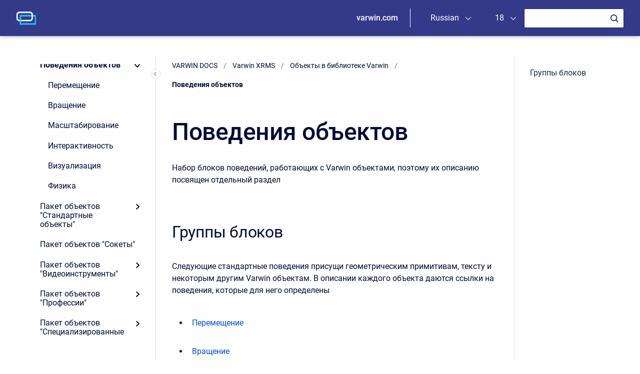

--- FILE ---
content_type: text/html;charset=utf-8
request_url: https://docs.varwin.com/latest/ru/povedeniya-ob-ektov-2260867336.html
body_size: 14205
content:


    


    







            <!doctype html>
<html class="no-js"
      lang="en">

    
    

    <head>
        <meta charset="utf-8"/>
        <meta http-equiv="x-ua-compatible"
              content="ie=edge">
        <meta name="viewport"
              content="width=device-width, initial-scale=1"/>
        <meta name="theme-base-url"
              content="/_/7F000101018E327DDCEC3A891E2AEEE1/1737625346148">
        <meta id="atlassian-token"
              name="atlassian-token"
              content="9396b20d4d3b5df65fba81638f9de3c3603a7e25"/>
        <meta name="atl_token"
              content="9396b20d4d3b5df65fba81638f9de3c3603a7e25"/>
        <meta name="ajs-page-id"
              content="2260867336"/>
        <meta name="ajs-parent-page-id"
              content="2273052311">
        <meta name="ajs-space-key"
              content="DOCS">
        <meta name="Help Center Version"
              content="1.0" />
                <meta id="confluence-base-url" name="confluence-base-url" content="https://docs.varwin.com">
<meta id="ajs-static-resource-url-prefix" name="ajs-static-resource-url-prefix" content="/s/55mt9z/9103/e6utuj/_">
<meta id="confluence-context-path" name="confluence-context-path" content="">
<meta id="ajs-enabled-dark-features" name="ajs-enabled-dark-features" content="site-wide.shared-drafts,confluence.view.edit.transition,confluence.attachments.bulk.delete,confluence-inline-comments-resolved,http.session.registrar,atlassian.cdn.static.assets,confluence.efi.onboarding.rich.space.content,file-annotations,crowd.sync.nested.groups.group.membership.changes.batching.enabled,lucene.caching.filter,confluence.table.resizable,notification.batch,confluence-inline-comments-rich-editor,site-wide.synchrony.opt-in,atlassian.webresource.twophase.js.i18n.disabled,gatekeeper-ui-v2,confluence.search.improvements.ranking,crowd.event.transformer.directory.manager.cache,mobile.supported.version,crowd.sync.delete.user.memberships.batching.enabled,quick-reload-inline-comments-flags,cql.search.screen,clc.quick.create,nps.survey.inline.dialog,confluence.efi.onboarding.new.templates,pdf-preview,index.mapping.deconflict,previews.sharing,previews.versions,collaborative-audit-log,confluence.reindex.improvements,previews.conversion-service,editor.ajax.save,read.only.mode,graphql,previews.trigger-all-file-types,AsyncReplicationCache,attachment.extracted.text.extractor,previews.sharing.pushstate,tc.tacca.dacca,topicEventPublisher,confluence.reindex.audit,confluence.denormalisedpermissions,file-annotations.likes,v2.content.name.searcher,confluence.reindex.spaces,confluence.fast-xml-backup-restore,pulp,confluence-inline-comments,confluence-inline-comments-dangling-comment,confluence.retention.rules">
<meta id="ajs-context-path" name="ajs-context-path" content="">
<meta id="ajs-base-url" name="ajs-base-url" content="https://docs.varwin.com">
<meta id="ajs-user-locale" name="ajs-user-locale" content="en_US">


                    <meta name="scrollSearch" content="true"/>
        
                








<meta id="sv-space-config" name="sv-space-config" content=" sv-sc-enableSearch sv-sc-enableSeo sv-sc-enableTranslation sv-sc-enableVersionManagement sv-sc-any-isTargetSpace-enableVersionManagement-enableTranslation-enableVariants-enablePermalinks sv-sc-any-isTargetSpace-enableVersionManagement-enableTranslation-enableVariants sv-sc-any-enableVersionManagement-enableTranslation-enablePermalinks sv-sc-any-enableVersionManagement-enableTranslation sv-sc-any-enableVersionManagement-enableTranslation-enableVariants sv-sc-any-enableVersionManagement-enableTranslation-enableVariants-enablePermalinks sv-sc-any" class=" sv-sc-enableSearch sv-sc-enableSeo sv-sc-enableTranslation sv-sc-enableVersionManagement sv-sc-any-isTargetSpace-enableVersionManagement-enableTranslation-enableVariants-enablePermalinks sv-sc-any-isTargetSpace-enableVersionManagement-enableTranslation-enableVariants sv-sc-any-enableVersionManagement-enableTranslation-enablePermalinks sv-sc-any-enableVersionManagement-enableTranslation sv-sc-any-enableVersionManagement-enableTranslation-enableVariants sv-sc-any-enableVersionManagement-enableTranslation-enableVariants-enablePermalinks sv-sc-any">
<meta id="sv-scroll-page-context" name="sv-scroll-page-context" content="{&quot;editor&quot;:{&quot;useDraft&quot;:false},&quot;product&quot;:{&quot;pluginKey&quot;:&quot;com.k15t.scroll.scroll-platform&quot;,&quot;version&quot;:&quot;4.7.4&quot;},&quot;confluenceMarketplaceBuildNumber&quot;:20763,&quot;page&quot;:{&quot;isAvailable&quot;:true,&quot;isMasterPage&quot;:false,&quot;hasChildren&quot;:true,&quot;variants&quot;:{&quot;isAvailableInCurrentVariant&quot;:true,&quot;availableInVariants&quot;:[]},&quot;isFallbackChange&quot;:true,&quot;targetVersion&quot;:{&quot;id&quot;:&quot;7F000101018414160666A9FC736FAB9C&quot;,&quot;name&quot;:&quot;0.16&quot;,&quot;precedingVersionId&quot;:&quot;7F00010101840EBF5F46A94428B03C59&quot;,&quot;archived&quot;:false,&quot;color&quot;:&quot;#67ab49&quot;,&quot;runtimeAccessible&quot;:true,&quot;versionId&quot;:&quot;7F000101018414160666A9FC736FAB9C&quot;,&quot;releaseDateAsString&quot;:&quot;&quot;,&quot;isArchived&quot;:false,&quot;isEditableVersion&quot;:false},&quot;scrollPageTitle&quot;:&quot;Поведения объектов&quot;,&quot;workflowStateId&quot;:&quot;draft&quot;,&quot;scrollPageKeyUrl&quot;:&quot;&quot;,&quot;isNonMatchingVersion&quot;:true,&quot;isHomePage&quot;:false,&quot;isUnresolvedChange&quot;:false,&quot;changeType&quot;:&quot;Modify&quot;,&quot;isKeepUnversioned&quot;:false,&quot;scrollBreadcrumbs&quot;:[{&quot;type&quot;:&quot;space&quot;,&quot;target&quot;:&quot;/dashboard.action&quot;,&quot;cssClass&quot;:&quot;&quot;},{&quot;type&quot;:&quot;space&quot;,&quot;displayTitle&quot;:&quot;VARWIN DOCS&quot;,&quot;target&quot;:&quot;/pages/viewpage.action?pageId=2358444802&quot;,&quot;cssClass&quot;:&quot;&quot;},{&quot;type&quot;:&quot;page&quot;,&quot;displayTitle&quot;:&quot;Добро пожаловать в базу знаний Varwin&quot;,&quot;target&quot;:&quot;/pages/viewpage.action?pageId=2358444802&quot;,&quot;cssClass&quot;:&quot;&quot;,&quot;scrollPageId&quot;:&quot;7F00010101840EB3BB4B55AE0DFACA3E&quot;},{&quot;type&quot;:&quot;page&quot;,&quot;displayTitle&quot;:&quot;Varwin XRMS&quot;,&quot;target&quot;:&quot;/display/DOCS/.Varwin+XRMS+v17&quot;,&quot;cssClass&quot;:&quot;&quot;,&quot;scrollPageId&quot;:&quot;7F00010101840EB3BB51B0BB456045E9&quot;},{&quot;type&quot;:&quot;page&quot;,&quot;displayTitle&quot;:&quot;Объекты в библиотеке Varwin&quot;,&quot;target&quot;:&quot;/pages/viewpage.action?pageId=2273052311&quot;,&quot;cssClass&quot;:&quot;&quot;,&quot;scrollPageId&quot;:&quot;7F000101018655021DD6759B3198670B&quot;}],&quot;pageId&quot;:2260867336,&quot;scrollPageKey&quot;:&quot;&quot;,&quot;translationStatus&quot;:&quot;translated&quot;,&quot;isUnversionedPage&quot;:false,&quot;isLastVersion&quot;:false,&quot;isAddedInCurrentVersion&quot;:false,&quot;workflowState&quot;:&quot;Draft&quot;,&quot;permalink&quot;:&quot;Поведения объектов&quot;,&quot;scrollPageId&quot;:&quot;7F00010101840EB3BC77D0227AAB7AD8&quot;,&quot;isChange&quot;:true,&quot;masterPageId&quot;:2260861896},&quot;user&quot;:{&quot;settings&quot;:{&quot;isShowTopLevelPages&quot;:false,&quot;isDisplayDefaultLanguageContent&quot;:false,&quot;isRememberTreeState&quot;:true,&quot;isHighlightIncludes&quot;:true,&quot;isDisplayPageInfoPanel&quot;:true,&quot;isReadOnlyView&quot;:true,&quot;isHighlightConditionalContent&quot;:true,&quot;isShowUnavailablePages&quot;:true,&quot;isShowArchivedVersions&quot;:false},&quot;currentVariant&quot;:{&quot;id&quot;:&quot;all&quot;,&quot;name&quot;:&quot;all&quot;,&quot;description&quot;:&quot;&quot;,&quot;isPublic&quot;:false,&quot;isDefault&quot;:false,&quot;conditions&quot;:[]},&quot;currentLanguage&quot;:{&quot;key&quot;:&quot;ru&quot;,&quot;encodedKey&quot;:&quot;ru&quot;,&quot;displayName&quot;:&quot;Russian&quot;,&quot;isOriginal&quot;:true},&quot;permissions&quot;:{&quot;AdministerSpace&quot;:false,&quot;ManageContent&quot;:false,&quot;Contribute&quot;:false,&quot;Review&quot;:false,&quot;View&quot;:true,&quot;Translate&quot;:false},&quot;hasEditRestrictionForVersion&quot;:true,&quot;workingVersion&quot;:{&quot;id&quot;:&quot;7F0001010199C444078DEA423E9C689A&quot;,&quot;name&quot;:&quot;18&quot;,&quot;releaseDateMillis&quot;:1766361600000,&quot;releaseDate&quot;:&quot;12/22/25&quot;,&quot;precedingVersionId&quot;:&quot;7F000101018A17D78A0EEA4604EFBA61&quot;,&quot;archived&quot;:false,&quot;color&quot;:&quot;#f691b2&quot;,&quot;runtimeAccessible&quot;:true,&quot;versionId&quot;:&quot;7F0001010199C444078DEA423E9C689A&quot;,&quot;releaseDateAsString&quot;:&quot;12/22/25&quot;,&quot;isArchived&quot;:false,&quot;isEditableVersion&quot;:true,&quot;publishedVersionInfo&quot;:{&quot;versionId&quot;:&quot;7F0001010199C444078DEA423E9C689A&quot;,&quot;targetSpaceKey&quot;:&quot;DOCS&quot;,&quot;publisherUserKey&quot;:&quot;8a7f808669344fd9016934ba2463010f&quot;,&quot;publishTimestamp&quot;:1766409838845,&quot;publishFormatted&quot;:&quot;Dec 22, 2025&quot;}}},&quot;modules&quot;:{&quot;Publishing&quot;:{&quot;hasValidLicense&quot;:true,&quot;type&quot;:&quot;Publishing&quot;,&quot;isActive&quot;:true,&quot;licenseValidationMessageAsHtml&quot;:&quot;License for Scroll Versions is valid.&quot;,&quot;isEnabledInSpace&quot;:true},&quot;TranslationManagement&quot;:{&quot;hasValidLicense&quot;:true,&quot;type&quot;:&quot;TranslationManagement&quot;,&quot;isActive&quot;:true,&quot;licenseValidationMessageAsHtml&quot;:&quot;License for Scroll Translations is valid.&quot;,&quot;isEnabledInSpace&quot;:true},&quot;PermalinkSupport&quot;:{&quot;hasValidLicense&quot;:true,&quot;type&quot;:&quot;PermalinkSupport&quot;,&quot;isActive&quot;:true,&quot;licenseValidationMessageAsHtml&quot;:&quot;License for Scroll Versions is valid.&quot;,&quot;isEnabledInSpace&quot;:false},&quot;WorkflowManagement&quot;:{&quot;isComalaIntegrationPluginEnabled&quot;:false,&quot;isComalaPluginEnabled&quot;:false,&quot;hasValidLicense&quot;:true,&quot;type&quot;:&quot;WorkflowManagement&quot;,&quot;isActive&quot;:true,&quot;licenseValidationMessageAsHtml&quot;:&quot;License for Scroll Versions is valid.&quot;,&quot;isEnabledInSpace&quot;:false},&quot;TargetSpace&quot;:{&quot;hasValidLicense&quot;:true,&quot;type&quot;:&quot;TargetSpace&quot;,&quot;isActive&quot;:true,&quot;licenseValidationMessageAsHtml&quot;:&quot;&quot;,&quot;isEnabledInSpace&quot;:false},&quot;Seo&quot;:{&quot;hasValidLicense&quot;:true,&quot;type&quot;:&quot;Seo&quot;,&quot;isActive&quot;:true,&quot;licenseValidationMessageAsHtml&quot;:&quot;License for Scroll Versions is valid.&quot;,&quot;isEnabledInSpace&quot;:true},&quot;VersionManagement&quot;:{&quot;hasValidLicense&quot;:true,&quot;type&quot;:&quot;VersionManagement&quot;,&quot;isActive&quot;:true,&quot;licenseValidationMessageAsHtml&quot;:&quot;License for Scroll Versions is valid.&quot;,&quot;isEnabledInSpace&quot;:true},&quot;VariantManagement&quot;:{&quot;hasValidLicense&quot;:true,&quot;type&quot;:&quot;VariantManagement&quot;,&quot;isActive&quot;:true,&quot;licenseValidationMessageAsHtml&quot;:&quot;License for Scroll Versions is valid.&quot;,&quot;isEnabledInSpace&quot;:false}},&quot;space&quot;:{&quot;isUnrecommendedFeatureRestrictEditInReaderViewEnabled&quot;:false,&quot;allLanguages&quot;:[{&quot;key&quot;:&quot;en&quot;,&quot;encodedKey&quot;:&quot;en&quot;,&quot;displayName&quot;:&quot;English&quot;,&quot;isOriginal&quot;:false},{&quot;key&quot;:&quot;ru&quot;,&quot;encodedKey&quot;:&quot;ru&quot;,&quot;displayName&quot;:&quot;Russian&quot;,&quot;isOriginal&quot;:true}],&quot;isTargetSpace&quot;:false,&quot;isRestrictEditInReaderView&quot;:false,&quot;lastPublishedVersionAbbreviatedName&quot;:&quot;18&quot;,&quot;isScrollVersionsEnabled&quot;:true,&quot;allRemoteSystems&quot;:[],&quot;homePage&quot;:{&quot;scrollPageTitle&quot;:&quot;Добро пожаловать в базу знаний Varwin&quot;,&quot;pageId&quot;:2260861288,&quot;scrollPageId&quot;:&quot;7F00010101840EB3BB4B55AE0DFACA3E&quot;},&quot;allVariants&quot;:[],&quot;isUnrecommendedFeaturePublishToSameEnabled&quot;:true,&quot;lastPublishedVersion&quot;:{&quot;id&quot;:&quot;7F0001010199C444078DEA423E9C689A&quot;,&quot;name&quot;:&quot;18&quot;,&quot;releaseDateMillis&quot;:1766361600000,&quot;releaseDate&quot;:&quot;12/22/25&quot;,&quot;precedingVersionId&quot;:&quot;7F000101018A17D78A0EEA4604EFBA61&quot;,&quot;archived&quot;:false,&quot;color&quot;:&quot;#f691b2&quot;,&quot;runtimeAccessible&quot;:true,&quot;versionId&quot;:&quot;7F0001010199C444078DEA423E9C689A&quot;,&quot;releaseDateAsString&quot;:&quot;12/22/25&quot;,&quot;isArchived&quot;:false,&quot;isEditableVersion&quot;:false},&quot;allVersions&quot;:[{&quot;id&quot;:&quot;7F0001010199C444078DEA423E9C689A&quot;,&quot;name&quot;:&quot;18&quot;,&quot;releaseDateMillis&quot;:1766361600000,&quot;releaseDate&quot;:&quot;12/22/25&quot;,&quot;precedingVersionId&quot;:&quot;7F000101018A17D78A0EEA4604EFBA61&quot;,&quot;archived&quot;:false,&quot;color&quot;:&quot;#f691b2&quot;,&quot;runtimeAccessible&quot;:true,&quot;versionId&quot;:&quot;7F0001010199C444078DEA423E9C689A&quot;,&quot;releaseDateAsString&quot;:&quot;12/22/25&quot;,&quot;isArchived&quot;:false,&quot;isEditableVersion&quot;:true,&quot;publishedVersionInfo&quot;:{&quot;versionId&quot;:&quot;7F0001010199C444078DEA423E9C689A&quot;,&quot;targetSpaceKey&quot;:&quot;DOCS&quot;,&quot;publisherUserKey&quot;:&quot;8a7f808669344fd9016934ba2463010f&quot;,&quot;publishTimestamp&quot;:1766409838845,&quot;publishFormatted&quot;:&quot;Dec 22, 2025&quot;}},{&quot;id&quot;:&quot;7F000101018A17D78A0EEA4604EFBA61&quot;,&quot;name&quot;:&quot;17&quot;,&quot;precedingVersionId&quot;:&quot;7F000101018414160666A9FC736FAB9C&quot;,&quot;archived&quot;:false,&quot;color&quot;:&quot;#f15c75&quot;,&quot;runtimeAccessible&quot;:true,&quot;versionId&quot;:&quot;7F000101018A17D78A0EEA4604EFBA61&quot;,&quot;releaseDateAsString&quot;:&quot;&quot;,&quot;isArchived&quot;:false,&quot;isEditableVersion&quot;:true},{&quot;id&quot;:&quot;7F000101018414160666A9FC736FAB9C&quot;,&quot;name&quot;:&quot;0.16&quot;,&quot;precedingVersionId&quot;:&quot;7F00010101840EBF5F46A94428B03C59&quot;,&quot;archived&quot;:false,&quot;color&quot;:&quot;#67ab49&quot;,&quot;runtimeAccessible&quot;:true,&quot;versionId&quot;:&quot;7F000101018414160666A9FC736FAB9C&quot;,&quot;releaseDateAsString&quot;:&quot;&quot;,&quot;isArchived&quot;:false,&quot;isEditableVersion&quot;:true,&quot;publishedVersionInfo&quot;:{&quot;versionId&quot;:&quot;7F000101018414160666A9FC736FAB9C&quot;,&quot;targetSpaceKey&quot;:&quot;DOCS&quot;,&quot;publisherUserKey&quot;:&quot;8a7f808975676bd7017569216c91008d&quot;,&quot;publishTimestamp&quot;:1670335502658,&quot;publishFormatted&quot;:&quot;Dec 06, 2022&quot;}},{&quot;id&quot;:&quot;7F00010101840EBF5F46A94428B03C59&quot;,&quot;name&quot;:&quot;0.13&quot;,&quot;archived&quot;:false,&quot;color&quot;:&quot;#59afe1&quot;,&quot;runtimeAccessible&quot;:true,&quot;versionId&quot;:&quot;7F00010101840EBF5F46A94428B03C59&quot;,&quot;releaseDateAsString&quot;:&quot;&quot;,&quot;isArchived&quot;:false,&quot;isEditableVersion&quot;:true,&quot;publishedVersionInfo&quot;:{&quot;versionId&quot;:&quot;7F00010101840EBF5F46A94428B03C59&quot;,&quot;targetSpaceKey&quot;:&quot;DOCSEN&quot;,&quot;publisherUserKey&quot;:&quot;8a7f808975676bd7017569216c91008d&quot;,&quot;publishTimestamp&quot;:1668165789394,&quot;publishFormatted&quot;:&quot;Nov 11, 2022&quot;}}],&quot;isRemotePublishingToSameSystemAllowed&quot;:false,&quot;lastPublishedVersionPublishedDate&quot;:&quot;Dec 22, 2025&quot;,&quot;messages&quot;:[],&quot;theme&quot;:{&quot;selectedTheme&quot;:&quot;com.atlassian.confluence.themes.default:theme-default&quot;,&quot;isDerived&quot;:true,&quot;isThemeCompatible&quot;:true,&quot;pageTitleSelector&quot;:&quot;#title-text a:first-of-type&quot;,&quot;pageKeySelector&quot;:&quot;#title-text&quot;,&quot;contentManagementToolbarSelector&quot;:&quot;.theme-default #custom-content-header, .theme-default #main-header&quot;,&quot;breadcrumbsSelector&quot;:&quot;#breadcrumbs&quot;,&quot;breadcrumbsFilter&quot;:&quot;&gt; li:has(a[href*=\&quot;collector\&quot;]) ~ li&quot;,&quot;breadcrumbsTypeFilter&quot;:&quot;space&quot;,&quot;pageTreeContainerSelector&quot;:&quot;.ia-secondary-container[data-tree-type=page-tree] .ia-secondary-content&quot;,&quot;pageTreeContainerTemplate&quot;:&quot;Scroll.Versions.Templates.ThemeIntegration.ConfluenceDefault.defaultThemeIntegration&quot;,&quot;pageTreeChildrenTemplate&quot;:&quot;Scroll.Versions.Templates.ThemeIntegration.ConfluenceDefault.childrenDefaultTheme&quot;,&quot;pageTreeChildrenContainerSelector&quot;:&quot;.sv-pt-children.plugin_pagetree_children_list&quot;,&quot;pageTreeChildrenToggleClassesToToggle&quot;:&quot;icon-section-opened icon-section-closed&quot;,&quot;customJavaScript&quot;:&quot;Scroll.Versions.ThemeIntegration.ConfluenceDefault.postProcess&quot;,&quot;customCssSelectorsToHide&quot;:&quot;.ia-secondary-container[data-tree-type=pages]&quot;,&quot;svContentFooterSelector&quot;:&quot;append: #main&quot;,&quot;svContentHeaderSelector&quot;:&quot;before: #main-header&quot;,&quot;svNavigationSelector&quot;:&quot;after: .acs-nav-wrapper&quot;,&quot;svBylineSelector&quot;:&quot;append: .page-metadata&quot;},&quot;config&quot;:{&quot;enableVersionManagement&quot;:true,&quot;enableTranslation&quot;:true,&quot;enableVariants&quot;:false,&quot;isAllVariantVisibleInViewport&quot;:false,&quot;enablePermalinks&quot;:false,&quot;enableSeo&quot;:true,&quot;isTargetSpace&quot;:false,&quot;restrictEditInReaderView&quot;:false,&quot;workflowType&quot;:&quot;NONE&quot;,&quot;hasCorrectComalaSpaceSetup&quot;:false,&quot;enableSearch&quot;:true}},&quot;products&quot;:{&quot;com.k15t.scroll.scroll-translations&quot;:{&quot;pluginKey&quot;:&quot;com.k15t.scroll.scroll-translations&quot;,&quot;version&quot;:&quot;4.7.4&quot;},&quot;com.k15t.scroll.scroll-platform&quot;:{&quot;pluginKey&quot;:&quot;com.k15t.scroll.scroll-platform&quot;,&quot;version&quot;:&quot;4.7.4&quot;},&quot;com.k15t.scroll.scroll-versions&quot;:{&quot;pluginKey&quot;:&quot;com.k15t.scroll.scroll-versions&quot;,&quot;version&quot;:&quot;4.7.4&quot;}}}">
<script>
    (function() {
        'use strict';
        var pageContext = document.getElementById('sv-scroll-page-context').getAttribute("content");
        if (pageContext) {
            var scrollContext = JSON.parse(pageContext);
            if (window.Scroll) {
                if (window.Scroll.Versions) {
                    window.Scroll.Versions.Context = scrollContext;
                } else {
                    window.Scroll.Versions = { Context: scrollContext };
                }
            } else {
                window.Scroll = { Versions: { Context: scrollContext } };
            }
        }
    })();
</script>


                
                
        

                
        
        
        
        
        
        
        
        
        
        
        <script>
window.WRM=window.WRM||{};window.WRM._unparsedData=window.WRM._unparsedData||{};window.WRM._unparsedErrors=window.WRM._unparsedErrors||{};
WRM._unparsedData["com.atlassian.applinks.applinks-plugin:applinks-common-exported.entity-types"]="{\u0022singular\u0022:{\u0022refapp.charlie\u0022:\u0022Charlie\u0022,\u0022fecru.project\u0022:\u0022Crucible Project\u0022,\u0022fecru.repository\u0022:\u0022FishEye Repository\u0022,\u0022stash.project\u0022:\u0022Stash Project\u0022,\u0022generic.entity\u0022:\u0022Generic Project\u0022,\u0022confluence.space\u0022:\u0022Confluence Space\u0022,\u0022bamboo.project\u0022:\u0022Bamboo Project\u0022,\u0022jira.project\u0022:\u0022Jira Project\u0022},\u0022plural\u0022:{\u0022refapp.charlie\u0022:\u0022Charlies\u0022,\u0022fecru.project\u0022:\u0022Crucible Projects\u0022,\u0022fecru.repository\u0022:\u0022FishEye Repositories\u0022,\u0022stash.project\u0022:\u0022Stash Projects\u0022,\u0022generic.entity\u0022:\u0022Generic Projects\u0022,\u0022confluence.space\u0022:\u0022Confluence Spaces\u0022,\u0022bamboo.project\u0022:\u0022Bamboo Projects\u0022,\u0022jira.project\u0022:\u0022Jira Projects\u0022}}";
WRM._unparsedData["com.atlassian.plugins.atlassian-plugins-webresource-plugin:context-path.context-path"]="\u0022\u0022";
WRM._unparsedData["confluence.macro.metadata.provider:macro-browser-metadata-resources.macro-meta-client-cache-key"]="\u00221756709931054\u0022";
WRM._unparsedData["com.atlassian.applinks.applinks-plugin:applinks-common-exported.authentication-types"]="{\u0022com.atlassian.applinks.api.auth.types.BasicAuthenticationProvider\u0022:\u0022Basic Access\u0022,\u0022com.atlassian.applinks.api.auth.types.TrustedAppsAuthenticationProvider\u0022:\u0022Trusted Applications\u0022,\u0022com.atlassian.applinks.api.auth.types.CorsAuthenticationProvider\u0022:\u0022CORS\u0022,\u0022com.atlassian.applinks.api.auth.types.OAuthAuthenticationProvider\u0022:\u0022OAuth\u0022,\u0022com.atlassian.applinks.api.auth.types.TwoLeggedOAuthAuthenticationProvider\u0022:\u0022OAuth\u0022,\u0022com.atlassian.applinks.api.auth.types.TwoLeggedOAuthWithImpersonationAuthenticationProvider\u0022:\u0022OAuth\u0022}";
WRM._unparsedData["com.atlassian.applinks.applinks-plugin:applinks-common-exported.applinks-types"]="{\u0022crowd\u0022:\u0022Crowd\u0022,\u0022confluence\u0022:\u0022Confluence\u0022,\u0022fecru\u0022:\u0022FishEye / Crucible\u0022,\u0022stash\u0022:\u0022Stash\u0022,\u0022jira\u0022:\u0022Jira\u0022,\u0022refapp\u0022:\u0022Reference Application\u0022,\u0022bamboo\u0022:\u0022Bamboo\u0022,\u0022generic\u0022:\u0022Generic Application\u0022}";
WRM._unparsedData["com.atlassian.applinks.applinks-plugin:applinks-common-exported.applinks-help-paths"]="{\u0022entries\u0022:{\u0022applinks.docs.root\u0022:\u0022https://confluence.atlassian.com/display/APPLINKS-092/\u0022,\u0022applinks.docs.diagnostics.troubleshoot.sslunmatched\u0022:\u0022SSL+and+application+link+troubleshooting+guide\u0022,\u0022applinks.docs.diagnostics.troubleshoot.oauthsignatureinvalid\u0022:\u0022OAuth+troubleshooting+guide\u0022,\u0022applinks.docs.diagnostics.troubleshoot.oauthtimestamprefused\u0022:\u0022OAuth+troubleshooting+guide\u0022,\u0022applinks.docs.delete.entity.link\u0022:\u0022Create+links+between+projects\u0022,\u0022applinks.docs.adding.application.link\u0022:\u0022Link+Atlassian+applications+to+work+together\u0022,\u0022applinks.docs.administration.guide\u0022:\u0022Application+Links+Documentation\u0022,\u0022applinks.docs.oauth.security\u0022:\u0022OAuth+security+for+application+links\u0022,\u0022applinks.docs.troubleshoot.application.links\u0022:\u0022Troubleshoot+application+links\u0022,\u0022applinks.docs.diagnostics.troubleshoot.unknownerror\u0022:\u0022Network+and+connectivity+troubleshooting+guide\u0022,\u0022applinks.docs.configuring.auth.trusted.apps\u0022:\u0022Configuring+Trusted+Applications+authentication+for+an+application+link\u0022,\u0022applinks.docs.diagnostics.troubleshoot.authlevelunsupported\u0022:\u0022OAuth+troubleshooting+guide\u0022,\u0022applinks.docs.diagnostics.troubleshoot.ssluntrusted\u0022:\u0022SSL+and+application+link+troubleshooting+guide\u0022,\u0022applinks.docs.diagnostics.troubleshoot.unknownhost\u0022:\u0022Network+and+connectivity+troubleshooting+guide\u0022,\u0022applinks.docs.delete.application.link\u0022:\u0022Link+Atlassian+applications+to+work+together\u0022,\u0022applinks.docs.adding.project.link\u0022:\u0022Configuring+Project+links+across+Applications\u0022,\u0022applinks.docs.link.applications\u0022:\u0022Link+Atlassian+applications+to+work+together\u0022,\u0022applinks.docs.diagnostics.troubleshoot.oauthproblem\u0022:\u0022OAuth+troubleshooting+guide\u0022,\u0022applinks.docs.diagnostics.troubleshoot.migration\u0022:\u0022Update+application+links+to+use+OAuth\u0022,\u0022applinks.docs.relocate.application.link\u0022:\u0022Link+Atlassian+applications+to+work+together\u0022,\u0022applinks.docs.administering.entity.links\u0022:\u0022Create+links+between+projects\u0022,\u0022applinks.docs.upgrade.application.link\u0022:\u0022OAuth+security+for+application+links\u0022,\u0022applinks.docs.diagnostics.troubleshoot.connectionrefused\u0022:\u0022Network+and+connectivity+troubleshooting+guide\u0022,\u0022applinks.docs.configuring.auth.oauth\u0022:\u0022OAuth+security+for+application+links\u0022,\u0022applinks.docs.insufficient.remote.permission\u0022:\u0022OAuth+security+for+application+links\u0022,\u0022applinks.docs.configuring.application.link.auth\u0022:\u0022OAuth+security+for+application+links\u0022,\u0022applinks.docs.diagnostics\u0022:\u0022Application+links+diagnostics\u0022,\u0022applinks.docs.configured.authentication.types\u0022:\u0022OAuth+security+for+application+links\u0022,\u0022applinks.docs.adding.entity.link\u0022:\u0022Create+links+between+projects\u0022,\u0022applinks.docs.diagnostics.troubleshoot.unexpectedresponse\u0022:\u0022Network+and+connectivity+troubleshooting+guide\u0022,\u0022applinks.docs.configuring.auth.basic\u0022:\u0022Configuring+Basic+HTTP+Authentication+for+an+Application+Link\u0022,\u0022applinks.docs.diagnostics.troubleshoot.authlevelmismatch\u0022:\u0022OAuth+troubleshooting+guide\u0022}}";
WRM._unparsedData["com.atlassian.confluence.plugins.confluence-feature-discovery-plugin:confluence-feature-discovery-plugin-resources.test-mode"]="false";
if(window.WRM._dataArrived)window.WRM._dataArrived();</script>
<script src="/s/d169544b2a0bff7068c97bae0e9e8ea1-CDN/55mt9z/9103/e6utuj/8fa1a09a667dcc89756762a3684ce8f6/_/download/contextbatch/js/_super/batch.js?locale=en-US&amp;plugins.jquery.migrate.logging=false" data-wrm-key="_super" data-wrm-batch-type="context" data-initially-rendered></script>
<script src="/s/cd7c8f400cdf6d14fc642867f7632296-CDN/55mt9z/9103/e6utuj/5f19f797ca4a898bc8a34554e46e99ad/_/download/contextbatch/js/viewcontent,-_super/batch.js?highlightactions=true&amp;locale=en-US&amp;plugins.jquery.migrate.logging=false" data-wrm-key="viewcontent,-_super" data-wrm-batch-type="context" data-initially-rendered></script>
<script src="/s/d41d8cd98f00b204e9800998ecf8427e-CDN/55mt9z/9103/e6utuj/18.9.26/_/download/batch/confluence.extra.jira:amd-support/confluence.extra.jira:amd-support.js" data-wrm-key="confluence.extra.jira:amd-support" data-wrm-batch-type="resource" data-initially-rendered></script>
<script src="/s/d41d8cd98f00b204e9800998ecf8427e-CDN/55mt9z/9103/e6utuj/9.2.2/_/download/batch/com.atlassian.applinks.applinks-plugin:lodash-amd/com.atlassian.applinks.applinks-plugin:lodash-amd.js" data-wrm-key="com.atlassian.applinks.applinks-plugin:lodash-amd" data-wrm-batch-type="resource" data-initially-rendered></script>
<script src="/s/d41d8cd98f00b204e9800998ecf8427e-CDN/55mt9z/9103/e6utuj/9.2.2/_/download/batch/com.atlassian.applinks.applinks-plugin:applinks-lib/com.atlassian.applinks.applinks-plugin:applinks-lib.js" data-wrm-key="com.atlassian.applinks.applinks-plugin:applinks-lib" data-wrm-batch-type="resource" data-initially-rendered></script>
<script src="/s/7c477ab0422043ae17e2c50bd104f5c5-CDN/55mt9z/9103/e6utuj/9.2.2/_/download/batch/com.atlassian.applinks.applinks-plugin:applinks-common-exported/com.atlassian.applinks.applinks-plugin:applinks-common-exported.js?locale=en-US" data-wrm-key="com.atlassian.applinks.applinks-plugin:applinks-common-exported" data-wrm-batch-type="resource" data-initially-rendered></script>
<script src="/s/7c477ab0422043ae17e2c50bd104f5c5-CDN/55mt9z/9103/e6utuj/9.10.0/_/download/batch/com.atlassian.auiplugin:split_aui.core/com.atlassian.auiplugin:split_aui.core.js?locale=en-US" data-wrm-key="com.atlassian.auiplugin:split_aui.core" data-wrm-batch-type="resource" data-initially-rendered></script>
<script src="/s/7c477ab0422043ae17e2c50bd104f5c5-CDN/55mt9z/9103/e6utuj/9.2.2/_/download/batch/com.atlassian.applinks.applinks-plugin:applinks-util-js/com.atlassian.applinks.applinks-plugin:applinks-util-js.js?locale=en-US" data-wrm-key="com.atlassian.applinks.applinks-plugin:applinks-util-js" data-wrm-batch-type="resource" data-initially-rendered></script>
<script src="/s/7c477ab0422043ae17e2c50bd104f5c5-CDN/55mt9z/9103/e6utuj/9.2.2/_/download/batch/com.atlassian.applinks.applinks-plugin:feature-oauth-dance/com.atlassian.applinks.applinks-plugin:feature-oauth-dance.js?locale=en-US" data-wrm-key="com.atlassian.applinks.applinks-plugin:feature-oauth-dance" data-wrm-batch-type="resource" data-initially-rendered></script>
<script src="/s/d41d8cd98f00b204e9800998ecf8427e-CDN/55mt9z/9103/e6utuj/9.2.2/_/download/batch/com.atlassian.applinks.applinks-plugin:applinks-oauth-ui/com.atlassian.applinks.applinks-plugin:applinks-oauth-ui.js" data-wrm-key="com.atlassian.applinks.applinks-plugin:applinks-oauth-ui" data-wrm-batch-type="resource" data-initially-rendered></script>
<script src="/s/7c477ab0422043ae17e2c50bd104f5c5-CDN/55mt9z/9103/e6utuj/18.9.26/_/download/batch/confluence.extra.jira:common/confluence.extra.jira:common.js?locale=en-US" data-wrm-key="confluence.extra.jira:common" data-wrm-batch-type="resource" data-initially-rendered></script>
<script src="/s/d41d8cd98f00b204e9800998ecf8427e-CDN/55mt9z/9103/e6utuj/18.9.26/_/download/batch/confluence.extra.jira:jira-issues-view-mode-async-resource/confluence.extra.jira:jira-issues-view-mode-async-resource.js" data-wrm-key="confluence.extra.jira:jira-issues-view-mode-async-resource" data-wrm-batch-type="resource" data-initially-rendered></script>
<script src="/s/7c477ab0422043ae17e2c50bd104f5c5-CDN/55mt9z/9103/e6utuj/9.10.0/_/download/batch/com.atlassian.auiplugin:split_aui.page.iconography/com.atlassian.auiplugin:split_aui.page.iconography.js?locale=en-US" data-wrm-key="com.atlassian.auiplugin:split_aui.page.iconography" data-wrm-batch-type="resource" data-initially-rendered></script>
<script src="/s/7c477ab0422043ae17e2c50bd104f5c5-CDN/55mt9z/9103/e6utuj/18.9.26/_/download/batch/confluence.extra.jira:jira-issues-view-mode-resources/confluence.extra.jira:jira-issues-view-mode-resources.js?locale=en-US" data-wrm-key="confluence.extra.jira:jira-issues-view-mode-resources" data-wrm-batch-type="resource" data-initially-rendered></script>
<script src="/s/7c477ab0422043ae17e2c50bd104f5c5-CDN/55mt9z/9103/e6utuj/18.9.26/_/download/batch/confluence.extra.jira:web-resources/confluence.extra.jira:web-resources.js?locale=en-US" data-wrm-key="confluence.extra.jira:web-resources" data-wrm-batch-type="resource" data-initially-rendered></script>
<script src="/s/d41d8cd98f00b204e9800998ecf8427e-CDN/55mt9z/9103/e6utuj/18.9.41/_/download/batch/com.atlassian.confluence.plugins.confluence-previews:mediaviewer-core/com.atlassian.confluence.plugins.confluence-previews:mediaviewer-core.js" data-wrm-key="com.atlassian.confluence.plugins.confluence-previews:mediaviewer-core" data-wrm-batch-type="resource" data-initially-rendered></script>
<script src="/s/7c477ab0422043ae17e2c50bd104f5c5-CDN/55mt9z/9103/e6utuj/18.9.41/_/download/batch/com.atlassian.confluence.plugins.confluence-previews:confluence-previews-js/com.atlassian.confluence.plugins.confluence-previews:confluence-previews-js.js?locale=en-US" data-wrm-key="com.atlassian.confluence.plugins.confluence-previews:confluence-previews-js" data-wrm-batch-type="resource" data-initially-rendered></script>
<script src="/s/7c477ab0422043ae17e2c50bd104f5c5-CDN/55mt9z/9103/e6utuj/9.10.0/_/download/batch/com.atlassian.auiplugin:split_aui.splitchunk.vendors--c7d6d1dc80/com.atlassian.auiplugin:split_aui.splitchunk.vendors--c7d6d1dc80.js?locale=en-US" data-wrm-key="com.atlassian.auiplugin:split_aui.splitchunk.vendors--c7d6d1dc80" data-wrm-batch-type="resource" data-initially-rendered></script>
<script src="/s/7c477ab0422043ae17e2c50bd104f5c5-CDN/55mt9z/9103/e6utuj/9.10.0/_/download/batch/com.atlassian.auiplugin:split_jquery.ui.position/com.atlassian.auiplugin:split_jquery.ui.position.js?locale=en-US" data-wrm-key="com.atlassian.auiplugin:split_jquery.ui.position" data-wrm-batch-type="resource" data-initially-rendered></script>
<script src="/s/7c477ab0422043ae17e2c50bd104f5c5-CDN/55mt9z/9103/e6utuj/9.10.0/_/download/batch/com.atlassian.auiplugin:split_aui.splitchunk.vendors--825acd7236/com.atlassian.auiplugin:split_aui.splitchunk.vendors--825acd7236.js?locale=en-US" data-wrm-key="com.atlassian.auiplugin:split_aui.splitchunk.vendors--825acd7236" data-wrm-batch-type="resource" data-initially-rendered></script>
<script src="/s/7c477ab0422043ae17e2c50bd104f5c5-CDN/55mt9z/9103/e6utuj/9.10.0/_/download/batch/com.atlassian.auiplugin:split_jquery.ui.droppable/com.atlassian.auiplugin:split_jquery.ui.droppable.js?locale=en-US" data-wrm-key="com.atlassian.auiplugin:split_jquery.ui.droppable" data-wrm-batch-type="resource" data-initially-rendered></script>
<script src="/s/7c477ab0422043ae17e2c50bd104f5c5-CDN/55mt9z/9103/e6utuj/9.10.0/_/download/batch/com.atlassian.auiplugin:split_aui.splitchunk.vendors--85718a7eef/com.atlassian.auiplugin:split_aui.splitchunk.vendors--85718a7eef.js?locale=en-US" data-wrm-key="com.atlassian.auiplugin:split_aui.splitchunk.vendors--85718a7eef" data-wrm-batch-type="resource" data-initially-rendered></script>
<script src="/s/7c477ab0422043ae17e2c50bd104f5c5-CDN/55mt9z/9103/e6utuj/9.10.0/_/download/batch/com.atlassian.auiplugin:split_jquery.ui.resizable/com.atlassian.auiplugin:split_jquery.ui.resizable.js?locale=en-US" data-wrm-key="com.atlassian.auiplugin:split_jquery.ui.resizable" data-wrm-batch-type="resource" data-initially-rendered></script>
<script src="/s/7c477ab0422043ae17e2c50bd104f5c5-CDN/55mt9z/9103/e6utuj/9.10.0/_/download/batch/com.atlassian.auiplugin:split_aui.splitchunk.vendors--7c76061134/com.atlassian.auiplugin:split_aui.splitchunk.vendors--7c76061134.js?locale=en-US" data-wrm-key="com.atlassian.auiplugin:split_aui.splitchunk.vendors--7c76061134" data-wrm-batch-type="resource" data-initially-rendered></script>
<script src="/s/7c477ab0422043ae17e2c50bd104f5c5-CDN/55mt9z/9103/e6utuj/9.10.0/_/download/batch/com.atlassian.auiplugin:split_jquery.ui.selectable/com.atlassian.auiplugin:split_jquery.ui.selectable.js?locale=en-US" data-wrm-key="com.atlassian.auiplugin:split_jquery.ui.selectable" data-wrm-batch-type="resource" data-initially-rendered></script>
<script src="/s/7c477ab0422043ae17e2c50bd104f5c5-CDN/55mt9z/9103/e6utuj/18.9.31/_/download/batch/com.atlassian.confluence.plugins.confluence-editor-plugin:split_vendors~core~page-editor-quit-dialog/com.atlassian.confluence.plugins.confluence-editor-plugin:split_vendors~core~page-editor-quit-dialog.js?locale=en-US" data-wrm-key="com.atlassian.confluence.plugins.confluence-editor-plugin:split_vendors~core~page-editor-quit-dialog" data-wrm-batch-type="resource" data-initially-rendered></script>
<script src="/s/7c477ab0422043ae17e2c50bd104f5c5-CDN/55mt9z/9103/e6utuj/18.9.31/_/download/batch/com.atlassian.confluence.plugins.confluence-editor-plugin:split_vendors~core/com.atlassian.confluence.plugins.confluence-editor-plugin:split_vendors~core.js?locale=en-US" data-wrm-key="com.atlassian.confluence.plugins.confluence-editor-plugin:split_vendors~core" data-wrm-batch-type="resource" data-initially-rendered></script>
<script src="/s/7c477ab0422043ae17e2c50bd104f5c5-CDN/55mt9z/9103/e6utuj/18.9.31/_/download/batch/com.atlassian.confluence.plugins.confluence-editor-plugin:split_core~page-editor-quit-dialog/com.atlassian.confluence.plugins.confluence-editor-plugin:split_core~page-editor-quit-dialog.js?locale=en-US" data-wrm-key="com.atlassian.confluence.plugins.confluence-editor-plugin:split_core~page-editor-quit-dialog" data-wrm-batch-type="resource" data-initially-rendered></script>
<script src="/s/7c477ab0422043ae17e2c50bd104f5c5-CDN/55mt9z/9103/e6utuj/8.9.0/_/download/batch/com.atlassian.confluence.editor:editor-internationalisation/com.atlassian.confluence.editor:editor-internationalisation.js?locale=en-US" data-wrm-key="com.atlassian.confluence.editor:editor-internationalisation" data-wrm-batch-type="resource" data-initially-rendered></script>
<script src="/s/d41d8cd98f00b204e9800998ecf8427e-CDN/55mt9z/9103/e6utuj/1.0/_/download/batch/confluence.web.resources:dictionary/confluence.web.resources:dictionary.js" data-wrm-key="confluence.web.resources:dictionary" data-wrm-batch-type="resource" data-initially-rendered></script>
<script src="/s/d41d8cd98f00b204e9800998ecf8427e-CDN/55mt9z/9103/e6utuj/1.0/_/download/batch/confluence.web.resources:macro-js-overrides/confluence.web.resources:macro-js-overrides.js" data-wrm-key="confluence.web.resources:macro-js-overrides" data-wrm-batch-type="resource" data-initially-rendered></script>
<script src="/s/7c477ab0422043ae17e2c50bd104f5c5-CDN/55mt9z/9103/e6utuj/18.9.38/_/download/batch/com.atlassian.confluence.plugins.confluence-ui-components:space-picker/com.atlassian.confluence.plugins.confluence-ui-components:space-picker.js?locale=en-US" data-wrm-key="com.atlassian.confluence.plugins.confluence-ui-components:space-picker" data-wrm-batch-type="resource" data-initially-rendered></script>
<script src="/s/7c477ab0422043ae17e2c50bd104f5c5-CDN/55mt9z/9103/e6utuj/9.10.0/_/download/batch/com.atlassian.auiplugin:split_aui.splitchunk.vendors--02a4084a95/com.atlassian.auiplugin:split_aui.splitchunk.vendors--02a4084a95.js?locale=en-US" data-wrm-key="com.atlassian.auiplugin:split_aui.splitchunk.vendors--02a4084a95" data-wrm-batch-type="resource" data-initially-rendered></script>
<script src="/s/7c477ab0422043ae17e2c50bd104f5c5-CDN/55mt9z/9103/e6utuj/9.10.0/_/download/batch/com.atlassian.auiplugin:split_aui.splitchunk.vendors--ec56cc9135/com.atlassian.auiplugin:split_aui.splitchunk.vendors--ec56cc9135.js?locale=en-US" data-wrm-key="com.atlassian.auiplugin:split_aui.splitchunk.vendors--ec56cc9135" data-wrm-batch-type="resource" data-initially-rendered></script>
<script src="/s/7c477ab0422043ae17e2c50bd104f5c5-CDN/55mt9z/9103/e6utuj/9.10.0/_/download/batch/com.atlassian.auiplugin:split_aui.component.form.date-select/com.atlassian.auiplugin:split_aui.component.form.date-select.js?locale=en-US" data-wrm-key="com.atlassian.auiplugin:split_aui.component.form.date-select" data-wrm-batch-type="resource" data-initially-rendered></script>
<script src="/s/7c477ab0422043ae17e2c50bd104f5c5-CDN/55mt9z/9103/e6utuj/1.0/_/download/batch/confluence.web.resources:date-picker/confluence.web.resources:date-picker.js?locale=en-US" data-wrm-key="confluence.web.resources:date-picker" data-wrm-batch-type="resource" data-initially-rendered></script>
<script src="/s/7c477ab0422043ae17e2c50bd104f5c5-CDN/55mt9z/9103/e6utuj/9.10.0/_/download/batch/com.atlassian.auiplugin:split_aui.splitchunk.vendors--3afa1f9db1/com.atlassian.auiplugin:split_aui.splitchunk.vendors--3afa1f9db1.js?locale=en-US" data-wrm-key="com.atlassian.auiplugin:split_aui.splitchunk.vendors--3afa1f9db1" data-wrm-batch-type="resource" data-initially-rendered></script>
<script src="/s/7c477ab0422043ae17e2c50bd104f5c5-CDN/55mt9z/9103/e6utuj/9.10.0/_/download/batch/com.atlassian.auiplugin:split_aui.component.form.select2/com.atlassian.auiplugin:split_aui.component.form.select2.js?locale=en-US" data-wrm-key="com.atlassian.auiplugin:split_aui.component.form.select2" data-wrm-batch-type="resource" data-initially-rendered></script>
<script src="/s/7c477ab0422043ae17e2c50bd104f5c5-CDN/55mt9z/9103/e6utuj/18.9.38/_/download/batch/com.atlassian.confluence.plugins.confluence-ui-components:confluence-select/com.atlassian.confluence.plugins.confluence-ui-components:confluence-select.js?locale=en-US" data-wrm-key="com.atlassian.confluence.plugins.confluence-ui-components:confluence-select" data-wrm-batch-type="resource" data-initially-rendered></script>
<script src="/s/1e5ca6392bb631c8dc7685ee18e1e295-CDN/55mt9z/9103/e6utuj/18.9.38/_/download/batch/com.atlassian.confluence.plugins.confluence-ui-components:space-page-picker/com.atlassian.confluence.plugins.confluence-ui-components:space-page-picker.js?locale=en-US" data-wrm-key="com.atlassian.confluence.plugins.confluence-ui-components:space-page-picker" data-wrm-batch-type="resource" data-initially-rendered></script>
<script src="/s/7c477ab0422043ae17e2c50bd104f5c5-CDN/55mt9z/9103/e6utuj/18.9.38/_/download/batch/com.atlassian.confluence.plugins.confluence-ui-components:page-picker/com.atlassian.confluence.plugins.confluence-ui-components:page-picker.js?locale=en-US" data-wrm-key="com.atlassian.confluence.plugins.confluence-ui-components:page-picker" data-wrm-batch-type="resource" data-initially-rendered></script>
<script src="/s/1e5ca6392bb631c8dc7685ee18e1e295-CDN/55mt9z/9103/e6utuj/18.9.38/_/download/batch/com.atlassian.confluence.plugins.confluence-ui-components:label-picker/com.atlassian.confluence.plugins.confluence-ui-components:label-picker.js?locale=en-US" data-wrm-key="com.atlassian.confluence.plugins.confluence-ui-components:label-picker" data-wrm-batch-type="resource" data-initially-rendered></script>
<script src="/s/7c477ab0422043ae17e2c50bd104f5c5-CDN/55mt9z/9103/e6utuj/18.9.38/_/download/batch/com.atlassian.confluence.plugins.confluence-ui-components:include-exclude-picker/com.atlassian.confluence.plugins.confluence-ui-components:include-exclude-picker.js?locale=en-US" data-wrm-key="com.atlassian.confluence.plugins.confluence-ui-components:include-exclude-picker" data-wrm-batch-type="resource" data-initially-rendered></script>
<script src="/s/1e5ca6392bb631c8dc7685ee18e1e295-CDN/55mt9z/9103/e6utuj/18.9.38/_/download/batch/com.atlassian.confluence.plugins.confluence-ui-components:user-group-select2/com.atlassian.confluence.plugins.confluence-ui-components:user-group-select2.js?locale=en-US" data-wrm-key="com.atlassian.confluence.plugins.confluence-ui-components:user-group-select2" data-wrm-batch-type="resource" data-initially-rendered></script>
<script src="/s/1e5ca6392bb631c8dc7685ee18e1e295-CDN/55mt9z/9103/e6utuj/18.9.38/_/download/batch/com.atlassian.confluence.plugins.confluence-ui-components:cql/com.atlassian.confluence.plugins.confluence-ui-components:cql.js?locale=en-US" data-wrm-key="com.atlassian.confluence.plugins.confluence-ui-components:cql" data-wrm-batch-type="resource" data-initially-rendered></script>
<script src="/s/1e5ca6392bb631c8dc7685ee18e1e295-CDN/55mt9z/9103/e6utuj/18.9.25/_/download/batch/com.atlassian.confluence.plugins.confluence-create-content-plugin:user-select2/com.atlassian.confluence.plugins.confluence-create-content-plugin:user-select2.js?locale=en-US" data-wrm-key="com.atlassian.confluence.plugins.confluence-create-content-plugin:user-select2" data-wrm-batch-type="resource" data-initially-rendered></script>
<script src="/s/1e5ca6392bb631c8dc7685ee18e1e295-CDN/55mt9z/9103/e6utuj/8.9.0/_/download/batch/com.atlassian.confluence.plugins.confluence-macro-browser:macro-browser-js/com.atlassian.confluence.plugins.confluence-macro-browser:macro-browser-js.js?locale=en-US" data-wrm-key="com.atlassian.confluence.plugins.confluence-macro-browser:macro-browser-js" data-wrm-batch-type="resource" data-initially-rendered></script>
<script src="/s/d41d8cd98f00b204e9800998ecf8427e-CDN/55mt9z/9103/e6utuj/8.9.0/_/download/batch/com.atlassian.confluence.editor:attachments-insert-utils-resources/com.atlassian.confluence.editor:attachments-insert-utils-resources.js" data-wrm-key="com.atlassian.confluence.editor:attachments-insert-utils-resources" data-wrm-batch-type="resource" data-initially-rendered></script>
<script src="/s/7c477ab0422043ae17e2c50bd104f5c5-CDN/55mt9z/9103/e6utuj/18.9.38/_/download/batch/com.atlassian.confluence.plugins.confluence-frontend:split_table-styles-editor/com.atlassian.confluence.plugins.confluence-frontend:split_table-styles-editor.js?locale=en-US" data-wrm-key="com.atlassian.confluence.plugins.confluence-frontend:split_table-styles-editor" data-wrm-batch-type="resource" data-initially-rendered></script>
<script src="/s/d41d8cd98f00b204e9800998ecf8427e-CDN/55mt9z/9103/e6utuj/18.9.31/_/download/batch/com.atlassian.confluence.plugins.drag-and-drop:files-upload-analytics/com.atlassian.confluence.plugins.drag-and-drop:files-upload-analytics.js" data-wrm-key="com.atlassian.confluence.plugins.drag-and-drop:files-upload-analytics" data-wrm-batch-type="resource" data-initially-rendered></script>
<script src="/s/1e5ca6392bb631c8dc7685ee18e1e295-CDN/55mt9z/9103/e6utuj/8.9.0/_/download/batch/com.atlassian.confluence.editor:panel-components/com.atlassian.confluence.editor:panel-components.js?locale=en-US" data-wrm-key="com.atlassian.confluence.editor:panel-components" data-wrm-batch-type="resource" data-initially-rendered></script>
<script src="/s/d41d8cd98f00b204e9800998ecf8427e-CDN/55mt9z/9103/e6utuj/8.9.0/_/download/batch/com.atlassian.confluence.editor:collaborative-helper/com.atlassian.confluence.editor:collaborative-helper.js" data-wrm-key="com.atlassian.confluence.editor:collaborative-helper" data-wrm-batch-type="resource" data-initially-rendered></script>
<script src="/s/7c477ab0422043ae17e2c50bd104f5c5-CDN/55mt9z/9103/e6utuj/9.10.0/_/download/batch/com.atlassian.auiplugin:split_jquery.ui.keycode/com.atlassian.auiplugin:split_jquery.ui.keycode.js?locale=en-US" data-wrm-key="com.atlassian.auiplugin:split_jquery.ui.keycode" data-wrm-batch-type="resource" data-initially-rendered></script>
<script src="/s/7c477ab0422043ae17e2c50bd104f5c5-CDN/55mt9z/9103/e6utuj/18.9.38/_/download/batch/com.atlassian.confluence.plugins.confluence-frontend:split_locale/com.atlassian.confluence.plugins.confluence-frontend:split_locale.js?locale=en-US" data-wrm-key="com.atlassian.confluence.plugins.confluence-frontend:split_locale" data-wrm-batch-type="resource" data-initially-rendered></script>
<script src="/s/7c477ab0422043ae17e2c50bd104f5c5-CDN/55mt9z/9103/e6utuj/18.9.31/_/download/batch/com.atlassian.confluence.plugins.confluence-editor-plugin:split_core/com.atlassian.confluence.plugins.confluence-editor-plugin:split_core.js?locale=en-US" data-wrm-key="com.atlassian.confluence.plugins.confluence-editor-plugin:split_core" data-wrm-batch-type="resource" data-initially-rendered></script>
<script src="/s/1e5ca6392bb631c8dc7685ee18e1e295-CDN/55mt9z/9103/e6utuj/18.9.41/_/download/batch/com.atlassian.confluence.plugins.confluence-previews:annotation-plugin/com.atlassian.confluence.plugins.confluence-previews:annotation-plugin.js?locale=en-US" data-wrm-key="com.atlassian.confluence.plugins.confluence-previews:annotation-plugin" data-wrm-batch-type="resource" data-initially-rendered></script>
<script src="/s/d41d8cd98f00b204e9800998ecf8427e-CDN/55mt9z/9103/e6utuj/18.9.41/_/download/batch/com.atlassian.confluence.plugins.confluence-previews:minimode-plugin/com.atlassian.confluence.plugins.confluence-previews:minimode-plugin.js" data-wrm-key="com.atlassian.confluence.plugins.confluence-previews:minimode-plugin" data-wrm-batch-type="resource" data-initially-rendered></script>
<script src="/s/d41d8cd98f00b204e9800998ecf8427e-CDN/55mt9z/9103/e6utuj/18.9.31/_/download/batch/com.atlassian.confluence.plugins.drag-and-drop:plupload/com.atlassian.confluence.plugins.drag-and-drop:plupload.js" data-wrm-key="com.atlassian.confluence.plugins.drag-and-drop:plupload" data-wrm-batch-type="resource" data-initially-rendered></script>
<script src="/s/1e5ca6392bb631c8dc7685ee18e1e295-CDN/55mt9z/9103/e6utuj/18.9.41/_/download/batch/com.atlassian.confluence.plugins.confluence-previews:upload-plugin/com.atlassian.confluence.plugins.confluence-previews:upload-plugin.js?locale=en-US" data-wrm-key="com.atlassian.confluence.plugins.confluence-previews:upload-plugin" data-wrm-batch-type="resource" data-initially-rendered></script>
<script src="/s/1e5ca6392bb631c8dc7685ee18e1e295-CDN/55mt9z/9103/e6utuj/18.9.41/_/download/batch/com.atlassian.confluence.plugins.confluence-previews:version-navigation-plugin/com.atlassian.confluence.plugins.confluence-previews:version-navigation-plugin.js?locale=en-US" data-wrm-key="com.atlassian.confluence.plugins.confluence-previews:version-navigation-plugin" data-wrm-batch-type="resource" data-initially-rendered></script>
<script src="/s/7c477ab0422043ae17e2c50bd104f5c5-CDN/55mt9z/9103/e6utuj/18.9.41/_/download/batch/com.atlassian.confluence.plugins.confluence-previews:permalink-plugin/com.atlassian.confluence.plugins.confluence-previews:permalink-plugin.js?locale=en-US" data-wrm-key="com.atlassian.confluence.plugins.confluence-previews:permalink-plugin" data-wrm-batch-type="resource" data-initially-rendered></script>
<script src="/s/1e5ca6392bb631c8dc7685ee18e1e295-CDN/55mt9z/9103/e6utuj/18.9.41/_/download/batch/com.atlassian.confluence.plugins.confluence-previews:feature-discovery-plugin/com.atlassian.confluence.plugins.confluence-previews:feature-discovery-plugin.js?locale=en-US" data-wrm-key="com.atlassian.confluence.plugins.confluence-previews:feature-discovery-plugin" data-wrm-batch-type="resource" data-initially-rendered></script>
<script src="/s/7c477ab0422043ae17e2c50bd104f5c5-CDN/55mt9z/9103/e6utuj/18.9.38/_/download/batch/com.atlassian.confluence.plugins.share-page:share-dialog-service/com.atlassian.confluence.plugins.share-page:share-dialog-service.js?locale=en-US" data-wrm-key="com.atlassian.confluence.plugins.share-page:share-dialog-service" data-wrm-batch-type="resource" data-initially-rendered></script>
<script src="/s/1e5ca6392bb631c8dc7685ee18e1e295-CDN/55mt9z/9103/e6utuj/18.9.41/_/download/batch/com.atlassian.confluence.plugins.confluence-previews:share-plugin/com.atlassian.confluence.plugins.confluence-previews:share-plugin.js?locale=en-US" data-wrm-key="com.atlassian.confluence.plugins.confluence-previews:share-plugin" data-wrm-batch-type="resource" data-initially-rendered></script>
<script src="/s/d41d8cd98f00b204e9800998ecf8427e-CDN/55mt9z/9103/e6utuj/2.23.0/_/download/batch/com.k15t.scroll.scroll-viewport:resource-editor-resource-omitter/com.k15t.scroll.scroll-viewport:resource-editor-resource-omitter.js" data-wrm-key="com.k15t.scroll.scroll-viewport:resource-editor-resource-omitter" data-wrm-batch-type="resource" data-initially-rendered></script>
<script src="/s/d41d8cd98f00b204e9800998ecf8427e-CDN/55mt9z/9103/e6utuj/2.23.0/_/download/batch/com.k15t.scroll.scroll-viewport:resource-quick-reload-manager-disabler/com.k15t.scroll.scroll-viewport:resource-quick-reload-manager-disabler.js" data-wrm-key="com.k15t.scroll.scroll-viewport:resource-quick-reload-manager-disabler" data-wrm-batch-type="resource" data-initially-rendered></script>
 
                        <link rel="shortcut icon"
              href="https://docs.varwin.com/download/attachments/2260861287/DOCS?version=10&amp;amp;modificationDate=1729164646210&amp;amp;api=v2">

        <script>
            var hasCookieNotice = false;
            var usesCookieOptInStrategy = true;
            var cookieRelatedFeatures = [];

            function hasSiteViewerGivenConsentForTracking() {
                try {
                    return document.cookie.indexOf('shc-cookies=enabled') > -1;
                } catch (e) {
                    return false;
                }
            }

            function hasSiteViewerRefusedConsentForTracking() {
                try {
                    return document.cookie.indexOf('shc-cookies=disabled') > -1;
                } catch (e) {
                    return false;
                }
            }

            function areCookiesEnabled() {
                // Customer did not activate cookie notice, so we can track the site viewer.
                if (!hasCookieNotice) {
                    return true;
                }

                // Customer did activate cookie notice, but has chosen the opt in strategy.
                if (usesCookieOptInStrategy) {
                    // If the site viewer gave consent, we can enable tracking.
                    if (hasSiteViewerGivenConsentForTracking()) {
                        return true;
                    }
                } else {
                    // Customer has chosen the opt out flow, so we have to ask for consent.
                    if (!hasSiteViewerRefusedConsentForTracking()) {
                        return true;
                    }
                }

                return false;
            }

            var registerCookieRelatedFeature = function (featureFunction) {

                                                                
                if (typeof featureFunction === 'function') {
                    cookieRelatedFeatures.push(featureFunction);
                }
            }

            var initializeCookieRelatedFeatures = function () {

                                                
                if (!areCookiesEnabled()) {
                    return;
                }
                window.scrollHelpCenter.areCookiesEnabled = true;
                for (const cookieRelatedFeature of cookieRelatedFeatures) {
                    try {
                        cookieRelatedFeature();
                    } catch (e) {
                        console.error(e);
                    }
                }
            }

            var contextPath = '';

            window.scrollHelpCenter = {
                currentPage: {
                    confluenceLink: "/pages/viewpage.action?pageId=2260867336"
                },
                excludePageLabels: ["scroll-help-center-exclude-page", "scroll-help-center-sitemap", "scroll-help-center-sitemap-index"],
                hasCookieNotice: false,
                areCookiesEnabled: areCookiesEnabled(),
                registerCookieRelatedFeature: registerCookieRelatedFeature,
                initializeCookieRelatedFeatures: initializeCookieRelatedFeatures,
                isLoggedInUser: false,
                isPortal: false,
                viewportLink: "/",
            isInAppHelp: false            }
        </script>
                    


            
        
        <script>
window.WRM=window.WRM||{};window.WRM._unparsedData=window.WRM._unparsedData||{};window.WRM._unparsedErrors=window.WRM._unparsedErrors||{};
WRM._unparsedData["com.atlassian.applinks.applinks-plugin:applinks-common-exported.entity-types"]="{\u0022singular\u0022:{\u0022refapp.charlie\u0022:\u0022Charlie\u0022,\u0022fecru.project\u0022:\u0022Crucible Project\u0022,\u0022fecru.repository\u0022:\u0022FishEye Repository\u0022,\u0022stash.project\u0022:\u0022Stash Project\u0022,\u0022generic.entity\u0022:\u0022Generic Project\u0022,\u0022confluence.space\u0022:\u0022Confluence Space\u0022,\u0022bamboo.project\u0022:\u0022Bamboo Project\u0022,\u0022jira.project\u0022:\u0022Jira Project\u0022},\u0022plural\u0022:{\u0022refapp.charlie\u0022:\u0022Charlies\u0022,\u0022fecru.project\u0022:\u0022Crucible Projects\u0022,\u0022fecru.repository\u0022:\u0022FishEye Repositories\u0022,\u0022stash.project\u0022:\u0022Stash Projects\u0022,\u0022generic.entity\u0022:\u0022Generic Projects\u0022,\u0022confluence.space\u0022:\u0022Confluence Spaces\u0022,\u0022bamboo.project\u0022:\u0022Bamboo Projects\u0022,\u0022jira.project\u0022:\u0022Jira Projects\u0022}}";
WRM._unparsedData["com.atlassian.plugins.atlassian-plugins-webresource-plugin:context-path.context-path"]="\u0022\u0022";
WRM._unparsedData["confluence.macro.metadata.provider:macro-browser-metadata-resources.macro-meta-client-cache-key"]="\u00221756709931054\u0022";
WRM._unparsedData["com.atlassian.applinks.applinks-plugin:applinks-common-exported.authentication-types"]="{\u0022com.atlassian.applinks.api.auth.types.BasicAuthenticationProvider\u0022:\u0022Basic Access\u0022,\u0022com.atlassian.applinks.api.auth.types.TrustedAppsAuthenticationProvider\u0022:\u0022Trusted Applications\u0022,\u0022com.atlassian.applinks.api.auth.types.CorsAuthenticationProvider\u0022:\u0022CORS\u0022,\u0022com.atlassian.applinks.api.auth.types.OAuthAuthenticationProvider\u0022:\u0022OAuth\u0022,\u0022com.atlassian.applinks.api.auth.types.TwoLeggedOAuthAuthenticationProvider\u0022:\u0022OAuth\u0022,\u0022com.atlassian.applinks.api.auth.types.TwoLeggedOAuthWithImpersonationAuthenticationProvider\u0022:\u0022OAuth\u0022}";
WRM._unparsedData["com.atlassian.applinks.applinks-plugin:applinks-common-exported.applinks-types"]="{\u0022crowd\u0022:\u0022Crowd\u0022,\u0022confluence\u0022:\u0022Confluence\u0022,\u0022fecru\u0022:\u0022FishEye / Crucible\u0022,\u0022stash\u0022:\u0022Stash\u0022,\u0022jira\u0022:\u0022Jira\u0022,\u0022refapp\u0022:\u0022Reference Application\u0022,\u0022bamboo\u0022:\u0022Bamboo\u0022,\u0022generic\u0022:\u0022Generic Application\u0022}";
WRM._unparsedData["com.atlassian.applinks.applinks-plugin:applinks-common-exported.applinks-help-paths"]="{\u0022entries\u0022:{\u0022applinks.docs.root\u0022:\u0022https://confluence.atlassian.com/display/APPLINKS-092/\u0022,\u0022applinks.docs.diagnostics.troubleshoot.sslunmatched\u0022:\u0022SSL+and+application+link+troubleshooting+guide\u0022,\u0022applinks.docs.diagnostics.troubleshoot.oauthsignatureinvalid\u0022:\u0022OAuth+troubleshooting+guide\u0022,\u0022applinks.docs.diagnostics.troubleshoot.oauthtimestamprefused\u0022:\u0022OAuth+troubleshooting+guide\u0022,\u0022applinks.docs.delete.entity.link\u0022:\u0022Create+links+between+projects\u0022,\u0022applinks.docs.adding.application.link\u0022:\u0022Link+Atlassian+applications+to+work+together\u0022,\u0022applinks.docs.administration.guide\u0022:\u0022Application+Links+Documentation\u0022,\u0022applinks.docs.oauth.security\u0022:\u0022OAuth+security+for+application+links\u0022,\u0022applinks.docs.troubleshoot.application.links\u0022:\u0022Troubleshoot+application+links\u0022,\u0022applinks.docs.diagnostics.troubleshoot.unknownerror\u0022:\u0022Network+and+connectivity+troubleshooting+guide\u0022,\u0022applinks.docs.configuring.auth.trusted.apps\u0022:\u0022Configuring+Trusted+Applications+authentication+for+an+application+link\u0022,\u0022applinks.docs.diagnostics.troubleshoot.authlevelunsupported\u0022:\u0022OAuth+troubleshooting+guide\u0022,\u0022applinks.docs.diagnostics.troubleshoot.ssluntrusted\u0022:\u0022SSL+and+application+link+troubleshooting+guide\u0022,\u0022applinks.docs.diagnostics.troubleshoot.unknownhost\u0022:\u0022Network+and+connectivity+troubleshooting+guide\u0022,\u0022applinks.docs.delete.application.link\u0022:\u0022Link+Atlassian+applications+to+work+together\u0022,\u0022applinks.docs.adding.project.link\u0022:\u0022Configuring+Project+links+across+Applications\u0022,\u0022applinks.docs.link.applications\u0022:\u0022Link+Atlassian+applications+to+work+together\u0022,\u0022applinks.docs.diagnostics.troubleshoot.oauthproblem\u0022:\u0022OAuth+troubleshooting+guide\u0022,\u0022applinks.docs.diagnostics.troubleshoot.migration\u0022:\u0022Update+application+links+to+use+OAuth\u0022,\u0022applinks.docs.relocate.application.link\u0022:\u0022Link+Atlassian+applications+to+work+together\u0022,\u0022applinks.docs.administering.entity.links\u0022:\u0022Create+links+between+projects\u0022,\u0022applinks.docs.upgrade.application.link\u0022:\u0022OAuth+security+for+application+links\u0022,\u0022applinks.docs.diagnostics.troubleshoot.connectionrefused\u0022:\u0022Network+and+connectivity+troubleshooting+guide\u0022,\u0022applinks.docs.configuring.auth.oauth\u0022:\u0022OAuth+security+for+application+links\u0022,\u0022applinks.docs.insufficient.remote.permission\u0022:\u0022OAuth+security+for+application+links\u0022,\u0022applinks.docs.configuring.application.link.auth\u0022:\u0022OAuth+security+for+application+links\u0022,\u0022applinks.docs.diagnostics\u0022:\u0022Application+links+diagnostics\u0022,\u0022applinks.docs.configured.authentication.types\u0022:\u0022OAuth+security+for+application+links\u0022,\u0022applinks.docs.adding.entity.link\u0022:\u0022Create+links+between+projects\u0022,\u0022applinks.docs.diagnostics.troubleshoot.unexpectedresponse\u0022:\u0022Network+and+connectivity+troubleshooting+guide\u0022,\u0022applinks.docs.configuring.auth.basic\u0022:\u0022Configuring+Basic+HTTP+Authentication+for+an+Application+Link\u0022,\u0022applinks.docs.diagnostics.troubleshoot.authlevelmismatch\u0022:\u0022OAuth+troubleshooting+guide\u0022}}";
WRM._unparsedData["com.atlassian.confluence.plugins.confluence-feature-discovery-plugin:confluence-feature-discovery-plugin-resources.test-mode"]="false";
if(window.WRM._dataArrived)window.WRM._dataArrived();</script>
<link rel="stylesheet" href="/s/c8aeb2f3d926534ab37f4f47aa7e5ba1-CDN/55mt9z/9103/e6utuj/8fa1a09a667dcc89756762a3684ce8f6/_/download/contextbatch/css/_super/batch.css?plugins.jquery.migrate.logging=false" data-wrm-key="_super" data-wrm-batch-type="context" media="all">
<link rel="stylesheet" href="/s/2984b606910ef967afa61eaae40c0774-CDN/55mt9z/9103/e6utuj/5f19f797ca4a898bc8a34554e46e99ad/_/download/contextbatch/css/viewcontent,-_super/batch.css?highlightactions=true&amp;plugins.jquery.migrate.logging=false" data-wrm-key="viewcontent,-_super" data-wrm-batch-type="context" media="all">
<link rel="stylesheet" href="/s/d41d8cd98f00b204e9800998ecf8427e-CDN/55mt9z/9103/e6utuj/18.9.26/_/download/batch/confluence.extra.jira:common/confluence.extra.jira:common.css" data-wrm-key="confluence.extra.jira:common" data-wrm-batch-type="resource" media="all">
<link rel="stylesheet" href="/s/edfd4dc7da31848e686d1e7d904860cd-CDN/55mt9z/9103/e6utuj/18.9.41/_/download/batch/com.atlassian.confluence.plugins.confluence-previews:confluence-previews-css/com.atlassian.confluence.plugins.confluence-previews:confluence-previews-css.css" data-wrm-key="com.atlassian.confluence.plugins.confluence-previews:confluence-previews-css" data-wrm-batch-type="resource" media="all">
<link rel="stylesheet" href="/s/d41d8cd98f00b204e9800998ecf8427e-CDN/55mt9z/9103/e6utuj/9.10.0/_/download/batch/com.atlassian.auiplugin:split_aui.splitchunk.vendors--85718a7eef/com.atlassian.auiplugin:split_aui.splitchunk.vendors--85718a7eef.css" data-wrm-key="com.atlassian.auiplugin:split_aui.splitchunk.vendors--85718a7eef" data-wrm-batch-type="resource" media="all">
<link rel="stylesheet" href="/s/d41d8cd98f00b204e9800998ecf8427e-CDN/55mt9z/9103/e6utuj/9.10.0/_/download/batch/com.atlassian.auiplugin:split_aui.splitchunk.vendors--7c76061134/com.atlassian.auiplugin:split_aui.splitchunk.vendors--7c76061134.css" data-wrm-key="com.atlassian.auiplugin:split_aui.splitchunk.vendors--7c76061134" data-wrm-batch-type="resource" media="all">
<link rel="stylesheet" href="/s/3d1d4dfd67da3907c61f0ca458188af4-CDN/55mt9z/9103/e6utuj/18.9.38/_/download/batch/com.atlassian.confluence.plugins.confluence-ui-components:space-picker/com.atlassian.confluence.plugins.confluence-ui-components:space-picker.css" data-wrm-key="com.atlassian.confluence.plugins.confluence-ui-components:space-picker" data-wrm-batch-type="resource" media="all">
<link rel="stylesheet" href="/s/d41d8cd98f00b204e9800998ecf8427e-CDN/55mt9z/9103/e6utuj/9.10.0/_/download/batch/com.atlassian.auiplugin:split_aui.component.form.date-select/com.atlassian.auiplugin:split_aui.component.form.date-select.css" data-wrm-key="com.atlassian.auiplugin:split_aui.component.form.date-select" data-wrm-batch-type="resource" media="all">
<link rel="stylesheet" href="/s/d41d8cd98f00b204e9800998ecf8427e-CDN/55mt9z/9103/e6utuj/9.10.0/_/download/batch/com.atlassian.auiplugin:split_aui.splitchunk.vendors--3afa1f9db1/com.atlassian.auiplugin:split_aui.splitchunk.vendors--3afa1f9db1.css" data-wrm-key="com.atlassian.auiplugin:split_aui.splitchunk.vendors--3afa1f9db1" data-wrm-batch-type="resource" media="all">
<link rel="stylesheet" href="/s/d41d8cd98f00b204e9800998ecf8427e-CDN/55mt9z/9103/e6utuj/9.10.0/_/download/batch/com.atlassian.auiplugin:split_aui.component.form.select2/com.atlassian.auiplugin:split_aui.component.form.select2.css" data-wrm-key="com.atlassian.auiplugin:split_aui.component.form.select2" data-wrm-batch-type="resource" media="all">
<link rel="stylesheet" href="/s/d41d8cd98f00b204e9800998ecf8427e-CDN/55mt9z/9103/e6utuj/18.9.38/_/download/batch/com.atlassian.confluence.plugins.confluence-ui-components:space-page-picker/com.atlassian.confluence.plugins.confluence-ui-components:space-page-picker.css" data-wrm-key="com.atlassian.confluence.plugins.confluence-ui-components:space-page-picker" data-wrm-batch-type="resource" media="all">
<link rel="stylesheet" href="/s/3d1d4dfd67da3907c61f0ca458188af4-CDN/55mt9z/9103/e6utuj/18.9.38/_/download/batch/com.atlassian.confluence.plugins.confluence-ui-components:user-group-select2/com.atlassian.confluence.plugins.confluence-ui-components:user-group-select2.css" data-wrm-key="com.atlassian.confluence.plugins.confluence-ui-components:user-group-select2" data-wrm-batch-type="resource" media="all">
<link rel="stylesheet" href="/s/d41d8cd98f00b204e9800998ecf8427e-CDN/55mt9z/9103/e6utuj/18.9.38/_/download/batch/com.atlassian.confluence.plugins.confluence-ui-components:cql/com.atlassian.confluence.plugins.confluence-ui-components:cql.css" data-wrm-key="com.atlassian.confluence.plugins.confluence-ui-components:cql" data-wrm-batch-type="resource" media="all">
<link rel="stylesheet" href="/s/05250efa4c976bb4c93254480e83cc64-CDN/55mt9z/9103/e6utuj/18.9.25/_/download/batch/com.atlassian.confluence.plugins.confluence-create-content-plugin:user-select2/com.atlassian.confluence.plugins.confluence-create-content-plugin:user-select2.css" data-wrm-key="com.atlassian.confluence.plugins.confluence-create-content-plugin:user-select2" data-wrm-batch-type="resource" media="all">
<link rel="stylesheet" href="/s/d41d8cd98f00b204e9800998ecf8427e-CDN/55mt9z/9103/e6utuj/18.9.38/_/download/batch/com.atlassian.confluence.plugins.confluence-frontend:split_table-styles-editor/com.atlassian.confluence.plugins.confluence-frontend:split_table-styles-editor.css" data-wrm-key="com.atlassian.confluence.plugins.confluence-frontend:split_table-styles-editor" data-wrm-batch-type="resource" media="all">


        <link rel="stylesheet"
              href="/_/7F000101018E327DDCEC3A891E2AEEE1/1737625346148/css/app.css"/>

            <style>

    .picker--scroll > a,
    .picker .menu .is-active:not(ul) > a,
    .top-bar-right > button > span,
    .button--white-on-black span {
        color: #FFFFFF !important;
    }
    .picker--scroll > a::after {
        border-color: #FFFFFF !important;
    }

        .hc-portal-background-image,
    .hc-spaceHome-background-image {
        background-size: cover !important;
        background-repeat: no-repeat !important;
                    box-shadow: 0 0 0.5em rgba(59,72,79,.5);
            }
    .hc-spaceHome-background-image {
                background-image: url('/_/7F000101018E327DDCEC3A891E2AEEE1/1737625346148/header-background.jpg');
    }
    .hc-portal-background-image {
        background-image: url('/_/7F000101018E327DDCEC3A891E2AEEE1/1737625346148/header-background.jpg');
    }
    .hc-header-font-color,
    .hc-header-font-color > a {
        color: #FFFFFF !important;
    }
    .hc-spaceHome-hero-font-color {
        color: #FFF !important;
                                    text-shadow: 0 0 3px #000C34;
                        }
    .hc-portal-font-color {
        color: #FFF !important;
    }
    .hc-header-background-color {
        background-color: #0d284f !important;
    }
    .top-bar {
        background-color: #0d284f !important;
    }
    .header__navigation__menu-container--link--last {
        margin-right: 0.5rem;
        padding-right: 0.5rem !important;
        border-right: 1px solid #FFFFFF;
    }

    .search-bar input[type=submit] {
        background-image: url(/_/7F000101018E327DDCEC3A891E2AEEE1/1737625346148/images/common/search-magnifier.svg);
    }

    .search-bar--article #search-input {
        border: 1px solid #FFFFFF !important;
    }

        .hc-footer-background-color {
        background-color: #385071;
    }
    .hc-footer-font-color,
    .hc-footer-font-color > a {
        color: #fff !important;
    }

        .button--white-on-black,
    #cookies {
        border: 1px solid #FFFFFF !important;
    }
    .button--white-on-black span:hover {
        background-color: #FFFFFF !important;
        color: #0d284f;
    }

        #inline-dialog-hipchat-integration-dialog {
        display: none !important;
    }

        
        @media screen and (max-width: 1023px)  {

                .renderPageTree__item > a,
        .is-submenu-parent-item > a,
        .js-drilldown-back > a{
            color: #FFFFFF !important;
        }

        .menu .is-active:not(ul) > a,
        .submenu-toggle:hover,
        .submenu-toggle:active,
        .submenu-toggle:focus,
        .renderPageTree__item a:hover,
        .renderPageTree__item a:active,
        .renderPageTree__item a:focus {
            background-color: unset !important;
            /*filter: brightness(150%);*/
        }

        .menu-icon::after {
            background-color: #FFFFFF;
            box-shadow: 0 7px 0 #FFFFFF, 0 14px 0 #FFFFFF;
        }

        .menu .is-active:not(ul) > a {
            color: #000C34 !important;
        }

        .submenu-toggle,
        .top-bar,
        .top-bar ul {
            background-color: #0d284f !important;
        }

        .top-bar .is-dropdown-submenu {
            background-color: white !important;
        }

        .submenu-toggle::after {
            border-color: #FFFFFF;
        }

        .header__navigation__menu-container--link--border {
            border-top: 1px solid #FFFFFF;
            padding-top: 1.5rem;
        }

        .header__navigation__menu-container--link--last {
            border: none;
        }

                .drilldown a {
            background: none;
        }

        .drilldown .is-drilldown-submenu-parent > a::after {
            border-color: transparent transparent transparent #FFFFFF !important;
        }

        .drilldown .js-drilldown-back > a::before {
            border-color: transparent #FFFFFF transparent transparent !important;
        }

                .picker--scroll__item > ul {
            border: 1px solid #FFFFFF;
            border-radius: 0 0 3px 3px;
        }
        .picker--scroll {
            border: 1px solid #FFFFFF;
            border-radius: 3px;
        }
    }
</style>

                    <link rel="stylesheet" type="text/css" href="/_/7F000101018E327DDCEC3A891E2AEEE1/1737625346148/custom.css">
        
        
        <title>Поведения объектов</title>
    <meta name="twitter:card" content="summary_large_image"/>
<meta name="twitter:creator" content="Artem Tresckow">
<meta name="twitter:image" content="https://docs.varwin.com/download/attachments/2260861287/DOCS?version=10&amp;modificationDate=1729164646210&amp;api=v2"/>
<meta name="twitter:title" content=".Поведения объектов v0.16"/>
<meta name="twitter:description" content="Набор блоков поведений, работающих с Varwin объектами, поэтому их описанию посвящен отдельный раздел Группы блоков Следующие стандартные поведения присущи геометрическим примитивам, тексту и некоторым другим Varwin объектам. В описании каждого объекта даю"/>
<meta name="description" content="Набор блоков поведений, работающих с Varwin объектами, поэтому их описанию посвящен отдельный раздел Группы блоков Следующие стандартные поведения присущи геометрическим примитивам, тексту и некоторым другим Varwin объектам. В описании каждого объекта даю"/>
<meta property="og:image" content="https://docs.varwin.com/download/attachments/2260861287/DOCS?version=10&amp;modificationDate=1729164646210&amp;api=v2" prefix="og: http://ogp.me/ns#"/>
<meta property="og:image:alt" content=".Поведения объектов v0.16" prefix="og: http://ogp.me/ns#"/>
<meta property="og:title" content=".Поведения объектов v0.16" prefix="og: http://ogp.me/ns#"/>
<meta property="og:description" content="Набор блоков поведений, работающих с Varwin объектами, поэтому их описанию посвящен отдельный раздел Группы блоков Следующие стандартные поведения присущи геометрическим примитивам, тексту и некоторым другим Varwin объектам. В описании каждого объекта даю" prefix="og: http://ogp.me/ns#"/>
<meta property="og:article:author" content="Artem Tresckow" prefix="og: http://ogp.me/ns#"/>
<meta name="generator" content="Created with Scroll Viewport - K15t"><meta name="scroll-viewport-version" content="2.23.0">
<style>.sv-bidi-marker:before { unicode-bidi: isolate; background-color: #fff0b3; color: #7f5f01; cursor: pointer; content: attr(data-charcode); }
#main-content .confluence-embedded-file-wrapper.confluence-embedded-manual-size {max-width: none;}</style>
</head>

    <body pageid="2260867336" class="disable-attachment-uploader">
                <header class="header__navigation hc-header-background-color">
            


<nav>
    <div class="title-bar align-justify hide-for-large hc-header-background-color">
        <ul class="menu hc-header-background-color">
            <li class="menu-text align-self-middle header__navigation__menu-container--logo">
                <a href="/"
                   rel="noopener"
                   aria-label="VARWIN DOCS"
                   target="_self">
                    <img src="https://docs.varwin.com/download/attachments/2260861287/DOCS?version=10&amp;modificationDate=1729164646210&amp;api=v2"
                         alt="VARWIN DOCS"
                         aria-label="VARWIN DOCS"
                         title="VARWIN DOCS"/>
                </a>
            </li>
                    </ul>
        <button class="menu-icon margin-right-2 hc-header-font-color"
                type="button"
                data-toggle="site-navigation"
                aria-label="Open navigation menu">
        </button>
    </div>

    <div class="off-canvas in-canvas-for-large position-right hc-header-background-color"
         id="site-navigation"
         data-off-canvas
         data-transition="overlap">
        <div class="top-bar header__navigation__menu-container hc-header-background-color hc-header-font-color"
             >
            <div class="top-bar-left">
                <ul class="menu hc-header-background-color">
                    <li class="menu-text align-self-middle header__navigation__menu-container--logo">
                        <a href="/"
                           target="_self">
                            <img src="https://docs.varwin.com/download/attachments/2260861287/DOCS?version=10&amp;modificationDate=1729164646210&amp;api=v2"
                                 aria-label="Back to Portal"
                                 alt="VARWIN DOCS"
                                 title="VARWIN DOCS"/>
                        </a>
                    </li>
                                    </ul>
            </div>
            <div class="top-bar-right">
                <button class="close-button margin-top-1 margin-right-1"
                        type="button"
                        data-toggle="site-navigation">
                    <span aria-hidden="true">&times;</span>
                </button>
                <ul class="dropdown menu header__navigation__menu-container__menu hc-header-background-color"
                    data-dropdown-menu
                    data-disable-hover="true"
                    data-click-open="true"
                    data-close-on-click="true">
                    <li class="hide-for-large small-order-5 large-order-1">
                        <span class="header__navigation__menu-container__menu--heading">
                                                            Topics
                                                    </span>
                        <div id="js-mobile-pageTree">
                                                            

<ul class="vertical menu js-loading accordion-menu renderPageTree scroll-y" data-accordion-menu data-submenu-toggle=true        aria-hidden="false"
    data-viewport-id="7F0001010184E7F1C09377BB7A8A41D8"
    data-root="/latest/ru/dobro-poyoalovat-v-bazu-znanij-varwin-2358444802.html"
    data-current="/latest/ru/povedeniya-ob-ektov-2260867336.html"
>
            <li class="js-loading js-loading__stacked js-loading__stacked--listItem"></li>
                <li class="js-loading js-loading__stacked js-loading__stacked--listItem js-loading__stacked--listItem--short"></li>
            <li class="js-loading js-loading__stacked js-loading__stacked--listItem"></li>
                <li class="js-loading js-loading__stacked js-loading__stacked--listItem js-loading__stacked--listItem--short"></li>
            <li class="js-loading js-loading__stacked js-loading__stacked--listItem"></li>
                  </ul>
                                                    </div>
                    </li>
                    
                                                                                            <li class="small-order-6 large-order-2 header__navigation__menu-container--link
               header__navigation__menu-container--link--last               header__navigation__menu-container--link--border">
        <a href="https://varwin.com/"
           target="_blank"
           aria-label="varwin.com"
           class="hc-header-font-color"
           rel="noopener">
            varwin.com
        </a>
    </li>
    
                                                <li class="small-order-2 large-order-3  picker picker--scroll">
                                            <a href="#">Russian</a>
    <ul class="menu languages-picker">
                                    <li class="picker--scroll__item">
                                        <a href="/latest/ru/povedeniya-ob-ektov-2260867336.html?scroll-translations:language-key=en" data-language-key="en">English</a>
                </li>
                                            </ul>
    
    
    
    
    
    
    
                        </li>
                                                                                                                            <li class="small-order-4 large-order-5  picker picker--scroll">
                                        
                        <a href="#">18</a>
    <ul class="menu versions-picker">
                                                                                                                                            <li class="picker--scroll__item">
                    <a class="picker--version-item-link" href="/latest/ru/povedeniya-ob-ektov-2260867336.html?scroll-versions:version-name=18" data-version-name="18">18 (latest)
                                            </a>
                </li>
                                                                                    <li class="picker--scroll__item">
                    <a class="picker--version-item-link" href="/latest/ru/povedeniya-ob-ektov-2260867336.html?scroll-versions:version-name=17" data-version-name="17">17
                                            </a>
                </li>
                                                                                    <li class="picker--scroll__item">
                    <a class="picker--version-item-link" href="/latest/ru/povedeniya-ob-ektov-2260867336.html?scroll-versions:version-name=0.16" data-version-name="0.16">0.16
                                            </a>
                </li>
                                                                                    <li class="picker--scroll__item">
                    <a class="picker--version-item-link" href="/latest/ru/povedeniya-ob-ektov-2260867336.html?scroll-versions:version-name=0.13" data-version-name="0.13">0.13
                                            </a>
                </li>
                        </ul>
    
    
    
    
    
    
                        </li>
                                                                                                                            <li class="small-order-1 large-order-6">
                                
    <form id="search"
          method="GET"
                  class="search-bar search-bar--small"
            >
        <input id="search-input"
               quicksearch="false"
               type="text"
               autocomplete="off"
                                             autofocus
                              name="q"
               aria-label="Search"
               value=""/>
        <input type="submit" value="">
        <input type="hidden"
               name="max"
               value="10"/>
                    <input type="hidden"
                   name="scroll-translations:language-key"
                   value="ru"/>
                            <input type="hidden"
                   name="scroll-versions:version-name"
                   value="latest"/>
                                    <input type="hidden"
                   name="s"
                   value="DOCS"/>
            </form>
                            </li>
                                    </ul>
            </div>
        </div>
    </div>
</nav>
        </header>
        
        <main>
                         <span id="admin-menu-link"
                  style="display: none; position: absolute; top:-5000px;"></span>
                            





<div class="grid-container article ">
    <div class="grid-x article__content"
         data-sticky-container>
                    <div class="cell large-2 article__navigation show-for-large">
                <div data-sticky
                     data-options="marginTop:8;">
                     <div class="page-tree-collapser"></div>
                </div>
                <div data-sticky
                     data-options="marginTop:8;"
                     data-top-anchor="article-content"
                     id="js-desktop-pageTree"
                     data-btm-anchor="article-content:bottom">
                    

<ul class="vertical menu js-loading accordion-menu renderPageTree scroll-y" data-accordion-menu data-submenu-toggle=true        aria-hidden="false"
    data-viewport-id="7F0001010184E7F1C09377BB7A8A41D8"
    data-root="/latest/ru/dobro-poyoalovat-v-bazu-znanij-varwin-2358444802.html"
    data-current="/latest/ru/povedeniya-ob-ektov-2260867336.html"
>
            <li class="js-loading js-loading__stacked js-loading__stacked--listItem"></li>
                <li class="js-loading js-loading__stacked js-loading__stacked--listItem js-loading__stacked--listItem--short"></li>
            <li class="js-loading js-loading__stacked js-loading__stacked--listItem"></li>
                <li class="js-loading js-loading__stacked js-loading__stacked--listItem js-loading__stacked--listItem--short"></li>
            <li class="js-loading js-loading__stacked js-loading__stacked--listItem"></li>
                  </ul>
                </div>
            </div>
                <div class="cell medium-auto grid-container full js-loading" id="article-content">
            <article class="grid-x"
                     role="article">
                <header class="cell grid-x">
                                                                        
<nav aria-label="You are here:" role="navigation" class="cell medium-11">
    <ul class="breadcrumbs js-loading js-loading__stacked js-loading__stacked--breadcrumb">
                                    <li class="js-hide-until-loaded"><a href="/latest/ru/dobro-poyoalovat-v-bazu-znanij-varwin-2358444802.html" rel="prev" target="_self">VARWIN DOCS</a></li>
                                                <li class="js-hide-until-loaded"><a href="/latest/ru/varwin-xrms-2308407707.html" rel="prev" target="_self" class="js-breadcrumbs-truncate">Varwin XRMS</a></li>
                                                <li class="js-hide-until-loaded"><a href="/latest/ru/ob-ekty-v-biblioteke-varwin-2273052311.html" rel="prev" target="_self" class="js-breadcrumbs-truncate">Объекты в библиотеке Varwin</a></li>
                            <li class="breadcrumbs--active js-hide-until-loaded"><span class="show-for-sr">Current: </span>Поведения объектов</li>
    </ul>
</nav>
                                                                                        <h1 class="cell article__heading js-loading js-loading__stacked js-loading__stacked--heading"
                        role="heading"><span class="js-hide-until-loaded">Поведения объектов</span></h1>
                </header>
                <section class="cell page"
                         id="content"
                         role="main">
                    <div id="main-content"
                         class="cell wiki-content js-tocBot-content js-hide-until-loaded hc-content-width--narrow">
                                    <div class="sp-grid-section conf-macro output-block" data-hasbody="true" data-macro-name="sp-pagelayout">
            <div class="sp-grid-cell sp-grid-100">
            <p>Набор блоков поведений, работающих с Varwin объектами, поэтому их описанию посвящен отдельный раздел</p><h2 id="id-.Поведенияобъектовv0.16-Группыблоков">Группы блоков</h2><p>Следующие стандартные поведения присущи геометрическим примитивам, тексту и некоторым другим Varwin объектам. В описании каждого объекта даются ссылки на поведения, которые для него определены</p><ul class="simple"><li><a data-macro-name="sp-richtextbody-link" href="/latest/ru/peremeshchenie-2358444701.html" class="conf-macro output-inline" data-hasbody="true"><span class="std std-ref">Перемещение</span></a></li><li><a data-macro-name="sp-richtextbody-link" href="/latest/ru/vrashchenie-2358444541.html" class="conf-macro output-inline" data-hasbody="true"><span class="std std-ref">Вращение</span></a></li><li><a data-macro-name="sp-richtextbody-link" href="/latest/ru/masshtabirovanie-2358444507.html" class="conf-macro output-inline" data-hasbody="true"><span class="std std-ref">Масштабирование</span></a></li><li><a data-macro-name="sp-plaintextbody-link" href="/latest/ru/interaktivnost-2275543044.html" class="conf-macro output-inline" data-hasbody="true">Интерактивность</a></li><li><a data-macro-name="sp-richtextbody-link" href="/latest/ru/vizualizatsiya-2275543054.html" class="conf-macro output-inline" data-hasbody="true"><span class="std std-ref">Визуализация</span></a></li><li><a data-macro-name="sp-richtextbody-link" href="/latest/ru/fizika-2275543064.html" class="conf-macro output-inline" data-hasbody="true"><span class="std std-ref">Физика</span></a></li></ul><p>Наличие поведения позволяет изменять свойства объекта в инспекторе и в редакторе логики, а также выполнять различные действия над объектом в редакторе логики</p>
        </div>
    </div>
    
        
<div class="table-overlay full reveal" id="tableOverlay" data-reveal>
    <button class="close-button table-overlay__close"
            data-close
            aria-label="Close modal"
            type="button">
        <span aria-hidden="true">&times;</span>
    </button>
    <div class="article__content table-overlay__content"></div>
</div>
                    </div>
                </section>
            </article>
        </div>

                    <div class="cell xlarge-2 article__toc show-for-xlarge">
                <div class="scroll-y padding-bottom-3"
                     data-sticky
                     data-options="marginTop:8;"
                     data-top-anchor="article-content"
                     data-btm-anchor="article-content:bottom">
                    

<div class="js-tocBot">
</div>
                                    </div>
            </div>
            </div>
</div>
                    </main>
                <footer class="grid-container full footer hc-footer-background-color">
            
    

    <div class="grid-x footer--alignment hc-footer-font-color" >
                    <div class="cell large-shrink hc-footer-font-color">
                <img src="/_/7F000101018E327DDCEC3A891E2AEEE1/1737625346148/footer-logo.svg"
                     class="footer__logo"
                     alt="VARWIN DOCS Logo"
                     title="VARWIN DOCS"/>
            </div>
                <div class="grid-x cell large-auto">
            <div class="cell footer__links">
                            </div>
            <div class="cell">
                <span class="footer__attribution-line--copyright hc-footer-font-color">
                    Copyright &copy; 2026 K15t &bull; Powered by
                    <a href="https://www.k15t.com/go/scroll-viewport-help-center"
                       target="_blank" rel="noopener" aria-label="Scroll Viewport Product Page">Scroll Viewport</a> and
                    <a href="https://www.atlassian.com/software/confluence"
                       target="_blank" rel="noopener" aria-label="Atlassian Confluence Product Page">Atlassian Confluence</a>
                </span>
            </div>
        </div>
    </div>
        </footer>
        
    
        
    
        

        
        
            
        <script>
            window.scrollHelpCenter.initializeCookieRelatedFeatures();
        </script>

        <script src="/_/7F000101018E327DDCEC3A891E2AEEE1/1737625346148/js/app.js"></script>

                <script type="text/javascript" src="/_/7F000101018E327DDCEC3A891E2AEEE1/1737625346148/custom.js"></script>
        
        
    <!-- Powered by Scroll Viewport -->
    <script src="//docs.varwin.com/plugins/servlet/scroll-viewport/bootstrap.js?viewportId=7F0001010184E7F1C09377BB7A8A41D8&pageId=2260867336&spaceKey=DOCS&isDraftViewport=false&isViewportControlEnabled=true" async></script>
</body>
</html>
    

--- FILE ---
content_type: text/css;charset=UTF-8
request_url: https://docs.varwin.com/s/d41d8cd98f00b204e9800998ecf8427e-CDN/55mt9z/9103/e6utuj/9.10.0/_/download/batch/com.atlassian.auiplugin:split_aui.splitchunk.vendors--7c76061134/com.atlassian.auiplugin:split_aui.splitchunk.vendors--7c76061134.css
body_size: 331
content:
/* module-key = 'com.atlassian.auiplugin:split_aui.splitchunk.vendors--7c76061134', location = 'aui.splitchunk.vendors--7c76061134.css' */
/*!
 * jQuery UI Selectable 1.13.2
 * http://jqueryui.com
 *
 * Copyright jQuery Foundation and other contributors
 * Released under the MIT license.
 * http://jquery.org/license
 */.ui-selectable{touch-action:none}.ui-selectable-helper{border:1px dotted #000;position:absolute;z-index:100}

--- FILE ---
content_type: text/css;charset=UTF-8
request_url: https://docs.varwin.com/s/d41d8cd98f00b204e9800998ecf8427e-CDN/55mt9z/9103/e6utuj/9.10.0/_/download/batch/com.atlassian.auiplugin:split_aui.component.form.date-select/com.atlassian.auiplugin:split_aui.component.form.date-select.css
body_size: 1511
content:
/* module-key = 'com.atlassian.auiplugin:split_aui.component.form.date-select', location = 'aui.component.form.date-select.css' */
/*! AUI Date Picker, using jQuery UI Date Picker */.aui-datepicker-dialog{max-width:255px}.aui-datepicker-dialog .aui-datepicker-hint{background:var(--aui-datepicker-panel-bg-color);border-bottom:1px solid var(--aui-datepicker-panel-divider-color);border-radius:3.01px;box-shadow:0 4px 8px -2px var(--aui-shadow2),0 0 1px var(--aui-shadow2);color:var(--aui-datepicker-hint-text-color);font-size:14px;padding:2px 5px}@supports (-ms-accelerator:true) or (-ms-ime-align:auto){.aui-datepicker-dialog .aui-datepicker-hint{box-shadow:0 4px 8px -2px var(--aui-shadow2),0 0 1px var(--aui-shadow1),1px 0 1px var(--aui-shadow1),-1px 0 1px var(--aui-shadow1),0 -1px 1px var(--aui-shadow1)}}html:not(html:not([data-theme]),html[data-color-mode=light][data-theme~="light:original"],html[data-color-mode=dark][data-theme~="dark:original"]) .aui-datepicker-dialog .aui-datepicker-hint{box-shadow:var(--ds-shadow-overlay,0 4px 8px -2px rgba(9,30,66,.25),0 0 1px rgba(9,30,66,.31))}.aui-datepicker-dialog[x-placement*=bottom]{--aui-inline-dialog-bg-color:var(--aui-datepicker-heading-bg-color)}html:not(html:not([data-theme]),html[data-color-mode=light][data-theme~="light:original"],html[data-color-mode=dark][data-theme~="dark:original"])[data-color-mode=light] .aui-datepicker-dialog[x-placement*=bottom]{--aui-inline-dialog-bg-color:var(--aui-datepicker-heading-bg-color)}.aui-datepicker-dialog .aui-inline-dialog-contents,.aui-datepicker-dialog .contents{padding:0}.aui-datepicker-dialog .arrow.aui-css-arrow:not(.aui-bottom-arrow):after,.aui-datepicker-dialog .aui-inline-dialog-arrow.aui-css-arrow:not(.aui-bottom-arrow):after{border-bottom-color:var(--aui-datepicker-panel-bg-color);top:2px}.aui-datepicker-dialog .ui-datepicker{background:inherit;color:inherit;font-family:-apple-system,BlinkMacSystemFont,Segoe UI,Roboto,Oxygen,Ubuntu,Fira Sans,Droid Sans,Helvetica Neue,sans-serif;font-size:14px;padding:0}.aui-datepicker-dialog .ui-datepicker .ui-datepicker-header{background:var(--aui-datepicker-heading-bg-color);height:14px;margin:0;padding:10px;position:relative}.aui-datepicker-dialog .ui-datepicker .ui-datepicker-title{color:var(--aui-datepicker-heading-text-color);font-size:14px;font-weight:700;height:14px;line-height:14px;margin:0;padding:0;text-align:center}.aui-datepicker-dialog .ui-datepicker .ui-datepicker-calendar{border-spacing:0;margin:0;table-layout:fixed;width:100%}.aui-datepicker-dialog .ui-datepicker .ui-datepicker-calendar thead{background:var(--aui-datepicker-heading-bg-color)}.aui-datepicker-dialog .ui-datepicker .ui-datepicker-calendar tbody{background:var(--aui-datepicker-panel-bg-color);padding-bottom:5px}.aui-datepicker-dialog .ui-datepicker .ui-datepicker-calendar th{color:var(--aui-datepicker-heading-weekdays-text-color);font-size:11px;font-weight:600;letter-spacing:0;line-height:15px;line-height:1.45454545;text-transform:uppercase}.aui-datepicker-dialog .ui-datepicker .ui-datepicker-calendar td,.aui-datepicker-dialog .ui-datepicker .ui-datepicker-calendar th{cursor:default;padding:0;width:35px}.aui-datepicker-dialog .ui-datepicker .ui-datepicker-calendar td a,.aui-datepicker-dialog .ui-datepicker .ui-datepicker-calendar td span{border:1px solid transparent;border-radius:3.01px;box-sizing:border-box;display:block;font-family:-apple-system,BlinkMacSystemFont,Segoe UI,Roboto,Oxygen,Ubuntu,Fira Sans,Droid Sans,Helvetica Neue,sans-serif;font-size:14px;line-height:25px;padding:0;text-align:center}.aui-datepicker-dialog .ui-datepicker .ui-datepicker-calendar td a{background:var(--aui-datepicker-option-bg-color);color:var(--aui-datepicker-option-text-color);text-align:center;text-decoration:none}.aui-datepicker-dialog .ui-datepicker .ui-datepicker-calendar td a:active,.aui-datepicker-dialog .ui-datepicker .ui-datepicker-calendar td a:focus,.aui-datepicker-dialog .ui-datepicker .ui-datepicker-calendar td a:hover{background:var(--aui-datepicker-option-focus-bg-color);border-color:var(--aui-datepicker-option-focus-bg-color);color:var(--aui-datepicker-option-focus-text-color)}.aui-datepicker-dialog .ui-datepicker .ui-datepicker-calendar td.ui-datepicker-current-day a{background:var(--aui-datepicker-option-selected-bg-color);border-color:var(--aui-datepicker-option-selected-bg-color);color:var(--aui-datepicker-option-selected-text-color)}.aui-datepicker-dialog .ui-datepicker .ui-datepicker-calendar td.ui-datepicker-current-day a:focus,.aui-datepicker-dialog .ui-datepicker .ui-datepicker-calendar td.ui-datepicker-current-day a:hover{background:var(--aui-datepicker-option-selected-bg-color);border-color:var(--aui-datepicker-option-selected-bg-color)}.aui-datepicker-dialog .ui-datepicker .ui-datepicker-today{text-decoration-width:2px;font-weight:700;text-decoration:underline}.aui-datepicker-dialog .ui-datepicker .ui-datepicker-unselectable{background-color:var(--aui-datepicker-option-unselectable-bg-color);color:var(--aui-datepicker-option-unselectable-text-color)}.aui-datepicker-dialog .ui-datepicker .ui-datepicker-other-month.ui-datepicker-unselectable{background-color:var(--aui-datepicker-option-bg-color)}.aui-datepicker-dialog .ui-widget-header{font-weight:400}.aui-datepicker-dialog .ui-widget-content,.aui-datepicker-dialog .ui-widget-header{border:none}.aui-datepicker-dialog .ui-datepicker td a,.aui-datepicker-dialog .ui-datepicker td a:active,.aui-datepicker-dialog .ui-datepicker td a:focus,.aui-datepicker-dialog .ui-datepicker td a:hover,.aui-datepicker-dialog .ui-datepicker td span,.aui-datepicker-dialog .ui-datepicker td span:active,.aui-datepicker-dialog .ui-datepicker td span:focus,.aui-datepicker-dialog .ui-datepicker td span:hover{text-decoration:none}.aui-datepicker-dialog .ui-datepicker .ui-datepicker-next,.aui-datepicker-dialog .ui-datepicker .ui-datepicker-next-hover,.aui-datepicker-dialog .ui-datepicker .ui-datepicker-prev,.aui-datepicker-dialog .ui-datepicker .ui-datepicker-prev-hover{border-width:0;cursor:default;height:100%;line-height:35px;padding:0;position:absolute;text-align:center;top:0;width:40px}.aui-datepicker-dialog .ui-datepicker .ui-datepicker-next-hover span,.aui-datepicker-dialog .ui-datepicker .ui-datepicker-next span,.aui-datepicker-dialog .ui-datepicker .ui-datepicker-prev-hover span,.aui-datepicker-dialog .ui-datepicker .ui-datepicker-prev span{bottom:0;display:block;left:0;margin:0;position:absolute;right:0;text-indent:0;top:0;width:100%}.aui-datepicker-dialog .ui-datepicker .ui-datepicker-prev,.aui-datepicker-dialog .ui-datepicker .ui-datepicker-prev-hover{left:0}.aui-datepicker-dialog .ui-datepicker .ui-datepicker-next,.aui-datepicker-dialog .ui-datepicker .ui-datepicker-next-hover{right:0}.aui-datepicker-dialog .ui-datepicker .ui-datepicker-header .ui-datepicker-next.ui-state-disabled,.aui-datepicker-dialog .ui-datepicker .ui-datepicker-header .ui-datepicker-next.ui-state-disabled:active,.aui-datepicker-dialog .ui-datepicker .ui-datepicker-header .ui-datepicker-next.ui-state-disabled:focus,.aui-datepicker-dialog .ui-datepicker .ui-datepicker-header .ui-datepicker-next.ui-state-disabled:hover,.aui-datepicker-dialog .ui-datepicker .ui-datepicker-header .ui-datepicker-prev.ui-state-disabled,.aui-datepicker-dialog .ui-datepicker .ui-datepicker-header .ui-datepicker-prev.ui-state-disabled:active,.aui-datepicker-dialog .ui-datepicker .ui-datepicker-header .ui-datepicker-prev.ui-state-disabled:focus,.aui-datepicker-dialog .ui-datepicker .ui-datepicker-header .ui-datepicker-prev.ui-state-disabled:hover{color:var(--aui-datepicker-disabled-text-color)}.aui-datepicker-dialog .ui-datepicker .ui-datepicker-calendar>thead>tr>th{border-bottom:1px solid var(--aui-datepicker-panel-divider-color);padding-bottom:5px}.aui-datepicker-dialog .ui-datepicker .ui-datepicker-calendar>tbody>tr>td:first-child,.aui-datepicker-dialog .ui-datepicker .ui-datepicker-calendar>thead>tr>th:first-child{padding-left:5px}.aui-datepicker-dialog .ui-datepicker .ui-datepicker-calendar>tbody>tr>td:last-child,.aui-datepicker-dialog .ui-datepicker .ui-datepicker-calendar>thead>tr>th:last-child{padding-right:5px}.aui-datepicker-dialog .ui-datepicker .ui-datepicker-calendar>tbody>tr:first-child>td{padding-top:5px}.aui-datepicker-dialog .ui-datepicker .ui-datepicker-calendar>tbody>tr:last-child>td{padding-bottom:5px}.aui-calendar-widget{display:inline-flex;flex-direction:column}

--- FILE ---
content_type: text/css;charset=utf-8
request_url: https://docs.varwin.com/_/7F000101018E327DDCEC3A891E2AEEE1/1737625346148/custom.css
body_size: 538
content:
.hc-header-background-color,
.hc-footer-background-color,
#sp-viewport-control-opener {
    background-color: #34398a !important;
}

::selection {
  background: #34398a;
  color: white;
}

@media screen and (max-width: 1023px) {
    .submenu-toggle, .top-bar, .top-bar ul {
   		background-color: #34398a !important;
    }
  
    .menu .is-active:not(ul) > a {
        color: #ffffff !important;
    }
}

.confluence-embedded-image {
  	filter: drop-shadow(5px 5px 5px rgba(0,0,0,0.05));
  	border-radius: 5px;
}

pre {
  	background: #f4f5f7;
	border-radius: 5px;
  	filter: drop-shadow(5px 5px 5px rgba(0,0,0,0.05));
  	padding: 25px;
 	text-wrap: wrap;
  	margin: 25px 0 !important;
}

pre span {
  	font-family: monospace, "Courier New";
}

.expand-control span {
  	text-wrap: wrap;
}

.aui-button {
  	height: fit-content;
}

.expand-control {
  	margin-bottom: 0 !important;
}

figcaption {
  text-align: center;
}

.article__toc {
  border-left: 1px solid #dfe1e6;
}

.article__toc .js-tocBot {
  border: none;
}

.expand-container .expand-content {
  margin: 0;
  padding: 0 !important;
}

--- FILE ---
content_type: text/css;charset=UTF-8
request_url: https://docs.varwin.com/s/3e1a6e0626d819b727b58124914d9e69-CDN/55mt9z/9103/e6utuj/47de007e1040378f8e74185380eeef20/_/download/contextbatch/css/com.atlassian.confluence.plugins.drag-and-drop:default-drop-handler,-_super,-viewcontent,-com.atlassian.confluence.plugins.confluence-previews:permalink-plugin,-com.atlassian.confluence.plugins.confluence-previews:feature-discovery-plugin/batch.css?highlightactions=true&plugins.jquery.migrate.logging=false
body_size: 1360
content:
/* module-key = 'com.atlassian.auiplugin:split_aui.component.progressbar', location = 'aui.component.progressbar.css' */
aui-progressbar{display:block}.aui-progress-indicator{background:var(--aui-progressbar-track-color);border-radius:3px;height:6px;overflow:hidden;position:relative;width:100%}.aui-progress-indicator-value{animation:progressSlide 5s ease-in-out infinite;background:var(--aui-progressbar-color);border-radius:3px;display:block;height:6px;position:absolute;transition:none;width:10%}@keyframes progressSlide{0%{left:0}50%{left:90%}to{left:0}}.aui-progress-indicator[data-value] .aui-progress-indicator-value{animation:none;background:var(--aui-progressbar-color);border-radius:3px;left:0;transition:width .5s}.aui-progress-indicator-static[data-value] .aui-progress-indicator-value{animation:none;left:0;transition:none}
/* module-key = 'com.atlassian.confluence.plugins.drag-and-drop:support', location = 'css/drag-and-drop.less' */
#upload-statuses{list-style:none;margin:0;padding:0}#upload-statuses li{padding:9px 20px 10px 20px;border-top:1px solid var(--ds-chart-neutral, #ccc)}#upload-statuses li:first-child{border-top:0;padding-top:10px}#upload-statuses li .file-status-item{margin-bottom:10px}#upload-statuses li .aui-message{margin-top:0px}#upload-statuses li label{display:block}#upload-statuses .cancel-or-success-placeholder{color:var(--ds-text-success, #707070);border:none;background:none;display:table-cell;padding:0 0 0 10px;width:16px;height:16px}#upload-statuses .cancel-or-success-placeholder .aui-iconfont-remove:hover{cursor:pointer}#upload-statuses .cancel-or-success-placeholder .aui-icon{margin-top:2px}#upload-statuses .file-upload-progress-block{overflow:hidden;display:table;width:100%}#upload-statuses .ui-widget-header{border:0;background:var(--ds-background-neutral, #ccc) url('/s/55mt9z/9103/e6utuj/18.9.31/_/download/resources/com.atlassian.confluence.plugins.drag-and-drop:support/../../resources/com.atlassian.confluence.plugins.drag-and-drop/images/ui-bg_highlight-soft_75_cccccc_1x100.png') 50% 50% repeat-x}#upload-statuses .ui-widget-content{border:1px solid var(--ds-chart-neutral, #ccc);background:var(--ds-background-neutral, #f5f5f5) url('/s/55mt9z/9103/e6utuj/18.9.31/_/download/resources/com.atlassian.confluence.plugins.drag-and-drop:support/../../resources/com.atlassian.confluence.plugins.drag-and-drop/images/ui-bg_flat_75_ffffff_40x100.png') 50% 50% repeat-x}#upload-statuses .ui-progressbar{height:18px;text-align:left}#upload-statuses .ui-progressbar .ui-progressbar-value{margin:-1px 0;height:100%}#upload-statuses .ui-widget{font-family:Arial,sans-serif}#upload-statuses .ui-corner-tl{border-top-left-radius:3px}#upload-statuses .ui-corner-tr{border-top-right-radius:3px}#upload-statuses .ui-corner-bl{border-bottom-left-radius:3px}#upload-statuses .ui-corner-br{border-bottom-right-radius:3px}#upload-statuses .ui-corner-top{border-top-left-radius:3px;border-top-right-radius:3px}#upload-statuses .ui-corner-bottom{border-bottom-left-radius:3px;border-bottom-right-radius:3px}#upload-statuses .ui-corner-right{border-top-right-radius:3px;border-bottom-right-radius:3px}#upload-statuses .ui-corner-left{border-top-left-radius:3px;border-bottom-left-radius:3px}#upload-statuses .ui-corner-all{border-radius:3px}#drag-and-drop-disabled .panel-body,#drag-and-drop-message-dialog .panel-body{color:var(--ds-text-disabled, #666);font-size:10pt}#drag-and-drop-message-dialog .panel-body p,#drag-and-drop-disabled .panel-body p{color:var(--ds-text-disabled, #666);font-size:10pt;margin-top:1em}#drag-and-drop-disabled div{padding:5px}#drag-and-drop-cue{position:absolute;top:50%;left:50%;width:26em;height:1em;margin-top:-0.5em;margin-left:-13em;background-color:var(--ds-surface, #fff);z-index:2900;padding:10px}#drag-and-drop-progress-dialog .panel-body{padding:0}
/* module-key = 'com.atlassian.confluence.plugins.drag-and-drop:support', location = 'css/drop-zone.less' */
.attachments-drop-zone{border-radius:10px;border:3px dashed var(--ds-border, #e9e9e9);color:var(--ds-chart-neutral, #707070);font-size:18px;height:124px;padding:25px;text-align:center;width:420px}.attachments-drop-zone .drop-zone-image{background-image:url('/s/55mt9z/9103/e6utuj/18.9.31/_/download/resources/com.atlassian.confluence.plugins.drag-and-drop:support/../../resources/com.atlassian.confluence.plugins.drag-and-drop/images/arrow.gif');width:55px;height:55px;margin:10px auto}.attachments-drop-zone .drop-zone-text{margin:0 auto;padding-top:6px;width:240px}.drop-zone-on-hover{background-color:var(--ds-background-neutral-hovered, #f5f5f5)}#attached-images .attached-image .drop-zone-on-hover{background-color:var(--ds-background-neutral-hovered, #f5f5f5)}#attached-images .attached-image .image-dialog-drop-zone-container{border-radius:10px;border:3px dashed var(--ds-border, #e9e9e9);line-height:1em}#attached-images .attached-image .image-dialog-drop-zone-container .drop-zone-image{background-image:url('/s/55mt9z/9103/e6utuj/18.9.31/_/download/resources/com.atlassian.confluence.plugins.drag-and-drop:support/../../resources/com.atlassian.confluence.plugins.drag-and-drop/images/arrow.gif');width:55px;height:55px;margin:13px auto 0}#attached-images .attached-image .image-dialog-drop-zone-container .drop-zone-text{font-weight:bold;color:var(--ds-text, #bbb);margin-top:5px}

--- FILE ---
content_type: text/css;charset=UTF-8
request_url: https://docs.varwin.com/s/d41d8cd98f00b204e9800998ecf8427e-CDN/55mt9z/9103/e6utuj/18.9.8/_/download/batch/com.atlassian.confluence.ext.newcode-macro-plugin:code-macro-bidi-style/com.atlassian.confluence.ext.newcode-macro-plugin:code-macro-bidi-style.css
body_size: 300
content:
/* module-key = 'com.atlassian.confluence.ext.newcode-macro-plugin:code-macro-bidi-style', location = 'styles/code-macro-bidi.css' */
.bidi-marker:before {
    unicode-bidi: isolate;
    background-color: var(--ds-background-accent-yellow-subtler, #FFF0B3);
    color: var(--ds-text-accent-yellow-bolder, #7F5F01);
    cursor: pointer;
    content: attr(data-charcode);
}
.bidi-marker[char]:before {
    content: attr(char);
}


--- FILE ---
content_type: text/javascript;charset=UTF-8
request_url: https://docs.varwin.com/s/7c477ab0422043ae17e2c50bd104f5c5-CDN/55mt9z/9103/e6utuj/9.10.0/_/download/batch/com.atlassian.auiplugin:split_jquery.ui.droppable/com.atlassian.auiplugin:split_jquery.ui.droppable.js?locale=en-US
body_size: 460
content:
WRMCB=function(e){var c=console;if(c&&c.log&&c.error){c.log('Error running batched script.');c.error(e);}}
;
try {
/* module-key = 'com.atlassian.auiplugin:split_jquery.ui.droppable', location = 'aui.chunk.565b14939fb1ee05730a--5b71e2ec4445a69a36e8.js' */
"use strict";(self.webpackChunk_auiRuntime=self.webpackChunk_auiRuntime||[]).push([[3294],{6102:(u,e,s)=>{s.r(e),s.d(e,{default:()=>t});s(5367);const t="jquery"}},u=>{u.O(0,[3043,6097,3916,9862,8291,5058,9089,1034,7035],(()=>{return e=6102,u(u.s=e);var e}));u.O()}]);
}catch(e){WRMCB(e)};

--- FILE ---
content_type: text/javascript;charset=UTF-8
request_url: https://docs.varwin.com/s/7c477ab0422043ae17e2c50bd104f5c5-CDN/55mt9z/9103/e6utuj/8.9.0/_/download/batch/com.atlassian.confluence.editor:editor-internationalisation/com.atlassian.confluence.editor:editor-internationalisation.js?locale=en-US
body_size: 3666
content:
WRMCB=function(e){var c=console;if(c&&c.log&&c.error){c.log('Error running batched script.');c.error(e);}}
;
try {
/* module-key = 'com.atlassian.confluence.editor:editor-internationalisation', location = 'i18n/translations.i18n.js' */
define("confluence-editor/i18n/translations.i18n",["ajs"],function(a){return{popup_blocked:"The browser has blocked a popup opened by the Editor.",ctrl_key:"Ctrl",shift_key:"Shift",Close:"Close",searchreplace:{search_desc:"Find",replace_desc:"Find/Replace"},searchreplace_dlg:{allreplacedplural:"{0} replacements were made",
allreplacedsingular:"1 replacement was made",notfound:"No replacements were made",findlabel:"Find",replacelabel:"Replace",findnext:"Next",findprevious:"Previous",replace:"Replace",replaceall:"Replace all",
close:"Close"},advhr:{advhr_desc:"tinymce.advhr.advhr_desc"},emotions:{emotions_desc:"tinymce.emotions.emotions_desc"},emotions_dlg:{title:"tinymce.emotions_dlg.title",desc:"tinymce.emotions_dlg.desc",smile:"tinymce.emotions_dlg.smile",sad:"tinymce.emotions_dlg.sad",tongue:"tinymce.emotions_dlg.tongue",biggrin:"tinymce.emotions_dlg.biggrin",
wink:"tinymce.emotions_dlg.wink",thumbs_up:"tinymce.emotions_dlg.thumbs_up",thumbs_down:"tinymce.emotions_dlg.thumbs_down",information:"tinymce.emotions_dlg.information",check:"tinymce.emotions_dlg.check",error:"tinymce.emotions_dlg.error",warning:"tinymce.emotions_dlg.warning",add:"tinymce.emotions_dlg.add",forbidden:"tinymce.emotions_dlg.forbidden",help_16:"tinymce.emotions_dlg.help_16",
lightbulb_on:"tinymce.emotions_dlg.lightbulb_on",lightbulb:"tinymce.emotions_dlg.lightbulb",star_yellow:"tinymce.emotions_dlg.star_yellow",star_red:"tinymce.emotions_dlg.star_red",star_green:"tinymce.emotions_dlg.star_green",star_blue:"tinymce.emotions_dlg.star_blue",heart:"tinymce.emotions_dlg.heart",broken_heart:"tinymce.emotions_dlg.broken_heart"},confluence:{conf_macro_browser:"Macro",
conf_macro_browser_desc:"Insert macro",conf_image:"Image",confimage_desc:"Insert image",conf_file:"Files and images",confifile_desc:"Insert files and images",conf_link:"Link",conflink_desc:"Insert link",conf_table:"Table",
conf_wikimarkup:"Markup",conf_wikimarkup_desc:"Insert markup",conf_wikimarkup_errors:"Wiki markup conversion errors",conf_wikimarkup_timeout:"The server took too long to convert the wiki markup. This may only be a temporary problem so you could try again.",conf_wikimarkup_hint:"Hint: you can also enter wiki markup directly in the editor, where it will be formatted as you type.",conf_wikimarkup_markdown_label:"Markdown",
conf_wikimarkup_confluence_label:"Confluence wiki",conf_shortcuts_help_desc:"Keyboard shortcuts help",conf_insert_button_title:"Insert"},table:{desc:"Insert table",row_before_desc:"Insert row above",row_after_desc:"Insert row below",delete_row_desc:"Delete row",
numbering_column_desc:"Insert numbering column",responsive:"Responsive",responsive_tooltip:"Table columns get wider as you add content. Drag column borders to set width relative to each other and the page.",fixed_width:"Fixed width",fixed_width_tooltip:"Drag column borders to set width. The table always appears at the width you set.",col_before_desc:"Insert column left",col_after_desc:"Insert column right",col_copy_desc:"Copy column",
col_paste_desc:"Paste column left",col_cut_desc:"Cut column",delete_col_desc:"Delete column",split_cells_desc:"Split merged cells",merge_cells_desc:"Merge cells",row_desc:"tinymce.table.row_desc",cell_desc:"tinymce.table.cell_desc",props_desc:"tinymce.table.props_desc",paste_row_before_desc:"Paste row above",
paste_row_after_desc:"Paste row after",cut_row_desc:"Cut row",copy_row_desc:"Copy row",del:"Delete table",row:"Row",col:"Column",cell:"Cell",row_highlight:"Heading row",col_highlight:"Heading column",selection_highlight:"Change cell color",
invalid_table_field:"Rows and columns must both be numbers greater than zero.",table_more_heading:"Table settings",cell_background_color:"Background color : {0}",cut_row_desc_shortcut:"Ctrl+Shift+X",copy_row_desc_shortcut:"Ctrl+Shift+C",paste_row_before_desc_shortcut:"Ctrl+Shift+Y",row_before_desc_shortcut:"Alt+\u2191",
row_after_desc_shortcut:"Alt+\u2193"},advanced:{style_select:"tinymce.advanced.style_select",font_size:"tinymce.advanced.font_size",fontdefault:"tinymce.advanced.fontdefault",block:"Format",paragraph:"Paragraph",pre:"Preformatted",h1:"Heading 1",h2:"Heading 2",h3:"Heading 3",
h4:"Heading 4",h5:"Heading 5",h6:"Heading 6",blockquote:"Quote",code:"tinymce.advanced.code",samp:"tinymce.advanced.samp",dt:"tinymce.advanced.dt",dd:"tinymce.advanced.dd",bold_desc:"Bold",italic_desc:"Italic",underline_desc:"Underline",
striketrough_desc:"Strikethrough",justifyleft_desc:"Align left",justifycenter_desc:"Align center",justifyright_desc:"Align right",justifyfull_desc:"Align full",bullist_desc:"Bullet list",numlist_desc:"Numbered list",tasklist_desc:"Task list",
outdent_desc:"Outdent",indent_desc:"Indent",undo_desc:"Undo",redo_desc:"Redo",link_desc:"tinymce.advanced.link_desc",unlink_desc:"Unlink",image_desc:"tinymce.advanced.image_desc",cleanup_desc:"tinymce.advanced.cleanup_desc",code_desc:"tinymce.advanced.code_desc",
sub_desc:"Subscript",sup_desc:"Superscript",hr_desc:"Horizontal rule",removeformat_desc:"tinymce.advanced.removeformat_desc",custom1_desc:"tinymce.advanced.custom1_desc",forecolor_desc:"Select text color",backcolor_desc:"tinymce.advanced.backcolor_desc",visualaid_desc:"tinymce.advanced.visualaid_desc",anchor_desc:"tinymce.advanced.anchor_desc",
cut_desc:"tinymce.advanced.cut_desc",copy_desc:"tinymce.advanced.copy_desc",paste_desc:"tinymce.advanced.paste_desc",image_props_desc:"tinymce.advanced.image_props_desc",newdocument_desc:"tinymce.advanced.newdocument_desc",help_desc:"Help",blockquote_desc:"tinymce.advanced.blockquote_desc",path:"tinymce.advanced.path",newdocument:"tinymce.advanced.newdocument",
toolbar_focus:"tinymce.advanced.toolbar_focus",more_colors:"tinymce.advanced.more_colors",paragraph_shortcut:"Ctrl+0",pre_shortcut:"Ctrl+7",h1_shortcut:"Ctrl+1",h2_shortcut:"Ctrl+2",h3_shortcut:"Ctrl+3",h4_shortcut:"Ctrl+4",h5_shortcut:"Ctrl+5",
h6_shortcut:"Ctrl+6",blockquote_shortcut:"Ctrl+8",bullist_shortcut:"Ctrl+Shift+B",numlist_shortcut:"Ctrl+Shift+N",tasklist_shortcut:"[ then ]",undo_shortcut:"Ctrl+Z",redo_shortcut:"Ctrl+Y"},colorpicker:{more_colors:"More colors",
title:"Select a color",picker_tab:"Picker",picker_title:"Color picker",palette_title:"tinymce.colorpicker.palette_title",named_tab:"tinymce.colorpicker.named_tab",named_title:"tinymce.colorpicker.named_title",color:"Color",name:"tinymce.colorpicker.name",apply:"tinymce.colorpicker.apply"},
hints:{drafts:"Hint: Confluence saves drafts automatically. If you ever lose a window, recover your work from the \u0022Username -\u003e Drafts\u0022 menu.",dnd:"Hint: you can drag and drop images and Office files from your computer right into this editor.",insert_link_recently_viewed:"Hint: type \u0022\u003cstrong\u003e[\u003c/strong\u003e\u0022 to see a list of suggested pages and insert a link.",insert_link_search:"Hint: type \u0022\u003cstrong\u003e[\u003c/strong\u003e\u0022 and part of a page title to find and link to that page.",insert_link_end:"Hint: press \u003cstrong\u003eCtrl+Shift+K\u003c/strong\u003e after a word to find and link to relevant pages. Press it again for more suggestions.",insert_link_newpage:"Hint: type \u0022\u003cstrong\u003e[\u003c/strong\u003e\u0022 and the title of a new page you wish to create, to see an insert link suggestion.",insert_link_user_mention:"Hint: you can mention somebody in Confluence by typing \u0022\u003cstrong\u003e@\u003c/strong\u003e\u0022 and then their name.",insert_image_on_page:"Hint: type \u0022\u003cstrong\u003e!\u003c/strong\u003e\u0022 to see images attached to the page and insert one of them.",
insert_image_search:"Hint: type \u0022\u003cstrong\u003e!\u003c/strong\u003e\u0022 and part of an image name to find and insert the image.",insert_image_end:"Hint: press \u003cstrong\u003eCtrl+Shift+M\u003c/strong\u003e after a word to find and insert relevant images.",insert_wikimarkup:"Hint: the Editor will automatically convert wiki markup as you type it.",insert_wikimarkup_dialog:"Hint: press \u003cstrong\u003eCtrl+Shift+D\u003c/strong\u003e to open the Wiki Markup dialog.",insert_link:"Hint: press \u003cstrong\u003eCtrl+K\u003c/strong\u003e to open the link browser.",insert_image:"Hint: press \u003cstrong\u003eCtrl+M\u003c/strong\u003e to open the image browser.",insert_macro:"Hint: press \u003cstrong\u003eCtrl+Shift+A\u003c/strong\u003e to open the macro browser.",insert_macro_toc:"Hint: Let Confluence generate you a table of contents for this page. Use \u0022Insert -\u003e Table of contents\u0022",
insert_bullet_list:"Hint: press \u003cstrong\u003eCtrl+Shift+B\u003c/strong\u003e to start a bullet list.",insert_numbered_list:"Hint: press \u003cstrong\u003eCtrl+Shift+N\u003c/strong\u003e to start a numbered list.",insert_heading:"Hint: press \u003cstrong\u003eCtrl+1\u003c/strong\u003e to create a heading level 1, \u003cstrong\u003eCtrl+2\u003c/strong\u003e for heading level 2 and so on.",insert_table:"Hint: press \u003cstrong\u003eCtrl+Shift+I\u003c/strong\u003e to insert a table.",table_rows_copy:"Hint: press \u003cstrong\u003eCtrl+Shift+C\u003c/strong\u003e to copy a row and \u003cstrong\u003eCtrl+Shift+V\u003c/strong\u003e to paste a row in a table.",table_rows_cut:"Hint: press \u003cstrong\u003eCtrl+Shift+X\u003c/strong\u003e to cut a row and \u003cstrong\u003eCtrl+Shift+V\u003c/strong\u003e to paste a row in a table.",insert_newline:"Hint: Type \u003cstrong\u003eShift+Enter\u003c/strong\u003e to insert a new paragraph without spacing",autoformat_heading1:"Hint: Type \u0022\u003cstrong\u003eh1. Title\u003c/strong\u003e\u0022 to quickly insert a Heading 1.",
autoformat_heading3:"Hint: Type \u0022\u003cstrong\u003eh3. Title\u003c/strong\u003e\u0022 to quickly insert a Heading 3.",autoformat_code:"Hint: Type \u0022\u003cstrong\u003e{{code}}\u003c/strong\u003e\u0022 to quickly insert monospaced text."},auiwindowmanager:{cancel:"Cancel",ok:"OK"},propertypanel:{links_goto:"Go to link",links_edit:"Edit",links_unlink:"Unlink",links_goto_disabled_tooltip:"This link goes to content on the page you are editing",
links_edit_tooltip:"Edit link in a dialogue",links_unlink_tooltip:"Replace link with the text it contains",images_small:"Small",images_medium:"Medium",images_large:"Large",images_original:"Original",images_border:"Border",images_link_create:"Link",
images_link_edit:"Edit link",images_link_remove:"Unlink",images_link_create_tooltip:"Link this image to other content",images_link_edit_tooltip:"Edit the link for this image",images_link_remove_tooltip:"Remove the link for this image",images_sizing_tooltip:"Resize image to a specific width",
images_small_tooltip:"Resize image to small and link to the original",images_medium_tooltip:"Resize image to medium and link to the original",images_large_tooltip:"Resize image to large and link to the original",images_original_tooltip:"Reset image size to original",images_thumbnail_tooltip:"tinymce.propertypanel.images.thumbnail.tooltip",images_border_tooltip:"Display a border around image",
images_caption_placeholder:"Add a caption",images_caption_tooltip:"Add an image caption"},toolbar:{insert_files_shortcut_tooltip:"Ctrl+M"},a11ychecker:{btn_tooltip:"Check accessibility"},base64image:{warning:"We couldn\u0027t paste your image. Try downloading the file first."}}});require("confluence/module-exporter").exportModuleAsGlobal("confluence-editor/i18n/translations.i18n","TinyMCELang");
}catch(e){WRMCB(e)};

--- FILE ---
content_type: text/javascript;charset=UTF-8
request_url: https://docs.varwin.com/s/7c477ab0422043ae17e2c50bd104f5c5-CDN/55mt9z/9103/e6utuj/9.10.0/_/download/batch/com.atlassian.auiplugin:split_aui.component.form.select2/com.atlassian.auiplugin:split_aui.component.form.select2.js?locale=en-US
body_size: 1101
content:
WRMCB=function(e){var c=console;if(c&&c.log&&c.error){c.log('Error running batched script.');c.error(e);}}
;
try {
/* module-key = 'com.atlassian.auiplugin:split_aui.component.form.select2', location = 'aui.chunk.97ed7dcf176cfd244301--1c40eb1ad85145bfe11d.js' */
"use strict";(self.webpackChunk_auiRuntime=self.webpackChunk_auiRuntime||[]).push([[8679],{8255:(e,a,t)=>{t.r(a);t(8316);var s=t(7159);t(5037);const r=s.default.fn.select2,l="aui-select2-container",n="aui-select2-drop aui-dropdown2";s.default.fn.auiSelect2=function(e){let a;if(s.default.isPlainObject(e)){const t=s.default.extend({},e),r=t.hasAvatar?" aui-has-avatar":"";t.containerCssClass=l+r+(t.containerCssClass?" "+t.containerCssClass:""),t.dropdownCssClass=n+r+(t.dropdownCssClass?" "+t.dropdownCssClass:""),a=Array.prototype.slice.call(arguments,1),a.unshift(t)}else a=arguments.length?arguments:[{containerCssClass:l,dropdownCssClass:n}];const t=a[0];if(t.ajax&&t.ajax.params&&t.ajax.params.error){let e=t.ajax.params.error;Array.isArray(e)||(e=[e]);let a=t.ajax.transport;a||(a=r.ajaxDefaults.transport);const s=function(...t){return t[0].error=[t[0].error,...e],a(...t)};t.ajax.transport=s}const i=r.apply(this,a),c=this,o=t.searchLabel;return c.on("select2-open",(function(){const e=(0,s.default)(this);if(t.multiple||e.attr("multiple"))return;const a=e.select2("dropdown");o&&a.find(".select2-search label").text(o)})),c.on("select2-close",(function(){(0,s.default)(this).removeData("was-ariadescribedby-cleared")})),c.on("select2-loaded",(function(){const e=(0,s.default)(this),a=e.data("was-ariadescribedby-cleared");if(t.multiple||e.attr("multiple")||a)return;e.select2("dropdown").find(".select2-search .select2-input").attr("aria-activedescendant",""),e.data("was-ariadescribedby-cleared",!0)})),c.on("select2-focus",(function(){const e=(0,s.default)(this),a=e.parent().find(".select2-container");if(t.multiple||e.attr("multiple"))return void(o&&a.find(".select2-search-field label").text(o));const r=a.find("label");if(r.attr("id"))return;const l=a.find(".select2-focusser"),n=l.attr("id")+"-label",i=l.attr("aria-labelledby");r.attr("id",n),l.attr("aria-labelledby",n+" "+i)})),i}}},e=>{e.O(0,[7224,4721,7035,8196,3469,3039,2276,713,2554,8877,7501,8313,3022,7825,3108],(()=>{return a=8255,e(e.s=a);var a}));e.O()}]);
}catch(e){WRMCB(e)};

--- FILE ---
content_type: text/javascript;charset=UTF-8
request_url: https://docs.varwin.com/s/0d6ec29930304f8e65be1d2a438a0c2a-CDN/55mt9z/9103/e6utuj/47de007e1040378f8e74185380eeef20/_/download/contextbatch/js/com.atlassian.confluence.plugins.drag-and-drop:default-drop-handler,-_super,-viewcontent,-com.atlassian.confluence.plugins.confluence-previews:permalink-plugin,-com.atlassian.confluence.plugins.confluence-previews:feature-discovery-plugin/batch.js?highlightactions=true&locale=en-US&plugins.jquery.migrate.logging=false
body_size: 6622
content:
WRMCB=function(e){var c=console;if(c&&c.log&&c.error){c.log('Error running batched script.');c.error(e);}}
;
try {
/* module-key = 'com.atlassian.auiplugin:split_aui.component.progressbar', location = 'aui.chunk.785d86668cbb0a630941--f664a3bb84f5af4d73a0.js' */
"use strict";(self.webpackChunk_auiRuntime=self.webpackChunk_auiRuntime||[]).push([[8319],{2420:(t,e,a)=>{a.r(e),a.d(e,{ProgressBarEl:()=>A,progressBars:()=>y});var r=a(7159),n=a(3477),i=a(7843),s=a(6722),u=a(3581),o=a(6862);const d="aui-progress-indicator-after-update",l="aui-progress-indicator-before-update",c="transitionend webkitTransitionEnd";function m(t,e,{currentProgress:a,value:n}){const i=(0,r.default)(t),u=(0,r.default)(e);"number"==typeof n&&n<=1&&n>=0&&(u.trigger(l,[a,n]),i.one(c,(function(){u.trigger(d,[a,n])})),function(t,e,a){(0,s.recomputeStyle)(t),t.css("width",100*a+"%"),e.attr("data-value",a)}(i,u,n))}function v(t){var e=(0,r.default)(t).first(),a=e.children(".aui-progress-indicator-value");e.removeAttr("data-value"),(0,s.recomputeStyle)(e),a.css("width","")}const f={indeterminate:!1,max:1,val:0};function p(t){return(0,n.isNumber)(t)&&(0,n.isFinite)(t)&&!(0,n.isNaN)(t)}function g(t,e=1){const a=parseFloat(t);return p(a)?a:Number(e)}function h(t,e=1){return Number(parseFloat(t).toFixed(e))}function b(t){const{val:e,max:a}=t,r=function(t){return t>0?t:f.max}(a),n=function(t,e){return Math.max(0,Math.min(t,e))}(e,r),i=h(n/r,6);return{max:r,val:n,valAsFraction:i,valAsPercent:h(100*i,2)}}function _(t){const{val:e,valAsFraction:a,max:r}=b(t._data),n=t.querySelector(".aui-progress-indicator"),i=n.getAttribute("data-value");t.indeterminate?(n.removeAttribute("aria-valuenow"),v(n)):(n.setAttribute("aria-valuenow",e),n.setAttribute("aria-valuemax",r),m(n.querySelector(".aui-progress-indicator-value"),n,{currentProgress:i,value:a}))}function x(t,e){t._data.val=g(e.newValue,e.oldValue||f.val),_(t)}function w(t,e){t._data.max=g(e.newValue,e.oldValue||f.max),_(t)}const A=(0,i.default)("aui-progressbar",{template(t){t._data.max=g(t.getAttribute("max"),f.max),t._data.val=g(t.getAttribute("value"),f.val),t._data.indeterminate=t.hasAttribute("indeterminate");const{val:e,max:a,valAsFraction:r,valAsPercent:n}=b(t._data),i=t._data.indeterminate?"":`data-value="${r}"`;t.innerHTML=`<div class="aui-progress-indicator"\n         ${i}\n         role="progressbar"\n         aria-valuemin="0"\n         aria-valuenow="${e}"\n         aria-valuemax="${a}"\n         tabindex="0"\n     >\n        <span class="aui-progress-indicator-value" style="width: ${n}%"></span>\n    </div>`},attached(t){_(t)},attributes:{indeterminate:{created:function(t){t.indeterminate=!0},removed:function(t){t.indeterminate=!1}},value:{value:f.val,fallback:function(t,e){if(t._updating)return!1;x(t,e)}},max:{value:f.max,fallback:function(t,e){if(t._updating)return!1;w(t,e)}}},prototype:{get _data(){return this.__data||(this._data=(0,n.defaults)({},f))},set _data(t){return this.__data=t},get indeterminate(){return this._data.indeterminate},set indeterminate(t){this._data.indeterminate=!!t,_(this)},get value(){const{val:t}=b(this._data);return t},set value(t){if(!p(t))return!1;const e={newValue:h(t,6)};this._updating=!0,this.setAttribute("value",e.newValue),this._updating=!1,x(this,e)},get max(){const{max:t}=b(this._data);return t},set max(t){if(!p(t))return!1;const e={newValue:h(t,6)};this._updating=!0,this.setAttribute("max",e.newValue),this._updating=!1,w(this,e)}}}),V={update:u.fn((function(t,e){if("string"==typeof t){let e=document.getElementById(t);e&&(t=e)}var a=(0,r.default)(t).first(),n=a.children(".aui-progress-indicator-value"),i=a.attr("data-value"),s=!i,u=parseFloat(i)||0,o=i&&u===e;if(o){o=u===100*(parseFloat(n.get(0).style.width)||0)}if(!o)return s&&n.css("width",0),m(n,a,{currentProgress:u,value:e}),a}),"AJS.progressBars.update",{sinceVersion:"7.7.0",removeInVersion:"10.0.0",extraInfo:"Use the <aui-progressbar> web component instead"}),setIndeterminate:u.fn(v,"AJS.progressBars.setIndeterminate",{sinceVersion:"7.7.0",removeInVersion:"10.0.0",extraInfo:"Use the <aui-progressbar> web component instead"})};(0,o.default)("progressBars",V);const y=V}},t=>{t.O(0,[7224,9378,7035,8196,3469,3039,2276,4271,7981,3136,9030],(()=>{return e=2420,t(t.s=e);var e}));t.O()}]);
}catch(e){WRMCB(e)};
;
try {
/* module-key = 'com.atlassian.confluence.plugins.drag-and-drop:support', location = 'js/drag-and-drop-utils.js' */
define("confluence-drag-and-drop/drag-and-drop-utils",["jquery","window","ajs"],function(f,e,d){return{defaultMimeType:"application/octet-stream",base:/^\w+:\/\/[^/?#]+/.exec(location.href),bindDragEnter:function(b,a){(a=this.isFireFox35OrLater()?this.firefox35DragEnterAndOverCallbackWrapper(a):a)&&b.addEventListener("dragenter",a,!1)},bindDragOver:function(b,a){this.isFireFox35OrLater()?a=this.firefox35DragEnterAndOverCallbackWrapper(a):-1!=navigator.userAgent.indexOf("Safari")&&-1==navigator.userAgent.indexOf("Chrome")&&
(a=this.safariDragOverCallbackWrapper(a));a&&b.addEventListener("dragover",a,!1)},bindDragLeave:function(b,a){a&&b.addEventListener("dragleave",a,!1)},bindDrop:function(b,a){this.isFireFox35OrLater()?b.addEventListener("drop",this.mozillaDropCallbackWrapper(a),!1):a&&b.addEventListener("drop",function(c){a(c);d.DragAndDropUtils.stopPropagation(c)},!1)},niceSize:function(b){for(var a=" B; kB; MB; GB; TB; PB; EB; ZB; YB".split(";"),c=0,g=a.length;c<g;c++)if(b<Math.pow(2,10*(c+1)))return(c?(b/Math.pow(2,
10*c)).toFixed(2):b)+a[c];return(b/Math.pow(2,10*(c+1))).toFixed(2)+a[a.length-1]},safariDragOverCallbackWrapper:function(b){return function(a){(a=a||e.event)&&"file"!==a.target.type&&(b&&b(a),-1!=f.inArray("public.file-url",a.dataTransfer.types)&&a.preventDefault())}},mozillaDropCallbackWrapper:function(b){return function(a){a&&(b&&b(a),a.preventDefault(),d.DragAndDropUtils.isFireFox35OrLater()?d.DragAndDropUtils.firefox35FileDataInEvent(a)&&a.stopPropagation():a.stopPropagation())}},firefox35DragEnterAndOverCallbackWrapper:function(b){return function(a){a&&
(b&&b(a),d.DragAndDropUtils.firefox35FileDataInEvent(a)&&a.preventDefault())}},firefox35FileDataInEvent:function(b){return-1!=f.inArray("application/x-moz-file",b.dataTransfer.types)},stopPropagation:function(b){if(b=b||e.event)b.stopPropagation?b.stopPropagation():b.cancelBubble=!0},preventDefault:function(b){if(b=b||e.event)b.preventDefault?b.preventDefault():b.returnValue=!1},isFireFox35OrLater:function(){return-1<navigator.userAgent.indexOf("Firefox")},enableDropZoneOn:function(b,a){if(!b)throw Error("Cannot enable drop zone on invalid container. Received: "+
b);a=a||d.DragAndDrop.defaultDropHandler;this.bindDragEnter(b);this.bindDragOver(b);this.bindDragLeave(b);this.bindDrop(b,a)}}});require("confluence/module-exporter").exportModuleAsGlobal("confluence-drag-and-drop/drag-and-drop-utils","AJS.DragAndDropUtils");
}catch(e){WRMCB(e)};
;
try {
/* module-key = 'com.atlassian.confluence.plugins.drag-and-drop:support', location = 'js/observable-array-list.js' */
define("confluence-drag-and-drop/observable-array-list",["ajs","jquery"],function(e,f){e=function(){this._data=[];this._pushObservers=[]};e.prototype={push:function(a){this._data.push(a);this._notifyPushObservers(a)},length:function(){return this._data.length},remove:function(a,b){return this._remove.call(this._data,a,b)},_remove:function(a,b){b=this.slice((b||a)+1||this.length);this.length=0>a?this.length+a:a;return this.push.apply(this,b)},shift:function(){return this._data.shift()},removeByPredicate:function(a){for(var b=
[],c=this._data.length,d=0;d<c;d++)a(this._data[d])||b.push(this._data[d]);this._data=b;return c-this._data.length},addPushObserver:function(a){if(f.isFunction(a))this._pushObservers.push(a);else throw Error("Attempting to add an observer that is not a function: "+a);},_notifyPushObservers:function(a){for(var b=0,c=this._pushObservers.length;b<c;b++)this._pushObservers[b](a)}};return e});require("confluence/module-exporter").exportModuleAsGlobal("confluence-drag-and-drop/observable-array-list","AJS.ObservableArrayList");
}catch(e){WRMCB(e)};
;
try {
/* module-key = 'com.atlassian.confluence.plugins.drag-and-drop:support', location = 'js/upload-progress-dialog.js' */
define("confluence-drag-and-drop/upload-progress-dialog",["ajs","plupload","jquery","document"],function(d,h,c,l){var k=function(a){var b=this,e={header:"Attach files",width:600,height:400};this._options=c.extend({},e,a);this.id="drag-and-drop-progress-dialog";this._dialog=new d.Dialog(this._options.width,this._options.height,this.id);this._dialog.addHeader(this._options.header).addPanel("Panel 1",d.DragAndDrop.Templates.uploadFileStatusContainer()).addButton("Done",
function(){b.hide();b.clearRenderOutput()},"all-file-uploads-complete");this._dialog.getCurrentPanel().setPadding(0);this._$closeButton=this.find(".all-file-uploads-complete");c(l).keydown(function(f){if(27===f.which)return b._$closeButton.prop("disabled")||(b.hide(),b.clearRenderOutput()),f.stopPropagation(),!1});this._$container=this.find("#upload-statuses");this._workIdsOfFilesInProgress=[];this.cancelListeners=[];this.onShowListeners=[];this._hidden=!0;this.hasErrorMessage=!1};k.prototype={show:function(){this._hidden&&
(this._dialog.show(),this._hidden=!1,c.each(this.onShowListeners,function(a,b){b()}));this.hideCloseButton()},hide:function(){this._hidden||(this._dialog.hide(),this._hidden=!0)},isVisible:function(){return!this._hidden},_getProgressElementId:function(a){return"file-"+a+"-progress"},render:function(a){this._workIdsOfFilesInProgress.push(a.workId);var b=this._getProgressElementId(a.workId);this._$container.append(d.DragAndDrop.Templates.fileStatus({filename:a.file.name,progressElementId:b,workId:a.workId,
showCancel:a.status==h.QUEUED}));d.progressBars.update("#"+b,0);a.status==h.QUEUED?c("#file-upload-cancel-"+a.workId).click(function(e){return function(f){c.each(e,function(g,m){m(f,a)})}}(this.cancelListeners)):this.renderError(a.workId,a.errorMessage)},renderError:function(a,b){if(-1==c.inArray(a,this._workIdsOfFilesInProgress))throw Error("No file status found with id: "+a);a=c("#file-status-block-"+a);var e=d.escapeEntities(a.attr("data-filename"));a.html(aui.message.error({content:b,titleContent:e}));
this.hasErrorMessage=!0},renderInfo:function(a,b){if(-1==c.inArray(a,this._workIdsOfFilesInProgress))throw Error("No file status found with id: "+a);a=c("#file-status-block-"+a);var e=d.escapeEntities(a.attr("data-filename"));a.html(aui.message.info({content:b,titleContent:e}));this.hasErrorMessage=!0},hasErrors:function(){return this.hasErrorMessage},renderUpdateToBytesUploaded:function(a,b,e){if(-1==c.inArray(a,this._workIdsOfFilesInProgress))throw Error("No file status found with id: "+a);var f=
d.DragAndDropUtils.niceSize(b),g=c("#file-"+a+"-uploaded");g.length?g.text(f):c("#file-upload-progress-text-"+a).html(d.DragAndDrop.Templates.uploadFileStatusProgressMessage({fileId:a,uploadedSizeNice:f,totalSizeNice:d.DragAndDropUtils.niceSize(e)}));b/=e;d.progressBars.update("#"+this._getProgressElementId(a),b)},renderComplete:function(a){if(-1==c.inArray(a,this._workIdsOfFilesInProgress))throw Error("No file status found with id: "+a);c("#cancel-or-success-placeholder-"+a).html(d.DragAndDrop.Templates.uploadFileStatusSuccessIcon())},
renderCancelled:function(a){if(-1==c.inArray(a,this._workIdsOfFilesInProgress))throw Error("No file status found with id: "+a);d.progressBars.setIndeterminate("#"+this._getProgressElementId(a));c("#file-upload-progress-text-"+a).html("Canceled.");c("#cancel-or-success-placeholder-"+a).hide()},clearRenderOutput:function(){this.showCloseButton();this._$container.empty();this._workIdsOfFilesInProgress=[];this.hasErrorMessage=!1},hideCloseButton:function(){this._$closeButton.hide()},
showCloseButton:function(){this._$closeButton.show()},find:function(a){return this._dialog.getCurPanel().page.body.parent().find(a)}};return k});require("confluence/module-exporter").exportModuleAsGlobal("confluence-drag-and-drop/upload-progress-dialog","AJS.DragAndDropProgressDialog");
}catch(e){WRMCB(e)};
;
try {
/* module-key = 'com.atlassian.confluence.plugins.drag-and-drop:support', location = 'templates/drag-and-drop.soy' */
// This file was automatically generated from drag-and-drop.soy.
// Please don't edit this file by hand.

/**
 * @fileoverview Templates in namespace AJS.DragAndDrop.Templates.
 */

if (typeof AJS == 'undefined') { var AJS = {}; }
if (typeof AJS.DragAndDrop == 'undefined') { AJS.DragAndDrop = {}; }
if (typeof AJS.DragAndDrop.Templates == 'undefined') { AJS.DragAndDrop.Templates = {}; }


AJS.DragAndDrop.Templates.fileStatus = function(opt_data, opt_ignored) {
  return '<li id="file-status-block-' + soy.$$escapeHtml(opt_data.workId) + '" data-filename="' + soy.$$escapeHtml(opt_data.filename) + '"><div class="aui-group aui-group-split file-status-item"><div class="aui-item"><label>' + soy.$$escapeHtml(opt_data.filename) + '</label></div><div class="aui-item"><div id="file-upload-progress-text-' + soy.$$escapeHtml(opt_data.workId) + '" class="file-upload-progress-text">' + soy.$$escapeHtml('Waiting...') + '</div></div></div><div class="file-upload-progress-block"><div class="aui-progress-indicator" id="' + soy.$$escapeHtml(opt_data.progressElementId) + '"><span class="aui-progress-indicator-value"></span></div>' + ((opt_data.showCancel) ? '<div id="cancel-or-success-placeholder-' + soy.$$escapeHtml(opt_data.workId) + '" class="cancel-or-success-placeholder ui-state-default"><span id="file-upload-cancel-' + soy.$$escapeHtml(opt_data.workId) + '" class="aui-icon aui-icon-small aui-iconfont-remove" title="' + soy.$$escapeHtml('Cancel Upload') + '">' + soy.$$escapeHtml('Cancel') + '</span></div>' : '') + '</div></li>';
};
if (goog.DEBUG) {
  AJS.DragAndDrop.Templates.fileStatus.soyTemplateName = 'AJS.DragAndDrop.Templates.fileStatus';
}


AJS.DragAndDrop.Templates.uploadFileStatusContainer = function(opt_data, opt_ignored) {
  return '<ul id="upload-statuses"></ul>';
};
if (goog.DEBUG) {
  AJS.DragAndDrop.Templates.uploadFileStatusContainer.soyTemplateName = 'AJS.DragAndDrop.Templates.uploadFileStatusContainer';
}


AJS.DragAndDrop.Templates.uploadFileStatusSuccessIcon = function(opt_data, opt_ignored) {
  return '<span class=\'aui-icon aui-icon-small aui-iconfont-success\'></span>';
};
if (goog.DEBUG) {
  AJS.DragAndDrop.Templates.uploadFileStatusSuccessIcon.soyTemplateName = 'AJS.DragAndDrop.Templates.uploadFileStatusSuccessIcon';
}


AJS.DragAndDrop.Templates.uploadFileStatusProgressMessage = function(opt_data, opt_ignored) {
  return '<span id="file-' + soy.$$escapeHtml(opt_data.fileId) + '-uploaded">' + soy.$$escapeHtml(opt_data.uploadedSizeNice) + '</span> ' + soy.$$escapeHtml('of') + ' ' + soy.$$escapeHtml(opt_data.totalSizeNice);
};
if (goog.DEBUG) {
  AJS.DragAndDrop.Templates.uploadFileStatusProgressMessage.soyTemplateName = 'AJS.DragAndDrop.Templates.uploadFileStatusProgressMessage';
}


AJS.DragAndDrop.Templates.dropZone = function(opt_data, opt_ignored) {
  return '<div class="attachments-drop-zone"><div class="drop-zone-image"></div><div class="drop-zone-text">' + soy.$$escapeHtml('Drop files here to attach them') + '</div></div>';
};
if (goog.DEBUG) {
  AJS.DragAndDrop.Templates.dropZone.soyTemplateName = 'AJS.DragAndDrop.Templates.dropZone';
}


AJS.DragAndDrop.Templates.dragOverlay = function(opt_data, opt_ignored) {
  return '<div id="dragOverlay"><div class="overlay-blanket"></div><div class="overlay-center"><p>' + soy.$$escapeHtml('Drop files to insert them into the page') + '</p></div><span class="overlay-baseline"></span><div class="overlay-drop-zone"></div></div>';
};
if (goog.DEBUG) {
  AJS.DragAndDrop.Templates.dragOverlay.soyTemplateName = 'AJS.DragAndDrop.Templates.dragOverlay';
}


AJS.DragAndDrop.Templates.dragAndDropTip = function(opt_data, opt_ignored) {
  return '<div class="attach-tip-discovery"><div class="text"><strong>' + soy.$$escapeHtml('Tip:') + ' </strong><p>' + soy.$$escapeHtml('Drop files straight into your page to insert them directly.') + '</p><a class="close-tip" href="#">' + soy.$$escapeHtml('Ok, got it!') + '</a></div></div>';
};
if (goog.DEBUG) {
  AJS.DragAndDrop.Templates.dragAndDropTip.soyTemplateName = 'AJS.DragAndDrop.Templates.dragAndDropTip';
}

}catch(e){WRMCB(e)};
;
try {
/* module-key = 'com.atlassian.confluence.plugins.drag-and-drop:support', location = 'js/upload-utils.js' */
define("confluence-drag-and-drop/upload-utils",["ajs"],function(h){return{ErrorCode:{FILE_IS_A_FOLDER_ERROR:-602},filterFiles:function(d,a,g){for(var e=[],b=0,c=0;c<a.length;c++)if(4096>=a[c].nativeFile.size){var f=new FileReader;f.onload=function(){b++;e.push(this.currentFile);b===a.length&&g(d,e)};f.onerror=function(){d.removeFile(this.currentFile);d.trigger("Error",{code:h.UploadUtils.ErrorCode.FILE_IS_A_FOLDER_ERROR,message:"File is a folder",file:this.currentFile});b++;b===a.length&&g(d,e)};
f.currentFile=a[c];f.readAsText(a[c].nativeFile)}else b++,e.push(a[c]),b===a.length&&g(d,e)}}});require("confluence/module-exporter").exportModuleAsGlobal("confluence-drag-and-drop/upload-utils","AJS.UploadUtils");
}catch(e){WRMCB(e)};
;
try {
/* module-key = 'com.atlassian.confluence.plugins.drag-and-drop:default-drop-handler', location = 'js/default-drop-handler.js' */
define("confluence-drag-and-drop/default-drop-handler","ajs document confluence/meta jquery confluence/legacy underscore plupload window confluence/api/constants confluence/api/event confluence/message-controller".split(" "),function(d,q,k,t,l,A,m,B,C,r,D){var u={},v=!1;u.initialise=function(){function w(){c=d.Editor&&d.Editor.isVisible()&&l.EditorUploadProgressDialog?l.EditorUploadProgressDialog:new d.DragAndDropProgressDialog}function x(){var e=t(".aui-blanket:visible");return e.length&&"hidden"!==
e.css("visibility")&&!t("#drag-and-drop-progress-dialog:visible").length}function y(){for(;f.files.length;)f.removeFile(f.files[0])}if(!v){v=!0;d.DragAndDrop.defaultDropHandler=null;var p=q.getElementById("fileuploadShim");p||(p=q.createElement("div"),p.setAttribute("id","fileuploadShim"),q.body.appendChild(p));var f=new m.Uploader({runtimes:"html5",dragdrop:!0,drop_element:q.body,browse_button:p.getAttribute("id"),multipart:!1,stop_propagation:!0,max_file_size:+k.get("global-settings-attachment-max-size")});
var c=null;f.init();f.bind("FilesAdded",function(e,a){var g=d.Editor;x()?y():g&&g.isVisible()?(e=g.getCurrentForm().parentElement.classList,l.Uploader&&(e.contains("ic-body")||e.contains("comment-body"))&&l.Uploader.trigger("FilesAdded",A.reject(a,function(b){return b.status===m.FAILED}))):d.UploadUtils.filterFiles(e,a,function(b,n){c||w();for(b=0;b<n.length;b++){var h=n[b];h.status!==m.FAILED&&c.render({workId:h.id,status:h.status,file:h})}f.start()})});f.bind("BeforeUpload",function(e,a){if(!d.Editor||
!d.Editor.isVisible()){var g=d.DragAndDropUtils.base+C.CONTEXT_PATH+"/plugins/drag-and-drop/upload.action",b=k.get("page-id");b=0!=b?{pageId:b}:{draftId:k.get("draft-id")};var n=a.name.substr(a.name.lastIndexOf(".")+1);b.filename=a.name;b.size=a.size;b.mimeType=m.mimeTypes[n.toLowerCase()]||d.DragAndDropUtils.defaultMimeType;b.spaceKey=k.get("space-key");b.atl_token=k.get("atl-token");e.settings.url=m.buildUrl(g,b);c.cancelListeners.push(function(h,z){(h=e.getFile(z.workId))&&e.removeFile(h);c.renderInfo(z.workId,
"File was manually removed from the queue.")});c.show()}});f.bind("UploadProgress",function(e,a){c.renderUpdateToBytesUploaded(a.id,a.loaded,a.size);c.hideCloseButton()});f.bind("FileUploaded",function(e,a,g){0===g.status?c.renderError(a.id,"The server is not responding. Please check that it is running."):c.renderComplete(a.id)});f.bind("Error",function(e,a){if(x())y();else if(d.Editor&&d.Editor.isVisible())l.Uploader&&l.Uploader.trigger("Error",a);else if(a.response){try{var g=a.response?JSON.parse(a.response):
null;var b=g.actionErrors[0]}catch(n){"SyntaxError"===n.name?b="Invalid response received from the server.":(a.responseText=a.response,b=D.parseError(a))}c.renderError(a.file.id,b);r.trigger("analyticsEvent",{name:"confluence.default-drop.upload.error.server-unknown"})}else b=a.message,a.code===m.FILE_SIZE_ERROR?(b=d.format("is too big to upload. Files must be less than {0}.",d.DragAndDropUtils.niceSize(k.get("global-settings-attachment-max-size"))),r.trigger("analyticsEvent",{name:"confluence.default-drop.upload.error.file-size"})):
a.code===d.UploadUtils.ErrorCode.FILE_IS_A_FOLDER_ERROR&&(b="might be a folder or an unsupported file type.",r.trigger("analyticsEvent",{name:"confluence.default-drop.upload.error.file-type"})),c||w(),c.render({workId:a.file.id,status:a.file.status,file:a.file,errorMessage:b}),c.isVisible()||(c.show(),c.showCloseButton())});f.bind("UploadComplete",function(){!f.total.queued&&c&&(c.showCloseButton(),c.hasErrors()||setTimeout(function(){c.hide();c.clearRenderOutput();B.location.reload()},1E3))})}};
return u});
}catch(e){WRMCB(e)};

--- FILE ---
content_type: text/javascript;charset=UTF-8
request_url: https://docs.varwin.com/s/1e5ca6392bb631c8dc7685ee18e1e295-CDN/55mt9z/9103/e6utuj/18.9.38/_/download/batch/com.atlassian.confluence.plugins.confluence-ui-components:space-page-picker/com.atlassian.confluence.plugins.confluence-ui-components:space-page-picker.js?locale=en-US
body_size: 3728
content:
WRMCB=function(e){var c=console;if(c&&c.log&&c.error){c.log('Error running batched script.');c.error(e);}}
;
try {
/* module-key = 'com.atlassian.confluence.plugins.confluence-ui-components:space-page-picker', location = '/js/space-page-picker.js' */
define("confluence-ui-components/js/space-page-picker",["underscore","ajs","confluence-ui-components/js/internal/soy-templates","jquery"],function(f,k,M,l){function N(a,b,c){a=f.map(a,function(d){return b[d]});return c?a:0<a.length?a[0]:null}function H(a){return 0===a.indexOf("page:")?"data-item-id":"data-item-key"}function z(a,b,c,d){c=c?c:0===a.indexOf("~")?"content-type-personalspacedesc":"content-type-spacedesc";return A("space",a,b,"",c,d)}function I(a){var b=O[a];return A("space-cat",a,b,"",
"content-type-space-category",b)}function J(a){var b=P[a];return A("content-function",a,b,"","content-type-page",b)}function B(a,b,c,d,g){return A("page",a,b,c,d,g)}function A(a,b,c,d,g,p){return{id:Q(a,b),text:c?c:b,subText:d,className:p?g:g+" content-not-found",disabled:p?!1:!0}}function Q(){return Array.prototype.slice.apply(arguments).join(":")}function R(a){return(!a.contentType||0===a.contentType.length||0<=a.contentType.indexOf("space"))&&!1!==a.showRecentlyViewedSpaces}function S(a){return(!a.contentType||
0===a.contentType.length||0<=a.contentType.indexOf("page"))&&!1!==a.showRecentlyViewedPages}function T(a,b){b=C("SpaceCat",a,b.inputSpaceCatId,b.inputSpaceCatName?b.inputSpaceCatName:b.inputSpaceCatId);return D(a,b.id,b.name)}function U(a,b){var c=b.inputContentFunctionId||"legacy-macro-param-content-funcs";b=C("ContentFunction",a,c,b.inputContentFunctionName||c);return D(a,b.id,b.name)}function V(a,b){b=C("Space",a,b.inputSpaceId,b.inputSpaceName?b.inputSpaceName:b.inputSpaceId);return D(a,b.id,
b.name)}function W(a,b){b=C("Page",a,b.inputPageId,b.inputPageName?b.inputPageName:b.inputPageId);return D(a,b.id,b.name)}function C(a,b,c,d){if(!c){var g=b.attr("id");if(!g)return null;c=g+a}d||(d=(b.attr("name")||g)+a);return{id:c,name:d}}function D(a,b,c){var d=l("#"+b);0===d.length&&(d=l(M.Components().hiddenField({id:b,name:c})),a.after(d));return d}function v(a,b,c){a&&(b=f.filter(b,function(d){return 0===d.indexOf(c)}),b=f.map(b,function(d){return d.substring(c.length,d.length)}),a.val(b.join(",")))}
function E(a,b,c,d){c=c?f.isArray(c)?c:c.split(","):[];d=d?d.split(","):[];c=f.union(c,d);c=f.map(c,function(g){return b+g});d=(d=a.val())?d.split(","):[];c=f.union(d,c);0<c.length&&a.val(c.join(","))}function K(a,b,c){var d=b.data("select2").opts,g=d.placeholder||b.data("placeholder"),p=T(b,d),r=U(b,d),h=V(b,d),m=W(b,d);b.on("change",function(e){v(p,e.val,"space-cat:");v(r,e.val,"content-function:");v(h,e.val,"space:");v(m,e.val,"page:")});b.val("");var t="SELECT"===b["0"].tagName?b.context.multiple:
d.multiple,F=[],w=[],x=[],L=[],y={},u=a?a.split(","):[];u=f.filter(u,function(e){e=e.split(":");if(2===e.length)return!0;(0>e.length||3<=e.length||1===e.length&&"SPACE-PAGE-TRIGGER-VALUE"!==e[0]&&e[0]!==g)&&k.debug("Error value: "+e)});a=u.join(",");b.val(a);E(b,"space-cat:",d.spaceCatKeys,p?p.val():"");E(b,"content-function:",d.pageCatKeys,r?r.val():"");E(b,"space:",d.spaceKeys,h?h.val():"");E(b,"page:",d.pageIds,m?m.val():"");u=(a=b.val())?a.split(","):[];v(p,u,"space-cat:");v(r,u,"content-function:");
v(h,u,"space:");v(m,u,"page:");if(0!==u.length){f.each(u,function(e,n){n=e.split(":");2===n.length&&(e=n[0],n=n[1],"space-cat"===e?F.push(n):"content-function"===e?x.push(n):"space"===e?w.push(n):"page"===e&&L.push(n))});f.each(F,function(e){y["space-cat:"+e]=I(e)});f.each(x,function(e){y["content-function:"+e]=J(e)});var G=[];0<w.length&&(a=l.getJSON(k.contextPath()+"/rest/prototype/1/space",{spaceKey:w}).done(function(e){var n=[];f.each(e.space,function(q){y["space:"+q.key]=z(q.key,f.escape(q.name),
null,!0);n.push(q.key)});e=f.difference(w,n);f.each(e,function(q){y["space:"+q]=z(q,q,null,!1)})}).fail(function(){k.debug("Couldn't resolve spaceKeys:",w);f.each(w,function(e){y["space:"+e]=z(e,e,null,!1)})}),G.push(a));f.each(L,function(e){var n=l.getJSON(k.contextPath()+"/rest/api/content/"+e,{expand:"space"}).done(function(q){y["page:"+q.id]=B(q.id,f.escape(q.title),f.escape(q.space.name),"content-type-page",!0)}).fail(function(){k.debug("Couldn't resolve pageId:",e);y["page:"+e]=B(e,e,"",
"content-type-page",!1)});G.push(n)});l.when.apply(l,f.map(G,function(e){var n=new l.Deferred;e.always(function(){n.resolve()});return n.promise()})).done(function(){c(N(u,y,t))})}}var O={conf_all:"All spaces",conf_favorites:"Favorite spaces",conf_global:"Site spaces",conf_personal:"Personal spaces",
conf_current:"Current space"},P={"currentContent()":"Current page"},X={data:null,suggestCategories:null},Y={placeholder:"Select a space or page",multiple:!0,formatInputTooShort:function(){return "Start typing to search"},formatResult:function(a,b,c){if(a.children)return b.addClass("space-page-picker-result-category"),
l.fn.select2.defaults.formatResult.apply(this,arguments);if(a.id){b.attr("title",a.text);b.addClass("space-page-picker-result-label-with-icon");var d=l("\x3cspan/\x3e").addClass(a.className+" item-text").html(l.fn.select2.defaults.formatResult.apply(this,arguments)),g=a.subText?l("\x3cspan/\x3e").addClass("space-name").html(a.subText):l("");d=l("\x3cspan/\x3e").attr(H(a.id),a.id).append(d).append(g);return l("\x3cspan/\x3e").append(d)}b.addClass(a.className);return l.fn.select2.defaults.formatResult.apply(this,
arguments)},formatSelection:function(a,b){b.addClass("space-page-picker-selected-item");b.attr("title",a.text);var c=l("\x3cspan/\x3e").attr(H(a.id),a.id).addClass(a.className+" item-text").text(l.fn.select2.defaults.formatSelection.apply(this,arguments));b.append(c)},escapeMarkup:function(a){return a},formatResultCssClass:function(a){return a.children||a.id?"":"select2-result-space-page-separator"},containerCssClass:"space-page-picker-container",dropdownCssClass:"space-page-picker-drop"},Z=function(a,
b){!0!==a.data("select2").opts.manualInit&&K(a.val(),a,b)},aa=function(a){var b;if(a.suggestCategories)var c={text:"Suggested categories",children:f.map(a.suggestCategories,function(g){return I(g)})};if(a.suggestedContentFunctions)var d=f.map(a.suggestedContentFunctions,function(g){return J(g)});return function(g){if(b)g.callback(b);else{var p=[];b={results:[]};if(R(a)){var r=l.getJSON(k.contextPath()+"/rest/recentlyviewed/1.0/recent/spaces").done(function(h){var m=
c?[c]:[];0<h.length&&m.push({text:"Suggested spaces",children:f.map(h,function(t){return z(t.key,f.escape(t.name),null,!0)})});0<m.length&&(b.results=b.results.concat(m))}).fail(function(){k.debug("Couldn't fetch recent spaces");var h=c?[c]:[];0<h.length&&(b.results=b.results.concat(h))});p.push(r)}S(a)&&(r=l.getJSON(k.contextPath()+"/rest/recentlyviewed/1.0/recent/pages",{noTrashedContent:!0}).done(function(h){if(0<h.length||d){var m=[];
d&&(m=m.concat(d));0<h.length&&(m=m.concat(f.map(h,function(t){return B(t.id,f.escape(t.title),f.escape(t.space),"content-type-page",!0)})));b.results.push({text:"Suggested pages",children:m})}}).fail(function(){k.debug("Couldn't fetch recent pages")}),p.push(r));l.when.apply(l,f.map(p,function(h){var m=l.Deferred();h.always(function(){m.resolve()});return m})).done(function(){0===b.results.length&&(b.results=[{text:"",children:[]}]);g.callback(b)})}}},
ba=function(a){var b="";if(!a||2===a.length&&0<=a.indexOf("space")&&0<=a.indexOf("page"))b="type\x3dspacedesc\x26type\x3dpersonalspacedesc\x26type\x3dpage";else if(1===a.length&&"space"===a[0])b="type\x3dspacedesc\x26type\x3dpersonalspacedesc";else if(1===a.length&&"page"===a[0])b="type\x3dpage";else return;return window.Select2.query.ajax({url:k.contextPath()+"/rest/quicknav/1/search?"+b,data:function(c,d){return{query:c,maxPerCategory:25}},quietMillis:250,results:function(c,d){c=c.contentNameMatches;
if(1>=c.length)return{results:[]};d=[];for(var g=0;g<c.length-1;g++){for(var p=[],r=0;r<c[g].length;r++){var h=c[g][r];var m=void 0,t=h.spaceName,F=h.id,w=h.name,x=h.className;"content-type-spacedesc"===x||"content-type-personalspacedesc"===x?m=z(h.spaceKey,t,x,!0):"content-type-page"===x&&(m=B(F,w,t,x,!0));(h=m)&&p.push(h)}0<p.length&&(d=d.concat(p),d.push({id:"",text:"",subText:"",className:"",disabled:!0}))}return{results:[{text:"Search results",
children:d}]}}})},ca=function(a){var b=ba(a.contentType),c=aa(a);return function(d){2>d.term.length?c(d):b(d)}};return{build:function(a){var b=f.extend({},X,Y,a);a.data||(b=f.extend({},{initSelection:Z,query:ca(b)},b));a=l(b.orgElement);if(!a||1!==a.length)return b;a.val()||b.manualInit||a.val("SPACE-PAGE-TRIGGER-VALUE");a.addClass("select2-input");return b},setValue:function(a,b){K(a,b,function(c){b.auiSelect2("data",c)})}}});
}catch(e){WRMCB(e)};
;
try {
/* module-key = 'com.atlassian.confluence.plugins.confluence-ui-components:space-page-picker', location = '/js/internal/space-page-picker-legacy.js' */
window.Confluence.UI.Components.SpacePagePicker=require("confluence-ui-components/js/space-page-picker");AJS.deprecate.prop(window.Confluence.UI.Components.SpacePagePicker,"build",{sinceVersion:"1.4.34",extraInfo:"Use require('confluence-ui-components/js/space-page-picker')"});
}catch(e){WRMCB(e)};
;
try {
/* module-key = 'com.atlassian.confluence.plugins.confluence-ui-components:space-page-picker', location = '/soy/space-page-picker.soy' */
// This file was automatically generated from space-page-picker.soy.
// Please don't edit this file by hand.

/**
 * @fileoverview Templates in namespace Confluence.UI.Components.templates.
 */

if (typeof Confluence == 'undefined') { var Confluence = {}; }
if (typeof Confluence.UI == 'undefined') { Confluence.UI = {}; }
if (typeof Confluence.UI.Components == 'undefined') { Confluence.UI.Components = {}; }
if (typeof Confluence.UI.Components.templates == 'undefined') { Confluence.UI.Components.templates = {}; }


Confluence.UI.Components.templates.hiddenField = function(opt_data, opt_ignored) {
  return '<input type="hidden" id="' + soy.$$escapeHtml(opt_data.id) + '" name="' + soy.$$escapeHtml(opt_data.name) + '" />';
};
if (goog.DEBUG) {
  Confluence.UI.Components.templates.hiddenField.soyTemplateName = 'Confluence.UI.Components.templates.hiddenField';
}

}catch(e){WRMCB(e)};

--- FILE ---
content_type: text/javascript;charset=UTF-8
request_url: https://docs.varwin.com/s/7c477ab0422043ae17e2c50bd104f5c5-CDN/55mt9z/9103/e6utuj/18.9.38/_/download/batch/com.atlassian.confluence.plugins.confluence-frontend:split_table-styles-editor/com.atlassian.confluence.plugins.confluence-frontend:split_table-styles-editor.js?locale=en-US
body_size: 1203
content:
WRMCB=function(e){var c=console;if(c&&c.log&&c.error){c.log('Error running batched script.');c.error(e);}}
;
try {
/* module-key = 'com.atlassian.confluence.plugins.confluence-frontend:split_table-styles-editor', location = 'table-styles-editor.js' */
(window.atlassianWebpackJsonpe19a4f58490c3d96a3072d1e47cd0e73=window.atlassianWebpackJsonpe19a4f58490c3d96a3072d1e47cd0e73||[]).push([[19],{111:function(e,l,t){},112:function(e,l,t){},153:function(e,l,t){"use strict";t.r(l);var c=t(19),f=t(4),a={"000000":"Black 100%","172b4d":"Dark grey 100%","42526e":"Medium grey 100%","7a869a":"Medium grey 85%",c1c7d0:"Medium grey 45%",f4f5f7:"Light grey 100%",clear:"Clear fill",bf2600:"Dark red 100%",de350b:"Dark red 85%",ff5630:"Medium red 100%",ff7452:"Medium red 85%",ff8f73:"Medium red 65%",ffbdad:"Light red 100%",ffebe6:"Light red 35%",ff8b00:"Dark orange 100%",ff991f:"Dark orange 85%",ffab00:"Medium orange 100%",ffc400:"Medium yellow 100%",ffe380:"Medium yellow 45%",fff0b3:"Light yellow 100%",fffae6:"Light yellow 35%","006644":"Dark green 100%","00875a":"Dark green 85%","36b37e":"Medium green 100%","57d9a3":"Medium green 65%","79f2c0":"Medium green 45%",abf5d1:"Light green 100%",e3fcef:"Light green 35%","008da6":"Dark teal 100%","00a3bf":"Dark teal 85%","00b8d9":"Medium teal 100%","00c7e6":"Medium teal 85%","79e2f2":"Medium teal 45%",b3f5ff:"Light teal 100%",e6fcff:"Light teal 35%","0747a6":"Dark blue 100%","0052cc":"Dark blue 85%","0065ff":"Medium blue 100%","2684ff":"Medium blue 85%","4c9aff":"Medium blue 65%",b3d4ff:"Light blue 100%",deebff:"Light blue 35%",403294:"Dark purple 100%","5243aa":"Dark purple 85%","6554c0":"Medium purple 100%","8777d9":"Medium purple 85%","998dd9":"Medium purple 65%",c0b6f2:"Light purple 100%",eae6ff:"Light purple 35%","702e00":"Boldest orange",a54800:"Bolder orange",c25100:"Bold orange",e56910:"Orange",fea362:"Subtle orange",fedec8:"Subtler orange",fff3eb:"Subtlest orange","50253f":"Boldest pink","943d73":"Bolder pink",ae4787:"Bold pink",da62ac:"Pink",e774bb:"Subtle pink",fdd0ec:"Subtler pink",ffecf8:"Subtlest pink"},n=["000000","bf2600","702e00","ff8b00","006644","008da6","0747a6","50253f","403294","172b4d","de350b","a54800","ff991f","00875a","00a3bf","0052cc","943d73","5243aa","42526e","ff5630","c25100","ffab00","36b37e","00b8d9","0065ff","ae4787","6554c0","7a869a","ff7452","e56910","ffc400","57d9a3","00c7e6","2684ff","da62ac","8777d9","c1c7d0","ff8f73","fea362","ffe380","79f2c0","79e2f2","4c9aff","e774bb","998dd9","f4f5f7","ffbdad","fedec8","fff0b3","abf5d1","b3f5ff","b3d4ff","fdd0ec","c0b6f2","clear","ffebe6","fff3eb","fffae6","e3fcef","e6fcff","deebff","ffecf8","eae6ff"];t(111),t(112);Object(c.a)("confluence/table-color-names",(function(){return{colorNames:a,colorValues:n}}))}},[[153,0,1,5,2,3,4]]]);
}catch(e){WRMCB(e)};

--- FILE ---
content_type: text/javascript;charset=UTF-8
request_url: https://docs.varwin.com/s/7c477ab0422043ae17e2c50bd104f5c5-CDN/55mt9z/9103/e6utuj/1.0/_/download/batch/confluence.web.resources:date-picker/confluence.web.resources:date-picker.js?locale=en-US
body_size: 579
content:
WRMCB=function(e){var c=console;if(c&&c.log&&c.error){c.log('Error running batched script.');c.error(e);}}
;
try {
/* module-key = 'confluence.web.resources:date-picker', location = '/includes/js/amd/shim/aui-datepicker-amd.js' */
define("aui/datepicker",function(){return AJS.DatePicker});
}catch(e){WRMCB(e)};
;
try {
/* module-key = 'confluence.web.resources:date-picker', location = '/includes/js/date-picker-localisation.js' */
require(["aui/datepicker"],function(a){var b="";a&&(a.prototype.localisations.dayNames=["Sunday","Monday","Tuesday","Wednesday","Thursday","Friday",
"Saturday"],a.prototype.localisations.dayNamesMin=["Sun","Mon","Tue","Wed","Thu","Fri",
"Sat"],a.prototype.localisations.firstDay="0",a.prototype.localisations.isRTL="true"==="false",a.prototype.localisations.monthNames=["January","February","March",
"April","May","June","July","August","September","October","November",
"December"],a.prototype.localisations.showMonthAfterYear="true"==="false",a.prototype.localisations.yearSuffix=b&&"null"!==b?b:"")});
}catch(e){WRMCB(e)};

--- FILE ---
content_type: text/javascript;charset=UTF-8
request_url: https://docs.varwin.com/s/7c477ab0422043ae17e2c50bd104f5c5-CDN/55mt9z/9103/e6utuj/9.10.0/_/download/batch/com.atlassian.auiplugin:split_jquery.ui.keycode/com.atlassian.auiplugin:split_jquery.ui.keycode.js?locale=en-US
body_size: 435
content:
WRMCB=function(e){var c=console;if(c&&c.log&&c.error){c.log('Error running batched script.');c.error(e);}}
;
try {
/* module-key = 'com.atlassian.auiplugin:split_jquery.ui.keycode', location = 'aui.chunk.5e26f3454d6786df8c13--b9a9bee56aedad41708d.js' */
"use strict";(self.webpackChunk_auiRuntime=self.webpackChunk_auiRuntime||[]).push([[2896],{7435:(u,e,s)=>{s.r(e),s.d(e,{default:()=>t});s(9506);const t="jquery"}},u=>{u.O(0,[3043,4287,7035],(()=>{return e=7435,u(u.s=e);var e}));u.O()}]);
}catch(e){WRMCB(e)};

--- FILE ---
content_type: text/javascript;charset=UTF-8
request_url: https://docs.varwin.com/s/d41d8cd98f00b204e9800998ecf8427e-CDN/55mt9z/9103/e6utuj/1.0/_/download/batch/confluence.web.resources:macro-js-overrides/confluence.web.resources:macro-js-overrides.js
body_size: 376
content:
WRMCB=function(e){var c=console;if(c&&c.log&&c.error){c.log('Error running batched script.');c.error(e);}}
;
try {
/* module-key = 'confluence.web.resources:macro-js-overrides', location = '/includes/js/macro-js-overrides.js' */
define("confluence/macro-js-overrides",["confluence/api/dictionary","underscore"],function(f,e){var a=new f;return e.extend(a,{getFunction:function(b,c){var d=a.get(b);if(d&&"function"===typeof d[c])return d[c]},assignFunction:function(b,c){a.put(b,e.extend({},a.get(b),c))}})});
}catch(e){WRMCB(e)};

--- FILE ---
content_type: text/javascript;charset=UTF-8
request_url: https://docs.varwin.com/s/d41d8cd98f00b204e9800998ecf8427e-CDN/55mt9z/9103/e6utuj/8.9.0/_/download/batch/com.atlassian.confluence.editor:collaborative-helper/com.atlassian.confluence.editor:collaborative-helper.js
body_size: 548
content:
WRMCB=function(e){var c=console;if(c&&c.log&&c.error){c.log('Error running batched script.');c.error(e);}}
;
try {
/* module-key = 'com.atlassian.confluence.editor:collaborative-helper', location = 'loader/collaborative-helper.js' */
define("confluence-editor/loader/collaborative-helper",["jquery","ajs","confluence/meta","confluence/legacy"],function(g,h,d,i){function b(a){var c=a||{},a=c.id||i.getContentId(),b=c.type||d.get("content-type"),c=c.editMode||d.get("edit-mode");return"collaborative"===c&&("page"===b||"blogpost"===b)&&a&&"0"!==a}var e,f=g.Deferred();return{registerPlugin:function(a){e=a;f.resolve()},isCollaborativeEditingAvailable:b,getEditorContent:function(){return f.pipe(function(){return b()&&"fake"!==d.get("collaborative-editor-status")?
e.getSynchronisedEditorContent():{content:h.Rte.getEditor().getContent()}})}}});
}catch(e){WRMCB(e)};

--- FILE ---
content_type: text/javascript;charset=UTF-8
request_url: https://docs.varwin.com/s/7c477ab0422043ae17e2c50bd104f5c5-CDN/55mt9z/9103/e6utuj/18.9.31/_/download/batch/com.atlassian.confluence.plugins.confluence-editor-plugin:split_core/com.atlassian.confluence.plugins.confluence-editor-plugin:split_core.js?locale=en-US
body_size: 136349
content:
WRMCB=function(e){var c=console;if(c&&c.log&&c.error){c.log('Error running batched script.');c.error(e);}}
;
try {
/* module-key = 'com.atlassian.confluence.plugins.confluence-editor-plugin:split_core', location = 'core.js' */
/*! For license information please see core.js.LICENSE.txt */
(window.atlassianWebpackJsonp1126d6c3ec4535e33734b1025bd581ff=window.atlassianWebpackJsonp1126d6c3ec4535e33734b1025bd581ff||[]).push([["core"],[,,,,,,,,,,,,,,,,function(e,t,n){var o,r=0,a=n(79),i={hmr:!0};i.insertInto=function(){return window.document.getElementById("wysiwygTextarea_ifr").contentDocument.head},"string"==typeof a&&(a=[[e.i,a,""]]),a.locals&&(t.locals=a.locals),t.use=t.ref=function(){return r++||(o=n(11)(a,i)),t},t.unuse=t.unref=function(){r>0&&!--r&&(o(),o=null)}},function(e,t){e.exports=require("confluence-macro-browser/macro-browser")},function(e,t){e.exports=require("confluence-editor/i18n/translations.i18n")},,,,function(e,t){e.exports=require("confluence/dark-features")},,function(e,t){e.exports=require("confluence-editor/utils/attachments-insert-utils")},,function(e,t){e.exports=require("confluence-rest/confluence-rest")},function(e,t){e.exports=require("confluence/aui-overrides")},function(e,t){e.exports=require("confluence-drag-and-drop/analytics/files-upload-analytics")},function(e,t){e.exports=require("confluence/form-state-control")},,function(e,t){e.exports=require("confluence/root")},,function(e,t){e.exports=require("confluence/table-color-names")},function(e,t,n){var o,r=0,a=n(89),i={hmr:!0};i.insertInto=function(){return window.document.getElementById("wysiwygTextarea_ifr").contentDocument.head},"string"==typeof a&&(a=[[e.i,a,""]]),a.locals&&(t.locals=a.locals),t.use=t.ref=function(){return r++||(o=n(11)(a,i)),t},t.unuse=t.unref=function(){r>0&&!--r&&(o(),o=null)}},function(e,t,n){var o,r=0,a=n(94),i={hmr:!0};i.insertInto=function(){return window.document.getElementById("wysiwygTextarea_ifr").contentDocument.head},"string"==typeof a&&(a=[[e.i,a,""]]),a.locals&&(t.locals=a.locals),t.use=t.ref=function(){return r++||(o=n(11)(a,i)),t},t.unuse=t.unref=function(){r>0&&!--r&&(o(),o=null)}},function(e,t,n){var o,r=0,a=n(95),i={hmr:!0};i.insertInto=function(){return window.document.getElementById("wysiwygTextarea_ifr").contentDocument.head},"string"==typeof a&&(a=[[e.i,a,""]]),a.locals&&(t.locals=a.locals),t.use=t.ref=function(){return r++||(o=n(11)(a,i)),t},t.unuse=t.unref=function(){r>0&&!--r&&(o(),o=null)}},function(e,t,n){var o,r=0,a=n(98),i={hmr:!0};i.insertInto=function(){return window.document.getElementById("wysiwygTextarea_ifr").contentDocument.head},"string"==typeof a&&(a=[[e.i,a,""]]),a.locals&&(t.locals=a.locals),t.use=t.ref=function(){return r++||(o=n(11)(a,i)),t},t.unuse=t.unref=function(){r>0&&!--r&&(o(),o=null)}},,,function(e,t,n){"use strict";n.d(t,"a",(function(){return o}));var o=function(e){return e.DIALOG_CONTROL="editor.charmap.dialog",e}({})},,function(e,t){e.exports=require("confluence/macro-js-overrides")},,function(e,t){e.exports=require("confluence-editor/loader/collaborative-helper")},,,function(e,t,n){e.exports=n(113)},,,,,,,,function(e,t){function n(e,t){var n="undefined"!=typeof Symbol&&e[Symbol.iterator]||e["@@iterator"];if(!n){if(Array.isArray(e)||(n=function(e,t){if(!e)return;if("string"==typeof e)return o(e,t);var n=Object.prototype.toString.call(e).slice(8,-1);"Object"===n&&e.constructor&&(n=e.constructor.name);if("Map"===n||"Set"===n)return Array.from(e);if("Arguments"===n||/^(?:Ui|I)nt(?:8|16|32)(?:Clamped)?Array$/.test(n))return o(e,t)}(e))||t&&e&&"number"==typeof e.length){n&&(e=n);var r=0,a=function(){};return{s:a,n:function(){return r>=e.length?{done:!0}:{done:!1,value:e[r++]}},e:function(e){throw e},f:a}}throw new TypeError("Invalid attempt to iterate non-iterable instance.\nIn order to be iterable, non-array objects must have a [Symbol.iterator]() method.")}var i,l=!0,s=!1;return{s:function(){n=n.call(e)},n:function(){var e=n.next();return l=e.done,e},e:function(e){s=!0,i=e},f:function(){try{l||null==n.return||n.return()}finally{if(s)throw i}}}}function o(e,t){(null==t||t>e.length)&&(t=e.length);for(var n=0,o=new Array(t);n<t;n++)o[n]=e[n];return o}function r(e,t){var n=Object.keys(e);if(Object.getOwnPropertySymbols){var o=Object.getOwnPropertySymbols(e);t&&(o=o.filter((function(t){return Object.getOwnPropertyDescriptor(e,t).enumerable}))),n.push.apply(n,o)}return n}function a(e){for(var t=1;t<arguments.length;t++){var n=null!=arguments[t]?arguments[t]:{};t%2?r(Object(n),!0).forEach((function(t){i(e,t,n[t])})):Object.getOwnPropertyDescriptors?Object.defineProperties(e,Object.getOwnPropertyDescriptors(n)):r(Object(n)).forEach((function(t){Object.defineProperty(e,t,Object.getOwnPropertyDescriptor(n,t))}))}return e}function i(e,t,n){return(t=function(e){var t=function(e,t){if("object"!=typeof e||null===e)return e;var n=e[Symbol.toPrimitive];if(void 0!==n){var o=n.call(e,t||"default");if("object"!=typeof o)return o;throw new TypeError("@@toPrimitive must return a primitive value.")}return("string"===t?String:Number)(e)}(e,"string");return"symbol"==typeof t?t:String(t)}(t))in e?Object.defineProperty(e,t,{value:n,enumerable:!0,configurable:!0,writable:!0}):e[t]=n,e}!function(){"use strict";var e=e=>parseInt(e,10),t=(e,t)=>{var n=e-t;return 0===n?0:n>0?1:-1},o=(e,t,n)=>({major:e,minor:t,patch:n}),r=t=>{var n=/([0-9]+)\.([0-9]+)\.([0-9]+)(?:(\-.+)?)/.exec(t);return n?o(e(n[1]),e(n[2]),e(n[3])):o(0,0,0)},i=e=>t=>(e=>{var t,n,o,r,a=typeof e;return null===e?"null":"object"===a&&Array.isArray(e)?"array":"object"===a&&(t=n=e,(o=String).prototype.isPrototypeOf(t)||(null===(r=n.constructor)||void 0===r?void 0:r.name)===o.name)?"string":a})(t)===e,l=e=>t=>typeof t===e,s=e=>t=>e===t,c=i("string"),d=i("object"),u=i("array"),g=s(null),p=l("boolean"),m=s(void 0),f=e=>null==e,h=e=>!f(e),b=l("function"),v=l("number");class y{constructor(e,t){this.tag=e,this.value=t}static some(e){return new y(!0,e)}static none(){return y.singletonNone}static from(e){return h(e)?y.some(e):y.none()}fold(e,t){return this.tag?t(this.value):e()}isSome(){return this.tag}isNone(){return!this.tag}map(e){return this.tag?y.some(e(this.value)):y.none()}bind(e){return this.tag?e(this.value):y.none()}exists(e){return this.tag&&e(this.value)}forall(e){return!this.tag||e(this.value)}filter(e){return!this.tag||e(this.value)?this:y.none()}getOr(e){return this.tag?this.value:e}or(e){return this.tag?this:e}getOrThunk(e){return this.tag?this.value:e()}orThunk(e){return this.tag?this:e()}getOrDie(e){if(this.tag)return this.value;throw new Error(null!=e?e:"Called getOrDie on None")}getOrNull(){return this.tag?this.value:null}getOrUndefined(){return this.value}each(e){this.tag&&e(this.value)}toArray(){return this.tag?[this.value]:[]}toString(){return this.tag?`some(${this.value})`:"none()"}}y.singletonNone=new y(!1);var w=()=>{},C=e=>()=>e,A=e=>e,x=(e,t)=>e===t;function k(e){for(var t=arguments.length,n=new Array(t>1?t-1:0),o=1;o<t;o++)n[o-1]=arguments[o];return function(){for(var t=arguments.length,o=new Array(t),r=0;r<t;r++)o[r]=arguments[r];var a=n.concat(o);return e.apply(null,a)}}var M=C(!1),E=C(!0),T=Array.prototype.slice,D=Array.prototype.indexOf,I=Array.prototype.push,S=(e,t)=>{return n=e,o=t,D.call(n,o)>-1;var n,o},O=(e,t)=>{for(var n=0,o=e.length;n<o;n++)if(t(e[n],n))return!0;return!1},j=(e,t)=>{for(var n=[],o=0;o<e;o++)n.push(t(o));return n},N=(e,t)=>{for(var n=e.length,o=new Array(n),r=0;r<n;r++){var a=e[r];o[r]=t(a,r)}return o},L=(e,t)=>{for(var n=0,o=e.length;n<o;n++)t(e[n],n)},B=(e,t)=>{for(var n=[],o=[],r=0,a=e.length;r<a;r++){var i=e[r];(t(i,r)?n:o).push(i)}return{pass:n,fail:o}},P=(e,t)=>{for(var n=[],o=0,r=e.length;o<r;o++){var a=e[o];t(a,o)&&n.push(a)}return n},R=(e,t)=>{if(0===e.length)return[];for(var n=t(e[0]),o=[],r=[],a=0,i=e.length;a<i;a++){var l=e[a],s=t(l);s!==n&&(o.push(r),r=[]),n=s,r.push(l)}return 0!==r.length&&o.push(r),o},$=(e,t,n)=>(((e,t)=>{for(var n=e.length-1;n>=0;n--)t(e[n],n)})(e,((e,o)=>{n=t(n,e,o)})),n),F=(e,t,n)=>(L(e,((e,o)=>{n=t(n,e,o)})),n),H=(e,t)=>((e,t,n)=>{for(var o=0,r=e.length;o<r;o++){var a=e[o];if(t(a,o))return y.some(a);if(n(a,o))break}return y.none()})(e,t,M),z=(e,t)=>(e=>{for(var t=[],n=0,o=e.length;n<o;++n){if(!u(e[n]))throw new Error("Arr.flatten item "+n+" was not an array, input: "+e);I.apply(t,e[n])}return t})(N(e,t)),_=(e,t)=>{for(var n=0,o=e.length;n<o;++n)if(!0!==t(e[n],n))return!1;return!0},U=(e,t)=>{var n=T.call(e,0);return n.sort(t),n},Q=(e,t)=>t>=0&&t<e.length?y.some(e[t]):y.none(),W=e=>Q(e,0),V=e=>Q(e,e.length-1),K=(e,t)=>{for(var n=0;n<e.length;n++){var o=t(e[n],n);if(o.isSome())return o}return y.none()},G=function(e,t){var n=arguments.length>2&&void 0!==arguments[2]?arguments[2]:x;return e.exists((e=>n(e,t)))},Y=(e,t,n)=>e.isSome()&&t.isSome()?y.some(n(e.getOrDie(),t.getOrDie())):y.none(),q=e=>e.bind(A),J=(e,t)=>e?y.some(t):y.none(),Z=e=>{if(null==e)throw new Error("Node cannot be null or undefined");return{dom:e}},X={fromHtml:(e,t)=>{var n=(t||document).createElement("div");if(n.innerHTML=e,!n.hasChildNodes()||n.childNodes.length>1){var o="HTML does not have a single root node";throw console.error(o,e),new Error(o)}return Z(n.childNodes[0])},fromTag:(e,t)=>{var n=(t||document).createElement(e);return Z(n)},fromText:(e,t)=>{var n=(t||document).createTextNode(e);return Z(n)},fromDom:Z,fromPoint:(e,t,n)=>y.from(e.dom.elementFromPoint(t,n)).map(Z)};"undefined"!=typeof window?window:Function("return this;")();var ee,te,ne=e=>e.dom.nodeName.toLowerCase(),oe=e=>e.dom.nodeType,re=e=>t=>oe(t)===e,ae=e=>8===oe(e)||"#comment"===ne(e),ie=re(1),le=re(3),se=re(9),ce=re(11),de=e=>t=>ie(t)&&ne(t)===e,ue=(e,t)=>{var n=e.dom;if(1!==n.nodeType)return!1;var o=n;if(void 0!==o.matches)return o.matches(t);if(void 0!==o.msMatchesSelector)return o.msMatchesSelector(t);if(void 0!==o.webkitMatchesSelector)return o.webkitMatchesSelector(t);if(void 0!==o.mozMatchesSelector)return o.mozMatchesSelector(t);throw new Error("Browser lacks native selectors")},ge=e=>1!==e.nodeType&&9!==e.nodeType&&11!==e.nodeType||0===e.childElementCount,pe=(e,t)=>e.dom===t.dom,me=ue,fe=e=>X.fromDom(e.dom.ownerDocument),he=e=>se(e)?e:fe(e),be=e=>y.from(e.dom.parentNode).map(X.fromDom),ve=(e,t)=>{for(var n=b(t)?t:M,o=e.dom,r=[];null!==o.parentNode&&void 0!==o.parentNode;){var a=o.parentNode,i=X.fromDom(a);if(r.push(i),!0===n(i))break;o=a}return r},ye=e=>y.from(e.dom.previousSibling).map(X.fromDom),we=e=>y.from(e.dom.nextSibling).map(X.fromDom),Ce=e=>N(e.dom.childNodes,X.fromDom),Ae=b(Element.prototype.attachShadow)&&b(Node.prototype.getRootNode)?e=>X.fromDom(e.dom.getRootNode()):he,xe=e=>X.fromDom(e.dom.host),ke=e=>{var t=le(e)?e.dom.parentNode:e.dom;if(null==t||null===t.ownerDocument)return!1;var n,o,r=t.ownerDocument;return(e=>{var t,n=Ae(e);return ce(t=n)&&h(t.dom.host)?y.some(n):y.none()})(X.fromDom(t)).fold((()=>r.body.contains(t)),(n=ke,o=xe,e=>n(o(e))))},Me=(e,t)=>{var n=[];return L(Ce(e),(e=>{t(e)&&(n=n.concat([e])),n=n.concat(Me(e,t))})),n},Ee=(e,t)=>((e,n)=>P(Ce(e),(e=>ue(e,t))))(e),Te=(e,t)=>((e,t)=>{var n=void 0===t?document:t.dom;return ge(n)?[]:N(n.querySelectorAll(e),X.fromDom)})(t,e),De=(e,t,n)=>{for(var o=e.dom,r=b(n)?n:M;o.parentNode;){o=o.parentNode;var a=X.fromDom(o);if(t(a))return y.some(a);if(r(a))break}return y.none()},Ie=(e,t,n)=>De(e,(e=>ue(e,t)),n),Se=(e,t)=>((e,n)=>H(e.dom.childNodes,(e=>{return n=X.fromDom(e),ue(n,t);var n})).map(X.fromDom))(e),Oe=(e,t)=>((e,t)=>{var n=void 0===t?document:t.dom;return ge(n)?y.none():y.from(n.querySelector(e)).map(X.fromDom)})(t,e),je=(e,t,n)=>((e,t,n,o,r)=>((e,t)=>ue(e,t))(n,o)?y.some(n):b(r)&&r(n)?y.none():t(n,o,r))(0,Ie,e,t,n),Ne=Object.keys,Le=Object.hasOwnProperty,Be=(e,t)=>{for(var n=Ne(e),o=0,r=n.length;o<r;o++){var a=n[o];t(e[a],a)}},Pe=(e,t)=>{var n=[];return Be(e,((e,o)=>{n.push(t(e,o))})),n},Re=e=>Pe(e,A),$e=e=>Ne(e).length,Fe=(e,t)=>He(e,t)?y.from(e[t]):y.none(),He=(e,t)=>Le.call(e,t),ze=e=>{for(var t in e)if(Le.call(e,t))return!1;return!0},_e=(e,t,n)=>{if(!(c(n)||p(n)||v(n)))throw console.error("Invalid call to Attribute.set. Key ",t,":: Value ",n,":: Element ",e),new Error("Attribute value was not simple");e.setAttribute(t,n+"")},Ue=(e,t,n)=>{_e(e.dom,t,n)},Qe=(e,t)=>{var n=e.dom;Be(t,((e,t)=>{_e(n,t,e)}))},We=(e,t)=>{var n=e.dom.getAttribute(t);return null===n?void 0:n},Ve=(e,t)=>y.from(We(e,t)),Ke=(e,t)=>{e.dom.removeAttribute(t)},Ge=e=>F(e.dom.attributes,((e,t)=>(e[t.name]=t.value,e)),{}),Ye=function(e,t){var n=arguments.length>2&&void 0!==arguments[2]?arguments[2]:0,o=arguments.length>3?arguments[3]:void 0,r=e.indexOf(t,n);return-1!==r&&(!!m(o)||r+t.length<=o)},qe=(e=>t=>t.replace(e,""))(/^\s+|\s+$/g),Je=e=>!(e=>e.length>0)(e),Ze=e=>void 0!==e.style&&b(e.style.getPropertyValue),Xe=(e,t,n)=>{((e,t,n)=>{if(!c(n))throw console.error("Invalid call to CSS.set. Property ",t,":: Value ",n,":: Element ",e),new Error("CSS value must be a string: "+n);Ze(e)&&e.style.setProperty(t,n)})(e.dom,t,n)},et=(e,t)=>{var n=e.dom,o=window.getComputedStyle(n).getPropertyValue(t);return""!==o||ke(e)?o:tt(n,t)},tt=(e,t)=>Ze(e)?e.style.getPropertyValue(t):"",nt=(e,t)=>{var n=e.dom,o=tt(n,t);return y.from(o).filter((e=>e.length>0))},ot=(e,t)=>{((e,t)=>{Ze(e)&&e.style.removeProperty(t)})(e.dom,t),G(Ve(e,"style").map(qe),"")&&Ke(e,"style")},rt=function(e,t){var n=arguments.length>2&&void 0!==arguments[2]?arguments[2]:0;return Ve(e,t).map((e=>parseInt(e,10))).getOr(n)},at=e=>de("col")(e)?rt(e,"span",1)>1:((e,t)=>rt(e,"colspan",1))(e)>1,it=C(10),lt=(e,t)=>st(e,t,E),st=(e,t,n)=>z(Ce(e),(e=>ue(e,t)?n(e)?[e]:[]:st(e,t,n))),ct=["tfoot","thead","tbody","colgroup"],dt=(e,t,n)=>({element:e,rowspan:t,colspan:n}),ut=(e,t,n)=>({element:e,cells:t,section:n}),gt=(e,t,n)=>({element:e,isNew:t,isLocked:n}),pt=(e,t,n,o)=>({element:e,cells:t,section:n,isNew:o}),mt=(e,t)=>function(e,t){var n=arguments.length>2&&void 0!==arguments[2]?arguments[2]:M;return n(t)?y.none():S(e,ne(t))?y.some(t):Ie(t,e.join(","),(e=>ue(e,"table")||n(e)))}(["td","th"],e,t),ft=e=>lt(e,"th,td"),ht=e=>ue(e,"colgroup")?Ee(e,"col"):z(yt(e),(e=>Ee(e,"col"))),bt=(e,t)=>je(e,"table",t),vt=e=>lt(e,"tr"),yt=e=>bt(e).fold(C([]),(e=>Ee(e,"colgroup"))),wt=e=>be(e).map((e=>{var t=ne(e);return(e=>S(ct,e))(t)?t:"tbody"})).getOr("tbody"),Ct=(e,t)=>e.cells[t],At=(e,t)=>Ct(e,t).element,xt=e=>{var t=B(e,(e=>"colgroup"===e.section));return{rows:t.fail,cols:t.pass}},kt="data-snooker-locked-cols",Mt=e=>Ve(e,kt).bind((e=>y.from(e.match(/\d+/g)))).map((e=>((e,t)=>{for(var n={},o=0,r=e.length;o<r;o++){var a=e[o];n[String(a)]=t(a,o)}return n})(e,E))),Et=(e,t)=>e+","+t,Tt=e=>{var t={},n=[],o=W(e).map((e=>e.element)).bind(bt).bind(Mt).getOr({}),r=0,a=0,i=0,l=B(e,(e=>"colgroup"===e.section)),s=l.pass,c=l.fail;L(c,(e=>{var l=[];L(e.cells,(e=>{for(var n=0;void 0!==t[Et(i,n)];)n++;for(var r=((e,t)=>He(e,t)&&void 0!==e[t]&&null!==e[t])(o,n.toString()),s=((e,t,n,o,r,a)=>({element:e,rowspan:t,colspan:n,row:o,column:r,isLocked:a}))(e.element,e.rowspan,e.colspan,i,n,r),c=0;c<e.colspan;c++)for(var d=0;d<e.rowspan;d++){var u=n+c,g=Et(i+d,u);t[g]=s,a=Math.max(a,u+1)}l.push(s)})),r++,n.push(ut(e.element,l,e.section)),i++}));var d=V(s).map((e=>{var t=(e=>{var t={},n=0;return L(e.cells,(e=>{var o=e.colspan;j(o,(r=>{var a=n+r;t[a]=((e,t,n)=>({element:e,colspan:t,column:n}))(e.element,o,a)})),n+=o})),t})(e),n=((e,t)=>({element:e,columns:t}))(e.element,Re(t));return{colgroups:[n],columns:t}})).getOrThunk((()=>({colgroups:[],columns:{}}))),u=d.columns,g=d.colgroups,p=((e,t)=>({rows:e,columns:t}))(r,a);return{grid:p,access:t,all:n,columns:u,colgroups:g}},Dt=e=>{var t=(e=>{var t,n,o=vt(e);return t=[...yt(e),...o],n=wt,N(t,(e=>{if("colgroup"===ne(e)){var t=N(ht(e),(e=>{var t=rt(e,"span",1);return dt(e,1,t)}));return ut(e,t,"colgroup")}var o=N(ft(e),(e=>{var t=rt(e,"rowspan",1),n=rt(e,"colspan",1);return dt(e,t,n)}));return ut(e,o,n(e))}))})(e);return Tt(t)},It=Tt,St=(e,t,n)=>y.from(e.access[Et(t,n)]),Ot=(e,t,n)=>{var o=((e,t)=>{var n=z(e.all,(e=>e.cells));return P(n,t)})(e,(e=>n(t,e.element)));return o.length>0?y.some(o[0]):y.none()},jt=e=>Re(e.columns),Nt=e=>Ne(e.columns).length>0,Lt=(e,t)=>y.from(e.columns[t]),Bt=e=>X.fromDom(e.getBody()),Pt=e=>t=>pe(t,Bt(e)),Rt=e=>X.fromDom(e.selection.getStart()),$t=(e,t)=>t.column>=e.startCol&&t.column+t.colspan-1<=e.finishCol&&t.row>=e.startRow&&t.row+t.rowspan-1<=e.finishRow,Ft=(e,t,n)=>((e,t,n)=>((e,t,n)=>{var o=Ot(e,t,pe),r=Ot(e,n,pe);return o.bind((e=>r.map((t=>{return n=e,o=t,{startRow:Math.min(n.row,o.row),startCol:Math.min(n.column,o.column),finishRow:Math.max(n.row+n.rowspan-1,o.row+o.rowspan-1),finishCol:Math.max(n.column+n.colspan-1,o.column+o.colspan-1)};var n,o}))))})(e,t,n).bind((t=>((e,t)=>{for(var n=!0,o=k($t,t),r=t.startRow;r<=t.finishRow;r++)for(var a=t.startCol;a<=t.finishCol;a++)n=n&&St(e,r,a).exists(o);return n?y.some(t):y.none()})(e,t))))(Ht(e),t,n),Ht=Dt,zt=(e,t)=>{be(e).each((n=>{n.dom.insertBefore(t.dom,e.dom)}))},_t=(e,t)=>{we(e).fold((()=>{be(e).each((e=>{Qt(e,t)}))}),(e=>{zt(e,t)}))},Ut=(e,t)=>{(e=>((e,t)=>{var n=e.dom.childNodes;return y.from(n[0]).map(X.fromDom)})(e))(e).fold((()=>{Qt(e,t)}),(n=>{e.dom.insertBefore(t.dom,n.dom)}))},Qt=(e,t)=>{e.dom.appendChild(t.dom)},Wt=(e,t)=>{zt(e,t),Qt(t,e)},Vt=(e,t)=>{L(t,((n,o)=>{var r=0===o?e:t[o-1];_t(r,n)}))},Kt=(e,t)=>{L(t,(t=>{Qt(e,t)}))},Gt=e=>{e.dom.textContent="",L(Ce(e),(e=>{Yt(e)}))},Yt=e=>{var t=e.dom;null!==t.parentNode&&t.parentNode.removeChild(t)},qt=e=>{var t=Ce(e);t.length>0&&Vt(e,t),Yt(e)},Jt=((e,t)=>{var n=t=>e(t)?y.from(t.dom.nodeValue):y.none();return{get:t=>{if(!e(t))throw new Error("Can only get text value of a text node");return n(t).getOr("")},getOption:n,set:(t,n)=>{if(!e(t))throw new Error("Can only set raw text value of a text node");t.dom.nodeValue=n}}})(le),Zt=e=>Jt.get(e),Xt=(e,t)=>Jt.set(e,t),en=["body","p","div","article","aside","figcaption","figure","footer","header","nav","section","ol","ul","li","table","thead","tbody","tfoot","caption","tr","td","th","h1","h2","h3","h4","h5","h6","blockquote","pre","address"],tn=()=>({up:C({selector:Ie,closest:je,predicate:De,all:ve}),down:C({selector:Te,predicate:Me}),styles:C({get:et,getRaw:nt,set:Xe,remove:ot}),attrs:C({get:We,set:Ue,remove:Ke,copyTo:(e,t)=>{var n=Ge(e);Qe(t,n)}}),insert:C({before:zt,after:_t,afterAll:Vt,append:Qt,appendAll:Kt,prepend:Ut,wrap:Wt}),remove:C({unwrap:qt,remove:Yt}),create:C({nu:X.fromTag,clone:e=>X.fromDom(e.dom.cloneNode(!1)),text:X.fromText}),query:C({comparePosition:(e,t)=>e.dom.compareDocumentPosition(t.dom),prevSibling:ye,nextSibling:we}),property:C({children:Ce,name:ne,parent:be,document:e=>he(e).dom,isText:le,isComment:ae,isElement:ie,isSpecial:e=>{var t=ne(e);return S(["script","noscript","iframe","noframes","noembed","title","style","textarea","xmp"],t)},getLanguage:e=>ie(e)?Ve(e,"lang"):y.none(),getText:Zt,setText:Xt,isBoundary:e=>!!ie(e)&&("body"===ne(e)||S(en,ne(e))),isEmptyTag:e=>!!ie(e)&&S(["br","img","hr","input"],ne(e)),isNonEditable:e=>ie(e)&&"false"===We(e,"contenteditable")}),eq:pe,is:me}),nn=(e,t,n,o)=>{var r=t(e,n);return $(o,((n,o)=>{var r=t(e,o);return on(e,n,r)}),r)},on=(e,t,n)=>t.bind((t=>n.filter(k(e.eq,t)))),rn=tn(),an=e=>Ie(e,"table"),ln=A,sn=e=>{var t=(e,t)=>Ve(e,t).exists((e=>parseInt(e,10)>1));return e.length>0&&_(e,(e=>t(e,"rowspan")||t(e,"colspan")))?y.some(e):y.none()},cn=(e,t,n)=>{return t.length<=1?y.none():(o=e,r=n.firstSelectedSelector,a=n.lastSelectedSelector,((e,t,n)=>Oe(e,t).bind((t=>Oe(e,n).bind((e=>{return(n=an,o=[t,e],((e,t,n)=>n.length>0?((e,t,n,o)=>o(e,t,n[0],n.slice(1)))(e,t,n,nn):y.none())(rn,((e,t)=>n(t)),o)).map((n=>({first:t,last:e,table:n})));var n,o})))))(o,r,a).bind((e=>{var t=e=>pe(o,e),n="thead,tfoot,tbody,table",r=Ie(e.first,n,t),a=Ie(e.last,n,t);return r.bind((t=>a.bind((n=>pe(t,n)?Ft(e.table,e.first,e.last):y.none()))))}))).map((e=>({bounds:e,cells:t})));var o,r,a},dn={selected:"data-mce-selected",selectedSelector:"td[data-mce-selected],th[data-mce-selected]",firstSelected:"data-mce-first-selected",firstSelectedSelector:"td[data-mce-first-selected],th[data-mce-first-selected]",lastSelected:"data-mce-last-selected",lastSelectedSelector:"td[data-mce-last-selected],th[data-mce-last-selected]"},un=e=>({element:e,mergable:y.none(),unmergable:y.none(),selection:[e]}),gn=(e,t,n)=>({element:n,mergable:cn(t,e,dn),unmergable:sn(e),selection:ln(e)}),pn=e=>(t,n)=>{var o,r=ne(t),a="col"===r||"colgroup"===r?bt(o=t).bind((e=>((e,t)=>((e,t)=>{var n=Te(e,t);return n.length>0?y.some(n):y.none()})(e,t))(e,dn.firstSelectedSelector))).fold(C(o),(e=>e[0])):t;return je(a,e,n)},mn=pn("th,td,caption"),fn=pn("th,td"),hn=e=>{return t=e.model.table.getSelectedCells(),N(t,X.fromDom);var t},bn=e=>{var t,n=!1;return function(){for(var o=arguments.length,r=new Array(o),a=0;a<o;a++)r[a]=arguments[a];return n||(n=!0,t=e.apply(null,r)),t}},vn=(e,t)=>({element:e,offset:t}),yn=(e,t,n)=>e.property().isText(t)&&0===e.property().getText(t).trim().length||e.property().isComment(t)?n(t).bind((t=>yn(e,t,n).orThunk((()=>y.some(t))))):y.none(),wn=(e,t)=>e.property().isText(t)?e.property().getText(t).length:e.property().children(t).length,Cn=(e,t)=>{var n=yn(e,t,e.query().prevSibling).getOr(t);if(e.property().isText(n))return vn(n,wn(e,n));var o=e.property().children(n);return o.length>0?Cn(e,o[o.length-1]):vn(n,wn(e,n))},An=Cn,xn=tn(),kn={unsupportedLength:["em","ex","cap","ch","ic","rem","lh","rlh","vw","vh","vi","vb","vmin","vmax","cm","mm","Q","in","pc","pt","px"],fixed:["px","pt"],relative:["%"],empty:[""]},Mn=(()=>{var e="[0-9]+",t="[eE][+-]?[0-9]+",n=e=>`(?:${e})?`,o=["Infinity","[0-9]+\\."+n(e)+n(t),"\\.[0-9]+"+n(t),e+n(t)].join("|");return new RegExp(`^([+-]?(?:${o}))(.*)$`)})(),En=(e,t)=>y.from(Mn.exec(e)).bind((e=>{var n=Number(e[1]),o=e[2];return((e,t)=>O(t,(t=>O(kn[t],(t=>e===t)))))(o,t)?y.some({value:n,unit:o}):y.none()})),Tn=(e,t,n)=>((e,t)=>(e=>{var t=parseFloat(e);return isNaN(t)?y.none():y.some(t)})(e).getOr(t))(et(e,t),n),Dn=((e,t)=>{var n=e=>{var t=(e=>e.dom.offsetWidth)(e);if(t<=0||null===t){var n=et(e,"width");return parseFloat(n)||0}return t},o=(e,t)=>F(t,((t,n)=>{var o=et(e,n),r=void 0===o?0:parseInt(o,10);return isNaN(r)?t:t+r}),0);return{set:(e,t)=>{if(!v(t)&&!t.match(/^[0-9]+$/))throw new Error("width.set accepts only positive integer values. Value was "+t);var n=e.dom;Ze(n)&&(n.style.width=t+"px")},get:n,getOuter:n,aggregate:o,max:(e,t,n)=>{var r=o(e,n);return t>r?t-r:0}}})(),In=e=>Dn.get(e),Sn=e=>Dn.getOuter(e),On=e=>((e,t)=>{var n=e.dom,o=n.getBoundingClientRect().width||n.offsetWidth;return((e,t,n,o)=>t-Tn(e,"padding-left",0)-Tn(e,"padding-right",0)-Tn(e,"border-left-width",0)-Tn(e,"border-right-width",0))(e,o)})(e),jn=de("col"),Nn=(e,t,n)=>{var o,r=(o=e,y.from(o.dom.parentElement).map(X.fromDom)).getOrThunk((()=>(e=>{var t=e.dom.body;if(null==t)throw new Error("Body is not available yet");return X.fromDom(t)})(fe(e))));return t(e)/n(r)*100},Ln=(e,t)=>{Xe(e,"width",t+"px")},Bn=(e,t)=>{Xe(e,"width",t+"%")},Pn=e=>((e,t)=>nt(e,t).orThunk((()=>Ve(e,t).map((e=>e+"px")))))(e,"width"),Rn=e=>Nn(e,In,On),$n=e=>{return jn(e)?In(e):Tn(t=e,"width",t.dom.offsetWidth);var t},Fn=(e,t,n)=>{Xe(e,"width",t+n)},Hn=C(/(\d+(\.\d+)?)%/),zn=(e,t)=>{if(!at(e)){var n=(e=>Pn(e).bind((e=>En(e,["fixed","relative","empty"]))))(e);n.each((n=>{var o=n.value/2;Fn(e,o,n.unit),Fn(t,o,n.unit)}))}},_n=de("col"),Un=de("colgroup"),Qn=e=>({element:e,colspan:rt(e,"colspan",1),rowspan:rt(e,"rowspan",1)}),Wn=function(e){var t=arguments.length>1&&void 0!==arguments[1]?arguments[1]:Qn,n=n=>{if((e=>"tr"===ne(e)||Un(e))(n))return Un((r={element:n}).element)?e.colgroup(r):e.row(r);var r,a=n,i=(t=>_n(t.element)?e.col(t):e.cell(t))(t(a));return o=y.some({item:a,replacement:i}),i},o=y.none();return{getOrInit:(e,t)=>o.fold((()=>n(e)),(o=>t(e,o.item)?o.replacement:n(e)))}},Vn=e=>N(e,C(0)),Kn=e=>(t,n,o,r)=>{if(e(o)){var a=Math.max(r,t[n]-Math.abs(o)),i=Math.abs(a-t[n]);return o>=0?i:-i}return o},Gn=Kn((e=>e<0)),Yn=Kn(E),qn=()=>{var e=(e,t,n,o,r)=>{var a=Yn(e,o>=0?n:t,o,r);return((e,t,n,o,r)=>r(e.slice(0,t)).concat(o).concat(r(e.slice(n))))(e,t,n+1,[a,-a],Vn)};return{resizeTable:(e,t,n)=>{n&&e(t)},clampTableDelta:(e,t,n,o,r)=>{if(r){if(n>=0)return n;var a=F(e,((e,t)=>e+t-o),0);return Math.max(-a,n)}return Gn(e,t,n,o)},calcLeftEdgeDeltas:e,calcMiddleDeltas:(t,n,o,r,a,i)=>e(t,o,r,a,i),calcRightEdgeDeltas:(e,t,n,o,r,a)=>{if(a)return Vn(e);var i=o/e.length;return N(e,C(i))},calcRedestributedWidths:(e,t,n,o)=>({delta:0,newSizes:e})}},Jn=(e,t)=>X.fromDom(e.dom.cloneNode(t)),Zn=(de("th"),(e,t,n)=>gt(n(e.element,t),!0,e.isLocked)),Xn=()=>({transformRow:A,transformCell:Zn}),eo=()=>to(0,0),to=(e,t)=>({major:e,minor:t}),no={nu:to,detect:(e,t)=>{var n=String(t).toLowerCase();return 0===e.length?eo():((e,t)=>{var n=((e,t)=>{for(var n=0;n<e.length;n++){var o=e[n];if(o.test(t))return o}})(e,t);if(!n)return{major:0,minor:0};var o=e=>Number(t.replace(n,"$"+e));return to(o(1),o(2))})(e,n)},unknown:eo},oo=(e,t)=>{var n=String(t).toLowerCase();return H(e,(e=>e.search(n)))},ro=/.*?version\/\ ?([0-9]+)\.([0-9]+).*/,ao=e=>t=>Ye(t,e),io=[{name:"Edge",versionRegexes:[/.*?edge\/ ?([0-9]+)\.([0-9]+)$/],search:e=>Ye(e,"edge/")&&Ye(e,"chrome")&&Ye(e,"safari")&&Ye(e,"applewebkit")},{name:"Chromium",brand:"Chromium",versionRegexes:[/.*?chrome\/([0-9]+)\.([0-9]+).*/,ro],search:e=>Ye(e,"chrome")&&!Ye(e,"chromeframe")},{name:"IE",versionRegexes:[/.*?msie\ ?([0-9]+)\.([0-9]+).*/,/.*?rv:([0-9]+)\.([0-9]+).*/],search:e=>Ye(e,"msie")||Ye(e,"trident")},{name:"Opera",versionRegexes:[ro,/.*?opera\/([0-9]+)\.([0-9]+).*/],search:ao("opera")},{name:"Firefox",versionRegexes:[/.*?firefox\/\ ?([0-9]+)\.([0-9]+).*/],search:ao("firefox")},{name:"Safari",versionRegexes:[ro,/.*?cpu os ([0-9]+)_([0-9]+).*/],search:e=>(Ye(e,"safari")||Ye(e,"mobile/"))&&Ye(e,"applewebkit")}],lo=[{name:"Windows",search:ao("win"),versionRegexes:[/.*?windows\ nt\ ?([0-9]+)\.([0-9]+).*/]},{name:"iOS",search:e=>Ye(e,"iphone")||Ye(e,"ipad"),versionRegexes:[/.*?version\/\ ?([0-9]+)\.([0-9]+).*/,/.*cpu os ([0-9]+)_([0-9]+).*/,/.*cpu iphone os ([0-9]+)_([0-9]+).*/]},{name:"Android",search:ao("android"),versionRegexes:[/.*?android\ ?([0-9]+)\.([0-9]+).*/]},{name:"macOS",search:ao("mac os x"),versionRegexes:[/.*?mac\ os\ x\ ?([0-9]+)_([0-9]+).*/]},{name:"Linux",search:ao("linux"),versionRegexes:[]},{name:"Solaris",search:ao("sunos"),versionRegexes:[]},{name:"FreeBSD",search:ao("freebsd"),versionRegexes:[]},{name:"ChromeOS",search:ao("cros"),versionRegexes:[/.*?chrome\/([0-9]+)\.([0-9]+).*/]}],so={browsers:C(io),oses:C(lo)},co="Edge",uo="Chromium",go="Opera",po="Firefox",mo="Safari",fo=e=>{var t=e.current,n=e.version,o=e=>()=>t===e;return{current:t,version:n,isEdge:o(co),isChromium:o(uo),isIE:o("IE"),isOpera:o(go),isFirefox:o(po),isSafari:o(mo)}},ho=()=>fo({current:void 0,version:no.unknown()}),bo=fo,vo=(C(co),C(uo),C("IE"),C(go),C(po),C(mo),"Windows"),yo="Android",wo="Linux",Co="macOS",Ao="Solaris",xo="FreeBSD",ko="ChromeOS",Mo=e=>{var t=e.current,n=e.version,o=e=>()=>t===e;return{current:t,version:n,isWindows:o(vo),isiOS:o("iOS"),isAndroid:o(yo),isMacOS:o(Co),isLinux:o(wo),isSolaris:o(Ao),isFreeBSD:o(xo),isChromeOS:o(ko)}},Eo=()=>Mo({current:void 0,version:no.unknown()}),To=Mo,Do=(C(vo),C("iOS"),C(yo),C(wo),C(Co),C(Ao),C(xo),C(ko),e=>window.matchMedia(e).matches),Io=bn((()=>((e,t,n)=>{var o=so.browsers(),r=so.oses(),a=t.bind((e=>((e,t)=>K(t.brands,(t=>{var n=t.brand.toLowerCase();return H(e,(e=>{var t;return n===(null===(t=e.brand)||void 0===t?void 0:t.toLowerCase())})).map((e=>({current:e.name,version:no.nu(parseInt(t.version,10),0)})))})))(o,e))).orThunk((()=>((e,t)=>oo(e,t).map((e=>{var n=no.detect(e.versionRegexes,t);return{current:e.name,version:n}})))(o,e))).fold(ho,bo),i=((e,t)=>oo(e,t).map((e=>{var n=no.detect(e.versionRegexes,t);return{current:e.name,version:n}})))(r,e).fold(Eo,To),l=((e,t,n,o)=>{var r=e.isiOS()&&!0===/ipad/i.test(n),a=e.isiOS()&&!r,i=e.isiOS()||e.isAndroid(),l=i||o("(pointer:coarse)"),s=r||!a&&i&&o("(min-device-width:768px)"),c=a||i&&!s,d=t.isSafari()&&e.isiOS()&&!1===/safari/i.test(n),u=!c&&!s&&!d;return{isiPad:C(r),isiPhone:C(a),isTablet:C(s),isPhone:C(c),isTouch:C(l),isAndroid:e.isAndroid,isiOS:e.isiOS,isWebView:C(d),isDesktop:C(u)}})(i,a,e,n);return{browser:a,os:i,deviceType:l}})(navigator.userAgent,y.from(navigator.userAgentData),Do))),So=function(e){var t=arguments.length>1&&void 0!==arguments[1]?arguments[1]:E,n=e.grid,o=j(n.columns,A),r=j(n.rows,A);return N(o,(n=>Oo((()=>z(r,(t=>St(e,t,n).filter((e=>e.column===n)).toArray()))),(e=>1===e.colspan&&t(e.element)),(()=>St(e,0,n)))))},Oo=(e,t,n)=>{var o=e();return H(o,t).orThunk((()=>y.from(o[0]).orThunk(n))).map((e=>e.element))},jo=(e,t)=>({left:e,top:t,translate:(n,o)=>jo(e+n,t+o)}),No=jo,Lo=(e,t)=>void 0!==e?e:void 0!==t?t:0,Bo=e=>{var t=e.dom.ownerDocument,n=t.body,o=t.defaultView,r=t.documentElement;if(n===e.dom)return No(n.offsetLeft,n.offsetTop);var a=Lo(null==o?void 0:o.pageYOffset,r.scrollTop),i=Lo(null==o?void 0:o.pageXOffset,r.scrollLeft),l=Lo(r.clientTop,n.clientTop),s=Lo(r.clientLeft,n.clientLeft);return Po(e).translate(i-s,a-l)},Po=e=>{var t=e.dom,n=t.ownerDocument.body;return n===t?No(n.offsetLeft,n.offsetTop):ke(e)?(e=>{var t=e.getBoundingClientRect();return No(t.left,t.top)})(t):No(0,0)},Ro=(e,t)=>({col:e,x:t}),$o=e=>Bo(e).left+Sn(e),Fo=e=>Bo(e).left,Ho=(e,t)=>Ro(e,Fo(t)),zo=(e,t)=>Ro(e,$o(t)),_o=(e,t,n)=>{if(0===n.length)return[];var o=N(n.slice(1),((t,n)=>t.map((t=>e(n,t))))),r=n[n.length-1].map((e=>t(n.length-1,e)));return o.concat([r])},Uo=(ee={delta:A,edge:Fo,positions:e=>_o(Ho,zo,e)},te={delta:e=>-e,edge:$o,positions:e=>_o(zo,Ho,e)},e=>"rtl"===(e=>"rtl"===et(e,"direction")?"rtl":"ltr")(e)?te:ee),Qo=e=>Uo(e).edge(e),Wo=de("col"),Vo=(e,t,n,o,r,a)=>e.filter(o).fold((()=>a(((e,t)=>{if(t<0||t>=e.length-1)return y.none();var n=e[t].fold((()=>{var n=(e=>{var t=T.call(e,0);return t.reverse(),t})(e.slice(0,t));return K(n,((e,t)=>e.map((e=>({value:e,delta:t+1})))))}),(e=>y.some({value:e,delta:0}))),o=e[t+1].fold((()=>{var n=e.slice(t+1);return K(n,((e,t)=>e.map((e=>({value:e,delta:t+1})))))}),(e=>y.some({value:e,delta:1})));return n.bind((e=>o.map((t=>{var n=t.delta+e.delta;return Math.abs(t.value-e.value)/n}))))})(n,t))),(e=>r(e))),Ko=(e,t,n,o)=>{var r,a=So(e),i=Nt(e)?(e=>N(jt(e),(e=>y.from(e.element))))(e):a,l=[y.some(Qo(t))].concat(N(((e,t)=>Uo(t).positions(e,t))(a,t),(e=>e.map((e=>e.x))))),s=(r=at,e=>!r(e));return N(i,((e,t)=>Vo(e,t,l,s,(e=>{if((e=>{var t=Io().browser,n=t.isChromium()||t.isFirefox();return!Wo(e)||n})(e))return n(e);var r=((e,t)=>null!=e?t(e):y.none())(a[t],A);return Vo(r,t,l,s,(e=>o(y.some(In(e)))),o)}),o)))},Go=(e,t,n)=>Ko(e,t,$n,(e=>e.getOrThunk(n.minCellWidth))),Yo=(e,t)=>()=>ke(e)?t(e):parseFloat(nt(e,"width").getOr("0")),qo=e=>Pn(e).fold((()=>(e=>{var t=Yo(e,In),n=C(0);return{width:t,pixelWidth:t,getWidths:(t,n)=>Go(t,e,n),getCellDelta:n,singleColumnWidth:C([0]),minCellWidth:n,setElementWidth:w,adjustTableWidth:w,isRelative:!0,label:"none"}})(e)),(t=>{return n=e,o=t,null!==Hn().exec(o)?(e=>{var t=Yo(e,(e=>parseFloat((e=>Nn(e,In,On)+"%")(e)))),n=Yo(e,In);return{width:t,pixelWidth:n,getWidths:(t,n)=>((e,t,n)=>Ko(e,t,Rn,(e=>e.fold((()=>n.minCellWidth()),(e=>e/n.pixelWidth()*100)))))(t,e,n),getCellDelta:e=>e/n()*100,singleColumnWidth:(e,t)=>[100-e],minCellWidth:()=>it()/n()*100,setElementWidth:Bn,adjustTableWidth:n=>{var o=t();Bn(e,o+n/100*o)},isRelative:!0,label:"percent"}})(n):(e=>{var t=Yo(e,In);return{width:t,pixelWidth:t,getWidths:(t,n)=>Go(t,e,n),getCellDelta:A,singleColumnWidth:(e,t)=>[Math.max(it(),e+t)-e],minCellWidth:it,setElementWidth:Ln,adjustTableWidth:n=>{var o=t()+n;Ln(e,o)},isRelative:!1,label:"pixel"}})(n);var n,o})),Jo=(e,t,n,o)=>{n===o?Ke(e,t):Ue(e,t,n)},Zo=(e,t,n)=>{V(Ee(e,t)).fold((()=>Ut(e,n)),(e=>_t(e,n)))},Xo=(e,t)=>{var n=[],o=[],r=e=>N(e,(e=>{e.isNew&&n.push(e.element);var t=e.element;return Gt(t),L(e.cells,(e=>{e.isNew&&o.push(e.element),Jo(e.element,"colspan",e.colspan,1),Jo(e.element,"rowspan",e.rowspan,1),Qt(t,e.element)})),t})),a=e=>z(e,(e=>N(e.cells,(e=>(Jo(e.element,"span",e.colspan,1),e.element))))),i=(t,n)=>{var o=((e,t)=>{var n=Se(e,t).getOrThunk((()=>{var n=X.fromTag(t,fe(e).dom);return"thead"===t?Zo(e,"caption,colgroup",n):"colgroup"===t?Zo(e,"caption",n):Qt(e,n),n}));return Gt(n),n})(e,n),i=("colgroup"===n?a:r)(t);Kt(o,i)},l=(t,n)=>{t.length>0?i(t,n):(t=>{Se(e,t).each(Yt)})(n)},s=[],c=[],d=[],u=[];return L(t,(e=>{switch(e.section){case"thead":s.push(e);break;case"tbody":c.push(e);break;case"tfoot":d.push(e);break;case"colgroup":u.push(e)}})),l(u,"colgroup"),l(s,"thead"),l(c,"tbody"),l(d,"tfoot"),{newRows:n,newCells:o}},er=(e,t)=>{if(0===e.length)return 0;var n=e[0],o=((e,o)=>{for(var r=0,a=e.length;r<a;r++)if(i=e[r],!t(n.element,i.element))return y.some(r);var i;return y.none()})(e);return o.getOr(e.length)},tr=(e,t)=>{var n=N(e,(e=>N(e.cells,M)));return N(e,((o,r)=>{var a=z(o.cells,((o,a)=>{if(!1===n[r][a]){var i=((e,t,n,o)=>{var r=((e,t)=>e[t])(e,t),a="colgroup"===r.section,i=er(r.cells.slice(n),o),l=a?1:er(((e,t)=>N(e,(e=>Ct(e,t))))(e.slice(t),n),o);return{colspan:i,rowspan:l}})(e,r,a,t);return((e,t,o,r)=>{for(var a=e;a<e+o;a++)for(var i=t;i<t+r;i++)n[a][i]=!0})(r,a,i.rowspan,i.colspan),[(l=o.element,s=i.rowspan,c=i.colspan,d=o.isNew,{element:l,rowspan:s,colspan:c,isNew:d})]}return[];var l,s,c,d}));return{element:o.element,cells:a,section:o.section,isNew:o.isNew}}))},nr=(e,t)=>K(e.all,(e=>H(e.cells,(e=>pe(t,e.element))))),or=(e,t,n)=>{var o=(e=>{for(var t=[],n=e=>{t.push(e)},o=0;o<e.length;o++)e[o].each(n);return t})(N(t.selection,(t=>mt(t).bind((t=>nr(e,t))).filter(n))));return J(o.length>0,o)},rr=(e,t,n,o,r)=>(a,i,l,s)=>{var c=Dt(a),d=y.from(null==s?void 0:s.section).getOrThunk(Xn),u=t(c,i).map((t=>{var n,o=((e,t)=>((e,t,n)=>{var o=[];L(e.colgroups,(r=>{for(var a=[],i=0;i<e.grid.columns;i++){var l=Lt(e,i).map((e=>gt(e.element,n,!1))).getOrThunk((()=>gt(t.colGap(),!0,!1)));a.push(l)}o.push(pt(r.element,a,"colgroup",n))}));for(var r=0;r<e.grid.rows;r++){for(var a=[],i=0;i<e.grid.columns;i++){var l=St(e,r,i).map((e=>gt(e.element,n,e.isLocked))).getOrThunk((()=>gt(t.gap(),!0,!1)));a.push(l)}var s=e.all[r],c=pt(s.element,a,s.section,n);o.push(c)}return o})(e,t,!1))(c,l),a=e(o,t,pe,r(l),d),i=(e=>{var t=F(xt(e).rows,((e,t)=>(L(t.cells,((t,n)=>{t.isLocked&&(e[n]=!0)})),e)),{}),n=Pe(t,((e,t)=>parseInt(t,10)));return U(n)})(a.grid);return{info:t,grid:(n=a.grid,tr(n,pe)),cursor:a.cursor,lockedColumns:i}}));return u.bind((e=>{var t=Xo(a,e.grid),r=y.from(null==s?void 0:s.sizing).getOrThunk((()=>qo(a))),i=y.from(null==s?void 0:s.resize).getOrThunk(qn);return n(a,e.grid,e.info,{sizing:r,resize:i,section:d}),o(a),Ke(a,kt),e.lockedColumns.length>0&&Ue(a,kt,e.lockedColumns.join(",")),y.some({cursor:e.cursor,newRows:t.newRows,newCells:t.newCells})}))},ar=(e,t)=>mt(t.element).bind((t=>nr(e,t))),ir=(e,t)=>or(e,t,E),lr=(e,t)=>_(t,(t=>((e,t)=>nr(e,t).exists((e=>!e.isLocked)))(e,t))),sr=(e,t)=>((e,t)=>t.mergable)(0,t).filter((t=>lr(e,t.cells))),cr=(e,t)=>((e,t)=>t.unmergable)(0,t).filter((t=>lr(e,t))),dr=["img","br"],ur=e=>{return(t=e,Jt.getOption(t)).filter((e=>0!==e.trim().length||e.indexOf(" ")>-1)).isSome()||S(dr,ne(e));var t},gr={scope:["row","col"]},pr=e=>()=>{var t=X.fromTag("td",e.dom);return Qt(t,X.fromTag("br",e.dom)),t},mr=e=>()=>X.fromTag("col",e.dom),fr=e=>()=>X.fromTag("colgroup",e.dom),hr=e=>()=>X.fromTag("tr",e.dom),br=(e,t,n)=>{var o=((e,t)=>{var n=((e,t)=>{var n=X.fromTag(t),o=Ge(e);return Qe(n,o),n})(e,t),o=Ce((e=>Jn(e,!0))(e));return Kt(n,o),n})(e,t);return Be(n,((e,t)=>{null===e?Ke(o,t):Ue(o,t,e)})),o},vr=(e,t,n)=>{return(o=e,((e,t)=>{var n=e=>{for(var o=0;o<e.childNodes.length;o++){var r=X.fromDom(e.childNodes[o]);if(t(r))return y.some(r);var a=n(e.childNodes[o]);if(a.isSome())return a}return y.none()};return n(e.dom)})(o,ur)).map((o=>{var r=((e,t,n)=>((e,n,o)=>P(ve(e,o),(e=>ue(e,t))))(e,0,n))(o,n.join(","),(t=>pe(t,e)));return $(r,((e,t)=>{var n=Jn(t,!1);return Ke(n,"contenteditable"),Qt(e,n),n}),t)})).getOr(t);var o},yr=(e,t,n)=>{var o=(e,t)=>{((e,t)=>{var n=e.dom,o=t.dom;Ze(n)&&Ze(o)&&(o.style.cssText=n.style.cssText)})(e.element,t),ot(t,"height"),1!==e.colspan&&ot(t,"width")};return{col:n=>{var r=X.fromTag(ne(n.element),t.dom);return o(n,r),e(n.element,r),r},colgroup:fr(t),row:hr(t),cell:r=>{var a=X.fromTag(ne(r.element),t.dom),i=n.getOr(["strong","em","b","i","span","font","h1","h2","h3","h4","h5","h6","p","div"]),l=i.length>0?vr(r.element,a,i):a;return Qt(l,X.fromTag("br")),o(r,a),((e,t)=>{Be(gr,((n,o)=>Ve(e,o).filter((e=>S(n,e))).each((e=>Ue(t,o,e)))))})(r.element,a),e(r.element,a),a},replace:br,colGap:mr(t),gap:pr(t)}},wr=e=>Dt(e).grid,Cr=function(e){var t,n=arguments.length>1&&void 0!==arguments[1]&&arguments[1];return ke(e)?e.dom.isContentEditable:(t=e,je(t,"[contenteditable]")).fold(C(n),(e=>"true"===Ar(e)))},Ar=e=>e.dom.contentEditable,xr=(e,t,n,o,r)=>N(e,(e=>{var a=t>0&&t<e.cells.length&&o(At(e,t-1),At(e,t)),i=((e,t,n,o,r,a,i)=>{if("colgroup"!==n&&o)return Ct(e,t);var l=Ct(e,r);return gt(i(l.element,a),!0,!1)})(e,t,e.section,a,n,o,r);return((e,t,n)=>((e,t,n)=>{var o=e.cells,r=o.slice(0,t),a=o.slice(t);return((e,t)=>pt(e.element,t,e.section,e.isNew))(e,r.concat(n).concat(a))})(e,t,[n]))(e,t,i)})),kr=a({},(e=>{if(!u(e))throw new Error("cases must be an array");if(0===e.length)throw new Error("there must be at least one case");var t=[],n={};return L(e,((o,r)=>{var a=Ne(o);if(1!==a.length)throw new Error("one and only one name per case");var i=a[0],l=o[i];if(void 0!==n[i])throw new Error("duplicate key detected:"+i);if("cata"===i)throw new Error("cannot have a case named cata (sorry)");if(!u(l))throw new Error("case arguments must be an array");t.push(i),n[i]=function(){for(var n=arguments.length,o=new Array(n),a=0;a<n;a++)o[a]=arguments[a];var s=o.length;if(s!==l.length)throw new Error("Wrong number of arguments to case "+i+". Expected "+l.length+" ("+l+"), got "+s);return{fold:function(){for(var t=arguments.length,n=new Array(t),a=0;a<t;a++)n[a]=arguments[a];if(n.length!==e.length)throw new Error("Wrong number of arguments to fold. Expected "+e.length+", got "+n.length);return n[r].apply(null,o)},match:e=>{var n=Ne(e);if(t.length!==n.length)throw new Error("Wrong number of arguments to match. Expected: "+t.join(",")+"\nActual: "+n.join(","));if(!_(t,(e=>S(n,e))))throw new Error("Not all branches were specified when using match. Specified: "+n.join(", ")+"\nRequired: "+t.join(", "));return e[i].apply(null,o)},log:e=>{console.log(e,{constructors:t,constructor:i,params:o})}}}})),n})([{none:[]},{only:["index"]},{left:["index","next"]},{middle:["prev","index","next"]},{right:["prev","index"]}])),Mr=(e,t,n)=>{var o=((e,t)=>Nt(e)?((e,t)=>{var n=jt(e);return N(n,((e,n)=>({element:e.element,width:t[n],colspan:e.colspan})))})(e,t):((e,t)=>{var n=(e=>z(e.all,(e=>e.cells)))(e);return N(n,(e=>{var n=((e,t,n)=>{for(var o=0,r=e;r<t;r++)o+=void 0!==n[r]?n[r]:0;return o})(e.column,e.column+e.colspan,t);return{element:e.element,width:n,colspan:e.colspan}}))})(e,t))(e,t);L(o,(e=>{n.setElementWidth(e.element,e.width)}))},Er=e=>F(e,((e,t)=>O(e,(e=>e.column===t.column))?e:e.concat([t])),[]).sort(((e,t)=>e.column-t.column)),Tr=e=>Cr(e,!0),Dr=(e,t,n)=>((e,t)=>({grid:e,cursor:t}))(e,((e,t,n)=>{var o,r,a=xt(e).rows;return y.from(null===(r=null===(o=a[t])||void 0===o?void 0:o.cells[n])||void 0===r?void 0:r.element).filter(Tr).orThunk((()=>(e=>K(e,(e=>K(e.cells,(e=>{var t=e.element;return J(Tr(t),t)})))))(a)))})(e,t,n)),Ir=(e,t,n,o)=>((e,t,n,o,r)=>{var a=It(t),i=o.getWidths(a,o),l=o.pixelWidth(),s=r.calcRedestributedWidths(i,l,n.pixelDelta,o.isRelative),c=s.newSizes,d=s.delta;Mr(a,c,o),o.adjustTableWidth(d)})(0,t,n,o.sizing,o.resize),Sr=(e,t)=>{var n=So(e),o=Er(t);return F(o,((e,t)=>e+n[t.column].map(Sn).getOr(0)),0)},Or=rr(((e,t,n,o)=>{var r=t.detail,a=r.column,i=r.column,l=xr(e,i,a,n,o.getOrInit);return Dr(l,r.row,i)}),((e,t)=>ar(e,t).filter((e=>!O([e],(e=>0===e.column&&e.isLocked)))).map((t=>({detail:t,pixelDelta:Sr(e,[t])})))),Ir,w,Wn),jr=rr(((e,t,n,o)=>{var r=Er(t.details),a=((e,t)=>z(e,(e=>{var n=e.cells,o=$(t,((e,t)=>t>=0&&t<e.length?e.slice(0,t).concat(e.slice(t+1)):e),n);return o.length>0?[pt(e.element,o,e.section,e.isNew)]:[]})))(e,N(r,(e=>e.column))),i=a.length>0?a[0].cells.length-1:0;return Dr(a,r[0].row,Math.min(r[0].column,i))}),((e,t)=>((e,t)=>or(e,t,(e=>!e.isLocked)))(e,t).map((t=>({details:t,pixelDelta:-Sr(e,t)})))),Ir,(e=>{0===ft(e).length&&Yt(e)}),Wn),Nr=(e,t)=>{var n=We(e,t);return void 0===n||""===n?[]:n.split(" ")},Lr=e=>void 0!==e.dom.classList,Br=e=>e.dom.textContent,Pr=de("th"),Rr=(e,t)=>e&&t?"sectionCells":e?"section":"cells",$r=e=>{var t=P(e,(e=>Pr(e.element)));return 0===t.length?y.some("td"):t.length===e.length?y.some("th"):y.none()},Fr=e=>{var t=N(e,(e=>(e=>{var t="thead"===e.section,n=G($r(e.cells),"th");return"tfoot"===e.section?{type:"footer"}:t||n?{type:"header",subType:Rr(t,n)}:{type:"body"}})(e).type)),n=S(t,"header"),o=S(t,"footer");if(n||o){var r=S(t,"body");return!n||r||o?n||r||!o?y.none():y.some("footer"):y.some("header")}return y.some("body")},Hr={structure:!1,style:!0},zr={structure:!0,style:!1},_r=(e,t,n)=>({value:t+1}),Ur=(e,t,n)=>{for(var o="A".charCodeAt(0),r=[],a=t;a>=0;)r.push(String.fromCharCode(o+a%26)),a=Math.floor(a/26)-1;return{value:r.reverse().join("")}},Qr=e=>e.options.get("advtable_value_series"),Wr=e=>{var t=parseFloat(e);return isNaN(t)?y.none():y.some(t)},Vr=(e,t)=>e<t?-1:e>t?1:0,Kr=(e,t)=>Y(Wr(e),Wr(t),Vr).getOrThunk((()=>((e,t)=>e.localeCompare(t))(e,t))),Gr="data-snooker-locked-cols",Yr=e=>Ve(e,Gr).map((e=>z(e.split(","),(e=>{var t=parseInt(e,10);return isNaN(t)?[]:[t]})))).getOr([]),qr=(e,t)=>Ue(e,Gr,U(t).join(",")),Jr=(e,t)=>{var n=Yr(e);S(n,t)||qr(e,n.concat([t]))},Zr=(e,t)=>{var n=Yr(e);qr(e,P(n,(e=>t!==e)))},Xr="data-snooker-col-series",ea=e=>Ve(e,Xr),ta=(e,t)=>G(ea(e).map((e=>e.toLowerCase())),t.toLowerCase()),na=e=>((e,t)=>{var n=e.dom;return!(!n||!n.hasAttribute)&&n.hasAttribute("data-snooker-col-series")})(e),oa=(e,t,n,o,r)=>{((e,t)=>{var n=O(Yr(e),(e=>0===e));n&&Zr(e,0),t(),n&&Jr(e,1)})(e,(()=>{n.column(0,t.insertColumnBefore,!0,!0),(e=>{var t=qo(e),n=Dt(e),o=St(n,0,0).bind((e=>{var t=e.element;return En(et(t,"width"),["fixed"])})).map((e=>28-e.value)).getOr(0);((e,t,n,o,r)=>{var a=Dt(e),i=r.getCellDelta(t),l=r.getWidths(a,r),s=0==a.grid.columns-1,c=o.clampTableDelta(l,0,i,r.minCellWidth(),s),d=((e,t,n,o,r)=>{var a=e.slice(0),i=((e,t)=>0===e.length?kr.none():1===e.length?kr.only(0):kr.left(0,1))(e),l=C(N(a,C(0)));return i.fold(l,(e=>o.singleColumnWidth(a[e],n)),((e,t)=>r.calcLeftEdgeDeltas(a,e,t,n,o.minCellWidth(),o.isRelative)),((e,t,i)=>r.calcMiddleDeltas(a,e,t,i,n,o.minCellWidth(),o.isRelative)),((e,t)=>r.calcRightEdgeDeltas(a,e,t,n,o.minCellWidth(),o.isRelative)))})(l,0,c,r,o),u=N(d,((e,t)=>e+l[t]));Mr(a,u,r),o.resizeTable(r.adjustTableWidth,c,s)})(e,o,0,qn(),t)})(e),ra(e,t,n,o,r)}))},ra=(e,t,n,o,r)=>{n.table(e,0,0,t.populateColumn(0,((e,t,n)=>{var o=r.generator(e,t,n);return{raw:o,value:o.value,classes:o.classes,attributes:a(a({contenteditable:"false"},o.attributes),{},{"data-mce-resize":!1===r.resizable?"false":null})}})),!0,!0),((e,t)=>{Ue(e,Xr,t)})(e,o),Jr(e,0)},aa=e=>{var t=e;return{get:()=>t,set:e=>{t=e}}},ia=e=>bt(Rt(e),Pt(e)),la=(e,t)=>{e.execCommand("mceTableToggleSeries",!1,t)},sa=(e,t,n)=>t.onSetupCellOrRowToggle((()=>((e,t)=>ia(e).exists((e=>Je(t)?!na(e):ta(e,t))))(e,n))),ca=(e,t)=>({type:"togglemenuitem",text:"None",onAction:()=>{(e=>ia(e).bind(ea))(e).each((t=>{la(e,{name:t})}))},onSetup:sa(e,t,"")}),da=(e,t,n,o,r)=>({type:"togglemenuitem",text:n,value:o,icon:r,onAction:()=>la(e,{name:o}),onSetup:sa(e,t,o)}),ua=(e,t,n)=>Pe(n,((n,o)=>{var r=y.from(n.title).getOrThunk((()=>{return""===(e=o)?"":e.charAt(0).toUpperCase()+e.substring(1);var e}));return da(e,t,r,o)})),ga=e=>t=>{var n=t.getData();t.close(),e.undoManager.transact((()=>{e.execCommand("mceSortTableAdvanced",!1,n),e.focus(),e.addVisual()}))},pa=e=>{var t={type:"selectbox",name:"sortby",label:"Sort by",items:[{text:"Column",value:"column"},{text:"Row",value:"row"}]},n=aa(y.none()),o=t=>({type:"selectbox",name:"roworcol",label:"column"===t?"Column":"Row",items:"column"===t?(()=>{var t=n.get().getOrDie("state must be present"),o=t.limit?t.finishCol+1-t.startCol:t.columns;return j(o,(n=>{var o=t.limit?t.startCol:0,r=(e=>{for(var t=e,n="";Math.floor(t)>0;)--t,n+=String.fromCharCode("A".charCodeAt(0)+t%26),t/=26;return n.split("").reverse().join("")})(n+o+1);return{text:e.translate(["Column {0}",r]),value:`${n+o}`}}))})():(()=>{var t=n.get().getOrDie("state must be present"),o=t.limit?t.finishRow+1-t.startRow:t.rows;return j(o,(n=>{var o=t.limit?t.startRow:0,r=(n+o+1).toString();return{text:e.translate(["Row {0}",r]),value:`${n+o}`}}))})()}),r=e=>({type:"selectbox",name:"sort",label:"Sort",items:["column"===e?{text:"Column",value:"column"}:{text:"Row",value:"row"},{text:"Selection",value:"selection"},{text:"Table",value:"table"}]}),i={type:"selectbox",name:"order",label:"Order",items:[{text:"Ascending",value:"ascending"},{text:"Descending",value:"descending"}]},l=e=>({type:"panel",items:[{type:"grid",columns:2,items:[t,o(e),r(e),i]}]}),s=e=>({title:"Advanced Sort",size:"normal",body:l(e),buttons:[{type:"cancel",name:"cancel",text:"Cancel"},{type:"submit",name:"sort",text:"Sort",primary:!0}]}),c=()=>{n.set(y.none())},d=(t,o)=>{if("sortby"===o.name){var r=t.getData(),i=(u=r,g=n.get().getOrDie("state must be present"),"column"===u.sortby?{sortby:"column",roworcol:`${g.startCol}`,sort:"row"===u.sort?"column":u.sort,order:u.order}:{sortby:"row",roworcol:`${g.startRow}`,sort:"column"===u.sort?"row":u.sort,order:u.order}),l=a(a({},s(r.sortby)),{},{onChange:d,onClose:c,onSubmit:ga(e),initialData:i});t.redial(l),t.focus("sortby")}var u,g};fn(Rt(e)).each((t=>{bt(t,Pt(e)).each((o=>{var r=gn(hn(e),o,t),i=t=>{n.set(y.some(t));var o={sortby:"column",roworcol:`${t.startCol}`,sort:"column",order:"ascending"},r=a(a({},s("column")),{},{onChange:d,onClose:c,onSubmit:ga(e),initialData:o});e.windowManager.open(r)},l=wr(o);r.mergable.fold((()=>{Ft(o,t,t).each((e=>{var t=a(a(a({},e),l),{},{limit:!1});i(t)}))}),(e=>{var t=a(a(a({},e.bounds),l),{},{limit:!0});i(t)}))}))}))};tinymce.PluginManager.requireLangPack("advtable","ar,bg_BG,ca,cs,da,de,el,es,eu,fa,fi,fr_FR,he_IL,hi,hr,hu_HU,id,it,ja,kk,ko_KR,ms,nb_NO,nl,pl,pt_BR,pt_PT,ro,ru,sk,sl_SI,sv_SE,th_TH,tr,uk,vi,zh_CN,zh_TW"),tinymce.PluginManager.add("advtable",(e=>{if(((e,n)=>!!e&&-1===((e,n)=>{var o=t(e.major,n.major);if(0!==o)return o;var r=t(e.minor,n.minor);if(0!==r)return r;var a=t(e.patch,n.patch);return 0!==a?a:0})((e=>r((e=>[e.majorVersion,e.minorVersion].join(".").split(".").slice(0,3).join("."))(e)))(e),r("6.0.0")))(tinymce))return console.error("Please use Advanced Tables with TinyMCE 6.0.0 or later."),{};(e=>{(0,e.options.register)("advtable_value_series",{processor:"object",default:{numeric:{title:"Numeric",update:!0,resizable:!1,generator:_r},alpha:{title:"Alpha",update:!0,resizable:!1,generator:Ur}}})})(e);var o=(e=>{var t=(e=>y.from(e.options.get("table_clone_elements")))(e),n=(n,r,i,l)=>function(s,c,d,u){var g=arguments.length>4&&void 0!==arguments[4]&&arguments[4],p=X.fromDom(e.getDoc()),m=yr(i,p,t);return r(s)?n(s,c,m).bind((t=>{L(t.newRows,(t=>{((e,t)=>{e.dispatch("NewRow",{node:t})})(e,t.dom)})),L(t.newCells,(t=>{((e,t)=>{e.dispatch("NewCell",{node:t})})(e,t.dom)}));var n=((t,n,r,a)=>{var i=r.filter((e=>ke(e)&&o(e))).or(n.cursor);return i.fold((()=>{var n=ft(t);return W(n).filter(ke).map((n=>{var o=e.dom.createRng();return o.selectNode(n.dom),a&&(e.model.table.clearSelectedCells(t.dom),e.selection.setRng(o),Ue(n,"data-mce-selected","1")),o}))}),(n=>{var o=e.dom.createRng(),r=An(xn,n);return o.setStart(r.element.dom,r.offset),o.setEnd(r.element.dom,r.offset),a&&(e.model.table.clearSelectedCells(t.dom),e.selection.setRng(o)),y.some(o)}))})(s,t,d,u);return ke(s)&&((e=>{Ke(e,"data-mce-style");var t=e=>Ke(e,"data-mce-style");L(ft(e),t),L(ht(e),t),L(vt(e),t)})(s),g||((e,t,n)=>{e.dispatch("TableModified",a(a({},n),{},{table:t}))})(e,s.dom,l)),n.map((e=>({rng:e,effect:l})))})):y.none()},o=e=>Cr(e,!0),r=(e,t,n)=>((e,t)=>({grid:e,cursor:t}))(e,((e,t,n)=>{var r,a,i=xt(e).rows;return y.from(null===(a=null===(r=i[t])||void 0===r?void 0:r.cells[n])||void 0===a?void 0:a.element).filter(o).orThunk((()=>(e=>K(e,(e=>K(e.cells,(e=>{var t=e.element;return J(o(t),t)})))))(i)))})(e,t,n)),i=(e,t,n,o)=>{var r=xt(e),a=r.cols,i=r.rows,l=R(i,(e=>e.section)),s=N(l,(e=>R(e,(e=>{var n=Ct(e,t).element;return ne(n)})))),c=z(s,(e=>z(e,(e=>{var r=Ct(e[0],t).element;return"th"===ne(r)?e:(e=>{var r=N(e,(e=>{var n=Ct(e,t).element;return{row:e,text:y.from(Br(n)).getOr("")}})),a=U(r,((e,t)=>{var r=n(e.text,t.text);return o?r:-1*r}));return N(a,(e=>e.row))})(e)}))));return[...a,...c]},l=(e,t,n,o)=>{var r=xt(e),i=r.cols,l=r.rows,s=l[t].cells,c=N(s,(e=>{var t=e.element;return y.from(Br(t)).getOr("")})),d=de("th"),u=N(l,(e=>{var t=N(e.cells,((e,t)=>({cell:e,column:t,reference:s[t],referenceText:c[t]})));return a(a({},e),{},{zippedCells:t})})),g=N(u,(e=>{var t=R(e.zippedCells,(e=>{var t=e.reference.element;return ne(t)})),r=z(t,(e=>{var t=e[0].reference.element;if(d(t))return N(e,(e=>e.cell));var r=B(e,(e=>e.cell.isLocked)),a=r.pass,i=r.fail,l=U(i,((e,t)=>{var r=n(e.referenceText,t.referenceText);return o?r:-1*r})),s=F(a,((e,t)=>{var n=t.column,o=e.slice(0,n),r=e.slice(n);return o.concat([t]).concat(r)}),l);return N(s,(e=>e.cell))}));return pt(e.element,r,e.section,e.isNew)}));return[...i,...g]},s=i,p=l,m=(e,t,n,o,r)=>{var i=xt(e),l=i.cols,s=i.rows,c=s.slice(0,t),d=[...l,...s.slice(t,n+1)];return{beforeRows:c,afterRows:s.slice(n+1,e.length),selectionGridBefore:d.map((e=>a(a({},e),{},{cells:e.cells.slice(0,o)}))),selectionGrid:d.map((e=>a(a({},e),{},{cells:e.cells.slice(o,r+1)}))),selectionGridAfter:d.map((e=>a(a({},e),{},{cells:e.cells.slice(r+1,e.cells.length)})))}},f=(e,t)=>{var n=N(t,((t,n)=>{var o=e.selectionGridBefore[n].cells,r=e.selectionGridAfter[n].cells;return a(a({},t),{},{cells:o.concat(t.cells).concat(r)})})),o=xt(n),r=o.cols,i=o.rows;return[...r,...e.beforeRows,...i,...e.afterRows]},h=(e,t,n,o,r,a,l,s)=>{var c=m(e,n,o,r,a),d=i(c.selectionGrid,t-r,l,s);return f(c,d)},b=(e,t,n,o,r,a,i,s)=>{var c=m(e,n,o,r,a),d=l(c.selectionGrid,t-n,i,s);return f(c,d)},x=e=>F(e,((e,t)=>O(e,(e=>e.row===t.row))?e:e.concat([t])),[]).sort(((e,t)=>e.row-t.row)),k=e=>F(e,((e,t)=>O(e,(e=>e.column===t.column))?e:e.concat([t])),[]).sort(((e,t)=>e.column-t.column)),M=e=>F(e,((e,t)=>O(e,(e=>pe(e.element,t.element)))?e:e.concat([t])),[]),T=e=>{var t=d(e.attributes)?Pe(e.attributes,((e,t)=>g(e)?e=>Ke(e,t):n=>Ue(n,t,e))):[];return[...t,...((e,t)=>{if(u(e)){for(var n=0,o=e.length;n<o;++n)if(!t(e[n]))return!1;return!0}return!1})(e.classes,c)?N(e.classes,(e=>t=>((e,t)=>{Lr(e)?e.dom.classList.add(t):((e,t)=>{((e,t,n)=>{var o=Nr(e,t).concat([n]);Ue(e,t,o.join(" "))})(e,"class",t)})(e,t)})(t,e))):[],t=>{var n,o=Br(t)||"",r=(n=e.value,v(n)?String(n):c(n)?n:void 0),a=c(r)?r:o;Je(a)?((e,t)=>{var n=fe(e).dom,o=X.fromDom(n.createDocumentFragment()),r=((e,t)=>{var n=(t||document).createElement("div");return n.innerHTML=e,Ce(X.fromDom(n))})("<br>",n);Kt(o,r),Gt(e),Qt(e,o)})(t):((e,t)=>{e.dom.textContent=t})(t,a)}]},D=(e,t,n,o,r,a,i,l)=>{var s;L(t,((t,c)=>{var d,u=t.element,g={sectionType:a(c),cellType:ne(u),getRowType:i(c),getColType:l(c),classes:(d=u,Lr(d)?(e=>{for(var t=e.dom.classList,n=new Array(t.length),o=0;o<t.length;o++){var r=t.item(o);null!==r&&(n[o]=r)}return n})(d):(e=>Nr(e,"class"))(d)),prev:null==s?void 0:s.raw,direction:n},p=e(g,o(c),r(c)),m=T(p);L(m,(e=>e(u))),s=p}))},I=(e,t,n,o,a)=>{var i=h(e,a,0,e.length,a,a,n,o);return r(i,t[0].row,t[0].column)},S=(e,t,n,o,a)=>{var i=x(t),l=k(t),s=h(e,a,i[0].row,i[i.length-1].row,l[0].column,l[l.length-1].column,n,o);return r(s,t[0].row,t[0].column)},j=(e,t,n,o,a)=>{var i=s(e,a,n,o);return r(i,t.row,t.column)},P=(e,t,n,o,a)=>{var i=b(e,a,a,a,0,e[t[0].row].cells.length,n,o);return r(i,t[0].row,t[0].column)},$=(e,t,n,o,a)=>{var i=x(t),l=k(t),s=b(e,a,i[0].row,i[i.length-1].row,l[0].column,l[l.length-1].column,n,o);return r(s,t[0].row,t[0].column)},H=(e,t,n,o,a)=>{var i=p(e,a,n,o);return r(i,t.row,t.column)},_=(e,t,n,o)=>{var a=xt(e).rows,i=N(a,(e=>Ct(e,o))),l=M(i),s=bn((()=>$r(l).getOr("")));return D(n,l,"column",A,C(o),(e=>a[e].section),(e=>bn((()=>{var t=a[e];return Fr([{cells:t.cells,section:t.section}]).getOr("")}))),(e=>s)),r(e,t.row,t.column)},Q=(e,t,n,o)=>{var a=xt(e).rows,i=a[o],l=M(i.cells),s=bn((()=>Fr([{cells:i.cells,section:i.section}]).getOr("")));return D(n,l,"row",C(o),A,(e=>i.section),(e=>s),(e=>bn((()=>{var t=N(a,(t=>Ct(t,e)));return $r(t).getOr("")})))),r(e,t.row,t.column)},V=(e,t,n,o,r)=>(a,i,l)=>{var s=rr(((r,a)=>e(r,a,t,n,o)),r,w,w,Wn);return s(a,i,l)},G=(e,t,n,o)=>(r,a,i)=>{var l=rr(((o,r)=>e(o,r,t,n)),o,w,w,Wn);return l(r,a,i)},Y=n(Or,E,zn,zr),q=n(jr,(t=>0==("table"===ne(Bt(e)))||wr(t).columns>1),w,zr);return{sortColumnRowsAsc:e=>n(V(I,Kr,!0,e,ir),E,w,zr),sortColumnRowsDesc:e=>n(V(I,Kr,!1,e,ir),E,w,zr),sortSelectionRowsAsc:e=>n(V(S,Kr,!0,e,ir),E,w,zr),sortSelectionRowsDesc:e=>n(V(S,Kr,!1,e,ir),E,w,zr),sortTableRowsAsc:e=>n(V(j,Kr,!0,e,ar),E,w,zr),sortTableRowsDesc:e=>n(V(j,Kr,!1,e,ar),E,w,zr),sortRowColumnsAsc:e=>n(V(P,Kr,!0,e,ir),E,w,zr),sortRowColumnsDesc:e=>n(V(P,Kr,!1,e,ir),E,w,zr),sortSelectionColumnsAsc:e=>n(V($,Kr,!0,e,ir),E,w,zr),sortSelectionColumnsDesc:e=>n(V($,Kr,!1,e,ir),E,w,zr),sortTableColumnsAsc:e=>n(V(H,Kr,!0,e,ar),E,w,zr),sortTableColumnsDesc:e=>n(V(H,Kr,!1,e,ar),E,w,zr),insertColumnBefore:Y,deleteColumn:q,populateColumn:(e,t)=>n(G(_,t,e,ar),E,w,Hr),populateRow:(e,t)=>n(G(Q,t,e,ar),E,w,Hr)}})(e),i=(e=>{var t=aa(y.none()),n=aa([]),o=y.none(),r=de("caption"),a=()=>mn(Rt(e),Pt(e)).bind((t=>q(Y(bt(t),mn((e=>X.fromDom(e.selection.getEnd()))(e),Pt(e)).bind(bt),((n,o)=>pe(n,o)?r(t)?y.some(un(t)):y.some(gn(hn(e),n,t)):y.none()))))),i=e=>bt(e.element).map((t=>{var n=Dt(t),o=ir(n,e).getOr([]),r=F(o,((e,t)=>(t.isLocked&&(e.onAny=!0,0===t.column?e.onFirst=!0:t.column+t.colspan>=n.grid.columns&&(e.onLast=!0)),e)),{onAny:!1,onFirst:!1,onLast:!1});return{mergeable:sr(n,e).isSome(),unmergeable:cr(n,e).isSome(),locked:r}})),l=()=>{t.set(bn(a)()),o=t.get().bind(i),L(n.get(),(e=>e()))},s=e=>(e(),n.set(n.get().concat([e])),()=>{n.set(P(n.get(),(t=>t!==e)))}),c=(e,n)=>s((()=>t.get().fold((()=>{e.setEnabled(!1)}),(t=>{e.setEnabled(!n(t))}))));return e.on("NodeChange ExecCommand TableSelectorChange",l),{onSetupTable:e=>c(e,(e=>!1)),onSetupCellOrRow:e=>c(e,(e=>r(e.element))),onSetupColumn:e=>t=>c(t,(t=>r(t.element)||(e=>o.exists((t=>t.locked[e])))(e))),onSetupCellOrRowToggle:e=>n=>((e,n,o)=>s((()=>t.get().fold((()=>{e.setEnabled(!1),e.setActive(!1)}),(t=>{e.setEnabled(!(e=>r(e.element))(t)),e.setActive(o(t))})))))(n,0,e),resetTargets:l,targets:()=>t.get()}})(e),l=(e=>{var t=t=>{e.focus()},n=t=>bt(t,Pt(e)),o=(o,r,a,i,l)=>{fn(Rt(e)).each((e=>{n(e).each((n=>{var s=Dt(n),c=(e,t)=>Ot(s,e,pe).map((e=>e[t])),d=o.orThunk((()=>c(e,"row"))),u=r.orThunk((()=>c(e,"column"))),g=q(Y(d,u,((e,t)=>St(s,e,t).map((e=>e.element)))));g.bind((t=>{var o=un(t);return a(n,o,J(i,e),!0,l)})).each(t)}))}))};return{selection:(o,r)=>{fn(Rt(e)).each((a=>{n(a).each((n=>{var i=gn(hn(e),n,a);o(n,i,y.none(),!0,r).each(t)}))}))},row:(e,t,n,r)=>o(y.some(e),y.none(),t,n,r),column:(e,t,n,r)=>o(y.none(),y.some(e),t,n,r),table:(n,o,r,a,i,l)=>{var s=Dt(n),c=St(s,o,r).map((e=>e.element)),d=fn(Rt(e)),u=d.bind((e=>Ot(s,e,pe))).isSome(),g=c.bind((e=>{var t=un(e),o=u&&i?d:y.none();return a(n,t,o,u,l)}));g.each(t)}}})(e),s=Qr(e);return((e,t,n,o)=>{var r=e=>"selection"===e,a=e=>"ascending"===e,i=t=>bt(t,Pt(e)),l=()=>fn(Rt(e),Pt(e)).bind((e=>i(e).bind((t=>Ft(t,e,e))))),s=()=>l().map((e=>e.startCol)),d=()=>l().map((e=>e.startRow));e.addCommand("mceSortTableByColumnAsc",(()=>{s().each((e=>{n.selection(t.sortTableRowsAsc(e))}))})),e.addCommand("mceSortTableByColumnDesc",(()=>{s().each((e=>{n.selection(t.sortTableRowsDesc(e))}))})),e.addCommand("mceSortTableByRowAsc",(()=>{d().each((e=>{n.selection(t.sortTableColumnsAsc(e))}))})),e.addCommand("mceSortTableByRowDesc",(()=>{d().each((e=>{n.selection(t.sortTableColumnsDesc(e))}))})),e.addCommand("mceSortTableAdvanced",((e,o)=>(e=>{var o=parseInt(e.roworcol,10);"column"===e.sortby?((e,o)=>{(e=>"column"===e)(e.sort)?a(e.order)?n.selection(t.sortColumnRowsAsc(o)):n.selection(t.sortColumnRowsDesc(o)):r(e.sort)?a(e.order)?n.selection(t.sortSelectionRowsAsc(o)):n.selection(t.sortSelectionRowsDesc(o)):a(e.order)?n.selection(t.sortTableRowsAsc(o)):n.selection(t.sortTableRowsDesc(o))})(e,o):((e,o)=>{(e=>"row"===e)(e.sort)?a(e.order)?n.selection(t.sortRowColumnsAsc(o)):n.selection(t.sortRowColumnsDesc(o)):r(e.sort)?a(e.order)?n.selection(t.sortSelectionColumnsAsc(o)):n.selection(t.sortSelectionColumnsDesc(o)):a(e.order)?n.selection(t.sortTableColumnsAsc(o)):n.selection(t.sortTableColumnsDesc(o))})(e,o)})(o))),e.addCommand("mceAdvancedTableSort",(()=>pa(e))),e.addCommand("mceTableToggleSeries",((r,a)=>{var l=y.from(a.name).filter(c),s=i(Rt(e));Y(l,s,((e,r)=>{ta(r,e)?((e,t,n)=>{Zr(e,0),(e=>{Ke(e,Xr)})(e),n.column(0,t.deleteColumn,!0,!0)})(r,t,n):Fe(o,e).each((o=>{(na(r)?ra:oa)(r,t,n,e,o)}))}))}))})(e,o,l,s),((e,t,o,r)=>{var a=()=>bt(Rt(e),Pt(e)),i=function(n){var i=arguments.length>1&&void 0!==arguments[1]?arguments[1]:E,l=ea(n),s=l.bind((e=>Fe(r,e)));Y(l,s,((r,l)=>{1===Dt(n).grid.columns?a().exists((e=>pe(n,e)))?e.execCommand("mceTableDelete"):e.undoManager.transact((()=>{Yt(n)})):!0===l.update&&i()&&ra(n,t,o,r,l)}))};e.on("TableModified",(e=>{var t=X.fromDom(e.table);i(t,(()=>!1!==e.structure))})),e.on("PreInit",(()=>{((e,t)=>{var o=e=>{var t=[];return f(e)?t:((e=>"thead"===e.name||"tbody"===e.name||"tfoot"===e.name)(e)?t.push(...o(e.firstChild)):"tr"===e.name&&t.push(e),t.concat(o(e.next)))},r=e=>o(e.firstChild);e.parser.addAttributeFilter(Xr,(e=>{var o,a,i=n(e);try{for(i.s();!(a=i.n()).done;){var l=a.value;if("table"===l.name){var s=l.attr(Xr);if(!1===(null===(o=t[s])||void 0===o?void 0:o.resizable)){var c,d=n(r(l));try{for(d.s();!(c=d.n()).done;){var u=c.value;h(u.firstChild)&&u.firstChild.attr("data-mce-resize","false")}}catch(e){d.e(e)}finally{d.f()}}}}}catch(e){i.e(e)}finally{i.f()}}))})(e,r)})),e.on("init",(()=>{var t=()=>{var t=fn(Rt(e),Pt(e));return e.selection.isCollapsed()&&t.exists((t=>e.dom.isEmpty(t.dom)))};e.on("ExecCommand",(e=>{var n=e.command.toLowerCase();"delete"!==n&&"forwarddelete"!==n||!t()||a().each(i)}),!0),e.on("keyup",(e=>{var n=e.keyCode;8!==n&&46!==n||!t()||a().each(i)}))}))})(e,o,l,s),e.hasPlugin("table")&&(((e,t)=>{var n=(t,n)=>()=>e.execCommand(t,!1,n),o=t.onSetupCellOrRow,r=[{type:"menuitem",text:"Sort table by column ascending",onAction:n("mceSortTableByColumnAsc"),onSetup:o},{type:"menuitem",text:"Sort table by column descending",onAction:n("mceSortTableByColumnDesc"),onSetup:o},{type:"separator"},{type:"menuitem",text:"Advanced sort...",onAction:()=>pa(e),onSetup:o}];e.ui.registry.addNestedMenuItem("advtablesort",{type:"nestedmenuitem",text:"Sort",getSubmenuItems:C(r)});var a=Qr(e);if(1===$e(a)){var i=Ne(a)[0];e.ui.registry.addToggleMenuItem("advtablerownumbering",da(e,t,"Row numbering",i,"table-row-numbering"))}else ze(a)||e.ui.registry.addNestedMenuItem("advtablerownumbering",{type:"nestedmenuitem",text:"Row numbering",icon:"table-row-numbering",getSubmenuItems:()=>{var n=ca(e,t),o=ua(e,t,a);return[n].concat(o)}})})(e,i),((e,t)=>{var n=Qr(e);if(1===$e(n)){var o=Ne(n)[0];e.ui.registry.addToggleButton("advtablerownumbering",{type:"togglebutton",tooltip:"Row numbering",icon:"table-row-numbering",onAction:()=>la(e,{name:o}),onSetup:sa(e,t,o)})}else ze(n)||e.ui.registry.addMenuButton("advtablerownumbering",{type:"menubutton",icon:"table-row-numbering",tooltip:"Row numbering",fetch:o=>{var r=ca(e,t),a=ua(e,t,n);return o([r].concat(a))},onSetup:t.onSetupCellOrRow})})(e,i)),{}}))}()},,function(e,t,n){var o=n(58);"string"==typeof o&&(o=[[e.i,o,""]]);var r={hmr:!0,transform:undefined,insertInto:void 0};n(11)(o,r);o.locals&&(e.exports=o.locals)},function(e,t,n){(e.exports=n(10)(!1)).push([e.i,'#autocomplete-dropdown span.editor-icon{padding:0}#autocomplete-dropdown span.icon{height:20px;width:20px;background-position:50%;background-repeat:no-repeat}#autocomplete-dropdown .dropdown-insert-link span.icon{background-image:url("[data-uri]")}#autocomplete-dropdown .dropdown-insert-image span.icon{background-image:url("[data-uri]")}#autocomplete-dropdown .dropdown-insert-macro span.icon{background-image:url("[data-uri]");background-size:20px 20px}#autocomplete-dropdown .insert-create-page-link span.icon{background-image:url("[data-uri]")}#autocomplete-dropdown .aui-dropdown ol.top-menu-item{display:none}#autocomplete-dropdown .aui-dropdown h2.top-menu-title{background:#f5f5f5;font-size:14px;font-weight:400;line-height:24px;margin:0;padding:2px 5px;border-bottom:1px solid #ccc;cursor:pointer}#autocomplete-dropdown .aui-dropdown.fabric h2.top-menu-title{display:none}#autocomplete-dropdown .aui-dropdown .hidden-div{position:absolute;top:-10000px}',""])},,,,function(e,t,n){var o=n(63);"string"==typeof o&&(o=[[e.i,o,""]]);var r={hmr:!0,transform:undefined,insertInto:void 0};n(11)(o,r);o.locals&&(e.exports=o.locals)},function(e,t,n){(e.exports=n(10)(!1)).push([e.i,".aui-toolbar .icon-svg{display:flex;justify-content:center;align-items:center}#rte-toolbar .dropdown-item.active{box-shadow:0 0 0 2px var(--aui-focus);outline-style:none}",""])},,,,,function(e,t,n){var o=n(69);"string"==typeof o&&(o=[[e.i,o,""]]);var r={hmr:!0,transform:undefined,insertInto:void 0};n(11)(o,r);o.locals&&(e.exports=o.locals)},function(e,t,n){(e.exports=n(10)(!1)).push([e.i,"table.draggable{margin-left:-10px;margin-top:-10px}table.draggable:hover>tbody>tr>td.draggable-column,table.draggable:hover>tbody>tr>td.draggable-row,table.draggable:hover>tbody>tr>td.draggable-table{background-color:#777;border-top:1px solid #777;border-left:1px solid #777}table.draggable:hover>tbody>tr>td.draggable-column,table.draggable:hover>tbody>tr>td.draggable-table{border-right:1px solid #aaa}table.draggable:hover>tbody>tr>td.draggable-row,table.draggable:hover>tbody>tr>td.draggable-table{border-bottom:1px solid #aaa}td.draggable-column,td.draggable-row,td.draggable-table{background-color:initial;border-top:1px solid transparent;border-left:1px solid transparent;cursor:move}td.draggable-column,td.draggable-table{border-right:1px solid transparent}td.draggable-row,td.draggable-table{border-bottom:1px solid transparent}td.draggable-column{height:10px}td.draggable-row{width:10px}.wiki-content img.confluence-embedded-image,.wiki-content img.editor-inline-macro,.wiki-content table.wysiwyg-macro{cursor:move}.wiki-content table.wysiwyg-macro>tbody>tr>td.wysiwyg-macro-body{cursor:text}#move-indicator{font-weight:400!important}",""])},function(e,t,n){var o=n(71);"string"==typeof o&&(o=[[e.i,o,""]]);var r={hmr:!0,transform:undefined,insertInto:void 0};n(11)(o,r);o.locals&&(e.exports=o.locals)},function(e,t,n){(e.exports=n(10)(!1)).push([e.i,".quick-comment-form #rte-toolbar .insert-files.toolbar-item{padding:0 6px}.quick-comment-form #rte-toolbar .insert-files .toolbar-trigger{margin:0 -6px}#rte-toolbar .insert-files.toolbar-item{padding:0}#rte-toolbar .insert-files .trigger-text{display:none}#rte-toolbar .insert-files .aui-button{padding:0 6px}",""])},function(e,t,n){var o=n(73);"string"==typeof o&&(o=[[e.i,o,""]]);var r={hmr:!0,transform:undefined,insertInto:void 0};n(11)(o,r);o.locals&&(e.exports=o.locals)},function(e,t,n){(e.exports=n(10)(!1)).push([e.i,'.aui-dialog .wiki-parser-selector{font-size:14px;margin-right:5px}.insert-wiki-markup-panel div,.insert-wiki-markup-panel div form{height:100%;text-align:center}.insert-wiki-markup-panel .spinner{position:absolute;top:50%;left:50%;margin-top:-73px;margin-left:-60px}#insert-wiki-info-title{text-align:left;margin-left:10px}#insert-wiki-markup-form{height:95%}#insert-wiki-markup-form .wiki-title span{box-sizing:border-box;display:-moz-inline-stack;display:inline-block;margin-bottom:10px;max-width:48%;text-align:left;vertical-align:middle;width:48%}#insert-wiki-markup-form .wiki-title span:first-child{margin-right:20px}#insert-wiki-textarea,#insert-wiki-textarea-preview{box-sizing:border-box;display:-moz-inline-stack;display:inline-block;font-size:14px;height:84%;max-width:48%;vertical-align:middle;width:48%;resize:none}#insert-wiki-textarea.originalDefault{height:100%;min-width:100%;width:100%}#insert-wiki-textarea{font-family:Monaco,Consolas,Courier New,"monospace";margin-right:20px}#insert-wiki-textarea-preview{border:1px solid var(--ds-border-input,#ccc);border-radius:3px;position:relative}#insert-wiki-textarea-preview iframe{border:0;height:100%;left:0;min-height:100%;overflow:hidden;position:absolute;top:0;width:100%}',""])},function(e,t,n){var o=n(75);"string"==typeof o&&(o=[[e.i,o,""]]);var r={hmr:!0,transform:undefined,insertInto:void 0};n(11)(o,r);o.locals&&(e.exports=o.locals)},function(e,t,n){(e.exports=n(10)(!1)).push([e.i,"body.ios{min-height:150px}",""])},function(e,t,n){e.exports=void 0},function(e,t,n){e.exports=void 0},function(e,t,n){e.exports=void 0},function(e,t,n){t=e.exports=n(10)(!1);var o=n(80),r=o(n(81)),a=o(n(82));t.push([e.i,'html{height:100%}html.insert-wiki-markup-dialog{box-sizing:border-box;height:96%;overflow:auto}html .assistive{border:0;clip:rect(0 0 0 0);height:1px;margin:-1px;overflow:hidden;padding:0;position:absolute;width:1px}body.wiki-content{height:100%;min-height:100%}body.previewWiki{box-sizing:border-box;background:var(--ds-surface,#fff);height:100%;overflow:auto;padding:10px}body.resizable{height:auto;margin:0;padding:0}body.fullsize{box-sizing:border-box;border:0;margin:0 10px;padding:10px 0}body.mceContentBody{background:var(--ds-surface,#fff);border:none;text-align:left}.mceContentBody .wysiwyg-macro-body-preformat{border:1px solid #ccc;margin:5px 20px}.mceContentBody .wysiwyg-macro-inline{display:inline}.mceContentBody .user-new-line,.mceContentBody .wysiwyg-macro-body-newline{display:none;line-height:0}img.emoticon{vertical-align:text-bottom;width:16px;height:16px}#autocomplete-container{background-color:#ebecf0;border-radius:3px;padding:1px 0}#autocomplete-container.fabric{color:#0052cc}#autocomplete-container.fabric,#autocomplete-container.fabric #autocomplete-trigger{background-color:initial;border:transparent}#autocomplete-trigger{background-color:#ebecf0;padding:0 2px;border-radius:3px 0 0 3px}#autocomplete-search-text{padding:1px 6px 1px 3px}.macro span.macro-name{border-radius:3px;background-clip:padding-box;background-color:#f0f0f0;padding:4px}.wysiwyg-macro{background-color:#f0f0f0;background-position:0 2px;background-repeat:no-repeat;border:1px solid #ddd}.wiki-content .wysiwyg-macro{padding:24px 2px 2px;width:100%}.wiki-content .wysiwyg-macro-body{background-color:#fff;border:1px solid #ddd;margin:0;padding:10px}.wiki-content .wysiwyg-macro-body>p:first-child{margin-top:0}.wiki-content .wysiwyg-macro-body>p:last-child{margin-bottom:0}.wiki-content .wysiwyg-macro-body>pre{-moz-tab-size:4;tab-size:4;margin:0;white-space:pre-wrap}.wiki-content td .wysiwyg-macro-body{min-width:200px}.wiki-content .confluence-embedded-image{cursor:default;max-width:calc(100% - 4px);margin-left:2px;margin-right:2px;vertical-align:text-bottom}.wiki-content .confluence-embedded-image[height],.wiki-content .confluence-embedded-image[width]{max-width:none}.wiki-content .image-left{float:left;margin:0 10px 10px 0}.wiki-content .image-center{margin-left:auto;margin-right:auto;display:block}.wiki-content .image-right{float:right;margin:0 0 10px 10px}.wiki-content table.wysiwyg-macro{border-collapse:initial}.wiki-content .highlight-marker{background-color:#feeecd}.wiki-content table tbody td.mceSelected,.wiki-content table tbody th.mceSelected.nohighlight{background-color:#edf5ff!important}.wiki-content table tbody td.mceSelected.highlight,.wiki-content table tbody th.mceSelected{background-color:#e0e0e0!important}.wiki-content table tbody td.mceSelected.highlight-blue,.wiki-content table tbody td.mceSelected.info,.wiki-content table tbody th.mceSelected.highlight-blue,.wiki-content table tbody th.mceSelected.info{background-color:#d3e3f7!important}.wiki-content table tbody td.mceSelected.highlight-green,.wiki-content table tbody td.mceSelected.success,.wiki-content table tbody th.mceSelected.highlight-green,.wiki-content table tbody th.mceSelected.success{background-color:#d3f4cc!important}.wiki-content table tbody td.mceSelected.highlight-red,.wiki-content table tbody td.mceSelected.warning,.wiki-content table tbody th.mceSelected.highlight-red,.wiki-content table tbody th.mceSelected.warning{background-color:#f3dada!important}.wiki-content table tbody td.mceSelected.highlight-yellow,.wiki-content table tbody td.mceSelected.note,.wiki-content table tbody th.mceSelected.highlight-yellow,.wiki-content table tbody th.mceSelected.note{background-color:#f6f7ca!important}.wiki-content.show-eol-markup h1:after,.wiki-content.show-eol-markup h2:after,.wiki-content.show-eol-markup h3:after,.wiki-content.show-eol-markup h4:after,.wiki-content.show-eol-markup h5:after,.wiki-content.show-eol-markup h6:after,.wiki-content.show-eol-markup li:after,.wiki-content.show-eol-markup p:after{color:#777;content:" \\00B6"}.wysiwyg-unknown-macro{vertical-align:text-bottom}p+table.wysiwyg-macro,table.wysiwyg-macro+p{margin-top:10px}.editor-inline-macro{background-color:#f0f0f0;border:1px solid #ddd;margin:0 2px;min-height:24px;vertical-align:text-bottom}.editor-inline-macro.with-chrome{background-position:0 0;background-repeat:no-repeat;height:auto;padding:24px 2px 2px}.confluenceTd>.editor-inline-macro,.confluenceTd>.wysiwyg-unknown-macro,.confluenceTh>.editor-inline-macro,.confluenceTh>.wysiwyg-unknown-macro{vertical-align:inherit}.macro-placeholder-icon{background-image:url('+r+");background-position:0 3px;background-repeat:no-repeat}.image-hotswap{background-image:url("+a+");background-position:4px 50%;background-repeat:no-repeat}table.layout,table.layout td.layout-cell{border:1px dotted #ccc}table.confluenceTable{margin-bottom:0}.find-current{background-color:inherit;color:inherit}.find-current[data-searching]{border-radius:5px;background-clip:padding-box;box-shadow:0 2px 2px #ccc;background-color:#ffde00;margin:-2px;padding:2px;position:relative}",""])},,function(e,t){e.exports="[data-uri]"},function(e,t){e.exports="[data-uri]"},function(e,t,n){var o=n(84);"string"==typeof o&&(o=[[e.i,o,""]]);var r={hmr:!0,transform:undefined,insertInto:void 0};n(11)(o,r);o.locals&&(e.exports=o.locals)},function(e,t,n){(e.exports=n(10)(!1)).push([e.i,"#rte-ellipsis-menu.aui-dropdown2 ul li a{margin:0 2px}",""])},function(e,t,n){var o=n(86);"string"==typeof o&&(o=[[e.i,o,""]]);var r={hmr:!0,transform:undefined,insertInto:void 0};n(11)(o,r);o.locals&&(e.exports=o.locals)},function(e,t,n){(e.exports=n(10)(!1)).push([e.i,'#insert-image-dialog.aui-dialog .dialog-panel-body{overflow:hidden;position:relative;padding:10px 10px 0}#insert-image-dialog.aui-dialog .dialog-panel-body .aui-message p{margin-top:0}#insert-image-dialog.aui-dialog .dialog-panel-body .aui-message ul{padding-left:15px;margin:0}#insert-image-dialog.aui-dialog .dialog-panel-body .aui-message ul.one-message{padding-left:0}#insert-image-dialog.aui-dialog .dialog-panel-body .aui-message ul.one-message li{list-style:none}#insert-image-dialog.aui-dialog .dialog-panel-body.web-image-panel{overflow:auto}#insert-image-dialog.aui-dialog .dialog-panel-body .no-files{margin-top:0}#insert-image-dialog.aui-dialog .dialog-panel-body .message-handler{margin-right:10px;margin-bottom:10px}#insert-image-dialog.aui-dialog .aui-progress-indicator,#insert-image-dialog.aui-dialog .aui-progress-indicator .aui-progress-indicator-value{height:4px;border-radius:0}#insert-image-dialog.aui-dialog .scroll-wrapper{position:relative}#insert-image-dialog.aui-dialog .divider{border-top:1px solid var(--ds-border,#ccc);width:110%;height:1px;margin-left:-10px}#insert-image-dialog.aui-dialog .search-panel-wrapper{height:100%}#insert-image-dialog.aui-dialog .dialog-page-menu li.page-menu-item button.item-button{color:var(--ds-text,var(--confluence-color-scheme-linkColor))}#insert-image-dialog.aui-dialog .dialog-page-menu li.page-menu-item button.item-button :hover{background-color:var(--ds-background-accent-gray-subtlest,#f5f5f5)}#insert-image-dialog.aui-dialog .dialog-page-menu li.page-menu-item.selected button.item-button{background-color:var(--ds-background-accent-gray-subtler,var(--aui-item-selected-bg,#ebf2f9));color:var(--ds-text,var(--aui-item-selected-text,#707070))}#insert-image-dialog.aui-dialog .dialog-page-menu li.page-menu-item.selected button.item-button :hover{background-color:var(--ds-background-accent-gray-subtle,var(--aui-item-selected-bg,#ebf2f9))}.aui-dialog .dialog-page-menu li.page-menu-item button.item-button:active{background-color:var(--ds-background-accent-gray-subtle,#ebf2f9)}#upload-attachment form{padding:0}#upload-attachment form .invisible{height:1px;width:1px;opacity:0;z-index:1}#upload-attachment .file-upload-icon{vertical-align:text-bottom}.attach-tip-discovery{position:relative;border-top:1px solid var(--ds-border,#ccc);padding-top:20px;margin-right:10px;margin-top:10px;margin-bottom:20px;overflow:hidden;color:var(--ds-text-subtlest,#707070)}.attach-tip-discovery .text p{display:inline}.attach-tip-discovery a{text-decoration:none;display:block}#attached-files{padding:10px 0}.file-list,.image-list{padding:0;list-style:none;overflow:hidden;margin-top:0}.file-list li,.image-list li{width:23%;cursor:default;float:left;margin:0 10px 8px 0;padding:0;text-align:center}.file-list li .caption,.image-list li .caption{text-overflow:ellipsis;display:block;overflow:hidden;white-space:nowrap;margin:0 auto;font-size:12px}.file-list li .owner-title,.image-list li .owner-title{font-size:10px}.file-list li .image-preview-throbber,.image-list li .image-preview-throbber{text-align:center;padding:0;position:absolute;top:50%;left:50%;margin-top:-10px;margin-left:-10px}.file-list li .file-container,.file-list li .image-container,.image-list li .file-container,.image-list li .image-container{border-radius:3px;background-color:var(--ds-background-accent-gray-subtlest,#f5f5f5);padding:5px;margin-bottom:5px;position:relative;vertical-align:top;box-sizing:border-box;height:90px}.file-list li .file-container img,.file-list li .image-container img,.image-list li .file-container img,.image-list li .image-container img{width:auto;height:auto;position:relative;top:50%;transform:translateY(-50%);box-shadow:0 1px 3px var(--ds-shadow-overlay,rgba(0,0,0,.2));max-width:100%;max-height:100%}.file-list li .file-container .thumbnail,.file-list li .image-container .thumbnail,.image-list li .file-container .thumbnail,.image-list li .image-container .thumbnail{position:relative;top:50%;transform:translateY(-50%);background-image:none;display:inline-block}.file-list li .aui-progress-indicator,.image-list li .aui-progress-indicator{position:absolute;top:50%;left:10%;width:80%;z-index:2;transform:translateY(-50%)}.file-list li .overlay,.image-list li .overlay{width:100%;height:100%;display:none;position:absolute;z-index:1;background-color:var(--ds-background-discovery,rgba(0,0,0,.8));top:0;left:0}.file-list li .abs-icon,.image-list li .abs-icon{width:20px;height:20px;line-height:20px;border:1px solid var(--ds-border,#ccc);box-sizing:border-box;border-radius:3px;position:absolute;outline:none;display:none;cursor:pointer;color:var(--ds-text-subtlest,#707070);background-color:var(--ds-surface,#fff);background-repeat:no-repeat;background-position:50%;vertical-align:text-bottom;text-indent:-999em}.file-list li .abs-icon.zoom,.image-list li .abs-icon.zoom{top:5px;right:27px;background-image:url("[data-uri]")}.file-list li .abs-icon.select,.image-list li .abs-icon.select{top:5px;right:5px}.file-list li .abs-icon.cancel,.image-list li .abs-icon.cancel{width:16px;height:16px;line-height:16px;top:5px;right:5px;border:0;color:var(--ds-surface,#fff)}.file-list li .abs-icon.select,.image-list li .abs-icon.select{background-image:url("[data-uri]")}.file-list li .abs-icon.cancel,.image-list li .abs-icon.cancel{display:block;background-color:initial}.file-list li.loading .overlay,.image-list li.loading .overlay{display:block}.file-list li.loading,.image-list li.loading{color:var(--ds-text-subtlest,#707070)}.file-list li.loading .cancel,.image-list li.loading .cancel{z-index:2}.file-list li.hover,.file-list li:hover,.image-list li.hover,.image-list li:hover{cursor:pointer}.file-list li.hover .select,.file-list li.hover .zoom,.file-list li:hover .select,.file-list li:hover .zoom,.image-list li.hover .select,.image-list li.hover .zoom,.image-list li:hover .select,.image-list li:hover .zoom{display:block}.file-list li.selected .select,.image-list li.selected .select{display:block;background-color:var(--ds-icon-accent-blue,#3572b0);background-image:url("[data-uri]");border:0}.file-list li.selected.hover .select,.file-list li.selected:hover .select,.image-list li.selected.hover .select,.image-list li.selected:hover .select{background-color:var(--ds-icon-accent-blue,#3572b0)}.file-list li.current .file-container,.file-list li.hover .file-container,.file-list li.selected .file-container,.file-list li:hover .file-container,.image-list li.current .file-container,.image-list li.hover .file-container,.image-list li.selected .file-container,.image-list li:hover .file-container{background-color:var(--ds-background-accent-gray-subtler,#ebf2f9)}.file-list li.current .caption,.file-list li.hover .caption,.file-list li.selected .caption,.file-list li:hover .caption,.image-list li.current .caption,.image-list li.hover .caption,.image-list li.selected .caption,.image-list li:hover .caption{color:var(--ds-text,#000)}.file-list li.current .file-container,.image-list li.current .file-container{border:1px solid var(--ds-border,#ccc)}.file-list li.last,.file-list li:nth-child(4n),.image-list li.last,.image-list li:nth-child(4n){margin-right:0}ul.image-list li{width:175px}ul.image-list li.image-effect-preview.hover{background-color:var(--ds-background-discovery-hovered,#e9e9e9);border:0}ul.image-list li.image-effect-preview .caption{font-size:14px}ul.image-list li.image-effect-preview.selected{background-color:var(--ds-icon-selected,#3572b0);border:0}ul.image-list li.image-effect-preview.selected .caption{color:var(--ds-surface,#fff);font-weight:700;font-size:14px;width:145px}ul.image-list li.image-effect-preview .image-container{margin:0 15px 5px;padding:0;width:145px;height:auto}ul.image-list li.image-effect-preview .image-container img{box-shadow:none;position:static;transform:translate(0)}#image-properties-dialog .image-effects-panel ul.image-list .image-container{height:auto}.svg-icon:before{display:none;content:""}.svg-icon.size-48{width:48px;height:48px}.svg-icon.aui-iconfont-file-image.size-48{background-image:url("[data-uri]")}.svg-icon.aui-iconfont-file-pdf.size-48{background-image:url("[data-uri]")}.svg-icon.aui-iconfont-file-txt.size-48{background-image:url("[data-uri]")}.svg-icon.aui-iconfont-file-doc.size-48{background-image:url("[data-uri]")}.svg-icon.aui-iconfont-file-xls.size-48{background-image:url("[data-uri]")}.svg-icon.aui-iconfont-file-ppt.size-48{background-image:url("[data-uri]")}.svg-icon.aui-iconfont-file-code.size-48{background-image:url("[data-uri]")}.svg-icon.aui-iconfont-file-video.size-48{background-image:url("[data-uri]")}.svg-icon.aui-iconfont-file-zip.size-48{background-image:url("[data-uri]")}.svg-icon.aui-iconfont-file-generic.size-48{background-image:url("[data-uri]")}',""])},function(e,t,n){var o=n(88);"string"==typeof o&&(o=[[e.i,o,""]]);var r={hmr:!0,transform:undefined,insertInto:void 0};n(11)(o,r);o.locals&&(e.exports=o.locals)},function(e,t,n){(e.exports=n(10)(!1)).push([e.i,'#insert-image-dialog .loading-message,#insert-image-dialog .upload-in-progress,#insert-image-dialog ul.image-list li .loading,#searched-images .loading-message{background-image:url("[data-uri]");background-repeat:no-repeat}#insert-image-dialog .loading-message,#insert-image-dialog .upload-in-progress,#searched-images .loading-message{background-position:left 50%;height:20px;line-height:20px;padding-left:24px}#insert-image-dialog h2.dialog-title{white-space:normal}#insert-web-image-form fieldset.inline,#search-image-form fieldset.inline{padding:0;margin-right:-10px}#insert-web-image-form,#search-image-form,#upload-attachment{padding:0 0 10px}#attached-files,#attached-images,#searched-images{overflow:auto;margin-right:-10px}#upload-attachment .upfile{margin-left:8px;padding:0}#insert-web-image-form .web-image-input{display:inline}.insert-web-image .image-preview-area{margin-top:0}#insert-web-image-image-url{max-width:420px}.insert-web-image .image-preview-error{background:url("[data-uri]") 60px no-repeat;text-align:center}#insert-image-dialog .image-preview,#insert-web-image-image-url{margin-left:8px}.insert-web-image .image-preview-throbber{text-align:center;padding-top:50px}.insert-web-image .faraway{position:absolute;left:-9999em;top:-9999em}#search-image-form .search-input{display:inline}#search-image-form .search-input .search-image-text{max-width:250px}#search-image-form .aui-button,#search-image-space-select{margin-left:8px}',""])},function(e,t,n){(e.exports=n(10)(!1)).push([e.i,".wiki-content .columnLayout{border-spacing:8px}.wiki-content .cell,.wiki-content .footer,.wiki-content .header{border:2px dashed #ccc;margin:8px;padding:4px 8px}.wiki-content .header,.wiki-content .header .innerCell{margin-bottom:0}.wiki-content .footer,.wiki-content .footer .innerCell{margin-top:0}.wiki-content .innerCell{outline:0;overflow:auto;overflow-y:hidden;height:100%}.section-decorator{display:table-cell;width:14px;overflow:visible}.section-decorator button{border:0;background:transparent;box-shadow:none;padding:7px 0;text-align:center;width:14px;height:20px;color:#aaa}.show-property-panel .icon{width:0;height:0;border-left:4px solid transparent;border-right:4px solid transparent;border-top:4px solid #333}.section-decorator .move-section{cursor:move}body.mceContentBody.pl2-contextual{margin:0;padding:0}.wiki-content .contentLayout2 .columnLayout{border-spacing:4px 2px;margin-top:0;margin-bottom:0}.wiki-content .contentLayout2 .cell{border:1px dashed #999;border-radius:5px;padding:0}.wiki-content .contentLayout2 .innerCell{padding:5px;min-height:20px}.wiki-content .contentLayout2>:first-child{margin-top:5px}",""])},function(e,t,n){var o=n(91);"string"==typeof o&&(o=[[e.i,o,""]]);var r={hmr:!0,transform:undefined,insertInto:void 0};n(11)(o,r);o.locals&&(e.exports=o.locals)},function(e,t,n){(e.exports=n(10)(!1)).push([e.i,"#property-panel.page-layout-2-panel .icon-fat .icon,#rte-toolbar-row-pl2-toolbar .icon-fat{width:20px;height:20px}#property-panel.page-layout-2-panel .icon-fat,#rte-toolbar-row-pl2-toolbar .layouts button{padding-left:6px;padding-right:6px}#property-panel.page-layout-2-panel a.icon-fat span.icon,#property-panel.page-layout-2-panel a span.icon{display:inline}",""])},function(e,t,n){var o=n(93);"string"==typeof o&&(o=[[e.i,o,""]]);var r={hmr:!0,transform:undefined,insertInto:void 0};n(11)(o,r);o.locals&&(e.exports=o.locals)},function(e,t,n){(e.exports=n(10)(!1)).push([e.i,"#property-panel a.macro-placeholder-property-panel-display-newline-button span.icon{background-image:url([data-uri]);width:16px;height:16px;display:inline-block}#property-panel a.macro-placeholder-property-panel-display-inline-button span.icon{background-image:url([data-uri]);width:16px;height:16px;display:inline-block}#property-panel a.macro-placeholder-property-panel-display-inline-button,#property-panel a.macro-placeholder-property-panel-display-newline-button{padding:0 6px}",""])},function(e,t,n){(e.exports=n(10)(!1)).push([e.i,'.dragger-handle{cursor:col-resize;position:absolute;border:0;border-radius:6px;padding:0;width:4px;transition:opacity .2s,background-color .2s,filter .2s;z-index:9999;opacity:.4;background-color:var(--ds-surface,#fff);filter:grayscale(1)}.dragger-handle:focus{outline:none}.dragger-handle:focus,.dragger-handle:hover{opacity:1;background-color:var(--ds-background-selected,#e9f2ff);filter:grayscale(0)}.dragger-handle:after{content:"";position:absolute;width:2px;height:20%;background-color:var(--ds-border-focused,#2684ff);border-radius:6px;opacity:1;transform:translate(-50%,-50%)}.dragger-handle:before{content:"";position:absolute;width:10px;height:100%;background-color:initial;border-radius:6px;top:0;transform:translateX(-50%)}#dimension-box{position:absolute;color:var(--ds-text,#172b4d);background:var(--ds-surface-overlay,#fff);transform:translate(-50%,-100%);padding:1px 4px;border-radius:5px;font-size:.75rem;margin-top:1px;margin-bottom:4px;width:-moz-max-content;width:max-content}',""])},function(e,t,n){(e.exports=n(10)(!1)).push([e.i,".editor-inline-macro[data-macro-name=status]{background:transparent;border:0;min-height:16px;margin:0;vertical-align:-4px}",""])},function(e,t,n){var o=n(97);"string"==typeof o&&(o=[[e.i,o,""]]);var r={hmr:!0,transform:undefined,insertInto:void 0};n(11)(o,r);o.locals&&(e.exports=o.locals)},function(e,t,n){(e.exports=n(10)(!1)).push([e.i,"#property-panel a.macro-property-panel-Grey span.icon{background-color:#42526e}#property-panel a.macro-property-panel-Green span.icon{background-color:#00875a}#property-panel a.macro-property-panel-Red span.icon{background-color:#bf2600}#property-panel a.macro-property-panel-Yellow span.icon{background-color:#ff991f}#property-panel a.macro-property-panel-Blue span.icon{background-color:#0052cc}#property-panel a.macro-property-panel-Blue,#property-panel a.macro-property-panel-Brown,#property-panel a.macro-property-panel-Green,#property-panel a.macro-property-panel-Grey,#property-panel a.macro-property-panel-Red,#property-panel a.macro-property-panel-Yellow{padding:6px;display:inline-block}#property-panel a.macro-property-panel-Blue span.icon,#property-panel a.macro-property-panel-Brown span.icon,#property-panel a.macro-property-panel-Green span.icon,#property-panel a.macro-property-panel-Grey span.icon,#property-panel a.macro-property-panel-Red span.icon,#property-panel a.macro-property-panel-Yellow span.icon{display:inline-block;background-image:none;margin:0;border:0;min-width:auto;border-radius:3px;width:16px;height:16px}#property-panel .editable.status-macro-title{margin-right:10px;float:none;text-transform:uppercase;text-decoration:none;width:88px;overflow:hidden;white-space:nowrap;text-overflow:ellipsis;font-size:11px;padding:0 5px}#property-panel input.editable.status-macro-title{outline:none;height:30px;line-height:20px;vertical-align:bottom;padding-top:2px}",""])},function(e,t,n){(e.exports=n(10)(!1)).push([e.i,".mce-content-body .mce-visual-caret{background-color:#000;background-color:currentColor;position:absolute;display:none}.mce-content-body .mce-visual-caret-hidden{display:none}.mce-content-body [data-mce-caret]{left:-1000px;margin:0;padding:0;position:absolute;right:auto;top:0}.mce-content-body .mce-offscreen-selection{left:-2000000px;max-width:1000000px;position:absolute}.ephox-snooker-resizer-bar{background-color:#22b5fe;opacity:0;-webkit-user-select:none;-moz-user-select:none;user-select:none}.ephox-snooker-resizer-bar:hover{opacity:1}.ephox-snooker-resizer-cols{cursor:col-resize;width:3px!important}.ephox-snooker-resizer-rows{cursor:default;height:0!important}.ephox-snooker-resizer-bar.ephox-snooker-resizer-bar-dragging{opacity:1}table[data-mce-selected]{outline:1px solid #fff}",""])},function(e,t,n){e.exports=void 0},function(e,t,n){e.exports=void 0},function(e,t,n){e.exports=void 0},function(e,t,n){e.exports=void 0},function(e,t,n){e.exports=void 0},,,,,,,,,,function(e,t,n){"use strict";n.r(t);var o=n(4),r=n.n(o),a=n(7),i=n.n(a),l=(n(48),n(50),n(52),n(0)),s=n.n(l);function c(){return i.a.Env.browser.isSafari()||i.a.Env.browser.isChromium()}function d(){return r.a.Rte}var u=n(3),g=n(5);function p(e){return(e=e&&e.jquery?e[0]:e)?("BR"!==e.tagName&&3!==e.nodeType||(e=e.parentNode),e&&9===e.nodeType&&(e=null),e):null}var m={};m.Rte={HIDDEN_CHAR:"\ufeff",ZERO_WIDTH_WHITESPACE:"&#x200b;",editorId:"wysiwygTextarea",isQuickEdit:!1,getCurrentBaseUrl(){if(!this.currentBaseUrl){var e=document.location;this.currentBaseUrl=`${e.protocol}//${e.hostname}${e.port?`:${e.port}`:""}`}return this.currentBaseUrl},getEditor:function(){return g.a.debug("AJS.Rte.getEditor is deprecated. Inject editor instance or use tinymce.activeEditor instead."),i.a.activeEditor},showSelection:e=>{d().showElement(i.a.activeEditor.selection.getStart(),e)},isAnyPartShown:e=>{var t=p(e);if(!t)return g.a.error("AJS.Rte.isAnyPartShown: no element to find"),!1;var n=s()(t),o=n.offset().top,r=o+n.outerHeight(),a=s()(i.a.activeEditor.getDoc()).scrollTop(),l=a+s()(d().getEditorFrame()).height();return r>a&&o<l},showElement:(e,t)=>{var n=p(e);if(n){var o=s()(n),r=i.a.activeEditor,a=s()(r.getDoc()),l=o.offset().top,c=l+o.outerHeight(),u=a.scrollTop(),m=u+s()(d().getEditorFrame()).height(),f=()=>{d().bindScroll("AJS.Rte.showElement",(()=>{d().unbindScroll("AJS.Rte.showElement"),setTimeout(t,1)}))};l<u?(d().scrollTo(l),t&&f()):c>m?(d().scrollTo(Math.min(l,u+c-m)),t&&f()):t&&t()}else g.a.debug("AJS.Rte.showElement: no element to show - skipping")},scrollTo:e=>{var t=i.a.activeEditor;e=Math.ceil(e),s()(t.getDoc()).scrollTop(e)},bindScroll:(e,t)=>{var n=i.a.activeEditor;s()(document).add(n.getDoc()).add(n.getWin()).bind(`scroll.${e}`,t)},unbindScroll:e=>{var t=i.a.activeEditor;t?s()(document).add(t.getDoc()).add(t.getWin()).unbind(`scroll.${e}`):s()(document).unbind(`scroll.${e}`)},getEditorContainer:()=>document.getElementById("wysiwyg"),getEditorFrame:()=>document.getElementById(`${i.a.activeEditor.id}_ifr`),webResourcePath:"/download/resources/com.atlassian.confluence.tinymceplugin%3Atinymceeditor/",getResourceUrlPrefix(){return this.resourceUrlPrefix||(this.resourceUrlPrefix=this.getCurrentBaseUrl()+u.a.get("editor-plugin-resource-prefix")),this.resourceUrlPrefix},getTinyMceBaseUrl(){return this.absoluteUrl||(this.absoluteUrl=`${this.getResourceUrlPrefix()+this.webResourcePath}tinymcesource/`),this.absoluteUrl},getMinEditorHeight:()=>+u.a.get("min-editor-height"),getTinyMceEditorMinHeight:e=>{e=e||0;var t=d().getMinEditorHeight(),n=0;return t||(Array.prototype.forEach.call(document.querySelectorAll("#editor-precursor,#header-precursor,#header"),(e=>{n+=s()(e).outerHeight(!0)})),s()(window).height()-n-e)},editorFocus:e=>{if(e&&!e.destroyed){var t,n=(t=e.dom.getRoot(),c()&&!s()(t).parents("body").length&&(t=s()(e.getBody()).find("p:first-child")[0]),t);n?(e.selection.select(n,!0),e.selection.collapse(!0),n.focus()):g.a.error("editorFocus was called with an invalid node"),e.getBody().focus(),e.getWin().focus()}}},m.KEYS={BACKSPACE:8,TAB:9,ENTER:13,SHIFT:16,CTRL:17,ALT:18,ESCAPE:27,LEFT:37,UP:38,RIGHT:39,DOWN:40,DELETE:46,META:91};var f=m,h=n(1),b={offset(e){var t=s()(e).offset(),n=h.tinymce.activeEditor.iframeElement,o=s()(n).offset(),r=n.contentWindow.document,a=s()(h.tinymce.activeEditor.getBody()),i=r.documentElement.scrollTop||a.scrollTop(),l=r.documentElement.scrollLeft||a.scrollLeft();return{top:t.top-i+o.top,left:t.left-l+o.left}},getSelectedText(){var e=h.tinymce.activeEditor.selection;return e.getRng().text||e.getSel()&&e.getSel().toString&&e.getSel().toString()||""},setHtml(e){e&&h.tinymce.activeEditor.setContent(e)},getHtml:()=>`${h.tinymce.activeEditor.getContent()}`,isEmpty(){var e=h.tinymce.activeEditor.getContent().replace("&nbsp;","").replace("<br />","");return"<p></p>"===e.trim()||0===e.length},editorHasContentChanged:()=>h.tinymce.activeEditor.isDirty(),editorResetContentChanged(){h.tinymce.activeEditor.setDirty(!1)},getChildIndex(e,t){for(var n=e.childNodes,o=0,r=n.length;o<r;o++)if(n[o]==t)return o;return-1}},v=()=>!!u.a.get("collaborative-content")&&y(),y=()=>{var e=u.a.get("content-type");return"page"===e||"blogpost"===e},w=n(2),C=n(8),A=(n(55),n(14)),x=n.n(A);function k(){return s()("#table-highlight-group").attr("data-highlight-colour")||""}var M={areCellsHeadings(e){var t=e.filter("th").length;return e.length===t},areCellsHighlighted(e){var t=e.filter("td[data-highlight-colour],th[data-highlight-colour]"),n=t.length;return e.length===n&&function(e){var t,n,o=k();for(t=0,n=e.length;t<n;t++)if((e.eq(t).attr("data-highlight-colour")||"")!==o)return!1;return!0}(t)},getSelectedHighlightColour:k},E=e=>{function t(e){var t;n(e),M.getSelectedHighlightColour()&&(t=M.getSelectedHighlightColour(),e.attr("data-highlight-colour",t),e.children().attr("title",""),e.addClass(`highlight-${t}`))}function n(e){var t,n,o;for(t=0,n=e.length;t<n;t++)(o=e.eq(t)).attr("data-highlight-colour")&&o.removeAttr("data-highlight-colour"),o.attr("title")&&o.removeAttr("title"),o[0].className=o[0].className.replace(/( |^)highlight-[#\w]+/g,"")}e.on("init",(function(){var o=function(e){return s()(e.selection.getNode()).closest("th.confluenceTh,td.confluenceTd")},r=function(e){var t=s()(e.getBody()).find("th.confluenceTh[data-mce-selected],td.confluenceTd[data-mce-selected]");return t.length?t:o(e)};e.addCommand("confTableRowToggleHeading",(function(){var t=function(e){var t=s()(e.getBody()).find("td[data-mce-selected],th[data-mce-selected]");t.length||(t=s()(e.selection.getNode()));for(var n=t.closest("tr"),o=n.parent(),r=o.is("tbody")?n.parent().parent():o;0!==n.length&&!r.is(".confluenceTable");)n=r.closest("tr"),r=(o=n.parent()).is("tbody")?n.parent().parent():o;return n}(this).children("td,th");return M.areCellsHeadings(t)?e.execCommand("mceTableRowType",!1,{type:"body"}):e.execCommand("mceTableRowType",!1,{type:"header"}),!1})),e.addCommand("confTableColumnToggleHeading",(function(){var t=function(e){var t=s()([]);return e.each((function(){var e=s()(this),n=e.index()+1,o=e.closest("table.confluenceTable").children("tbody").children("tr");t=t.add(o.children().nthCol(n))})),t}(r(this));return M.areCellsHeadings(t)?e.execCommand("mceTableColType",!1,{type:"td"}):e.execCommand("mceTableColType",!1,{type:"th"}),!1})),e.addCommand("confTableSelectionToggleHighlight",(function(e,o){var a=o&&o.alwaysHighlight,i=r(this);return M.areCellsHighlighted(i)&&!a||s()("#table-highlight-group").attr("data-remove-highlight")?n(i):t(i),!1})),e.on("KeyDown",(t=>{!function(t){if(t.altKey&&(38===t.keyCode||40===t.keyCode)){var n=e.selection.getRng(),o=s()(n.startContainer).closest("td.confluenceTd, th.confluenceTh",".mceContent");if(0!==o.length){e.execCommand(38===t.keyCode?"mceTableInsertRowBefore":"mceTableInsertRowAfter");var r=o.parent()[38===t.keyCode?"prev":"next"]().find("td:first-child")[0],a=s()(r);a.hasClass("numberingColumn")&&(r=a.next()[0]),n&&(n.setStart(r,0),n.setEnd(r,0),e.selection.setRng(n)),t.preventDefault()}}}(t)})),e.on("Click",(function(){var t=o(this);t.hasClass("numberingColumn")&&!t.hasClass("confluenceTh")&&e.execCommand("mceTableMoveCaretToNextCell")})),e.on("KeyDown",(function(t){if((38===t.keyCode||40===t.keyCode)&&(n=e.selection.getNode(),s()(n).parents("table").is(".confluenceTable"))&&o(this).hasClass("numberingColumn"))return e.execCommand("mceTableMoveCaretToNextCell"),t.preventDefault(),!1;var n}),!0)})),e.on("init",(function(){s()(e.getBody()).find(".confluenceTd.numberingColumn").attr("contenteditable","false")}))},T=e=>{e.on("BeforeExecCommand",(t=>{if("mceInsertTable"===t.command&&!t.value){e.execCommand("mceInsertTable",!1,{columns:3,rows:4,options:{headerRows:1}}),t.preventDefault()}}))},D=e=>{var t,n,o=/([+-]?\d*)[nN]([+-]?\d*)/;e.fn.nthCol=function(r){var a,i,l,s,c,d,u,g,p;return l={multiplier:0,offset:0},"even"===(a=r)?a="2n":"odd"===a?a="2n+1":/^\d*$/.test(a)&&(a=`0n+${a}`),null!==(i=o.exec(a))&&(l.multiplier=i[1]-0,l.offset=i[2]-0),n=l,s=this,u=[],g=0,p=[],e.each(s,((e,t)=>{var n=0,o=0,r=t.rowSpan||1,a=t.colSpan||1;for(t.parentNode!==c&&((c=t.parentNode).parentNode!==d&&(d=c.parentNode,u=[]),g=0,void 0===u[c.rowIndex]&&(u[c.rowIndex]=[])),n=0;n<u[c.rowIndex].length+1;n+=1)if(void 0===u[c.rowIndex][n]){g=n;break}for(p[e]=g,n=c.rowIndex;n<c.rowIndex+r;n+=1)for(void 0===u[n]&&(u[n]=[]),o=g;o<g+a;o+=1)u[n][o]=!0})),t=p,e(this).filter((function(e){return o=t[e]-(n.offset-1),0===n.multiplier?0===o:o%n.multiplier==0&&o/n.multiplier>=0;var o}))}};var I=function(){var e,t=h.tinymce.activeEditor;if(this.parent().closest("table.confluenceTable").length)return s()("#table-mode-picker .dropdown-text").text(t.translate("table.responsive")),void s()("#table-mode-picker .aui-dd-parent").addClass("disabled");s()("#table-mode-picker .aui-dd-parent").removeClass("disabled"),(e=this).hasClass("fixed-table")||e.hasClass("fixed-width")?s()("#table-mode-picker .dropdown-text").text(t.translate("table.fixed_width")):s()("#table-mode-picker .dropdown-text").text(t.translate("table.responsive"))},S=e=>{e.on("ObjectResizeStart",(t=>{var n=t.target;"bar-col"===t.origin&&e.dom.is(n,"table")&&(n.style.width||(n.classList.contains("fixed-table")?(n.classList.remove("fixed-table"),n.classList.add("fixed-width")):n.classList.contains("fixed-width")||n.classList.add("relative-table")),function(e){var t=0;e.find(">tbody >tr").each((function(){var e=0;s()(this).find(">th,>td").each((function(){var t=s()(this);t.attr("colspan")?e+=parseInt(t.attr("colspan")):e++})),e>t&&(t=e)}));var n=e.find(">colgroup"),o=n.find("col"),r=o.length;if(r!==t){var a=n.length>0;if(a||(n=s()("<colgroup>")),t>r)for(var i=0;i<t-r;i++){var l=s()("<col>");n.append(l)}else for(var c=0;c<r-t;c++)o.last().remove();a||e.prepend(n)}}(s()(n)))}),!0)},O=e=>{var t=(t,n)=>{var o=e.dom.getParent(e.selection.getNode(),"table.confluenceTable");e.undoManager.transact((()=>{o&&o.classList.contains("fixed-table")&&""===e.dom.getStyle(o,"width")&&e.dom.setStyle(o,"width",`${o.offsetWidth}px`),e.execCommand("mceTableSizingMode",!1,t),o&&(o.classList[n]("fixed-width"),o.classList.remove("relative-table"),o.classList.remove("fixed-table"))})),s()("#table-mode-picker .dropdown-text").text(e.translate("table."+("responsive"===t?"responsive":"fixed_width")))};e.addCommand("mceAutoWidth",(()=>{t("responsive","remove")})),e.addCommand("mceFixedWidth",(()=>{t("fixed","add")}))};var j,N={setup:function(e){(e=>{e.addCommand("JustifyTop",(()=>e.execCommand("mceTableApplyCellStyle",!1,{"vertical-align":"top"}))),e.addCommand("JustifyMiddle",(()=>e.execCommand("mceTableApplyCellStyle",!1,{"vertical-align":"middle"}))),e.addCommand("JustifyBottom",(()=>e.execCommand("mceTableApplyCellStyle",!1,{"vertical-align":"bottom"})))})(e)}};function L(e){Array.from(e.getBody().querySelectorAll(".confluenceTable.fixed-table >tbody >tr >td, .confluenceTable.fixed-table >tbody >tr >th")).forEach((e=>{e.style.width=""}))}function B(){return D(s.a),{init(e){var t;e.on("copy",(()=>{!0===e.selection.isCollapsed()&&e.getBody().querySelectorAll("th[data-mce-selected],td[data-mce-selected]").length>1&&e.selection.select(e.selection.getNode())}),!0),e.on("newcell",(function(e){var t=e.node;"TD"===t.nodeName?(t.classList.add("confluenceTd"),t.classList.remove("confluenceTh")):"TH"===t.nodeName&&(t.classList.add("confluenceTh"),t.classList.remove("confluenceTd"))})),e.on("BeforeExecCommand",(function(t){if(t.command.startsWith("mceTable")){var n=e.selection.getNode().closest("table");if(n&&n.classList.contains("wysiwyg-macro")){var o=n.closest("th.confluenceTh, td.confluenceTd");o?e.selection.setCursorLocation(o):t.preventDefault()}}})),S(t=e),s.a.fn.updateTableModeInToolbar=I,O(t),T(e),E(e),x.a.get("is-dc-license")&&N.setup(e),v()?s()(window).one("rte-collab-ready",(()=>{L(e)})):s()(window).one("rte-ready",(()=>{L(e)}))}}}var P="numbers",R="numberingColumn",F="data-snooker-col-series",H="data-snooker-locked-cols";function z(e){var t=[];return e?(!function(e){return"thead"===e.name||"tbody"===e.name||"tfoot"===e.name}(e)?"tr"===e.name&&t.push(e):t.push.apply(t,z(e.firstChild)),t.concat(z(e.next))):t}function _(e){return z(e.firstChild)}function U(e){for(var t=[],n=e.firstChild;n;)"td"!==n.name&&"th"!==n.name||t.push(n),n=n.next;return t}function Q(e,t,n){return n.indexOf(e)===t}function W(e,t,n){(e.attr("class")||"").split(" ").some((function(e){return e.toLowerCase()===R.toLowerCase()}))&&(t.isSeriesTable=!0,e.attr("contenteditable","false"),t.isResizable||e.attr("data-mce-resize","false"),t.lockedColumns.push(n))}function V(e){for(var t=j.options.get("advtable_value_series"),n=t?t[P]:void 0,o=!n||!1!==n.resizable,r=0;r<e.length;r++){var a=e[r];if("wysiwyg-macro"===a.attr("class"))void 0===a.attr("data-mce-resize")&&a.attr("data-mce-resize","false");else if(!a.attr(F)){for(var i={isResizable:o,isSeriesTable:!1,lockedColumns:[]},l=_(a),s=0;s<l.length;s++)for(var c=0,d=U(l[s]),u=0;u<d.length;u++){var g=d[u];W(g,i,c),c+=parseInt(g.attr("colspan"),10)||1}if(i.isSeriesTable&&a.attr(F,P),i.lockedColumns.length>0){var p=(a.attr(H)||"").split(",").map((function(e){return parseInt(e,10)})).concat(i.lockedColumns).filter(Q).sort();a.attr(H,p.join(","))}}}}function K(e){return()=>{var t=j.getDoc().querySelectorAll(e);t.length>0&&Array.prototype.forEach.call(t,(e=>{e.setAttribute("data-mce-resize","false")}))}}function G(e,t,n){return(t=function(e){var t=function(e,t){if("object"!=typeof e||null===e)return e;var n=e[Symbol.toPrimitive];if(void 0!==n){var o=n.call(e,t||"default");if("object"!=typeof o)return o;throw new TypeError("@@toPrimitive must return a primitive value.")}return("string"===t?String:Number)(e)}(e,"string");return"symbol"==typeof t?t:String(t)}(t))in e?Object.defineProperty(e,t,{value:n,enumerable:!0,configurable:!0,writable:!0}):e[t]=n,e}class Y{constructor(e){G(this,"userAgent",void 0),this.userAgent=e||window.navigator.userAgent}isFirefox(){return-1!==this.userAgent.indexOf("Firefox/")}notFirefox(){return!this.isFirefox()}isMSEdge(){return-1!==this.userAgent.indexOf("Edge/")}notMSEdge(){return!this.isMSEdge()}isIE(){return-1!==this.userAgent.indexOf("MSIE")||-1!==this.userAgent.indexOf("Trident/")||this.isMSEdge()}notIE(){return!this.isIE()}isChrome(){return-1!==this.userAgent.indexOf("Chrome/")}notChrome(){return!this.isChrome()}isSafari(){return-1!==this.userAgent.indexOf("Safari/")&&-1===this.userAgent.indexOf("Chrome/")}notSafari(){return!this.isSafari()}isPhantom(){return-1!==this.userAgent.indexOf("PhantomJS")}notPhantom(){return!this.isPhantom()}version(){if(this.isIE()){var e=this.userAgent.match(/MSIE\s([\d.]+)/)||this.userAgent.match(/rv:([\d.]+)/)||this.userAgent.match(/Edge\/([\d.]+)/);return parseInt(e[1])}return this.isChrome()?parseInt(this.userAgent.match(/Chrome\/([\d.]+)/)[1]):this.isSafari()?parseInt(this.userAgent.match(/Version\/([\d.]+)/)[1]):this.isFirefox()?parseInt(this.userAgent.match(/Firefox\/([\d.]+)/)[1]):0}friendlyName(){return this.isMSEdge()?"MSEdge":this.isIE()?"IE":this.isChrome()?"Chrome":this.isSafari()?"Safari":this.isFirefox()?"Firefox":void 0}}function q(e,t){var n=Object.keys(e);if(Object.getOwnPropertySymbols){var o=Object.getOwnPropertySymbols(e);t&&(o=o.filter((function(t){return Object.getOwnPropertyDescriptor(e,t).enumerable}))),n.push.apply(n,o)}return n}function J(e){for(var t=1;t<arguments.length;t++){var n=null!=arguments[t]?arguments[t]:{};t%2?q(Object(n),!0).forEach((function(t){Z(e,t,n[t])})):Object.getOwnPropertyDescriptors?Object.defineProperties(e,Object.getOwnPropertyDescriptors(n)):q(Object(n)).forEach((function(t){Object.defineProperty(e,t,Object.getOwnPropertyDescriptor(n,t))}))}return e}function Z(e,t,n){return(t=function(e){var t=function(e,t){if("object"!=typeof e||null===e)return e;var n=e[Symbol.toPrimitive];if(void 0!==n){var o=n.call(e,t||"default");if("object"!=typeof o)return o;throw new TypeError("@@toPrimitive must return a primitive value.")}return("string"===t?String:Number)(e)}(e,"string");return"symbol"==typeof t?t:String(t)}(t))in e?Object.defineProperty(e,t,{value:n,enumerable:!0,configurable:!0,writable:!0}):e[t]=n,e}var X=`${window.location.protocol}//${window.location.host}`,ee=["toolbarfocusmanager","compat3x","atlassiantheme","auiwindowmanager","table","emotions","confluence","macroplaceholder","customtoolbar","insertwikimarkup","propertypanel","keyboardshortcuts","confmonospace","confcharmap","lists","conflist","tasklist","aePaste","aeTable","tablePasteFilter","pagelayoutplugin","iosediting","autoconvert","deletecommand","draggable","confluencesortabletablesplugin","textplaceholders","linkbrowser","insertfiles","tableAnalytics","aetextpattern","persist_scroll_position","confindentation","preserve-paragraph-formatting-on-delete","tableContentWrapper","statusmacro","macroNavigation","advtable","confluenceresizeimageplugin","dark-theme"];function te(){var e=new Y;return e.isChrome()&&96==e.version()}var ne=()=>{var e,t={theme:"default"};return((e=new Y).isChrome()&&e.version()<80||e.isFirefox()&&e.version()<80)&&!window.QUnit&&0===u.a.get("remote-user").indexOf("testuser")&&(t=J(J({},t),{},{object_resizing:!1})),t=J(J(J({},t),{table_default_attributes:{class:"confluenceTable"},table_default_styles:{},table_header_type:"cells",table_resize_bars:!0,table_use_colgroups:!0,table_column_resizing:"resizetable",advtable_value_series:{numbers:{update:!0,resizable:!1,generator:function(e){var t=e.prev?e.prev.count:0;if("tbody"===e.sectionType&&"td"===e.cellType){var n=t+1;return{value:n,count:n,classes:[R]}}return{count:t,classes:[R]}}}}}),{},{autoresize_min_height:"100%",width:"100%",height:"100%",document_base_url:`${X}${C.a}/`,plugins:ee.join(","),theme_advanced_buttons1:"formatselect,confimage,conf_macro_browser,code,customtoolbar,monospace,searchreplace,linkbrowserbutton",toolbar:!1,menubar:!1,skin:!1,statusbar:!1,table_toolbar:"",contextmenu:!1,selector:"textarea.tinymce-editor",body_class:"aui-theme-default mceContentBody wiki-content",popup_css:!1,content_css:!1,editor_css:!1,custom_undo_redo:!0,custom_undo_redo_levels:20,context_path:C.a,plugin_action_base_path:`${C.a}/plugins/tinymce`,editor_plugin_action_base_path:`${C.a}/plugins/editor/tinymce`,page_id:u.a.get("page-id"),draft_type:null,form_name:u.a.get("form-name"),space_key:encodeURI(u.a.get("space-key")),confluence_popup_width:620,confluence_popup_height:550,editor_id:"wysiwygTextarea",indent:!1,table_tab_navigation:!0,inline_boundaries:!1,indent_use_margin:!0,atlassian:!0,keep_values:!0,convert_urls:!0,relative_urls:!1,remove_script_host:!1,button_tile_map:!0,apply_source_formatting:!1,list_outdent_on_enter:!0,visual:!1,confluence_table_style:"confluenceTable",confluence_table_cell_style:"confluenceTd",confluence_table_heading_style:"confluenceTh",confluence_table_default_rows:4,confluence_table_default_cols:3,confluence_table_default_heading:!0,cleanup:!0,cleanup_on_startup:!0,fix_list_elements:!1,fix_table_elements:!0,valid_elements:"@[id|class|style|title|wysiwyg|dir<ltr?rtl|lang|xml::lang|onclick|ondblclick|onmousedown|onmouseup|onmouseover|onmousemove|onmouseout|onkeypress|onkeydown|onkeyup],a[*],strong/b,em/i,s,u,#p[align|user],-ol[type|compact],-ul[type|compact],li,br,img[imagetext|longdesc|usemap|src|border|alt=|title|hspace|vspace|width|height|align],-sub,-sup,-blockquote[cite|markup],-table[*],-tr[rowspan|width|height|align|valign|bgcolor|background|bordercolor],tbody,thead,tfoot,#td[colspan|rowspan|width|height|align|valign|bgcolor|background|bordercolor|scope|contenteditable],#th[colspan|rowspan|width|height|align|valign|scope|contenteditable],caption,#div[*],span[*],-code,#pre[*],address,-h1,-h2,-h3,-h4,-h5,-h6,hr[size|noshade],-font[face|size|color],dd,dl,dt,cite,abbr,acronym,del[datetime|cite],ins[datetime|cite],object[classid|width|height|codebase|*],param[name|value],embed[type|width|height|src|*],map[name],area[shape|coords|href|alt|target],bdo,button,col[align|char|charoff|span|valign|width],colgroup[align|char|charoff|span|valign|width],dfn,fieldset,form[action|accept|accept-charset|enctype|method],input[accept|alt|checked|disabled|maxlength|name|readonly|size|src|type|value],kbd,label[for],legend,noscript,optgroup[label|disabled],option[disabled|label|selected|value],q[cite],samp,select[disabled|multiple|name|size],small,textarea[cols|rows|disabled|name|readonly],tt,var,big",extended_valid_elements:"img[*],time[class|datetime|contenteditable|onselectstart|unselectable|oncontrolselect]",formats:{alignleft:[{selector:"p,h1,h2,h3,h4,h5,h6,td,th,div,ul,ol,li",styles:{textAlign:"left"}},{selector:"img.confluence-embedded-image",classes:"image-left"},{selector:"img,table",collapsed:!1,styles:{float:"left"}}],aligncenter:[{selector:"p,h1,h2,h3,h4,h5,h6,td,th,div,ul,ol,li",styles:{textAlign:"center"}},{selector:"img.confluence-embedded-image",classes:"image-center"},{selector:"table",collapsed:!1,styles:{marginLeft:"auto",marginRight:"auto"}}],alignright:[{selector:"p,h1,h2,h3,h4,h5,h6,td,th,div,ul,ol,li",styles:{textAlign:"right"}},{selector:"img.confluence-embedded-image",classes:"image-right"},{selector:"img,table",collapsed:!1,styles:{float:"right"}}],bold:[{inline:"strong",remove:"all",preserve_attributes:["class"]},{inline:"span",styles:{fontWeight:"bold"}}],italic:[{inline:"em",remove:"all",preserve_attributes:["class"]},{inline:"span",styles:{fontStyle:"italic"}}],underline:[{inline:"u",remove:"all"},{inline:"span",styles:{textDecoration:"underline"},exact:!0}],removeformat:[{selector:"h1,h2,h3,h4,h5,h6,pre",remove:"all",split:!0,expand:!1,block_expand:!0,deep:!0,block:"*"},{selector:"address,article,b,big,blockquote,center,cite,code,date,dd,del,dfn,dl,dt,em,embed,font,footer,header,hgroup,i,ins,kbd,link,menu,nav,object,param,q,s,samp,script,section,small,strike,strong,style,sub,sup,time,tt,u,var",remove:"all",split:!0,expand:!1,block_expand:!0,deep:!0},{selector:"span",attributes:["style","class"],remove:"empty",split:!0,expand:!1,deep:!0},{selector:"table",attributes:["cellpadding","cellspacing","border"],split:!1,expand:!1,deep:!0},{selector:":not(li)",attributes:["style","color","bgcolor","title","lang"],split:!1,expand:!1,deep:!0}]},forced_root_block:"p",force_p_newlines:!0,force_br_newlines:!1,padd_empty_with_br:!0,allow_unsafe_link_target:!0,paste_remove_styles_if_webkit:!1,automatic_uploads:!1,allow_html_data_urls:!0,browser_spellcheck:!te(),paste_data_images:!1,pad_empty_with_br:!0,object_resizing:"table"})},oe=!1,re="",ae={},ie={},le=()=>{if(oe){var e=(()=>{for(var e={},t={name:re,data:e},n=se.getEntriesByType("measure"),o=0;o<n.length;o++){var r=n[o],a=r.name;ae[a]&&(e[`${a}.startTime`]=r.startTime,e[`${a}.duration`]=r.duration)}return t})();Object(w.b)("analytics",e),oe=!1}};var se=window.performance,ce=e=>`${e}.start`,de=e=>{if(se&&se.mark&&ae[e]){oe||(oe=!0);var t=ce(e);se.mark(t)}},ue=e=>{if(se&&se.mark&&ae[e]){var t=ce(e);if(0!==se.getEntriesByName(t,"mark").length){var n=(e=>`${e}.end`)(e);se.mark(n),se.measure(e,t,n),ie[e]&&le()}else g.a.error(`Calling debugTimeEnd for ${e} before debugTime`)}};function ge(e){de(e),g.a.time(e)}function pe(e){ue(e),g.a.timeEnd(e)}var me={createProfileForCommentEditor:function(){return{plugins:["searchreplace","confluenceimagedialog","autocompletemacro","confluencemacrobrowser","confluenceleavecomment","confluencewatch","autoresize"]}},createProfileForPageEditor:function(e){var t=["searchreplace","confluencedrafts","confluenceimagedialog","autocompletemacro","confluencemacrobrowser","flextofullsize","referrer"];return e&&e.versionComment&&t.push("confluenceversioncomment"),e&&e.notifyWatchers&&t.push("confluencenotifywatchers"),{plugins:t}},createProfileForTemplateEditor:function(){return{plugins:["searchreplace","confluenceimagedialog","autocompletemacro","confluencemacrobrowser","confluenceleavetemplate","flextofullsize","templateeditor"]}}},fe=function(){return{renderUI:()=>({iframeContainer:h.tinymce.DOM.get("rte"),editorContainer:document.getElementById("wysiwyg")})}},he=n(18),be=n.n(he);function ve(e,t){var n=Object.keys(e);if(Object.getOwnPropertySymbols){var o=Object.getOwnPropertySymbols(e);t&&(o=o.filter((function(t){return Object.getOwnPropertyDescriptor(e,t).enumerable}))),n.push.apply(n,o)}return n}function ye(e){for(var t=1;t<arguments.length;t++){var n=null!=arguments[t]?arguments[t]:{};t%2?ve(Object(n),!0).forEach((function(t){we(e,t,n[t])})):Object.getOwnPropertyDescriptors?Object.defineProperties(e,Object.getOwnPropertyDescriptors(n)):ve(Object(n)).forEach((function(t){Object.defineProperty(e,t,Object.getOwnPropertyDescriptor(n,t))}))}return e}function we(e,t,n){return(t=function(e){var t=function(e,t){if("object"!=typeof e||null===e)return e;var n=e[Symbol.toPrimitive];if(void 0!==n){var o=n.call(e,t||"default");if("object"!=typeof o)return o;throw new TypeError("@@toPrimitive must return a primitive value.")}return("string"===t?String:Number)(e)}(e,"string");return"symbol"==typeof t?t:String(t)}(t))in e?Object.defineProperty(e,t,{value:n,enumerable:!0,configurable:!0,writable:!0}):e[t]=n,e}var Ce=()=>{void 0===window.AJS&&(window.AJS={}),void 0===window.AJS.Rte&&(window.AJS.Rte=ye({},f.Rte)),void 0===window.AJS.Rte.getEditor&&(window.AJS.Rte=ye(ye({},window.AJS.Rte),f.Rte))};function Ae(e){return e.replace(/<ul\s+[^>]*\/(\s*)>/gi,"")}var xe={Formatting:".rte-toolbar-group-formatting",Style:".rte-toolbar-group-style",Indentation:".rte-toolbar-group-indentation",Lists:".rte-toolbar-group-lists",Tasks:".rte-toolbar-group-task-lists",Justification:".rte-toolbar-group-justification",Links:".rte-toolbar-group-link",Table:".rte-toolbar-group-table",Insert:".rte-toolbar-group-insert",Undo:".rte-toolbar-group-undo",PageLayouts:"#page-layout-2-group",SearchReplace:".rte-toolbar-group-searchreplace",Help:".rte-toolbar-group-help"},ke=(e,t,n)=>{!1===t&&((e,t)=>{var n;Array.prototype.forEach.call(null===(n=document.getElementById(e))||void 0===n?void 0:n.querySelectorAll(t),(e=>{e.style.display="none"}))})(e,n)};function Me(e,t){var n=Object.keys(e);if(Object.getOwnPropertySymbols){var o=Object.getOwnPropertySymbols(e);t&&(o=o.filter((function(t){return Object.getOwnPropertyDescriptor(e,t).enumerable}))),n.push.apply(n,o)}return n}function Ee(e){for(var t=1;t<arguments.length;t++){var n=null!=arguments[t]?arguments[t]:{};t%2?Me(Object(n),!0).forEach((function(t){Te(e,t,n[t])})):Object.getOwnPropertyDescriptors?Object.defineProperties(e,Object.getOwnPropertyDescriptors(n)):Me(Object(n)).forEach((function(t){Object.defineProperty(e,t,Object.getOwnPropertyDescriptor(n,t))}))}return e}function Te(e,t,n){return(t=function(e){var t=function(e,t){if("object"!=typeof e||null===e)return e;var n=e[Symbol.toPrimitive];if(void 0!==n){var o=n.call(e,t||"default");if("object"!=typeof o)return o;throw new TypeError("@@toPrimitive must return a primitive value.")}return("string"===t?String:Number)(e)}(e,"string");return"symbol"==typeof t?t:String(t)}(t))in e?Object.defineProperty(e,t,{value:n,enumerable:!0,configurable:!0,writable:!0}):e[t]=n,e}var De,Ie=!1,Se={_tinyMceHasInit:!1,_beforeInitCallbacks:[],_tinymcePluginInits:[],_settings:null,isInitComplete:()=>Se._tinyMceHasInit,isEditorActive:()=>!!(Se.isInitComplete()&&i.a&&i.a.activeEditor),onInit:()=>{Se._tinyMceHasInit=!0;var e=i.a.activeEditor;if(e.getBody().classList.add("notranslate"),Object(w.b)("init.rte",{editor:e}),!1!==u.a.get("editor-auto-focus")){var t=document.getElementById("content-title");t&&""===t.value?t.focus():r.a.Rte.editorFocus(e)}else g.a.debug("Bootstrap: editor-auto-focus=false. Do not focus the editor automatically.")},addOnInitCallback:e=>{if("function"!=typeof e)throw new Error(`Attempt made to register an oninit callback that is not a function. Received: ${e}`);Se._tinyMceHasInit?e():Object(w.a)("init.rte",e)},addBeforeInitCallback:e=>{Se._beforeInitCallbacks.push(e)},addTinyMcePluginInit:e=>{Se._tinymcePluginInits.push(e)},preInitialise:e=>{Se._settings=e,Ie&&(Ie=!1,Se.initialise(De))},initialise:e=>{if(ge("confluence.editor.tinymce"),!Se._settings)return g.a.error("Bootstrap:initialise: No settings found. Has preInitialise been called?"),Ie=!0,void(De=e);e=Ee({},e);var t,n,o,a,l=Ee({},Se._settings);r.a.Rte.isQuickEdit=e.isQuickEdit||!1,g.a.info(`Bootstrap:initialise: Initialising TinyMce version ${i.a.majorVersion}.${i.a.minorVersion}`),Se._beforeInitCallbacks.forEach((e=>{e(l)})),Object(w.b)("rte-pre-resolveplugins");for(var s=0,c=Se._tinymcePluginInits.length;s<c;s++)"function"==typeof Se._tinymcePluginInits[s]&&Se._tinymcePluginInits[s](l);!function(e){void 0===typeof be.a&&g.a.error("ERROR: could not find the TinyMCE language pack");var t=new RegExp(`${be.a.ctrl_key}\\+`,"g"),n=new RegExp(`${be.a.shift_key}\\+`,"g"),o=e=>e.replace(t,"⌘").replace(n,"⇧");for(var r in be.a){var a=be.a[r];if("object"==typeof a)for(var l in a)i.a.Env.os.isMacOS()&&(a[l]=o(a[l]));i.a.EditorManager.addI18n(`${e}.${r}`,be.a[r])}i.a.ScriptLoader.markDone(`${i.a.baseURL}/langs/${e}.js`),i.a.Env.os.isMacOS()&&Array.prototype.forEach.call(document.querySelectorAll("#rte-toolbar .toolbar-item, #rte-toolbar .dropdown-item, #rte-savebar .aui-button"),(e=>{var t=e.getAttribute("title"),n=e.dataset.tooltip;t&&e.setAttribute("title",o(t)),n&&(e.dataset.tooltip=o(n))}))}(l.locale),((e,t)=>{if(!1!==t){var n;for(n in t=t||{})t.hasOwnProperty(n)&&xe[n]&&ke(e,t[n],xe[n])}else{var o=document.getElementById(e);o&&(o.style.display="none")}})("toolbar",e.toolbar),l.plugins=(t=l.plugins,n="string"==typeof e.plugins?e.plugins.split(","):e.plugins||[],o=e.excludePlugins||[],void 0===t?t:(a="string"==typeof t?t.split(","):t,n.forEach((e=>{a.indexOf(e)<0&&a.push(e)})),(a=a.filter((e=>o.indexOf(e)<0))).join(","))),l.setup=function(t){t.on("PreInit",(()=>{t.dom.loadCSS=function(){};var e=t.getElement();e.value=Ae(e.value),function(e){j=e,e.parser.addNodeFilter("table",V),j.serializer.removeAttributeFilter("data-mce-resize"),e.on("SetContent",K("table.confluenceTable table.confluenceTable:not([data-mce-resize])")),v()&&(Object(w.a)("rte-collab-ready editor-shared-drafts-published editor-shared-drafts-discarded",K("table.wysiwyg-macro:not([data-mce-resize])")),Object(w.a)("rte-collab-ready",K("table.confluenceTable table.confluenceTable:not([data-mce-resize])")),Object(w.a)("rte-collab-ready",(()=>{Array.prototype.forEach.call(j.getDoc().querySelectorAll("table.confluenceTable:not([data-snooker-col-series])"),(e=>{var t=e.querySelectorAll(".numberingColumn");t.length&&(e.setAttribute(H,"0"),e.setAttribute(F,P),Array.prototype.forEach.call(t,(e=>{e.setAttribute("contenteditable","false"),e.setAttribute("data-mce-resize","false")})))}))})))}(t)})),t.on("GetContent",(e=>{"html"===e.format&&"<p><br></p>"===e.content&&(e.content="")})),e&&"function"==typeof e.onInitialise&&e.onInitialise(t),Object.defineProperty(t,"settings",{get(){return console.warn("DEPRECATED - tinymce.activeEditor.settings is deprecated, use tinymce.activeEditor.options instead"),this.options}})},l.init_instance_callback=function(e){var t=v();Ce(),i.a.FocusManager.isEditorUIElement=function(e){for(var t=e,n=!1;t;){if("rte-toolbar"===t.id){n=!0;break}t=t.parentElement}return n};try{var n=l.contentCssTags,o=e.getDoc().querySelectorAll("head");if(void 0===o[0])throw"No editor <head>";o[0].innerHTML=n+o[0].innerHTML}catch(e){}r.a.Rte.BootstrapManager.onInit(e),b.editorResetContentChanged(),r.a.Rte.getEditorFrame().setAttribute("tabindex",0),t&&e.on("AddUndo",(t=>{var n={level:null,lastLevel:null,originalEvent:t};return e.dispatch("change",n)})),pe("confluence.editor.tinymce"),Object(w.b)("rte-ready"),t&&Object(w.b)("rte-begin-collab-editing"),y()&&e.getBody().classList.add("page-edit")},i.a.IconManager.add("default",{icons:{}}),i.a.init(l)}},Oe=Se;var je=()=>{void 0!==window.AJS.Rte?void 0===window.AJS.Rte.Content&&(window.AJS.Rte.Content=b):g.a.error("AJS.Rte is supposed to be defined")};function Ne(e){for(var t=e.split("."),n=window[t.shift()];void 0!==n&&t.length;)n=n[t.shift()];return n}function Le(e,t,n,o){return"function"==typeof o?s()(e).bind(t,n,o):s()(e).bind(t,n)}function Be(e,t,n){return s()(e).unbind(t,n)}function Pe(e,t,n){return s()(e).trigger(t,n)}var Re=e=>{if(null===e)return!1;try{var t=new URL(e);return!!t&&["ftp:","file:","http:","https:","ws:","wss:"].includes(t.protocol)}catch(e){return!1}},$e=(e,t,n)=>{var o;if(!n.raw)return!1;if(!Re(n.raw()))return!1;if(null===(o=t.cloneContents)||void 0===o||!o.call(t).textContent)return!1;var r=!0,a=t.cloneContents();return Array.from(a.querySelectorAll("b,strong,em,i,u,del,s,br")).forEach((e=>e.remove())),Array.from(a.childNodes).forEach((e=>{if(e.nodeType!==Node.TEXT_NODE){if(e.nodeType==Node.ELEMENT_NODE&&e.style.color)return;if(e.nodeType==Node.ELEMENT_NODE&&e.classList.contains("inline-comment-marker"))return;r=!1}})),r},Fe=(e,t,n)=>{if(n.raw){var o="confluence.editor.aePaste.inserter";Object(w.b)("synchrony.stop",{id:o});var r=e.getDoc().createElement("a");r.setAttribute("href",n.raw()),r.appendChild(t.extractContents()),t.insertNode(r),e.undoManager.add(),Object(w.b)("analytics",{name:"confluence.editor.hyperlink.shortcut",data:{pageId:u.a.get("page-id")}}),Object(w.b)("synchrony.start",{id:o})}},He=function(e,t){return"<"===e.charAt(0)&&">"===e.charAt(e.length-1)&&e.length>=3?s()(e,t||document):s()(`<div>${e}</div>`,t||document).contents()},ze=function(e,t){e.is("ul.inline-task-list")?t.each((function(){var e=s()(this);e.attr("data-inline-task-id")||e.attr("data-inline-task-id","")})):t.removeAttr("data-inline-task-id").removeAttr("data-pasted-task")},_e=function(e){var t=3===e.startContainer.nodeType?e.startContainer.parentNode:e.startContainer;return"LI"===t.nodeName&&1===t.childNodes.length&&"BR"===t.firstChild.nodeName},Ue=function(e,t){if(!t.collapsed||0!=t.startOffset)return!1;var n=s()(t.startContainer).closest("ol, ul",e.getBody());if(0===n.length)return!1;var o=new h.tinymce.dom.TreeWalker(t.startContainer,n[0]).prev(!0);return void 0===o||s()(o).is("li")},Qe=function(e){var t=e.filter("ol,ul").length;return e.length===t},We=function(e,t,n){var o=null;return Ve.forEach((r=>{if(r.shouldInsert(e,t,n))return o=r,!1})),o},Ve=[{shouldInsert(e,t,n){var o=_e(t);return(o=o&&Qe(n))&&n.children("li").length>0},insert(e,t,n){var o=s()(3===t.startContainer.nodeType?t.startContainer.parentNode:t.startContainer),r=n.children();e.undoManager.beforeChange(),e.undoManager.add(),ze(o.parent(),r),o.replaceWith(r),e.selection.select(r.last()[0],!0),e.selection.collapse(),e.undoManager.add()}},{shouldInsert(e,t,n){var o=Ue(e,t);return(o=o&&Qe(n))&&n.children("li").length>0},insert(e,t,n){var o=s()(t.startContainer).closest("li",e.getBody()),r=n.children();e.undoManager.beforeChange(),e.undoManager.add(),ze(o.parent(),r),o.before(r),e.selection.select(o[0],!0),e.selection.collapse(!0),e.undoManager.add()}},{shouldInsert:(e,t,n)=>function(e,t){if(!t.collapsed)return!1;if(3===t.startContainer.nodeType&&t.startOffset!=t.startContainer.nodeValue.length)return!1;if(1===t.startContainer.nodeType&&t.startOffset!=t.startContainer.childNodes.length)return!1;var n=s()(t.startContainer).closest("ol, ul",e.getBody());if(0===n.length)return!1;var o=new h.tinymce.dom.TreeWalker(t.startContainer,n[0]).next(!0);return void 0===o||s()(o).is("li")}(e,t)&&n.length===n.filter("ol,ul").length&&n.children("li").length>0,insert(e,t,n){var o=s()(t.startContainer).closest("li",e.getBody()),r=n.children();e.undoManager.beforeChange(),e.undoManager.add(),ze(o.parent(),r),o.after(r),e.selection.select(r.last()[0],!0),e.selection.collapse(!1),e.undoManager.add()}},{shouldInsert(e,t,n){var o=n.length>1;return o=(o=(o=o&&!_e(t))&&Ue(e,t))&&function(e){var t=e.filter("ol,ul"),n=e[e.length-1];return 1===t.length&&t[0]===n}(n),o},insert(e,t,n){var o=s()(t.startContainer).closest("li",e.getBody());e.undoManager.beforeChange(),e.undoManager.add(),ze(o.parent(),n.children("li"));var r=s()("<li></li>").append(n);o.before(r),e.undoManager.add()}},{shouldInsert:(e,t,n)=>!t.collapsed&&(!!s()(t.commonAncestorContainer).is("table.confluenceTable > tbody, table.confluenceTable > tbody > tr")&&n.is("table:not(.wysiwyg-macro)")),insert(e,t,n){var o=n.children("tbody").length>0?n.children("tbody").children("tr"):n.children("tr"),r=o.children("td, th"),a=s()(".mceSelected",e.getDoc()),i=a.parent();function l(e,t){for(var n=e.shift(),o=t.shift();n&&o;n=e.shift(),o=t.shift())s()(o).html(s()(n).html())}if(e.undoManager.beforeChange(),e.undoManager.add(),1===i.length)l(s.a.makeArray(r),s.a.makeArray(a));else for(var c=s.a.makeArray(o),d=s.a.makeArray(i),u=c.shift(),g=d.shift();u&&g;u=c.shift(),g=d.shift())l(s.a.makeArray(s()(u).children()),s.a.makeArray(s()(g).children()));e.selection.setRng(t),e.undoManager.add()}},{shouldInsert:(e,t,n)=>$e(e,t,n),insert(e,t,n){Fe(e,t,n)}},{shouldInsert:(e,t)=>s()(t.startContainer).closest("[data-macro-body-type='PLAIN_TEXT']").length>0,insert(e,t,n){n.raw&&e.selection.setContent(n.raw())}},{shouldInsert(e,t,n){var o=s()(t.startContainer).closest("table").length>0,r=1===n.length&&n.is("table.wysiwyg-macro");return o&&r},insert(e,t,n){e.execCommand("mceInsertContent",!1,n[0].outerHTML)}},{shouldInsert(e,t,n){var o=s()(t.startContainer).closest("table").is("table.wysiwyg-macro"),r=1===n.length&&n.is("table.confluenceTable");return o&&r},insert(e,t,n){e.execCommand("mceInsertContent",!1,n[0].outerHTML)}}],Ke={insert:function(e,t,n){var o=e.selection.getRng();if(o){var r,a,i,l=(r=e,a=t.content,i={content:a,format:"html",selection:!0,set:!0},r.dispatch("BeforeSetContent",i),i.content),s=He(l,e.getDoc());s.raw=!!n&&function(){return n};var c=We(e,o,s);c?(c.insert(e,o,s),e.dispatch("SetContent",{content:l,format:"html",selection:!0,set:!0}),e.addVisual()):(e.selection.isCollapsed()||e.undoManager.ignore((()=>{e.execCommand("mceDelete",!1,null)})),t.wasProcessed=!0,e.execCommand("mceInsertContent",!1,t))}},parse:He},Ge=n(22),Ye=n.n(Ge);function qe(){qe=function(e,t){return new n(e,void 0,t)};var e=RegExp.prototype,t=new WeakMap;function n(e,o,r){var a=new RegExp(e,o);return t.set(a,r||t.get(e)),Je(a,n.prototype)}function o(e,n){var o=t.get(n);return Object.keys(o).reduce((function(t,n){var r=o[n];if("number"==typeof r)t[n]=e[r];else{for(var a=0;void 0===e[r[a]]&&a+1<r.length;)a++;t[n]=e[r[a]]}return t}),Object.create(null))}return function(e,t){if("function"!=typeof t&&null!==t)throw new TypeError("Super expression must either be null or a function");e.prototype=Object.create(t&&t.prototype,{constructor:{value:e,writable:!0,configurable:!0}}),Object.defineProperty(e,"prototype",{writable:!1}),t&&Je(e,t)}(n,RegExp),n.prototype.exec=function(t){var n=e.exec.call(this,t);if(n){n.groups=o(n,this);var r=n.indices;r&&(r.groups=o(r,this))}return n},n.prototype[Symbol.replace]=function(n,r){if("string"==typeof r){var a=t.get(this);return e[Symbol.replace].call(this,n,r.replace(/\$<([^>]+)>/g,(function(e,t){var n=a[t];return"$"+(Array.isArray(n)?n.join("$"):n)})))}if("function"==typeof r){var i=this;return e[Symbol.replace].call(this,n,(function(){var e=arguments;return"object"!=typeof e[e.length-1]&&(e=[].slice.call(e)).push(o(e,i)),r.apply(this,e)}))}return e[Symbol.replace].call(this,n,r)},qe.apply(this,arguments)}function Je(e,t){return Je=Object.setPrototypeOf?Object.setPrototypeOf.bind():function(e,t){return e.__proto__=t,e},Je(e,t)}var Ze=[{fallback:"#172B4D",token:"--ds-text"},{fallback:"#09326C",token:"--ds-text-accent-blue-bolder"},{fallback:"#164555",token:"--ds-text-accent-teal-bolder"},{fallback:"#164B35",token:"--ds-text-accent-green-bolder"},{fallback:"#37471F",token:"--ds-text-accent-lime-bolder"},{fallback:"#533F04",token:"--ds-text-accent-yellow-bolder"},{fallback:"#702E00",token:"--ds-text-accent-orange-bolder"},{fallback:"#5D1F1A",token:"--ds-text-accent-red-bolder"},{fallback:"#50253F",token:"--ds-text-accent-magenta-bolder"},{fallback:"#352C63",token:"--ds-text-accent-purple-bolder"},{fallback:"#44546F",token:"--ds-text-accent-gray"},{fallback:"#0055CC",token:"--ds-text-accent-blue"},{fallback:"#206A83",token:"--ds-text-accent-teal"},{fallback:"#216E4E",token:"--ds-text-accent-green"},{fallback:"#4C6B1F",token:"--ds-text-accent-lime"},{fallback:"#946F00",token:"--ds-chart-yellow-bold-hovered"},{fallback:"#A54800",token:"--ds-text-accent-orange"},{fallback:"#AE2E24",token:"--ds-text-accent-red"},{fallback:"#943D73",token:"--ds-text-accent-magenta"},{fallback:"#5E4DB2",token:"--ds-text-accent-purple"},{fallback:"#626F86",token:"--ds-background-accent-gray-bolder"},{fallback:"#0C66E4",token:"--ds-background-accent-blue-bolder"},{fallback:"#227D9B",token:"--ds-background-accent-teal-bolder"},{fallback:"#1F845A",token:"--ds-background-accent-green-bolder"},{fallback:"#5B7F24",token:"--ds-background-accent-lime-bolder"},{fallback:"#CF9F02",token:"--ds-background-warning-bold-pressed"},{fallback:"#C25100",token:"--ds-background-accent-orange-bolder"},{fallback:"#C9372C",token:"--ds-background-accent-red-bolder"},{fallback:"#AE4787",token:"--ds-background-accent-magenta-bolder"},{fallback:"#6E5DC6",token:"--ds-background-accent-purple-bolder"},{fallback:"#8590A2",token:"--ds-chart-gray-bold"},{fallback:"#1D7AFC",token:"--ds-icon-accent-blue"},{fallback:"#2898BD",token:"--ds-icon-accent-teal"},{fallback:"#22A06B",token:"--ds-icon-success"},{fallback:"#6A9A23",token:"--ds-icon-accent-lime"},{fallback:"#F5CD47",token:"--ds-background-warning-bold"},{fallback:"#FEA362",token:"--ds-background-accent-orange-subtler-pressed"},{fallback:"#F87168",token:"--ds-background-accent-red-subtle"},{fallback:"#CD519D",token:"--ds-icon-accent-magenta"},{fallback:"#8270DB",token:"--ds-icon-accent-purple"},{fallback:"#FFFFFF",token:"--ds-text-inverse"},{fallback:"#CCE0FF",token:"--ds-background-accent-blue-subtle-pressed"},{fallback:"#C6EDFB",token:"--ds-background-accent-teal-subtle-pressed"},{fallback:"#BAF3DB",token:"--ds-background-accent-green-subtle-pressed"},{fallback:"#D3F1A7",token:"--ds-background-accent-lime-subtle-pressed"},{fallback:"#F8E6A0",token:"--ds-background-accent-yellow-subtlest-hovered"},{fallback:"#FEDEC8",token:"--ds-background-accent-orange-subtle-pressed"},{fallback:"#FFD5D2",token:"--ds-background-accent-red-subtle-pressed"},{fallback:"#FDD0EC",token:"--ds-background-accent-magenta-subtle-pressed"},{fallback:"#DFD8FD",token:"--ds-background-accent-purple-subtle-pressed"}],Xe={aqua:"#00FFFF",black:"#000000",blue:"#0000FF",fuchsia:"#FF00FF",gray:"#808080",grey:"#808080",green:"#00FF00",lime:"#32CD32",maroon:"#800000",navy:"#000080",olive:"#808000",orange:"#FFA500",purple:"#800080",red:"#FF0000",silver:"#C0C0C0",teal:"#008080",white:"#FFFFFF",yellow:"#FFFF00"};var et=function(e){e.parentNode.removeChild(e)},tt=function(e){return function(t){var n=t.classList;n.remove.apply(n,e),""===t.className&&t.removeAttribute("class")}},nt=function(e,t,n){h.tinymce.util.Tools.each(e.querySelectorAll(t),n)},ot=function(e){nt(e,"[style]",(e=>{var t=e.style.color;if(t&&!/^(var\(--ds-[\w-]+, ?#[a-fA-F\d]{6}\))/.test(t)){var n=function(e){e=e.toLowerCase();var t=/^#?([a-f\d]{2})([a-f\d]{2})([a-f\d]{2})$/i,n=qe(/rgb\((\d{1,3}), ?(\d{1,3}), ?(\d{1,3})\)/i,{red:1,green:2,blue:3});/(aqua|black|blue|fuchsia|gray|grey|green|lime|maroon|navy|olive|orange|purple|red|silver|teal|white|yellow)/.test(e)&&(e=Xe[e]);var o,r=n.exec(e);if(r)o={r:parseInt(r[1],10),g:parseInt(r[2],10),b:parseInt(r[3],10)};else{var a=t.exec(e);o=a?{r:parseInt(a[1],16),g:parseInt(a[2],16),b:parseInt(a[3],16)}:null}var i,l=Ze[0];return Ze.forEach(((e,n)=>{var r=t.exec(e.fallback),a=r?{r:parseInt(r[1],16),g:parseInt(r[2],16),b:parseInt(r[3],16)}:null;if(null==a||null==o)return"var("+l.token+", "+l.fallback+")";var s=(o.r-a.r)*(o.r-a.r)+(o.g-a.g)*(o.g-a.g)+(o.b-a.b)*(o.b-a.b);(null==i||s<i)&&(l=Ze[n],i=s)})),"var("+l.token+", "+l.fallback+")"}(t);n&&(e.style.color=n)}}))};var rt={apply:function(e,t){!function(e){var t;nt(e,"img:not([data-emoticon-name]):not([data-emoji-id]):not([data-hipchat-emoticon]):not(.editor-inline-macro):not(.confluence-embedded-image):not(.template-constiable)",(t=["confluence-embedded-image","confluence-external-resource"],function(e){var n=e.classList;n.add.apply(n,t)}))}(e),function(e){nt(e,"span.Apple-style-span",tt(["Apple-style-span"]))}(e),function(e){nt(e,"br.Apple-interchange-newline",et)}(e),function(e){nt(e,"meta",et)}(e),function(e,t){nt(e,"ul.inline-task-list > li[data-inline-task-id]",(n=>{var o,r,a=n.getAttribute("data-inline-task-id"),i=h.tinymce.util.Tools.grep(t.querySelectorAll(`li[data-inline-task-id="${a}"]`),(r=e,o=function(e){return function(e,t){for(;e;){if(t===e)return!0;e=e.parentNode}return!1}(e,r)},function(e){return!o(e)}));i.length>0&&n.setAttribute("data-inline-task-id","")}))}(e,t),function(e){var t;nt(e,".mceSelected",tt(["mceSelected"])),nt(e,"[data-mce-selected]",(t="data-mce-selected",function(e){e.removeAttribute(t)}))}(e),function(e){var t=u.a.get("base-url");nt(e,`a:not([data-base-url='${t}'])[data-base-url]`,(e=>{for(var n=e.attributes.href?e.attributes.href.value:t;e.attributes.length>0;)e.removeAttribute(e.attributes[0].name);e.setAttribute("href",n)}))}(e),Ye.a.isEnabled("confluence.dark.theme.text.colors")&&ot(e)}},at=function(e){return s()("<br>").add(e.contents())},it=function(e){return(e.nodeType===Node.ELEMENT_NODE||e.nodeType===Node.TEXT_NODE)&&s.a.trim(e.textContent)},lt=function(e){var t=!1;return e.parent().contents().each((function(){if(it(this))return this===e[0]&&(t=!0,!1)})),t},st=function(e){var t=e.attr("style"),n=s()("<p></p>").append(e.contents());t&&n.attr("style",t),e.replaceWith(n)},ct=function(e){var t=e.prev("p");t.length?(t.append(at(e)),e.remove()):lt(e)?st(e):e.replaceWith(at(e))},dt=function(e,t){var n=s()(`<table class="wysiwyg-macro" data-macro-name="${e}" data-macro-body-type="RICH_TEXT"><tbody><tr><td class="wysiwyg-macro-body"></td></tr></tbody></table>`);return n.find(".wysiwyg-macro-body").append(t),n},ut=function(e){return!e.text()&&!e.find("img").length},gt=st,pt=[function(e){e.find(".expand-container").replaceWith((function(){var e=s()(this).find(".expand-content").first().contents();return e.length?dt("expand",e):s()("")}))},function(e){e.find("span:empty").remove()},function(e){e.find("p + br").remove()},function(e){var t=!1;e.find("div:not(.content-wrapper)").each((function(){var e=s()(this);ut(e)?(e.remove(),t=!0):e.find("div, p, pre").length?e.replaceWith(e.contents()):(t?gt(e):ct(e),t=!1)}))}];var mt={repair:function(e){var t=s()("<div></div>").html(e);return pt.forEach((e=>{e(t)})),t.html()}},ft=[{repair(e){var t=/(<td.*<\/td>)<br class="Apple-interchange-newline">/.exec(e);return t?`<table class="confluenceTable"><tbody><tr>${t[1]}</tr></tbody></table>`:e}},{repair(e){var t=/(<tr.*<\/tr>)<br class="Apple-interchange-newline">/.exec(e);return t?`<table class="confluenceTable"><tbody>${t[1]}</tbody></table>`:e}}],ht=function(e){return e?(ft.forEach((t=>{e=t.repair(e)})),e):e},bt={apply:function(e){return e=function(e){return mt.repair(e)}(e=ht(e))},repair:ht},vt=(e,t)=>(i.a.util.Tools.each(t,(t=>{e=t.constructor===RegExp?e.replace(t,""):e.replace(t[0],t[1])})),e),yt=" ",wt=e=>{var t=!1;return e=e.replace(/^[\u00a0 ]+/,""),i.a.util.Tools.each([/^[IVXLMCD]+\.[ \u00a0]/,/^[ivxlmcd]+\.[ \u00a0]/,/^[a-z]{1,2}[.)][ \u00a0]/,/^[A-Z]{1,2}[.)][ \u00a0]/,/^[0-9]+\.[ \u00a0]/,/^[\u3007\u4e00\u4e8c\u4e09\u56db\u4e94\u516d\u4e03\u516b\u4e5d]+\.[ \u00a0]/,/^[\u58f1\u5f10\u53c2\u56db\u4f0d\u516d\u4e03\u516b\u4e5d\u62fe]+\.[ \u00a0]/],(n=>{if(n.test(e))return t=!0,!1})),t},Ct=(e,t,n,o)=>{var r={},a=e.dom.parseStyle(o);i.a.util.Tools.each(a,((e,a)=>{switch(a){case"mso-list":var i=/\w+ \w+([0-9]+)/i.exec(o);i&&(n._listLevel=parseInt(i[1],10)),/Ignore/i.test(e)&&n.firstChild&&(n._listIgnore=!0,n.firstChild._listIgnore=!0);break;case"horiz-align":a="text-align";break;case"vert-align":a="vertical-align";break;case"font-color":case"mso-foreground":a="color";break;case"mso-background":case"mso-highlight":a="background";break;case"font-weight":case"font-style":return void("normal"!==e&&(r[a]=e));case"mso-element":if(/^(comment|comment-list)$/i.test(e))return void n.remove()}0!==a.indexOf("mso-comment")?0!==a.indexOf("mso-")&&t&&t[a]&&(r[a]=e):n.remove()})),/(bold)/i.test(r["font-weight"])&&(delete r["font-weight"],n.wrap(new i.a.html.Node("b",1))),/(italic)/i.test(r["font-style"])&&(delete r["font-style"],n.wrap(new i.a.html.Node("i",1)));var l=e.dom.serializeStyle(r,n.name);return l||null},At=(e,t)=>{var n,o="";o&&(n=i.a.util.Tools.makeMap(o.split(/[, ]/))),t=vt(t,[/<br class="?Apple-interchange-newline"?>/gi,/<b[^>]+id="?docs-internal-[^>]*>/gi,/<!--[\s\S]+?-->/gi,/<(!|script[^>]*>.*?<\/script(?=[>\s])|\/?(\?xml(:\w+)?|img|meta|link|style|\w:\w+)(?=[\s/>]))[^>]*>/gi,[/<(\/?)s>/gi,"<$1strike>"],[/&nbsp;/gi,yt],[/<span\s+style\s*=\s*"\s*mso-spacerun\s*:\s*yes\s*;?\s*"\s*>([\s\u00a0]*)<\/span>/gi,(e,t)=>t.length>0?t.replace(/./," ").slice(Math.floor(t.length/2)).split("").join(yt):""]]);var r=i.a.html.Schema({valid_elements:"-strong/b,-em/i,-u,-span,-p,-ol,-ul,-li,-h1,-h2,-h3,-h4,-h5,-h6,-p/div,-a[href|name],sub,sup,strike,br,del,table[width],tr,td[colspan|rowspan|width],th[colspan|rowspan|width],thead,tfoot,tbody",valid_children:"-li[p]"});i.a.util.Tools.each(r.elements,(e=>{e.attributes.class||(e.attributes.class={},e.attributesOrder.push("class")),e.attributes.style||(e.attributes.style={},e.attributesOrder.push("style"))}));var a=i.a.html.DomParser({},r);a.addAttributeFilter("style",(t=>{for(var o,r=t.length;r--;){var a;(o=t[r]).attr("style",Ct(e,n,o,o.attr("style"))),"span"!==o.name||!o.parent||null!==(a=o.attributes)&&void 0!==a&&a.length||o.unwrap()}})),a.addAttributeFilter("class",(e=>{for(var t,n,o=e.length;o--;)n=(t=e[o]).attr("class"),/^(MsoCommentReference|MsoCommentText|msoDel)$/i.test(n)&&t.remove(),t.attr("class",null)})),a.addNodeFilter("del",(e=>{for(var t=e.length;t--;)e[t].remove()})),a.addNodeFilter("a",(e=>{for(var t,n,o,r=e.length;r--;)if(n=(t=e[r]).attr("href"),o=t.attr("name"),n&&-1!==n.indexOf("#_msocom_"))t.remove();else if(n&&0===n.indexOf("file://")&&(n=n.split("#")[1])&&(n="#"+n),n||o){if(o&&!/^_?(?:toc|edn|ftn)/i.test(o)){t.unwrap();continue}t.attr({href:n,name:o})}else t.unwrap()}));var l=a.parse(t);return(e=>{for(var t,n,o=1,r=e=>{var t="";if(3===e.type)return e.value;if(e=e.firstChild)do{t+=r(e)}while(e=e.next);return t},a=(e,t)=>{if(3===e.type&&t.test(e.value))return e.value=e.value.replace(t,""),!1;if(e=e.firstChild)do{if(!a(e,t))return!1}while(e=e.next);return!0},l=e=>{if(e._listIgnore)e.remove();else if(e=e.firstChild)do{l(e)}while(e=e.next)},s=(e,r,s)=>{var c,d,u,g=e._listLevel||o;(g!==o&&(g<o?t&&(t=null===(c=t.parent)||void 0===c?void 0:c.parent):(n=t,t=null)),t&&t.name===r)?t.append(e):(n=n||t,t=new i.a.html.Node(r,1),s>1&&(null===(u=t)||void 0===u||u.attr("start",""+s)),e.wrap(t));e.name="li",g>o&&n&&(null===(d=n.lastChild)||void 0===d||d.append(t)),o=g,l(e),a(e,/^\u00a0+/),a(e,/^\s*([\u2022\u00b7\u00a7\u25CF]|\w+\.)/),a(e,/^\u00a0+/)},c=[],d=e.firstChild;null!=d;)if(c.push(d),null!==(d=d.walk()))for(;void 0!==d&&(null===(u=d)||void 0===u?void 0:u.parent)!==e;){var u,g;d=null===(g=d)||void 0===g?void 0:g.walk()}for(var p=0;p<c.length;p++)if("p"===(e=c[p]).name&&e.firstChild){var m=r(e);if(/^[\s\u00a0]*[\u2022\u00b7\u00a7\u25CF]\s*/.test(m)){s(e,"ul");continue}if(wt(m)){var f=/([0-9]+)\./.exec(m),h=1;f&&(h=parseInt(f[1],10)),s(e,"ol",h);continue}if(e._listLevel){s(e,"ul",1);continue}t=null}else n=t,t=null})(l),t=i.a.html.Serializer({validate:false},r).serialize(l)},xt=(e,t)=>{var n=(e=>/<font face="Times New Roman"|class="?Mso|style="[^"]*\bmso-|style='[^']*\bmso-|w:WordDocument/i.test(e)||/class="OutlineElement/.test(e)||/id="?docs-internal-guid-/.test(e))(t),o=n?((e,t)=>At(e,t))(e,t):t;return o};function kt(e){var t={repair:bt.repair,parse:Ke.parse},n=null;e.on("PastePreProcess",(n=>{n.content=xt(e,n.content),n.content=bt.apply(n.content),Pe(document,"prePaste",[t,n])})),e.on("PastePostProcess",(n=>{rt.apply(n.node,e.getBody()),Pe(document,"postPaste",[t,n])})),e.on("BeforeExecCommand",(t=>{var o=t.command,r=t.value;"mceInsertContent"===o&&r&&!0===r.paste&&!r.wasProcessed&&(t.preventDefault(),Ke.insert(e,r,n))})),e.on("paste",(e=>{n=null;var t=function(e){return(e||"").replace(/</g,"&lt;").replace(/>/g,"&gt;").replace(/(?:\r\n|\r|\n)/g,"<br />")}(e.clipboardData.getData("text/plain"));n=t}),!0)}var Mt,Et=()=>{var e,t=h.tinymce.activeEditor,n=Dt();t.focus(!1);var o=t.selection.getRng();e=o&&o.cloneRange&&"function"==typeof o.cloneRange?o.cloneRange():o.duplicate&&o.duplicate()||o,Mt={scrollX:n.scrollX,scrollY:n.scrollY,range:e}},Tt=()=>{var e=h.tinymce.activeEditor.selection,t=h.tinymce.activeEditor.getWin();Mt&&(It(Mt),t.focus(),e.setRng(Mt.range)),Mt=null},Dt=()=>{var e=h.tinymce.DOM.getViewPort(h.tinymce.activeEditor.getWin());return{scrollX:e.x,scrollY:e.y}},It=e=>{e&&h.tinymce.activeEditor.getWin().scrollTo(e.scrollX,e.scrollY)},St={storeBookmark:Et,restoreBookmark:Tt,getScroll:Dt,restoreScroll:It},Ot=n(23),jt=n.n(Ot);function Nt(){return{component:function(e){var t=new r.a.Dialog(e);return e=e||{},e=s.a.extend({},{keypressListener:n=>{if(27===n.keyCode)g.a.debug("dialog.js: escape keydown caught"),s()(".aui-dropdown",t.popup.element).is(":visible")||("function"==typeof e.onCancel?e.onCancel():t.hide());else if(13===n.keyCode){if(g.a.debug("dialog.js: enter keydown caught"),!s()(".aui-dropdown",t.popup.element).is(":visible"))"textarea"!=(n.target.nodeName&&n.target.nodeName.toLowerCase())&&"function"==typeof e.onSubmit&&setTimeout(e.onSubmit)}},width:865,height:530},e),document.addEventListener("hideLayer",((n,o,r)=>{"popup"==o&&r==t&&"function"==typeof e.onCancel&&e.onCancel()})),t},initialiser:function(e){Object(w.a)("show.dialog",((e,t)=>{var n,o=u.a.get("page-id"),a=u.a.get("space-key"),i=u.a.get("editor-mode"),l=u.a.get("new-page");r.a.EventQueue=r.a.EventQueue||[],r.a.EventQueue.push({name:t.dialog.id,properties:(n={},o&&(n.pageid=o),a&&(n.spacekey=a),i&&(n.editormode=i),l&&(n.newpage=l),n)})})),document.addEventListener("showLayer",((t,n,o)=>{h.Confluence.runBinderComponents(),"popup"==n&&o&&(t=>{var n,o=e(t);if(!o.attr("data-lasttab-override")){o.attr("data-tab-default")&&(n=o.attr("data-tab-default"));var r=h.Confluence.storageManager(o.attr("id")),a=r.getItem("last-tab"),i=null!=a?a:n;i&&e(`.page-menu-item:visible:eq(${i}) button`,o).click(),o.attr("data-lasttab-bound")||(e(".page-menu-item",o).each(((t,n)=>{e(n).click((()=>{r.setItem("last-tab",t)}))})),o.attr("data-lasttab-bound","true"))}})(o.element)})),r.a.Dialog.prototype.overrideLastTab=()=>{e(this.popup.element).attr("data-lasttab-override","true")},r.a.Dialog.prototype.addHelpText=(t,n)=>{if(t){var o=t;n&&(o=jt()(t).fill(n).toString());var r=this.page[this.curpage];r.buttonpanel||r.addButtonPanel();var a=e("<div class='dialog-tip'></div>").html(o);r.buttonpanel.append(a),e("a",a).click((()=>{var e=window.open(this.href,"_blank");return e&&e.focus(),e&&e.opener&&(e.opener=null),!1}))}},r.a.Dialog.prototype.getTitle=()=>e(`#${this.id}.dialog-components:visible h2`).text(),r.a.Dialog.prototype.isVisible=()=>e(`#${this.id}`).is(":visible")}}}var Lt=56,Bt=51,Pt=20;function Rt(){return{init:e=>{e.on("init",(()=>{e.windowManager=$t(e)}))},getInfo:()=>({longname:"AUIWindowManager",author:"Atlassian",authorurl:"http://www.atlassian.com",version:`${h.tinymce.majorVersion}.${h.tinymce.minorVersion}`})}}function $t(e){var t=new h.tinymce.util.Dispatcher,n=[],o={},r=0,a=e.windowManager,i=(i,s)=>{if(i.title===e.translate("Accessibility Checker"))return a.open(i,s);l(i=i||{}),(s=f(s=s||{})).mce_width=i.width,s.mce_height=i.height,s.mce_auto_focus=i.auto_focus,t.dispatch("open",{t:{},settings:i,params:s});var g=i.height;i.name&&(g+=Lt),(s.cancelLink||s.buttons)&&(g+=Bt),g+=2*Pt,i.popup&&(g+=8);var m=i.id||h.tinymce.DOM.uniqueId(),b=(new Nt).component({width:i.width,height:g,id:m,onCancel:()=>{b.hide().remove()}});i.name&&b.addHeader(e.translate(i.name)),c(b,s,m),i.file=i.file||i.url,i.file&&(i.file=i.file),d(b,i,s,m),s.helpLink&&p(b,s.helpLink,s.helpName||"",m),s.hintText&&u(b,s.hintText,m);var v={id:m,settings:i,params:s,dialog:b};return n.push(v),o[m]=v,r++,Et(),b.show(),null!=b.takeFocus&&b.takeFocus(),m},l=e=>{e.width=parseInt((e.width||400).toString(),10),e.height=parseInt((e.height||250).toString(),10),e.resizable=!1,null==e.popup&&(e.popup=!0),e.popup&&null!=e.content&&(e.popup=!1),e.scrollbars?e.scrollbars="yes":e.scrollbars="no"},c=(t,n,o)=>{if(n.buttons)for(var r=0;r<n.buttons.length;r++){var a=n.buttons[r];t.addButton(e.translate(`${a.label}`),a.action)}n.cancelLink&&t.addCancel(e.translate("auiwindowmanager.cancel"),(()=>h.tinymce.activeEditor.windowManager.close(o)))},d=(e,t,n,o)=>{var r=b(o),a=`panel_${r}`;t.popup?(e.addPanel(a,s()(`<iframe id="${r}" width="100%" height="${t.height}px" frameborder="0" name="auidialogiframe" src="${t.file}" scrolling="${t.scrollbars}"></iframe>`),n.cssClass),e.takeFocus=()=>{s()(`#${r}`).focus()}):(null==t.content?(e.addPanel(a,s()(`<div id="${r}"/>`),n.cssClass),s()(`#${r}`).load(t.file)):e.addPanel(a,s()(`<div id="${r}">${t.content}</div>`),n.cssClass),e.takeFocus=()=>{var e=s()(`#${r}:input`);if(e.length)s()(e[0]).focus();else{var t=s()(`#${r} .button-panel button`);t.length&&s()(t[0]).focus()}}),e.gotoPanel(0,0)},u=(e,t,n)=>{var o=s()("<div></div>").addClass("dialog-tip");o.text(h.tinymce.activeEditor.translate(`${t}`)),s()(`#${n} .dialog-button-panel`).append(o)},p=(e,t,n,o)=>{var r=s()("<div></div>").addClass("dialog-help-link");r.load(`${C.a}/plugins/tinymce/helplink.action`,{linkUrlKey:t,linkNameKey:n||""}),s()(`#${o} .dialog-components .dialog-title`).prepend(r)},m=(e,t)=>{for(var o=0;o<n.length;o++){var r=n[o];r.id!=e&&s()(`${r.id} .dialog-button-panel`).toggle(t)}},f=e=>(e.inline=void 0,e.cssClass||(e.cssClass="tinymce-auidialog"),0!=e.cancelLink&&(e.cancelLink=!0),e),b=e=>`content_${e}`,v=e=>`content_busy_${e}`;return{alert:(e,t,n)=>{if("Please use Ctrl+V/Cmd+V keyboard shortcuts to paste contents."!==e){var o=i({content:`<p>${e}</p>`,width:500,height:160,popup:!1,title:"",buttons:[],body:{type:"panel",items:[]}},{buttons:[{label:"auiwindowmanager.ok",action:function(){h.tinymce.activeEditor.windowManager.toggleOtherDialogs(o,!0),h.tinymce.activeEditor.windowManager.close(o),t&&t.call(n||window)}}],cancelLink:!1,cssClass:"tinymce-auidialog-alert"});m(o,!1)}},close:(e,t)=>{var a,i,l="";("string"==typeof e?l=e:t?l=t:(a=n.pop())&&(l=a.id),o[l])?(r--,null===(i=a=o[l])||void 0===i||i.dialog.remove(),o[l]=null,g.a.debug(`Dialog closed, now ${r} dialogs open`),h.tinymce.activeEditor.focus(),Tt()):g.a.error(`Couldn't find id ${l} in dialogs array so dialog is not closed.`)},confirm:(t,n,o,r)=>{r=r||window,null==n||n.call(o||window,r.confirm(this._decode(e.translate(t))))},createBusyContentId:v,createContentId:b,createDialogButtons:c,createDialogContent:d,createHelpLink:p,createHintText:u,createInstance:(e,t,n,o,r,a)=>new(h.tinymce.resolve(e))(t,n,o,r,a),initialiseSettings:l,logMCESelection:e=>{var t=h.tinymce.activeEditor.selection;g.a.debug("******************************"),g.a.debug(`Logging TinyMCE selection title:    ${e}`),g.a.debug("Bookmark:"),g.a.debug(t.getBookmark());var n=s()(t.getRng().startContainer).text()||s()(t.getRng().startContainer.parentNode).text();g.a.debug(`Range: ${n}`),g.a.debug(t.getRng())},open:i,openUrl:()=>{var e=()=>{};return{block:e,unblock:e,close:e,sendMessage:e}},resizeBy:()=>{},setBusy:(e,t)=>{var n=o[e],r=`#${v(e)}`,a=`#${b(e)}`,i=s()(a),l=s()(r);if(n)if(t){var c=s()(a);c.hide();var d=c.parent(),u=s()(r,d);u.length||(d.append(s()(`<div id="${r}" class="spinner"></div>`)),u=s()(r,d),h.Raphael.spinner(u[0],50,"#666")),s()(".button-panel button",s()(`#${e}`)).each(((e,t)=>{s()(t).prop("disabled",!0)})),s()(u[0]).show()}else l.length&&l.hide(),s()(".button-panel button",s()(`#${e}`)).each(((e,t)=>{s()(t).prop("disabled",!1)})),i.show()},toggleOtherDialogs:m}}var Ft=n(9),Ht="autocomplete-container",zt="autocomplete-trigger",_t="autocomplete-search-text",Ut="/",Qt="／",Wt={},Vt=e=>(t,n,o)=>{var r=null!=o&&"object"!=typeof o,a=null!=o?r?` = ${o}`:" >":"";g.a.debug(`${e} - ${t} : ${n||null}${a}`),o&&!r&&g.a.debug(o)},Kt=function e(t,n){var o=Vt("Autocompleter.Control"),a={},i=t.selection,l=i.getRng();if(!l)return null;var c=l.startOffset,d=l.startContainer,u=d.nodeValue,g=n.leadingChar,p=t.getDoc(),m=n.backWords||0,f=n.insertedFromMenu||!1,b=Wt[g||"["],v=b&&void 0!==b.preventStartNodes?b.preventStartNodes:"div.code, a[href], img, pre";if(s()(`#${Ht}`,p).length)return o("init","Autocomplete already exists, returning null."),null;a.backWords=m,a.maxResults=n.maxResults||10,null==u&&l.collapsed&&c&&d.childNodes[c-1]&&(c=(u=(d=d.childNodes[c-1]).nodeValue)&&u.length||0);var y="";if(null!=u){y=`${u}`.substring(0,c);for(var w=d.previousSibling;w&&3===w.nodeType;)y=w.nodeValue+y,w=w.previousSibling}var C,A=[/([("'<(\u201c\u2018]\[|[\ufeff\u200b\u2014\s\xa0].)$/,/(\([^!])$/];if(b.ch!==Ut&&b.ch!==Qt&&A.push(/(\/\/)$/),!m&&y&&!function(e,t){for(var n=0,o=t.length;n<o;n++)if(t[n].test(e))return!0;return!1}(y+g,A))return o("init","Cursor is in wrong word location to start autocomplete, returning null."),null;if(s()(d).closest(v).length)return o("init","Cursor is in wrong node to start autocomplete, returning null."),null;if(h.Confluence.PropertyPanel&&h.Confluence.PropertyPanel.current&&(h.Confluence.PropertyPanel.shouldCreate=!1,h.Confluence.PropertyPanel.destroy()),g||null!=u||(o("init","No text available for suggestion, range is",l),u=""),a.getContainer=function(){return s()(`#${Ht}`,p)},l.collapsed&&m&&u){var x=function(e,t,n){var o,r;function a(e,t,n){!t.global&&(t=new RegExp(t.source,`g${t.ignoreCase?"i":""}${t.multiline?"m":""}`)),null==n?n=e.length:n<0&&(n=0);for(var o,r=e.substring(0,n+1),a=-1,i=0;null!=(o=t.exec(r));)a=o.index,t.lastIndex=++i;return a}for(var i=0;i<n;i++)for(t=a(o=e.nodeValue.substring(0,t),/\s+/,t);-1==t;){if(!(r=e.previousSibling)||3!==r.nodeType){i=n;break}e=r,(o=r.nodeValue)&&(t=a(o,/\s+/,o.length))}return{node:e,offset:t+1}}(d,c,m),k=i.getRng();k&&(k.setStart(x.node,x.offset),k.setEnd(d,c),i.setRng(k))}C=i&&i.getNode()&&i.getNode().classList.contains("placeholder-inline-tasks")?"":i.getContent({format:"text"}).replace("\n",""),o("init","suggestionHtml",C);var M=(e,t,n)=>{var o=document.createElement(e);return t&&o.setAttribute("id",t),n&&o.appendChild(document.createTextNode(n)),o},E=M("span",Ht);n.classNames&&("string"==typeof n.classNames?E.classList.add(...n.classNames.split(" ")):Array.isArray(n.classNames)&&E.classList.add(...n.classNames)),g&&E.appendChild(M("span",zt,g));var T=M("span",_t,r.a.Rte.HIDDEN_CHAR);E.appendChild(T),i.setNode(s()(E)[0]);var D=a.getContainer();a.previousSearchText="",a.settings=b,!1===b.cache||b.cacheManager?!1!==b.cache||b.cacheManager||(b.cacheManager={get:s.a.noop,put:s.a.noop}):b.cacheManager=new r.a.Confluence.localStorageCacheManager(b.ch);var I=s()(`#${_t}`,a.getContainer()),S=s()(p.createElement("span")).text(C||r.a.Rte.HIDDEN_CHAR);I.empty().append(S),i.select(S[0],!0),i.collapse();var O,j,N=function(e){if(a.onBeforeKey&&!a.onBeforeKey(e,a.text()))return h.tinymce.dom.Event.cancel(e),o("before",`blocked by onBeforeKey: ${e.keyCode}`),!1},L=function(e){var t=i.getRng();if(t){var n=a.getContainer(),r=t.startContainer,l=r.parentNode;3===r.nodeType&&l&&(l=l.parentNode);var s=l?l.parentNode:null,c=s?s.parentNode:null,d=l!==n[0]&&s!==n[0]&&c!==n[0];if(27===e.keyCode||d)o("after","dying because of: "+(d?"outside search span":"escape pressed")),a.die();else if(a.onAfterKey&&!a.onAfterKey(e,a.text()))return h.tinymce.dom.Event.cancel(e),o("after",`blocked by onAfterKey: ${e.keyCode}`),!1}},B=function(e){if(a.onKeyPress&&!a.onKeyPress(e,a.text()))return h.tinymce.dom.Event.cancel(e),o("press",`blocked by onKeyPress: ${e.keyCode}`),!1},P=function(e){a.getContainer()[0]!=e.target.parentNode&&(o("click","Clicked outside of autocomplete, closing."),a.die())};t.on("KeyDown",N,!0),t.on("KeyUp",L,!0),t.on("KeyPress",B,!0),t.on("Click",P,!0),a.word="",n.keepAlias?o("init","No suggestion based on previous or selected text"):a.word=C,r.a.Rte.showElement(D[0]),O=h.tinymce.DOM.getPos(D[0]),j=D.height(),a.left=O.x,a.top=O.y+j,a.text=function(e){var t=s()(`#${_t}`,a.getContainer());return null!=e?(t.text(e),this):(e=r.a.escapeEntities(t.text())).replace(r.a.Rte.HIDDEN_CHAR,"")},a.plainText=function(e){var t=s()(`#${_t}`,a.getContainer());return null!=e?(t.text(e),this):(e=t.text()).replace(r.a.Rte.HIDDEN_CHAR,"")};var R=function(t,n){var o=a.getContainer();return e.replaceWithTextAndGetRange(o,t,n)};return a.replaceWithSelectedSearchText=function(){var e=a.text();return o("replaceWithSelectedSearchText",e),R(e,!1),e},a.die=function(e){if(a.dying)o("die","Already dying, returning.");else{if(a.dying=!0,h.Confluence.PropertyPanel&&(h.Confluence.PropertyPanel.shouldCreate=!0),a.getContainer().length){o("die","Tearing down autocomplete, cleaning up autocompleter");var i=(e||n.backWords||f?"":a.settings.ch)+a.text();l=R(i,!0)}setTimeout((()=>{o("die","Removing autocomplete-control keyboard listeners."),t.off("KeyDown",N),t.off("KeyUp",L),t.off("Click",P),t.off("KeyPress",B)}),1),r.a.Rte.unbindScroll("autocomplete"),s()(document).unbind("click.autocomplete-outside"),this.onDeath&&this.onDeath()}},r.a.Rte.bindScroll("autocomplete",(()=>{o("scrolling:"),r.a.Rte.isAnyPartShown(D)?a.onScroll():a.die()})),s()(document).bind("click.autocomplete-outside",(e=>{var t=e.srcElement&&"rte-insert-date"===e.srcElement.id;s()(e.target).closest("#autocomplete-dropdown, .aui-datepicker-dialog, .ui-datepicker-header").length||t||a.die()})),h.tinymce.activeEditor.on("BeforeExecCommand",(e=>{"mceConfSavePage"==e.command&&a.die()})),a.update=function(e){Et(),R("",!0),this.settings.update(this,e)},a.removeSpan=function(){a.getContainer().remove()},a};Kt.removeOrphanedControl=function(){var e=s()(h.tinymce.activeEditor.getDoc()),t=e.find(`#${Ht}`);if(!t.length)return null;var n=e.find(`#${zt}`).text(),o=e.find(`#${_t}`).text();return Kt.replaceWithTextAndGetRange(t,o,!1),{leadingChar:n,content:o}},Kt.replaceWithTextAndGetRange=function(e,t,n){if(e.length){t=t||"",n=n||!t;var o=h.tinymce.activeEditor;if(o){var a=e[0].parentNode,i=r.a.Rte.Content.getChildIndex(a,e[0]),l=n?1:0,s=o.selection.getRng();return s.setStart(a,i+l),s.setEnd(a,i+1),e.before(t||r.a.Rte.HIDDEN_CHAR).remove(),o.selection.setRng(s),s}}else g.a.error("replaceWithTextAndGetRange Error: attempting to replace a non-existent element")};var Gt=function(e){return e.replace(/[&"'<>`]/g,(e=>{var t={"<":"&lt;",">":"&gt;","&":"&amp;","'":"&#39;","`":"&#96;"};return"string"==typeof t[e]?t[e]:"&quot;"}))},Yt=(e,t)=>{var n,o;if(e&&e.length&&e[0]){for(var r=[],a=0,i=e.length;a<i;a++){var l=e[a];l&&r.push(l.replace(/[.*+?|()[\]{}\\]/g,"\\$"))}n=new RegExp(`(${r.join("|")})`,"gi"),o=jt()(t||"<strong>{highlight}</strong>").fill({highlight:"$1"}).toString()}return{highlight:(e,t)=>e?(t||(e=jt.a.escape(e)),n?e.replace(n,o):e):e,safeHighlight(e){if(!e)return e;var t,r;if(n&&o){var a=o.split("$1");t=a[0],r=a[1],e=e.replace(n,"@@@hl@@@$1@@@endhl@@@")}return Gt(e).replace(/@@@hl@@@/gi,t).replace(/@@@endhl@@@/gi,r)}}},qt=function e(t){if(!(this instanceof e))return new e(t);this.cache={},this.cacheStack=[],this.cacheSize=t||30};qt.prototype.get=function(e){var t=this.cache[e];if(t){var n=this.cacheStack[this.cacheStack.length-1][0]+1;return t.weight=n,this.cacheStack.push([n,e]),t.value}},qt.prototype.put=function(e,t){var n,o,r,a=this.cacheStack.length?this.cacheStack[this.cacheStack.length-1][0]+1:0;for(this.cache[e]={weight:a,value:t},this.cacheStack.push([a,e]);this.cacheStack.length>this.cacheSize;)o=(n=this.cacheStack.shift())[0],r=n[1],o===this.cache[r].weight&&delete this.cache[r]},qt.prototype.clear=function(){this.cache={},this.cacheStack=[]};var Jt=qt,Zt=function(e,t){var n=e.options;n.ajsDropDownOptions=n.ajsDropDownOptions||{};var o,a=(n.ajsDropDownOptions.Highlighter||Yt)(t.queryTokens||[t.query]);n.ajsDropDownOptions.alignment||(n.ajsDropDownOptions.alignment="left"),n.ajsDropDownOptions.selectionHandler=n.ajsDropDownOptions.selectionHandler||Xt,(o=e.dd)&&(o.hide(),o.$.remove());var i=e.dd=r.a.dropDown(t.matrix,n.ajsDropDownOptions)[0];if(n.ajsDropDownOptions.className&&i.$.addClass(n.ajsDropDownOptions.className),i.$.find("li a:not(.dropdown-prevent-highlight) span").each((function(){var e=s()(this);e.html(a.safeHighlight(e.text()))})),i.$.hasClass("fabric")){var l=i.$.find(".insert-mentions-dropdown-option");l.length===t.matrix[1].length&&t.matrix[1].forEach(((e,t)=>{var n=a.safeHighlight(e.username);if(n){e.lozenge&&(n+=` &middot; ${e.lozenge}`);var o=s()("<span>").addClass("dropdown-lozenge").html(n);l.eq(t).append(o)}}))}return n.dropdownPlacement?n.dropdownPlacement(i.$):(g.a.debug("No dropdownPlacement function specified. Appending dropdown to the body."),s()("body").append(i.$)),function(e){var t=e.$.closest(".aui-dd-parent").width();t||(e.$.width("25em"),t=e.$.width()),s()("a span:not(.icon)",e.$).each((function(){var e=s()(this),n=document.createElement("var");n.innerHTML="&#8230;";var o=s()(n),r=o.width(),a=!1;e.wrapInner(s()("<em>")),s()("em",e).each((function(){var e=s()(this);if(e.show(),this.offsetLeft+this.offsetWidth+r>t-20){for(var n=this.childNodes,o=!1,i=n.length-1;i>=0;i--){var l=n[i],c=1,d=3===l.nodeType?"nodeValue":"innerHTML",u=l[d];do{if(!(c<=u.length))break;l[d]=u.substr(0,u.length-c++)}while(this.offsetLeft+this.offsetWidth+r>t-20);if(c<=u.length){o=!0;break}}o?a=!0:e.hide()}})),a&&(e.append(o),this.elpss=o)}))}(i),function(e){s()("a span:not(.icon)",e.$).each((function(){var e,t=s()(this);try{var n=t.data("properties");e=n?n.spaceName:null}catch(e){g.a.error("Problem getting space name: ",e.message)}var o=t.text();e&&(o+=` (${s()("<i></i>").html(e).text()})`),t.attr("title",o)}))}(i),n.dropdownPostprocess&&n.dropdownPostprocess(i.$),i.show(e._effect),"function"==typeof n.onShow&&n.onShow.call(i,i.$),i},Xt=function(e,t){if("click"!=e.type){var n=s()("a",t).first(),o=n.attr("href");if("keydown"===e.type&&(e.metaKey||e.ctrlKey)&&13===e.which){var r=window.open(o,"_blank");r&&r.opener&&(r.opener=null)}else n.click(),document.location=o;e.preventDefault()}};function en(e,t){this._effect="appear",this._timer=null,this.id=e,this.options=t,this.inactive=!1,this.busy=!1,this.cacheManager=Jt()}en.prototype.clearCache=function(){this.cacheManager.clear()},en.prototype.change=function(e,t,n){var o=this;if(e!=o._value){o._value=e,o.busy=!1,window.clearTimeout(o._timer);var r=o.options.minLengthForGetData||2,a=new RegExp(`\\S{${r},}`);if(t||a.test(e)){var i=o.cacheManager.get(e);if(i)Zt(o,i);else{o.busy=!0;var l=function(){o.options.getDataAndRunCallback.call(o,e,(function(){o.show.apply(this,arguments),n&&n(e)}))};0===o.options.dropDownDelay?l():o._timer=window.setTimeout((()=>{l()}),o.options.dropDownDelay||200)}}else o.dd&&o.dd.hide(),n&&n(e)}},en.prototype.hide=function(){this.dd&&this.dd.hide()},en.prototype.remove=function(){var e=this.dd;e&&(this.hide(),e.$.remove()),this.inactive=!0,this.options.onDeath&&this.options.onDeath()},en.prototype.show=function(e,t,n){if(this.inactive)g.a.error("Quick search abandoned before server response received, ignoring. ",this);else{var o={matrix:e,query:t,queryTokens:n};this.cacheManager.put(t,o),Zt(this,o),this.busy=!1}};var tn,nn;Vt("Autocompleter.Manager");var on=function(e){var t="confluence.autocomplete-plugin",n=Wt[e.leadingChar];if(e=s.a.extend({minLengthForGetData:n.minLengthForGetData,displayHandler:n.displayHandler,Highlighter:n.Highlighter,classNames:n.autocompleteClassNames},e),!(tn=Kt(h.tinymce.activeEditor,e)))return!1;function o(e){return s.a.data(e,"properties")}Object(w.b)("synchrony.stop",{id:t});var a,i=s()(window).width(),l=function(e){var t,n,o=s()("#autocomplete-dropdown"),l=tn.getContainer();o.length||(o=s()("<div></div>").addClass("aui-dd-parent quick-nav-drop-down").attr("id","autocomplete-dropdown").appendTo("body"));var c=r.a.Position.spaceAboveBelow(r.a.Rte.getEditorFrame(),l);e.find("ol:has(a.menu-header)").addClass("top-menu-item"),e.find("ol:empty").hide(),o.append(e);var d=s()("#autocomplete-dropdown .autocomplete").find("ol:has(a.menu-header)"),u=d.find("a").text();d.before(`<h2 id='titleForSR' class='top-menu-title'>${u}</h2>`),d.attr("tabindex","-1"),s()("#autocomplete-dropdown .autocomplete ol:not(.top-menu-item)").attr("role","listbox").attr("aria-controls","forSR").attr("tabindex","0");var g=s()("#autocomplete-dropdown .autocomplete ol:not(.top-menu-item) li");g.attr("role","presentation"),g.find("img").attr("role","none"),g.find("a").attr("role","option");var p=g.length;s()("<div></div>").addClass("hidden-div").attr("aria-atomic","true").attr("role","region").attr("aria-live","polite").attr("id","forSR").text(r.a.format("{0,choice,0#{0} results|1#{0} result|1\u003c{0} results} available for {1}",p,u)).appendTo(".autocomplete");var m=r.a.Rte.Content.offset(l),f=Math.max(o.width()+m.left-i+10,0),h=m.left-f-0,b=e.outerHeight(!0),v=b+10;a&&(function(e,t){return 1==a?e.above>=t:e.below>=t}(c,v)||(a=null)),a||(a=function(e,t){return e.below>=t?2:e.above>=t?1:e.below>e.above?2:1}(c,v)),(n=o.find(".autocomplete-dropdown-arrow")).length||(n=s()("<div>").addClass("autocomplete-dropdown-arrow").addClass(tn.settings.autocompleteClassNames)),1===a?(n.addClass("autocomplete-dropdown-bottom-arrow").css({top:b-1}),t=m.top-b-10):(n.removeClass("autocomplete-dropdown-bottom-arrow").css("top",""),t=m.top+l.height()+10),n.css({left:f}).appendTo(o),o.css({position:"absolute",top:t,left:h})};nn=(e=>new en("inputdriven-dropdown",e))({onShow(e){Object(w.b)("rte-autocomplete-on-show",{triggerChar:tn.settings.ch});var t=r.a.Rte.getEditorFrame();t&&t.shim&&t.shim.hide(),e.find("a.menu-header").unbind().click((e=>{e.preventDefault(),tn.die()})),this.reset(),tn.settings.selectFirstItem&&e.find("a:not('.menu-header')").length&&r.a.dropDown.current.moveDown(),tn.settings.onShow&&tn.settings.onShow()},dropdownPlacement:l,onDeath(){s()("#autocomplete-dropdown").remove(),tn.settings.onDeath&&tn.settings.onDeath()},ajsDropDownOptions:{selectionHandler:function(e,t){e.preventDefault();var n=o(t[0]);n&&"function"==typeof n.callback?n.callback(tn):"menu-header"!==n.className&&tn.update(n),tn.die()},moveHandler:function(e,t){var n=r.a.dropDown.current;e&&e.find("a").is(".menu-header")&&("up"==t?n.moveUp():n.moveDown())},className:`autocomplete ${tn.settings.dropDownClassName}`,displayHandler:e.displayHandler,Highlighter:e.Highlighter},getDataAndRunCallback(e){tn&&tn.settings.getDataAndRunCallback&&tn.settings.getDataAndRunCallback(tn,e,((t,n,o,r)=>{tn.settings.getHeaderText&&t.unshift([{className:"menu-header dropdown-prevent-highlight",href:"#",name:tn.settings.getHeaderText(tn,e)}]),t.push(tn.settings.getAdditionalLinks(tn,e,o)),nn&&nn.show(t,n,r||[n])}))},dropDownDelay:tn.settings.dropDownDelay,minLengthForGetData:tn.settings.minLengthForGetData}),tn.onBeforeKey=function(e,t){return 40===e.keyCode||38===e.keyCode||13===e.keyCode?(h.tinymce.dom.Event.cancel(e),!1):8===e.keyCode&&1===(null==t?void 0:t.length)?(e.preventDefault(),null===(n=tn)||void 0===n||n.text(""),an(),!1):!(27===e.keyCode||9===e.keyCode||8===e.keyCode&&!t)||(this.die(8===e.keyCode),!1);var n},tn.onKeyPress=function(e){var t,n=String.fromCharCode(e.which);if(13===e.keyCode)return h.tinymce.dom.Event.cancel(e),!1;this.settings.endChars.includes(n)&&(null===(t=tn)||void 0===t||t.die());return!0};var c=e.minLengthForGetData||2,d=new RegExp(`\\S{${c},}`);tn.onAfterKey=function(e,t){if(40===e.keyCode||38===e.keyCode||13===e.keyCode){var n=r.a.dropDown.current;if(!n)return!1;if(-1==n.getFocusIndex()&&13===e.keyCode)return rn(),!0;e.which||(e.which=e.keyCode),n.moveFocus(e);var o=s()("#forSR");return o.length>0&&o.text(`${n.links.closest("li.active")[0].outerText}`),!1}var a=8===e.keyCode&&!t||u(t);return(a||d.test(t))&&nn&&nn.change(t,a),!0};var u=function(e){return/[\u4E00-\u9FFF]/gi.test(e)};return tn.onDeath=function(){nn&&(nn.remove(),nn.closing=!0),Object(w.b)("synchrony.start",{id:t})},tn.onScroll=function(){nn&&nn.dd&&l(nn.dd.$)},tn.getCurrentItem=function(){if(!nn||!nn.dd)return null;var e=nn.dd,t=e.getFocusIndex();return t<0?null:o(e.links[t])},nn&&nn.change(tn.text(),!0),!0},rn=function(){var e;null===(e=tn)||void 0===e||e.die(),tn=null},an=function(){var e=Kt.removeOrphanedControl();e&&ln.shortcutFired(e.leadingChar)},ln={getInputDrivenDropdown:()=>nn,triggerListener(e){if(!e.metaKey){nn&&nn.closing&&(nn=null);var t=String.fromCharCode(e.which);!nn&&t in Wt&&on({leadingChar:t})&&h.tinymce.dom.Event.cancel(e)}},shortcutFired(e,t){var n=t?0:1;return nn&&nn.closing&&(nn=null),nn&&(n=t?0:tn.backWords+1,rn()),on({leadingChar:e,backWords:n})},reattach:an,die:()=>{var e,t;null===(e=tn)||void 0===e||e.text(""),null===(t=tn)||void 0===t||t.removeSpan(),rn()},getAutocompletePlaceholder:()=>{var e=h.tinymce.activeEditor;return e?e.dom.get(Ht):null},repositionDropdown:()=>{var e;null===(e=tn)||void 0===e||e.onScroll()}},sn=n(26),cn=n.n(sn),dn=(e,t)=>{Wt[e]=t},un=(e,t,n)=>`<a href="#" class="${t||""}"><span class="icon ${n||""}"></span><span>${e}</span></a>`,gn=function(e,t,n,o,r){var a;if(e.statusMessage)a=[[{html:e.statusMessage,className:"error"}]];else{var i=t?cn.a.REST.makeRestMatrixFromSearchData(e):cn.a.REST.makeRestMatrixFromData(e,o);a=cn.a.REST.convertFromRest(i)}n(a,t,(function(e,t){r&&"function"==typeof r&&r(a,e,t)}))},pn=(e,t,n,o,r,a,i)=>{var l,c=t(o),d=e.settings.cacheManager,u=d.get(o);c?((l=s.a.ajax({type:"GET",url:c,data:n(e,o),dataType:"json",global:!1,timeout:5e3})).done((e=>{d.put(o,e)})),u?gn(u,o,r,a,i):(l.done((e=>{gn(e,o,r,a,i)})),l.fail(((e,t)=>{"timeout"==t&&gn({statusMessage:"Timeout",query:o},o,r,a)})))):r([],o)};n(57);function mn(e){e.on("PostRender",(()=>{g.a.info("Autocomplete enabled, adding keyPress listener"),e.on("keypress",ln.triggerListener,!0),Object(w.b)("ready-editor-autocomplete")})),e.on("Undo",ln.reattach),e.on("Redo",ln.reattach)}"object"!=typeof window.Confluence&&(g.a.error("Confluence is supposed to be defined"),window.Confluence={}),void 0===window.Confluence.Editor&&(g.a.error("Confluence.Editor is supposed to be defined"),window.Confluence.Editor={}),window.Confluence.Editor.Autocompleter={Settings:Wt,log:Vt,Util:{dropdownLink:un,getRestData:pn},Control:Kt,Manager:ln},Object(Ft.a)("confluence-editor/tinymce3/plugins/autocomplete/autocomplete-manager",(()=>ln)),Object(Ft.a)("confluence-editor/tinymce3/plugins/autocomplete/autocomplete-settings",(()=>({Settings:Wt,log:Vt})));var fn=n(31),hn=n(6),bn=e=>e?`${C.a}/rest/prototype/1/search.json`:u.a.get("remote-user")?`${C.a}/rest/prototype/1/session/history.json`:null,vn=(e,t)=>{var n={"max-results":e.maxResults};return t&&(n.query=Object(fn.unescapeEntities)(t),n.search="name",n.preferredSpaceKey=u.a.get("space-key")),n},yn=()=>dn("[",{ch:"[",cache:!1,endChars:["]"],dropDownClassName:"autocomplete-links",selectFirstItem:!0,getHeaderText:()=>Object(hn.a)("editor.autocomplete.links.header.text"),getAdditionalLinks(e,t,n){var o;if(t){var a=Object(hn.a)("editor.autocomplete.links.dialog.search");o=r.a.format(a,t)}else o=Object(hn.a)("editor.autocomplete.links.dialog.search.no.text");var i=h.Confluence.Editor.LinkBrowser,l=[{className:"search-for",name:o,href:"#",callback(e){e.replaceWithSelectedSearchText();var t=i.open({panelKey:i.SEARCH_PANEL});t.doSearch(t.getLocationPresenter().getRawLinkText())}},{className:"dropdown-insert-link",html:un(Object(hn.a)("editor.autocomplete.links.web.link"),"dropdown-prevent-highlight","editor-icon"),callback(e){e.replaceWithSelectedSearchText(),i.open({panelKey:i.WEBLINK_PANEL})}}];return n&&n(t,l),l},getDataAndRunCallback(e,t,n){pn(e,bn,vn,t,n,"content",(function(e,t,n){var o;t&&(e.length<2||("page"!==(o=e[1][0].restObj).type||o.space.key!=u.a.get("space-key")||o.title.toLowerCase()!==t.toLowerCase()))&&n.push({className:"insert-create-page-link",html:un(Object(hn.a)("editor.autocomplete.links.create.link"),"dropdown-prevent-highlight","editor-icon"),callback(e){var n=Object(fn.unescapeEntities)(t),o=h.Confluence.Link.createLinkToNewPage(n,u.a.get("space-key"));e.update(o)}})}))},update(e,t){Object(w.b)("rte-autocomplete-on-insert",{triggerChar:"["}),t.restObj&&(t=h.Confluence.Link.fromREST(t.restObj)),t&&t.insert()}});function wn(e){e.addCommand("mceConfAutocompleteLink",(()=>(ln.shortcutFired("["),!1))),e.addShortcut("meta+shift+k",e.translate("AutoCompleteLink"),"mceConfAutocompleteLink"),yn()}var Cn=n(17),An=n.n(Cn);function xn(){var e=u.a.get("content-id");return+e||(e=u.a.get("page-id")),+e||(e="0"),e}var kn=0,Mn={updateNode(e,t){var n=h.tinymce.activeEditor,o=s()(e,n.getDoc()),r="confluence.update-node-"+kn++;Object(w.b)("synchrony.stop",{id:r});var a=Mn.prepareNodeForUpdate(o);return Mn.replaceNode(o,t).fail(a).always((()=>{Object(w.b)("synchrony.start",{id:r})})).promise()},storeNodeState(e,t){for(var n,o={},r=0,a=t.length;r<a;r++)n=t[r],o[n]=e.attr(n);return()=>{for(var t in o)e.attr(t,o[t])}},prepareNodeForUpdate(e){var t;return e.is("img")&&(t=Mn.storeNodeState(e,["width","height","src","class"]),e.addClass("image-hotswap").attr({src:`${C.a}/images/border/spacer.gif`,width:e.attr("width"),height:e.attr("height")})),t},replaceNode(e,t){var n=Mn.getDoc(),o=s()(t,n),r=s()(e,n),a="confluence.replace-node-"+kn++;return Object(w.b)("synchrony.stop",{id:a}),s.a.Deferred((function(){var e=this;o.is("img")?(o[0].onload=function(){g.a.debug("replaceNode: new node's src has been loaded by the browser."),this.onload=null,e.resolve(this)},h.tinymce.Env.browser.isOpera()&&(o[0].src=o.attr("src")),n.createDocumentFragment().appendChild(o[0])):(o.is("table.wysiwyg-macro")&&o.attr("data-mce-resize","false"),e.resolve(o[0]))})).always((()=>{Object(w.b)("synchrony.start",{id:a})})).done((e=>{r.replaceWith(e)})).promise()},replaceSelection(e){var t=h.tinymce.activeEditor,n=t.selection.getRng(),o=t.getDoc().createRange(),r=s()(e).clone(!0,!1)[0];n.deleteContents(),3===n.startContainer.nodeType&&""===n.startContainer.nodeValue&&(n.startContainer.nodeValue=d().HIDDEN_CHAR),n.insertNode(r);var a=t.getDoc().createTextNode(d().HIDDEN_CHAR);t.dom.insertAfter(a,r);var i=a;return o.setStartBefore(i),o.setEndAfter(i),o.collapse(!1),t.selection.setRng(o),r},normalize(e){var t,n,o=h.tinymce.activeEditor,r=o.selection.getRng(),a=null,i=[];if(e&&e.childNodes){if(c()?a=r:h.tinymce.Env.browser.isFirefox()&&r&&(a=r.cloneRange(),((t={startIndex:Array.from(e.childNodes).indexOf(r.startContainer),startOffset:a.startOffset,endIndex:Array.from(e.childNodes).indexOf(r.endContainer),endOffset:a.endOffset}).startIndex>-1||t.endIndex>-1)&&(i=function(e){var t=[],n=0;return Array.prototype.forEach.call(e.childNodes,((e,o)=>{var r={},a=t[o-1]||{};r.isTextNode=3===e.nodeType,r.textNodesBefore=(r.isTextNode&&a.isTextNode?1:0)+~~a.textNodesBefore,r.precedingTextLength=n,n=r.isTextNode&&e.nodeValue?n+e.nodeValue.length:0,t.push(r)})),t}(e))),e.normalize(),h.tinymce.Env.browser.isFirefox()&&a){if(n=i[t.startIndex]){var l=t.startIndex-n.textNodesBefore,s=t.startOffset+n.precedingTextLength;a.setStart(e.childNodes[l],s)}if(n=i[t.endIndex]){var d=t.endIndex-n.textNodesBefore,u=t.endOffset+n.precedingTextLength;a.setEnd(e.childNodes[d],u)}}a&&o.selection.setRng(a)}},getDoc:()=>h.tinymce.Env.browser.isFirefox()||h.tinymce.Env.browser.isOpera()?document:h.tinymce.activeEditor.getDoc(),isolateSelectedRange(){var e=h.tinymce.activeEditor,t=Mn.getDoc(),n=e.selection,o=n.getRng();if(o){var r,a=o.startContainer,i=o.startOffset,l=o.endContainer,c=o.endOffset;if(o.collapsed)return o;a===l&&(r=c-i);var d=g(a,i);d&&o.setStartBefore(d),a!==o.startContainer&&(c=r||c);var u=g(l,c,!0);return u&&o.setEndAfter(u),n.setRng(o),o}function g(n,o,r){var a,i=e.dom.getParent(n,e.dom.isBlock);i||(i=e.getBody());var l=function(e,n,o,r){var a,i,l=null,c=null,d=r?"nextSibling":"previousSibling";if(!(a=0===n)&&r&&(a=3===e.nodeType?n===e.length:n===e.childNodes.length),a)for(l=e[d],c=e;null===l;){if(c===o)return;if(c.parentNode===o)break;l=(c=c.parentNode)[d]}else 3===e.nodeType?(i=e.data,e.data=i.slice(n),l=t.createTextNode(i.slice(0,n)),c=e,s()(l).insertBefore(c),r&&(i=c,c=l,l=i)):l=(c=e.childNodes[n-(r?1:0)])[d];return[c,l]}(n,o,i,r);return a=l?l[1]?function(e,t,n,o){for(var r,a,i,l;t!==n&&t.parentNode!==n;){if(r=(a=t.parentNode).cloneNode(!1),o)for(s()(r).insertAfter(a),i=e;i;)l=i.nextSibling,r.appendChild(i),i=l;else for(s()(r).insertBefore(a),i=a.firstChild;i!==t;)l=i.nextSibling,r.appendChild(i),i=l;e=r,t=a}return t}(l[1],l[0],i,r):l[0]:void 0,a}}},En=Mn;function Tn(e){return s()(e).hasClass("wysiwyg-macro")}function Dn(e,t){var n;if(e.macro&&e.contentId)n={type:"POST",url:`${C.a}/rest/tinymce/1/macro/placeholder`,contentType:"application/json; charset=utf-8",data:JSON.stringify(e),dataType:"text"};else{if(!e.url||!e.type)throw new Error(`illegal argument received: ${e}`);n=e}var o,a=s.a.Deferred(),i=h.tinymce.activeEditor;if(!t){var l=`macro-${(new Date).getTime()}`;o=i.dom.create("span",{id:l}),i.selection.setNode(o),t=o=i.dom.select(`#${l}`)[0],a.fail((()=>{s()(o).remove()}))}return s.a.extend(n,{timeout:this.DEFAULT_INSERT_MACRO_TIMEOUT}),g.a.debug(`Insert macro timeout = ${n.timeout}`),r.a.Editor.UI.setButtonsState(!1),s.a.ajax(n).done((function(e){var n,o=e;"<"!==o[0]&&(o=document.createTextNode(o)),(n=t)&&n.parentNode?En.updateNode(t,o).done((e=>{a.resolve(e,o)})).fail(a.reject):(g.a.error("The node to be replaced has been already deleted from the document"),a.rejectWith(this,Array.from(arguments)))})).fail((function(e,t,n){g.a.error(`Macro placeholder request failed ${t} : '${n}'`),a.rejectWith(this,Array.from(arguments))})),a.done(((e,t)=>{r.a.Editor.UI.setButtonsState(!0),Tn(e)&&/P|H\d/.test(e.parentNode.nodeName)&&i.dom.split(e.parentNode,e),function(e){var t=h.tinymce.activeEditor,n=t.getDoc(),o=t.selection.getRng();if(Tn(e)){s()("p, pre",e).each(((e,t)=>{0===t.childNodes.length&&t.appendChild(n.createElement("br"))}));var r=t.dom.select(".wysiwyg-macro-body",e)[0].firstChild;r?(o.setStart(r,0),o.setEnd(r,0)):g.a.debug("focusMacroNode: couldn't find anything to focus, cap'n!")}else o.setStartAfter(e),o.setEndAfter(e);t.selection.setRng(o)}(e),i.nodeChanged(),d().showElement(e),i.dispatch("SetContent",{content:t,format:"html",selection:!0,set:!0}),h.tinymce.activeEditor.undoManager.add(),Object(w.b)("macro-browser.macro-inserted")})).fail((()=>{r.a.Editor.UI.setButtonsState(!0)})),a.promise()}var In={DEFAULT_INSERT_MACRO_TIMEOUT:x.a.get("macro-placeholder-timeout"),insertMacro:Dn,isInMacro:e=>s()(e).closest(".wysiwyg-macro").length>0,updateMacro:(e,t,n,o)=>Dn({contentId:xn(),macro:{name:n,params:e,body:t||""}},o)},Sn=In;var On={storedRange:null,bookmark:null,editedMacroDiv:null,editedMacro:null,getCurrentNode:()=>s()(h.tinymce.activeEditor.selection.getNode()),isMacroDiv:e=>s()(e).hasClass("wysiwyg-macro"),isMacroTag(e){var t=s()(e);return t.hasClass("wysiwyg-macro")||t.hasClass("editor-inline-macro")},isBodylessMacro:e=>s()(e).hasClass("editor-inline-macro"),isMacroWithBody:e=>s()(e).hasClass("wysiwyg-macro"),isMacroStartTag:e=>s()(e).hasClass("wysiwyg-macro-starttag"),isMacroEndTag:e=>s()(e).hasClass("wysiwyg-macro-endtag"),isMacroBody:e=>s()(e).hasClass("wysiwyg-macro-body"),hasMacroBody:e=>"true"==s()(e).attr("macrohasbody"),getNestingMacros(e){var t=s()(e||On.getCurrentNode()),n=[];return t.parents(".wysiwyg-macro").each(((e,t)=>{n.push(s()(t).attr("data-macro-name"))})),n},logMCESelection(e){var t=h.tinymce.activeEditor.selection;g.a.debug("******************************"),g.a.debug(`Logging TinyMCE selection title: ${e}`),g.a.debug("Bookmark:"),g.a.debug(t.getBookmark());var n=s()(t.getRng().startContainer).text()||s()(t.getRng().startContainer.parentNode).text();g.a.debug(`Range: ${n}`),g.a.debug(t.getRng())},getSelectedMacro(){var e=On.getCurrentNode();return g.a.debug(`getSelectedMacro: $selectionNode=${e[0]}`),On.isMacroDiv(e)?e:Sn.isInMacro(e)},openMacro(e){r.a.MacroBrowser.open({selectedMacro:e,onComplete:On.macroBrowserComplete,onCancel:On.macroBrowserCancel})},editMacro(e){var t=s()(e);On.editedMacroDiv=t[0];var n=h.tinymce.activeEditor.serializer.serialize(t.clone()[0],{forced_root_block:!1});h.tinymce.activeEditor.selection.select(t[0]),Et(),s.a.ajax({type:"POST",contentType:"application/json; charset=utf-8",url:`${C.a}/rest/tinymce/1/macro/definition`,data:JSON.stringify({contentId:xn(),macroHtml:n}),dataType:"text",success(e){On.openMacro(JSON.parse(e))}})},macroBrowserToolbarButtonClicked(e){var t=h.tinymce.activeEditor,n=On.getCurrentNode();Et();var o=s.a.extend({presetMacroName:null,nestingMacros:On.getNestingMacros(n),onComplete:On.macroBrowserComplete,onCancel:On.macroBrowserCancel,mode:"insert",selectedHtml:"",selectedText:""},e);if((!e||e&&!e.ignoreEditorSelection)&&(o.selectedHtml=t.selection.getContent(),o.selectedText=t.selection.getContent({format:"text"})),"function"!=typeof r.a.MacroBrowser.Model.addMacro)return r.a.MacroBrowser.open(o);var a=o.presetMacroMetadata&&o.presetMacroMetadata.macroName||o.presetMacroName,i=r.a.MacroBrowser.getMacroMetadata(a);i?(o.presetMacroMetadata=o.presetMacroMetadata||i,r.a.MacroBrowser.open(o)):r.a.MacroBrowser.Rest.fetchMacroMetadataDetails({id:o.presetMacroName,successCallback:e=>{e&&e.details?(r.a.MacroBrowser.Model.addMacro(e.details),o.presetMacroMetadata=r.a.MacroBrowser.getMacroMetadata(o.presetMacroName),Object(w.a)("reset.complete",(function e(){r.a.MacroBrowser.open(o),Object(w.c)("reset.complete",e)})),Object(w.b)("reset.rte")):r.a.MacroBrowser.open(o)},errorCallback:e=>{g.a.error("AJS.MacroBrowser.Rest.fetchMacroMetadataDetails ERROR",e)}})},macroBrowserComplete(e){var t={contentId:u.a.get("content-id")||"0",macro:{name:e.name,params:e.params,defaultParameterValue:e.defaultParameterValue,body:e.bodyHtml}};Tt(),On.editedMacroDiv?(Sn.insertMacro(t,On.editedMacroDiv),delete On.editedMacroDiv):Sn.insertMacro(t)},macroBrowserCancel(){Tt(),On.editedMacroDiv=null,On.editedMacro=null}},jn=On;function Nn(){function e(e){s()("#autocomplete-dropdown .top-menu-item").spin(e)}function t(e,t){var n=t.presetMacroMetadata;e.replaceWithSelectedSearchText(),n?An.a.hasRequiredParameters(n)||n.alwaysShowConfig?jn.macroBrowserToolbarButtonClicked(t):(Et(),Sn.insertMacro({contentId:u.a.get("content-id")||"0",macro:{name:n.macroName,body:""}}),Object(w.b)("rte-autocomplete-on-insert",{triggerChar:e.settings.ch})):jn.macroBrowserToolbarButtonClicked(t)}function n(e){if(e.hidden&&!An.a.isHiddenMacroShown(e))return null;var n={className:`autocomplete-macro-${e.macroName}`,callback(n){t(n,{ignoreEditorSelection:!0,presetMacroMetadata:e})}};return e.title&&(n.name=e.title),e.icon?(n.href="#",n.icon=(e.icon.relative?u.a.get("static-resource-url-prefix"):"")+e.icon.location):n.html=un(e.title),n}function o(o,a){dn(o,{ch:o,cache:!1,endChars:a,dropDownClassName:"autocomplete-macros",dropDownDelay:0,selectFirstItem:!0,getHeaderText:()=>Object(hn.a)("editor.autocomplete.macros.header.text"),getAdditionalLinks:()=>[{className:"dropdown-insert-macro",html:un(Object(hn.a)("editor.autocomplete.macros.dialog.browse"),"dropdown-prevent-highlight","editor-icon"),callback(e){var n=e.text();t(e,{searchText:n})}}],getDataAndRunCallback(t,o,a){var i=An.a.getMetadataPromise(),l=this,c=arguments;function d(){var r;r=o?function(e){for(var o=[],r=[],a=An.a.searchSummaries(e,{keywordsField:"keywordsNoDesc"}),i=0,l=a.length;i<l;i++){var s=n(a[i]);if(s){var c=a[i].title.toLowerCase(),d=c.indexOf(e.toLowerCase());r.push({item:s,isExactMatch:c===e.toLowerCase(),searchTermIndex:-1===d?100:d,titleLength:c.length})}}r.sort(((e,t)=>e.searchTermIndex<t.searchTermIndex?-1:e.searchTermIndex>t.searchTermIndex?1:e.titleLength<t.titleLength?-1:e.titleLength>t.titleLength?1:0));for(var u=0,g=r.length;u<g&&o.push(r[u].item)!=t.maxResults;u++);return o}(o):function(e){var t=[];return s()("#macro-insert-list li").each(((o,r)=>{var a=s()(r),i=e.find((e=>e.macroName===a.attr("data-macro-name")));if(i){var l=n(i);l&&t.push(l)}})),t}(An.a.metadataList),e(!1),a([r],o)}function u(e){console.log("RETRY LOADING"),e.preventDefault(),e.stopPropagation(),Object(w.b)("analytics",{name:"autocomplete.macrobrowser.brace.load.retry"}),An.a.reset(),An.a.preLoadMacro(),l.getDataAndRunCallback.apply(l,c)}l.alreadyBinded||(l.alreadyBinded=!0,i.always((()=>{d(),l.alreadyBinded=!1})),i.fail((()=>{Object(w.b)("analytics",{name:"autocomplete-macrobrowser.fail-to-load"}),r.a.messages.warning("#autocomplete-dropdown ol:nth(1)",{title:Object(hn.a)("editor.autocomplete.macros.error.load.header"),body:`<p><a id="macro-retry-link" href="#">${Object(hn.a)("editor.autocomplete.macros.error.load.retrylink")}</a></p>`}),s()("#macro-retry-link").click(u),s()("#autocomplete-dropdown ol").eq(1).show()}))),"pending"===i.state()&&(a([],o),e(!0))},update(){throw new Error("All items in the Macro Autocomplete dropdown must have a callback function")}})}o("{",["}",":","{"]),o(Ut,[Ut,")"]),o(Qt,[Qt])}function Ln(){return{init(){Nn()},getInfo:()=>({longname:"Auto Complete Macro",author:"Atlassian",authorurl:"http://www.atlassian.com",version:`${h.tinymce.majorVersion}.${h.tinymce.minorVersion}`})}}var Bn=(e,t)=>{var n={pageId:u.a.get("page-id"),type:e,shortcut:t};Object(w.b)("analytics",{name:"confluence.editor.autocomplete.insert",data:n})},Pn=()=>{Object(w.a)("init.rte",(()=>{Object(w.a)("rte-autocomplete-on-show",((e,t)=>{var n;"!"===t.triggerChar?n="media":"["===t.triggerChar?n="link":"{"!==t.triggerChar&&t.triggerChar!==Ut&&t.triggerChar!==Qt||(n="macro"),n&&Object(w.b)("analytics",{name:"confluence.editor.autocomplete.trigger",data:{pageId:u.a.get("page-id"),type:n,shortcut:t.triggerChar}})})),Object(w.a)("rte-autocomplete-on-insert",((e,t)=>{"!"===t.triggerChar?(e=>{if(e&&e.name){var t={pageId:u.a.get("page-id"),extension:e.name.split(".").pop(),type:"media",shortcut:"!"};Object(w.b)("analytics",{name:"confluence.editor.autocomplete.insert",data:t})}})(t.selectedFile):"["===t.triggerChar?Bn("link",t.triggerChar):"{"!==t.triggerChar&&t.triggerChar!==Ut&&t.triggerChar!==Qt||Bn("macro",t.triggerChar)}))})),Object(w.a)("rte-destroyed",(()=>{Object(w.c)("rte-autocomplete-on-insert"),Object(w.c)("rte-autocomplete-on-show")}))},Rn=n(42),$n=n.n(Rn),Fn=n(24),Hn=n.n(Fn);function zn(e,t){var n=Object.keys(e);if(Object.getOwnPropertySymbols){var o=Object.getOwnPropertySymbols(e);t&&(o=o.filter((function(t){return Object.getOwnPropertyDescriptor(e,t).enumerable}))),n.push.apply(n,o)}return n}function _n(e,t,n){return(t=function(e){var t=function(e,t){if("object"!=typeof e||null===e)return e;var n=e[Symbol.toPrimitive];if(void 0!==n){var o=n.call(e,t||"default");if("object"!=typeof o)return o;throw new TypeError("@@toPrimitive must return a primitive value.")}return("string"===t?String:Number)(e)}(e,"string");return"symbol"==typeof t?t:String(t)}(t))in e?Object.defineProperty(e,t,{value:n,enumerable:!0,configurable:!0,writable:!0}):e[t]=n,e}var Un=e=>{var t=u.a.get("content-id");return e?`${C.a}/rest/prototype/1/search.json`:+t?`${C.a}/rest/prototype/1/content/${t}/attachments.json`:null},Qn=(e,t)=>{var n=r.a.MacroBrowser.getMacroMetadata("view-file")?[]:["image","word","excel","pdf","powerpoint","multimedia"];return t?{type:"attachment",attachmentType:n,search:"name","max-results":e.maxResults,query:t}:{attachmentType:n,"max-results":e.maxResults}},Wn=()=>dn("!",{ch:"!",cache:!1,endChars:["!"],dropDownClassName:"autocomplete-media",selectFirstItem:!0,getHeaderText:()=>r.a.MacroBrowser.getMacroMetadata("view-file")?Object(hn.a)("editor.autocomplete.file.header.text"):Object(hn.a)("editor.autocomplete.media.header.text"),getAdditionalLinks(){var e=Object(hn.a)("editor.autocomplete.media.files.dialog.browse");return[{className:"dropdown-insert-image",html:un(e,"dropdown-prevent-highlight","editor-icon"),callback(e){e.replaceWithSelectedSearchText(),h.Confluence.Editor.defaultInsertImageDialog()}},{className:"dropdown-insert-macro",html:un(Object(hn.a)("editor.autocomplete.media.macros.dialog.browse"),"dropdown-prevent-highlight","editor-icon"),callback(e){e.replaceWithSelectedSearchText(),h.tinymce.confluence.macrobrowser.macroBrowserToolbarButtonClicked({selectedCategory:"media"})}}]},getDataAndRunCallback(e,t,n){pn(e,Un,Qn,t,n,"attachment")},update(e,t){Object(w.b)("rte-autocomplete-on-insert",{triggerChar:"!",selectedFile:t});var n=t.restObj,o=r.a.REST.wikiLink(n),a=n&&n.title||t.name;if("Image"==n.niceType){var i=function(e){for(var t=1;t<arguments.length;t++){var n=null!=arguments[t]?arguments[t]:{};t%2?zn(Object(n),!0).forEach((function(t){_n(e,t,n[t])})):Object.getOwnPropertyDescriptors?Object.defineProperties(e,Object.getOwnPropertyDescriptors(n)):zn(Object(n)).forEach((function(t){Object.defineProperty(e,t,Object.getOwnPropertyDescriptor(n,t))}))}return e}({filename:a,contentId:t.ownerId||n.ownerId},o.params);h.tinymce.confluence.ImageUtils.insertFromProperties(i)}else{var l=!!r.a.MacroBrowser.getMacroMetadata("view-file"),s=n.contentType,c="VANILLA"!==u.a.get("confluence-flavour");if(l&&(c&&!(s&&"application/x-shockwave-flash"===s)||s&&("audio/mp3"===s||"video/mp4"===s)||"Multimedia"!==n.niceType)){var d={name:a,page:n.parentTitle,space:n.space?n.space.key:"",date:n.datePath,ownerId:n.ownerId};Hn.a.insertFilePlaceholder(d)}else this._insertFile(a,t,o)}},_insertFile(e,t,n){var o;switch(t.restObj.niceType){case"PDF Document":o="viewpdf";break;case"Word Document":o="viewdoc";break;case"Excel Spreadsheet":o="viewxls";break;case"PowerPoint Presentation":o="viewppt";break;case"Multimedia":o="multimedia"}var r={page:n.destination.substring(0,n.destination.indexOf("^")),name:e};$n.a.get("viewdoc").beforeParamsRetrieved(r),r.page||delete r.page;var a={contentId:u.a.get("content-id")||"0",macro:{name:o,params:r,body:""}};h.tinymce.confluence.MacroUtils.insertMacro(a)}});function Vn(e){e.addCommand("mceConfAutocompleteImage",(()=>(ln.shortcutFired("!"),!1))),e.addShortcut("meta+shift+m",e.translate("AutoCompleteImage"),"mceConfAutocompleteImage"),Wn(),Pn()}function Kn(e,t,n){"cl.ly"==e.host?s.a.get(`${C.a}/rest/autoconvert/1.0/cloudappembed?resource=${e.path.substr(1)}`,(e=>{var o;if(e)switch(e.item_type){case"image":o=Gt(e.content_url),n(s()(`<img class="confluence-embedded-image confluence-external-resource" src="${o}" data-image-src="${o}"/>`)[0]);break;case"bookmark":t.text(e.name),t.attr("href",Gt(e.redirect_url)),n(t)}else n()})):n()}function Gn(){var e=this,t=function(e,t){return t.anchor&&0!==t.anchor.indexOf("comment-")?`${e}#${t.anchor.substring(t.anchor.indexOf("-")+1)}`:e},n=function(n,r,a){if(o(n)){var i=function(e){return C.a?e.path.substring(C.a.length+1):e.path.substring(1)}(n),l=decodeURIComponent(i).split("/"),c="";n.queryKey=n.queryKey||{},n.queryKey.focusedCommentId?(c=`$${n.queryKey.focusedCommentId}`,c=t(c,n)):n.queryKey.pageId?(c=`$${n.queryKey.pageId}`,c=t(c,n)):"display"===l[0]?c=function(e,n,o){return 2===o.length&&0===o[1].indexOf("~")?n=o[1]:3===o.length?(n=`${o[1]}:${o[2].replace(/\+/g," ")}`,n=t(n,e)):4===o.length&&"status"===o[1]?n=`$${o[3]}`:6===o.length&&(n=`${o[1]}:/${o[2]}/${o[3]}/${o[4]}/${o[5].replace(/\+/g," ")}`,n=t(n,e)),n}(n,c,l):"spaces"===l[0]?c=(c=(c=e.spaViewPageLinkHandler(l))||e.spaBlogPostLinkHandler(l))?t(c,n):function(e,n,o){return 2!==o.length&&3!==o.length||-1!==o[1].indexOf(".action")||(n=`${o[1]}:`,n=t(n,e)),n}(n,c,l):"users"===l[0]?c=function(e,t,n){return 2===n.length&&"viewuserprofile.action"==n[1]?t=`~${e.queryKey.username}`:2===n.length&&"viewmyprofile.action"==n[1]&&(t=`~${u.a.get("remote-user")}`),t}(n,c,l):"pages"===l[0]&&"viewpage.action"===l[1]&&n.queryKey&&n.queryKey.spaceKey&&n.queryKey.title&&(c=`${n.queryKey.spaceKey}:${n.queryKey.title.replace(/\+/g," ")}`),c?(c=`[${c}]`,h.tinymce.plugins.Autoconvert.getHtmlFromWikiMarkup(c,(e=>{a(s()(e).children()[0])}),(()=>{a()}))):a()}else a()},o=function(e){var t=!0;return t=t&&e.authority===document.location.host,t=t&&(!C.a||0===e.path.indexOf(C.a)),t};this.init=function(){h.tinymce.plugins.Autoconvert.autoConvert.addHandler(n)}}Gn.prototype.spaViewPageLinkHandler=function(e){var t="spaces"===e[0]&&"pages"===e[2],n="edit"===e[3]?e[4]:e[3];if(t&&n)return`$${n}`},Gn.prototype.spaBlogPostLinkHandler=function(e){var t="spaces"===e[0]&&"blog"===e[2],n=e[1],o=e[3],r=e[4],a=e[5],i=e[6],l=e[7];if(t&&n&&o&&r&&a&&i&&l)return`${n}:/${o}/${r}/${a}/${l.replace(/\+/g," ")}`};function Yn(){h.tinymce.plugins.Autoconvert.autoConvert.addHandler((function(e,t,n){if(e.host.match(/google.*/)&&"/url"===e.path&&e.queryKey&&e.queryKey.url){var o=decodeURIComponent(e.queryKey.url);(t=s()(t)).attr("href",o),t.attr("data-mce-href",o),t.text(o),n(t)}else n()}))}var qn={issueKeyOnlyRegEx:/\/(i#)?browse\/([\x00-\x19\x21-\x22\x24\x27-\x3E\x40-\x7F]+-[0-9]+$)/,singleTicketXMLEx:/\/jira\.issueviews:issue-xml\/([\x00-\x19\x21-\x22\x24\x27-\x3E\x40-\x7F]+-[0-9]+)\//,issueKeyWithinRegex:/\/(i#)?browse\/([\x00-\x19\x21-\x22\x24\x27-\x3E\x40-\x7F]+-[0-9]+)(?:\?|#)/,jqlRegEx:/jqlQuery=([^&]+)/,jqlRegExAlternateFormat:/jql=([^&]+)/,_getMatchedServerFromLink(e,t){var n=null;for(var o in t)if(t.hasOwnProperty(o)){var r=t[o],a=r.url;if("/"!==r.url[r.url.length-1]&&(a+="/"),0===e.indexOf(a)){n=r;break}}return n},pasteHandler(e,t,n){var o=r.a.Editor.JiraConnector.servers;if(!o)return n(),null;var a=r.a.Editor.JiraAnalytics,i={},l=qn._getMatchedServerFromLink(e.source,o),s=null;if(l){var c="",d=qn.jqlRegEx.exec(e.source)||qn.jqlRegExAlternateFormat.exec(e.source),u=r.a.JQLHelper.isFilterUrl(e.source),g=qn.issueKeyOnlyRegEx.exec(e.source)||qn.issueKeyWithinRegex.exec(e.source);if(g?(c=g[2],a&&(i.type=a.linkTypes.jql)):(g=qn.singleTicketXMLEx.exec(e.source))&&(c=g[1],a&&(i.type=a.linkTypes.xml)),d)i.is_single_issue=!1,i.type=r.a.JQLHelper.checkQueryType(e.source),s={name:"jira",params:{server:l.name,serverId:l.id,jqlQuery:decodeURIComponent(d[1].replace(/\+/g,"%20"))}};else if(u){var p=e.source;i.is_single_issue=!1,i.type=r.a.JQLHelper.checkQueryType(p),s={name:"jira",params:{server:l.name,serverId:l.id,jqlQuery:r.a.JQLHelper.getFilterFromFilterUrl(p)}}}else c&&(i.is_single_issue=!0,s={name:"jira",params:{server:l.name,serverId:l.id,key:c}})}s?(h.tinymce.plugins.Autoconvert.convertMacroToDom(s,n,n),a&&a.triggerPasteEvent(i)):n()}};var Jn=function(){var e=[],t=function(e){return e.indexOf("%s")>=0?e.replace(/[-[\]{}()*+?.,\\^$|#\s]/g,"\\$&").replace("%s","(.*)"):`${e.replace(/[-[\]{}()*+?.,\\^$|#\s]/g,"\\$&")}(.*)`};h.tinymce.plugins.Autoconvert.autoConvert.addHandler((function(t,n,o){if(t.source===n.text()){for(var r=0;r<e.length;r++){var a=e[r],i=t.source.match(a.regex);if(i){var l=i[1];if(a.defaultAlias){var c=a.defaultAlias.replace(/%s/,l);return void o(s()(n).text(c))}return void o(s()(n).text(l))}}o()}else o()})),setTimeout((()=>{s.a.ajax({url:`${C.a}/rest/autoconvert/latest/shortcutlinkconfigurations`,type:"GET",dataType:"json",success(n){e=n.configurations;for(var o=0;o<e.length;o++){var r=e[o];try{r.regex=new RegExp(t(r.expandedValue))}catch(e){g.a.error(`Failed to generated regex for ${r}`)}}},error(e){g.a.error(`Failed to load shortcut link configurations ${e.statusText}`)}})}),0)},Zn={pasteHandler(e,t,n){"www.skitch.com"===e.host||"skitch.com"===e.host?s.a.get(`${C.a}/rest/autoconvert/1.0/skitchembed?url=${e.source}`,(e=>{e&&e.url?n(s()(`<img class="confluence-embedded-image confluence-external-resource" src="${e.url}" data-image-src="${e.url}"/>`)[0]):n()})):n()}},Xn=/^\/(.*?)\/status\/([^/]+\/?$)/,eo=/^\/(.*?)\/statuses\/([^/]+\/?$)/,to=(e,t,n)=>{var o,r,a;e.host.match(/^twitter.com/)?((o=decodeURI(e.path).match(Xn))?r=`${e.protocol}://twitter.com/${o[1]}/status/${o[2]}`:(o=decodeURI(e.path).match(eo))&&(r=`${e.protocol}://twitter.com/${o[1]}/statuses/${o[2]}`),r?(a={name:"widget",params:{url:r}},h.tinymce.plugins.Autoconvert.convertMacroToDom(a,n,n)):n()):n()};function no(){var e=[/youtube-nocookie.com\/embed\/?/,/youtube.com\/watch\?/,/vimeo.com\/[0-9]+/,/[^.]\.wufoo\.com\/(?:forms|reports)/];h.tinymce.plugins.Autoconvert.autoConvert.addHandler((function(t,n,o){for(var r=decodeURI(t.source),a=0;a<e.length;a++)if(r.match(e[a])){var i={name:"widget",params:{url:r}};return void h.tinymce.plugins.Autoconvert.convertMacroToDom(i,o,o)}o()}))}function oo(){h.tinymce.plugins.Autoconvert.autoConvert.addHandler(((e,t,n)=>{if(e.host.match(".*youtu.be.*")){var o=`http://youtube.com/watch?v=${e.path.substr(1)}`;n(s()(t).attr("href",o).text(o))}else n()}))}function ro(){var e;Object(w.a)("init.rte",(()=>{h.tinymce.plugins.Autoconvert.autoConvert.addHandler(Kn)})),e=new Gn,Object(w.a)("init.rte",e.init),Object(w.a)("init.rte",Yn),Object(w.a)("init.rte",Jn),Object(w.a)("init.rte",(()=>{h.tinymce.plugins.Autoconvert.autoConvert.addHandler(Zn.pasteHandler)})),Object(w.a)("init.rte",no),Object(w.a)("init.rte",oo),Object(w.a)("init.rte",(()=>{h.tinymce.plugins.Autoconvert.autoConvert.addHandler(qn.pasteHandler)})),Object(w.a)("init.rte",(()=>h.tinymce.plugins.Autoconvert.autoConvert.addHandler(to)))}var ao,io,lo,so='img[src^="data:image"]:not(.editor-inline-macro)',co='img[src^="blob:"]:not(.editor-inline-macro)',uo=!1,go=()=>{r.a&&r.a.Rte&&r.a.Rte.BootstrapManager?r.a.Rte.BootstrapManager.addOnInitCallback((()=>{var e=h.tinymce.activeEditor;e?e.on("Paste",(e=>{po(e),h.tinymce.dom.Event.cancel(e)})):g.a.error("Could not getEditor from adapter")})):g.a.error("Could not initialize pasteHandler on Confluence.Editor")},po=e=>{if(e.clipboardData&&e.clipboardData.items.length){uo||(h.Confluence.Uploader.bind("FileUploaded",bo),h.Confluence.Uploader.bind("UploadComplete",vo),uo=!0),ao=[],io=0;var t=Array.from(e.clipboardData.types);g.a.debug("clipboardData types: ",t),g.a.debug("clipboardData files: ",e.clipboardData.files),g.a.debug("clipboardData text/plain: ",e.clipboardData.getData("text/plain")),g.a.debug("clipboardData text/html: ",e.clipboardData.getData("text/html")),g.a.debug("clipboardData text/rtf: ",e.clipboardData.getData("text/rtf")),g.a.debug("clipboardData image/svg+xml: ",e.clipboardData.getData("image/svg+xml"));var n="Files"===t.toString()||t.sort().toString()===["image/svg+xml","Files"].sort().toString(),o=t.sort().toString()===["text/plain","Files"].sort().toString()||t.sort().toString()===["text/html","text/plain","Files"].sort().toString();Array.from(e.clipboardData.items).forEach(((t,o)=>{if(g.a.debug("clipboardData.items item.kind",t.kind),g.a.debug("clipboardData.items item.type",t.type),g.a.debug("clipboardData.items item",t),n&&"file"===t.kind){var r=t.getAsFile();r&&mo(r,o)}else if(!n&&"string"===t.kind&&"text/html"===t.type){var a=e.clipboardData.getData("text/html");(new DOMParser).parseFromString(a,"text/html").querySelectorAll(so).forEach(((e,t)=>{fo(e,t)}))}})),o&&setTimeout((()=>{e.currentTarget&&e.currentTarget.querySelectorAll(so).forEach(((e,t)=>{fo(e,t)}))}))}},mo=(e,t)=>{var n=ho(e,e.size,t);h.Confluence.Uploader.upload([n])},fo=(e,t)=>{try{var n=e.getAttribute("src"),o=decodeURI(n).split(",")[1].split(" ").join("").replace(/\r?\n|\r/g,""),r=atob(o).length;h.Confluence.Uploader.upload([ho(o,r,t,"base64")])}catch(t){h.Confluence.EditorNotification.notify("warning",h.tinymce.activeEditor.translate("base64image.warning")),e.remove(),g.a.error("Fail to decode: ",e.getAttribute("src")),g.a.error(t)}},ho=(e,t,n,o)=>{var r=new Date,a=r.getMonth()+1,i=n?`-${n}`:"";return{fileName:`image-${r.getFullYear()}-${a}-${r.getDate()}_${r.getHours()}-${r.getMinutes()}-${r.getSeconds()}${i}.png`,fileSize:t,slice:(t,n)=>e.slice(t,t+n),getAsBinary:()=>e,getData:()=>e,encoding:o}},bo=(e,t,n)=>{ao.length||(ao=h.tinymce.activeEditor.getDoc().querySelectorAll(co)),ao.length&&(ao[io].outerHTML=JSON.parse(n.response).htmlForEditor,io++)},vo=()=>{h.tinymce.activeEditor.getDoc().querySelectorAll(co).forEach((e=>e.remove()))};function yo(e){return s()("<div>").append(e.cloneNode(!0)).html()}function wo(e){var t,n;if(!e||!e.collapsed)throw new Error("range is null or not collapsed");if(t=e.startContainer,n=e.startOffset,1===t.nodeType&&n>0){if(3!==(t=t.childNodes[e.startOffset-1]).nodeType)return"";n=t.nodeValue.length}else if(3!==t.nodeType)return"";for(var o=t.nodeValue.substring(0,n),r=t.previousSibling;r&&3===r.nodeType;r=r.previousSibling)o=r.nodeValue+o;return o}function Co(e,t,n,o,r){return{handles(t){var n=t.selection.getRng();if(!n||!n.collapsed)return!1;var r=n.commonAncestorContainer||{};return!s()(r).closest("pre,.text-placeholder").length&&((!o||!s()(r).closest(o).length)&&e.test(wo(n)))},execute(o,a,i){var l,c=1,u=Ao(a);if(32===u?o.execCommand("mceInsertContent",!1,"&nbsp;"):o.execCommand("mceInsertContent",!1,String.fromCharCode(u)),o.undoManager.transact((()=>{var n=o.selection.getRng();if(n){"|"==(l=wo(n))[l.length-1]&&(l+=" ",c=0);var a=e.exec(l.substring(0,l.length-1));if(!r||r(a)){var i=function(e,t,n){var o,r;if(t){3!==t.nodeType&&(n=(t=t.childNodes[n-1]).length);for(var a=t,i=n;a&&3===a.nodeType;a=a.previousSibling){if(-1==i&&(i=a.nodeValue.length),i>e)return{container:a,offset:i-e};if(i==e){for(r=0,o=a.parentNode;a=a.previousSibling;)r++;return{container:o,offset:r}}e-=i,i=-1}return null}}(a[1].length+c,n.commonAncestorContainer,n.startOffset);n.setStart(i.container,i.offset);var d=s()(n.commonAncestorContainer);o.selection.setRng(n),d.closest(".wysiwyg-macro-body").length&&n.toString()==d.text()?(d[0].innerHTML="<br>",o.selection.select(d[0].childNodes[0]),o.selection.collapse(!0)):o.execCommand("delete",!1,{}),t(a,o.selection.getRng()),lo=o.selection.getRng()}}})),n)return i.preventDefault(),i.stopPropagation(),h.tinymce.dom.Event.cancel(a),lo&&d().showElement(lo.startContainer),!1}}}function Ao(e){return e.which}function xo(){this.handlers={}}xo.prototype={registerHandler(e,t){this.handlers[e]||(this.handlers[e]=[]),this.handlers[e].push(t)},executeHandlers(e,t,n,o){var r=!0;return s.a.each(this.handlers[e]||[],((e,a)=>{if(a.handles(t))return r=a.execute(t,n,o),!1})),r}};var ko=new xo,Mo=function e(t,n){if(!u.a.get("remote-user")||!u.a.get("confluence.prefs.editor.disable.autoformat")){var o=n.editor;s.a.each({"*":"bold",_:"italic","~":"subscript","^":"superscript","+":"underline","-":"strikethrough","`":"monospace"},((e,t)=>{var n=new RegExp(`(?:[\\s\\xA0\\u200b\\uFEFF]+|^)(\\${e}(?=[^\\s${e}])([^${e}]*?[^\\s]))$`);ko.registerHandler(e.charCodeAt(0),Co(n,(e=>{v(t,e[2])}),!0))})),o.formatter.register("code",{inline:"code"}),ko.registerHandler("}".charCodeAt(0),Co(/(?:[\s\xA0\u200b]+|^)({{(?=[^\s])([^}]*?[^\s])})$/,(e=>{v("code",e[2])}),!0));for(var r=1;r<=6;r++)(e=>{ko.registerHandler(" ".charCodeAt(0),Co(new RegExp(`^\\u200b?(h${e}\\.)$`),(()=>{o.execCommand("formatBlock",!1,`h${e}`)}),!0))})(r);ko.registerHandler(" ".charCodeAt(0),Co(/^\u200b?(bq\.)$/,(()=>{o.execCommand("formatBlock",!1,"blockquote")}),!0));var a=Co(/^\u200b?(----)$/,(()=>{o.execCommand("mceInsertContent",!1,"<hr />")}),!0);ko.registerHandler(" ".charCodeAt(0),a),ko.registerHandler(13,a),ko.registerHandler(" ".charCodeAt(0),Co(/^\u200b?(#)$/,(()=>{o.execCommand("InsertOrderedList")}),!0)),ko.registerHandler(" ".charCodeAt(0),Co(/^\u200b?(\*)$/,(()=>{o.execCommand("InsertUnorderedList")}),!0)),ko.registerHandler(" ".charCodeAt(0),Co(/^\u200b?(1\.)$/,(()=>{o.execCommand("InsertOrderedList")}),!0)),ko.registerHandler(" ".charCodeAt(0),Co(/^\u200b?(-)$/,(()=>{var e=o.dom;o.execCommand("InsertUnorderedList");var t=e.getParent(o.selection.getNode(),"OL,UL");t&&(e.setStyles(t,{listStyleType:"square"}),t.removeAttribute("data-mce-style"))}),!0)),Object(w.b)("confluence.editor.registerHandlers",{handlerManager:ko,createHandler:Co,ed:o});var i=Co(/((<--?>)([^\s-]*))$/,(e=>{o.execCommand("mceInsertContent",!1,"↔"+e[3])}),!1);ko.registerHandler(" ".charCodeAt(0),i),ko.registerHandler(13,i);var l=Co(/((--?>)([^\s-]*))$/,(e=>{o.execCommand("mceInsertContent",!1,"→"+e[3])}),!1);ko.registerHandler(" ".charCodeAt(0),l),ko.registerHandler(13,l);var c=Co(/((<--?)([^\s-]*))$/,(e=>{o.execCommand("mceInsertContent",!1,"←"+e[3])}),!1);ko.registerHandler(" ".charCodeAt(0),c),ko.registerHandler(13,c),ko.registerHandler(" ".charCodeAt(0),Co(/[^-]*[\s](---?)$/,(e=>{var t=2===e[1].length?"–":"—";o.execCommand("mceInsertContent",!1,t)}),!1));var g=Co(/(([^\s-]+)(---?)([^\s-]+))$/,(e=>{var t=2===e[3].length?"–":"—";o.execCommand("mceInsertContent",!1,e[2]+t+e[4])}),!1);ko.registerHandler(" ".charCodeAt(0),g),ko.registerHandler(13,g),ko.registerHandler(13,Co(/(^\u200b?\|\|\s*(?:[^|]*\s?\|\|\s?)+$)/,(e=>{var t='<table class="confluenceTable"><tr>',n="",r=!0,a=s()(e[1].slice(2,-2).split("||")).map((function(e){return e=s.a.trim(this),r=r&&""===e,e}));r&&(a[0]=Object(hn.a)("editor.autoformat.sampletext.firstcell"));for(var i=0,l=a.length;i<l;i++)t+=`<th class="confluenceTh">${a[i]}</th>`,n+=`<td class="confluenceTd">${d().ZERO_WIDTH_WHITESPACE}</td>`;t+=`</tr><tr>${n}</tr></table>`,o.execCommand("mceInsertContent",!1,t),o.selection.select(s()(o.selection.getRng().commonAncestorContainer).parents("table").find(r?"th":"td")[0].childNodes[0]),s()(o.selection.getRng().startContainer).parent().closest('[contenteditable="true"]').focus()}),!0)),ko.registerHandler(13,Co(/(^\u200b?\|\s?(?:[^|]*\s?\|\s?)+$)/,(e=>{var t='<table class="confluenceTable"><tr>',n=!0,r=s()(e[1].slice(1,-1).split("|")).map((function(e){return e=s.a.trim(this),n=n&&""==e,e}));n&&(r[0]=Object(hn.a)("editor.autoformat.sampletext.firstcell"));for(var a=0,i=r.length;a<i;a++)t+=`<td class="confluenceTd">${r[a]}</td>`;t+="</tr></table>",o.execCommand("mceInsertContent",!1,t),n&&o.selection.select(s()(o.selection.getRng().commonAncestorContainer).parents("table").find("td")[0].childNodes[0]),s()(o.selection.getRng().startContainer).parent().closest('[contenteditable="true"]').focus()}),!0));var p=Co(/\b(((https?|ftp):\/\/|(www\.))[\w.$\-_+!*'(),/?:@=&%#~;[\]]+)$/,(e=>{var t=e[3]?e[1]:`http://${e[1]}`,n=o.dom.create("a",{href:t});n.appendChild(document.createTextNode(e[1])),o.execCommand("mceInsertContent",!1,yo(n)),o.getDoc().execCommand("unlink",!1,{})}),!1,"a");ko.registerHandler(" ".charCodeAt(0),p),ko.registerHandler(13,p);var m=Co(/\b((([a-z]|\d|[!#$%&'*+\-/=?^_`{|}~]|[\u00A0-\uD7FF\uF900-\uFDCF\uFDF0-\uFFEF])+(\.([a-z]|\d|[!#$%&'*+\-/=?^_`{|}~]|[\u00A0-\uD7FF\uF900-\uFDCF\uFDF0-\uFFEF])+)*)@((([a-z]|\d|[\u00A0-\uD7FF\uF900-\uFDCF\uFDF0-\uFFEF])|(([a-z]|\d|[\u00A0-\uD7FF\uF900-\uFDCF\uFDF0-\uFFEF])([a-z]|\d|-|\.|_|~|[\u00A0-\uD7FF\uF900-\uFDCF\uFDF0-\uFFEF])*([a-z]|\d|[\u00A0-\uD7FF\uF900-\uFDCF\uFDF0-\uFFEF])))\.)+(([a-z]|[\u00A0-\uD7FF\uF900-\uFDCF\uFDF0-\uFFEF])|(([a-z]|[\u00A0-\uD7FF\uF900-\uFDCF\uFDF0-\uFFEF])([a-z]|\d|-|\.|_|~|[\u00A0-\uD7FF\uF900-\uFDCF\uFDF0-\uFFEF])*([a-z]|[\u00A0-\uD7FF\uF900-\uFDCF\uFDF0-\uFFEF])))\.?)$/i,(e=>{var t=o.dom.create("a",{href:`mailto:${e[1]}`});t.appendChild(document.createTextNode(e[1])),o.execCommand("mceInsertContent",!1,yo(t)),o.getDoc().execCommand("unlink",!1,{})}),!1,"a");ko.registerHandler(" ".charCodeAt(0),m),ko.registerHandler(13,m);var f=function(e,t){var n=Co(e,(()=>{o.execCommand("mceInsertContent",!1,t)}),!1);ko.registerHandler(" ".charCodeAt(0),n),ko.registerHandler(13,n)};f(/(?:\b|^)(jira|JIRA)$/,"Jira"),f(/(?:\b|^)(bitbucket)$/,"Bitbucket"),f(/(?:\b|^)(atlassian)$/,"Atlassian"),f(/(?:\b|^)(hipchat)$/,"Hipchat"),f(/(?:\b|^)(statuspage)$/,"Statuspage"),f(/(?:\b|^)(sourcetree)$/,"Sourcetree"),f(/(?:\b|^)(trello)$/,"Trello");var b={"]":e.regularExpressions._REGEXES.WIKI_LINK,"}":e.regularExpressions._REGEXES.WIKI_MACRO,"!":e.regularExpressions._REGEXES.WIKI_EMBED};s.a.each(b,((e,t)=>{ko.registerHandler(e.charCodeAt(0),Co(t,(t=>{var n=t[1]+e,r={type:"POST",contentType:"application/json; charset=utf-8",url:`${u.a.get("context-path")}/rest/tinymce/1/wikixhtmlconverter`,data:JSON.stringify({wiki:n,entityId:u.a.get("content-id"),spaceKey:u.a.get("space-key"),contextType:u.a.get("content-type"),suppressFirstParagraph:!0}),dataType:"text",timeout:5e3};"}"==e?h.tinymce.confluence.MacroUtils.insertMacro(r):"!"==e?s.a.ajax(r).done((e=>{!n===e?h.tinymce.confluence.ImageUtils.insertImagePlaceholder(e):o.execCommand("mceInsertContent",!1,e)})):s.a.ajax(r).done((e=>{o.execCommand("mceInsertContent",!1,e)}))}),!0))})),ko.registerHandler("`".charCodeAt(0),Co(/(``)$/,(()=>{var e={contentId:u.a.get("content-id"),macro:{name:"code",body:""}};h.tinymce.confluence.MacroUtils.insertMacro(e)}),!0)),o.on("KeyPress",(e=>ko.executeHandlers(Ao(e),o,e,t))),o.on("KeyDown",(e=>{if(13===Ao(e))return ko.executeHandlers(13,o,e,t)}),!0),o.on("Remove",(()=>{ko.handlers={}}));return{getHandlerCount:()=>Object.keys(ko.handlers).length}}function v(e,t){var n=o.formatter.get(e)[0],r=o.dom.create(n.inline,{style:n.styles,class:n.classes});r.appendChild(document.createTextNode(t)),o.execCommand("mceInsertContent",!1,`${yo(r)}&nbsp;`)}};Mo.regularExpressions={_REGEXES:{WIKI_MACRO:/(?:\s|^)(\{[^{^}]+)$/,WIKI_LINK:/(?:\s|^)(\[[^[^\]]+)$/,WIKI_EMBED:/(?:\s|^)(![^!]{5,})$/}};function Eo(){return{init(e){e.on("Init",(()=>{e.getBody().classList.add("resizable")}));var t=0;if(!e.options.get("fullscreen_is_enabled")){var n=parseInt(e.options.get("autoresize_min_height")||`${e.getElement().offsetHeight}`),o=parseInt(e.options.get("autoresize_max_height")||"0");e.on("Change SetContent Paste KeyUp Init",r),e.addCommand("mceAutoResize",r)}function r(a){var i=e.getDoc(),l=i.body,d=i.documentElement,u=h.tinymce.DOM,g=n,p=a===Object(a)&&a.forceExec||!1,m=s()(i).height();if(m>n&&(g=m),o&&m>o?(g=o,l.style.overflowY="auto",d.style.overflowY="auto"):(l.style.overflowY="hidden",d.style.overflowY="hidden",l.scrollTop=0),p||g!==t){var f=g-t;u.setStyle(document.querySelectorAll("div.tox-tinymce")[0],"height",`${g}px`),u.setStyle(u.get(`${e.id}_ifr`),"height",`${g}px`),t=g,c()&&f<0&&r()}return!0}},getInfo:()=>({longname:"Auto Resize",author:"Moxiecode Systems AB",authorurl:"http://tinymce.moxiecode.com",infourl:"http://wiki.moxiecode.com/index.php/TinyMCE:Plugins/autoresize",version:`${h.tinymce.majorVersion}.${h.tinymce.minorVersion}`})}}function To(){var e;function t(){var t=s()("#breadcrumbs");t.detach(),!t.find(".edited-page-title").length&&e.length&&t.append(e),s()("#editor-precursor .cell").prepend(t)}if("comment"!==u.a.get("content-type")){var n=s()("#quickedit-breadcrumbs");n.length>0&&(s()("#breadcrumbs").detach(),n.attr("id","breadcrumbs"),s()("#breadcrumb-section").append(n)),e=s()(".edited-page-title").parent().detach(),t(),Le(document,"mode-changed",((n,o)=>{var r;"preview"===o?(r=s()("#breadcrumbs").detach(),e.detach(),s()("#breadcrumb-section").append(r)):"richtext"===o&&t()}))}}function Do(){h.tinymce.activeEditor.getBody().style.height="auto"}function Io(){window.location.href=`${C.a}/login.action?os_destination=${window.location.pathname.replace(C.a,"")}`}var So=n(32),Oo=n.n(So);function jo(e){return this.message=e.message,this.statusCode=e["status-code"],this.stack=(new Error).stack,this}jo.prototype=new Error;var No=jo;function Lo(e,t){var n=Object.keys(e);if(Object.getOwnPropertySymbols){var o=Object.getOwnPropertySymbols(e);t&&(o=o.filter((function(t){return Object.getOwnPropertyDescriptor(e,t).enumerable}))),n.push.apply(n,o)}return n}function Bo(e){for(var t=1;t<arguments.length;t++){var n=null!=arguments[t]?arguments[t]:{};t%2?Lo(Object(n),!0).forEach((function(t){Po(e,t,n[t])})):Object.getOwnPropertyDescriptors?Object.defineProperties(e,Object.getOwnPropertyDescriptors(n)):Lo(Object(n)).forEach((function(t){Object.defineProperty(e,t,Object.getOwnPropertyDescriptor(n,t))}))}return e}function Po(e,t,n){return(t=function(e){var t=function(e,t){if("object"!=typeof e||null===e)return e;var n=e[Symbol.toPrimitive];if(void 0!==n){var o=n.call(e,t||"default");if("object"!=typeof o)return o;throw new TypeError("@@toPrimitive must return a primitive value.")}return("string"===t?String:Number)(e)}(e,"string");return"symbol"==typeof t?t:String(t)}(t))in e?Object.defineProperty(e,t,{value:n,enumerable:!0,configurable:!0,writable:!0}):e[t]=n,e}var Ro=(e,t)=>e.replace(/:([a-zA-Z]+)\?*/g,((e,n)=>{var o=t[n];return"string"==typeof o&&-1===o.indexOf("=")?encodeURIComponent(decodeURIComponent(o)):o.toString()}));function $o(e,t){var n=arguments.length>2&&void 0!==arguments[2]?arguments[2]:{};return o=>{if(o instanceof No){if(401===o.statusCode)return e.onUnauthorized&&e.onUnauthorized(),t(o);var r=n[o.statusCode];return r?r(o,t):t(o)}if(o instanceof TypeError)return t(o);throw o}}function Fo(e,t,n){var o=t.body,r=t.callback,a=t.headers,i=t.method,l=t.extraConfig,s=t.responseTransformer,c=o,d=a["Content-Type"];return d||delete a["Content-Type"],d&&-1!==d.indexOf("application/x-www-form-urlencoded")?c=Oo.a.stringify(o):"application/json"===d&&(c=JSON.stringify(o)),fetch(e,{headers:a,credentials:"include",method:i,body:c}).then((e=>{if(!e.ok){var t=e.status;return e.text().then((e=>{throw new No({message:e,"status-code":t})}))}return l&&l.ignoreResponseJson?null:204!==e.status?e.json():e})).then((t=>{if(t&&t["status-code"])throw new No(t);return r(null,s?s(t,e,n.contextPath,o):t)})).catch($o(n,r))}var Ho,zo=(Ho={endpoint:null,contextPath:null,onUnauthorized:null,extraHeaders:{}},{configure(){var e=arguments.length>0&&void 0!==arguments[0]?arguments[0]:{};Ho=Bo(Bo({},Ho),e)},getConfig:()=>Ho,getFullPath(e,t){var n=Ho.contextPath+e;return t?Ro(n,t):n},getExternalServicePath(e,t){if("function"!=typeof e)throw"getExternalServicePath expects path to be a function so it can be lazy evaluated";var n=e();return Ro(n,t)},get(e,t){var n=t.callback,o=t.headers,r=t.responseTransformer;return Fo(e,{callback:n,headers:Bo(Bo({Accept:"application/json","Content-Type":"application/json"},Ho.extraHeaders),o),method:"GET",responseTransformer:r},Ho)},post(e,t){var n=t.body,o=t.callback,r=t.headers,a=t.extraConfig,i=t.responseTransformer;return Fo(e,{body:n,callback:o,headers:Bo(Bo({"Content-Type":"application/x-www-form-urlencoded"},Ho.extraHeaders),r),method:"POST",extraConfig:a,responseTransformer:i},Ho)},put(e,t){var n=t.body,o=t.callback,r=t.headers,a=t.responseTransformer;return Fo(e,{body:n,callback:o,headers:Bo(Bo({Accept:"application/json","Content-Type":"application/json"},Ho.extraHeaders),r),method:"PUT",responseTransformer:a},Ho)},delete(e,t){var n=t.callback,o=t.headers,r=t.extraConfig,a=t.responseTransformer;return Fo(e,{callback:n,headers:Bo(Bo({Accept:"application/json","Content-Type":"application/json"},Ho.extraHeaders),o),method:"DELETE",extraConfig:r,responseTransformer:a},Ho)},postLegacyResource(e,t){var n=t.body,o=t.callback,r=t.headers,a=t.responseTransformer;return fetch(e,{headers:Bo(Bo({"Content-Type":"application/x-www-form-urlencoded"},Ho.extraHeaders),r),credentials:"include",method:"POST",body:"string"==typeof n?n:Oo.a.stringify(n)}).then((e=>{if(!e.ok)return new Error(`Request failed with ${e.status}`);var t=e.headers.get("content-type");return t&&-1===t.indexOf("text/html")&&-1===t.indexOf("text/plain")?e.json():e.text()})).then((t=>t instanceof Error?o(t):o(null,a?a(t,e,Ho.contextPath,n):t))).catch($o(Ho,o))},fetch:(e,t)=>fetch(e,t)}),_o={configure(e){zo.configure(e)},getPluginCodeLanguages(e){var t=zo.getFullPath("/plugins/newcode/getlanguages.action");zo.get(t,{callback:e})},getWikiConfluenceToXhtml(e,t){var n=zo.getFullPath("/rest/tinymce/1/wikixhtmlconverter");zo.postLegacyResource(n,{body:e,callback:t,headers:{Accept:"text/plain, */*","Content-Type":"application/json; charset=utf-8"}})},getWikiMarkdownToXhtml(e,t){var n=zo.getFullPath("/rest/tinymce/1/markdownxhtmlconverter");zo.postLegacyResource(n,{body:e,callback:t,headers:{Accept:"text/plain, */*","Content-Type":"application/json; charset=utf-8"}})}};_o.configure({endpoint:`${window.location.protocol}//${window.location.host}`+C.a,contextPath:C.a,onUnauthorized:Io});var Uo=_o,Qo={fields:{string:{language:(e,t)=>{var n,o=s()(h.Confluence.Templates.MacroBrowser.macroParameterSelect()),a=s()("select",o);return null==t&&(t={}),t.setValue=e=>{if(0==a.find(`option[value='${e}']`).length){var t=s()("<option/>");t.val(e),t.text(e),a.append(t)}},n=a,Uo.getPluginCodeLanguages(((e,t)=>{if(e)g.a.error("Error when fetching code macro languages",e);else if(t.length){var o=n.val();n.empty(),n.append(s()("<option/>").val("")),t.forEach((e=>{var t=s()("<option />");t.val(e.aliases[0]),t.text(e.friendlyName),n.append(t)})),n.val(o)}else g.a.error("Configured code macro languages result was not in the expected format.")})),new r.a.MacroBrowser.Field(o,a,t)}}}};function Wo(){return{init(e){e.on("beforeExecCommand",(t=>{if("Indent"===t.command||"Outdent"===t.command){var n=e.selection.getNode(),o=n.nodeName.toLowerCase();if("li"!==o&&"body"!==o){var r=parseInt(e.dom.getStyle(n,"margin-left",!1)||"0",10)+parseInt(e.dom.getStyle(n,"padding-left",!1)||"0",10);if(0!==r){var a=e.options.get("indentation"),i=/[a-z%]+/i.exec(a);e.dom.setStyle(n,"padding-left",""),e.dom.setStyle(n,"margin-left",r+i[0])}}}}))},getInfo:()=>({longname:"Confluence Indentation",author:"Atlassian",authorurl:"http://www.atlassian.com",version:`${h.tinymce.majorVersion}.${h.tinymce.minorVersion}`})}}function Vo(e,t){var n=Object.keys(e);if(Object.getOwnPropertySymbols){var o=Object.getOwnPropertySymbols(e);t&&(o=o.filter((function(t){return Object.getOwnPropertyDescriptor(e,t).enumerable}))),n.push.apply(n,o)}return n}function Ko(e,t,n){return(t=function(e){var t=function(e,t){if("object"!=typeof e||null===e)return e;var n=e[Symbol.toPrimitive];if(void 0!==n){var o=n.call(e,t||"default");if("object"!=typeof o)return o;throw new TypeError("@@toPrimitive must return a primitive value.")}return("string"===t?String:Number)(e)}(e,"string");return"symbol"==typeof t?t:String(t)}(t))in e?Object.defineProperty(e,t,{value:n,enumerable:!0,configurable:!0,writable:!0}):e[t]=n,e}function Go(e){return()=>({getMetadata:()=>function(e){for(var t=1;t<arguments.length;t++){var n=null!=arguments[t]?arguments[t]:{};t%2?Vo(Object(n),!0).forEach((function(t){Ko(e,t,n[t])})):Object.getOwnPropertyDescriptors?Object.defineProperties(e,Object.getOwnPropertyDescriptors(n)):Vo(Object(n)).forEach((function(t){Object.defineProperty(e,t,Object.getOwnPropertyDescriptor(n,t))}))}return e}({name:"Confluence Editor Plugin",url:"http://www.atlassian.com"},e)})}var Yo=n(40);function qo(e){return e.addCommand("confCharmap",(()=>(Promise.all([n.e("vendors~charmap-open-dialog"),n.e("charmap-open-dialog")]).then(n.bind(null,210)).then((t=>{(0,t.default)(e);var n;n=new CustomEvent(Yo.a.DIALOG_CONTROL,{detail:{isOpen:!0}}),window.dispatchEvent(n)})),!1))),Go({name:"Confluence Charmap Plugin"})}function Jo(){return{init:e=>{e.editorCommands.addCommands({outdent:function(){var t=e.selection,n=e.dom;function o(t){var o=n.getParent(t,n.isBlock);return o&&parseInt(e.dom.getStyle(o,"margin-left",!1)||"0",10)+parseInt(e.dom.getStyle(o,"padding-left",!1)||"0",10)>0}return o(t.getStart())||o(t.getEnd())||e.queryCommandState("InsertOrderedList")||e.queryCommandState("InsertUnorderedList")||e.queryCommandState("InsertInlineTaskList")}},"state")}}}function Zo(){return{init(e){e.addCommand("mceConfUnlink",((t,n)=>{var o=e.selection,r=n||o.getNode(),a=s()(r);if("A"!==r.nodeName){var i=a.closest("a");if(!i.length)return!1;r=i[0],a=i}var l=a.attr("href");l||(l="#",a.attr("href",l));var c,d;if(!a.attr("data-linked-resource-id")&&h.Confluence.Link.isExternalLink(l)&&a.text()==(null!=(d=/(.*)[/]$/.exec(c=l))?d[1]:c)){var u=e.dom.create("span",{class:"nolink"},l);e.dom.replace(u,r,!1)}else o.select(r),a.removeClass("createlink unresolved"),e.execCommand("UnLink");return!1})),e.ui.registry.addButton("confimage",{text:"confluence.confimage_desc",onAction:function(){e.execCommand("mceConfimage")}}),e.ui.registry.addButton("conf_macro_browser",{text:"confluence.conf_macro_browser_desc",onAction:function(){e.execCommand("mceConfMacroBrowser")}})},getInfo:()=>({longname:"Confluence TinyMCE Plugin",author:"Atlassian",authorurl:"http://www.atlassian.com",version:`${h.tinymce.majorVersion}.${h.tinymce.minorVersion}`})}}function Xo(){return{init:e=>{var t,n=h.Confluence.Editor.Drafts,o=h.Confluence.Editor;function a(){var e,t,n;e=u.a.get("draft-id"),t=u.a.get("draft-share-id"),0!==parseInt(e)&&window.history&&window.history.replaceState&&window.history.replaceState(null,"",`${C.a}/pages/resumedraft.action?draftId=${e}&draftShareId=${t}&${n=window.location.search,void 0===n?"":("?"===n.charAt(0)&&(n=n.substr(1)),n.split("&").filter((e=>0===e.indexOf("username=")||0===e.indexOf("userFullName=")||0===e.indexOf("accessType=")||0===e.indexOf("grantAccess=")||0===e.indexOf("qunit-test=")||0===e.indexOf("src."))).join("&"))}`),o.UI.cancelButton.attr("data-tooltip",Object(hn.a)("editor.shared.draft.done.desc")),o.UI.cancelButton.on("click",(()=>{Object(w.b)("analytics",{name:"confluence.editor.done.button.clicked"}),Object(w.b)("analytics",{name:"confluence.editor.close",data:{source:"closeButton",contentId:u.a.get("content-id"),currentVersion:u.a.get("page-version")||"null"}})}))}function i(){if(!u.a.get("has-collaborated")&&r.a.Rte.Content.editorHasContentChanged()){u.a.set("has-collaborated",!0);var e=u.a.get("remote-user-key"),t=u.a.get("content-id");s.a.ajax({type:"PUT",url:`${C.a}/rest/experimental/relation/user/${e}/collaborator/toContent/${t}?targetStatus=draft`,error(){u.a.set("has-collaborated",!1),g.a.error("Unable to store current user as a collaborator")}}),s.a.ajax({type:"DELETE",url:`${C.a}/rest/experimental/relation/touched/from/user/current/to/content/${t}?targetStatus=current`}),s.a.ajax({type:"PUT",url:`${C.a}/rest/experimental/relation/user/${e}/touched/toContent/${t}?targetStatus=draft`,error(){u.a.set("has-collaborated",!1),g.a.error("Unable to store touch relation for current user")}})}}e.on("Init",(()=>{Object(w.a)("editor.local.change",i)})),e.on("Remove",(()=>{Object(w.c)("editor.local.change",i)})),Object(w.a)("rte-ready",(()=>{g.a.debug("confluence drafts plugin initialisation"),s()("#draft-status").show(),n.bindUnloadMessage(),o.UI.cancelButton.click((()=>{u.a.getBoolean("shared-drafts")||n.save({skipErrorHandler:!0})})),u.a.getBoolean("shared-drafts")&&a(),t=window.setInterval(n.save,+u.a.get("draft-save-interval")||3e4)})),Object(w.a)("rte-destroyed",(()=>{g.a.info("confluence drafts plugin tear down"),clearInterval(t)}))},getInfo:()=>({longname:"Confluence Drafts",author:"Atlassian",authorurl:"http://www.atlassian.com",version:`${h.tinymce.majorVersion}.${h.tinymce.minorVersion}`})}}function er(){return{init:e=>{e.addCommand("confMonospace",(()=>(e.formatter.toggle("monospace",void 0),!1))),e.on("Init",(()=>{e.formatter.register({monospace:{inline:"code"}}),e.editorCommands.addCommands({confMonospace:function(){return e.formatter.match("monospace")}},"state")})),e.ui.registry.addButton("monospace",{cmd:"confMonospace",text:"monospace",onAction:function(){e.execCommand("confMonospace")}})},getInfo:()=>({longname:"Monospace Formatting",author:"Atlassian",authorurl:"http://www.atlassian.com",version:`${h.tinymce.majorVersion}.${h.tinymce.minorVersion}`})}}var tr=!0;function nr(e){return e&&3===e.nodeType&&0===e.nodeValue.length}var or={isCursorAtStartOf(e,t){return t.collapsed&&this.isRangeAtStartOf(e,t)},isRangeAtStartOf(e,t){if(!t||!t.startContainer)throw new Error(`range is invalid. received: ${t}`);if(!e||!e.nodeType)throw new Error(`context is invalid. received: ${e}`);var n,o=t.startContainer;if(3===o.nodeType){if(0!==t.startOffset)return!1;n=o}else if(void 0===(n=o.childNodes[t.startOffset])&&o.childNodes.length>0)return!1;var r,a=new h.tinymce.dom.TreeWalker(n,e);do{r=a.prev(tr)}while(nr(r));return void 0===r},isCursorAtEndOf(e,t){return t.collapsed&&this.isRangeAtEndOf(e,t)},isRangeAtEndOf(e,t){if(!t||!t.endContainer)throw new Error(`range is invalid. received: ${t}`);if(!e||!e.nodeType)throw new Error(`container is invalid. received: ${e}`);var n,o=t.endContainer;if(3===o.nodeType){if(t.endOffset!=o.nodeValue.length)return!1;n=o}else n=o.childNodes[0===t.endOffset?t.endOffset:t.endOffset-1];var r,a=new h.tinymce.dom.TreeWalker(n,e);do{r=a.next(tr)}while(nr(r));return void 0===r||"BR"===r.nodeName&&void 0===a.next(tr)},setCursorAtStartOfContents(e){if(!e)throw new Error("element is required.");if(1!==e.nodeType&&3!==e.nodeType)throw new Error(`invalid argument: expected a DOM element or text node, got: ${e}`);var t=h.tinymce.activeEditor,n=t.dom.createRng();["br","img"].includes(e.nodeName.toLowerCase())?(n.setStartBefore(e),n.setEndBefore(e),t.selection.setRng(n)):(t.selection.select(e,!0),t.selection.collapse(!0))},isCursorAtEnd(e,t){var n=e.selection.getSel();if(!n||!n.isCollapsed)return!1;var o=t.endContainer;if(3==o.nodeType)return o.wholeText.length==t.endOffset;var r=o.childNodes[t.endOffset];return s()(r).is(":last-child")}},rr=or;function ar(e,t){var n=e.selection.getSel();if(!n||!n.isCollapsed)return!1;var o,r=t.startContainer;return 3==r.nodeType?!r.previousSibling&&0===t.startOffset&&function(e){if(0==s()(e).closest("td").length)return!0;for(var t=e.parentNode;t&&"td"!=t.nodeName.toLowerCase();){if(s()(t).prevAll().contents().filter((function(){return 3==this.nodeType})).length)return!1;t=t.parentNode}return!0}(r):s()(r).is("p:first-child")?0===t.startOffset:s()(r).is(".wysiwyg-macro-body")?1==t.startOffset&&(3==(o=t.startContainer.childNodes[0]).nodeType&&"\n"==o.nodeValue):void 0}function ir(e,t,n){var o=e.dom.create("p",{},'<br data-mce-bogus="1" />');n?t.after(o):t.before(o),e.selection.select(o,!0),e.selection.collapse()}function lr(){var e=h.tinymce.activeEditor;h.tinymce.Env.browser.isFirefox()&&e.on("KeyPress",(t=>{if(t.charCode==h.tinymce.util.VK.SPACE){var n=e.selection.getNode(),o=s()(n).closest("a"),r=e.selection.getRng();o.length&&rr.isCursorAtEnd(e,e.selection.getRng())&&(r.setStartAfter(o[0]),r.setEndAfter(o[0]),e.selection.setRng(r),e.selection.collapse())}})),e.on("KeyPress",(t=>{if(13==t.keyCode&&!t.shiftKey){var n=e.selection.getNode(),o=s()(n).closest("pre");if(o.length&&!h.tinymce.confluence.MacroUtils.isInMacro(o)&&rr.isCursorAtEnd(e,e.selection.getRng()))return ir(e,o,!0),h.tinymce.dom.Event.cancel(t);var a=s()(n).closest("blockquote");if(a.length){var i=s()(n).closest("p");if(i.is(":first-child")&&ar(e,e.selection.getRng()))return ir(e,a,!1),h.tinymce.dom.Event.cancel(t);if(i.is(":last-child")&&function(e){var t=e.contents();if(!t.length)return!0;if(1==t.length){if(t.is("br"))return!0;if("&nbsp;"==t.html()||160==t.text().charCodeAt(0))return!0;if(3==t[0].nodeType&&t[0].nodeValue==r.a.Rte.HIDDEN_CHAR)return!0}return!1}(i))return e.dom.remove(i[0],!1),ir(e,a,!0),h.tinymce.dom.Event.cancel(t)}}return!0}),!0)}var sr,cr,dr,ur,gr,pr,mr,fr,hr,br,vr,yr;function wr(e,t,n){return(t=function(e){var t=function(e,t){if("object"!=typeof e||null===e)return e;var n=e[Symbol.toPrimitive];if(void 0!==n){var o=n.call(e,t||"default");if("object"!=typeof o)return o;throw new TypeError("@@toPrimitive must return a primitive value.")}return("string"===t?String:Number)(e)}(e,"string");return"symbol"==typeof t?t:String(t)}(t))in e?Object.defineProperty(e,t,{value:n,enumerable:!0,configurable:!0,writable:!0}):e[t]=n,e}var Cr,Ar,xr,kr,Mr,Er=4,Tr=4,Dr=15,Ir=20,Sr=25,Or=17,jr=20,Nr=0,Lr=!1;function Br(){sr=s()(document),dr=s()("#insert-table-dropdown"),ur=s()("#rte-button-insert-table"),gr=dr.find(".aui-dd-parent"),pr=s()("#table-picker-container"),(mr=pr.find(".table-picker-box").attr("tabindex",0).attr("role","application")).focusin(Vr),mr.focusout(Kr),fr=pr.find(".picker-cell"),hr=pr.find(".picker-heading"),br=pr.find(".picker-selected-cell"),vr=pr.find(".picker-selected-heading"),yr=mr.find(".desc"),cr=s()("<div></div>").attr("id","table-picker-backdrop").addClass("hidden").appendTo(dr),ur.click((e=>{var t;e.preventDefault(),Lr||(Et(),Pr(),Mr=!0,$r(1,1),t=s()(h.tinymce.activeEditor.getDoc()),sr.bind("mousemove.atlassian-table-picker",zr),sr.bind("keydown.atlassian-table-picker",Qr),sr.bind("keyup.atlassian-table-picker",Qr),t.bind("keydown.atlassian-table-picker",Qr),t.bind("keyup.atlassian-table-picker",Qr),cr.removeClass("hidden"),pr.removeClass("hidden"),gr.addClass("active"),ur.focus())})),cr.click(Gr),br.click(_r),vr.click(_r)}var Pr=function(){pr.css({top:s()("#insert-table-dropdown").outerHeight(!0)}),Pr=function(){}};function Rr(){var e;pr.hasClass("hidden")||(e=s()(h.tinymce.activeEditor.getDoc()),sr.unbind(".atlassian-table-picker"),e.unbind(".atlassian-table-picker"),pr.addClass("hidden"),cr.addClass("hidden"),gr.removeClass("active"))}function $r(e,t){g.a.debug(`setSize(${[e,t]})`),e==xr&&t==kr||(e=Math.max(1,Math.min(Dr,e)),t=Math.max(1,Math.min(Ir,t)),Cr=Math.max(Er,e),Ar=Math.max(Tr,t),xr=e,kr=t,mr.width(Cr*Sr+1),mr.height(Ar*Or+jr),Hr(fr,Cr,Ar),Hr(br,xr,kr),Hr(hr,Cr,1),Hr(vr,xr,1),Fr(),yr.text(`${xr} x ${kr}`))}function Fr(){hr.toggleClass("hidden",!Mr),vr.toggleClass("hidden",!Mr)}function Hr(e,t,n){e.width(Sr*t+1),e.height(Or*n+1)}function zr(e){var t,n=fr.offset(),o=n.top-sr.scrollTop(),r=n.left-sr.scrollLeft(),a=o+fr.outerHeight(!0)+Nr,i=a-Or-Nr,l=r+fr.outerWidth(!0)+Nr,s=l-Sr-Nr,c=e.clientY,d=e.clientX,u=Cr,p=Ar;g.a.debug(`[mouseX,spLeft,spRightShrink,spRightGrow][mouseY,spTop,spBottomShrink,spBottomGrow] = ${[d,r,s,l]}/${[c,o,i,a]}`),d>l?(u+=t=~~((d-l)/Sr+1),g.a.debug(`grow: xdelta = ${t}`)):d<s&&(u+=t=~~((d-s)/Sr-1),g.a.debug(`shrink: xdelta = ${t}`)),c>a?(p+=t=~~((c-a)/Or+1),g.a.debug(`grow: ydelta = ${t}`)):c<i&&(p+=t=~~((c-i)/Or-1),g.a.debug(`shrink: ydelta = ${t}`)),$r(u,p)}function _r(e){var t=function(e){var t=~~(e.offsetX||e.originalEvent.layerX),n=~~(e.offsetY||e.originalEvent.layerY),o=1+~~(t/Sr),r=1+~~(n/Or);return o<1||o>Dr||r<1||r>Ir?null:{width:o,height:r}}(e);e.preventDefault(),Ur(t)}function Ur(e){if(g.a.debug(`insertTable: size = ${e&&[e.width,e.height]}`),e){Rr();var t={columns:e.width,rows:e.height,options:{headerRows:Mr?1:0}};h.tinymce.activeEditor.execCommand("mceInsertTable",!1,t)}}function Qr(e){var t;g.a.debug(`key: ${e.charCode}/${e.keyCode}/${e.shiftKey}`),0===e.charCode&&(t=!e.shiftKey,g.a.debug(`enableHeading(${t})`),t!=Mr&&(Mr=t,Fr())),27===e.keyCode&&Rr()}function Wr(e){g.a.debug(`key: ${e.charCode}/${e.key}/${e.shiftKey}`),"ArrowLeft"===e.key&&(e.preventDefault(),e.stopPropagation(),$r(xr-1,kr)),"ArrowUp"===e.key&&(e.preventDefault(),e.stopPropagation(),$r(xr,kr-1)),"ArrowRight"===e.key&&(e.preventDefault(),e.stopPropagation(),$r(xr+1,kr)),"ArrowDown"===e.key&&(e.preventDefault(),e.stopPropagation(),$r(xr,kr+1)),"Enter"===e.key&&(e.preventDefault(),e.stopPropagation(),Ur({width:xr,height:kr}))}function Vr(){var e=s()(h.tinymce.activeEditor.getDoc());sr.bind("keydown.atlassian-table-picker",Wr),e.bind("keydown.atlassian-table-picker",Wr)}function Kr(){var e=s()(h.tinymce.activeEditor.getDoc());sr.unbind(".atlassian-table-picker",Wr),e.unbind(".atlassian-table-picker",Wr)}function Gr(){Rr()}class Yr{constructor(){wr(this,"onPickerClick",_r),wr(this,"removePopup",Rr)}}Object(Ft.a)("confluence-editor/table-picker",(()=>new Yr));var qr,Jr,Zr,Xr,ea,ta,na,oa,ra,aa,ia=n(27),la={},sa=e=>{if(!la.hasOwnProperty(e)){var t=window.document.querySelector("meta[name=ajs-enabled-dark-features]");if(t){var n=t.content.split(",");la[e]=n.indexOf(e)>-1&&-1===n.indexOf(`${e}.disable`)}}return la[e]},ca=n(12),da="editor-preview-iframe",ua=sa("editor.ajax.save")&&!sa("editor.ajax.save.disable")&&""!==u.a.get("remote-user"),ga=[],pa=[],ma=[],fa=!1,ha=1,ba=!1,va=null,ya=e=>{h.Confluence.Editor.UI.setButtonState(e,h.Confluence.Editor.UI.saveButton),h.Confluence.Editor.UI.setButtonState(e,h.Confluence.Editor.UI.previewButton),h.Confluence.Editor.UI.setButtonState(e,h.Confluence.Editor.UI.cancelButton),s()("#rte-show-changes").length>0&&h.Confluence.Editor.UI.setButtonState(e,s()("#rte-show-changes")),s()("#rte-show-revert").length>0&&h.Confluence.Editor.UI.setButtonState(e,s()("#rte-show-revert"))},wa=e=>{var t=(e=e||{}).messageKey||"editor-error-message",n=e.message||Object(hn.a)("editor.generic.refresh"),o={title:e.title,type:"error",message:n};e.close&&s.a.extend(o,{close:e.close}),ca.a.handleMessage(t,o,(()=>{e.disablePublish&&ya(!1)}))},Ca=()=>"limited"===u.a.get("edit-mode"),Aa=e=>{var t=!0;ca.a.closeMessages(["offline-before-save-error"]);for(var n=0;n<pa.length&&(!1===pa[n](e)&&(t=!1),!e.isImmediatePropagationStopped());n++);if(e.isPropagationStopped())return!1;t&&!e.isDefaultPrevented()?(e.preventDefault(),ka(e).done(Ea).fail(xa)):e.preventDefault()},xa=e=>{var t=e||{};wa({messageKey:t.messageKey||"offline-before-save-error",message:t.disablePublish?Object(hn.a)("editor.generic.refresh"):Object(hn.a)("editor.offline.before.save.error"),disablePublish:t.disablePublish}),e&&Object(w.b)("analytics",{name:"editor.save.error."+e.origin+"."+e.cause}),h.Confluence.Editor.UI.toggleSavebarBusy(!1),h.Confluence.Editor.Drafts.bindUnloadMessage()},ka=e=>{var t=s.a.Deferred();return t.resolve(e),t.promise()},Ma=()=>{var e=()=>{ba=!0,s()(h.Confluence.Editor.getCurrentForm()).submit(),Object(w.b)("analytics",{name:"confluence.editor.close",data:{source:"publishButton"}})},t=h.Confluence.Editor.Drafts.getDraftSavingPromise();t?t.always(e):e()},Ea=Ma,Ta=function(){for(var e=0;e<ga.length;e++)h.Confluence.Editor.UI.cancelButton.click(ga[e]);for(var t=s()(h.Confluence.Editor.getCurrentForm()),n=0;n<ma.length;n++)t.submit(ma[n]);Object(w.c)("init.rte",this)},Da=(e,t,n,o)=>{o.push(n),r.a.Rte&&r.a.Rte.BootstrapManager&&r.a.Rte.BootstrapManager.isInitComplete()?e.bind(t,n):fa||(fa=!0,s.a.bind("init.rte",Ta))},Ia=(e,t,n)=>{var o,a,i=null,l=n.pop();for(null!==r.a&&void 0!==r.a&&null!==(o=r.a.Rte)&&void 0!==o&&null!==(a=o.BootstrapManager)&&void 0!==a&&a.isInitComplete()&&(i=(e,t,n)=>{e.unbind(t,n)});l;){var s;null===(s=i)||void 0===s||s(e,t,l),l=n.pop()}},Sa=()=>{var e=u.a.getBoolean("shared-drafts"),t=["page","blogpost"].includes(u.a.get("content-type")),n="0"!==r.a.params.pageId;return t&&(n||e)},Oa=e=>{s()("#editpageform").find("input[name='atl_token']").val(e),u.a.set("atl-token",e),u.a.set("atlassian-token",e),s()("#atlassian-token").attr("content",e)},ja=()=>{var e,t,n;return null==h.tinymce.activeEditor?(g.a.debug("Confluence.Editor: editorHasContentChanged - No active editor present. Returning false."),!1):null===r.a||void 0===r.a||null===(e=r.a.Rte)||void 0===e||null===(t=e.Content)||void 0===t||null===(n=t.editorHasContentChanged)||void 0===n?void 0:n.call(t)},Na=(na=e=>{Jr!==e&&(Jr&&Jr.clear(),e.start(h.Confluence.Editor.heartbeat),Jr=e)},oa=u.a.getNumber("heartbeat-interval")||3e4,ra={start:e=>{g.a.debug("Changing heartbeat to the normal scheduler"),Zr=setInterval(e,oa)},clear:()=>{clearInterval(Zr)}},ta=Math.max(oa/5,5e3),aa={start:e=>{g.a.debug("Changing heartbeat to the recovery scheduler"),ea=0;var t=()=>{e();var n=ta*Math.pow(2,ea);Xr=setTimeout(t,Math.min(n,3e5)),ea++};Xr=setTimeout(t,ta)},clear:()=>{clearTimeout(Xr)}},{normal:()=>na(ra),recovery:()=>na(aa),reset:()=>{var e;null===(e=Jr)||void 0===e||e.clear(),(Jr=ra).start(h.Confluence.Editor.heartbeat)},cleanup:()=>{var e,t;Jr&&(Jr.clear(),Jr=null),null===(e=qr)||void 0===e||null===(t=e.abort)||void 0===t||t.call(e)}}),La=e=>{Object(ia.setVisible)("#wysiwyg",e),s()(".toolbar-group-preview").toggleClass("assistive",!e),s()(".toolbar-group-edit").toggleClass("assistive",e),s()("#main").toggleClass("active-richtext",e)},Ba=e=>{if("comment"!==u.a.get("content-type")){var t=s()("#content-title");t.hasClass("placeholded")?(s()("#preview-title-text").text(""),s()("#title-text").text("")):(s()("#preview-title-text").text(t.val()),s()("#title-text").text(t.val()))}Object(ia.setVisible)("#preview",e),s()(".toolbar-group-preview").toggleClass("assistive",e),s()(".toolbar-group-edit").toggleClass("assistive",!e),s()("#main").toggleClass("active-preview",e),s()("#full-height-container").length&&s()("#full-height-container").toggleClass("active-preview",e)},Pa=e=>{g.a.debug("Set mode: "+e),e===h.Confluence.Editor.MODE_RICHTEXT?(La(!0),Ba(!1)):e===h.Confluence.Editor.MODE_PREVIEW&&(Ba(!0),La(!1),h.Confluence.Editor.UI.spinner.removeClass("aui-icon-wait"),h.Confluence.Editor.UI.spinner.spinStop()),setTimeout((()=>{var e=s()(".toolbar-group-preview");e.height(0),e.height(),e.height("auto")}),1),va=e,s()(document).trigger("mode-changed",[e])},Ra=function(e){var t=arguments.length>1&&void 0!==arguments[1]?arguments[1]:{};if(g.a.debug("Change mode: "+e),Fa()&&!r.a.Rte.BootstrapManager.isInitComplete())return!1;if(va===e)return!1;var n=va;if(Object(w.b)("rte-changeMode",e),e===h.Confluence.Editor.MODE_PREVIEW){var o=h.tinymce.activeEditor;h.tinymce.Env.browser.isFirefox()&&n===h.Confluence.Editor.MODE_RICHTEXT&&!h.Confluence.Editor.bookmark&&(h.Confluence.Editor.bookmark=h.tinymce.activeEditor.selection.getBookmark()),va=e;var a={contentId:h.Confluence.getContentId(),contentType:u.a.get("content-type"),spaceKey:u.a.get("space-key"),xHtml:o.getContent(),outputType:h.Confluence.Editor.PREVIEW_OUTPUT_TYPE};r.a.safe.ajax({type:"POST",url:C.a+"/pages/rendercontent.action",data:a,success:$a,timeout:2e4,error:()=>{var e;Object(w.b)("rte-preview-action-selected"),Object(w.b)("rte.preview.error",{status:0}),ca.a.closeMessages(["server-offline"]),wa({messageKey:"server-offline",message:Object(hn.a)("editor.offline.preview.error"),disablePublish:!1}),h.Confluence.Editor.currentEditMode=n,null===(e=t.errorCallback)||void 0===e||e.call(t)}}).always((()=>{u.a.getBoolean("shared-drafts")&&["page","blogpost"].includes(u.a.get("content-type"))&&h.Confluence.Editor.Drafts.save({skipErrorHandler:!0})}))}else Pa(e);if(e===h.Confluence.Editor.MODE_RICHTEXT&&s()(document).trigger("resize.resizeplugin"),n===h.Confluence.Editor.MODE_PREVIEW){var i=document.getElementById(da);if(i){var l,c=i.contentDocument||(null===(l=i.contentWindow)||void 0===l?void 0:l.document);null==c||c.removeChild(c.documentElement),s()(i).remove()}}return!1},$a=e=>{var t;Object(w.b)("rte-preview-action-selected"),s()("#preview-error").remove(),h.tinymce.activeEditor.setProgressState(!0);var n=s()("#previewArea"),o=s()(`<iframe id="${da}" src="about:blank" scrolling="yes" frameborder="0"></iframe>`);n.html(o);var r=o[0].contentDocument||(null===(t=o[0].contentWindow)||void 0===t?void 0:t.document);null==r||r.open(),null==r||r.write(e),null==r||r.close()},Fa=()=>va===h.Confluence.Editor.MODE_RICHTEXT,Ha=()=>{var e=h.tinymce.activeEditor.getBody();switch(u.a.get("content-type")){case"template":e.setAttribute("aria-label",Object(hn.a)("template.content.ariaLabel"));break;case"page":e.setAttribute("aria-label",Object(hn.a)("page.content.ariaLabel"));break;case"blogpost":e.setAttribute("aria-label",Object(hn.a)("blogpost.content.ariaLabel"));break;case"comment":e.setAttribute("aria-label",Object(hn.a)("quick.comment.label.message"));break;default:e.setAttribute("aria-label",Object(hn.a)("content.ariaLabel"))}g.a.debug("Set aria-label to editor")},za={bookmark:"",MODE_RICHTEXT:"richtext",MODE_PREVIEW:"preview",PREVIEW_OUTPUT_TYPE:"PREVIEW",currentEditMode:va,contentHasChangedSinceLastSave:false,sourceInitialValue:!1,isPublishing:e=>(void 0!==e&&(ba=e),ba),isLimitedModeEnabled:Ca,overrideBeforeSave:e=>{ka=e},overrideSave:e=>{Ea=e},restoreDefaultSave:()=>{Ea=Ma},getNumConcurrentEditors:()=>ha,addCancelHandler:e=>Da(h.Confluence.Editor.UI.cancelButton,"click",e,ga),addSaveHandler:e=>pa.push(e),addSubmitHandler:e=>Da(s()(h.Confluence.Editor.getCurrentForm()),"submit",e,ma),removeAllCancelHandlers:()=>Ia(h.Confluence.Editor.UI.cancelButton,"click",ga),removeAllSaveHandlers:()=>Ia(h.Confluence.Editor.UI.saveButton,"click",pa),removeAllSubmitHandlers:()=>Ia(s()(h.Confluence.Editor.getCurrentForm()),"submit",ma),hasContentChanged:()=>!!Fa()&&ja(),isEmpty:()=>!s()(h.tinymce.activeEditor.getContent()).text().trim(),getCurrentTitle:()=>{var e;return null===(e=s()("#content-title"))||void 0===e?void 0:e.val()},contentFormSubmit:()=>(!Ca()&&h.Confluence.Editor.Drafts.isSharedDraftsEnabled()||h.Confluence.Editor.Drafts.unBindUnloadMessage(),s()(".editable-title #content-title").prop("disabled",!0),!0),metadataSyncRequired:Sa,heartbeat:()=>{var e={dataType:"json",contentId:u.a.get("content-id"),draftType:u.a.get("content-type"),spaceKey:r.a.params.spaceKey,contributorsHash:u.a.get("contributors-hash")};qr=r.a.safe.post(C.a+"/json/startheartbeatactivity.action",e,(e=>{if(!Sa()&&e)return Oa(e.atlToken),u.a.set("shared-drafts","legacy"!==e.editMode),void Object(w.b)("rte.heartbeat",e);if(!(null!=e&&e.atlToken&&e.activityResponses instanceof Array))return Object(w.b)("rte.heartbeat-error","Invalid server response"),g.a.error("Unexpected server response for heartbeat:"),void g.a.error(e);u.a.set("contributors-hash",e.contributorsHash),u.a.set("shared-drafts","legacy"!==e.editMode);var t=e.activityResponses;if(Oa(e.atlToken),h.Confluence.Editor.heartbeatType.normal(),Object(w.b)("rte.heartbeat",t),(ha=(t.length||0)+1)>1){var n=ua?0===s()("#reliable-other-users-span").length?s()("<span id='reliable-other-users-span'></span>"):s()("#reliable-other-users-span"):s()("#other-users-span");n.empty();for(var o=0;o<ha-1;++o){o>0&&n.append(", ");var a=t[o];n.append(s()("<a></a>").attr("href",C.a+"/display/~"+encodeURIComponent(a.userName)).text(a.fullName)),null!=a.lastEditMessage&&n.append(" ").append(s()("<span></span>").addClass("smalltext").text(a.lastEditMessage))}ua&&(ca.a.isDisplayed(["heartBeat"])||""===n.html().trim()||ca.a.handleMessage("heartBeat",{type:"info",message:Object(hn.a)("heartbeat.page.edited.info","<span id='reliable-other-users-span'>"+n.html()+"</span>")})),s()("#heartbeat-div").hasClass("hidden")&&r.a.Confluence.Analytics.publish("rte.notification.concurrent-editing",{numEditors:ha,pageId:r.a.params.pageId,draftType:r.a.params.draftType})}ua&&ha<=1&&ca.a.closeMessages(["heartBeat"]),Object(ia.setVisible)("#heartbeat-div",ha>1),s()(document).trigger("resize.resizeplugin"),Object(w.b)("editor-heartbeat",e),(e=>{var t;if(e!==u.a.get("edit-mode")){if("collaborative"===e&&"limited"!==u.a.get("edit-mode"))return;u.a.set("edit-mode",e),t="collaborative"===e?Object(hn.a)("editor.collaborative.mode.enabled"):Object(hn.a)("editor.collaborative.mode.disabled"),wa({messageKey:"edit-mode-transition",message:t,disablePublish:!0})}})(e.editMode)}),"json").fail(((e,t,n)=>{(e.status>=500||0===e.status)&&h.Confluence.Editor.heartbeatType.recovery(),403===e.status||401===e.status?g.a.error("Heartbeat error: Unauthorized"):405===e.status?g.a.error("Heartbeat error: Method not allowed"):(g.a.error("Server error on heartbeat request:"),g.a.error(n)),Object(w.b)("rte.heartbeat-error",e)}))},heartbeatType:Na,disableFrame:e=>{s()("form",e).each((function(){s()(this).unbind(),this.onsubmit=()=>!1})),s()("a",e).each((function(){var e=s()(this),t=e.attr("href");e.unbind(),t&&"#"!==t.charAt(0)&&(e.attr("target","_top"),e.bind("click",(t=>{t.preventDefault(),e.blur()})))})),s()("input, img",e).each((function(){s()(this).unbind()}))},previewFrameOnload:(e,t)=>{h.Confluence.Editor.setMode(h.Confluence.Editor.MODE_PREVIEW),h.tinymce.activeEditor.setProgressState(!1),h.Confluence.Editor.disableFrame(e),s()(".tipsy").remove();var n=s()("#main",e)[0];if("comment"!==u.a.get("content-type")&&0===s()(n).find("#main-header").length){var o=s()("#title-heading"),r=o.attr("class");s()(n).prepend(`<div id="preview-header"><div id="title-heading" class="${r||""}">${(null==o?void 0:o.html())||""}</div></div>`)}if(s()(h.tinymce.activeEditor.getBody()).hasClass("resizable")){var a,i=s()(t||"#previewArea iframe"),l=0,c=0,d=i.height();n&&function e(){if(s()("#editor-preview-iframe").length){var t=s()(n).outerHeight(!0);l!==t?(t!==i.height()&&i.height(0).height(Math.max(t,d)),l=t,c=0):c++,c<500&&(a=setTimeout(e,500))}}(),s()(document).one("mode-changed.resize-editor",(function(e,t){t!==h.Confluence.Editor.MODE_PREVIEW&&a&&clearTimeout(a)}))}},showPreview:Ba,setMode:Pa,getContentId:()=>h.Confluence.getContentId(),addErrorMessage:(e,t,n)=>{var o=s()("#"+e),a=n?"#any-messages":"#editor-messages";o.length?o.empty():o=s()("<div></div>").attr("id",e).appendTo(a),r.a.messages.error(o,{closeable:!0,body:t})},inRichTextMode:Fa,isNewPage:()=>s()("#createpageform, #createpagetemplate").length>0,onInit:()=>{h.Confluence.Editor.setMode(h.Confluence.Editor.MODE_RICHTEXT),h.tinymce.activeEditor.on("click",(()=>{var e=h.Confluence.Editor.UI.postingDatePicker;null==e||e.hide()}))},getCurrentForm:()=>h.tinymce.activeEditor.formElement,setToolBarInactive:e=>s()("#rte-toolbar").toggleClass("disabled",e),isVisible:()=>s()("#wysiwyg:visible").length>0||s()("#preview:visible").length>0,setAriaLabelByContentType:Ha};function _a(e,t){var n=Object.keys(e);if(Object.getOwnPropertySymbols){var o=Object.getOwnPropertySymbols(e);t&&(o=o.filter((function(t){return Object.getOwnPropertyDescriptor(e,t).enumerable}))),n.push.apply(n,o)}return n}function Ua(e){for(var t=1;t<arguments.length;t++){var n=null!=arguments[t]?arguments[t]:{};t%2?_a(Object(n),!0).forEach((function(t){Qa(e,t,n[t])})):Object.getOwnPropertyDescriptors?Object.defineProperties(e,Object.getOwnPropertyDescriptors(n)):_a(Object(n)).forEach((function(t){Object.defineProperty(e,t,Object.getOwnPropertyDescriptor(n,t))}))}return e}function Qa(e,t,n){return(t=function(e){var t=function(e,t){if("object"!=typeof e||null===e)return e;var n=e[Symbol.toPrimitive];if(void 0!==n){var o=n.call(e,t||"default");if("object"!=typeof o)return o;throw new TypeError("@@toPrimitive must return a primitive value.")}return("string"===t?String:Number)(e)}(e,"string");return"symbol"==typeof t?t:String(t)}(t))in e?Object.defineProperty(e,t,{value:n,enumerable:!0,configurable:!0,writable:!0}):e[t]=n,e}function Wa(){s()("#property-panel [data-tooltip]").tooltip("hide")}function Va(){s()("#property-panel [data-tooltip]").tooltip(Ya)}function Ka(){var e=/\+/g;setTimeout((()=>{s()("#rte-savebar .aui-button[title]").each((function(){var t=s()(this),n=t.attr("title");if(t.removeAttr("title"),i.a.Env.os.isMacOS()){var o=n.indexOf("(");o>=0&&(n=n.substring(0,o)+n.substring(o).replace(e,""))}t.attr("data-tooltip",n)}))}),0)}function Ga(e,t,n){if("dropdown"===t)if(0!=s()(".tipsy").length){if(s()(".tipsy").remove(),n&&n.trigger&&n.trigger.jquery){var o=n.trigger.data("tipsy");o&&(o.hoverState="out")}}else n&&n.trigger&&(n.trigger.tooltip("disable"),setTimeout((()=>{n.trigger.tooltip("enable")}),1e3))}var Ya={live:!0,gravity:"n",title:function(){return s()(this).attr("data-tooltip")||""}};function qa(){var e=h.Confluence.Editor,t="disabled",n=!1;function o(e){var t=()=>{e&&e.hide()};Le(document,"showLayer",((n,o,r)=>{if("dropdown"==o&&r==e){var a=h.tinymce.activeEditor;a.on("Click",t),a.on("KeyUp",t)}})),Le(document,"hideLayer",((n,o,r)=>{if("dropdown"==o&&r==e){var a=h.tinymce.activeEditor;a.off("Click",t),a.off("KeyUp",t)}}))}function r(e){e.addCallback("show",(()=>{e.$.parents(".disabled").length&&e.hide()}))}function a(e,o){if(!n){var r=p(o);s()(`#${r}`).removeClass(t)}}function i(e,n){var o=p(n);s()(`#${o}`).addClass(t)}function l(e,o){o?e.closest(".aui-button").prop(t,!0).attr("aria-disabled","true").toggleClass(t,o):n||e.closest(".aui-button").prop(t,!1).removeAttr("aria-disabled").toggleClass(t,o)}function c(e,o,r,a){var i=!!n||e,l=!!n||o,c=!!n||r,d=s()("#toolbar"),u=d.find(".toolbar-item"),g=s()("#insert-menu, #more-menu"),p=s()("#insert-menu, #color-picker-control"),m=s()("#format-dropdown"),f=a||function(){return!0};u.toggleClass(t,i),g.toggleClass(t,i),p.toggleClass(t,i),m.toggleClass(t,!!l),i?(Lr=!0,dr.addClass("disabled")):(Lr=!1,dr.removeClass("disabled"),ur.attr("data-tooltip",Object(hn.a)("tinymce.tablepicker.insert_table_title"))),void 0!==c&&d.find("button, input").filter(f).toggleClass(t,c).prop(t,c)}var d,u=()=>e=>{var n,o,r=e.element,a=(n=r,o=s()(n).closest("PRE,BLOCKQUOTE,.text-placeholder"),e=>o.is(e)),i=a("BLOCKQUOTE"),l=a("PRE"),d=a(".text-placeholder");if(l)c(!0,s()(r).parents("table").is("[data-macro-body-type='PLAIN_TEXT']"));else if(d)c(!0);else if(i){c(!1),s()("#rte-button-justifyleft, #rte-button-justifycenter, #rte-button-justifyright").toggleClass(t,!0)}else c(!1)};function p(e){var t="default";return e&&e.id&&(t=e.id),`rte-toolbar-row-${t}`}function m(e){return s()(`#${e}`).length>0}function f(e,t){var n=t.animate;null==n&&(n=!0);var o=function(){s()(this).remove(),Pe(document,"resize.resizeplugin"),t.onHide&&t.onHide()};clearTimeout(d),d=window.setTimeout((()=>{var e=p(t),r=s()(`#${e}`);n?r.slideUp(400,o):(r.hide(),o.call(r))}),100)}function b(e,t){if(!n){var o=p(t),r=t.animate;if(null==r&&(r=!0),m(o))s()(`#${o}:hidden`).slideDown(400,(()=>{g.a.debug("Prevented toolbar deferred display race condition")}));else{var a=s()("<div></div>").addClass("toolbar-split toolbar-split-row toolbar-contextual");a.attr("id",o),t.editorAdjacent&&a.addClass("editor-adjacent");for(var i=t.topToolbar?s()("#rte-toolbar.aui-toolbar:visible"):s()("#savebar-container .aui-toolbar:visible"),l=0,c=t.buttons.length;l<c;l++){var u=t.buttons[l];a.append(u.render())}if(a.css({display:"none"}),t.editorAdjacent)i.append(a);else{var f=s()(".editor-adjacent",i).filter(":first");f.length?f.before(a):i.append(a)}a.find(".toolbar-dropdown").each((function(){v(this)}));var h=()=>{Pe(document,"resize.resizeplugin"),Pe(document,"shown.contextToolbar"),t.onVisible&&t.onVisible()};clearTimeout(d),d=window.setTimeout((()=>{r?a.slideDown(400,h):(a.show(),h())}),100)}}}function v(e){var t=s()(e),a=t.dropDown("Standard",{alignment:t.data("dropdown-alignment")||"left"})[0];t.find(".dropdown-item").click((function(e){!function(e){if(!n){var t=e.attr("data-macro-name"),o=e.attr("data-command"),r=e.attr("data-format"),a=e.attr("data-control-id"),i=h.tinymce.activeEditor;t&&jn.macroBrowserToolbarButtonClicked({presetMacroName:t}),o&&i.execCommand(o,!1),r&&i.plugins.atlassiantheme.controlHandlers.formatselect.click.dispatch(r),a&&i.plugins.atlassiantheme.controlHandlers.buttons.click.dispatch(a.toLowerCase())}}(s()(this)),a.hide(),e.preventDefault()})),r(a),o(a)}return{init(t){var n;v("#format-dropdown"),v("#more-menu .aui-dd-parent"),v("#insert-menu .aui-dd-parent"),s()("#pagelayout-menu").length&&v("#pagelayout-menu .aui-dd-parent"),s()("#template-menu").length&&v("#template-menu .aui-dd-parent"),function(){var e=s()("#color-picker-control");if(e.length){var t=e.find(".aui-dd-parent"),n=s()("#rte-button-color"),a=n.find(".selected-color"),i=t.dropDown("Standard",{alignment:"left"})[0],l=n.attr("data-color");Ye.a.isEnabled("confluence.dark.theme.text.colors")?a.css("background-color",l):a.css("background-color",`#${l}`),e.delegate("a[data-color]","click",(function(e){var t=s()(this),o=t.attr("data-color");if(e.preventDefault(),!t.closest(".disabled").length){var r=h.tinymce.activeEditor.plugins.toolbarfocusmanager.shouldRestoreVisualFocus();Ye.a.isEnabled("confluence.dark.theme.text.colors")?(h.tinymce.execCommand("ForeColor",!1,`${o}`),a.css("background-color",`${o}`)):(h.tinymce.execCommand("ForeColor",!1,`#${o}`),a.css("background-color",`#${o}`)),n.attr("data-color",o),r||(s()("#toolbar").find("a#rte-button-color").focus(),h.tinymce.activeEditor.plugins.toolbarfocusmanager.setHasVisualFocus(!1))}})),r(i),o(i)}}(),Br(),(n=s()("#rte-button-source-mode")).click((()=>{n.hasClass("active")?Ra(e.MODE_RICHTEXT):Ra(e.MODE_SOURCE)})),Pe(document,"initContextToolbars.Toolbar",t),Le(document,"createContextToolbarRow.Toolbar",b),Le(document,"removeContextToolbarRow.Toolbar",f),Le(document,"enableContextToolbarRow.Toolbar",a),Le(document,"disableContextToolbarRow.Toolbar",i);var l=s()("#format-dropdown"),c=l.find("span.dropdown-text");t.on("BeforeExecCommand",(e=>{var n=e.command,o=e.value;if(s.a.each(["pre","blockquote"],(function(){"FormatBlock"==n&&o==this&&(t.formatter.remove("alignleft"),t.formatter.remove("aligncenter"),t.formatter.remove("alignright"))})),s()(t.selection.getNode()).closest("pre,.text-placeholder").length)for(var r=["Bold","Italic","Underline","Strikethrough","InsertUnorderedList","InsertOrderedList","InsertInlineTaskList","InsertInlineTaskListNoToggle","superscript","subscript","mceConfMacroBrowser","mceConfimage","mceConfAttachments","mceEmotion","InsertWikiMarkup","mceConflink","mceInsertTable","mceConfAutocompleteLink"],a=r.length,i=0;i<a;i++)n==r[i]&&e.preventDefault();if("FormatBlock"==n&&"pre"==o&&(t.undoManager.add(),t.execCommand("removeFormat")),"FormatBlock"==n&&"p"==o){var d=l.find(".dropdown-item[data-format='blockquote']").text();c.text()==d&&t.execCommand("FormatBlock",!1,"blockquote")}})),t.on("ExecCommand",(e=>{var t=e.command,n=e.value;if("FormatBlock"==t){var o=l.find(`.dropdown-item[data-format='${n}']`);o.length||(o=l.find(".dropdown-item[data-format='p']")),c.text(o.text())}})),t.on("NodeChange",u()),t.on("init",(()=>{g.a.debug("customtoolbar: ed.onInit function");var e={};s()(".aui-toolbar").find("[data-control-id]").each(((n,o)=>{var r=s()(o),a=r.attr("data-control-id");a&&("formatselect"==a?t.plugins.atlassiantheme.controlHandlers[a].state.add((e=>{if("p"==e){var n=t.selection.getNode();s()(n).closest("p").parent().is("blockquote")&&(e="blockquote")}var o=l.find(`.dropdown-item[data-format='${e}']`).text();o&&c.text(o)})):e[a.toLowerCase()]=r)}));var n,o,r,a=t.plugins.atlassiantheme.controlHandlers.buttons;a.state.add(((t,n,o)=>{var r=e[t];if(r){var a=r.find(".icon-check"),i=r.closest(".toolbar-item");a.length?a.toggleClass("hidden",!o):i.toggleClass(n,o)}})),s()(".aui-toolbar").delegate(".toolbar-item","click",(function(e){var t=s()(this);if(t.hasClass("disabled"))e.preventDefault();else{var n=t.children(".toolbar-trigger[data-control-id]").attr("data-control-id");n&&(a.click.dispatch(n.toLowerCase()),e.preventDefault())}})),s.a.support.shrinkWrapBlocks=!1,g.a.debug("customtoolbar: finished ed.onInit function"),n=Ua(Ua({},Ya),{},{gravity:"n"}),o=Ua(Ua({},Ya),{},{gravity:"w"}),r=Ua(Ua({},Ya),{},{gravity:"s"}),s()(document).tooltip(Ua(Ua({},r),{},{live:"#rte-savebar [data-tooltip]"})),s()(document).tooltip(Ua(Ua({},n),{},{live:"#rte-toolbar [data-tooltip]:not(.dropdown-item)"})),s()(document).tooltip(Ua(Ua({},o),{},{live:"#rte-toolbar .dropdown-item[data-tooltip]"})),s()("#editor-precursor [data-tooltip]").tooltip(n),s()("#property-panel [data-tooltip]").tooltip(n),Le(document,"showLayer",Ga),Le(document,"hideLayer",Ga),Object(w.a)("created.property-panel",Va),Object(w.a)("destroyed.property-panel",Wa),Object(w.a)("register-contexts.keyboardshortcuts",Ka)})),t.on("Remove",(()=>{Be(document,"showLayer",Ga),Be(document,"hideLayer",Ga),Object(w.c)("created.property-panel",Va),Object(w.c)("destroyed.property-panel",Wa),Object(w.c)("register-contexts.keyboardshortcuts",Ka)}))},toggleToolbarButton:l,disableToolbarButton:function(e){l(s()(`.${e.replace(".","")}`),!0)},enableToolbarButton:function(e){n||l(s()(`.${e.replace(".","")}`),!1)},focusToolbarButton:function(e){n||s()(`.${e.replace(".","")}`).closest(".aui-button").focus()},isToolbarRowEnabled:function(e){var n=p({id:e});return m(n)&&!s()(`#${n}`).hasClass(t)},getToolbarRow:function(e){var t=p({id:e}),n=s()(`#${t}`);return n.length?n[0]:null},isToolbarButtonEnabled:function(e){return!s()(`.${e.replace(".","")}`).closest(".aui-button").prop(t)},bindDropdownMenu:v,toggleToolbarButtons:c,disableToolbar:function(e){n=!!e},getInfo:()=>({longname:"customtoolbar",author:"Atlassian",authorurl:"http://www.atlassian.com",infourl:"http://www.atlassian.com/",version:"1.0"})}}var Ja=function(){var e={Button:function(e){var t=e.text,n=e.tooltip,o=e.triggerText,r=e.iconClass,a=e.click,i=!!e.disabled,l=e.id,c=e.iconSVG;this.render=()=>{var e=s()('<button type="button"></button>').addClass("aui-button aui-button-subtle").attr("data-tooltip",n||t);if(l&&e.attr("id",l),i&&e.prop("disabled",!0).attr("aria-disabled","true"),e.click((t=>{e.prop("disabled")||a(t)})),r||c){var d=s()("<span />");d.addClass("icon"),r?(d.addClass(r),d.text(t)):c&&(d.addClass("icon-svg"),d.html(c)),e.append(d)}if(o){var u=s()("<span />");u.addClass("trigger-text"),u.text(o),e.append(u)}return e[0]}},DropDownButton:function(e){var t,n=e.id,o=e.tooltip,r=e.text||"",a=e.iconClass,i=!!e.disabled,l=e.dropDownContent;this.render=function(){var e=s()("<div></div>").addClass("toolbar-item").addClass("toolbar-dropdown").attr("data-tooltip",o);e.attr("id",n);var c=s()("<div/>").addClass("aui-dd-parent"),d=s()("<a href='#'></a>");if(d.addClass("toolbar-trigger").addClass("aui-dd-trigger").addClass("aui-button"),r&&d.append(`<span class="dropdown-text">${r}</span>`),i&&(e.addClass("disabled"),d.addClass("disabled")),a){var u=s()("<span />");u.addClass(`icon ${a}`),u.text(r),d.append(u)}var g=s()("<span/>");return g.addClass("icon").addClass("icon-dropdown"),d.append(g),t=s()("<div/>").addClass("hidden").addClass("aui-dropdown"),l&&t.append(l),c.append(d),c.append(t),e.append(c),e[0]}},TextButton:function(e){var t=e.text,n=e.textClass,o=e.click,r=!!e.disabled,a=e.tooltip;this.render=()=>{var e=s()('<button type="button"></button>').addClass("aui-button aui-button-subtle").addClass(n).text(t);return a&&e.attr("data-tooltip",a),r&&e.prop("disabled",!0).attr("aria-disabled","true"),e.click((t=>{e.prop("disabled")||o(t)})),e[0]}},TextBox:function(e){var t=e.id,n=e.text,o=e.name,r=e.keydown,a=e.cssClass;this.render=function(){var e=s()("<div></div>").addClass("toolbar-item");e.append(s()(`<label for="${t}">${n}</label>`));var i=s()(`<input id="${t}" type="text" name="${o}" class="${a} text" autocomplete="off">`);return i.keydown((e=>{r(e)})),e.append(i),e[0]}},Group:function(e,t){var n=e;this.render=function(){var e=s()("<div></div>");e.addClass("aui-buttons"),t&&(t.id&&e.attr("id",t.id),t.groupClass&&e.addClass(t.groupClass));for(var o=0,r=n.length;o<r;o++)e.append(n[o].render());return e[0]}}};return e.SplitGroup=function(e,t){var n=e,o=t&&t.dropDownOptions||{};this.render=function(){var e=s()("<div></div>");e.addClass("aui-buttons"),t&&(t.id&&e.attr("id",t.id),t.groupClass&&e.addClass(t.groupClass));for(var r=0,a=n.length;r<a;r++)e.append(n[r].render());return e.append(function(){var e=o.id,t=o.disabled,n=o.dropDownContent,r=o.title,a=o.alignment,i=s()("<div></div>").addClass("toolbar-item").addClass("toolbar-dropdown").addClass("toolbar-splitbutton");e&&i.attr("id",e),r&&i.attr({"data-tooltip":r}),a&&i.data("dropdown-alignment",a);var l=s()("<div/>").addClass("aui-dd-parent"),c=s()("<a href='#'></a>");c.addClass("toolbar-trigger aui-dd-trigger aui-button"),t&&(i.addClass("disabled"),c.addClass("disabled"));var d=s()("<span/>");d.addClass("icon").addClass("icon-dropdown"),c.append(d);var u=s()("<div/>").addClass("hidden").addClass("aui-dropdown");return n&&u.append(n),l.append(c),l.append(u),i.append(l),i[0]}()),t&&t.postProcess&&t.postProcess(e),e[0]}},window.Confluence.Editor.Toolbar={},window.Confluence.Editor.Toolbar.Components=e,e},Za=[];var Xa=n(33),ei=n.n(Xa),ti={top:"table-align-top",middle:"table-align-middle",bottom:"table-align-bottom"},ni="JustifyTop",oi="top",ri=ti.top,ai=(e,t)=>{var n=Object.values(ti).map((e=>document.querySelector(`#${e}`))),o=!1;return null==n||n.forEach((n=>{if(n)return n.id===(null==t?void 0:t.id)?n.classList.contains("active")?(n.classList.remove("active"),e.execCommand(ni)):(o=!0,void(n.id!==ri&&n.classList.add("active"))):n.classList.remove("active")})),o};n(62);function ii(){if(i.a.activeEditor){var e,t,n=i.a.activeEditor,o=Ja(),a="aui-icon aui-icon-small aui-iconfont-",l=r.a.storageManager("atlassian.editor","tables"),c=e=>{var t=n.translate(e),o=`${e}_shortcut`,r=n.translate(o);return r&&r!==o&&(t+=` (${r})`),t},d={Buttons:[new o.Group([new o.Button({text:c("table.row_before_desc"),iconClass:`${a}insert-row-before`,click(){i.a.execCommand("mceTableInsertRowBefore",!1,"")}}),new o.Button({text:c("table.row_after_desc"),iconClass:`${a}insert-row-after`,click(){i.a.execCommand("mceTableInsertRowAfter",!1,"")}}),new o.Button({text:c("table.delete_row_desc"),iconClass:`${a}remove-row`,click(){i.a.execCommand("mceTableDeleteRow",!1,"")}})]),new o.Group([new o.Button({text:c("table.cut_row_desc"),iconClass:`${a}cut-table-row`,click(){i.a.execCommand("mceTableCutRow",!1,""),n.plugins.customtoolbar.enableToolbarButton("aui-iconfont-paste-table-row")}}),new o.Button({text:c("table.copy_row_desc"),iconClass:`${a}copy-table-row`,click(){i.a.execCommand("mceTableCopyRow",!1,""),n.plugins.customtoolbar.enableToolbarButton("aui-iconfont-paste-table-row")}}),new o.Button({text:c("table.paste_row_before_desc"),iconClass:`${a}paste-table-row`,click(){i.a.execCommand("mceTablePasteRowBefore",!1,"")},disabled:!l.doesContain("copied")})]),new o.Group([new o.Button({text:c("table.col_before_desc"),iconClass:`${a}insert-column-before`,click(){i.a.execCommand("mceTableInsertColBefore",!1,"")}}),new o.Button({text:c("table.col_after_desc"),iconClass:`${a}insert-column-after`,click(){i.a.execCommand("mceTableInsertColAfter",!1,"")}}),new o.Button({text:c("table.delete_col_desc"),iconClass:`${a}remove-column`,click(){i.a.execCommand("mceTableDeleteCol",!1,"")}})]),new o.Group([new o.Button({text:c("table.merge_cells_desc"),iconClass:`${a}merge-table-cells`,click(){i.a.execCommand("mceTableMergeCells",!1,"")}}),new o.Button({text:c("table.split_cells_desc"),iconClass:`${a}split-merged-table-cells`,click(){i.a.execCommand("mceTableSplitCells",!1,"")}})]),new o.Group([new o.Button({text:c("table.row_highlight"),iconClass:`${a}heading-row`,click(){i.a.execCommand("confTableRowToggleHeading",!1,null),i.a.execCommand("mceTableUpdateNumberingCol",!1,null)}}),new o.Button({text:c("table.col_highlight"),iconClass:`${a}heading-column`,click(){i.a.execCommand("confTableColumnToggleHeading",!1,null)}}),new o.Button({text:c("table.numbering_column_desc"),iconClass:"aui-icon aui-icon-small aui-iconfont-insert-numbered-column",id:"insert-numbering-column",click(){n.execCommand("mceTableToggleSeries",!1,{name:"numbers"})}})]),new o.SplitGroup([new o.Button({text:c("table.selection_highlight"),iconClass:`${a}paint-bucket`,click(){i.a.execCommand("confTableSelectionToggleHighlight",!1,null)}})],{id:"table-highlight-group",dropDownOptions:{id:"table-highlight-colour",dropDownContent:(e=s()("<ul/>").addClass("table-highlight-picker"),s.a.each(ei.a.colorValues,((t,n)=>{var o=s()("<li/>"),r=s()("<a href='#'></a>"),a=ei.a.colorNames[n];"clear"===n?r.addClass("remove-highlight").attr("data-remove-highlight","true"):r.addClass(`highlight-#${n}`).attr("data-highlight-colour",`#${n}`),r.attr("title",a),r.attr("aria-label",a),r.tooltip(),o.append(r),e.append(o)})),e),alignment:"left"},postProcess(e){e.attr("data-highlight-colour","grey"),e.addClass("highlight-grey");var t=s()("<span>&nbsp;</span>");t.addClass("highlight-indicator"),e.find(".icon.aui-iconfont-paint-bucket").after(t)}}),new o.Group([new o.Button({text:c("table.del"),iconClass:`${a}remove-table`,click(){i.a.execCommand("mceTableDelete",!1,"")}})])],Events:Za};x.a.get("is-dc-license")&&((e,t,n)=>{var o=(t,n)=>{ai(e,t.currentTarget)&&(null==n||n())},r=new n.Group([new n.Button({id:ti.top,text:Object(hn.a)("aetable.align.top"),iconSVG:'<svg width="14" height="16" viewBox="0 0 14 16" fill="currentColor" xmlns="http://www.w3.org/2000/svg">\n<line x1="1" y1="1" x2="13" y2="1" stroke="currentColor" stroke-width="2" stroke-linecap="round"/>\n<path fill-rule="evenodd" clip-rule="evenodd" d="M6.37835 3.293L3.08535 6.585C2.89806 6.77283 2.79289 7.02725 2.79289 7.2925C2.79289 7.55775 2.89806 7.81217 3.08535 8C3.17814 8.09295 3.28834 8.16668 3.40966 8.21699C3.53097 8.26731 3.66102 8.2932 3.79235 8.2932C3.92369 8.2932 4.05373 8.26731 4.17505 8.21699C4.29636 8.16668 4.40656 8.09295 4.49935 8L6.08535 6.414V15C6.08535 15.2652 6.19071 15.5196 6.37824 15.7071C6.56578 15.8946 6.82013 16 7.08535 16C7.35057 16 7.60492 15.8946 7.79246 15.7071C7.97999 15.5196 8.08535 15.2652 8.08535 15V6.414L9.67185 8.0005C9.76476 8.09334 9.87504 8.16698 9.99641 8.2172C10.1178 8.26742 10.2479 8.29325 10.3792 8.2932C10.5105 8.29316 10.6406 8.26724 10.7619 8.21693C10.8833 8.16662 10.9935 8.09291 11.0863 8C11.1792 7.90709 11.2528 7.7968 11.303 7.67543C11.3533 7.55407 11.3791 7.42399 11.379 7.29265C11.379 7.1613 11.3531 7.03124 11.3028 6.90991C11.2525 6.78858 11.1788 6.67834 11.0858 6.5855L7.79235 3.293C7.69974 3.19983 7.58957 3.12595 7.46821 3.07566C7.34685 3.02536 7.21672 2.99965 7.08535 3C6.95398 2.99965 6.82385 3.02536 6.70249 3.07566C6.58113 3.12595 6.47096 3.19983 6.37835 3.293Z" fill="currentColor"/>\n</svg>\n',click(t){o(t,(()=>e.execCommand("JustifyTop")))}}),new n.Button({id:ti.middle,text:Object(hn.a)("aetable.align.middle"),iconSVG:'<svg width="14" height="16" viewBox="0 0 14 16" fill="currentColor" xmlns="http://www.w3.org/2000/svg">\n<line x1="6.9" y1="0.833333" x2="6.9" y2="5.56667" stroke="currentColor" stroke-width="1.66667" stroke-linecap="round"/>\n<path fill-rule="evenodd" clip-rule="evenodd" d="M7.44745 6.39662C7.12663 6.72661 6.60647 6.72661 6.28565 6.39662L4.14762 4.1975C3.8268 3.86751 3.8268 3.33249 4.14762 3.00251C4.46844 2.67252 4.98859 2.67252 5.30942 3.00251L6.86655 4.60413L8.42369 3.00251C8.74451 2.67252 9.26466 2.67252 9.58548 3.00251C9.90631 3.33249 9.90631 3.86751 9.58548 4.1975L7.44745 6.39662Z" fill="currentColor"/>\n<line x1="0.833333" y1="-0.833333" x2="5.56667" y2="-0.833333" transform="matrix(0 -1 -1 0 6.06667 16)" stroke="currentColor" stroke-width="1.66667" stroke-linecap="round"/>\n<path fill-rule="evenodd" clip-rule="evenodd" d="M7.44745 9.6034C7.12663 9.27341 6.60648 9.27341 6.28566 9.6034L4.14762 11.8025C3.8268 12.1325 3.8268 12.6675 4.14762 12.9975C4.46844 13.3275 4.9886 13.3275 5.30942 12.9975L6.86655 11.3959L8.42369 12.9975C8.74451 13.3275 9.26467 13.3275 9.58549 12.9975C9.90631 12.6675 9.90631 12.1325 9.58549 11.8025L7.44745 9.6034Z" fill="currentColor"/>\n<line x1="0.833333" y1="7.96667" x2="13.1667" y2="7.96667" stroke="currentColor" stroke-width="1.66667" stroke-linecap="round"/>\n<line x1="0.833333" y1="-0.833333" x2="13.1667" y2="-0.833333" transform="matrix(1 0 0 -1 0 7.2)" stroke="currentColor" stroke-width="1.66667" stroke-linecap="round"/>\n</svg>\n',click(t){o(t,(()=>e.execCommand("JustifyMiddle")))}}),new n.Button({id:ti.bottom,text:Object(hn.a)("aetable.align.bottom"),iconSVG:'<svg width="14" height="16" viewBox="0 0 14 16" fill="currentColor" xmlns="http://www.w3.org/2000/svg">\n<line x1="1" y1="-1" x2="13" y2="-1" transform="matrix(1 0 0 -1 0 14)" stroke="currentColor" stroke-width="2" stroke-linecap="round"/>\n<path fill-rule="evenodd" clip-rule="evenodd" d="M6.37835 12.707L3.08535 9.415C2.89806 9.22717 2.79289 8.97275 2.79289 8.7075C2.79289 8.44225 2.89806 8.18783 3.08535 8C3.17814 7.90705 3.28834 7.83332 3.40966 7.78301C3.53097 7.73269 3.66102 7.7068 3.79235 7.7068C3.92369 7.7068 4.05373 7.73269 4.17505 7.78301C4.29636 7.83332 4.40656 7.90705 4.49935 8L6.08535 9.586V1C6.08535 0.734784 6.19071 0.480429 6.37824 0.292892C6.56578 0.105356 6.82013 0 7.08535 0C7.35057 0 7.60492 0.105356 7.79246 0.292892C7.97999 0.480429 8.08535 0.734784 8.08535 1V9.586L9.67185 7.9995C9.76476 7.90666 9.87504 7.83302 9.99641 7.7828C10.1178 7.73258 10.2479 7.70675 10.3792 7.7068C10.5105 7.70684 10.6406 7.73276 10.7619 7.78307C10.8833 7.83338 10.9935 7.90709 11.0863 8C11.1792 8.09291 11.2528 8.2032 11.303 8.32457C11.3533 8.44593 11.3791 8.57601 11.379 8.70735C11.379 8.8387 11.3531 8.96876 11.3028 9.09009C11.2525 9.21142 11.1788 9.32166 11.0858 9.4145L7.79235 12.707C7.69974 12.8002 7.58957 12.874 7.46821 12.9243C7.34685 12.9746 7.21672 13.0004 7.08535 13C6.95398 13.0004 6.82385 12.9746 6.70249 12.9243C6.58113 12.874 6.47096 12.8002 6.37835 12.707Z" fill="currentColor"/>\n</svg>\n',click(t){o(t,(()=>e.execCommand("JustifyBottom")))}})]);t.Buttons.splice(4,0,r)})(n,d,o);var u,g,p=e=>{function t(e,t){return parseInt(e.attr(t),10)}return e.filter((function(){var e=s()(this);return t(e,"rowspan")>1||t(e,"colspan")>1})).length>=1};return n.on("NodeChange",(e=>{var o,r=e.element,a=s()("body"),i=!a.hasClass("no-tools")||a.hasClass("no-tools-toolbars-visible");t||null==r.parentNode||"BODY"===r.nodeName||(t=!0,o=r,s()(o).closest("table:not(.wysiwyg-macro)").length?(Pe(document,"createContextToolbarRow.Toolbar",{buttons:d.Buttons,topToolbar:!0,animate:i}),Pe(document,"enableContextToolbarRow.Toolbar",{id:"default"}),(e=>{s.a.fn.updateTableModeInToolbar&&s()(e).closest("table").updateTableModeInToolbar()})(r),(e=>{var t=s()(e).closest("td,th"),o=s()(".mceSelected",t.closest("table"));p(t.add(o))?n.plugins.customtoolbar.enableToolbarButton("aui-iconfont-table-split"):n.plugins.customtoolbar.disableToolbarButton("aui-iconfont-table-split")})(r),(e=>{s()(e).closest("table").find(".numberingColumn").length>0?s()("#insert-numbering-column").addClass("active"):s()("#insert-numbering-column").removeClass("active")})(r),x.a.get("is-dc-license")&&((e,t)=>{ai(t,null);var n,o=e.closest("td,th"),r=null==o?void 0:o.style.verticalAlign;if(r!==oi)null===(n=document.querySelector(`#${ti[r]}`))||void 0===n||n.classList.add("active")})(r,n)):Pe(document,"disableContextToolbarRow.Toolbar",{animate:i}),t=!1)})),n.on("Undo",(()=>{n.nodeChanged()})),n.initialized?s()(document).on("click","#table-highlight-colour .aui-dropdown a",m):n.on("init",(()=>{s()(document).on("click","#table-highlight-colour .aui-dropdown a",m)})),n.on("Remove",(()=>{s()(document).off("click","#table-highlight-colour .aui-dropdown a",m)})),d.Buttons.splice(0,0,new o.Group([new o.DropDownButton({id:"table-mode-picker",text:c("table.responsive"),dropDownContent:(u=s()("<ul/>").addClass("table-mode-list"),g=[{name:c("table.responsive"),mceCmd:"mceAutoWidth",tooltip:c("table.responsive_tooltip")},{name:c("table.fixed_width"),mceCmd:"mceFixedWidth",tooltip:c("table.fixed_width_tooltip")}],s.a.each(g,((e,t)=>{var n=s()("<li/>").addClass("dropdown-item").attr("data-tooltip",t.tooltip),o=s()(`<a href="#">${t.name}</a>`).addClass("item-link");n.on("click",(()=>{i.a.execCommand(t.mceCmd,!1,"")})),u.append(n.append(o))})),u)})])),d.Buttons.splice(3,0,new o.Group([new o.Button({text:c("table.col_cut_desc"),iconClass:`${a}cut-table-column`,click(){i.a.execCommand("mceTableCutCol",!1,""),n.plugins.customtoolbar.enableToolbarButton("aui-iconfont-paste-table-column")}}),new o.Button({text:c("table.col_copy_desc"),iconClass:`${a}copy-table-column`,click(){i.a.execCommand("mceTableCopyCol",!1,""),n.plugins.customtoolbar.enableToolbarButton("aui-iconfont-paste-table-column")}}),new o.Button({text:c("table.col_paste_desc"),iconClass:`${a}paste-table-column`,click(){i.a.execCommand("mceTablePasteColBefore",!1,"")},disabled:!l.doesContain("copied")})])),d}function m(e){var t=s()(this),o=s()("#table-highlight-group"),r=o.attr("data-highlight-colour"),a=o.attr("data-remove-highlight");r&&(o.removeClass(`highlight-${r}`),o.removeAttr("data-highlight-colour")),o.removeClass("remove-highlight"),a&&o.removeAttr("data-remove-highlight");var i=t.attr("data-highlight-colour");i&&(o.addClass(`highlight-${i}`),o.attr("data-highlight-colour",i)),t.attr("data-remove-highlight")&&(o.addClass("remove-highlight"),o.attr("data-remove-highlight","true")),n.focus(!1),n.execCommand("confTableSelectionToggleHighlight",!1,{alwaysHighlight:!0}),e.preventDefault()}}var li=n(115);function si(e,t){var n="undefined"!=typeof Symbol&&e[Symbol.iterator]||e["@@iterator"];if(!n){if(Array.isArray(e)||(n=function(e,t){if(!e)return;if("string"==typeof e)return ci(e,t);var n=Object.prototype.toString.call(e).slice(8,-1);"Object"===n&&e.constructor&&(n=e.constructor.name);if("Map"===n||"Set"===n)return Array.from(e);if("Arguments"===n||/^(?:Ui|I)nt(?:8|16|32)(?:Clamped)?Array$/.test(n))return ci(e,t)}(e))||t&&e&&"number"==typeof e.length){n&&(e=n);var o=0,r=function(){};return{s:r,n:function(){return o>=e.length?{done:!0}:{done:!1,value:e[o++]}},e:function(e){throw e},f:r}}throw new TypeError("Invalid attempt to iterate non-iterable instance.\nIn order to be iterable, non-array objects must have a [Symbol.iterator]() method.")}var a,i=!0,l=!1;return{s:function(){n=n.call(e)},n:function(){var e=n.next();return i=e.done,e},e:function(e){l=!0,a=e},f:function(){try{i||null==n.return||n.return()}finally{if(l)throw a}}}}function ci(e,t){(null==t||t>e.length)&&(t=e.length);for(var n=0,o=new Array(t);n<t;n++)o[n]=e[n];return o}var di=["data-theme","data-color-mode"];function ui(e){try{var t,n=document.documentElement,o=e.contentDocument.documentElement,r=si(di);try{for(r.s();!(t=r.n()).done;){var a=t.value,i=n.getAttribute(a);i&&("data-theme"===a&&(i=gi(i)),o.setAttribute(a,i))}}catch(e){r.e(e)}finally{r.f()}}catch(e){g.a.error("Failed to add theme attributes to editor document",e)}}function gi(e){return e.match(/light:[^ ]+/)?e:`${e.replace(/light:[^ ]+/,"").trim()} light:original`}function pi(e){var t=new li.a((()=>{ui(e)}));e.on("init",(()=>{ui(e),t.observe()})),e.on("remove",(()=>{t.disconnect()}))}function mi(){return{init(e){e.addCommand("mceDelete",((t,n)=>(function(){if(c()){var t=e.selection.getRng();if(!t||t.collapsed)return!1;var n=s()(t.startContainer).closest(".wysiwyg-macro-body",e.getBody())[0];if(n&&rr.isRangeAtStartOf(n,t)&&rr.isRangeAtEndOf(n,t)){var o=s()(n.firstChild).is("pre")?"pre":"p",r=s()(`<${o}><br data-mce-bogus="1"></${o}>`)[0];return s()(n).html(r),e.selection.select(r,!0),!0}}return!1}()||e.getDoc().execCommand("Delete",t),!1)))},getInfo:()=>({longname:"Delete Command Plugin",author:"Atlassian",authorurl:"http://www.atlassian.com",version:`${h.tinymce.majorVersion}.${h.tinymce.minorVersion}`})}}n(68);var fi=function(){var e,t,n,o,r,a,i,l,u,p,m,f,b,v=h.Confluence.PropertyPanel,y="img",C=10,A=[800,800,400,400,400,300,300,300,300,300,300,300,300,300,300,200,200,200,200,200,200,200,200,200,200,200,200,200,200,200,100,100,100,100,100,100,100,100,100,100,100,100,100,100,100],x="confluence.draggable-plugin";var k="div.innerCell,div.cell",M="body",E="p,h1,h2,h3,h4,h5,h6,blockquote,li,td,th,img",T="li,td,th",D="p,h1,h2,h3,h4,h5,h6,blockquote",I="li,td,th";function S(t){var r=!!o.children(".contentLayout,.contentLayout2").length;function a(){return n.find("#move-indicator")}function i(e){return"move-indicator"===e.attr("id")}function l(e){return r?e.is(k):e.is(M)}function c(e,t,o){if(e.is("img")){var r=function(e,t){var o=e.offset(),r=t+n.scrollLeft();return r-o.left}(e,t);return r<e.width()/2}return u(e,o)<e.height()/2}function u(e,t){var o=e.offset();return t+n.scrollTop()-o.top}return{positionNear:function(e,r){var d=function(e,r){var d=s()(n[0].elementFromPoint(e,r)),g=!0;if(function(e){if(e.is(E)&&!i(e))return(!e.is("td.wysiwyg-macro-body")||"PLAIN_TEXT"!==e.closest("table").attr("data-macro-body-type"))&&!(e.is("img")&&!t.is("img"));return!1}(d))return{target:d,before:c(d,e,r)};if(l(d)){if(function(e,t){return u(e.children().first(),t)<0}(d=function(e){if(e.is("div.cell"))return e.children("div.innerCell").first();return e}(d),r))d=d.children().first();else if(function(e,t){return function(e,t){var n=u(e,t),o=e.height();return n-o}(e.children().last(),t)>0}(d,r))d=d.children().last(),g=!1;else{if(p=d,a().length>0&&a().parent(p).length>0)return null;d=function(e){var n=t.parent(E);n.length||(n=e.find(E).last());n.length||(n=o.find(E).last());return n}(d),g=!1}return{target:d,before:g}}var p;return null}(e,r);d&&function(e,t){if(i(e))return;var n=a();if(e.is(T)&&e.find(n).length)return;n.length?n.detach():n=s()('<span id="move-indicator">|</span>');e=function(e){if(e.is(T)){var t=e.children().first();t.is(D)&&(e=t)}return e}(e),e.is("img")?e.is(I)?t?e.prepend(n):e.append(n):t?e.before(n):e.after(n):e.prepend(n)}(d.target,d.before)},replaceWith:function(t){var n=a();n.length?(t.is(y)&&l(n.parent())&&(t=s()("<p></p>").append(t)),n.replaceWith(t),e.dom.isBlock(t[0])&&t.parent().is("p")&&t.unwrap(),d().showElement(t),e.selection.select(t[0]),e.selection.collapse(!0)):(g.a.debug("No cursor - abort drop"),e.undoManager.undo())},destroy:function(){var e=a();e.length&&e.remove()}}}function O(t){if(1===t.which&&t.target===t.currentTarget)if(u)B(t);else{u=s()(t.target),e.selection.select(t.target),t.preventDefault(),n.bind({"mousemove.moveable-zone":L,"mouseup.moveable-zone":B,"keydown.moveable-zone":j,"mouseover.moveable-zone":N});var o,c=u.offset();i=t.pageX,l=t.pageY,r=c.top-l,a=c.left-i,m=!0,p=(o=u).attr("style")||"",u=o}}function j(t){27===t.keyCode&&(f.cancelScrolling(),n.unbind(".moveable-zone"),e.undoManager.undo(),e.selection.select(u[0]),e.selection.collapse(!1),u=null)}function N(){n.find(".mceSelected").removeClass("mceSelected")}function L(n){if(m){if(function(e){var t=Math.abs(i-e.pageX),n=Math.abs(l-e.pageY);return t<C&&n<C}(n))return;Et(),e.undoManager.beforeChange(),e.undoManager.typing=!0,e.undoManager.add(),Object(w.b)("synchrony.stop",{id:x}),(s=e.selection.getSel())&&s.removeAllRanges&&s.removeAllRanges(),u.css({position:"absolute",width:u.css("width"),"max-width":"50%"}),v.current&&v.destroy(),u.detach(),o.append(u),b=S(u),m=!1}var s;n.preventDefault(),u.hide(),function(e,n){var o=A.length;if((n=Math.max(n,0))<o)return void f.scrollUp(A[n]);var r=t.height(),a=Math.max(0,r-n);if(a<o)return void f.scrollDown(A[a]);f.cancelScrolling()}(n.clientX,n.clientY),b.positionNear(n.clientX,n.clientY);var c=Math.min(n.pageY+r,f.scrollHeight()-u.outerHeight()),d=n.pageX+a;u.css({top:c,left:d,opacity:.5}),u.show()}function B(t){n.unbind(".moveable-zone"),f.cancelScrolling(),m?u=null:(t.preventDefault(),u.detach(),u.attr("style",p),b.replaceWith(u),b.destroy(),u=null,b=null,N(),e.undoManager.add(),Object(w.b)("synchrony.start",{id:x}))}return{init(r){e=r,r.on("Init",(()=>{var e,a,i;t=s()(r.getWin()),n=s()(r.getDoc()),o=s()(r.getBody()),e=c()?o:n.find("html"),a=e,i=0,f={scrollUp(e){if(i!==-e){i=-e;var t=a.scrollTop()/e*1e3;a.stop(!1,!1),a.animate({scrollTop:0},{duration:t})}},scrollDown(e){if(i!==e){var t=a[0].scrollHeight,n=(t-a.scrollTop())/e*1e3;a.stop(!1,!1),a.animate({scrollTop:t},{duration:n})}},cancelScrolling(){a.stop(!0,!1)},scrollHeight:()=>a[0].scrollHeight},n.delegate("img.confluence-embedded-image,img.editor-inline-macro,table.wysiwyg-macro",{mousedown:O})}))},getInfo:()=>({longname:"Draggable objects (images, tables, placeholders) around the document via drag and drop",author:"Atlassian",authorurl:"http://www.atlassian.com",version:"1.0"})}};function hi(e,t,n){return(t=function(e){var t=function(e,t){if("object"!=typeof e||null===e)return e;var n=e[Symbol.toPrimitive];if(void 0!==n){var o=n.call(e,t||"default");if("object"!=typeof o)return o;throw new TypeError("@@toPrimitive must return a primitive value.")}return("string"===t?String:Number)(e)}(e,"string");return"symbol"==typeof t?t:String(t)}(t))in e?Object.defineProperty(e,t,{value:n,enumerable:!0,configurable:!0,writable:!0}):e[t]=n,e}class bi{constructor(e){hi(this,"value",void 0),hi(this,"toJSON",void 0),this.value=e,this.valueOf=this.toString=this.toJSON=()=>this.value}}var vi,yi=e=>new bi(e),wi={},Ci=0,Ai=e=>{Ci=e.isCollapsed()?0:e.getContent().length},xi=function(e,t){if(e&&(wi[e]?wi[e]++:wi[e]=1,t)){var n=`${e}Size`;wi[n]?wi[n]+=t:wi[n]=t}},ki=function e(){wi.pageID=u.a.get("page-id"),wi.editorVersion=yi("18.9.31"),Object(w.b)("analytics",{name:"confluence.editor.action",data:wi}),wi={},Object(h.clearTimeout)(vi),vi=Object(h.setTimeout)(e,6e4)},Mi={Bold:"bold",confCharmap:"insert.symbol",confMonospace:"monospace",confTableRowToggleHeading:"table.row.toggle.heading",confTableColumnToggleHeading:"table.column.toggle.heading",confTableSelectionToggleHighlight:"table.selection.toggle.highlight",ForeColor:"foreground.color",FormatBlock:"format.block",Indent:"indent",InsertHorizontalRule:"insert.horizontal.rule",InsertOrderedList:"insert.ordered.list",InsertUnorderedList:"insert.unordered.list",InsertWikiMarkup:"insert.wiki.markup",Italic:"italic",JustifyBottom:"justify.bottom",JustifyCenter:"justify.center",JustifyLeft:"justify.left",JustifyMiddle:"justify.middle",JustifyRight:"justify.right",JustifyTop:"justify.top",mceConfimage:"insert.files.images",mceConflink:"insert.link",mceConfMacroBrowser:"open.other.macros.browser",mceEmotion:"insert.emoticon",mceTableCopyRow:"table.copy.row",mceTableCutRow:"table.cut.row",mceTableDelete:"table.delete",mceTableDeleteCol:"table.delete.column",mceTableDeleteRow:"table.delete.row",mceTableInsertColAfter:"table.insert.column.after",mceTableInsertColBefore:"table.insert.column.before",mceTableInsertRowAfter:"table.insert.row.after",mceTableInsertRowBefore:"table.insert.row.before",mceTableMergeCells:"table.merge.cells",mceTablePasteRowBefore:"table.paste.row.before",mceTableSplitCells:"table.split.cells",mcePageLayoutsToolbar:"page.layouts.toolbar.toggle",mcePageLayoutAddSection:"page.layouts.toolbar.add.section",mcePageLayoutRemoveSection:"page.layouts.toolbar.remove.section",mcePageLayoutMoveSectionDown:"page.layouts.toolbar.movedown.section",mcePageLayoutMoveSectionUp:"page.layouts.toolbar.moveup.section",mcePageLayoutChangeSection:"page.layouts.toolbar.change.section",mceConfShortcutDialog:"open.help.dialog",mceSearchReplaceToolbar:"search.replace.toolbar.toggle",mceConfSearchClose:"search.replace.toolbar.close",mceConfSearch:"search",mceConfReplace:"replace",mceConfReplaceAll:"replace.all",Outdent:"outdent",Redo:"redo",sortColumn:"sort.column",Strikethrough:"strikethrough",subscript:"subscript",superscript:"superscript",Underline:"underline",Undo:"undo",InsertInlineTaskList:"insert.inline.tasklist",InsertInlineTaskListNoToggle:"insert.inline.tasklist.no.toggle"};function Ei(){return{init(e,t){e.addCommand("mceEmotion",(()=>(e.windowManager.open({file:`${h.tinymce.settings.editor_plugin_action_base_path}/emotions.action`,width:190,height:125,inline:1,id:"insert-emoticon-dialog",name:"emotions_dlg.title"},{plugin_url:t}),!1))),e.ui.registry.addButton("emotions",{text:"emotions.emotions_desc",onAction:function(){e.execCommand("mceEmotion")}}),e.on("Click",(t=>{var n,o=t.target;if("IMG"===o.nodeName&&o.classList.contains("emoticon")){if(n=e.selection.getRng())(t.offsetX||t.layerX-o.x)<o.width/2?(n.setStartBefore(o),n.setEndBefore(o)):(n.setStartAfter(o),n.setEndAfter(o)),e.selection.setRng(n);return e.selection.collapse(),h.tinymce.dom.Event.cancel(t)}}))},getInfo:()=>({longname:"Emotions",author:"Moxiecode Systems AB",authorurl:"http://tinymce.moxiecode.com",infourl:"http://wiki.moxiecode.com/index.php/TinyMCE:Plugins/emotions",version:`${h.tinymce.majorVersion}.${h.tinymce.minorVersion}`})}}function Ti(){return{init(e){e.on("Init",(()=>{s()(e.getBody()).addClass("fullsize")}))},getInfo:()=>({longname:"flex editor to full size plugin",description:"adjusts height of editor so it always occupies the right space in between the toolbars",author:"Atlassian",authorurl:"http://www.atlassian.com",version:"1.0"})}}var Di=n(28),Ii=n.n(Di),Si=[],Oi=[],ji=(e,t)=>{var n=new h.Confluence.Editor.FileDialog.FileDialogView({submitCallback:e,cancelCallback:t,beforeShowListeners:Si,panelComponents:Oi});return n.render(),n},Ni=e=>{var t=h.Confluence.Link.fromREST(e.attributes);t.attrs["data-linked-resource-container-id"]=e.get("ownerId"),t.attrs.href=e.get("downloadUrl"),t.insert()},Li=e=>{var t;Hn.a.insertFilePlaceholder({name:e.get("fileName"),page:e.get("parentTitle"),space:(null===(t=e.get("space"))||void 0===t?void 0:t.key)||"",date:e.get("datePath"),ownerId:e.get("ownerId")})},Bi={beforeShowListeners:Si,panelComponent:Oi,sizeToFit:function(){return null==this||this.each((function(){var e=this,t=s()(this).parent(),n=t.height();t.children().each((function(){this!==e&&s()(this).is(":visible")&&(n-=s()(this).outerHeight())}));var o=s()(this).outerHeight()-s()(this).height();s()(this).css("height",Math.max(0,n-o)+"px")})),this},defaultInsertImageDialog:()=>{Et(),ji((function(){var e=arguments.length>0&&void 0!==arguments[0]?arguments[0]:{},t=e.url,n=e.contentId,o=e.selectItems;if(Tt(),t)h.tinymce.confluence.ImageUtils.insertFromProperties({url:t,filename:t,contentId:n});else{var a=!0,i=(null==o?void 0:o.length)>1;null==o||o.forEach((e=>{e.isImage()?h.tinymce.confluence.ImageUtils.insertFromProperties({filename:e.getFileName(),contentId:e.get("ownerId")},i):(a=!1,r.a.MacroBrowser.getMacroMetadata("view-file")?Li(e):Ni(e))})),null===Ii.a||void 0===Ii.a||Ii.a.triggerEvent("confluence.insert-files-dialog.insert",o,a)}}),(()=>Tt()))},findPanelComponentById:e=>{for(var t=h.Confluence.Editor.ImageDialog.panelComponent,n=0;n<t.length;n++)if(t[n].id===e)return t[n]},insertImageDialog:ji,_insertLinkToEditor:Ni,_insertFilePlaceholderToEditor:Li};function Pi(e){return e.on("init",(function(){e.addCommand("mceConfimage",Bi.defaultInsertImageDialog)})),{getMetadata:function(){return{name:"Confluence Image Dialog"}}}}function Ri(e,t,n){n&&n.node&&s()(".inline-comment-marker",n.node).contents().unwrap()}n(70);function $i(){return{init(e){e.ui.registry.addButton("confluence-insert-files",{text:Object(hn.a)("tinymce.confluence.files"),tooltip:`${Object(hn.a)("tinymce.confluence.conf_file_desc")} (${e.translate("toolbar.insert_files_shortcut_tooltip")})`,className:"insert-files",icon:"aui-icon aui-icon-small aui-iconfont-image",locationGroup:"rte-toolbar-group-files",weight:0,onAction:function(){e.execCommand("mceConfimage")}})},getInfo:()=>({longname:"Insert Files",author:"Atlassian",authorurl:"http://www.atlassian.com",infourl:"http://www.atlassian.com/",version:"1.0"})}}var Fi="object"==typeof window?window.localStorage:{},Hi=function(e,t){var n=`${e}.${u.a.get("remote-user")||""}.${t}`,o=!1,r=/\d+#/,a=function(e){if(!o)return null;var t,a=Fi.getItem(`${n}.${e}`);return a&&(t=r.exec(a))&&(a=a.replace(t[0],""),+new Date>Number(t[0].replace("#","")))?(Fi.removeItem(`${n}.${e}`),null):a};try{o=Object.keys(Fi).length}catch(e){g.a.error("Browser does not support localStorage, Confluence.storageManager will not work.")}return{getItem:a,getAllItems:function(){if(!o)return null;var e={};for(var t in Fi)if(Fi.hasOwnProperty(t)&&t.indexOf(`${n}.`)>-1){var r=t.split(`${n}.`)[1];e[r]=a(r)}return e},doesContain:e=>!!a(e),getItemAsBoolean(e){var t=a(e);return"false"!==t&&("true"===t||!!t)},setItem(e,t,r){var a;o&&(t=((a=1e3*(r||0))?+new Date+a+"#":"")+t,Fi.setItem(`${n}.${e}`,t))},setItemQuietly(e,t,n){try{this.setItem(e,t,n)}catch(n){g.a.error(`Unable to write to localStorage. key: ${e}, value: ${t}, cause: ${n}`)}},removeItem(e){o&&Fi.removeItem(`${n}.${e}`)}}}("confluence","userSettings");function zi(e,t){return t?`${e}.${t.replace(/\./g,"-")}`:e}var _i={get:function(e,t,n){var o=zi(e,t),r=Hi.getItem(o);return null!==r?JSON.parse(r):void 0!==n?n:null},set:function(e,t,n,o){var r=zi(e,t);if(o===n)Hi.removeItem(r);else{Hi.setItem(r,JSON.stringify(o),2592e3)}}},Ui=e=>`\n    <!DOCTYPE html>\n    <html class="insert-wiki-markup-dialog"${null!=e&&e.dataTheme?' data-theme="'+(null==e?void 0:e.dataTheme)+'"':""}${null!=e&&e.dataColorModeAuto?" data-color-mode-auto":null!=e&&e.dataColorMode?' data-color-mode="'+(null==e?void 0:e.dataColorMode)+'"':""}>\n        <head>\n        </head>\n        <body class="wiki-content previewWiki">\n        </body>\n    </html>\n`,Qi=(n(72),"insert-wiki-markup-dialog.parser"),Wi="global",Vi="CONFLUENCE",Ki={HELP_REST_API:`${C.a}/plugins/tinymce/helplink.action`,WIKI:{CONFLUENCE:{api:Uo.getWikiConfluenceToXhtml,val:"CONFLUENCE",label:"confluence.conf_wikimarkup_confluence_label",helpLink:"help.insert.wiki.markup",restApi:"/rest/tinymce/1/wikixhtmlconverter"},MARKDOWN:{api:Uo.getWikiMarkdownToXhtml,val:"MARKDOWN",label:"confluence.conf_wikimarkup_markdown_label",helpLink:"help.insert.wiki.markup.markdown",restApi:"/rest/tinymce/1/markdownxhtmlconverter"}}},Gi={dialog:{id:"insert-wiki-markup-dialog",content:"",width:980,height:500,popup:!1,name:"confluence.conf_wikimarkup_desc"},markupEditId:"insert-wiki-textarea",previewAreaId:"insert-wiki-textarea-preview",selectionMenuId:"wiki-parser-selection-tool",serverRequestTimer:300,entityId:"",spaceKey:""},Yi=null,qi=()=>{var e=_i.get(Qi,Wi,Vi);return Ki.WIKI[e]},Ji=(e,t)=>{var n=s()(((e,t,n)=>`\n    <span class="wiki-parser-selector">\n        <form action="#" method="post" id="d" class="aui">\n            <select class="select medium-field" id="wiki-parser-selection-tool" name="wiki-parser-selection-tool" title="wiki parser selector">\n                <option value="${t.val}">${e(t.label)}</option>\n                ${Object.keys(n).filter((e=>n[e].val!==t.val)).map((t=>`<option value="${n[t].val}">${e(n[t].label)}</option>`))}\n            </select>\n        </form>\n    </span>\n`)(e,t,Ki.WIKI));return s()("#insert-wiki-insert-title").append(n),s()(`#${Gi.selectionMenuId}`)},Zi=()=>{var e=s()(`#${Gi.selectionMenuId}`);return e.length?e.val():qi().val},Xi=e=>{var t={wiki:(e=e||{}).textToConvert,entityId:Gi.entityId,spaceKey:Gi.spaceKey};e.api(JSON.stringify(t),((t,n)=>{if(t)return g.a.error("Error when fetching XHTML",t),void e.errorCallback(t);e.successCallback(n)}))},el=()=>{var e=s()(`#${Gi.markupEditId}`).val();s.a.trim(e)?Xi({api:Ki.WIKI[Zi()].api,textToConvert:e,successCallback:e=>{Yi.html(e)},errorCallback:()=>{Yi.html(nl(e))}}):Yi.html(e)},tl=()=>{var e,t,n,o=Zi();_i.set(Qi,Wi,Vi,o),e=o,t=s()(`#${Gi.dialog.id}`).find(".dialog-help-link"),n=Ki.WIKI[e].helpLink,t.load(Ki.HELP_REST_API,{linkUrlKey:n}),el()};function nl(e){if("string"!=typeof e)return"";var t={"<":"&lt;",">":"&gt;","&":"&amp;","'":"&#39;","`":"&#96;"};return e.replace(/[&"'<>`]/g,(e=>"string"==typeof t[e]?t[e]:"&quot;"))}function ol(){return{init:(e,t)=>{var n;Object(w.a)("rte-ready",(()=>{Gi.entityId=u.a.get("content-id"),Gi.spaceKey=u.a.get("space-key")})),Gi.dialog.content=`\n    <p id="insert-wiki-info-title">${(n=e=>Object(hn.a)(e))("tinymce.confluence.conf_wikimarkup_info_title")}</p>\n    <form action="#" method="post" id="insert-wiki-markup-form" class="aui">\n        <h3 class="wiki-title">\n            <span id="insert-wiki-insert-title">${n("tinymce.confluence.conf_wikimarkup.insert.label")}</span>\n            <span id="insert-wiki-preview-title">${n("tinymce.confluence.conf_wikimarkup_preview_label")}</span>\n        </h3>\n        <textarea class="monospaceInput textarea" id="insert-wiki-textarea" name="wikitext"></textarea>\x3c!--\n            --\x3e<div class="example-container" id="insert-wiki-textarea-preview"></div>\n    </form>\n`;var o=t=>{var n,o,r,a=Gi.dialog.id,i=Zi();e.windowManager.setBusy(a,!1),h.tinymce.EditorManager.activeEditor.windowManager.close(a),Object(w.b)("analytics",{name:`insert-wiki-markup-dialog.${i}`}),"MARKDOWN"===i&&(n=t,(o=s()(n)).find("img").addClass("confluence-embedded-image"),t=s()("<div>").append(o.clone()).html()),e.execCommand("mceInsertContent",!1,t),r=e,h.tinymce.each(r.dom.select("p > p"),(e=>{try{e.parentNode&&r.dom.split(e.parentNode,e)}catch(e){g.a.error("insertwikimarkup - splitParas()",e)}}))},r=(t,n,o)=>{e.windowManager.setBusy(Gi.dialog.id,!1);var r=((e,t)=>`\n        <p class="warning">\n            ${e}\n        </p>\n        <p class="exception-report">\n            <span class="exceptionMessage">\n                ${t}\n            </span>\n        </p>\n`)(e.translate("confluence.conf_wikimarkup_conversion_errors"),"timeout"===n?e.translate("confluence.conf_wikimarkup_timeout"):`${nl(n||t.message)} : ${nl(o)}`);h.tinymce.EditorManager.activeEditor.windowManager.alert(r)};e.addCommand("InsertWikiMarkup",(()=>{var n,a=qi();return e.windowManager.open(Gi.dialog,{buttons:[{label:"confluence.conf_insert_button_title",action:()=>{e.windowManager.setBusy(Gi.dialog.id,!0),Xi({api:Ki.WIKI[Zi()].api,successCallback:o,errorCallback:r,textToConvert:s()(`#${Gi.markupEditId}`).val(),setBusy:!0})}}],plugin_url:t,helpLink:a.helpLink,hintText:"confluence.conf_wikimarkup_hint",cssClass:"insert-wiki-markup-panel"}),(e=>{var t=s()("#wysiwygTextarea_ifr").contents().find("head").html(),n=s()("<iframe tabindex='-1' id='insert-wiki-markup-preview' />");s()(`#${e}`).append(n);var o=n.contents(),r=o[0];r.open();var a=document.getElementsByTagName("html")[0];r.write(sa("theme.switcher")?Ui({dataTheme:a.getAttribute("data-theme"),dataColorMode:a.getAttribute("data-color-mode"),dataColorModeAuto:a.hasAttribute("data-color-mode-auto")}):Ui()),r.close(),o.find("head").html(t),Yi=o.find("body")})(Gi.previewAreaId),Ji((t=>e.translate(t)),a).on("change",tl),s()(`#${Gi.markupEditId}`).on("keydown",(function(){clearTimeout(n),n=window.setTimeout(el,Gi.serverRequestTimer)})),!1})),e.ui.registry.addButton("insertwikimarkup",{text:"confluence.conf_wikimarkup_desc",onAction:function(){e.execCommand("InsertWikiMarkup")}})},getInfo:()=>({longname:"InsertWikiMarkip",author:"Atlassian",authorurl:"http://www.atlassian.com",infourl:"http://www.atlassian.com/",version:"1.1"})}}n(74);function rl(){return{init(e){h.tinymce.Env.os.isiOS()&&setTimeout((()=>{s()(e.getBody()).addClass("ios")}),0)},getInfo:()=>({longname:"iOS Comments Plugin",author:"Atlassian",authorurl:"http://www.atlassian.com",version:`${h.tinymce.majorVersion}.${h.tinymce.minorVersion}`})}}function al(){return{init(e){var t=h.Confluence.Editor;function n(){if(t.UI.isFormEnabled()&&e.isDirty()&&!t.isEmpty())return e.translate("unsaved.comment.lost")}e.on("Init",(()=>{Object(w.a)("beforeunload",n)})),e.on("Remove",(()=>{Object(w.c)("beforeunload",n)}))},getInfo:()=>({longname:"Confluence Leave Comment",author:"Atlassian",authorurl:"http://www.atlassian.com",version:`${h.tinymce.majorVersion}.${h.tinymce.minorVersion}`})}}function il(){return{init(e){var t=h.Confluence.Editor;function n(){if(t.UI.isFormEnabled()&&e.isDirty()&&!t.isEmpty())return e.translate("unsaved.template.lost")}e.on("Init",(()=>{Object(w.a)("beforeunload",n)})),e.on("Remove",(()=>{Object(w.c)("beforeunload",n)}))},getInfo:()=>({longname:"Confluence Leave Template",author:"Atlassian",authorurl:"http://www.atlassian.com",version:`${h.tinymce.majorVersion}.${h.tinymce.minorVersion}`})}}function ll(){var e=h.Confluence.Editor.LinkBrowser;return{init:t=>{t.ui.registry.addButton("linkbrowserbutton",{text:"confluence.conflink_desc",className:"mce_conflink",onAction:function(){t.execCommand("mceConflink")}}),t.addCommand("mceConflink",(()=>(e.open({bookmarkManager:St}),!1))),t.addCommand("mceConfAttachments",(()=>(e.open({panelKey:e.ATTACHMENTS_PANEL,bookmarkManager:St}),!1)))},getInfo:()=>({longname:"Confluence Link Browser",author:"Atlassian",authorurl:"http://www.atlassian.com",version:`${h.tinymce.majorVersion}.${h.tinymce.minorVersion}`})}}function sl(){return{init(e){var t=e.options.get("atl_macro_class")||"wysiwyg-macro",n="td.wysiwyg-macro-body",o=function(e){return 3===e.nodeType},r=function(t,n){return e.dom.getParent(t,n)},a=function(e){return o(e)?e.length:e.childNodes.length},i=function(e){return r(e,"table."+t)},l=function(e){return null!==i(e)},s=function(e,t){return e.bottom<=t.top&&e.top<t.bottom},c=function(e,t){return e.top>=t.bottom&&e.bottom>t.top},d=function(e,t){var n=e.childNodes;if(0===n.length)return{node:e,offset:t};if(t<n.length)return{node:n[t],offset:0};var o=n[n.length-1];return"img"===e.nodeName.toLowerCase()?{node:o,offset:1}:{node:o,offset:a(o)}},u=function(t){if(function(e){return 1===e.nodeType}(t))return h.tinymce.toArray(t.getClientRects());if(o(t)){var n=e.dom.createRng();return n.selectNode(t),h.tinymce.toArray(n.getClientRects())}return[]},g=function(t,n){return function(t,n){var r=e.selection.getRng();if(r){var a=d(1===t?r.startContainer:r.endContainer,1===t?r.startOffset:r.endOffset),i=a.node;if(o(i)&&a.offset>0){var l=i.splitText(a.offset),s=n(1===t?i:l);return 0===l.length&&e.dom.remove(l),s}return n(i)}}(n,(function(e){var o=function(e,t,n,o){var r,a=new h.tinymce.dom.TreeWalker(e,t),i=1===n?a.prev:a.next,l=1===n?s:c,d=e,g=0,p=[];do{var m=u(d).filter((function(e){return 0!==e.height&&0!==e.width}));if(0!==m.length&&(1===n&&m.reverse(),m.forEach((function(e){if(0!==e.height&&0!==e.width){r&&l(e,r)&&g++;var t=p[g];p[g]=t?t.concat([e]):[e],r=e}})),o(p)))return p}while(d=i());return p}(e,t,n,(function(e){return e.length>1}));return o.length<=1}))},p=function(t,n){var o=e.selection.getRng();if(o){var r=1===n?o.startContainer:o.endContainer,i=1===n?o.startOffset:o.endOffset;return(1===n&&i<=0||-1===n&&i>=a(r))&&function(e,t,n){for(var o,r=d(n?t.startContainer:t.endContainer,n?t.startOffset:t.endOffset),i={node:e,offset:n?0:a(e)};!o||i.node!==o.node;){if(r.node===i.node&&r.offset===i.offset)return!0;o=i,i=d(i.node,i.offset)}return!1}(t,o,1===n)}};e.on("init",(function(){e.on("keydown",(function(t){var o,r,s=e.selection.getRng(),c=function(e){return(e.keyCode===h.tinymce.util.VK.LEFT||e.keyCode===h.tinymce.util.VK.RIGHT)&&e.shiftKey}(t),u=function(e){return(e.keyCode===h.tinymce.util.VK.UP||e.keyCode===h.tinymce.util.VK.DOWN)&&e.shiftKey}(t);if((c||u)&&s&&function(e){return l(e.startContainer)&&l(e.endContainer)}(s)){var m=(o=s.startContainer,r=i(o),e.dom.select("th,td",r)[0]),f=t.keyCode===h.tinymce.util.VK.UP||t.keyCode===h.tinymce.util.VK.LEFT?1:-1,b=u&&g(m,f),v=c&&p(m,f);(b||v)&&(!function(t,n){var o=e.selection.getRng();if(o){var r=o.cloneRange(),i=d(t,n?0:a(t));n?r.setStart(i.node,i.offset):r.setEnd(i.node,i.offset),e.selection.setRng(r,!n)}}(m,1===f),t.preventDefault(),t.stopImmediatePropagation())}if(t.keyCode===h.tinymce.util.VK.ENTER||t.keyCode===h.tinymce.util.VK.BACKSPACE||t.keyCode===h.tinymce.util.VK.DELETE){if(!s||s.collapsed)return;e.getDoc().querySelectorAll(`${n}[data-mce-selected]`).forEach((e=>{e.removeAttribute("data-mce-selected")}))}}),!0),e.on("mouseup",(function(t){if(3===t.detail){var o=e.selection.getRng();if(o){var a=r(o.startContainer,n),i=r(o.endContainer,n);if(a===i)return;if(null!==a&&!a.contains(o.endContainer)&&a.lastChild){var l=e.dom.createRng();l.setStart(o.startContainer,o.startOffset),l.setEndAfter(a.lastChild),e.selection.setRng(l,!0)}if(null!==i&&!i.contains(o.startContainer)&&i.firstChild){var s=e.dom.createRng();s.setStartBefore(i.firstChild),s.setEnd(o.endContainer,o.endOffset),e.selection.setRng(s,!0)}}}}))}))},getInfo:()=>({longname:"Macro Navigation",author:"Atlassian",authorurl:"http://www.atlassian.com",version:`${h.tinymce.majorVersion}.${h.tinymce.minorVersion}`})}}function cl(){return{init(e){e.on("Init",(()=>{e.addCommand("mceConfMacroBrowser",h.tinymce.confluence.macrobrowser.macroBrowserToolbarButtonClicked)}))},getInfo:()=>({longname:"Confluence Macro Browser",author:"Atlassian",authorurl:"http://www.atlassian.com",version:`${h.tinymce.majorVersion}.${h.tinymce.minorVersion}`})}}function dl(){var e=h.tinymce.util.VK;return{init(t){var n=this;function o(e){t.on("KeyDown",e),h.tinymce.Env.browser.isFirefox()&&(t.on("KeyPress",e),t.on("KeyUp",e))}function r(e,t){return e&&1===e.childNodes.length&&s()(e).is(t)&&s()(e.firstChild).is("br")}function a(e){if(!e.collapsed)return!1;var t=3===e.startContainer.nodeType?e.startContainer.parentNode:e.startContainer;if(!t||!t.parentNode)return!1;for(;t&&!s()(t).is(".wysiwyg-macro-body");){if(t.previousSibling||t.nextSibling)return!1;t=t.parentNode}return!0}t.on("Init",(()=>{t.on("SetContent",(e=>{e.selection&&h.tinymce.each(t.dom.select("p > .wysiwyg-macro"),(e=>{var n=t.dom.getParent(e.parentNode,"p");try{t.dom.split(n,e)}catch(e){}}))}))})),t.on("SetContent",(()=>{h.tinymce.each(t.dom.select('.wysiwyg-macro[data-macro-body-type="PLAIN_TEXT"] .wysiwyg-macro-body'),(e=>{t.dom.select("pre",e).length||t.dom.setHTML(e,"<pre><br /></pre>")}))})),t.on("KeyDown",(n=>{var o=t.selection,r=[e.BACKSPACE,e.DELETE,e.ENTER,e.ESCAPE];if(-1==s.a.inArray(n.keyCode,r)&&!function(t){var n=!1;return 0===t.charCode&&(n=-1!=s.a.inArray(t.keyCode,[e.SHIFT,e.CTRL,e.ALT,e.META])),n}(n)&&!o.isCollapsed()&&!(n.ctrlKey||n.metaKey||!h.tinymce.Env.os.isMacOS()&&n.altKey)){var a=o.getNode();if(jn.isMacroWithBody(a)){var i=s()(".wysiwyg-macro-body",a);i.length>0&&(g.a.debug("MacroPlaceholderPlugin: Adjusting text selection to only include macro's body."),o.select(i[0],!0))}}})),t.on("DblClick",(e=>{var t=s()(e.target),n=t.closest("[data-macro-name]");if(n.length){if(g.a.debug("Double-click triggered inside a macro."),n.attr("data-macro-body-type")&&t.closest(".wysiwyg-macro-body").length)return void g.a.debug("Double-click was inside bodied macro content. Skipping.");jn.editMacro(n),h.Confluence.PropertyPanel&&h.Confluence.PropertyPanel.current&&h.Confluence.PropertyPanel.destroy()}})),t.addCommand("mceConfRemoveMacro",(e=>{s()(e).remove()})),n._isCursorInMostNestedElement=a,function(){function e(e){if(!e.collapsed)return!1;var t=3===e.startContainer.nodeType?e.startContainer.parentNode:e.startContainer;return t&&t.previousSibling&&!t.nextSibling&&r(t,"p, pre")}(c()||h.tinymce.Env.browser.isFirefox())&&o((n=>{var o=t.selection.getRng();if(46===n.keyCode&&o&&e(o))return h.tinymce.dom.Event.cancel(n)})),n._isCursorInLastParagraphOrPre=e}(),c()&&o((e=>{if(8!==e.keyCode&&46!==e.keyCode)return!0;var n=t.selection.getRng();if(!n)return!0;var o=3===n.startContainer.nodeType?n.startContainer.parentNode:n.startContainer;return!(function(e){if(!e.collapsed)return!1;var t=3===e.startContainer.nodeType?e.startContainer.parentNode:e.startContainer;return a(e)&&t&&1===t.childNodes.length&&s()(t.firstChild).is("br")}(n)&&(8!==e.keyCode||!s()(o).is("li")))||h.tinymce.dom.Event.cancel(e)})),function(){function e(e){if(!e.collapsed)return!1;var t=3===e.startContainer.nodeType?e.startContainer.parentNode:e.startContainer;return t&&0===e.startOffset&&s()(t).is(".wysiwyg-macro-body > ul > li")&&1===t.childNodes.length&&s()(t.firstChild).is("br")}c()&&o((n=>{var o=t.selection.getRng();return 8!==n.keyCode||!o||(!e(o)||(t.execCommand("Outdent"),h.tinymce.dom.Event.cancel(n)))})),n._isCursorInsideMacroPlacholderInsideListItemContainingSoloBr=e}(),function(){function e(e){var t=3===e.startContainer.nodeType?e.startContainer.parentNode:e.startContainer,n=s()(t);return 0===e.startOffset&&r(t,"p, pre")&&n.parent().is("td.wysiwyg-macro-body")&&t&&!t.previousSibling&&t.nextSibling&&r(t.nextSibling,"p, pre")}c()&&o((n=>{var o=t.selection.getRng();if(46!==n.keyCode||!o)return!0;var r=3===o.startContainer.nodeType?o.startContainer.parentNode:o.startContainer,a=s()(r);if(e(o)){var i=r.nextSibling;return a.remove(),t.selection.select(i,!0),h.tinymce.dom.Event.cancel(n)}})),n._isCursorInFirstParagraphWhenThereAreTwoEmptyParagraphs=e}(),function(){function e(e){var t=3===e.startContainer.nodeType?e.startContainer.parentNode:e.startContainer,n=s()(t);return 0===e.startOffset&&r(t,"p, pre")&&n.parent().is("td.wysiwyg-macro-body")&&t&&!t.nextSibling&&t.previousSibling&&!t.previousSibling.previousSibling&&r(t.previousSibling,"p, pre")}c()&&o((n=>{var o=t.selection.getRng();if(8!==n.keyCode||!o)return!0;var r=3===o.startContainer.nodeType?o.startContainer.parentNode:o.startContainer,a=s()(r);if(e(o)){var i=r.previousSibling;return a.remove(),t.selection.select(i,!0),h.tinymce.dom.Event.cancel(n)}})),n._isCursorInSecondParagraphWhenThereAreTwoEmptyParagraphs=e}(),function(){function e(e){if(!e||!e.collapsed)return!1;var t=3===e.startContainer.nodeType?e.startContainer.parentNode:e.startContainer,n=s()(t);return!(!t||e.startOffset>0)&&(En.normalize(t),t&&0===e.startOffset&&r(t,"p, pre")&&n.parent().is("td.wysiwyg-macro-body")&&!t.previousSibling&&!t.nextSibling)}(c()||h.tinymce.Env.browser.isFirefox())&&o((n=>8!==n.keyCode&&46!==n.keyCode||(e(t.selection.getRng())?h.tinymce.dom.Event.cancel(n):void 0))),n._isCursorInSoloParagraphOrPreInsidePlaceholder=e}(),function(){function e(e){return e&&e.parentNode&&"BR"===e.nodeName&&e===e.parentNode.lastChild}function r(t){if(!t.collapsed)return!1;var n=t.startContainer;return n&&0===t.startOffset&&3===n.nodeType&&a(t)&&1===n.nodeValue.length&&!n.previousSibling&&(!n.nextSibling||e(n.nextSibling))}function i(t){if(!t.collapsed)return!1;var n=t.startContainer;return n&&1===t.startOffset&&3===n.nodeType&&a(t)&&1===n.nodeValue.length&&!n.previousSibling&&(!n.nextSibling||e(n.nextSibling))}function l(e){if(!e.collapsed)return!1;var t=e.startContainer;return t&&0===e.startOffset&&1===t.nodeType&&1===t.childNodes.length&&a(e)&&!t.previousSibling&&!t.nextSibling}function d(e){if(!e.collapsed)return!1;var t=e.startContainer;return t&&1===e.startOffset&&1===t.nodeType&&1===t.childNodes.length&&a(e)&&!t.previousSibling&&!t.nextSibling}(c()||h.tinymce.Env.browser.isFirefox())&&o((e=>{if(8!==e.keyCode&&46!==e.keyCode)return!0;var n=t.selection.getRng();if(!n)return!0;var o=3===n.startContainer.nodeType?n.startContainer.parentNode:n.startContainer;return!s()(o).closest(".wysiwyg-macro-body").size()||(En.normalize(o),!(46===e.keyCode&&(r(n)||l(n))||8===e.keyCode&&(i(n)||d(n)))||(o.lastChild&&!s()(o.lastChild).is("br")&&s()(o).append("<br/>"),s()(o.firstChild).remove(),t.selection.select(o,!0),h.tinymce.dom.Event.cancel(e)))})),n._isCursorBehindOnlyCharacterInNestedElement=r,n._isCursorAfterOnlyCharacterInNestedElement=i,n._isCursorBehindOnlyChildInNestedElement=l,n._isCursorAfterOnlyChildInNestedElement=d}(),function(){function e(e){if(e.collapsed)return!1;return 0===e.startOffset&&r(e.startContainer,(function(e){return!e.previousSibling}))&&function(e,t){if(!e)return!1;return 3===e.nodeType?t===e.nodeValue.length:1===e.nodeType&&(1===e.childNodes.length&&s()(e.firstChild).is("br")?0===t:t===e.childNodes.length)}(e.endContainer,e.endOffset)&&r(e.endContainer,(function(e){return!e.nextSibling}))}function r(e,t){if(!e)return!1;if(s()(e).is(".wysiwyg-macro-body"))return!0;do{if(!t(e))return!1;e=e.parentNode}while(e&&!s()(e).is(".wysiwyg-macro-body"));return!0}c()&&o((n=>{if(8!==n.keyCode&&46!==n.keyCode)return!0;var o=t.selection.getRng();if(o&&e(o)){var r=s()(o.startContainer).closest(".wysiwyg-macro-body");if(r.length>0){var a,i=s()(r[0].firstChild).is("pre");return t.undoManager.add(),r.empty(),a=i?s()("<pre><br/></pre>").appendTo(r):s()("<p><br/></p>").appendTo(r),t.selection.select(a[0],!0),h.tinymce.dom.Event.cancel(n)}}return!0})),n._isMacroBodySelected=e}(),function(){function e(e){if(!e||!e.collapsed)return!1;var t=3===e.startContainer.nodeType?e.startContainer.parentNode:e.startContainer,n=s()(t);return 0===e.startOffset&&r(t,"p")&&n.next().is("table")}c()&&o((n=>{if(46===n.keyCode&&e(t.selection.getRng()))return h.tinymce.dom.Event.cancel(n)})),n._isCursorInEmptyParagraphPrecedingPlaceholder=e}(),function(){function r(e){return!e||s()(e.parentNode).is(".wysiwyg-macro td")?null:s()(e.parentNode).is("p")?e.parentNode:r(e.parentNode)}function a(e){return e?3===e.nodeType?e:a(e.firstChild)||a(e.nextSibling):null}function i(e){return e&&"PRE"!==e.nodeName&&"TD"!==e.nodeName?"BR"===e.nodeName?e:i(e.previousSibling)||i(e.parentNode):null}function l(e){var t,n;return s()(e.commonAncestorContainer).closest(".wysiwyg-macro td").length>0&&(i(e.startContainer)||(t=a(r(e.startContainer)))),(n=s()(e.commonAncestorContainer).closest(".wysiwyg-macro td > pre")).length>0&&(i(e.startContainer)||(t=a(n[0]))),t&&(e=e.cloneRange()).setStart(t,0),e}c()&&h.tinymce.Env.os.isMacOS()&&o((n=>{var o=t.selection.getRng();if(o&&(n.metaKey||n.ctrlKey)&&n.shiftKey&&n.keyCode===e.LEFT){var r=l(o);if(r!==o)return t.selection.setRng(r),h.tinymce.dom.Event.cancel(n)}})),n._selectTillStart=l}(),t.on("KeyDown",(e=>{if(e.keyCode===h.tinymce.util.VK.TAB){var n=t.selection.getRng();if(n){var o=3===n.startContainer.nodeType?n.startContainer.parentNode:n.startContainer;if(s()(o).is(".wysiwyg-macro-body > pre")){t.undoManager.beforeChange(),t.undoManager.add();var r=t.getDoc().createTextNode("\t");return n.insertNode(r),t.selection.setCursorLocation(r,1),t.undoManager.add(),h.tinymce.dom.Event.cancel(e)}}}}),!0)},getInfo:()=>({longname:"Macro Place Holder plugin",author:"Atlassian",authorurl:"http://www.atlassian.com",version:"1.0"})}}function ul(){return{init:e=>{e.on("init",(()=>{var e={contentId:u.a.get("content-id")},t=s()("#rte-savebar-tinymce-plugin-point");t.append(`\n    <span class="minor-edit toolbar-item">\n        <input id="notifyWatchers" name="notifyWatchers" value="true" type="checkbox" checked>\n        <label for="notifyWatchers">\n          <span>${(e=>Object(hn.a)(e))("editor.minor.edit")}</span>\n        </label>\n    </span>\n`);var n=t[0].querySelector('input[id="notifyWatchers"]'),o=_i.get("notifyWatchers",e.contentId,!0);null!==o&&(n.checked=o),Le(n,"change",(()=>{_i.set("notifyWatchers",e.contentId,!0,n.checked)}))}))},getInfo:()=>({longname:"Confluence Notify Watchers",author:"Atlassian",authorurl:"http://www.atlassian.com",version:`${h.tinymce.majorVersion}.${h.tinymce.minorVersion}`})}}function gl(){var e=function(e){this.fileTypes=e};e.prototype.beforeParamsSet=function(e){if(!e.page&&!e.date&&!e.space){var t=u.a.get("content-type");"page"==t||"blogpost"==t?e.page=document.getElementById("content-title").value:"comment"==t&&(e.page=u.a.get("page-title"))}if(e.date){var n=e.date.split("/");e.page=["",n[2],n[0],n[1],e.page].join("/")}return e.space&&(e.page=`${e.space}:${e.page}`),e},e.prototype.beforeParamsRetrieved=function(e){if(e.page){var t=e.page.split(":");t.length>1&&(e.space=t[0],e.page=t[1]);var n=e.page.split("/");n.length>1&&(e.date=[n[2],n[3],n[1]].join("/"),e.page=n[4]);var o=u.a.get("content-type");(("page"==o||"blogpost"==o)&&e.page==document.getElementById("content-title").value||"comment"==o&&e.page==u.a.get("page-title"))&&delete e.page}return e},e.prototype.fields={attachment:function(e){var t={fileTypes:this.fileTypes},n=r.a.MacroBrowser.ParameterFields.attachment(e,t);return n.dependencyUpdated=function(e,t){g.a.debug(`attachment:dependencyUpdated called: ${e}, ${t}`);var n,o,r=(n={},o=t.split(":",2),n.spaceKey=2==o.length&&o[0]||u.a.get("space-key"),n.title=o[o.length-1],0==n.title.indexOf("/")&&(n.postingDay=n.title.substr(1,10),n.title=n.title.substr(12)),n.title==document.getElementById("content-title").value&&(n.title=""),n.title||(u.a.get("new-page")?n.draftId=u.a.get("content-id"):n.pageId=u.a.get("page-id")),n);this.getData(r)},n},spacekey:function(e){return r.a.MacroBrowser.ParameterFields._hidden(e,{})},date:function(e){return r.a.MacroBrowser.ParameterFields._hidden(e,{})},"confluence-content":function(e){return r.a.MacroBrowser.ParameterFields["confluence-content"](e,{dependencies:["name"]})}},r.a.MacroBrowser.Macros.viewdoc=new e(["doc","docx"]),r.a.MacroBrowser.Macros.viewpdf=new e(["pdf"]),r.a.MacroBrowser.Macros.viewxls=new e(["xls","xlsx"]),r.a.MacroBrowser.Macros.viewppt=new e(["ppt","pptx"]),r.a.MacroBrowser.Macros.viewfile={updateSelectedMacro(e){var t=e.params[""]||e.params.name;if(t){var n=t.lastIndexOf(".");if(n>0){var o=t.substring(n+1);o&&("doc"==o&&"docx"==o&&(e.name="viewdoc"),"pdf"==o&&(e.name="viewpdf"),"ppt"==o&&"pptx"==o&&(e.name="viewppt"),"xls"==o&&"xlsx"==o&&(e.name="viewxls"))}}}}}n(76),n(77),n(78);var pl=n(16),ml=n.n(pl),fl=(e,t,n,o)=>{var r=s()("#rte-button-restrictions"),a=r.find(".icon"),i="aui-iconfont-locked aui-iconfont-unlocked icon-red",l="",c="";if(e||t){var d=e?"aui-iconfont-locked icon-red":"aui-iconfont-unlocked icon-red";a.removeClass(i).addClass(d),l=Object(hn.a)("page.restrictions.apply"),c=Object(hn.a)("editor.restrictions.icon.editor-restricted")}else a.removeClass(i).addClass("aui-iconfont-unlocked"),n?(l=Object(hn.a)("page.restrictions.apply"),c=Object(hn.a)("editor.restrictions.icon.editor-restricted")):(l=Object(hn.a)("page.restrictions.none"),c=Object(hn.a)("editor.restrictions.icon.editor-unrestricted"));r.attr("data-tooltip",l),r.attr("aria-label",c),r.data("explicit-restrictions",e),r.data("inherited-restrictions",t),r.data("restrictionsHash",o)},hl=(e,t)=>{if(void 0!==t.restrictionsHash){var n=s()("#rte-button-restrictions");if(n.data("restrictionsHash")!==t.restrictionsHash)if(s()("#update-page-restrictions-dialog").is(":visible")&&r.a.PagePermissions.updateRestrictionsDialog)r.a.PagePermissions.updateRestrictionsDialog(),n.data("restrictionsHash",t.restrictionsHash);else{var o=""!==t.restrictionsHash,a=t.hasViewRestrictions,i=!!n.data("inherited-restrictions");fl(a,i,o,t.restrictionsHash)}}},bl=()=>{Object(w.a)("editor-heartbeat",hl);Object(w.a)("edit-page-restrictions-updated",((e,t)=>{fl(t.hasExplicitRestrictions,t.hasInheritedRestrictions,t.hasAnyExplicitRestrictions,t.restrictionsHash)}))},vl=n(29),yl=n.n(vl),wl=n(15),Cl=n(19),Al=n(13),xl=(n(83),()=>{var e,t,n=()=>u.a.get("new-page"),o={spinner:s()("#rte-spinner").css("background","none"),saveButton:(e="#rte-button-publish",t=Object(Al.saveButton)({contentType:u.a.get("content-type"),sharedDraftsEnabled:u.a.getBoolean("shared-drafts"),isNewPage:n()}),s()(e).replaceWith(t),s()(e)),overwriteButton:s()("#rte-button-overwrite"),editButton:s()("#rte-button-edit"),previewButton:s()("#rte-button-preview"),cancelButton:s()("#rte-button-cancel"),versionCommentInput:s()("#versionComment"),watchPageCheckbox:s()("#watchPage"),watchPageToolbarGroup:s()(".toolbar-group-watch-page")};o.buttons=[o.saveButton,o.overwriteButton,o.editButton,o.previewButton,o.cancelButton];var a=!1,l=(e,t)=>{if(t=t||o.buttons)for(var n=0;n<t.length;n++)c(e,t[n])},c=(e,t)=>{t&&(e?(t.removeAttr("aria-disabled"),t.removeClass("disabled"),t.is("button")&&t.prop("disabled",!1)):(t.attr("aria-disabled","true"),t.addClass("disabled"),t.is("button")&&t.prop("disabled",!0)))},d=e=>e.length&&"true"!==e.attr("aria-disabled"),g=()=>n()?"":Object(hn.a)("edit.name")+" - ";return Object(w.a)("editor-shared-drafts-published",(()=>{var e,t=null===(e=/\(.+\)/g.exec(o.saveButton.data("tooltip")))||void 0===e?void 0:e[0];o.saveButton.text(Object(Al.saveButtonText)({contentType:u.a.get("content-type"),sharedDraftsEnabled:u.a.getBoolean("shared-drafts"),isNewPage:n()})).attr("title",Object(Al.saveButtonTitle)({contentType:u.a.get("content-type"),sharedDraftsEnabled:u.a.getBoolean("shared-drafts"),isNewPage:n()})+t).tooltip({gravity:"s"})})),Object(w.a)("synchrony.history.evicted",(()=>{a=!0,c(!1,o.versionCommentInput),(()=>{try{i.a.activeEditor.plugins.customtoolbar.disableToolbar(!0),i.a.activeEditor.plugins.customtoolbar.toggleToolbarButtons(!0,!0,!0)}catch(e){}try{i.a.activeEditor.mode.set("readonly")}catch(e){}try{i.a.activeEditor.plugins.pagelayoutplugin.disableContent()}catch(e){}try{s()("input#content-title").prop("disabled",!0)}catch(e){}})()})),o.setButtonsState=l,o.setButtonState=c,o.isButtonEnabled=d,o.registerFormButton=(e,t)=>{var n;o[e]=t,null===(n=o.buttons)||void 0===n||n.push(t)},o.postingDatePicker=null,o.isFormEnabled=()=>{if(o.buttons)for(var e=0;e<o.buttons.length;e++){var t;if(d(null===(t=o.buttons)||void 0===t?void 0:t[e]))return!0}return!1},o.toggleSavebarBusy=e=>{if(!0!==a)if(e){var t;if(null==o||null===(t=o.isFormEnabled)||void 0===t||!t.call(o))return!1;o.spinner.addClass("aui-icon-wait"),h.Confluence.Editor.UI.spinner.spin(),l(!1)}else o.spinner.removeClass("aui-icon-wait"),h.Confluence.Editor.UI.spinner.spinStop(),l(!0);return!0},o.init=function(){Cl.a.init(),h.Confluence.Editor.addSaveHandler((e=>{var t,n;null!=o&&null!==(t=o.isButtonEnabled)&&void 0!==t&&t.call(o,o.saveButton)?(null==o||null===(n=o.toggleSavebarBusy)||void 0===n||n.call(o,!0),Object(w.b)("confluence.editor.on.save")):(e.stopImmediatePropagation(),e.preventDefault())})),Object(w.b)("rte.init.ui"),h.Confluence.Editor.isNewPage()&&s()("#content-title").focus().select(),h.Confluence.Editor.addCancelHandler((e=>{var t,n;(h.Confluence.Editor.getNumConcurrentEditors()>1&&r.a.Confluence.Analytics.publish("rte.notification.concurrent-editing.cancel",{numEditors:h.Confluence.Editor.getNumConcurrentEditors(),pageId:r.a.params.pageId,draftType:r.a.params.draftType}),u.a.getBoolean("shared-drafts")&&["page","blogpost"].includes(u.a.get("content-type")))&&(null!=o&&null!==(t=o.isButtonEnabled)&&void 0!==t&&t.call(o,o.cancelButton)?null==o||null===(n=o.toggleSavebarBusy)||void 0===n||n.call(o,!0):(e.stopImmediatePropagation(),e.preventDefault()));Cl.a.process(e)})),"comment"===u.a.get("content-type")&&h.Confluence.Editor.addSaveHandler((()=>{var e;if(r.a.Rte.Content.isEmpty())return Object(wl.notify)("warning",Object(hn.a)("content.empty")),null==o||null===(e=o.toggleSavebarBusy)||void 0===e||e.call(o,!1),!1})),["comment","template"].includes(u.a.get("content-type"))&&h.Confluence.Editor.addCancelHandler((e=>{var t;if(null!=o&&null!==(t=o.isFormEnabled)&&void 0!==t&&t.call(o)&&h.Confluence.Editor.hasContentChanged()&&!h.Confluence.Editor.isEmpty()){var n="comment"===u.a.get("content-type")?Object(hn.a)("unsaved.comment.lost"):Object(hn.a)("unsaved.template.lost");if(!window.confirm(n))return e.stopImmediatePropagation(),!1}})),o.versionCommentInput.on("keypress",(e=>{"Enter"===e.key&&Cl.a.process(e)})),h.Confluence.Editor.addSaveHandler((()=>{h.Confluence.Editor.getNumConcurrentEditors()>1&&r.a.Confluence.Analytics.publish("rte.notification.concurrent-editing.save",{numEditors:h.Confluence.Editor.getNumConcurrentEditors(),pageId:r.a.params.pageId,draftType:r.a.params.draftType})})),h.Confluence.Editor.addSubmitHandler((e=>h.Confluence.Editor.contentFormSubmit(e))),h.Confluence.Editor.currentEditMode=h.Confluence.Editor.MODE_RICHTEXT,o.editButton.click((e=>{var t;null!=o&&null!==(t=o.isFormEnabled)&&void 0!==t&&t.call(o)&&(Ra(h.Confluence.Editor.MODE_RICHTEXT),setTimeout((()=>{i.a.activeEditor.focus(),i.a.Env.browser.isFirefox()&&h.Confluence.Editor.bookmark&&i.a.activeEditor.selection.moveToBookmark(h.Confluence.Editor.bookmark)}),0),a||yl.a.enableElement(o.cancelButton)),e.preventDefault()}));var e=()=>{s()("#rte-ellipsis-menu").is(":visible")&&s()("#rte-button-ellipsis").trigger("aui-button-invoke")};o.previewButton.click((t=>{var n;t.preventDefault(),a||null!=o&&null!==(n=o.isFormEnabled)&&void 0!==n&&n.call(o)&&h.Confluence.Editor.currentEditMode!==h.Confluence.Editor.MODE_PREVIEW&&(e(),l(!1),o.spinner.addClass("aui-icon-wait"),o.spinner.spin(),i.a.Env.browser.isFirefox()&&!h.Confluence.Editor.bookmark&&(h.Confluence.Editor.bookmark=i.a.activeEditor.selection.getBookmark()),Ra(h.Confluence.Editor.MODE_PREVIEW,{errorCallback:()=>{l(!0),o.spinner.removeClass("aui-icon-wait"),o.spinner.spinStop()}}),["comment","template"].includes(u.a.get("content-type"))?yl.a.disableElement(o.cancelButton):yl.a.enableElement(o.cancelButton))})),s()("#rte-button-labels").bind("updateLabel",(()=>{var e=+u.a.get("num-labels")||0,t=Object(hn.a)("editor.labels.zero");1===e?t=Object(hn.a)("editor.labels.singular",e):e>1&&(t=Object(hn.a)("editor.labels.plural",e)),s()("#rte-button-labels").attr("data-tooltip",t)})),s()("#draft-status-lozenge").length&&s()(document).tooltip({live:"#draft-status-lozenge"});var t=s()("#PostingDate");if(t.length){var n,d,p=new Date;t.attr("max",`${p.getFullYear()}-${(p.getMonth()+1).toString().padStart(2,"0")}-${p.getDate().toString().padStart(2,"0")}`),o.postingDatePicker=t.datePicker({overrideBrowserDefault:!0}),null==o||null===(n=o.postingDatePicker)||void 0===n||null===(d=n.hide)||void 0===d||d.call(n)}s()("#wysiwygTextarea_parent .mceProgress, #wysiwygTextarea_parent .mceBlocker").on("click",(()=>{i.a.activeEditor.focus()})),s()(window).bind("render-content-loaded",((e,t)=>{var n,r=s()("#previewArea iframe");r.contents().find("body")[0]==t&&(h.Confluence.Editor.previewFrameOnload(t,r),n=!0,[o.saveButton,o.overwriteButton,o.editButton,o.previewButton].forEach((e=>{c(n,e)})),r.focus(),window.focus(),s()(document).trigger("iframeAppended",r))})),u.a.get("heartbeat")&&(h.Confluence.Editor.heartbeat(),h.Confluence.Editor.heartbeatType.normal(),Object(w.a)("rte-destroyed",h.Confluence.Editor.heartbeatType.cleanup)),Object(w.a)("watchpage.pageoperation",(()=>{var e;null==o||null===(e=o.toggleWatchPage)||void 0===e||e.call(o,!1)})),Object(w.a)("unwatchpage.pageoperation",(()=>{var e;null==o||null===(e=o.toggleWatchPage)||void 0===e||e.call(o,!0)})),u.a.get("new-page")&&"inlinecommentform"===u.a.get("form-name")&&(document.title=Object(hn.a)("edit.name")+document.title);var m=document.title;u.a.get("new-page")&&s.a.trim(s()("input#content-title").val())&&(document.title=g()+s()("input#content-title").val()+" - "+u.a.get("space-name")+" - "+u.a.get("site-title")),s()("input#content-title").on("change input",(function(){if("template"!==u.a.get("content-type")){var e=g();this.value.trim()?document.title=e+this.value+" - "+u.a.get("space-name")+" - "+u.a.get("site-title"):document.title=m}})),s()("body",s()("#wysiwygTextarea_ifr").contents()).click(e),Object(w.b)("init.rte-control")},o.toggleWatchPage=e=>{e&&"comment"===u.a.get("content-type")?(o.watchPageToolbarGroup.show(),o.watchPageCheckbox.length&&(o.watchPageCheckbox[0].checked=!1)):o.watchPageToolbarGroup.hide()},o}),kl=n(43),Ml=()=>{var e,t;if(null!==h.Confluence&&void 0!==h.Confluence&&null!==(e=h.Confluence.Editor)&&void 0!==e&&null!==(t=e.ImageDialog)&&void 0!==t&&t.panelComponent){var n=h.Confluence.Editor.FileDialog||{},o=n.eventListener,r=n.ExternalPanelView,a=n.SearchPanelView,i=n.AttachmentsPanelView,l=(h.Confluence.Editor.ImageDialog||{}).panelComponent;if("template"!==u.a.get("content-type")){var s=new i({eventListener:o});l.push(s)}l.push(new r),l.push(new a)}},El=(n(85),n(87),()=>{Object(w.a)("rte-ready",(()=>{var e,t;null===ml.a||void 0===ml.a||null===(e=ml.a.unuse)||void 0===e||e.call(ml.a),null===ml.a||void 0===ml.a||null===(t=ml.a.use)||void 0===t||t.call(ml.a)})),Object(w.a)("rte-ready",(()=>{u.a.getBoolean("collaborative-content")||s()('meta[name="ajs-collaborative-editor-status"]').attr("content","off"),h.Confluence.Editor.UI.saveButton.bind("click",Aa),Ha()})),Object(w.a)("editor.error.message",((e,t)=>{wa(t)})),Object(w.a)("dismiss.editor.error.message",((e,t)=>{ca.a.closeMessages([t.messageKey]),t.enablePublish&&ya(!0)})),h.Confluence.Editor=s.a.extend(h.Confluence.Editor||{},za,r.a.Editor),r.a.toInit((e=>{e(document).ajaxError(((e,t)=>{if(405===t.status)try{var n=JSON.parse(t.responseText).reason;void 0!==n&&"READ_ONLY"===n&&(g.a.info("*** READ_ONLY mode detected ***"),Object(w.b)("rte.heartbeat-error",t))}catch(e){g.a.error("Cannot parse xhr.responseText: "+e)}})),Object(w.a)("init.rte",h.Confluence.Editor.onInit)})),r.a.Editor=h.Confluence.Editor,Object(w.a)("init.rte",(()=>{var e,t=xl();h.Confluence.Editor.UI=t,null==t||null===(e=t.init)||void 0===e||e.call(t)})),s.a.fn.sizeToFit=Bi.sizeToFit,h.Confluence.Editor.ImageDialog=Bi,h.Confluence.Editor.defaultInsertImageDialog=Bi.defaultInsertImageDialog,h.Confluence.Editor.insertImageDialog=Bi.insertImageDialog,Object(kl.a)().then(Ml),r.a.PagePermissions=r.a.PagePermissions||{},s.a.extend(r.a.PagePermissions,{updateEditPageRestrictions:fl}),r.a.toInit(bl)}),Tl=n(34),Dl=n.n(Tl),Il=e=>{var t=e.type;return`<div class="cell ${t}" data-type="${t}"><div class="innerCell"></div></div>`},Sl=()=>`<div class="contentLayout2"><div class="columnLayout single" data-layout="single">${Il({type:"normal"})}</div></div>`,Ol={name:"pagelayout-none",columns:0},jl=e=>{var t=s()(e.getBody()),n=(e,t)=>{t.attr("contenteditable","false");s()(".innerCell",e).each((function(){var e=s()(this);e.attr("contenteditable","true"),e.children().length||e.append("<p><br /></p>")}))},o=e=>{for(var t=s()(".cell, .header, .footer",e),n=0;n<t.length;n++){var o=s()(t[n]),r=o.html();s()(".innerCell",o).length||(o.removeAttr("contenteditable"),o.html('<div class="innerCell">'+r+"</div>"))}},r=()=>{var r=s()(".contentLayout",t);r.length?(o(r),n(r,t),e.undoManager.add()):t.attr("contenteditable","true")};r();var a=e=>{var t=(e.jquery?e:s()(e)).attr("data-atlassian-layout");return t?JSON.parse(t):Ol},i=e=>!(e.header||e.footer||e.columns),l=e=>{var t=e.jquery?e:s()(e);if(t.length)for(var n=t[0].childNodes,o=0;o<n.length;o++){var r=n[o];if("P"!==r.nodeName||1!==r.childNodes.length||"BR"!==r.firstChild.nodeName)return t.html()}return""},c=e=>{s()(".header",e).length||e.prepend('<div class="header"><div class="innerCell"></div></div>')},d=e=>{var t=s()(".header",e),n=p(e),o=l(s()(".innerCell",t));n.length?(n.prepend(o),t.remove()):t.replaceWith(o)},u=e=>{s()(".footer",e).length||e.append('<div class="footer"><div class="innerCell"></div></div>')},g=e=>{var t=s()(".footer",e),n=m(e),o=l(s()(".innerCell",t));n.length?(n.append(o),t.remove()):t.replaceWith(o)},p=e=>s()(".columnLayout > .cell:first-child .innerCell",e),m=e=>s()(".columnLayout > .cell:last-child .innerCell",e),f=e=>s()(".columnLayout",e).append('<div class="cell"><div class="innerCell"></div></div>'),h=e=>{var t="";s()(".columnLayout > .cell",e).each((function(){t+=l(s()(".innerCell",this))})),s()(".columnLayout",e).replaceWith(t)},b=(e,t)=>{var n=l(e);t.append(n),e.parent().remove()},v=(e,t)=>{var n,o=(e=>s()(".columnLayout > .cell",e).length)(t),r=e.name,a=e.columns;if(0===o)for(n=t.html(),t.html('<div class="columnLayout"></div>');o!==a.length;)f(t),o++;var i=r.substring(r.indexOf("-")+1);if(i=i.substring(0,Math.max(0,i.indexOf("-"))||void 0),s()(".columnLayout",t).attr("class","columnLayout "+i+"Columns"),a)for(s()(".columnLayout > .cell",t).each((function(e,t){void 0!==a[e]&&s()(t).attr("class","cell "+a[e])}));o!==a.length;)o<a.length?(f(t),o++):(b(s()(".columnLayout .cell:nth-child("+o+") .innerCell",t),s()(".columnLayout > .cell:nth-child("+(o-1)+") .innerCell",t)),o--);else h(t);n&&p(t).html(n)},y=(e,t)=>{e.empty().append(t)},C=(e,t)=>x('<div class="contentLayout"></div>',e).html(t.html()),A=e=>{var t=e.selection,n=t.getRng(),o=s()('[contenteditable="true"]',e.getBody());if(o.length){e.focus(),o[0].focus();var r=o.children()[0];n.setStart(r,0),n.setEnd(r,0),t.setRng(n)}else e.focus()},x=(e,t)=>{var n=t.dom.create("div");return n.innerHTML=e,s()(n).children()};return{setup:r,getLayout:()=>{var e=s()(".contentLayout",t);return e.length&&e.attr("data-atlassian-layout")?JSON.parse(e.attr("data-atlassian-layout")):Ol},body:t,needsContentEditableBody:i,getLayoutOptions:a,setLayout:r=>{var l,p=s()(".contentLayout",t);a(p).name!==r.name&&(Object(w.b)("analyticsEvent",{name:"PageLayoutEvent.pageLayoutChanged",data:{name:r.name}}),l=1===p.length?p.clone():C(e,t),o(l),v(r,l),r.header?c(l):d(l),r.footer?u(l):g(l),i(r)?(l=l.contents().unwrap(),t.attr("contenteditable","true"),p=""):(n(l,t),l.attr("data-atlassian-layout",JSON.stringify(r)),p=l),y(t,l),A(e))},DEFAULT_LAYOUT:Ol}},Nl=function(e){return e.normal="normal",e.aside="aside",e.sidebars="sidebars",e}(Nl||{}),Ll=[{id:"single",icon:"1col",name:Object(hn.a)("page-layout-2.layout.single"),cells:[{type:Nl.normal}]},{id:"two-equal",icon:"2col",name:Object(hn.a)("page-layout-2.layout.two-equal"),cells:[{type:Nl.normal},{type:Nl.normal}]},{id:"two-left-sidebar",icon:"2col-right",name:Object(hn.a)("page-layout-2.layout.two-left-sidebar"),cells:[{type:Nl.aside},{type:Nl.normal}]},{id:"two-right-sidebar",icon:"2col-left",name:Object(hn.a)("page-layout-2.layout.two-right-sidebar"),cells:[{type:Nl.normal},{type:Nl.aside}]},{id:"three-equal",icon:"3col",name:Object(hn.a)("page-layout-2.layout.three-equal"),cells:[{type:Nl.normal},{type:Nl.normal},{type:Nl.normal}]},{id:"three-with-sidebars",icon:"3col-center",name:Object(hn.a)("page-layout-2.layout.three-with-sidebars"),cells:[{type:Nl.sidebars},{type:Nl.normal},{type:Nl.sidebars}]}],Bl=e=>Ll.find((t=>t.id===e)),Pl="editor.page-layout.",Rl=e=>{var t=s()(e.getBody()),n=(e,t)=>{t.attr("contenteditable","false");s()(".innerCell",e).each((function(){var e=s()(this);e.attr("contenteditable","true"),e.children().length||e.append("<p><br /></p>")}))},o=e=>{e.find("> p").each((function(){""===this.id.trim()&&0===this.classList.length&&s()(this).remove()}))},a=e=>{e.find(".contentLayout2 .cell").filter((function(){return s()(this).find(".innerCell").length>1})).each((function(e,t){for(var n=s()(t).find(".innerCell"),o=n[0],r=1;r<n.length;r++){var a=s()(n[r]);s()(o).append(a.children()),a.remove()}}))},l=()=>{var r=t.find(".contentLayout2");r.length?(n(r,t),o(t),a(t),e.undoManager.add()):t.attr("contenteditable","true")};l();var c=(e,t,o)=>{var r=e.find(".cell"),a=r.length,i=s()(),l=t.cells.length,c=[],d=[];e.attr("class","columnLayout"),e.addClass(t.id),e.attr("data-layout",t.id);for(var u=0;u<a;u++){var p=r.eq(u).detach();c.push(g(p.children(".innerCell")))}for(var m=0;m<l;m++)i=i.add(Il({type:t.cells[m].type||""}));if(a<=l)d=c;else{d=c.slice(0,l);for(var f=l;f<a;f++)d[l-1]+=c[f]}e.prepend(i);for(var h=0;h<l;h++)i.eq(h).find(".innerCell").html(d[h]);n(e,o)},d=()=>{if(!u()){var o=s()(Sl()),r=o.find(".innerCell"),a=t.children().detach();r.append(a),t.append(o),n(o,t),m(e)}},u=()=>!!s()(i.a.activeEditor.getBody()).find("div.contentLayout2").length,g=e=>{var t=s()(e);if(t.length)for(var n=t[0].childNodes,o=0;o<n.length;o++){var r=n[o];if("P"!==r.nodeName||1!==r.childNodes.length||!r.firstChild||"BR"!==r.firstChild.nodeName)return t.html()}return""},p=(e,t,n)=>{var o=s()(t.selection.getRng().startContainer).closest(".columnLayout");return!o.length&&n&&(o=e.find(".columnLayout").last()),o},m=e=>{var t=e.selection,n=t.getRng(),o=s()('[contenteditable="true"]',e.getBody());if(o.length){e.focus(),o[0].focus();var r=o.children()[0];n.setStart(r,0),n.setEnd(r,0),t.setRng(n)}else e.focus()},f=(e,t)=>{var n=e.selection,o=n.getRng(),a=t.find('[contenteditable="true"]').first(),i=a.children();if(i.length){e.focus(),a[0].focus();var l=i[0];o.setStart(l,0),o.setEnd(l,0),n.setRng(o),r.a.Rte.showElement(l)}else e.focus()};return{setup:l,body:t,editor:e,Layouts:Ll,getLayout:Bl,needsContentEditableBody:()=>!u(),findNearestLayoutSection:e=>{var t=i.a.activeEditor,n=s()(t.getBody());return p(n,t,e)},createInitialLayoutIfNone:d,addSection:n=>{var o=s()(`<div class="columnLayout single" data-layout="single">${Il({type:"normal"})}</div>`),r=n||p(t,e,!0);if(r.length){var a=Bl(r.attr("data-layout"));e.undoManager.ignore((()=>{c(o,a,t),r.after(o)})),f(e,o),Object(w.b)(Pl+"add-section",{section:o})}else d()},removeSection:n=>{if(u()){var o,r,a=n||p(t,e,!0),i=a.next(),l=a.prev();if(i.length)o=i,a.remove();else if(l.length)o=l,a.remove();else{a.closest(".contentLayout2").remove();var c=t.find(".contentLayout2").find(".columnLayout").first();c.length?o=c:(e.getBody().setAttribute("contenteditable","true"),e.setContent("<p></p>"),m(e),(r=s()("#rte-button-pagelayout-2")).hasClass("active")&&r.click())}o&&o.length&&f(e,o),Object(w.b)(Pl+"remove-section",{})}},changeSection:(n,o)=>{u()||d();var r=o||p(t,e,!1);if(r.length){var a=Bl(r.attr("data-layout"));e.undoManager.ignore((()=>{c(r,n,t)})),f(e,r),Object(w.b)(Pl+"change-layout",{section:r,originalLayout:a,currentLayout:n})}},moveSectionDown:n=>{if(u()){var o=n||p(t,e,!0),r=o.next();r.length&&(o.detach(),r.after(o),f(e,o)),Object(w.b)(Pl+"move-section-down",{section:o})}},moveSectionUp:n=>{if(u()){var o=n||p(t,e,!0),r=o.prev();r.length&&(o.detach(),r.before(o),f(e,o)),Object(w.b)(Pl+"move-section-up",{section:o})}}}};function $l(e){var t,n=jl(e),o=Rl(e);if("comment"!==u.a.get("content-type")){var a=e=>{var t=s()("#pagelayout-menu"),n=s()(".icon-check",t),o=n.not(".hidden"),r=n.siblings("."+e.name).siblings();o.addClass("hidden"),r.removeClass("hidden")},i=e=>{var t=s()(e.getBody());return!t.children(".contentLayout").length&&(t.children(".contentLayout2").length,!0)},l=()=>{h.tinymce.Env.browser.isFirefox()&&setTimeout((()=>{e.focus(),e.dom.getRoot().focus()}),1)},d=r=>{var c=s()("#pagelayout-menu").parent(),d=s()("#page-layout-2-group");r&&r.selection||(i(e)?(c.addClass("hidden"),d.removeClass("hidden"),t=Rl(e),o&&o.needsContentEditableBody()&&s()(e.getBody()).attr("contenteditable","true")):(c.removeClass("hidden"),d.addClass("hidden"),t=jl(e),n.needsContentEditableBody(t.getLayout())?t.body.attr("contenteditable","true"):l(),a(t.getLayout())))};return e.on("init",(()=>{e.undoManager.clear(),e.undoManager.add(),d(),Object(w.a)("editor.remote.change editor.local.change",(()=>{e.undoManager.ignore((()=>{t.setup()}))})),Object(w.a)("rte-ready",(()=>{var t=s()('[contenteditable="true"]',e.getBody()),n=!1!==u.a.get("editor-auto-focus");t.attr("contenteditable","false"),t.attr("contenteditable","true"),n&&r.a.Rte.editorFocus(e)})),i(e)&&e.on("Undo",(()=>{o.needsContentEditableBody()&&t.body.attr("contenteditable","true"),l()})),Dl.a.use()})),s()("#pagelayout-menu").delegate("li.dropdown-item a","click",(function(){e.execCommand("mcePageLayout",!1,n.getLayoutOptions(this))})),e.on("Remove",(()=>{Dl.a.unuse()})),e.on("SetContent",d),e.on("click",(t=>{var n=s()(t.target);if((n.is("div.cell")&&n.children(".innerCell").focus(),c()&&(t.target===e.getBody()||t.target===e.getBody().parentNode))&&n.find(".innerCell").length){e.execCommand("selectAll");var o=t.target!==e.getBody();e.selection.collapse(o)}})),e.on("keyup",(t=>{var n=t.keyCode;if(8!==n&&46!==n)return!0;var o=e.selection.getRng().startContainer;if(s()(o).closest(".contentLayout,.contentLayout2",e.getBody()).length){var r=s()(o).closest(".innerCell");if(r&&r.length&&e.dom.isEmpty(r.clone()[0])){r.html('<p><br data-mce-bogus="1"></p>'),t.preventDefault();var a=r[0].firstElementChild&&r[0].firstElementChild.firstChild;a&&e.selection.select(a,!0),e.selection.collapse(!0)}}})),e.addCommand("mcePageLayoutInitialize",(()=>{e.undoManager.add(),t.createInitialLayoutIfNone()})),e.addCommand("mcePageLayout",((n,o)=>{e.undoManager.add(),t.setLayout(o),a(t.getLayout())})),e.addCommand("mcePageLayoutAddSection",((n,o)=>{e.undoManager.add(),t.addSection&&t.addSection(o&&o.section)})),e.addCommand("mcePageLayoutChangeSection",((n,o)=>{e.undoManager.add(),t.changeSection&&t.changeSection(o&&o.layout,o&&o.section)})),e.addCommand("mcePageLayoutRemoveSection",((n,o)=>{e.undoManager.add(),t.removeSection&&t.removeSection(o&&o.section)})),e.addCommand("mcePageLayoutMoveSectionUp",((n,o)=>{e.undoManager.add(),t.moveSectionUp&&t.moveSectionUp(o&&o.section)})),e.addCommand("mcePageLayoutMoveSectionDown",((n,o)=>{e.undoManager.add(),t.moveSectionDown&&t.moveSectionDown(o&&o.section)})),{Layouts:o&&o.Layouts,getLayout:o&&o.getLayout,execCommand:t=>{if("selectAll"===t){var n=e.getBody();if("true"==e.dom.getAttrib(n,"contenteditable"))return!1;var o=e.dom.select(".innerCell",n),r=o[0],a=o[o.length-1],i=e.dom.createRng();return i.setStart(r,0),i.setEnd(a,a.childNodes.length),e.selection.setRng(i),!0}return!1},disableContent:()=>{e.dom.setAttribs(e.dom.select("div.innerCell"),{contenteditable:!1}),e.dom.setStyle(e.dom.select(".wiki-content .contentLayout2"),"user-select","auto")},getInfo:()=>({longname:"Page Layout Plugin",author:"Atlassian",authorurl:"http://www.atlassian.com",infourl:"http://www.atlassian.com",version:"1.0"})}}}var Fl=()=>{"comment"!==u.a.get("content-type")&&Le(document,"initContextToolbars.Toolbar",(()=>{return h.Confluence.Editor.PageLayoutToolbar=(e=h.tinymce.activeEditor,t=Rl(e),n=e=>{var n=(e=e||t.findNearestLayoutSection()).attr("data-layout"),o=s()("#rte-toolbar-row-pl2-toolbar").find(".layouts button"),r=o.find(".pl2-layout-"+n).closest(".aui-button");r.hasClass("active")||(o.filter(".active").removeClass("active"),r.addClass("active"))},{initContextToolbars:()=>{var o=s()(document),r=s()("#page-layout-2"),a=s()("#rte-button-pagelayout-2"),i="pl2-toolbar";e.addCommand("mcePageLayoutsToolbar",(()=>{a.hasClass("active")?o.trigger("removeContextToolbarRow.Toolbar",{id:i,animate:!0}):(o.trigger("createContextToolbarRow.Toolbar",{id:i,buttons:h.Confluence.Editor.PageLayoutToolbar.Buttons,topToolbar:!0,animate:!0}),n(),e.execCommand("mcePageLayoutInitialize")),a.toggleClass("active")})),a.click((t=>{t.preventDefault(),r.hasClass("disabled")||e.execCommand("mcePageLayoutsToolbar",!1,null)})),e.on("NodeChange",(e=>{var t=s()(e.element).closest(".columnLayout");n(t)}));for(var l=t.Layouts,c=[],d=t=>{c.push(new h.Confluence.Editor.Toolbar.Components.Button({text:t.name,iconClass:"aui-icon aui-icon-small aui-iconfont-layout-"+t.icon+"-large",click:()=>{e.execCommand("mcePageLayoutChangeSection",!1,{layout:t})}}))},u=0;u<l.length;u++)d(l[u]);return{Buttons:[new h.Confluence.Editor.Toolbar.Components.Group([new h.Confluence.Editor.Toolbar.Components.Button({triggerText:Object(hn.a)("page-layout-2.add-section"),id:"add-layout-section",tooltip:Object(hn.a)("page-layout-2.add-section.tooltip"),iconClass:"aui-icon aui-icon-small aui-iconfont-add",click:()=>e.execCommand("mcePageLayoutAddSection")}),new h.Confluence.Editor.Toolbar.Components.Button({triggerText:Object(hn.a)("page-layout-2.remove-section"),id:"remove-layout-section",tooltip:Object(hn.a)("page-layout-2.remove-section.tooltip"),iconClass:"aui-icon aui-icon-small aui-iconfont-delete",click:()=>e.execCommand("mcePageLayoutRemoveSection")})]),new h.Confluence.Editor.Toolbar.Components.Group([new h.Confluence.Editor.Toolbar.Components.Button({triggerText:Object(hn.a)("page-layout-2.move-section-up"),id:"move-up-layout-section",tooltip:Object(hn.a)("page-layout-2.move-section-up.tooltip"),iconClass:"aui-icon aui-icon-small aui-iconfont-up",click:()=>e.execCommand("mcePageLayoutMoveSectionUp")}),new h.Confluence.Editor.Toolbar.Components.Button({triggerText:Object(hn.a)("page-layout-2.move-section-down"),id:"move-down-layout-section",tooltip:Object(hn.a)("page-layout-2.move-section-down.tooltip"),iconClass:"aui-icon aui-icon-small aui-iconfont-down",click:()=>e.execCommand("mcePageLayoutMoveSectionDown")})]),new h.Confluence.Editor.Toolbar.Components.Group(c,{id:"pagelayout2-toolbar",text:Object(hn.a)("page-layout-2.layout.group"),groupClass:"layouts"}),new h.Confluence.Editor.Toolbar.Components.Group([new h.Confluence.Editor.Toolbar.Components.Button({text:Object(hn.a)("page-layout-2.close"),iconClass:"aui-icon aui-icon-small aui-iconfont-close-dialog",click:()=>e.execCommand("mcePageLayoutsToolbar",!1,null)})],{groupClass:"close"})],Events:[]}}}).initContextToolbars();var e,t,n}))};n(90);function Hl(e){for(var t=e.offsetTop;e.offsetParent;)t+=(e=e.offsetParent).offsetTop;return t}function zl(e,t,n){return(t=function(e){var t=function(e,t){if("object"!=typeof e||null===e)return e;var n=e[Symbol.toPrimitive];if(void 0!==n){var o=n.call(e,t||"default");if("object"!=typeof o)return o;throw new TypeError("@@toPrimitive must return a primitive value.")}return("string"===t?String:Number)(e)}(e,"string");return"symbol"==typeof t?t:String(t)}(t))in e?Object.defineProperty(e,t,{value:n,enumerable:!0,configurable:!0,writable:!0}):e[t]=n,e}var _l=new class{constructor(e,t){zl(this,"_namespace",void 0),zl(this,"_sessionStorageSupported",void 0);var n=u.a.get("remote-user")||"";this._namespace=`${e}.${n}.${t}`,this._sessionStorageSupported=!!h.sessionStorage}getItem(e){return this._sessionStorageSupported?h.sessionStorage.getItem(`${this._namespace}.${e}`):(g.a.warn("Browser does not support sessionStorage, Confluence.storageManager will not work."),null)}doesContain(e){return!!this.getItem(e)}setItem(e,t){if(this._sessionStorageSupported)try{h.sessionStorage.setItem(`${this._namespace}.${e}`,t)}catch(n){g.a.error(`Unable to write to sessionStorage. key: ${e}, value: ${t}, cause: ${n}`)}else g.a.warn("Browser does not support sessionStorage, Confluence.storageManager will not work.")}removeItem(e){this._sessionStorageSupported?h.sessionStorage.removeItem(`${this._namespace}.${e}`):g.a.warn("Browser does not support sessionStorage, Confluence.storageManager will not work.")}}("atlassian","frontend"),Ul="editor-persit-scroll-position",Ql="main-content",Wl=e=>{var t=[];return Array.from(e).forEach(((e,n)=>{(function(e,t){var n=t?t.documentElement:document.documentElement;if(e&&n){var o=e.getBoundingClientRect(),r=o.top,a=o.bottom,i=n.offsetHeight;return 0<=r&&r<i||0<=a&&a<=i||r<=0&&0<=a&&a>=i}})(e)&&t.push({targetElementIndex:n,visibleBlockEl:e})})),t},Vl=e=>{var t=Wl(e),n=null;return t.some((e=>!!function(e,t){var n=t?t.documentElement:document.documentElement;if(e&&n){var o=e.getBoundingClientRect().top,r=n.offsetHeight;return 0<=o&&o<r}}(e.visibleBlockEl)&&(n=e,!0))),!n&&t.length>0?t[0]:n||{targetElementIndex:-1,visibleBlockEl:null}};function Kl(e,t){if(!e||0===t)return null;var n={targetElementIndex:-1,offsetBetweenTargetAndCurrentScroll:0,columnLayoutPosition:{columnIndex:-1,rowIndex:-1}};if((e=>{if(!e)return!1;var t=e.children[0];return t&&t.classList.contains("contentLayout2")})(e)){var o=e.children[0].children,r=Vl(o),a=r.targetElementIndex,i=r.visibleBlockEl;if(i){var l=(e=>{var t={targetElementIndexInColumn:-1,columnIndex:-1,visibleBlockEl:null};return Array.from(e).some(((e,n)=>{var o=Vl(e.children),r=o.visibleBlockEl,a=o.targetElementIndex;return!!r&&(t.columnIndex=n,t.targetElementIndexInColumn=a,t.visibleBlockEl=r,!0)})),t})(i.getElementsByClassName("innerCell")),s=l.columnIndex,c=l.targetElementIndexInColumn,d=l.visibleBlockEl;d&&(n.targetElementIndex=c,n.offsetBetweenTargetAndCurrentScroll=t-Hl(d),n.columnLayoutPosition={rowIndex:a,columnIndex:s})}}else{var u=Vl(e.children),g=u.targetElementIndex,p=u.visibleBlockEl;p&&(n.targetElementIndex=g,n.offsetBetweenTargetAndCurrentScroll=t-Hl(p),delete n.columnLayoutPosition)}return-1!==n.targetElementIndex?n:null}var Gl=e=>{var t=e.contentId,n=e.isInViewPage,o=e.docObject,r=void 0===o?document:o,a=e.winObject,i=void 0===a?window:a,l=Kl(n?r.getElementById(Ql):r.body,i.pageYOffset);l&&(l.contentId=t,l.isInViewPage=n,_l.setItem(Ul,JSON.stringify(l)))},Yl=e=>{var t=e.contentId,n=e.isInViewPage,o=e.docObject,r=void 0===o?document:o,a=e.winObject,i=void 0===a?window:a,l=_l.getItem(Ul);try{l=JSON.parse(l)}catch(e){g.a.error("Can not parse JSON string of `savedViewPoistionData`: ",l)}finally{_l.removeItem(Ul)}if(l&&l.contentId===t&&l.isInViewPage!==n){var s;s=n?r.getElementById(Ql):r.body;var c,d=l.columnLayoutPosition;if(d){var u,p=null===(u=s)||void 0===u?void 0:u.children[0],m=null==p?void 0:p.children[d.rowIndex],f=null==m?void 0:m.getElementsByClassName("innerCell"),h=f&&f[d.columnIndex];c=h&&h.children[l.targetElementIndex]}else{var b;c=null===(b=s)||void 0===b?void 0:b.children[l.targetElementIndex]}if(c){var v=Hl(c)+l.offsetBetweenTargetAndCurrentScroll;setTimeout((()=>i.scrollTo(0,v)),1)}}};function ql(e){e.getDoc()&&e.getWin()&&Gl({contentId:xn(),isInViewPage:!1,docObject:e.getDoc(),winObject:e.getWin()})}function Jl(){return{init:e=>{var t=u.a.get("content-type");"page"!==t&&"blogpost"!==t||(Object(w.a)("rte-collab-ready",(()=>{!function(e){e.getDoc()&&e.getWin()&&Yl({contentId:xn(),isInViewPage:!1,docObject:e.getDoc(),winObject:e.getWin()})}(e)})),Object(w.a)("rte-ready",(()=>{h.Confluence.Editor.UI.cancelButton.click((()=>ql(e))),h.Confluence.Editor.UI.saveButton.click((()=>ql(e)))})))},getInfo:()=>({longname:"Persist scroll position for transition between view page and edit page",author:"Atlassian",authorurl:"http://www.atlassian.com",version:`${h.tinymce.majorVersion}.${h.tinymce.minorVersion}`})}}var Zl,Xl=[],es={};function ts(e){var t=`<span class="text-placeholder">${Zl}</span>`,n=s()("<div></div>").append(t);e&&n.find(".text-placeholder").html(e),h.tinymce.activeEditor.execCommand("mceInsertContent",!1,n.html())}function ns(e){var t=h.tinymce.activeEditor,n=s()(t.getBody()),o=e&&e.parentElement,r=t.dom.create("span",{id:"placeholder-cursor"},"&nbsp;");o&&e&&o.replaceChild(r,e);var a=n.find("#placeholder-cursor")[0];t.selection.select(a.firstChild),t.dom.replace(document.createElement("br"),a)}function os(){return Xl}function rs(e){return es[e]}Zl=c()?"\ufeff{$caret}<br>":"\ufeff{$caret}";var as={insertTextPlaceHolder:ts,removePlaceholder:ns,addPlaceholderType:function(e){e&&e.type?(Xl.push(e),es[e.type]=e):g.a.error("PlaceHolderRegister : unable to register new place holder type !")},getPlaceholderTypes:os,getPlaceholderType:rs};function is(){return{name:"textplaceholder",canHandleElement:e=>e.hasClass("text-placeholder"),handle(e){if("click"===e.e.type||"mouseup"===e.e.type){var t,n=os(),o=e.containerEl,r=o.getAttribute("data-placeholder-type"),a=[],i=u("default",Object(hn.a)("property.panel.textplaceholder.display.default"),Object(hn.a)("property.panel.textplaceholder.display.default.tooltip"));i.selected=!r,a.push(i);for(var l=0,c=n.length;l<c;l++)t=n[l],a.push(u(t.type,t.label,t.tooltip));a.push(null),a.push({className:"text-placeholder-property-panel-remove-button",text:Object(hn.a)("property.panel.textplaceholder.remove"),click(){h.Confluence.PropertyPanel.destroy(),ns(o)}}),h.Confluence.PropertyPanel.createFromButtonModel("textplaceholder",o,a,{anchorIframe:d().getEditorFrame()})}function u(e,t,n){return{className:`text-placeholder-property-panel-type-item text-placeholder-property-panel-type-${e}`,text:t,tooltip:n,selected:r===e,click(){!function(e){"default"===e?o.removeAttribute("data-placeholder-type"):o.setAttribute("data-placeholder-type",e);var t=s()(`.text-placeholder-property-panel-type-${e}`);t.parent().find(".text-placeholder-property-panel-type-item").removeClass("selected"),t.addClass("selected")}(e)}}}}}}function ls(){var e={click:!1,keypress:!0},t=h.tinymce.VK,n=h.tinymce.dom.Event,o="template"===u.a.get("content-type");function r(e){s()("#rte-button-insert-placeholder").click((e=>{e.preventDefault(),ts()})),e.on("KeyDown",(t=>{if(13===t.keyCode&&!t.shiftKey){var n=e.selection.getNode(),o=s()(n).closest(".text-placeholder"),r=e.selection.getRng();if(o.length&&r&&rr.isCursorAtEnd(e,r))return ir(e,o,!0),h.tinymce.dom.Event.cancel(t)}}),!0)}var a={UL:!0,OL:!0,LI:!0,TABLE:!0,TBODY:!0};function i(e){return!a[e.nodeName]}function l(o){function r(){var e=d();e&&o.selection.select(e)}function a(e){e.off("KeyDown",l),e.off("KeyPress",c),e.off("Click",c)}function l(e){var r=d();return e.keyCode===t.LEFT||e.keyCode===t.UP?(function(e,t){for(var n,o=t&&t.previousSibling;t&&!o;)o=(t=t.parentNode).previousSibling;if(o){for(n=o;!i(n)&&n.lastChild;)n=n.lastChild;e.selection.select(n.lastChild||n),e.selection.collapse(!1),e.selection.normalize()}}(o,r),n.cancel(e)):e.keyCode===t.RIGHT||e.keyCode===t.DOWN?(function(e,t){for(var n,o=t&&t.nextSibling;t&&!o;)o=(t=t.parentNode).nextSibling;if(o){for(n=o;!i(n)&&n.firstChild;)n=n.firstChild;e.selection.select(n.firstChild||n),e.selection.collapse(!0),e.selection.normalize()}}(o,r),n.cancel(e)):e.keyCode===t.BACKSPACE||e.keyCode===t.DELETE?(ns(r),n.cancel(e)):void 0}function c(t){if(!h.tinymce.Env.browser.isFirefox()||t.isChar||"keypress"!==t.type){var n,o,r,a=d();if(a){var i=a.getAttribute("data-placeholder-type");n=i,o=t.type,r=n&&rs(n),s.a.extend({},e,r&&r.activation)[o]&&(ns(a),Object(w.b)("editor.text-placeholder.activated",{placeholderType:i||"",triggerEvent:t}))}}}function d(){var e=s()(o.getBody()).find(".text-placeholder.selected");return e.length?e[0]:(a(o),null)}o.on("NodeChange",(function(e){var t=e.element,n=s()(t).closest(".text-placeholder");s()(o.getBody()).find(".text-placeholder.selected").not(n).removeClass("selected"),n.length?(n.hasClass("selected")||(n.addClass("selected"),function(e){e.on("KeyDown",l,!0),e.on("KeyPress",c,!0),e.on("Click",c,!0)}(o)),setTimeout(r,0)):a(o)}),!0)}return{init(e){e.on("init",(()=>{(o?r:l)(e),function(e){s()(e.getDoc()).find("head").append('<style type="text/css">.wiki-content .text-placeholder { display: inline-block; }</style>')}(e)}))},getInfo:()=>({longname:"Text Placeholder Plugin",author:"Atlassian",authorurl:"http://www.atlassian.com",infourl:"http://www.atlassian.com",version:"1.0"})}}function ss(e){return e.parentNode&&e.parentNode.childNodes||[]}function cs(e){var t=ss(e);return function(e){var t=!0,n=/TABLE|TH|TD/;return(t=(t=!n.test(e.nodeName))&&e.previousSibling?!n.test(e.previousSibling.nodeName):t)&&e.nextSibling?!n.test(e.nextSibling.nodeName):t}(e)&&(function(e){var t=function(e){return e&&e.innerHTML&&(e.innerHTML.replace(/\uFEFF|\u200B/g,"")||"&nbsp;")}(e);return/^&nbsp;$/.test(t)}(e)||t.length>1&&"BR"==t[0].nodeName)}function ds(e,t){e.dom.remove(t)}function us(e){return e.on("KeyDown",(t=>{!function(e,t){var n,o,r=h.tinymce.VK,a=r.BACKSPACE,i=r.DELETE,l=e.selection.getNode(),s=l.nextSibling;if(e.selection.isCollapsed()&&l!=e.dom.getRoot())if(t.keyCode===a){if(n=e.selection,(o=n.getRng())&&0===o.startOffset){var c=l.previousSibling;c&&cs(c)&&(ds(e,c),h.tinymce.dom.Event.cancel(t))}}else if(t.keyCode==i){if(ss(l).length<=1||l.childNodes.length>1)return;s&&cs(l)&&(ds(e,l),h.tinymce.dom.Event.cancel(t),function(e,t){var n=e.selection,o=n.getRng();e.focus(!1),t.focus(),o&&(o.setStart(t,0),o.setEnd(t,0),n.setRng(o))}(e,s))}}(e,t)})),{getMetadata:()=>({name:"Preserve paragraph formatting when deleting empty line",author:"Atlassian",url:"http://www.atlassian.com"})}}n(92);function gs(){var e=h.Confluence.PropertyPanel,t=[];return Object(w.a)("add-handler.property-panel",((e,n)=>{n&&t.push(n)})),{init:n=>{var o=()=>!!e.current,r=(r,a)=>{var i={focusedEl:a,focusedNodeName:a.nodeName&&a.nodeName.toLowerCase(),ed:n,e:s.a.extend({},r)},l=(e=>{if(e.is("img"))return e[0];var t=e.closest("a,table,.wysiwyg-macro,.editor-inline-macro,.text-placeholder");return t.length?t[0]:""})(s()(a)),c=!!s()(a).closest("table:not(.wysiwyg-macro,.editor-inline-macro)").length,d=!!s()(".toolbar-contextual").length;if(i.containerEl=l,Object(w.b)("user-blurred-rte-element",i),l&&!(e=>"click"==e.type&&(e.which?3===e.which:e.button?2==e.button:void 0))(r)&&!o()&&e.shouldCreate)for(var u=0,g=t.length;u<g;u++)if(t[u].canHandleElement(s()(l))){if(d||!c)return t[u].handle(i);(e=>{Le(document,"shown.contextToolbar",(()=>{e.handle(i)}))})(t[u])}};function a(e,t){r(e,t.elem)}function i(t,n){o()&&(!n.containerEl||e.current.hasAnchorChanged(n.containerEl)?e.destroy():Object(w.b)("same-anchor.property-panel"))}function l(){setTimeout((()=>{d().bindScroll("property-panel",(()=>{e.destroy()}))}),0),s()(n.getDoc()).bind("keydown.property-panel.escape",(t=>{27===t.keyCode&&o()&&e.destroy()}))}function c(){d().unbindScroll("property-panel"),s()(n.getDoc()).unbind("keydown.property-panel.escape")}n.on("Click",(e=>{r(e,e.target)})),n.on("KeyDown",(t=>{if(27!==t.keyCode){if(t.target.classList.contains("editor-inline-macro")){if(13===t.keyCode)return t.target.click(),void t.preventDefault();if(37===t.keyCode||38===t.keyCode||39===t.keyCode||40===t.keyCode)return t.target.blur(),void t.preventDefault()}if(o()&&"Tab"===t.key&&function(e){if(!e)return!1;if(e.classList.contains("editor-inline-macro"))return!0;return e.children.length&&!!n.selection.getNode().querySelector(".editor-inline-macro")}(n.selection.getNode()))return e.current.panel.find(".aui-button:first-child").focus(),void t.preventDefault();r(t,n.selection.getNode())}}),!0),n.on("ContextMenu",(()=>{e.destroy()})),Object(w.a)("trigger.property-panel",a),Object(w.a)("user-blurred-rte-element",i),Object(w.a)("created.property-panel",l),Object(w.a)("destroyed.property-panel",c),n.on("Remove",(()=>{Object(w.c)("trigger.property-panel",a),Object(w.c)("user-blurred-rte-element",i),Object(w.c)("created.property-panel",l),Object(w.c)("destroyed.property-panel",c)}))},getInfo:()=>({longname:"Image, Link and Macro Property Panels",author:"Atlassian",authorurl:"http://www.atlassian.com",version:`${h.tinymce.majorVersion}.${h.tinymce.minorVersion}`})}}function ps(){return{init(e){e.on("Init",(()=>{var e=s()("#createpageform"),t=e.find("#originalReferrer");e.length&&!t.val()&&document.referrer&&t.val(document.referrer)}))},getInfo:()=>({longname:"Confluence Cancel Return Url",author:"Atlassian",authorurl:"http://www.atlassian.com",version:`${h.tinymce.majorVersion}.${h.tinymce.minorVersion}`})}}var ms=n(35),fs=n.n(ms);function hs(){return{init:e=>{sa("editor.resize.image.on.drag.disabled")||($(window).one("rte-ready",(()=>{fs.a.use(),n.e("resize-image").then(n.bind(null,212)).then((t=>{(0,t.default)(e,e.getDoc())}))})),e.on("Remove",(()=>{fs.a.unuse()})))},getInfo:()=>({longname:"ConfluenceResizeImagePlugin",author:"Atlassian",authorurl:"http://www.atlassian.com",infourl:"http://www.atlassian.com",version:"1.0"})}}var bs,vs,ys,ws="searchreplace",Cs=(bs=function(){function e(t){var n=[];if(t.nodeType===Node.TEXT_NODE)n.push(t);else for(var o=t.childNodes,r=0,a=o.length;r<a;++r)n.push.apply(n,e(o[r]));return n}function t(e){return e.nodeValue.toLowerCase()}return{search(n,o,r,a,i){var l=n.getSel(),s=e(a);o=o.replace(/\s/g,"").toLowerCase();var c=s.map(t).join("");r=function(e,t,n){var o=e.getRng();if(o&&o.endContainer.nodeValue){var r=n.indexOf(o.endContainer.nodeValue.toLowerCase(),t)+o.endOffset;t=t!==r&&-1!==t?r:t}return t}(n,r,c);var d,u,g,p,m,f=(d=c,u=o,g=r,(m=(p=i)?d.lastIndexOf(u,g-1):d.indexOf(u,g))<0&&!p?m=d.indexOf(u):0===m&&0===g&&p&&(m=d.lastIndexOf(u)),m);if(f<0)return[!1,f];var h=function(e,t,n){for(var o,r,a,i,l=0,s=0;s<t.length;s++){if(t[s].nodeType===Node.TEXT_NODE){var c=e+n.length;!r&&t[s].length+l>=c&&(r=t[s],i=c-l),!o&&t[s].length+l>e&&(o=t[s],a=e-l),l+=t[s].length}if(o&&r)return{startNode:o,startIndex:a,endNode:r,endIndex:i}}}(f,s,o),b=document.createRange();return b.setStart(h.startNode,h.startIndex),b.setEnd(h.endNode,h.endIndex),l&&l.removeAllRanges(),l&&l.addRange(b),b.startContainer.parentNode&&b.startContainer.parentNode.scrollIntoView(),[!0,f]}}}(),vs=i.a.Env.browser.isEdge,(ys=function e(t){var n=t,o=null,r=null,a=null,i=null,l=null,s={initialised:!1,find:function(e,t,n){var r=o.getFindInput().val(),i=a.findText(r,!0,e);i&&t?t():!i&&n&&n()},replace:function(e,t){var n=o.getFindInput(),r=o.getReplaceInput(),i="";r&&(i=r.val());var l=a.replaceText(n.val(),i,!0);l&&e?e():!l&&t&&t()},replaceAll:function(e,t){var n=o.getFindInput(),r=o.getReplaceInput(),i="";r&&(i=r.val());var l=a.replaceAll(n.val(),i);l&&e?e():!l&&t&&t()},focus:function(){o.focusFindTextBox()},isVisible:function(){return null!=o},init:function(){o=e.UI(n,i,l),(r=new e.MarkManager).addListener(o),a=null,a=new e.impl(o,r),o.getFindInput().focus()},onVisible:function(e){if(null!=e&&e.length>0){var t=o.getFindInput(),n=t.val();t.val(n+e)}o.onVisible()},onHide:function(){i=o.getFindInput().val(),l=o.getReplaceInput().val(),a.destroy(),a=null,o.destroy(),o=null,r.destroy(),r=null},_clearSavedValues:function(){i=null,l=null}};return s}).utils={moveCursorToEnd(e){if(i.a.Env.browser.isFirefox()){var t=s()(e).val().length;e.setSelectionRange(t,t)}},createTextRange:(e,t)=>e.selection?e.selection.createRange():t.getBody().createTextRange()},ys.impl=function(e,t){var n=i.a.html.Writer(),o=t,r=-1,a=function e(t,n,a){if(!t)return!1;var l=i.a.activeEditor,s=l.selection,c=l.getWin();function d(){return l.undoManager.ignore((()=>{o.markCurrentlySelectedRange()})),!0}function u(){return l.undoManager.ignore((()=>{o.removeCurrentMark(!0),l.selection.isCollapsed()||l.selection.collapse()})),!1}if(o.isCursorAtCurrentMark()&&l.undoManager.ignore((()=>{s=o.selectCurrentMark()})),s.isCollapsed()||s.collapse(a),i.a.Env.browser.isFirefox())return c.find(t,!1,a)?d():n?(s.select(l.getBody(),!1),s.collapse(!a),e(t,!1,a)):u();if(!vs())return c.find(t,!1,a,!0,!1,!1,!1)?d():u();var g=bs.search(s,t,r,l.getBody(),a);return r=g[1],g[0]?d():void 0},l=function(e){var t=i.a.activeEditor;n.text(e,!1),t.selection.setContent(n.getContent(),{format:"raw"}),n.reset(),t.selection.collapse(!0)},s={};return s.findText=a,s.replaceText=function(e,t,n){var r=i.a.activeEditor;return o.hasCurrentMark()?(r.undoManager.transact((()=>{var e=o.replaceCurrentMark(t);e&&r.selection.select(e)})),a(e,n)):a(e,n)},s.replaceAll=function(e,t){var n=i.a.activeEditor,r=0;return n.undoManager.transact((()=>{var a=n.selection,i=n.getWin();if(o.removeCurrentMark(!1),n.execCommand("selectAll"),n.selection.collapse(!0),vs())for(var s=-1;;){var c=bs.search(a,e,s,n.getBody(),!1);if(!c[0])break;s=c[1],l(t),r++}else for(;i.find(e,!1,!1,!1,!1,!1,!1);)l(t),r++;if(0===r)wl.notify("info",n.translate("searchreplace_dlg.notfound"));else if(1===r)wl.notify("success",n.translate("searchreplace_dlg.allreplacedsingular"));else if(r>1){var d=n.translate("searchreplace_dlg.allreplacedplural");wl.notify("success",d.replace("{0}",`${r}`))}})),r},s.destroy=function(){o=null,n=null},s},ys.UI=function(e,t,n){var o=null,r=ys.utils.moveCursorToEnd;i.a.activeEditor&&i.a.activeEditor.plugins&&i.a.activeEditor.plugins.customtoolbar&&(o=i.a.activeEditor.plugins.customtoolbar.getToolbarRow(e));var a,l,c,d,u=function(){return s()(".toolbar-find-input",o)},g=function(){return s()(".toolbar-replace-input",o)},p=function(e){if("input"===e.type||"propertychange"===e.type){var t=u(),n="string"==typeof t.val()&&t.val().length>0;f(n),h(n)}},m=function(){var e=u();y(e&&e.val())},f=function(e){var t=i.a.activeEditor;e?(t.plugins.customtoolbar.enableToolbarButton("search-toolbar-find-next-button"),t.plugins.customtoolbar.enableToolbarButton("search-toolbar-find-previous-button")):(t.plugins.customtoolbar.disableToolbarButton("search-toolbar-find-next-button"),t.plugins.customtoolbar.disableToolbarButton("search-toolbar-find-previous-button"))},h=function(e){var t=u();b().toggleClass("default-action",e&&t.val().length>0)},b=function(){return s()(".search-toolbar-find-next-button",o).closest(".aui-button")},v=function(e){var t=i.a.activeEditor.plugins.customtoolbar,n="search-toolbar-replace-button";e?t.enableToolbarButton(n):t.disableToolbarButton(n)},y=function(e){var t=i.a.activeEditor.plugins.customtoolbar,n="search-toolbar-replaceall-button";e?t.enableToolbarButton(n):t.disableToolbarButton(n)},w={};return w.getFindInput=u,w.getReplaceInput=g,w.focusFindTextBox=function(){top.focus(),u().focus()},w.onVisible=function(){var e=u();e.focus(),e.val().length>0&&(r(e[0]),f(!0),y(!0))},w.destroy=function(){},w.marked=function(){v(!0)},w.markRemoved=function(){v(!1)},a=t,l=n,c=u(),d=!1,a&&a.length&&(c.val(a),d=!0),l&&l.length&&g().val(l),function(){function e(e,t){e&&e.bind("input",t)}var t=u();e(t,p),e(t,m),s()(o).focusin((()=>{h(!0)})).focusout((()=>{h(!1)})),t.focus((()=>{h(!0)}))}(),f(d),y(d),v(!1),w},ys.MarkManager=function(){var e=null,t=i.a.html.Writer(),n=null,o=[],r=function(){c()},a=function(){if(!e)return null;var t=i.a.activeEditor;return t.selection.select(e[0]),t.selection},l=function(t){f(),(d(e,t)||n&&i.a.activeEditor.selection.getRng().toString()==n)&&(e=null,n=null,s.a.each(o,((e,t)=>{t.markRemoved()})))},c=function(){f(),s()("mark",i.a.activeEditor.getDoc()).each(((e,t)=>{d(s()(t),!1)})),e=null,n=null,s.a.each(o,((e,t)=>{t.markRemoved()}))},d=function(e,t){var n=i.a.activeEditor,o=n.selection.getRng();if(!e)return!1;var r=function(e,t){if(e.intersectsNode)return e.intersectsNode(t);var o=n.getDoc().createRange();return o.selectNodeContents(t),!(e.compareBoundaryPoints(Range.START_TO_END,o)<=0||e.compareBoundaryPoints(Range.END_TO_START,o)>=0)}(o,e[0]),a=null,l=null;if(e.contents().each(((t,n)=>{e.before(n),a||(a=n),l=n})),r||t){var s=n.selection.getRng();s.setStartBefore(a),s.setEndAfter(l),t||s.collapse(!1),n.selection.setRng(s)}return e.remove(),!0},u=function(){return!!e||(n?i.a.activeEditor.selection.getRng().toString()==n:void 0)},g=function(){c()},p=function(){f(),s.a.each(o,((e,t)=>{t.markRemoved()}))},m=function(e){var t=i.a.activeEditor;t.on("Change",r),t.on("BeforeSetContent",r),e&&(t.on("Click",p),t.on("DblClick",p))},f=function(){var e=i.a.activeEditor;e.off("Change",r),e.off("BeforeSetContent",r),e.off("Click",p),e.off("DblClick",p)},h={markCurrentlySelectedRange:function(){var t=i.a.activeEditor;if(e){var r=t.selection.getBookmark();l(!1),t.selection.moveToBookmark(r)}n=null;var c=t.selection.getRng();if(e=s()('<mark data-searching class="find-current"></mark>',t.getDoc()),c)try{c.surroundContents(e[0]),m(!1)}catch(t){1==t.code&&(n=c.toString(),e=null,m(!0))}if(s.a.each(o,((e,t)=>{t.marked()})),!n){var d=a();d&&d.collapse()}}};return h.removeCurrentMark=l,h.removeAllMarks=c,h.selectCurrentMark=a,h.isCursorAtCurrentMark=function(){if(!e)return!1;var t=i.a.activeEditor.selection;t.isCollapsed()||t.collapse();var n=t.getRng();if(n){if(3===n.startContainer.nodeType)return n.startContainer.parentNode&&n.startContainer.parentNode.normalize(),n.startContainer.nextSibling===e[0]||n.startContainer.previousSibling===e[0];if(1===n.startContainer.nodeType){var o=n.startContainer.childNodes,r=n.startOffset;return r>0&&o[r-1]===e[0]||r+1<o.length&&o[r+1]===e[0]}}},h.hasCurrentMark=u,h.replaceCurrentMark=function(n){if(function(n){if(e||!u())return!1;var o=i.a.activeEditor;return o.undoManager.transact((()=>{t.text(n,!1),o.selection.setContent(t.getContent(),{format:"raw"}),t.reset()})),o.undoManager.ignore((()=>{l(!1)})),!0}(n))return null;if(!e)return null;var o=i.a.activeEditor,r=[];o.undoManager.ignore((()=>{e.contents().each(((e,t)=>{r.push(t)})),l(!1)}));var a=void 0;return o.undoManager.transact((()=>{a=s()(r[0]).before(o.getDoc().createTextNode(n))[0].previousSibling;for(var e=r.length-1;e>=0;e--)s()(r[e]).remove()})),a},h.addListener=function(e){o.push(e)},h.destroy=function(){l(!0),i.a.activeEditor.off("BeforeGetContent",g)},i.a.activeEditor.on("BeforeGetContent",g),h},ys(ws));function As(e){var t=h.Confluence.Editor,n=null,o=!1,r=function(e){e.preventDefault(),e.stopPropagation()},a=function(e){r(e);var t=e.which;t||(t=e.charCode?e.charCode:e.keyCode),t<48||n.push(t)},l=function(e){var t=s()("#rte-button-searchreplace a");t.length&&(e?t.unbind("click",!1):t.bind("click",!1))},c=function(){if(!o){o=!0;var c=s()("#rte-button-searchreplace"),d=!c.hasClass("active"),u=s()("body"),g=!u.hasClass("no-tools")||u.hasClass("no-tools-toolbars-visible");d?(c.addClass("active"),s()(document).trigger("createContextToolbarRow.Toolbar",{id:ws,buttons:t.searchToolbar.Buttons,topToolbar:!0,editorAdjacent:!0,animate:g,onVisible(){var t=function(){e.off("KeyDown",a),e.off("KeyPress",r),e.off("KeyUp",r);for(var t,o="",i=0;i<n.length;i++)o+=(t=n[i])>65535?(t-=65536,String.fromCharCode(55296+(t>>10),56320+(1023&t))):String.fromCharCode(t);return o.toLowerCase()}();Cs.onVisible(t),l(!0),o=!1,Cs.initialised=!0}}).trigger("enableContextToolbarRow.Toolbar"),n=[],e.on("KeyDown",a),e.on("KeyPress",r),e.on("KeyUp",r),Cs.init(),l(!1)):(c.removeClass("active"),Cs.onHide(),s()(document).trigger("removeContextToolbarRow.Toolbar",{id:ws,animate:g,onHide(){s()(document).trigger("contextToolbarRowRemoved.Toolbar"),l(!0),o=!1,Cs.initialised=!1}}),l(!1),i.a.Env.browser.isFirefox()||frames.wysiwygTextarea_ifr.focus(),e.focus())}};return{init(e){e.addCommand("mceSearchReplaceToolbar",(()=>(e.undoManager.ignore((()=>{c()})),!1))),e.addCommand("mceConfSearch",((t,n)=>!!Cs&&((n=n||{}).backwards&&!e.plugins.customtoolbar.isToolbarButtonEnabled("search-toolbar-find-previous-button")?(Cs.focus(),!1):n.backwards||e.plugins.customtoolbar.isToolbarButtonEnabled("search-toolbar-find-next-button")?(Cs.find(n.backwards,n.onFound,n.onNotFound),!1):(Cs.focus(),!1)))),e.addCommand("mceConfReplaceAll",((t,n)=>!!Cs&&(n=n||{},!!e.plugins.customtoolbar.isToolbarButtonEnabled("search-toolbar-replaceall-button")&&(Cs.replaceAll(n.onReplaced,n.onNotReplaced),!1)))),e.addCommand("mceConfSearchClose",(()=>!!Cs&&(e.undoManager.ignore((()=>{e.execCommand("mceSearchReplaceToolbar",!1,null)})),!1))),e.ui.registry.addButton("searchreplace",{text:"searchreplace.search_desc",onAction:function(){e.execCommand("mceSearchReplaceToolbar")}}),e.shortcuts.add("meta+f","searchreplace.search_desc",(()=>{Cs&&Cs.isVisible()?Cs.focus():e.undoManager.ignore((()=>{e.execCommand("mceSearchReplaceToolbar",!1,!1)}))}))},getInfo:()=>({longname:"Search/Replace",author:"Atlassian",authorurl:"http://www.atlassian.com",infourl:"http://www.atlassian.com",version:`${i.a.majorVersion}.${i.a.minorVersion}`})}}Object(Ft.a)("confluence-editor/search-manager",(()=>Cs));var xs=function(){Le(document,"initContextToolbars.Toolbar",((e,t)=>{var n;h.Confluence.Editor.searchToolbar=(n=h.Confluence.Editor,{initContextToolbars(e,t){var o=function(e){if(h.tinymce.Env.browser.isFirefox()){var t=s()(e).val().length;e.setSelectionRange(t,t)}},r=function(e){var t;null===(t=top)||void 0===t||t.focus(),h.tinymce.activeEditor.plugins.customtoolbar.focusToolbarButton(e)},a=function(){var e;null===(e=top)||void 0===e||e.focus();var t=s()("#search-toolbar-find-text");t.focus(),o(t[0])},i=function(){var e;null===(e=top)||void 0===e||e.focus();var t=s()("#search-toolbar-replace-text");t.focus(),o(t[0])},l=function(){if(h.tinymce.Env.browser.isFirefox()){var e=h.tinymce.activeEditor;e.focus(),e.selection.select(e.getBody()),e.selection.collapse(!1),e.focus()}},c=new n.Toolbar.Components.TextBox({id:"search-toolbar-find-text",text:t.translate("searchreplace_dlg.findlabel"),name:"find",keydown:function(e){if((e.ctrlKey||h.tinymce.Env.os.isMacOS()&&e.metaKey)&&70===e.which)e.preventDefault();else if(13===e.which){e.preventDefault();var t={backwards:!1,onFound:a,onNotFound:a};h.tinymce.activeEditor.undoManager.ignore((()=>{h.tinymce.activeEditor.execCommand("mceConfSearch",!1,t)}))}else 27===e.which&&(e.preventDefault(),h.tinymce.activeEditor.undoManager.ignore((()=>{h.tinymce.activeEditor.execCommand("mceSearchReplaceToolbar",!1,!1)})))},cssClass:"toolbar-find-input"}),d=new n.Toolbar.Components.TextBox({id:"search-toolbar-replace-text",text:t.translate("searchreplace_dlg.replacelabel"),name:"replace",keydown:function(e){if((e.ctrlKey||h.tinymce.Env.os.isMacOS()&&e.metaKey)&&70===e.which)e.preventDefault();else if(13===e.which){e.preventDefault();var t=h.tinymce.activeEditor.undoManager.ignore((()=>{h.tinymce.activeEditor.execCommand("mceConfSearch",!1,{backwards:!1,onFound:i,onNotFound:a})}));m(i,a,t)}else 27===e.which&&(e.preventDefault(),h.tinymce.activeEditor.undoManager.ignore((()=>{h.tinymce.activeEditor.execCommand("mceSearchReplaceToolbar",!1,!1)})))},cssClass:"toolbar-replace-input"}),u=new n.Toolbar.Components.TextButton({text:t.translate("searchreplace_dlg.findprevious"),click(){var e={backwards:!0,onFound(){var e;null===(e=top)||void 0===e||e.focus(),r("search-toolbar-find-previous-button")},onNotFound:a};t.undoManager.ignore((()=>{t.execCommand("mceConfSearch",!1,e)}))},textClass:"search-toolbar-find-previous-button"}),g=new n.Toolbar.Components.TextButton({text:t.translate("searchreplace_dlg.findnext"),click(){var e={backwards:!1,onFound(){var e;null===(e=top)||void 0===e||e.focus(),r("search-toolbar-find-next-button")},onNotFound:a};t.undoManager.ignore((()=>{t.execCommand("mceConfSearch",!1,e)}))},textClass:"search-toolbar-find-next-button"}),p=new n.Toolbar.Components.TextButton({text:t.translate("searchreplace_dlg.replace"),click(){m((()=>{var e;null===(e=top)||void 0===e||e.focus(),r("search-toolbar-replace-button")}),a)},textClass:"search-toolbar-replace-button"}),m=(e,t,n)=>{Cs&&(h.tinymce.activeEditor.plugins.customtoolbar.isToolbarButtonEnabled("search-toolbar-replace-button")?Cs.replace(e,t):n&&n())},f=new n.Toolbar.Components.TextButton({text:t.translate("searchreplace_dlg.replaceall"),click(){var e={onReplaced:l,onNotReplaced:a};t.undoManager.transact((()=>{t.execCommand("mceConfReplaceAll",!1,e)}))},textClass:"search-toolbar-replaceall-button"}),b=new n.Toolbar.Components.Button({text:t.translate("searchreplace_dlg.close"),iconClass:"icon aui-icon aui-icon-small aui-iconfont-close-dialog",click(){t.undoManager.ignore((()=>{t.execCommand("mceConfSearchClose",!1,null)}))}});return{Buttons:[new n.Toolbar.Components.Group([b],{groupClass:"close"}),new n.Toolbar.Components.Group([c,d],{groupClass:"no-separator"}),new n.Toolbar.Components.Group([u,g]),new n.Toolbar.Components.Group([p,f])]}}}).initContextToolbars(e,t)}))};function ks(){return{init:e=>{sa("editor.sort.table.by.column.disabled")||s()(window).one("rte-ready",(()=>{n.e("sort-handler").then(n.bind(null,214)).then((t=>{(0,t.default)(e)}))}));var t=e=>{s()(".tablesorter",e.node).each(((e,t)=>{var n,o,r=s()(t).find("thead");1===r.length&&"THEAD"===(r=r[0]).nodeName&&1===r.childNodes.length&&(o=r.removeChild(r.childNodes[0]),n=s()(t).find("tbody")[0],t.removeChild(r),n.insertBefore(o,n.childNodes[0]))}))};e.on("PastePostProcess",t),e.on("remove",(()=>{e.off("PastePostProcess",t)}))},getInfo:()=>({longname:"ConfluenceSortableTablesPlugin",author:"Atlassian",authorurl:"http://www.atlassian.com",infourl:"http://www.atlassian.com",version:"1.0"})}}var Ms,Es,Ts,Ds,Is=n(36),Ss=n.n(Is),Os=(n(96),"macro-placeholder-property-panel-edit-button"),js="status-macro-title first last editable",Ns=13,Ls=27,Bs="status",Ps=["Grey","Red","Yellow","Green","Blue"],Rs=Ps[0];function $s(){Fs();var e=h.Confluence.MacroParameterSerializer.deserialize(s()(Es).attr("data-macro-parameters")),t=!1,n=!1;return e&&Ts&&(t=e.title!==Ts.title,n=e.colour!==Ts.colour),t||n}function Fs(){if(Ds){var e=zs(Ts)==Ds.val(),t=""===Ds.val();e||t?delete Ts.title:Ts.title=Ds.val()}}function Hs(){if(Ms&&Ms.state&&"pending"===Ms.state())g.a.debug("Macro update already in progress.");else{Fs();var e={contentId:h.Confluence.Editor.getContentId(),macro:{name:Bs,params:Ts,defaultParameterValue:"",body:""}};(Ms=h.tinymce.confluence.MacroUtils.insertMacro(e,Es)).done((e=>{var t;t=Es=e,h.tinymce.activeEditor.selection.select(t),Et(),h.tinymce.activeEditor.selection.collapse()})).fail((e=>{g.a.error(`Failed to load status macro - ${e}`)}))}}function zs(e){return e.colour||e.color||Rs}function _s(){var e=s()("<input/>");return e.attr("class",js),e.keyup((e=>e.keyCode!==Ns||(h.Confluence.PropertyPanel.destroy(),!1))),e.keydown((e=>e.keyCode!==Ls||(Ds=null,!0))),e}function Us(e){(Ds=_s()).val(e.find("span.panel-button-text").text()),e.replaceWith(Ds),Ds.select().focus()}function Qs(e){var t=function(e){for(var t=0;t<e.length;t++)if(e[t].className.indexOf(Os)>-1)return e[t];return null}(e),n=function(e){jn.editMacro(e)};t&&(t.click=function(){h.Confluence.PropertyPanel.destroy(),$s()?Ms.always(n):n(Es)})}function Ws(e){e.on("init",(()=>{Ss.a.use()})),e.on("Remove",(()=>{Ss.a.unuse()}))}var Vs="stickyTableHeaders",Ks=0,Gs={fixedOffset:0,leftOffset:0,marginTop:0,objDocument:window.document,objHead:"head",objWindow:window,scrollableArea:window,cacheHeaderHeight:!1};function Ys(e,t){var n=this;n.$el=s()(e),n.el=e,n.id=Ks++,n.$el.bind("destroyed",s.a.proxy(n.teardown,n)),n.$clonedHeader=null,n.$originalHeader=null,n.cachedHeaderHeight=null,n.isSticky=!1,n.hasBeenSticky=!1,n.leftOffset=null,n.topOffset=null,n.init=function(){n.setOptions(t),n.$el.each((function(){var e=s()(this);e.css("padding",0),n.$originalHeader=s()("thead:first",this),n.$clonedHeader=n.$originalHeader.clone(),e.trigger(`clonedHeader.${Vs}`,[n.$clonedHeader]),n.$clonedHeader.addClass("tableFloatingHeader"),n.$clonedHeader.css("display","none"),n.$originalHeader.addClass("tableFloatingHeaderOriginal"),n.$originalHeader.after(n.$clonedHeader),n.$printStyle=s()('<style type="text/css" media="print">.tableFloatingHeader{display:none !important;}.tableFloatingHeaderOriginal{position:static !important;}</style>'),n.$head.append(n.$printStyle)})),n.updateWidth(),n.toggleHeaders(),n.bind()},n.destroy=function(){n.$el.unbind("destroyed",n.teardown),n.teardown()},n.teardown=function(){n.isSticky&&n.$originalHeader.css("position","static"),s.a.removeData(n.el,`plugin_${Vs}`),n.unbind(),n.$clonedHeader.remove(),n.$originalHeader.removeClass("tableFloatingHeaderOriginal"),n.$originalHeader.css("visibility","visible"),n.$printStyle.remove(),n.el=null,n.$el=null},n.bind=function(){n.$scrollableArea.on(`scroll.${Vs}`,n.toggleHeaders),n.isWindowScrolling||(n.$window.on(`scroll.${Vs}${n.id}`,n.setPositionValues),n.$window.on(`resize.${Vs}${n.id}`,n.toggleHeaders)),n.$scrollableArea.on(`resize.${Vs}`,n.toggleHeaders),n.$scrollableArea.on(`resize.${Vs}`,n.updateWidth)},n.unbind=function(){n.$scrollableArea.off(`.${Vs}`,n.toggleHeaders),n.isWindowScrolling||(n.$window.off(`.${Vs}${n.id}`,n.setPositionValues),n.$window.off(`.${Vs}${n.id}`,n.toggleHeaders)),n.$scrollableArea.off(`.${Vs}`,n.updateWidth)},n.debounce=function(e,t){var n=null;return function(){var o=this,r=arguments;clearTimeout(n),n=setTimeout((()=>{e.apply(o,r)}),t)}},n.toggleHeaders=n.debounce((()=>{n.$el&&n.$el.each((function(){var e,t=s()(this),o=n.isWindowScrolling?isNaN(n.options.fixedOffset)?n.options.fixedOffset.outerHeight():n.options.fixedOffset:n.$scrollableArea.offset().top+(isNaN(n.options.fixedOffset)?0:n.options.fixedOffset),r=t.offset(),a=n.$scrollableArea.scrollTop()+o,i=n.$scrollableArea.scrollLeft(),l=n.options.cacheHeaderHeight?n.cachedHeaderHeight:n.$clonedHeader.height(),c=n.isWindowScrolling?a>r.top:o>r.top,d=(n.isWindowScrolling?a:0)<r.top+t.height()-l-(n.isWindowScrolling?0:o);c&&d?(e=r.left-i+n.options.leftOffset,n.$originalHeader.css({position:"fixed","margin-top":n.options.marginTop,left:e,"z-index":3}),n.leftOffset=e,n.topOffset=o,n.$clonedHeader.css("display",""),n.isSticky||(n.isSticky=!0,n.updateWidth(),t.trigger(`enabledStickiness.${Vs}`)),n.setPositionValues()):n.isSticky&&(n.$originalHeader.css("position","static"),n.$clonedHeader.css("display","none"),n.isSticky=!1,n.resetWidth(s()("td,th",n.$clonedHeader),s()("td,th",n.$originalHeader)),t.trigger(`disabledStickiness.${Vs}`))}))}),0),n.setPositionValues=n.debounce((()=>{var e=n.$window.scrollTop(),t=n.$window.scrollLeft();!n.isSticky||e<0||e+n.$window.height()>n.$document.height()||t<0||t+n.$window.width()>n.$document.width()||n.$originalHeader.css({top:n.topOffset-(n.isWindowScrolling?0:e),left:n.leftOffset-(n.isWindowScrolling?0:t)})}),0),n.updateWidth=n.debounce((()=>{if(n.isSticky){n.$originalHeaderCells||(n.$originalHeaderCells=s()("th,td",n.$originalHeader)),n.$clonedHeaderCells||(n.$clonedHeaderCells=s()("th,td",n.$clonedHeader));var e=n.getWidth(n.$clonedHeaderCells);n.setWidth(e,n.$clonedHeaderCells,n.$originalHeaderCells),n.$originalHeader.css("width",n.$clonedHeader.width()),n.options.cacheHeaderHeight&&(n.cachedHeaderHeight=n.$clonedHeader.height())}}),0),n.getWidth=function(e){var t=[];return e.each((function(e){var o,r=s()(this);if("border-box"===r.css("box-sizing")){var a=r[0].getBoundingClientRect();o=a.width?a.width:a.right-a.left}else{if("collapse"===s()("th",n.$originalHeader).css("border-collapse"))if(window.getComputedStyle)o=parseFloat(window.getComputedStyle(this,null).width);else{var i=parseFloat(r.css("padding-left")),l=parseFloat(r.css("padding-right")),c=parseFloat(r.css("border-width"));o=r.outerWidth()-i-l-c}else o=r.width()}t[e]=o})),t},n.setWidth=function(e,t,n){t.each((t=>{var o=e[t];n.eq(t).css({"min-width":o,"max-width":o})}))},n.resetWidth=function(e,t){e.each((function(e){var n=s()(this);t.eq(e).css({"min-width":n.css("min-width"),"max-width":n.css("max-width")})}))},n.setOptions=function(e){n.options=s.a.extend({},Gs,e),n.$window=s()(n.options.objWindow),n.$head=s()(n.options.objHead),n.$document=s()(n.options.objDocument),n.$scrollableArea=s()(n.options.scrollableArea),n.isWindowScrolling=n.$scrollableArea[0]===n.$window[0]},n.updateOptions=function(e){n.setOptions(e),n.unbind(),n.bind(),n.updateWidth(),n.toggleHeaders()},n.init()}s.a.fn[Vs]=function(e){return this.each((function(){var t=s.a.data(this,`plugin_${Vs}`);t?"string"==typeof e?t[e].apply(t):t.updateOptions(e):"destroy"!==e&&s.a.data(this,`plugin_${Vs}`,new Ys(this,e))}))};var qs=function(e){return!(e.parents("table").length>0)},Js=function(e){return!(e.closest(".columnLayout").length>0)},Zs=function(){return!s()("body").hasClass("theme-documentation")},Xs=function(e){var t=s()(e);return Zs()&&function(e){return!e.hasClass("stickyTableHeaders")}(t)&&Js(t)&&qs(t)&&function(e){return e.find("> thead:first").is(":visible")}(t)&&function(e){return 1===e.find("thead").children().length}(t)&&function(e){return 1===e.find(".confluenceTh").parent().length}(t)&&function(e){return e.find(".confluenceTh").siblings().hasClass("confluenceTh")}(t)},ec=function(e,t){var n=t||s()(window);e.closest(".table-wrap").scroll((()=>{n.trigger("scroll.stickyTableHeaders")}))},tc=function(e){s()(e).each((function(){var e=s()(this),t=e.find(".confluenceTh[rowspan]").length>0,n=e.find("> :first-child > :first-child .confluenceTh"),o=n.length&&n.closest("thead").length>0,r=n.length&&0===n.parent().index();if(qs(e)&&Js(e)&&!o&&r&&!t){var a=s()("<thead />").append(n.parent());e.prepend(a)}}))},nc=Zs,oc=function(e,t){var n=e.filter((function(){return Xs(this)}));n.stickyTableHeaders(t).addClass("stickyTableHeaders"),Object(w.a)("sticky-table-headers.change.options",((e,t)=>{n.stickyTableHeaders(t)})),ec(n)},rc=function(){var e=s()(".confluenceTable"),t=s()(window);if(nc()){if(tc(e),window.MutationObserver){var n=document.querySelector("#page");if(!n)return;var o=/sticky|tableFloating|confluenceTh/;new MutationObserver(s.a.debounce((e=>{for(var n,r=!1,a=0,i=e.length;a<i;a++)if(n=e[a].target.className,!o.test(n)){r=!0;break}r&&t.trigger("resize.stickyTableHeaders")}),0)).observe(n,{subtree:!0,attributes:!0,childList:!0})}oc(e,{cacheHeaderHeight:!0})}};function ac(e){function t(e){var t,r,a,i={id:!0,class:!0,style:!0,rowspan:!0,colspan:!0,"data-mce-style":!0,"data-mce-bogus":!0,"data-macro-name":!0,"data-macro-parameters":!0,"data-macro-body-type":!0,"data-highlight-colour":!0,"data-highlight-class":!0,"data-mce-resize":!0,"data-snooker-col-series":!0,"data-snooker-locked-cols":!0,contenteditable:!0},l=["highlight","nohighlight","relative-table","fixed-table","fixed-width","numberingColumn"],s=0,c=[],d=$(e);if(!e||o(e))return e;if(function(e){var t;e&&e.getAttribute&&(t=e.getAttribute("class"));return t&&t.indexOf("table-wrap")>=0}(e)){var u=$("table",e);if(!u.length)return null;$(u).unwrap(),e=u[0]}if(function(e){return!!e.tagName&&("TABLE"===e.tagName||("TR"===e.tagName||("TH"===e.tagName||("TD"===e.tagName||("TBODY"===e.tagName||("THEAD"===e.tagName||("TFOOT"===e.tagName||("COL"===e.tagName||("COLGROUP"===e.tagName||"CAPTION"===e.tagName)))))))))}(e)&&e.attributes){for(;s<=e.attributes.length;)(t=e.attributes[s])&&!0===t.specified&&!i[t.name]?e.removeAttribute(t.name):s++;n(e)&&c.push(n(e));for(var g=0,p=l.length;g<p;g++)d.hasClass(l[g])&&c.push(l[g]);(r=d.attr("data-highlight-class"))&&c.push(r),(a=d.attr("data-highlight-colour"))&&c.push("highlight-"+a),d.attr("class",c.join(" "))}return e}function n(e){return e.tagName?"TABLE"===e.tagName?"confluenceTable":"TH"===e.tagName?"confluenceTh":"TD"===e.tagName?"confluenceTd":"":""}function o(e){var t;return e&&e.getAttribute&&(t=e.getAttribute("class")),!!e.tagName&&("TABLE"===e.tagName&&(!!t&&-1!==t.indexOf("wysiwyg-macro")))}function r(e,n,r){r.node=function(e,t){for(var n,r,a,i=e;i&&("function"==typeof t&&(i=t(i)),i);)!i.firstChild||(r=i,(a=n)&&a.parentNode===r)||o(i)?i.nextSibling?(n=i,i=i.nextSibling):(n=i,i=i.parentNode):(n=i,i=i.firstChild);return e}(r.node,t)}e.on("Init",(function(){Le(document,"postPaste",r)})),e.on("Remove",(function(){Be(document,"postPaste",r)}))}var ic;function lc(e,t){var n=s.a.parseHTML(e),o=[Node.ELEMENT_NODE,Node.DOCUMENT_NODE,Node.DOCUMENT_FRAGMENT_NODE],r=!1;return n.forEach((function(e){(ic.dom.is(e,t)||o.includes(e.nodeType)&&e.querySelector(t))&&(r=!0)})),r}function sc(){Object(w.b)("analytics",{name:"confluence.table.image.insert",data:{pageId:u.a.get("page-id"),tableMode:dc()}})}function cc(){return!!s()(ic.selection.getNode()).closest("table.confluenceTable").length}function dc(){var e=s()(ic.selection.getNode()).closest("table.confluenceTable");return e.hasClass("fixed-table")||e.hasClass("fixed-width")?"fixed":e.hasClass("relative-table")?"relative":"fluid"}function uc(){var e=s()(ic.getBody()).find("table.confluenceTable");Object(w.b)("analytics",{name:"confluence.table.quality.in.page",data:{pageId:u.a.get("page-id"),total:e.length,fixed:e.filter(".fixed-table,.fixed-width").length,fluid:e.filter(":not(.fixed-table,.relative-table,.fixed-width)").length,relative:e.filter(".relative-table").length,nested:e.find("table.confluenceTable").length}})}function gc(){return{init(e){function t(e,t){cc()&&function(e){var t,n;e&&e.name&&e.name.indexOf("confluence.editor.image.resize")>=0&&Object(w.b)("analytics",{name:"confluence.table.img.resize",data:{pageId:u.a.get("page-id"),tableMode:dc(),isImgBiggerCell:(t=s()(ic.selection.getNode()),n=t.closest("th, td"),t.width()>n.width())}})}(t)}ic=e,e.on("ExecCommand",(e=>{switch(e.command){case"mceAutoWidth":case"mceRelativeWidth":case"mceFixedWidth":Object(w.b)("analytics",{name:`confluence.table.mode.to.${dc()}`,data:{pageId:u.a.get("page-id")}});break;case"mceTableCopyRow":Object(w.b)("analytics",{name:"confluence.table.row.copy",data:{pageId:u.a.get("page-id")}});break;case"mceTablePasteRowBefore":case"mceTablePasteRowAfter":Object(w.b)("analytics",{name:"confluence.table.row.paste",data:{pageId:u.a.get("page-id")}});break;case"mceTableCopyCol":Object(w.b)("analytics",{name:"confluence.table.col.copy",data:{pageId:u.a.get("page-id")}});break;case"mceTablePasteColBefore":case"mceTablePasteColAfter":Object(w.b)("analytics",{name:"confluence.table.col.paste",data:{pageId:u.a.get("page-id")}});break;case"mceInsertContent":lc(t=e.value,"img")&&cc()&&sc(),lc(t,"table.confluenceTable")&&Object(w.b)("analytics",{name:"confluence.table.paste",data:{pageId:u.a.get("page-id")}});break;case"confTableSelectionToggleHighlight":Object(w.b)("analytics",{name:"confluence.editor.table.selection.toggle.highlight",data:{color:s()("#table-highlight-group").attr("data-highlight-colour")}})}var t})),e.on("Init",(()=>{e.on("SetContent",(e=>{cc()&&e&&function(e){lc(e.content,".confluence-embedded-image")&&sc()}(e)}))})),Object(w.a)("analyticsEvent",t),Object(w.a)("rte.safe-save.success",uc),e.on("Remove",(()=>{Object(w.c)("analyticsEvent",t),Object(w.c)("rte.safe-save.success",uc)}))},getInfo:()=>({longname:"Table Analytics Plugin",author:"Atlassian",authorurl:"http://www.atlassian.com",version:`${h.tinymce.majorVersion}.${h.tinymce.minorVersion}`})}}function pc(){var e=["img:not(.editor-inline-macro, .emoticon)"].concat(["time.non-editable",".editor-inline-macro","a.confluence-link[data-linked-resource-type='userinfo']"]).concat([".wysiwyg-macro"]).join(","),t="<div class='content-wrapper'>";return{init(n){function o(){var o="wrapped";s()(n.dom.select(`table.confluenceTable:not(.${o})`)).each(((n,r)=>{s()(r).addClass(o).find("> tbody > tr > th, > tbody > tr > td, > thead > tr > th").each(((n,o)=>{var r=s()(o);!r.find("> .content-wrapper").length&&r.find(e).length&&r.wrapInner(t)}))}))}Object(w.a)("rte-ready",o),n.on("Remove",(()=>{Object(w.c)("rte-ready",o)})),n.on("Change",(()=>{var o=n.selection;function r(){return o.getBookmark()}function a(e){o.moveToBookmark(e),Et()}var i=o.getNode(),l=s()(i);if(i&&l.closest("table.confluenceTable").not("table.confluenceTable table.confluenceTable").length){!function(e){var t=o.getRng();if(e.is("tr")&&t&&s()(t.startContainer).is("tr")&&t.collapsed){var n=e.find(">td, >th").first(),r=n.find(":first-child:not(.content-wrapper)")[0]||n[0].firstChild;t.setStart(r,0),t.setEnd(r,0),o.setRng(t)}}(l);var c,d=l.closest("table.confluenceTable > tbody > tr > th, table.confluenceTable > tbody > tr > td, table.confluenceTable > thead > tr > th");if(d.find(e).length){var u=d.find("> .content-wrapper");u.length?(c=r(),function(e){for(var t=0;t<e.length;t++)e.eq(t).find("> p, > table, > ul, > ol").length||e.eq(t).wrapInner("<p/>"),t>0&&(e.eq(0).append(e.eq(t).children()),e.eq(t).remove())}(u),a(c)):d.find("> p").length?(c=r(),d.wrapInner(t),a(c)):(c=r(),d.wrapInner("<p/>").wrapInner(t),a(c))}}s()(n.getWin().document).find(".content-wrapper:empty").remove()}))},getInfo:()=>({longname:"Table Content Wrapper Plugin",author:"Atlassian",authorurl:"http://www.atlassian.com",version:"1.0"})}}var mc=/^\u200b?(\[)$/;function fc(e){return e.dom.getParent(e.selection.getStart(),"UL,OL")}function hc(e){return!(!e||"ul"!==e.nodeName.toLowerCase()||!e.classList.contains("inline-task-list"))}function bc(e){return e&&"ul"===e.nodeName.toLowerCase()&&!hc(e)}function vc(e){e&&e.classList.contains("inline-task-list")&&(e.classList.remove("inline-task-list"),0===e.classList.length&&e.removeAttribute("class"),e.removeAttribute("data-inline-tasks-content-id"),Array.prototype.slice.call(e.children).forEach((e=>{e.removeAttribute("data-inline-task-id"),e.classList.remove("checked"),e.style.backgroundImage=""})))}function yc(e){var t=fc(e);t&&hc(t)||function(e,t){var n=`a11y-notification-${e.dom.uniqueId()}`;e.getBody().insertAdjacentHTML("afterend",`<div class="assistive" aria-live="assertive" role="Alert" id="${n}"></div>`);var o=e.getDoc().getElementById(n);if(o){o.insertAdjacentHTML("afterbegin",`<span>${t}</span>`);var r=setTimeout((()=>{o.remove(),clearTimeout(r)}),3e3)}}(e,r.a.format("Task list item created"));var n=e.dom.uniqueId();e.execCommand("InsertUnorderedList",!1,{"list-attributes":{"data-task-list-id":n,class:"inline-task-list"},"list-item-attributes":{"data-inline-task-id":""}}),e.dom.select(`[data-task-list-id="${n}"]`).forEach((t=>{var n=t.querySelectorAll("li")[0];n&&e.dom.isEmpty(t)&&(n.innerHTML=`<span class="placeholder-inline-tasks">${Object(hn.a)("tinymce.confluence.placeholder.inline.tasks")}</span>`,e.selection.select(n.firstChild,!0)),t.removeAttribute("data-task-list-id")}))}function wc(){return!(e=u.a.get("use-inline-tasks"),"true"===e||!0===e||"page"===u.a.get("content-type")||"blogpost"===u.a.get("content-type")||"template"===u.a.get("content-type"));var e}var Cc=e=>Array.from(e.childNodes).every((e=>e.hasAttribute("data-inline-task-id")));function Ac(e){var t=()=>{var t=fc(e);t&&(t=>{var n=e.dom.getParent(t.parentElement,"UL");return t&&"UL"===t.tagName&&n&&n.classList.contains("inline-task-list")&&t!=n})(t)&&Cc(t)&&e.undoManager.ignore((()=>{t.classList.add("inline-task-list")}))};var n=()=>("page"!==u.a.get("content-type")&&"blogpost"!==u.a.get("content-type")&&"template"!==u.a.get("content-type")||e.undoManager.transact((()=>{bc(fc(e))&&(e.execCommand("InsertOrderedList"),vc(fc(e))),yc(e)})),!1);function o(t,n){if(!wc()){var o=n.handlerManager,r=n.createHandler;o.registerHandler("]".charCodeAt(0),r(mc,(()=>{e.execCommand("InsertInlineTaskList")}),!0))}}function r(){e.addQueryStateHandler("InsertInlineTaskList",(()=>hc(fc(e)))),e.addQueryStateHandler("InsertUnorderedList",(()=>bc(fc(e))))}function a(t,n,o){if(wc()){var r=e.dom.createFragment("");r.appendChild(o.node),Array.prototype.slice.call(r.querySelectorAll("ul.inline-task-list, ol.inline-task-list")).forEach((e=>vc(e)))}}e.addCommand("InsertInlineTaskListNoToggle",(()=>(hc(fc(e))||n(),!1))),e.addCommand("InsertInlineTaskList",n),e.on("BeforeExecCommand",(t=>{"InsertUnorderedList"===t.command&&hc(fc(e))&&!t.value?e.undoManager.ignore((()=>{e.execCommand("InsertOrderedList"),vc(fc(e))})):"InsertOrderedList"!==t.command||t.value||e.undoManager.ignore((()=>{vc(fc(e))}))})),e.on("execCommand",(e=>{"Indent"===e.command&&t()})),e.on("Click",(function(t){var n=t.target;if("LI"===n.tagName){var o=e.dom.getParent(n,"ul,ol");"UL"===o.tagName&&e.dom.hasClass(o,"inline-task-list")&&function(t,n){var o,r;if(h.tinymce.Env.browser.isFirefox()){var a=n.getBoundingClientRect();o=t.pageX-(a.left+h.tinymce.DOM.getViewPort(e.getWin()).x),r=t.pageY-(a.top+h.tinymce.DOM.getViewPort(e.getWin()).y)}else o=t.offsetX,r=t.offsetY;return o>=3&&o<=14&&r>=3&&r<=14}(t,n)&&(e.dom.hasClass(n,"checked")?e.dom.removeClass(n,"checked"):e.dom.addClass(n,"checked"))}})),e.on("KeyUp",(function(t){if(t.keyCode===h.tinymce.util.VK.ENTER&&!t.shiftKey){var n=(o=e.selection.getStart())&&o.tagName&&"LI"===o.tagName.toUpperCase()?o:e.dom.getParent(o,"li");if(n){if(e.dom.removeClass(n,"checked"),!n.parentNode)return;e.dom.hasClass(n.parentNode,"inline-task-list")?n.setAttribute("data-inline-task-id",""):n.removeAttribute("data-inline-task-id")}}var o})),e.on("KeyDown",(e=>{e.shiftKey||e.keyCode!==h.tinymce.util.VK.TAB||h.tinymce.util.VK.metaKeyPressed(e)||t()})),Object(w.a)("confluence.editor.registerHandlers",o),Object(w.a)("rte-ready",r),Le(document,"postPaste",a),e.on("Remove",(()=>{Object(w.c)("confluence.editor.registerHandlers",o),Object(w.c)("rte-ready",r),Be(document,"postPaste",a)}))}function xc(){return{init(e){e.on("init",(()=>{e.getBody().classList.add("template-editor")}))}}}var kc=function(e){if(!e)return null;var t=e.endOffset;return 3===e.endContainer.nodeType?e.endContainer:e.endContainer.childNodes[t-1]},Mc=function(e,t){if(t&&t.previousSibling&&t.previousSibling.hasChildNodes()){var n=t.previousSibling,o=n.childNodes.length,r=n.childNodes[o-1],a=r.length,i=e.dom.createRng();i.setStart(r,a),i.setEnd(r,a),e.selection.setRng(i)}};function Ec(){return{init(e){e.on("KeyDown",(t=>{h.tinymce.VK.modifierPressed(t)||32!==t.keyCode||function(e){var t=e.selection.getNode(),n=s()(t).closest("a"),o=e.selection.getRng();n.length&&o&&rr.isCursorAtEnd(e,o)&&(o.setStartAfter(n[0]),o.setEndAfter(n[0]),e.selection.setRng(o),e.selection.collapse())}(e),h.tinymce.VK.modifierPressed(t)||8!==t.keyCode&&37!==t.keyCode||function(e){if(e.selection.isCollapsed()&&!function(e){return!!e.dom.getParents(e.selection.getNode(),"#autocomplete-search-text").length}(e)){var t=kc(e.selection.getRng());t&&t.nodeValue&&65279===t.nodeValue.charCodeAt(0)&&function(e,t){return 1==t.nodeValue.length&&1==e.selection.getNode().childNodes.length}(e,t)&&e.undoManager.ignore((()=>{Mc(e,t),t.parentNode&&t.parentNode.removeChild(t)}))}}(e)}))}}}var Tc=n(37),Dc=n.n(Tc);function Ic(e,t){var n=Object.keys(e);if(Object.getOwnPropertySymbols){var o=Object.getOwnPropertySymbols(e);t&&(o=o.filter((function(t){return Object.getOwnPropertyDescriptor(e,t).enumerable}))),n.push.apply(n,o)}return n}function Sc(e){for(var t=1;t<arguments.length;t++){var n=null!=arguments[t]?arguments[t]:{};t%2?Ic(Object(n),!0).forEach((function(t){Oc(e,t,n[t])})):Object.getOwnPropertyDescriptors?Object.defineProperties(e,Object.getOwnPropertyDescriptors(n)):Ic(Object(n)).forEach((function(t){Object.defineProperty(e,t,Object.getOwnPropertyDescriptor(n,t))}))}return e}function Oc(e,t,n){return(t=function(e){var t=function(e,t){if("object"!=typeof e||null===e)return e;var n=e[Symbol.toPrimitive];if(void 0!==n){var o=n.call(e,t||"default");if("object"!=typeof o)return o;throw new TypeError("@@toPrimitive must return a primitive value.")}return("string"===t?String:Number)(e)}(e,"string");return"symbol"==typeof t?t:String(t)}(t))in e?Object.defineProperty(e,t,{value:n,enumerable:!0,configurable:!0,writable:!0}):e[t]=n,e}var jc=(e,t)=>{if("number"==typeof e)return e;if("string"==typeof e&&/^\d+/.test(e))try{return parseInt(e)}catch(e){return t}return t};class Nc{constructor(e){Oc(this,"scope",void 0),Oc(this,"listeners",void 0),Oc(this,"inDispatch",void 0),this.inDispatch=!1,this.scope=e||this,this.listeners=[]}add(e,t){return this.listeners.push({cb:e,scope:t||this.scope}),e}addToTop(e,t){var n=this,o={cb:e,scope:t||n.scope};return n.inDispatch?n.listeners=[o].concat(n.listeners):n.listeners.unshift(o),e}remove(e){var t=this.listeners,n=null;return h.tinymce.each(t,((o,r)=>{if(e==o.cb)return n=o,t.splice(r,1),!1})),n}dispatch(){var e,t,n,o=this,r=arguments,a=o.listeners;for(o.inDispatch=!0,t=0;t<a.length&&!1!==(n=(e=a[t]).cb.apply(e.scope,r.length>0?r:[e.scope]));t++);return o.inDispatch=!1,n}}function Lc(e){return"object"==typeof e&&e.name}function Bc(e,t){return"string"==typeof t?e.queryCommandState(t):!!Lc(t)&&e.queryCommandState(t.name)}function Pc(e){this.init=this.init(e)}function Rc(e){var t={},n={bold:"Bold",italic:"Italic",underline:"Underline",strikethrough:"Strikethrough",justifyleft:"JustifyLeft",justifycenter:"JustifyCenter",justifyright:"JustifyRight",bullist:"InsertUnorderedList",numlist:"InsertOrderedList",tasklist:"InsertInlineTaskList",outdent:"Outdent",indent:"Indent",cut:"Cut",copy:"Copy",paste:"Paste",undo:"Undo",redo:"Redo",removeformat:"RemoveFormat",sub:"subscript",sup:"superscript",forecolor:"ForeColor",forecolorpicker:"mceForeColor",backcolor:"HiliteColor",backcolorpicker:"mceBackColor",charmap:"mceCharMap",visualaid:"mceToggleVisualAid",anchor:"mceInsertAnchor",newdocument:"mceNewDocument",blockquote:"mceBlockQuote",help:"mceConfShortcutDialog"},o=["bold","italic","underline","bullist","numlist","tasklist","justifyleft","justifycenter","justifyright","strikethrough,sub,sup,monospace"];function r(e){var n=e.undoManager;t.buttons.state.dispatch("undo","disabled",!n.hasUndo()&&!n.typing),t.buttons.state.dispatch("redo","disabled",!n.hasRedo())}function a(t){var o=e.ui.registry.getAll().buttons[t];if(!o)return!1;o.cmd?n[t]=o.cmd:n[t]={func:o.onAction,name:t}}function i(){var o;h.tinymce.each(h.tinymce.explode("formatselect,confimage,conf_macro_browser,code,customtoolbar,monospace,searchreplace,linkbrowserbutton"),(n=>{var o;if(!a(n)&&"formatselect"===n)o=s()("#toolbar"),t.formatselect={},t.formatselect.state=new Nc,t.formatselect.click=new Nc,t.formatselect.click.add((t=>{var n=e.plugins.toolbarfocusmanager.shouldRestoreVisualFocus();e.execCommand("FormatBlock",!1,t),n||(["p","h1","h2","h3","h4","h5","h6","pre","blockquote"].includes(t)?o.find("a#format-dropdown-display").focus():"removeformat"===t&&o.find("a#rte-button-more").focus(),e.plugins.toolbarfocusmanager.setHasVisualFocus(!1))}))})),o=s()("#toolbar"),t.buttons={},t.buttons.state=new Nc,t.buttons.click=new Nc,t.buttons.click.add((t=>{var r=n[t];if("string"==typeof r){var a=e.plugins.toolbarfocusmanager.shouldRestoreVisualFocus();if(e.execCommand(r),a)return;["strikethrough","sub","sup"].includes(t)?o.find("a#rte-button-more").focus():o.find(`a[data-control-id="${t}"]`).focus(),e.plugins.toolbarfocusmanager.setHasVisualFocus(!1)}else if(Lc(r)&&"string"!=typeof r){var i=e.plugins.toolbarfocusmanager.shouldRestoreVisualFocus();r.func(),i||"monospace"!==r.name||(o.find("a#rte-button-more").focus(),e.plugins.toolbarfocusmanager.setHasVisualFocus(!1))}})),function(){var t={toolbar:"toolbar-primary",title:"",tooltip:"",cmd:"",className:"",locationGroup:null,weight:1/0,onclick:null},n=e.ui.registry.getAll().buttons,o=[];for(var r in n)o.push(Sc(Sc(Sc({},t),n[r]),{},{id:r,weight:jc(n[r].weight,1/0)}));o=o.filter((e=>!!e.locationGroup)),["toolbar-primary"].forEach((e=>{var t=s()(`.${e}`);o.filter((t=>t.toolbar===e)).sort(((e,t)=>e.weight-t.weight)).forEach((e=>{a(e.id);var n,o=t.find(`.${e.locationGroup}`),r=s()(`<li id="${(n=e).id}" class="toolbar-item ${n.className}" data-tooltip="${n.tooltip}" data-weight="${n.weight}">\n                            <a class="toolbar-trigger aui-button aui-button-subtle" role="button" aria-label="${n.tooltip}" href="#" data-control-id="${n.id}">\n                                <span class="icon ${n.icon}"></span>\n                                <span class="trigger-text">${n.title}</span>\n                            </a>\n                        </li>`);o.append(r).removeClass("hidden")}))}))}()}var l=Pc.shouldInit();return l&&Pc.suppressIncompatiblePlugins(),e.on("Init",(()=>{i(),e.mode.isReadOnly()||(e.on("NodeChange",(a=>{!function(e,a){h.tinymce.each(o,(o=>{var r,a=!1;if(o.indexOf(",")>0){var i=o.split(",");r=i[0],a=i.some((t=>!!Bc(e,n[t])))}else a=!!Bc(e,n[r=o]);t.buttons.state.dispatch(r,"active",a)})),r(e),t.buttons.state.dispatch("outdent","disabled",!Bc(e,"Outdent"));var i=function(e){for(var t=a.parents,n=0;n<t.length;n++)if(e(t[n]))return t[n]}(e.dom.isBlock);i&&t.formatselect.state.dispatch(i.nodeName.toLowerCase())}(e,{parents:a.parents})})),e.on("keyup",(()=>{r(e)})),e.on("MouseUp",(()=>{r(e)})),e.dom.bind(e.dom.getRoot(),"dragend",(()=>{r(e)})),l&&new Pc(e)),Dc.a.use()})),e.on("Remove",(()=>{Dc.a.unuse()})),{controlHandlers:t}}Pc.INCOMPATIBLE_PLUGINS=["dfe"],Pc.shouldInit=()=>{var e=s()("body");return e.hasClass("edit")||e.hasClass("create")||e.hasClass("copy-page")},Pc.suppressIncompatiblePlugins=()=>{for(var e=()=>{},t=0,n=Pc.INCOMPATIBLE_PLUGINS.length;t<n;t++)h.tinymce.PluginManager.lookup[Pc.INCOMPATIBLE_PLUGINS[t]]=e},Pc.prototype.init=e=>{var t=h.tinymce.util.VK,n=s()("#content-title"),o=s()("form.editor"),r=s()(e.getBody()),a=s()(e.getDoc()),i=s()("#editor-precursor"),l=s()(e.getWin()),c=s()("#toolbar"),d=a.scrollTop(),u=parseInt(r.css("padding-top"),10)+parseInt(r.css("margin-top"),10),g=parseInt(i.css("padding-top"),10),p=window.requestAnimationFrame;function m(t){e.plugins.customtoolbar.toggleToolbarButtons(t,t,t,(()=>!s()(this).parent().hasClass("close")))}function f(e){return e.getBoundingClientRect().top+document.body.scrollTop}function b(){var e=d-a.scrollTop(),t=f(c[0])-f(o[0]),n=i.outerHeight(),l=c.outerHeight();i.css("top",`${t+l+e+g}px`),r.css("padding-top",`${n+u}px`)}return n.on("keydown",(n=>{var o=n.keyCode||n.which;o!==t.ENTER&&o!==t.DOWN||(n.preventDefault(),n.stopPropagation(),e.focus(!1))})).on("focus click",(()=>{m(!0)})).on("focusout",(e=>{e.relatedTarget&&!c.find(e.relatedTarget).length&&m(!1)})),l.on("focus",(()=>{m(!1)})),function(e){!function t(){e(t),b()}(),r.on("scroll mousewheel",(()=>{setTimeout(b,0)}))}(p),!0};function $c(){var e=!1;return{init:t=>{t.on("focus",(()=>{e=!0})),t.on("click",(()=>{e=!0})),t.on("blur",(()=>{e=!1}))},getHasVisualFocus:()=>e,setHasVisualFocus:t=>{e=t},shouldRestoreVisualFocus:()=>e||document.activeElement===document.body}}var Fc="confluence.spa.editor",Hc=(e,t)=>{Object.keys(t).forEach((e=>{t[e]=yi(t[e])})),Object(w.b)("analytics",{name:`${Fc}.plugins.${e}`,data:t})};function zc(){return{init(e){e.on("Init",(()=>{var e=u.a.get("version-comment");s()("#rte-savebar-tinymce-plugin-point").append(((e,t)=>`\n<span class="rte-toolbar-comment toolbar-item">\n    <input id="versionComment" name="versionComment" ${t?`value="${t}"`:""}\n           placeholder="${e("editor.change.comment")}"\n           class="text" type="text" size="35">\n    <label for="versionComment" class="assistive">${e("editor.change.comment")}</label>\n</span>\n`)((e=>Object(hn.a)(e)),e))}))},getInfo:()=>({longname:"Confluence Version Comment",author:"Atlassian",authorurl:"http://www.atlassian.com",version:`${h.tinymce.majorVersion}.${h.tinymce.minorVersion}`})}}function _c(){return{init:e=>{e.on("init",(()=>{if(u.a.get("use-watch")){var e={userWatchingOwnContent:u.a.get("user-watching-own-content")};s()("#rte-savebar-tinymce-plugin-point").append(`\n    <ul class="toolbar-group toolbar-group-watch-page" id="toolbar-group-watch-page-after-comment">\n        <li class="toolbar-item">\n            <input id="watchPage" name="watchPageAfterComment" value="true" type="checkbox" ${e.userWatchingOwnContent?'checked="checked"':""}/>\n            <label for="watchPage">${(e=>Object(hn.a)(e))("comment.notification.enable")}</label>\n        </li>\n    </ul>\n`)}}))},getInfo:()=>({longname:"Confluence Watch",author:"Atlassian",authorurl:"http://www.atlassian.com",version:`${h.tinymce.majorVersion}.${h.tinymce.minorVersion}`})}}var Uc=[()=>{h.tinymce.PluginManager.add("toolbarfocusmanager",$c)},function(){var e;function t(){}function n(t){e||(e=!0,g.a.warn(`Deprecated TinyMCE API call: ${t}`))}function o(e,o,r,a){e=e||this;var i=[];o?(this.add=function(t,l,s){function c(n){var i=[];if("string"==typeof r&&(r=r.split(" ")),r&&"function"!=typeof r)for(var s=0;s<r.length;s++)i.push(n[r[s]]);("function"!=typeof r||(i=r(o,n,e)))&&(r||(i=[n]),i.unshift(a||e),!1===t.apply(l||a||e,i)&&n.stopImmediatePropagation())}n(`<target>.on${o}.add(..)`),e.on(o,c,s);var d={original:t,patched:c};return i.push(d),c},this.addToTop=function(e,t){this.add(e,t,!0)},this.remove=function(t){return i.forEach(((n,r)=>{if(n.original===t)return i.splice(r,1),e.off(o,n.patched)})),e.off(o,t)},this.dispatch=function(){return e.dispatch(o),!0}):this.add=this.addToTop=this.remove=this.dispatch=t}function r(e){function r(t,n){h.tinymce.each(t.split(" "),(t=>{e[`on${t}`]=new o(e,t,n)}))}function a(e,t,n){return[t.level,n]}function i(e){return function(t,n){if(!n.selection&&!e||n.selection==e)return[n]}}if(!e.controlManager){e.controlManager={buttons:{},setDisabled(e,t){n("controlManager.setDisabled(..)"),this.buttons[e]&&this.buttons[e].disabled(t)},setActive(e,t){n("controlManager.setActive(..)"),this.buttons[e]&&this.buttons[e].active(t)},onAdd:new o,onPostRender:new o,add:e=>e,createButton:l,createColorSplitButton:l,createControl:l,createDropMenu:l,createListBox:l,createMenuButton:l,createSeparator:l,createSplitButton:l,createToolbar:l,createToolbarGroup:l,destroy:t,get:t,setControlType:l},r("PreInit BeforeRenderUI PostRender Load Init Remove Activate Deactivate","editor"),r("Click MouseUp MouseDown DblClick KeyDown KeyUp KeyPress ContextMenu Paste Submit Reset"),r("BeforeExecCommand ExecCommand","command ui value args"),r("PreProcess PostProcess LoadContent SaveContent Change"),r("BeforeSetContent BeforeGetContent SetContent GetContent",i(!1)),r("SetProgressState","state time"),r("VisualAid","element hasVisual"),r("Undo Redo",a),r("NodeChange",((t,n)=>[e.controlManager,n.element,e.selection.isCollapsed(),n]));e.addButton;e.addButton=function(t,n){var o,r,a;n.title&&(n.text=(o=n.title,r=[e.options.isRegistered("language")?e.options.get("language"):"en",o].join("."),a=h.tinymce.i18n.translate(r),r!==a?a:h.tinymce.i18n.translate(o))),n.cmd&&(n.onAction=function(){ed.execCommand(n.cmd)}),e.ui.registry.addButton(t,n)},e.on("init",(()=>{var t=e.undoManager,n=e.selection;t.onUndo=new o(e,"Undo",a,null,t),t.onRedo=new o(e,"Redo",a,null,t),t.onBeforeAdd=new o(e,"BeforeAddUndo",null,t),t.onAdd=new o(e,"AddUndo",null,t),n.onBeforeGetContent=new o(e,"BeforeGetContent",i(!0),n),n.onGetContent=new o(e,"GetContent",i(!0),n),n.onBeforeSetContent=new o(e,"BeforeSetContent",i(!0),n),n.onSetContent=new o(e,"SetContent",i(!0),n)})),e.on("BeforeRenderUI",(()=>{var t=e.windowManager;t.onOpen=new o,t.onClose=new o,t.createInstance=function(e,t,o,r,a,i){return n("windowManager.createInstance(..)"),new(h.tinymce.resolve(e))(t,o,r,a,i)}})),e.getLang=(t,n)=>{var o=e.options.isRegistered("language")?e.options.get("language"):"en";return e.editorManager.i18n.data[o+"."+t]||(void 0!==n?n:"{#"+t+"}")}}function l(){var e={};function t(){return l()}return n("editor.controlManager.*"),h.tinymce.each("add addMenu addSeparator collapse createMenu destroy displayColor expand focus getLength hasMenus hideMenu isActive isCollapsed isDisabled isRendered isSelected mark postRender remove removeAll renderHTML renderMenu renderNode renderTo select selectByIndex setActive setAriaProperty setColor setDisabled setSelected setState showMenu update".split(" "),(n=>{e[n]=t})),e}}h.tinymce.util.Dispatcher=o,h.tinymce.onBeforeUnload=new o(h.tinymce,"BeforeUnload"),h.tinymce.onAddEditor=new o(h.tinymce,"AddEditor","editor"),h.tinymce.onRemoveEditor=new o(h.tinymce,"RemoveEditor","editor"),h.tinymce.util.Cookie={get:t,getHash:t,remove:t,set:t,setHash:t},h.tinymce.on("SetupEditor",(e=>{r(e.editor)})),h.tinymce.PluginManager.add("compat3x",r),h.tinymce.addI18n=function(e,t){var n=h.tinymce.util.I18n,o=h.tinymce.each;if("string"!=typeof e||-1!==e.indexOf("."))if(n.data=n.data||{},h.tinymce.is(e,"string"))if(h.tinymce.is(t,"string")){var r=e.split("."),a=r.shift(),i={};i[r.join()]=t,n.add(a,i)}else o(t,((t,o)=>{n.data[`${e}.${o}`]=t;var r=e.split("."),a=r.shift();r.push(o);var i={};i[r.join(".")]=t,n.add(a,i)}));else o(e,((e,t)=>{o(e,((e,r)=>{o(e,((e,o)=>{var a={};"common"===r?(n.data[`${t}.${o}`]=e,a[o]=e):(n.data[`${t}.${r}.${o}`]=e,a[`${r}.${o}`]=e),n.add(t,a)}))}))}));else n.add(e,t)}},function(){h.tinymce.PluginManager.add("atlassiantheme",Rc)},function(){Object(w.a)("init.rte",lr)},function(){h.tinymce.PluginManager.add("aePaste",kt)},()=>{h.tinymce.PluginManager.add("tablePasteFilter",ac)},()=>{h.tinymce.PluginManager.add("conflist",Jo)},function(){h.tinymce.PluginManager.add("tasklist",Ac)},()=>{Object(Ft.a)("confluence-editor/autoformat",(()=>({handlerManager:ko,createHandler:Co}))),Object(w.a)("init.rte",Mo)},()=>{h.tinymce.PluginManager.add("deletecommand",mi)},function(){},()=>{h.tinymce.AUIWindowManager=$t,h.tinymce.PluginManager.add("auiwindowmanager",Rt)},()=>{var e;e=is(),h.Confluence.PropertyPanel.TextPlaceholder=e,Object(w.a)("init.rte",(()=>{"template"===u.a.get("content-type")&&Object(w.b)("add-handler.property-panel",e)})),h.tinymce.PluginManager.add("textplaceholders",ls)},()=>{h.tinymce.PluginManager.add("emotions",Ei)},()=>{h.tinymce.PluginManager.add("confluence",Zo)},()=>{h.tinymce.PluginManager.add("macroplaceholder",dl)},()=>{Le(document,"initContextToolbars.Toolbar",(()=>{var e;ii(),e=function(e){var t={},n={},o=function(e,n){var o,r;for(r in t)if(t.hasOwnProperty(r)&&t[r].isEnabled)for(var a=0,i=t[r].events.length;a<i;a++)(o=t[r].events[a]).type.toLowerCase().indexOf(n.type)>-1&&(o.shouldTrigger(e,n)?o.callback.apply(this,[n.target]):o.missed&&o.missed())};return{addEventsForComponent(r,a){r in t||(t[r]={},t[r].events=[],t[r].isEnabled=!0);for(var i=function(i){var l;!(a[i].type in n)&&(n[a[i].type]=!0,e[a[i].type].add(o)),"function"!=typeof a[i].shouldTrigger&&(l=a[i].shouldTrigger,a[i].shouldTrigger=function(e,t){return t.target.tagName.toLowerCase()==l}),t[r].events.push(a[i])},l=0,s=a.length;l<s;l++)i(l)},disableEventsForComponent(e){for(var n=0,o=t.length;n<o;n++)if(e in t)return t[e].isEnabled=!1,!0;return!1},enableEventsForComponent(e){for(var n=0,o=t.length;n<o;n++)if(e in t)return t[e].isEnabled=!0,!0;return!1}}}(h.tinymce),e.addEventsForComponent("TableToolbar",Za)}))},()=>{Ja(),h.tinymce.PluginManager.add("customtoolbar",qa)},()=>{h.tinymce.PluginManager.add("insertwikimarkup",ol)},()=>{h.tinymce.PluginManager.add("propertypanel",gs)},function(){},()=>{h.tinymce.PluginManager.add("confmonospace",er)},function(){i.a.PluginManager.add("confcharmap",qo)},()=>{h.tinymce.PluginManager.add("iosediting",rl)},()=>{h.tinymce.PluginManager.add("aeTable",B)},()=>{var e=function(){var e=function(e){var t=this;e.on("Undo",(()=>{t.cleanLinks(e)})),this.editor=e,this.weightedHandlers=[],this.handlers=[]};function t(e){for(var n=t.options,o=n.parser[n.strictMode?"strict":"loose"].exec(e),r={},a=14;a--;)r[n.key[a]]=o[a]||"";return r[n.q.name]={},r[n.key[12]].replace(n.q.parser,((e,t,o)=>(t&&(r[n.q.name][t]=o),""))),r}e.prototype={addHandler(e,t){this.weightedHandlers.push({handler:e,weight:t||0}),this.weightedHandlers.sort(((e,t)=>e.weight-t.weight)),this.handlers=[];for(var n=this.weightedHandlers.length,o=0;o<n;o++)this.handlers.push(this.weightedHandlers[o].handler)},cleanLinks:e=>(s()("a.atlassian-autoconvert",e.getDoc()).removeClass("atlassian-autoconvert"),!0),callHandlers(e){var o=0,r=this,a=s()(e),i=s()(e).clone(),l=i.attr("href"),c=t(n(l));function d(e){if(e&&(1!==e.length||!e.attr("href")))return p(e);if(e)o=0,c=t((i=e).attr("href")),u(r.handlers[o],c,i);else{if(!(++o<r.handlers.length))return p(i);u(r.handlers[o],c,i)}}function u(e,t,n){var a=d,i=window.setTimeout((()=>{g.a.error(`Autoconvert: Callback #${o} failed to call continuation in time. If there is no subsequent log, the handler is improperly implemented and should be uninstalled.`),a=function(){g.a.error(`Autoconvert: Callback #${o} did eventualy return. Probably a slow async call.`)},d()}),h.tinymce.plugins.Autoconvert.callbackTimeout);e(t,n,(function(){var e=o;clearTimeout(i),a.apply(r,arguments),a=function(){g.a.error(`Autoconvert: Callback #${e} called the continuation multiple times.`)}}))}function p(e){r.editor.undoManager.beforeChange();var t=r.editor.selection,n=r.editor.selection.getBookmark();a.replaceWith(e),t.moveToBookmark(n),r.editor.undoManager.add()}0!==this.handlers.length&&u(this.handlers[0],c,i)}},e.callbackTimeout=5e3,e.convertMacroToDom=function(e,t,n){var o={macro:e,contentId:u.a.get("content-id")};s.a.ajax({type:"POST",contentType:"application/json; charset=utf-8",url:`${C.a}/rest/tinymce/1/macro/placeholder`,data:JSON.stringify(o),dataType:"text",success:t,error:n,timeout:45e3})},e.convertMacroToDomViaWikiText=function(t,n,o){var r=["{",t.name],a=!0;for(var i in t.defaultParameterValue&&(r.push(":",t.defaultParameterValue),a=!1),t.params)a?(r.push(":"),a=!1):r.push("|"),r.push(i,"=",t.params[i]);r.push("}"),e.getHtmlFromWikiMarkup(r.join(""),(e=>{n(s()(e)[0])}),(()=>{o()}))},e.getHtmlFromWikiMarkup=function(e,t,n){var o={wiki:e,entityId:u.a.get("content-id"),contextType:u.a.get("content-type"),spaceKey:u.a.get("space-key")};s.a.ajax({type:"POST",contentType:"application/json; charset=utf-8",url:`${C.a}/rest/tinymce/1/wikixhtmlconverter`,data:JSON.stringify(o),dataType:"text",success:t,error:n,timeout:45e3})},t.options={strictMode:!1,key:["source","protocol","authority","userInfo","user","password","host","port","relative","path","directory","file","query","anchor"],q:{name:"queryKey",parser:/(?:^|&)([^&=]*)=?([^&]*)/g},parser:{strict:/^(?:([^:/?#]+):)?(?:\/\/((?:(([^:@]*)(?::([^:@]*))?)?@)?([^:/?#]*)(?::(\d*))?))?((((?:[^?#/]*\/)*)([^?#]*))(?:\?([^#]*))?(?:#(.*))?)/,loose:/^(?:(?![^:@]+:[^:@/]*@)([^:/?#.]+):)?(?:\/\/)?((?:(([^:@]*)(?::([^:@]*))?)?@)?([^:/?#]*)(?::(\d*))?)(((\/(?:[^?#](?![^?#/]*\.[^?#/.]+(?:[?#]|$)))*\/?)?([^?#/]*))(?:\?([^#]*))?(?:#(.*))?)/}};var n=function(){return(arguments.length>0&&void 0!==arguments[0]?arguments[0]:"").replace(/^(.*?\/\/[^/]*?\/.*?)(@)/,"$1%40")};return{autoConverter:e,plugin:function(){return{init(t){var n=new e(t);function o(e,o,r){var a=s()(r.node).children("a");1===a.length&&"A"===a[0].tagName&&a.text()===a.attr("href")&&(a.attr("class","atlassian-autoconvert"),setTimeout((()=>{var e=s()("a.atlassian-autoconvert",s()(t.selection.getNode().ownerDocument)).removeClass("atlassian-autoconvert");n.callHandlers(e)}),0))}h.tinymce.plugins.Autoconvert.autoConvert=n,t.on("init",(()=>{s()(document).on("postPaste",o),t.addCommand("addAutoconverter",((e,t)=>(n.addHandler(t),!1)))})),t.on("remove",(()=>{s()(document).off("postPaste",o)}))},getInfo:()=>({longname:"Atlassian Autoconvert",author:"Atlassian",authorurl:"http://www.atlassian.com",infourl:"http://www.atlassian.com",version:"1.0"})}}}}();!function(e){"object"==typeof h.tinymce?(void 0===h.tinymce.plugins&&(h.tinymce.plugins={}),h.tinymce.plugins.Autoconvert=e.autoConverter):g.a.error("Autoconvert global export failed because window.tinymce is not an object")}(e),h.tinymce.PluginManager.add("autoconvert",e.plugin),ro()},function(){Object(w.a)("rte-ready",go)},()=>{h.tinymce.PluginManager.add("draggable",fi)},()=>{h.tinymce.PluginManager.add("insertfiles",$i)},()=>{h.tinymce.PluginManager.add("flextofullsize",Ti)},()=>{h.tinymce.PluginManager.add("referrer",ps)},()=>{h.tinymce.PluginManager.add("tableContentWrapper",pc)},()=>{h.tinymce.PluginManager.add("linkbrowser",ll)},()=>{h.tinymce.PluginManager.add("confluenceversioncomment",zc)},()=>{h.tinymce.PluginManager.add("autocomplete",mn)},()=>{},()=>{h.tinymce.PluginManager.add("autocompletelink",wn)},()=>{h.tinymce.PluginManager.add("autocompletemacro",Ln)},()=>{h.tinymce.PluginManager.add("autocompletemedia",Vn)},function(){s()(document).ready(rc)},()=>{h.tinymce.PluginManager.add("confluenceleavecomment",al)},()=>{h.tinymce.PluginManager.add("confluenceleavetemplate",il)},()=>{xs(),h.tinymce.PluginManager.add("searchreplace",As)},()=>{h.tinymce.PluginManager.add("confluencedrafts",Xo)},El,()=>{var e,t,n,o;h.tinymce.PluginManager.add("pagelayoutplugin",$l),Fl(),e=e=>!!e.querySelector(".contentLayout, .contentLayout2"),t=e=>Array.from(e.querySelectorAll(".contentLayout2 .columnLayout.single")),n=(e,t)=>{e.undoManager.ignore((()=>{t.forEach((t=>t.appendChild((e=>e.dom.create("div",{class:"pagelayout-delete-stub synchrony-exclude",style:"display:none;",contenteditable:"true"},"."))(e))))}))},o=(e,t)=>{var n=Array.from(t.querySelectorAll(".pagelayout-delete-stub"));e.undoManager.ignore((()=>{n.forEach((e=>e.parentNode&&e.parentNode.removeChild(e)))}))},Object(w.a)("rte-ready",(()=>{var r=h.tinymce.activeEditor,a=r.getDoc(),i=r.getBody();i.addEventListener("keydown",(o=>{if((8===o.keyCode||46===o.keyCode)&&e(a))if(r.dom.isEmpty(r.getBody()))o.stopImmediatePropagation();else{var i=t(a);i.length>0&&(n(r,i),o.stopImmediatePropagation())}}),!0),i.addEventListener("keyup",(t=>{8!==t.keyCode&&46!==t.keyCode||!e(a)||o(r,a)}),!0),r.on("beforeExecCommand",(o=>{if("delete"===o.command&&e(a)){var i=t(a);i.length>0&&n(r,i)}})),r.on("ExecCommand",(t=>{"delete"===t.command&&e(a)&&o(r,a)})),r.on("BeforeGetContent",(()=>{o(r,a)}))}))},function(){},()=>{h.tinymce.PluginManager.add("confluencemacrobrowser",cl)},()=>{h.tinymce.PluginManager.add("statusmacro",Ws),h.Confluence.PropertyPanel.Macro.registerInitHandler(((e,t)=>{var n,o;Es=e,Qs(t),Ts=h.Confluence.MacroParameterSerializer.deserialize(s()(Es).attr("data-macro-parameters")),Ds=null,t.splice(1,0,(n=(o=Ts).title||zs(o),{className:js,text:Gt(n),click:Us}))}),"status"),s.a.each(Ps,((e,t)=>{h.Confluence.PropertyPanel.Macro.registerButtonHandler(t,(function(){Ts.colour=t,h.Confluence.PropertyPanel.destroy()}),Bs)})),Object(w.a)("destroyed.property-panel",(()=>{$s()&&Hs()}))},function(){},function(){},function(){},function(){r.a.MacroBrowser.Macros.code=Qo},function(){},()=>{h.tinymce.PluginManager.add("confluencewatch",_c)},()=>{h.tinymce.PluginManager.add("confluencesortabletablesplugin",ks)},()=>{h.tinymce.PluginManager.add("autoresize",Eo)},function(){},function(){},()=>{h.tinymce.PluginManager.add("confluencenotifywatchers",ul)},function(){},()=>{h.Confluence.PropertyPanel.Macro.registerButtonHandler("office-connector-download-file-button",((e,t)=>{for(var n=(t=t.nodeType?t:t[0]).getAttribute("data-macro-parameters").split("|"),o={},r=0;r<n.length;r++){var a=n[r].split("=");a.length>1&&(o[a[0]]=a[1])}var i=u.a.get("page-id"),l=u.a.get("content-type");function s(e,t,n){return e&&t&&("?"!=n.charAt(n.length-1)&&(n+="&"),n=`${n}${e}=${encodeURI(t)}`),n}o.space||(o.space=u.a.get("space-key"));var c=u.a.get("context-path")+"/plugins/servlet/oc/getattachment?";c=s("title",o.page,c),c=s("date",o.date,c),c=s("space",o.space,c),c=s("filename",o.name,c),c=s("contextid",i,c),c=s("contexttype",l,c);var d=window.open(c,"download-office-attachment");d&&d.opener&&(d.opener=null)})),gl()},function(){Object(w.a)("rte-ready",(()=>{var e;e=h.tinymce.activeEditor,Object(h.clearTimeout)(vi),vi=Object(h.setTimeout)(ki,6e4),e.on("ExecCommand",(e=>{var t,n="mceToggleFormat"===e.command?(t=e.value).charAt(0).toUpperCase()+t.slice(1):e.command;xi(Mi[n])})),e.on("KeyPress",(()=>{xi("keys")})),e.on("KeyUp",(t=>{46===t.keyCode?xi("delete",Ci):8===t.keyCode&&xi("backspace",Ci),Ai(e.selection)})),e.on("MouseUp",(()=>{Ai(e.selection)})),e.on("PastePostProcess",(e=>{var t=e&&e.node?e.node.innerText||e.node.textContent:"";xi("paste",t.length)})),e.on("Remove",(()=>{ki(),Object(h.clearTimeout)(vi)})),window.addEventListener("beforeunload",(()=>{ki()}))}))},function(){h.tinymce.PluginManager.add("tableAnalytics",gc)},()=>{Object(w.a)("init.rte",To)},function(){Object(w.a)("init.rte",(()=>{Be(document,"postPaste",Ri),Le(document,"postPaste",Ri),h.tinymce.activeEditor&&h.tinymce.activeEditor.on("Remove",(()=>{Be(document,"postPaste",Ri)}))}))},()=>{h.tinymce.PluginManager.add("confindentation",Wo)},function(){},()=>{h.tinymce.PluginManager.add("aetextpattern",Ec)},function(){h.tinymce.Env.browser.isFirefox()&&Object(w.a)("rte-ready",Do)},()=>{h.tinymce.PluginManager.add("persist_scroll_position",Jl)},()=>{h.tinymce.PluginManager.add("templateeditor",xc)},()=>{h.tinymce.PluginManager.add("preserve-paragraph-formatting-on-delete",us)},()=>{h.tinymce.PluginManager.add("macroNavigation",sl)},()=>{h.tinymce.PluginManager.add("confluenceimagedialog",Pi)},()=>{i.a.PluginManager.add("confluenceresizeimageplugin",hs)},()=>{i.a.PluginManager.add("dark-theme",pi)}],Qc=()=>(Uc.forEach(((e,t)=>{try{e()}catch(n){Hc("initError",{fnName:e.name||t,message:n.message||"",exceptionName:n.name||""}),g.a.error(`Editor plugin '${e.name||t}' failed to load`,n)}})),!0),Wc=()=>new Promise((e=>{!function(e,t){var n=e.listener,o=e.globalProperty,r=e.interval,a=void 0===r?250:r;if(Ne(o))return g.a.debug(`window.${o} is already available for use by ${n}.`),t(),null;var i=setInterval((()=>{g.a.debug(`${n} is waiting for window.${o} to be available`),Ne(o)&&(g.a.debug(`window.${o} now available!`),clearInterval(i),t())}),a)}({listener:"editor-plugins/index",globalProperty:"AJS.Confluence.PropertyPanel.Macro",interval:20},(()=>{e()}))})),Vc=!1,Kc=()=>{if(Vc)return Hc("initError",{message:"Editor was loaded already, stop re-running init phase"}),Promise.reject();var e=window.tinymce;return e.VK=e.util.VK,e.confluence=e.confluence||{},h.tinymce.confluence=h.tinymce.confluence||{},h.tinymce.confluence.macrobrowser=On,je(),h.tinymce.confluence=h.tinymce.confluence||{},h.tinymce.confluence.NodeUtils=Mn,h.tinymce.confluence=h.tinymce.confluence||{},h.tinymce.confluence.MacroUtils=In,r.a.EditorUtils=or,r.a.Rte=r.a.Rte||{},r.a.Rte.Cursor=r.a.Rte.Cursor||{},s.a.extend(r.a.Rte.Cursor,{insertParagraph:ir,isCursorAtStart:ar,isCursorAtEnd:rr.isCursorAtEnd}),Vc=!0,Wc().then(Qc)},Gc=n(44),Yc=n.n(Gc),qc=""!==u.a.get("remote-user"),Jc=sa("editor.ajax.save")&&!sa("editor.ajax.save.disable"),Zc=()=>u.a.getBoolean("shared-drafts"),Xc=null,td=!1,nd=!1,od=!1,rd=!1,ad=!1;Object(w.a)("editor-shared-drafts-published editor-shared-drafts-discarded",(()=>{td=!1,nd=!1})),Object(w.a)("synchrony.history.evicted",(()=>{rd=!0})),Object(w.a)("synchrony.connected",(()=>{ad=!0}));var id=(e,t,n)=>s()("<input>").attr({type:"hidden",name:e,value:t}).appendTo(n),ld=()=>td,sd={isDraftManuallySaved:()=>nd,isDraftBlank:()=>r.a.Rte.Content.isEmpty()&&!h.Confluence.Editor.getCurrentTitle().trim(),isNewContent:()=>null!==i.a.activeEditor&&u.a.getBoolean("new-page"),isDraftDirty:()=>h.Confluence.Editor.hasContentChanged()||ld()&&!h.Confluence.Editor.Drafts.isDraftManuallySaved(),unloadMessage:()=>{var e=()=>h.Confluence.Editor.Drafts.isDraftBlank()&&!Zc()?h.Confluence.Editor.Drafts.discardDraft(u.a.get("draft-id")):h.Confluence.Editor.Drafts.save({skipErrorHandler:!0});if(h.Confluence.Editor.isLimitedModeEnabled()||!Zc()){if(h.Confluence.Editor.hasContentChanged()||ld()&&!h.Confluence.Editor.Drafts.isDraftManuallySaved())return e(),Object(hn.a)("saved.draft")}else if(e(),ad&&(od||h.Confluence.Editor.hasContentChanged()||rd))return Object(hn.a)("saved.shared.draft.leave.page")},hasPendingChanges:()=>od,setPendingChanges:e=>od=e,isSharedDraftsEnabled:Zc,bindUnloadMessage:()=>{!h.Confluence.Editor.isLimitedModeEnabled()&&Zc()&&(Object(w.a)("synchrony.entity.ack",((e,t)=>{t.pendingChanges||(od=!1)})),Object(w.a)("editor.local.change",(()=>{od=!0}))),Object(w.a)("beforeunload",h.Confluence.Editor.Drafts.unloadMessage)},unBindUnloadMessage:()=>Object(w.c)("beforeunload"),useDraft:()=>((e,t)=>{h.Confluence.Editor.Drafts.unBindUnloadMessage();var n=h.Confluence.Editor.getCurrentForm();id(e,"true",n),id("contentChanged",""+h.Confluence.Editor.hasContentChanged(),n),id("pageId",r.a.params.pageId,n),s()("#draftId",h.Confluence.Editor.getCurrentForm()).val(t),n.spaceKey||id("spaceKey",u.a.get("space-key"),n),n.action=C.a+"/pages/"+(r.a.params.newPage?"create":"edit")+r.a.params.draftType+".action",n.submit()})("useDraft",u.a.get("existing-draft-id")),discardDraft:e=>r.a.safe.ajax({url:`${C.a}/rest/api/content/${e}?status=draft`,type:"DELETE",dataType:"json",data:{},contentType:"application/json",success:()=>{s()("#draft-messages").remove(),r.a.messages.success("#editor-messages",{body:"Your draft has been discarded."})},error:e=>{r.a.messages.error({title:"Error",body:e.errors||"An unknown error has occurred. Please check your logs."})}}),save:function(){var e=arguments.length>0&&void 0!==arguments[0]?arguments[0]:{};if(!rd){if(h.Confluence.Editor.isPublishing()||!ja()&&!e.forceSave)return g.a.debug("skipping draft save because:"),void(h.Confluence.Editor.isPublishing()?g.a.debug("The user is publishing the page already."):ja()||e.forceSave||g.a.debug("The content hasn't changed and a forceSave wasn't requested in the options."));g.a.info("preparing to save editor draft");var t=s()("#content-title"),n=s()("#newSpaceKey"),o=s()("#originalVersion"),a=h.Confluence.Editor.inRichTextMode(),i={draftId:u.a.get("draft-id"),pageId:u.a.get("page-id"),parentPageId:u.a.get("parent-page-id"),type:r.a.params.draftType,title:t.hasClass("placeholded")?"":t.val(),spaceKey:n.length?n.val():encodeURIComponent(u.a.get("space-key"))};Yc.a.getEditorContent().pipe((t=>{s.a.extend(i,t),o.length&&(i.pageVersion=parseInt(o.val(),10)),Xc=s.a.ajax({type:"POST",url:`${C.a}/rest/tinymce/1/drafts${e.ignoreRelations?"?ignoreRelations=true":""}`,data:JSON.stringify(i),contentType:"application/json",dataType:"text json",success:t=>{if(!(null==t||qc&&0===t.draftId&&Jc)){h.Confluence.Editor.contentHasChangedSinceLastSave=!1,a&&r.a.Rte.Content.editorResetContentChanged(),td=!0,nd=!!e.manualSave,u.a.set("draft-id",t.draftId+""),s()("#draftId",h.Confluence.Editor.getCurrentForm()).val(t.draftId),s()("#draft-error").remove();var n,o,i,l,c=t.time||(l=(o=(n=new Date).getHours())>11?"PM":"AM",(0==(o%=12)?"12":o)+":"+((i=n.getMinutes())<10?"0":"")+i+" "+l);if(!u.a.get("collaborative-content")){var d,g=s()("#draft-status");d=nd?Object(hn.a)("draft.saved.at.new",c):Object(hn.a)("draft.autosaved.at.new",c);var p=r.a.params.newPage?d:"<a id='view-diff-link-heartbeat' class='view-diff-link' href='#'>"+d+"</a>";g.attr("data-tooltip",d),g.html(p)}"function"==typeof e.onSuccessHandler&&e.onSuccessHandler(t),h.Confluence.Editor.Drafts.lastSaveTime=c,Object(w.b)("rte-draft-saved",{draftId:t.draftId})}},error:(t,n)=>{var o=()=>{h.Confluence.Editor.addErrorMessage("draft-error",h.Confluence.Editor.Drafts.lastSaveTime?Object(hn.a)("draft.saving.error.previous.draft",h.Confluence.Editor.Drafts.lastSaveTime):Object(hn.a)("draft.saving.error"),!0)};if(!e.skipErrorHandler&&!Zc()){if(400===t.status)if(t.responseText.indexOf("Legacy drafts deprecated")>=0)ca.a.handleMessage("legacy-draft-deprecated",{type:"error",message:Object(hn.a)("editor.page.legacy.draft.deprecated")});else if(t.responseText.indexOf("Unsupported character found in content: ")>=0){var r=t.responseJSON.message.split("Unsupported character found in content: ")[1];ca.a.handleMessage("utf8-validation-failed",{title:Object(hn.a)("mysql.utf8.content.validation.failed.title"),type:"error",message:Object(hn.a)("mysql.utf8.content.validation.failed.message",r)})}else o();else o();"function"==typeof e.onErrorHandler&&e.onErrorHandler(n)}},timeout:3e4}).always((()=>{Xc=null}))}))}},getDraftSavingPromise:()=>Xc};function cd(e,t){var n=Object.keys(e);if(Object.getOwnPropertySymbols){var o=Object.getOwnPropertySymbols(e);t&&(o=o.filter((function(t){return Object.getOwnPropertyDescriptor(e,t).enumerable}))),n.push.apply(n,o)}return n}function dd(e){for(var t=1;t<arguments.length;t++){var n=null!=arguments[t]?arguments[t]:{};t%2?cd(Object(n),!0).forEach((function(t){ud(e,t,n[t])})):Object.getOwnPropertyDescriptors?Object.defineProperties(e,Object.getOwnPropertyDescriptors(n)):cd(Object(n)).forEach((function(t){Object.defineProperty(e,t,Object.getOwnPropertyDescriptor(n,t))}))}return e}function ud(e,t,n){return(t=function(e){var t=function(e,t){if("object"!=typeof e||null===e)return e;var n=e[Symbol.toPrimitive];if(void 0!==n){var o=n.call(e,t||"default");if("object"!=typeof o)return o;throw new TypeError("@@toPrimitive must return a primitive value.")}return("string"===t?String:Number)(e)}(e,"string");return"symbol"==typeof t?t:String(t)}(t))in e?Object.defineProperty(e,t,{value:n,enumerable:!0,configurable:!0,writable:!0}):e[t]=n,e}var gd,pd;n(99),n(100),n(101),n(102),n(103);i.a.confluenceEditorVersion="18.9.31",Ce(),je(),void 0!==window.AJS.Rte?void 0===window.AJS.Rte.BootstrapManager&&(window.AJS.Rte.BootstrapManager=Oe):g.a.error("AJS.Rte is supposed to be defined"),void 0!==window.AJS.Rte?void 0===window.AJS.Rte.Placeholder&&(window.AJS.Rte.Placeholder=as):g.a.error("AJS.Rte is supposed to be defined"),void 0!==window.AJS.Rte?void 0===window.AJS.Rte.BookmarkManager&&(window.AJS.Rte.BookmarkManager=St):g.a.error("AJS.Rte is supposed to be defined"),void 0!==(null===r.a||void 0===r.a?void 0:r.a.Confluence)?void 0===(null===r.a||void 0===r.a||null===(gd=r.a.Confluence)||void 0===gd||null===(pd=gd.Editor)||void 0===pd?void 0:pd.Drafts)&&(r.a.Confluence.Editor.Drafts=sd):g.a.error("AJS.Confluence is supposed to be defined"),(()=>{var e,t,n;void 0!==(null===r.a||void 0===r.a?void 0:r.a.Confluence)?void 0===(null===r.a||void 0===r.a||null===(e=r.a.Confluence)||void 0===e||null===(t=e.Templates)||void 0===t||null===(n=t.Editor)||void 0===n?void 0:n.Page)&&(r.a.Confluence.Templates.Editor=dd(dd({},r.a.Confluence.Templates.Editor),{},{Page:dd({},Al)})):g.a.error("AJS.Confluence is supposed to be defined")})(),Object(Ft.a)("confluence-editor/loader/tinymce-bootstrap",(()=>Oe)),Object(Ft.a)("confluence-editor/editor/atlassian-editor",(()=>f)),Object(Ft.a)("confluence-editor/editor/atlassian-editor-content",(()=>b)),Object(Ft.a)("confluence-editor/utils/tinymce-node-utils",(()=>En)),Object(Ft.a)("confluence-editor/init",(()=>{Kc().then((()=>{var e={locale:u.a.get("user-locale").replace("_","-")};r.a.toInit((()=>{!function(e){h.tinymce.ThemeManager.requireLangPack("advanced"),h.tinymce.ThemeManager.add("default",fe);var t=ne();0===Number(t.page_id)&&(t.page_id=null,t.draft_type=u.a.get("draft-type")),Oe.addBeforeInitCallback((e=>{var t;e.contentCssTags=null===(t=document.querySelector('script[title="editor-css"]'))||void 0===t?void 0:t.innerHTML,e.language=u.a.get("action-locale").replace("_","-");var n=u.a.get("min-editor-height");n&&(e.autoresize_min_height=n)}));var n=!(u.a.get("remote-user")&&u.a.get("confluence.prefs.editor.disable.autocomplete"));if(n&&(t.plugins+=",autocomplete,autocompletelink,autocompletemedia"),t.locale="object"==typeof e&&void 0!==e.locale?e.locale:"",u.a.get("auto-start")){if(Object(w.b)("rte-loaded",{editPermission:!0}),v()){var o=document.getElementById(t.editor_id);Object(w.b)("rte-collaborative-content-ready",{title:u.a.get("page-title")||u.a.get("original-content-title")||"",editorContent:o.value,confRev:u.a.get("conf-revision"),syncRev:document.getElementById("syncRev").value,syncRevSource:u.a.get("sync-revision-source")})}ge("confluence.editor"),n&&(t.plugins+=",autocompletemacro");var r="0"==`${u.a.get("page-id")}`,a=function(e,t){if("template"===e)return me.createProfileForTemplateEditor();if("comment"===e)return me.createProfileForCommentEditor();var n={versionComment:!t,notifyWatchers:!t};return me.createProfileForPageEditor(n)}(u.a.get("content-type"),r).plugins.join(",");a&&(t.plugins+=`,${a}`),Oe.preInitialise(t),Oe.initialise(),pe("confluence.editor")}else Oe.preInitialise(t)}(e)}))}))}))}],[[47,"runtime","vendors~core~editor-content-loader~page-layout","vendors~core~page-editor-quit-dialog","vendors~core","core~editor-notifications~page-editor-message~page-editor-quit-dialog","core~page-editor-message~page-editor-quit-dialog","core~page-editor-quit-dialog","core~editor-notifications"]]]);
}catch(e){WRMCB(e)};

--- FILE ---
content_type: text/javascript;charset=UTF-8
request_url: https://docs.varwin.com/s/d41d8cd98f00b204e9800998ecf8427e-CDN/55mt9z/9103/e6utuj/18.9.41/_/download/batch/com.atlassian.confluence.plugins.confluence-previews:minimode-plugin/com.atlassian.confluence.plugins.confluence-previews:minimode-plugin.js
body_size: 28662
content:
WRMCB=function(e){var c=console;if(c&&c.log&&c.error){c.log('Error running batched script.');c.error(e);}}
;
try {
/* module-key = 'com.atlassian.confluence.plugins.confluence-previews:minimode-plugin', location = '/mediaviewer/lib/plugin-minimode.js' */
!function(t){function e(r){if(i[r])return i[r].exports;var n=i[r]={exports:{},id:r,loaded:!1};return t[r].call(n.exports,n,n.exports,e),n.loaded=!0,n.exports}var i={};return e.m=t,e.c=i,e.p="",e(0)}([function(t,e,i){var r,n;r=[i(1),i(42)],n=function(t,e){"use strict";t.registerPlugin("minimode",e)}.apply(e,r),!(void 0!==n&&(t.exports=n))},function(t,e){t.exports=MediaViewer},,,,function(t,e){t.exports=function(){var t=[];return t.toString=function(){for(var t=[],e=0;e<this.length;e++){var i=this[e];i[2]?t.push("@media "+i[2]+"{"+i[1]+"}"):t.push(i[1])}return t.join("")},t.i=function(e,i){"string"==typeof e&&(e=[[null,e,""]]);for(var r={},n=0;n<this.length;n++){var s=this[n][0];"number"==typeof s&&(r[s]=!0)}for(n=0;n<e.length;n++){var o=e[n];"number"==typeof o[0]&&r[o[0]]||(i&&!o[2]?o[2]=i:i&&(o[2]="("+o[2]+") and ("+i+")"),t.push(o))}},t}},function(t,e,i){function r(t,e){for(var i=0;i<t.length;i++){var r=t[i],n=d[r.id];if(n){n.refs++;for(var s=0;s<n.parts.length;s++)n.parts[s](r.parts[s]);for(;s<r.parts.length;s++)n.parts.push(c(r.parts[s],e))}else{for(var o=[],s=0;s<r.parts.length;s++)o.push(c(r.parts[s],e));d[r.id]={id:r.id,refs:1,parts:o}}}}function n(t){for(var e=[],i={},r=0;r<t.length;r++){var n=t[r],s=n[0],o=n[1],a=n[2],l=n[3],c={css:o,media:a,sourceMap:l};i[s]?i[s].parts.push(c):e.push(i[s]={id:s,parts:[c]})}return e}function s(t,e){var i=g(),r=k[k.length-1];if("top"===t.insertAt)r?r.nextSibling?i.insertBefore(e,r.nextSibling):i.appendChild(e):i.insertBefore(e,i.firstChild),k.push(e);else{if("bottom"!==t.insertAt)throw new Error("Invalid value for parameter 'insertAt'. Must be 'top' or 'bottom'.");i.appendChild(e)}}function o(t){t.parentNode.removeChild(t);var e=k.indexOf(t);e>=0&&k.splice(e,1)}function a(t){var e=document.createElement("style");return e.type="text/css",s(t,e),e}function l(t){var e=document.createElement("link");return e.rel="stylesheet",s(t,e),e}function c(t,e){var i,r,n;if(e.singleton){var s=y++;i=v||(v=a(e)),r=p.bind(null,i,s,!1),n=p.bind(null,i,s,!0)}else t.sourceMap&&"function"==typeof URL&&"function"==typeof URL.createObjectURL&&"function"==typeof URL.revokeObjectURL&&"function"==typeof Blob&&"function"==typeof btoa?(i=l(e),r=h.bind(null,i),n=function(){o(i),i.href&&URL.revokeObjectURL(i.href)}):(i=a(e),r=u.bind(null,i),n=function(){o(i)});return r(t),function(e){if(e){if(e.css===t.css&&e.media===t.media&&e.sourceMap===t.sourceMap)return;r(t=e)}else n()}}function p(t,e,i,r){var n=i?"":r.css;if(t.styleSheet)t.styleSheet.cssText=b(e,n);else{var s=document.createTextNode(n),o=t.childNodes;o[e]&&t.removeChild(o[e]),o.length?t.insertBefore(s,o[e]):t.appendChild(s)}}function u(t,e){var i=e.css,r=e.media;if(r&&t.setAttribute("media",r),t.styleSheet)t.styleSheet.cssText=i;else{for(;t.firstChild;)t.removeChild(t.firstChild);t.appendChild(document.createTextNode(i))}}function h(t,e){var i=e.css,r=e.sourceMap;r&&(i+="\n/*# sourceMappingURL=data:application/json;base64,"+btoa(unescape(encodeURIComponent(JSON.stringify(r))))+" */");var n=new Blob([i],{type:"text/css"}),s=t.href;t.href=URL.createObjectURL(n),s&&URL.revokeObjectURL(s)}var d={},f=function(t){var e;return function(){return"undefined"==typeof e&&(e=t.apply(this,arguments)),e}},m=f(function(){return/msie [6-9]\b/.test(self.navigator.userAgent.toLowerCase())}),g=f(function(){return document.head||document.getElementsByTagName("head")[0]}),v=null,y=0,k=[];t.exports=function(t,e){e=e||{},"undefined"==typeof e.singleton&&(e.singleton=m()),"undefined"==typeof e.insertAt&&(e.insertAt="bottom");var i=n(t);return r(i,e),function(t){for(var s=[],o=0;o<i.length;o++){var a=i[o],l=d[a.id];l.refs--,s.push(l)}if(t){var c=n(t);r(c,e)}for(var o=0;o<s.length;o++){var l=s[o];if(0===l.refs){for(var p=0;p<l.parts.length;p++)l.parts[p]();delete d[l.id]}}}};var b=function(){var t=[];return function(e,i){return t[e]=i,t.filter(Boolean).join("\n")}}()},,,function(t,e,i){var r=i(10)["default"],n=i(41);r.PrintVisitor=n.PrintVisitor,r.print=n.print,t.exports=r},function(t,e,i){"use strict";function r(t){return t&&t.__esModule?t:{"default":t}}function n(){var t=v();return t.compile=function(e,i){return p.compile(e,i,t)},t.precompile=function(e,i){return p.precompile(e,i,t)},t.AST=l["default"],t.Compiler=p.Compiler,t.JavaScriptCompiler=h["default"],t.Parser=c.parser,t.parse=c.parse,t.parseWithoutProcessing=c.parseWithoutProcessing,t}e.__esModule=!0;var s=i(11),o=r(s),a=i(32),l=r(a),c=i(33),p=i(38),u=i(39),h=r(u),d=i(36),f=r(d),m=i(31),g=r(m),v=o["default"].create,y=n();y.create=n,g["default"](y),y.Visitor=f["default"],y["default"]=y,e["default"]=y,t.exports=e["default"]},function(t,e,i){"use strict";function r(t){return t&&t.__esModule?t:{"default":t}}function n(t){if(t&&t.__esModule)return t;var e={};if(null!=t)for(var i in t)Object.prototype.hasOwnProperty.call(t,i)&&(e[i]=t[i]);return e["default"]=t,e}function s(){var t=new a.HandlebarsEnvironment;return d.extend(t,a),t.SafeString=c["default"],t.Exception=u["default"],t.Utils=d,t.escapeExpression=d.escapeExpression,t.VM=m,t.template=function(e){return m.template(e,t)},t}e.__esModule=!0;var o=i(12),a=n(o),l=i(28),c=r(l),p=i(14),u=r(p),h=i(13),d=n(h),f=i(29),m=n(f),g=i(31),v=r(g),y=s();y.create=s,v["default"](y),y["default"]=y,e["default"]=y,t.exports=e["default"]},function(t,e,i){"use strict";function r(t){return t&&t.__esModule?t:{"default":t}}function n(t,e,i){this.helpers=t||{},this.partials=e||{},this.decorators=i||{},l.registerDefaultHelpers(this),c.registerDefaultDecorators(this)}e.__esModule=!0,e.HandlebarsEnvironment=n;var s=i(13),o=i(14),a=r(o),l=i(15),c=i(23),p=i(25),u=r(p),h=i(26),d="4.7.7";e.VERSION=d;var f=8;e.COMPILER_REVISION=f;var m=7;e.LAST_COMPATIBLE_COMPILER_REVISION=m;var g={1:"<= 1.0.rc.2",2:"== 1.0.0-rc.3",3:"== 1.0.0-rc.4",4:"== 1.x.x",5:"== 2.0.0-alpha.x",6:">= 2.0.0-beta.1",7:">= 4.0.0 <4.3.0",8:">= 4.3.0"};e.REVISION_CHANGES=g;var v="[object Object]";n.prototype={constructor:n,logger:u["default"],log:u["default"].log,registerHelper:function(t,e){if(s.toString.call(t)===v){if(e)throw new a["default"]("Arg not supported with multiple helpers");s.extend(this.helpers,t)}else this.helpers[t]=e},unregisterHelper:function(t){delete this.helpers[t]},registerPartial:function(t,e){if(s.toString.call(t)===v)s.extend(this.partials,t);else{if("undefined"==typeof e)throw new a["default"]('Attempting to register a partial called "'+t+'" as undefined');this.partials[t]=e}},unregisterPartial:function(t){delete this.partials[t]},registerDecorator:function(t,e){if(s.toString.call(t)===v){if(e)throw new a["default"]("Arg not supported with multiple decorators");s.extend(this.decorators,t)}else this.decorators[t]=e},unregisterDecorator:function(t){delete this.decorators[t]},resetLoggedPropertyAccesses:function(){h.resetLoggedProperties()}};var y=u["default"].log;e.log=y,e.createFrame=s.createFrame,e.logger=u["default"]},function(t,e){"use strict";function i(t){return p[t]}function r(t){for(var e=1;e<arguments.length;e++)for(var i in arguments[e])Object.prototype.hasOwnProperty.call(arguments[e],i)&&(t[i]=arguments[e][i]);return t}function n(t,e){for(var i=0,r=t.length;i<r;i++)if(t[i]===e)return i;return-1}function s(t){if("string"!=typeof t){if(t&&t.toHTML)return t.toHTML();if(null==t)return"";if(!t)return t+"";t=""+t}return h.test(t)?t.replace(u,i):t}function o(t){return!t&&0!==t||!(!m(t)||0!==t.length)}function a(t){var e=r({},t);return e._parent=t,e}function l(t,e){return t.path=e,t}function c(t,e){return(t?t+".":"")+e}e.__esModule=!0,e.extend=r,e.indexOf=n,e.escapeExpression=s,e.isEmpty=o,e.createFrame=a,e.blockParams=l,e.appendContextPath=c;var p={"&":"&amp;","<":"&lt;",">":"&gt;",'"':"&quot;","'":"&#x27;","`":"&#x60;","=":"&#x3D;"},u=/[&<>"'`=]/g,h=/[&<>"'`=]/,d=Object.prototype.toString;e.toString=d;var f=function(t){return"function"==typeof t};f(/x/)&&(e.isFunction=f=function(t){return"function"==typeof t&&"[object Function]"===d.call(t)}),e.isFunction=f;var m=Array.isArray||function(t){return!(!t||"object"!=typeof t)&&"[object Array]"===d.call(t)};e.isArray=m},function(t,e){"use strict";function i(t,e){var n=e&&e.loc,s=void 0,o=void 0,a=void 0,l=void 0;n&&(s=n.start.line,o=n.end.line,a=n.start.column,l=n.end.column,t+=" - "+s+":"+a);for(var c=Error.prototype.constructor.call(this,t),p=0;p<r.length;p++)this[r[p]]=c[r[p]];Error.captureStackTrace&&Error.captureStackTrace(this,i);try{n&&(this.lineNumber=s,this.endLineNumber=o,Object.defineProperty?(Object.defineProperty(this,"column",{value:a,enumerable:!0}),Object.defineProperty(this,"endColumn",{value:l,enumerable:!0})):(this.column=a,this.endColumn=l))}catch(u){}}e.__esModule=!0;var r=["description","fileName","lineNumber","endLineNumber","message","name","number","stack"];i.prototype=new Error,e["default"]=i,t.exports=e["default"]},function(t,e,i){"use strict";function r(t){return t&&t.__esModule?t:{"default":t}}function n(t){a["default"](t),c["default"](t),u["default"](t),d["default"](t),m["default"](t),v["default"](t),k["default"](t)}function s(t,e,i){t.helpers[e]&&(t.hooks[e]=t.helpers[e],i||delete t.helpers[e])}e.__esModule=!0,e.registerDefaultHelpers=n,e.moveHelperToHooks=s;var o=i(16),a=r(o),l=i(17),c=r(l),p=i(18),u=r(p),h=i(19),d=r(h),f=i(20),m=r(f),g=i(21),v=r(g),y=i(22),k=r(y)},function(t,e,i){"use strict";e.__esModule=!0;var r=i(13);e["default"]=function(t){t.registerHelper("blockHelperMissing",function(e,i){var n=i.inverse,s=i.fn;if(e===!0)return s(this);if(e===!1||null==e)return n(this);if(r.isArray(e))return e.length>0?(i.ids&&(i.ids=[i.name]),t.helpers.each(e,i)):n(this);if(i.data&&i.ids){var o=r.createFrame(i.data);o.contextPath=r.appendContextPath(i.data.contextPath,i.name),i={data:o}}return s(e,i)})},t.exports=e["default"]},function(t,e,i){(function(r){"use strict";function n(t){return t&&t.__esModule?t:{"default":t}}e.__esModule=!0;var s=i(13),o=i(14),a=n(o);e["default"]=function(t){t.registerHelper("each",function(t,e){function i(e,i,r){p&&(p.key=e,p.index=i,p.first=0===i,p.last=!!r,u&&(p.contextPath=u+e)),c+=n(t[e],{data:p,blockParams:s.blockParams([t[e],e],[u+e,null])})}if(!e)throw new a["default"]("Must pass iterator to #each");var n=e.fn,o=e.inverse,l=0,c="",p=void 0,u=void 0;if(e.data&&e.ids&&(u=s.appendContextPath(e.data.contextPath,e.ids[0])+"."),s.isFunction(t)&&(t=t.call(this)),e.data&&(p=s.createFrame(e.data)),t&&"object"==typeof t)if(s.isArray(t))for(var h=t.length;l<h;l++)l in t&&i(l,l,l===t.length-1);else if(r.Symbol&&t[r.Symbol.iterator]){for(var d=[],f=t[r.Symbol.iterator](),m=f.next();!m.done;m=f.next())d.push(m.value);t=d;for(var h=t.length;l<h;l++)i(l,l,l===t.length-1)}else!function(){var e=void 0;Object.keys(t).forEach(function(t){void 0!==e&&i(e,l-1),e=t,l++}),void 0!==e&&i(e,l-1,!0)}();return 0===l&&(c=o(this)),c})},t.exports=e["default"]}).call(e,function(){return this}())},function(t,e,i){"use strict";function r(t){return t&&t.__esModule?t:{"default":t}}e.__esModule=!0;var n=i(14),s=r(n);e["default"]=function(t){t.registerHelper("helperMissing",function(){if(1!==arguments.length)throw new s["default"]('Missing helper: "'+arguments[arguments.length-1].name+'"')})},t.exports=e["default"]},function(t,e,i){"use strict";function r(t){return t&&t.__esModule?t:{"default":t}}e.__esModule=!0;var n=i(13),s=i(14),o=r(s);e["default"]=function(t){t.registerHelper("if",function(t,e){if(2!=arguments.length)throw new o["default"]("#if requires exactly one argument");return n.isFunction(t)&&(t=t.call(this)),!e.hash.includeZero&&!t||n.isEmpty(t)?e.inverse(this):e.fn(this)}),t.registerHelper("unless",function(e,i){if(2!=arguments.length)throw new o["default"]("#unless requires exactly one argument");return t.helpers["if"].call(this,e,{fn:i.inverse,inverse:i.fn,hash:i.hash})})},t.exports=e["default"]},function(t,e){"use strict";e.__esModule=!0,e["default"]=function(t){t.registerHelper("log",function(){for(var e=[void 0],i=arguments[arguments.length-1],r=0;r<arguments.length-1;r++)e.push(arguments[r]);var n=1;null!=i.hash.level?n=i.hash.level:i.data&&null!=i.data.level&&(n=i.data.level),e[0]=n,t.log.apply(t,e)})},t.exports=e["default"]},function(t,e){"use strict";e.__esModule=!0,e["default"]=function(t){t.registerHelper("lookup",function(t,e,i){return t?i.lookupProperty(t,e):t})},t.exports=e["default"]},function(t,e,i){"use strict";function r(t){return t&&t.__esModule?t:{"default":t}}e.__esModule=!0;var n=i(13),s=i(14),o=r(s);e["default"]=function(t){t.registerHelper("with",function(t,e){if(2!=arguments.length)throw new o["default"]("#with requires exactly one argument");n.isFunction(t)&&(t=t.call(this));var i=e.fn;if(n.isEmpty(t))return e.inverse(this);var r=e.data;return e.data&&e.ids&&(r=n.createFrame(e.data),r.contextPath=n.appendContextPath(e.data.contextPath,e.ids[0])),i(t,{data:r,blockParams:n.blockParams([t],[r&&r.contextPath])})})},t.exports=e["default"]},function(t,e,i){"use strict";function r(t){return t&&t.__esModule?t:{"default":t}}function n(t){o["default"](t)}e.__esModule=!0,e.registerDefaultDecorators=n;var s=i(24),o=r(s)},function(t,e,i){"use strict";e.__esModule=!0;var r=i(13);e["default"]=function(t){t.registerDecorator("inline",function(t,e,i,n){var s=t;return e.partials||(e.partials={},s=function(n,s){var o=i.partials;i.partials=r.extend({},o,e.partials);var a=t(n,s);return i.partials=o,a}),e.partials[n.args[0]]=n.fn,s})},t.exports=e["default"]},function(t,e,i){"use strict";e.__esModule=!0;var r=i(13),n={methodMap:["debug","info","warn","error"],level:"info",lookupLevel:function(t){if("string"==typeof t){var e=r.indexOf(n.methodMap,t.toLowerCase());t=e>=0?e:parseInt(t,10)}return t},log:function(t){if(t=n.lookupLevel(t),"undefined"!=typeof console&&n.lookupLevel(n.level)<=t){var e=n.methodMap[t];console[e]||(e="log");for(var i=arguments.length,r=Array(i>1?i-1:0),s=1;s<i;s++)r[s-1]=arguments[s];console[e].apply(console,r)}}};e["default"]=n,t.exports=e["default"]},function(t,e,i){"use strict";function r(t){if(t&&t.__esModule)return t;var e={};if(null!=t)for(var i in t)Object.prototype.hasOwnProperty.call(t,i)&&(e[i]=t[i]);return e["default"]=t,e}function n(t){var e=Object.create(null);e.constructor=!1,e.__defineGetter__=!1,e.__defineSetter__=!1,e.__lookupGetter__=!1;var i=Object.create(null);return i.__proto__=!1,{properties:{whitelist:c.createNewLookupObject(i,t.allowedProtoProperties),defaultValue:t.allowProtoPropertiesByDefault},methods:{whitelist:c.createNewLookupObject(e,t.allowedProtoMethods),defaultValue:t.allowProtoMethodsByDefault}}}function s(t,e,i){return"function"==typeof t?o(e.methods,i):o(e.properties,i)}function o(t,e){return void 0!==t.whitelist[e]?t.whitelist[e]===!0:void 0!==t.defaultValue?t.defaultValue:(a(e),!1)}function a(t){h[t]!==!0&&(h[t]=!0,u.log("error",'Handlebars: Access has been denied to resolve the property "'+t+'" because it is not an "own property" of its parent.\nYou can add a runtime option to disable the check or this warning:\nSee https://handlebarsjs.com/api-reference/runtime-options.html#options-to-control-prototype-access for details'))}function l(){Object.keys(h).forEach(function(t){delete h[t]})}e.__esModule=!0,e.createProtoAccessControl=n,e.resultIsAllowed=s,e.resetLoggedProperties=l;var c=i(27),p=i(25),u=r(p),h=Object.create(null)},function(t,e,i){"use strict";function r(){for(var t=arguments.length,e=Array(t),i=0;i<t;i++)e[i]=arguments[i];return n.extend.apply(void 0,[Object.create(null)].concat(e))}e.__esModule=!0,e.createNewLookupObject=r;var n=i(13)},function(t,e){"use strict";function i(t){this.string=t}e.__esModule=!0,i.prototype.toString=i.prototype.toHTML=function(){return""+this.string},e["default"]=i,t.exports=e["default"]},function(t,e,i){"use strict";function r(t){return t&&t.__esModule?t:{"default":t}}function n(t){if(t&&t.__esModule)return t;var e={};if(null!=t)for(var i in t)Object.prototype.hasOwnProperty.call(t,i)&&(e[i]=t[i]);return e["default"]=t,e}function s(t){var e=t&&t[0]||1,i=k.COMPILER_REVISION;if(!(e>=k.LAST_COMPATIBLE_COMPILER_REVISION&&e<=k.COMPILER_REVISION)){if(e<k.LAST_COMPATIBLE_COMPILER_REVISION){var r=k.REVISION_CHANGES[i],n=k.REVISION_CHANGES[e];throw new y["default"]("Template was precompiled with an older version of Handlebars than the current runtime. Please update your precompiler to a newer version ("+r+") or downgrade your runtime to an older version ("+n+").")}throw new y["default"]("Template was precompiled with a newer version of Handlebars than the current runtime. Please update your runtime to a newer version ("+t[1]+").")}}function o(t,e){function i(i,r,n){n.hash&&(r=g.extend({},r,n.hash),n.ids&&(n.ids[0]=!0)),i=e.VM.resolvePartial.call(this,i,r,n);var s=g.extend({},n,{hooks:this.hooks,protoAccessControl:this.protoAccessControl}),o=e.VM.invokePartial.call(this,i,r,s);if(null==o&&e.compile&&(n.partials[n.name]=e.compile(i,t.compilerOptions,e),o=n.partials[n.name](r,s)),null!=o){if(n.indent){for(var a=o.split("\n"),l=0,c=a.length;l<c&&(a[l]||l+1!==c);l++)a[l]=n.indent+a[l];o=a.join("\n")}return o}throw new y["default"]("The partial "+n.name+" could not be compiled when running in runtime-only mode")}function r(e){function i(e){return""+t.main(s,e,s.helpers,s.partials,o,l,a)}var n=arguments.length<=1||void 0===arguments[1]?{}:arguments[1],o=n.data;r._setup(n),!n.partial&&t.useData&&(o=u(e,o));var a=void 0,l=t.useBlockParams?[]:void 0;return t.useDepths&&(a=n.depths?e!=n.depths[0]?[e].concat(n.depths):n.depths:[e]),(i=h(t.main,i,s,n.depths||[],o,l))(e,n)}if(!e)throw new y["default"]("No environment passed to template");if(!t||!t.main)throw new y["default"]("Unknown template object: "+typeof t);t.main.decorator=t.main_d,e.VM.checkRevision(t.compiler);var n=t.compiler&&7===t.compiler[0],s={strict:function(t,e,i){if(!(t&&e in t))throw new y["default"]('"'+e+'" not defined in '+t,{loc:i});return s.lookupProperty(t,e)},lookupProperty:function(t,e){var i=t[e];return null==i?i:Object.prototype.hasOwnProperty.call(t,e)?i:x.resultIsAllowed(i,s.protoAccessControl,e)?i:void 0},lookup:function(t,e){for(var i=t.length,r=0;r<i;r++){var n=t[r]&&s.lookupProperty(t[r],e);if(null!=n)return t[r][e]}},lambda:function(t,e){return"function"==typeof t?t.call(e):t},escapeExpression:g.escapeExpression,invokePartial:i,fn:function(e){var i=t[e];return i.decorator=t[e+"_d"],i},programs:[],program:function(t,e,i,r,n){var s=this.programs[t],o=this.fn(t);return e||n||r||i?s=a(this,t,o,e,i,r,n):s||(s=this.programs[t]=a(this,t,o)),s},data:function(t,e){for(;t&&e--;)t=t._parent;return t},mergeIfNeeded:function(t,e){var i=t||e;return t&&e&&t!==e&&(i=g.extend({},e,t)),i},nullContext:Object.seal({}),noop:e.VM.noop,compilerInfo:t.compiler};return r.isTop=!0,r._setup=function(i){if(i.partial)s.protoAccessControl=i.protoAccessControl,s.helpers=i.helpers,s.partials=i.partials,s.decorators=i.decorators,s.hooks=i.hooks;else{var r=g.extend({},e.helpers,i.helpers);d(r,s),s.helpers=r,t.usePartial&&(s.partials=s.mergeIfNeeded(i.partials,e.partials)),(t.usePartial||t.useDecorators)&&(s.decorators=g.extend({},e.decorators,i.decorators)),s.hooks={},s.protoAccessControl=x.createProtoAccessControl(i);var o=i.allowCallsToHelperMissing||n;b.moveHelperToHooks(s,"helperMissing",o),b.moveHelperToHooks(s,"blockHelperMissing",o)}},r._child=function(e,i,r,n){if(t.useBlockParams&&!r)throw new y["default"]("must pass block params");if(t.useDepths&&!n)throw new y["default"]("must pass parent depths");return a(s,e,t[e],i,0,r,n)},r}function a(t,e,i,r,n,s,o){function a(e){var n=arguments.length<=1||void 0===arguments[1]?{}:arguments[1],a=o;return!o||e==o[0]||e===t.nullContext&&null===o[0]||(a=[e].concat(o)),i(t,e,t.helpers,t.partials,n.data||r,s&&[n.blockParams].concat(s),a)}return a=h(i,a,t,o,r,s),a.program=e,a.depth=o?o.length:0,a.blockParams=n||0,a}function l(t,e,i){return t?t.call||i.name||(i.name=t,t=i.partials[t]):t="@partial-block"===i.name?i.data["partial-block"]:i.partials[i.name],t}function c(t,e,i){var r=i.data&&i.data["partial-block"];i.partial=!0,i.ids&&(i.data.contextPath=i.ids[0]||i.data.contextPath);var n=void 0;if(i.fn&&i.fn!==p&&!function(){i.data=k.createFrame(i.data);var t=i.fn;n=i.data["partial-block"]=function(e){var i=arguments.length<=1||void 0===arguments[1]?{}:arguments[1];return i.data=k.createFrame(i.data),i.data["partial-block"]=r,t(e,i)},t.partials&&(i.partials=g.extend({},i.partials,t.partials))}(),void 0===t&&n&&(t=n),void 0===t)throw new y["default"]("The partial "+i.name+" could not be found");if(t instanceof Function)return t(e,i)}function p(){return""}function u(t,e){return e&&"root"in e||(e=e?k.createFrame(e):{},e.root=t),e}function h(t,e,i,r,n,s){if(t.decorator){var o={};e=t.decorator(e,o,i,r&&r[0],n,s,r),g.extend(e,o)}return e}function d(t,e){Object.keys(t).forEach(function(i){var r=t[i];t[i]=f(r,e)})}function f(t,e){var i=e.lookupProperty;return S.wrapHelper(t,function(t){return g.extend({lookupProperty:i},t)})}e.__esModule=!0,e.checkRevision=s,e.template=o,e.wrapProgram=a,e.resolvePartial=l,e.invokePartial=c,e.noop=p;var m=i(13),g=n(m),v=i(14),y=r(v),k=i(12),b=i(15),S=i(30),x=i(26)},function(t,e){"use strict";function i(t,e){if("function"!=typeof t)return t;var i=function(){var i=arguments[arguments.length-1];return arguments[arguments.length-1]=e(i),t.apply(this,arguments)};return i}e.__esModule=!0,e.wrapHelper=i},function(t,e){(function(i){"use strict";e.__esModule=!0,e["default"]=function(t){var e="undefined"!=typeof i?i:window,r=e.Handlebars;t.noConflict=function(){return e.Handlebars===t&&(e.Handlebars=r),t}},t.exports=e["default"]}).call(e,function(){return this}())},function(t,e){"use strict";e.__esModule=!0;var i={helpers:{helperExpression:function(t){return"SubExpression"===t.type||("MustacheStatement"===t.type||"BlockStatement"===t.type)&&!!(t.params&&t.params.length||t.hash)},scopedId:function(t){return/^\.|this\b/.test(t.original)},simpleId:function(t){return 1===t.parts.length&&!i.helpers.scopedId(t)&&!t.depth}}};e["default"]=i,t.exports=e["default"]},function(t,e,i){"use strict";function r(t){if(t&&t.__esModule)return t;var e={};if(null!=t)for(var i in t)Object.prototype.hasOwnProperty.call(t,i)&&(e[i]=t[i]);return e["default"]=t,e}function n(t){return t&&t.__esModule?t:{"default":t}}function s(t,e){if("Program"===t.type)return t;l["default"].yy=f,f.locInfo=function(t){return new f.SourceLocation(e&&e.srcName,t)};var i=l["default"].parse(t);return i}function o(t,e){var i=s(t,e),r=new p["default"](e);return r.accept(i)}e.__esModule=!0,e.parseWithoutProcessing=s,e.parse=o;var a=i(34),l=n(a),c=i(35),p=n(c),u=i(37),h=r(u),d=i(13);e.parser=l["default"];var f={};d.extend(f,h)},function(t,e){"use strict";e.__esModule=!0;var i=function(){function t(){this.yy={}}var e={trace:function(){},yy:{},symbols_:{error:2,root:3,program:4,EOF:5,program_repetition0:6,statement:7,mustache:8,block:9,rawBlock:10,partial:11,partialBlock:12,content:13,COMMENT:14,CONTENT:15,openRawBlock:16,rawBlock_repetition0:17,END_RAW_BLOCK:18,OPEN_RAW_BLOCK:19,helperName:20,openRawBlock_repetition0:21,openRawBlock_option0:22,CLOSE_RAW_BLOCK:23,openBlock:24,block_option0:25,closeBlock:26,openInverse:27,block_option1:28,OPEN_BLOCK:29,openBlock_repetition0:30,openBlock_option0:31,openBlock_option1:32,CLOSE:33,OPEN_INVERSE:34,openInverse_repetition0:35,openInverse_option0:36,openInverse_option1:37,openInverseChain:38,OPEN_INVERSE_CHAIN:39,openInverseChain_repetition0:40,openInverseChain_option0:41,openInverseChain_option1:42,inverseAndProgram:43,INVERSE:44,inverseChain:45,inverseChain_option0:46,OPEN_ENDBLOCK:47,OPEN:48,mustache_repetition0:49,mustache_option0:50,OPEN_UNESCAPED:51,mustache_repetition1:52,mustache_option1:53,CLOSE_UNESCAPED:54,OPEN_PARTIAL:55,partialName:56,partial_repetition0:57,partial_option0:58,openPartialBlock:59,OPEN_PARTIAL_BLOCK:60,openPartialBlock_repetition0:61,openPartialBlock_option0:62,param:63,sexpr:64,OPEN_SEXPR:65,sexpr_repetition0:66,sexpr_option0:67,CLOSE_SEXPR:68,hash:69,hash_repetition_plus0:70,hashSegment:71,ID:72,EQUALS:73,blockParams:74,OPEN_BLOCK_PARAMS:75,blockParams_repetition_plus0:76,CLOSE_BLOCK_PARAMS:77,path:78,dataName:79,STRING:80,NUMBER:81,BOOLEAN:82,UNDEFINED:83,NULL:84,DATA:85,pathSegments:86,SEP:87,$accept:0,$end:1},terminals_:{2:"error",5:"EOF",14:"COMMENT",15:"CONTENT",18:"END_RAW_BLOCK",19:"OPEN_RAW_BLOCK",23:"CLOSE_RAW_BLOCK",29:"OPEN_BLOCK",33:"CLOSE",34:"OPEN_INVERSE",39:"OPEN_INVERSE_CHAIN",44:"INVERSE",47:"OPEN_ENDBLOCK",48:"OPEN",51:"OPEN_UNESCAPED",54:"CLOSE_UNESCAPED",55:"OPEN_PARTIAL",60:"OPEN_PARTIAL_BLOCK",65:"OPEN_SEXPR",68:"CLOSE_SEXPR",72:"ID",73:"EQUALS",75:"OPEN_BLOCK_PARAMS",77:"CLOSE_BLOCK_PARAMS",80:"STRING",81:"NUMBER",82:"BOOLEAN",83:"UNDEFINED",84:"NULL",85:"DATA",87:"SEP"},productions_:[0,[3,2],[4,1],[7,1],[7,1],[7,1],[7,1],[7,1],[7,1],[7,1],[13,1],[10,3],[16,5],[9,4],[9,4],[24,6],[27,6],[38,6],[43,2],[45,3],[45,1],[26,3],[8,5],[8,5],[11,5],[12,3],[59,5],[63,1],[63,1],[64,5],[69,1],[71,3],[74,3],[20,1],[20,1],[20,1],[20,1],[20,1],[20,1],[20,1],[56,1],[56,1],[79,2],[78,1],[86,3],[86,1],[6,0],[6,2],[17,0],[17,2],[21,0],[21,2],[22,0],[22,1],[25,0],[25,1],[28,0],[28,1],[30,0],[30,2],[31,0],[31,1],[32,0],[32,1],[35,0],[35,2],[36,0],[36,1],[37,0],[37,1],[40,0],[40,2],[41,0],[41,1],[42,0],[42,1],[46,0],[46,1],[49,0],[49,2],[50,0],[50,1],[52,0],[52,2],[53,0],[53,1],[57,0],[57,2],[58,0],[58,1],[61,0],[61,2],[62,0],[62,1],[66,0],[66,2],[67,0],[67,1],[70,1],[70,2],[76,1],[76,2]],performAction:function(t,e,i,r,n,s,o){var a=s.length-1;switch(n){case 1:return s[a-1];case 2:this.$=r.prepareProgram(s[a]);break;case 3:this.$=s[a];break;case 4:this.$=s[a];break;case 5:this.$=s[a];break;case 6:this.$=s[a];break;case 7:this.$=s[a];break;case 8:this.$=s[a];break;case 9:this.$={type:"CommentStatement",value:r.stripComment(s[a]),strip:r.stripFlags(s[a],s[a]),loc:r.locInfo(this._$)};break;case 10:this.$={type:"ContentStatement",original:s[a],value:s[a],loc:r.locInfo(this._$)};break;case 11:this.$=r.prepareRawBlock(s[a-2],s[a-1],s[a],this._$);break;case 12:this.$={path:s[a-3],params:s[a-2],hash:s[a-1]};break;case 13:this.$=r.prepareBlock(s[a-3],s[a-2],s[a-1],s[a],!1,this._$);break;case 14:this.$=r.prepareBlock(s[a-3],s[a-2],s[a-1],s[a],!0,this._$);break;case 15:this.$={open:s[a-5],path:s[a-4],params:s[a-3],hash:s[a-2],blockParams:s[a-1],strip:r.stripFlags(s[a-5],s[a])};break;case 16:this.$={path:s[a-4],params:s[a-3],hash:s[a-2],blockParams:s[a-1],strip:r.stripFlags(s[a-5],s[a])};break;case 17:this.$={path:s[a-4],params:s[a-3],hash:s[a-2],blockParams:s[a-1],strip:r.stripFlags(s[a-5],s[a])};break;case 18:this.$={strip:r.stripFlags(s[a-1],s[a-1]),program:s[a]};break;case 19:var l=r.prepareBlock(s[a-2],s[a-1],s[a],s[a],!1,this._$),c=r.prepareProgram([l],s[a-1].loc);c.chained=!0,this.$={strip:s[a-2].strip,program:c,chain:!0};break;case 20:this.$=s[a];break;case 21:this.$={path:s[a-1],strip:r.stripFlags(s[a-2],s[a])};break;case 22:this.$=r.prepareMustache(s[a-3],s[a-2],s[a-1],s[a-4],r.stripFlags(s[a-4],s[a]),this._$);break;case 23:this.$=r.prepareMustache(s[a-3],s[a-2],s[a-1],s[a-4],r.stripFlags(s[a-4],s[a]),this._$);break;case 24:this.$={type:"PartialStatement",name:s[a-3],params:s[a-2],hash:s[a-1],indent:"",strip:r.stripFlags(s[a-4],s[a]),loc:r.locInfo(this._$)};break;case 25:this.$=r.preparePartialBlock(s[a-2],s[a-1],s[a],this._$);break;case 26:this.$={path:s[a-3],params:s[a-2],hash:s[a-1],strip:r.stripFlags(s[a-4],s[a])};break;case 27:this.$=s[a];break;case 28:this.$=s[a];break;case 29:this.$={type:"SubExpression",path:s[a-3],params:s[a-2],hash:s[a-1],loc:r.locInfo(this._$)};break;case 30:this.$={type:"Hash",pairs:s[a],loc:r.locInfo(this._$)};break;case 31:this.$={type:"HashPair",key:r.id(s[a-2]),value:s[a],loc:r.locInfo(this._$)};break;case 32:this.$=r.id(s[a-1]);break;case 33:this.$=s[a];break;case 34:this.$=s[a];break;case 35:this.$={type:"StringLiteral",value:s[a],original:s[a],loc:r.locInfo(this._$)};break;case 36:this.$={type:"NumberLiteral",value:Number(s[a]),original:Number(s[a]),loc:r.locInfo(this._$)};break;case 37:this.$={type:"BooleanLiteral",value:"true"===s[a],original:"true"===s[a],loc:r.locInfo(this._$)};break;case 38:this.$={type:"UndefinedLiteral",original:void 0,value:void 0,loc:r.locInfo(this._$)};break;case 39:this.$={type:"NullLiteral",original:null,value:null,loc:r.locInfo(this._$)};break;case 40:this.$=s[a];break;case 41:this.$=s[a];break;case 42:this.$=r.preparePath(!0,s[a],this._$);break;case 43:this.$=r.preparePath(!1,s[a],this._$);break;case 44:s[a-2].push({part:r.id(s[a]),original:s[a],separator:s[a-1]}),this.$=s[a-2];break;case 45:this.$=[{part:r.id(s[a]),original:s[a]}];break;case 46:this.$=[];break;case 47:s[a-1].push(s[a]);break;case 48:this.$=[];break;case 49:s[a-1].push(s[a]);break;case 50:this.$=[];break;case 51:s[a-1].push(s[a]);break;case 58:this.$=[];break;case 59:s[a-1].push(s[a]);break;case 64:this.$=[];break;case 65:s[a-1].push(s[a]);break;case 70:this.$=[];break;case 71:s[a-1].push(s[a]);break;case 78:this.$=[];break;case 79:s[a-1].push(s[a]);break;case 82:this.$=[];break;case 83:s[a-1].push(s[a]);break;case 86:this.$=[];break;case 87:s[a-1].push(s[a]);break;case 90:this.$=[];break;case 91:s[a-1].push(s[a]);break;case 94:this.$=[];break;case 95:s[a-1].push(s[a]);break;case 98:this.$=[s[a]];break;case 99:s[a-1].push(s[a]);break;case 100:this.$=[s[a]];break;case 101:s[a-1].push(s[a])}},table:[{3:1,4:2,5:[2,46],6:3,14:[2,46],15:[2,46],19:[2,46],29:[2,46],34:[2,46],48:[2,46],51:[2,46],55:[2,46],60:[2,46]},{1:[3]},{5:[1,4]},{5:[2,2],7:5,8:6,9:7,10:8,11:9,12:10,13:11,14:[1,12],15:[1,20],16:17,19:[1,23],24:15,27:16,29:[1,21],34:[1,22],39:[2,2],44:[2,2],47:[2,2],48:[1,13],51:[1,14],55:[1,18],59:19,60:[1,24]},{1:[2,1]},{5:[2,47],14:[2,47],15:[2,47],19:[2,47],29:[2,47],34:[2,47],39:[2,47],44:[2,47],47:[2,47],48:[2,47],51:[2,47],55:[2,47],60:[2,47]},{5:[2,3],14:[2,3],15:[2,3],19:[2,3],29:[2,3],34:[2,3],39:[2,3],44:[2,3],47:[2,3],48:[2,3],51:[2,3],55:[2,3],60:[2,3]},{5:[2,4],14:[2,4],15:[2,4],19:[2,4],29:[2,4],34:[2,4],39:[2,4],44:[2,4],47:[2,4],48:[2,4],51:[2,4],55:[2,4],60:[2,4]},{5:[2,5],14:[2,5],15:[2,5],19:[2,5],29:[2,5],34:[2,5],39:[2,5],44:[2,5],47:[2,5],48:[2,5],51:[2,5],55:[2,5],60:[2,5]},{5:[2,6],14:[2,6],15:[2,6],19:[2,6],29:[2,6],34:[2,6],39:[2,6],44:[2,6],47:[2,6],48:[2,6],51:[2,6],55:[2,6],60:[2,6]},{5:[2,7],14:[2,7],15:[2,7],19:[2,7],29:[2,7],34:[2,7],39:[2,7],44:[2,7],47:[2,7],48:[2,7],51:[2,7],55:[2,7],60:[2,7]},{5:[2,8],14:[2,8],15:[2,8],19:[2,8],29:[2,8],34:[2,8],39:[2,8],44:[2,8],47:[2,8],48:[2,8],51:[2,8],55:[2,8],60:[2,8]},{5:[2,9],14:[2,9],15:[2,9],19:[2,9],29:[2,9],34:[2,9],39:[2,9],44:[2,9],47:[2,9],48:[2,9],51:[2,9],55:[2,9],60:[2,9]},{20:25,72:[1,35],78:26,79:27,80:[1,28],81:[1,29],82:[1,30],83:[1,31],84:[1,32],85:[1,34],86:33},{20:36,72:[1,35],78:26,79:27,80:[1,28],81:[1,29],82:[1,30],83:[1,31],84:[1,32],85:[1,34],86:33},{4:37,6:3,14:[2,46],15:[2,46],19:[2,46],29:[2,46],34:[2,46],39:[2,46],44:[2,46],47:[2,46],48:[2,46],51:[2,46],55:[2,46],60:[2,46]},{4:38,6:3,14:[2,46],15:[2,46],19:[2,46],29:[2,46],34:[2,46],44:[2,46],47:[2,46],48:[2,46],51:[2,46],55:[2,46],60:[2,46]},{15:[2,48],17:39,18:[2,48]},{20:41,56:40,64:42,65:[1,43],72:[1,35],78:26,79:27,80:[1,28],81:[1,29],82:[1,30],83:[1,31],84:[1,32],85:[1,34],86:33},{4:44,6:3,14:[2,46],15:[2,46],19:[2,46],29:[2,46],34:[2,46],47:[2,46],48:[2,46],51:[2,46],55:[2,46],60:[2,46]},{5:[2,10],14:[2,10],15:[2,10],18:[2,10],19:[2,10],29:[2,10],34:[2,10],39:[2,10],44:[2,10],47:[2,10],48:[2,10],51:[2,10],55:[2,10],60:[2,10]},{20:45,72:[1,35],78:26,79:27,80:[1,28],81:[1,29],82:[1,30],83:[1,31],84:[1,32],85:[1,34],86:33},{20:46,72:[1,35],78:26,79:27,80:[1,28],81:[1,29],82:[1,30],83:[1,31],84:[1,32],85:[1,34],86:33},{20:47,72:[1,35],78:26,79:27,80:[1,28],81:[1,29],82:[1,30],83:[1,31],84:[1,32],85:[1,34],86:33},{20:41,56:48,64:42,65:[1,43],72:[1,35],78:26,79:27,80:[1,28],81:[1,29],82:[1,30],83:[1,31],84:[1,32],85:[1,34],86:33},{33:[2,78],49:49,65:[2,78],72:[2,78],80:[2,78],81:[2,78],82:[2,78],83:[2,78],84:[2,78],85:[2,78]},{23:[2,33],33:[2,33],54:[2,33],65:[2,33],68:[2,33],72:[2,33],75:[2,33],80:[2,33],81:[2,33],82:[2,33],83:[2,33],84:[2,33],85:[2,33]},{23:[2,34],33:[2,34],54:[2,34],65:[2,34],68:[2,34],72:[2,34],
75:[2,34],80:[2,34],81:[2,34],82:[2,34],83:[2,34],84:[2,34],85:[2,34]},{23:[2,35],33:[2,35],54:[2,35],65:[2,35],68:[2,35],72:[2,35],75:[2,35],80:[2,35],81:[2,35],82:[2,35],83:[2,35],84:[2,35],85:[2,35]},{23:[2,36],33:[2,36],54:[2,36],65:[2,36],68:[2,36],72:[2,36],75:[2,36],80:[2,36],81:[2,36],82:[2,36],83:[2,36],84:[2,36],85:[2,36]},{23:[2,37],33:[2,37],54:[2,37],65:[2,37],68:[2,37],72:[2,37],75:[2,37],80:[2,37],81:[2,37],82:[2,37],83:[2,37],84:[2,37],85:[2,37]},{23:[2,38],33:[2,38],54:[2,38],65:[2,38],68:[2,38],72:[2,38],75:[2,38],80:[2,38],81:[2,38],82:[2,38],83:[2,38],84:[2,38],85:[2,38]},{23:[2,39],33:[2,39],54:[2,39],65:[2,39],68:[2,39],72:[2,39],75:[2,39],80:[2,39],81:[2,39],82:[2,39],83:[2,39],84:[2,39],85:[2,39]},{23:[2,43],33:[2,43],54:[2,43],65:[2,43],68:[2,43],72:[2,43],75:[2,43],80:[2,43],81:[2,43],82:[2,43],83:[2,43],84:[2,43],85:[2,43],87:[1,50]},{72:[1,35],86:51},{23:[2,45],33:[2,45],54:[2,45],65:[2,45],68:[2,45],72:[2,45],75:[2,45],80:[2,45],81:[2,45],82:[2,45],83:[2,45],84:[2,45],85:[2,45],87:[2,45]},{52:52,54:[2,82],65:[2,82],72:[2,82],80:[2,82],81:[2,82],82:[2,82],83:[2,82],84:[2,82],85:[2,82]},{25:53,38:55,39:[1,57],43:56,44:[1,58],45:54,47:[2,54]},{28:59,43:60,44:[1,58],47:[2,56]},{13:62,15:[1,20],18:[1,61]},{33:[2,86],57:63,65:[2,86],72:[2,86],80:[2,86],81:[2,86],82:[2,86],83:[2,86],84:[2,86],85:[2,86]},{33:[2,40],65:[2,40],72:[2,40],80:[2,40],81:[2,40],82:[2,40],83:[2,40],84:[2,40],85:[2,40]},{33:[2,41],65:[2,41],72:[2,41],80:[2,41],81:[2,41],82:[2,41],83:[2,41],84:[2,41],85:[2,41]},{20:64,72:[1,35],78:26,79:27,80:[1,28],81:[1,29],82:[1,30],83:[1,31],84:[1,32],85:[1,34],86:33},{26:65,47:[1,66]},{30:67,33:[2,58],65:[2,58],72:[2,58],75:[2,58],80:[2,58],81:[2,58],82:[2,58],83:[2,58],84:[2,58],85:[2,58]},{33:[2,64],35:68,65:[2,64],72:[2,64],75:[2,64],80:[2,64],81:[2,64],82:[2,64],83:[2,64],84:[2,64],85:[2,64]},{21:69,23:[2,50],65:[2,50],72:[2,50],80:[2,50],81:[2,50],82:[2,50],83:[2,50],84:[2,50],85:[2,50]},{33:[2,90],61:70,65:[2,90],72:[2,90],80:[2,90],81:[2,90],82:[2,90],83:[2,90],84:[2,90],85:[2,90]},{20:74,33:[2,80],50:71,63:72,64:75,65:[1,43],69:73,70:76,71:77,72:[1,78],78:26,79:27,80:[1,28],81:[1,29],82:[1,30],83:[1,31],84:[1,32],85:[1,34],86:33},{72:[1,79]},{23:[2,42],33:[2,42],54:[2,42],65:[2,42],68:[2,42],72:[2,42],75:[2,42],80:[2,42],81:[2,42],82:[2,42],83:[2,42],84:[2,42],85:[2,42],87:[1,50]},{20:74,53:80,54:[2,84],63:81,64:75,65:[1,43],69:82,70:76,71:77,72:[1,78],78:26,79:27,80:[1,28],81:[1,29],82:[1,30],83:[1,31],84:[1,32],85:[1,34],86:33},{26:83,47:[1,66]},{47:[2,55]},{4:84,6:3,14:[2,46],15:[2,46],19:[2,46],29:[2,46],34:[2,46],39:[2,46],44:[2,46],47:[2,46],48:[2,46],51:[2,46],55:[2,46],60:[2,46]},{47:[2,20]},{20:85,72:[1,35],78:26,79:27,80:[1,28],81:[1,29],82:[1,30],83:[1,31],84:[1,32],85:[1,34],86:33},{4:86,6:3,14:[2,46],15:[2,46],19:[2,46],29:[2,46],34:[2,46],47:[2,46],48:[2,46],51:[2,46],55:[2,46],60:[2,46]},{26:87,47:[1,66]},{47:[2,57]},{5:[2,11],14:[2,11],15:[2,11],19:[2,11],29:[2,11],34:[2,11],39:[2,11],44:[2,11],47:[2,11],48:[2,11],51:[2,11],55:[2,11],60:[2,11]},{15:[2,49],18:[2,49]},{20:74,33:[2,88],58:88,63:89,64:75,65:[1,43],69:90,70:76,71:77,72:[1,78],78:26,79:27,80:[1,28],81:[1,29],82:[1,30],83:[1,31],84:[1,32],85:[1,34],86:33},{65:[2,94],66:91,68:[2,94],72:[2,94],80:[2,94],81:[2,94],82:[2,94],83:[2,94],84:[2,94],85:[2,94]},{5:[2,25],14:[2,25],15:[2,25],19:[2,25],29:[2,25],34:[2,25],39:[2,25],44:[2,25],47:[2,25],48:[2,25],51:[2,25],55:[2,25],60:[2,25]},{20:92,72:[1,35],78:26,79:27,80:[1,28],81:[1,29],82:[1,30],83:[1,31],84:[1,32],85:[1,34],86:33},{20:74,31:93,33:[2,60],63:94,64:75,65:[1,43],69:95,70:76,71:77,72:[1,78],75:[2,60],78:26,79:27,80:[1,28],81:[1,29],82:[1,30],83:[1,31],84:[1,32],85:[1,34],86:33},{20:74,33:[2,66],36:96,63:97,64:75,65:[1,43],69:98,70:76,71:77,72:[1,78],75:[2,66],78:26,79:27,80:[1,28],81:[1,29],82:[1,30],83:[1,31],84:[1,32],85:[1,34],86:33},{20:74,22:99,23:[2,52],63:100,64:75,65:[1,43],69:101,70:76,71:77,72:[1,78],78:26,79:27,80:[1,28],81:[1,29],82:[1,30],83:[1,31],84:[1,32],85:[1,34],86:33},{20:74,33:[2,92],62:102,63:103,64:75,65:[1,43],69:104,70:76,71:77,72:[1,78],78:26,79:27,80:[1,28],81:[1,29],82:[1,30],83:[1,31],84:[1,32],85:[1,34],86:33},{33:[1,105]},{33:[2,79],65:[2,79],72:[2,79],80:[2,79],81:[2,79],82:[2,79],83:[2,79],84:[2,79],85:[2,79]},{33:[2,81]},{23:[2,27],33:[2,27],54:[2,27],65:[2,27],68:[2,27],72:[2,27],75:[2,27],80:[2,27],81:[2,27],82:[2,27],83:[2,27],84:[2,27],85:[2,27]},{23:[2,28],33:[2,28],54:[2,28],65:[2,28],68:[2,28],72:[2,28],75:[2,28],80:[2,28],81:[2,28],82:[2,28],83:[2,28],84:[2,28],85:[2,28]},{23:[2,30],33:[2,30],54:[2,30],68:[2,30],71:106,72:[1,107],75:[2,30]},{23:[2,98],33:[2,98],54:[2,98],68:[2,98],72:[2,98],75:[2,98]},{23:[2,45],33:[2,45],54:[2,45],65:[2,45],68:[2,45],72:[2,45],73:[1,108],75:[2,45],80:[2,45],81:[2,45],82:[2,45],83:[2,45],84:[2,45],85:[2,45],87:[2,45]},{23:[2,44],33:[2,44],54:[2,44],65:[2,44],68:[2,44],72:[2,44],75:[2,44],80:[2,44],81:[2,44],82:[2,44],83:[2,44],84:[2,44],85:[2,44],87:[2,44]},{54:[1,109]},{54:[2,83],65:[2,83],72:[2,83],80:[2,83],81:[2,83],82:[2,83],83:[2,83],84:[2,83],85:[2,83]},{54:[2,85]},{5:[2,13],14:[2,13],15:[2,13],19:[2,13],29:[2,13],34:[2,13],39:[2,13],44:[2,13],47:[2,13],48:[2,13],51:[2,13],55:[2,13],60:[2,13]},{38:55,39:[1,57],43:56,44:[1,58],45:111,46:110,47:[2,76]},{33:[2,70],40:112,65:[2,70],72:[2,70],75:[2,70],80:[2,70],81:[2,70],82:[2,70],83:[2,70],84:[2,70],85:[2,70]},{47:[2,18]},{5:[2,14],14:[2,14],15:[2,14],19:[2,14],29:[2,14],34:[2,14],39:[2,14],44:[2,14],47:[2,14],48:[2,14],51:[2,14],55:[2,14],60:[2,14]},{33:[1,113]},{33:[2,87],65:[2,87],72:[2,87],80:[2,87],81:[2,87],82:[2,87],83:[2,87],84:[2,87],85:[2,87]},{33:[2,89]},{20:74,63:115,64:75,65:[1,43],67:114,68:[2,96],69:116,70:76,71:77,72:[1,78],78:26,79:27,80:[1,28],81:[1,29],82:[1,30],83:[1,31],84:[1,32],85:[1,34],86:33},{33:[1,117]},{32:118,33:[2,62],74:119,75:[1,120]},{33:[2,59],65:[2,59],72:[2,59],75:[2,59],80:[2,59],81:[2,59],82:[2,59],83:[2,59],84:[2,59],85:[2,59]},{33:[2,61],75:[2,61]},{33:[2,68],37:121,74:122,75:[1,120]},{33:[2,65],65:[2,65],72:[2,65],75:[2,65],80:[2,65],81:[2,65],82:[2,65],83:[2,65],84:[2,65],85:[2,65]},{33:[2,67],75:[2,67]},{23:[1,123]},{23:[2,51],65:[2,51],72:[2,51],80:[2,51],81:[2,51],82:[2,51],83:[2,51],84:[2,51],85:[2,51]},{23:[2,53]},{33:[1,124]},{33:[2,91],65:[2,91],72:[2,91],80:[2,91],81:[2,91],82:[2,91],83:[2,91],84:[2,91],85:[2,91]},{33:[2,93]},{5:[2,22],14:[2,22],15:[2,22],19:[2,22],29:[2,22],34:[2,22],39:[2,22],44:[2,22],47:[2,22],48:[2,22],51:[2,22],55:[2,22],60:[2,22]},{23:[2,99],33:[2,99],54:[2,99],68:[2,99],72:[2,99],75:[2,99]},{73:[1,108]},{20:74,63:125,64:75,65:[1,43],72:[1,35],78:26,79:27,80:[1,28],81:[1,29],82:[1,30],83:[1,31],84:[1,32],85:[1,34],86:33},{5:[2,23],14:[2,23],15:[2,23],19:[2,23],29:[2,23],34:[2,23],39:[2,23],44:[2,23],47:[2,23],48:[2,23],51:[2,23],55:[2,23],60:[2,23]},{47:[2,19]},{47:[2,77]},{20:74,33:[2,72],41:126,63:127,64:75,65:[1,43],69:128,70:76,71:77,72:[1,78],75:[2,72],78:26,79:27,80:[1,28],81:[1,29],82:[1,30],83:[1,31],84:[1,32],85:[1,34],86:33},{5:[2,24],14:[2,24],15:[2,24],19:[2,24],29:[2,24],34:[2,24],39:[2,24],44:[2,24],47:[2,24],48:[2,24],51:[2,24],55:[2,24],60:[2,24]},{68:[1,129]},{65:[2,95],68:[2,95],72:[2,95],80:[2,95],81:[2,95],82:[2,95],83:[2,95],84:[2,95],85:[2,95]},{68:[2,97]},{5:[2,21],14:[2,21],15:[2,21],19:[2,21],29:[2,21],34:[2,21],39:[2,21],44:[2,21],47:[2,21],48:[2,21],51:[2,21],55:[2,21],60:[2,21]},{33:[1,130]},{33:[2,63]},{72:[1,132],76:131},{33:[1,133]},{33:[2,69]},{15:[2,12],18:[2,12]},{14:[2,26],15:[2,26],19:[2,26],29:[2,26],34:[2,26],47:[2,26],48:[2,26],51:[2,26],55:[2,26],60:[2,26]},{23:[2,31],33:[2,31],54:[2,31],68:[2,31],72:[2,31],75:[2,31]},{33:[2,74],42:134,74:135,75:[1,120]},{33:[2,71],65:[2,71],72:[2,71],75:[2,71],80:[2,71],81:[2,71],82:[2,71],83:[2,71],84:[2,71],85:[2,71]},{33:[2,73],75:[2,73]},{23:[2,29],33:[2,29],54:[2,29],65:[2,29],68:[2,29],72:[2,29],75:[2,29],80:[2,29],81:[2,29],82:[2,29],83:[2,29],84:[2,29],85:[2,29]},{14:[2,15],15:[2,15],19:[2,15],29:[2,15],34:[2,15],39:[2,15],44:[2,15],47:[2,15],48:[2,15],51:[2,15],55:[2,15],60:[2,15]},{72:[1,137],77:[1,136]},{72:[2,100],77:[2,100]},{14:[2,16],15:[2,16],19:[2,16],29:[2,16],34:[2,16],44:[2,16],47:[2,16],48:[2,16],51:[2,16],55:[2,16],60:[2,16]},{33:[1,138]},{33:[2,75]},{33:[2,32]},{72:[2,101],77:[2,101]},{14:[2,17],15:[2,17],19:[2,17],29:[2,17],34:[2,17],39:[2,17],44:[2,17],47:[2,17],48:[2,17],51:[2,17],55:[2,17],60:[2,17]}],defaultActions:{4:[2,1],54:[2,55],56:[2,20],60:[2,57],73:[2,81],82:[2,85],86:[2,18],90:[2,89],101:[2,53],104:[2,93],110:[2,19],111:[2,77],116:[2,97],119:[2,63],122:[2,69],135:[2,75],136:[2,32]},parseError:function(t,e){throw new Error(t)},parse:function(t){function e(){var t;return t=i.lexer.lex()||1,"number"!=typeof t&&(t=i.symbols_[t]||t),t}var i=this,r=[0],n=[null],s=[],o=this.table,a="",l=0,c=0,p=0;this.lexer.setInput(t),this.lexer.yy=this.yy,this.yy.lexer=this.lexer,this.yy.parser=this,"undefined"==typeof this.lexer.yylloc&&(this.lexer.yylloc={});var u=this.lexer.yylloc;s.push(u);var h=this.lexer.options&&this.lexer.options.ranges;"function"==typeof this.yy.parseError&&(this.parseError=this.yy.parseError);for(var d,f,m,g,v,y,k,b,S,x={};;){if(m=r[r.length-1],this.defaultActions[m]?g=this.defaultActions[m]:(null!==d&&"undefined"!=typeof d||(d=e()),g=o[m]&&o[m][d]),"undefined"==typeof g||!g.length||!g[0]){var _="";if(!p){S=[];for(y in o[m])this.terminals_[y]&&y>2&&S.push("'"+this.terminals_[y]+"'");_=this.lexer.showPosition?"Parse error on line "+(l+1)+":\n"+this.lexer.showPosition()+"\nExpecting "+S.join(", ")+", got '"+(this.terminals_[d]||d)+"'":"Parse error on line "+(l+1)+": Unexpected "+(1==d?"end of input":"'"+(this.terminals_[d]||d)+"'"),this.parseError(_,{text:this.lexer.match,token:this.terminals_[d]||d,line:this.lexer.yylineno,loc:u,expected:S})}}if(g[0]instanceof Array&&g.length>1)throw new Error("Parse Error: multiple actions possible at state: "+m+", token: "+d);switch(g[0]){case 1:r.push(d),n.push(this.lexer.yytext),s.push(this.lexer.yylloc),r.push(g[1]),d=null,f?(d=f,f=null):(c=this.lexer.yyleng,a=this.lexer.yytext,l=this.lexer.yylineno,u=this.lexer.yylloc,p>0&&p--);break;case 2:if(k=this.productions_[g[1]][1],x.$=n[n.length-k],x._$={first_line:s[s.length-(k||1)].first_line,last_line:s[s.length-1].last_line,first_column:s[s.length-(k||1)].first_column,last_column:s[s.length-1].last_column},h&&(x._$.range=[s[s.length-(k||1)].range[0],s[s.length-1].range[1]]),v=this.performAction.call(x,a,c,l,this.yy,g[1],n,s),"undefined"!=typeof v)return v;k&&(r=r.slice(0,-1*k*2),n=n.slice(0,-1*k),s=s.slice(0,-1*k)),r.push(this.productions_[g[1]][0]),n.push(x.$),s.push(x._$),b=o[r[r.length-2]][r[r.length-1]],r.push(b);break;case 3:return!0}}return!0}},i=function(){var t={EOF:1,parseError:function(t,e){if(!this.yy.parser)throw new Error(t);this.yy.parser.parseError(t,e)},setInput:function(t){return this._input=t,this._more=this._less=this.done=!1,this.yylineno=this.yyleng=0,this.yytext=this.matched=this.match="",this.conditionStack=["INITIAL"],this.yylloc={first_line:1,first_column:0,last_line:1,last_column:0},this.options.ranges&&(this.yylloc.range=[0,0]),this.offset=0,this},input:function(){var t=this._input[0];this.yytext+=t,this.yyleng++,this.offset++,this.match+=t,this.matched+=t;var e=t.match(/(?:\r\n?|\n).*/g);return e?(this.yylineno++,this.yylloc.last_line++):this.yylloc.last_column++,this.options.ranges&&this.yylloc.range[1]++,this._input=this._input.slice(1),t},unput:function(t){var e=t.length,i=t.split(/(?:\r\n?|\n)/g);this._input=t+this._input,this.yytext=this.yytext.substr(0,this.yytext.length-e-1),this.offset-=e;var r=this.match.split(/(?:\r\n?|\n)/g);this.match=this.match.substr(0,this.match.length-1),this.matched=this.matched.substr(0,this.matched.length-1),i.length-1&&(this.yylineno-=i.length-1);var n=this.yylloc.range;return this.yylloc={first_line:this.yylloc.first_line,last_line:this.yylineno+1,first_column:this.yylloc.first_column,last_column:i?(i.length===r.length?this.yylloc.first_column:0)+r[r.length-i.length].length-i[0].length:this.yylloc.first_column-e},this.options.ranges&&(this.yylloc.range=[n[0],n[0]+this.yyleng-e]),this},more:function(){return this._more=!0,this},less:function(t){this.unput(this.match.slice(t))},pastInput:function(){var t=this.matched.substr(0,this.matched.length-this.match.length);return(t.length>20?"...":"")+t.substr(-20).replace(/\n/g,"")},upcomingInput:function(){var t=this.match;return t.length<20&&(t+=this._input.substr(0,20-t.length)),(t.substr(0,20)+(t.length>20?"...":"")).replace(/\n/g,"")},showPosition:function(){var t=this.pastInput(),e=new Array(t.length+1).join("-");return t+this.upcomingInput()+"\n"+e+"^"},next:function(){if(this.done)return this.EOF;this._input||(this.done=!0);var t,e,i,r,n;this._more||(this.yytext="",this.match="");for(var s=this._currentRules(),o=0;o<s.length&&(i=this._input.match(this.rules[s[o]]),!i||e&&!(i[0].length>e[0].length)||(e=i,r=o,this.options.flex));o++);return e?(n=e[0].match(/(?:\r\n?|\n).*/g),n&&(this.yylineno+=n.length),this.yylloc={first_line:this.yylloc.last_line,last_line:this.yylineno+1,first_column:this.yylloc.last_column,last_column:n?n[n.length-1].length-n[n.length-1].match(/\r?\n?/)[0].length:this.yylloc.last_column+e[0].length},this.yytext+=e[0],this.match+=e[0],this.matches=e,this.yyleng=this.yytext.length,this.options.ranges&&(this.yylloc.range=[this.offset,this.offset+=this.yyleng]),this._more=!1,this._input=this._input.slice(e[0].length),this.matched+=e[0],t=this.performAction.call(this,this.yy,this,s[r],this.conditionStack[this.conditionStack.length-1]),this.done&&this._input&&(this.done=!1),t?t:void 0):""===this._input?this.EOF:this.parseError("Lexical error on line "+(this.yylineno+1)+". Unrecognized text.\n"+this.showPosition(),{text:"",token:null,line:this.yylineno})},lex:function(){var t=this.next();return"undefined"!=typeof t?t:this.lex()},begin:function(t){this.conditionStack.push(t)},popState:function(){return this.conditionStack.pop()},_currentRules:function(){return this.conditions[this.conditionStack[this.conditionStack.length-1]].rules},topState:function(){return this.conditionStack[this.conditionStack.length-2]},pushState:function(t){this.begin(t)}};return t.options={},t.performAction=function(t,e,i,r){function n(t,i){return e.yytext=e.yytext.substring(t,e.yyleng-i+t)}switch(i){case 0:if("\\\\"===e.yytext.slice(-2)?(n(0,1),this.begin("mu")):"\\"===e.yytext.slice(-1)?(n(0,1),this.begin("emu")):this.begin("mu"),e.yytext)return 15;break;case 1:return 15;case 2:return this.popState(),15;case 3:return this.begin("raw"),15;case 4:return this.popState(),"raw"===this.conditionStack[this.conditionStack.length-1]?15:(n(5,9),"END_RAW_BLOCK");case 5:return 15;case 6:return this.popState(),14;case 7:return 65;case 8:return 68;case 9:return 19;case 10:return this.popState(),this.begin("raw"),23;case 11:return 55;case 12:return 60;case 13:return 29;case 14:return 47;case 15:return this.popState(),44;case 16:return this.popState(),44;case 17:return 34;case 18:return 39;case 19:return 51;case 20:return 48;case 21:this.unput(e.yytext),this.popState(),this.begin("com");break;case 22:return this.popState(),14;case 23:return 48;case 24:return 73;case 25:return 72;case 26:return 72;case 27:return 87;case 28:break;case 29:return this.popState(),54;case 30:return this.popState(),33;case 31:return e.yytext=n(1,2).replace(/\\"/g,'"'),80;case 32:return e.yytext=n(1,2).replace(/\\'/g,"'"),80;case 33:return 85;case 34:return 82;case 35:return 82;case 36:return 83;case 37:return 84;case 38:return 81;case 39:return 75;case 40:return 77;case 41:return 72;case 42:return e.yytext=e.yytext.replace(/\\([\\\]])/g,"$1"),72;case 43:return"INVALID";case 44:return 5}},t.rules=[/^(?:[^\x00]*?(?=(\{\{)))/,/^(?:[^\x00]+)/,/^(?:[^\x00]{2,}?(?=(\{\{|\\\{\{|\\\\\{\{|$)))/,/^(?:\{\{\{\{(?=[^\/]))/,/^(?:\{\{\{\{\/[^\s!"#%-,\.\/;->@\[-\^`\{-~]+(?=[=}\s\/.])\}\}\}\})/,/^(?:[^\x00]+?(?=(\{\{\{\{)))/,/^(?:[\s\S]*?--(~)?\}\})/,/^(?:\()/,/^(?:\))/,/^(?:\{\{\{\{)/,/^(?:\}\}\}\})/,/^(?:\{\{(~)?>)/,/^(?:\{\{(~)?#>)/,/^(?:\{\{(~)?#\*?)/,/^(?:\{\{(~)?\/)/,/^(?:\{\{(~)?\^\s*(~)?\}\})/,/^(?:\{\{(~)?\s*else\s*(~)?\}\})/,/^(?:\{\{(~)?\^)/,/^(?:\{\{(~)?\s*else\b)/,/^(?:\{\{(~)?\{)/,/^(?:\{\{(~)?&)/,/^(?:\{\{(~)?!--)/,/^(?:\{\{(~)?![\s\S]*?\}\})/,/^(?:\{\{(~)?\*?)/,/^(?:=)/,/^(?:\.\.)/,/^(?:\.(?=([=~}\s\/.)|])))/,/^(?:[\/.])/,/^(?:\s+)/,/^(?:\}(~)?\}\})/,/^(?:(~)?\}\})/,/^(?:"(\\["]|[^"])*")/,/^(?:'(\\[']|[^'])*')/,/^(?:@)/,/^(?:true(?=([~}\s)])))/,/^(?:false(?=([~}\s)])))/,/^(?:undefined(?=([~}\s)])))/,/^(?:null(?=([~}\s)])))/,/^(?:-?[0-9]+(?:\.[0-9]+)?(?=([~}\s)])))/,/^(?:as\s+\|)/,/^(?:\|)/,/^(?:([^\s!"#%-,\.\/;->@\[-\^`\{-~]+(?=([=~}\s\/.)|]))))/,/^(?:\[(\\\]|[^\]])*\])/,/^(?:.)/,/^(?:$)/],t.conditions={mu:{rules:[7,8,9,10,11,12,13,14,15,16,17,18,19,20,21,22,23,24,25,26,27,28,29,30,31,32,33,34,35,36,37,38,39,40,41,42,43,44],inclusive:!1},emu:{rules:[2],inclusive:!1},com:{rules:[6],inclusive:!1},raw:{rules:[3,4,5],inclusive:!1},INITIAL:{rules:[0,1,44],inclusive:!0}},t}();return e.lexer=i,t.prototype=e,e.Parser=t,new t}();e["default"]=i,t.exports=e["default"]},function(t,e,i){"use strict";function r(t){return t&&t.__esModule?t:{"default":t}}function n(){var t=arguments.length<=0||void 0===arguments[0]?{}:arguments[0];this.options=t}function s(t,e,i){void 0===e&&(e=t.length);var r=t[e-1],n=t[e-2];return r?"ContentStatement"===r.type?(n||!i?/\r?\n\s*?$/:/(^|\r?\n)\s*?$/).test(r.original):void 0:i}function o(t,e,i){void 0===e&&(e=-1);var r=t[e+1],n=t[e+2];return r?"ContentStatement"===r.type?(n||!i?/^\s*?\r?\n/:/^\s*?(\r?\n|$)/).test(r.original):void 0:i}function a(t,e,i){var r=t[null==e?0:e+1];if(r&&"ContentStatement"===r.type&&(i||!r.rightStripped)){var n=r.value;r.value=r.value.replace(i?/^\s+/:/^[ \t]*\r?\n?/,""),r.rightStripped=r.value!==n}}function l(t,e,i){var r=t[null==e?t.length-1:e-1];if(r&&"ContentStatement"===r.type&&(i||!r.leftStripped)){var n=r.value;return r.value=r.value.replace(i?/\s+$/:/[ \t]+$/,""),r.leftStripped=r.value!==n,r.leftStripped}}e.__esModule=!0;var c=i(36),p=r(c);n.prototype=new p["default"],n.prototype.Program=function(t){var e=!this.options.ignoreStandalone,i=!this.isRootSeen;this.isRootSeen=!0;for(var r=t.body,n=0,c=r.length;n<c;n++){var p=r[n],u=this.accept(p);if(u){var h=s(r,n,i),d=o(r,n,i),f=u.openStandalone&&h,m=u.closeStandalone&&d,g=u.inlineStandalone&&h&&d;u.close&&a(r,n,!0),u.open&&l(r,n,!0),e&&g&&(a(r,n),l(r,n)&&"PartialStatement"===p.type&&(p.indent=/([ \t]+$)/.exec(r[n-1].original)[1])),e&&f&&(a((p.program||p.inverse).body),l(r,n)),e&&m&&(a(r,n),l((p.inverse||p.program).body))}}return t},n.prototype.BlockStatement=n.prototype.DecoratorBlock=n.prototype.PartialBlockStatement=function(t){this.accept(t.program),this.accept(t.inverse);var e=t.program||t.inverse,i=t.program&&t.inverse,r=i,n=i;if(i&&i.chained)for(r=i.body[0].program;n.chained;)n=n.body[n.body.length-1].program;var c={open:t.openStrip.open,close:t.closeStrip.close,openStandalone:o(e.body),closeStandalone:s((r||e).body)};if(t.openStrip.close&&a(e.body,null,!0),i){var p=t.inverseStrip;p.open&&l(e.body,null,!0),p.close&&a(r.body,null,!0),t.closeStrip.open&&l(n.body,null,!0),!this.options.ignoreStandalone&&s(e.body)&&o(r.body)&&(l(e.body),a(r.body))}else t.closeStrip.open&&l(e.body,null,!0);return c},n.prototype.Decorator=n.prototype.MustacheStatement=function(t){return t.strip},n.prototype.PartialStatement=n.prototype.CommentStatement=function(t){var e=t.strip||{};return{inlineStandalone:!0,open:e.open,close:e.close}},e["default"]=n,t.exports=e["default"]},function(t,e,i){"use strict";function r(t){return t&&t.__esModule?t:{"default":t}}function n(){this.parents=[]}function s(t){this.acceptRequired(t,"path"),this.acceptArray(t.params),this.acceptKey(t,"hash")}function o(t){s.call(this,t),this.acceptKey(t,"program"),this.acceptKey(t,"inverse")}function a(t){this.acceptRequired(t,"name"),this.acceptArray(t.params),this.acceptKey(t,"hash")}e.__esModule=!0;var l=i(14),c=r(l);n.prototype={constructor:n,mutating:!1,acceptKey:function(t,e){var i=this.accept(t[e]);if(this.mutating){if(i&&!n.prototype[i.type])throw new c["default"]('Unexpected node type "'+i.type+'" found when accepting '+e+" on "+t.type);t[e]=i}},acceptRequired:function(t,e){if(this.acceptKey(t,e),!t[e])throw new c["default"](t.type+" requires "+e)},acceptArray:function(t){for(var e=0,i=t.length;e<i;e++)this.acceptKey(t,e),t[e]||(t.splice(e,1),e--,i--)},accept:function(t){if(t){if(!this[t.type])throw new c["default"]("Unknown type: "+t.type,t);this.current&&this.parents.unshift(this.current),this.current=t;var e=this[t.type](t);return this.current=this.parents.shift(),!this.mutating||e?e:e!==!1?t:void 0}},Program:function(t){this.acceptArray(t.body)},MustacheStatement:s,Decorator:s,BlockStatement:o,DecoratorBlock:o,PartialStatement:a,PartialBlockStatement:function(t){a.call(this,t),this.acceptKey(t,"program")},ContentStatement:function(){},CommentStatement:function(){},SubExpression:s,PathExpression:function(){},StringLiteral:function(){},NumberLiteral:function(){},BooleanLiteral:function(){},UndefinedLiteral:function(){},NullLiteral:function(){},Hash:function(t){this.acceptArray(t.pairs)},HashPair:function(t){this.acceptRequired(t,"value")}},e["default"]=n,t.exports=e["default"]},function(t,e,i){"use strict";function r(t){return t&&t.__esModule?t:{"default":t}}function n(t,e){if(e=e.path?e.path.original:e,t.path.original!==e){var i={loc:t.path.loc};throw new g["default"](t.path.original+" doesn't match "+e,i)}}function s(t,e){this.source=t,this.start={line:e.first_line,column:e.first_column},this.end={line:e.last_line,column:e.last_column}}function o(t){return/^\[.*\]$/.test(t)?t.substring(1,t.length-1):t}function a(t,e){return{open:"~"===t.charAt(2),close:"~"===e.charAt(e.length-3)}}function l(t){return t.replace(/^\{\{~?!-?-?/,"").replace(/-?-?~?\}\}$/,"")}function c(t,e,i){i=this.locInfo(i);for(var r=t?"@":"",n=[],s=0,o=0,a=e.length;o<a;o++){var l=e[o].part,c=e[o].original!==l;if(r+=(e[o].separator||"")+l,c||".."!==l&&"."!==l&&"this"!==l)n.push(l);else{if(n.length>0)throw new g["default"]("Invalid path: "+r,{loc:i});".."===l&&s++}}return{type:"PathExpression",data:t,depth:s,parts:n,original:r,loc:i}}function p(t,e,i,r,n,s){var o=r.charAt(3)||r.charAt(2),a="{"!==o&&"&"!==o,l=/\*/.test(r);return{type:l?"Decorator":"MustacheStatement",path:t,params:e,hash:i,escaped:a,strip:n,loc:this.locInfo(s)}}function u(t,e,i,r){n(t,i),r=this.locInfo(r);var s={type:"Program",body:e,strip:{},loc:r};return{type:"BlockStatement",path:t.path,params:t.params,hash:t.hash,program:s,openStrip:{},inverseStrip:{},closeStrip:{},loc:r}}function h(t,e,i,r,s,o){r&&r.path&&n(t,r);var a=/\*/.test(t.open);e.blockParams=t.blockParams;var l=void 0,c=void 0;if(i){if(a)throw new g["default"]("Unexpected inverse block on decorator",i);i.chain&&(i.program.body[0].closeStrip=r.strip),c=i.strip,l=i.program}return s&&(s=l,l=e,e=s),{type:a?"DecoratorBlock":"BlockStatement",path:t.path,params:t.params,hash:t.hash,program:e,inverse:l,openStrip:t.strip,inverseStrip:c,closeStrip:r&&r.strip,loc:this.locInfo(o)}}function d(t,e){if(!e&&t.length){var i=t[0].loc,r=t[t.length-1].loc;i&&r&&(e={source:i.source,start:{line:i.start.line,column:i.start.column},end:{line:r.end.line,column:r.end.column}})}return{type:"Program",body:t,strip:{},loc:e}}function f(t,e,i,r){return n(t,i),{type:"PartialBlockStatement",name:t.path,params:t.params,hash:t.hash,program:e,openStrip:t.strip,closeStrip:i&&i.strip,loc:this.locInfo(r)}}e.__esModule=!0,e.SourceLocation=s,e.id=o,e.stripFlags=a,e.stripComment=l,e.preparePath=c,e.prepareMustache=p,e.prepareRawBlock=u,e.prepareBlock=h,e.prepareProgram=d,e.preparePartialBlock=f;var m=i(14),g=r(m)},function(t,e,i){"use strict";function r(t){return t&&t.__esModule?t:{"default":t}}function n(){}function s(t,e,i){if(null==t||"string"!=typeof t&&"Program"!==t.type)throw new p["default"]("You must pass a string or Handlebars AST to Handlebars.precompile. You passed "+t);e=e||{},"data"in e||(e.data=!0),e.compat&&(e.useDepths=!0);var r=i.parse(t,e),n=(new i.Compiler).compile(r,e);return(new i.JavaScriptCompiler).compile(n,e)}function o(t,e,i){function r(){var r=i.parse(t,e),n=(new i.Compiler).compile(r,e),s=(new i.JavaScriptCompiler).compile(n,e,void 0,!0);return i.template(s)}function n(t,e){return s||(s=r()),s.call(this,t,e)}if(void 0===e&&(e={}),null==t||"string"!=typeof t&&"Program"!==t.type)throw new p["default"]("You must pass a string or Handlebars AST to Handlebars.compile. You passed "+t);e=u.extend({},e),"data"in e||(e.data=!0),e.compat&&(e.useDepths=!0);var s=void 0;return n._setup=function(t){return s||(s=r()),s._setup(t)},n._child=function(t,e,i,n){return s||(s=r()),s._child(t,e,i,n)},n}function a(t,e){if(t===e)return!0;if(u.isArray(t)&&u.isArray(e)&&t.length===e.length){for(var i=0;i<t.length;i++)if(!a(t[i],e[i]))return!1;return!0}}function l(t){if(!t.path.parts){var e=t.path;t.path={type:"PathExpression",data:!1,depth:0,parts:[e.original+""],original:e.original+"",loc:e.loc}}}e.__esModule=!0,e.Compiler=n,e.precompile=s,e.compile=o;var c=i(14),p=r(c),u=i(13),h=i(32),d=r(h),f=[].slice;n.prototype={compiler:n,equals:function(t){var e=this.opcodes.length;if(t.opcodes.length!==e)return!1;for(var i=0;i<e;i++){var r=this.opcodes[i],n=t.opcodes[i];if(r.opcode!==n.opcode||!a(r.args,n.args))return!1}e=this.children.length;for(var i=0;i<e;i++)if(!this.children[i].equals(t.children[i]))return!1;return!0},guid:0,compile:function(t,e){return this.sourceNode=[],this.opcodes=[],this.children=[],this.options=e,this.stringParams=e.stringParams,this.trackIds=e.trackIds,e.blockParams=e.blockParams||[],e.knownHelpers=u.extend(Object.create(null),{helperMissing:!0,blockHelperMissing:!0,each:!0,"if":!0,unless:!0,"with":!0,log:!0,lookup:!0},e.knownHelpers),this.accept(t)},compileProgram:function(t){var e=new this.compiler,i=e.compile(t,this.options),r=this.guid++;return this.usePartial=this.usePartial||i.usePartial,this.children[r]=i,this.useDepths=this.useDepths||i.useDepths,r},accept:function(t){if(!this[t.type])throw new p["default"]("Unknown type: "+t.type,t);this.sourceNode.unshift(t);var e=this[t.type](t);return this.sourceNode.shift(),e},Program:function(t){this.options.blockParams.unshift(t.blockParams);for(var e=t.body,i=e.length,r=0;r<i;r++)this.accept(e[r]);return this.options.blockParams.shift(),this.isSimple=1===i,this.blockParams=t.blockParams?t.blockParams.length:0,this},BlockStatement:function(t){l(t);var e=t.program,i=t.inverse;e=e&&this.compileProgram(e),i=i&&this.compileProgram(i);var r=this.classifySexpr(t);"helper"===r?this.helperSexpr(t,e,i):"simple"===r?(this.simpleSexpr(t),this.opcode("pushProgram",e),this.opcode("pushProgram",i),this.opcode("emptyHash"),this.opcode("blockValue",t.path.original)):(this.ambiguousSexpr(t,e,i),this.opcode("pushProgram",e),this.opcode("pushProgram",i),this.opcode("emptyHash"),this.opcode("ambiguousBlockValue")),this.opcode("append")},DecoratorBlock:function(t){var e=t.program&&this.compileProgram(t.program),i=this.setupFullMustacheParams(t,e,void 0),r=t.path;this.useDecorators=!0,this.opcode("registerDecorator",i.length,r.original)},PartialStatement:function(t){this.usePartial=!0;var e=t.program;e&&(e=this.compileProgram(t.program));var i=t.params;if(i.length>1)throw new p["default"]("Unsupported number of partial arguments: "+i.length,t);i.length||(this.options.explicitPartialContext?this.opcode("pushLiteral","undefined"):i.push({type:"PathExpression",parts:[],depth:0}));var r=t.name.original,n="SubExpression"===t.name.type;n&&this.accept(t.name),this.setupFullMustacheParams(t,e,void 0,!0);var s=t.indent||"";this.options.preventIndent&&s&&(this.opcode("appendContent",s),s=""),this.opcode("invokePartial",n,r,s),this.opcode("append")},PartialBlockStatement:function(t){this.PartialStatement(t)},MustacheStatement:function(t){this.SubExpression(t),t.escaped&&!this.options.noEscape?this.opcode("appendEscaped"):this.opcode("append")},Decorator:function(t){this.DecoratorBlock(t)},ContentStatement:function(t){t.value&&this.opcode("appendContent",t.value)},CommentStatement:function(){},SubExpression:function(t){l(t);var e=this.classifySexpr(t);"simple"===e?this.simpleSexpr(t):"helper"===e?this.helperSexpr(t):this.ambiguousSexpr(t)},ambiguousSexpr:function(t,e,i){var r=t.path,n=r.parts[0],s=null!=e||null!=i;this.opcode("getContext",r.depth),this.opcode("pushProgram",e),this.opcode("pushProgram",i),r.strict=!0,this.accept(r),this.opcode("invokeAmbiguous",n,s)},simpleSexpr:function(t){var e=t.path;e.strict=!0,this.accept(e),this.opcode("resolvePossibleLambda")},helperSexpr:function(t,e,i){var r=this.setupFullMustacheParams(t,e,i),n=t.path,s=n.parts[0];if(this.options.knownHelpers[s])this.opcode("invokeKnownHelper",r.length,s);else{if(this.options.knownHelpersOnly)throw new p["default"]("You specified knownHelpersOnly, but used the unknown helper "+s,t);n.strict=!0,n.falsy=!0,this.accept(n),this.opcode("invokeHelper",r.length,n.original,d["default"].helpers.simpleId(n))}},PathExpression:function(t){this.addDepth(t.depth),this.opcode("getContext",t.depth);var e=t.parts[0],i=d["default"].helpers.scopedId(t),r=!t.depth&&!i&&this.blockParamIndex(e);r?this.opcode("lookupBlockParam",r,t.parts):e?t.data?(this.options.data=!0,this.opcode("lookupData",t.depth,t.parts,t.strict)):this.opcode("lookupOnContext",t.parts,t.falsy,t.strict,i):this.opcode("pushContext")},StringLiteral:function(t){this.opcode("pushString",t.value)},NumberLiteral:function(t){this.opcode("pushLiteral",t.value)},BooleanLiteral:function(t){this.opcode("pushLiteral",t.value)},UndefinedLiteral:function(){this.opcode("pushLiteral","undefined")},NullLiteral:function(){this.opcode("pushLiteral","null")},Hash:function(t){var e=t.pairs,i=0,r=e.length;for(this.opcode("pushHash");i<r;i++)this.pushParam(e[i].value);for(;i--;)this.opcode("assignToHash",e[i].key);this.opcode("popHash")},opcode:function(t){this.opcodes.push({opcode:t,args:f.call(arguments,1),loc:this.sourceNode[0].loc})},addDepth:function(t){t&&(this.useDepths=!0)},classifySexpr:function(t){var e=d["default"].helpers.simpleId(t.path),i=e&&!!this.blockParamIndex(t.path.parts[0]),r=!i&&d["default"].helpers.helperExpression(t),n=!i&&(r||e);if(n&&!r){var s=t.path.parts[0],o=this.options;o.knownHelpers[s]?r=!0:o.knownHelpersOnly&&(n=!1)}return r?"helper":n?"ambiguous":"simple"},pushParams:function(t){for(var e=0,i=t.length;e<i;e++)this.pushParam(t[e])},pushParam:function(t){var e=null!=t.value?t.value:t.original||"";if(this.stringParams)e.replace&&(e=e.replace(/^(\.?\.\/)*/g,"").replace(/\//g,".")),t.depth&&this.addDepth(t.depth),this.opcode("getContext",t.depth||0),this.opcode("pushStringParam",e,t.type),"SubExpression"===t.type&&this.accept(t);else{if(this.trackIds){var i=void 0;if(!t.parts||d["default"].helpers.scopedId(t)||t.depth||(i=this.blockParamIndex(t.parts[0])),i){var r=t.parts.slice(1).join(".");this.opcode("pushId","BlockParam",i,r)}else e=t.original||e,e.replace&&(e=e.replace(/^this(?:\.|$)/,"").replace(/^\.\//,"").replace(/^\.$/,"")),this.opcode("pushId",t.type,e)}this.accept(t)}},setupFullMustacheParams:function(t,e,i,r){var n=t.params;return this.pushParams(n),this.opcode("pushProgram",e),this.opcode("pushProgram",i),t.hash?this.accept(t.hash):this.opcode("emptyHash",r),n},blockParamIndex:function(t){for(var e=0,i=this.options.blockParams.length;e<i;e++){var r=this.options.blockParams[e],n=r&&u.indexOf(r,t);if(r&&n>=0)return[e,n]}}}},function(t,e,i){"use strict";function r(t){return t&&t.__esModule?t:{"default":t}}function n(t){this.value=t}function s(){}function o(t,e,i,r){var n=e.popStack(),s=0,o=i.length;for(t&&o--;s<o;s++)n=e.nameLookup(n,i[s],r);return t?[e.aliasable("container.strict"),"(",n,", ",e.quotedString(i[s]),", ",JSON.stringify(e.source.currentLocation)," )"]:n}e.__esModule=!0;var a=i(12),l=i(14),c=r(l),p=i(13),u=i(40),h=r(u);s.prototype={nameLookup:function(t,e){return this.internalNameLookup(t,e)},depthedLookup:function(t){return[this.aliasable("container.lookup"),"(depths, ",JSON.stringify(t),")"];
},compilerInfo:function(){var t=a.COMPILER_REVISION,e=a.REVISION_CHANGES[t];return[t,e]},appendToBuffer:function(t,e,i){return p.isArray(t)||(t=[t]),t=this.source.wrap(t,e),this.environment.isSimple?["return ",t,";"]:i?["buffer += ",t,";"]:(t.appendToBuffer=!0,t)},initializeBuffer:function(){return this.quotedString("")},internalNameLookup:function(t,e){return this.lookupPropertyFunctionIsUsed=!0,["lookupProperty(",t,",",JSON.stringify(e),")"]},lookupPropertyFunctionIsUsed:!1,compile:function(t,e,i,r){this.environment=t,this.options=e,this.stringParams=this.options.stringParams,this.trackIds=this.options.trackIds,this.precompile=!r,this.name=this.environment.name,this.isChild=!!i,this.context=i||{decorators:[],programs:[],environments:[]},this.preamble(),this.stackSlot=0,this.stackVars=[],this.aliases={},this.registers={list:[]},this.hashes=[],this.compileStack=[],this.inlineStack=[],this.blockParams=[],this.compileChildren(t,e),this.useDepths=this.useDepths||t.useDepths||t.useDecorators||this.options.compat,this.useBlockParams=this.useBlockParams||t.useBlockParams;var n=t.opcodes,s=void 0,o=void 0,a=void 0,l=void 0;for(a=0,l=n.length;a<l;a++)s=n[a],this.source.currentLocation=s.loc,o=o||s.loc,this[s.opcode].apply(this,s.args);if(this.source.currentLocation=o,this.pushSource(""),this.stackSlot||this.inlineStack.length||this.compileStack.length)throw new c["default"]("Compile completed with content left on stack");this.decorators.isEmpty()?this.decorators=void 0:(this.useDecorators=!0,this.decorators.prepend(["var decorators = container.decorators, ",this.lookupPropertyFunctionVarDeclaration(),";\n"]),this.decorators.push("return fn;"),r?this.decorators=Function.apply(this,["fn","props","container","depth0","data","blockParams","depths",this.decorators.merge()]):(this.decorators.prepend("function(fn, props, container, depth0, data, blockParams, depths) {\n"),this.decorators.push("}\n"),this.decorators=this.decorators.merge()));var p=this.createFunctionContext(r);if(this.isChild)return p;var u={compiler:this.compilerInfo(),main:p};this.decorators&&(u.main_d=this.decorators,u.useDecorators=!0);var h=this.context,d=h.programs,f=h.decorators;for(a=0,l=d.length;a<l;a++)d[a]&&(u[a]=d[a],f[a]&&(u[a+"_d"]=f[a],u.useDecorators=!0));return this.environment.usePartial&&(u.usePartial=!0),this.options.data&&(u.useData=!0),this.useDepths&&(u.useDepths=!0),this.useBlockParams&&(u.useBlockParams=!0),this.options.compat&&(u.compat=!0),r?u.compilerOptions=this.options:(u.compiler=JSON.stringify(u.compiler),this.source.currentLocation={start:{line:1,column:0}},u=this.objectLiteral(u),e.srcName?(u=u.toStringWithSourceMap({file:e.destName}),u.map=u.map&&u.map.toString()):u=u.toString()),u},preamble:function(){this.lastContext=0,this.source=new h["default"](this.options.srcName),this.decorators=new h["default"](this.options.srcName)},createFunctionContext:function(t){var e=this,i="",r=this.stackVars.concat(this.registers.list);r.length>0&&(i+=", "+r.join(", "));var n=0;Object.keys(this.aliases).forEach(function(t){var r=e.aliases[t];r.children&&r.referenceCount>1&&(i+=", alias"+ ++n+"="+t,r.children[0]="alias"+n)}),this.lookupPropertyFunctionIsUsed&&(i+=", "+this.lookupPropertyFunctionVarDeclaration());var s=["container","depth0","helpers","partials","data"];(this.useBlockParams||this.useDepths)&&s.push("blockParams"),this.useDepths&&s.push("depths");var o=this.mergeSource(i);return t?(s.push(o),Function.apply(this,s)):this.source.wrap(["function(",s.join(","),") {\n  ",o,"}"])},mergeSource:function(t){var e=this.environment.isSimple,i=!this.forceBuffer,r=void 0,n=void 0,s=void 0,o=void 0;return this.source.each(function(t){t.appendToBuffer?(s?t.prepend("  + "):s=t,o=t):(s&&(n?s.prepend("buffer += "):r=!0,o.add(";"),s=o=void 0),n=!0,e||(i=!1))}),i?s?(s.prepend("return "),o.add(";")):n||this.source.push('return "";'):(t+=", buffer = "+(r?"":this.initializeBuffer()),s?(s.prepend("return buffer + "),o.add(";")):this.source.push("return buffer;")),t&&this.source.prepend("var "+t.substring(2)+(r?"":";\n")),this.source.merge()},lookupPropertyFunctionVarDeclaration:function(){return"\n      lookupProperty = container.lookupProperty || function(parent, propertyName) {\n        if (Object.prototype.hasOwnProperty.call(parent, propertyName)) {\n          return parent[propertyName];\n        }\n        return undefined\n    }\n    ".trim()},blockValue:function(t){var e=this.aliasable("container.hooks.blockHelperMissing"),i=[this.contextName(0)];this.setupHelperArgs(t,0,i);var r=this.popStack();i.splice(1,0,r),this.push(this.source.functionCall(e,"call",i))},ambiguousBlockValue:function(){var t=this.aliasable("container.hooks.blockHelperMissing"),e=[this.contextName(0)];this.setupHelperArgs("",0,e,!0),this.flushInline();var i=this.topStack();e.splice(1,0,i),this.pushSource(["if (!",this.lastHelper,") { ",i," = ",this.source.functionCall(t,"call",e),"}"])},appendContent:function(t){this.pendingContent?t=this.pendingContent+t:this.pendingLocation=this.source.currentLocation,this.pendingContent=t},append:function(){if(this.isInline())this.replaceStack(function(t){return[" != null ? ",t,' : ""']}),this.pushSource(this.appendToBuffer(this.popStack()));else{var t=this.popStack();this.pushSource(["if (",t," != null) { ",this.appendToBuffer(t,void 0,!0)," }"]),this.environment.isSimple&&this.pushSource(["else { ",this.appendToBuffer("''",void 0,!0)," }"])}},appendEscaped:function(){this.pushSource(this.appendToBuffer([this.aliasable("container.escapeExpression"),"(",this.popStack(),")"]))},getContext:function(t){this.lastContext=t},pushContext:function(){this.pushStackLiteral(this.contextName(this.lastContext))},lookupOnContext:function(t,e,i,r){var n=0;r||!this.options.compat||this.lastContext?this.pushContext():this.push(this.depthedLookup(t[n++])),this.resolvePath("context",t,n,e,i)},lookupBlockParam:function(t,e){this.useBlockParams=!0,this.push(["blockParams[",t[0],"][",t[1],"]"]),this.resolvePath("context",e,1)},lookupData:function(t,e,i){t?this.pushStackLiteral("container.data(data, "+t+")"):this.pushStackLiteral("data"),this.resolvePath("data",e,0,!0,i)},resolvePath:function(t,e,i,r,n){var s=this;if(this.options.strict||this.options.assumeObjects)return void this.push(o(this.options.strict&&n,this,e,t));for(var a=e.length;i<a;i++)this.replaceStack(function(n){var o=s.nameLookup(n,e[i],t);return r?[" && ",o]:[" != null ? ",o," : ",n]})},resolvePossibleLambda:function(){this.push([this.aliasable("container.lambda"),"(",this.popStack(),", ",this.contextName(0),")"])},pushStringParam:function(t,e){this.pushContext(),this.pushString(e),"SubExpression"!==e&&("string"==typeof t?this.pushString(t):this.pushStackLiteral(t))},emptyHash:function(t){this.trackIds&&this.push("{}"),this.stringParams&&(this.push("{}"),this.push("{}")),this.pushStackLiteral(t?"undefined":"{}")},pushHash:function(){this.hash&&this.hashes.push(this.hash),this.hash={values:{},types:[],contexts:[],ids:[]}},popHash:function(){var t=this.hash;this.hash=this.hashes.pop(),this.trackIds&&this.push(this.objectLiteral(t.ids)),this.stringParams&&(this.push(this.objectLiteral(t.contexts)),this.push(this.objectLiteral(t.types))),this.push(this.objectLiteral(t.values))},pushString:function(t){this.pushStackLiteral(this.quotedString(t))},pushLiteral:function(t){this.pushStackLiteral(t)},pushProgram:function(t){null!=t?this.pushStackLiteral(this.programExpression(t)):this.pushStackLiteral(null)},registerDecorator:function(t,e){var i=this.nameLookup("decorators",e,"decorator"),r=this.setupHelperArgs(e,t);this.decorators.push(["fn = ",this.decorators.functionCall(i,"",["fn","props","container",r])," || fn;"])},invokeHelper:function(t,e,i){var r=this.popStack(),n=this.setupHelper(t,e),s=[];i&&s.push(n.name),s.push(r),this.options.strict||s.push(this.aliasable("container.hooks.helperMissing"));var o=["(",this.itemsSeparatedBy(s,"||"),")"],a=this.source.functionCall(o,"call",n.callParams);this.push(a)},itemsSeparatedBy:function(t,e){var i=[];i.push(t[0]);for(var r=1;r<t.length;r++)i.push(e,t[r]);return i},invokeKnownHelper:function(t,e){var i=this.setupHelper(t,e);this.push(this.source.functionCall(i.name,"call",i.callParams))},invokeAmbiguous:function(t,e){this.useRegister("helper");var i=this.popStack();this.emptyHash();var r=this.setupHelper(0,t,e),n=this.lastHelper=this.nameLookup("helpers",t,"helper"),s=["(","(helper = ",n," || ",i,")"];this.options.strict||(s[0]="(helper = ",s.push(" != null ? helper : ",this.aliasable("container.hooks.helperMissing"))),this.push(["(",s,r.paramsInit?["),(",r.paramsInit]:[],"),","(typeof helper === ",this.aliasable('"function"')," ? ",this.source.functionCall("helper","call",r.callParams)," : helper))"])},invokePartial:function(t,e,i){var r=[],n=this.setupParams(e,1,r);t&&(e=this.popStack(),delete n.name),i&&(n.indent=JSON.stringify(i)),n.helpers="helpers",n.partials="partials",n.decorators="container.decorators",t?r.unshift(e):r.unshift(this.nameLookup("partials",e,"partial")),this.options.compat&&(n.depths="depths"),n=this.objectLiteral(n),r.push(n),this.push(this.source.functionCall("container.invokePartial","",r))},assignToHash:function(t){var e=this.popStack(),i=void 0,r=void 0,n=void 0;this.trackIds&&(n=this.popStack()),this.stringParams&&(r=this.popStack(),i=this.popStack());var s=this.hash;i&&(s.contexts[t]=i),r&&(s.types[t]=r),n&&(s.ids[t]=n),s.values[t]=e},pushId:function(t,e,i){"BlockParam"===t?this.pushStackLiteral("blockParams["+e[0]+"].path["+e[1]+"]"+(i?" + "+JSON.stringify("."+i):"")):"PathExpression"===t?this.pushString(e):"SubExpression"===t?this.pushStackLiteral("true"):this.pushStackLiteral("null")},compiler:s,compileChildren:function(t,e){for(var i=t.children,r=void 0,n=void 0,s=0,o=i.length;s<o;s++){r=i[s],n=new this.compiler;var a=this.matchExistingProgram(r);if(null==a){this.context.programs.push("");var l=this.context.programs.length;r.index=l,r.name="program"+l,this.context.programs[l]=n.compile(r,e,this.context,!this.precompile),this.context.decorators[l]=n.decorators,this.context.environments[l]=r,this.useDepths=this.useDepths||n.useDepths,this.useBlockParams=this.useBlockParams||n.useBlockParams,r.useDepths=this.useDepths,r.useBlockParams=this.useBlockParams}else r.index=a.index,r.name="program"+a.index,this.useDepths=this.useDepths||a.useDepths,this.useBlockParams=this.useBlockParams||a.useBlockParams}},matchExistingProgram:function(t){for(var e=0,i=this.context.environments.length;e<i;e++){var r=this.context.environments[e];if(r&&r.equals(t))return r}},programExpression:function(t){var e=this.environment.children[t],i=[e.index,"data",e.blockParams];return(this.useBlockParams||this.useDepths)&&i.push("blockParams"),this.useDepths&&i.push("depths"),"container.program("+i.join(", ")+")"},useRegister:function(t){this.registers[t]||(this.registers[t]=!0,this.registers.list.push(t))},push:function(t){return t instanceof n||(t=this.source.wrap(t)),this.inlineStack.push(t),t},pushStackLiteral:function(t){this.push(new n(t))},pushSource:function(t){this.pendingContent&&(this.source.push(this.appendToBuffer(this.source.quotedString(this.pendingContent),this.pendingLocation)),this.pendingContent=void 0),t&&this.source.push(t)},replaceStack:function(t){var e=["("],i=void 0,r=void 0,s=void 0;if(!this.isInline())throw new c["default"]("replaceStack on non-inline");var o=this.popStack(!0);if(o instanceof n)i=[o.value],e=["(",i],s=!0;else{r=!0;var a=this.incrStack();e=["((",this.push(a)," = ",o,")"],i=this.topStack()}var l=t.call(this,i);s||this.popStack(),r&&this.stackSlot--,this.push(e.concat(l,")"))},incrStack:function(){return this.stackSlot++,this.stackSlot>this.stackVars.length&&this.stackVars.push("stack"+this.stackSlot),this.topStackName()},topStackName:function(){return"stack"+this.stackSlot},flushInline:function(){var t=this.inlineStack;this.inlineStack=[];for(var e=0,i=t.length;e<i;e++){var r=t[e];if(r instanceof n)this.compileStack.push(r);else{var s=this.incrStack();this.pushSource([s," = ",r,";"]),this.compileStack.push(s)}}},isInline:function(){return this.inlineStack.length},popStack:function(t){var e=this.isInline(),i=(e?this.inlineStack:this.compileStack).pop();if(!t&&i instanceof n)return i.value;if(!e){if(!this.stackSlot)throw new c["default"]("Invalid stack pop");this.stackSlot--}return i},topStack:function(){var t=this.isInline()?this.inlineStack:this.compileStack,e=t[t.length-1];return e instanceof n?e.value:e},contextName:function(t){return this.useDepths&&t?"depths["+t+"]":"depth"+t},quotedString:function(t){return this.source.quotedString(t)},objectLiteral:function(t){return this.source.objectLiteral(t)},aliasable:function(t){var e=this.aliases[t];return e?(e.referenceCount++,e):(e=this.aliases[t]=this.source.wrap(t),e.aliasable=!0,e.referenceCount=1,e)},setupHelper:function(t,e,i){var r=[],n=this.setupHelperArgs(e,t,r,i),s=this.nameLookup("helpers",e,"helper"),o=this.aliasable(this.contextName(0)+" != null ? "+this.contextName(0)+" : (container.nullContext || {})");return{params:r,paramsInit:n,name:s,callParams:[o].concat(r)}},setupParams:function(t,e,i){var r={},n=[],s=[],o=[],a=!i,l=void 0;a&&(i=[]),r.name=this.quotedString(t),r.hash=this.popStack(),this.trackIds&&(r.hashIds=this.popStack()),this.stringParams&&(r.hashTypes=this.popStack(),r.hashContexts=this.popStack());var c=this.popStack(),p=this.popStack();(p||c)&&(r.fn=p||"container.noop",r.inverse=c||"container.noop");for(var u=e;u--;)l=this.popStack(),i[u]=l,this.trackIds&&(o[u]=this.popStack()),this.stringParams&&(s[u]=this.popStack(),n[u]=this.popStack());return a&&(r.args=this.source.generateArray(i)),this.trackIds&&(r.ids=this.source.generateArray(o)),this.stringParams&&(r.types=this.source.generateArray(s),r.contexts=this.source.generateArray(n)),this.options.data&&(r.data="data"),this.useBlockParams&&(r.blockParams="blockParams"),r},setupHelperArgs:function(t,e,i,r){var n=this.setupParams(t,e,i);return n.loc=JSON.stringify(this.source.currentLocation),n=this.objectLiteral(n),r?(this.useRegister("options"),i.push("options"),["options=",n]):i?(i.push(n),""):n}},function(){for(var t="break else new var case finally return void catch for switch while continue function this with default if throw delete in try do instanceof typeof abstract enum int short boolean export interface static byte extends long super char final native synchronized class float package throws const goto private transient debugger implements protected volatile double import public let yield await null true false".split(" "),e=s.RESERVED_WORDS={},i=0,r=t.length;i<r;i++)e[t[i]]=!0}(),s.isValidJavaScriptVariableName=function(t){return!s.RESERVED_WORDS[t]&&/^[a-zA-Z_$][0-9a-zA-Z_$]*$/.test(t)},e["default"]=s,t.exports=e["default"]},function(t,e,i){"use strict";function r(t,e,i){if(s.isArray(t)){for(var r=[],n=0,o=t.length;n<o;n++)r.push(e.wrap(t[n],i));return r}return"boolean"==typeof t||"number"==typeof t?t+"":t}function n(t){this.srcFile=t,this.source=[]}e.__esModule=!0;var s=i(13),o=void 0;try{}catch(a){}o||(o=function(t,e,i,r){this.src="",r&&this.add(r)},o.prototype={add:function(t){s.isArray(t)&&(t=t.join("")),this.src+=t},prepend:function(t){s.isArray(t)&&(t=t.join("")),this.src=t+this.src},toStringWithSourceMap:function(){return{code:this.toString()}},toString:function(){return this.src}}),n.prototype={isEmpty:function(){return!this.source.length},prepend:function(t,e){this.source.unshift(this.wrap(t,e))},push:function(t,e){this.source.push(this.wrap(t,e))},merge:function(){var t=this.empty();return this.each(function(e){t.add(["  ",e,"\n"])}),t},each:function(t){for(var e=0,i=this.source.length;e<i;e++)t(this.source[e])},empty:function(){var t=this.currentLocation||{start:{}};return new o(t.start.line,t.start.column,this.srcFile)},wrap:function(t){var e=arguments.length<=1||void 0===arguments[1]?this.currentLocation||{start:{}}:arguments[1];return t instanceof o?t:(t=r(t,this,e),new o(e.start.line,e.start.column,this.srcFile,t))},functionCall:function(t,e,i){return i=this.generateList(i),this.wrap([t,e?"."+e+"(":"(",i,")"])},quotedString:function(t){return'"'+(t+"").replace(/\\/g,"\\\\").replace(/"/g,'\\"').replace(/\n/g,"\\n").replace(/\r/g,"\\r").replace(/\u2028/g,"\\u2028").replace(/\u2029/g,"\\u2029")+'"'},objectLiteral:function(t){var e=this,i=[];Object.keys(t).forEach(function(n){var s=r(t[n],e);"undefined"!==s&&i.push([e.quotedString(n),":",s])});var n=this.generateList(i);return n.prepend("{"),n.add("}"),n},generateList:function(t){for(var e=this.empty(),i=0,n=t.length;i<n;i++)i&&e.add(","),e.add(r(t[i],this));return e},generateArray:function(t){var e=this.generateList(t);return e.prepend("["),e.add("]"),e}},e["default"]=n,t.exports=e["default"]},function(t,e,i){"use strict";function r(t){return t&&t.__esModule?t:{"default":t}}function n(t){return(new s).accept(t)}function s(){this.padding=0}e.__esModule=!0,e.print=n,e.PrintVisitor=s;var o=i(36),a=r(o);s.prototype=new a["default"],s.prototype.pad=function(t){for(var e="",i=0,r=this.padding;i<r;i++)e+="  ";return e+=t+"\n"},s.prototype.Program=function(t){var e="",i=t.body,r=void 0,n=void 0;if(t.blockParams){var s="BLOCK PARAMS: [";for(r=0,n=t.blockParams.length;r<n;r++)s+=" "+t.blockParams[r];s+=" ]",e+=this.pad(s)}for(r=0,n=i.length;r<n;r++)e+=this.accept(i[r]);return this.padding--,e},s.prototype.MustacheStatement=function(t){return this.pad("{{ "+this.SubExpression(t)+" }}")},s.prototype.Decorator=function(t){return this.pad("{{ DIRECTIVE "+this.SubExpression(t)+" }}")},s.prototype.BlockStatement=s.prototype.DecoratorBlock=function(t){var e="";return e+=this.pad(("DecoratorBlock"===t.type?"DIRECTIVE ":"")+"BLOCK:"),this.padding++,e+=this.pad(this.SubExpression(t)),t.program&&(e+=this.pad("PROGRAM:"),this.padding++,e+=this.accept(t.program),this.padding--),t.inverse&&(t.program&&this.padding++,e+=this.pad("{{^}}"),this.padding++,e+=this.accept(t.inverse),this.padding--,t.program&&this.padding--),this.padding--,e},s.prototype.PartialStatement=function(t){var e="PARTIAL:"+t.name.original;return t.params[0]&&(e+=" "+this.accept(t.params[0])),t.hash&&(e+=" "+this.accept(t.hash)),this.pad("{{> "+e+" }}")},s.prototype.PartialBlockStatement=function(t){var e="PARTIAL BLOCK:"+t.name.original;return t.params[0]&&(e+=" "+this.accept(t.params[0])),t.hash&&(e+=" "+this.accept(t.hash)),e+=" "+this.pad("PROGRAM:"),this.padding++,e+=this.accept(t.program),this.padding--,this.pad("{{> "+e+" }}")},s.prototype.ContentStatement=function(t){return this.pad("CONTENT[ '"+t.value+"' ]")},s.prototype.CommentStatement=function(t){return this.pad("{{! '"+t.value+"' }}")},s.prototype.SubExpression=function(t){for(var e=t.params,i=[],r=void 0,n=0,s=e.length;n<s;n++)i.push(this.accept(e[n]));return e="["+i.join(", ")+"]",r=t.hash?" "+this.accept(t.hash):"",this.accept(t.path)+" "+e+r},s.prototype.PathExpression=function(t){var e=t.parts.join("/");return(t.data?"@":"")+"PATH:"+e},s.prototype.StringLiteral=function(t){return'"'+t.value+'"'},s.prototype.NumberLiteral=function(t){return"NUMBER{"+t.value+"}"},s.prototype.BooleanLiteral=function(t){return"BOOLEAN{"+t.value+"}"},s.prototype.UndefinedLiteral=function(){return"UNDEFINED"},s.prototype.NullLiteral=function(){return"NULL"},s.prototype.Hash=function(t){for(var e=t.pairs,i=[],r=0,n=e.length;r<n;r++)i.push(this.accept(e[r]));return"HASH{"+i.join(", ")+"}"},s.prototype.HashPair=function(t){return t.key+"="+this.accept(t.value)}},function(t,e,i){var r,n;i(43),r=[i(45),i(47)],n=function(t,e){"use strict";var i=function(i){var r=i.getView(),n=r.fileSinkView,s=r.fileMetaView;i.getConfig().enableMiniMode&&(s.addLayerView("minimodeToggle",t,{predicate:t.predicate}),n.addPanelView("minimode",e))};return i}.apply(e,r),!(void 0!==n&&(t.exports=n))},function(t,e,i){var r=i(44);"string"==typeof r&&(r=[[t.id,r,""]]);i(6)(r,{});r.locals&&(t.exports=r.locals)},function(t,e,i){e=t.exports=i(5)(),e.push([t.id,".cp-thumbnail-img-container.has-thumbnail {\n  background-image: none !important;\n}\n.cp-sink.expanded .cp-thumbnails {\n  display: block;\n}\n.cp-info {\n  color: #fff;\n  display: inline-block;\n  width: 100%;\n  font-size: 0.85em;\n  height: 40px;\n  line-height: 40px;\n  text-decoration: none;\n  vertical-align: middle;\n}\n.cp-info .cp-files-label {\n  display: block;\n  padding-left: 20px;\n}\n.cp-info .cp-files-label:focus {\n  outline: none;\n  background-color: #707070;\n}\n.cp-info .cp-files-label:active {\n  background-color: #000;\n}\n.cp-files-collapser {\n  margin-left: 5px;\n}\n.cp-files-collapser:after {\n  content: '';\n  display: inline-block;\n  width: 12px;\n  height: 12px;\n  background-size: 12px;\n  background-repeat: no-repeat;\n  background-position: 0 0;\n  position: relative;\n  top: 2px;\n  left: 5px;\n  background-image: url(\"[data-uri]\");\n}\n.cp-files-collapser.down:after {\n  transform: rotate(180deg);\n}\n.cp-thumbnails {\n  background-color: #333;\n  display: none;\n  height: 130px;\n  margin-top: 0;\n  padding-bottom: 20px;\n  padding-left: 0;\n  padding-top: 10px;\n  overflow-y: auto;\n  overflow-x: hidden;\n}\n.cp-thumbnail {\n  color: #fff;\n  display: inline-block;\n  text-align: center;\n  padding-left: 10px;\n  max-width: 145px;\n}\n.cp-thumbnail.selected .cp-thumbnail-img {\n  border: 2px solid #3572B0;\n  border-radius: 3px;\n}\n.cp-thumbnail-group {\n  margin: 0;\n}\n.cp-thumbnail-img-container {\n  display: block;\n  height: 60px;\n  overflow: hidden;\n  background-size: contain;\n  background: no-repeat center center;\n  background-size: 48px 48px;\n}\n.cp-thumbnail-img {\n  background-color: #444;\n  border: 2px solid #333;\n  width: 100px;\n  margin: 10px auto 0 auto;\n  padding: 10px 20px;\n}\n.cp-thumbnail-img:hover {\n  background-color: #555;\n}\n.cp-thumbnail-title {\n  color: #f5f5f5;\n  font-size: 12px;\n  margin-top: 5px;\n  overflow: hidden;\n  text-overflow: ellipsis;\n  white-space: nowrap;\n}\n.cp-thumbnail-img img {\n  height: 60px;\n}\n",""])},function(t,e,i){var r,n;r=[i(1),i(46)],n=function(t,e){"use strict";var i=t.require("core/view");return i.extend({events:{"click .cp-files-label":"_toggleMinimode","mouseup.unfocus .cp-files-label":"_blur","mousedown.unfocus .cp-files-label":"_blur"},initialize:function(t){i.prototype.initialize.apply(this,arguments),this._mediaViewer=t.mediaViewer,this._sinkView=this._mediaViewer.getView().fileSinkView},render:function(){return i.prototype.render.apply(this,arguments),this.$el.html(e["default"](i.translate).minimodeBanner),this._setShowAllFilesVisible(),this},_toggleMinimode:function(t){t.preventDefault();var e=this._mediaViewer.analytics;this._sinkView.isPanelInitialized("minimode")?(this._sinkView.teardownPanel("minimode"),e.send("minimode.closed")):(this._sinkView.initializePanel("minimode"),e.send("minimode.opened")),this._setShowAllFilesVisible()},_setShowAllFilesVisible:function(){var t=this._sinkView.isPanelInitialized("minimode");this.$(".cp-files-collapser.up").toggleClass("hidden",t),this.$(".cp-files-collapser.down").toggleClass("hidden",!t)},_blur:function(t){t.currentTarget.blur()}},{predicate:function(t){return t._fileState.collection.length>1}})}.apply(e,r),!(void 0!==n&&(t.exports=n))},function(t,e,i){var r,n;r=[i,e,i(9)],n=function(t,e,i){"use strict";function r(t){return{minimodeBanner:n({labelAria:t("cp.expand.thumbnail.minimode"),labelExpand:t("cp.footer.expand.minimode"),labelClose:t("cp.footer.close.minimode")}),minimode:s({}),thumbnail:function(e,i,r){return o({title:r,thumbnailSrc:i,iconClass:e,label:t("cp.thumbnail.description",r)})},placeholderThumbnail:function(t,e){return a({title:e,iconClass:t})}}}var n=i.compile('\n  <div class="cp-info">\n    <a tabindex="100" href="#" class="cp-files-label" aria-label="{{labelAria}}">\n      <span class="cp-files-collapser up">{{labelExpand}}</span>\n      <span class="cp-files-collapser down hidden">{{labelClose}}</span>\n    </a>\n  </div>\n'),s=i.compile('<ol class="cp-thumbnails"/>'),o=i.compile('\n  <figure role="group" class="cp-thumbnail-group">\n    <div class="cp-thumbnail-img">\n      <a href="#" class="cp-thumbnail-img-container size-48 {{iconClass}} has-thumbnail">\n        <img src="{{thumbnailSrc}}" alt="{{label}}" />\n      </a>\n    </div>\n    <figcaption class="cp-thumbnail-title" aria-label="{{title}}">{{title}}</figcaption>\n  </figure>\n'),a=i.compile('\n  <figure role="group" class="cp-thumbnail-group">\n    <div class="cp-thumbnail-img">\n      <a href="#" class="cp-thumbnail-img-container size-48 {{iconClass}}"></a>\n    </div>\n    <figcaption class="cp-thumbnail-title" aria-label="{{title}}">{{title}}</figcaption>\n  </figure>\n');Object.defineProperty(e,"__esModule",{value:!0}),e["default"]=r}.apply(e,r),!(void 0!==n&&(t.exports=n))},function(t,e,i){var r,n;r=[i(48),i(1),i(46)],n=function(t,e,i){"use strict";var r=e.require("core/view"),n=e.require("wrappers/jquery");return r.extend({className:"cp-footer-minimode",initialize:function(t){r.prototype.initialize.apply(this,arguments),this.subviews=[],this._mediaViewer=t.mediaViewer,this._panelView=t.panelView,this.listenTo(this.collection,"add reset",this.render),this.listenTo(this._panelView,"renderPanel",this._forceChromeRepaint),this.listenTo(this._panelView,"renderPanel",this.scrollToSelected),this.$minimode=n(i["default"](r.translate).minimode),this.$minimode.appendTo(this.$el)},closeOldSubviews:function(){for(;this.subviews.length>0;){var t=this.subviews.pop();t.remove(),t.unbind()}},render:function(){return r.prototype.render.apply(this,arguments),this.closeOldSubviews(),this.collection.each(function(e){var i=new t({model:e,mediaViewer:this._mediaViewer,panelView:this._panelView});this.subviews.push(i),n(i.render().el).appendTo(this.$minimode)},this),this},scrollToSelected:function(){var t=this._mediaViewer.getView().getCurrentFile();this.subviews.forEach(function(e){if(e.model===t){var i=e.$el.get(0).offsetTop-59;i&&this.$el.scrollTop!==i&&this.$el.find(".cp-thumbnails").scrollTop(i)}}.bind(this))},_forceChromeRepaint:function(){var t=n("#cp-img");if(t.length){var e=t.closest("#cp-image-preview"),i=e.scrollLeft(),r=e.scrollTop();t.css("display","none").height(),t.css("display","inline-block"),e.scrollLeft(i),e.scrollTop(r)}}})}.apply(e,r),!(void 0!==n&&(t.exports=n))},function(t,e,i){var r,n;r=[i(1),i(46)],n=function(t,e){"use strict";var i=t.require("wrappers/jquery"),r=t.require("core/view");return r.extend({className:"cp-thumbnail",tagName:"li",events:{click:"jumpToFile"},initialize:function(t){r.prototype.initialize.apply(this,arguments),this._mediaViewer=t.mediaViewer,this.listenTo(this.model,"change",this.render),this.listenTo(t.panelView,"renderPanel",this.setSelected)},jumpToFile:function(t){t.preventDefault(),this._mediaViewer.showFileWithCID(this.model.cid).then(function(){var t,e=this._mediaViewer.getView().fileContentView;e.isLayerInitialized("content")&&(t=e.getLayerForName("content")._viewer,t&&t.play&&t.play())}.bind(this)).always(this._mediaViewer.analytics.fn("minimode.thumbnail.clicked"))},setSelected:function(){var t=this._mediaViewer._fileState.getCurrent();t===this.model?this.$el.addClass("selected"):this.$el.hasClass("selected")&&this.$el.removeClass("selected")},onThumbLoadError:function(t){var e=i(t.target);e.parent().removeClass("has-thumbnail"),e.remove()},render:function(){r.prototype.render.apply(this,arguments);var n=e["default"](r.translate),s=this.model.get("type"),o=this.model.get("thumbnail"),a=t.require("file-types/file-types").isImage(s),l=t.require("util/icon-utils"),c=this._mediaViewer.getConfig().generateThumbnail,p=i(n.placeholderThumbnail(l.getCssClass(s),this.model.get("title")));return this.$el.empty().append(p),o&&c?c(this.model).done(function(t){p.replaceWith(n.thumbnail(l.getCssClass(s),t,this.model.get("title"))),this.$el.find("img").on("error",this.onThumbLoadError)}.bind(this)):(a||o)&&(p.replaceWith(n.thumbnail(l.getCssClass(s),o||this.model.get("src"),this.model.get("title"))),this.$el.find("img").on("error",this.onThumbLoadError)),this}})}.apply(e,r),!(void 0!==n&&(t.exports=n))}]);
//# sourceMappingURL=plugin-minimode.js.map

}catch(e){WRMCB(e)};

--- FILE ---
content_type: text/javascript;charset=UTF-8
request_url: https://docs.varwin.com/s/7c477ab0422043ae17e2c50bd104f5c5-CDN/55mt9z/9103/e6utuj/9.10.0/_/download/batch/com.atlassian.auiplugin:split_aui.component.form.date-select/com.atlassian.auiplugin:split_aui.component.form.date-select.js?locale=en-US
body_size: 2825
content:
WRMCB=function(e){var c=console;if(c&&c.log&&c.error){c.log('Error running batched script.');c.error(e);}}
;
try {
/* module-key = 'com.atlassian.auiplugin:split_aui.component.form.date-select', location = 'aui.chunk.5865c42dfa93ca19c6f8--a87060577fb0755eeee1.js' */
"use strict";(self.webpackChunk_auiRuntime=self.webpackChunk_auiRuntime||[]).push([[2124],{3099:(e,t,a)=>{a.r(t),a.d(t,{CalendarWidget:()=>h,DatePicker:()=>T});a(8316),a(6665);var n=a(7159),o=a(5207),i=a.n(o),s=a(1086),r=a(9228),d=a(6862),l=a(2031),c=a(6110),p=a(602),u=a(8660);const f=({minDate:e,maxDate:t,dateFormat:a,$field:n,onSelect:o,hide:i,onChangeMonthYear:s})=>({dateFormat:a,defaultDate:n.val(),maxDate:t||n.attr("max"),minDate:e||n.attr("min"),nextText:">",onSelect:function(e){n.val(e),n.trigger("change"),i(),o&&o.call(this,e)},onChangeMonthYear:s,prevText:"<"}),g=(e,t)=>{let a,o,i,s=!1;const r=(0,n.default)("body"),d=t=>{let a=(0,n.default)(t.target),i=a.closest(o).length||a.is(e),r=a.closest(".ui-datepicker-header").length;if(!i&&!r||t.keyCode===l.default.ESCAPE)return g(),void(s=!1);a.get(0)!==e.get(0)&&t.preventDefault()},c=()=>{s||(r.on("focus blur click mousedown","*",d),s=!0)},u=()=>{a.get(0).open||f()},f=()=>{a.get(0).open=!0},g=()=>{a.get(0).open=!1};return{calendarContainerSelector:null,getPopupContents:({$field:e})=>(a=(({horizontalAlignment:e,datePickerUUID:t})=>{const a=new p.default;a.id=t;const o=(0,n.default)(a);return o.attr("persistent",""),o.attr("data-aui-focus","false"),o.attr("alignment",`bottom ${e}`),o.addClass("aui-datepicker-dialog"),o})({horizontalAlignment:(e=>e.offset().left<window.innerWidth/2?"left":"right")(e),datePickerUUID:t}),i=e.closest("aui-inline-dialog").get(0),i&&(i._datePickerPopup=a,(0,n.default)(i).on("aui-hide",(e=>{s&&e.preventDefault(),r.off("focus blur","*",d),i&&i._datePickerPopup&&delete i._datePickerPopup}))),r.append(a),o=a,a),handleFieldFocus:u,showDatePicker:f,hideDatePicker:g,handleChangeMonthYear:()=>{setTimeout(a.refresh,0)},getCalendarNode:()=>a.get(0).childNodes[0],destroyPolyfill:()=>{g(),e.off("focus click",u),e.off("focusout keydown",c),r.off("keydown",c),r.off("focus blur click mousedown keydown",d)},createPolyfill:function(){r.on("keydown",d),e.on("focusout keydown",c)}}},m=function(e){const t=e.getField(),a=e.getOptions(),o=e.getUUID();let i;const{getPopupContents:r,handleFieldFocus:d,showDatePicker:l,hideDatePicker:c,handleChangeMonthYear:p,getCalendarNode:u,destroyPolyfill:m,createPolyfill:h}=g(t,o),k=e=>{(0,n.default)(e.currentTarget).val()&&i.datepicker("setDate",t.val())},x=t.attr("placeholder"),T=t.prop("type");let D;{const a=e=>t=>{if(void 0!==i)return e(t)},n=a((()=>{i.datepicker("destroy")}));e.show=l,e.hide=c,e.destroyPolyfill=()=>{m(),t.off("propertychange keyup input paste",k),D&&(D.disconnect(),D=null),x&&t.attr("placeholder",x),T&&t.prop("type",T),t.removeAttr("data-aui-dp-uuid"),n(),delete e.destroyPolyfill,delete e.show,delete e.hide},e.setDate=a((e=>{i.datepicker("setDate",e)})),e.getDate=a((()=>i.datepicker("getDate"))),e.setMin=a((e=>i.datepicker("option","minDate",e))),e.setMax=a((e=>i.datepicker("option","maxDate",e)))}a.languageCode in y.prototype.localisations||(a.languageCode="");const I=y.prototype.localisations;if(t.attr("aria-controls",o),void 0===i){void 0!==t.attr("step")&&s.log("WARNING: The date picker polyfill currently does not support the step attribute!");const o=f({dateFormat:a.dateFormat,minDate:a.minDate,maxDate:a.maxDate,$field:t,onSelect:a.onSelect,hide:e.hide,onChangeMonthYear:p}),d=n.default.extend(void 0,o,I);a.firstDay>-1&&(d.firstDay=a.firstDay),i=(({config:e,popupContents:t,getCalendarNode:a,hint:o})=>{const i=(0,n.default)(a());let s;return i.datepicker(e),o&&(s=(0,n.default)("<div/>").addClass("aui-datepicker-hint"),s.append("<span/>").text(o),t.append(s)),i})({config:d,popupContents:r({$field:t}),getCalendarNode:u,hint:a.hint}),h(),t.on("propertychange keyup input paste",k),D=new MutationObserver((function(t){t.forEach((function(t){"min"===t.attributeName?e.setMin(t.target.getAttribute("min")):"max"===t.attributeName&&e.setMax(t.target.getAttribute("max"))}))})),D.observe(t.get(0),{attributes:!0})}t.on("focus click",d),t.attr("placeholder",a.placeholder),t.prop("type","text"),t.val(t.attr("value")),t.trigger("propertychange"),t.attr("data-aui-dp-uuid",o)};function y(e,t){let a={};const o=(0,u.default)("date-picker"),i=(0,n.default)(e),s={getUUID:()=>o,getField:()=>i,getOptions:()=>a,destroy:()=>{"function"==typeof s.destroyPolyfill&&s.destroyPolyfill()},reset:()=>{s.destroy();const e=!y.prototype.browserSupportsDateField,t=!1!==a.overrideBrowserDefault;(e||t)&&m(s)},reconfigure:e=>{a=n.default.extend(void 0,y.prototype.defaultOptions,e),s.reset()}};return s.reconfigure(t),s}function h(e,t){const a=n.default.extend({nextText:">",prevText:"<"},t),o=(0,n.default)(e).addClass("aui-datepicker-dialog").addClass("aui-calendar-widget").datepicker(a);if(a.hint){const e=(0,n.default)("<div/>").addClass("aui-datepicker-hint");e.append("<span/>").text(a.hint),o.append(e)}return o.reconfigure=e=>{o.datepicker("destroy"),o.datepicker(e)},o.destroy=()=>{o.datepicker("destroy")},o}y.prototype.browserSupportsDateField=(0,r.supportsDateField)(),y.prototype.defaultOptions={overrideBrowserDefault:!1,firstDay:-1,languageCode:(0,n.default)("html").attr("lang")||"en-AU",dateFormat:i().W3C},y.prototype.localisations={dayNames:["Sunday","Monday","Tuesday","Wednesday","Thursday","Friday","Saturday"],dayNamesMin:["Sun","Mon","Tue","Wed","Thu","Fri","Sat"],firstDay:"0",isRTL:"true"==="false",monthNames:["January","February","March","April","May","June","July","August","September","October","November","December"],showMonthAfterYear:"true"==="false",yearSuffix:""};const k="aui-datepicker",x=e=>function(t){let a=this.data(k);return a?"object"==typeof t?a.reconfigure(t):"destroy"===t&&a.destroy():(a=new e(this,t),this.data(k,a)),a};n.default.fn.datePicker=x(y),(0,d.default)("DatePicker",y),n.default.fn.calendarWidget=x(h),(0,d.default)("CalendarWidget",h);const T=y}},e=>{e.O(0,[7224,3043,1356,4287,2933,7035,8196,3469,3039,2276,713,4271,4678,7981,2554,8877,7201,7501,4544,7991,3136,8313,113,3022,9110,2990,9009,7825,5260,7524,3108,4191,5396,7428,5853,7598,23,6740,6645,7927,2306],(()=>{return t=3099,e(e.s=t);var t}));e.O()}]);
}catch(e){WRMCB(e)};

--- FILE ---
content_type: text/javascript;charset=utf-8
request_url: https://docs.varwin.com/_/7F000101018E327DDCEC3A891E2AEEE1/1737625346148/js/app.js
body_size: 132845
content:
/*! For license information please see app.js.LICENSE.txt */
(()=>{var e,t={3497:function(e){var t;t=function(){return function(){var e={686:function(e,t,n){"use strict";n.d(t,{default:function(){return w}});var i=n(279),r=n.n(i),o=n(370),s=n.n(o),a=n(817),l=n.n(a);function c(e){try{return document.execCommand(e)}catch(e){return!1}}var u=function(e){var t=l()(e);return c("cut"),t},d=function(e,t){var n=function(e){var t="rtl"===document.documentElement.getAttribute("dir"),n=document.createElement("textarea");n.style.fontSize="12pt",n.style.border="0",n.style.padding="0",n.style.margin="0",n.style.position="absolute",n.style[t?"right":"left"]="-9999px";var i=window.pageYOffset||document.documentElement.scrollTop;return n.style.top="".concat(i,"px"),n.setAttribute("readonly",""),n.value=e,n}(e);t.container.appendChild(n);var i=l()(n);return c("copy"),n.remove(),i},f=function(e){var t=arguments.length>1&&void 0!==arguments[1]?arguments[1]:{container:document.body},n="";return"string"==typeof e?n=d(e,t):e instanceof HTMLInputElement&&!["text","search","url","tel","password"].includes(null==e?void 0:e.type)?n=d(e.value,t):(n=l()(e),c("copy")),n};function h(e){return h="function"==typeof Symbol&&"symbol"==typeof Symbol.iterator?function(e){return typeof e}:function(e){return e&&"function"==typeof Symbol&&e.constructor===Symbol&&e!==Symbol.prototype?"symbol":typeof e},h(e)}function p(e){return p="function"==typeof Symbol&&"symbol"==typeof Symbol.iterator?function(e){return typeof e}:function(e){return e&&"function"==typeof Symbol&&e.constructor===Symbol&&e!==Symbol.prototype?"symbol":typeof e},p(e)}function g(e,t){for(var n=0;n<t.length;n++){var i=t[n];i.enumerable=i.enumerable||!1,i.configurable=!0,"value"in i&&(i.writable=!0),Object.defineProperty(e,i.key,i)}}function m(e,t){return m=Object.setPrototypeOf||function(e,t){return e.__proto__=t,e},m(e,t)}function v(e){return v=Object.setPrototypeOf?Object.getPrototypeOf:function(e){return e.__proto__||Object.getPrototypeOf(e)},v(e)}function y(e,t){var n="data-clipboard-".concat(e);if(t.hasAttribute(n))return t.getAttribute(n)}var b=function(e){!function(e,t){if("function"!=typeof t&&null!==t)throw new TypeError("Super expression must either be null or a function");e.prototype=Object.create(t&&t.prototype,{constructor:{value:e,writable:!0,configurable:!0}}),t&&m(e,t)}(l,e);var t,n,i,r,o,a=(r=l,o=function(){if("undefined"==typeof Reflect||!Reflect.construct)return!1;if(Reflect.construct.sham)return!1;if("function"==typeof Proxy)return!0;try{return Date.prototype.toString.call(Reflect.construct(Date,[],(function(){}))),!0}catch(e){return!1}}(),function(){var e,t=v(r);if(o){var n=v(this).constructor;e=Reflect.construct(t,arguments,n)}else e=t.apply(this,arguments);return function(e,t){return!t||"object"!==p(t)&&"function"!=typeof t?function(e){if(void 0===e)throw new ReferenceError("this hasn't been initialised - super() hasn't been called");return e}(e):t}(this,e)});function l(e,t){var n;return function(e,t){if(!(e instanceof t))throw new TypeError("Cannot call a class as a function")}(this,l),(n=a.call(this)).resolveOptions(t),n.listenClick(e),n}return t=l,n=[{key:"resolveOptions",value:function(){var e=arguments.length>0&&void 0!==arguments[0]?arguments[0]:{};this.action="function"==typeof e.action?e.action:this.defaultAction,this.target="function"==typeof e.target?e.target:this.defaultTarget,this.text="function"==typeof e.text?e.text:this.defaultText,this.container="object"===p(e.container)?e.container:document.body}},{key:"listenClick",value:function(e){var t=this;this.listener=s()(e,"click",(function(e){return t.onClick(e)}))}},{key:"onClick",value:function(e){var t=e.delegateTarget||e.currentTarget,n=this.action(t)||"copy",i=function(){var e=arguments.length>0&&void 0!==arguments[0]?arguments[0]:{},t=e.action,n=void 0===t?"copy":t,i=e.container,r=e.target,o=e.text;if("copy"!==n&&"cut"!==n)throw new Error('Invalid "action" value, use either "copy" or "cut"');if(void 0!==r){if(!r||"object"!==h(r)||1!==r.nodeType)throw new Error('Invalid "target" value, use a valid Element');if("copy"===n&&r.hasAttribute("disabled"))throw new Error('Invalid "target" attribute. Please use "readonly" instead of "disabled" attribute');if("cut"===n&&(r.hasAttribute("readonly")||r.hasAttribute("disabled")))throw new Error('Invalid "target" attribute. You can\'t cut text from elements with "readonly" or "disabled" attributes')}return o?f(o,{container:i}):r?"cut"===n?u(r):f(r,{container:i}):void 0}({action:n,container:this.container,target:this.target(t),text:this.text(t)});this.emit(i?"success":"error",{action:n,text:i,trigger:t,clearSelection:function(){t&&t.focus(),window.getSelection().removeAllRanges()}})}},{key:"defaultAction",value:function(e){return y("action",e)}},{key:"defaultTarget",value:function(e){var t=y("target",e);if(t)return document.querySelector(t)}},{key:"defaultText",value:function(e){return y("text",e)}},{key:"destroy",value:function(){this.listener.destroy()}}],i=[{key:"copy",value:function(e){var t=arguments.length>1&&void 0!==arguments[1]?arguments[1]:{container:document.body};return f(e,t)}},{key:"cut",value:function(e){return u(e)}},{key:"isSupported",value:function(){var e=arguments.length>0&&void 0!==arguments[0]?arguments[0]:["copy","cut"],t="string"==typeof e?[e]:e,n=!!document.queryCommandSupported;return t.forEach((function(e){n=n&&!!document.queryCommandSupported(e)})),n}}],n&&g(t.prototype,n),i&&g(t,i),l}(r()),w=b},828:function(e){if("undefined"!=typeof Element&&!Element.prototype.matches){var t=Element.prototype;t.matches=t.matchesSelector||t.mozMatchesSelector||t.msMatchesSelector||t.oMatchesSelector||t.webkitMatchesSelector}e.exports=function(e,t){for(;e&&9!==e.nodeType;){if("function"==typeof e.matches&&e.matches(t))return e;e=e.parentNode}}},438:function(e,t,n){var i=n(828);function r(e,t,n,i,r){var s=o.apply(this,arguments);return e.addEventListener(n,s,r),{destroy:function(){e.removeEventListener(n,s,r)}}}function o(e,t,n,r){return function(n){n.delegateTarget=i(n.target,t),n.delegateTarget&&r.call(e,n)}}e.exports=function(e,t,n,i,o){return"function"==typeof e.addEventListener?r.apply(null,arguments):"function"==typeof n?r.bind(null,document).apply(null,arguments):("string"==typeof e&&(e=document.querySelectorAll(e)),Array.prototype.map.call(e,(function(e){return r(e,t,n,i,o)})))}},879:function(e,t){t.node=function(e){return void 0!==e&&e instanceof HTMLElement&&1===e.nodeType},t.nodeList=function(e){var n=Object.prototype.toString.call(e);return void 0!==e&&("[object NodeList]"===n||"[object HTMLCollection]"===n)&&"length"in e&&(0===e.length||t.node(e[0]))},t.string=function(e){return"string"==typeof e||e instanceof String},t.fn=function(e){return"[object Function]"===Object.prototype.toString.call(e)}},370:function(e,t,n){var i=n(879),r=n(438);e.exports=function(e,t,n){if(!e&&!t&&!n)throw new Error("Missing required arguments");if(!i.string(t))throw new TypeError("Second argument must be a String");if(!i.fn(n))throw new TypeError("Third argument must be a Function");if(i.node(e))return function(e,t,n){return e.addEventListener(t,n),{destroy:function(){e.removeEventListener(t,n)}}}(e,t,n);if(i.nodeList(e))return function(e,t,n){return Array.prototype.forEach.call(e,(function(e){e.addEventListener(t,n)})),{destroy:function(){Array.prototype.forEach.call(e,(function(e){e.removeEventListener(t,n)}))}}}(e,t,n);if(i.string(e))return function(e,t,n){return r(document.body,e,t,n)}(e,t,n);throw new TypeError("First argument must be a String, HTMLElement, HTMLCollection, or NodeList")}},817:function(e){e.exports=function(e){var t;if("SELECT"===e.nodeName)e.focus(),t=e.value;else if("INPUT"===e.nodeName||"TEXTAREA"===e.nodeName){var n=e.hasAttribute("readonly");n||e.setAttribute("readonly",""),e.select(),e.setSelectionRange(0,e.value.length),n||e.removeAttribute("readonly"),t=e.value}else{e.hasAttribute("contenteditable")&&e.focus();var i=window.getSelection(),r=document.createRange();r.selectNodeContents(e),i.removeAllRanges(),i.addRange(r),t=i.toString()}return t}},279:function(e){function t(){}t.prototype={on:function(e,t,n){var i=this.e||(this.e={});return(i[e]||(i[e]=[])).push({fn:t,ctx:n}),this},once:function(e,t,n){var i=this;function r(){i.off(e,r),t.apply(n,arguments)}return r._=t,this.on(e,r,n)},emit:function(e){for(var t=[].slice.call(arguments,1),n=((this.e||(this.e={}))[e]||[]).slice(),i=0,r=n.length;i<r;i++)n[i].fn.apply(n[i].ctx,t);return this},off:function(e,t){var n=this.e||(this.e={}),i=n[e],r=[];if(i&&t)for(var o=0,s=i.length;o<s;o++)i[o].fn!==t&&i[o].fn._!==t&&r.push(i[o]);return r.length?n[e]=r:delete n[e],this}},e.exports=t,e.exports.TinyEmitter=t}},t={};function n(i){if(t[i])return t[i].exports;var r=t[i]={exports:{}};return e[i](r,r.exports,n),r.exports}return n.n=function(e){var t=e&&e.__esModule?function(){return e.default}:function(){return e};return n.d(t,{a:t}),t},n.d=function(e,t){for(var i in t)n.o(t,i)&&!n.o(e,i)&&Object.defineProperty(e,i,{enumerable:!0,get:t[i]})},n.o=function(e,t){return Object.prototype.hasOwnProperty.call(e,t)},n(686)}().default},e.exports=t()},7912:(e,t,n)=>{var i=n(9914),r=n(7256),o=TypeError;e.exports=function(e){if(i(e))return e;throw o(r(e)+" is not a function")}},164:(e,t,n)=>{var i=n(6619),r=n(7256),o=TypeError;e.exports=function(e){if(i(e))return e;throw o(r(e)+" is not a constructor")}},5331:(e,t,n)=>{var i=n(9914),r=String,o=TypeError;e.exports=function(e){if("object"==typeof e||i(e))return e;throw o("Can't set "+r(e)+" as a prototype")}},8374:(e,t,n)=>{var i=n(3903),r=n(9553),o=n(1005).f,s=i("unscopables"),a=Array.prototype;null==a[s]&&o(a,s,{configurable:!0,value:r(null)}),e.exports=function(e){a[s][e]=!0}},7029:(e,t,n)=>{"use strict";var i=n(1888).charAt;e.exports=function(e,t,n){return t+(n?i(e,t).length:1)}},231:(e,t,n)=>{var i=n(9381),r=TypeError;e.exports=function(e,t){if(i(t,e))return e;throw r("Incorrect invocation")}},4675:(e,t,n)=>{var i=n(1918),r=String,o=TypeError;e.exports=function(e){if(i(e))return e;throw o(r(e)+" is not an object")}},3673:(e,t,n)=>{"use strict";var i=n(31).forEach,r=n(4866)("forEach");e.exports=r?[].forEach:function(e){return i(this,e,arguments.length>1?arguments[1]:void 0)}},8519:(e,t,n)=>{var i=n(3851),r=n(4965),o=n(2131),s=function(e){return function(t,n,s){var a,l=i(t),c=o(l),u=r(s,c);if(e&&n!=n){for(;c>u;)if((a=l[u++])!=a)return!0}else for(;c>u;u++)if((e||u in l)&&l[u]===n)return e||u||0;return!e&&-1}};e.exports={includes:s(!0),indexOf:s(!1)}},31:(e,t,n)=>{var i=n(7161),r=n(2646),o=n(8767),s=n(1878),a=n(2131),l=n(853),c=r([].push),u=function(e){var t=1==e,n=2==e,r=3==e,u=4==e,d=6==e,f=7==e,h=5==e||d;return function(p,g,m,v){for(var y,b,w=s(p),x=o(w),C=i(g,m),k=a(x),_=0,$=v||l,S=t?$(p,k):n||f?$(p,0):void 0;k>_;_++)if((h||_ in x)&&(b=C(y=x[_],_,w),e))if(t)S[_]=b;else if(b)switch(e){case 3:return!0;case 5:return y;case 6:return _;case 2:c(S,y)}else switch(e){case 4:return!1;case 7:c(S,y)}return d?-1:r||u?u:S}};e.exports={forEach:u(0),map:u(1),filter:u(2),some:u(3),every:u(4),find:u(5),findIndex:u(6),filterReject:u(7)}},2404:(e,t,n)=>{var i=n(1603),r=n(3903),o=n(3181),s=r("species");e.exports=function(e){return o>=51||!i((function(){var t=[];return(t.constructor={})[s]=function(){return{foo:1}},1!==t[e](Boolean).foo}))}},4866:(e,t,n)=>{"use strict";var i=n(1603);e.exports=function(e,t){var n=[][e];return!!n&&i((function(){n.call(null,t||function(){return 1},1)}))}},1793:(e,t,n)=>{var i=n(4965),r=n(2131),o=n(725),s=Array,a=Math.max;e.exports=function(e,t,n){for(var l=r(e),c=i(t,l),u=i(void 0===n?l:n,l),d=s(a(u-c,0)),f=0;c<u;c++,f++)o(d,f,e[c]);return d.length=f,d}},4719:(e,t,n)=>{var i=n(2646);e.exports=i([].slice)},1319:(e,t,n)=>{var i=n(1559),r=n(6619),o=n(1918),s=n(3903)("species"),a=Array;e.exports=function(e){var t;return i(e)&&(t=e.constructor,(r(t)&&(t===a||i(t.prototype))||o(t)&&null===(t=t[s]))&&(t=void 0)),void 0===t?a:t}},853:(e,t,n)=>{var i=n(1319);e.exports=function(e,t){return new(i(e))(0===t?0:t)}},9029:(e,t,n)=>{var i=n(3903)("iterator"),r=!1;try{var o=0,s={next:function(){return{done:!!o++}},return:function(){r=!0}};s[i]=function(){return this},Array.from(s,(function(){throw 2}))}catch(e){}e.exports=function(e,t){if(!t&&!r)return!1;var n=!1;try{var o={};o[i]=function(){return{next:function(){return{done:n=!0}}}},e(o)}catch(e){}return n}},4111:(e,t,n)=>{var i=n(2646),r=i({}.toString),o=i("".slice);e.exports=function(e){return o(r(e),8,-1)}},3702:(e,t,n)=>{var i=n(7734),r=n(9914),o=n(4111),s=n(3903)("toStringTag"),a=Object,l="Arguments"==o(function(){return arguments}());e.exports=i?o:function(e){var t,n,i;return void 0===e?"Undefined":null===e?"Null":"string"==typeof(n=function(e,t){try{return e[t]}catch(e){}}(t=a(e),s))?n:l?o(t):"Object"==(i=o(t))&&r(t.callee)?"Arguments":i}},2898:(e,t,n)=>{var i=n(7681),r=n(6279),o=n(1562),s=n(1005);e.exports=function(e,t,n){for(var a=r(t),l=s.f,c=o.f,u=0;u<a.length;u++){var d=a[u];i(e,d)||n&&i(n,d)||l(e,d,c(t,d))}}},580:(e,t,n)=>{var i=n(3903)("match");e.exports=function(e){var t=/./;try{"/./"[e](t)}catch(n){try{return t[i]=!1,"/./"[e](t)}catch(e){}}return!1}},2477:(e,t,n)=>{var i=n(1603);e.exports=!i((function(){function e(){}return e.prototype.constructor=null,Object.getPrototypeOf(new e)!==e.prototype}))},3152:(e,t,n)=>{var i=n(2646),r=n(1575),o=n(6371),s=/"/g,a=i("".replace);e.exports=function(e,t,n,i){var l=o(r(e)),c="<"+t;return""!==n&&(c+=" "+n+'="'+a(o(i),s,"&quot;")+'"'),c+">"+l+"</"+t+">"}},2303:e=>{e.exports=function(e,t){return{value:e,done:t}}},4181:(e,t,n)=>{var i=n(5463),r=n(1005),o=n(256);e.exports=i?function(e,t,n){return r.f(e,t,o(1,n))}:function(e,t,n){return e[t]=n,e}},256:e=>{e.exports=function(e,t){return{enumerable:!(1&e),configurable:!(2&e),writable:!(4&e),value:t}}},725:(e,t,n)=>{"use strict";var i=n(3293),r=n(1005),o=n(256);e.exports=function(e,t,n){var s=i(t);s in e?r.f(e,s,o(0,n)):e[s]=n}},7872:(e,t,n)=>{var i=n(6676),r=n(1005);e.exports=function(e,t,n){return n.get&&i(n.get,t,{getter:!0}),n.set&&i(n.set,t,{setter:!0}),r.f(e,t,n)}},5488:(e,t,n)=>{var i=n(9914),r=n(1005),o=n(6676),s=n(5834);e.exports=function(e,t,n,a){a||(a={});var l=a.enumerable,c=void 0!==a.name?a.name:t;if(i(n)&&o(n,c,a),a.global)l?e[t]=n:s(t,n);else{try{a.unsafe?e[t]&&(l=!0):delete e[t]}catch(e){}l?e[t]=n:r.f(e,t,{value:n,enumerable:!1,configurable:!a.nonConfigurable,writable:!a.nonWritable})}return e}},5834:(e,t,n)=>{var i=n(437),r=Object.defineProperty;e.exports=function(e,t){try{r(i,e,{value:t,configurable:!0,writable:!0})}catch(n){i[e]=t}return t}},5463:(e,t,n)=>{var i=n(1603);e.exports=!i((function(){return 7!=Object.defineProperty({},1,{get:function(){return 7}})[1]}))},1342:e=>{var t="object"==typeof document&&document.all,n=void 0===t&&void 0!==t;e.exports={all:t,IS_HTMLDDA:n}},1418:(e,t,n)=>{var i=n(437),r=n(1918),o=i.document,s=r(o)&&r(o.createElement);e.exports=function(e){return s?o.createElement(e):{}}},3210:e=>{var t=TypeError;e.exports=function(e){if(e>9007199254740991)throw t("Maximum allowed index exceeded");return e}},8601:e=>{e.exports={CSSRuleList:0,CSSStyleDeclaration:0,CSSValueList:0,ClientRectList:0,DOMRectList:0,DOMStringList:0,DOMTokenList:1,DataTransferItemList:0,FileList:0,HTMLAllCollection:0,HTMLCollection:0,HTMLFormElement:0,HTMLSelectElement:0,MediaList:0,MimeTypeArray:0,NamedNodeMap:0,NodeList:1,PaintRequestList:0,Plugin:0,PluginArray:0,SVGLengthList:0,SVGNumberList:0,SVGPathSegList:0,SVGPointList:0,SVGStringList:0,SVGTransformList:0,SourceBufferList:0,StyleSheetList:0,TextTrackCueList:0,TextTrackList:0,TouchList:0}},6858:(e,t,n)=>{var i=n(1418)("span").classList,r=i&&i.constructor&&i.constructor.prototype;e.exports=r===Object.prototype?void 0:r},5646:(e,t,n)=>{var i=n(7777),r=n(9469);e.exports=!i&&!r&&"object"==typeof window&&"object"==typeof document},8894:e=>{e.exports="function"==typeof Bun&&Bun&&"string"==typeof Bun.version},7777:e=>{e.exports="object"==typeof Deno&&Deno&&"object"==typeof Deno.version},7271:(e,t,n)=>{var i=n(9205);e.exports=/ipad|iphone|ipod/i.test(i)&&"undefined"!=typeof Pebble},9899:(e,t,n)=>{var i=n(9205);e.exports=/(?:ipad|iphone|ipod).*applewebkit/i.test(i)},9469:(e,t,n)=>{var i=n(4111);e.exports="undefined"!=typeof process&&"process"==i(process)},3213:(e,t,n)=>{var i=n(9205);e.exports=/web0s(?!.*chrome)/i.test(i)},9205:e=>{e.exports="undefined"!=typeof navigator&&String(navigator.userAgent)||""},3181:(e,t,n)=>{var i,r,o=n(437),s=n(9205),a=o.process,l=o.Deno,c=a&&a.versions||l&&l.version,u=c&&c.v8;u&&(r=(i=u.split("."))[0]>0&&i[0]<4?1:+(i[0]+i[1])),!r&&s&&(!(i=s.match(/Edge\/(\d+)/))||i[1]>=74)&&(i=s.match(/Chrome\/(\d+)/))&&(r=+i[1]),e.exports=r},9844:e=>{e.exports=["constructor","hasOwnProperty","isPrototypeOf","propertyIsEnumerable","toLocaleString","toString","valueOf"]},9151:(e,t,n)=>{var i=n(437),r=n(1562).f,o=n(4181),s=n(5488),a=n(5834),l=n(2898),c=n(2845);e.exports=function(e,t){var n,u,d,f,h,p=e.target,g=e.global,m=e.stat;if(n=g?i:m?i[p]||a(p,{}):(i[p]||{}).prototype)for(u in t){if(f=t[u],d=e.dontCallGetSet?(h=r(n,u))&&h.value:n[u],!c(g?u:p+(m?".":"#")+u,e.forced)&&void 0!==d){if(typeof f==typeof d)continue;l(f,d)}(e.sham||d&&d.sham)&&o(f,"sham",!0),s(n,u,f,e)}}},1603:e=>{e.exports=function(e){try{return!!e()}catch(e){return!0}}},9809:(e,t,n)=>{"use strict";n(3865);var i=n(4304),r=n(5488),o=n(6483),s=n(1603),a=n(3903),l=n(4181),c=a("species"),u=RegExp.prototype;e.exports=function(e,t,n,d){var f=a(e),h=!s((function(){var t={};return t[f]=function(){return 7},7!=""[e](t)})),p=h&&!s((function(){var t=!1,n=/a/;return"split"===e&&((n={}).constructor={},n.constructor[c]=function(){return n},n.flags="",n[f]=/./[f]),n.exec=function(){return t=!0,null},n[f](""),!t}));if(!h||!p||n){var g=i(/./[f]),m=t(f,""[e],(function(e,t,n,r,s){var a=i(e),l=t.exec;return l===o||l===u.exec?h&&!s?{done:!0,value:g(t,n,r)}:{done:!0,value:a(n,t,r)}:{done:!1}}));r(String.prototype,e,m[0]),r(u,f,m[1])}d&&l(u[f],"sham",!0)}},3253:(e,t,n)=>{var i=n(252),r=Function.prototype,o=r.apply,s=r.call;e.exports="object"==typeof Reflect&&Reflect.apply||(i?s.bind(o):function(){return s.apply(o,arguments)})},7161:(e,t,n)=>{var i=n(4304),r=n(7912),o=n(252),s=i(i.bind);e.exports=function(e,t){return r(e),void 0===t?e:o?s(e,t):function(){return e.apply(t,arguments)}}},252:(e,t,n)=>{var i=n(1603);e.exports=!i((function(){var e=function(){}.bind();return"function"!=typeof e||e.hasOwnProperty("prototype")}))},3631:(e,t,n)=>{var i=n(252),r=Function.prototype.call;e.exports=i?r.bind(r):function(){return r.apply(r,arguments)}},5405:(e,t,n)=>{var i=n(5463),r=n(7681),o=Function.prototype,s=i&&Object.getOwnPropertyDescriptor,a=r(o,"name"),l=a&&"something"===function(){}.name,c=a&&(!i||i&&s(o,"name").configurable);e.exports={EXISTS:a,PROPER:l,CONFIGURABLE:c}},1781:(e,t,n)=>{var i=n(2646),r=n(7912);e.exports=function(e,t,n){try{return i(r(Object.getOwnPropertyDescriptor(e,t)[n]))}catch(e){}}},4304:(e,t,n)=>{var i=n(4111),r=n(2646);e.exports=function(e){if("Function"===i(e))return r(e)}},2646:(e,t,n)=>{var i=n(252),r=Function.prototype,o=r.call,s=i&&r.bind.bind(o,o);e.exports=i?s:function(e){return function(){return o.apply(e,arguments)}}},5686:(e,t,n)=>{var i=n(437),r=n(9914),o=function(e){return r(e)?e:void 0};e.exports=function(e,t){return arguments.length<2?o(i[e]):i[e]&&i[e][t]}},8542:(e,t,n)=>{var i=n(3702),r=n(6649),o=n(6169),s=n(3558),a=n(3903)("iterator");e.exports=function(e){if(!o(e))return r(e,a)||r(e,"@@iterator")||s[i(e)]}},6052:(e,t,n)=>{var i=n(3631),r=n(7912),o=n(4675),s=n(7256),a=n(8542),l=TypeError;e.exports=function(e,t){var n=arguments.length<2?a(e):t;if(r(n))return o(i(n,e));throw l(s(e)+" is not iterable")}},6649:(e,t,n)=>{var i=n(7912),r=n(6169);e.exports=function(e,t){var n=e[t];return r(n)?void 0:i(n)}},2520:(e,t,n)=>{var i=n(2646),r=n(1878),o=Math.floor,s=i("".charAt),a=i("".replace),l=i("".slice),c=/\$([$&'`]|\d{1,2}|<[^>]*>)/g,u=/\$([$&'`]|\d{1,2})/g;e.exports=function(e,t,n,i,d,f){var h=n+e.length,p=i.length,g=u;return void 0!==d&&(d=r(d),g=c),a(f,g,(function(r,a){var c;switch(s(a,0)){case"$":return"$";case"&":return e;case"`":return l(t,0,n);case"'":return l(t,h);case"<":c=d[l(a,1,-1)];break;default:var u=+a;if(0===u)return r;if(u>p){var f=o(u/10);return 0===f?r:f<=p?void 0===i[f-1]?s(a,1):i[f-1]+s(a,1):r}c=i[u-1]}return void 0===c?"":c}))}},437:(e,t,n)=>{var i=function(e){return e&&e.Math==Math&&e};e.exports=i("object"==typeof globalThis&&globalThis)||i("object"==typeof window&&window)||i("object"==typeof self&&self)||i("object"==typeof n.g&&n.g)||function(){return this}()||Function("return this")()},7681:(e,t,n)=>{var i=n(2646),r=n(1878),o=i({}.hasOwnProperty);e.exports=Object.hasOwn||function(e,t){return o(r(e),t)}},4441:e=>{e.exports={}},1063:e=>{e.exports=function(e,t){try{1==arguments.length?console.error(e):console.error(e,t)}catch(e){}}},7546:(e,t,n)=>{var i=n(5686);e.exports=i("document","documentElement")},5534:(e,t,n)=>{var i=n(5463),r=n(1603),o=n(1418);e.exports=!i&&!r((function(){return 7!=Object.defineProperty(o("div"),"a",{get:function(){return 7}}).a}))},8767:(e,t,n)=>{var i=n(2646),r=n(1603),o=n(4111),s=Object,a=i("".split);e.exports=r((function(){return!s("z").propertyIsEnumerable(0)}))?function(e){return"String"==o(e)?a(e,""):s(e)}:s},5685:(e,t,n)=>{var i=n(9914),r=n(1918),o=n(1095);e.exports=function(e,t,n){var s,a;return o&&i(s=t.constructor)&&s!==n&&r(a=s.prototype)&&a!==n.prototype&&o(e,a),e}},5224:(e,t,n)=>{var i=n(2646),r=n(9914),o=n(7707),s=i(Function.toString);r(o.inspectSource)||(o.inspectSource=function(e){return s(e)}),e.exports=o.inspectSource},3018:(e,t,n)=>{var i,r,o,s=n(1118),a=n(437),l=n(1918),c=n(4181),u=n(7681),d=n(7707),f=n(5768),h=n(4441),p="Object already initialized",g=a.TypeError,m=a.WeakMap;if(s||d.state){var v=d.state||(d.state=new m);v.get=v.get,v.has=v.has,v.set=v.set,i=function(e,t){if(v.has(e))throw g(p);return t.facade=e,v.set(e,t),t},r=function(e){return v.get(e)||{}},o=function(e){return v.has(e)}}else{var y=f("state");h[y]=!0,i=function(e,t){if(u(e,y))throw g(p);return t.facade=e,c(e,y,t),t},r=function(e){return u(e,y)?e[y]:{}},o=function(e){return u(e,y)}}e.exports={set:i,get:r,has:o,enforce:function(e){return o(e)?r(e):i(e,{})},getterFor:function(e){return function(t){var n;if(!l(t)||(n=r(t)).type!==e)throw g("Incompatible receiver, "+e+" required");return n}}}},4305:(e,t,n)=>{var i=n(3903),r=n(3558),o=i("iterator"),s=Array.prototype;e.exports=function(e){return void 0!==e&&(r.Array===e||s[o]===e)}},1559:(e,t,n)=>{var i=n(4111);e.exports=Array.isArray||function(e){return"Array"==i(e)}},9914:(e,t,n)=>{var i=n(1342),r=i.all;e.exports=i.IS_HTMLDDA?function(e){return"function"==typeof e||e===r}:function(e){return"function"==typeof e}},6619:(e,t,n)=>{var i=n(2646),r=n(1603),o=n(9914),s=n(3702),a=n(5686),l=n(5224),c=function(){},u=[],d=a("Reflect","construct"),f=/^\s*(?:class|function)\b/,h=i(f.exec),p=!f.exec(c),g=function(e){if(!o(e))return!1;try{return d(c,u,e),!0}catch(e){return!1}},m=function(e){if(!o(e))return!1;switch(s(e)){case"AsyncFunction":case"GeneratorFunction":case"AsyncGeneratorFunction":return!1}try{return p||!!h(f,l(e))}catch(e){return!0}};m.sham=!0,e.exports=!d||r((function(){var e;return g(g.call)||!g(Object)||!g((function(){e=!0}))||e}))?m:g},2845:(e,t,n)=>{var i=n(1603),r=n(9914),o=/#|\.prototype\./,s=function(e,t){var n=l[a(e)];return n==u||n!=c&&(r(t)?i(t):!!t)},a=s.normalize=function(e){return String(e).replace(o,".").toLowerCase()},l=s.data={},c=s.NATIVE="N",u=s.POLYFILL="P";e.exports=s},6169:e=>{e.exports=function(e){return null==e}},1918:(e,t,n)=>{var i=n(9914),r=n(1342),o=r.all;e.exports=r.IS_HTMLDDA?function(e){return"object"==typeof e?null!==e:i(e)||e===o}:function(e){return"object"==typeof e?null!==e:i(e)}},2230:e=>{e.exports=!1},887:(e,t,n)=>{var i=n(1918),r=n(4111),o=n(3903)("match");e.exports=function(e){var t;return i(e)&&(void 0!==(t=e[o])?!!t:"RegExp"==r(e))}},5375:(e,t,n)=>{var i=n(5686),r=n(9914),o=n(9381),s=n(5976),a=Object;e.exports=s?function(e){return"symbol"==typeof e}:function(e){var t=i("Symbol");return r(t)&&o(t.prototype,a(e))}},6077:(e,t,n)=>{var i=n(7161),r=n(3631),o=n(4675),s=n(7256),a=n(4305),l=n(2131),c=n(9381),u=n(6052),d=n(8542),f=n(4692),h=TypeError,p=function(e,t){this.stopped=e,this.result=t},g=p.prototype;e.exports=function(e,t,n){var m,v,y,b,w,x,C,k=n&&n.that,_=!(!n||!n.AS_ENTRIES),$=!(!n||!n.IS_RECORD),S=!(!n||!n.IS_ITERATOR),T=!(!n||!n.INTERRUPTED),z=i(t,k),E=function(e){return m&&f(m,"normal",e),new p(!0,e)},A=function(e){return _?(o(e),T?z(e[0],e[1],E):z(e[0],e[1])):T?z(e,E):z(e)};if($)m=e.iterator;else if(S)m=e;else{if(!(v=d(e)))throw h(s(e)+" is not iterable");if(a(v)){for(y=0,b=l(e);b>y;y++)if((w=A(e[y]))&&c(g,w))return w;return new p(!1)}m=u(e,v)}for(x=$?e.next:m.next;!(C=r(x,m)).done;){try{w=A(C.value)}catch(e){f(m,"throw",e)}if("object"==typeof w&&w&&c(g,w))return w}return new p(!1)}},4692:(e,t,n)=>{var i=n(3631),r=n(4675),o=n(6649);e.exports=function(e,t,n){var s,a;r(e);try{if(!(s=o(e,"return"))){if("throw"===t)throw n;return n}s=i(s,e)}catch(e){a=!0,s=e}if("throw"===t)throw n;if(a)throw s;return r(s),n}},169:(e,t,n)=>{"use strict";var i=n(2292).IteratorPrototype,r=n(9553),o=n(256),s=n(3118),a=n(3558),l=function(){return this};e.exports=function(e,t,n,c){var u=t+" Iterator";return e.prototype=r(i,{next:o(+!c,n)}),s(e,u,!1,!0),a[u]=l,e}},2273:(e,t,n)=>{"use strict";var i=n(9151),r=n(3631),o=n(2230),s=n(5405),a=n(9914),l=n(169),c=n(2864),u=n(1095),d=n(3118),f=n(4181),h=n(5488),p=n(3903),g=n(3558),m=n(2292),v=s.PROPER,y=s.CONFIGURABLE,b=m.IteratorPrototype,w=m.BUGGY_SAFARI_ITERATORS,x=p("iterator"),C="keys",k="values",_="entries",$=function(){return this};e.exports=function(e,t,n,s,p,m,S){l(n,t,s);var T,z,E,A=function(e){if(e===p&&D)return D;if(!w&&e in R)return R[e];switch(e){case C:case k:case _:return function(){return new n(this,e)}}return function(){return new n(this)}},O=t+" Iterator",L=!1,R=e.prototype,I=R[x]||R["@@iterator"]||p&&R[p],D=!w&&I||A(p),H="Array"==t&&R.entries||I;if(H&&(T=c(H.call(new e)))!==Object.prototype&&T.next&&(o||c(T)===b||(u?u(T,b):a(T[x])||h(T,x,$)),d(T,O,!0,!0),o&&(g[O]=$)),v&&p==k&&I&&I.name!==k&&(!o&&y?f(R,"name",k):(L=!0,D=function(){return r(I,this)})),p)if(z={values:A(k),keys:m?D:A(C),entries:A(_)},S)for(E in z)(w||L||!(E in R))&&h(R,E,z[E]);else i({target:t,proto:!0,forced:w||L},z);return o&&!S||R[x]===D||h(R,x,D,{name:p}),g[t]=D,z}},2292:(e,t,n)=>{"use strict";var i,r,o,s=n(1603),a=n(9914),l=n(1918),c=n(9553),u=n(2864),d=n(5488),f=n(3903),h=n(2230),p=f("iterator"),g=!1;[].keys&&("next"in(o=[].keys())?(r=u(u(o)))!==Object.prototype&&(i=r):g=!0),!l(i)||s((function(){var e={};return i[p].call(e)!==e}))?i={}:h&&(i=c(i)),a(i[p])||d(i,p,(function(){return this})),e.exports={IteratorPrototype:i,BUGGY_SAFARI_ITERATORS:g}},3558:e=>{e.exports={}},2131:(e,t,n)=>{var i=n(2680);e.exports=function(e){return i(e.length)}},6676:(e,t,n)=>{var i=n(2646),r=n(1603),o=n(9914),s=n(7681),a=n(5463),l=n(5405).CONFIGURABLE,c=n(5224),u=n(3018),d=u.enforce,f=u.get,h=String,p=Object.defineProperty,g=i("".slice),m=i("".replace),v=i([].join),y=a&&!r((function(){return 8!==p((function(){}),"length",{value:8}).length})),b=String(String).split("String"),w=e.exports=function(e,t,n){"Symbol("===g(h(t),0,7)&&(t="["+m(h(t),/^Symbol\(([^)]*)\)/,"$1")+"]"),n&&n.getter&&(t="get "+t),n&&n.setter&&(t="set "+t),(!s(e,"name")||l&&e.name!==t)&&(a?p(e,"name",{value:t,configurable:!0}):e.name=t),y&&n&&s(n,"arity")&&e.length!==n.arity&&p(e,"length",{value:n.arity});try{n&&s(n,"constructor")&&n.constructor?a&&p(e,"prototype",{writable:!1}):e.prototype&&(e.prototype=void 0)}catch(e){}var i=d(e);return s(i,"source")||(i.source=v(b,"string"==typeof t?t:"")),e};Function.prototype.toString=w((function(){return o(this)&&f(this).source||c(this)}),"toString")},2322:e=>{var t=Math.ceil,n=Math.floor;e.exports=Math.trunc||function(e){var i=+e;return(i>0?n:t)(i)}},4820:(e,t,n)=>{var i,r,o,s,a,l=n(437),c=n(7161),u=n(1562).f,d=n(9541).set,f=n(6014),h=n(9899),p=n(7271),g=n(3213),m=n(9469),v=l.MutationObserver||l.WebKitMutationObserver,y=l.document,b=l.process,w=l.Promise,x=u(l,"queueMicrotask"),C=x&&x.value;if(!C){var k=new f,_=function(){var e,t;for(m&&(e=b.domain)&&e.exit();t=k.get();)try{t()}catch(e){throw k.head&&i(),e}e&&e.enter()};h||m||g||!v||!y?!p&&w&&w.resolve?((s=w.resolve(void 0)).constructor=w,a=c(s.then,s),i=function(){a(_)}):m?i=function(){b.nextTick(_)}:(d=c(d,l),i=function(){d(_)}):(r=!0,o=y.createTextNode(""),new v(_).observe(o,{characterData:!0}),i=function(){o.data=r=!r}),C=function(e){k.head||i(),k.add(e)}}e.exports=C},3347:(e,t,n)=>{"use strict";var i=n(7912),r=TypeError,o=function(e){var t,n;this.promise=new e((function(e,i){if(void 0!==t||void 0!==n)throw r("Bad Promise constructor");t=e,n=i})),this.resolve=i(t),this.reject=i(n)};e.exports.f=function(e){return new o(e)}},2599:(e,t,n)=>{var i=n(887),r=TypeError;e.exports=function(e){if(i(e))throw r("The method doesn't accept regular expressions");return e}},9553:(e,t,n)=>{var i,r=n(4675),o=n(7880),s=n(9844),a=n(4441),l=n(7546),c=n(1418),u=n(5768),d="prototype",f="script",h=u("IE_PROTO"),p=function(){},g=function(e){return"<"+f+">"+e+"</"+f+">"},m=function(e){e.write(g("")),e.close();var t=e.parentWindow.Object;return e=null,t},v=function(){try{i=new ActiveXObject("htmlfile")}catch(e){}var e,t,n;v="undefined"!=typeof document?document.domain&&i?m(i):(t=c("iframe"),n="java"+f+":",t.style.display="none",l.appendChild(t),t.src=String(n),(e=t.contentWindow.document).open(),e.write(g("document.F=Object")),e.close(),e.F):m(i);for(var r=s.length;r--;)delete v[d][s[r]];return v()};a[h]=!0,e.exports=Object.create||function(e,t){var n;return null!==e?(p[d]=r(e),n=new p,p[d]=null,n[h]=e):n=v(),void 0===t?n:o.f(n,t)}},7880:(e,t,n)=>{var i=n(5463),r=n(2349),o=n(1005),s=n(4675),a=n(3851),l=n(1250);t.f=i&&!r?Object.defineProperties:function(e,t){s(e);for(var n,i=a(t),r=l(t),c=r.length,u=0;c>u;)o.f(e,n=r[u++],i[n]);return e}},1005:(e,t,n)=>{var i=n(5463),r=n(5534),o=n(2349),s=n(4675),a=n(3293),l=TypeError,c=Object.defineProperty,u=Object.getOwnPropertyDescriptor,d="enumerable",f="configurable",h="writable";t.f=i?o?function(e,t,n){if(s(e),t=a(t),s(n),"function"==typeof e&&"prototype"===t&&"value"in n&&h in n&&!n[h]){var i=u(e,t);i&&i[h]&&(e[t]=n.value,n={configurable:f in n?n[f]:i[f],enumerable:d in n?n[d]:i[d],writable:!1})}return c(e,t,n)}:c:function(e,t,n){if(s(e),t=a(t),s(n),r)try{return c(e,t,n)}catch(e){}if("get"in n||"set"in n)throw l("Accessors not supported");return"value"in n&&(e[t]=n.value),e}},1562:(e,t,n)=>{var i=n(5463),r=n(3631),o=n(5361),s=n(256),a=n(3851),l=n(3293),c=n(7681),u=n(5534),d=Object.getOwnPropertyDescriptor;t.f=i?d:function(e,t){if(e=a(e),t=l(t),u)try{return d(e,t)}catch(e){}if(c(e,t))return s(!r(o.f,e,t),e[t])}},4656:(e,t,n)=>{var i=n(3498),r=n(9844).concat("length","prototype");t.f=Object.getOwnPropertyNames||function(e){return i(e,r)}},9290:(e,t)=>{t.f=Object.getOwnPropertySymbols},2864:(e,t,n)=>{var i=n(7681),r=n(9914),o=n(1878),s=n(5768),a=n(2477),l=s("IE_PROTO"),c=Object,u=c.prototype;e.exports=a?c.getPrototypeOf:function(e){var t=o(e);if(i(t,l))return t[l];var n=t.constructor;return r(n)&&t instanceof n?n.prototype:t instanceof c?u:null}},9381:(e,t,n)=>{var i=n(2646);e.exports=i({}.isPrototypeOf)},3498:(e,t,n)=>{var i=n(2646),r=n(7681),o=n(3851),s=n(8519).indexOf,a=n(4441),l=i([].push);e.exports=function(e,t){var n,i=o(e),c=0,u=[];for(n in i)!r(a,n)&&r(i,n)&&l(u,n);for(;t.length>c;)r(i,n=t[c++])&&(~s(u,n)||l(u,n));return u}},1250:(e,t,n)=>{var i=n(3498),r=n(9844);e.exports=Object.keys||function(e){return i(e,r)}},5361:(e,t)=>{"use strict";var n={}.propertyIsEnumerable,i=Object.getOwnPropertyDescriptor,r=i&&!n.call({1:2},1);t.f=r?function(e){var t=i(this,e);return!!t&&t.enumerable}:n},1095:(e,t,n)=>{var i=n(1781),r=n(4675),o=n(5331);e.exports=Object.setPrototypeOf||("__proto__"in{}?function(){var e,t=!1,n={};try{(e=i(Object.prototype,"__proto__","set"))(n,[]),t=n instanceof Array}catch(e){}return function(n,i){return r(n),o(i),t?e(n,i):n.__proto__=i,n}}():void 0)},4206:(e,t,n)=>{"use strict";var i=n(7734),r=n(3702);e.exports=i?{}.toString:function(){return"[object "+r(this)+"]"}},9305:(e,t,n)=>{var i=n(3631),r=n(9914),o=n(1918),s=TypeError;e.exports=function(e,t){var n,a;if("string"===t&&r(n=e.toString)&&!o(a=i(n,e)))return a;if(r(n=e.valueOf)&&!o(a=i(n,e)))return a;if("string"!==t&&r(n=e.toString)&&!o(a=i(n,e)))return a;throw s("Can't convert object to primitive value")}},6279:(e,t,n)=>{var i=n(5686),r=n(2646),o=n(4656),s=n(9290),a=n(4675),l=r([].concat);e.exports=i("Reflect","ownKeys")||function(e){var t=o.f(a(e)),n=s.f;return n?l(t,n(e)):t}},4614:e=>{e.exports=function(e){try{return{error:!1,value:e()}}catch(e){return{error:!0,value:e}}}},8281:(e,t,n)=>{var i=n(437),r=n(8928),o=n(9914),s=n(2845),a=n(5224),l=n(3903),c=n(5646),u=n(7777),d=n(2230),f=n(3181),h=r&&r.prototype,p=l("species"),g=!1,m=o(i.PromiseRejectionEvent),v=s("Promise",(function(){var e=a(r),t=e!==String(r);if(!t&&66===f)return!0;if(d&&(!h.catch||!h.finally))return!0;if(!f||f<51||!/native code/.test(e)){var n=new r((function(e){e(1)})),i=function(e){e((function(){}),(function(){}))};if((n.constructor={})[p]=i,!(g=n.then((function(){}))instanceof i))return!0}return!t&&(c||u)&&!m}));e.exports={CONSTRUCTOR:v,REJECTION_EVENT:m,SUBCLASSING:g}},8928:(e,t,n)=>{var i=n(437);e.exports=i.Promise},1018:(e,t,n)=>{var i=n(4675),r=n(1918),o=n(3347);e.exports=function(e,t){if(i(e),r(t)&&t.constructor===e)return t;var n=o.f(e);return(0,n.resolve)(t),n.promise}},4053:(e,t,n)=>{var i=n(8928),r=n(9029),o=n(8281).CONSTRUCTOR;e.exports=o||!r((function(e){i.all(e).then(void 0,(function(){}))}))},3980:(e,t,n)=>{var i=n(1005).f;e.exports=function(e,t,n){n in e||i(e,n,{configurable:!0,get:function(){return t[n]},set:function(e){t[n]=e}})}},6014:e=>{var t=function(){this.head=null,this.tail=null};t.prototype={add:function(e){var t={item:e,next:null},n=this.tail;n?n.next=t:this.head=t,this.tail=t},get:function(){var e=this.head;if(e)return null===(this.head=e.next)&&(this.tail=null),e.item}},e.exports=t},3890:(e,t,n)=>{var i=n(3631),r=n(4675),o=n(9914),s=n(4111),a=n(6483),l=TypeError;e.exports=function(e,t){var n=e.exec;if(o(n)){var c=i(n,e,t);return null!==c&&r(c),c}if("RegExp"===s(e))return i(a,e,t);throw l("RegExp#exec called on incompatible receiver")}},6483:(e,t,n)=>{"use strict";var i,r,o=n(3631),s=n(2646),a=n(6371),l=n(2266),c=n(6906),u=n(660),d=n(9553),f=n(3018).get,h=n(7433),p=n(8747),g=u("native-string-replace",String.prototype.replace),m=RegExp.prototype.exec,v=m,y=s("".charAt),b=s("".indexOf),w=s("".replace),x=s("".slice),C=(r=/b*/g,o(m,i=/a/,"a"),o(m,r,"a"),0!==i.lastIndex||0!==r.lastIndex),k=c.BROKEN_CARET,_=void 0!==/()??/.exec("")[1];(C||_||k||h||p)&&(v=function(e){var t,n,i,r,s,c,u,h=this,p=f(h),$=a(e),S=p.raw;if(S)return S.lastIndex=h.lastIndex,t=o(v,S,$),h.lastIndex=S.lastIndex,t;var T=p.groups,z=k&&h.sticky,E=o(l,h),A=h.source,O=0,L=$;if(z&&(E=w(E,"y",""),-1===b(E,"g")&&(E+="g"),L=x($,h.lastIndex),h.lastIndex>0&&(!h.multiline||h.multiline&&"\n"!==y($,h.lastIndex-1))&&(A="(?: "+A+")",L=" "+L,O++),n=new RegExp("^(?:"+A+")",E)),_&&(n=new RegExp("^"+A+"$(?!\\s)",E)),C&&(i=h.lastIndex),r=o(m,z?n:h,L),z?r?(r.input=x(r.input,O),r[0]=x(r[0],O),r.index=h.lastIndex,h.lastIndex+=r[0].length):h.lastIndex=0:C&&r&&(h.lastIndex=h.global?r.index+r[0].length:i),_&&r&&r.length>1&&o(g,r[0],n,(function(){for(s=1;s<arguments.length-2;s++)void 0===arguments[s]&&(r[s]=void 0)})),r&&T)for(r.groups=c=d(null),s=0;s<T.length;s++)c[(u=T[s])[0]]=r[u[1]];return r}),e.exports=v},2266:(e,t,n)=>{"use strict";var i=n(4675);e.exports=function(){var e=i(this),t="";return e.hasIndices&&(t+="d"),e.global&&(t+="g"),e.ignoreCase&&(t+="i"),e.multiline&&(t+="m"),e.dotAll&&(t+="s"),e.unicode&&(t+="u"),e.unicodeSets&&(t+="v"),e.sticky&&(t+="y"),t}},7761:(e,t,n)=>{var i=n(3631),r=n(7681),o=n(9381),s=n(2266),a=RegExp.prototype;e.exports=function(e){var t=e.flags;return void 0!==t||"flags"in a||r(e,"flags")||!o(a,e)?t:i(s,e)}},6906:(e,t,n)=>{var i=n(1603),r=n(437).RegExp,o=i((function(){var e=r("a","y");return e.lastIndex=2,null!=e.exec("abcd")})),s=o||i((function(){return!r("a","y").sticky})),a=o||i((function(){var e=r("^r","gy");return e.lastIndex=2,null!=e.exec("str")}));e.exports={BROKEN_CARET:a,MISSED_STICKY:s,UNSUPPORTED_Y:o}},7433:(e,t,n)=>{var i=n(1603),r=n(437).RegExp;e.exports=i((function(){var e=r(".","s");return!(e.dotAll&&e.exec("\n")&&"s"===e.flags)}))},8747:(e,t,n)=>{var i=n(1603),r=n(437).RegExp;e.exports=i((function(){var e=r("(?<a>b)","g");return"b"!==e.exec("b").groups.a||"bc"!=="b".replace(e,"$<a>c")}))},1575:(e,t,n)=>{var i=n(6169),r=TypeError;e.exports=function(e){if(i(e))throw r("Can't call method on "+e);return e}},6542:e=>{e.exports=Object.is||function(e,t){return e===t?0!==e||1/e==1/t:e!=e&&t!=t}},8839:(e,t,n)=>{"use strict";var i,r=n(437),o=n(3253),s=n(9914),a=n(8894),l=n(9205),c=n(4719),u=n(9735),d=r.Function,f=/MSIE .\./.test(l)||a&&((i=r.Bun.version.split(".")).length<3||0==i[0]&&(i[1]<3||3==i[1]&&0==i[2]));e.exports=function(e,t){var n=t?2:1;return f?function(i,r){var a=u(arguments.length,1)>n,l=s(i)?i:d(i),f=a?c(arguments,n):[],h=a?function(){o(l,this,f)}:l;return t?e(h,r):e(h)}:e}},6348:(e,t,n)=>{"use strict";var i=n(5686),r=n(7872),o=n(3903),s=n(5463),a=o("species");e.exports=function(e){var t=i(e);s&&t&&!t[a]&&r(t,a,{configurable:!0,get:function(){return this}})}},3118:(e,t,n)=>{var i=n(1005).f,r=n(7681),o=n(3903)("toStringTag");e.exports=function(e,t,n){e&&!n&&(e=e.prototype),e&&!r(e,o)&&i(e,o,{configurable:!0,value:t})}},5768:(e,t,n)=>{var i=n(660),r=n(5915),o=i("keys");e.exports=function(e){return o[e]||(o[e]=r(e))}},7707:(e,t,n)=>{var i=n(437),r=n(5834),o="__core-js_shared__",s=i[o]||r(o,{});e.exports=s},660:(e,t,n)=>{var i=n(2230),r=n(7707);(e.exports=function(e,t){return r[e]||(r[e]=void 0!==t?t:{})})("versions",[]).push({version:"3.28.0",mode:i?"pure":"global",copyright:"© 2014-2023 Denis Pushkarev (zloirock.ru)",license:"https://github.com/zloirock/core-js/blob/v3.28.0/LICENSE",source:"https://github.com/zloirock/core-js"})},406:(e,t,n)=>{var i=n(4675),r=n(164),o=n(6169),s=n(3903)("species");e.exports=function(e,t){var n,a=i(e).constructor;return void 0===a||o(n=i(a)[s])?t:r(n)}},7449:(e,t,n)=>{var i=n(1603);e.exports=function(e){return i((function(){var t=""[e]('"');return t!==t.toLowerCase()||t.split('"').length>3}))}},1888:(e,t,n)=>{var i=n(2646),r=n(1789),o=n(6371),s=n(1575),a=i("".charAt),l=i("".charCodeAt),c=i("".slice),u=function(e){return function(t,n){var i,u,d=o(s(t)),f=r(n),h=d.length;return f<0||f>=h?e?"":void 0:(i=l(d,f))<55296||i>56319||f+1===h||(u=l(d,f+1))<56320||u>57343?e?a(d,f):i:e?c(d,f,f+2):u-56320+(i-55296<<10)+65536}};e.exports={codeAt:u(!1),charAt:u(!0)}},8659:(e,t,n)=>{var i=n(5405).PROPER,r=n(1603),o=n(1623);e.exports=function(e){return r((function(){return!!o[e]()||"​᠎"!=="​᠎"[e]()||i&&o[e].name!==e}))}},6855:(e,t,n)=>{var i=n(2646),r=n(1575),o=n(6371),s=n(1623),a=i("".replace),l=RegExp("^["+s+"]+"),c=RegExp("(^|[^"+s+"])["+s+"]+$"),u=function(e){return function(t){var n=o(r(t));return 1&e&&(n=a(n,l,"")),2&e&&(n=a(n,c,"$1")),n}};e.exports={start:u(1),end:u(2),trim:u(3)}},1373:(e,t,n)=>{var i=n(3181),r=n(1603);e.exports=!!Object.getOwnPropertySymbols&&!r((function(){var e=Symbol();return!String(e)||!(Object(e)instanceof Symbol)||!Symbol.sham&&i&&i<41}))},9541:(e,t,n)=>{var i,r,o,s,a=n(437),l=n(3253),c=n(7161),u=n(9914),d=n(7681),f=n(1603),h=n(7546),p=n(4719),g=n(1418),m=n(9735),v=n(9899),y=n(9469),b=a.setImmediate,w=a.clearImmediate,x=a.process,C=a.Dispatch,k=a.Function,_=a.MessageChannel,$=a.String,S=0,T={},z="onreadystatechange";f((function(){i=a.location}));var E=function(e){if(d(T,e)){var t=T[e];delete T[e],t()}},A=function(e){return function(){E(e)}},O=function(e){E(e.data)},L=function(e){a.postMessage($(e),i.protocol+"//"+i.host)};b&&w||(b=function(e){m(arguments.length,1);var t=u(e)?e:k(e),n=p(arguments,1);return T[++S]=function(){l(t,void 0,n)},r(S),S},w=function(e){delete T[e]},y?r=function(e){x.nextTick(A(e))}:C&&C.now?r=function(e){C.now(A(e))}:_&&!v?(s=(o=new _).port2,o.port1.onmessage=O,r=c(s.postMessage,s)):a.addEventListener&&u(a.postMessage)&&!a.importScripts&&i&&"file:"!==i.protocol&&!f(L)?(r=L,a.addEventListener("message",O,!1)):r=z in g("script")?function(e){h.appendChild(g("script"))[z]=function(){h.removeChild(this),E(e)}}:function(e){setTimeout(A(e),0)}),e.exports={set:b,clear:w}},4965:(e,t,n)=>{var i=n(1789),r=Math.max,o=Math.min;e.exports=function(e,t){var n=i(e);return n<0?r(n+t,0):o(n,t)}},3851:(e,t,n)=>{var i=n(8767),r=n(1575);e.exports=function(e){return i(r(e))}},1789:(e,t,n)=>{var i=n(2322);e.exports=function(e){var t=+e;return t!=t||0===t?0:i(t)}},2680:(e,t,n)=>{var i=n(1789),r=Math.min;e.exports=function(e){return e>0?r(i(e),9007199254740991):0}},1878:(e,t,n)=>{var i=n(1575),r=Object;e.exports=function(e){return r(i(e))}},7645:(e,t,n)=>{var i=n(3631),r=n(1918),o=n(5375),s=n(6649),a=n(9305),l=n(3903),c=TypeError,u=l("toPrimitive");e.exports=function(e,t){if(!r(e)||o(e))return e;var n,l=s(e,u);if(l){if(void 0===t&&(t="default"),n=i(l,e,t),!r(n)||o(n))return n;throw c("Can't convert object to primitive value")}return void 0===t&&(t="number"),a(e,t)}},3293:(e,t,n)=>{var i=n(7645),r=n(5375);e.exports=function(e){var t=i(e,"string");return r(t)?t:t+""}},7734:(e,t,n)=>{var i={};i[n(3903)("toStringTag")]="z",e.exports="[object z]"===String(i)},6371:(e,t,n)=>{var i=n(3702),r=String;e.exports=function(e){if("Symbol"===i(e))throw TypeError("Cannot convert a Symbol value to a string");return r(e)}},7256:e=>{var t=String;e.exports=function(e){try{return t(e)}catch(e){return"Object"}}},5915:(e,t,n)=>{var i=n(2646),r=0,o=Math.random(),s=i(1..toString);e.exports=function(e){return"Symbol("+(void 0===e?"":e)+")_"+s(++r+o,36)}},5976:(e,t,n)=>{var i=n(1373);e.exports=i&&!Symbol.sham&&"symbol"==typeof Symbol.iterator},2349:(e,t,n)=>{var i=n(5463),r=n(1603);e.exports=i&&r((function(){return 42!=Object.defineProperty((function(){}),"prototype",{value:42,writable:!1}).prototype}))},9735:e=>{var t=TypeError;e.exports=function(e,n){if(e<n)throw t("Not enough arguments");return e}},1118:(e,t,n)=>{var i=n(437),r=n(9914),o=i.WeakMap;e.exports=r(o)&&/native code/.test(String(o))},3903:(e,t,n)=>{var i=n(437),r=n(660),o=n(7681),s=n(5915),a=n(1373),l=n(5976),c=i.Symbol,u=r("wks"),d=l?c.for||c:c&&c.withoutSetter||s;e.exports=function(e){return o(u,e)||(u[e]=a&&o(c,e)?c[e]:d("Symbol."+e)),u[e]}},1623:e=>{e.exports="\t\n\v\f\r                　\u2028\u2029\ufeff"},4947:(e,t,n)=>{"use strict";var i=n(9151),r=n(1603),o=n(1559),s=n(1918),a=n(1878),l=n(2131),c=n(3210),u=n(725),d=n(853),f=n(2404),h=n(3903),p=n(3181),g=h("isConcatSpreadable"),m=p>=51||!r((function(){var e=[];return e[g]=!1,e.concat()[0]!==e})),v=function(e){if(!s(e))return!1;var t=e[g];return void 0!==t?!!t:o(e)};i({target:"Array",proto:!0,arity:1,forced:!m||!f("concat")},{concat:function(e){var t,n,i,r,o,s=a(this),f=d(s,0),h=0;for(t=-1,i=arguments.length;t<i;t++)if(v(o=-1===t?s:arguments[t]))for(r=l(o),c(h+r),n=0;n<r;n++,h++)n in o&&u(f,h,o[n]);else c(h+1),u(f,h++,o);return f.length=h,f}})},2652:(e,t,n)=>{"use strict";var i=n(9151),r=n(31).filter;i({target:"Array",proto:!0,forced:!n(2404)("filter")},{filter:function(e){return r(this,e,arguments.length>1?arguments[1]:void 0)}})},4353:(e,t,n)=>{"use strict";var i=n(9151),r=n(31).find,o=n(8374),s="find",a=!0;s in[]&&Array(1)[s]((function(){a=!1})),i({target:"Array",proto:!0,forced:a},{find:function(e){return r(this,e,arguments.length>1?arguments[1]:void 0)}}),o(s)},6524:(e,t,n)=>{"use strict";var i=n(9151),r=n(3673);i({target:"Array",proto:!0,forced:[].forEach!=r},{forEach:r})},6640:(e,t,n)=>{"use strict";var i=n(9151),r=n(8519).includes,o=n(1603),s=n(8374);i({target:"Array",proto:!0,forced:o((function(){return!Array(1).includes()}))},{includes:function(e){return r(this,e,arguments.length>1?arguments[1]:void 0)}}),s("includes")},3705:(e,t,n)=>{"use strict";var i=n(9151),r=n(4304),o=n(8519).indexOf,s=n(4866),a=r([].indexOf),l=!!a&&1/a([1],1,-0)<0;i({target:"Array",proto:!0,forced:l||!s("indexOf")},{indexOf:function(e){var t=arguments.length>1?arguments[1]:void 0;return l?a(this,e,t)||0:o(this,e,t)}})},9811:(e,t,n)=>{"use strict";var i=n(3851),r=n(8374),o=n(3558),s=n(3018),a=n(1005).f,l=n(2273),c=n(2303),u=n(2230),d=n(5463),f="Array Iterator",h=s.set,p=s.getterFor(f);e.exports=l(Array,"Array",(function(e,t){h(this,{type:f,target:i(e),index:0,kind:t})}),(function(){var e=p(this),t=e.target,n=e.kind,i=e.index++;return!t||i>=t.length?(e.target=void 0,c(void 0,!0)):c("keys"==n?i:"values"==n?t[i]:[i,t[i]],!1)}),"values");var g=o.Arguments=o.Array;if(r("keys"),r("values"),r("entries"),!u&&d&&"values"!==g.name)try{a(g,"name",{value:"values"})}catch(e){}},4204:(e,t,n)=>{"use strict";var i=n(9151),r=n(2646),o=n(8767),s=n(3851),a=n(4866),l=r([].join);i({target:"Array",proto:!0,forced:o!=Object||!a("join",",")},{join:function(e){return l(s(this),void 0===e?",":e)}})},6918:(e,t,n)=>{"use strict";var i=n(9151),r=n(31).map;i({target:"Array",proto:!0,forced:!n(2404)("map")},{map:function(e){return r(this,e,arguments.length>1?arguments[1]:void 0)}})},7569:(e,t,n)=>{"use strict";var i=n(9151),r=n(31).some;i({target:"Array",proto:!0,forced:!n(4866)("some")},{some:function(e){return r(this,e,arguments.length>1?arguments[1]:void 0)}})},3229:(e,t,n)=>{var i=n(5463),r=n(5405).EXISTS,o=n(2646),s=n(7872),a=Function.prototype,l=o(a.toString),c=/function\b(?:\s|\/\*[\S\s]*?\*\/|\/\/[^\n\r]*[\n\r]+)*([^\s(/]*)/,u=o(c.exec);i&&!r&&s(a,"name",{configurable:!0,get:function(){try{return u(c,l(this))[1]}catch(e){return""}}})},59:(e,t,n)=>{var i=n(9151),r=n(1878),o=n(1250);i({target:"Object",stat:!0,forced:n(1603)((function(){o(1)}))},{keys:function(e){return o(r(e))}})},1280:(e,t,n)=>{var i=n(7734),r=n(5488),o=n(4206);i||r(Object.prototype,"toString",o,{unsafe:!0})},1744:(e,t,n)=>{"use strict";var i=n(9151),r=n(3631),o=n(7912),s=n(3347),a=n(4614),l=n(6077);i({target:"Promise",stat:!0,forced:n(4053)},{all:function(e){var t=this,n=s.f(t),i=n.resolve,c=n.reject,u=a((function(){var n=o(t.resolve),s=[],a=0,u=1;l(e,(function(e){var o=a++,l=!1;u++,r(n,t,e).then((function(e){l||(l=!0,s[o]=e,--u||i(s))}),c)})),--u||i(s)}));return u.error&&c(u.value),n.promise}})},2724:(e,t,n)=>{"use strict";var i=n(9151),r=n(2230),o=n(8281).CONSTRUCTOR,s=n(8928),a=n(5686),l=n(9914),c=n(5488),u=s&&s.prototype;if(i({target:"Promise",proto:!0,forced:o,real:!0},{catch:function(e){return this.then(void 0,e)}}),!r&&l(s)){var d=a("Promise").prototype.catch;u.catch!==d&&c(u,"catch",d,{unsafe:!0})}},7853:(e,t,n)=>{"use strict";var i,r,o,s=n(9151),a=n(2230),l=n(9469),c=n(437),u=n(3631),d=n(5488),f=n(1095),h=n(3118),p=n(6348),g=n(7912),m=n(9914),v=n(1918),y=n(231),b=n(406),w=n(9541).set,x=n(4820),C=n(1063),k=n(4614),_=n(6014),$=n(3018),S=n(8928),T=n(8281),z=n(3347),E="Promise",A=T.CONSTRUCTOR,O=T.REJECTION_EVENT,L=T.SUBCLASSING,R=$.getterFor(E),I=$.set,D=S&&S.prototype,H=S,N=D,P=c.TypeError,j=c.document,F=c.process,M=z.f,q=M,W=!!(j&&j.createEvent&&c.dispatchEvent),B="unhandledrejection",U=function(e){var t;return!(!v(e)||!m(t=e.then))&&t},V=function(e,t){var n,i,r,o=t.value,s=1==t.state,a=s?e.ok:e.fail,l=e.resolve,c=e.reject,d=e.domain;try{a?(s||(2===t.rejection&&Q(t),t.rejection=1),!0===a?n=o:(d&&d.enter(),n=a(o),d&&(d.exit(),r=!0)),n===e.promise?c(P("Promise-chain cycle")):(i=U(n))?u(i,n,l,c):l(n)):c(o)}catch(e){d&&!r&&d.exit(),c(e)}},G=function(e,t){e.notified||(e.notified=!0,x((function(){for(var n,i=e.reactions;n=i.get();)V(n,e);e.notified=!1,t&&!e.rejection&&K(e)})))},Y=function(e,t,n){var i,r;W?((i=j.createEvent("Event")).promise=t,i.reason=n,i.initEvent(e,!1,!0),c.dispatchEvent(i)):i={promise:t,reason:n},!O&&(r=c["on"+e])?r(i):e===B&&C("Unhandled promise rejection",n)},K=function(e){u(w,c,(function(){var t,n=e.facade,i=e.value;if(X(e)&&(t=k((function(){l?F.emit("unhandledRejection",i,n):Y(B,n,i)})),e.rejection=l||X(e)?2:1,t.error))throw t.value}))},X=function(e){return 1!==e.rejection&&!e.parent},Q=function(e){u(w,c,(function(){var t=e.facade;l?F.emit("rejectionHandled",t):Y("rejectionhandled",t,e.value)}))},Z=function(e,t,n){return function(i){e(t,i,n)}},J=function(e,t,n){e.done||(e.done=!0,n&&(e=n),e.value=t,e.state=2,G(e,!0))},ee=function(e,t,n){if(!e.done){e.done=!0,n&&(e=n);try{if(e.facade===t)throw P("Promise can't be resolved itself");var i=U(t);i?x((function(){var n={done:!1};try{u(i,t,Z(ee,n,e),Z(J,n,e))}catch(t){J(n,t,e)}})):(e.value=t,e.state=1,G(e,!1))}catch(t){J({done:!1},t,e)}}};if(A&&(N=(H=function(e){y(this,N),g(e),u(i,this);var t=R(this);try{e(Z(ee,t),Z(J,t))}catch(e){J(t,e)}}).prototype,(i=function(e){I(this,{type:E,done:!1,notified:!1,parent:!1,reactions:new _,rejection:!1,state:0,value:void 0})}).prototype=d(N,"then",(function(e,t){var n=R(this),i=M(b(this,H));return n.parent=!0,i.ok=!m(e)||e,i.fail=m(t)&&t,i.domain=l?F.domain:void 0,0==n.state?n.reactions.add(i):x((function(){V(i,n)})),i.promise})),r=function(){var e=new i,t=R(e);this.promise=e,this.resolve=Z(ee,t),this.reject=Z(J,t)},z.f=M=function(e){return e===H||void 0===e?new r(e):q(e)},!a&&m(S)&&D!==Object.prototype)){o=D.then,L||d(D,"then",(function(e,t){var n=this;return new H((function(e,t){u(o,n,e,t)})).then(e,t)}),{unsafe:!0});try{delete D.constructor}catch(e){}f&&f(D,N)}s({global:!0,constructor:!0,wrap:!0,forced:A},{Promise:H}),h(H,E,!1,!0),p(E)},7151:(e,t,n)=>{n(7853),n(1744),n(2724),n(5001),n(6796),n(7395)},5001:(e,t,n)=>{"use strict";var i=n(9151),r=n(3631),o=n(7912),s=n(3347),a=n(4614),l=n(6077);i({target:"Promise",stat:!0,forced:n(4053)},{race:function(e){var t=this,n=s.f(t),i=n.reject,c=a((function(){var s=o(t.resolve);l(e,(function(e){r(s,t,e).then(n.resolve,i)}))}));return c.error&&i(c.value),n.promise}})},6796:(e,t,n)=>{"use strict";var i=n(9151),r=n(3631),o=n(3347);i({target:"Promise",stat:!0,forced:n(8281).CONSTRUCTOR},{reject:function(e){var t=o.f(this);return r(t.reject,void 0,e),t.promise}})},7395:(e,t,n)=>{"use strict";var i=n(9151),r=n(5686),o=n(2230),s=n(8928),a=n(8281).CONSTRUCTOR,l=n(1018),c=r("Promise"),u=o&&!a;i({target:"Promise",stat:!0,forced:o||a},{resolve:function(e){return l(u&&this===c?s:this,e)}})},8887:(e,t,n)=>{var i=n(5463),r=n(437),o=n(2646),s=n(2845),a=n(5685),l=n(4181),c=n(4656).f,u=n(9381),d=n(887),f=n(6371),h=n(7761),p=n(6906),g=n(3980),m=n(5488),v=n(1603),y=n(7681),b=n(3018).enforce,w=n(6348),x=n(3903),C=n(7433),k=n(8747),_=x("match"),$=r.RegExp,S=$.prototype,T=r.SyntaxError,z=o(S.exec),E=o("".charAt),A=o("".replace),O=o("".indexOf),L=o("".slice),R=/^\?<[^\s\d!#%&*+<=>@^][^\s!#%&*+<=>@^]*>/,I=/a/g,D=/a/g,H=new $(I)!==I,N=p.MISSED_STICKY,P=p.UNSUPPORTED_Y;if(s("RegExp",i&&(!H||N||C||k||v((function(){return D[_]=!1,$(I)!=I||$(D)==D||"/a/i"!=$(I,"i")}))))){for(var j=function(e,t){var n,i,r,o,s,c,p=u(S,this),g=d(e),m=void 0===t,v=[],w=e;if(!p&&g&&m&&e.constructor===j)return e;if((g||u(S,e))&&(e=e.source,m&&(t=h(w))),e=void 0===e?"":f(e),t=void 0===t?"":f(t),w=e,C&&"dotAll"in I&&(i=!!t&&O(t,"s")>-1)&&(t=A(t,/s/g,"")),n=t,N&&"sticky"in I&&(r=!!t&&O(t,"y")>-1)&&P&&(t=A(t,/y/g,"")),k&&(o=function(e){for(var t,n=e.length,i=0,r="",o=[],s={},a=!1,l=!1,c=0,u="";i<=n;i++){if("\\"===(t=E(e,i)))t+=E(e,++i);else if("]"===t)a=!1;else if(!a)switch(!0){case"["===t:a=!0;break;case"("===t:z(R,L(e,i+1))&&(i+=2,l=!0),r+=t,c++;continue;case">"===t&&l:if(""===u||y(s,u))throw new T("Invalid capture group name");s[u]=!0,o[o.length]=[u,c],l=!1,u="";continue}l?u+=t:r+=t}return[r,o]}(e),e=o[0],v=o[1]),s=a($(e,t),p?this:S,j),(i||r||v.length)&&(c=b(s),i&&(c.dotAll=!0,c.raw=j(function(e){for(var t,n=e.length,i=0,r="",o=!1;i<=n;i++)"\\"!==(t=E(e,i))?o||"."!==t?("["===t?o=!0:"]"===t&&(o=!1),r+=t):r+="[\\s\\S]":r+=t+E(e,++i);return r}(e),n)),r&&(c.sticky=!0),v.length&&(c.groups=v)),e!==w)try{l(s,"source",""===w?"(?:)":w)}catch(e){}return s},F=c($),M=0;F.length>M;)g(j,$,F[M++]);S.constructor=j,j.prototype=S,m(r,"RegExp",j,{constructor:!0})}w("RegExp")},3865:(e,t,n)=>{"use strict";var i=n(9151),r=n(6483);i({target:"RegExp",proto:!0,forced:/./.exec!==r},{exec:r})},5719:(e,t,n)=>{"use strict";var i=n(5405).PROPER,r=n(5488),o=n(4675),s=n(6371),a=n(1603),l=n(7761),c="toString",u=RegExp.prototype[c],d=a((function(){return"/a/b"!=u.call({source:"a",flags:"b"})})),f=i&&u.name!=c;(d||f)&&r(RegExp.prototype,c,(function(){var e=o(this);return"/"+s(e.source)+"/"+s(l(e))}),{unsafe:!0})},6527:(e,t,n)=>{"use strict";var i,r=n(9151),o=n(4304),s=n(1562).f,a=n(2680),l=n(6371),c=n(2599),u=n(1575),d=n(580),f=n(2230),h=o("".endsWith),p=o("".slice),g=Math.min,m=d("endsWith");r({target:"String",proto:!0,forced:!(!f&&!m&&(i=s(String.prototype,"endsWith"),i&&!i.writable)||m)},{endsWith:function(e){var t=l(u(this));c(e);var n=arguments.length>1?arguments[1]:void 0,i=t.length,r=void 0===n?i:g(a(n),i),o=l(e);return h?h(t,o,r):p(t,r-o.length,r)===o}})},2450:(e,t,n)=>{"use strict";var i=n(9151),r=n(2646),o=n(2599),s=n(1575),a=n(6371),l=n(580),c=r("".indexOf);i({target:"String",proto:!0,forced:!l("includes")},{includes:function(e){return!!~c(a(s(this)),a(o(e)),arguments.length>1?arguments[1]:void 0)}})},4494:(e,t,n)=>{"use strict";var i=n(1888).charAt,r=n(6371),o=n(3018),s=n(2273),a=n(2303),l="String Iterator",c=o.set,u=o.getterFor(l);s(String,"String",(function(e){c(this,{type:l,string:r(e),index:0})}),(function(){var e,t=u(this),n=t.string,r=t.index;return r>=n.length?a(void 0,!0):(e=i(n,r),t.index+=e.length,a(e,!1))}))},5451:(e,t,n)=>{"use strict";var i=n(9151),r=n(3152);i({target:"String",proto:!0,forced:n(7449)("link")},{link:function(e){return r(this,"a","href",e)}})},6343:(e,t,n)=>{"use strict";var i=n(3631),r=n(9809),o=n(4675),s=n(6169),a=n(2680),l=n(6371),c=n(1575),u=n(6649),d=n(7029),f=n(3890);r("match",(function(e,t,n){return[function(t){var n=c(this),r=s(t)?void 0:u(t,e);return r?i(r,t,n):new RegExp(t)[e](l(n))},function(e){var i=o(this),r=l(e),s=n(t,i,r);if(s.done)return s.value;if(!i.global)return f(i,r);var c=i.unicode;i.lastIndex=0;for(var u,h=[],p=0;null!==(u=f(i,r));){var g=l(u[0]);h[p]=g,""===g&&(i.lastIndex=d(r,a(i.lastIndex),c)),p++}return 0===p?null:h}]}))},8387:(e,t,n)=>{"use strict";var i=n(3253),r=n(3631),o=n(2646),s=n(9809),a=n(1603),l=n(4675),c=n(9914),u=n(6169),d=n(1789),f=n(2680),h=n(6371),p=n(1575),g=n(7029),m=n(6649),v=n(2520),y=n(3890),b=n(3903)("replace"),w=Math.max,x=Math.min,C=o([].concat),k=o([].push),_=o("".indexOf),$=o("".slice),S="$0"==="a".replace(/./,"$0"),T=!!/./[b]&&""===/./[b]("a","$0");s("replace",(function(e,t,n){var o=T?"$":"$0";return[function(e,n){var i=p(this),o=u(e)?void 0:m(e,b);return o?r(o,e,i,n):r(t,h(i),e,n)},function(e,r){var s=l(this),a=h(e);if("string"==typeof r&&-1===_(r,o)&&-1===_(r,"$<")){var u=n(t,s,a,r);if(u.done)return u.value}var p=c(r);p||(r=h(r));var m=s.global;if(m){var b=s.unicode;s.lastIndex=0}for(var S=[];;){var T=y(s,a);if(null===T)break;if(k(S,T),!m)break;""===h(T[0])&&(s.lastIndex=g(a,f(s.lastIndex),b))}for(var z,E="",A=0,O=0;O<S.length;O++){for(var L=h((T=S[O])[0]),R=w(x(d(T.index),a.length),0),I=[],D=1;D<T.length;D++)k(I,void 0===(z=T[D])?z:String(z));var H=T.groups;if(p){var N=C([L],I,R,a);void 0!==H&&k(N,H);var P=h(i(r,void 0,N))}else P=v(L,a,R,I,H,r);R>=A&&(E+=$(a,A,R)+P,A=R+L.length)}return E+$(a,A)}]}),!!a((function(){var e=/./;return e.exec=function(){var e=[];return e.groups={a:"7"},e},"7"!=="".replace(e,"$<a>")}))||!S||T)},5258:(e,t,n)=>{"use strict";var i=n(3631),r=n(9809),o=n(4675),s=n(6169),a=n(1575),l=n(6542),c=n(6371),u=n(6649),d=n(3890);r("search",(function(e,t,n){return[function(t){var n=a(this),r=s(t)?void 0:u(t,e);return r?i(r,t,n):new RegExp(t)[e](c(n))},function(e){var i=o(this),r=c(e),s=n(t,i,r);if(s.done)return s.value;var a=i.lastIndex;l(a,0)||(i.lastIndex=0);var u=d(i,r);return l(i.lastIndex,a)||(i.lastIndex=a),null===u?-1:u.index}]}))},2497:(e,t,n)=>{"use strict";var i=n(3253),r=n(3631),o=n(2646),s=n(9809),a=n(4675),l=n(6169),c=n(887),u=n(1575),d=n(406),f=n(7029),h=n(2680),p=n(6371),g=n(6649),m=n(1793),v=n(3890),y=n(6483),b=n(6906),w=n(1603),x=b.UNSUPPORTED_Y,C=4294967295,k=Math.min,_=[].push,$=o(/./.exec),S=o(_),T=o("".slice);s("split",(function(e,t,n){var o;return o="c"=="abbc".split(/(b)*/)[1]||4!="test".split(/(?:)/,-1).length||2!="ab".split(/(?:ab)*/).length||4!=".".split(/(.?)(.?)/).length||".".split(/()()/).length>1||"".split(/.?/).length?function(e,n){var o=p(u(this)),s=void 0===n?C:n>>>0;if(0===s)return[];if(void 0===e)return[o];if(!c(e))return r(t,o,e,s);for(var a,l,d,f=[],h=(e.ignoreCase?"i":"")+(e.multiline?"m":"")+(e.unicode?"u":"")+(e.sticky?"y":""),g=0,v=new RegExp(e.source,h+"g");(a=r(y,v,o))&&!((l=v.lastIndex)>g&&(S(f,T(o,g,a.index)),a.length>1&&a.index<o.length&&i(_,f,m(a,1)),d=a[0].length,g=l,f.length>=s));)v.lastIndex===a.index&&v.lastIndex++;return g===o.length?!d&&$(v,"")||S(f,""):S(f,T(o,g)),f.length>s?m(f,0,s):f}:"0".split(void 0,0).length?function(e,n){return void 0===e&&0===n?[]:r(t,this,e,n)}:t,[function(t,n){var i=u(this),s=l(t)?void 0:g(t,e);return s?r(s,t,i,n):r(o,p(i),t,n)},function(e,i){var r=a(this),s=p(e),l=n(o,r,s,i,o!==t);if(l.done)return l.value;var c=d(r,RegExp),u=r.unicode,g=(r.ignoreCase?"i":"")+(r.multiline?"m":"")+(r.unicode?"u":"")+(x?"g":"y"),m=new c(x?"^(?:"+r.source+")":r,g),y=void 0===i?C:i>>>0;if(0===y)return[];if(0===s.length)return null===v(m,s)?[s]:[];for(var b=0,w=0,_=[];w<s.length;){m.lastIndex=x?0:w;var $,z=v(m,x?T(s,w):s);if(null===z||($=k(h(m.lastIndex+(x?w:0)),s.length))===b)w=f(s,w,u);else{if(S(_,T(s,b,w)),_.length===y)return _;for(var E=1;E<=z.length-1;E++)if(S(_,z[E]),_.length===y)return _;w=b=$}}return S(_,T(s,b)),_}]}),!!w((function(){var e=/(?:)/,t=e.exec;e.exec=function(){return t.apply(this,arguments)};var n="ab".split(e);return 2!==n.length||"a"!==n[0]||"b"!==n[1]})),x)},6511:(e,t,n)=>{"use strict";var i=n(9151),r=n(6855).trim;i({target:"String",proto:!0,forced:n(8659)("trim")},{trim:function(){return r(this)}})},9889:(e,t,n)=>{var i=n(437),r=n(8601),o=n(6858),s=n(3673),a=n(4181),l=function(e){if(e&&e.forEach!==s)try{a(e,"forEach",s)}catch(t){e.forEach=s}};for(var c in r)r[c]&&l(i[c]&&i[c].prototype);l(o)},7121:(e,t,n)=>{var i=n(437),r=n(8601),o=n(6858),s=n(9811),a=n(4181),l=n(3903),c=l("iterator"),u=l("toStringTag"),d=s.values,f=function(e,t){if(e){if(e[c]!==d)try{a(e,c,d)}catch(t){e[c]=d}if(e[u]||a(e,u,t),r[t])for(var n in s)if(e[n]!==s[n])try{a(e,n,s[n])}catch(t){e[n]=s[n]}}};for(var h in r)f(i[h]&&i[h].prototype,h);f(o,"DOMTokenList")},1902:(e,t,n)=>{var i=n(9151),r=n(437),o=n(8839)(r.setInterval,!0);i({global:!0,bind:!0,forced:r.setInterval!==o},{setInterval:o})},5932:(e,t,n)=>{var i=n(9151),r=n(437),o=n(8839)(r.setTimeout,!0);i({global:!0,bind:!0,forced:r.setTimeout!==o},{setTimeout:o})},8963:(e,t,n)=>{n(1902),n(5932)},5396:(e,t,n)=>{!function(e,t,n){var i,r,o,s,a,l,c,u,d,f,h,p,g,m,v,y,b,w,x,C,k,_,$,S,T,z,E,A,O,L,R,I,D,H={html:!1,photo:!1,iframe:!1,inline:!1,transition:"elastic",speed:300,fadeOut:300,width:!1,initialWidth:"600",innerWidth:!1,maxWidth:!1,height:!1,initialHeight:"450",innerHeight:!1,maxHeight:!1,scalePhotos:!0,scrolling:!0,opacity:.9,preloading:!0,className:!1,overlayClose:!0,escKey:!0,arrowKey:!0,top:!1,bottom:!1,left:!1,right:!1,fixed:!1,data:void 0,closeButton:!0,fastIframe:!0,open:!1,reposition:!0,loop:!0,slideshow:!1,slideshowAuto:!0,slideshowSpeed:2500,slideshowStart:"start slideshow",slideshowStop:"stop slideshow",photoRegex:/\.(gif|png|jp(e|g|eg)|bmp|ico|webp|jxr|svg)((#|\?).*)?$/i,retinaImage:!1,retinaUrl:!1,retinaSuffix:"@2x.$1",current:"image {current} of {total}",previous:"previous",next:"next",close:"close",xhrError:"This content failed to load.",imgError:"This image failed to load.",returnFocus:!0,trapFocus:!0,onOpen:!1,onLoad:!1,onComplete:!1,onCleanup:!1,onClosed:!1,rel:function(){return this.rel},href:function(){return e(this).attr("href")},title:function(){return this.title},createImg:function(){var t=new Image,n=e(this).data("cbox-img-attrs");return"object"==typeof n&&e.each(n,(function(e,n){t[e]=n})),t},createIframe:function(){var n=t.createElement("iframe"),i=e(this).data("cbox-iframe-attrs");return"object"==typeof i&&e.each(i,(function(e,t){n[e]=t})),"frameBorder"in n&&(n.frameBorder=0),"allowTransparency"in n&&(n.allowTransparency="true"),n.name=(new Date).getTime(),n.allowFullscreen=!0,n}},N="colorbox",P="cbox",j=P+"Element",F=P+"_open",M=P+"_load",q=P+"_complete",W=P+"_cleanup",B=P+"_closed",U=P+"_purge",V=e("<a/>"),G="div",Y=0,K={};function X(n,i,r){var o=t.createElement(n);return i&&(o.id=P+i),r&&(o.style.cssText=r),e(o)}function Q(){return n.innerHeight?n.innerHeight:e(n).height()}function Z(t,n){n!==Object(n)&&(n={}),this.cache={},this.el=t,this.value=function(t){var i;return void 0===this.cache[t]&&(void 0!==(i=e(this.el).attr("data-cbox-"+t))?this.cache[t]=i:void 0!==n[t]?this.cache[t]=n[t]:void 0!==H[t]&&(this.cache[t]=H[t])),this.cache[t]},this.get=function(t){var n=this.value(t);return e.isFunction(n)?n.call(this.el,this):n}}function J(e){var t=d.length,n=(z+e)%t;return n<0?t+n:n}function ee(e,t){return Math.round((/%/.test(e)?("x"===t?f.width():Q())/100:1)*parseInt(e,10))}function te(e,t){return e.get("photo")||e.get("photoRegex").test(t)}function ne(e,t){return e.get("retinaUrl")&&n.devicePixelRatio>1?t.replace(e.get("photoRegex"),e.get("retinaSuffix")):t}function ie(e){"contains"in r[0]&&!r[0].contains(e.target)&&e.target!==i[0]&&(e.stopPropagation(),r.focus())}function re(e){re.str!==e&&(r.add(i).removeClass(re.str).addClass(e),re.str=e)}function oe(n){e(t).trigger(n),V.triggerHandler(n)}var se=function(){var e,t,n=P+"Slideshow_",i="click."+P;function o(){clearTimeout(t)}function s(){(k.get("loop")||d[z+1])&&(o(),t=setTimeout(I.next,k.get("slideshowSpeed")))}function a(){y.html(k.get("slideshowStop")).unbind(i).one(i,l),V.bind(q,s).bind(M,o),r.removeClass(n+"off").addClass(n+"on")}function l(){o(),V.unbind(q,s).unbind(M,o),y.html(k.get("slideshowStart")).unbind(i).one(i,(function(){I.next(),a()})),r.removeClass(n+"on").addClass(n+"off")}function c(){e=!1,y.hide(),o(),V.unbind(q,s).unbind(M,o),r.removeClass(n+"off "+n+"on")}return function(){e?k.get("slideshow")||(V.unbind(W,c),c()):k.get("slideshow")&&d[1]&&(e=!0,V.one(W,c),k.get("slideshowAuto")?a():l(),y.show())}}();function ae(o){var f,v;if(!L){if(f=e(o).data(N),k=new Z(o,f),v=k.get("rel"),z=0,v&&!1!==v&&"nofollow"!==v?(d=e("."+j).filter((function(){return new Z(this,e.data(this,N)).get("rel")===v})),-1===(z=d.index(k.el))&&(d=d.add(k.el),z=d.length-1)):d=e(k.el),!A){A=O=!0,re(k.get("className")),r.css({visibility:"hidden",display:"block",opacity:""}),h=X(G,"LoadedContent","width:0; height:0; overflow:hidden; visibility:hidden"),s.css({width:"",height:""}).append(h),_=a.height()+u.height()+s.outerHeight(!0)-s.height(),$=l.width()+c.width()+s.outerWidth(!0)-s.width(),S=h.outerHeight(!0),T=h.outerWidth(!0);var y=ee(k.get("initialWidth"),"x"),b=ee(k.get("initialHeight"),"y"),w=k.get("maxWidth"),D=k.get("maxHeight");k.w=Math.max((!1!==w?Math.min(y,ee(w,"x")):y)-T-$,0),k.h=Math.max((!1!==D?Math.min(b,ee(D,"y")):b)-S-_,0),h.css({width:"",height:k.h}),I.position(),oe(F),k.get("onOpen"),C.add(m).hide(),r.focus(),k.get("trapFocus")&&t.addEventListener&&(t.addEventListener("focus",ie,!0),V.one(B,(function(){t.removeEventListener("focus",ie,!0)}))),k.get("returnFocus")&&V.one(B,(function(){e(k.el).focus()}))}var H=parseFloat(k.get("opacity"));i.css({opacity:H==H?H:"",cursor:k.get("overlayClose")?"pointer":"",visibility:"visible"}).show(),k.get("closeButton")?x.html(k.get("close")).appendTo(s):x.appendTo("<div/>"),function(){var t,i,r,o=I.prep,s=++Y;if(O=!0,E=!1,oe(U),oe(M),k.get("onLoad"),k.h=k.get("height")?ee(k.get("height"),"y")-S-_:k.get("innerHeight")&&ee(k.get("innerHeight"),"y"),k.w=k.get("width")?ee(k.get("width"),"x")-T-$:k.get("innerWidth")&&ee(k.get("innerWidth"),"x"),k.mw=k.w,k.mh=k.h,k.get("maxWidth")&&(k.mw=ee(k.get("maxWidth"),"x")-T-$,k.mw=k.w&&k.w<k.mw?k.w:k.mw),k.get("maxHeight")&&(k.mh=ee(k.get("maxHeight"),"y")-S-_,k.mh=k.h&&k.h<k.mh?k.h:k.mh),t=k.get("href"),R=setTimeout((function(){g.show()}),100),k.get("inline")){var a=e(t).eq(0);r=e("<div>").hide().insertBefore(a),V.one(U,(function(){r.replaceWith(a)})),o(a)}else k.get("iframe")?o(" "):k.get("html")?o(k.get("html")):te(k,t)?(t=ne(k,t),E=k.get("createImg"),e(E).addClass(P+"Photo").bind("error."+P,(function(){o(X(G,"Error").html(k.get("imgError")))})).one("load",(function(){s===Y&&setTimeout((function(){var t;k.get("retinaImage")&&n.devicePixelRatio>1&&(E.height=E.height/n.devicePixelRatio,E.width=E.width/n.devicePixelRatio),k.get("scalePhotos")&&(i=function(){E.height-=E.height*t,E.width-=E.width*t},k.mw&&E.width>k.mw&&(t=(E.width-k.mw)/E.width,i()),k.mh&&E.height>k.mh&&(t=(E.height-k.mh)/E.height,i())),k.h&&(E.style.marginTop=Math.max(k.mh-E.height,0)/2+"px"),d[1]&&(k.get("loop")||d[z+1])&&(E.style.cursor="pointer",e(E).bind("click."+P,(function(){I.next()}))),E.style.width=E.width+"px",E.style.height=E.height+"px",o(E)}),1)})),E.src=t):t&&p.load(t,k.get("data"),(function(t,n){s===Y&&o("error"===n?X(G,"Error").html(k.get("xhrError")):e(this).contents())}))}()}}function le(){r||(D=!1,f=e(n),r=X(G).attr({id:N,class:!1===e.support.opacity?P+"IE":"",role:"dialog",tabindex:"-1"}).hide(),i=X(G,"Overlay").hide(),g=e([X(G,"LoadingOverlay")[0],X(G,"LoadingGraphic")[0]]),o=X(G,"Wrapper"),s=X(G,"Content").append(m=X(G,"Title"),v=X(G,"Current"),w=e('<button type="button"/>').attr({id:P+"Previous"}),b=e('<button type="button"/>').attr({id:P+"Next"}),y=e('<button type="button"/>').attr({id:P+"Slideshow"}),g),x=e('<button type="button"/>').attr({id:P+"Close"}),o.append(X(G).append(X(G,"TopLeft"),a=X(G,"TopCenter"),X(G,"TopRight")),X(G,!1,"clear:left").append(l=X(G,"MiddleLeft"),s,c=X(G,"MiddleRight")),X(G,!1,"clear:left").append(X(G,"BottomLeft"),u=X(G,"BottomCenter"),X(G,"BottomRight"))).find("div div").css({float:"left"}),p=X(G,!1,"position:absolute; width:9999px; visibility:hidden; display:none; max-width:none;"),C=b.add(w).add(v).add(y)),t.body&&!r.parent().length&&e(t.body).append(i,r.append(o,p))}e[N]||(e(le),(I=e.fn[N]=e[N]=function(n,o){var s=this;return n=n||{},e.isFunction(s)&&(s=e("<a/>"),n.open=!0),s[0]?(le(),function(){function n(e){e.which>1||e.shiftKey||e.altKey||e.metaKey||e.ctrlKey||(e.preventDefault(),ae(this))}return!!r&&(D||(D=!0,b.click((function(){I.next()})),w.click((function(){I.prev()})),x.click((function(){I.close()})),i.click((function(){k.get("overlayClose")&&I.close()})),e(t).bind("keydown."+P,(function(e){var t=e.keyCode;A&&k.get("escKey")&&27===t&&(e.preventDefault(),I.close()),A&&k.get("arrowKey")&&d[1]&&!e.altKey&&(37===t?(e.preventDefault(),w.click()):39===t&&(e.preventDefault(),b.click()))})),e.isFunction(e.fn.on)?e(t).on("click."+P,"."+j,n):e("."+j).live("click."+P,n)),!0)}()&&(o&&(n.onComplete=o),s.each((function(){var t=e.data(this,N)||{};e.data(this,N,e.extend(t,n))})).addClass(j),new Z(s[0],n).get("open")&&ae(s[0])),s):s}).position=function(t,n){var i,d,h,p=0,g=0,m=r.offset();function v(){a[0].style.width=u[0].style.width=s[0].style.width=parseInt(r[0].style.width,10)-$+"px",s[0].style.height=l[0].style.height=c[0].style.height=parseInt(r[0].style.height,10)-_+"px"}if(f.unbind("resize."+P),r.css({top:-9e4,left:-9e4}),d=f.scrollTop(),h=f.scrollLeft(),k.get("fixed")?(m.top-=d,m.left-=h,r.css({position:"fixed"})):(p=d,g=h,r.css({position:"absolute"})),!1!==k.get("right")?g+=Math.max(f.width()-k.w-T-$-ee(k.get("right"),"x"),0):!1!==k.get("left")?g+=ee(k.get("left"),"x"):g+=Math.round(Math.max(f.width()-k.w-T-$,0)/2),!1!==k.get("bottom")?p+=Math.max(Q()-k.h-S-_-ee(k.get("bottom"),"y"),0):!1!==k.get("top")?p+=ee(k.get("top"),"y"):p+=Math.round(Math.max(Q()-k.h-S-_,0)/2),r.css({top:m.top,left:m.left,visibility:"visible"}),o[0].style.width=o[0].style.height="9999px",i={width:k.w+T+$,height:k.h+S+_,top:p,left:g},t){var y=0;e.each(i,(function(e){i[e]===K[e]||(y=t)})),t=y}K=i,t||r.css(i),r.dequeue().animate(i,{duration:t||0,complete:function(){v(),O=!1,o[0].style.width=k.w+T+$+"px",o[0].style.height=k.h+S+_+"px",k.get("reposition")&&setTimeout((function(){f.bind("resize."+P,I.position)}),1),e.isFunction(n)&&n()},step:v})},I.resize=function(e){var t;A&&((e=e||{}).width&&(k.w=ee(e.width,"x")-T-$),e.innerWidth&&(k.w=ee(e.innerWidth,"x")),h.css({width:k.w}),e.height&&(k.h=ee(e.height,"y")-S-_),e.innerHeight&&(k.h=ee(e.innerHeight,"y")),e.innerHeight||e.height||(t=h.scrollTop(),h.css({height:"auto"}),k.h=h.height()),h.css({height:k.h}),t&&h.scrollTop(t),I.position("none"===k.get("transition")?0:k.get("speed")))},I.prep=function(n){if(A){var i,o="none"===k.get("transition")?0:k.get("speed");h.remove(),(h=X(G,"LoadedContent").append(n)).hide().appendTo(p.show()).css({width:(k.w=k.w||h.width(),k.w=k.mw&&k.mw<k.w?k.mw:k.w,k.w),overflow:k.get("scrolling")?"auto":"hidden"}).css({height:(k.h=k.h||h.height(),k.h=k.mh&&k.mh<k.h?k.mh:k.h,k.h)}).prependTo(s),p.hide(),e(E).css({float:"none"}),re(k.get("className")),i=function(){var n,i,s=d.length;function a(){!1===e.support.opacity&&r[0].style.removeAttribute("filter")}A&&(i=function(){clearTimeout(R),g.hide(),oe(q),k.get("onComplete")},m.html(k.get("title")).show(),h.show(),s>1?("string"==typeof k.get("current")&&v.html(k.get("current").replace("{current}",z+1).replace("{total}",s)).show(),b[k.get("loop")||z<s-1?"show":"hide"]().html(k.get("next")),w[k.get("loop")||z?"show":"hide"]().html(k.get("previous")),se(),k.get("preloading")&&e.each([J(-1),J(1)],(function(){var n=d[this],i=new Z(n,e.data(n,N)),r=i.get("href");r&&te(i,r)&&(r=ne(i,r),t.createElement("img").src=r)}))):C.hide(),k.get("iframe")?(n=k.get("createIframe"),k.get("scrolling")||(n.scrolling="no"),e(n).attr({src:k.get("href"),class:P+"Iframe"}).one("load",i).appendTo(h),V.one(U,(function(){n.src="//about:blank"})),k.get("fastIframe")&&e(n).trigger("load")):i(),"fade"===k.get("transition")?r.fadeTo(o,1,a):a())},"fade"===k.get("transition")?r.fadeTo(o,0,(function(){I.position(0,i)})):I.position(o,i)}},I.next=function(){!O&&d[1]&&(k.get("loop")||d[z+1])&&(z=J(1),ae(d[z]))},I.prev=function(){!O&&d[1]&&(k.get("loop")||z)&&(z=J(-1),ae(d[z]))},I.close=function(){A&&!L&&(L=!0,A=!1,oe(W),k.get("onCleanup"),f.unbind("."+P),i.fadeTo(k.get("fadeOut")||0,0),r.stop().fadeTo(k.get("fadeOut")||0,0,(function(){r.hide(),i.hide(),oe(U),h.remove(),setTimeout((function(){L=!1,oe(B),k.get("onClosed")}),1)})))},I.remove=function(){r&&(r.stop(),e[N].close(),r.stop(!1,!0).remove(),i.remove(),L=!1,r=null,e("."+j).removeData(N).removeClass(j),e(t).unbind("click."+P).unbind("keydown."+P))},I.element=function(){return e(k.el)},I.settings=H)}(n(6223),document,window)},6223:function(e,t){var n;!function(t,n){"use strict";"object"==typeof e.exports?e.exports=t.document?n(t,!0):function(e){if(!e.document)throw new Error("jQuery requires a window with a document");return n(e)}:n(t)}("undefined"!=typeof window?window:this,(function(i,r){"use strict";var o=[],s=Object.getPrototypeOf,a=o.slice,l=o.flat?function(e){return o.flat.call(e)}:function(e){return o.concat.apply([],e)},c=o.push,u=o.indexOf,d={},f=d.toString,h=d.hasOwnProperty,p=h.toString,g=p.call(Object),m={},v=function(e){return"function"==typeof e&&"number"!=typeof e.nodeType&&"function"!=typeof e.item},y=function(e){return null!=e&&e===e.window},b=i.document,w={type:!0,src:!0,nonce:!0,noModule:!0};function x(e,t,n){var i,r,o=(n=n||b).createElement("script");if(o.text=e,t)for(i in w)(r=t[i]||t.getAttribute&&t.getAttribute(i))&&o.setAttribute(i,r);n.head.appendChild(o).parentNode.removeChild(o)}function C(e){return null==e?e+"":"object"==typeof e||"function"==typeof e?d[f.call(e)]||"object":typeof e}var k="3.6.3",_=function(e,t){return new _.fn.init(e,t)};function $(e){var t=!!e&&"length"in e&&e.length,n=C(e);return!v(e)&&!y(e)&&("array"===n||0===t||"number"==typeof t&&t>0&&t-1 in e)}_.fn=_.prototype={jquery:k,constructor:_,length:0,toArray:function(){return a.call(this)},get:function(e){return null==e?a.call(this):e<0?this[e+this.length]:this[e]},pushStack:function(e){var t=_.merge(this.constructor(),e);return t.prevObject=this,t},each:function(e){return _.each(this,e)},map:function(e){return this.pushStack(_.map(this,(function(t,n){return e.call(t,n,t)})))},slice:function(){return this.pushStack(a.apply(this,arguments))},first:function(){return this.eq(0)},last:function(){return this.eq(-1)},even:function(){return this.pushStack(_.grep(this,(function(e,t){return(t+1)%2})))},odd:function(){return this.pushStack(_.grep(this,(function(e,t){return t%2})))},eq:function(e){var t=this.length,n=+e+(e<0?t:0);return this.pushStack(n>=0&&n<t?[this[n]]:[])},end:function(){return this.prevObject||this.constructor()},push:c,sort:o.sort,splice:o.splice},_.extend=_.fn.extend=function(){var e,t,n,i,r,o,s=arguments[0]||{},a=1,l=arguments.length,c=!1;for("boolean"==typeof s&&(c=s,s=arguments[a]||{},a++),"object"==typeof s||v(s)||(s={}),a===l&&(s=this,a--);a<l;a++)if(null!=(e=arguments[a]))for(t in e)i=e[t],"__proto__"!==t&&s!==i&&(c&&i&&(_.isPlainObject(i)||(r=Array.isArray(i)))?(n=s[t],o=r&&!Array.isArray(n)?[]:r||_.isPlainObject(n)?n:{},r=!1,s[t]=_.extend(c,o,i)):void 0!==i&&(s[t]=i));return s},_.extend({expando:"jQuery"+(k+Math.random()).replace(/\D/g,""),isReady:!0,error:function(e){throw new Error(e)},noop:function(){},isPlainObject:function(e){var t,n;return!(!e||"[object Object]"!==f.call(e)||(t=s(e))&&("function"!=typeof(n=h.call(t,"constructor")&&t.constructor)||p.call(n)!==g))},isEmptyObject:function(e){var t;for(t in e)return!1;return!0},globalEval:function(e,t,n){x(e,{nonce:t&&t.nonce},n)},each:function(e,t){var n,i=0;if($(e))for(n=e.length;i<n&&!1!==t.call(e[i],i,e[i]);i++);else for(i in e)if(!1===t.call(e[i],i,e[i]))break;return e},makeArray:function(e,t){var n=t||[];return null!=e&&($(Object(e))?_.merge(n,"string"==typeof e?[e]:e):c.call(n,e)),n},inArray:function(e,t,n){return null==t?-1:u.call(t,e,n)},merge:function(e,t){for(var n=+t.length,i=0,r=e.length;i<n;i++)e[r++]=t[i];return e.length=r,e},grep:function(e,t,n){for(var i=[],r=0,o=e.length,s=!n;r<o;r++)!t(e[r],r)!==s&&i.push(e[r]);return i},map:function(e,t,n){var i,r,o=0,s=[];if($(e))for(i=e.length;o<i;o++)null!=(r=t(e[o],o,n))&&s.push(r);else for(o in e)null!=(r=t(e[o],o,n))&&s.push(r);return l(s)},guid:1,support:m}),"function"==typeof Symbol&&(_.fn[Symbol.iterator]=o[Symbol.iterator]),_.each("Boolean Number String Function Array Date RegExp Object Error Symbol".split(" "),(function(e,t){d["[object "+t+"]"]=t.toLowerCase()}));var S=function(e){var t,n,i,r,o,s,a,l,c,u,d,f,h,p,g,m,v,y,b,w="sizzle"+1*new Date,x=e.document,C=0,k=0,_=le(),$=le(),S=le(),T=le(),z=function(e,t){return e===t&&(d=!0),0},E={}.hasOwnProperty,A=[],O=A.pop,L=A.push,R=A.push,I=A.slice,D=function(e,t){for(var n=0,i=e.length;n<i;n++)if(e[n]===t)return n;return-1},H="checked|selected|async|autofocus|autoplay|controls|defer|disabled|hidden|ismap|loop|multiple|open|readonly|required|scoped",N="[\\x20\\t\\r\\n\\f]",P="(?:\\\\[\\da-fA-F]{1,6}"+N+"?|\\\\[^\\r\\n\\f]|[\\w-]|[^\0-\\x7f])+",j="\\["+N+"*("+P+")(?:"+N+"*([*^$|!~]?=)"+N+"*(?:'((?:\\\\.|[^\\\\'])*)'|\"((?:\\\\.|[^\\\\\"])*)\"|("+P+"))|)"+N+"*\\]",F=":("+P+")(?:\\((('((?:\\\\.|[^\\\\'])*)'|\"((?:\\\\.|[^\\\\\"])*)\")|((?:\\\\.|[^\\\\()[\\]]|"+j+")*)|.*)\\)|)",M=new RegExp(N+"+","g"),q=new RegExp("^"+N+"+|((?:^|[^\\\\])(?:\\\\.)*)"+N+"+$","g"),W=new RegExp("^"+N+"*,"+N+"*"),B=new RegExp("^"+N+"*([>+~]|"+N+")"+N+"*"),U=new RegExp(N+"|>"),V=new RegExp(F),G=new RegExp("^"+P+"$"),Y={ID:new RegExp("^#("+P+")"),CLASS:new RegExp("^\\.("+P+")"),TAG:new RegExp("^("+P+"|[*])"),ATTR:new RegExp("^"+j),PSEUDO:new RegExp("^"+F),CHILD:new RegExp("^:(only|first|last|nth|nth-last)-(child|of-type)(?:\\("+N+"*(even|odd|(([+-]|)(\\d*)n|)"+N+"*(?:([+-]|)"+N+"*(\\d+)|))"+N+"*\\)|)","i"),bool:new RegExp("^(?:"+H+")$","i"),needsContext:new RegExp("^"+N+"*[>+~]|:(even|odd|eq|gt|lt|nth|first|last)(?:\\("+N+"*((?:-\\d)?\\d*)"+N+"*\\)|)(?=[^-]|$)","i")},K=/HTML$/i,X=/^(?:input|select|textarea|button)$/i,Q=/^h\d$/i,Z=/^[^{]+\{\s*\[native \w/,J=/^(?:#([\w-]+)|(\w+)|\.([\w-]+))$/,ee=/[+~]/,te=new RegExp("\\\\[\\da-fA-F]{1,6}"+N+"?|\\\\([^\\r\\n\\f])","g"),ne=function(e,t){var n="0x"+e.slice(1)-65536;return t||(n<0?String.fromCharCode(n+65536):String.fromCharCode(n>>10|55296,1023&n|56320))},ie=/([\0-\x1f\x7f]|^-?\d)|^-$|[^\0-\x1f\x7f-\uFFFF\w-]/g,re=function(e,t){return t?"\0"===e?"�":e.slice(0,-1)+"\\"+e.charCodeAt(e.length-1).toString(16)+" ":"\\"+e},oe=function(){f()},se=we((function(e){return!0===e.disabled&&"fieldset"===e.nodeName.toLowerCase()}),{dir:"parentNode",next:"legend"});try{R.apply(A=I.call(x.childNodes),x.childNodes),A[x.childNodes.length].nodeType}catch(e){R={apply:A.length?function(e,t){L.apply(e,I.call(t))}:function(e,t){for(var n=e.length,i=0;e[n++]=t[i++];);e.length=n-1}}}function ae(e,t,i,r){var o,a,c,u,d,p,v,y=t&&t.ownerDocument,x=t?t.nodeType:9;if(i=i||[],"string"!=typeof e||!e||1!==x&&9!==x&&11!==x)return i;if(!r&&(f(t),t=t||h,g)){if(11!==x&&(d=J.exec(e)))if(o=d[1]){if(9===x){if(!(c=t.getElementById(o)))return i;if(c.id===o)return i.push(c),i}else if(y&&(c=y.getElementById(o))&&b(t,c)&&c.id===o)return i.push(c),i}else{if(d[2])return R.apply(i,t.getElementsByTagName(e)),i;if((o=d[3])&&n.getElementsByClassName&&t.getElementsByClassName)return R.apply(i,t.getElementsByClassName(o)),i}if(n.qsa&&!T[e+" "]&&(!m||!m.test(e))&&(1!==x||"object"!==t.nodeName.toLowerCase())){if(v=e,y=t,1===x&&(U.test(e)||B.test(e))){for((y=ee.test(e)&&ve(t.parentNode)||t)===t&&n.scope||((u=t.getAttribute("id"))?u=u.replace(ie,re):t.setAttribute("id",u=w)),a=(p=s(e)).length;a--;)p[a]=(u?"#"+u:":scope")+" "+be(p[a]);v=p.join(",")}try{if(n.cssSupportsSelector&&!CSS.supports("selector(:is("+v+"))"))throw new Error;return R.apply(i,y.querySelectorAll(v)),i}catch(t){T(e,!0)}finally{u===w&&t.removeAttribute("id")}}}return l(e.replace(q,"$1"),t,i,r)}function le(){var e=[];return function t(n,r){return e.push(n+" ")>i.cacheLength&&delete t[e.shift()],t[n+" "]=r}}function ce(e){return e[w]=!0,e}function ue(e){var t=h.createElement("fieldset");try{return!!e(t)}catch(e){return!1}finally{t.parentNode&&t.parentNode.removeChild(t),t=null}}function de(e,t){for(var n=e.split("|"),r=n.length;r--;)i.attrHandle[n[r]]=t}function fe(e,t){var n=t&&e,i=n&&1===e.nodeType&&1===t.nodeType&&e.sourceIndex-t.sourceIndex;if(i)return i;if(n)for(;n=n.nextSibling;)if(n===t)return-1;return e?1:-1}function he(e){return function(t){return"input"===t.nodeName.toLowerCase()&&t.type===e}}function pe(e){return function(t){var n=t.nodeName.toLowerCase();return("input"===n||"button"===n)&&t.type===e}}function ge(e){return function(t){return"form"in t?t.parentNode&&!1===t.disabled?"label"in t?"label"in t.parentNode?t.parentNode.disabled===e:t.disabled===e:t.isDisabled===e||t.isDisabled!==!e&&se(t)===e:t.disabled===e:"label"in t&&t.disabled===e}}function me(e){return ce((function(t){return t=+t,ce((function(n,i){for(var r,o=e([],n.length,t),s=o.length;s--;)n[r=o[s]]&&(n[r]=!(i[r]=n[r]))}))}))}function ve(e){return e&&void 0!==e.getElementsByTagName&&e}for(t in n=ae.support={},o=ae.isXML=function(e){var t=e&&e.namespaceURI,n=e&&(e.ownerDocument||e).documentElement;return!K.test(t||n&&n.nodeName||"HTML")},f=ae.setDocument=function(e){var t,r,s=e?e.ownerDocument||e:x;return s!=h&&9===s.nodeType&&s.documentElement?(p=(h=s).documentElement,g=!o(h),x!=h&&(r=h.defaultView)&&r.top!==r&&(r.addEventListener?r.addEventListener("unload",oe,!1):r.attachEvent&&r.attachEvent("onunload",oe)),n.scope=ue((function(e){return p.appendChild(e).appendChild(h.createElement("div")),void 0!==e.querySelectorAll&&!e.querySelectorAll(":scope fieldset div").length})),n.cssSupportsSelector=ue((function(){return CSS.supports("selector(*)")&&h.querySelectorAll(":is(:jqfake)")&&!CSS.supports("selector(:is(*,:jqfake))")})),n.attributes=ue((function(e){return e.className="i",!e.getAttribute("className")})),n.getElementsByTagName=ue((function(e){return e.appendChild(h.createComment("")),!e.getElementsByTagName("*").length})),n.getElementsByClassName=Z.test(h.getElementsByClassName),n.getById=ue((function(e){return p.appendChild(e).id=w,!h.getElementsByName||!h.getElementsByName(w).length})),n.getById?(i.filter.ID=function(e){var t=e.replace(te,ne);return function(e){return e.getAttribute("id")===t}},i.find.ID=function(e,t){if(void 0!==t.getElementById&&g){var n=t.getElementById(e);return n?[n]:[]}}):(i.filter.ID=function(e){var t=e.replace(te,ne);return function(e){var n=void 0!==e.getAttributeNode&&e.getAttributeNode("id");return n&&n.value===t}},i.find.ID=function(e,t){if(void 0!==t.getElementById&&g){var n,i,r,o=t.getElementById(e);if(o){if((n=o.getAttributeNode("id"))&&n.value===e)return[o];for(r=t.getElementsByName(e),i=0;o=r[i++];)if((n=o.getAttributeNode("id"))&&n.value===e)return[o]}return[]}}),i.find.TAG=n.getElementsByTagName?function(e,t){return void 0!==t.getElementsByTagName?t.getElementsByTagName(e):n.qsa?t.querySelectorAll(e):void 0}:function(e,t){var n,i=[],r=0,o=t.getElementsByTagName(e);if("*"===e){for(;n=o[r++];)1===n.nodeType&&i.push(n);return i}return o},i.find.CLASS=n.getElementsByClassName&&function(e,t){if(void 0!==t.getElementsByClassName&&g)return t.getElementsByClassName(e)},v=[],m=[],(n.qsa=Z.test(h.querySelectorAll))&&(ue((function(e){var t;p.appendChild(e).innerHTML="<a id='"+w+"'></a><select id='"+w+"-\r\\' msallowcapture=''><option selected=''></option></select>",e.querySelectorAll("[msallowcapture^='']").length&&m.push("[*^$]="+N+"*(?:''|\"\")"),e.querySelectorAll("[selected]").length||m.push("\\["+N+"*(?:value|"+H+")"),e.querySelectorAll("[id~="+w+"-]").length||m.push("~="),(t=h.createElement("input")).setAttribute("name",""),e.appendChild(t),e.querySelectorAll("[name='']").length||m.push("\\["+N+"*name"+N+"*="+N+"*(?:''|\"\")"),e.querySelectorAll(":checked").length||m.push(":checked"),e.querySelectorAll("a#"+w+"+*").length||m.push(".#.+[+~]"),e.querySelectorAll("\\\f"),m.push("[\\r\\n\\f]")})),ue((function(e){e.innerHTML="<a href='' disabled='disabled'></a><select disabled='disabled'><option/></select>";var t=h.createElement("input");t.setAttribute("type","hidden"),e.appendChild(t).setAttribute("name","D"),e.querySelectorAll("[name=d]").length&&m.push("name"+N+"*[*^$|!~]?="),2!==e.querySelectorAll(":enabled").length&&m.push(":enabled",":disabled"),p.appendChild(e).disabled=!0,2!==e.querySelectorAll(":disabled").length&&m.push(":enabled",":disabled"),e.querySelectorAll("*,:x"),m.push(",.*:")}))),(n.matchesSelector=Z.test(y=p.matches||p.webkitMatchesSelector||p.mozMatchesSelector||p.oMatchesSelector||p.msMatchesSelector))&&ue((function(e){n.disconnectedMatch=y.call(e,"*"),y.call(e,"[s!='']:x"),v.push("!=",F)})),n.cssSupportsSelector||m.push(":has"),m=m.length&&new RegExp(m.join("|")),v=v.length&&new RegExp(v.join("|")),t=Z.test(p.compareDocumentPosition),b=t||Z.test(p.contains)?function(e,t){var n=9===e.nodeType&&e.documentElement||e,i=t&&t.parentNode;return e===i||!(!i||1!==i.nodeType||!(n.contains?n.contains(i):e.compareDocumentPosition&&16&e.compareDocumentPosition(i)))}:function(e,t){if(t)for(;t=t.parentNode;)if(t===e)return!0;return!1},z=t?function(e,t){if(e===t)return d=!0,0;var i=!e.compareDocumentPosition-!t.compareDocumentPosition;return i||(1&(i=(e.ownerDocument||e)==(t.ownerDocument||t)?e.compareDocumentPosition(t):1)||!n.sortDetached&&t.compareDocumentPosition(e)===i?e==h||e.ownerDocument==x&&b(x,e)?-1:t==h||t.ownerDocument==x&&b(x,t)?1:u?D(u,e)-D(u,t):0:4&i?-1:1)}:function(e,t){if(e===t)return d=!0,0;var n,i=0,r=e.parentNode,o=t.parentNode,s=[e],a=[t];if(!r||!o)return e==h?-1:t==h?1:r?-1:o?1:u?D(u,e)-D(u,t):0;if(r===o)return fe(e,t);for(n=e;n=n.parentNode;)s.unshift(n);for(n=t;n=n.parentNode;)a.unshift(n);for(;s[i]===a[i];)i++;return i?fe(s[i],a[i]):s[i]==x?-1:a[i]==x?1:0},h):h},ae.matches=function(e,t){return ae(e,null,null,t)},ae.matchesSelector=function(e,t){if(f(e),n.matchesSelector&&g&&!T[t+" "]&&(!v||!v.test(t))&&(!m||!m.test(t)))try{var i=y.call(e,t);if(i||n.disconnectedMatch||e.document&&11!==e.document.nodeType)return i}catch(e){T(t,!0)}return ae(t,h,null,[e]).length>0},ae.contains=function(e,t){return(e.ownerDocument||e)!=h&&f(e),b(e,t)},ae.attr=function(e,t){(e.ownerDocument||e)!=h&&f(e);var r=i.attrHandle[t.toLowerCase()],o=r&&E.call(i.attrHandle,t.toLowerCase())?r(e,t,!g):void 0;return void 0!==o?o:n.attributes||!g?e.getAttribute(t):(o=e.getAttributeNode(t))&&o.specified?o.value:null},ae.escape=function(e){return(e+"").replace(ie,re)},ae.error=function(e){throw new Error("Syntax error, unrecognized expression: "+e)},ae.uniqueSort=function(e){var t,i=[],r=0,o=0;if(d=!n.detectDuplicates,u=!n.sortStable&&e.slice(0),e.sort(z),d){for(;t=e[o++];)t===e[o]&&(r=i.push(o));for(;r--;)e.splice(i[r],1)}return u=null,e},r=ae.getText=function(e){var t,n="",i=0,o=e.nodeType;if(o){if(1===o||9===o||11===o){if("string"==typeof e.textContent)return e.textContent;for(e=e.firstChild;e;e=e.nextSibling)n+=r(e)}else if(3===o||4===o)return e.nodeValue}else for(;t=e[i++];)n+=r(t);return n},i=ae.selectors={cacheLength:50,createPseudo:ce,match:Y,attrHandle:{},find:{},relative:{">":{dir:"parentNode",first:!0}," ":{dir:"parentNode"},"+":{dir:"previousSibling",first:!0},"~":{dir:"previousSibling"}},preFilter:{ATTR:function(e){return e[1]=e[1].replace(te,ne),e[3]=(e[3]||e[4]||e[5]||"").replace(te,ne),"~="===e[2]&&(e[3]=" "+e[3]+" "),e.slice(0,4)},CHILD:function(e){return e[1]=e[1].toLowerCase(),"nth"===e[1].slice(0,3)?(e[3]||ae.error(e[0]),e[4]=+(e[4]?e[5]+(e[6]||1):2*("even"===e[3]||"odd"===e[3])),e[5]=+(e[7]+e[8]||"odd"===e[3])):e[3]&&ae.error(e[0]),e},PSEUDO:function(e){var t,n=!e[6]&&e[2];return Y.CHILD.test(e[0])?null:(e[3]?e[2]=e[4]||e[5]||"":n&&V.test(n)&&(t=s(n,!0))&&(t=n.indexOf(")",n.length-t)-n.length)&&(e[0]=e[0].slice(0,t),e[2]=n.slice(0,t)),e.slice(0,3))}},filter:{TAG:function(e){var t=e.replace(te,ne).toLowerCase();return"*"===e?function(){return!0}:function(e){return e.nodeName&&e.nodeName.toLowerCase()===t}},CLASS:function(e){var t=_[e+" "];return t||(t=new RegExp("(^|"+N+")"+e+"("+N+"|$)"))&&_(e,(function(e){return t.test("string"==typeof e.className&&e.className||void 0!==e.getAttribute&&e.getAttribute("class")||"")}))},ATTR:function(e,t,n){return function(i){var r=ae.attr(i,e);return null==r?"!="===t:!t||(r+="","="===t?r===n:"!="===t?r!==n:"^="===t?n&&0===r.indexOf(n):"*="===t?n&&r.indexOf(n)>-1:"$="===t?n&&r.slice(-n.length)===n:"~="===t?(" "+r.replace(M," ")+" ").indexOf(n)>-1:"|="===t&&(r===n||r.slice(0,n.length+1)===n+"-"))}},CHILD:function(e,t,n,i,r){var o="nth"!==e.slice(0,3),s="last"!==e.slice(-4),a="of-type"===t;return 1===i&&0===r?function(e){return!!e.parentNode}:function(t,n,l){var c,u,d,f,h,p,g=o!==s?"nextSibling":"previousSibling",m=t.parentNode,v=a&&t.nodeName.toLowerCase(),y=!l&&!a,b=!1;if(m){if(o){for(;g;){for(f=t;f=f[g];)if(a?f.nodeName.toLowerCase()===v:1===f.nodeType)return!1;p=g="only"===e&&!p&&"nextSibling"}return!0}if(p=[s?m.firstChild:m.lastChild],s&&y){for(b=(h=(c=(u=(d=(f=m)[w]||(f[w]={}))[f.uniqueID]||(d[f.uniqueID]={}))[e]||[])[0]===C&&c[1])&&c[2],f=h&&m.childNodes[h];f=++h&&f&&f[g]||(b=h=0)||p.pop();)if(1===f.nodeType&&++b&&f===t){u[e]=[C,h,b];break}}else if(y&&(b=h=(c=(u=(d=(f=t)[w]||(f[w]={}))[f.uniqueID]||(d[f.uniqueID]={}))[e]||[])[0]===C&&c[1]),!1===b)for(;(f=++h&&f&&f[g]||(b=h=0)||p.pop())&&((a?f.nodeName.toLowerCase()!==v:1!==f.nodeType)||!++b||(y&&((u=(d=f[w]||(f[w]={}))[f.uniqueID]||(d[f.uniqueID]={}))[e]=[C,b]),f!==t)););return(b-=r)===i||b%i==0&&b/i>=0}}},PSEUDO:function(e,t){var n,r=i.pseudos[e]||i.setFilters[e.toLowerCase()]||ae.error("unsupported pseudo: "+e);return r[w]?r(t):r.length>1?(n=[e,e,"",t],i.setFilters.hasOwnProperty(e.toLowerCase())?ce((function(e,n){for(var i,o=r(e,t),s=o.length;s--;)e[i=D(e,o[s])]=!(n[i]=o[s])})):function(e){return r(e,0,n)}):r}},pseudos:{not:ce((function(e){var t=[],n=[],i=a(e.replace(q,"$1"));return i[w]?ce((function(e,t,n,r){for(var o,s=i(e,null,r,[]),a=e.length;a--;)(o=s[a])&&(e[a]=!(t[a]=o))})):function(e,r,o){return t[0]=e,i(t,null,o,n),t[0]=null,!n.pop()}})),has:ce((function(e){return function(t){return ae(e,t).length>0}})),contains:ce((function(e){return e=e.replace(te,ne),function(t){return(t.textContent||r(t)).indexOf(e)>-1}})),lang:ce((function(e){return G.test(e||"")||ae.error("unsupported lang: "+e),e=e.replace(te,ne).toLowerCase(),function(t){var n;do{if(n=g?t.lang:t.getAttribute("xml:lang")||t.getAttribute("lang"))return(n=n.toLowerCase())===e||0===n.indexOf(e+"-")}while((t=t.parentNode)&&1===t.nodeType);return!1}})),target:function(t){var n=e.location&&e.location.hash;return n&&n.slice(1)===t.id},root:function(e){return e===p},focus:function(e){return e===h.activeElement&&(!h.hasFocus||h.hasFocus())&&!!(e.type||e.href||~e.tabIndex)},enabled:ge(!1),disabled:ge(!0),checked:function(e){var t=e.nodeName.toLowerCase();return"input"===t&&!!e.checked||"option"===t&&!!e.selected},selected:function(e){return e.parentNode&&e.parentNode.selectedIndex,!0===e.selected},empty:function(e){for(e=e.firstChild;e;e=e.nextSibling)if(e.nodeType<6)return!1;return!0},parent:function(e){return!i.pseudos.empty(e)},header:function(e){return Q.test(e.nodeName)},input:function(e){return X.test(e.nodeName)},button:function(e){var t=e.nodeName.toLowerCase();return"input"===t&&"button"===e.type||"button"===t},text:function(e){var t;return"input"===e.nodeName.toLowerCase()&&"text"===e.type&&(null==(t=e.getAttribute("type"))||"text"===t.toLowerCase())},first:me((function(){return[0]})),last:me((function(e,t){return[t-1]})),eq:me((function(e,t,n){return[n<0?n+t:n]})),even:me((function(e,t){for(var n=0;n<t;n+=2)e.push(n);return e})),odd:me((function(e,t){for(var n=1;n<t;n+=2)e.push(n);return e})),lt:me((function(e,t,n){for(var i=n<0?n+t:n>t?t:n;--i>=0;)e.push(i);return e})),gt:me((function(e,t,n){for(var i=n<0?n+t:n;++i<t;)e.push(i);return e}))}},i.pseudos.nth=i.pseudos.eq,{radio:!0,checkbox:!0,file:!0,password:!0,image:!0})i.pseudos[t]=he(t);for(t in{submit:!0,reset:!0})i.pseudos[t]=pe(t);function ye(){}function be(e){for(var t=0,n=e.length,i="";t<n;t++)i+=e[t].value;return i}function we(e,t,n){var i=t.dir,r=t.next,o=r||i,s=n&&"parentNode"===o,a=k++;return t.first?function(t,n,r){for(;t=t[i];)if(1===t.nodeType||s)return e(t,n,r);return!1}:function(t,n,l){var c,u,d,f=[C,a];if(l){for(;t=t[i];)if((1===t.nodeType||s)&&e(t,n,l))return!0}else for(;t=t[i];)if(1===t.nodeType||s)if(u=(d=t[w]||(t[w]={}))[t.uniqueID]||(d[t.uniqueID]={}),r&&r===t.nodeName.toLowerCase())t=t[i]||t;else{if((c=u[o])&&c[0]===C&&c[1]===a)return f[2]=c[2];if(u[o]=f,f[2]=e(t,n,l))return!0}return!1}}function xe(e){return e.length>1?function(t,n,i){for(var r=e.length;r--;)if(!e[r](t,n,i))return!1;return!0}:e[0]}function Ce(e,t,n,i,r){for(var o,s=[],a=0,l=e.length,c=null!=t;a<l;a++)(o=e[a])&&(n&&!n(o,i,r)||(s.push(o),c&&t.push(a)));return s}function ke(e,t,n,i,r,o){return i&&!i[w]&&(i=ke(i)),r&&!r[w]&&(r=ke(r,o)),ce((function(o,s,a,l){var c,u,d,f=[],h=[],p=s.length,g=o||function(e,t,n){for(var i=0,r=t.length;i<r;i++)ae(e,t[i],n);return n}(t||"*",a.nodeType?[a]:a,[]),m=!e||!o&&t?g:Ce(g,f,e,a,l),v=n?r||(o?e:p||i)?[]:s:m;if(n&&n(m,v,a,l),i)for(c=Ce(v,h),i(c,[],a,l),u=c.length;u--;)(d=c[u])&&(v[h[u]]=!(m[h[u]]=d));if(o){if(r||e){if(r){for(c=[],u=v.length;u--;)(d=v[u])&&c.push(m[u]=d);r(null,v=[],c,l)}for(u=v.length;u--;)(d=v[u])&&(c=r?D(o,d):f[u])>-1&&(o[c]=!(s[c]=d))}}else v=Ce(v===s?v.splice(p,v.length):v),r?r(null,s,v,l):R.apply(s,v)}))}function _e(e){for(var t,n,r,o=e.length,s=i.relative[e[0].type],a=s||i.relative[" "],l=s?1:0,u=we((function(e){return e===t}),a,!0),d=we((function(e){return D(t,e)>-1}),a,!0),f=[function(e,n,i){var r=!s&&(i||n!==c)||((t=n).nodeType?u(e,n,i):d(e,n,i));return t=null,r}];l<o;l++)if(n=i.relative[e[l].type])f=[we(xe(f),n)];else{if((n=i.filter[e[l].type].apply(null,e[l].matches))[w]){for(r=++l;r<o&&!i.relative[e[r].type];r++);return ke(l>1&&xe(f),l>1&&be(e.slice(0,l-1).concat({value:" "===e[l-2].type?"*":""})).replace(q,"$1"),n,l<r&&_e(e.slice(l,r)),r<o&&_e(e=e.slice(r)),r<o&&be(e))}f.push(n)}return xe(f)}return ye.prototype=i.filters=i.pseudos,i.setFilters=new ye,s=ae.tokenize=function(e,t){var n,r,o,s,a,l,c,u=$[e+" "];if(u)return t?0:u.slice(0);for(a=e,l=[],c=i.preFilter;a;){for(s in n&&!(r=W.exec(a))||(r&&(a=a.slice(r[0].length)||a),l.push(o=[])),n=!1,(r=B.exec(a))&&(n=r.shift(),o.push({value:n,type:r[0].replace(q," ")}),a=a.slice(n.length)),i.filter)!(r=Y[s].exec(a))||c[s]&&!(r=c[s](r))||(n=r.shift(),o.push({value:n,type:s,matches:r}),a=a.slice(n.length));if(!n)break}return t?a.length:a?ae.error(e):$(e,l).slice(0)},a=ae.compile=function(e,t){var n,r=[],o=[],a=S[e+" "];if(!a){for(t||(t=s(e)),n=t.length;n--;)(a=_e(t[n]))[w]?r.push(a):o.push(a);a=S(e,function(e,t){var n=t.length>0,r=e.length>0,o=function(o,s,a,l,u){var d,p,m,v=0,y="0",b=o&&[],w=[],x=c,k=o||r&&i.find.TAG("*",u),_=C+=null==x?1:Math.random()||.1,$=k.length;for(u&&(c=s==h||s||u);y!==$&&null!=(d=k[y]);y++){if(r&&d){for(p=0,s||d.ownerDocument==h||(f(d),a=!g);m=e[p++];)if(m(d,s||h,a)){l.push(d);break}u&&(C=_)}n&&((d=!m&&d)&&v--,o&&b.push(d))}if(v+=y,n&&y!==v){for(p=0;m=t[p++];)m(b,w,s,a);if(o){if(v>0)for(;y--;)b[y]||w[y]||(w[y]=O.call(l));w=Ce(w)}R.apply(l,w),u&&!o&&w.length>0&&v+t.length>1&&ae.uniqueSort(l)}return u&&(C=_,c=x),b};return n?ce(o):o}(o,r)),a.selector=e}return a},l=ae.select=function(e,t,n,r){var o,l,c,u,d,f="function"==typeof e&&e,h=!r&&s(e=f.selector||e);if(n=n||[],1===h.length){if((l=h[0]=h[0].slice(0)).length>2&&"ID"===(c=l[0]).type&&9===t.nodeType&&g&&i.relative[l[1].type]){if(!(t=(i.find.ID(c.matches[0].replace(te,ne),t)||[])[0]))return n;f&&(t=t.parentNode),e=e.slice(l.shift().value.length)}for(o=Y.needsContext.test(e)?0:l.length;o--&&(c=l[o],!i.relative[u=c.type]);)if((d=i.find[u])&&(r=d(c.matches[0].replace(te,ne),ee.test(l[0].type)&&ve(t.parentNode)||t))){if(l.splice(o,1),!(e=r.length&&be(l)))return R.apply(n,r),n;break}}return(f||a(e,h))(r,t,!g,n,!t||ee.test(e)&&ve(t.parentNode)||t),n},n.sortStable=w.split("").sort(z).join("")===w,n.detectDuplicates=!!d,f(),n.sortDetached=ue((function(e){return 1&e.compareDocumentPosition(h.createElement("fieldset"))})),ue((function(e){return e.innerHTML="<a href='#'></a>","#"===e.firstChild.getAttribute("href")}))||de("type|href|height|width",(function(e,t,n){if(!n)return e.getAttribute(t,"type"===t.toLowerCase()?1:2)})),n.attributes&&ue((function(e){return e.innerHTML="<input/>",e.firstChild.setAttribute("value",""),""===e.firstChild.getAttribute("value")}))||de("value",(function(e,t,n){if(!n&&"input"===e.nodeName.toLowerCase())return e.defaultValue})),ue((function(e){return null==e.getAttribute("disabled")}))||de(H,(function(e,t,n){var i;if(!n)return!0===e[t]?t.toLowerCase():(i=e.getAttributeNode(t))&&i.specified?i.value:null})),ae}(i);_.find=S,_.expr=S.selectors,_.expr[":"]=_.expr.pseudos,_.uniqueSort=_.unique=S.uniqueSort,_.text=S.getText,_.isXMLDoc=S.isXML,_.contains=S.contains,_.escapeSelector=S.escape;var T=function(e,t,n){for(var i=[],r=void 0!==n;(e=e[t])&&9!==e.nodeType;)if(1===e.nodeType){if(r&&_(e).is(n))break;i.push(e)}return i},z=function(e,t){for(var n=[];e;e=e.nextSibling)1===e.nodeType&&e!==t&&n.push(e);return n},E=_.expr.match.needsContext;function A(e,t){return e.nodeName&&e.nodeName.toLowerCase()===t.toLowerCase()}var O=/^<([a-z][^\/\0>:\x20\t\r\n\f]*)[\x20\t\r\n\f]*\/?>(?:<\/\1>|)$/i;function L(e,t,n){return v(t)?_.grep(e,(function(e,i){return!!t.call(e,i,e)!==n})):t.nodeType?_.grep(e,(function(e){return e===t!==n})):"string"!=typeof t?_.grep(e,(function(e){return u.call(t,e)>-1!==n})):_.filter(t,e,n)}_.filter=function(e,t,n){var i=t[0];return n&&(e=":not("+e+")"),1===t.length&&1===i.nodeType?_.find.matchesSelector(i,e)?[i]:[]:_.find.matches(e,_.grep(t,(function(e){return 1===e.nodeType})))},_.fn.extend({find:function(e){var t,n,i=this.length,r=this;if("string"!=typeof e)return this.pushStack(_(e).filter((function(){for(t=0;t<i;t++)if(_.contains(r[t],this))return!0})));for(n=this.pushStack([]),t=0;t<i;t++)_.find(e,r[t],n);return i>1?_.uniqueSort(n):n},filter:function(e){return this.pushStack(L(this,e||[],!1))},not:function(e){return this.pushStack(L(this,e||[],!0))},is:function(e){return!!L(this,"string"==typeof e&&E.test(e)?_(e):e||[],!1).length}});var R,I=/^(?:\s*(<[\w\W]+>)[^>]*|#([\w-]+))$/;(_.fn.init=function(e,t,n){var i,r;if(!e)return this;if(n=n||R,"string"==typeof e){if(!(i="<"===e[0]&&">"===e[e.length-1]&&e.length>=3?[null,e,null]:I.exec(e))||!i[1]&&t)return!t||t.jquery?(t||n).find(e):this.constructor(t).find(e);if(i[1]){if(t=t instanceof _?t[0]:t,_.merge(this,_.parseHTML(i[1],t&&t.nodeType?t.ownerDocument||t:b,!0)),O.test(i[1])&&_.isPlainObject(t))for(i in t)v(this[i])?this[i](t[i]):this.attr(i,t[i]);return this}return(r=b.getElementById(i[2]))&&(this[0]=r,this.length=1),this}return e.nodeType?(this[0]=e,this.length=1,this):v(e)?void 0!==n.ready?n.ready(e):e(_):_.makeArray(e,this)}).prototype=_.fn,R=_(b);var D=/^(?:parents|prev(?:Until|All))/,H={children:!0,contents:!0,next:!0,prev:!0};function N(e,t){for(;(e=e[t])&&1!==e.nodeType;);return e}_.fn.extend({has:function(e){var t=_(e,this),n=t.length;return this.filter((function(){for(var e=0;e<n;e++)if(_.contains(this,t[e]))return!0}))},closest:function(e,t){var n,i=0,r=this.length,o=[],s="string"!=typeof e&&_(e);if(!E.test(e))for(;i<r;i++)for(n=this[i];n&&n!==t;n=n.parentNode)if(n.nodeType<11&&(s?s.index(n)>-1:1===n.nodeType&&_.find.matchesSelector(n,e))){o.push(n);break}return this.pushStack(o.length>1?_.uniqueSort(o):o)},index:function(e){return e?"string"==typeof e?u.call(_(e),this[0]):u.call(this,e.jquery?e[0]:e):this[0]&&this[0].parentNode?this.first().prevAll().length:-1},add:function(e,t){return this.pushStack(_.uniqueSort(_.merge(this.get(),_(e,t))))},addBack:function(e){return this.add(null==e?this.prevObject:this.prevObject.filter(e))}}),_.each({parent:function(e){var t=e.parentNode;return t&&11!==t.nodeType?t:null},parents:function(e){return T(e,"parentNode")},parentsUntil:function(e,t,n){return T(e,"parentNode",n)},next:function(e){return N(e,"nextSibling")},prev:function(e){return N(e,"previousSibling")},nextAll:function(e){return T(e,"nextSibling")},prevAll:function(e){return T(e,"previousSibling")},nextUntil:function(e,t,n){return T(e,"nextSibling",n)},prevUntil:function(e,t,n){return T(e,"previousSibling",n)},siblings:function(e){return z((e.parentNode||{}).firstChild,e)},children:function(e){return z(e.firstChild)},contents:function(e){return null!=e.contentDocument&&s(e.contentDocument)?e.contentDocument:(A(e,"template")&&(e=e.content||e),_.merge([],e.childNodes))}},(function(e,t){_.fn[e]=function(n,i){var r=_.map(this,t,n);return"Until"!==e.slice(-5)&&(i=n),i&&"string"==typeof i&&(r=_.filter(i,r)),this.length>1&&(H[e]||_.uniqueSort(r),D.test(e)&&r.reverse()),this.pushStack(r)}}));var P=/[^\x20\t\r\n\f]+/g;function j(e){return e}function F(e){throw e}function M(e,t,n,i){var r;try{e&&v(r=e.promise)?r.call(e).done(t).fail(n):e&&v(r=e.then)?r.call(e,t,n):t.apply(void 0,[e].slice(i))}catch(e){n.apply(void 0,[e])}}_.Callbacks=function(e){e="string"==typeof e?function(e){var t={};return _.each(e.match(P)||[],(function(e,n){t[n]=!0})),t}(e):_.extend({},e);var t,n,i,r,o=[],s=[],a=-1,l=function(){for(r=r||e.once,i=t=!0;s.length;a=-1)for(n=s.shift();++a<o.length;)!1===o[a].apply(n[0],n[1])&&e.stopOnFalse&&(a=o.length,n=!1);e.memory||(n=!1),t=!1,r&&(o=n?[]:"")},c={add:function(){return o&&(n&&!t&&(a=o.length-1,s.push(n)),function t(n){_.each(n,(function(n,i){v(i)?e.unique&&c.has(i)||o.push(i):i&&i.length&&"string"!==C(i)&&t(i)}))}(arguments),n&&!t&&l()),this},remove:function(){return _.each(arguments,(function(e,t){for(var n;(n=_.inArray(t,o,n))>-1;)o.splice(n,1),n<=a&&a--})),this},has:function(e){return e?_.inArray(e,o)>-1:o.length>0},empty:function(){return o&&(o=[]),this},disable:function(){return r=s=[],o=n="",this},disabled:function(){return!o},lock:function(){return r=s=[],n||t||(o=n=""),this},locked:function(){return!!r},fireWith:function(e,n){return r||(n=[e,(n=n||[]).slice?n.slice():n],s.push(n),t||l()),this},fire:function(){return c.fireWith(this,arguments),this},fired:function(){return!!i}};return c},_.extend({Deferred:function(e){var t=[["notify","progress",_.Callbacks("memory"),_.Callbacks("memory"),2],["resolve","done",_.Callbacks("once memory"),_.Callbacks("once memory"),0,"resolved"],["reject","fail",_.Callbacks("once memory"),_.Callbacks("once memory"),1,"rejected"]],n="pending",r={state:function(){return n},always:function(){return o.done(arguments).fail(arguments),this},catch:function(e){return r.then(null,e)},pipe:function(){var e=arguments;return _.Deferred((function(n){_.each(t,(function(t,i){var r=v(e[i[4]])&&e[i[4]];o[i[1]]((function(){var e=r&&r.apply(this,arguments);e&&v(e.promise)?e.promise().progress(n.notify).done(n.resolve).fail(n.reject):n[i[0]+"With"](this,r?[e]:arguments)}))})),e=null})).promise()},then:function(e,n,r){var o=0;function s(e,t,n,r){return function(){var a=this,l=arguments,c=function(){var i,c;if(!(e<o)){if((i=n.apply(a,l))===t.promise())throw new TypeError("Thenable self-resolution");c=i&&("object"==typeof i||"function"==typeof i)&&i.then,v(c)?r?c.call(i,s(o,t,j,r),s(o,t,F,r)):(o++,c.call(i,s(o,t,j,r),s(o,t,F,r),s(o,t,j,t.notifyWith))):(n!==j&&(a=void 0,l=[i]),(r||t.resolveWith)(a,l))}},u=r?c:function(){try{c()}catch(i){_.Deferred.exceptionHook&&_.Deferred.exceptionHook(i,u.stackTrace),e+1>=o&&(n!==F&&(a=void 0,l=[i]),t.rejectWith(a,l))}};e?u():(_.Deferred.getStackHook&&(u.stackTrace=_.Deferred.getStackHook()),i.setTimeout(u))}}return _.Deferred((function(i){t[0][3].add(s(0,i,v(r)?r:j,i.notifyWith)),t[1][3].add(s(0,i,v(e)?e:j)),t[2][3].add(s(0,i,v(n)?n:F))})).promise()},promise:function(e){return null!=e?_.extend(e,r):r}},o={};return _.each(t,(function(e,i){var s=i[2],a=i[5];r[i[1]]=s.add,a&&s.add((function(){n=a}),t[3-e][2].disable,t[3-e][3].disable,t[0][2].lock,t[0][3].lock),s.add(i[3].fire),o[i[0]]=function(){return o[i[0]+"With"](this===o?void 0:this,arguments),this},o[i[0]+"With"]=s.fireWith})),r.promise(o),e&&e.call(o,o),o},when:function(e){var t=arguments.length,n=t,i=Array(n),r=a.call(arguments),o=_.Deferred(),s=function(e){return function(n){i[e]=this,r[e]=arguments.length>1?a.call(arguments):n,--t||o.resolveWith(i,r)}};if(t<=1&&(M(e,o.done(s(n)).resolve,o.reject,!t),"pending"===o.state()||v(r[n]&&r[n].then)))return o.then();for(;n--;)M(r[n],s(n),o.reject);return o.promise()}});var q=/^(Eval|Internal|Range|Reference|Syntax|Type|URI)Error$/;_.Deferred.exceptionHook=function(e,t){i.console&&i.console.warn&&e&&q.test(e.name)&&i.console.warn("jQuery.Deferred exception: "+e.message,e.stack,t)},_.readyException=function(e){i.setTimeout((function(){throw e}))};var W=_.Deferred();function B(){b.removeEventListener("DOMContentLoaded",B),i.removeEventListener("load",B),_.ready()}_.fn.ready=function(e){return W.then(e).catch((function(e){_.readyException(e)})),this},_.extend({isReady:!1,readyWait:1,ready:function(e){(!0===e?--_.readyWait:_.isReady)||(_.isReady=!0,!0!==e&&--_.readyWait>0||W.resolveWith(b,[_]))}}),_.ready.then=W.then,"complete"===b.readyState||"loading"!==b.readyState&&!b.documentElement.doScroll?i.setTimeout(_.ready):(b.addEventListener("DOMContentLoaded",B),i.addEventListener("load",B));var U=function(e,t,n,i,r,o,s){var a=0,l=e.length,c=null==n;if("object"===C(n))for(a in r=!0,n)U(e,t,a,n[a],!0,o,s);else if(void 0!==i&&(r=!0,v(i)||(s=!0),c&&(s?(t.call(e,i),t=null):(c=t,t=function(e,t,n){return c.call(_(e),n)})),t))for(;a<l;a++)t(e[a],n,s?i:i.call(e[a],a,t(e[a],n)));return r?e:c?t.call(e):l?t(e[0],n):o},V=/^-ms-/,G=/-([a-z])/g;function Y(e,t){return t.toUpperCase()}function K(e){return e.replace(V,"ms-").replace(G,Y)}var X=function(e){return 1===e.nodeType||9===e.nodeType||!+e.nodeType};function Q(){this.expando=_.expando+Q.uid++}Q.uid=1,Q.prototype={cache:function(e){var t=e[this.expando];return t||(t={},X(e)&&(e.nodeType?e[this.expando]=t:Object.defineProperty(e,this.expando,{value:t,configurable:!0}))),t},set:function(e,t,n){var i,r=this.cache(e);if("string"==typeof t)r[K(t)]=n;else for(i in t)r[K(i)]=t[i];return r},get:function(e,t){return void 0===t?this.cache(e):e[this.expando]&&e[this.expando][K(t)]},access:function(e,t,n){return void 0===t||t&&"string"==typeof t&&void 0===n?this.get(e,t):(this.set(e,t,n),void 0!==n?n:t)},remove:function(e,t){var n,i=e[this.expando];if(void 0!==i){if(void 0!==t){n=(t=Array.isArray(t)?t.map(K):(t=K(t))in i?[t]:t.match(P)||[]).length;for(;n--;)delete i[t[n]]}(void 0===t||_.isEmptyObject(i))&&(e.nodeType?e[this.expando]=void 0:delete e[this.expando])}},hasData:function(e){var t=e[this.expando];return void 0!==t&&!_.isEmptyObject(t)}};var Z=new Q,J=new Q,ee=/^(?:\{[\w\W]*\}|\[[\w\W]*\])$/,te=/[A-Z]/g;function ne(e,t,n){var i;if(void 0===n&&1===e.nodeType)if(i="data-"+t.replace(te,"-$&").toLowerCase(),"string"==typeof(n=e.getAttribute(i))){try{n=function(e){return"true"===e||"false"!==e&&("null"===e?null:e===+e+""?+e:ee.test(e)?JSON.parse(e):e)}(n)}catch(e){}J.set(e,t,n)}else n=void 0;return n}_.extend({hasData:function(e){return J.hasData(e)||Z.hasData(e)},data:function(e,t,n){return J.access(e,t,n)},removeData:function(e,t){J.remove(e,t)},_data:function(e,t,n){return Z.access(e,t,n)},_removeData:function(e,t){Z.remove(e,t)}}),_.fn.extend({data:function(e,t){var n,i,r,o=this[0],s=o&&o.attributes;if(void 0===e){if(this.length&&(r=J.get(o),1===o.nodeType&&!Z.get(o,"hasDataAttrs"))){for(n=s.length;n--;)s[n]&&0===(i=s[n].name).indexOf("data-")&&(i=K(i.slice(5)),ne(o,i,r[i]));Z.set(o,"hasDataAttrs",!0)}return r}return"object"==typeof e?this.each((function(){J.set(this,e)})):U(this,(function(t){var n;if(o&&void 0===t)return void 0!==(n=J.get(o,e))||void 0!==(n=ne(o,e))?n:void 0;this.each((function(){J.set(this,e,t)}))}),null,t,arguments.length>1,null,!0)},removeData:function(e){return this.each((function(){J.remove(this,e)}))}}),_.extend({queue:function(e,t,n){var i;if(e)return t=(t||"fx")+"queue",i=Z.get(e,t),n&&(!i||Array.isArray(n)?i=Z.access(e,t,_.makeArray(n)):i.push(n)),i||[]},dequeue:function(e,t){t=t||"fx";var n=_.queue(e,t),i=n.length,r=n.shift(),o=_._queueHooks(e,t);"inprogress"===r&&(r=n.shift(),i--),r&&("fx"===t&&n.unshift("inprogress"),delete o.stop,r.call(e,(function(){_.dequeue(e,t)}),o)),!i&&o&&o.empty.fire()},_queueHooks:function(e,t){var n=t+"queueHooks";return Z.get(e,n)||Z.access(e,n,{empty:_.Callbacks("once memory").add((function(){Z.remove(e,[t+"queue",n])}))})}}),_.fn.extend({queue:function(e,t){var n=2;return"string"!=typeof e&&(t=e,e="fx",n--),arguments.length<n?_.queue(this[0],e):void 0===t?this:this.each((function(){var n=_.queue(this,e,t);_._queueHooks(this,e),"fx"===e&&"inprogress"!==n[0]&&_.dequeue(this,e)}))},dequeue:function(e){return this.each((function(){_.dequeue(this,e)}))},clearQueue:function(e){return this.queue(e||"fx",[])},promise:function(e,t){var n,i=1,r=_.Deferred(),o=this,s=this.length,a=function(){--i||r.resolveWith(o,[o])};for("string"!=typeof e&&(t=e,e=void 0),e=e||"fx";s--;)(n=Z.get(o[s],e+"queueHooks"))&&n.empty&&(i++,n.empty.add(a));return a(),r.promise(t)}});var ie=/[+-]?(?:\d*\.|)\d+(?:[eE][+-]?\d+|)/.source,re=new RegExp("^(?:([+-])=|)("+ie+")([a-z%]*)$","i"),oe=["Top","Right","Bottom","Left"],se=b.documentElement,ae=function(e){return _.contains(e.ownerDocument,e)},le={composed:!0};se.getRootNode&&(ae=function(e){return _.contains(e.ownerDocument,e)||e.getRootNode(le)===e.ownerDocument});var ce=function(e,t){return"none"===(e=t||e).style.display||""===e.style.display&&ae(e)&&"none"===_.css(e,"display")};function ue(e,t,n,i){var r,o,s=20,a=i?function(){return i.cur()}:function(){return _.css(e,t,"")},l=a(),c=n&&n[3]||(_.cssNumber[t]?"":"px"),u=e.nodeType&&(_.cssNumber[t]||"px"!==c&&+l)&&re.exec(_.css(e,t));if(u&&u[3]!==c){for(l/=2,c=c||u[3],u=+l||1;s--;)_.style(e,t,u+c),(1-o)*(1-(o=a()/l||.5))<=0&&(s=0),u/=o;u*=2,_.style(e,t,u+c),n=n||[]}return n&&(u=+u||+l||0,r=n[1]?u+(n[1]+1)*n[2]:+n[2],i&&(i.unit=c,i.start=u,i.end=r)),r}var de={};function fe(e){var t,n=e.ownerDocument,i=e.nodeName,r=de[i];return r||(t=n.body.appendChild(n.createElement(i)),r=_.css(t,"display"),t.parentNode.removeChild(t),"none"===r&&(r="block"),de[i]=r,r)}function he(e,t){for(var n,i,r=[],o=0,s=e.length;o<s;o++)(i=e[o]).style&&(n=i.style.display,t?("none"===n&&(r[o]=Z.get(i,"display")||null,r[o]||(i.style.display="")),""===i.style.display&&ce(i)&&(r[o]=fe(i))):"none"!==n&&(r[o]="none",Z.set(i,"display",n)));for(o=0;o<s;o++)null!=r[o]&&(e[o].style.display=r[o]);return e}_.fn.extend({show:function(){return he(this,!0)},hide:function(){return he(this)},toggle:function(e){return"boolean"==typeof e?e?this.show():this.hide():this.each((function(){ce(this)?_(this).show():_(this).hide()}))}});var pe,ge,me=/^(?:checkbox|radio)$/i,ve=/<([a-z][^\/\0>\x20\t\r\n\f]*)/i,ye=/^$|^module$|\/(?:java|ecma)script/i;pe=b.createDocumentFragment().appendChild(b.createElement("div")),(ge=b.createElement("input")).setAttribute("type","radio"),ge.setAttribute("checked","checked"),ge.setAttribute("name","t"),pe.appendChild(ge),m.checkClone=pe.cloneNode(!0).cloneNode(!0).lastChild.checked,pe.innerHTML="<textarea>x</textarea>",m.noCloneChecked=!!pe.cloneNode(!0).lastChild.defaultValue,pe.innerHTML="<option></option>",m.option=!!pe.lastChild;var be={thead:[1,"<table>","</table>"],col:[2,"<table><colgroup>","</colgroup></table>"],tr:[2,"<table><tbody>","</tbody></table>"],td:[3,"<table><tbody><tr>","</tr></tbody></table>"],_default:[0,"",""]};function we(e,t){var n;return n=void 0!==e.getElementsByTagName?e.getElementsByTagName(t||"*"):void 0!==e.querySelectorAll?e.querySelectorAll(t||"*"):[],void 0===t||t&&A(e,t)?_.merge([e],n):n}function xe(e,t){for(var n=0,i=e.length;n<i;n++)Z.set(e[n],"globalEval",!t||Z.get(t[n],"globalEval"))}be.tbody=be.tfoot=be.colgroup=be.caption=be.thead,be.th=be.td,m.option||(be.optgroup=be.option=[1,"<select multiple='multiple'>","</select>"]);var Ce=/<|&#?\w+;/;function ke(e,t,n,i,r){for(var o,s,a,l,c,u,d=t.createDocumentFragment(),f=[],h=0,p=e.length;h<p;h++)if((o=e[h])||0===o)if("object"===C(o))_.merge(f,o.nodeType?[o]:o);else if(Ce.test(o)){for(s=s||d.appendChild(t.createElement("div")),a=(ve.exec(o)||["",""])[1].toLowerCase(),l=be[a]||be._default,s.innerHTML=l[1]+_.htmlPrefilter(o)+l[2],u=l[0];u--;)s=s.lastChild;_.merge(f,s.childNodes),(s=d.firstChild).textContent=""}else f.push(t.createTextNode(o));for(d.textContent="",h=0;o=f[h++];)if(i&&_.inArray(o,i)>-1)r&&r.push(o);else if(c=ae(o),s=we(d.appendChild(o),"script"),c&&xe(s),n)for(u=0;o=s[u++];)ye.test(o.type||"")&&n.push(o);return d}var _e=/^([^.]*)(?:\.(.+)|)/;function $e(){return!0}function Se(){return!1}function Te(e,t){return e===function(){try{return b.activeElement}catch(e){}}()==("focus"===t)}function ze(e,t,n,i,r,o){var s,a;if("object"==typeof t){for(a in"string"!=typeof n&&(i=i||n,n=void 0),t)ze(e,a,n,i,t[a],o);return e}if(null==i&&null==r?(r=n,i=n=void 0):null==r&&("string"==typeof n?(r=i,i=void 0):(r=i,i=n,n=void 0)),!1===r)r=Se;else if(!r)return e;return 1===o&&(s=r,r=function(e){return _().off(e),s.apply(this,arguments)},r.guid=s.guid||(s.guid=_.guid++)),e.each((function(){_.event.add(this,t,r,i,n)}))}function Ee(e,t,n){n?(Z.set(e,t,!1),_.event.add(e,t,{namespace:!1,handler:function(e){var i,r,o=Z.get(this,t);if(1&e.isTrigger&&this[t]){if(o.length)(_.event.special[t]||{}).delegateType&&e.stopPropagation();else if(o=a.call(arguments),Z.set(this,t,o),i=n(this,t),this[t](),o!==(r=Z.get(this,t))||i?Z.set(this,t,!1):r={},o!==r)return e.stopImmediatePropagation(),e.preventDefault(),r&&r.value}else o.length&&(Z.set(this,t,{value:_.event.trigger(_.extend(o[0],_.Event.prototype),o.slice(1),this)}),e.stopImmediatePropagation())}})):void 0===Z.get(e,t)&&_.event.add(e,t,$e)}_.event={global:{},add:function(e,t,n,i,r){var o,s,a,l,c,u,d,f,h,p,g,m=Z.get(e);if(X(e))for(n.handler&&(n=(o=n).handler,r=o.selector),r&&_.find.matchesSelector(se,r),n.guid||(n.guid=_.guid++),(l=m.events)||(l=m.events=Object.create(null)),(s=m.handle)||(s=m.handle=function(t){return void 0!==_&&_.event.triggered!==t.type?_.event.dispatch.apply(e,arguments):void 0}),c=(t=(t||"").match(P)||[""]).length;c--;)h=g=(a=_e.exec(t[c])||[])[1],p=(a[2]||"").split(".").sort(),h&&(d=_.event.special[h]||{},h=(r?d.delegateType:d.bindType)||h,d=_.event.special[h]||{},u=_.extend({type:h,origType:g,data:i,handler:n,guid:n.guid,selector:r,needsContext:r&&_.expr.match.needsContext.test(r),namespace:p.join(".")},o),(f=l[h])||((f=l[h]=[]).delegateCount=0,d.setup&&!1!==d.setup.call(e,i,p,s)||e.addEventListener&&e.addEventListener(h,s)),d.add&&(d.add.call(e,u),u.handler.guid||(u.handler.guid=n.guid)),r?f.splice(f.delegateCount++,0,u):f.push(u),_.event.global[h]=!0)},remove:function(e,t,n,i,r){var o,s,a,l,c,u,d,f,h,p,g,m=Z.hasData(e)&&Z.get(e);if(m&&(l=m.events)){for(c=(t=(t||"").match(P)||[""]).length;c--;)if(h=g=(a=_e.exec(t[c])||[])[1],p=(a[2]||"").split(".").sort(),h){for(d=_.event.special[h]||{},f=l[h=(i?d.delegateType:d.bindType)||h]||[],a=a[2]&&new RegExp("(^|\\.)"+p.join("\\.(?:.*\\.|)")+"(\\.|$)"),s=o=f.length;o--;)u=f[o],!r&&g!==u.origType||n&&n.guid!==u.guid||a&&!a.test(u.namespace)||i&&i!==u.selector&&("**"!==i||!u.selector)||(f.splice(o,1),u.selector&&f.delegateCount--,d.remove&&d.remove.call(e,u));s&&!f.length&&(d.teardown&&!1!==d.teardown.call(e,p,m.handle)||_.removeEvent(e,h,m.handle),delete l[h])}else for(h in l)_.event.remove(e,h+t[c],n,i,!0);_.isEmptyObject(l)&&Z.remove(e,"handle events")}},dispatch:function(e){var t,n,i,r,o,s,a=new Array(arguments.length),l=_.event.fix(e),c=(Z.get(this,"events")||Object.create(null))[l.type]||[],u=_.event.special[l.type]||{};for(a[0]=l,t=1;t<arguments.length;t++)a[t]=arguments[t];if(l.delegateTarget=this,!u.preDispatch||!1!==u.preDispatch.call(this,l)){for(s=_.event.handlers.call(this,l,c),t=0;(r=s[t++])&&!l.isPropagationStopped();)for(l.currentTarget=r.elem,n=0;(o=r.handlers[n++])&&!l.isImmediatePropagationStopped();)l.rnamespace&&!1!==o.namespace&&!l.rnamespace.test(o.namespace)||(l.handleObj=o,l.data=o.data,void 0!==(i=((_.event.special[o.origType]||{}).handle||o.handler).apply(r.elem,a))&&!1===(l.result=i)&&(l.preventDefault(),l.stopPropagation()));return u.postDispatch&&u.postDispatch.call(this,l),l.result}},handlers:function(e,t){var n,i,r,o,s,a=[],l=t.delegateCount,c=e.target;if(l&&c.nodeType&&!("click"===e.type&&e.button>=1))for(;c!==this;c=c.parentNode||this)if(1===c.nodeType&&("click"!==e.type||!0!==c.disabled)){for(o=[],s={},n=0;n<l;n++)void 0===s[r=(i=t[n]).selector+" "]&&(s[r]=i.needsContext?_(r,this).index(c)>-1:_.find(r,this,null,[c]).length),s[r]&&o.push(i);o.length&&a.push({elem:c,handlers:o})}return c=this,l<t.length&&a.push({elem:c,handlers:t.slice(l)}),a},addProp:function(e,t){Object.defineProperty(_.Event.prototype,e,{enumerable:!0,configurable:!0,get:v(t)?function(){if(this.originalEvent)return t(this.originalEvent)}:function(){if(this.originalEvent)return this.originalEvent[e]},set:function(t){Object.defineProperty(this,e,{enumerable:!0,configurable:!0,writable:!0,value:t})}})},fix:function(e){return e[_.expando]?e:new _.Event(e)},special:{load:{noBubble:!0},click:{setup:function(e){var t=this||e;return me.test(t.type)&&t.click&&A(t,"input")&&Ee(t,"click",$e),!1},trigger:function(e){var t=this||e;return me.test(t.type)&&t.click&&A(t,"input")&&Ee(t,"click"),!0},_default:function(e){var t=e.target;return me.test(t.type)&&t.click&&A(t,"input")&&Z.get(t,"click")||A(t,"a")}},beforeunload:{postDispatch:function(e){void 0!==e.result&&e.originalEvent&&(e.originalEvent.returnValue=e.result)}}}},_.removeEvent=function(e,t,n){e.removeEventListener&&e.removeEventListener(t,n)},_.Event=function(e,t){if(!(this instanceof _.Event))return new _.Event(e,t);e&&e.type?(this.originalEvent=e,this.type=e.type,this.isDefaultPrevented=e.defaultPrevented||void 0===e.defaultPrevented&&!1===e.returnValue?$e:Se,this.target=e.target&&3===e.target.nodeType?e.target.parentNode:e.target,this.currentTarget=e.currentTarget,this.relatedTarget=e.relatedTarget):this.type=e,t&&_.extend(this,t),this.timeStamp=e&&e.timeStamp||Date.now(),this[_.expando]=!0},_.Event.prototype={constructor:_.Event,isDefaultPrevented:Se,isPropagationStopped:Se,isImmediatePropagationStopped:Se,isSimulated:!1,preventDefault:function(){var e=this.originalEvent;this.isDefaultPrevented=$e,e&&!this.isSimulated&&e.preventDefault()},stopPropagation:function(){var e=this.originalEvent;this.isPropagationStopped=$e,e&&!this.isSimulated&&e.stopPropagation()},stopImmediatePropagation:function(){var e=this.originalEvent;this.isImmediatePropagationStopped=$e,e&&!this.isSimulated&&e.stopImmediatePropagation(),this.stopPropagation()}},_.each({altKey:!0,bubbles:!0,cancelable:!0,changedTouches:!0,ctrlKey:!0,detail:!0,eventPhase:!0,metaKey:!0,pageX:!0,pageY:!0,shiftKey:!0,view:!0,char:!0,code:!0,charCode:!0,key:!0,keyCode:!0,button:!0,buttons:!0,clientX:!0,clientY:!0,offsetX:!0,offsetY:!0,pointerId:!0,pointerType:!0,screenX:!0,screenY:!0,targetTouches:!0,toElement:!0,touches:!0,which:!0},_.event.addProp),_.each({focus:"focusin",blur:"focusout"},(function(e,t){_.event.special[e]={setup:function(){return Ee(this,e,Te),!1},trigger:function(){return Ee(this,e),!0},_default:function(t){return Z.get(t.target,e)},delegateType:t}})),_.each({mouseenter:"mouseover",mouseleave:"mouseout",pointerenter:"pointerover",pointerleave:"pointerout"},(function(e,t){_.event.special[e]={delegateType:t,bindType:t,handle:function(e){var n,i=e.relatedTarget,r=e.handleObj;return i&&(i===this||_.contains(this,i))||(e.type=r.origType,n=r.handler.apply(this,arguments),e.type=t),n}}})),_.fn.extend({on:function(e,t,n,i){return ze(this,e,t,n,i)},one:function(e,t,n,i){return ze(this,e,t,n,i,1)},off:function(e,t,n){var i,r;if(e&&e.preventDefault&&e.handleObj)return i=e.handleObj,_(e.delegateTarget).off(i.namespace?i.origType+"."+i.namespace:i.origType,i.selector,i.handler),this;if("object"==typeof e){for(r in e)this.off(r,t,e[r]);return this}return!1!==t&&"function"!=typeof t||(n=t,t=void 0),!1===n&&(n=Se),this.each((function(){_.event.remove(this,e,n,t)}))}});var Ae=/<script|<style|<link/i,Oe=/checked\s*(?:[^=]|=\s*.checked.)/i,Le=/^\s*<!\[CDATA\[|\]\]>\s*$/g;function Re(e,t){return A(e,"table")&&A(11!==t.nodeType?t:t.firstChild,"tr")&&_(e).children("tbody")[0]||e}function Ie(e){return e.type=(null!==e.getAttribute("type"))+"/"+e.type,e}function De(e){return"true/"===(e.type||"").slice(0,5)?e.type=e.type.slice(5):e.removeAttribute("type"),e}function He(e,t){var n,i,r,o,s,a;if(1===t.nodeType){if(Z.hasData(e)&&(a=Z.get(e).events))for(r in Z.remove(t,"handle events"),a)for(n=0,i=a[r].length;n<i;n++)_.event.add(t,r,a[r][n]);J.hasData(e)&&(o=J.access(e),s=_.extend({},o),J.set(t,s))}}function Ne(e,t){var n=t.nodeName.toLowerCase();"input"===n&&me.test(e.type)?t.checked=e.checked:"input"!==n&&"textarea"!==n||(t.defaultValue=e.defaultValue)}function Pe(e,t,n,i){t=l(t);var r,o,s,a,c,u,d=0,f=e.length,h=f-1,p=t[0],g=v(p);if(g||f>1&&"string"==typeof p&&!m.checkClone&&Oe.test(p))return e.each((function(r){var o=e.eq(r);g&&(t[0]=p.call(this,r,o.html())),Pe(o,t,n,i)}));if(f&&(o=(r=ke(t,e[0].ownerDocument,!1,e,i)).firstChild,1===r.childNodes.length&&(r=o),o||i)){for(a=(s=_.map(we(r,"script"),Ie)).length;d<f;d++)c=r,d!==h&&(c=_.clone(c,!0,!0),a&&_.merge(s,we(c,"script"))),n.call(e[d],c,d);if(a)for(u=s[s.length-1].ownerDocument,_.map(s,De),d=0;d<a;d++)c=s[d],ye.test(c.type||"")&&!Z.access(c,"globalEval")&&_.contains(u,c)&&(c.src&&"module"!==(c.type||"").toLowerCase()?_._evalUrl&&!c.noModule&&_._evalUrl(c.src,{nonce:c.nonce||c.getAttribute("nonce")},u):x(c.textContent.replace(Le,""),c,u))}return e}function je(e,t,n){for(var i,r=t?_.filter(t,e):e,o=0;null!=(i=r[o]);o++)n||1!==i.nodeType||_.cleanData(we(i)),i.parentNode&&(n&&ae(i)&&xe(we(i,"script")),i.parentNode.removeChild(i));return e}_.extend({htmlPrefilter:function(e){return e},clone:function(e,t,n){var i,r,o,s,a=e.cloneNode(!0),l=ae(e);if(!(m.noCloneChecked||1!==e.nodeType&&11!==e.nodeType||_.isXMLDoc(e)))for(s=we(a),i=0,r=(o=we(e)).length;i<r;i++)Ne(o[i],s[i]);if(t)if(n)for(o=o||we(e),s=s||we(a),i=0,r=o.length;i<r;i++)He(o[i],s[i]);else He(e,a);return(s=we(a,"script")).length>0&&xe(s,!l&&we(e,"script")),a},cleanData:function(e){for(var t,n,i,r=_.event.special,o=0;void 0!==(n=e[o]);o++)if(X(n)){if(t=n[Z.expando]){if(t.events)for(i in t.events)r[i]?_.event.remove(n,i):_.removeEvent(n,i,t.handle);n[Z.expando]=void 0}n[J.expando]&&(n[J.expando]=void 0)}}}),_.fn.extend({detach:function(e){return je(this,e,!0)},remove:function(e){return je(this,e)},text:function(e){return U(this,(function(e){return void 0===e?_.text(this):this.empty().each((function(){1!==this.nodeType&&11!==this.nodeType&&9!==this.nodeType||(this.textContent=e)}))}),null,e,arguments.length)},append:function(){return Pe(this,arguments,(function(e){1!==this.nodeType&&11!==this.nodeType&&9!==this.nodeType||Re(this,e).appendChild(e)}))},prepend:function(){return Pe(this,arguments,(function(e){if(1===this.nodeType||11===this.nodeType||9===this.nodeType){var t=Re(this,e);t.insertBefore(e,t.firstChild)}}))},before:function(){return Pe(this,arguments,(function(e){this.parentNode&&this.parentNode.insertBefore(e,this)}))},after:function(){return Pe(this,arguments,(function(e){this.parentNode&&this.parentNode.insertBefore(e,this.nextSibling)}))},empty:function(){for(var e,t=0;null!=(e=this[t]);t++)1===e.nodeType&&(_.cleanData(we(e,!1)),e.textContent="");return this},clone:function(e,t){return e=null!=e&&e,t=null==t?e:t,this.map((function(){return _.clone(this,e,t)}))},html:function(e){return U(this,(function(e){var t=this[0]||{},n=0,i=this.length;if(void 0===e&&1===t.nodeType)return t.innerHTML;if("string"==typeof e&&!Ae.test(e)&&!be[(ve.exec(e)||["",""])[1].toLowerCase()]){e=_.htmlPrefilter(e);try{for(;n<i;n++)1===(t=this[n]||{}).nodeType&&(_.cleanData(we(t,!1)),t.innerHTML=e);t=0}catch(e){}}t&&this.empty().append(e)}),null,e,arguments.length)},replaceWith:function(){var e=[];return Pe(this,arguments,(function(t){var n=this.parentNode;_.inArray(this,e)<0&&(_.cleanData(we(this)),n&&n.replaceChild(t,this))}),e)}}),_.each({appendTo:"append",prependTo:"prepend",insertBefore:"before",insertAfter:"after",replaceAll:"replaceWith"},(function(e,t){_.fn[e]=function(e){for(var n,i=[],r=_(e),o=r.length-1,s=0;s<=o;s++)n=s===o?this:this.clone(!0),_(r[s])[t](n),c.apply(i,n.get());return this.pushStack(i)}}));var Fe=new RegExp("^("+ie+")(?!px)[a-z%]+$","i"),Me=/^--/,qe=function(e){var t=e.ownerDocument.defaultView;return t&&t.opener||(t=i),t.getComputedStyle(e)},We=function(e,t,n){var i,r,o={};for(r in t)o[r]=e.style[r],e.style[r]=t[r];for(r in i=n.call(e),t)e.style[r]=o[r];return i},Be=new RegExp(oe.join("|"),"i"),Ue="[\\x20\\t\\r\\n\\f]",Ve=new RegExp("^"+Ue+"+|((?:^|[^\\\\])(?:\\\\.)*)"+Ue+"+$","g");function Ge(e,t,n){var i,r,o,s,a=Me.test(t),l=e.style;return(n=n||qe(e))&&(s=n.getPropertyValue(t)||n[t],a&&s&&(s=s.replace(Ve,"$1")||void 0),""!==s||ae(e)||(s=_.style(e,t)),!m.pixelBoxStyles()&&Fe.test(s)&&Be.test(t)&&(i=l.width,r=l.minWidth,o=l.maxWidth,l.minWidth=l.maxWidth=l.width=s,s=n.width,l.width=i,l.minWidth=r,l.maxWidth=o)),void 0!==s?s+"":s}function Ye(e,t){return{get:function(){if(!e())return(this.get=t).apply(this,arguments);delete this.get}}}!function(){function e(){if(u){c.style.cssText="position:absolute;left:-11111px;width:60px;margin-top:1px;padding:0;border:0",u.style.cssText="position:relative;display:block;box-sizing:border-box;overflow:scroll;margin:auto;border:1px;padding:1px;width:60%;top:1%",se.appendChild(c).appendChild(u);var e=i.getComputedStyle(u);n="1%"!==e.top,l=12===t(e.marginLeft),u.style.right="60%",s=36===t(e.right),r=36===t(e.width),u.style.position="absolute",o=12===t(u.offsetWidth/3),se.removeChild(c),u=null}}function t(e){return Math.round(parseFloat(e))}var n,r,o,s,a,l,c=b.createElement("div"),u=b.createElement("div");u.style&&(u.style.backgroundClip="content-box",u.cloneNode(!0).style.backgroundClip="",m.clearCloneStyle="content-box"===u.style.backgroundClip,_.extend(m,{boxSizingReliable:function(){return e(),r},pixelBoxStyles:function(){return e(),s},pixelPosition:function(){return e(),n},reliableMarginLeft:function(){return e(),l},scrollboxSize:function(){return e(),o},reliableTrDimensions:function(){var e,t,n,r;return null==a&&(e=b.createElement("table"),t=b.createElement("tr"),n=b.createElement("div"),e.style.cssText="position:absolute;left:-11111px;border-collapse:separate",t.style.cssText="border:1px solid",t.style.height="1px",n.style.height="9px",n.style.display="block",se.appendChild(e).appendChild(t).appendChild(n),r=i.getComputedStyle(t),a=parseInt(r.height,10)+parseInt(r.borderTopWidth,10)+parseInt(r.borderBottomWidth,10)===t.offsetHeight,se.removeChild(e)),a}}))}();var Ke=["Webkit","Moz","ms"],Xe=b.createElement("div").style,Qe={};function Ze(e){return _.cssProps[e]||Qe[e]||(e in Xe?e:Qe[e]=function(e){for(var t=e[0].toUpperCase()+e.slice(1),n=Ke.length;n--;)if((e=Ke[n]+t)in Xe)return e}(e)||e)}var Je=/^(none|table(?!-c[ea]).+)/,et={position:"absolute",visibility:"hidden",display:"block"},tt={letterSpacing:"0",fontWeight:"400"};function nt(e,t,n){var i=re.exec(t);return i?Math.max(0,i[2]-(n||0))+(i[3]||"px"):t}function it(e,t,n,i,r,o){var s="width"===t?1:0,a=0,l=0;if(n===(i?"border":"content"))return 0;for(;s<4;s+=2)"margin"===n&&(l+=_.css(e,n+oe[s],!0,r)),i?("content"===n&&(l-=_.css(e,"padding"+oe[s],!0,r)),"margin"!==n&&(l-=_.css(e,"border"+oe[s]+"Width",!0,r))):(l+=_.css(e,"padding"+oe[s],!0,r),"padding"!==n?l+=_.css(e,"border"+oe[s]+"Width",!0,r):a+=_.css(e,"border"+oe[s]+"Width",!0,r));return!i&&o>=0&&(l+=Math.max(0,Math.ceil(e["offset"+t[0].toUpperCase()+t.slice(1)]-o-l-a-.5))||0),l}function rt(e,t,n){var i=qe(e),r=(!m.boxSizingReliable()||n)&&"border-box"===_.css(e,"boxSizing",!1,i),o=r,s=Ge(e,t,i),a="offset"+t[0].toUpperCase()+t.slice(1);if(Fe.test(s)){if(!n)return s;s="auto"}return(!m.boxSizingReliable()&&r||!m.reliableTrDimensions()&&A(e,"tr")||"auto"===s||!parseFloat(s)&&"inline"===_.css(e,"display",!1,i))&&e.getClientRects().length&&(r="border-box"===_.css(e,"boxSizing",!1,i),(o=a in e)&&(s=e[a])),(s=parseFloat(s)||0)+it(e,t,n||(r?"border":"content"),o,i,s)+"px"}function ot(e,t,n,i,r){return new ot.prototype.init(e,t,n,i,r)}_.extend({cssHooks:{opacity:{get:function(e,t){if(t){var n=Ge(e,"opacity");return""===n?"1":n}}}},cssNumber:{animationIterationCount:!0,columnCount:!0,fillOpacity:!0,flexGrow:!0,flexShrink:!0,fontWeight:!0,gridArea:!0,gridColumn:!0,gridColumnEnd:!0,gridColumnStart:!0,gridRow:!0,gridRowEnd:!0,gridRowStart:!0,lineHeight:!0,opacity:!0,order:!0,orphans:!0,widows:!0,zIndex:!0,zoom:!0},cssProps:{},style:function(e,t,n,i){if(e&&3!==e.nodeType&&8!==e.nodeType&&e.style){var r,o,s,a=K(t),l=Me.test(t),c=e.style;if(l||(t=Ze(a)),s=_.cssHooks[t]||_.cssHooks[a],void 0===n)return s&&"get"in s&&void 0!==(r=s.get(e,!1,i))?r:c[t];"string"==(o=typeof n)&&(r=re.exec(n))&&r[1]&&(n=ue(e,t,r),o="number"),null!=n&&n==n&&("number"!==o||l||(n+=r&&r[3]||(_.cssNumber[a]?"":"px")),m.clearCloneStyle||""!==n||0!==t.indexOf("background")||(c[t]="inherit"),s&&"set"in s&&void 0===(n=s.set(e,n,i))||(l?c.setProperty(t,n):c[t]=n))}},css:function(e,t,n,i){var r,o,s,a=K(t);return Me.test(t)||(t=Ze(a)),(s=_.cssHooks[t]||_.cssHooks[a])&&"get"in s&&(r=s.get(e,!0,n)),void 0===r&&(r=Ge(e,t,i)),"normal"===r&&t in tt&&(r=tt[t]),""===n||n?(o=parseFloat(r),!0===n||isFinite(o)?o||0:r):r}}),_.each(["height","width"],(function(e,t){_.cssHooks[t]={get:function(e,n,i){if(n)return!Je.test(_.css(e,"display"))||e.getClientRects().length&&e.getBoundingClientRect().width?rt(e,t,i):We(e,et,(function(){return rt(e,t,i)}))},set:function(e,n,i){var r,o=qe(e),s=!m.scrollboxSize()&&"absolute"===o.position,a=(s||i)&&"border-box"===_.css(e,"boxSizing",!1,o),l=i?it(e,t,i,a,o):0;return a&&s&&(l-=Math.ceil(e["offset"+t[0].toUpperCase()+t.slice(1)]-parseFloat(o[t])-it(e,t,"border",!1,o)-.5)),l&&(r=re.exec(n))&&"px"!==(r[3]||"px")&&(e.style[t]=n,n=_.css(e,t)),nt(0,n,l)}}})),_.cssHooks.marginLeft=Ye(m.reliableMarginLeft,(function(e,t){if(t)return(parseFloat(Ge(e,"marginLeft"))||e.getBoundingClientRect().left-We(e,{marginLeft:0},(function(){return e.getBoundingClientRect().left})))+"px"})),_.each({margin:"",padding:"",border:"Width"},(function(e,t){_.cssHooks[e+t]={expand:function(n){for(var i=0,r={},o="string"==typeof n?n.split(" "):[n];i<4;i++)r[e+oe[i]+t]=o[i]||o[i-2]||o[0];return r}},"margin"!==e&&(_.cssHooks[e+t].set=nt)})),_.fn.extend({css:function(e,t){return U(this,(function(e,t,n){var i,r,o={},s=0;if(Array.isArray(t)){for(i=qe(e),r=t.length;s<r;s++)o[t[s]]=_.css(e,t[s],!1,i);return o}return void 0!==n?_.style(e,t,n):_.css(e,t)}),e,t,arguments.length>1)}}),_.Tween=ot,ot.prototype={constructor:ot,init:function(e,t,n,i,r,o){this.elem=e,this.prop=n,this.easing=r||_.easing._default,this.options=t,this.start=this.now=this.cur(),this.end=i,this.unit=o||(_.cssNumber[n]?"":"px")},cur:function(){var e=ot.propHooks[this.prop];return e&&e.get?e.get(this):ot.propHooks._default.get(this)},run:function(e){var t,n=ot.propHooks[this.prop];return this.options.duration?this.pos=t=_.easing[this.easing](e,this.options.duration*e,0,1,this.options.duration):this.pos=t=e,this.now=(this.end-this.start)*t+this.start,this.options.step&&this.options.step.call(this.elem,this.now,this),n&&n.set?n.set(this):ot.propHooks._default.set(this),this}},ot.prototype.init.prototype=ot.prototype,ot.propHooks={_default:{get:function(e){var t;return 1!==e.elem.nodeType||null!=e.elem[e.prop]&&null==e.elem.style[e.prop]?e.elem[e.prop]:(t=_.css(e.elem,e.prop,""))&&"auto"!==t?t:0},set:function(e){_.fx.step[e.prop]?_.fx.step[e.prop](e):1!==e.elem.nodeType||!_.cssHooks[e.prop]&&null==e.elem.style[Ze(e.prop)]?e.elem[e.prop]=e.now:_.style(e.elem,e.prop,e.now+e.unit)}}},ot.propHooks.scrollTop=ot.propHooks.scrollLeft={set:function(e){e.elem.nodeType&&e.elem.parentNode&&(e.elem[e.prop]=e.now)}},_.easing={linear:function(e){return e},swing:function(e){return.5-Math.cos(e*Math.PI)/2},_default:"swing"},_.fx=ot.prototype.init,_.fx.step={};var st,at,lt=/^(?:toggle|show|hide)$/,ct=/queueHooks$/;function ut(){at&&(!1===b.hidden&&i.requestAnimationFrame?i.requestAnimationFrame(ut):i.setTimeout(ut,_.fx.interval),_.fx.tick())}function dt(){return i.setTimeout((function(){st=void 0})),st=Date.now()}function ft(e,t){var n,i=0,r={height:e};for(t=t?1:0;i<4;i+=2-t)r["margin"+(n=oe[i])]=r["padding"+n]=e;return t&&(r.opacity=r.width=e),r}function ht(e,t,n){for(var i,r=(pt.tweeners[t]||[]).concat(pt.tweeners["*"]),o=0,s=r.length;o<s;o++)if(i=r[o].call(n,t,e))return i}function pt(e,t,n){var i,r,o=0,s=pt.prefilters.length,a=_.Deferred().always((function(){delete l.elem})),l=function(){if(r)return!1;for(var t=st||dt(),n=Math.max(0,c.startTime+c.duration-t),i=1-(n/c.duration||0),o=0,s=c.tweens.length;o<s;o++)c.tweens[o].run(i);return a.notifyWith(e,[c,i,n]),i<1&&s?n:(s||a.notifyWith(e,[c,1,0]),a.resolveWith(e,[c]),!1)},c=a.promise({elem:e,props:_.extend({},t),opts:_.extend(!0,{specialEasing:{},easing:_.easing._default},n),originalProperties:t,originalOptions:n,startTime:st||dt(),duration:n.duration,tweens:[],createTween:function(t,n){var i=_.Tween(e,c.opts,t,n,c.opts.specialEasing[t]||c.opts.easing);return c.tweens.push(i),i},stop:function(t){var n=0,i=t?c.tweens.length:0;if(r)return this;for(r=!0;n<i;n++)c.tweens[n].run(1);return t?(a.notifyWith(e,[c,1,0]),a.resolveWith(e,[c,t])):a.rejectWith(e,[c,t]),this}}),u=c.props;for(function(e,t){var n,i,r,o,s;for(n in e)if(r=t[i=K(n)],o=e[n],Array.isArray(o)&&(r=o[1],o=e[n]=o[0]),n!==i&&(e[i]=o,delete e[n]),(s=_.cssHooks[i])&&"expand"in s)for(n in o=s.expand(o),delete e[i],o)n in e||(e[n]=o[n],t[n]=r);else t[i]=r}(u,c.opts.specialEasing);o<s;o++)if(i=pt.prefilters[o].call(c,e,u,c.opts))return v(i.stop)&&(_._queueHooks(c.elem,c.opts.queue).stop=i.stop.bind(i)),i;return _.map(u,ht,c),v(c.opts.start)&&c.opts.start.call(e,c),c.progress(c.opts.progress).done(c.opts.done,c.opts.complete).fail(c.opts.fail).always(c.opts.always),_.fx.timer(_.extend(l,{elem:e,anim:c,queue:c.opts.queue})),c}_.Animation=_.extend(pt,{tweeners:{"*":[function(e,t){var n=this.createTween(e,t);return ue(n.elem,e,re.exec(t),n),n}]},tweener:function(e,t){v(e)?(t=e,e=["*"]):e=e.match(P);for(var n,i=0,r=e.length;i<r;i++)n=e[i],pt.tweeners[n]=pt.tweeners[n]||[],pt.tweeners[n].unshift(t)},prefilters:[function(e,t,n){var i,r,o,s,a,l,c,u,d="width"in t||"height"in t,f=this,h={},p=e.style,g=e.nodeType&&ce(e),m=Z.get(e,"fxshow");for(i in n.queue||(null==(s=_._queueHooks(e,"fx")).unqueued&&(s.unqueued=0,a=s.empty.fire,s.empty.fire=function(){s.unqueued||a()}),s.unqueued++,f.always((function(){f.always((function(){s.unqueued--,_.queue(e,"fx").length||s.empty.fire()}))}))),t)if(r=t[i],lt.test(r)){if(delete t[i],o=o||"toggle"===r,r===(g?"hide":"show")){if("show"!==r||!m||void 0===m[i])continue;g=!0}h[i]=m&&m[i]||_.style(e,i)}if((l=!_.isEmptyObject(t))||!_.isEmptyObject(h))for(i in d&&1===e.nodeType&&(n.overflow=[p.overflow,p.overflowX,p.overflowY],null==(c=m&&m.display)&&(c=Z.get(e,"display")),"none"===(u=_.css(e,"display"))&&(c?u=c:(he([e],!0),c=e.style.display||c,u=_.css(e,"display"),he([e]))),("inline"===u||"inline-block"===u&&null!=c)&&"none"===_.css(e,"float")&&(l||(f.done((function(){p.display=c})),null==c&&(u=p.display,c="none"===u?"":u)),p.display="inline-block")),n.overflow&&(p.overflow="hidden",f.always((function(){p.overflow=n.overflow[0],p.overflowX=n.overflow[1],p.overflowY=n.overflow[2]}))),l=!1,h)l||(m?"hidden"in m&&(g=m.hidden):m=Z.access(e,"fxshow",{display:c}),o&&(m.hidden=!g),g&&he([e],!0),f.done((function(){for(i in g||he([e]),Z.remove(e,"fxshow"),h)_.style(e,i,h[i])}))),l=ht(g?m[i]:0,i,f),i in m||(m[i]=l.start,g&&(l.end=l.start,l.start=0))}],prefilter:function(e,t){t?pt.prefilters.unshift(e):pt.prefilters.push(e)}}),_.speed=function(e,t,n){var i=e&&"object"==typeof e?_.extend({},e):{complete:n||!n&&t||v(e)&&e,duration:e,easing:n&&t||t&&!v(t)&&t};return _.fx.off?i.duration=0:"number"!=typeof i.duration&&(i.duration in _.fx.speeds?i.duration=_.fx.speeds[i.duration]:i.duration=_.fx.speeds._default),null!=i.queue&&!0!==i.queue||(i.queue="fx"),i.old=i.complete,i.complete=function(){v(i.old)&&i.old.call(this),i.queue&&_.dequeue(this,i.queue)},i},_.fn.extend({fadeTo:function(e,t,n,i){return this.filter(ce).css("opacity",0).show().end().animate({opacity:t},e,n,i)},animate:function(e,t,n,i){var r=_.isEmptyObject(e),o=_.speed(t,n,i),s=function(){var t=pt(this,_.extend({},e),o);(r||Z.get(this,"finish"))&&t.stop(!0)};return s.finish=s,r||!1===o.queue?this.each(s):this.queue(o.queue,s)},stop:function(e,t,n){var i=function(e){var t=e.stop;delete e.stop,t(n)};return"string"!=typeof e&&(n=t,t=e,e=void 0),t&&this.queue(e||"fx",[]),this.each((function(){var t=!0,r=null!=e&&e+"queueHooks",o=_.timers,s=Z.get(this);if(r)s[r]&&s[r].stop&&i(s[r]);else for(r in s)s[r]&&s[r].stop&&ct.test(r)&&i(s[r]);for(r=o.length;r--;)o[r].elem!==this||null!=e&&o[r].queue!==e||(o[r].anim.stop(n),t=!1,o.splice(r,1));!t&&n||_.dequeue(this,e)}))},finish:function(e){return!1!==e&&(e=e||"fx"),this.each((function(){var t,n=Z.get(this),i=n[e+"queue"],r=n[e+"queueHooks"],o=_.timers,s=i?i.length:0;for(n.finish=!0,_.queue(this,e,[]),r&&r.stop&&r.stop.call(this,!0),t=o.length;t--;)o[t].elem===this&&o[t].queue===e&&(o[t].anim.stop(!0),o.splice(t,1));for(t=0;t<s;t++)i[t]&&i[t].finish&&i[t].finish.call(this);delete n.finish}))}}),_.each(["toggle","show","hide"],(function(e,t){var n=_.fn[t];_.fn[t]=function(e,i,r){return null==e||"boolean"==typeof e?n.apply(this,arguments):this.animate(ft(t,!0),e,i,r)}})),_.each({slideDown:ft("show"),slideUp:ft("hide"),slideToggle:ft("toggle"),fadeIn:{opacity:"show"},fadeOut:{opacity:"hide"},fadeToggle:{opacity:"toggle"}},(function(e,t){_.fn[e]=function(e,n,i){return this.animate(t,e,n,i)}})),_.timers=[],_.fx.tick=function(){var e,t=0,n=_.timers;for(st=Date.now();t<n.length;t++)(e=n[t])()||n[t]!==e||n.splice(t--,1);n.length||_.fx.stop(),st=void 0},_.fx.timer=function(e){_.timers.push(e),_.fx.start()},_.fx.interval=13,_.fx.start=function(){at||(at=!0,ut())},_.fx.stop=function(){at=null},_.fx.speeds={slow:600,fast:200,_default:400},_.fn.delay=function(e,t){return e=_.fx&&_.fx.speeds[e]||e,t=t||"fx",this.queue(t,(function(t,n){var r=i.setTimeout(t,e);n.stop=function(){i.clearTimeout(r)}}))},function(){var e=b.createElement("input"),t=b.createElement("select").appendChild(b.createElement("option"));e.type="checkbox",m.checkOn=""!==e.value,m.optSelected=t.selected,(e=b.createElement("input")).value="t",e.type="radio",m.radioValue="t"===e.value}();var gt,mt=_.expr.attrHandle;_.fn.extend({attr:function(e,t){return U(this,_.attr,e,t,arguments.length>1)},removeAttr:function(e){return this.each((function(){_.removeAttr(this,e)}))}}),_.extend({attr:function(e,t,n){var i,r,o=e.nodeType;if(3!==o&&8!==o&&2!==o)return void 0===e.getAttribute?_.prop(e,t,n):(1===o&&_.isXMLDoc(e)||(r=_.attrHooks[t.toLowerCase()]||(_.expr.match.bool.test(t)?gt:void 0)),void 0!==n?null===n?void _.removeAttr(e,t):r&&"set"in r&&void 0!==(i=r.set(e,n,t))?i:(e.setAttribute(t,n+""),n):r&&"get"in r&&null!==(i=r.get(e,t))?i:null==(i=_.find.attr(e,t))?void 0:i)},attrHooks:{type:{set:function(e,t){if(!m.radioValue&&"radio"===t&&A(e,"input")){var n=e.value;return e.setAttribute("type",t),n&&(e.value=n),t}}}},removeAttr:function(e,t){var n,i=0,r=t&&t.match(P);if(r&&1===e.nodeType)for(;n=r[i++];)e.removeAttribute(n)}}),gt={set:function(e,t,n){return!1===t?_.removeAttr(e,n):e.setAttribute(n,n),n}},_.each(_.expr.match.bool.source.match(/\w+/g),(function(e,t){var n=mt[t]||_.find.attr;mt[t]=function(e,t,i){var r,o,s=t.toLowerCase();return i||(o=mt[s],mt[s]=r,r=null!=n(e,t,i)?s:null,mt[s]=o),r}}));var vt=/^(?:input|select|textarea|button)$/i,yt=/^(?:a|area)$/i;function bt(e){return(e.match(P)||[]).join(" ")}function wt(e){return e.getAttribute&&e.getAttribute("class")||""}function xt(e){return Array.isArray(e)?e:"string"==typeof e&&e.match(P)||[]}_.fn.extend({prop:function(e,t){return U(this,_.prop,e,t,arguments.length>1)},removeProp:function(e){return this.each((function(){delete this[_.propFix[e]||e]}))}}),_.extend({prop:function(e,t,n){var i,r,o=e.nodeType;if(3!==o&&8!==o&&2!==o)return 1===o&&_.isXMLDoc(e)||(t=_.propFix[t]||t,r=_.propHooks[t]),void 0!==n?r&&"set"in r&&void 0!==(i=r.set(e,n,t))?i:e[t]=n:r&&"get"in r&&null!==(i=r.get(e,t))?i:e[t]},propHooks:{tabIndex:{get:function(e){var t=_.find.attr(e,"tabindex");return t?parseInt(t,10):vt.test(e.nodeName)||yt.test(e.nodeName)&&e.href?0:-1}}},propFix:{for:"htmlFor",class:"className"}}),m.optSelected||(_.propHooks.selected={get:function(e){var t=e.parentNode;return t&&t.parentNode&&t.parentNode.selectedIndex,null},set:function(e){var t=e.parentNode;t&&(t.selectedIndex,t.parentNode&&t.parentNode.selectedIndex)}}),_.each(["tabIndex","readOnly","maxLength","cellSpacing","cellPadding","rowSpan","colSpan","useMap","frameBorder","contentEditable"],(function(){_.propFix[this.toLowerCase()]=this})),_.fn.extend({addClass:function(e){var t,n,i,r,o,s;return v(e)?this.each((function(t){_(this).addClass(e.call(this,t,wt(this)))})):(t=xt(e)).length?this.each((function(){if(i=wt(this),n=1===this.nodeType&&" "+bt(i)+" "){for(o=0;o<t.length;o++)r=t[o],n.indexOf(" "+r+" ")<0&&(n+=r+" ");s=bt(n),i!==s&&this.setAttribute("class",s)}})):this},removeClass:function(e){var t,n,i,r,o,s;return v(e)?this.each((function(t){_(this).removeClass(e.call(this,t,wt(this)))})):arguments.length?(t=xt(e)).length?this.each((function(){if(i=wt(this),n=1===this.nodeType&&" "+bt(i)+" "){for(o=0;o<t.length;o++)for(r=t[o];n.indexOf(" "+r+" ")>-1;)n=n.replace(" "+r+" "," ");s=bt(n),i!==s&&this.setAttribute("class",s)}})):this:this.attr("class","")},toggleClass:function(e,t){var n,i,r,o,s=typeof e,a="string"===s||Array.isArray(e);return v(e)?this.each((function(n){_(this).toggleClass(e.call(this,n,wt(this),t),t)})):"boolean"==typeof t&&a?t?this.addClass(e):this.removeClass(e):(n=xt(e),this.each((function(){if(a)for(o=_(this),r=0;r<n.length;r++)i=n[r],o.hasClass(i)?o.removeClass(i):o.addClass(i);else void 0!==e&&"boolean"!==s||((i=wt(this))&&Z.set(this,"__className__",i),this.setAttribute&&this.setAttribute("class",i||!1===e?"":Z.get(this,"__className__")||""))})))},hasClass:function(e){var t,n,i=0;for(t=" "+e+" ";n=this[i++];)if(1===n.nodeType&&(" "+bt(wt(n))+" ").indexOf(t)>-1)return!0;return!1}});var Ct=/\r/g;_.fn.extend({val:function(e){var t,n,i,r=this[0];return arguments.length?(i=v(e),this.each((function(n){var r;1===this.nodeType&&(null==(r=i?e.call(this,n,_(this).val()):e)?r="":"number"==typeof r?r+="":Array.isArray(r)&&(r=_.map(r,(function(e){return null==e?"":e+""}))),(t=_.valHooks[this.type]||_.valHooks[this.nodeName.toLowerCase()])&&"set"in t&&void 0!==t.set(this,r,"value")||(this.value=r))}))):r?(t=_.valHooks[r.type]||_.valHooks[r.nodeName.toLowerCase()])&&"get"in t&&void 0!==(n=t.get(r,"value"))?n:"string"==typeof(n=r.value)?n.replace(Ct,""):null==n?"":n:void 0}}),_.extend({valHooks:{option:{get:function(e){var t=_.find.attr(e,"value");return null!=t?t:bt(_.text(e))}},select:{get:function(e){var t,n,i,r=e.options,o=e.selectedIndex,s="select-one"===e.type,a=s?null:[],l=s?o+1:r.length;for(i=o<0?l:s?o:0;i<l;i++)if(((n=r[i]).selected||i===o)&&!n.disabled&&(!n.parentNode.disabled||!A(n.parentNode,"optgroup"))){if(t=_(n).val(),s)return t;a.push(t)}return a},set:function(e,t){for(var n,i,r=e.options,o=_.makeArray(t),s=r.length;s--;)((i=r[s]).selected=_.inArray(_.valHooks.option.get(i),o)>-1)&&(n=!0);return n||(e.selectedIndex=-1),o}}}}),_.each(["radio","checkbox"],(function(){_.valHooks[this]={set:function(e,t){if(Array.isArray(t))return e.checked=_.inArray(_(e).val(),t)>-1}},m.checkOn||(_.valHooks[this].get=function(e){return null===e.getAttribute("value")?"on":e.value})})),m.focusin="onfocusin"in i;var kt=/^(?:focusinfocus|focusoutblur)$/,_t=function(e){e.stopPropagation()};_.extend(_.event,{trigger:function(e,t,n,r){var o,s,a,l,c,u,d,f,p=[n||b],g=h.call(e,"type")?e.type:e,m=h.call(e,"namespace")?e.namespace.split("."):[];if(s=f=a=n=n||b,3!==n.nodeType&&8!==n.nodeType&&!kt.test(g+_.event.triggered)&&(g.indexOf(".")>-1&&(m=g.split("."),g=m.shift(),m.sort()),c=g.indexOf(":")<0&&"on"+g,(e=e[_.expando]?e:new _.Event(g,"object"==typeof e&&e)).isTrigger=r?2:3,e.namespace=m.join("."),e.rnamespace=e.namespace?new RegExp("(^|\\.)"+m.join("\\.(?:.*\\.|)")+"(\\.|$)"):null,e.result=void 0,e.target||(e.target=n),t=null==t?[e]:_.makeArray(t,[e]),d=_.event.special[g]||{},r||!d.trigger||!1!==d.trigger.apply(n,t))){if(!r&&!d.noBubble&&!y(n)){for(l=d.delegateType||g,kt.test(l+g)||(s=s.parentNode);s;s=s.parentNode)p.push(s),a=s;a===(n.ownerDocument||b)&&p.push(a.defaultView||a.parentWindow||i)}for(o=0;(s=p[o++])&&!e.isPropagationStopped();)f=s,e.type=o>1?l:d.bindType||g,(u=(Z.get(s,"events")||Object.create(null))[e.type]&&Z.get(s,"handle"))&&u.apply(s,t),(u=c&&s[c])&&u.apply&&X(s)&&(e.result=u.apply(s,t),!1===e.result&&e.preventDefault());return e.type=g,r||e.isDefaultPrevented()||d._default&&!1!==d._default.apply(p.pop(),t)||!X(n)||c&&v(n[g])&&!y(n)&&((a=n[c])&&(n[c]=null),_.event.triggered=g,e.isPropagationStopped()&&f.addEventListener(g,_t),n[g](),e.isPropagationStopped()&&f.removeEventListener(g,_t),_.event.triggered=void 0,a&&(n[c]=a)),e.result}},simulate:function(e,t,n){var i=_.extend(new _.Event,n,{type:e,isSimulated:!0});_.event.trigger(i,null,t)}}),_.fn.extend({trigger:function(e,t){return this.each((function(){_.event.trigger(e,t,this)}))},triggerHandler:function(e,t){var n=this[0];if(n)return _.event.trigger(e,t,n,!0)}}),m.focusin||_.each({focus:"focusin",blur:"focusout"},(function(e,t){var n=function(e){_.event.simulate(t,e.target,_.event.fix(e))};_.event.special[t]={setup:function(){var i=this.ownerDocument||this.document||this,r=Z.access(i,t);r||i.addEventListener(e,n,!0),Z.access(i,t,(r||0)+1)},teardown:function(){var i=this.ownerDocument||this.document||this,r=Z.access(i,t)-1;r?Z.access(i,t,r):(i.removeEventListener(e,n,!0),Z.remove(i,t))}}}));var $t=i.location,St={guid:Date.now()},Tt=/\?/;_.parseXML=function(e){var t,n;if(!e||"string"!=typeof e)return null;try{t=(new i.DOMParser).parseFromString(e,"text/xml")}catch(e){}return n=t&&t.getElementsByTagName("parsererror")[0],t&&!n||_.error("Invalid XML: "+(n?_.map(n.childNodes,(function(e){return e.textContent})).join("\n"):e)),t};var zt=/\[\]$/,Et=/\r?\n/g,At=/^(?:submit|button|image|reset|file)$/i,Ot=/^(?:input|select|textarea|keygen)/i;function Lt(e,t,n,i){var r;if(Array.isArray(t))_.each(t,(function(t,r){n||zt.test(e)?i(e,r):Lt(e+"["+("object"==typeof r&&null!=r?t:"")+"]",r,n,i)}));else if(n||"object"!==C(t))i(e,t);else for(r in t)Lt(e+"["+r+"]",t[r],n,i)}_.param=function(e,t){var n,i=[],r=function(e,t){var n=v(t)?t():t;i[i.length]=encodeURIComponent(e)+"="+encodeURIComponent(null==n?"":n)};if(null==e)return"";if(Array.isArray(e)||e.jquery&&!_.isPlainObject(e))_.each(e,(function(){r(this.name,this.value)}));else for(n in e)Lt(n,e[n],t,r);return i.join("&")},_.fn.extend({serialize:function(){return _.param(this.serializeArray())},serializeArray:function(){return this.map((function(){var e=_.prop(this,"elements");return e?_.makeArray(e):this})).filter((function(){var e=this.type;return this.name&&!_(this).is(":disabled")&&Ot.test(this.nodeName)&&!At.test(e)&&(this.checked||!me.test(e))})).map((function(e,t){var n=_(this).val();return null==n?null:Array.isArray(n)?_.map(n,(function(e){return{name:t.name,value:e.replace(Et,"\r\n")}})):{name:t.name,value:n.replace(Et,"\r\n")}})).get()}});var Rt=/%20/g,It=/#.*$/,Dt=/([?&])_=[^&]*/,Ht=/^(.*?):[ \t]*([^\r\n]*)$/gm,Nt=/^(?:GET|HEAD)$/,Pt=/^\/\//,jt={},Ft={},Mt="*/".concat("*"),qt=b.createElement("a");function Wt(e){return function(t,n){"string"!=typeof t&&(n=t,t="*");var i,r=0,o=t.toLowerCase().match(P)||[];if(v(n))for(;i=o[r++];)"+"===i[0]?(i=i.slice(1)||"*",(e[i]=e[i]||[]).unshift(n)):(e[i]=e[i]||[]).push(n)}}function Bt(e,t,n,i){var r={},o=e===Ft;function s(a){var l;return r[a]=!0,_.each(e[a]||[],(function(e,a){var c=a(t,n,i);return"string"!=typeof c||o||r[c]?o?!(l=c):void 0:(t.dataTypes.unshift(c),s(c),!1)})),l}return s(t.dataTypes[0])||!r["*"]&&s("*")}function Ut(e,t){var n,i,r=_.ajaxSettings.flatOptions||{};for(n in t)void 0!==t[n]&&((r[n]?e:i||(i={}))[n]=t[n]);return i&&_.extend(!0,e,i),e}qt.href=$t.href,_.extend({active:0,lastModified:{},etag:{},ajaxSettings:{url:$t.href,type:"GET",isLocal:/^(?:about|app|app-storage|.+-extension|file|res|widget):$/.test($t.protocol),global:!0,processData:!0,async:!0,contentType:"application/x-www-form-urlencoded; charset=UTF-8",accepts:{"*":Mt,text:"text/plain",html:"text/html",xml:"application/xml, text/xml",json:"application/json, text/javascript"},contents:{xml:/\bxml\b/,html:/\bhtml/,json:/\bjson\b/},responseFields:{xml:"responseXML",text:"responseText",json:"responseJSON"},converters:{"* text":String,"text html":!0,"text json":JSON.parse,"text xml":_.parseXML},flatOptions:{url:!0,context:!0}},ajaxSetup:function(e,t){return t?Ut(Ut(e,_.ajaxSettings),t):Ut(_.ajaxSettings,e)},ajaxPrefilter:Wt(jt),ajaxTransport:Wt(Ft),ajax:function(e,t){"object"==typeof e&&(t=e,e=void 0),t=t||{};var n,r,o,s,a,l,c,u,d,f,h=_.ajaxSetup({},t),p=h.context||h,g=h.context&&(p.nodeType||p.jquery)?_(p):_.event,m=_.Deferred(),v=_.Callbacks("once memory"),y=h.statusCode||{},w={},x={},C="canceled",k={readyState:0,getResponseHeader:function(e){var t;if(c){if(!s)for(s={};t=Ht.exec(o);)s[t[1].toLowerCase()+" "]=(s[t[1].toLowerCase()+" "]||[]).concat(t[2]);t=s[e.toLowerCase()+" "]}return null==t?null:t.join(", ")},getAllResponseHeaders:function(){return c?o:null},setRequestHeader:function(e,t){return null==c&&(e=x[e.toLowerCase()]=x[e.toLowerCase()]||e,w[e]=t),this},overrideMimeType:function(e){return null==c&&(h.mimeType=e),this},statusCode:function(e){var t;if(e)if(c)k.always(e[k.status]);else for(t in e)y[t]=[y[t],e[t]];return this},abort:function(e){var t=e||C;return n&&n.abort(t),$(0,t),this}};if(m.promise(k),h.url=((e||h.url||$t.href)+"").replace(Pt,$t.protocol+"//"),h.type=t.method||t.type||h.method||h.type,h.dataTypes=(h.dataType||"*").toLowerCase().match(P)||[""],null==h.crossDomain){l=b.createElement("a");try{l.href=h.url,l.href=l.href,h.crossDomain=qt.protocol+"//"+qt.host!=l.protocol+"//"+l.host}catch(e){h.crossDomain=!0}}if(h.data&&h.processData&&"string"!=typeof h.data&&(h.data=_.param(h.data,h.traditional)),Bt(jt,h,t,k),c)return k;for(d in(u=_.event&&h.global)&&0==_.active++&&_.event.trigger("ajaxStart"),h.type=h.type.toUpperCase(),h.hasContent=!Nt.test(h.type),r=h.url.replace(It,""),h.hasContent?h.data&&h.processData&&0===(h.contentType||"").indexOf("application/x-www-form-urlencoded")&&(h.data=h.data.replace(Rt,"+")):(f=h.url.slice(r.length),h.data&&(h.processData||"string"==typeof h.data)&&(r+=(Tt.test(r)?"&":"?")+h.data,delete h.data),!1===h.cache&&(r=r.replace(Dt,"$1"),f=(Tt.test(r)?"&":"?")+"_="+St.guid+++f),h.url=r+f),h.ifModified&&(_.lastModified[r]&&k.setRequestHeader("If-Modified-Since",_.lastModified[r]),_.etag[r]&&k.setRequestHeader("If-None-Match",_.etag[r])),(h.data&&h.hasContent&&!1!==h.contentType||t.contentType)&&k.setRequestHeader("Content-Type",h.contentType),k.setRequestHeader("Accept",h.dataTypes[0]&&h.accepts[h.dataTypes[0]]?h.accepts[h.dataTypes[0]]+("*"!==h.dataTypes[0]?", "+Mt+"; q=0.01":""):h.accepts["*"]),h.headers)k.setRequestHeader(d,h.headers[d]);if(h.beforeSend&&(!1===h.beforeSend.call(p,k,h)||c))return k.abort();if(C="abort",v.add(h.complete),k.done(h.success),k.fail(h.error),n=Bt(Ft,h,t,k)){if(k.readyState=1,u&&g.trigger("ajaxSend",[k,h]),c)return k;h.async&&h.timeout>0&&(a=i.setTimeout((function(){k.abort("timeout")}),h.timeout));try{c=!1,n.send(w,$)}catch(e){if(c)throw e;$(-1,e)}}else $(-1,"No Transport");function $(e,t,s,l){var d,f,b,w,x,C=t;c||(c=!0,a&&i.clearTimeout(a),n=void 0,o=l||"",k.readyState=e>0?4:0,d=e>=200&&e<300||304===e,s&&(w=function(e,t,n){for(var i,r,o,s,a=e.contents,l=e.dataTypes;"*"===l[0];)l.shift(),void 0===i&&(i=e.mimeType||t.getResponseHeader("Content-Type"));if(i)for(r in a)if(a[r]&&a[r].test(i)){l.unshift(r);break}if(l[0]in n)o=l[0];else{for(r in n){if(!l[0]||e.converters[r+" "+l[0]]){o=r;break}s||(s=r)}o=o||s}if(o)return o!==l[0]&&l.unshift(o),n[o]}(h,k,s)),!d&&_.inArray("script",h.dataTypes)>-1&&_.inArray("json",h.dataTypes)<0&&(h.converters["text script"]=function(){}),w=function(e,t,n,i){var r,o,s,a,l,c={},u=e.dataTypes.slice();if(u[1])for(s in e.converters)c[s.toLowerCase()]=e.converters[s];for(o=u.shift();o;)if(e.responseFields[o]&&(n[e.responseFields[o]]=t),!l&&i&&e.dataFilter&&(t=e.dataFilter(t,e.dataType)),l=o,o=u.shift())if("*"===o)o=l;else if("*"!==l&&l!==o){if(!(s=c[l+" "+o]||c["* "+o]))for(r in c)if((a=r.split(" "))[1]===o&&(s=c[l+" "+a[0]]||c["* "+a[0]])){!0===s?s=c[r]:!0!==c[r]&&(o=a[0],u.unshift(a[1]));break}if(!0!==s)if(s&&e.throws)t=s(t);else try{t=s(t)}catch(e){return{state:"parsererror",error:s?e:"No conversion from "+l+" to "+o}}}return{state:"success",data:t}}(h,w,k,d),d?(h.ifModified&&((x=k.getResponseHeader("Last-Modified"))&&(_.lastModified[r]=x),(x=k.getResponseHeader("etag"))&&(_.etag[r]=x)),204===e||"HEAD"===h.type?C="nocontent":304===e?C="notmodified":(C=w.state,f=w.data,d=!(b=w.error))):(b=C,!e&&C||(C="error",e<0&&(e=0))),k.status=e,k.statusText=(t||C)+"",d?m.resolveWith(p,[f,C,k]):m.rejectWith(p,[k,C,b]),k.statusCode(y),y=void 0,u&&g.trigger(d?"ajaxSuccess":"ajaxError",[k,h,d?f:b]),v.fireWith(p,[k,C]),u&&(g.trigger("ajaxComplete",[k,h]),--_.active||_.event.trigger("ajaxStop")))}return k},getJSON:function(e,t,n){return _.get(e,t,n,"json")},getScript:function(e,t){return _.get(e,void 0,t,"script")}}),_.each(["get","post"],(function(e,t){_[t]=function(e,n,i,r){return v(n)&&(r=r||i,i=n,n=void 0),_.ajax(_.extend({url:e,type:t,dataType:r,data:n,success:i},_.isPlainObject(e)&&e))}})),_.ajaxPrefilter((function(e){var t;for(t in e.headers)"content-type"===t.toLowerCase()&&(e.contentType=e.headers[t]||"")})),_._evalUrl=function(e,t,n){return _.ajax({url:e,type:"GET",dataType:"script",cache:!0,async:!1,global:!1,converters:{"text script":function(){}},dataFilter:function(e){_.globalEval(e,t,n)}})},_.fn.extend({wrapAll:function(e){var t;return this[0]&&(v(e)&&(e=e.call(this[0])),t=_(e,this[0].ownerDocument).eq(0).clone(!0),this[0].parentNode&&t.insertBefore(this[0]),t.map((function(){for(var e=this;e.firstElementChild;)e=e.firstElementChild;return e})).append(this)),this},wrapInner:function(e){return v(e)?this.each((function(t){_(this).wrapInner(e.call(this,t))})):this.each((function(){var t=_(this),n=t.contents();n.length?n.wrapAll(e):t.append(e)}))},wrap:function(e){var t=v(e);return this.each((function(n){_(this).wrapAll(t?e.call(this,n):e)}))},unwrap:function(e){return this.parent(e).not("body").each((function(){_(this).replaceWith(this.childNodes)})),this}}),_.expr.pseudos.hidden=function(e){return!_.expr.pseudos.visible(e)},_.expr.pseudos.visible=function(e){return!!(e.offsetWidth||e.offsetHeight||e.getClientRects().length)},_.ajaxSettings.xhr=function(){try{return new i.XMLHttpRequest}catch(e){}};var Vt={0:200,1223:204},Gt=_.ajaxSettings.xhr();m.cors=!!Gt&&"withCredentials"in Gt,m.ajax=Gt=!!Gt,_.ajaxTransport((function(e){var t,n;if(m.cors||Gt&&!e.crossDomain)return{send:function(r,o){var s,a=e.xhr();if(a.open(e.type,e.url,e.async,e.username,e.password),e.xhrFields)for(s in e.xhrFields)a[s]=e.xhrFields[s];for(s in e.mimeType&&a.overrideMimeType&&a.overrideMimeType(e.mimeType),e.crossDomain||r["X-Requested-With"]||(r["X-Requested-With"]="XMLHttpRequest"),r)a.setRequestHeader(s,r[s]);t=function(e){return function(){t&&(t=n=a.onload=a.onerror=a.onabort=a.ontimeout=a.onreadystatechange=null,"abort"===e?a.abort():"error"===e?"number"!=typeof a.status?o(0,"error"):o(a.status,a.statusText):o(Vt[a.status]||a.status,a.statusText,"text"!==(a.responseType||"text")||"string"!=typeof a.responseText?{binary:a.response}:{text:a.responseText},a.getAllResponseHeaders()))}},a.onload=t(),n=a.onerror=a.ontimeout=t("error"),void 0!==a.onabort?a.onabort=n:a.onreadystatechange=function(){4===a.readyState&&i.setTimeout((function(){t&&n()}))},t=t("abort");try{a.send(e.hasContent&&e.data||null)}catch(e){if(t)throw e}},abort:function(){t&&t()}}})),_.ajaxPrefilter((function(e){e.crossDomain&&(e.contents.script=!1)})),_.ajaxSetup({accepts:{script:"text/javascript, application/javascript, application/ecmascript, application/x-ecmascript"},contents:{script:/\b(?:java|ecma)script\b/},converters:{"text script":function(e){return _.globalEval(e),e}}}),_.ajaxPrefilter("script",(function(e){void 0===e.cache&&(e.cache=!1),e.crossDomain&&(e.type="GET")})),_.ajaxTransport("script",(function(e){var t,n;if(e.crossDomain||e.scriptAttrs)return{send:function(i,r){t=_("<script>").attr(e.scriptAttrs||{}).prop({charset:e.scriptCharset,src:e.url}).on("load error",n=function(e){t.remove(),n=null,e&&r("error"===e.type?404:200,e.type)}),b.head.appendChild(t[0])},abort:function(){n&&n()}}}));var Yt,Kt=[],Xt=/(=)\?(?=&|$)|\?\?/;_.ajaxSetup({jsonp:"callback",jsonpCallback:function(){var e=Kt.pop()||_.expando+"_"+St.guid++;return this[e]=!0,e}}),_.ajaxPrefilter("json jsonp",(function(e,t,n){var r,o,s,a=!1!==e.jsonp&&(Xt.test(e.url)?"url":"string"==typeof e.data&&0===(e.contentType||"").indexOf("application/x-www-form-urlencoded")&&Xt.test(e.data)&&"data");if(a||"jsonp"===e.dataTypes[0])return r=e.jsonpCallback=v(e.jsonpCallback)?e.jsonpCallback():e.jsonpCallback,a?e[a]=e[a].replace(Xt,"$1"+r):!1!==e.jsonp&&(e.url+=(Tt.test(e.url)?"&":"?")+e.jsonp+"="+r),e.converters["script json"]=function(){return s||_.error(r+" was not called"),s[0]},e.dataTypes[0]="json",o=i[r],i[r]=function(){s=arguments},n.always((function(){void 0===o?_(i).removeProp(r):i[r]=o,e[r]&&(e.jsonpCallback=t.jsonpCallback,Kt.push(r)),s&&v(o)&&o(s[0]),s=o=void 0})),"script"})),m.createHTMLDocument=((Yt=b.implementation.createHTMLDocument("").body).innerHTML="<form></form><form></form>",2===Yt.childNodes.length),_.parseHTML=function(e,t,n){return"string"!=typeof e?[]:("boolean"==typeof t&&(n=t,t=!1),t||(m.createHTMLDocument?((i=(t=b.implementation.createHTMLDocument("")).createElement("base")).href=b.location.href,t.head.appendChild(i)):t=b),o=!n&&[],(r=O.exec(e))?[t.createElement(r[1])]:(r=ke([e],t,o),o&&o.length&&_(o).remove(),_.merge([],r.childNodes)));var i,r,o},_.fn.load=function(e,t,n){var i,r,o,s=this,a=e.indexOf(" ");return a>-1&&(i=bt(e.slice(a)),e=e.slice(0,a)),v(t)?(n=t,t=void 0):t&&"object"==typeof t&&(r="POST"),s.length>0&&_.ajax({url:e,type:r||"GET",dataType:"html",data:t}).done((function(e){o=arguments,s.html(i?_("<div>").append(_.parseHTML(e)).find(i):e)})).always(n&&function(e,t){s.each((function(){n.apply(this,o||[e.responseText,t,e])}))}),this},_.expr.pseudos.animated=function(e){return _.grep(_.timers,(function(t){return e===t.elem})).length},_.offset={setOffset:function(e,t,n){var i,r,o,s,a,l,c=_.css(e,"position"),u=_(e),d={};"static"===c&&(e.style.position="relative"),a=u.offset(),o=_.css(e,"top"),l=_.css(e,"left"),("absolute"===c||"fixed"===c)&&(o+l).indexOf("auto")>-1?(s=(i=u.position()).top,r=i.left):(s=parseFloat(o)||0,r=parseFloat(l)||0),v(t)&&(t=t.call(e,n,_.extend({},a))),null!=t.top&&(d.top=t.top-a.top+s),null!=t.left&&(d.left=t.left-a.left+r),"using"in t?t.using.call(e,d):u.css(d)}},_.fn.extend({offset:function(e){if(arguments.length)return void 0===e?this:this.each((function(t){_.offset.setOffset(this,e,t)}));var t,n,i=this[0];return i?i.getClientRects().length?(t=i.getBoundingClientRect(),n=i.ownerDocument.defaultView,{top:t.top+n.pageYOffset,left:t.left+n.pageXOffset}):{top:0,left:0}:void 0},position:function(){if(this[0]){var e,t,n,i=this[0],r={top:0,left:0};if("fixed"===_.css(i,"position"))t=i.getBoundingClientRect();else{for(t=this.offset(),n=i.ownerDocument,e=i.offsetParent||n.documentElement;e&&(e===n.body||e===n.documentElement)&&"static"===_.css(e,"position");)e=e.parentNode;e&&e!==i&&1===e.nodeType&&((r=_(e).offset()).top+=_.css(e,"borderTopWidth",!0),r.left+=_.css(e,"borderLeftWidth",!0))}return{top:t.top-r.top-_.css(i,"marginTop",!0),left:t.left-r.left-_.css(i,"marginLeft",!0)}}},offsetParent:function(){return this.map((function(){for(var e=this.offsetParent;e&&"static"===_.css(e,"position");)e=e.offsetParent;return e||se}))}}),_.each({scrollLeft:"pageXOffset",scrollTop:"pageYOffset"},(function(e,t){var n="pageYOffset"===t;_.fn[e]=function(i){return U(this,(function(e,i,r){var o;if(y(e)?o=e:9===e.nodeType&&(o=e.defaultView),void 0===r)return o?o[t]:e[i];o?o.scrollTo(n?o.pageXOffset:r,n?r:o.pageYOffset):e[i]=r}),e,i,arguments.length)}})),_.each(["top","left"],(function(e,t){_.cssHooks[t]=Ye(m.pixelPosition,(function(e,n){if(n)return n=Ge(e,t),Fe.test(n)?_(e).position()[t]+"px":n}))})),_.each({Height:"height",Width:"width"},(function(e,t){_.each({padding:"inner"+e,content:t,"":"outer"+e},(function(n,i){_.fn[i]=function(r,o){var s=arguments.length&&(n||"boolean"!=typeof r),a=n||(!0===r||!0===o?"margin":"border");return U(this,(function(t,n,r){var o;return y(t)?0===i.indexOf("outer")?t["inner"+e]:t.document.documentElement["client"+e]:9===t.nodeType?(o=t.documentElement,Math.max(t.body["scroll"+e],o["scroll"+e],t.body["offset"+e],o["offset"+e],o["client"+e])):void 0===r?_.css(t,n,a):_.style(t,n,r,a)}),t,s?r:void 0,s)}}))})),_.each(["ajaxStart","ajaxStop","ajaxComplete","ajaxError","ajaxSuccess","ajaxSend"],(function(e,t){_.fn[t]=function(e){return this.on(t,e)}})),_.fn.extend({bind:function(e,t,n){return this.on(e,null,t,n)},unbind:function(e,t){return this.off(e,null,t)},delegate:function(e,t,n,i){return this.on(t,e,n,i)},undelegate:function(e,t,n){return 1===arguments.length?this.off(e,"**"):this.off(t,e||"**",n)},hover:function(e,t){return this.mouseenter(e).mouseleave(t||e)}}),_.each("blur focus focusin focusout resize scroll click dblclick mousedown mouseup mousemove mouseover mouseout mouseenter mouseleave change select submit keydown keypress keyup contextmenu".split(" "),(function(e,t){_.fn[t]=function(e,n){return arguments.length>0?this.on(t,null,e,n):this.trigger(t)}}));var Qt=/^[\s\uFEFF\xA0]+|([^\s\uFEFF\xA0])[\s\uFEFF\xA0]+$/g;_.proxy=function(e,t){var n,i,r;if("string"==typeof t&&(n=e[t],t=e,e=n),v(e))return i=a.call(arguments,2),r=function(){return e.apply(t||this,i.concat(a.call(arguments)))},r.guid=e.guid=e.guid||_.guid++,r},_.holdReady=function(e){e?_.readyWait++:_.ready(!0)},_.isArray=Array.isArray,_.parseJSON=JSON.parse,_.nodeName=A,_.isFunction=v,_.isWindow=y,_.camelCase=K,_.type=C,_.now=Date.now,_.isNumeric=function(e){var t=_.type(e);return("number"===t||"string"===t)&&!isNaN(e-parseFloat(e))},_.trim=function(e){return null==e?"":(e+"").replace(Qt,"$1")},void 0===(n=function(){return _}.apply(t,[]))||(e.exports=n);var Zt=i.jQuery,Jt=i.$;return _.noConflict=function(e){return i.$===_&&(i.$=Jt),e&&i.jQuery===_&&(i.jQuery=Zt),_},void 0===r&&(i.jQuery=i.$=_),_}))},8924:(e,t,n)=>{var i,r,o;void 0===(r="function"==typeof(i=o=function(){function e(){for(var e=0,t={};e<arguments.length;e++){var n=arguments[e];for(var i in n)t[i]=n[i]}return t}function t(e){return e.replace(/(%[0-9A-Z]{2})+/g,decodeURIComponent)}return function n(i){function r(){}function o(t,n,o){if("undefined"!=typeof document){"number"==typeof(o=e({path:"/"},r.defaults,o)).expires&&(o.expires=new Date(1*new Date+864e5*o.expires)),o.expires=o.expires?o.expires.toUTCString():"";try{var s=JSON.stringify(n);/^[\{\[]/.test(s)&&(n=s)}catch(e){}n=i.write?i.write(n,t):encodeURIComponent(String(n)).replace(/%(23|24|26|2B|3A|3C|3E|3D|2F|3F|40|5B|5D|5E|60|7B|7D|7C)/g,decodeURIComponent),t=encodeURIComponent(String(t)).replace(/%(23|24|26|2B|5E|60|7C)/g,decodeURIComponent).replace(/[\(\)]/g,escape);var a="";for(var l in o)o[l]&&(a+="; "+l,!0!==o[l]&&(a+="="+o[l].split(";")[0]));return document.cookie=t+"="+n+a}}function s(e,n){if("undefined"!=typeof document){for(var r={},o=document.cookie?document.cookie.split("; "):[],s=0;s<o.length;s++){var a=o[s].split("="),l=a.slice(1).join("=");n||'"'!==l.charAt(0)||(l=l.slice(1,-1));try{var c=t(a[0]);if(l=(i.read||i)(l,c)||t(l),n)try{l=JSON.parse(l)}catch(e){}if(r[c]=l,e===c)break}catch(e){}}return e?r[e]:r}}return r.set=o,r.get=function(e){return s(e,!1)},r.getJSON=function(e){return s(e,!0)},r.remove=function(t,n){o(t,"",e(n,{expires:-1}))},r.defaults={},r.withConverter=n,r}((function(){}))})?i.call(t,n,t,e):i)||(e.exports=r),e.exports=o()},5635:(e,t,n)=>{var i,r,o;r=[n(6223)],void 0===(o="function"==typeof(i=function(e){return function(e){"use strict";var t=e.tablesorter={version:"2.31.3",parsers:[],widgets:[],defaults:{theme:"default",widthFixed:!1,showProcessing:!1,headerTemplate:"{content}",onRenderTemplate:null,onRenderHeader:null,cancelSelection:!0,tabIndex:!0,dateFormat:"mmddyyyy",sortMultiSortKey:"shiftKey",sortResetKey:"ctrlKey",usNumberFormat:!0,delayInit:!1,serverSideSorting:!1,resort:!0,headers:{},ignoreCase:!0,sortForce:null,sortList:[],sortAppend:null,sortStable:!1,sortInitialOrder:"asc",sortLocaleCompare:!1,sortReset:!1,sortRestart:!1,emptyTo:"bottom",stringTo:"max",duplicateSpan:!0,textExtraction:"basic",textAttribute:"data-text",textSorter:null,numberSorter:null,initWidgets:!0,widgetClass:"widget-{name}",widgets:[],widgetOptions:{zebra:["even","odd"]},initialized:null,tableClass:"",cssAsc:"",cssDesc:"",cssNone:"",cssHeader:"",cssHeaderRow:"",cssProcessing:"",cssChildRow:"tablesorter-childRow",cssInfoBlock:"tablesorter-infoOnly",cssNoSort:"tablesorter-noSort",cssIgnoreRow:"tablesorter-ignoreRow",cssIcon:"tablesorter-icon",cssIconNone:"",cssIconAsc:"",cssIconDesc:"",cssIconDisabled:"",pointerClick:"click",pointerDown:"mousedown",pointerUp:"mouseup",selectorHeaders:"> thead th, > thead td",selectorSort:"th, td",selectorRemove:".remove-me",debug:!1,headerList:[],empties:{},strings:{},parsers:[],globalize:0,imgAttr:0},css:{table:"tablesorter",cssHasChild:"tablesorter-hasChildRow",childRow:"tablesorter-childRow",colgroup:"tablesorter-colgroup",header:"tablesorter-header",headerRow:"tablesorter-headerRow",headerIn:"tablesorter-header-inner",icon:"tablesorter-icon",processing:"tablesorter-processing",sortAsc:"tablesorter-headerAsc",sortDesc:"tablesorter-headerDesc",sortNone:"tablesorter-headerUnSorted"},language:{sortAsc:"Ascending sort applied, ",sortDesc:"Descending sort applied, ",sortNone:"No sort applied, ",sortDisabled:"sorting is disabled",nextAsc:"activate to apply an ascending sort",nextDesc:"activate to apply a descending sort",nextNone:"activate to remove the sort"},regex:{templateContent:/\{content\}/g,templateIcon:/\{icon\}/g,templateName:/\{name\}/i,spaces:/\s+/g,nonWord:/\W/g,formElements:/(input|select|button|textarea)/i,chunk:/(^([+\-]?(?:\d*)(?:\.\d*)?(?:[eE][+\-]?\d+)?)?$|^0x[0-9a-f]+$|\d+)/gi,chunks:/(^\\0|\\0$)/,hex:/^0x[0-9a-f]+$/i,comma:/,/g,digitNonUS:/[\s|\.]/g,digitNegativeTest:/^\s*\([.\d]+\)/,digitNegativeReplace:/^\s*\(([.\d]+)\)/,digitTest:/^[\-+(]?\d+[)]?$/,digitReplace:/[,.'"\s]/g},string:{max:1,min:-1,emptymin:1,emptymax:-1,zero:0,none:0,null:0,top:!0,bottom:!1},keyCodes:{enter:13},dates:{},instanceMethods:{},setup:function(n,i){if(n&&n.tHead&&0!==n.tBodies.length&&!0!==n.hasInitialized){var r,o="",s=e(n),a=e.metadata;n.hasInitialized=!1,n.isProcessing=!0,n.config=i,e.data(n,"tablesorter",i),t.debug(i,"core")&&(console[console.group?"group":"log"]("Initializing tablesorter v"+t.version),e.data(n,"startoveralltimer",new Date)),i.supportsDataObject=((r=e.fn.jquery.split("."))[0]=parseInt(r[0],10),r[0]>1||1===r[0]&&parseInt(r[1],10)>=4),i.emptyTo=i.emptyTo.toLowerCase(),i.stringTo=i.stringTo.toLowerCase(),i.last={sortList:[],clickedIndex:-1},/tablesorter\-/.test(s.attr("class"))||(o=""!==i.theme?" tablesorter-"+i.theme:""),i.namespace?i.namespace="."+i.namespace.replace(t.regex.nonWord,""):i.namespace=".tablesorter"+Math.random().toString(16).slice(2),i.table=n,i.$table=s.addClass(t.css.table+" "+i.tableClass+o+" "+i.namespace.slice(1)).attr("role","grid"),i.$headers=s.find(i.selectorHeaders),i.$table.children().children("tr").attr("role","row"),i.$tbodies=s.children("tbody:not(."+i.cssInfoBlock+")").attr({"aria-live":"polite","aria-relevant":"all"}),i.$table.children("caption").length&&((o=i.$table.children("caption")[0]).id||(o.id=i.namespace.slice(1)+"caption"),i.$table.attr("aria-labelledby",o.id)),i.widgetInit={},i.textExtraction=i.$table.attr("data-text-extraction")||i.textExtraction||"basic",t.buildHeaders(i),t.fixColumnWidth(n),t.addWidgetFromClass(n),t.applyWidgetOptions(n),t.setupParsers(i),i.totalRows=0,i.debug&&t.validateOptions(i),i.delayInit||t.buildCache(i),t.bindEvents(n,i.$headers,!0),t.bindMethods(i),i.supportsDataObject&&void 0!==s.data().sortlist?i.sortList=s.data().sortlist:a&&s.metadata()&&s.metadata().sortlist&&(i.sortList=s.metadata().sortlist),t.applyWidget(n,!0),i.sortList.length>0?(i.last.sortList=i.sortList,t.sortOn(i,i.sortList,{},!i.initWidgets)):(t.setHeadersCss(i),i.initWidgets&&t.applyWidget(n,!1)),i.showProcessing&&s.unbind("sortBegin"+i.namespace+" sortEnd"+i.namespace).bind("sortBegin"+i.namespace+" sortEnd"+i.namespace,(function(e){clearTimeout(i.timerProcessing),t.isProcessing(n),"sortBegin"===e.type&&(i.timerProcessing=setTimeout((function(){t.isProcessing(n,!0)}),500))})),n.hasInitialized=!0,n.isProcessing=!1,t.debug(i,"core")&&(console.log("Overall initialization time:"+t.benchmark(e.data(n,"startoveralltimer"))),t.debug(i,"core")&&console.groupEnd&&console.groupEnd()),s.triggerHandler("tablesorter-initialized",n),"function"==typeof i.initialized&&i.initialized(n)}else t.debug(i,"core")&&(n.hasInitialized?console.warn("Stopping initialization. Tablesorter has already been initialized"):console.error("Stopping initialization! No table, thead or tbody",n))},bindMethods:function(n){var i=n.$table,r=n.namespace,o="sortReset update updateRows updateAll updateHeaders addRows updateCell updateComplete sorton appendCache updateCache applyWidgetId applyWidgets refreshWidgets destroy mouseup mouseleave ".split(" ").join(r+" ");i.unbind(o.replace(t.regex.spaces," ")).bind("sortReset"+r,(function(e,n){e.stopPropagation(),t.sortReset(this.config,(function(e){e.isApplyingWidgets?setTimeout((function(){t.applyWidget(e,"",n)}),100):t.applyWidget(e,"",n)}))})).bind("updateAll"+r,(function(e,n,i){e.stopPropagation(),t.updateAll(this.config,n,i)})).bind("update"+r+" updateRows"+r,(function(e,n,i){e.stopPropagation(),t.update(this.config,n,i)})).bind("updateHeaders"+r,(function(e,n){e.stopPropagation(),t.updateHeaders(this.config,n)})).bind("updateCell"+r,(function(e,n,i,r){e.stopPropagation(),t.updateCell(this.config,n,i,r)})).bind("addRows"+r,(function(e,n,i,r){e.stopPropagation(),t.addRows(this.config,n,i,r)})).bind("updateComplete"+r,(function(){this.isUpdating=!1})).bind("sorton"+r,(function(e,n,i,r){e.stopPropagation(),t.sortOn(this.config,n,i,r)})).bind("appendCache"+r,(function(n,i,r){n.stopPropagation(),t.appendCache(this.config,r),e.isFunction(i)&&i(this)})).bind("updateCache"+r,(function(e,n,i){e.stopPropagation(),t.updateCache(this.config,n,i)})).bind("applyWidgetId"+r,(function(e,n){e.stopPropagation(),t.applyWidgetId(this,n)})).bind("applyWidgets"+r,(function(e,n){e.stopPropagation(),t.applyWidget(this,!1,n)})).bind("refreshWidgets"+r,(function(e,n,i){e.stopPropagation(),t.refreshWidgets(this,n,i)})).bind("removeWidget"+r,(function(e,n,i){e.stopPropagation(),t.removeWidget(this,n,i)})).bind("destroy"+r,(function(e,n,i){e.stopPropagation(),t.destroy(this,n,i)})).bind("resetToLoadState"+r,(function(i){i.stopPropagation(),t.removeWidget(this,!0,!1);var r=e.extend(!0,{},n.originalSettings);(n=e.extend(!0,{},t.defaults,r)).originalSettings=r,this.hasInitialized=!1,t.setup(this,n)}))},bindEvents:function(n,i,r){var o,s=(n=e(n)[0]).config,a=s.namespace,l=null;!0!==r&&(i.addClass(a.slice(1)+"_extra_headers"),(o=t.getClosest(i,"table")).length&&"TABLE"===o[0].nodeName&&o[0]!==n&&e(o[0]).addClass(a.slice(1)+"_extra_table")),o=(s.pointerDown+" "+s.pointerUp+" "+s.pointerClick+" sort keyup ").replace(t.regex.spaces," ").split(" ").join(a+" "),i.find(s.selectorSort).add(i.filter(s.selectorSort)).unbind(o).bind(o,(function(n,i){var r,o,a,c=e(n.target),u=" "+n.type+" ";if(!(1!==(n.which||n.button)&&!u.match(" "+s.pointerClick+" | sort | keyup ")||" keyup "===u&&n.which!==t.keyCodes.enter||u.match(" "+s.pointerClick+" ")&&void 0!==n.which||u.match(" "+s.pointerUp+" ")&&l!==n.target&&!0!==i)){if(u.match(" "+s.pointerDown+" "))return l=n.target,void("1"===(a=c.jquery.split("."))[0]&&a[1]<4&&n.preventDefault());if(l=null,r=t.getClosest(e(this),"."+t.css.header),t.regex.formElements.test(n.target.nodeName)||c.hasClass(s.cssNoSort)||c.parents("."+s.cssNoSort).length>0||r.hasClass("sorter-false")||c.parents("button").length>0)return!s.cancelSelection;s.delayInit&&t.isEmptyObject(s.cache)&&t.buildCache(s),s.last.clickedIndex=r.attr("data-column")||r.index(),(o=s.$headerIndexed[s.last.clickedIndex][0])&&!o.sortDisabled&&t.initSort(s,o,n)}})),s.cancelSelection&&i.attr("unselectable","on").bind("selectstart",!1).css({"user-select":"none",MozUserSelect:"none"})},buildHeaders:function(n){var i,r,o,s;for(n.headerList=[],n.headerContent=[],n.sortVars=[],t.debug(n,"core")&&(o=new Date),n.columns=t.computeColumnIndex(n.$table.children("thead, tfoot").children("tr")),r=n.cssIcon?'<i class="'+(n.cssIcon===t.css.icon?t.css.icon:n.cssIcon+" "+t.css.icon)+'"></i>':"",n.$headers=e(e.map(n.$table.find(n.selectorHeaders),(function(i,o){var s,a,l,c,u,d=e(i);if(!t.getClosest(d,"tr").hasClass(n.cssIgnoreRow))return/(th|td)/i.test(i.nodeName)||(u=t.getClosest(d,"th, td"),d.attr("data-column",u.attr("data-column"))),s=t.getColumnData(n.table,n.headers,o,!0),n.headerContent[o]=d.html(),""===n.headerTemplate||d.find("."+t.css.headerIn).length||(c=n.headerTemplate.replace(t.regex.templateContent,d.html()).replace(t.regex.templateIcon,d.find("."+t.css.icon).length?"":r),n.onRenderTemplate&&(a=n.onRenderTemplate.apply(d,[o,c]))&&"string"==typeof a&&(c=a),d.html('<div class="'+t.css.headerIn+'">'+c+"</div>")),n.onRenderHeader&&n.onRenderHeader.apply(d,[o,n,n.$table]),l=parseInt(d.attr("data-column"),10),i.column=l,u=t.getOrder(t.getData(d,s,"sortInitialOrder")||n.sortInitialOrder),n.sortVars[l]={count:-1,order:u?n.sortReset?[1,0,2]:[1,0]:n.sortReset?[0,1,2]:[0,1],lockedOrder:!1,sortedBy:""},void 0!==(u=t.getData(d,s,"lockedOrder")||!1)&&!1!==u&&(n.sortVars[l].lockedOrder=!0,n.sortVars[l].order=t.getOrder(u)?[1,1]:[0,0]),n.headerList[o]=i,d.addClass(t.css.header+" "+n.cssHeader),t.getClosest(d,"tr").addClass(t.css.headerRow+" "+n.cssHeaderRow).attr("role","row"),n.tabIndex&&d.attr("tabindex",0),i}))),n.$headerIndexed=[],s=0;s<n.columns;s++)t.isEmptyObject(n.sortVars[s])&&(n.sortVars[s]={}),i=n.$headers.filter('[data-column="'+s+'"]'),n.$headerIndexed[s]=i.length?i.not(".sorter-false").length?i.not(".sorter-false").filter(":last"):i.filter(":last"):e();n.$table.find(n.selectorHeaders).attr({scope:"col",role:"columnheader"}),t.updateHeader(n),t.debug(n,"core")&&(console.log("Built headers:"+t.benchmark(o)),console.log(n.$headers))},addInstanceMethods:function(n){e.extend(t.instanceMethods,n)},setupParsers:function(e,n){var i,r,o,s,a,l,c,u,d,f,h,p,g,m,v=e.table,y=0,b=t.debug(e,"core"),w={};if(e.$tbodies=e.$table.children("tbody:not(."+e.cssInfoBlock+")"),0===(m=(g=void 0===n?e.$tbodies:n).length))return b?console.warn("Warning: *Empty table!* Not building a parser cache"):"";for(b&&(p=new Date,console[console.group?"group":"log"]("Detecting parsers for each column")),r={extractors:[],parsers:[]};y<m;){if((i=g[y].rows).length)for(a=0,s=e.columns,l=0;l<s;l++){if((c=e.$headerIndexed[a])&&c.length&&(u=t.getColumnData(v,e.headers,a),h=t.getParserById(t.getData(c,u,"extractor")),f=t.getParserById(t.getData(c,u,"sorter")),d="false"===t.getData(c,u,"parser"),e.empties[a]=(t.getData(c,u,"empty")||e.emptyTo||(e.emptyToBottom?"bottom":"top")).toLowerCase(),e.strings[a]=(t.getData(c,u,"string")||e.stringTo||"max").toLowerCase(),d&&(f=t.getParserById("no-parser")),h||(h=!1),f||(f=t.detectParserForColumn(e,i,-1,a)),b&&(w["("+a+") "+c.text()]={parser:f.id,extractor:h?h.id:"none",string:e.strings[a],empty:e.empties[a]}),r.parsers[a]=f,r.extractors[a]=h,(o=c[0].colSpan-1)>0))for(a+=o,s+=o;o+1>0;)r.parsers[a-o]=f,r.extractors[a-o]=h,o--;a++}y+=r.parsers.length?m:1}b&&(t.isEmptyObject(w)?console.warn("  No parsers detected!"):console[console.table?"table":"log"](w),console.log("Completed detecting parsers"+t.benchmark(p)),console.groupEnd&&console.groupEnd()),e.parsers=r.parsers,e.extractors=r.extractors},addParser:function(e){var n,i=t.parsers.length,r=!0;for(n=0;n<i;n++)t.parsers[n].id.toLowerCase()===e.id.toLowerCase()&&(r=!1);r&&(t.parsers[t.parsers.length]=e)},getParserById:function(e){if("false"==e)return!1;var n,i=t.parsers.length;for(n=0;n<i;n++)if(t.parsers[n].id.toLowerCase()===e.toString().toLowerCase())return t.parsers[n];return!1},detectParserForColumn:function(n,i,r,o){for(var s,a,l,c=t.parsers.length,u=!1,d="",f=t.debug(n,"core"),h=!0;""===d&&h;)(l=i[++r])&&r<50?l.className.indexOf(t.cssIgnoreRow)<0&&(u=i[r].cells[o],d=t.getElementText(n,u,o),a=e(u),f&&console.log("Checking if value was empty on row "+r+", column: "+o+': "'+d+'"')):h=!1;for(;--c>=0;)if((s=t.parsers[c])&&"text"!==s.id&&s.is&&s.is(d,n.table,u,a))return s;return t.getParserById("text")},getElementText:function(n,i,r){if(!i)return"";var o,s=n.textExtraction||"",a=i.jquery?i:e(i);return"string"==typeof s?"basic"===s&&void 0!==(o=a.attr(n.textAttribute))?e.trim(o):e.trim(i.textContent||a.text()):"function"==typeof s?e.trim(s(a[0],n.table,r)):"function"==typeof(o=t.getColumnData(n.table,s,r))?e.trim(o(a[0],n.table,r)):e.trim(a[0].textContent||a.text())},getParsedText:function(e,n,i,r){void 0===r&&(r=t.getElementText(e,n,i));var o=""+r,s=e.parsers[i],a=e.extractors[i];return s&&(a&&"function"==typeof a.format&&(r=a.format(r,e.table,n,i)),o="no-parser"===s.id?"":s.format(""+r,e.table,n,i),e.ignoreCase&&"string"==typeof o&&(o=o.toLowerCase())),o},buildCache:function(n,i,r){var o,s,a,l,c,u,d,f,h,p,g,m,v,y,b,w,x,C,k,_,$,S,T=n.table,z=n.parsers,E=t.debug(n,"core");if(n.$tbodies=n.$table.children("tbody:not(."+n.cssInfoBlock+")"),d=void 0===r?n.$tbodies:r,n.cache={},n.totalRows=0,!z)return E?console.warn("Warning: *Empty table!* Not building a cache"):"";for(E&&(m=new Date),n.showProcessing&&t.isProcessing(T,!0),u=0;u<d.length;u++){for(w=[],o=n.cache[u]={normalized:[]},v=d[u]&&d[u].rows.length||0,l=0;l<v;++l)if(y={child:[],raw:[]},h=[],!(f=e(d[u].rows[l])).hasClass(n.selectorRemove.slice(1)))if(f.hasClass(n.cssChildRow)&&0!==l)for($=o.normalized.length-1,(b=o.normalized[$][n.columns]).$row=b.$row.add(f),f.prev().hasClass(n.cssChildRow)||f.prev().addClass(t.css.cssHasChild),p=f.children("th, td"),$=b.child.length,b.child[$]=[],C=0,_=n.columns,c=0;c<_;c++)(g=p[c])&&(b.child[$][c]=t.getParsedText(n,g,c),(x=p[c].colSpan-1)>0&&(C+=x,_+=x)),C++;else{for(y.$row=f,y.order=l,C=0,_=n.columns,c=0;c<_;++c){if((g=f[0].cells[c])&&C<n.columns&&(!(k=void 0!==z[C])&&E&&console.warn("No parser found for row: "+l+", column: "+c+'; cell containing: "'+e(g).text()+'"; does it have a header?'),s=t.getElementText(n,g,C),y.raw[C]=s,a=t.getParsedText(n,g,C,s),h[C]=a,k&&"numeric"===(z[C].type||"").toLowerCase()&&(w[C]=Math.max(Math.abs(a)||0,w[C]||0)),(x=g.colSpan-1)>0)){for(S=0;S<=x;)a=n.duplicateSpan||0===S?a:"string"!=typeof n.textExtraction&&t.getElementText(n,g,C+S)||"",y.raw[C+S]=a,h[C+S]=a,S++;C+=x,_+=x}C++}h[n.columns]=y,o.normalized[o.normalized.length]=h}o.colMax=w,n.totalRows+=o.normalized.length}if(n.showProcessing&&t.isProcessing(T),E){for($=Math.min(5,n.cache[0].normalized.length),console[console.group?"group":"log"]("Building cache for "+n.totalRows+" rows (showing "+$+" rows in log) and "+n.columns+" columns"+t.benchmark(m)),s={},c=0;c<n.columns;c++)for(C=0;C<$;C++)s["row: "+C]||(s["row: "+C]={}),s["row: "+C][n.$headerIndexed[c].text()]=n.cache[0].normalized[C][c];console[console.table?"table":"log"](s),console.groupEnd&&console.groupEnd()}e.isFunction(i)&&i(T)},getColumnText:function(n,i,r,o){var s,a,l,c,u,d,f,h,p,g,m="function"==typeof r,v="all"===i,y={raw:[],parsed:[],$cell:[]},b=(n=e(n)[0]).config;if(!t.isEmptyObject(b)){for(u=b.$tbodies.length,s=0;s<u;s++)for(d=(l=b.cache[s].normalized).length,a=0;a<d;a++)c=l[a],o&&!c[b.columns].$row.is(o)||(g=!0,h=v?c.slice(0,b.columns):c[i],c=c[b.columns],f=v?c.raw:c.raw[i],p=v?c.$row.children():c.$row.children().eq(i),m&&(g=r({tbodyIndex:s,rowIndex:a,parsed:h,raw:f,$row:c.$row,$cell:p})),!1!==g&&(y.parsed[y.parsed.length]=h,y.raw[y.raw.length]=f,y.$cell[y.$cell.length]=p));return y}t.debug(b,"core")&&console.warn("No cache found - aborting getColumnText function!")},setHeadersCss:function(n){var i,r,o=n.sortList,s=o.length,a=t.css.sortNone+" "+n.cssNone,l=[t.css.sortAsc+" "+n.cssAsc,t.css.sortDesc+" "+n.cssDesc],c=[n.cssIconAsc,n.cssIconDesc,n.cssIconNone],u=["ascending","descending"],d=function(e,n){e.removeClass(a).addClass(l[n]).attr("aria-sort",u[n]).find("."+t.css.icon).removeClass(c[2]).addClass(c[n])},f=n.$table.find("tfoot tr").children("td, th").add(e(n.namespace+"_extra_headers")).removeClass(l.join(" ")),h=n.$headers.add(e("thead "+n.namespace+"_extra_headers")).removeClass(l.join(" ")).addClass(a).attr("aria-sort","none").find("."+t.css.icon).removeClass(c.join(" ")).end();for(h.not(".sorter-false").find("."+t.css.icon).addClass(c[2]),n.cssIconDisabled&&h.filter(".sorter-false").find("."+t.css.icon).addClass(n.cssIconDisabled),i=0;i<s;i++)if(2!==o[i][1]){if((h=(h=n.$headers.filter((function(e){for(var i=!0,r=n.$headers.eq(e),o=parseInt(r.attr("data-column"),10),s=o+t.getClosest(r,"th, td")[0].colSpan;o<s;o++)i=!!i&&(i||t.isValueInArray(o,n.sortList)>-1);return i}))).not(".sorter-false").filter('[data-column="'+o[i][0]+'"]'+(1===s?":last":""))).length)for(r=0;r<h.length;r++)h[r].sortDisabled||d(h.eq(r),o[i][1]);f.length&&d(f.filter('[data-column="'+o[i][0]+'"]'),o[i][1])}for(s=n.$headers.length,i=0;i<s;i++)t.setColumnAriaLabel(n,n.$headers.eq(i))},getClosest:function(t,n){return e.fn.closest?t.closest(n):t.is(n)?t:t.parents(n).filter(":first")},setColumnAriaLabel:function(n,i,r){if(i.length){var o=parseInt(i.attr("data-column"),10),s=n.sortVars[o],a=i.hasClass(t.css.sortAsc)?"sortAsc":i.hasClass(t.css.sortDesc)?"sortDesc":"sortNone",l=e.trim(i.text())+": "+t.language[a];i.hasClass("sorter-false")||!1===r?l+=t.language.sortDisabled:(a=(s.count+1)%s.order.length,r=s.order[a],l+=t.language[0===r?"nextAsc":1===r?"nextDesc":"nextNone"]),i.attr("aria-label",l),s.sortedBy?i.attr("data-sortedBy",s.sortedBy):i.removeAttr("data-sortedBy")}},updateHeader:function(e){var n,i,r,o,s=e.table,a=e.$headers.length;for(n=0;n<a;n++)r=e.$headers.eq(n),o=t.getColumnData(s,e.headers,n,!0),i="false"===t.getData(r,o,"sorter")||"false"===t.getData(r,o,"parser"),t.setColumnSort(e,r,i)},setColumnSort:function(e,t,n){var i=e.table.id;t[0].sortDisabled=n,t[n?"addClass":"removeClass"]("sorter-false").attr("aria-disabled",""+n),e.tabIndex&&(n?t.removeAttr("tabindex"):t.attr("tabindex","0")),i&&(n?t.removeAttr("aria-controls"):t.attr("aria-controls",i))},updateHeaderSortCount:function(n,i){var r,o,s,a,l,c,u,d,f=i||n.sortList,h=f.length;for(n.sortList=[],a=0;a<h;a++)if(u=f[a],(r=parseInt(u[0],10))<n.columns){switch(n.sortVars[r].order||(d=t.getOrder(n.sortInitialOrder)?n.sortReset?[1,0,2]:[1,0]:n.sortReset?[0,1,2]:[0,1],n.sortVars[r].order=d,n.sortVars[r].count=0),d=n.sortVars[r].order,o=(o=(""+u[1]).match(/^(1|d|s|o|n)/))?o[0]:""){case"1":case"d":o=1;break;case"s":o=l||0;break;case"o":o=0===(c=d[(l||0)%d.length])?1:1===c?0:2;break;case"n":o=d[++n.sortVars[r].count%d.length];break;default:o=0}l=0===a?o:l,s=[r,parseInt(o,10)||0],n.sortList[n.sortList.length]=s,o=e.inArray(s[1],d),n.sortVars[r].count=o>=0?o:s[1]%d.length}},updateAll:function(e,n,i){var r=e.table;r.isUpdating=!0,t.refreshWidgets(r,!0,!0),t.buildHeaders(e),t.bindEvents(r,e.$headers,!0),t.bindMethods(e),t.commonUpdate(e,n,i)},update:function(e,n,i){e.table.isUpdating=!0,t.updateHeader(e),t.commonUpdate(e,n,i)},updateHeaders:function(e,n){e.table.isUpdating=!0,t.buildHeaders(e),t.bindEvents(e.table,e.$headers,!0),t.resortComplete(e,n)},updateCell:function(n,i,r,o){if(e(i).closest("tr").hasClass(n.cssChildRow))console.warn('Tablesorter Warning! "updateCell" for child row content has been disabled, use "update" instead');else{if(t.isEmptyObject(n.cache))return t.updateHeader(n),void t.commonUpdate(n,r,o);n.table.isUpdating=!0,n.$table.find(n.selectorRemove).remove();var s,a,l,c,u,d,f=n.$tbodies,h=e(i),p=f.index(t.getClosest(h,"tbody")),g=n.cache[p],m=t.getClosest(h,"tr");if(i=h[0],f.length&&p>=0){if(l=f.eq(p).find("tr").not("."+n.cssChildRow).index(m),u=g.normalized[l],(d=m[0].cells.length)!==n.columns)for(c=0,s=!1,a=0;a<d;a++)s||m[0].cells[a]===i?s=!0:c+=m[0].cells[a].colSpan;else c=h.index();s=t.getElementText(n,i,c),u[n.columns].raw[c]=s,s=t.getParsedText(n,i,c,s),u[c]=s,"numeric"===(n.parsers[c].type||"").toLowerCase()&&(g.colMax[c]=Math.max(Math.abs(s)||0,g.colMax[c]||0)),!1!==(s="undefined"!==r?r:n.resort)?t.checkResort(n,s,o):t.resortComplete(n,o)}else t.debug(n,"core")&&console.error("updateCell aborted, tbody missing or not within the indicated table"),n.table.isUpdating=!1}},addRows:function(n,i,r,o){var s,a,l,c,u,d,f,h,p,g,m,v,y,b="string"==typeof i&&1===n.$tbodies.length&&/<tr/.test(i||""),w=n.table;if(b)i=e(i),n.$tbodies.append(i);else if(!(i&&i instanceof e&&t.getClosest(i,"table")[0]===n.table))return t.debug(n,"core")&&console.error("addRows method requires (1) a jQuery selector reference to rows that have already been added to the table, or (2) row HTML string to be added to a table with only one tbody"),!1;if(w.isUpdating=!0,t.isEmptyObject(n.cache))t.updateHeader(n),t.commonUpdate(n,r,o);else{for(u=i.filter("tr").attr("role","row").length,l=n.$tbodies.index(i.parents("tbody").filter(":first")),n.parsers&&n.parsers.length||t.setupParsers(n),c=0;c<u;c++){for(p=0,f=i[c].cells.length,h=n.cache[l].normalized.length,m=[],g={child:[],raw:[],$row:i.eq(c),order:h},d=0;d<f;d++)v=i[c].cells[d],s=t.getElementText(n,v,p),g.raw[p]=s,a=t.getParsedText(n,v,p,s),m[p]=a,"numeric"===(n.parsers[p].type||"").toLowerCase()&&(n.cache[l].colMax[p]=Math.max(Math.abs(a)||0,n.cache[l].colMax[p]||0)),(y=v.colSpan-1)>0&&(p+=y),p++;m[n.columns]=g,n.cache[l].normalized[h]=m}t.checkResort(n,r,o)}},updateCache:function(e,n,i){e.parsers&&e.parsers.length||t.setupParsers(e,i),t.buildCache(e,n,i)},appendCache:function(e,n){var i,r,o,s,a,l,c,u=e.table,d=e.$tbodies,f=[],h=e.cache;if(t.isEmptyObject(h))return e.appender?e.appender(u,f):u.isUpdating?e.$table.triggerHandler("updateComplete",u):"";for(t.debug(e,"core")&&(c=new Date),l=0;l<d.length;l++)if((o=d.eq(l)).length){for(s=t.processTbody(u,o,!0),r=(i=h[l].normalized).length,a=0;a<r;a++)f[f.length]=i[a][e.columns].$row,e.appender&&(!e.pager||e.pager.removeRows||e.pager.ajax)||s.append(i[a][e.columns].$row);t.processTbody(u,s,!1)}e.appender&&e.appender(u,f),t.debug(e,"core")&&console.log("Rebuilt table"+t.benchmark(c)),n||e.appender||t.applyWidget(u),u.isUpdating&&e.$table.triggerHandler("updateComplete",u)},commonUpdate:function(e,n,i){e.$table.find(e.selectorRemove).remove(),t.setupParsers(e),t.buildCache(e),t.checkResort(e,n,i)},initSort:function(n,i,r){if(n.table.isUpdating)return setTimeout((function(){t.initSort(n,i,r)}),50);var o,s,a,l,c,u,d,f=!r[n.sortMultiSortKey],h=n.table,p=n.$headers.length,g=t.getClosest(e(i),"th, td"),m=parseInt(g.attr("data-column"),10),v="mouseup"===r.type?"user":r.type,y=n.sortVars[m].order;if(g=g[0],n.$table.triggerHandler("sortStart",h),u=(n.sortVars[m].count+1)%y.length,n.sortVars[m].count=r[n.sortResetKey]?2:u,n.sortRestart)for(a=0;a<p;a++)d=n.$headers.eq(a),m!==(u=parseInt(d.attr("data-column"),10))&&(f||d.hasClass(t.css.sortNone))&&(n.sortVars[u].count=-1);if(f){if(e.each(n.sortVars,(function(e){n.sortVars[e].sortedBy=""})),n.sortList=[],n.last.sortList=[],null!==n.sortForce)for(o=n.sortForce,s=0;s<o.length;s++)o[s][0]!==m&&(n.sortList[n.sortList.length]=o[s],n.sortVars[o[s][0]].sortedBy="sortForce");if((l=y[n.sortVars[m].count])<2&&(n.sortList[n.sortList.length]=[m,l],n.sortVars[m].sortedBy=v,g.colSpan>1))for(s=1;s<g.colSpan;s++)n.sortList[n.sortList.length]=[m+s,l],n.sortVars[m+s].count=e.inArray(l,y),n.sortVars[m+s].sortedBy=v}else if(n.sortList=e.extend([],n.last.sortList),t.isValueInArray(m,n.sortList)>=0)for(n.sortVars[m].sortedBy=v,s=0;s<n.sortList.length;s++)(u=n.sortList[s])[0]===m&&(u[1]=y[n.sortVars[m].count],2===u[1]&&(n.sortList.splice(s,1),n.sortVars[m].count=-1));else if(l=y[n.sortVars[m].count],n.sortVars[m].sortedBy=v,l<2&&(n.sortList[n.sortList.length]=[m,l],g.colSpan>1))for(s=1;s<g.colSpan;s++)n.sortList[n.sortList.length]=[m+s,l],n.sortVars[m+s].count=e.inArray(l,y),n.sortVars[m+s].sortedBy=v;if(n.last.sortList=e.extend([],n.sortList),n.sortList.length&&n.sortAppend&&(o=e.isArray(n.sortAppend)?n.sortAppend:n.sortAppend[n.sortList[0][0]],!t.isEmptyObject(o)))for(s=0;s<o.length;s++)if(o[s][0]!==m&&t.isValueInArray(o[s][0],n.sortList)<0){if(c=(""+(l=o[s][1])).match(/^(a|d|s|o|n)/))switch(u=n.sortList[0][1],c[0]){case"d":l=1;break;case"s":l=u;break;case"o":l=0===u?1:0;break;case"n":l=(u+1)%y.length;break;default:l=0}n.sortList[n.sortList.length]=[o[s][0],l],n.sortVars[o[s][0]].sortedBy="sortAppend"}n.$table.triggerHandler("sortBegin",h),setTimeout((function(){t.setHeadersCss(n),t.multisort(n),t.appendCache(n),n.$table.triggerHandler("sortBeforeEnd",h),n.$table.triggerHandler("sortEnd",h)}),1)},multisort:function(e){var n,i,r,o,s=e.table,a=[],l=0,c=e.textSorter||"",u=e.sortList,d=u.length,f=e.$tbodies.length;if(!e.serverSideSorting&&!t.isEmptyObject(e.cache)){if(t.debug(e,"core")&&(i=new Date),"object"==typeof c)for(r=e.columns;r--;)"function"==typeof(o=t.getColumnData(s,c,r))&&(a[r]=o);for(n=0;n<f;n++)r=e.cache[n].colMax,e.cache[n].normalized.sort((function(n,i){var o,f,h,p,g,m,v;for(o=0;o<d;o++){if(h=u[o][0],p=u[o][1],l=0===p,e.sortStable&&n[h]===i[h]&&1===d)return n[e.columns].order-i[e.columns].order;if((f=/n/i.test(t.getSortType(e.parsers,h)))&&e.strings[h]?(f="boolean"==typeof t.string[e.strings[h]]?(l?1:-1)*(t.string[e.strings[h]]?-1:1):e.strings[h]&&t.string[e.strings[h]]||0,g=e.numberSorter?e.numberSorter(n[h],i[h],l,r[h],s):t["sortNumeric"+(l?"Asc":"Desc")](n[h],i[h],f,r[h],h,e)):(m=l?n:i,v=l?i:n,g="function"==typeof c?c(m[h],v[h],l,h,s):"function"==typeof a[h]?a[h](m[h],v[h],l,h,s):t["sortNatural"+(l?"Asc":"Desc")](n[h]||"",i[h]||"",h,e)),g)return g}return n[e.columns].order-i[e.columns].order}));t.debug(e,"core")&&console.log("Applying sort "+u.toString()+t.benchmark(i))}},resortComplete:function(t,n){t.table.isUpdating&&t.$table.triggerHandler("updateComplete",t.table),e.isFunction(n)&&n(t.table)},checkResort:function(n,i,r){var o=e.isArray(i)?i:n.sortList;!1===(void 0===i?n.resort:i)||n.serverSideSorting||n.table.isProcessing?(t.resortComplete(n,r),t.applyWidget(n.table,!1)):o.length?t.sortOn(n,o,(function(){t.resortComplete(n,r)}),!0):t.sortReset(n,(function(){t.resortComplete(n,r),t.applyWidget(n.table,!1)}))},sortOn:function(n,i,r,o){var s,a=n.table;for(n.$table.triggerHandler("sortStart",a),s=0;s<n.columns;s++)n.sortVars[s].sortedBy=t.isValueInArray(s,i)>-1?"sorton":"";t.updateHeaderSortCount(n,i),t.setHeadersCss(n),n.delayInit&&t.isEmptyObject(n.cache)&&t.buildCache(n),n.$table.triggerHandler("sortBegin",a),t.multisort(n),t.appendCache(n,o),n.$table.triggerHandler("sortBeforeEnd",a),n.$table.triggerHandler("sortEnd",a),t.applyWidget(a),e.isFunction(r)&&r(a)},sortReset:function(n,i){var r;for(n.sortList=[],r=0;r<n.columns;r++)n.sortVars[r].count=-1,n.sortVars[r].sortedBy="";t.setHeadersCss(n),t.multisort(n),t.appendCache(n),e.isFunction(i)&&i(n.table)},getSortType:function(e,t){return e&&e[t]&&e[t].type||""},getOrder:function(e){return/^d/i.test(e)||1===e},sortNatural:function(e,n){if(e===n)return 0;e=(e||"").toString(),n=(n||"").toString();var i,r,o,s,a,l,c=t.regex;if(c.hex.test(n)){if((i=parseInt(e.match(c.hex),16))<(r=parseInt(n.match(c.hex),16)))return-1;if(i>r)return 1}for(i=e.replace(c.chunk,"\\0$1\\0").replace(c.chunks,"").split("\\0"),r=n.replace(c.chunk,"\\0$1\\0").replace(c.chunks,"").split("\\0"),l=Math.max(i.length,r.length),a=0;a<l;a++){if(o=isNaN(i[a])?i[a]||0:parseFloat(i[a])||0,s=isNaN(r[a])?r[a]||0:parseFloat(r[a])||0,isNaN(o)!==isNaN(s))return isNaN(o)?1:-1;if(typeof o!=typeof s&&(o+="",s+=""),o<s)return-1;if(o>s)return 1}return 0},sortNaturalAsc:function(e,n,i,r){if(e===n)return 0;var o=t.string[r.empties[i]||r.emptyTo];return""===e&&0!==o?"boolean"==typeof o?o?-1:1:-o||-1:""===n&&0!==o?"boolean"==typeof o?o?1:-1:o||1:t.sortNatural(e,n)},sortNaturalDesc:function(e,n,i,r){if(e===n)return 0;var o=t.string[r.empties[i]||r.emptyTo];return""===e&&0!==o?"boolean"==typeof o?o?-1:1:o||1:""===n&&0!==o?"boolean"==typeof o?o?1:-1:-o||-1:t.sortNatural(n,e)},sortText:function(e,t){return e>t?1:e<t?-1:0},getTextValue:function(e,t,n){if(n){var i,r=e?e.length:0,o=n+t;for(i=0;i<r;i++)o+=e.charCodeAt(i);return t*o}return 0},sortNumericAsc:function(e,n,i,r,o,s){if(e===n)return 0;var a=t.string[s.empties[o]||s.emptyTo];return""===e&&0!==a?"boolean"==typeof a?a?-1:1:-a||-1:""===n&&0!==a?"boolean"==typeof a?a?1:-1:a||1:(isNaN(e)&&(e=t.getTextValue(e,i,r)),isNaN(n)&&(n=t.getTextValue(n,i,r)),e-n)},sortNumericDesc:function(e,n,i,r,o,s){if(e===n)return 0;var a=t.string[s.empties[o]||s.emptyTo];return""===e&&0!==a?"boolean"==typeof a?a?-1:1:a||1:""===n&&0!==a?"boolean"==typeof a?a?1:-1:-a||-1:(isNaN(e)&&(e=t.getTextValue(e,i,r)),isNaN(n)&&(n=t.getTextValue(n,i,r)),n-e)},sortNumeric:function(e,t){return e-t},addWidget:function(e){e.id&&!t.isEmptyObject(t.getWidgetById(e.id))&&console.warn('"'+e.id+'" widget was loaded more than once!'),t.widgets[t.widgets.length]=e},hasWidget:function(t,n){return(t=e(t)).length&&t[0].config&&t[0].config.widgetInit[n]||!1},getWidgetById:function(e){var n,i,r=t.widgets.length;for(n=0;n<r;n++)if((i=t.widgets[n])&&i.id&&i.id.toLowerCase()===e.toLowerCase())return i},applyWidgetOptions:function(n){var i,r,o,s=n.config,a=s.widgets.length;if(a)for(i=0;i<a;i++)(r=t.getWidgetById(s.widgets[i]))&&r.options&&(o=e.extend(!0,{},r.options),s.widgetOptions=e.extend(!0,o,s.widgetOptions),e.extend(!0,t.defaults.widgetOptions,r.options))},addWidgetFromClass:function(e){var n,i,r=e.config,o="^"+r.widgetClass.replace(t.regex.templateName,"(\\S+)+")+"$",s=new RegExp(o,"g"),a=(e.className||"").split(t.regex.spaces);if(a.length)for(n=a.length,i=0;i<n;i++)a[i].match(s)&&(r.widgets[r.widgets.length]=a[i].replace(s,"$1"))},applyWidgetId:function(n,i,r){var o,s,a,l=(n=e(n)[0]).config,c=l.widgetOptions,u=t.debug(l,"core"),d=t.getWidgetById(i);d&&(a=d.id,o=!1,e.inArray(a,l.widgets)<0&&(l.widgets[l.widgets.length]=a),u&&(s=new Date),!r&&l.widgetInit[a]||(l.widgetInit[a]=!0,n.hasInitialized&&t.applyWidgetOptions(n),"function"==typeof d.init&&(o=!0,u&&console[console.group?"group":"log"]("Initializing "+a+" widget"),d.init(n,d,l,c))),r||"function"!=typeof d.format||(o=!0,u&&console[console.group?"group":"log"]("Updating "+a+" widget"),d.format(n,l,c,!1)),u&&o&&(console.log("Completed "+(r?"initializing ":"applying ")+a+" widget"+t.benchmark(s)),console.groupEnd&&console.groupEnd()))},applyWidget:function(n,i,r){var o,s,a,l,c,u=(n=e(n)[0]).config,d=t.debug(u,"core"),f=[];if(!1===i||!n.hasInitialized||!n.isApplyingWidgets&&!n.isUpdating){if(d&&(c=new Date),t.addWidgetFromClass(n),clearTimeout(u.timerReady),u.widgets.length){for(n.isApplyingWidgets=!0,u.widgets=e.grep(u.widgets,(function(t,n){return e.inArray(t,u.widgets)===n})),s=(a=u.widgets||[]).length,o=0;o<s;o++)(l=t.getWidgetById(a[o]))&&l.id?(l.priority||(l.priority=10),f[o]=l):d&&console.warn('"'+a[o]+'" was enabled, but the widget code has not been loaded!');for(f.sort((function(e,t){return e.priority<t.priority?-1:e.priority===t.priority?0:1})),s=f.length,d&&console[console.group?"group":"log"]("Start "+(i?"initializing":"applying")+" widgets"),o=0;o<s;o++)(l=f[o])&&l.id&&t.applyWidgetId(n,l.id,i);d&&console.groupEnd&&console.groupEnd()}u.timerReady=setTimeout((function(){n.isApplyingWidgets=!1,e.data(n,"lastWidgetApplication",new Date),u.$table.triggerHandler("tablesorter-ready"),i||"function"!=typeof r||r(n),d&&(l=u.widgets.length,console.log("Completed "+(!0===i?"initializing ":"applying ")+l+" widget"+(1!==l?"s":"")+t.benchmark(c)))}),10)}},removeWidget:function(n,i,r){var o,s,a,l,c=(n=e(n)[0]).config;if(!0===i)for(i=[],l=t.widgets.length,a=0;a<l;a++)(s=t.widgets[a])&&s.id&&(i[i.length]=s.id);else i=(e.isArray(i)?i.join(","):i||"").toLowerCase().split(/[\s,]+/);for(l=i.length,o=0;o<l;o++)s=t.getWidgetById(i[o]),(a=e.inArray(i[o],c.widgets))>=0&&!0!==r&&c.widgets.splice(a,1),s&&s.remove&&(t.debug(c,"core")&&console.log((r?"Refreshing":"Removing")+' "'+i[o]+'" widget'),s.remove(n,c,c.widgetOptions,r),c.widgetInit[i[o]]=!1);c.$table.triggerHandler("widgetRemoveEnd",n)},refreshWidgets:function(n,i,r){var o,s,a=(n=e(n)[0]).config.widgets,l=t.widgets,c=l.length,u=[],d=function(t){e(t).triggerHandler("refreshComplete")};for(o=0;o<c;o++)(s=l[o])&&s.id&&(i||e.inArray(s.id,a)<0)&&(u[u.length]=s.id);t.removeWidget(n,u.join(","),!0),!0!==r?(t.applyWidget(n,i||!1,d),i&&t.applyWidget(n,!1,d)):d(n)},benchmark:function(e){return" ("+((new Date).getTime()-e.getTime())+" ms)"},log:function(){console.log(arguments)},debug:function(e,t){return e&&(!0===e.debug||"string"==typeof e.debug&&e.debug.indexOf(t)>-1)},isEmptyObject:function(e){for(var t in e)return!1;return!0},isValueInArray:function(e,t){var n,i=t&&t.length||0;for(n=0;n<i;n++)if(t[n][0]===e)return n;return-1},formatFloat:function(n,i){return"string"!=typeof n||""===n?n:(n=(i&&i.config?!1!==i.config.usNumberFormat:void 0===i||i)?n.replace(t.regex.comma,""):n.replace(t.regex.digitNonUS,"").replace(t.regex.comma,"."),t.regex.digitNegativeTest.test(n)&&(n=n.replace(t.regex.digitNegativeReplace,"-$1")),r=parseFloat(n),isNaN(r)?e.trim(n):r);var r},isDigit:function(e){return isNaN(e)?t.regex.digitTest.test(e.toString().replace(t.regex.digitReplace,"")):""!==e},computeColumnIndex:function(n,i){var r,o,s,a,l,c,u,d,f,h,p=i&&i.columns||0,g=[],m=new Array(p);for(r=0;r<n.length;r++)for(c=n[r].cells,o=0;o<c.length;o++){for(u=r,d=(l=c[o]).rowSpan||1,f=l.colSpan||1,void 0===g[u]&&(g[u]=[]),s=0;s<g[u].length+1;s++)if(void 0===g[u][s]){h=s;break}for(p&&l.cellIndex===h||(l.setAttribute?l.setAttribute("data-column",h):e(l).attr("data-column",h)),s=u;s<u+d;s++)for(void 0===g[s]&&(g[s]=[]),m=g[s],a=h;a<h+f;a++)m[a]="x"}return t.checkColumnCount(n,g,m.length),m.length},checkColumnCount:function(e,t,n){var i,r,o=!0,s=[];for(i=0;i<t.length;i++)if(t[i]&&(r=t[i].length,t[i].length!==n)){o=!1;break}o||(e.each((function(e,t){var n=t.parentElement.nodeName;s.indexOf(n)<0&&s.push(n)})),console.error("Invalid or incorrect number of columns in the "+s.join(" or ")+"; expected "+n+", but found "+r+" columns"))},fixColumnWidth:function(n){var i,r,o,s,a,l=(n=e(n)[0]).config,c=l.$table.children("colgroup");if(c.length&&c.hasClass(t.css.colgroup)&&c.remove(),l.widthFixed&&0===l.$table.children("colgroup").length){for(c=e('<colgroup class="'+t.css.colgroup+'">'),i=l.$table.width(),s=(o=l.$tbodies.find("tr:first").children(":visible")).length,a=0;a<s;a++)r=parseInt(o.eq(a).width()/i*1e3,10)/10+"%",c.append(e("<col>").css("width",r));l.$table.prepend(c)}},getData:function(t,n,i){var r,o,s="",a=e(t);return a.length?(r=!!e.metadata&&a.metadata(),o=" "+(a.attr("class")||""),void 0!==a.data(i)||void 0!==a.data(i.toLowerCase())?s+=a.data(i)||a.data(i.toLowerCase()):r&&void 0!==r[i]?s+=r[i]:n&&void 0!==n[i]?s+=n[i]:" "!==o&&o.match(" "+i+"-")&&(s=o.match(new RegExp("\\s"+i+"-([\\w-]+)"))[1]||""),e.trim(s)):""},getColumnData:function(t,n,i,r,o){if("object"!=typeof n||null===n)return n;var s,a=(t=e(t)[0]).config,l=o||a.$headers,c=a.$headerIndexed&&a.$headerIndexed[i]||l.find('[data-column="'+i+'"]:last');if(void 0!==n[i])return r?n[i]:n[l.index(c)];for(s in n)if("string"==typeof s&&c.filter(s).add(c.find(s)).length)return n[s]},isProcessing:function(n,i,r){var o=(n=e(n))[0].config,s=r||n.find("."+t.css.header);i?(void 0!==r&&o.sortList.length>0&&(s=s.filter((function(){return!this.sortDisabled&&t.isValueInArray(parseFloat(e(this).attr("data-column")),o.sortList)>=0}))),n.add(s).addClass(t.css.processing+" "+o.cssProcessing)):n.add(s).removeClass(t.css.processing+" "+o.cssProcessing)},processTbody:function(t,n,i){if(t=e(t)[0],i)return t.isProcessing=!0,n.before('<colgroup class="tablesorter-savemyplace"/>'),e.fn.detach?n.detach():n.remove();var r=e(t).find("colgroup.tablesorter-savemyplace");n.insertAfter(r),r.remove(),t.isProcessing=!1},clearTableBody:function(t){e(t)[0].config.$tbodies.children().detach()},characterEquivalents:{a:"áàâãäąå",A:"ÁÀÂÃÄĄÅ",c:"çćč",C:"ÇĆČ",e:"éèêëěę",E:"ÉÈÊËĚĘ",i:"íìİîïı",I:"ÍÌİÎÏ",o:"óòôõöō",O:"ÓÒÔÕÖŌ",ss:"ß",SS:"ẞ",u:"úùûüů",U:"ÚÙÛÜŮ"},replaceAccents:function(e){var n,i="[",r=t.characterEquivalents;if(!t.characterRegex){for(n in t.characterRegexArray={},r)"string"==typeof n&&(i+=r[n],t.characterRegexArray[n]=new RegExp("["+r[n]+"]","g"));t.characterRegex=new RegExp(i+"]")}if(t.characterRegex.test(e))for(n in r)"string"==typeof n&&(e=e.replace(t.characterRegexArray[n],n));return e},validateOptions:function(n){var i,r,o,s,a="headers sortForce sortList sortAppend widgets".split(" "),l=n.originalSettings;if(l){for(i in t.debug(n,"core")&&(s=new Date),l)if("undefined"==(o=typeof t.defaults[i]))console.warn('Tablesorter Warning! "table.config.'+i+'" option not recognized');else if("object"===o)for(r in l[i])o=t.defaults[i]&&typeof t.defaults[i][r],e.inArray(i,a)<0&&"undefined"===o&&console.warn('Tablesorter Warning! "table.config.'+i+"."+r+'" option not recognized');t.debug(n,"core")&&console.log("validate options time:"+t.benchmark(s))}},restoreHeaders:function(n){var i,r,o=e(n)[0].config,s=o.$table.find(o.selectorHeaders),a=s.length;for(i=0;i<a;i++)(r=s.eq(i)).find("."+t.css.headerIn).length&&r.html(o.headerContent[i])},destroy:function(n,i,r){if((n=e(n)[0]).hasInitialized){t.removeWidget(n,!0,!1);var o,s=e(n),a=n.config,l=s.find("thead:first"),c=l.find("tr."+t.css.headerRow).removeClass(t.css.headerRow+" "+a.cssHeaderRow),u=s.find("tfoot:first > tr").children("th, td");!1===i&&e.inArray("uitheme",a.widgets)>=0&&(s.triggerHandler("applyWidgetId",["uitheme"]),s.triggerHandler("applyWidgetId",["zebra"])),l.find("tr").not(c).remove(),o="sortReset update updateRows updateAll updateHeaders updateCell addRows updateComplete sorton appendCache updateCache applyWidgetId applyWidgets refreshWidgets removeWidget destroy mouseup mouseleave "+"keypress sortBegin sortEnd resetToLoadState ".split(" ").join(a.namespace+" "),s.removeData("tablesorter").unbind(o.replace(t.regex.spaces," ")),a.$headers.add(u).removeClass([t.css.header,a.cssHeader,a.cssAsc,a.cssDesc,t.css.sortAsc,t.css.sortDesc,t.css.sortNone].join(" ")).removeAttr("data-column").removeAttr("aria-label").attr("aria-disabled","true"),c.find(a.selectorSort).unbind("mousedown mouseup keypress ".split(" ").join(a.namespace+" ").replace(t.regex.spaces," ")),t.restoreHeaders(n),s.toggleClass(t.css.table+" "+a.tableClass+" tablesorter-"+a.theme,!1===i),s.removeClass(a.namespace.slice(1)),n.hasInitialized=!1,delete n.config.cache,"function"==typeof r&&r(n),t.debug(a,"core")&&console.log("tablesorter has been removed")}}};e.fn.tablesorter=function(n){return this.each((function(){var i=this,r=e.extend(!0,{},t.defaults,n,t.instanceMethods);r.originalSettings=n,!i.hasInitialized&&t.buildTable&&"TABLE"!==this.nodeName?t.buildTable(i,r):t.setup(i,r)}))},window.console&&window.console.log||(t.logs=[],console={},console.log=console.warn=console.error=console.table=function(){var e=arguments.length>1?arguments:arguments[0];t.logs[t.logs.length]={date:Date.now(),log:e}}),t.addParser({id:"no-parser",is:function(){return!1},format:function(){return""},type:"text"}),t.addParser({id:"text",is:function(){return!0},format:function(n,i){var r=i.config;return n&&(n=e.trim(r.ignoreCase?n.toLocaleLowerCase():n),n=r.sortLocaleCompare?t.replaceAccents(n):n),n},type:"text"}),t.regex.nondigit=/[^\w,. \-()]/g,t.addParser({id:"digit",is:function(e){return t.isDigit(e)},format:function(n,i){var r=t.formatFloat((n||"").replace(t.regex.nondigit,""),i);return n&&"number"==typeof r?r:n?e.trim(n&&i.config.ignoreCase?n.toLocaleLowerCase():n):n},type:"numeric"}),t.regex.currencyReplace=/[+\-,. ]/g,t.regex.currencyTest=/^\(?\d+[\u00a3$\u20ac\u00a4\u00a5\u00a2?.]|[\u00a3$\u20ac\u00a4\u00a5\u00a2?.]\d+\)?$/,t.addParser({id:"currency",is:function(e){return e=(e||"").replace(t.regex.currencyReplace,""),t.regex.currencyTest.test(e)},format:function(n,i){var r=t.formatFloat((n||"").replace(t.regex.nondigit,""),i);return n&&"number"==typeof r?r:n?e.trim(n&&i.config.ignoreCase?n.toLocaleLowerCase():n):n},type:"numeric"}),t.regex.urlProtocolTest=/^(https?|ftp|file):\/\//,t.regex.urlProtocolReplace=/(https?|ftp|file):\/\/(www\.)?/,t.addParser({id:"url",is:function(e){return t.regex.urlProtocolTest.test(e)},format:function(n){return n?e.trim(n.replace(t.regex.urlProtocolReplace,"")):n},type:"text"}),t.regex.dash=/-/g,t.regex.isoDate=/^\d{4}[\/\-]\d{1,2}[\/\-]\d{1,2}/,t.addParser({id:"isoDate",is:function(e){return t.regex.isoDate.test(e)},format:function(e){var n=e?new Date(e.replace(t.regex.dash,"/")):e;return n instanceof Date&&isFinite(n)?n.getTime():e},type:"numeric"}),t.regex.percent=/%/g,t.regex.percentTest=/(\d\s*?%|%\s*?\d)/,t.addParser({id:"percent",is:function(e){return t.regex.percentTest.test(e)&&e.length<15},format:function(e,n){return e?t.formatFloat(e.replace(t.regex.percent,""),n):e},type:"numeric"}),t.addParser({id:"image",is:function(e,t,n,i){return i.find("img").length>0},format:function(t,n,i){return e(i).find("img").attr(n.config.imgAttr||"alt")||t},parsed:!0,type:"text"}),t.regex.dateReplace=/(\S)([AP]M)$/i,t.regex.usLongDateTest1=/^[A-Z]{3,10}\.?\s+\d{1,2},?\s+(\d{4})(\s+\d{1,2}:\d{2}(:\d{2})?(\s+[AP]M)?)?$/i,t.regex.usLongDateTest2=/^\d{1,2}\s+[A-Z]{3,10}\s+\d{4}/i,t.addParser({id:"usLongDate",is:function(e){return t.regex.usLongDateTest1.test(e)||t.regex.usLongDateTest2.test(e)},format:function(e){var n=e?new Date(e.replace(t.regex.dateReplace,"$1 $2")):e;return n instanceof Date&&isFinite(n)?n.getTime():e},type:"numeric"}),t.regex.shortDateTest=/(^\d{1,2}[\/\s]\d{1,2}[\/\s]\d{4})|(^\d{4}[\/\s]\d{1,2}[\/\s]\d{1,2})/,t.regex.shortDateReplace=/[\-.,]/g,t.regex.shortDateXXY=/(\d{1,2})[\/\s](\d{1,2})[\/\s](\d{4})/,t.regex.shortDateYMD=/(\d{4})[\/\s](\d{1,2})[\/\s](\d{1,2})/,t.convertFormat=function(e,n){e=(e||"").replace(t.regex.spaces," ").replace(t.regex.shortDateReplace,"/"),"mmddyyyy"===n?e=e.replace(t.regex.shortDateXXY,"$3/$1/$2"):"ddmmyyyy"===n?e=e.replace(t.regex.shortDateXXY,"$3/$2/$1"):"yyyymmdd"===n&&(e=e.replace(t.regex.shortDateYMD,"$1/$2/$3"));var i=new Date(e);return i instanceof Date&&isFinite(i)?i.getTime():""},t.addParser({id:"shortDate",is:function(e){return e=(e||"").replace(t.regex.spaces," ").replace(t.regex.shortDateReplace,"/"),t.regex.shortDateTest.test(e)},format:function(e,n,i,r){if(e){var o=n.config,s=o.$headerIndexed[r],a=s.length&&s.data("dateFormat")||t.getData(s,t.getColumnData(n,o.headers,r),"dateFormat")||o.dateFormat;return s.length&&s.data("dateFormat",a),t.convertFormat(e,a)||e}return e},type:"numeric"}),t.regex.timeTest=/^(0?[1-9]|1[0-2]):([0-5]\d)(\s[AP]M)$|^((?:[01]\d|[2][0-4]):[0-5]\d)$/i,t.regex.timeMatch=/(0?[1-9]|1[0-2]):([0-5]\d)(\s[AP]M)|((?:[01]\d|[2][0-4]):[0-5]\d)/i,t.addParser({id:"time",is:function(e){return t.regex.timeTest.test(e)},format:function(e){var n=(e||"").match(t.regex.timeMatch),i=new Date(e),r=e&&(null!==n?n[0]:"00:00 AM"),o=r?new Date("2000/01/01 "+r.replace(t.regex.dateReplace,"$1 $2")):r;return o instanceof Date&&isFinite(o)?i instanceof Date&&isFinite(i)&&i.getTime()?parseFloat(o.getTime()+"."+i.getTime()):o.getTime():e},type:"numeric"}),t.addParser({id:"metadata",is:function(){return!1},format:function(t,n,i){var r=n.config,o=r.parserMetadataName?r.parserMetadataName:"sortValue";return e(i).metadata()[o]},type:"numeric"}),t.addWidget({id:"zebra",priority:90,format:function(t,n,i){var r,o,s,a,l,c,u,d=new RegExp(n.cssChildRow,"i"),f=n.$tbodies.add(e(n.namespace+"_extra_table").children("tbody:not(."+n.cssInfoBlock+")"));for(l=0;l<f.length;l++)for(s=0,u=(r=f.eq(l).children("tr:visible").not(n.selectorRemove)).length,c=0;c<u;c++)o=r.eq(c),d.test(o[0].className)||s++,a=s%2==0,o.removeClass(i.zebra[a?1:0]).addClass(i.zebra[a?0:1])},remove:function(e,n,i,r){if(!r){var o,s,a=n.$tbodies,l=(i.zebra||["even","odd"]).join(" ");for(o=0;o<a.length;o++)(s=t.processTbody(e,a.eq(o),!0)).children().removeClass(l),t.processTbody(e,s,!1)}}})}(e),function(e,t,n){"use strict";var i=e.tablesorter||{};e.extend(!0,i.defaults,{fixedUrl:"",widgetOptions:{storage_fixedUrl:"",storage_group:"",storage_page:"",storage_storageType:"",storage_tableId:"",storage_useSessionStorage:""}}),i.storage=function(r,o,s,a){var l,c,u,d=!1,f={},h=(r=e(r)[0]).config,p=h&&h.widgetOptions,g=i.debug(h,"storage"),m=(a&&a.storageType||p&&p.storage_storageType).toString().charAt(0).toLowerCase(),v=m?"":a&&a.useSessionStorage||p&&p.storage_useSessionStorage,y=e(r),b=a&&a.id||y.attr(a&&a.group||p&&p.storage_group||"data-table-group")||p&&p.storage_tableId||r.id||e(".tablesorter").index(y),w=a&&a.url||y.attr(a&&a.page||p&&p.storage_page||"data-table-page")||p&&p.storage_fixedUrl||h&&h.fixedUrl||t.location.pathname;if("c"!==m&&(m="s"===m||v?"sessionStorage":"localStorage")in t)try{t[m].setItem("_tmptest","temp"),d=!0,t[m].removeItem("_tmptest")}catch(e){console.warn(m+" is not supported in this browser")}if(g&&console.log("Storage >> Using",d?m:"cookies"),e.parseJSON&&(d?f=e.parseJSON(t[m][o]||"null")||{}:(c=n.cookie.split(/[;\s|=]/),f=0!==(l=e.inArray(o,c)+1)&&e.parseJSON(c[l]||"null")||{})),void 0===s||!t.JSON||!JSON.hasOwnProperty("stringify"))return f&&f[w]?f[w][b]:"";f[w]||(f[w]={}),f[w][b]=s,d?t[m][o]=JSON.stringify(f):((u=new Date).setTime(u.getTime()+31536e6),n.cookie=o+"="+JSON.stringify(f).replace(/\"/g,'"')+"; expires="+u.toGMTString()+"; path=/")}}(e,window,document),function(e){"use strict";var t=e.tablesorter||{};t.themes={bootstrap:{table:"table table-bordered table-striped",caption:"caption",header:"bootstrap-header",sortNone:"",sortAsc:"",sortDesc:"",active:"",hover:"",icons:"",iconSortNone:"bootstrap-icon-unsorted",iconSortAsc:"glyphicon glyphicon-chevron-up",iconSortDesc:"glyphicon glyphicon-chevron-down",filterRow:"",footerRow:"",footerCells:"",even:"",odd:""},jui:{table:"ui-widget ui-widget-content ui-corner-all",caption:"ui-widget-content",header:"ui-widget-header ui-corner-all ui-state-default",sortNone:"",sortAsc:"",sortDesc:"",active:"ui-state-active",hover:"ui-state-hover",icons:"ui-icon",iconSortNone:"ui-icon-carat-2-n-s ui-icon-caret-2-n-s",iconSortAsc:"ui-icon-carat-1-n ui-icon-caret-1-n",iconSortDesc:"ui-icon-carat-1-s ui-icon-caret-1-s",filterRow:"",footerRow:"",footerCells:"",even:"ui-widget-content",odd:"ui-state-default"}},e.extend(t.css,{wrapper:"tablesorter-wrapper"}),t.addWidget({id:"uitheme",priority:10,format:function(n,i,r){var o,s,a,l,c,u,d,f,h,p,g,m,v,y=t.themes,b=i.$table.add(e(i.namespace+"_extra_table")),w=i.$headers.add(e(i.namespace+"_extra_headers")),x=i.theme||"jui",C=y[x]||{},k=e.trim([C.sortNone,C.sortDesc,C.sortAsc,C.active].join(" ")),_=e.trim([C.iconSortNone,C.iconSortDesc,C.iconSortAsc].join(" ")),$=t.debug(i,"uitheme");for($&&(c=new Date),b.hasClass("tablesorter-"+x)&&i.theme===i.appliedTheme&&r.uitheme_applied||(r.uitheme_applied=!0,p=y[i.appliedTheme]||{},g=(v=!e.isEmptyObject(p))?[p.sortNone,p.sortDesc,p.sortAsc,p.active].join(" "):"",m=v?[p.iconSortNone,p.iconSortDesc,p.iconSortAsc].join(" "):"",v&&(r.zebra[0]=e.trim(" "+r.zebra[0].replace(" "+p.even,"")),r.zebra[1]=e.trim(" "+r.zebra[1].replace(" "+p.odd,"")),i.$tbodies.children().removeClass([p.even,p.odd].join(" "))),C.even&&(r.zebra[0]+=" "+C.even),C.odd&&(r.zebra[1]+=" "+C.odd),b.children("caption").removeClass(p.caption||"").addClass(C.caption),f=b.removeClass((i.appliedTheme?"tablesorter-"+(i.appliedTheme||""):"")+" "+(p.table||"")).addClass("tablesorter-"+x+" "+(C.table||"")).children("tfoot"),i.appliedTheme=i.theme,f.length&&f.children("tr").removeClass(p.footerRow||"").addClass(C.footerRow).children("th, td").removeClass(p.footerCells||"").addClass(C.footerCells),w.removeClass((v?[p.header,p.hover,g].join(" "):"")||"").addClass(C.header).not(".sorter-false").unbind("mouseenter.tsuitheme mouseleave.tsuitheme").bind("mouseenter.tsuitheme mouseleave.tsuitheme",(function(t){e(this)["mouseenter"===t.type?"addClass":"removeClass"](C.hover||"")})),w.each((function(){var n=e(this);n.find("."+t.css.wrapper).length||n.wrapInner('<div class="'+t.css.wrapper+'" style="position:relative;height:100%;width:100%"></div>')})),i.cssIcon&&w.find("."+t.css.icon).removeClass(v?[p.icons,m].join(" "):"").addClass(C.icons||""),t.hasWidget(i.table,"filter")&&(s=function(){b.children("thead").children("."+t.css.filterRow).removeClass(v&&p.filterRow||"").addClass(C.filterRow||"")},r.filter_initialized?s():b.one("filterInit",(function(){s()})))),o=0;o<i.columns;o++)u=i.$headers.add(e(i.namespace+"_extra_headers")).not(".sorter-false").filter('[data-column="'+o+'"]'),d=t.css.icon?u.find("."+t.css.icon):e(),(h=w.not(".sorter-false").filter('[data-column="'+o+'"]:last')).length&&(u.removeClass(k),d.removeClass(_),h[0].sortDisabled?d.removeClass(C.icons||""):(a=C.sortNone,l=C.iconSortNone,h.hasClass(t.css.sortAsc)?(a=[C.sortAsc,C.active].join(" "),l=C.iconSortAsc):h.hasClass(t.css.sortDesc)&&(a=[C.sortDesc,C.active].join(" "),l=C.iconSortDesc),u.addClass(a),d.addClass(l||"")));$&&console.log("uitheme >> Applied "+x+" theme"+t.benchmark(c))},remove:function(e,n,i,r){if(i.uitheme_applied){var o=n.$table,s=n.appliedTheme||"jui",a=t.themes[s]||t.themes.jui,l=o.children("thead").children(),c=a.sortNone+" "+a.sortDesc+" "+a.sortAsc,u=a.iconSortNone+" "+a.iconSortDesc+" "+a.iconSortAsc;o.removeClass("tablesorter-"+s+" "+a.table),i.uitheme_applied=!1,r||(o.find(t.css.header).removeClass(a.header),l.unbind("mouseenter.tsuitheme mouseleave.tsuitheme").removeClass(a.hover+" "+c+" "+a.active).filter("."+t.css.filterRow).removeClass(a.filterRow),l.find("."+t.css.icon).removeClass(a.icons+" "+u))}}})}(e),function(e){"use strict";var t=e.tablesorter||{};t.addWidget({id:"columns",priority:65,options:{columns:["primary","secondary","tertiary"]},format:function(n,i,r){var o,s,a,l,c,u,d,f,h=i.$table,p=i.$tbodies,g=i.sortList,m=g.length,v=r&&r.columns||["primary","secondary","tertiary"],y=v.length-1;for(d=v.join(" "),s=0;s<p.length;s++)(a=(o=t.processTbody(n,p.eq(s),!0)).children("tr")).each((function(){if(c=e(this),"none"!==this.style.display&&(u=c.children().removeClass(d),g&&g[0]&&(u.eq(g[0][0]).addClass(v[0]),m>1)))for(f=1;f<m;f++)u.eq(g[f][0]).addClass(v[f]||v[y])})),t.processTbody(n,o,!1);if(l=!1!==r.columns_thead?["thead tr"]:[],!1!==r.columns_tfoot&&l.push("tfoot tr"),l.length&&(a=h.find(l.join(",")).children().removeClass(d),m))for(f=0;f<m;f++)a.filter('[data-column="'+g[f][0]+'"]').addClass(v[f]||v[y])},remove:function(n,i,r){var o,s,a=i.$tbodies,l=(r.columns||["primary","secondary","tertiary"]).join(" ");for(i.$headers.removeClass(l),i.$table.children("tfoot").children("tr").children("th, td").removeClass(l),o=0;o<a.length;o++)(s=t.processTbody(n,a.eq(o),!0)).children("tr").each((function(){e(this).children().removeClass(l)})),t.processTbody(n,s,!1)}})}(e),function(e){"use strict";var t,n,i=e.tablesorter||{},r=i.css,o=i.keyCodes;e.extend(r,{filterRow:"tablesorter-filter-row",filter:"tablesorter-filter",filterDisabled:"disabled",filterRowHide:"hideme"}),e.extend(o,{backSpace:8,escape:27,space:32,left:37,down:40}),i.addWidget({id:"filter",priority:50,options:{filter_cellFilter:"",filter_childRows:!1,filter_childByColumn:!1,filter_childWithSibs:!0,filter_columnAnyMatch:!0,filter_columnFilters:!0,filter_cssFilter:"",filter_defaultAttrib:"data-value",filter_defaultFilter:{},filter_excludeFilter:{},filter_external:"",filter_filteredRow:"filtered",filter_filterLabel:'Filter "{{label}}" column by...',filter_formatter:null,filter_functions:null,filter_hideEmpty:!0,filter_hideFilters:!1,filter_ignoreCase:!0,filter_liveSearch:!0,filter_matchType:{input:"exact",select:"exact"},filter_onlyAvail:"filter-onlyAvail",filter_placeholder:{search:"",select:""},filter_reset:null,filter_resetOnEsc:!0,filter_saveFilters:!1,filter_searchDelay:300,filter_searchFiltered:!0,filter_selectSource:null,filter_selectSourceSeparator:"|",filter_serversideFiltering:!1,filter_startsWith:!1,filter_useParsedData:!1},format:function(e,n,i){n.$table.hasClass("hasFilters")||t.init(e,n,i)},remove:function(t,n,o,s){var a,l,c=n.$table,u=n.$tbodies,d="addRows updateCell update updateRows updateComplete appendCache filterReset filterAndSortReset filterFomatterUpdate filterEnd search stickyHeadersInit ".split(" ").join(n.namespace+"filter ");if(c.removeClass("hasFilters").unbind(d.replace(i.regex.spaces," ")).find("."+r.filterRow).remove(),o.filter_initialized=!1,!s){for(a=0;a<u.length;a++)(l=i.processTbody(t,u.eq(a),!0)).children().removeClass(o.filter_filteredRow).show(),i.processTbody(t,l,!1);o.filter_reset&&e(document).undelegate(o.filter_reset,"click"+n.namespace+"filter")}}}),t=i.filter={regex:{regex:/^\/((?:\\\/|[^\/])+)\/([migyu]{0,5})?$/,child:/tablesorter-childRow/,filtered:/filtered/,type:/undefined|number/,exact:/(^[\"\'=]+)|([\"\'=]+$)/g,operators:/[<>=]/g,query:"(q|query)",wild01:/\?/g,wild0More:/\*/g,quote:/\"/g,isNeg1:/(>=?\s*-\d)/,isNeg2:/(<=?\s*\d)/},types:{or:function(i,r,o){if((n.orTest.test(r.iFilter)||n.orSplit.test(r.filter))&&!n.regex.test(r.filter)){var s,a,l,c=e.extend({},r),u=r.filter.split(n.orSplit),d=r.iFilter.split(n.orSplit),f=u.length;for(s=0;s<f;s++){c.nestedFilters=!0,c.filter=""+(t.parseFilter(i,u[s],r)||""),c.iFilter=""+(t.parseFilter(i,d[s],r)||""),l="("+(t.parseFilter(i,c.filter,r)||"")+")";try{if(a=new RegExp(r.isMatch?l:"^"+l+"$",i.widgetOptions.filter_ignoreCase?"i":"").test(c.exact)||t.processTypes(i,c,o))return a}catch(e){return null}}return a||!1}return null},and:function(i,r,o){if(n.andTest.test(r.filter)){var s,a,l,c,u=e.extend({},r),d=r.filter.split(n.andSplit),f=r.iFilter.split(n.andSplit),h=d.length;for(s=0;s<h;s++){u.nestedFilters=!0,u.filter=""+(t.parseFilter(i,d[s],r)||""),u.iFilter=""+(t.parseFilter(i,f[s],r)||""),c=("("+(t.parseFilter(i,u.filter,r)||"")+")").replace(n.wild01,"\\S{1}").replace(n.wild0More,"\\S*");try{l=new RegExp(r.isMatch?c:"^"+c+"$",i.widgetOptions.filter_ignoreCase?"i":"").test(u.exact)||t.processTypes(i,u,o),a=(0===s||a)&&l}catch(e){return null}}return a||!1}return null},regex:function(e,t){if(n.regex.test(t.filter)){var i,r=t.filter_regexCache[t.index]||n.regex.exec(t.filter),o=r instanceof RegExp;try{o||(t.filter_regexCache[t.index]=r=new RegExp(r[1],r[2])),i=r.test(t.exact)}catch(e){i=!1}return i}return null},operators:function(r,o){if(n.operTest.test(o.iFilter)&&""!==o.iExact){var s,a,l,c=r.table,u=o.parsed[o.index],d=i.formatFloat(o.iFilter.replace(n.operators,""),c),f=r.parsers[o.index]||{},h=d;return(u||"numeric"===f.type)&&(l=e.trim(""+o.iFilter.replace(n.operators,"")),d="number"!=typeof(a=t.parseFilter(r,l,o,!0))||""===a||isNaN(a)?d:a),!u&&"numeric"!==f.type||isNaN(d)||void 0===o.cache?(l=isNaN(o.iExact)?o.iExact.replace(i.regex.nondigit,""):o.iExact,s=i.formatFloat(l,c)):s=o.cache,n.gtTest.test(o.iFilter)?a=n.gteTest.test(o.iFilter)?s>=d:s>d:n.ltTest.test(o.iFilter)&&(a=n.lteTest.test(o.iFilter)?s<=d:s<d),a||""!==h||(a=!0),a}return null},notMatch:function(i,r){if(n.notTest.test(r.iFilter)){var o,s=r.iFilter.replace("!",""),a=t.parseFilter(i,s,r)||"";return n.exact.test(a)?""===(a=a.replace(n.exact,""))||e.trim(a)!==r.iExact:(o=r.iExact.search(e.trim(a)),""===a||(r.anyMatch?o<0:!(i.widgetOptions.filter_startsWith?0===o:o>=0)))}return null},exact:function(i,r){if(n.exact.test(r.iFilter)){var o=r.iFilter.replace(n.exact,""),s=t.parseFilter(i,o,r)||"";return r.anyMatch?e.inArray(s,r.rowArray)>=0:s==r.iExact}return null},range:function(e,r){if(n.toTest.test(r.iFilter)){var o,s,a,l,c=e.table,u=r.index,d=r.parsed[u],f=r.iFilter.split(n.toSplit);return s=f[0].replace(i.regex.nondigit,"")||"",a=i.formatFloat(t.parseFilter(e,s,r),c),s=f[1].replace(i.regex.nondigit,"")||"",l=i.formatFloat(t.parseFilter(e,s,r),c),(d||"numeric"===e.parsers[u].type)&&(a=""===(o=e.parsers[u].format(""+f[0],c,e.$headers.eq(u),u))||isNaN(o)?a:o,l=""===(o=e.parsers[u].format(""+f[1],c,e.$headers.eq(u),u))||isNaN(o)?l:o),!d&&"numeric"!==e.parsers[u].type||isNaN(a)||isNaN(l)?(s=isNaN(r.iExact)?r.iExact.replace(i.regex.nondigit,""):r.iExact,o=i.formatFloat(s,c)):o=r.cache,a>l&&(s=a,a=l,l=s),o>=a&&o<=l||""===a||""===l}return null},wild:function(e,i){if(n.wildOrTest.test(i.iFilter)){var r=""+(t.parseFilter(e,i.iFilter,i)||"");!n.wildTest.test(r)&&i.nestedFilters&&(r=i.isMatch?r:"^("+r+")$");try{return new RegExp(r.replace(n.wild01,"\\S{1}").replace(n.wild0More,"\\S*"),e.widgetOptions.filter_ignoreCase?"i":"").test(i.exact)}catch(e){return null}}return null},fuzzy:function(e,i){if(n.fuzzyTest.test(i.iFilter)){var r,o=0,s=i.iExact.length,a=i.iFilter.slice(1),l=t.parseFilter(e,a,i)||"";for(r=0;r<s;r++)i.iExact[r]===l[o]&&(o+=1);return o===l.length}return null}},init:function(o){i.language=e.extend(!0,{},{to:"to",or:"or",and:"and"},i.language);var s,a,l,c,u,d,f,h,p=o.config,g=p.widgetOptions,m=function(e,t,n){return""===(t=t.trim())?"":(e||"")+t+(n||"")};if(p.$table.addClass("hasFilters"),p.lastSearch=[],g.filter_searchTimer=null,g.filter_initTimer=null,g.filter_formatterCount=0,g.filter_formatterInit=[],g.filter_anyColumnSelector='[data-column="all"],[data-column="any"]',g.filter_multipleColumnSelector='[data-column*="-"],[data-column*=","]',d="\\{"+n.query+"\\}",e.extend(n,{child:new RegExp(p.cssChildRow),filtered:new RegExp(g.filter_filteredRow),alreadyFiltered:new RegExp("(\\s+(-"+m("|",i.language.or)+m("|",i.language.to)+")\\s+)","i"),toTest:new RegExp("\\s+(-"+m("|",i.language.to)+")\\s+","i"),toSplit:new RegExp("(?:\\s+(?:-"+m("|",i.language.to)+")\\s+)","gi"),andTest:new RegExp("\\s+("+m("",i.language.and,"|")+"&&)\\s+","i"),andSplit:new RegExp("(?:\\s+(?:"+m("",i.language.and,"|")+"&&)\\s+)","gi"),orTest:new RegExp("(\\|"+m("|\\s+",i.language.or,"\\s+")+")","i"),orSplit:new RegExp("(?:\\|"+m("|\\s+(?:",i.language.or,")\\s+")+")","gi"),iQuery:new RegExp(d,"i"),igQuery:new RegExp(d,"ig"),operTest:/^[<>]=?/,gtTest:/>/,gteTest:/>=/,ltTest:/</,lteTest:/<=/,notTest:/^\!/,wildOrTest:/[\?\*\|]/,wildTest:/\?\*/,fuzzyTest:/^~/,exactTest:/[=\"\|!]/}),d=p.$headers.filter(".filter-false, .parser-false").length,!1!==g.filter_columnFilters&&d!==p.$headers.length&&t.buildRow(o,p,g),l="addRows updateCell update updateRows updateComplete appendCache filterReset "+"filterAndSortReset filterResetSaved filterEnd search ".split(" ").join(p.namespace+"filter "),p.$table.bind(l,(function(n,s){return d=g.filter_hideEmpty&&e.isEmptyObject(p.cache)&&!(p.delayInit&&"appendCache"===n.type),p.$table.find("."+r.filterRow).toggleClass(g.filter_filteredRow,d),/(search|filter)/.test(n.type)||(n.stopPropagation(),t.buildDefault(o,!0)),"filterReset"===n.type||"filterAndSortReset"===n.type?(p.$table.find("."+r.filter).add(g.filter_$externalFilters).val(""),"filterAndSortReset"===n.type?i.sortReset(this.config,(function(){t.searching(o,[])})):t.searching(o,[])):"filterResetSaved"===n.type?i.storage(o,"tablesorter-filters",""):"filterEnd"===n.type?t.buildDefault(o,!0):(s="search"===n.type?s:"updateComplete"===n.type?p.$table.data("lastSearch"):"",/(update|add)/.test(n.type)&&"updateComplete"!==n.type&&(p.lastCombinedFilter=null,p.lastSearch=[],setTimeout((function(){p.$table.triggerHandler("filterFomatterUpdate")}),100)),t.searching(o,s,!0)),!1})),g.filter_reset&&(g.filter_reset instanceof e?g.filter_reset.click((function(){p.$table.triggerHandler("filterReset")})):e(g.filter_reset).length&&e(document).undelegate(g.filter_reset,"click"+p.namespace+"filter").delegate(g.filter_reset,"click"+p.namespace+"filter",(function(){p.$table.triggerHandler("filterReset")}))),g.filter_functions)for(u=0;u<p.columns;u++)if(f=i.getColumnData(o,g.filter_functions,u))if(h=!((c=p.$headerIndexed[u].removeClass("filter-select")).hasClass("filter-false")||c.hasClass("parser-false")),s="",!0===f&&h)t.buildSelect(o,u);else if("object"==typeof f&&h){for(a in f)"string"==typeof a&&(s+=""===s?'<option value="">'+(c.data("placeholder")||c.attr("data-placeholder")||g.filter_placeholder.select||"")+"</option>":"",d=a,l=a,a.indexOf(g.filter_selectSourceSeparator)>=0&&(l=(d=a.split(g.filter_selectSourceSeparator))[1],d=d[0]),s+="<option "+(l===d?"":'data-function-name="'+a+'" ')+'value="'+d+'">'+l+"</option>");p.$table.find("thead").find("select."+r.filter+'[data-column="'+u+'"]').append(s),(f="function"==typeof(l=g.filter_selectSource)||i.getColumnData(o,l,u))&&t.buildSelect(p.table,u,"",!0,c.hasClass(g.filter_onlyAvail))}t.buildDefault(o,!0),t.bindSearch(o,p.$table.find("."+r.filter),!0),g.filter_external&&t.bindSearch(o,g.filter_external),g.filter_hideFilters&&t.hideFilters(p),p.showProcessing&&(l="filterStart filterEnd ".split(" ").join(p.namespace+"filter-sp "),p.$table.unbind(l.replace(i.regex.spaces," ")).bind(l,(function(t,n){c=n?p.$table.find("."+r.header).filter("[data-column]").filter((function(){return""!==n[e(this).data("column")]})):"",i.isProcessing(o,"filterStart"===t.type,n?c:"")}))),p.filteredRows=p.totalRows,l="tablesorter-initialized pagerBeforeInitialized ".split(" ").join(p.namespace+"filter "),p.$table.unbind(l.replace(i.regex.spaces," ")).bind(l,(function(){t.completeInit(this)})),p.pager&&p.pager.initialized&&!g.filter_initialized?(p.$table.triggerHandler("filterFomatterUpdate"),setTimeout((function(){t.filterInitComplete(p)}),100)):g.filter_initialized||t.completeInit(o)},completeInit:function(e){var n=e.config,r=n.widgetOptions,o=t.setDefaults(e,n,r)||[];o.length&&(n.delayInit&&""===o.join("")||i.setFilters(e,o,!0)),n.$table.triggerHandler("filterFomatterUpdate"),setTimeout((function(){r.filter_initialized||t.filterInitComplete(n)}),100)},formatterUpdated:function(e,t){var n=e&&e.closest("table"),i=n.length&&n[0].config,r=i&&i.widgetOptions;r&&!r.filter_initialized&&(r.filter_formatterInit[t]=1)},filterInitComplete:function(n){var r,o,s=n.widgetOptions,a=0,l=function(){s.filter_initialized=!0,n.lastSearch=n.$table.data("lastSearch"),n.$table.triggerHandler("filterInit",n),t.findRows(n.table,n.lastSearch||[]),i.debug(n,"filter")&&console.log("Filter >> Widget initialized")};if(e.isEmptyObject(s.filter_formatter))l();else{for(o=s.filter_formatterInit.length,r=0;r<o;r++)1===s.filter_formatterInit[r]&&a++;clearTimeout(s.filter_initTimer),s.filter_initialized||a!==s.filter_formatterCount?s.filter_initialized||(s.filter_initTimer=setTimeout((function(){l()}),500)):l()}},processFilters:function(e,t){var n,i=[],r=t?encodeURIComponent:decodeURIComponent,o=e.length;for(n=0;n<o;n++)e[n]&&(i[n]=r(e[n]));return i},setDefaults:function(n,r,o){var s,a,l,c,u,d=i.getFilters(n)||[];if(o.filter_saveFilters&&i.storage&&(a=i.storage(n,"tablesorter-filters")||[],(s=e.isArray(a))&&""===a.join("")||!s||(d=t.processFilters(a))),""===d.join(""))for(u=r.$headers.add(o.filter_$externalFilters).filter("["+o.filter_defaultAttrib+"]"),l=0;l<=r.columns;l++)c=l===r.columns?"all":l,d[l]=u.filter('[data-column="'+c+'"]').attr(o.filter_defaultAttrib)||d[l]||"";return r.$table.data("lastSearch",d),d},parseFilter:function(e,t,n,i){return i||n.parsed[n.index]?e.parsers[n.index].format(t,e.table,[],n.index):t},buildRow:function(n,o,s){var a,l,c,u,d,f,h,p,g,m=s.filter_cellFilter,v=o.columns,y=e.isArray(m),b='<tr role="search" class="'+r.filterRow+" "+o.cssIgnoreRow+'">';for(c=0;c<v;c++)o.$headerIndexed[c].length&&(b+=(g=o.$headerIndexed[c]&&o.$headerIndexed[c][0].colSpan||0)>1?'<td data-column="'+c+"-"+(c+g-1)+'" colspan="'+g+'"':'<td data-column="'+c+'"',b+=y?m[c]?' class="'+m[c]+'"':"":""!==m?' class="'+m+'"':"",b+="></td>");for(o.$filters=e(b+="</tr>").appendTo(o.$table.children("thead").eq(0)).children("td"),c=0;c<v;c++)f=!1,(u=o.$headerIndexed[c])&&u.length&&(a=t.getColumnElm(o,o.$filters,c),p=i.getColumnData(n,s.filter_functions,c),d=s.filter_functions&&p&&"function"!=typeof p||u.hasClass("filter-select"),l=i.getColumnData(n,o.headers,c),f="false"===i.getData(u[0],l,"filter")||"false"===i.getData(u[0],l,"parser"),d?b=e("<select>").appendTo(a):((p=i.getColumnData(n,s.filter_formatter,c))?(s.filter_formatterCount++,(b=p(a,c))&&0===b.length&&(b=a.children("input")),b&&(0===b.parent().length||b.parent().length&&b.parent()[0]!==a[0])&&a.append(b)):b=e('<input type="search">').appendTo(a),b&&(g=u.data("placeholder")||u.attr("data-placeholder")||s.filter_placeholder.search||"",b.attr("placeholder",g))),b&&(h=(e.isArray(s.filter_cssFilter)?void 0!==s.filter_cssFilter[c]&&s.filter_cssFilter[c]||"":s.filter_cssFilter)||"",b.addClass(r.filter+" "+h),(g=(h=s.filter_filterLabel).match(/{{([^}]+?)}}/g))||(g=["{{label}}"]),e.each(g,(function(t,n){var i=new RegExp(n,"g"),r=u.attr("data-"+n.replace(/{{|}}/g,"")),o=void 0===r?u.text():r;h=h.replace(i,e.trim(o))})),b.attr({"data-column":a.attr("data-column"),"aria-label":h}),f&&(b.attr("placeholder","").addClass(r.filterDisabled)[0].disabled=!0)))},bindSearch:function(n,r,s){if(n=e(n)[0],(r=e(r)).length){var a,l=n.config,c=l.widgetOptions,u=l.namespace+"filter",d=c.filter_$externalFilters;!0!==s&&(a=c.filter_anyColumnSelector+","+c.filter_multipleColumnSelector,c.filter_$anyMatch=r.filter(a),d&&d.length?c.filter_$externalFilters=c.filter_$externalFilters.add(r):c.filter_$externalFilters=r,i.setFilters(n,l.$table.data("lastSearch")||[],!1===s)),a="keypress keyup keydown search change input ".split(" ").join(u+" "),r.attr("data-lastSearchTime",(new Date).getTime()).unbind(a.replace(i.regex.spaces," ")).bind("keydown"+u,(function(e){if(e.which===o.escape&&!n.config.widgetOptions.filter_resetOnEsc)return!1})).bind("keyup"+u,(function(r){c=n.config.widgetOptions;var s=parseInt(e(this).attr("data-column"),10),a="boolean"==typeof c.filter_liveSearch?c.filter_liveSearch:i.getColumnData(n,c.filter_liveSearch,s);if(void 0===a&&(a=c.filter_liveSearch.fallback||!1),e(this).attr("data-lastSearchTime",(new Date).getTime()),r.which===o.escape)this.value=c.filter_resetOnEsc?"":l.lastSearch[s];else{if(""!==this.value&&("number"==typeof a&&this.value.length<a||r.which!==o.enter&&r.which!==o.backSpace&&(r.which<o.space||r.which>=o.left&&r.which<=o.down)))return;if(!1===a&&""!==this.value&&r.which!==o.enter)return}t.searching(n,!0,!0,s)})).bind("search change keypress input blur ".split(" ").join(u+" "),(function(r){var s=parseInt(e(this).attr("data-column"),10),a=r.type,u="boolean"==typeof c.filter_liveSearch?c.filter_liveSearch:i.getColumnData(n,c.filter_liveSearch,s);!n.config.widgetOptions.filter_initialized||r.which!==o.enter&&"search"!==a&&"blur"!==a&&("change"!==a&&"input"!==a||!0!==u&&(!0===u||"INPUT"===r.target.nodeName)||this.value===l.lastSearch[s])||(r.preventDefault(),e(this).attr("data-lastSearchTime",(new Date).getTime()),t.searching(n,"keypress"!==a||r.which===o.enter,!0,s))}))}},searching:function(e,n,r,o){var s,a=e.config.widgetOptions;void 0===o?s=!1:void 0===(s="boolean"==typeof a.filter_liveSearch?a.filter_liveSearch:i.getColumnData(e,a.filter_liveSearch,o))&&(s=a.filter_liveSearch.fallback||!1),clearTimeout(a.filter_searchTimer),void 0===n||!0===n?a.filter_searchTimer=setTimeout((function(){t.checkFilters(e,n,r)}),s?a.filter_searchDelay:10):t.checkFilters(e,n,r)},equalFilters:function(t,n,i){var r,o=[],s=[],a=t.columns+1;for(n=e.isArray(n)?n:[],i=e.isArray(i)?i:[],r=0;r<a;r++)o[r]=n[r]||"",s[r]=i[r]||"";return o.join(",")===s.join(",")},checkFilters:function(n,o,s){var a=n.config,l=a.widgetOptions,c=e.isArray(o),u=c?o:i.getFilters(n,!0),d=u||[];if(e.isEmptyObject(a.cache))a.delayInit&&(!a.pager||a.pager&&a.pager.initialized)&&i.updateCache(a,(function(){t.checkFilters(n,!1,s)}));else{if(c&&(i.setFilters(n,u,!1,!0!==s),l.filter_initialized||(a.lastSearch=[],a.lastCombinedFilter="")),l.filter_hideFilters&&a.$table.find("."+r.filterRow).triggerHandler(t.hideFiltersCheck(a)?"mouseleave":"mouseenter"),t.equalFilters(a,a.lastSearch,d)){if(!1!==o)return;a.lastCombinedFilter="",a.lastSearch=[]}if(u=u||[],u=Array.prototype.map?u.map(String):u.join("�").split("�"),l.filter_initialized&&a.$table.triggerHandler("filterStart",[u]),!a.showProcessing)return t.findRows(n,u,d),!1;setTimeout((function(){return t.findRows(n,u,d),!1}),30)}},hideFiltersCheck:function(e){if("function"==typeof e.widgetOptions.filter_hideFilters){var t=e.widgetOptions.filter_hideFilters(e);if("boolean"==typeof t)return t}return""===i.getFilters(e.$table).join("")},hideFilters:function(n,i){var o;(i||n.$table).find("."+r.filterRow).addClass(r.filterRowHide).bind("mouseenter mouseleave",(function(i){var s=i,a=e(this);clearTimeout(o),o=setTimeout((function(){/enter|over/.test(s.type)?a.removeClass(r.filterRowHide):e(document.activeElement).closest("tr")[0]!==a[0]&&a.toggleClass(r.filterRowHide,t.hideFiltersCheck(n))}),200)})).find("input, select").bind("focus blur",(function(i){var s=i,a=e(this).closest("tr");clearTimeout(o),o=setTimeout((function(){clearTimeout(o),a.toggleClass(r.filterRowHide,t.hideFiltersCheck(n)&&"focus"!==s.type)}),200)}))},defaultFilter:function(t,i){if(""===t)return t;var r=n.iQuery,o=i.match(n.igQuery).length,s=o>1?e.trim(t).split(/\s/):[e.trim(t)],a=s.length-1,l=0,c=i;for(a<1&&o>1&&(s[1]=s[0]);r.test(c);)c=c.replace(r,s[l++]||""),r.test(c)&&l<a&&""!==(s[l]||"")&&(c=i.replace(r,c));return c},getLatestSearch:function(t){return t?t.sort((function(t,n){return e(n).attr("data-lastSearchTime")-e(t).attr("data-lastSearchTime")})):t||e()},findRange:function(e,t,n){var i,r,o,s,a,l,c,u,d,f=[];if(/^[0-9]+$/.test(t))return[parseInt(t,10)];if(!n&&/-/.test(t))for(d=(r=t.match(/(\d+)\s*-\s*(\d+)/g))?r.length:0,u=0;u<d;u++){for(o=r[u].split(/\s*-\s*/),(s=parseInt(o[0],10)||0)>(a=parseInt(o[1],10)||e.columns-1)&&(i=s,s=a,a=i),a>=e.columns&&(a=e.columns-1);s<=a;s++)f[f.length]=s;t=t.replace(r[u],"")}if(!n&&/,/.test(t))for(d=(l=t.split(/\s*,\s*/)).length,c=0;c<d;c++)""!==l[c]&&(u=parseInt(l[c],10))<e.columns&&(f[f.length]=u);if(!f.length)for(u=0;u<e.columns;u++)f[f.length]=u;return f},getColumnElm:function(n,i,r){return i.filter((function(){var i=t.findRange(n,e(this).attr("data-column"));return e.inArray(r,i)>-1}))},multipleColumns:function(n,i){var r=n.widgetOptions,o=r.filter_initialized||!i.filter(r.filter_anyColumnSelector).length,s=e.trim(t.getLatestSearch(i).attr("data-column")||"");return t.findRange(n,s,!o)},processTypes:function(n,i,r){var o,s=null,a=null;for(o in t.types)e.inArray(o,r.excludeMatch)<0&&null===a&&null!==(a=t.types[o](n,i,r))&&(i.matchedOn=o,s=a);return s},matchType:function(e,t){var n,i=e.widgetOptions,o=e.$headerIndexed[t];return o.hasClass("filter-exact")?n=!1:o.hasClass("filter-match")?n=!0:(i.filter_columnFilters?o=e.$filters.find("."+r.filter).add(i.filter_$externalFilters).filter('[data-column="'+t+'"]'):i.filter_$externalFilters&&(o=i.filter_$externalFilters.filter('[data-column="'+t+'"]')),n=!!o.length&&"match"===e.widgetOptions.filter_matchType[(o[0].nodeName||"").toLowerCase()]),n},processRow:function(r,o,s){var a,l,c,u,d,f=r.widgetOptions,h=!0,p=f.filter_$anyMatch&&f.filter_$anyMatch.length,g=f.filter_$anyMatch&&f.filter_$anyMatch.length?t.multipleColumns(r,f.filter_$anyMatch):[];if(o.$cells=o.$row.children(),o.matchedOn=null,o.anyMatchFlag&&g.length>1||o.anyMatchFilter&&!p){if(o.anyMatch=!0,o.isMatch=!0,o.rowArray=o.$cells.map((function(t){if(e.inArray(t,g)>-1||o.anyMatchFilter&&!p)return o.parsed[t]?d=o.cacheArray[t]:(d=o.rawArray[t],d=e.trim(f.filter_ignoreCase?d.toLowerCase():d),r.sortLocaleCompare&&(d=i.replaceAccents(d))),d})).get(),o.filter=o.anyMatchFilter,o.iFilter=o.iAnyMatchFilter,o.exact=o.rowArray.join(" "),o.iExact=f.filter_ignoreCase?o.exact.toLowerCase():o.exact,o.cache=o.cacheArray.slice(0,-1).join(" "),s.excludeMatch=s.noAnyMatch,null!==(l=t.processTypes(r,o,s)))h=l;else if(f.filter_startsWith)for(h=!1,g=Math.min(r.columns,o.rowArray.length);!h&&g>0;)g--,h=h||0===o.rowArray[g].indexOf(o.iFilter);else h=(o.iExact+o.childRowText).indexOf(o.iFilter)>=0;if(o.anyMatch=!1,o.filters.join("")===o.filter)return h}for(g=0;g<r.columns;g++)o.filter=o.filters[g],o.index=g,s.excludeMatch=s.excludeFilter[g],o.filter&&(o.cache=o.cacheArray[g],a=o.parsed[g]?o.cache:o.rawArray[g]||"",o.exact=r.sortLocaleCompare?i.replaceAccents(a):a,o.iExact=!n.type.test(typeof o.exact)&&f.filter_ignoreCase?o.exact.toLowerCase():o.exact,o.isMatch=t.matchType(r,g),a=h,u=f.filter_columnFilters&&r.$filters.add(f.filter_$externalFilters).filter('[data-column="'+g+'"]').find("select option:selected").attr("data-function-name")||"",r.sortLocaleCompare&&(o.filter=i.replaceAccents(o.filter)),f.filter_defaultFilter&&n.iQuery.test(s.defaultColFilter[g])&&(o.filter=t.defaultFilter(o.filter,s.defaultColFilter[g])),o.iFilter=f.filter_ignoreCase?(o.filter||"").toLowerCase():o.filter,l=null,(c=s.functions[g])&&("function"==typeof c?l=c(o.exact,o.cache,o.filter,g,o.$row,r,o):"function"==typeof c[u||o.filter]&&(l=c[d=u||o.filter](o.exact,o.cache,o.filter,g,o.$row,r,o))),null===l?(l=t.processTypes(r,o,s),d=!0===c&&("and"===o.matchedOn||"or"===o.matchedOn),null===l||d?!0===c?a=o.isMatch?(""+o.iExact).search(o.iFilter)>=0:o.filter===o.exact:(d=(o.iExact+o.childRowText).indexOf(t.parseFilter(r,o.iFilter,o)),a=!f.filter_startsWith&&d>=0||f.filter_startsWith&&0===d):a=l):a=l,h=!!a&&h);return h},findRows:function(r,o,s){if(!t.equalFilters(r.config,r.config.lastSearch,s)&&r.config.widgetOptions.filter_initialized){var a,l,c,u,d,f,h,p,g,m,v,y,b,w,x,C,k,_,$,S,T,z,E,A=e.extend([],o),O=r.config,L=O.widgetOptions,R=i.debug(O,"filter"),I={anyMatch:!1,filters:o,filter_regexCache:[]},D={noAnyMatch:["range","operators"],functions:[],excludeFilter:[],defaultColFilter:[],defaultAnyFilter:i.getColumnData(r,L.filter_defaultFilter,O.columns,!0)||""};for(I.parsed=[],g=0;g<O.columns;g++)I.parsed[g]=L.filter_useParsedData||O.parsers&&O.parsers[g]&&O.parsers[g].parsed||i.getData&&"parsed"===i.getData(O.$headerIndexed[g],i.getColumnData(r,O.headers,g),"filter")||O.$headerIndexed[g].hasClass("filter-parsed"),D.functions[g]=i.getColumnData(r,L.filter_functions,g)||O.$headerIndexed[g].hasClass("filter-select"),D.defaultColFilter[g]=i.getColumnData(r,L.filter_defaultFilter,g)||"",D.excludeFilter[g]=(i.getColumnData(r,L.filter_excludeFilter,g,!0)||"").split(/\s+/);for(R&&(console.log("Filter >> Starting filter widget search",o),w=new Date),O.filteredRows=0,O.totalRows=0,s=A||[],h=0;h<O.$tbodies.length;h++){if(p=i.processTbody(r,O.$tbodies.eq(h),!0),g=O.columns,l=O.cache[h].normalized,u=e(e.map(l,(function(e){return e[g].$row.get()}))),""===s.join("")||L.filter_serversideFiltering)u.removeClass(L.filter_filteredRow).not("."+O.cssChildRow).css("display","");else{if(a=(u=u.not("."+O.cssChildRow)).length,(L.filter_$anyMatch&&L.filter_$anyMatch.length||void 0!==o[O.columns])&&(I.anyMatchFlag=!0,I.anyMatchFilter=""+(o[O.columns]||L.filter_$anyMatch&&t.getLatestSearch(L.filter_$anyMatch).val()||""),L.filter_columnAnyMatch)){for($=I.anyMatchFilter.split(n.andSplit),S=!1,C=0;C<$.length;C++)(T=$[C].split(":")).length>1&&(isNaN(T[0])?e.each(O.headerContent,(function(e,t){t.toLowerCase().indexOf(T[0])>-1&&(o[z=e]=T[1])})):z=parseInt(T[0],10)-1,z>=0&&z<O.columns&&(o[z]=T[1],$.splice(C,1),C--,S=!0));S&&(I.anyMatchFilter=$.join(" && "))}if(_=L.filter_searchFiltered,v=O.lastSearch||O.$table.data("lastSearch")||[],_)for(C=0;C<g+1;C++)x=o[C]||"",_||(C=g),_=_&&v.length&&0===x.indexOf(v[C]||"")&&!n.alreadyFiltered.test(x)&&!n.exactTest.test(x)&&!(n.isNeg1.test(x)||n.isNeg2.test(x))&&!(""!==x&&O.$filters&&O.$filters.filter('[data-column="'+C+'"]').find("select").length&&!t.matchType(O,C));for(k=u.not("."+L.filter_filteredRow).length,_&&0===k&&(_=!1),R&&console.log("Filter >> Searching through "+(_&&k<a?k:"all")+" rows"),I.anyMatchFlag&&(O.sortLocaleCompare&&(I.anyMatchFilter=i.replaceAccents(I.anyMatchFilter)),L.filter_defaultFilter&&n.iQuery.test(D.defaultAnyFilter)&&(I.anyMatchFilter=t.defaultFilter(I.anyMatchFilter,D.defaultAnyFilter),_=!1),I.iAnyMatchFilter=L.filter_ignoreCase&&O.ignoreCase?I.anyMatchFilter.toLowerCase():I.anyMatchFilter),f=0;f<a;f++)if(E=u[f].className,!(f&&n.child.test(E)||_&&n.filtered.test(E))){if(I.$row=u.eq(f),I.rowIndex=f,I.cacheArray=l[f],c=I.cacheArray[O.columns],I.rawArray=c.raw,I.childRowText="",!L.filter_childByColumn){for(E="",m=c.child,C=0;C<m.length;C++)E+=" "+m[C].join(" ")||0;I.childRowText=L.filter_childRows?L.filter_ignoreCase?E.toLowerCase():E:""}if(y=!1,b=t.processRow(O,I,D),d=c.$row,x=!!b,m=c.$row.filter(":gt(0)"),L.filter_childRows&&m.length){if(L.filter_childByColumn)for(L.filter_childWithSibs||(m.addClass(L.filter_filteredRow),d=d.eq(0)),C=0;C<m.length;C++)I.$row=m.eq(C),I.cacheArray=c.child[C],I.rawArray=I.cacheArray,x=t.processRow(O,I,D),y=y||x,!L.filter_childWithSibs&&x&&m.eq(C).removeClass(L.filter_filteredRow);y=y||b}else y=x;d.toggleClass(L.filter_filteredRow,!y)[0].display=y?"":"none"}}O.filteredRows+=u.not("."+L.filter_filteredRow).length,O.totalRows+=u.length,i.processTbody(r,p,!1)}O.lastCombinedFilter=A.join(""),O.lastSearch=A,O.$table.data("lastSearch",A),L.filter_saveFilters&&i.storage&&i.storage(r,"tablesorter-filters",t.processFilters(A,!0)),R&&console.log("Filter >> Completed search"+i.benchmark(w)),L.filter_initialized&&(O.$table.triggerHandler("filterBeforeEnd",O),O.$table.triggerHandler("filterEnd",O)),setTimeout((function(){i.applyWidget(O.table)}),0)}},getOptionSource:function(n,r,o){var s=(n=e(n)[0]).config,a=!1,l=s.widgetOptions.filter_selectSource,c=s.$table.data("lastSearch")||[],u="function"==typeof l||i.getColumnData(n,l,r);if(o&&""!==c[r]&&(o=!1),!0===u)a=l(n,r,o);else{if(u instanceof e||"string"===e.type(u)&&u.indexOf("</option>")>=0)return u;if(e.isArray(u))a=u;else if("object"===e.type(l)&&u&&null===(a=u(n,r,o)))return null}return!1===a&&(a=t.getOptions(n,r,o)),t.processOptions(n,r,a)},processOptions:function(t,n,r){if(!e.isArray(r))return!1;var o,s,a,l,c,u,d=(t=e(t)[0]).config,f=null!=n&&n>=0&&n<d.columns,h=!!f&&d.$headerIndexed[n].hasClass("filter-select-sort-desc"),p=[];if(r=e.grep(r,(function(t,n){return!!t.text||e.inArray(t,r)===n})),f&&d.$headerIndexed[n].hasClass("filter-select-nosort"))return r;for(l=r.length,a=0;a<l;a++)u=(s=r[a]).text?s.text:s,c=(f&&d.parsers&&d.parsers.length&&d.parsers[n].format(u,t,[],n)||u).toString(),c=d.widgetOptions.filter_ignoreCase?c.toLowerCase():c,s.text?(s.parsed=c,p[p.length]=s):p[p.length]={text:s,parsed:c};for(o=d.textSorter||"",p.sort((function(e,r){var s=h?r.parsed:e.parsed,a=h?e.parsed:r.parsed;return f&&"function"==typeof o?o(s,a,!0,n,t):f&&"object"==typeof o&&o.hasOwnProperty(n)?o[n](s,a,!0,n,t):!i.sortNatural||i.sortNatural(s,a)})),r=[],l=p.length,a=0;a<l;a++)r[r.length]=p[a];return r},getOptions:function(t,n,r){var o,s,a,l,c,u,d,f,h=(t=e(t)[0]).config,p=h.widgetOptions,g=[];for(s=0;s<h.$tbodies.length;s++)for(c=h.cache[s],a=h.cache[s].normalized.length,o=0;o<a;o++)if(l=c.row?c.row[o]:c.normalized[o][h.columns].$row[0],!r||!l.className.match(p.filter_filteredRow))if(p.filter_useParsedData||h.parsers[n].parsed||h.$headerIndexed[n].hasClass("filter-parsed")){if(g[g.length]=""+c.normalized[o][n],p.filter_childRows&&p.filter_childByColumn)for(f=c.normalized[o][h.columns].$row.length-1,u=0;u<f;u++)g[g.length]=""+c.normalized[o][h.columns].child[u][n]}else if(g[g.length]=c.normalized[o][h.columns].raw[n],p.filter_childRows&&p.filter_childByColumn)for(f=c.normalized[o][h.columns].$row.length,u=1;u<f;u++)d=c.normalized[o][h.columns].$row.eq(u).children().eq(n),g[g.length]=""+i.getElementText(h,d,n);return g},buildSelect:function(i,o,s,a,l){if(i=e(i)[0],o=parseInt(o,10),i.config.cache&&!e.isEmptyObject(i.config.cache)){var c,u,d,f,h,p,g,m=i.config,v=m.widgetOptions,y=m.$headerIndexed[o],b='<option value="">'+(y.data("placeholder")||y.attr("data-placeholder")||v.filter_placeholder.select||"")+"</option>",w=m.$table.find("thead").find("select."+r.filter+'[data-column="'+o+'"]').val();if(void 0!==s&&""!==s||null!==(s=t.getOptionSource(i,o,l))){if(e.isArray(s)){for(c=0;c<s.length;c++)if((g=s[c]).text){for(u in g["data-function-name"]=void 0===g.value?g.text:g.value,b+="<option",g)g.hasOwnProperty(u)&&"text"!==u&&(b+=" "+u+'="'+g[u].replace(n.quote,"&quot;")+'"');g.value||(b+=' value="'+g.text.replace(n.quote,"&quot;")+'"'),b+=">"+g.text.replace(n.quote,"&quot;")+"</option>"}else""+g!="[object Object]"&&(u=d=g=(""+g).replace(n.quote,"&quot;"),d.indexOf(v.filter_selectSourceSeparator)>=0&&(u=(f=d.split(v.filter_selectSourceSeparator))[0],d=f[1]),b+=""!==g?"<option "+(u===d?"":'data-function-name="'+g+'" ')+'value="'+u+'">'+d+"</option>":"");s=[]}h=(m.$filters?m.$filters:m.$table.children("thead")).find("."+r.filter),v.filter_$externalFilters&&(h=h&&h.length?h.add(v.filter_$externalFilters):v.filter_$externalFilters),(p=h.filter('select[data-column="'+o+'"]')).length&&(p[a?"html":"append"](b),e.isArray(s)||p.append(s).val(w),p.val(w))}}},buildDefault:function(e,n){var r,o,s,a=e.config,l=a.widgetOptions,c=a.columns;for(r=0;r<c;r++)s=!((o=a.$headerIndexed[r]).hasClass("filter-false")||o.hasClass("parser-false")),(o.hasClass("filter-select")||!0===i.getColumnData(e,l.filter_functions,r))&&s&&t.buildSelect(e,r,"",n,o.hasClass(l.filter_onlyAvail))}},n=t.regex,i.getFilters=function(n,i,o,s){var a,l,c,u,d=[],f=n?e(n)[0].config:"",h=f?f.widgetOptions:"";if(!0!==i&&h&&!h.filter_columnFilters||e.isArray(o)&&t.equalFilters(f,o,f.lastSearch))return e(n).data("lastSearch")||[];if(f&&(f.$filters&&(l=f.$filters.find("."+r.filter)),h.filter_$externalFilters&&(l=l&&l.length?l.add(h.filter_$externalFilters):h.filter_$externalFilters),l&&l.length))for(d=o||[],a=0;a<f.columns+1;a++)u=a===f.columns?h.filter_anyColumnSelector+","+h.filter_multipleColumnSelector:'[data-column="'+a+'"]',(c=l.filter(u)).length&&(c=t.getLatestSearch(c),e.isArray(o)?(s&&c.length>1&&(c=c.slice(1)),a===f.columns&&(u=c.filter(h.filter_anyColumnSelector),c=u.length?u:c),c.val(o[a]).trigger("change"+f.namespace)):(d[a]=c.val()||"",a===f.columns?c.slice(1).filter('[data-column*="'+c.attr("data-column")+'"]').val(d[a]):c.slice(1).val(d[a])),a===f.columns&&c.length&&(h.filter_$anyMatch=c));return d},i.setFilters=function(n,r,o,s){var a=n?e(n)[0].config:"",l=i.getFilters(n,!0,r,s);return void 0===o&&(o=!0),a&&o&&(a.lastCombinedFilter=null,a.lastSearch=[],t.searching(a.table,r,s),a.$table.triggerHandler("filterFomatterUpdate")),0!==l.length}}(e),function(e,t){"use strict";var n=e.tablesorter||{};function i(t,n){var i=isNaN(n.stickyHeaders_offset)?e(n.stickyHeaders_offset):[];return i.length?i.height()||0:parseInt(n.stickyHeaders_offset,10)||0}e.extend(n.css,{sticky:"tablesorter-stickyHeader",stickyVis:"tablesorter-sticky-visible",stickyHide:"tablesorter-sticky-hidden",stickyWrap:"tablesorter-sticky-wrapper"}),n.addHeaderResizeEvent=function(t,n,i){if((t=e(t)[0]).config){var r=e.extend({},{timer:250},i),o=t.config,s=o.widgetOptions,a=function(e){var t,n,i,r,a,l,c=o.$headers.length;for(s.resize_flag=!0,n=[],t=0;t<c;t++)r=(i=o.$headers.eq(t)).data("savedSizes")||[0,0],a=i[0].offsetWidth,l=i[0].offsetHeight,a===r[0]&&l===r[1]||(i.data("savedSizes",[a,l]),n.push(i[0]));n.length&&!1!==e&&o.$table.triggerHandler("resize",[n]),s.resize_flag=!1};if(clearInterval(s.resize_timer),n)return s.resize_flag=!1,!1;a(!1),s.resize_timer=setInterval((function(){s.resize_flag||a()}),r.timer)}},n.addWidget({id:"stickyHeaders",priority:54,options:{stickyHeaders:"",stickyHeaders_appendTo:null,stickyHeaders_attachTo:null,stickyHeaders_xScroll:null,stickyHeaders_yScroll:null,stickyHeaders_offset:0,stickyHeaders_filteredToTop:!0,stickyHeaders_cloneId:"-sticky",stickyHeaders_addResizeEvent:!0,stickyHeaders_includeCaption:!0,stickyHeaders_zIndex:2},format:function(r,o,s){if(!(o.$table.hasClass("hasStickyHeaders")||e.inArray("filter",o.widgets)>=0&&!o.$table.hasClass("hasFilters"))){var a,l,c,u,d=o.$table,f=e(s.stickyHeaders_attachTo||s.stickyHeaders_appendTo),h=o.namespace+"stickyheaders ",p=e(s.stickyHeaders_yScroll||s.stickyHeaders_attachTo||t),g=e(s.stickyHeaders_xScroll||s.stickyHeaders_attachTo||t),m=d.children("thead:first").children("tr").not(".sticky-false").children(),v=d.children("tfoot"),y=i(0,s),b=d.parent().closest("."+n.css.table).hasClass("hasStickyHeaders")?d.parent().closest("table.tablesorter")[0].config.widgetOptions.$sticky.parent():[],w=b.length?b.height():0,x=s.$sticky=d.clone().addClass("containsStickyHeaders "+n.css.sticky+" "+s.stickyHeaders+" "+o.namespace.slice(1)+"_extra_table").wrap('<div class="'+n.css.stickyWrap+'">'),C=x.parent().addClass(n.css.stickyHide).css({position:f.length?"absolute":"fixed",padding:parseInt(x.parent().parent().css("padding-left"),10),top:y+w,left:0,visibility:"hidden",zIndex:s.stickyHeaders_zIndex||2}),k=x.children("thead:first"),_="",$=function(e,n){var i,r,o,s,a,l=e.filter(":visible"),c=l.length;for(i=0;i<c;i++)s=n.filter(":visible").eq(i),"border-box"===(a=l.eq(i)).css("box-sizing")?r=a.outerWidth():"collapse"===s.css("border-collapse")?t.getComputedStyle?r=parseFloat(t.getComputedStyle(a[0],null).width):(o=parseFloat(a.css("border-width")),r=a.outerWidth()-parseFloat(a.css("padding-left"))-parseFloat(a.css("padding-right"))-o):r=a.width(),s.css({width:r,"min-width":r,"max-width":r})},S=function(n){return!1===n&&b.length?d.position().left:f.length?parseInt(f.css("padding-left"),10)||0:d.offset().left-parseInt(d.css("margin-left"),10)-e(t).scrollLeft()},T=function(){C.css({left:S(),width:d.outerWidth()}),$(d,x),$(m,u)},z=function(t){if(d.is(":visible")){w=b.length?b.offset().top-p.scrollTop()+b.height():0;var r,o=d.offset(),a=i(0,s),l=e.isWindow(p[0]),c=l?p.scrollTop():b.length?parseInt(b[0].style.top,10):p.offset().top,u=f.length?c:p.scrollTop(),h=s.stickyHeaders_includeCaption?0:d.children("caption").height()||0,g=u+a+w-h,m=d.height()-(C.height()+(v.height()||0))-h,y=g>o.top&&g<o.top+m?"visible":"hidden",x="visible"===y?n.css.stickyVis:n.css.stickyHide,k=!C.hasClass(x),$={visibility:y};f.length&&(k=!0,$.top=l?g-f.offset().top:f.scrollTop()),(r=S(l))!==parseInt(C.css("left"),10)&&(k=!0,$.left=r),$.top=($.top||0)+(!l&&b.length?b.height():a+w),k&&C.removeClass(n.css.stickyVis+" "+n.css.stickyHide).addClass(x).css($),(y!==_||t)&&(T(),_=y)}};if(f.length&&!f.css("position")&&f.css("position","relative"),x.attr("id")&&(x[0].id+=s.stickyHeaders_cloneId),x.find("> thead:gt(0), tr.sticky-false").hide(),x.find("> tbody, > tfoot").remove(),x.find("caption").toggle(s.stickyHeaders_includeCaption),u=k.children().children(),x.css({height:0,width:0,margin:0}),u.find("."+n.css.resizer).remove(),d.addClass("hasStickyHeaders").bind("pagerComplete"+h,(function(){T()})),n.bindEvents(r,k.children().children("."+n.css.header)),s.stickyHeaders_appendTo?e(s.stickyHeaders_appendTo).append(C):d.after(C),o.onRenderHeader)for(l=(c=k.children("tr").children()).length,a=0;a<l;a++)o.onRenderHeader.apply(c.eq(a),[a,o,x]);g.add(p).unbind("scroll resize ".split(" ").join(h).replace(/\s+/g," ")).bind("scroll resize ".split(" ").join(h),(function(e){z("resize"===e.type)})),o.$table.unbind("stickyHeadersUpdate"+h).bind("stickyHeadersUpdate"+h,(function(){z(!0)})),s.stickyHeaders_addResizeEvent&&n.addHeaderResizeEvent(r),d.hasClass("hasFilters")&&s.filter_columnFilters&&(d.bind("filterEnd"+h,(function(){var i=e(document.activeElement).closest("td"),r=i.parent().children().index(i);C.hasClass(n.css.stickyVis)&&s.stickyHeaders_filteredToTop&&(t.scrollTo(0,d.position().top),r>=0&&o.$filters&&o.$filters.eq(r).find("a, select, input").filter(":visible").focus())})),n.filter.bindSearch(d,u.find("."+n.css.filter)),s.filter_hideFilters&&n.filter.hideFilters(o,x)),s.stickyHeaders_addResizeEvent&&d.bind("resize"+o.namespace+"stickyheaders",(function(){T()})),z(!0),d.triggerHandler("stickyHeadersInit")}},remove:function(i,r,o){var s=r.namespace+"stickyheaders ";r.$table.removeClass("hasStickyHeaders").unbind("pagerComplete resize filterEnd stickyHeadersUpdate ".split(" ").join(s).replace(/\s+/g," ")).next("."+n.css.stickyWrap).remove(),o.$sticky&&o.$sticky.length&&o.$sticky.remove(),e(t).add(o.stickyHeaders_xScroll).add(o.stickyHeaders_yScroll).add(o.stickyHeaders_attachTo).unbind("scroll resize ".split(" ").join(s).replace(/\s+/g," ")),n.addHeaderResizeEvent(i,!0)}})}(e,window),function(e,t){"use strict";var n=e.tablesorter||{};e.extend(n.css,{resizableContainer:"tablesorter-resizable-container",resizableHandle:"tablesorter-resizable-handle",resizableNoSelect:"tablesorter-disableSelection",resizableStorage:"tablesorter-resizable"}),e((function(){var t="<style>body."+n.css.resizableNoSelect+" { -ms-user-select: none; -moz-user-select: -moz-none;-khtml-user-select: none; -webkit-user-select: none; user-select: none; }."+n.css.resizableContainer+" { position: relative; height: 1px; }."+n.css.resizableHandle+" { position: absolute; display: inline-block; width: 8px;top: 1px; cursor: ew-resize; z-index: 3; user-select: none; -moz-user-select: none; }</style>";e("head").append(t)})),n.resizable={init:function(t,i){if(!t.$table.hasClass("hasResizable")){t.$table.addClass("hasResizable");var r,o,s,a,l=t.$table,c=l.parent(),u=parseInt(l.css("margin-top"),10),d=i.resizable_vars={useStorage:n.storage&&!1!==i.resizable,$wrap:c,mouseXPosition:0,$target:null,$next:null,overflow:"auto"===c.css("overflow")||"scroll"===c.css("overflow")||"auto"===c.css("overflow-x")||"scroll"===c.css("overflow-x"),storedSizes:[]};for(n.resizableReset(t.table,!0),d.tableWidth=l.width(),d.fullWidth=Math.abs(c.width()-d.tableWidth)<20,d.useStorage&&d.overflow&&(n.storage(t.table,"tablesorter-table-original-css-width",d.tableWidth),a=n.storage(t.table,"tablesorter-table-resized-width")||"auto",n.resizable.setWidth(l,a,!0)),i.resizable_vars.storedSizes=s=(d.useStorage?n.storage(t.table,n.css.resizableStorage):[])||[],n.resizable.setWidths(t,i,s),n.resizable.updateStoredSizes(t,i),i.$resizable_container=e('<div class="'+n.css.resizableContainer+'">').css({top:u}).insertBefore(l),o=0;o<t.columns;o++)r=t.$headerIndexed[o],a=n.getColumnData(t.table,t.headers,o),"false"===n.getData(r,a,"resizable")||e('<div class="'+n.css.resizableHandle+'">').appendTo(i.$resizable_container).attr({"data-column":o,unselectable:"on"}).data("header",r).bind("selectstart",!1);n.resizable.bindings(t,i)}},updateStoredSizes:function(e,t){var n,i,r=e.columns,o=t.resizable_vars;for(o.storedSizes=[],n=0;n<r;n++)i=e.$headerIndexed[n],o.storedSizes[n]=i.is(":visible")?i.width():0},setWidth:function(e,t,n){e.css({width:t,"min-width":n?t:"","max-width":n?t:""})},setWidths:function(t,i,r){var o,s,a=i.resizable_vars,l=e(t.namespace+"_extra_headers"),c=t.$table.children("colgroup").children("col");if((r=r||a.storedSizes||[]).length){for(o=0;o<t.columns;o++)n.resizable.setWidth(t.$headerIndexed[o],r[o],a.overflow),l.length&&(s=l.eq(o).add(c.eq(o)),n.resizable.setWidth(s,r[o],a.overflow));(s=e(t.namespace+"_extra_table")).length&&!n.hasWidget(t.table,"scroller")&&n.resizable.setWidth(s,t.$table.outerWidth(),a.overflow)}},setHandlePosition:function(t,i){var r,o=t.$table.height(),s=i.$resizable_container.children(),a=Math.floor(s.width()/2);n.hasWidget(t.table,"scroller")&&(o=0,t.$table.closest("."+n.css.scrollerWrap).children().each((function(){var t=e(this);o+=t.filter('[style*="height"]').length?t.height():t.children("table").height()}))),!i.resizable_includeFooter&&t.$table.children("tfoot").length&&(o-=t.$table.children("tfoot").height()),r=parseFloat(e.fn.jquery)>=3.3?0:t.$table.position().left,s.each((function(){var s=e(this),l=parseInt(s.attr("data-column"),10),c=t.columns-1,u=s.data("header");u&&(!u.is(":visible")||!i.resizable_addLastColumn&&n.resizable.checkVisibleColumns(t,l)?s.hide():(l<c||l===c&&i.resizable_addLastColumn)&&s.css({display:"inline-block",height:o,left:u.position().left-r+u.outerWidth()-a}))}))},checkVisibleColumns:function(e,t){var n,i=0;for(n=t+1;n<e.columns;n++)i+=e.$headerIndexed[n].is(":visible")?1:0;return 0===i},toggleTextSelection:function(t,i,r){var o=t.namespace+"tsresize";i.resizable_vars.disabled=r,e("body").toggleClass(n.css.resizableNoSelect,r),r?e("body").attr("unselectable","on").bind("selectstart"+o,!1):e("body").removeAttr("unselectable").unbind("selectstart"+o)},bindings:function(i,r){var o=i.namespace+"tsresize";r.$resizable_container.children().bind("mousedown",(function(t){var o,s=r.resizable_vars,a=e(i.namespace+"_extra_headers"),l=e(t.target).data("header");o=parseInt(l.attr("data-column"),10),s.$target=l=l.add(a.filter('[data-column="'+o+'"]')),s.target=o,s.$next=t.shiftKey||r.resizable_targetLast?l.parent().children().not(".resizable-false").filter(":last"):l.nextAll(":not(.resizable-false)").eq(0),o=parseInt(s.$next.attr("data-column"),10),s.$next=s.$next.add(a.filter('[data-column="'+o+'"]')),s.next=o,s.mouseXPosition=t.pageX,n.resizable.updateStoredSizes(i,r),n.resizable.toggleTextSelection(i,r,!0)})),e(document).bind("mousemove"+o,(function(e){var t=r.resizable_vars;t.disabled&&0!==t.mouseXPosition&&t.$target&&(r.resizable_throttle?(clearTimeout(t.timer),t.timer=setTimeout((function(){n.resizable.mouseMove(i,r,e)}),isNaN(r.resizable_throttle)?5:r.resizable_throttle)):n.resizable.mouseMove(i,r,e))})).bind("mouseup"+o,(function(){r.resizable_vars.disabled&&(n.resizable.toggleTextSelection(i,r,!1),n.resizable.stopResize(i,r),n.resizable.setHandlePosition(i,r))})),e(t).bind("resize"+o+" resizeEnd"+o,(function(){n.resizable.setHandlePosition(i,r)})),i.$table.bind("columnUpdate pagerComplete resizableUpdate ".split(" ").join(o+" "),(function(){n.resizable.setHandlePosition(i,r)})).bind("resizableReset"+o,(function(){n.resizableReset(i.table)})).find("thead:first").add(e(i.namespace+"_extra_table").find("thead:first")).bind("contextmenu"+o,(function(){var e=0===r.resizable_vars.storedSizes.length;return n.resizableReset(i.table),n.resizable.setHandlePosition(i,r),r.resizable_vars.storedSizes=[],e}))},mouseMove:function(t,i,r){if(0!==i.resizable_vars.mouseXPosition&&i.resizable_vars.$target){var o,s=0,a=i.resizable_vars,l=a.$next,c=a.storedSizes[a.target],u=r.pageX-a.mouseXPosition;if(a.overflow){if(c+u>0){for(a.storedSizes[a.target]+=u,n.resizable.setWidth(a.$target,a.storedSizes[a.target],!0),o=0;o<t.columns;o++)s+=a.storedSizes[o];n.resizable.setWidth(t.$table.add(e(t.namespace+"_extra_table")),s)}l.length||(a.$wrap[0].scrollLeft=t.$table.width())}else a.fullWidth?(a.storedSizes[a.target]+=u,a.storedSizes[a.next]-=u,n.resizable.setWidths(t,i)):(a.storedSizes[a.target]+=u,n.resizable.setWidths(t,i));a.mouseXPosition=r.pageX,t.$table.triggerHandler("stickyHeadersUpdate")}},stopResize:function(e,t){var i=t.resizable_vars;n.resizable.updateStoredSizes(e,t),i.useStorage&&(n.storage(e.table,n.css.resizableStorage,i.storedSizes),n.storage(e.table,"tablesorter-table-resized-width",e.$table.width())),i.mouseXPosition=0,i.$target=i.$next=null,e.$table.triggerHandler("stickyHeadersUpdate"),e.$table.triggerHandler("resizableComplete")}},n.addWidget({id:"resizable",priority:40,options:{resizable:!0,resizable_addLastColumn:!1,resizable_includeFooter:!0,resizable_widths:[],resizable_throttle:!1,resizable_targetLast:!1},init:function(e,t,i,r){n.resizable.init(i,r)},format:function(e,t,i){n.resizable.setHandlePosition(t,i)},remove:function(t,i,r,o){if(r.$resizable_container){var s=i.namespace+"tsresize";i.$table.add(e(i.namespace+"_extra_table")).removeClass("hasResizable").children("thead").unbind("contextmenu"+s),r.$resizable_container.remove(),n.resizable.toggleTextSelection(i,r,!1),n.resizableReset(t,o),e(document).unbind("mousemove"+s+" mouseup"+s)}}}),n.resizableReset=function(t,i){e(t).each((function(){var e,r,o=this.config,s=o&&o.widgetOptions,a=s.resizable_vars;if(t&&o&&o.$headerIndexed.length){for(a.overflow&&a.tableWidth&&(n.resizable.setWidth(o.$table,a.tableWidth,!0),a.useStorage&&n.storage(t,"tablesorter-table-resized-width",a.tableWidth)),e=0;e<o.columns;e++)r=o.$headerIndexed[e],s.resizable_widths&&s.resizable_widths[e]?n.resizable.setWidth(r,s.resizable_widths[e],a.overflow):r.hasClass("resizable-false")||n.resizable.setWidth(r,"",a.overflow);o.$table.triggerHandler("stickyHeadersUpdate"),n.storage&&!i&&n.storage(this,n.css.resizableStorage,[])}}))}}(e,window),function(e){"use strict";var t=e.tablesorter||{};function n(n){var i=t.storage(n.table,"tablesorter-savesort");return i&&i.hasOwnProperty("sortList")&&e.isArray(i.sortList)?i.sortList:[]}function i(e,t){return(t||n(e)).join(",")!==e.sortList.join(",")}t.addWidget({id:"saveSort",priority:20,options:{saveSort:!0},init:function(e,t,n,i){t.format(e,n,i,!0)},format:function(e,r,o,s){var a,l=r.$table,c=!1!==o.saveSort,u={sortList:r.sortList},d=t.debug(r,"saveSort");d&&(a=new Date),l.hasClass("hasSaveSort")?c&&e.hasInitialized&&t.storage&&i(r)&&(t.storage(e,"tablesorter-savesort",u),d&&console.log("saveSort >> Saving last sort: "+r.sortList+t.benchmark(a))):(l.addClass("hasSaveSort"),u="",t.storage&&(u=n(r),d&&console.log('saveSort >> Last sort loaded: "'+u+'"'+t.benchmark(a)),l.bind("saveSortReset",(function(n){n.stopPropagation(),t.storage(e,"tablesorter-savesort","")}))),s&&u&&u.length>0?r.sortList=u:e.hasInitialized&&u&&u.length>0&&i(r,u)&&t.sortOn(r,u))},remove:function(e,n){n.$table.removeClass("hasSaveSort"),t.storage&&t.storage(e,"tablesorter-savesort","")}})}(e),e.tablesorter})?i.apply(t,r):i)||(e.exports=o)},4496:e=>{e.exports=function(e){var t,n=[].forEach,i=[].some,r=document.body,o=!0,s=" ";function a(t,i){var r,o,c,u=i.appendChild((r=t,o=document.createElement("li"),c=document.createElement("a"),e.listItemClass&&o.setAttribute("class",e.listItemClass),e.onClick&&(c.onclick=e.onClick),e.includeTitleTags&&c.setAttribute("title",r.textContent),e.includeHtml&&r.childNodes.length?n.call(r.childNodes,(function(e){c.appendChild(e.cloneNode(!0))})):c.textContent=r.textContent,c.setAttribute("href",e.basePath+"#"+r.id),c.setAttribute("class",e.linkClass+s+"node-name--"+r.nodeName+s+e.extraLinkClasses),o.appendChild(c),o));if(t.children.length){var d=l(t.isCollapsed);t.children.forEach((function(e){a(e,d)})),u.appendChild(d)}}function l(t){var n=e.orderedList?"ol":"ul",i=document.createElement(n),r=e.listClass+s+e.extraListClasses;return t&&(r+=s+e.collapsibleClass,r+=s+e.isCollapsedClass),i.setAttribute("class",r),i}function c(t){var n=0;return null!==t&&(n=t.offsetTop,e.hasInnerContainers&&(n+=c(t.offsetParent))),n}function u(t){return t&&-1!==t.className.indexOf(e.collapsibleClass)&&-1!==t.className.indexOf(e.isCollapsedClass)?(t.className=t.className.split(s+e.isCollapsedClass).join(""),u(t.parentNode.parentNode)):t}return{enableTocAnimation:function(){o=!0},disableTocAnimation:function(t){var n=t.target||t.srcElement;"string"==typeof n.className&&-1!==n.className.indexOf(e.linkClass)&&(o=!1)},render:function(e,n){var i=l(!1);if(n.forEach((function(e){a(e,i)})),null!==(t=e||t))return t.firstChild&&t.removeChild(t.firstChild),0===n.length?t:t.appendChild(i)},updateToc:function(a){var l;l=e.scrollContainer&&document.querySelector(e.scrollContainer)?document.querySelector(e.scrollContainer).scrollTop:document.documentElement.scrollTop||r.scrollTop,e.positionFixedSelector&&function(){var n;n=e.scrollContainer&&document.querySelector(e.scrollContainer)?document.querySelector(e.scrollContainer).scrollTop:document.documentElement.scrollTop||r.scrollTop;var i=document.querySelector(e.positionFixedSelector);"auto"===e.fixedSidebarOffset&&(e.fixedSidebarOffset=t.offsetTop),n>e.fixedSidebarOffset?-1===i.className.indexOf(e.positionFixedClass)&&(i.className+=s+e.positionFixedClass):i.className=i.className.split(s+e.positionFixedClass).join("")}();var d,f=a;if(o&&null!==t&&f.length>0){i.call(f,(function(t,n){return c(t)>l+e.headingsOffset+10?(d=f[0===n?n:n-1],!0):n===f.length-1?(d=f[f.length-1],!0):void 0}));var h=t.querySelector("."+e.activeLinkClass),p=t.querySelector("."+e.linkClass+".node-name--"+d.nodeName+'[href="'+e.basePath+"#"+d.id.replace(/([ #;&,.+*~':"!^$[\]()=>|/\\@])/g,"\\$1")+'"]');if(h===p)return;var g=t.querySelectorAll("."+e.linkClass);n.call(g,(function(t){t.className=t.className.split(s+e.activeLinkClass).join("")}));var m=t.querySelectorAll("."+e.listItemClass);n.call(m,(function(t){t.className=t.className.split(s+e.activeListItemClass).join("")})),p&&-1===p.className.indexOf(e.activeLinkClass)&&(p.className+=s+e.activeLinkClass);var v=p&&p.parentNode;v&&-1===v.className.indexOf(e.activeListItemClass)&&(v.className+=s+e.activeListItemClass);var y=t.querySelectorAll("."+e.listClass+"."+e.collapsibleClass);n.call(y,(function(t){-1===t.className.indexOf(e.isCollapsedClass)&&(t.className+=s+e.isCollapsedClass)})),p&&p.nextSibling&&-1!==p.nextSibling.className.indexOf(e.isCollapsedClass)&&(p.nextSibling.className=p.nextSibling.className.split(s+e.isCollapsedClass).join("")),u(p&&p.parentNode.parentNode)}}}}},3736:e=>{e.exports={tocSelector:".js-toc",contentSelector:".js-toc-content",headingSelector:"h1, h2, h3",ignoreSelector:".js-toc-ignore",hasInnerContainers:!1,linkClass:"toc-link",extraLinkClasses:"",activeLinkClass:"is-active-link",listClass:"toc-list",extraListClasses:"",isCollapsedClass:"is-collapsed",collapsibleClass:"is-collapsible",listItemClass:"toc-list-item",activeListItemClass:"is-active-li",collapseDepth:0,scrollSmooth:!0,scrollSmoothDuration:420,scrollSmoothOffset:0,scrollEndCallback:function(e){},headingsOffset:1,throttleTimeout:50,positionFixedSelector:null,positionFixedClass:"is-position-fixed",fixedSidebarOffset:"auto",includeHtml:!1,includeTitleTags:!1,onClick:function(e){},orderedList:!0,scrollContainer:null,skipRendering:!1,headingLabelCallback:!1,ignoreHiddenElements:!1,headingObjectCallback:null,basePath:"",disableTocScrollSync:!1,tocScrollOffset:0}},2968:(e,t,n)=>{var i,r,o;r=[],void 0===(o="function"==typeof(i=function(e){"use strict";var t,i,r,o=n(3736),s={},a={},l=n(4496),c=n(5053),u=n(5107),d=!!(e&&e.document&&e.document.querySelector&&e.addEventListener);if("undefined"!=typeof window||d){var f=Object.prototype.hasOwnProperty;return a.destroy=function(){var e=p(s);null!==e&&(s.skipRendering||e&&(e.innerHTML=""),s.scrollContainer&&document.querySelector(s.scrollContainer)?(document.querySelector(s.scrollContainer).removeEventListener("scroll",this._scrollListener,!1),document.querySelector(s.scrollContainer).removeEventListener("resize",this._scrollListener,!1),t&&document.querySelector(s.scrollContainer).removeEventListener("click",this._clickListener,!1)):(document.removeEventListener("scroll",this._scrollListener,!1),document.removeEventListener("resize",this._scrollListener,!1),t&&document.removeEventListener("click",this._clickListener,!1)))},a.init=function(e){if(d){s=function(){for(var e={},t=0;t<arguments.length;t++){var n=arguments[t];for(var i in n)f.call(n,i)&&(e[i]=n[i])}return e}(o,e||{}),this.options=s,this.state={},s.scrollSmooth&&(s.duration=s.scrollSmoothDuration,s.offset=s.scrollSmoothOffset,a.scrollSmooth=n(5585).initSmoothScrolling(s)),t=l(s),i=c(s),this._buildHtml=t,this._parseContent=i,this._headingsArray=r,a.destroy();var g=function(e){try{return e.contentElement||document.querySelector(e.contentSelector)}catch(t){return console.warn("Contents element not found: "+e.contentSelector),null}}(s);if(null!==g){var m=p(s);if(null!==m&&null!==(r=i.selectHeadings(g,s.headingSelector))){var v=i.nestHeadingsArray(r).nest;s.skipRendering||t.render(m,v),this._scrollListener=h((function(e){t.updateToc(r),!s.disableTocScrollSync&&u(s);var n=e&&e.target&&e.target.scrollingElement&&0===e.target.scrollingElement.scrollTop;(e&&(0===e.eventPhase||null===e.currentTarget)||n)&&(t.updateToc(r),s.scrollEndCallback&&s.scrollEndCallback(e))}),s.throttleTimeout),this._scrollListener(),s.scrollContainer&&document.querySelector(s.scrollContainer)?(document.querySelector(s.scrollContainer).addEventListener("scroll",this._scrollListener,!1),document.querySelector(s.scrollContainer).addEventListener("resize",this._scrollListener,!1)):(document.addEventListener("scroll",this._scrollListener,!1),document.addEventListener("resize",this._scrollListener,!1));var y=null;return this._clickListener=h((function(e){s.scrollSmooth&&t.disableTocAnimation(e),t.updateToc(r),y&&clearTimeout(y),y=setTimeout((function(){t.enableTocAnimation()}),s.scrollSmoothDuration)}),s.throttleTimeout),s.scrollContainer&&document.querySelector(s.scrollContainer)?document.querySelector(s.scrollContainer).addEventListener("click",this._clickListener,!1):document.addEventListener("click",this._clickListener,!1),this}}}},a.refresh=function(e){a.destroy(),a.init(e||this.options)},e.tocbot=a,a}function h(e,t,n){var i,r;return t||(t=250),function(){var o=n||this,s=+new Date,a=arguments;i&&s<i+t?(clearTimeout(r),r=setTimeout((function(){i=s,e.apply(o,a)}),t)):(i=s,e.apply(o,a))}}function p(e){try{return e.tocElement||document.querySelector(e.tocSelector)}catch(t){return console.warn("TOC element not found: "+e.tocSelector),null}}}(void 0!==n.g?n.g:window||n.g))?i.apply(t,r):i)||(e.exports=o)},5053:e=>{e.exports=function(e){var t=[].reduce;function n(e){return e[e.length-1]}function i(e){return+e.nodeName.toUpperCase().replace("H","")}function r(t){if(!(t instanceof window.HTMLElement))return t;if(e.ignoreHiddenElements&&(!t.offsetHeight||!t.offsetParent))return null;const n=t.getAttribute("data-heading-label")||(e.headingLabelCallback?String(e.headingLabelCallback(t.textContent)):t.textContent.trim());var r={id:t.id,children:[],nodeName:t.nodeName,headingLevel:i(t),textContent:n};return e.includeHtml&&(r.childNodes=t.childNodes),e.headingObjectCallback?e.headingObjectCallback(r,t):r}return{nestHeadingsArray:function(i){return t.call(i,(function(t,i){var o=r(i);return o&&function(t,i){for(var o=r(t),s=o.headingLevel,a=i,l=n(a),c=s-(l?l.headingLevel:0);c>0&&(!(l=n(a))||s!==l.headingLevel);)l&&void 0!==l.children&&(a=l.children),c--;s>=e.collapseDepth&&(o.isCollapsed=!0),a.push(o)}(o,t.nest),t}),{nest:[]})},selectHeadings:function(t,n){var i=n;e.ignoreSelector&&(i=n.split(",").map((function(t){return t.trim()+":not("+e.ignoreSelector+")"})));try{return t.querySelectorAll(i)}catch(e){return console.warn("Headers not found with selector: "+i),null}}}}},5585:(e,t)=>{t.initSmoothScrolling=function(e){var t=e.duration,n=e.offset,i=location.hash?r(location.href):location.href;function r(e){return e.slice(0,e.lastIndexOf("#"))}document.body.addEventListener("click",(function(o){var s;"a"!==(s=o.target).tagName.toLowerCase()||!(s.hash.length>0||"#"===s.href.charAt(s.href.length-1))||r(s.href)!==i&&r(s.href)+"#"!==i||o.target.className.indexOf("no-smooth-scroll")>-1||"#"===o.target.href.charAt(o.target.href.length-2)&&"!"===o.target.href.charAt(o.target.href.length-1)||-1===o.target.className.indexOf(e.linkClass)||function(e,t){var n,i,r=window.pageYOffset,o={duration:t.duration,offset:t.offset||0,callback:t.callback,easing:t.easing||function(e,t,n,i){return(e/=i/2)<1?n/2*e*e+t:-n/2*(--e*(e-2)-1)+t}},s=document.querySelector('[id="'+decodeURI(e).split("#").join("")+'"]')||document.querySelector('[id="'+e.split("#").join("")+'"]'),a="string"==typeof e?o.offset+(e?s&&s.getBoundingClientRect().top||0:-(document.documentElement.scrollTop||document.body.scrollTop)):e,l="function"==typeof o.duration?o.duration(a):o.duration;function c(e){i=e-n,window.scrollTo(0,o.easing(i,r,a,l)),i<l?requestAnimationFrame(c):(window.scrollTo(0,r+a),"function"==typeof o.callback&&o.callback())}requestAnimationFrame((function(e){n=e,c(e)}))}(o.target.hash,{duration:t,offset:n,callback:function(){var e,t;e=o.target.hash,(t=document.getElementById(e.substring(1)))&&(/^(?:a|select|input|button|textarea)$/i.test(t.tagName)||(t.tabIndex=-1),t.focus())}})}),!1)}},5107:e=>{e.exports=function(e){var t=e.tocElement||document.querySelector(e.tocSelector);if(t&&t.scrollHeight>t.clientHeight){var n=t.querySelector("."+e.activeListItemClass);n&&(t.scrollTop=n.offsetTop-e.tocScrollOffset)}}},7040:function(e){var t;t=function(){return function(e){var t={};function n(i){if(t[i])return t[i].exports;var r=t[i]={exports:{},id:i,loaded:!1};return e[i].call(r.exports,r,r.exports,n),r.loaded=!0,r.exports}return n.m=e,n.c=t,n.p="",n(0)}([function(e,t){"use strict";e.exports=function(){var e="initial",t=null,n=document.documentElement,i=["input","select","textarea"],r=[],o=[16,17,18,91,93],s=[9],a={keydown:"keyboard",keyup:"keyboard",mousedown:"mouse",mousemove:"mouse",MSPointerDown:"pointer",MSPointerMove:"pointer",pointerdown:"pointer",pointermove:"pointer",touchstart:"touch"},l=[],c=!1,u=!1,d={x:null,y:null},f={2:"touch",3:"touch",4:"mouse"},h=!1;try{var p=Object.defineProperty({},"passive",{get:function(){h=!0}});window.addEventListener("test",null,p)}catch(e){}var g,m=function(n){if(!c){var r=n.which,l=a[n.type];if("pointer"===l&&(l=x(n)),e!==l||t!==l){var u=document.activeElement,d=!1;(u&&u.nodeName&&-1===i.indexOf(u.nodeName.toLowerCase())||-1!==s.indexOf(r))&&(d=!0),("touch"===l||"mouse"===l||"keyboard"===l&&r&&d&&-1===o.indexOf(r))&&(e=t=l,v())}}},v=function(){n.setAttribute("data-whatinput",e),n.setAttribute("data-whatintent",e),-1===l.indexOf(e)&&(l.push(e),n.className+=" whatinput-types-"+e),w("input")},y=function(e){if(d.x!==e.screenX||d.y!==e.screenY?(u=!1,d.x=e.screenX,d.y=e.screenY):u=!0,!c&&!u){var i=a[e.type];"pointer"===i&&(i=x(e)),t!==i&&(t=i,n.setAttribute("data-whatintent",t),w("intent"))}},b=function(e){"touchstart"===e.type?(c=!1,m(e)):c=!0},w=function(e){for(var n=0,i=r.length;n<i;n++)r[n].type===e&&r[n].fn.call(void 0,t)},x=function(e){return"number"==typeof e.pointerType?f[e.pointerType]:"pen"===e.pointerType?"touch":e.pointerType},C=function(){return"onwheel"in document.createElement("div")?"wheel":void 0!==document.onmousewheel?"mousewheel":"DOMMouseScroll"};return"addEventListener"in window&&Array.prototype.indexOf&&(a[C()]="mouse",g=!!h&&{passive:!0},window.PointerEvent?(n.addEventListener("pointerdown",m),n.addEventListener("pointermove",y)):window.MSPointerEvent?(n.addEventListener("MSPointerDown",m),n.addEventListener("MSPointerMove",y)):(n.addEventListener("mousedown",m),n.addEventListener("mousemove",y),"ontouchstart"in window&&(n.addEventListener("touchstart",b,g),n.addEventListener("touchend",b))),n.addEventListener(C(),y,g),n.addEventListener("keydown",m),n.addEventListener("keyup",m),v()),{ask:function(n){return"loose"===n?t:e},types:function(){return l},ignoreKeys:function(e){o=e},registerOnChange:function(e,t){r.push({fn:e,type:t||"input"})},unRegisterOnChange:function(e){var t=function(e){for(var t=0,n=r.length;t<n;t++)if(r[t].fn===e)return t}(e);t&&r.splice(t,1)}}}()}])},e.exports=t()}},n={};function i(e){var r=n[e];if(void 0!==r)return r.exports;var o=n[e]={exports:{}};return t[e].call(o.exports,o,o.exports,i),o.exports}i.m=t,i.n=e=>{var t=e&&e.__esModule?()=>e.default:()=>e;return i.d(t,{a:t}),t},i.d=(e,t)=>{for(var n in t)i.o(t,n)&&!i.o(e,n)&&Object.defineProperty(e,n,{enumerable:!0,get:t[n]})},i.f={},i.e=e=>Promise.all(Object.keys(i.f).reduce(((t,n)=>(i.f[n](e,t),t)),[])),i.u=e=>"js/code-macro.app.js",i.miniCssF=e=>{},i.g=function(){if("object"==typeof globalThis)return globalThis;try{return this||new Function("return this")()}catch(e){if("object"==typeof window)return window}}(),i.o=(e,t)=>Object.prototype.hasOwnProperty.call(e,t),e={},i.l=(t,n,r,o)=>{if(e[t])e[t].push(n);else{var s,a;if(void 0!==r)for(var l=document.getElementsByTagName("script"),c=0;c<l.length;c++){var u=l[c];if(u.getAttribute("src")==t){s=u;break}}s||(a=!0,(s=document.createElement("script")).charset="utf-8",s.timeout=120,i.nc&&s.setAttribute("nonce",i.nc),s.src=t),e[t]=[n];var d=(n,i)=>{s.onerror=s.onload=null,clearTimeout(f);var r=e[t];if(delete e[t],s.parentNode&&s.parentNode.removeChild(s),r&&r.forEach((e=>e(i))),n)return n(i)},f=setTimeout(d.bind(null,void 0,{type:"timeout",target:s}),12e4);s.onerror=d.bind(null,s.onerror),s.onload=d.bind(null,s.onload),a&&document.head.appendChild(s)}},i.r=e=>{"undefined"!=typeof Symbol&&Symbol.toStringTag&&Object.defineProperty(e,Symbol.toStringTag,{value:"Module"}),Object.defineProperty(e,"__esModule",{value:!0})},(()=>{var e;i.g.importScripts&&(e=i.g.location+"");var t=i.g.document;if(!e&&t&&(t.currentScript&&(e=t.currentScript.src),!e)){var n=t.getElementsByTagName("script");n.length&&(e=n[n.length-1].src)}if(!e)throw new Error("Automatic publicPath is not supported in this browser");e=e.replace(/#.*$/,"").replace(/\?.*$/,"").replace(/\/[^\/]+$/,"/"),i.p=e+"../"})(),(()=>{var e={179:0};i.f.j=(t,n)=>{var r=i.o(e,t)?e[t]:void 0;if(0!==r)if(r)n.push(r[2]);else{var o=new Promise(((n,i)=>r=e[t]=[n,i]));n.push(r[2]=o);var s=i.p+i.u(t),a=new Error;i.l(s,(n=>{if(i.o(e,t)&&(0!==(r=e[t])&&(e[t]=void 0),r)){var o=n&&("load"===n.type?"missing":n.type),s=n&&n.target&&n.target.src;a.message="Loading chunk "+t+" failed.\n("+o+": "+s+")",a.name="ChunkLoadError",a.type=o,a.request=s,r[1](a)}}),"chunk-"+t,t)}};var t=(t,n)=>{var r,o,[s,a,l]=n,c=0;if(s.some((t=>0!==e[t]))){for(r in a)i.o(a,r)&&(i.m[r]=a[r]);l&&l(i)}for(t&&t(n);c<s.length;c++)o=s[c],i.o(e,o)&&e[o]&&e[o][0](),e[o]=0},n=self.webpackChunk=self.webpackChunk||[];n.forEach(t.bind(null,0)),n.push=t.bind(null,n.push.bind(n))})(),(()=>{"use strict";var e=i(6223),t=i.n(e);function n(e){return n="function"==typeof Symbol&&"symbol"==typeof Symbol.iterator?function(e){return typeof e}:function(e){return e&&"function"==typeof Symbol&&e.constructor===Symbol&&e!==Symbol.prototype?"symbol":typeof e},n(e)}function r(e,t){if(!(e instanceof t))throw new TypeError("Cannot call a class as a function")}function o(e,t){for(var n=0;n<t.length;n++){var i=t[n];i.enumerable=i.enumerable||!1,i.configurable=!0,"value"in i&&(i.writable=!0),Object.defineProperty(e,i.key,i)}}function s(e,t,n){return t&&o(e.prototype,t),n&&o(e,n),e}function a(e,t){if("function"!=typeof t&&null!==t)throw new TypeError("Super expression must either be null or a function");e.prototype=Object.create(t&&t.prototype,{constructor:{value:e,writable:!0,configurable:!0}}),t&&c(e,t)}function l(e){return l=Object.setPrototypeOf?Object.getPrototypeOf:function(e){return e.__proto__||Object.getPrototypeOf(e)},l(e)}function c(e,t){return c=Object.setPrototypeOf||function(e,t){return e.__proto__=t,e},c(e,t)}function u(e){if(void 0===e)throw new ReferenceError("this hasn't been initialised - super() hasn't been called");return e}function d(e,t){if(t&&("object"==typeof t||"function"==typeof t))return t;if(void 0!==t)throw new TypeError("Derived constructors may only return object or undefined");return u(e)}function f(e){var t=function(){if("undefined"==typeof Reflect||!Reflect.construct)return!1;if(Reflect.construct.sham)return!1;if("function"==typeof Proxy)return!0;try{return Boolean.prototype.valueOf.call(Reflect.construct(Boolean,[],(function(){}))),!0}catch(e){return!1}}();return function(){var n,i=l(e);if(t){var r=l(this).constructor;n=Reflect.construct(i,arguments,r)}else n=i.apply(this,arguments);return d(this,n)}}function h(e,t,n){return h="undefined"!=typeof Reflect&&Reflect.get?Reflect.get:function(e,t,n){var i=function(e,t){for(;!Object.prototype.hasOwnProperty.call(e,t)&&null!==(e=l(e)););return e}(e,t);if(i){var r=Object.getOwnPropertyDescriptor(i,t);return r.get?r.get.call(n):r.value}},h(e,t,n||e)}function p(e,t){(null==t||t>e.length)&&(t=e.length);for(var n=0,i=new Array(t);n<t;n++)i[n]=e[n];return i}function g(){return"rtl"===t()("html").attr("dir")}function m(){for(var e=arguments.length>0&&void 0!==arguments[0]?arguments[0]:6,t=arguments.length>1?arguments[1]:void 0,n="",i="0123456789abcdefghijklmnopqrstuvwxyz",r=i.length,o=0;o<e;o++)n+=i[Math.floor(Math.random()*r)];return t?"".concat(n,"-").concat(t):n}function v(e){return e.replace(/[-[\]{}()*+?.,\\^$|#\s]/g,"\\$&")}function y(e){var t,n={transition:"transitionend",WebkitTransition:"webkitTransitionEnd",MozTransition:"transitionend",OTransition:"otransitionend"},i=document.createElement("div");for(var r in n)void 0!==i.style[r]&&(t=n[r]);return t||(setTimeout((function(){e.triggerHandler("transitionend",[e])}),1),"transitionend")}function b(e,n){var i="complete"===document.readyState,r=(i?"_didLoad":"load")+".zf.util.onLoad",o=function(){return e.triggerHandler(r)};return e&&(n&&e.one(r,n),i?setTimeout(o):t()(window).one("load",o)),r}function w(e){var n=arguments.length>1&&void 0!==arguments[1]?arguments[1]:{},i=n.ignoreLeaveWindow,r=void 0!==i&&i,o=n.ignoreReappear,s=void 0!==o&&o;return function(n){for(var i=arguments.length,o=new Array(i>1?i-1:0),a=1;a<i;a++)o[a-1]=arguments[a];var l=e.bind.apply(e,[this,n].concat(o));if(null!==n.relatedTarget)return l();setTimeout((function(){if(!r&&document.hasFocus&&!document.hasFocus())return l();s||t()(document).one("mouseenter",(function(e){t()(n.currentTarget).has(e.target).length||(n.relatedTarget=e.target,l())}))}),0)}}window.matchMedia||(window.matchMedia=function(){var e=window.styleMedia||window.media;if(!e){var t,n=document.createElement("style"),i=document.getElementsByTagName("script")[0];n.type="text/css",n.id="matchmediajs-test",i?i.parentNode.insertBefore(n,i):document.head.appendChild(n),t="getComputedStyle"in window&&window.getComputedStyle(n,null)||n.currentStyle,e={matchMedium:function(e){var i="@media "+e+"{ #matchmediajs-test { width: 1px; } }";return n.styleSheet?n.styleSheet.cssText=i:n.textContent=i,"1px"===t.width}}}return function(t){return{matches:e.matchMedium(t||"all"),media:t||"all"}}}());var x={queries:[],current:"",_init:function(){if(!0===this.isInitialized)return this;this.isInitialized=!0,t()("meta.foundation-mq").length||t()('<meta class="foundation-mq" name="foundation-mq" content>').appendTo(document.head);var e,n,i,r=t()(".foundation-mq").css("font-family");for(var o in i=void 0,i={},e="string"!=typeof(n=r)?i:(n=n.trim().slice(1,-1))?(i=n.split("&").reduce((function(e,t){var n=t.replace(/\+/g," ").split("="),i=n[0],r=n[1];return i=decodeURIComponent(i),r=void 0===r?null:decodeURIComponent(r),e.hasOwnProperty(i)?Array.isArray(e[i])?e[i].push(r):e[i]=[e[i],r]:e[i]=r,e}),{}),i):i,this.queries=[],e)e.hasOwnProperty(o)&&this.queries.push({name:o,value:"only screen and (min-width: ".concat(e[o],")")});this.current=this._getCurrentSize(),this._watcher()},_reInit:function(){this.isInitialized=!1,this._init()},atLeast:function(e){var t=this.get(e);return!!t&&window.matchMedia(t).matches},only:function(e){return e===this._getCurrentSize()},upTo:function(e){var t=this.next(e);return!t||!this.atLeast(t)},is:function(e){var t,n,i=(t=e.trim().split(" ").filter((function(e){return!!e.length})),n=2,function(e){if(Array.isArray(e))return e}(t)||function(e,t){var n=null==e?null:"undefined"!=typeof Symbol&&e[Symbol.iterator]||e["@@iterator"];if(null!=n){var i,r,o=[],s=!0,a=!1;try{for(n=n.call(e);!(s=(i=n.next()).done)&&(o.push(i.value),!t||o.length!==t);s=!0);}catch(e){a=!0,r=e}finally{try{s||null==n.return||n.return()}finally{if(a)throw r}}return o}}(t,n)||function(e,t){if(e){if("string"==typeof e)return p(e,t);var n=Object.prototype.toString.call(e).slice(8,-1);return"Object"===n&&e.constructor&&(n=e.constructor.name),"Map"===n||"Set"===n?Array.from(e):"Arguments"===n||/^(?:Ui|I)nt(?:8|16|32)(?:Clamped)?Array$/.test(n)?p(e,t):void 0}}(t,n)||function(){throw new TypeError("Invalid attempt to destructure non-iterable instance.\nIn order to be iterable, non-array objects must have a [Symbol.iterator]() method.")}()),r=i[0],o=i[1],s=void 0===o?"":o;if("only"===s)return this.only(r);if(!s||"up"===s)return this.atLeast(r);if("down"===s)return this.upTo(r);throw new Error('\n      Invalid breakpoint passed to MediaQuery.is().\n      Expected a breakpoint name formatted like "<size> <modifier>", got "'.concat(e,'".\n    '))},get:function(e){for(var t in this.queries)if(this.queries.hasOwnProperty(t)){var n=this.queries[t];if(e===n.name)return n.value}return null},next:function(e){var t=this,n=this.queries.findIndex((function(n){return t._getQueryName(n)===e}));if(-1===n)throw new Error('\n        Unknown breakpoint "'.concat(e,'" passed to MediaQuery.next().\n        Ensure it is present in your Sass "$breakpoints" setting.\n      '));var i=this.queries[n+1];return i?i.name:null},_getQueryName:function(e){if("string"==typeof e)return e;if("object"===n(e))return e.name;throw new TypeError('\n      Invalid value passed to MediaQuery._getQueryName().\n      Expected a breakpoint name (String) or a breakpoint query (Object), got "'.concat(e,'" (').concat(n(e),")\n    "))},_getCurrentSize:function(){for(var e,t=0;t<this.queries.length;t++){var n=this.queries[t];window.matchMedia(n.value).matches&&(e=n)}return e&&this._getQueryName(e)},_watcher:function(){var e=this;t()(window).on("resize.zf.trigger",(function(){var n=e._getCurrentSize(),i=e.current;n!==i&&(e.current=n,t()(window).trigger("changed.zf.mediaquery",[n,i]))}))}},C={version:"6.7.5",_plugins:{},_uuids:[],plugin:function(e,t){var n=t||k(e),i=_(n);this._plugins[i]=this[n]=e},registerPlugin:function(e,t){var n=t?_(t):k(e.constructor).toLowerCase();e.uuid=m(6,n),e.$element.attr("data-".concat(n))||e.$element.attr("data-".concat(n),e.uuid),e.$element.data("zfPlugin")||e.$element.data("zfPlugin",e),e.$element.trigger("init.zf.".concat(n)),this._uuids.push(e.uuid)},unregisterPlugin:function(e){var t=_(k(e.$element.data("zfPlugin").constructor));for(var n in this._uuids.splice(this._uuids.indexOf(e.uuid),1),e.$element.removeAttr("data-".concat(t)).removeData("zfPlugin").trigger("destroyed.zf.".concat(t)),e)"function"==typeof e[n]&&(e[n]=null)},reInit:function(e){var i=e instanceof t();try{if(i)e.each((function(){t()(this).data("zfPlugin")._init()}));else{var r=n(e),o=this;({object:function(e){e.forEach((function(e){e=_(e),t()("[data-"+e+"]").foundation("_init")}))},string:function(){e=_(e),t()("[data-"+e+"]").foundation("_init")},undefined:function(){this.object(Object.keys(o._plugins))}})[r](e)}}catch(e){console.error(e)}finally{return e}},reflow:function(e,n){void 0===n?n=Object.keys(this._plugins):"string"==typeof n&&(n=[n]);var i=this;t().each(n,(function(n,r){var o=i._plugins[r];t()(e).find("[data-"+r+"]").addBack("[data-"+r+"]").filter((function(){return void 0===t()(this).data("zfPlugin")})).each((function(){var e=t()(this),n={reflow:!0};e.attr("data-options")&&e.attr("data-options").split(";").forEach((function(e){var t,i=e.split(":").map((function(e){return e.trim()}));i[0]&&(n[i[0]]="true"===(t=i[1])||"false"!==t&&(isNaN(1*t)?t:parseFloat(t)))}));try{e.data("zfPlugin",new o(t()(this),n))}catch(e){console.error(e)}finally{return}}))}))},getFnName:k,addToJquery:function(){return t().fn.foundation=function(e){var i=n(e),r=t()(".no-js");if(r.length&&r.removeClass("no-js"),"undefined"===i)x._init(),C.reflow(this);else{if("string"!==i)throw new TypeError("We're sorry, ".concat(i," is not a valid parameter. You must use a string representing the method you wish to invoke."));var o=Array.prototype.slice.call(arguments,1),s=this.data("zfPlugin");if(void 0===s||void 0===s[e])throw new ReferenceError("We're sorry, '"+e+"' is not an available method for "+(s?k(s):"this element")+".");1===this.length?s[e].apply(s,o):this.each((function(n,i){s[e].apply(t()(i).data("zfPlugin"),o)}))}return this},t()}};function k(e){if(void 0===Function.prototype.name){var t=/function\s([^(]{1,})\(/.exec(e.toString());return t&&t.length>1?t[1].trim():""}return void 0===e.prototype?e.constructor.name:e.prototype.constructor.name}function _(e){return e.replace(/([a-z])([A-Z])/g,"$1-$2").toLowerCase()}C.util={throttle:function(e,t){var n=null;return function(){var i=this,r=arguments;null===n&&(n=setTimeout((function(){e.apply(i,r),n=null}),t))}}},window.Foundation=C,function(){Date.now&&window.Date.now||(window.Date.now=Date.now=function(){return(new Date).getTime()});for(var e=["webkit","moz"],t=0;t<e.length&&!window.requestAnimationFrame;++t){var n=e[t];window.requestAnimationFrame=window[n+"RequestAnimationFrame"],window.cancelAnimationFrame=window[n+"CancelAnimationFrame"]||window[n+"CancelRequestAnimationFrame"]}if(/iP(ad|hone|od).*OS 6/.test(window.navigator.userAgent)||!window.requestAnimationFrame||!window.cancelAnimationFrame){var i=0;window.requestAnimationFrame=function(e){var t=Date.now(),n=Math.max(i+16,t);return setTimeout((function(){e(i=n)}),n-t)},window.cancelAnimationFrame=clearTimeout}window.performance&&window.performance.now||(window.performance={start:Date.now(),now:function(){return Date.now()-this.start}})}(),Function.prototype.bind||(Function.prototype.bind=function(e){if("function"!=typeof this)throw new TypeError("Function.prototype.bind - what is trying to be bound is not callable");var t=Array.prototype.slice.call(arguments,1),n=this,i=function(){},r=function(){return n.apply(this instanceof i?this:e,t.concat(Array.prototype.slice.call(arguments)))};return this.prototype&&(i.prototype=this.prototype),r.prototype=new i,r});var $={ImNotTouchingYou:function(e,t,n,i,r){return 0===S(e,t,n,i,r)},OverlapArea:S,GetDimensions:T,GetExplicitOffsets:function(e,t,n,i,r,o,s){var a,l,c=T(e),u=t?T(t):null;if(null!==u){switch(n){case"top":a=u.offset.top-(c.height+r);break;case"bottom":a=u.offset.top+u.height+r;break;case"left":l=u.offset.left-(c.width+o);break;case"right":l=u.offset.left+u.width+o}switch(n){case"top":case"bottom":switch(i){case"left":l=u.offset.left+o;break;case"right":l=u.offset.left-c.width+u.width-o;break;case"center":l=s?o:u.offset.left+u.width/2-c.width/2+o}break;case"right":case"left":switch(i){case"bottom":a=u.offset.top-r+u.height-c.height;break;case"top":a=u.offset.top+r;break;case"center":a=u.offset.top+r+u.height/2-c.height/2}}}return{top:a,left:l}}};function S(e,t,n,i,r){var o,s,a,l,c=T(e);if(t){var u=T(t);s=u.height+u.offset.top-(c.offset.top+c.height),o=c.offset.top-u.offset.top,a=c.offset.left-u.offset.left,l=u.width+u.offset.left-(c.offset.left+c.width)}else s=c.windowDims.height+c.windowDims.offset.top-(c.offset.top+c.height),o=c.offset.top-c.windowDims.offset.top,a=c.offset.left-c.windowDims.offset.left,l=c.windowDims.width-(c.offset.left+c.width);return s=r?0:Math.min(s,0),o=Math.min(o,0),a=Math.min(a,0),l=Math.min(l,0),n?a+l:i?o+s:Math.sqrt(o*o+s*s+a*a+l*l)}function T(e){if((e=e.length?e[0]:e)===window||e===document)throw new Error("I'm sorry, Dave. I'm afraid I can't do that.");var t=e.getBoundingClientRect(),n=e.parentNode.getBoundingClientRect(),i=document.body.getBoundingClientRect(),r=window.pageYOffset,o=window.pageXOffset;return{width:t.width,height:t.height,offset:{top:t.top+r,left:t.left+o},parentDims:{width:n.width,height:n.height,offset:{top:n.top+r,left:n.left+o}},windowDims:{width:i.width,height:i.height,offset:{top:r,left:o}}}}function z(e,n){var i=e.length;function r(){0==--i&&n()}0===i&&n(),e.each((function(){if(this.complete&&void 0!==this.naturalWidth)r();else{var e=new Image,n="load.zf.images error.zf.images";t()(e).one(n,(function e(){t()(this).off(n,e),r()})),e.src=t()(this).attr("src")}}))}var E={9:"TAB",13:"ENTER",27:"ESCAPE",32:"SPACE",35:"END",36:"HOME",37:"ARROW_LEFT",38:"ARROW_UP",39:"ARROW_RIGHT",40:"ARROW_DOWN"},A={};function O(e){return!!e&&e.find("a[href], area[href], input:not([disabled]), select:not([disabled]), textarea:not([disabled]), button:not([disabled]), iframe, object, embed, *[tabindex], *[contenteditable]").filter((function(){return!(!t()(this).is(":visible")||t()(this).attr("tabindex")<0)})).sort((function(e,n){if(t()(e).attr("tabindex")===t()(n).attr("tabindex"))return 0;var i=parseInt(t()(e).attr("tabindex"),10),r=parseInt(t()(n).attr("tabindex"),10);return void 0===t()(e).attr("tabindex")&&r>0?1:void 0===t()(n).attr("tabindex")&&i>0?-1:0===i&&r>0?1:0===r&&i>0||i<r?-1:i>r?1:void 0}))}function L(e){var t=E[e.which||e.keyCode]||String.fromCharCode(e.which).toUpperCase();return t=t.replace(/\W+/,""),e.shiftKey&&(t="SHIFT_".concat(t)),e.ctrlKey&&(t="CTRL_".concat(t)),e.altKey&&(t="ALT_".concat(t)),t.replace(/_$/,"")}var R={keys:function(e){var t={};for(var n in e)e.hasOwnProperty(n)&&(t[e[n]]=e[n]);return t}(E),parseKey:L,handleKey:function(e,n,i){var r,o=A[n],s=this.parseKey(e);if(!o)return console.warn("Component not defined!");if(!0!==e.zfIsKeyHandled)if((r=i[(void 0===o.ltr?o:g()?t().extend({},o.ltr,o.rtl):t().extend({},o.rtl,o.ltr))[s]])&&"function"==typeof r){var a=r.apply();e.zfIsKeyHandled=!0,(i.handled||"function"==typeof i.handled)&&i.handled(a)}else(i.unhandled||"function"==typeof i.unhandled)&&i.unhandled()},findFocusable:O,register:function(e,t){A[e]=t},trapFocus:function(e){var t=O(e),n=t.eq(0),i=t.eq(-1);e.on("keydown.zf.trapfocus",(function(e){e.target===i[0]&&"TAB"===L(e)?(e.preventDefault(),n.focus()):e.target===n[0]&&"SHIFT_TAB"===L(e)&&(e.preventDefault(),i.focus())}))},releaseFocus:function(e){e.off("keydown.zf.trapfocus")}},I=["mui-enter","mui-leave"],D=["mui-enter-active","mui-leave-active"],H={animateIn:function(e,t,n){P(!0,e,t,n)},animateOut:function(e,t,n){P(!1,e,t,n)}};function N(e,t,n){var i,r,o=null;if(0===e)return n.apply(t),void t.trigger("finished.zf.animate",[t]).triggerHandler("finished.zf.animate",[t]);i=window.requestAnimationFrame((function s(a){o||(o=a),r=a-o,n.apply(t),r<e?i=window.requestAnimationFrame(s,t):(window.cancelAnimationFrame(i),t.trigger("finished.zf.animate",[t]).triggerHandler("finished.zf.animate",[t]))}))}function P(e,n,i,r){if((n=t()(n).eq(0)).length){var o=e?I[0]:I[1],s=e?D[0]:D[1];a(),n.addClass(i).css("transition","none"),requestAnimationFrame((function(){n.addClass(o),e&&n.show()})),requestAnimationFrame((function(){n[0].offsetWidth,n.css("transition","").addClass(s)})),n.one(y(n),(function(){e||n.hide(),a(),r&&r.apply(n)}))}function a(){n[0].style.transitionDuration=0,n.removeClass("".concat(o," ").concat(s," ").concat(i))}}var j={Feather:function(e){var n=arguments.length>1&&void 0!==arguments[1]?arguments[1]:"zf";e.attr("role","menubar"),e.find("a").attr({role:"menuitem"});var i=e.find("li").attr({role:"none"}),r="is-".concat(n,"-submenu"),o="".concat(r,"-item"),s="is-".concat(n,"-submenu-parent"),a="accordion"!==n;i.each((function(){var e=t()(this),i=e.children("ul");if(i.length){if(e.addClass(s),a){var l=e.children("a:first");l.attr({"aria-haspopup":!0,"aria-label":l.attr("aria-label")||l.text()}),"drilldown"===n&&e.attr({"aria-expanded":!1})}i.addClass("submenu ".concat(r)).attr({"data-submenu":"",role:"menubar"}),"drilldown"===n&&i.attr({"aria-hidden":!0})}e.parent("[data-submenu]").length&&e.addClass("is-submenu-item ".concat(o))}))},Burn:function(e,t){var n="is-".concat(t,"-submenu"),i="".concat(n,"-item"),r="is-".concat(t,"-submenu-parent");e.find(">li, > li > ul, .menu, .menu > li, [data-submenu] > li").removeClass("".concat(n," ").concat(i," ").concat(r," is-submenu-item submenu is-active")).removeAttr("data-submenu").css("display","")}};function F(e,t,n){var i,r,o=this,s=t.duration,a=Object.keys(e.data())[0]||"timer",l=-1;this.isPaused=!1,this.restart=function(){l=-1,clearTimeout(r),this.start()},this.start=function(){this.isPaused=!1,clearTimeout(r),l=l<=0?s:l,e.data("paused",!1),i=Date.now(),r=setTimeout((function(){t.infinite&&o.restart(),n&&"function"==typeof n&&n()}),l),e.trigger("timerstart.zf.".concat(a))},this.pause=function(){this.isPaused=!0,clearTimeout(r),e.data("paused",!0);var t=Date.now();l-=t-i,e.trigger("timerpaused.zf.".concat(a))}}var M,q,W,B,U={},V=!1,G=!1;function Y(e){if(this.removeEventListener("touchmove",K),this.removeEventListener("touchend",Y),!G){var n=t().Event("tap",B||e);t()(this).trigger(n)}B=null,V=!1,G=!1}function K(e){if(!0===t().spotSwipe.preventDefault&&e.preventDefault(),V){var n,i=e.touches[0].pageX,r=M-i;G=!0,W=(new Date).getTime()-q,Math.abs(r)>=t().spotSwipe.moveThreshold&&W<=t().spotSwipe.timeThreshold&&(n=r>0?"left":"right"),n&&(e.preventDefault(),Y.apply(this,arguments),t()(this).trigger(t().Event("swipe",Object.assign({},e)),n).trigger(t().Event("swipe".concat(n),Object.assign({},e))))}}function X(e){1===e.touches.length&&(M=e.touches[0].pageX,B=e,V=!0,G=!1,q=(new Date).getTime(),this.addEventListener("touchmove",K,{passive:!0===t().spotSwipe.preventDefault}),this.addEventListener("touchend",Y,!1))}function Q(){this.addEventListener&&this.addEventListener("touchstart",X,{passive:!0})}var Z=function(){function e(){r(this,e),this.version="1.0.0",this.enabled="ontouchstart"in document.documentElement,this.preventDefault=!1,this.moveThreshold=75,this.timeThreshold=200,this._init()}return s(e,[{key:"_init",value:function(){t().event.special.swipe={setup:Q},t().event.special.tap={setup:Q},t().each(["left","up","down","right"],(function(){t().event.special["swipe".concat(this)]={setup:function(){t()(this).on("swipe",t().noop)}}}))}}]),e}();U.setupSpotSwipe=function(){t().spotSwipe=new Z(t())},U.setupTouchHandler=function(){t().fn.addTouch=function(){this.each((function(n,i){t()(i).bind("touchstart touchmove touchend touchcancel",(function(t){e(t)}))}));var e=function(e){var t,n=e.changedTouches[0],i={touchstart:"mousedown",touchmove:"mousemove",touchend:"mouseup"}[e.type];"MouseEvent"in window&&"function"==typeof window.MouseEvent?t=new window.MouseEvent(i,{bubbles:!0,cancelable:!0,screenX:n.screenX,screenY:n.screenY,clientX:n.clientX,clientY:n.clientY}):(t=document.createEvent("MouseEvent")).initMouseEvent(i,!0,!0,window,1,n.screenX,n.screenY,n.clientX,n.clientY,!1,!1,!1,!1,0,null),n.target.dispatchEvent(t)}}},U.init=function(){void 0===t().spotSwipe&&(U.setupSpotSwipe(t()),U.setupTouchHandler(t()))};var J=function(){for(var e=["WebKit","Moz","O","Ms",""],t=0;t<e.length;t++)if("".concat(e[t],"MutationObserver")in window)return window["".concat(e[t],"MutationObserver")];return!1}(),ee=function(e,n){e.data(n).split(" ").forEach((function(i){t()("#".concat(i))["close"===n?"trigger":"triggerHandler"]("".concat(n,".zf.trigger"),[e])}))},te={Listeners:{Basic:{},Global:{}},Initializers:{}};function ne(e,n,i){var r,o=Array.prototype.slice.call(arguments,3);t()(window).on(n,(function(){r&&clearTimeout(r),r=setTimeout((function(){i.apply(null,o)}),e||10)}))}te.Listeners.Basic={openListener:function(){ee(t()(this),"open")},closeListener:function(){t()(this).data("close")?ee(t()(this),"close"):t()(this).trigger("close.zf.trigger")},toggleListener:function(){t()(this).data("toggle")?ee(t()(this),"toggle"):t()(this).trigger("toggle.zf.trigger")},closeableListener:function(e){var n=t()(this).data("closable");e.stopPropagation(),""!==n?H.animateOut(t()(this),n,(function(){t()(this).trigger("closed.zf")})):t()(this).fadeOut().trigger("closed.zf")},toggleFocusListener:function(){var e=t()(this).data("toggle-focus");t()("#".concat(e)).triggerHandler("toggle.zf.trigger",[t()(this)])}},te.Initializers.addOpenListener=function(e){e.off("click.zf.trigger",te.Listeners.Basic.openListener),e.on("click.zf.trigger","[data-open]",te.Listeners.Basic.openListener)},te.Initializers.addCloseListener=function(e){e.off("click.zf.trigger",te.Listeners.Basic.closeListener),e.on("click.zf.trigger","[data-close]",te.Listeners.Basic.closeListener)},te.Initializers.addToggleListener=function(e){e.off("click.zf.trigger",te.Listeners.Basic.toggleListener),e.on("click.zf.trigger","[data-toggle]",te.Listeners.Basic.toggleListener)},te.Initializers.addCloseableListener=function(e){e.off("close.zf.trigger",te.Listeners.Basic.closeableListener),e.on("close.zf.trigger","[data-closeable], [data-closable]",te.Listeners.Basic.closeableListener)},te.Initializers.addToggleFocusListener=function(e){e.off("focus.zf.trigger blur.zf.trigger",te.Listeners.Basic.toggleFocusListener),e.on("focus.zf.trigger blur.zf.trigger","[data-toggle-focus]",te.Listeners.Basic.toggleFocusListener)},te.Listeners.Global={resizeListener:function(e){J||e.each((function(){t()(this).triggerHandler("resizeme.zf.trigger")})),e.attr("data-events","resize")},scrollListener:function(e){J||e.each((function(){t()(this).triggerHandler("scrollme.zf.trigger")})),e.attr("data-events","scroll")},closeMeListener:function(e,n){var i=e.namespace.split(".")[0];t()("[data-".concat(i,"]")).not('[data-yeti-box="'.concat(n,'"]')).each((function(){var e=t()(this);e.triggerHandler("close.zf.trigger",[e])}))}},te.Initializers.addClosemeListener=function(e){var i=t()("[data-yeti-box]"),r=["dropdown","tooltip","reveal"];if(e&&("string"==typeof e?r.push(e):"object"===n(e)&&"string"==typeof e[0]?r=r.concat(e):console.error("Plugin names must be strings")),i.length){var o=r.map((function(e){return"closeme.zf.".concat(e)})).join(" ");t()(window).off(o).on(o,te.Listeners.Global.closeMeListener)}},te.Initializers.addResizeListener=function(e){var n=t()("[data-resize]");n.length&&ne(e,"resize.zf.trigger",te.Listeners.Global.resizeListener,n)},te.Initializers.addScrollListener=function(e){var n=t()("[data-scroll]");n.length&&ne(e,"scroll.zf.trigger",te.Listeners.Global.scrollListener,n)},te.Initializers.addMutationEventsListener=function(e){if(!J)return!1;var n=e.find("[data-resize], [data-scroll], [data-mutate]"),i=function(e){var n=t()(e[0].target);switch(e[0].type){case"attributes":"scroll"===n.attr("data-events")&&"data-events"===e[0].attributeName&&n.triggerHandler("scrollme.zf.trigger",[n,window.pageYOffset]),"resize"===n.attr("data-events")&&"data-events"===e[0].attributeName&&n.triggerHandler("resizeme.zf.trigger",[n]),"style"===e[0].attributeName&&(n.closest("[data-mutate]").attr("data-events","mutate"),n.closest("[data-mutate]").triggerHandler("mutateme.zf.trigger",[n.closest("[data-mutate]")]));break;case"childList":n.closest("[data-mutate]").attr("data-events","mutate"),n.closest("[data-mutate]").triggerHandler("mutateme.zf.trigger",[n.closest("[data-mutate]")]);break;default:return!1}};if(n.length)for(var r=0;r<=n.length-1;r++)new J(i).observe(n[r],{attributes:!0,childList:!0,characterData:!1,subtree:!0,attributeFilter:["data-events","style"]})},te.Initializers.addSimpleListeners=function(){var e=t()(document);te.Initializers.addOpenListener(e),te.Initializers.addCloseListener(e),te.Initializers.addToggleListener(e),te.Initializers.addCloseableListener(e),te.Initializers.addToggleFocusListener(e)},te.Initializers.addGlobalListeners=function(){var e=t()(document);te.Initializers.addMutationEventsListener(e),te.Initializers.addResizeListener(250),te.Initializers.addScrollListener(),te.Initializers.addClosemeListener()},te.init=function(e,n){b(t()(window),(function(){!0!==t().triggersInitialized&&(te.Initializers.addSimpleListeners(),te.Initializers.addGlobalListeners(),t().triggersInitialized=!0)})),n&&(n.Triggers=te,n.IHearYou=te.Initializers.addGlobalListeners)};var ie=function(){function e(t,n){r(this,e),this._setup(t,n);var i=re(this);this.uuid=m(6,i),this.$element.attr("data-".concat(i))||this.$element.attr("data-".concat(i),this.uuid),this.$element.data("zfPlugin")||this.$element.data("zfPlugin",this),this.$element.trigger("init.zf.".concat(i))}return s(e,[{key:"destroy",value:function(){this._destroy();var e=re(this);for(var t in this.$element.removeAttr("data-".concat(e)).removeData("zfPlugin").trigger("destroyed.zf.".concat(e)),this)this.hasOwnProperty(t)&&(this[t]=null)}}]),e}();function re(e){return e.className.replace(/([a-z])([A-Z])/g,"$1-$2").toLowerCase()}var oe=function(e){a(i,e);var n=f(i);function i(){return r(this,i),n.apply(this,arguments)}return s(i,[{key:"_setup",value:function(e){var n=arguments.length>1&&void 0!==arguments[1]?arguments[1]:{};this.$element=e,this.options=t().extend(!0,{},i.defaults,this.$element.data(),n),this.isEnabled=!0,this.formnovalidate=null,this.className="Abide",this._init()}},{key:"_init",value:function(){var e=this;this.$inputs=t().merge(this.$element.find("input").not('[type="submit"]'),this.$element.find("textarea, select")),this.$submits=this.$element.find('[type="submit"]');var n=this.$element.find("[data-abide-error]");this.options.a11yAttributes&&(this.$inputs.each((function(n,i){return e.addA11yAttributes(t()(i))})),n.each((function(n,i){return e.addGlobalErrorA11yAttributes(t()(i))}))),this._events()}},{key:"_events",value:function(){var e=this;this.$element.off(".abide").on("reset.zf.abide",(function(){e.resetForm()})).on("submit.zf.abide",(function(){return e.validateForm()})),this.$submits.off("click.zf.abide keydown.zf.abide").on("click.zf.abide keydown.zf.abide",(function(t){t.key&&" "!==t.key&&"Enter"!==t.key||(t.preventDefault(),e.formnovalidate=null!==t.target.getAttribute("formnovalidate"),e.$element.submit())})),"fieldChange"===this.options.validateOn&&this.$inputs.off("change.zf.abide").on("change.zf.abide",(function(n){e.validateInput(t()(n.target))})),this.options.liveValidate&&this.$inputs.off("input.zf.abide").on("input.zf.abide",(function(n){e.validateInput(t()(n.target))})),this.options.validateOnBlur&&this.$inputs.off("blur.zf.abide").on("blur.zf.abide",(function(n){e.validateInput(t()(n.target))}))}},{key:"_reflow",value:function(){this._init()}},{key:"_validationIsDisabled",value:function(){return!1===this.isEnabled||("boolean"==typeof this.formnovalidate?this.formnovalidate:!!this.$submits.length&&null!==this.$submits[0].getAttribute("formnovalidate"))}},{key:"enableValidation",value:function(){this.isEnabled=!0}},{key:"disableValidation",value:function(){this.isEnabled=!1}},{key:"requiredCheck",value:function(e){if(!e.attr("required"))return!0;var t=!0;switch(e[0].type){case"checkbox":t=e[0].checked;break;case"select":case"select-one":case"select-multiple":var n=e.find("option:selected");n.length&&n.val()||(t=!1);break;default:e.val()&&e.val().length||(t=!1)}return t}},{key:"findFormError",value:function(e,t){var n=this,i=e.length?e[0].id:"",r=e.siblings(this.options.formErrorSelector);return r.length||(r=e.parent().find(this.options.formErrorSelector)),i&&(r=r.add(this.$element.find('[data-form-error-for="'.concat(i,'"]')))),t&&(r=r.not("[data-form-error-on]"),t.forEach((function(t){r=(r=r.add(e.siblings('[data-form-error-on="'.concat(t,'"]')))).add(n.$element.find('[data-form-error-for="'.concat(i,'"][data-form-error-on="').concat(t,'"]')))}))),r}},{key:"findLabel",value:function(e){var t=e[0].id,n=this.$element.find('label[for="'.concat(t,'"]'));return n.length?n:e.closest("label")}},{key:"findRadioLabels",value:function(e){var n=this,i=e.map((function(e,i){var r=i.id,o=n.$element.find('label[for="'.concat(r,'"]'));return o.length||(o=t()(i).closest("label")),o[0]}));return t()(i)}},{key:"findCheckboxLabels",value:function(e){var n=this,i=e.map((function(e,i){var r=i.id,o=n.$element.find('label[for="'.concat(r,'"]'));return o.length||(o=t()(i).closest("label")),o[0]}));return t()(i)}},{key:"addErrorClasses",value:function(e,t){var n=this.findLabel(e),i=this.findFormError(e,t);n.length&&n.addClass(this.options.labelErrorClass),i.length&&i.addClass(this.options.formErrorClass),e.addClass(this.options.inputErrorClass).attr({"data-invalid":"","aria-invalid":!0}),i.filter(":visible").length&&this.addA11yErrorDescribe(e,i)}},{key:"addA11yAttributes",value:function(e){var n=this.findFormError(e),i=n.filter("label");if(n.length){var r=n.filter(":visible").first();if(r.length&&this.addA11yErrorDescribe(e,r),i.filter("[for]").length<i.length){var o=e.attr("id");void 0===o&&(o=m(6,"abide-input"),e.attr("id",o)),i.each((function(e,n){var i=t()(n);void 0===i.attr("for")&&i.attr("for",o)}))}n.each((function(e,n){var i=t()(n);void 0===i.attr("role")&&i.attr("role","alert")})).end()}}},{key:"addA11yErrorDescribe",value:function(e,t){if(void 0===e.attr("aria-describedby")){var n=t.attr("id");void 0===n&&(n=m(6,"abide-error"),t.attr("id",n)),e.attr("aria-describedby",n).data("abide-describedby",!0)}}},{key:"addGlobalErrorA11yAttributes",value:function(e){void 0===e.attr("aria-live")&&e.attr("aria-live",this.options.a11yErrorLevel)}},{key:"removeRadioErrorClasses",value:function(e){var t=this.$element.find(':radio[name="'.concat(e,'"]')),n=this.findRadioLabels(t),i=this.findFormError(t);n.length&&n.removeClass(this.options.labelErrorClass),i.length&&i.removeClass(this.options.formErrorClass),t.removeClass(this.options.inputErrorClass).attr({"data-invalid":null,"aria-invalid":null})}},{key:"removeCheckboxErrorClasses",value:function(e){var t=this.$element.find(':checkbox[name="'.concat(e,'"]')),n=this.findCheckboxLabels(t),i=this.findFormError(t);n.length&&n.removeClass(this.options.labelErrorClass),i.length&&i.removeClass(this.options.formErrorClass),t.removeClass(this.options.inputErrorClass).attr({"data-invalid":null,"aria-invalid":null})}},{key:"removeErrorClasses",value:function(e){if("radio"===e[0].type)return this.removeRadioErrorClasses(e.attr("name"));if("checkbox"===e[0].type)return this.removeCheckboxErrorClasses(e.attr("name"));var t=this.findLabel(e),n=this.findFormError(e);t.length&&t.removeClass(this.options.labelErrorClass),n.length&&n.removeClass(this.options.formErrorClass),e.removeClass(this.options.inputErrorClass).attr({"data-invalid":null,"aria-invalid":null}),e.data("abide-describedby")&&e.removeAttr("aria-describedby").removeData("abide-describedby")}},{key:"validateInput",value:function(e){var n=this,i=this.requiredCheck(e),r=e.attr("data-validator"),o=[],s=!0;if(this._validationIsDisabled())return!0;if(e.is("[data-abide-ignore]")||e.is('[type="hidden"]')||e.is("[disabled]"))return!0;switch(e[0].type){case"radio":this.validateRadio(e.attr("name"))||o.push("required");break;case"checkbox":this.validateCheckbox(e.attr("name"))||o.push("required"),s=!1;break;case"select":case"select-one":case"select-multiple":i||o.push("required");break;default:i||o.push("required"),this.validateText(e)||o.push("pattern")}if(r){var a=!!e.attr("required");r.split(" ").forEach((function(t){n.options.validators[t](e,a,e.parent())||o.push(t)}))}e.attr("data-equalto")&&(this.options.validators.equalTo(e)||o.push("equalTo"));var l=0===o.length,c=(l?"valid":"invalid")+".zf.abide";if(l){var u=this.$element.find('[data-equalto="'.concat(e.attr("id"),'"]'));if(u.length){var d=this;u.each((function(){t()(this).val()&&d.validateInput(t()(this))}))}}return s&&(l?this.removeErrorClasses(e):this.addErrorClasses(e,o)),e.trigger(c,[e]),l}},{key:"validateForm",value:function(){var e,n=this,i=[],r=this;if(this.initialized||(this.initialized=!0),this._validationIsDisabled())return this.formnovalidate=null,!0;this.$inputs.each((function(){if("checkbox"===t()(this)[0].type){if(t()(this).attr("name")===e)return!0;e=t()(this).attr("name")}i.push(r.validateInput(t()(this)))}));var o=-1===i.indexOf(!1);return this.$element.find("[data-abide-error]").each((function(e,i){var r=t()(i);n.options.a11yAttributes&&n.addGlobalErrorA11yAttributes(r),r.css("display",o?"none":"block")})),this.$element.trigger((o?"formvalid":"forminvalid")+".zf.abide",[this.$element]),o}},{key:"validateText",value:function(e,t){t=t||e.attr("data-pattern")||e.attr("pattern")||e.attr("type");var n=e.val(),i=!0;return n.length&&(this.options.patterns.hasOwnProperty(t)?i=this.options.patterns[t].test(n):t!==e.attr("type")&&(i=new RegExp(t).test(n))),i}},{key:"validateRadio",value:function(e){var n=this.$element.find(':radio[name="'.concat(e,'"]')),i=!1,r=!1;return n.each((function(e,n){t()(n).attr("required")&&(r=!0)})),r||(i=!0),i||n.each((function(e,n){t()(n).prop("checked")&&(i=!0)})),i}},{key:"validateCheckbox",value:function(e){var n=this,i=this.$element.find(':checkbox[name="'.concat(e,'"]')),r=!1,o=!1,s=1,a=0;return i.each((function(e,n){t()(n).attr("required")&&(o=!0)})),o||(r=!0),r||(i.each((function(e,n){t()(n).prop("checked")&&a++,void 0!==t()(n).attr("data-min-required")&&(s=parseInt(t()(n).attr("data-min-required"),10))})),a>=s&&(r=!0)),!0!==this.initialized&&s>1||(i.each((function(e,i){r?n.removeErrorClasses(t()(i)):n.addErrorClasses(t()(i),["required"])})),r)}},{key:"matchValidation",value:function(e,t,n){var i=this;return n=!!n,-1===t.split(" ").map((function(t){return i.options.validators[t](e,n,e.parent())})).indexOf(!1)}},{key:"resetForm",value:function(){var e=this.$element,n=this.options;t()(".".concat(n.labelErrorClass),e).not("small").removeClass(n.labelErrorClass),t()(".".concat(n.inputErrorClass),e).not("small").removeClass(n.inputErrorClass),t()("".concat(n.formErrorSelector,".").concat(n.formErrorClass)).removeClass(n.formErrorClass),e.find("[data-abide-error]").css("display","none"),t()(":input",e).not(":button, :submit, :reset, :hidden, :radio, :checkbox, [data-abide-ignore]").val("").attr({"data-invalid":null,"aria-invalid":null}),t()(":input:radio",e).not("[data-abide-ignore]").prop("checked",!1).attr({"data-invalid":null,"aria-invalid":null}),t()(":input:checkbox",e).not("[data-abide-ignore]").prop("checked",!1).attr({"data-invalid":null,"aria-invalid":null}),e.trigger("formreset.zf.abide",[e])}},{key:"_destroy",value:function(){var e=this;this.$element.off(".abide").find("[data-abide-error]").css("display","none"),this.$inputs.off(".abide").each((function(){e.removeErrorClasses(t()(this))})),this.$submits.off(".abide")}}]),i}(ie);oe.defaults={validateOn:"fieldChange",labelErrorClass:"is-invalid-label",inputErrorClass:"is-invalid-input",formErrorSelector:".form-error",formErrorClass:"is-visible",a11yAttributes:!0,a11yErrorLevel:"assertive",liveValidate:!1,validateOnBlur:!1,patterns:{alpha:/^[a-zA-Z]+$/,alpha_numeric:/^[a-zA-Z0-9]+$/,integer:/^[-+]?\d+$/,number:/^[-+]?\d*(?:[\.\,]\d+)?$/,card:/^(?:4[0-9]{12}(?:[0-9]{3})?|5[1-5][0-9]{14}|(?:222[1-9]|2[3-6][0-9]{2}|27[0-1][0-9]|2720)[0-9]{12}|6(?:011|5[0-9][0-9])[0-9]{12}|3[47][0-9]{13}|3(?:0[0-5]|[68][0-9])[0-9]{11}|(?:2131|1800|35\d{3})\d{11})$/,cvv:/^([0-9]){3,4}$/,email:/^[a-zA-Z0-9.!#$%&'*+\/=?^_`{|}~-]+@[a-zA-Z0-9](?:[a-zA-Z0-9-]{0,61}[a-zA-Z0-9])?(?:\.[a-zA-Z0-9](?:[a-zA-Z0-9-]{0,61}[a-zA-Z0-9])?)+$/,url:/^((?:(https?|ftps?|file|ssh|sftp):\/\/|www\d{0,3}[.]|[a-z0-9.\-]+[.][a-z]{2,4}\/)(?:[^\s()<>]+|\((?:[^\s()<>]+|(?:\([^\s()<>]+\)))*\))+(?:\((?:[^\s()<>]+|(?:\([^\s()<>]+\)))*\)|[^\s`!()\[\]{};:\'".,<>?\xab\xbb\u201c\u201d\u2018\u2019]))$/,domain:/^([a-zA-Z0-9]([a-zA-Z0-9\-]{0,61}[a-zA-Z0-9])?\.)+[a-zA-Z]{2,8}$/,datetime:/^([0-2][0-9]{3})\-([0-1][0-9])\-([0-3][0-9])T([0-5][0-9])\:([0-5][0-9])\:([0-5][0-9])(Z|([\-\+]([0-1][0-9])\:00))$/,date:/(?:19|20)[0-9]{2}-(?:(?:0[1-9]|1[0-2])-(?:0[1-9]|1[0-9]|2[0-9])|(?:(?!02)(?:0[1-9]|1[0-2])-(?:30))|(?:(?:0[13578]|1[02])-31))$/,time:/^(0[0-9]|1[0-9]|2[0-3])(:[0-5][0-9]){2}$/,dateISO:/^\d{4}[\/\-]\d{1,2}[\/\-]\d{1,2}$/,month_day_year:/^(0[1-9]|1[012])[- \/.](0[1-9]|[12][0-9]|3[01])[- \/.]\d{4}$/,day_month_year:/^(0[1-9]|[12][0-9]|3[01])[- \/.](0[1-9]|1[012])[- \/.]\d{4}$/,color:/^#?([a-fA-F0-9]{6}|[a-fA-F0-9]{3})$/,website:{test:function(e){return oe.defaults.patterns.domain.test(e)||oe.defaults.patterns.url.test(e)}}},validators:{equalTo:function(e){return t()("#".concat(e.attr("data-equalto"))).val()===e.val()}}};var se=function(e){a(i,e);var n=f(i);function i(){return r(this,i),n.apply(this,arguments)}return s(i,[{key:"_setup",value:function(e,n){this.$element=e,this.options=t().extend({},i.defaults,this.$element.data(),n),this.className="Accordion",this._init(),R.register("Accordion",{ENTER:"toggle",SPACE:"toggle",ARROW_DOWN:"next",ARROW_UP:"previous",HOME:"first",END:"last"})}},{key:"_init",value:function(){var e=this;this._isInitializing=!0,this.$tabs=this.$element.children("[data-accordion-item]"),this.$tabs.each((function(e,n){var i=t()(n),r=i.children("[data-tab-content]"),o=r[0].id||m(6,"accordion"),s=n.id?"".concat(n.id,"-label"):"".concat(o,"-label");i.find("a:first").attr({"aria-controls":o,id:s,"aria-expanded":!1}),r.attr({role:"region","aria-labelledby":s,"aria-hidden":!0,id:o})}));var n=this.$element.find(".is-active").children("[data-tab-content]");n.length&&(this._initialAnchor=n.prev("a").attr("href"),this._openSingleTab(n)),this._checkDeepLink=function(){var n=window.location.hash;if(!n.length){if(e._isInitializing)return;e._initialAnchor&&(n=e._initialAnchor)}var i=n&&t()(n),r=n&&e.$element.find('[href$="'.concat(n,'"]'));i.length&&r.length&&(i&&r&&r.length?r.parent("[data-accordion-item]").hasClass("is-active")||e._openSingleTab(i):e._closeAllTabs(),e.options.deepLinkSmudge&&b(t()(window),(function(){var n=e.$element.offset();t()("html, body").animate({scrollTop:n.top-e.options.deepLinkSmudgeOffset},e.options.deepLinkSmudgeDelay)})),e.$element.trigger("deeplink.zf.accordion",[r,i]))},this.options.deepLink&&this._checkDeepLink(),this._events(),this._isInitializing=!1}},{key:"_events",value:function(){var e=this;this.$tabs.each((function(){var n=t()(this),i=n.children("[data-tab-content]");i.length&&n.children("a").off("click.zf.accordion keydown.zf.accordion").on("click.zf.accordion",(function(t){t.preventDefault(),e.toggle(i)})).on("keydown.zf.accordion",(function(t){R.handleKey(t,"Accordion",{toggle:function(){e.toggle(i)},next:function(){var t=n.next().find("a").focus();e.options.multiExpand||t.trigger("click.zf.accordion")},previous:function(){var t=n.prev().find("a").focus();e.options.multiExpand||t.trigger("click.zf.accordion")},first:function(){var t=e.$tabs.first().find(".accordion-title").focus();e.options.multiExpand||t.trigger("click.zf.accordion")},last:function(){var t=e.$tabs.last().find(".accordion-title").focus();e.options.multiExpand||t.trigger("click.zf.accordion")},handled:function(){t.preventDefault()}})}))})),this.options.deepLink&&t()(window).on("hashchange",this._checkDeepLink)}},{key:"toggle",value:function(e){if(e.closest("[data-accordion]").is("[disabled]"))console.info("Cannot toggle an accordion that is disabled.");else if(e.parent().hasClass("is-active")?this.up(e):this.down(e),this.options.deepLink){var t=e.prev("a").attr("href");this.options.updateHistory?history.pushState({},"",t):history.replaceState({},"",t)}}},{key:"down",value:function(e){e.closest("[data-accordion]").is("[disabled]")?console.info("Cannot call down on an accordion that is disabled."):this.options.multiExpand?this._openTab(e):this._openSingleTab(e)}},{key:"up",value:function(e){if(this.$element.is("[disabled]"))console.info("Cannot call up on an accordion that is disabled.");else{var t=e.parent();if(t.hasClass("is-active")){var n=t.siblings();(this.options.allowAllClosed||n.hasClass("is-active"))&&this._closeTab(e)}}}},{key:"_openSingleTab",value:function(e){var t=this.$element.children(".is-active").children("[data-tab-content]");t.length&&this._closeTab(t.not(e)),this._openTab(e)}},{key:"_openTab",value:function(e){var n=this,i=e.parent(),r=e.attr("aria-labelledby");e.attr("aria-hidden",!1),i.addClass("is-active"),t()("#".concat(r)).attr({"aria-expanded":!0}),e.finish().slideDown(this.options.slideSpeed,(function(){n.$element.trigger("down.zf.accordion",[e])}))}},{key:"_closeTab",value:function(e){var n=this,i=e.parent(),r=e.attr("aria-labelledby");e.attr("aria-hidden",!0),i.removeClass("is-active"),t()("#".concat(r)).attr({"aria-expanded":!1}),e.finish().slideUp(this.options.slideSpeed,(function(){n.$element.trigger("up.zf.accordion",[e])}))}},{key:"_closeAllTabs",value:function(){var e=this.$element.children(".is-active").children("[data-tab-content]");e.length&&this._closeTab(e)}},{key:"_destroy",value:function(){this.$element.find("[data-tab-content]").stop(!0).slideUp(0).css("display",""),this.$element.find("a").off(".zf.accordion"),this.options.deepLink&&t()(window).off("hashchange",this._checkDeepLink)}}]),i}(ie);se.defaults={slideSpeed:250,multiExpand:!1,allowAllClosed:!1,deepLink:!1,deepLinkSmudge:!1,deepLinkSmudgeDelay:300,deepLinkSmudgeOffset:0,updateHistory:!1};var ae=function(e){a(i,e);var n=f(i);function i(){return r(this,i),n.apply(this,arguments)}return s(i,[{key:"_setup",value:function(e,n){this.$element=e,this.options=t().extend({},i.defaults,this.$element.data(),n),this.className="AccordionMenu",this._init(),R.register("AccordionMenu",{ENTER:"toggle",SPACE:"toggle",ARROW_RIGHT:"open",ARROW_UP:"up",ARROW_DOWN:"down",ARROW_LEFT:"close",ESCAPE:"closeAll"})}},{key:"_init",value:function(){j.Feather(this.$element,"accordion");var e=this;this.$element.find("[data-submenu]").not(".is-active").slideUp(0),this.$element.attr({"aria-multiselectable":this.options.multiOpen}),this.$menuLinks=this.$element.find(".is-accordion-submenu-parent"),this.$menuLinks.each((function(){var n=this.id||m(6,"acc-menu-link"),i=t()(this),r=i.children("[data-submenu]"),o=r[0].id||m(6,"acc-menu"),s=r.hasClass("is-active");e.options.parentLink&&i.children("a").clone().prependTo(r).wrap('<li data-is-parent-link class="is-submenu-parent-item is-submenu-item is-accordion-submenu-item"></li>'),e.options.submenuToggle?(i.addClass("has-submenu-toggle"),i.children("a").after('<button id="'+n+'" class="submenu-toggle" aria-controls="'+o+'" aria-expanded="'+s+'" title="'+e.options.submenuToggleText+'"><span class="submenu-toggle-text">'+e.options.submenuToggleText+"</span></button>")):i.attr({"aria-controls":o,"aria-expanded":s,id:n}),r.attr({"aria-labelledby":n,"aria-hidden":!s,role:"group",id:o})}));var n=this.$element.find(".is-active");n.length&&n.each((function(){e.down(t()(this))})),this._events()}},{key:"_events",value:function(){var e=this;this.$element.find("li").each((function(){var n=t()(this).children("[data-submenu]");n.length&&(e.options.submenuToggle?t()(this).children(".submenu-toggle").off("click.zf.accordionMenu").on("click.zf.accordionMenu",(function(){e.toggle(n)})):t()(this).children("a").off("click.zf.accordionMenu").on("click.zf.accordionMenu",(function(t){t.preventDefault(),e.toggle(n)})))})).on("keydown.zf.accordionMenu",(function(n){var i,r,o=t()(this),s=o.parent("ul").children("li"),a=o.children("[data-submenu]");s.each((function(e){if(t()(this).is(o))return i=s.eq(Math.max(0,e-1)).find("a").first(),r=s.eq(Math.min(e+1,s.length-1)).find("a").first(),t()(this).children("[data-submenu]:visible").length&&(r=o.find("li:first-child").find("a").first()),t()(this).is(":first-child")?i=o.parents("li").first().find("a").first():i.parents("li").first().children("[data-submenu]:visible").length&&(i=i.parents("li").find("li:last-child").find("a").first()),void(t()(this).is(":last-child")&&(r=o.parents("li").first().next("li").find("a").first()))})),R.handleKey(n,"AccordionMenu",{open:function(){a.is(":hidden")&&(e.down(a),a.find("li").first().find("a").first().focus())},close:function(){a.length&&!a.is(":hidden")?e.up(a):o.parent("[data-submenu]").length&&(e.up(o.parent("[data-submenu]")),o.parents("li").first().find("a").first().focus())},up:function(){return i.focus(),!0},down:function(){return r.focus(),!0},toggle:function(){return!e.options.submenuToggle&&(o.children("[data-submenu]").length?(e.toggle(o.children("[data-submenu]")),!0):void 0)},closeAll:function(){e.hideAll()},handled:function(e){e&&n.preventDefault()}})}))}},{key:"hideAll",value:function(){this.up(this.$element.find("[data-submenu]"))}},{key:"showAll",value:function(){this.down(this.$element.find("[data-submenu]"))}},{key:"toggle",value:function(e){e.is(":animated")||(e.is(":hidden")?this.down(e):this.up(e))}},{key:"down",value:function(e){var t=this;if(!this.options.multiOpen){var n=e.parentsUntil(this.$element).add(e).add(e.find(".is-active")),i=this.$element.find(".is-active").not(n);this.up(i)}e.addClass("is-active").attr({"aria-hidden":!1}),this.options.submenuToggle?e.prev(".submenu-toggle").attr({"aria-expanded":!0}):e.parent(".is-accordion-submenu-parent").attr({"aria-expanded":!0}),e.slideDown(this.options.slideSpeed,(function(){t.$element.trigger("down.zf.accordionMenu",[e])}))}},{key:"up",value:function(e){var t=this,n=e.find("[data-submenu]"),i=e.add(n);n.slideUp(0),i.removeClass("is-active").attr("aria-hidden",!0),this.options.submenuToggle?i.prev(".submenu-toggle").attr("aria-expanded",!1):i.parent(".is-accordion-submenu-parent").attr("aria-expanded",!1),e.slideUp(this.options.slideSpeed,(function(){t.$element.trigger("up.zf.accordionMenu",[e])}))}},{key:"_destroy",value:function(){this.$element.find("[data-submenu]").slideDown(0).css("display",""),this.$element.find("a").off("click.zf.accordionMenu"),this.$element.find("[data-is-parent-link]").detach(),this.options.submenuToggle&&(this.$element.find(".has-submenu-toggle").removeClass("has-submenu-toggle"),this.$element.find(".submenu-toggle").remove()),j.Burn(this.$element,"accordion")}}]),i}(ie);ae.defaults={parentLink:!1,slideSpeed:250,submenuToggle:!1,submenuToggleText:"Toggle menu",multiOpen:!0};var le=function(e){a(i,e);var n=f(i);function i(){return r(this,i),n.apply(this,arguments)}return s(i,[{key:"_setup",value:function(e,n){this.$element=e,this.options=t().extend({},i.defaults,this.$element.data(),n),this.className="Drilldown",this._init(),R.register("Drilldown",{ENTER:"open",SPACE:"open",ARROW_RIGHT:"next",ARROW_UP:"up",ARROW_DOWN:"down",ARROW_LEFT:"previous",ESCAPE:"close"})}},{key:"_init",value:function(){j.Feather(this.$element,"drilldown"),this.options.autoApplyClass&&this.$element.addClass("drilldown"),this.$element.attr({"aria-multiselectable":!1}),this.$submenuAnchors=this.$element.find("li.is-drilldown-submenu-parent").children("a"),this.$submenus=this.$submenuAnchors.parent("li").children("[data-submenu]").attr("role","group"),this.$menuItems=this.$element.find("li").not(".js-drilldown-back").find("a"),this.$currentMenu=this.$element,this.$element.attr("data-mutate",this.$element.attr("data-drilldown")||m(6,"drilldown")),this._prepareMenu(),this._registerEvents(),this._keyboardEvents()}},{key:"_prepareMenu",value:function(){var e=this;this.$submenuAnchors.each((function(){var n=t()(this),i=n.parent();e.options.parentLink&&n.clone().prependTo(i.children("[data-submenu]")).wrap('<li data-is-parent-link class="is-submenu-parent-item is-submenu-item is-drilldown-submenu-item" role="none"></li>'),n.data("savedHref",n.attr("href")).removeAttr("href").attr("tabindex",0),n.children("[data-submenu]").attr({"aria-hidden":!0,tabindex:0,role:"group"}),e._events(n)})),this.$submenus.each((function(){var n=t()(this);if(!n.find(".js-drilldown-back").length)switch(e.options.backButtonPosition){case"bottom":n.append(e.options.backButton);break;case"top":n.prepend(e.options.backButton);break;default:console.error("Unsupported backButtonPosition value '"+e.options.backButtonPosition+"'")}e._back(n)})),this.$submenus.addClass("invisible"),this.options.autoHeight||this.$submenus.addClass("drilldown-submenu-cover-previous"),this.$element.parent().hasClass("is-drilldown")||(this.$wrapper=t()(this.options.wrapper).addClass("is-drilldown"),this.options.animateHeight&&this.$wrapper.addClass("animate-height"),this.$element.wrap(this.$wrapper)),this.$wrapper=this.$element.parent(),this.$wrapper.css(this._getMaxDims())}},{key:"_resize",value:function(){this.$wrapper.css({"max-width":"none","min-height":"none"}),this.$wrapper.css(this._getMaxDims())}},{key:"_events",value:function(e){var n=this;e.off("click.zf.drilldown").on("click.zf.drilldown",(function(i){if(t()(i.target).parentsUntil("ul","li").hasClass("is-drilldown-submenu-parent")&&i.preventDefault(),n._show(e.parent("li")),n.options.closeOnClick){var r=t()("body");r.off(".zf.drilldown").on("click.zf.drilldown",(function(e){e.target===n.$element[0]||t().contains(n.$element[0],e.target)||(e.preventDefault(),n._hideAll(),r.off(".zf.drilldown"))}))}}))}},{key:"_registerEvents",value:function(){this.options.scrollTop&&(this._bindHandler=this._scrollTop.bind(this),this.$element.on("open.zf.drilldown hide.zf.drilldown close.zf.drilldown closed.zf.drilldown",this._bindHandler)),this.$element.on("mutateme.zf.trigger",this._resize.bind(this))}},{key:"_scrollTop",value:function(){var e=this,n=""!==e.options.scrollTopElement?t()(e.options.scrollTopElement):e.$element,i=parseInt(n.offset().top+e.options.scrollTopOffset,10);t()("html, body").stop(!0).animate({scrollTop:i},e.options.animationDuration,e.options.animationEasing,(function(){this===t()("html")[0]&&e.$element.trigger("scrollme.zf.drilldown")}))}},{key:"_keyboardEvents",value:function(){var e=this;this.$menuItems.add(this.$element.find(".js-drilldown-back > a, .is-submenu-parent-item > a")).on("keydown.zf.drilldown",(function(n){var i,r,o=t()(this),s=o.parent("li").parent("ul").children("li").children("a");s.each((function(e){if(t()(this).is(o))return i=s.eq(Math.max(0,e-1)),void(r=s.eq(Math.min(e+1,s.length-1)))})),R.handleKey(n,"Drilldown",{next:function(){if(o.is(e.$submenuAnchors))return e._show(o.parent("li")),o.parent("li").one(y(o),(function(){o.parent("li").find("ul li a").not(".js-drilldown-back a").first().focus()})),!0},previous:function(){return e._hide(o.parent("li").parent("ul")),o.parent("li").parent("ul").one(y(o),(function(){setTimeout((function(){o.parent("li").parent("ul").parent("li").children("a").first().focus()}),1)})),!0},up:function(){return i.focus(),!o.is(e.$element.find("> li:first-child > a"))},down:function(){return r.focus(),!o.is(e.$element.find("> li:last-child > a"))},close:function(){o.is(e.$element.find("> li > a"))||(e._hide(o.parent().parent()),o.parent().parent().siblings("a").focus())},open:function(){return(!e.options.parentLink||!o.attr("href"))&&(o.is(e.$menuItems)?o.is(e.$submenuAnchors)?(e._show(o.parent("li")),o.parent("li").one(y(o),(function(){o.parent("li").find("ul li a").not(".js-drilldown-back a").first().focus()})),!0):void 0:(e._hide(o.parent("li").parent("ul")),o.parent("li").parent("ul").one(y(o),(function(){setTimeout((function(){o.parent("li").parent("ul").parent("li").children("a").first().focus()}),1)})),!0))},handled:function(e){e&&n.preventDefault()}})}))}},{key:"_hideAll",value:function(){var e=this,t=this.$element.find(".is-drilldown-submenu.is-active");if(t.addClass("is-closing"),t.parent().closest("ul").removeClass("invisible"),this.options.autoHeight){var n=t.parent().closest("ul").data("calcHeight");this.$wrapper.css({height:n})}this.$element.trigger("close.zf.drilldown"),t.one(y(t),(function(){t.removeClass("is-active is-closing"),e.$element.trigger("closed.zf.drilldown")}))}},{key:"_back",value:function(e){var t=this;e.off("click.zf.drilldown"),e.children(".js-drilldown-back").on("click.zf.drilldown",(function(){t._hide(e);var n=e.parent("li").parent("ul").parent("li");n.length?t._show(n):t.$currentMenu=t.$element}))}},{key:"_menuLinkEvents",value:function(){var e=this;this.$menuItems.not(".is-drilldown-submenu-parent").off("click.zf.drilldown").on("click.zf.drilldown",(function(){setTimeout((function(){e._hideAll()}),0)}))}},{key:"_setShowSubMenuClasses",value:function(e,t){e.addClass("is-active").removeClass("invisible").attr("aria-hidden",!1),e.parent("li").attr("aria-expanded",!0),!0===t&&this.$element.trigger("open.zf.drilldown",[e])}},{key:"_setHideSubMenuClasses",value:function(e,t){e.removeClass("is-active").addClass("invisible").attr("aria-hidden",!0),e.parent("li").attr("aria-expanded",!1),!0===t&&e.trigger("hide.zf.drilldown",[e])}},{key:"_showMenu",value:function(e,n){var i=this;if(this.$element.find('li[aria-expanded="true"] > ul[data-submenu]').each((function(){i._setHideSubMenuClasses(t()(this))})),this.$currentMenu=e,e.is("[data-drilldown]"))return!0===n&&e.find("li > a").first().focus(),void(this.options.autoHeight&&this.$wrapper.css("height",e.data("calcHeight")));var r=e.children().first().parentsUntil("[data-drilldown]","[data-submenu]");r.each((function(o){0===o&&i.options.autoHeight&&i.$wrapper.css("height",t()(this).data("calcHeight"));var s=o===r.length-1;!0===s&&t()(this).one(y(t()(this)),(function(){!0===n&&e.find("li > a").first().focus()})),i._setShowSubMenuClasses(t()(this),s)}))}},{key:"_show",value:function(e){var t=e.children("[data-submenu]");e.attr("aria-expanded",!0),this.$currentMenu=t,e.parent().closest("ul").addClass("invisible"),t.addClass("is-active visible").removeClass("invisible").attr("aria-hidden",!1),this.options.autoHeight&&this.$wrapper.css({height:t.data("calcHeight")}),this.$element.trigger("open.zf.drilldown",[e])}},{key:"_hide",value:function(e){this.options.autoHeight&&this.$wrapper.css({height:e.parent().closest("ul").data("calcHeight")}),e.parent().closest("ul").removeClass("invisible"),e.parent("li").attr("aria-expanded",!1),e.attr("aria-hidden",!0),e.addClass("is-closing").one(y(e),(function(){e.removeClass("is-active is-closing visible"),e.blur().addClass("invisible")})),e.trigger("hide.zf.drilldown",[e])}},{key:"_getMaxDims",value:function(){var e=0,n={},i=this;return this.$submenus.add(this.$element).each((function(){var n=$.GetDimensions(this).height;e=n>e?n:e,i.options.autoHeight&&t()(this).data("calcHeight",n)})),this.options.autoHeight?n.height=this.$currentMenu.data("calcHeight"):n["min-height"]="".concat(e,"px"),n["max-width"]="".concat(this.$element[0].getBoundingClientRect().width,"px"),n}},{key:"_destroy",value:function(){t()("body").off(".zf.drilldown"),this.options.scrollTop&&this.$element.off(".zf.drilldown",this._bindHandler),this._hideAll(),this.$element.off("mutateme.zf.trigger"),j.Burn(this.$element,"drilldown"),this.$element.unwrap().find(".js-drilldown-back, .is-submenu-parent-item").remove().end().find(".is-active, .is-closing, .is-drilldown-submenu").removeClass("is-active is-closing is-drilldown-submenu").off("transitionend otransitionend webkitTransitionEnd").end().find("[data-submenu]").removeAttr("aria-hidden tabindex role"),this.$submenuAnchors.each((function(){t()(this).off(".zf.drilldown")})),this.$element.find("[data-is-parent-link]").detach(),this.$submenus.removeClass("drilldown-submenu-cover-previous invisible"),this.$element.find("a").each((function(){var e=t()(this);e.removeAttr("tabindex"),e.data("savedHref")&&e.attr("href",e.data("savedHref")).removeData("savedHref")}))}}]),i}(ie);le.defaults={autoApplyClass:!0,backButton:'<li class="js-drilldown-back"><a tabindex="0">Back</a></li>',backButtonPosition:"top",wrapper:"<div></div>",parentLink:!1,closeOnClick:!1,autoHeight:!1,animateHeight:!1,scrollTop:!1,scrollTopElement:"",scrollTopOffset:0,animationDuration:500,animationEasing:"swing"};var ce=["left","right","top","bottom"],ue=["top","bottom","center"],de=["left","right","center"],fe={left:ue,right:ue,top:de,bottom:de};function he(e,t){var n=t.indexOf(e);return n===t.length-1?t[0]:t[n+1]}var pe=function(e){a(n,e);var t=f(n);function n(){return r(this,n),t.apply(this,arguments)}return s(n,[{key:"_init",value:function(){this.triedPositions={},this.position="auto"===this.options.position?this._getDefaultPosition():this.options.position,this.alignment="auto"===this.options.alignment?this._getDefaultAlignment():this.options.alignment,this.originalPosition=this.position,this.originalAlignment=this.alignment}},{key:"_getDefaultPosition",value:function(){return"bottom"}},{key:"_getDefaultAlignment",value:function(){switch(this.position){case"bottom":case"top":return g()?"right":"left";case"left":case"right":return"bottom"}}},{key:"_reposition",value:function(){this._alignmentsExhausted(this.position)?(this.position=he(this.position,ce),this.alignment=fe[this.position][0]):this._realign()}},{key:"_realign",value:function(){this._addTriedPosition(this.position,this.alignment),this.alignment=he(this.alignment,fe[this.position])}},{key:"_addTriedPosition",value:function(e,t){this.triedPositions[e]=this.triedPositions[e]||[],this.triedPositions[e].push(t)}},{key:"_positionsExhausted",value:function(){for(var e=!0,t=0;t<ce.length;t++)e=e&&this._alignmentsExhausted(ce[t]);return e}},{key:"_alignmentsExhausted",value:function(e){return this.triedPositions[e]&&this.triedPositions[e].length===fe[e].length}},{key:"_getVOffset",value:function(){return this.options.vOffset}},{key:"_getHOffset",value:function(){return this.options.hOffset}},{key:"_setPosition",value:function(e,t,n){if("false"===e.attr("aria-expanded"))return!1;if(this.options.allowOverlap||(this.position=this.originalPosition,this.alignment=this.originalAlignment),t.offset($.GetExplicitOffsets(t,e,this.position,this.alignment,this._getVOffset(),this._getHOffset())),!this.options.allowOverlap){for(var i=1e8,r={position:this.position,alignment:this.alignment};!this._positionsExhausted();){var o=$.OverlapArea(t,n,!1,!1,this.options.allowBottomOverlap);if(0===o)return;o<i&&(i=o,r={position:this.position,alignment:this.alignment}),this._reposition(),t.offset($.GetExplicitOffsets(t,e,this.position,this.alignment,this._getVOffset(),this._getHOffset()))}this.position=r.position,this.alignment=r.alignment,t.offset($.GetExplicitOffsets(t,e,this.position,this.alignment,this._getVOffset(),this._getHOffset()))}}}]),n}(ie);pe.defaults={position:"auto",alignment:"auto",allowOverlap:!1,allowBottomOverlap:!0,vOffset:0,hOffset:0};var ge=function(e){a(i,e);var n=f(i);function i(){return r(this,i),n.apply(this,arguments)}return s(i,[{key:"_setup",value:function(e,n){this.$element=e,this.options=t().extend({},i.defaults,this.$element.data(),n),this.className="Dropdown",U.init(t()),te.init(t()),this._init(),R.register("Dropdown",{ENTER:"toggle",SPACE:"toggle",ESCAPE:"close"})}},{key:"_init",value:function(){var e=this.$element.attr("id");this.$anchors=t()('[data-toggle="'.concat(e,'"]')).length?t()('[data-toggle="'.concat(e,'"]')):t()('[data-open="'.concat(e,'"]')),this.$anchors.attr({"aria-controls":e,"data-is-focus":!1,"data-yeti-box":e,"aria-haspopup":!0,"aria-expanded":!1}),this._setCurrentAnchor(this.$anchors.first()),this.options.parentClass?this.$parent=this.$element.parents("."+this.options.parentClass):this.$parent=null,void 0===this.$element.attr("aria-labelledby")&&(void 0===this.$currentAnchor.attr("id")&&this.$currentAnchor.attr("id",m(6,"dd-anchor")),this.$element.attr("aria-labelledby",this.$currentAnchor.attr("id"))),this.$element.attr({"aria-hidden":"true","data-yeti-box":e,"data-resize":e}),h(l(i.prototype),"_init",this).call(this),this._events()}},{key:"_getDefaultPosition",value:function(){var e=this.$element[0].className.match(/(top|left|right|bottom)/g);return e?e[0]:"bottom"}},{key:"_getDefaultAlignment",value:function(){var e=/float-(\S+)/.exec(this.$currentAnchor.attr("class"));return e?e[1]:h(l(i.prototype),"_getDefaultAlignment",this).call(this)}},{key:"_setPosition",value:function(){this.$element.removeClass("has-position-".concat(this.position," has-alignment-").concat(this.alignment)),h(l(i.prototype),"_setPosition",this).call(this,this.$currentAnchor,this.$element,this.$parent),this.$element.addClass("has-position-".concat(this.position," has-alignment-").concat(this.alignment))}},{key:"_setCurrentAnchor",value:function(e){this.$currentAnchor=t()(e)}},{key:"_events",value:function(){var e=this,n="ontouchstart"in window||void 0!==window.ontouchstart;this.$element.on({"open.zf.trigger":this.open.bind(this),"close.zf.trigger":this.close.bind(this),"toggle.zf.trigger":this.toggle.bind(this),"resizeme.zf.trigger":this._setPosition.bind(this)}),this.$anchors.off("click.zf.trigger").on("click.zf.trigger",(function(t){e._setCurrentAnchor(this),(!1===e.options.forceFollow||n&&e.options.hover&&!1===e.$element.hasClass("is-open"))&&t.preventDefault()})),this.options.hover&&(this.$anchors.off("mouseenter.zf.dropdown mouseleave.zf.dropdown").on("mouseenter.zf.dropdown",(function(){e._setCurrentAnchor(this);var n=t()("body").data();void 0!==n.whatinput&&"mouse"!==n.whatinput||(clearTimeout(e.timeout),e.timeout=setTimeout((function(){e.open(),e.$anchors.data("hover",!0)}),e.options.hoverDelay))})).on("mouseleave.zf.dropdown",w((function(){clearTimeout(e.timeout),e.timeout=setTimeout((function(){e.close(),e.$anchors.data("hover",!1)}),e.options.hoverDelay)}))),this.options.hoverPane&&this.$element.off("mouseenter.zf.dropdown mouseleave.zf.dropdown").on("mouseenter.zf.dropdown",(function(){clearTimeout(e.timeout)})).on("mouseleave.zf.dropdown",w((function(){clearTimeout(e.timeout),e.timeout=setTimeout((function(){e.close(),e.$anchors.data("hover",!1)}),e.options.hoverDelay)})))),this.$anchors.add(this.$element).on("keydown.zf.dropdown",(function(n){var i=t()(this);R.handleKey(n,"Dropdown",{open:function(){i.is(e.$anchors)&&!i.is("input, textarea")&&(e.open(),e.$element.attr("tabindex",-1).focus(),n.preventDefault())},close:function(){e.close(),e.$anchors.focus()}})}))}},{key:"_addBodyHandler",value:function(){var e=t()(document.body).not(this.$element),n=this;e.off("click.zf.dropdown tap.zf.dropdown").on("click.zf.dropdown tap.zf.dropdown",(function(t){n.$anchors.is(t.target)||n.$anchors.find(t.target).length||n.$element.is(t.target)||n.$element.find(t.target).length||(n.close(),e.off("click.zf.dropdown tap.zf.dropdown"))}))}},{key:"open",value:function(){if(this.$element.trigger("closeme.zf.dropdown",this.$element.attr("id")),this.$anchors.addClass("hover").attr({"aria-expanded":!0}),this.$element.addClass("is-opening"),this._setPosition(),this.$element.removeClass("is-opening").addClass("is-open").attr({"aria-hidden":!1}),this.options.autoFocus){var e=R.findFocusable(this.$element);e.length&&e.eq(0).focus()}this.options.closeOnClick&&this._addBodyHandler(),this.options.trapFocus&&R.trapFocus(this.$element),this.$element.trigger("show.zf.dropdown",[this.$element])}},{key:"close",value:function(){if(!this.$element.hasClass("is-open"))return!1;this.$element.removeClass("is-open").attr({"aria-hidden":!0}),this.$anchors.removeClass("hover").attr("aria-expanded",!1),this.$element.trigger("hide.zf.dropdown",[this.$element]),this.options.trapFocus&&R.releaseFocus(this.$element)}},{key:"toggle",value:function(){if(this.$element.hasClass("is-open")){if(this.$anchors.data("hover"))return;this.close()}else this.open()}},{key:"_destroy",value:function(){this.$element.off(".zf.trigger").hide(),this.$anchors.off(".zf.dropdown"),t()(document.body).off("click.zf.dropdown tap.zf.dropdown")}}]),i}(pe);ge.defaults={parentClass:null,hoverDelay:250,hover:!1,hoverPane:!1,vOffset:0,hOffset:0,position:"auto",alignment:"auto",allowOverlap:!1,allowBottomOverlap:!0,trapFocus:!1,autoFocus:!1,closeOnClick:!1,forceFollow:!0};var me=function(e){a(i,e);var n=f(i);function i(){return r(this,i),n.apply(this,arguments)}return s(i,[{key:"_setup",value:function(e,n){this.$element=e,this.options=t().extend({},i.defaults,this.$element.data(),n),this.className="DropdownMenu",U.init(t()),this._init(),R.register("DropdownMenu",{ENTER:"open",SPACE:"open",ARROW_RIGHT:"next",ARROW_UP:"up",ARROW_DOWN:"down",ARROW_LEFT:"previous",ESCAPE:"close"})}},{key:"_init",value:function(){j.Feather(this.$element,"dropdown");var e=this.$element.find("li.is-dropdown-submenu-parent");this.$element.children(".is-dropdown-submenu-parent").children(".is-dropdown-submenu").addClass("first-sub"),this.$menuItems=this.$element.find('li[role="none"]'),this.$tabs=this.$element.children('li[role="none"]'),this.$tabs.find("ul.is-dropdown-submenu").addClass(this.options.verticalClass),"auto"===this.options.alignment?this.$element.hasClass(this.options.rightClass)||g()||this.$element.parents(".top-bar-right").is("*")?(this.options.alignment="right",e.addClass("opens-left")):(this.options.alignment="left",e.addClass("opens-right")):"right"===this.options.alignment?e.addClass("opens-left"):e.addClass("opens-right"),this.changed=!1,this._events()}},{key:"_isVertical",value:function(){return"block"===this.$tabs.css("display")||"column"===this.$element.css("flex-direction")}},{key:"_isRtl",value:function(){return this.$element.hasClass("align-right")||g()&&!this.$element.hasClass("align-left")}},{key:"_events",value:function(){var e=this,n="ontouchstart"in window||void 0!==window.ontouchstart,i="is-dropdown-submenu-parent";(this.options.clickOpen||n)&&this.$menuItems.on("click.zf.dropdownMenu touchstart.zf.dropdownMenu",(function(r){var o=t()(r.target).parentsUntil("ul",".".concat(i)),s=o.hasClass(i),a="true"===o.attr("data-is-click"),l=o.children(".is-dropdown-submenu");if(s)if(a){if(!e.options.closeOnClick||!e.options.clickOpen&&!n||e.options.forceFollow&&n)return;r.stopImmediatePropagation(),r.preventDefault(),e._hide(o)}else r.stopImmediatePropagation(),r.preventDefault(),e._show(l),o.add(o.parentsUntil(e.$element,".".concat(i))).attr("data-is-click",!0)})),e.options.closeOnClickInside&&this.$menuItems.on("click.zf.dropdownMenu",(function(){t()(this).hasClass(i)||e._hide()})),n&&this.options.disableHoverOnTouch&&(this.options.disableHover=!0),this.options.disableHover||this.$menuItems.on("mouseenter.zf.dropdownMenu",(function(){var n=t()(this);n.hasClass(i)&&(clearTimeout(n.data("_delay")),n.data("_delay",setTimeout((function(){e._show(n.children(".is-dropdown-submenu"))}),e.options.hoverDelay)))})).on("mouseleave.zf.dropdownMenu",w((function(){var n=t()(this);if(n.hasClass(i)&&e.options.autoclose){if("true"===n.attr("data-is-click")&&e.options.clickOpen)return!1;clearTimeout(n.data("_delay")),n.data("_delay",setTimeout((function(){e._hide(n)}),e.options.closingTime))}}))),this.$menuItems.on("keydown.zf.dropdownMenu",(function(n){var i,r,o=t()(n.target).parentsUntil("ul",'[role="none"]'),s=e.$tabs.index(o)>-1,a=s?e.$tabs:o.siblings("li").add(o);a.each((function(e){if(t()(this).is(o))return i=a.eq(e-1),void(r=a.eq(e+1))}));var l=function(){r.children("a:first").focus(),n.preventDefault()},c=function(){i.children("a:first").focus(),n.preventDefault()},u=function(){var t=o.children("ul.is-dropdown-submenu");t.length&&(e._show(t),o.find("li > a:first").focus(),n.preventDefault())},d=function(){var t=o.parent("ul").parent("li");t.children("a:first").focus(),e._hide(t),n.preventDefault()},f={open:u,close:function(){e._hide(e.$element),e.$menuItems.eq(0).children("a").focus(),n.preventDefault()}};s?e._isVertical()?e._isRtl()?t().extend(f,{down:l,up:c,next:d,previous:u}):t().extend(f,{down:l,up:c,next:u,previous:d}):e._isRtl()?t().extend(f,{next:c,previous:l,down:u,up:d}):t().extend(f,{next:l,previous:c,down:u,up:d}):e._isRtl()?t().extend(f,{next:d,previous:u,down:l,up:c}):t().extend(f,{next:u,previous:d,down:l,up:c}),R.handleKey(n,"DropdownMenu",f)}))}},{key:"_addBodyHandler",value:function(){var e=this,n=t()(document.body);this._removeBodyHandler(),n.on("click.zf.dropdownMenu tap.zf.dropdownMenu",(function(n){t()(n.target).closest(e.$element).length||(e._hide(),e._removeBodyHandler())}))}},{key:"_removeBodyHandler",value:function(){t()(document.body).off("click.zf.dropdownMenu tap.zf.dropdownMenu")}},{key:"_show",value:function(e){var n=this.$tabs.index(this.$tabs.filter((function(n,i){return t()(i).find(e).length>0}))),i=e.parent("li.is-dropdown-submenu-parent").siblings("li.is-dropdown-submenu-parent");this._hide(i,n),e.css("visibility","hidden").addClass("js-dropdown-active").parent("li.is-dropdown-submenu-parent").addClass("is-active");var r=$.ImNotTouchingYou(e,null,!0);if(!r){var o="left"===this.options.alignment?"-right":"-left",s=e.parent(".is-dropdown-submenu-parent");s.removeClass("opens".concat(o)).addClass("opens-".concat(this.options.alignment)),(r=$.ImNotTouchingYou(e,null,!0))||s.removeClass("opens-".concat(this.options.alignment)).addClass("opens-inner"),this.changed=!0}e.css("visibility",""),this.options.closeOnClick&&this._addBodyHandler(),this.$element.trigger("show.zf.dropdownMenu",[e])}},{key:"_hide",value:function(e,t){var n;if((n=e&&e.length?e:void 0!==t?this.$tabs.not((function(e){return e===t})):this.$element).hasClass("is-active")||n.find(".is-active").length>0){var i=n.find("li.is-active");if(i.add(n).attr({"data-is-click":!1}).removeClass("is-active"),n.find("ul.js-dropdown-active").removeClass("js-dropdown-active"),this.changed||n.find("opens-inner").length){var r="left"===this.options.alignment?"right":"left";n.find("li.is-dropdown-submenu-parent").add(n).removeClass("opens-inner opens-".concat(this.options.alignment)).addClass("opens-".concat(r)),this.changed=!1}clearTimeout(i.data("_delay")),this._removeBodyHandler(),this.$element.trigger("hide.zf.dropdownMenu",[n])}}},{key:"_destroy",value:function(){this.$menuItems.off(".zf.dropdownMenu").removeAttr("data-is-click").removeClass("is-right-arrow is-left-arrow is-down-arrow opens-right opens-left opens-inner"),t()(document.body).off(".zf.dropdownMenu"),j.Burn(this.$element,"dropdown")}}]),i}(ie);me.defaults={disableHover:!1,disableHoverOnTouch:!0,autoclose:!0,hoverDelay:50,clickOpen:!1,closingTime:500,alignment:"auto",closeOnClick:!0,closeOnClickInside:!0,verticalClass:"vertical",rightClass:"align-right",forceFollow:!0};var ve=function(e){a(i,e);var n=f(i);function i(){return r(this,i),n.apply(this,arguments)}return s(i,[{key:"_setup",value:function(e,n){this.$element=e,this.options=t().extend({},i.defaults,this.$element.data(),n),this.className="Equalizer",this._init()}},{key:"_init",value:function(){var e=this.$element.attr("data-equalizer")||"",n=this.$element.find('[data-equalizer-watch="'.concat(e,'"]'));x._init(),this.$watched=n.length?n:this.$element.find("[data-equalizer-watch]"),this.$element.attr("data-resize",e||m(6,"eq")),this.$element.attr("data-mutate",e||m(6,"eq")),this.hasNested=this.$element.find("[data-equalizer]").length>0,this.isNested=this.$element.parentsUntil(document.body,"[data-equalizer]").length>0,this.isOn=!1,this._bindHandler={onResizeMeBound:this._onResizeMe.bind(this),onPostEqualizedBound:this._onPostEqualized.bind(this)};var i,r=this.$element.find("img");this.options.equalizeOn?(i=this._checkMQ(),t()(window).on("changed.zf.mediaquery",this._checkMQ.bind(this))):this._events(),(void 0!==i&&!1===i||void 0===i)&&(r.length?z(r,this._reflow.bind(this)):this._reflow())}},{key:"_pauseEvents",value:function(){this.isOn=!1,this.$element.off({".zf.equalizer":this._bindHandler.onPostEqualizedBound,"resizeme.zf.trigger":this._bindHandler.onResizeMeBound,"mutateme.zf.trigger":this._bindHandler.onResizeMeBound})}},{key:"_onResizeMe",value:function(){this._reflow()}},{key:"_onPostEqualized",value:function(e){e.target!==this.$element[0]&&this._reflow()}},{key:"_events",value:function(){this._pauseEvents(),this.hasNested?this.$element.on("postequalized.zf.equalizer",this._bindHandler.onPostEqualizedBound):(this.$element.on("resizeme.zf.trigger",this._bindHandler.onResizeMeBound),this.$element.on("mutateme.zf.trigger",this._bindHandler.onResizeMeBound)),this.isOn=!0}},{key:"_checkMQ",value:function(){var e=!x.is(this.options.equalizeOn);return e?this.isOn&&(this._pauseEvents(),this.$watched.css("height","auto")):this.isOn||this._events(),e}},{key:"_killswitch",value:function(){}},{key:"_reflow",value:function(){if(!this.options.equalizeOnStack&&this._isStacked())return this.$watched.css("height","auto"),!1;this.options.equalizeByRow?this.getHeightsByRow(this.applyHeightByRow.bind(this)):this.getHeights(this.applyHeight.bind(this))}},{key:"_isStacked",value:function(){return!this.$watched[0]||!this.$watched[1]||this.$watched[0].getBoundingClientRect().top!==this.$watched[1].getBoundingClientRect().top}},{key:"getHeights",value:function(e){for(var t=[],n=0,i=this.$watched.length;n<i;n++)this.$watched[n].style.height="auto",t.push(this.$watched[n].offsetHeight);e(t)}},{key:"getHeightsByRow",value:function(e){var n=this.$watched.length?this.$watched.first().offset().top:0,i=[],r=0;i[r]=[];for(var o=0,s=this.$watched.length;o<s;o++){this.$watched[o].style.height="auto";var a=t()(this.$watched[o]).offset().top;a!==n&&(i[++r]=[],n=a),i[r].push([this.$watched[o],this.$watched[o].offsetHeight])}for(var l=0,c=i.length;l<c;l++){var u=t()(i[l]).map((function(){return this[1]})).get(),d=Math.max.apply(null,u);i[l].push(d)}e(i)}},{key:"applyHeight",value:function(e){var t=Math.max.apply(null,e);this.$element.trigger("preequalized.zf.equalizer"),this.$watched.css("height",t),this.$element.trigger("postequalized.zf.equalizer")}},{key:"applyHeightByRow",value:function(e){this.$element.trigger("preequalized.zf.equalizer");for(var n=0,i=e.length;n<i;n++){var r=e[n].length,o=e[n][r-1];if(r<=2)t()(e[n][0][0]).css({height:"auto"});else{this.$element.trigger("preequalizedrow.zf.equalizer");for(var s=0,a=r-1;s<a;s++)t()(e[n][s][0]).css({height:o});this.$element.trigger("postequalizedrow.zf.equalizer")}}this.$element.trigger("postequalized.zf.equalizer")}},{key:"_destroy",value:function(){this._pauseEvents(),this.$watched.css("height","auto")}}]),i}(ie);ve.defaults={equalizeOnStack:!1,equalizeByRow:!1,equalizeOn:""};var ye=function(e){a(i,e);var n=f(i);function i(){return r(this,i),n.apply(this,arguments)}return s(i,[{key:"_setup",value:function(e,n){this.$element=e,this.options=t().extend({},i.defaults,this.$element.data(),n),this.rules=[],this.currentPath="",this.className="Interchange",te.init(t()),this._init(),this._events()}},{key:"_init",value:function(){x._init();var e=this.$element[0].id||m(6,"interchange");this.$element.attr({"data-resize":e,id:e}),this._parseOptions(),this._addBreakpoints(),this._generateRules(),this._reflow()}},{key:"_events",value:function(){var e=this;this.$element.off("resizeme.zf.trigger").on("resizeme.zf.trigger",(function(){return e._reflow()}))}},{key:"_reflow",value:function(){var e;for(var t in this.rules)if(this.rules.hasOwnProperty(t)){var n=this.rules[t];window.matchMedia(n.query).matches&&(e=n)}e&&this.replace(e.path)}},{key:"_parseOptions",value:function(){void 0===this.options.type?this.options.type="auto":-1===["auto","src","background","html"].indexOf(this.options.type)&&(console.warn('Warning: invalid value "'.concat(this.options.type,'" for Interchange option "type"')),this.options.type="auto")}},{key:"_addBreakpoints",value:function(){for(var e in x.queries)if(x.queries.hasOwnProperty(e)){var t=x.queries[e];i.SPECIAL_QUERIES[t.name]=t.value}}},{key:"_generateRules",value:function(){var e,t=[];for(var n in e="string"==typeof(e=this.options.rules?this.options.rules:this.$element.data("interchange"))?e.match(/\[.*?, .*?\]/g):e)if(e.hasOwnProperty(n)){var r=e[n].slice(1,-1).split(", "),o=r.slice(0,-1).join(""),s=r[r.length-1];i.SPECIAL_QUERIES[s]&&(s=i.SPECIAL_QUERIES[s]),t.push({path:o,query:s})}this.rules=t}},{key:"replace",value:function(e){var n=this;if(this.currentPath!==e){var i="replaced.zf.interchange",r=this.options.type;"auto"===r&&(r="IMG"===this.$element[0].nodeName?"src":e.match(/\.(gif|jpe?g|png|svg|tiff)([?#].*)?/i)?"background":"html"),"src"===r?this.$element.attr("src",e).on("load",(function(){n.currentPath=e})).trigger(i):"background"===r?(e=e.replace(/\(/g,"%28").replace(/\)/g,"%29"),this.$element.css({"background-image":"url("+e+")"}).trigger(i)):"html"===r&&t().get(e,(function(r){n.$element.html(r).trigger(i),t()(r).foundation(),n.currentPath=e}))}}},{key:"_destroy",value:function(){this.$element.off("resizeme.zf.trigger")}}]),i}(ie);ye.defaults={rules:null,type:"auto"},ye.SPECIAL_QUERIES={landscape:"screen and (orientation: landscape)",portrait:"screen and (orientation: portrait)",retina:"only screen and (-webkit-min-device-pixel-ratio: 2), only screen and (min--moz-device-pixel-ratio: 2), only screen and (-o-min-device-pixel-ratio: 2/1), only screen and (min-device-pixel-ratio: 2), only screen and (min-resolution: 192dpi), only screen and (min-resolution: 2dppx)"};var be=function(e){a(i,e);var n=f(i);function i(){return r(this,i),n.apply(this,arguments)}return s(i,[{key:"_setup",value:function(e,n){this.$element=e,this.options=t().extend({},i.defaults,this.$element.data(),n),this.className="SmoothScroll",this._init()}},{key:"_init",value:function(){var e=this.$element[0].id||m(6,"smooth-scroll");this.$element.attr({id:e}),this._events()}},{key:"_events",value:function(){this._linkClickListener=this._handleLinkClick.bind(this),this.$element.on("click.zf.smoothScroll",this._linkClickListener),this.$element.on("click.zf.smoothScroll",'a[href^="#"]',this._linkClickListener)}},{key:"_handleLinkClick",value:function(e){var n=this;if(t()(e.currentTarget).is('a[href^="#"]')){var r=e.currentTarget.getAttribute("href");this._inTransition=!0,i.scrollToLoc(r,this.options,(function(){n._inTransition=!1})),e.preventDefault()}}},{key:"_destroy",value:function(){this.$element.off("click.zf.smoothScroll",this._linkClickListener),this.$element.off("click.zf.smoothScroll",'a[href^="#"]',this._linkClickListener)}}],[{key:"scrollToLoc",value:function(e){var n=arguments.length>1&&void 0!==arguments[1]?arguments[1]:i.defaults,r=arguments.length>2?arguments[2]:void 0,o=t()(e);if(!o.length)return!1;var s=Math.round(o.offset().top-n.threshold/2-n.offset);t()("html, body").stop(!0).animate({scrollTop:s},n.animationDuration,n.animationEasing,(function(){"function"==typeof r&&r()}))}}]),i}(ie);be.defaults={animationDuration:500,animationEasing:"linear",threshold:50,offset:0};var we=function(e){a(i,e);var n=f(i);function i(){return r(this,i),n.apply(this,arguments)}return s(i,[{key:"_setup",value:function(e,n){this.$element=e,this.options=t().extend({},i.defaults,this.$element.data(),n),this.className="Magellan",te.init(t()),this._init(),this.calcPoints()}},{key:"_init",value:function(){var e=this.$element[0].id||m(6,"magellan");this.$targets=t()("[data-magellan-target]"),this.$links=this.$element.find("a"),this.$element.attr({"data-resize":e,"data-scroll":e,id:e}),this.$active=t()(),this.scrollPos=parseInt(window.pageYOffset,10),this._events()}},{key:"calcPoints",value:function(){var e=this,n=document.body,i=document.documentElement;this.points=[],this.winHeight=Math.round(Math.max(window.innerHeight,i.clientHeight)),this.docHeight=Math.round(Math.max(n.scrollHeight,n.offsetHeight,i.clientHeight,i.scrollHeight,i.offsetHeight)),this.$targets.each((function(){var n=t()(this),i=Math.round(n.offset().top-e.options.threshold);n.targetPoint=i,e.points.push(i)}))}},{key:"_events",value:function(){var e=this;t()(window).one("load",(function(){e.options.deepLinking&&location.hash&&e.scrollToLoc(location.hash),e.calcPoints(),e._updateActive()})),e.onLoadListener=b(t()(window),(function(){e.$element.on({"resizeme.zf.trigger":e.reflow.bind(e),"scrollme.zf.trigger":e._updateActive.bind(e)}).on("click.zf.magellan",'a[href^="#"]',(function(t){t.preventDefault();var n=this.getAttribute("href");e.scrollToLoc(n)}))})),this._deepLinkScroll=function(){e.options.deepLinking&&e.scrollToLoc(window.location.hash)},t()(window).on("hashchange",this._deepLinkScroll)}},{key:"scrollToLoc",value:function(e){this._inTransition=!0;var t=this,n={animationEasing:this.options.animationEasing,animationDuration:this.options.animationDuration,threshold:this.options.threshold,offset:this.options.offset};be.scrollToLoc(e,n,(function(){t._inTransition=!1}))}},{key:"reflow",value:function(){this.calcPoints(),this._updateActive()}},{key:"_updateActive",value:function(){var e=this;if(!this._inTransition){var n,i=parseInt(window.pageYOffset,10),r=this.scrollPos>i;if(this.scrollPos=i,i<this.points[0]-this.options.offset-(r?this.options.threshold:0));else if(i+this.winHeight===this.docHeight)n=this.points.length-1;else{var o=this.points.filter((function(t){return t-e.options.offset-(r?e.options.threshold:0)<=i}));n=o.length?o.length-1:0}var s=this.$active,a="";void 0!==n?(this.$active=this.$links.filter('[href="#'+this.$targets.eq(n).data("magellan-target")+'"]'),this.$active.length&&(a=this.$active[0].getAttribute("href"))):this.$active=t()();var l=!(!this.$active.length&&!s.length||this.$active.is(s)),c=a!==window.location.hash;if(l&&(s.removeClass(this.options.activeClass),this.$active.addClass(this.options.activeClass)),this.options.deepLinking&&c)if(window.history.pushState){var u=a||window.location.pathname+window.location.search;this.options.updateHistory?window.history.pushState({},"",u):window.history.replaceState({},"",u)}else window.location.hash=a;l&&this.$element.trigger("update.zf.magellan",[this.$active])}}},{key:"_destroy",value:function(){if(this.$element.off(".zf.trigger .zf.magellan").find(".".concat(this.options.activeClass)).removeClass(this.options.activeClass),this.options.deepLinking){var e=this.$active[0].getAttribute("href");window.location.hash.replace(e,"")}t()(window).off("hashchange",this._deepLinkScroll),this.onLoadListener&&t()(window).off(this.onLoadListener)}}]),i}(ie);we.defaults={animationDuration:500,animationEasing:"linear",threshold:50,activeClass:"is-active",deepLinking:!1,updateHistory:!1,offset:0};var xe=function(e){a(o,e);var i=f(o);function o(){return r(this,o),i.apply(this,arguments)}return s(o,[{key:"_setup",value:function(e,n){var i=this;this.className="OffCanvas",this.$element=e,this.options=t().extend({},o.defaults,this.$element.data(),n),this.contentClasses={base:[],reveal:[]},this.$lastTrigger=t()(),this.$triggers=t()(),this.position="left",this.$content=t()(),this.nested=!!this.options.nested,this.$sticky=t()(),this.isInCanvas=!1,t()(["push","overlap"]).each((function(e,t){i.contentClasses.base.push("has-transition-"+t)})),t()(["left","right","top","bottom"]).each((function(e,t){i.contentClasses.base.push("has-position-"+t),i.contentClasses.reveal.push("has-reveal-"+t)})),te.init(t()),x._init(),this._init(),this._events(),R.register("OffCanvas",{ESCAPE:"close"})}},{key:"_init",value:function(){var e=this.$element.attr("id");if(this.$element.attr("aria-hidden","true"),this.options.contentId?this.$content=t()("#"+this.options.contentId):this.$element.siblings("[data-off-canvas-content]").length?this.$content=this.$element.siblings("[data-off-canvas-content]").first():this.$content=this.$element.closest("[data-off-canvas-content]").first(),this.options.contentId?this.options.contentId&&null===this.options.nested&&console.warn("Remember to use the nested option if using the content ID option!"):this.nested=0===this.$element.siblings("[data-off-canvas-content]").length,!0===this.nested&&(this.options.transition="overlap",this.$element.removeClass("is-transition-push")),this.$element.addClass("is-transition-".concat(this.options.transition," is-closed")),this.$triggers=t()(document).find('[data-open="'+e+'"], [data-close="'+e+'"], [data-toggle="'+e+'"]').attr("aria-expanded","false").attr("aria-controls",e),this.position=this.$element.is(".position-left, .position-top, .position-right, .position-bottom")?this.$element.attr("class").match(/position\-(left|top|right|bottom)/)[1]:this.position,!0===this.options.contentOverlay){var n=document.createElement("div"),i="fixed"===t()(this.$element).css("position")?"is-overlay-fixed":"is-overlay-absolute";n.setAttribute("class","js-off-canvas-overlay "+i),this.$overlay=t()(n),"is-overlay-fixed"===i?t()(this.$overlay).insertAfter(this.$element):this.$content.append(this.$overlay)}var r=new RegExp(v(this.options.revealClass)+"([^\\s]+)","g").exec(this.$element[0].className);r&&(this.options.isRevealed=!0,this.options.revealOn=this.options.revealOn||r[1]),!0===this.options.isRevealed&&this.options.revealOn&&(this.$element.first().addClass("".concat(this.options.revealClass).concat(this.options.revealOn)),this._setMQChecker()),this.options.transitionTime&&this.$element.css("transition-duration",this.options.transitionTime),this.$sticky=this.$content.find("[data-off-canvas-sticky]"),this.$sticky.length>0&&"push"===this.options.transition&&(this.options.contentScroll=!1);var o=this.$element.attr("class").match(/\bin-canvas-for-(\w+)/);o&&2===o.length?this.options.inCanvasOn=o[1]:this.options.inCanvasOn&&this.$element.addClass("in-canvas-for-".concat(this.options.inCanvasOn)),this.options.inCanvasOn&&this._checkInCanvas(),this._removeContentClasses()}},{key:"_events",value:function(){var e=this;this.$element.off(".zf.trigger .zf.offCanvas").on({"open.zf.trigger":this.open.bind(this),"close.zf.trigger":this.close.bind(this),"toggle.zf.trigger":this.toggle.bind(this),"keydown.zf.offCanvas":this._handleKeyboard.bind(this)}),!0===this.options.closeOnClick&&(this.options.contentOverlay?this.$overlay:this.$content).on({"click.zf.offCanvas":this.close.bind(this)}),this.options.inCanvasOn&&t()(window).on("changed.zf.mediaquery",(function(){e._checkInCanvas()}))}},{key:"_setMQChecker",value:function(){var e=this;this.onLoadListener=b(t()(window),(function(){x.atLeast(e.options.revealOn)&&e.reveal(!0)})),t()(window).on("changed.zf.mediaquery",(function(){x.atLeast(e.options.revealOn)?e.reveal(!0):e.reveal(!1)}))}},{key:"_checkInCanvas",value:function(){this.isInCanvas=x.atLeast(this.options.inCanvasOn),!0===this.isInCanvas&&this.close()}},{key:"_removeContentClasses",value:function(e){"boolean"!=typeof e?this.$content.removeClass(this.contentClasses.base.join(" ")):!1===e&&this.$content.removeClass("has-reveal-".concat(this.position))}},{key:"_addContentClasses",value:function(e){this._removeContentClasses(e),"boolean"!=typeof e?this.$content.addClass("has-transition-".concat(this.options.transition," has-position-").concat(this.position)):!0===e&&this.$content.addClass("has-reveal-".concat(this.position))}},{key:"_fixStickyElements",value:function(){this.$sticky.each((function(e,n){var i=t()(n);if("fixed"===i.css("position")){var r=parseInt(i.css("top"),10);i.data("offCanvasSticky",{top:r});var o=t()(document).scrollTop()+r;i.css({top:"".concat(o,"px"),width:"100%",transition:"none"})}}))}},{key:"_unfixStickyElements",value:function(){this.$sticky.each((function(e,i){var r=t()(i),o=r.data("offCanvasSticky");"object"===n(o)&&(r.css({top:"".concat(o.top,"px"),width:"",transition:""}),r.data("offCanvasSticky",""))}))}},{key:"reveal",value:function(e){e?(this.close(),this.isRevealed=!0,this.$element.attr("aria-hidden","false"),this.$element.off("open.zf.trigger toggle.zf.trigger"),this.$element.removeClass("is-closed")):(this.isRevealed=!1,this.$element.attr("aria-hidden","true"),this.$element.off("open.zf.trigger toggle.zf.trigger").on({"open.zf.trigger":this.open.bind(this),"toggle.zf.trigger":this.toggle.bind(this)}),this.$element.addClass("is-closed")),this._addContentClasses(e)}},{key:"_stopScrolling",value:function(){return!1}},{key:"_recordScrollable",value:function(e){this.lastY=e.touches[0].pageY}},{key:"_preventDefaultAtEdges",value:function(e){var t=this,n=e.data,i=t.lastY-e.touches[0].pageY;t.lastY=e.touches[0].pageY,n._canScroll(i,t)||e.preventDefault()}},{key:"_scrollboxTouchMoved",value:function(e){var t=this,n=e.data,i=t.closest("[data-off-canvas], [data-off-canvas-scrollbox-outer]"),r=t.lastY-e.touches[0].pageY;i.lastY=t.lastY=e.touches[0].pageY,e.stopPropagation(),n._canScroll(r,t)||(n._canScroll(r,i)?i.scrollTop+=r:e.preventDefault())}},{key:"_canScroll",value:function(e,t){var n=e<0,i=e>0,r=t.scrollTop>0,o=t.scrollTop<t.scrollHeight-t.clientHeight;return n&&r||i&&o}},{key:"open",value:function(e,n){var i=this;if(!(this.$element.hasClass("is-open")||this.isRevealed||this.isInCanvas)){var r=this;n&&(this.$lastTrigger=n),"top"===this.options.forceTo?window.scrollTo(0,0):"bottom"===this.options.forceTo&&window.scrollTo(0,document.body.scrollHeight),this.options.transitionTime&&"overlap"!==this.options.transition?this.$element.siblings("[data-off-canvas-content]").css("transition-duration",this.options.transitionTime):this.$element.siblings("[data-off-canvas-content]").css("transition-duration",""),this.$element.addClass("is-open").removeClass("is-closed"),this.$triggers.attr("aria-expanded","true"),this.$element.attr("aria-hidden","false"),this.$content.addClass("is-open-"+this.position),!1===this.options.contentScroll&&(t()("body").addClass("is-off-canvas-open").on("touchmove",this._stopScrolling),this.$element.on("touchstart",this._recordScrollable),this.$element.on("touchmove",this,this._preventDefaultAtEdges),this.$element.on("touchstart","[data-off-canvas-scrollbox]",this._recordScrollable),this.$element.on("touchmove","[data-off-canvas-scrollbox]",this,this._scrollboxTouchMoved)),!0===this.options.contentOverlay&&this.$overlay.addClass("is-visible"),!0===this.options.closeOnClick&&!0===this.options.contentOverlay&&this.$overlay.addClass("is-closable"),!0===this.options.autoFocus&&this.$element.one(y(this.$element),(function(){if(r.$element.hasClass("is-open")){var e=r.$element.find("[data-autofocus]");e.length?e.eq(0).focus():r.$element.find("a, button").eq(0).focus()}})),!0===this.options.trapFocus&&(this.$content.attr("tabindex","-1"),R.trapFocus(this.$element)),"push"===this.options.transition&&this._fixStickyElements(),this._addContentClasses(),this.$element.trigger("opened.zf.offCanvas"),this.$element.one(y(this.$element),(function(){i.$element.trigger("openedEnd.zf.offCanvas")}))}}},{key:"close",value:function(){var e=this;this.$element.hasClass("is-open")&&!this.isRevealed&&(this.$element.trigger("close.zf.offCanvas"),this.$element.removeClass("is-open"),this.$element.attr("aria-hidden","true"),this.$content.removeClass("is-open-left is-open-top is-open-right is-open-bottom"),!0===this.options.contentOverlay&&this.$overlay.removeClass("is-visible"),!0===this.options.closeOnClick&&!0===this.options.contentOverlay&&this.$overlay.removeClass("is-closable"),this.$triggers.attr("aria-expanded","false"),this.$element.one(y(this.$element),(function(){e.$element.addClass("is-closed"),e._removeContentClasses(),"push"===e.options.transition&&e._unfixStickyElements(),!1===e.options.contentScroll&&(t()("body").removeClass("is-off-canvas-open").off("touchmove",e._stopScrolling),e.$element.off("touchstart",e._recordScrollable),e.$element.off("touchmove",e._preventDefaultAtEdges),e.$element.off("touchstart","[data-off-canvas-scrollbox]",e._recordScrollable),e.$element.off("touchmove","[data-off-canvas-scrollbox]",e._scrollboxTouchMoved)),!0===e.options.trapFocus&&(e.$content.removeAttr("tabindex"),R.releaseFocus(e.$element)),e.$element.trigger("closed.zf.offCanvas")})))}},{key:"toggle",value:function(e,t){this.$element.hasClass("is-open")?this.close(e,t):this.open(e,t)}},{key:"_handleKeyboard",value:function(e){var t=this;R.handleKey(e,"OffCanvas",{close:function(){return t.close(),t.$lastTrigger.focus(),!0},handled:function(){e.preventDefault()}})}},{key:"_destroy",value:function(){this.close(),this.$element.off(".zf.trigger .zf.offCanvas"),this.$overlay.off(".zf.offCanvas"),this.onLoadListener&&t()(window).off(this.onLoadListener)}}]),o}(ie);xe.defaults={closeOnClick:!0,contentOverlay:!0,contentId:null,nested:null,contentScroll:!0,transitionTime:null,transition:"push",forceTo:null,isRevealed:!1,revealOn:null,inCanvasOn:null,autoFocus:!0,revealClass:"reveal-for-",trapFocus:!1};var Ce=function(e){a(i,e);var n=f(i);function i(){return r(this,i),n.apply(this,arguments)}return s(i,[{key:"_setup",value:function(e,n){this.$element=e,this.options=t().extend({},i.defaults,this.$element.data(),n),this.className="Orbit",U.init(t()),this._init(),R.register("Orbit",{ltr:{ARROW_RIGHT:"next",ARROW_LEFT:"previous"},rtl:{ARROW_LEFT:"next",ARROW_RIGHT:"previous"}})}},{key:"_init",value:function(){this._reset(),this.$wrapper=this.$element.find(".".concat(this.options.containerClass)),this.$slides=this.$element.find(".".concat(this.options.slideClass));var e=this.$element.find("img"),t=this.$slides.filter(".is-active"),n=this.$element[0].id||m(6,"orbit");this.$element.attr({"data-resize":n,id:n}),t.length||this.$slides.eq(0).addClass("is-active"),this.options.useMUI||this.$slides.addClass("no-motionui"),e.length?z(e,this._prepareForOrbit.bind(this)):this._prepareForOrbit(),this.options.bullets&&this._loadBullets(),this._events(),this.options.autoPlay&&this.$slides.length>1&&this.geoSync(),this.options.accessible&&this.$wrapper.attr("tabindex",0)}},{key:"_loadBullets",value:function(){this.$bullets=this.$element.find(".".concat(this.options.boxOfBullets)).find("button")}},{key:"geoSync",value:function(){var e=this;this.timer=new F(this.$element,{duration:this.options.timerDelay,infinite:!1},(function(){e.changeSlide(!0)})),this.timer.start()}},{key:"_prepareForOrbit",value:function(){this._setWrapperHeight()}},{key:"_setWrapperHeight",value:function(e){var n,i=0,r=0,o=this;this.$slides.each((function(){n=this.getBoundingClientRect().height,t()(this).attr("data-slide",r),/mui/g.test(t()(this)[0].className)||o.$slides.filter(".is-active")[0]===o.$slides.eq(r)[0]||t()(this).css({display:"none"}),i=n>i?n:i,r++})),r===this.$slides.length&&(this.$wrapper.css({height:i}),e&&e(i))}},{key:"_setSlideHeight",value:function(e){this.$slides.each((function(){t()(this).css("max-height",e)}))}},{key:"_events",value:function(){var e=this;this.$element.off(".resizeme.zf.trigger").on({"resizeme.zf.trigger":this._prepareForOrbit.bind(this)}),this.$slides.length>1&&(this.options.swipe&&this.$slides.off("swipeleft.zf.orbit swiperight.zf.orbit").on("swipeleft.zf.orbit",(function(t){t.preventDefault(),e.changeSlide(!0)})).on("swiperight.zf.orbit",(function(t){t.preventDefault(),e.changeSlide(!1)})),this.options.autoPlay&&(this.$slides.on("click.zf.orbit",(function(){e.$element.data("clickedOn",!e.$element.data("clickedOn")),e.timer[e.$element.data("clickedOn")?"pause":"start"]()})),this.options.pauseOnHover&&this.$element.on("mouseenter.zf.orbit",(function(){e.timer.pause()})).on("mouseleave.zf.orbit",(function(){e.$element.data("clickedOn")||e.timer.start()}))),this.options.navButtons&&this.$element.find(".".concat(this.options.nextClass,", .").concat(this.options.prevClass)).attr("tabindex",0).on("click.zf.orbit touchend.zf.orbit",(function(n){n.preventDefault(),e.changeSlide(t()(this).hasClass(e.options.nextClass))})),this.options.bullets&&this.$bullets.on("click.zf.orbit touchend.zf.orbit",(function(){if(/is-active/g.test(this.className))return!1;var n=t()(this).data("slide"),i=n>e.$slides.filter(".is-active").data("slide"),r=e.$slides.eq(n);e.changeSlide(i,r,n)})),this.options.accessible&&this.$wrapper.add(this.$bullets).on("keydown.zf.orbit",(function(n){R.handleKey(n,"Orbit",{next:function(){e.changeSlide(!0)},previous:function(){e.changeSlide(!1)},handled:function(){t()(n.target).is(e.$bullets)&&e.$bullets.filter(".is-active").focus()}})})))}},{key:"_reset",value:function(){void 0!==this.$slides&&this.$slides.length>1&&(this.$element.off(".zf.orbit").find("*").off(".zf.orbit"),this.options.autoPlay&&this.timer.restart(),this.$slides.each((function(e){t()(e).removeClass("is-active is-active is-in").removeAttr("aria-live").hide()})),this.$slides.first().addClass("is-active").show(),this.$element.trigger("slidechange.zf.orbit",[this.$slides.first()]),this.options.bullets&&this._updateBullets(0))}},{key:"changeSlide",value:function(e,t,n){if(this.$slides){var i=this.$slides.filter(".is-active").eq(0);if(/mui/g.test(i[0].className))return!1;var r,o=this.$slides.first(),s=this.$slides.last(),a=e?"Right":"Left",l=e?"Left":"Right",c=this;(r=t||(e?this.options.infiniteWrap?i.next(".".concat(this.options.slideClass)).length?i.next(".".concat(this.options.slideClass)):o:i.next(".".concat(this.options.slideClass)):this.options.infiniteWrap?i.prev(".".concat(this.options.slideClass)).length?i.prev(".".concat(this.options.slideClass)):s:i.prev(".".concat(this.options.slideClass)))).length&&(this.$element.trigger("beforeslidechange.zf.orbit",[i,r]),this.options.bullets&&(n=n||this.$slides.index(r),this._updateBullets(n)),this.options.useMUI&&!this.$element.is(":hidden")?(H.animateIn(r.addClass("is-active"),this.options["animInFrom".concat(a)],(function(){r.css({display:"block"}).attr("aria-live","polite")})),H.animateOut(i.removeClass("is-active"),this.options["animOutTo".concat(l)],(function(){i.removeAttr("aria-live"),c.options.autoPlay&&!c.timer.isPaused&&c.timer.restart()}))):(i.removeClass("is-active is-in").removeAttr("aria-live").hide(),r.addClass("is-active is-in").attr("aria-live","polite").show(),this.options.autoPlay&&!this.timer.isPaused&&this.timer.restart()),this.$element.trigger("slidechange.zf.orbit",[r]))}}},{key:"_updateBullets",value:function(e){var n=this.$bullets.filter(".is-active"),i=this.$bullets.not(".is-active"),r=this.$bullets.eq(e);n.removeClass("is-active").blur(),r.addClass("is-active");var o=n.children("[data-slide-active-label]").last();if(!o.length){var s=n.children("span");i.toArray().map((function(e){return t()(e).children("span").length})).every((function(e){return e<s.length}))&&(o=s.last()).attr("data-slide-active-label","")}o.length&&(o.detach(),r.append(o))}},{key:"_destroy",value:function(){this.$element.off(".zf.orbit").find("*").off(".zf.orbit").end().hide()}}]),i}(ie);Ce.defaults={bullets:!0,navButtons:!0,animInFromRight:"slide-in-right",animOutToRight:"slide-out-right",animInFromLeft:"slide-in-left",animOutToLeft:"slide-out-left",autoPlay:!0,timerDelay:5e3,infiniteWrap:!0,swipe:!0,pauseOnHover:!0,accessible:!0,containerClass:"orbit-container",slideClass:"orbit-slide",boxOfBullets:"orbit-bullets",nextClass:"orbit-next",prevClass:"orbit-previous",useMUI:!0};var ke={dropdown:{cssClass:"dropdown",plugin:me},drilldown:{cssClass:"drilldown",plugin:le},accordion:{cssClass:"accordion-menu",plugin:ae}},_e=function(e){a(i,e);var n=f(i);function i(){return r(this,i),n.apply(this,arguments)}return s(i,[{key:"_setup",value:function(e){this.$element=t()(e),this.rules=this.$element.data("responsive-menu"),this.currentMq=null,this.currentPlugin=null,this.className="ResponsiveMenu",this._init(),this._events()}},{key:"_init",value:function(){if(x._init(),"string"==typeof this.rules){for(var e={},n=this.rules.split(" "),i=0;i<n.length;i++){var r=n[i].split("-"),o=r.length>1?r[0]:"small",s=r.length>1?r[1]:r[0];null!==ke[s]&&(e[o]=ke[s])}this.rules=e}t().isEmptyObject(this.rules)||this._checkMediaQueries(),this.$element.attr("data-mutate",this.$element.attr("data-mutate")||m(6,"responsive-menu"))}},{key:"_events",value:function(){var e=this;t()(window).on("changed.zf.mediaquery",(function(){e._checkMediaQueries()}))}},{key:"_checkMediaQueries",value:function(){var e,n=this;t().each(this.rules,(function(t){x.atLeast(t)&&(e=t)})),e&&(this.currentPlugin instanceof this.rules[e].plugin||(t().each(ke,(function(e,t){n.$element.removeClass(t.cssClass)})),this.$element.addClass(this.rules[e].cssClass),this.currentPlugin&&this.currentPlugin.destroy(),this.currentPlugin=new this.rules[e].plugin(this.$element,{})))}},{key:"_destroy",value:function(){this.currentPlugin.destroy(),t()(window).off(".zf.ResponsiveMenu")}}]),i}(ie);_e.defaults={};var $e=function(e){a(i,e);var n=f(i);function i(){return r(this,i),n.apply(this,arguments)}return s(i,[{key:"_setup",value:function(e,n){this.$element=t()(e),this.options=t().extend({},i.defaults,this.$element.data(),n),this.className="ResponsiveToggle",this._init(),this._events()}},{key:"_init",value:function(){x._init();var e=this.$element.data("responsive-toggle");if(e||console.error("Your tab bar needs an ID of a Menu as the value of data-tab-bar."),this.$targetMenu=t()("#".concat(e)),this.$toggler=this.$element.find("[data-toggle]").filter((function(){var n=t()(this).data("toggle");return n===e||""===n})),this.options=t().extend({},this.options,this.$targetMenu.data()),this.options.animate){var n=this.options.animate.split(" ");this.animationIn=n[0],this.animationOut=n[1]||null}this._update()}},{key:"_events",value:function(){this._updateMqHandler=this._update.bind(this),t()(window).on("changed.zf.mediaquery",this._updateMqHandler),this.$toggler.on("click.zf.responsiveToggle",this.toggleMenu.bind(this))}},{key:"_update",value:function(){x.atLeast(this.options.hideFor)?(this.$element.hide(),this.$targetMenu.show()):(this.$element.show(),this.$targetMenu.hide())}},{key:"toggleMenu",value:function(){var e=this;x.atLeast(this.options.hideFor)||(this.options.animate?this.$targetMenu.is(":hidden")?H.animateIn(this.$targetMenu,this.animationIn,(function(){e.$element.trigger("toggled.zf.responsiveToggle"),e.$targetMenu.find("[data-mutate]").triggerHandler("mutateme.zf.trigger")})):H.animateOut(this.$targetMenu,this.animationOut,(function(){e.$element.trigger("toggled.zf.responsiveToggle")})):(this.$targetMenu.toggle(0),this.$targetMenu.find("[data-mutate]").trigger("mutateme.zf.trigger"),this.$element.trigger("toggled.zf.responsiveToggle")))}},{key:"_destroy",value:function(){this.$element.off(".zf.responsiveToggle"),this.$toggler.off(".zf.responsiveToggle"),t()(window).off("changed.zf.mediaquery",this._updateMqHandler)}}]),i}(ie);$e.defaults={hideFor:"medium",animate:!1};var Se=function(e){a(i,e);var n=f(i);function i(){return r(this,i),n.apply(this,arguments)}return s(i,[{key:"_setup",value:function(e,n){this.$element=e,this.options=t().extend({},i.defaults,this.$element.data(),n),this.className="Reveal",this._init(),U.init(t()),te.init(t()),R.register("Reveal",{ESCAPE:"close"})}},{key:"_init",value:function(){var e=this;x._init(),this.id=this.$element.attr("id"),this.isActive=!1,this.cached={mq:x.current},this.$anchor=t()('[data-open="'.concat(this.id,'"]')).length?t()('[data-open="'.concat(this.id,'"]')):t()('[data-toggle="'.concat(this.id,'"]')),this.$anchor.attr({"aria-controls":this.id,"aria-haspopup":"dialog",tabindex:0}),(this.options.fullScreen||this.$element.hasClass("full"))&&(this.options.fullScreen=!0,this.options.overlay=!1),this.options.overlay&&!this.$overlay&&(this.$overlay=this._makeOverlay(this.id)),this.$element.attr({role:"dialog","aria-hidden":!0,"data-yeti-box":this.id,"data-resize":this.id}),this.$overlay?this.$element.detach().appendTo(this.$overlay):(this.$element.detach().appendTo(t()(this.options.appendTo)),this.$element.addClass("without-overlay")),this._events(),this.options.deepLink&&window.location.hash==="#".concat(this.id)&&(this.onLoadListener=b(t()(window),(function(){return e.open()})))}},{key:"_makeOverlay",value:function(){var e="";return this.options.additionalOverlayClasses&&(e=" "+this.options.additionalOverlayClasses),t()("<div></div>").addClass("reveal-overlay"+e).appendTo(this.options.appendTo)}},{key:"_updatePosition",value:function(){var e,n=this.$element.outerWidth(),i=t()(window).width(),r=this.$element.outerHeight(),o=t()(window).height(),s=null;e="auto"===this.options.hOffset?parseInt((i-n)/2,10):parseInt(this.options.hOffset,10),"auto"===this.options.vOffset?s=r>o?parseInt(Math.min(100,o/10),10):parseInt((o-r)/4,10):null!==this.options.vOffset&&(s=parseInt(this.options.vOffset,10)),null!==s&&this.$element.css({top:s+"px"}),this.$overlay&&"auto"===this.options.hOffset||(this.$element.css({left:e+"px"}),this.$element.css({margin:"0px"}))}},{key:"_events",value:function(){var e=this,n=this;this.$element.on({"open.zf.trigger":this.open.bind(this),"close.zf.trigger":function(i,r){if(i.target===n.$element[0]||t()(i.target).parents("[data-closable]")[0]===r)return e.close.apply(e)},"toggle.zf.trigger":this.toggle.bind(this),"resizeme.zf.trigger":function(){n._updatePosition()}}),this.options.closeOnClick&&this.options.overlay&&this.$overlay.off(".zf.reveal").on("click.zf.dropdown tap.zf.dropdown",(function(e){e.target!==n.$element[0]&&!t().contains(n.$element[0],e.target)&&t().contains(document,e.target)&&n.close()})),this.options.deepLink&&t()(window).on("hashchange.zf.reveal:".concat(this.id),this._handleState.bind(this))}},{key:"_handleState",value:function(){window.location.hash!=="#"+this.id||this.isActive?this.close():this.open()}},{key:"_disableScroll",value:function(e){e=e||t()(window).scrollTop(),t()(document).height()>t()(window).height()&&t()("html").css("top",-e)}},{key:"_enableScroll",value:function(e){e=e||parseInt(t()("html").css("top"),10),t()(document).height()>t()(window).height()&&(t()("html").css("top",""),t()(window).scrollTop(-e))}},{key:"open",value:function(){var e=this,n="#".concat(this.id);this.options.deepLink&&window.location.hash!==n&&(window.history.pushState?this.options.updateHistory?window.history.pushState({},"",n):window.history.replaceState({},"",n):window.location.hash=n),this.$activeAnchor=t()(document.activeElement).is(this.$anchor)?t()(document.activeElement):this.$anchor,this.isActive=!0,this.$element.css({visibility:"hidden"}).show().scrollTop(0),this.options.overlay&&this.$overlay.css({visibility:"hidden"}).show(),this._updatePosition(),this.$element.hide().css({visibility:""}),this.$overlay&&(this.$overlay.css({visibility:""}).hide(),this.$element.hasClass("fast")?this.$overlay.addClass("fast"):this.$element.hasClass("slow")&&this.$overlay.addClass("slow")),this.options.multipleOpened||this.$element.trigger("closeme.zf.reveal",this.id),0===t()(".reveal:visible").length&&this._disableScroll();var i=this;this.options.animationIn?(this.options.overlay&&H.animateIn(this.$overlay,"fade-in"),H.animateIn(this.$element,this.options.animationIn,(function(){e.$element&&(e.focusableElements=R.findFocusable(e.$element),i.$element.attr({"aria-hidden":!1,tabindex:-1}).focus(),i._addGlobalClasses(),R.trapFocus(i.$element))}))):(this.options.overlay&&this.$overlay.show(0),this.$element.show(this.options.showDelay)),this.$element.attr({"aria-hidden":!1,tabindex:-1}).focus(),R.trapFocus(this.$element),this._addGlobalClasses(),this._addGlobalListeners(),this.$element.trigger("open.zf.reveal")}},{key:"_addGlobalClasses",value:function(){var e=function(){t()("html").toggleClass("zf-has-scroll",!!(t()(document).height()>t()(window).height()))};this.$element.on("resizeme.zf.trigger.revealScrollbarListener",(function(){return e()})),e(),t()("html").addClass("is-reveal-open")}},{key:"_removeGlobalClasses",value:function(){this.$element.off("resizeme.zf.trigger.revealScrollbarListener"),t()("html").removeClass("is-reveal-open"),t()("html").removeClass("zf-has-scroll")}},{key:"_addGlobalListeners",value:function(){var e=this;this.$element&&(this.focusableElements=R.findFocusable(this.$element),this.options.overlay||!this.options.closeOnClick||this.options.fullScreen||t()("body").on("click.zf.dropdown tap.zf.dropdown",(function(n){n.target!==e.$element[0]&&!t().contains(e.$element[0],n.target)&&t().contains(document,n.target)&&e.close()})),this.options.closeOnEsc&&t()(window).on("keydown.zf.reveal",(function(t){R.handleKey(t,"Reveal",{close:function(){e.options.closeOnEsc&&e.close()}})})))}},{key:"close",value:function(){if(!this.isActive||!this.$element.is(":visible"))return!1;var e=this;function n(){var n=parseInt(t()("html").css("top"),10);0===t()(".reveal:visible").length&&e._removeGlobalClasses(),R.releaseFocus(e.$element),e.$element.attr("aria-hidden",!0),0===t()(".reveal:visible").length&&e._enableScroll(n),e.$element.trigger("closed.zf.reveal")}if(this.options.animationOut?(this.options.overlay&&H.animateOut(this.$overlay,"fade-out"),H.animateOut(this.$element,this.options.animationOut,n)):(this.$element.hide(this.options.hideDelay),this.options.overlay?this.$overlay.hide(0,n):n()),this.options.closeOnEsc&&t()(window).off("keydown.zf.reveal"),!this.options.overlay&&this.options.closeOnClick&&t()("body").off("click.zf.dropdown tap.zf.dropdown"),this.$element.off("keydown.zf.reveal"),this.options.resetOnClose&&this.$element.html(this.$element.html()),this.isActive=!1,e.options.deepLink&&window.location.hash==="#".concat(this.id))if(window.history.replaceState){var i=window.location.pathname+window.location.search;this.options.updateHistory?window.history.pushState({},"",i):window.history.replaceState("",document.title,i)}else window.location.hash="";this.$activeAnchor.focus()}},{key:"toggle",value:function(){this.isActive?this.close():this.open()}},{key:"_destroy",value:function(){this.options.overlay&&(this.$element.appendTo(t()(this.options.appendTo)),this.$overlay.hide().off().remove()),this.$element.hide().off(),this.$anchor.off(".zf"),t()(window).off(".zf.reveal:".concat(this.id)),this.onLoadListener&&t()(window).off(this.onLoadListener),0===t()(".reveal:visible").length&&this._removeGlobalClasses()}}]),i}(ie);Se.defaults={animationIn:"",animationOut:"",showDelay:0,hideDelay:0,closeOnClick:!0,closeOnEsc:!0,multipleOpened:!1,vOffset:"auto",hOffset:"auto",fullScreen:!1,overlay:!0,resetOnClose:!1,deepLink:!1,updateHistory:!1,appendTo:"body",additionalOverlayClasses:""};var Te=function(e){a(i,e);var n=f(i);function i(){return r(this,i),n.apply(this,arguments)}return s(i,[{key:"_setup",value:function(e,n){this.$element=e,this.options=t().extend({},i.defaults,this.$element.data(),n),this.className="Slider",this.initialized=!1,U.init(t()),te.init(t()),this._init(),R.register("Slider",{ltr:{ARROW_RIGHT:"increase",ARROW_UP:"increase",ARROW_DOWN:"decrease",ARROW_LEFT:"decrease",SHIFT_ARROW_RIGHT:"increaseFast",SHIFT_ARROW_UP:"increaseFast",SHIFT_ARROW_DOWN:"decreaseFast",SHIFT_ARROW_LEFT:"decreaseFast",HOME:"min",END:"max"},rtl:{ARROW_LEFT:"increase",ARROW_RIGHT:"decrease",SHIFT_ARROW_LEFT:"increaseFast",SHIFT_ARROW_RIGHT:"decreaseFast"}})}},{key:"_init",value:function(){this.inputs=this.$element.find("input"),this.handles=this.$element.find("[data-slider-handle]"),this.$handle=this.handles.eq(0),this.$input=this.inputs.length?this.inputs.eq(0):t()("#".concat(this.$handle.attr("aria-controls"))),this.$fill=this.$element.find("[data-slider-fill]").css(this.options.vertical?"height":"width",0),(this.options.disabled||this.$element.hasClass(this.options.disabledClass))&&(this.options.disabled=!0,this.$element.addClass(this.options.disabledClass)),this.inputs.length||(this.inputs=t()().add(this.$input),this.options.binding=!0),this._setInitAttr(0),this.handles[1]&&(this.options.doubleSided=!0,this.$handle2=this.handles.eq(1),this.$input2=this.inputs.length>1?this.inputs.eq(1):t()("#".concat(this.$handle2.attr("aria-controls"))),this.inputs[1]||(this.inputs=this.inputs.add(this.$input2)),this._setInitAttr(1)),this.setHandles(),this._events(),this.initialized=!0}},{key:"setHandles",value:function(){var e=this;this.handles[1]?this._setHandlePos(this.$handle,this.inputs.eq(0).val(),(function(){e._setHandlePos(e.$handle2,e.inputs.eq(1).val())})):this._setHandlePos(this.$handle,this.inputs.eq(0).val())}},{key:"_reflow",value:function(){this.setHandles()}},{key:"_pctOfBar",value:function(e){var t=ze(e-this.options.start,this.options.end-this.options.start);switch(this.options.positionValueFunction){case"pow":t=this._logTransform(t);break;case"log":t=this._powTransform(t)}return t.toFixed(2)}},{key:"_value",value:function(e){switch(this.options.positionValueFunction){case"pow":e=this._powTransform(e);break;case"log":e=this._logTransform(e)}return this.options.vertical?parseFloat(this.options.end)+e*(this.options.start-this.options.end):(this.options.end-this.options.start)*e+parseFloat(this.options.start)}},{key:"_logTransform",value:function(e){return function(e,t){return Math.log(t)/Math.log(e)}(this.options.nonLinearBase,e*(this.options.nonLinearBase-1)+1)}},{key:"_powTransform",value:function(e){return(Math.pow(this.options.nonLinearBase,e)-1)/(this.options.nonLinearBase-1)}},{key:"_setHandlePos",value:function(e,t,n){if(!this.$element.hasClass(this.options.disabledClass)){(t=parseFloat(t))<this.options.start?t=this.options.start:t>this.options.end&&(t=this.options.end);var i=this.options.doubleSided;if(i)if(0===this.handles.index(e)){var r=parseFloat(this.$handle2.attr("aria-valuenow"));t=t>=r?r-this.options.step:t}else{var o=parseFloat(this.$handle.attr("aria-valuenow"));t=t<=o?o+this.options.step:t}var s=this,a=this.options.vertical,l=a?"height":"width",c=a?"top":"left",u=e[0].getBoundingClientRect()[l],d=this.$element[0].getBoundingClientRect()[l],f=this._pctOfBar(t),h=(100*ze((d-u)*f,d)).toFixed(this.options.decimal);t=parseFloat(t.toFixed(this.options.decimal));var p={};if(this._setValues(e,t),i){var g,m=0===this.handles.index(e),v=Math.floor(100*ze(u,d));if(m)p[c]="".concat(h,"%"),g=parseFloat(this.$handle2[0].style[c])-h+v,n&&"function"==typeof n&&n();else{var y=parseFloat(this.$handle[0].style[c]);g=h-(isNaN(y)?(this.options.initialStart-this.options.start)/((this.options.end-this.options.start)/100):y)+v}p["min-".concat(l)]="".concat(g,"%")}N(this.$element.data("dragging")?1e3/60:this.options.moveTime,e,(function(){isNaN(h)?e.css(c,"".concat(100*f,"%")):e.css(c,"".concat(h,"%")),s.options.doubleSided?s.$fill.css(p):s.$fill.css(l,"".concat(100*f,"%"))})),this.initialized&&(this.$element.one("finished.zf.animate",(function(){s.$element.trigger("moved.zf.slider",[e])})),clearTimeout(s.timeout),s.timeout=setTimeout((function(){s.$element.trigger("changed.zf.slider",[e])}),s.options.changedDelay))}}},{key:"_setInitAttr",value:function(e){var t=0===e?this.options.initialStart:this.options.initialEnd,n=this.inputs.eq(e).attr("id")||m(6,"slider");this.inputs.eq(e).attr({id:n,max:this.options.end,min:this.options.start,step:this.options.step}),this.inputs.eq(e).val(t),this.handles.eq(e).attr({role:"slider","aria-controls":n,"aria-valuemax":this.options.end,"aria-valuemin":this.options.start,"aria-valuenow":t,"aria-orientation":this.options.vertical?"vertical":"horizontal",tabindex:0})}},{key:"_setValues",value:function(e,t){var n=this.options.doubleSided?this.handles.index(e):0;this.inputs.eq(n).val(t),e.attr("aria-valuenow",t)}},{key:"_handleEvent",value:function(e,n,i){var r;if(i)r=this._adjustValue(null,i);else{e.preventDefault();var o=this.options.vertical,s=o?"height":"width",a=o?"top":"left",l=o?e.pageY:e.pageX,c=this.$element[0].getBoundingClientRect()[s],u=o?t()(window).scrollTop():t()(window).scrollLeft(),d=this.$element.offset()[a];e.clientY===e.pageY&&(l+=u);var f,h=l-d,p=ze(f=h<0?0:h>c?c:h,c);r=this._value(p),g()&&!this.options.vertical&&(r=this.options.end-r),r=this._adjustValue(null,r),n||(n=Ee(this.$handle,a,f,s)<=Ee(this.$handle2,a,f,s)?this.$handle:this.$handle2)}this._setHandlePos(n,r)}},{key:"_adjustValue",value:function(e,t){var n,i,r,o=this.options.step,s=parseFloat(o/2);return 0===(i=(n=e?parseFloat(e.attr("aria-valuenow")):t)>=0?n%o:o+n%o)?n:n=n>=(r=n-i)+s?r+o:r}},{key:"_events",value:function(){this._eventsForHandle(this.$handle),this.handles[1]&&this._eventsForHandle(this.$handle2)}},{key:"_eventsForHandle",value:function(e){var n,i=this,r=function(e){var n=i.inputs.index(t()(this));i._handleEvent(e,i.handles.eq(n),t()(this).val())};if(this.inputs.off("keyup.zf.slider").on("keyup.zf.slider",(function(e){13===e.keyCode&&r.call(this,e)})),this.inputs.off("change.zf.slider").on("change.zf.slider",r),this.options.clickSelect&&this.$element.off("click.zf.slider").on("click.zf.slider",(function(e){if(i.$element.data("dragging"))return!1;t()(e.target).is("[data-slider-handle]")||(i.options.doubleSided?i._handleEvent(e):i._handleEvent(e,i.$handle))})),this.options.draggable){this.handles.addTouch();var o=t()("body");e.off("mousedown.zf.slider").on("mousedown.zf.slider",(function(r){e.addClass("is-dragging"),i.$fill.addClass("is-dragging"),i.$element.data("dragging",!0),n=t()(r.currentTarget),o.on("mousemove.zf.slider",(function(e){e.preventDefault(),i._handleEvent(e,n)})).on("mouseup.zf.slider",(function(t){i._handleEvent(t,n),e.removeClass("is-dragging"),i.$fill.removeClass("is-dragging"),i.$element.data("dragging",!1),o.off("mousemove.zf.slider mouseup.zf.slider")}))})).on("selectstart.zf.slider touchmove.zf.slider",(function(e){e.preventDefault()}))}e.off("keydown.zf.slider").on("keydown.zf.slider",(function(n){var r,o=t()(this),s=(i.options.doubleSided&&i.handles.index(o),parseFloat(e.attr("aria-valuenow")));R.handleKey(n,"Slider",{decrease:function(){r=s-i.options.step},increase:function(){r=s+i.options.step},decreaseFast:function(){r=s-10*i.options.step},increaseFast:function(){r=s+10*i.options.step},min:function(){r=i.options.start},max:function(){r=i.options.end},handled:function(){n.preventDefault(),i._setHandlePos(o,r)}})}))}},{key:"_destroy",value:function(){this.handles.off(".zf.slider"),this.inputs.off(".zf.slider"),this.$element.off(".zf.slider"),clearTimeout(this.timeout)}}]),i}(ie);function ze(e,t){return e/t}function Ee(e,t,n,i){return Math.abs(e.position()[t]+e[i]()/2-n)}Te.defaults={start:0,end:100,step:1,initialStart:0,initialEnd:100,binding:!1,clickSelect:!0,vertical:!1,draggable:!0,disabled:!1,doubleSided:!1,decimal:2,moveTime:200,disabledClass:"disabled",invertVertical:!1,changedDelay:500,nonLinearBase:5,positionValueFunction:"linear"};var Ae=function(e){a(i,e);var n=f(i);function i(){return r(this,i),n.apply(this,arguments)}return s(i,[{key:"_setup",value:function(e,n){this.$element=e,this.options=t().extend({},i.defaults,this.$element.data(),n),this.className="Sticky",te.init(t()),this._init()}},{key:"_init",value:function(){x._init();var e=this.$element.parent("[data-sticky-container]"),n=this.$element[0].id||m(6,"sticky"),i=this;e.length?this.$container=e:(this.wasWrapped=!0,this.$element.wrap(this.options.container),this.$container=this.$element.parent()),this.$container.addClass(this.options.containerClass),this.$element.addClass(this.options.stickyClass).attr({"data-resize":n,"data-mutate":n}),""!==this.options.anchor&&t()("#"+i.options.anchor).attr({"data-mutate":n}),this.scrollCount=this.options.checkEvery,this.isStuck=!1,this.onLoadListener=b(t()(window),(function(){i.containerHeight="none"===i.$element.css("display")?0:i.$element[0].getBoundingClientRect().height,i.$container.css("height",i.containerHeight),i.elemHeight=i.containerHeight,""!==i.options.anchor?i.$anchor=t()("#"+i.options.anchor):i._parsePoints(),i._setSizes((function(){var e=window.pageYOffset;i._calc(!1,e),i.isStuck||i._removeSticky(!(e>=i.topPoint))})),i._events(n.split("-").reverse().join("-"))}))}},{key:"_parsePoints",value:function(){for(var e=[""===this.options.topAnchor?1:this.options.topAnchor,""===this.options.btmAnchor?document.documentElement.scrollHeight:this.options.btmAnchor],n={},i=0,r=e.length;i<r&&e[i];i++){var o;if("number"==typeof e[i])o=e[i];else{var s=e[i].split(":"),a=t()("#".concat(s[0]));o=a.offset().top,s[1]&&"bottom"===s[1].toLowerCase()&&(o+=a[0].getBoundingClientRect().height)}n[i]=o}this.points=n}},{key:"_events",value:function(e){var n=this,i=this.scrollListener="scroll.zf.".concat(e);this.isOn||(this.canStick&&(this.isOn=!0,t()(window).off(i).on(i,(function(){0===n.scrollCount?(n.scrollCount=n.options.checkEvery,n._setSizes((function(){n._calc(!1,window.pageYOffset)}))):(n.scrollCount--,n._calc(!1,window.pageYOffset))}))),this.$element.off("resizeme.zf.trigger").on("resizeme.zf.trigger",(function(){n._eventsHandler(e)})),this.$element.on("mutateme.zf.trigger",(function(){n._eventsHandler(e)})),this.$anchor&&this.$anchor.on("mutateme.zf.trigger",(function(){n._eventsHandler(e)})))}},{key:"_eventsHandler",value:function(e){var t=this,n=this.scrollListener="scroll.zf.".concat(e);t._setSizes((function(){t._calc(!1),t.canStick?t.isOn||t._events(e):t.isOn&&t._pauseListeners(n)}))}},{key:"_pauseListeners",value:function(e){this.isOn=!1,t()(window).off(e),this.$element.trigger("pause.zf.sticky")}},{key:"_calc",value:function(e,t){if(e&&this._setSizes(),!this.canStick)return this.isStuck&&this._removeSticky(!0),!1;t||(t=window.pageYOffset),t>=this.topPoint?t<=this.bottomPoint?this.isStuck||this._setSticky():this.isStuck&&this._removeSticky(!1):this.isStuck&&this._removeSticky(!0)}},{key:"_setSticky",value:function(){var e=this,t=this.options.stickTo,n="top"===t?"marginTop":"marginBottom",i="top"===t?"bottom":"top",r={};r[n]="".concat(this.options[n],"em"),r[t]=0,r[i]="auto",this.isStuck=!0,this.$element.removeClass("is-anchored is-at-".concat(i)).addClass("is-stuck is-at-".concat(t)).css(r).trigger("sticky.zf.stuckto:".concat(t)),this.$element.on("transitionend webkitTransitionEnd oTransitionEnd otransitionend MSTransitionEnd",(function(){e._setSizes()}))}},{key:"_removeSticky",value:function(e){var t=this.options.stickTo,n="top"===t,i={},r=(this.points?this.points[1]-this.points[0]:this.anchorHeight)-this.elemHeight,o=e?"top":"bottom";i[n?"marginTop":"marginBottom"]=0,i.bottom="auto",i.top=e?0:r,this.isStuck=!1,this.$element.removeClass("is-stuck is-at-".concat(t)).addClass("is-anchored is-at-".concat(o)).css(i).trigger("sticky.zf.unstuckfrom:".concat(o))}},{key:"_setSizes",value:function(e){this.canStick=x.is(this.options.stickyOn),this.canStick||e&&"function"==typeof e&&e();var t=this.$container[0].getBoundingClientRect().width,n=window.getComputedStyle(this.$container[0]),i=parseInt(n["padding-left"],10),r=parseInt(n["padding-right"],10);if(this.$anchor&&this.$anchor.length?this.anchorHeight=this.$anchor[0].getBoundingClientRect().height:this._parsePoints(),this.$element.css({"max-width":"".concat(t-i-r,"px")}),this.options.dynamicHeight||!this.containerHeight){var o=this.$element[0].getBoundingClientRect().height||this.containerHeight;o="none"===this.$element.css("display")?0:o,this.$container.css("height",o),this.containerHeight=o}if(this.elemHeight=this.containerHeight,!this.isStuck&&this.$element.hasClass("is-at-bottom")){var s=(this.points?this.points[1]-this.$container.offset().top:this.anchorHeight)-this.elemHeight;this.$element.css("top",s)}this._setBreakPoints(this.containerHeight,(function(){e&&"function"==typeof e&&e()}))}},{key:"_setBreakPoints",value:function(e,t){if(!this.canStick){if(!t||"function"!=typeof t)return!1;t()}var n=Oe(this.options.marginTop),i=Oe(this.options.marginBottom),r=this.points?this.points[0]:this.$anchor.offset().top,o=this.points?this.points[1]:r+this.anchorHeight,s=window.innerHeight;"top"===this.options.stickTo?(r-=n,o-=e+n):"bottom"===this.options.stickTo&&(r-=s-(e+i),o-=s-i),this.topPoint=r,this.bottomPoint=o,t&&"function"==typeof t&&t()}},{key:"_destroy",value:function(){this._removeSticky(!0),this.$element.removeClass("".concat(this.options.stickyClass," is-anchored is-at-top")).css({height:"",top:"",bottom:"","max-width":""}).off("resizeme.zf.trigger").off("mutateme.zf.trigger"),this.$anchor&&this.$anchor.length&&this.$anchor.off("change.zf.sticky"),this.scrollListener&&t()(window).off(this.scrollListener),this.onLoadListener&&t()(window).off(this.onLoadListener),this.wasWrapped?this.$element.unwrap():this.$container.removeClass(this.options.containerClass).css({height:""})}}]),i}(ie);function Oe(e){return parseInt(window.getComputedStyle(document.body,null).fontSize,10)*e}Ae.defaults={container:"<div data-sticky-container></div>",stickTo:"top",anchor:"",topAnchor:"",btmAnchor:"",marginTop:1,marginBottom:1,stickyOn:"medium",stickyClass:"sticky",containerClass:"sticky-container",dynamicHeight:!0,checkEvery:-1};var Le=function(e){a(o,e);var i=f(o);function o(){return r(this,o),i.apply(this,arguments)}return s(o,[{key:"_setup",value:function(e,n){this.$element=e,this.options=t().extend({},o.defaults,this.$element.data(),n),this.className="Tabs",this._init(),R.register("Tabs",{ENTER:"open",SPACE:"open",ARROW_RIGHT:"next",ARROW_UP:"previous",ARROW_DOWN:"next",ARROW_LEFT:"previous"})}},{key:"_init",value:function(){var e=this,n=this;if(this._isInitializing=!0,this.$element.attr({role:"tablist"}),this.$tabTitles=this.$element.find(".".concat(this.options.linkClass)),this.$tabContent=t()('[data-tabs-content="'.concat(this.$element[0].id,'"]')),this.$tabTitles.each((function(){var e=t()(this),i=e.find("a"),r=e.hasClass("".concat(n.options.linkActiveClass)),o=i.attr("data-tabs-target")||i[0].hash.slice(1),s=i[0].id?i[0].id:"".concat(o,"-label"),a=t()("#".concat(o));e.attr({role:"presentation"}),i.attr({role:"tab","aria-controls":o,"aria-selected":r,id:s,tabindex:r?"0":"-1"}),a.attr({role:"tabpanel","aria-labelledby":s}),r&&(n._initialAnchor="#".concat(o)),r||a.attr("aria-hidden","true"),r&&n.options.autoFocus&&(n.onLoadListener=b(t()(window),(function(){t()("html, body").animate({scrollTop:e.offset().top},n.options.deepLinkSmudgeDelay,(function(){i.focus()}))})))})),this.options.matchHeight){var i=this.$tabContent.find("img");i.length?z(i,this._setHeight.bind(this)):this._setHeight()}this._checkDeepLink=function(){var n=window.location.hash;if(!n.length){if(e._isInitializing)return;e._initialAnchor&&(n=e._initialAnchor)}var i=n.indexOf("#")>=0?n.slice(1):n,r=i&&t()("#".concat(i)),o=n&&e.$element.find('[href$="'.concat(n,'"],[data-tabs-target="').concat(i,'"]')).first();if(r.length&&o.length){if(r&&r.length&&o&&o.length?e.selectTab(r,!0):e._collapse(),e.options.deepLinkSmudge){var s=e.$element.offset();t()("html, body").animate({scrollTop:s.top-e.options.deepLinkSmudgeOffset},e.options.deepLinkSmudgeDelay)}e.$element.trigger("deeplink.zf.tabs",[o,r])}},this.options.deepLink&&this._checkDeepLink(),this._events(),this._isInitializing=!1}},{key:"_events",value:function(){this._addKeyHandler(),this._addClickHandler(),this._setHeightMqHandler=null,this.options.matchHeight&&(this._setHeightMqHandler=this._setHeight.bind(this),t()(window).on("changed.zf.mediaquery",this._setHeightMqHandler)),this.options.deepLink&&t()(window).on("hashchange",this._checkDeepLink)}},{key:"_addClickHandler",value:function(){var e=this;this.$element.off("click.zf.tabs").on("click.zf.tabs",".".concat(this.options.linkClass),(function(n){n.preventDefault(),e._handleTabChange(t()(this))}))}},{key:"_addKeyHandler",value:function(){var e=this;this.$tabTitles.off("keydown.zf.tabs").on("keydown.zf.tabs",(function(n){if(9!==n.which){var i,r,o=t()(this),s=o.parent("ul").children("li");s.each((function(n){t()(this).is(o)&&(e.options.wrapOnKeys?(i=0===n?s.last():s.eq(n-1),r=n===s.length-1?s.first():s.eq(n+1)):(i=s.eq(Math.max(0,n-1)),r=s.eq(Math.min(n+1,s.length-1))))})),R.handleKey(n,"Tabs",{open:function(){o.find('[role="tab"]').focus(),e._handleTabChange(o)},previous:function(){i.find('[role="tab"]').focus(),e._handleTabChange(i)},next:function(){r.find('[role="tab"]').focus(),e._handleTabChange(r)},handled:function(){n.preventDefault()}})}}))}},{key:"_handleTabChange",value:function(e,t){if(e.hasClass("".concat(this.options.linkActiveClass)))this.options.activeCollapse&&this._collapse();else{var n=this.$element.find(".".concat(this.options.linkClass,".").concat(this.options.linkActiveClass)),i=e.find('[role="tab"]'),r=i.attr("data-tabs-target"),o=r&&r.length?"#".concat(r):i[0].hash,s=this.$tabContent.find(o);this._collapseTab(n),this._openTab(e),this.options.deepLink&&!t&&(this.options.updateHistory?history.pushState({},"",o):history.replaceState({},"",o)),this.$element.trigger("change.zf.tabs",[e,s]),s.find("[data-mutate]").trigger("mutateme.zf.trigger")}}},{key:"_openTab",value:function(e){var t=e.find('[role="tab"]'),n=t.attr("data-tabs-target")||t[0].hash.slice(1),i=this.$tabContent.find("#".concat(n));e.addClass("".concat(this.options.linkActiveClass)),t.attr({"aria-selected":"true",tabindex:"0"}),i.addClass("".concat(this.options.panelActiveClass)).removeAttr("aria-hidden")}},{key:"_collapseTab",value:function(e){var n=e.removeClass("".concat(this.options.linkActiveClass)).find('[role="tab"]').attr({"aria-selected":"false",tabindex:-1});t()("#".concat(n.attr("aria-controls"))).removeClass("".concat(this.options.panelActiveClass)).attr({"aria-hidden":"true"})}},{key:"_collapse",value:function(){var e=this.$element.find(".".concat(this.options.linkClass,".").concat(this.options.linkActiveClass));e.length&&(this._collapseTab(e),this.$element.trigger("collapse.zf.tabs",[e]))}},{key:"selectTab",value:function(e,t){var i,r;(i="object"===n(e)?e[0].id:e).indexOf("#")<0?r="#".concat(i):(r=i,i=i.slice(1));var o=this.$tabTitles.has('[href$="'.concat(r,'"],[data-tabs-target="').concat(i,'"]')).first();this._handleTabChange(o,t)}},{key:"_setHeight",value:function(){var e=0,n=this;this.$tabContent&&this.$tabContent.find(".".concat(this.options.panelClass)).css("min-height","").each((function(){var i=t()(this),r=i.hasClass("".concat(n.options.panelActiveClass));r||i.css({visibility:"hidden",display:"block"});var o=this.getBoundingClientRect().height;r||i.css({visibility:"",display:""}),e=o>e?o:e})).css("min-height","".concat(e,"px"))}},{key:"_destroy",value:function(){this.$element.find(".".concat(this.options.linkClass)).off(".zf.tabs").hide().end().find(".".concat(this.options.panelClass)).hide(),this.options.matchHeight&&null!=this._setHeightMqHandler&&t()(window).off("changed.zf.mediaquery",this._setHeightMqHandler),this.options.deepLink&&t()(window).off("hashchange",this._checkDeepLink),this.onLoadListener&&t()(window).off(this.onLoadListener)}}]),o}(ie);Le.defaults={deepLink:!1,deepLinkSmudge:!1,deepLinkSmudgeDelay:300,deepLinkSmudgeOffset:0,updateHistory:!1,autoFocus:!1,wrapOnKeys:!0,matchHeight:!1,activeCollapse:!1,linkClass:"tabs-title",linkActiveClass:"is-active",panelClass:"tabs-panel",panelActiveClass:"is-active"};var Re=function(e){a(i,e);var n=f(i);function i(){return r(this,i),n.apply(this,arguments)}return s(i,[{key:"_setup",value:function(e,n){this.$element=e,this.options=t().extend({},i.defaults,e.data(),n),this.className="",this.className="Toggler",te.init(t()),this._init(),this._events()}},{key:"_init",value:function(){var e,n=this.$element[0].id,i=t()('[data-open~="'.concat(n,'"], [data-close~="').concat(n,'"], [data-toggle~="').concat(n,'"]'));if(this.options.animate)e=this.options.animate.split(" "),this.animationIn=e[0],this.animationOut=e[1]||null,i.attr("aria-expanded",!this.$element.is(":hidden"));else{if("string"!=typeof(e=this.options.toggler)||!e.length)throw new Error("The 'toggler' option containing the target class is required, got \"".concat(e,'"'));this.className="."===e[0]?e.slice(1):e,i.attr("aria-expanded",this.$element.hasClass(this.className))}i.each((function(e,i){var r=t()(i),o=r.attr("aria-controls")||"";new RegExp("\\b".concat(v(n),"\\b")).test(o)||r.attr("aria-controls",o?"".concat(o," ").concat(n):n)}))}},{key:"_events",value:function(){this.$element.off("toggle.zf.trigger").on("toggle.zf.trigger",this.toggle.bind(this))}},{key:"toggle",value:function(){this[this.options.animate?"_toggleAnimate":"_toggleClass"]()}},{key:"_toggleClass",value:function(){this.$element.toggleClass(this.className);var e=this.$element.hasClass(this.className);e?this.$element.trigger("on.zf.toggler"):this.$element.trigger("off.zf.toggler"),this._updateARIA(e),this.$element.find("[data-mutate]").trigger("mutateme.zf.trigger")}},{key:"_toggleAnimate",value:function(){var e=this;this.$element.is(":hidden")?H.animateIn(this.$element,this.animationIn,(function(){e._updateARIA(!0),this.trigger("on.zf.toggler"),this.find("[data-mutate]").trigger("mutateme.zf.trigger")})):H.animateOut(this.$element,this.animationOut,(function(){e._updateARIA(!1),this.trigger("off.zf.toggler"),this.find("[data-mutate]").trigger("mutateme.zf.trigger")}))}},{key:"_updateARIA",value:function(e){var n=this.$element[0].id;t()('[data-open="'.concat(n,'"], [data-close="').concat(n,'"], [data-toggle="').concat(n,'"]')).attr({"aria-expanded":!!e})}},{key:"_destroy",value:function(){this.$element.off(".zf.toggler")}}]),i}(ie);Re.defaults={toggler:void 0,animate:!1};var Ie=function(e){a(i,e);var n=f(i);function i(){return r(this,i),n.apply(this,arguments)}return s(i,[{key:"_setup",value:function(e,n){this.$element=e,this.options=t().extend({},i.defaults,this.$element.data(),n),this.className="Tooltip",this.isActive=!1,this.isClick=!1,te.init(t()),this._init()}},{key:"_init",value:function(){x._init();var e=this.$element.attr("aria-describedby")||m(6,"tooltip");this.options.tipText=this.options.tipText||this.$element.attr("title"),this.template=this.options.template?t()(this.options.template):this._buildTemplate(e),this.options.allowHtml?this.template.appendTo(document.body).html(this.options.tipText).hide():this.template.appendTo(document.body).text(this.options.tipText).hide(),this.$element.attr({title:"","aria-describedby":e,"data-yeti-box":e,"data-toggle":e,"data-resize":e}).addClass(this.options.triggerClass),h(l(i.prototype),"_init",this).call(this),this._events()}},{key:"_getDefaultPosition",value:function(){var e=this.$element[0].className;this.$element[0]instanceof SVGElement&&(e=e.baseVal);var t=e.match(/\b(top|left|right|bottom)\b/g);return t?t[0]:"top"}},{key:"_getDefaultAlignment",value:function(){return"center"}},{key:"_getHOffset",value:function(){return"left"===this.position||"right"===this.position?this.options.hOffset+this.options.tooltipWidth:this.options.hOffset}},{key:"_getVOffset",value:function(){return"top"===this.position||"bottom"===this.position?this.options.vOffset+this.options.tooltipHeight:this.options.vOffset}},{key:"_buildTemplate",value:function(e){var n="".concat(this.options.tooltipClass," ").concat(this.options.templateClasses).trim();return t()("<div></div>").addClass(n).attr({role:"tooltip","aria-hidden":!0,"data-is-active":!1,"data-is-focus":!1,id:e})}},{key:"_setPosition",value:function(){h(l(i.prototype),"_setPosition",this).call(this,this.$element,this.template)}},{key:"show",value:function(){if("all"!==this.options.showOn&&!x.is(this.options.showOn))return!1;this.template.css("visibility","hidden").show(),this._setPosition(),this.template.removeClass("top bottom left right").addClass(this.position),this.template.removeClass("align-top align-bottom align-left align-right align-center").addClass("align-"+this.alignment),this.$element.trigger("closeme.zf.tooltip",this.template.attr("id")),this.template.attr({"data-is-active":!0,"aria-hidden":!1}),this.isActive=!0,this.template.stop().hide().css("visibility","").fadeIn(this.options.fadeInDuration,(function(){})),this.$element.trigger("show.zf.tooltip")}},{key:"hide",value:function(){var e=this;this.template.stop().attr({"aria-hidden":!0,"data-is-active":!1}).fadeOut(this.options.fadeOutDuration,(function(){e.isActive=!1,e.isClick=!1})),this.$element.trigger("hide.zf.tooltip")}},{key:"_events",value:function(){var e=this,t="ontouchstart"in window||void 0!==window.ontouchstart,n=!1;t&&this.options.disableForTouch||(this.options.disableHover||this.$element.on("mouseenter.zf.tooltip",(function(){e.isActive||(e.timeout=setTimeout((function(){e.show()}),e.options.hoverDelay))})).on("mouseleave.zf.tooltip",w((function(){clearTimeout(e.timeout),(!n||e.isClick&&!e.options.clickOpen)&&e.hide()}))),t&&this.$element.on("tap.zf.tooltip touchend.zf.tooltip",(function(){e.isActive?e.hide():e.show()})),this.options.clickOpen?this.$element.on("mousedown.zf.tooltip",(function(){e.isClick||(e.isClick=!0,!e.options.disableHover&&e.$element.attr("tabindex")||e.isActive||e.show())})):this.$element.on("mousedown.zf.tooltip",(function(){e.isClick=!0})),this.$element.on({"close.zf.trigger":this.hide.bind(this)}),this.$element.on("focus.zf.tooltip",(function(){if(n=!0,e.isClick)return e.options.clickOpen||(n=!1),!1;e.show()})).on("focusout.zf.tooltip",(function(){n=!1,e.isClick=!1,e.hide()})).on("resizeme.zf.trigger",(function(){e.isActive&&e._setPosition()})))}},{key:"toggle",value:function(){this.isActive?this.hide():this.show()}},{key:"_destroy",value:function(){this.$element.attr("title",this.template.text()).off(".zf.trigger .zf.tooltip").removeClass(this.options.triggerClass).removeClass("top right left bottom").removeAttr("aria-describedby data-disable-hover data-resize data-toggle data-tooltip data-yeti-box"),this.template.remove()}}]),i}(pe);Ie.defaults={hoverDelay:200,fadeInDuration:150,fadeOutDuration:150,disableHover:!1,disableForTouch:!1,templateClasses:"",tooltipClass:"tooltip",triggerClass:"has-tip",showOn:"small",template:"",tipText:"",touchCloseText:"Tap to close.",clickOpen:!0,position:"auto",alignment:"auto",allowOverlap:!1,allowBottomOverlap:!1,vOffset:0,hOffset:0,tooltipHeight:14,tooltipWidth:12,allowHtml:!1};var De={tabs:{cssClass:"tabs",plugin:Le,open:function(e,t){return e.selectTab(t)},close:null,toggle:null},accordion:{cssClass:"accordion",plugin:se,open:function(e,n){return e.down(t()(n))},close:function(e,n){return e.up(t()(n))},toggle:function(e,n){return e.toggle(t()(n))}}},He=function(e){a(i,e);var n=f(i);function i(e,t){var o;return r(this,i),d(o=n.call(this,e,t),o.options.reflow&&o.storezfData||u(o))}return s(i,[{key:"_setup",value:function(e,n){this.$element=t()(e),this.$element.data("zfPluginBase",this),this.options=t().extend({},i.defaults,this.$element.data(),n),this.rules=this.$element.data("responsive-accordion-tabs"),this.currentMq=null,this.currentRule=null,this.currentPlugin=null,this.className="ResponsiveAccordionTabs",this.$element.attr("id")||this.$element.attr("id",m(6,"responsiveaccordiontabs")),this._init(),this._events()}},{key:"_init",value:function(){if(x._init(),"string"==typeof this.rules){for(var e={},n=this.rules.split(" "),i=0;i<n.length;i++){var r=n[i].split("-"),o=r.length>1?r[0]:"small",s=r.length>1?r[1]:r[0];null!==De[s]&&(e[o]=De[s])}this.rules=e}this._getAllOptions(),t().isEmptyObject(this.rules)||this._checkMediaQueries()}},{key:"_getAllOptions",value:function(){var e=this;for(var n in e.allOptions={},De)if(De.hasOwnProperty(n)){var i=De[n];try{var r=t()("<ul></ul>"),o=new i.plugin(r,e.options);for(var s in o.options)if(o.options.hasOwnProperty(s)&&"zfPlugin"!==s){var a=o.options[s];e.allOptions[s]=a}o.destroy()}catch(e){console.warn("Warning: Problems getting Accordion/Tab options: ".concat(e))}}}},{key:"_events",value:function(){this._changedZfMediaQueryHandler=this._checkMediaQueries.bind(this),t()(window).on("changed.zf.mediaquery",this._changedZfMediaQueryHandler)}},{key:"_checkMediaQueries",value:function(){var e,n=this;t().each(this.rules,(function(t){x.atLeast(t)&&(e=t)})),e&&(this.currentPlugin instanceof this.rules[e].plugin||(t().each(De,(function(e,t){n.$element.removeClass(t.cssClass)})),this.$element.addClass(this.rules[e].cssClass),this.currentPlugin&&(!this.currentPlugin.$element.data("zfPlugin")&&this.storezfData&&this.currentPlugin.$element.data("zfPlugin",this.storezfData),this.currentPlugin.destroy()),this._handleMarkup(this.rules[e].cssClass),this.currentRule=this.rules[e],this.currentPlugin=new this.currentRule.plugin(this.$element,this.options),this.storezfData=this.currentPlugin.$element.data("zfPlugin")))}},{key:"_handleMarkup",value:function(e){var n=this,i="accordion",r=t()("[data-tabs-content="+this.$element.attr("id")+"]");if(r.length&&(i="tabs"),i!==e){var o=n.allOptions.linkClass?n.allOptions.linkClass:"tabs-title",s=n.allOptions.panelClass?n.allOptions.panelClass:"tabs-panel";this.$element.removeAttr("role");var a=this.$element.children("."+o+",[data-accordion-item]").removeClass(o).removeClass("accordion-item").removeAttr("data-accordion-item"),l=a.children("a").removeClass("accordion-title");if("tabs"===i?(r=r.children("."+s).removeClass(s).removeAttr("role").removeAttr("aria-hidden").removeAttr("aria-labelledby")).children("a").removeAttr("role").removeAttr("aria-controls").removeAttr("aria-selected"):r=a.children("[data-tab-content]").removeClass("accordion-content"),r.css({display:"",visibility:""}),a.css({display:"",visibility:""}),"accordion"===e)r.each((function(e,i){t()(i).appendTo(a.get(e)).addClass("accordion-content").attr("data-tab-content","").removeClass("is-active").css({height:""}),t()("[data-tabs-content="+n.$element.attr("id")+"]").after('<div id="tabs-placeholder-'+n.$element.attr("id")+'"></div>').detach(),a.addClass("accordion-item").attr("data-accordion-item",""),l.addClass("accordion-title")}));else if("tabs"===e){var c=t()("[data-tabs-content="+n.$element.attr("id")+"]"),u=t()("#tabs-placeholder-"+n.$element.attr("id"));u.length?(c=t()('<div class="tabs-content"></div>').insertAfter(u).attr("data-tabs-content",n.$element.attr("id")),u.remove()):c=t()('<div class="tabs-content"></div>').insertAfter(n.$element).attr("data-tabs-content",n.$element.attr("id")),r.each((function(e,n){var i=t()(n).appendTo(c).addClass(s),r=l.get(e).hash.slice(1),o=t()(n).attr("id")||m(6,"accordion");r!==o&&(""!==r?t()(n).attr("id",r):(r=o,t()(n).attr("id",r),t()(l.get(e)).attr("href",t()(l.get(e)).attr("href").replace("#","")+"#"+r))),t()(a.get(e)).hasClass("is-active")&&i.addClass("is-active")})),a.addClass(o)}}}},{key:"open",value:function(){var e;if(this.currentRule&&"function"==typeof this.currentRule.open)return(e=this.currentRule).open.apply(e,[this.currentPlugin].concat(Array.prototype.slice.call(arguments)))}},{key:"close",value:function(){var e;if(this.currentRule&&"function"==typeof this.currentRule.close)return(e=this.currentRule).close.apply(e,[this.currentPlugin].concat(Array.prototype.slice.call(arguments)))}},{key:"toggle",value:function(){var e;if(this.currentRule&&"function"==typeof this.currentRule.toggle)return(e=this.currentRule).toggle.apply(e,[this.currentPlugin].concat(Array.prototype.slice.call(arguments)))}},{key:"_destroy",value:function(){this.currentPlugin&&this.currentPlugin.destroy(),t()(window).off("changed.zf.mediaquery",this._changedZfMediaQueryHandler)}}]),i}(ie);He.defaults={},C.addToJquery(t()),C.rtl=g,C.GetYoDigits=m,C.transitionend=y,C.RegExpEscape=v,C.onLoad=b,C.Box=$,C.onImagesLoaded=z,C.Keyboard=R,C.MediaQuery=x,C.Motion=H,C.Move=N,C.Nest=j,C.Timer=F,U.init(t()),te.init(t(),C),x._init(),C.plugin(oe,"Abide"),C.plugin(se,"Accordion"),C.plugin(ae,"AccordionMenu"),C.plugin(le,"Drilldown"),C.plugin(ge,"Dropdown"),C.plugin(me,"DropdownMenu"),C.plugin(ve,"Equalizer"),C.plugin(ye,"Interchange"),C.plugin(we,"Magellan"),C.plugin(xe,"OffCanvas"),C.plugin(Ce,"Orbit"),C.plugin(_e,"ResponsiveMenu"),C.plugin($e,"ResponsiveToggle"),C.plugin(Se,"Reveal"),C.plugin(Te,"Slider"),C.plugin(be,"SmoothScroll"),C.plugin(Ae,"Sticky"),C.plugin(Le,"Tabs"),C.plugin(Re,"Toggler"),C.plugin(Ie,"Tooltip"),C.plugin(He,"ResponsiveAccordionTabs"),i(7040),i(2968),i(5635),i(5396);var Ne=i(8924),Pe=i.n(Ne),je=(i(8963),i(4353),i(1280),i(3865),i(8387),i(2652),i(8887),i(5719),i(3705),i(6343),i(6527),i(6511),i(6524),i(9889),i(2497),i(59),i(4204),i(6918),i(6640),i(2450),i(3229),i(5258),i(9811),i(7151),i(4494),i(7121),i(5451),i(7569),i(6223));function Fe(){function e(e){(window.innerWidth<=1024?je("#js-mobile-pageTree").find(".renderPageTree"):je("#js-desktop-pageTree").find(".renderPageTree")).scrollTree({contextPath,foundationTree:e})}je(".accordion-menu").length&&e({type:"accordion",branch:{isNormal:"accordion-menu submenu is-accordion-submenu "},listElement:{isBranch:"has-submenu-toggle is-accordion-submenu-parent "}}),je(".drilldown").length&&e({type:"drilldown",branch:{isNormal:"drilldown submenu is-drilldown-submenu"},listElement:{isAncestor:"is-active",isParent:"is-submenu-parent-item is-submenu-item is-drilldown-submenu-item ",isNormal:"is-submenu-item is-drilldown-submenu-item ",isBranch:"is-drilldown-submenu-parent is-submenu-item is-drilldown-submenu-item "}})}function Me(){function e(e){return je("<div />").text(e).html()}je.fn.scrollTree=function(t){var n={contextPath:"/",foundationTree:{type:t.foundationTree.type,branch:{isNormal:t.foundationTree.branch.isNormal},listElement:{isAncestor:t.foundationTree.listElement.isAncestor,isParent:t.foundationTree.listElement.isParent,isNormal:t.foundationTree.listElement.isNormal,isBranch:t.foundationTree.listElement.isBranch}},renderAccordionSubtree:function(e){var t=s.foundationTree.branch.isNormal,n=!0;return"current"!==e.type&&"ancestor"!==e.type||(n=!1,t+="  is-active subtree-active"),'<ul class="vertical menu nested '+t+'" aria-hidden="'+n+'"></ul>'},renderDrilldownSubtree:function(t){var n=" ",i=s.foundationTree.branch.isNormal,r="";return"current"===t.type&&(n=" is-active subtree-active",r=" is-active page-active"),'<ul class="vertical menu nested '+(i=i+" "+s.foundationTree.listElement.isAncestor+" "+n)+'" data-submenu><li class="js-drilldown-back"><a tabindex="0">Back</a></li><li data-is-parent-link class="'+s.foundationTree.listElement.isParent+r+'"><a href="'+t.link+'" aria-label="'+e(t.title)+'" target="_self">'+e(t.title)+"</a></li></ul>"},renderAccordionLink:function(t){var n="",i="",r=!1,o=s.foundationTree.listElement.isNormal;return"current"===t.type&&(r=!0,i="page-active is-active"),t.children&&(o=s.foundationTree.listElement.isBranch,n='<button class="submenu-toggle" aria-expanded="'+r+'" aria-label="'+(r?"Collapse":"Expand")+'"><span class="icon icon--expand"></span></button>',"current"===t.type&&(i=" subtree-active is-active")),'<li class="renderPageTree__item '+o+" "+i+'"><a href="'+t.link+'">'+e(t.title)+"</a>"+n+"</li>"},renderDrilldownLink:function(t){var n="",i=!1,r=s.foundationTree.listElement.isNormal;return"current"===t.type&&(i=!0,n="page-active is-active"),t.children?'<li class="renderPageTree__item '+(r=s.foundationTree.listElement.isBranch)+" "+n+'" role="treeitem" aria-haspopup="true" aria-expanded="'+i+'"><a href="'+t.link+'" aria-label="'+e(t.title)+'" target="_self" tabindex="0">'+e(t.title)+"</a></li>":'<li class="renderPageTree__item '+r+" "+n+'"><a href="'+t.link+'">'+e(t.title)+"</a></li>"}},i=je(this).data("viewportId"),r=je(this).data("root"),o=je(this).data("current"),s=je.extend(!0,n,t);return this.each((function(){var e=je(this);return a(e,r,o),function(e){"accordion"===s.foundationTree.type?e.on("click","button",(function(){var e=je(this).parent("li");"false"===je(this).attr("aria-expanded")?function(e){var t=e.find("ul");t.length?c(t):(a(je(s.renderAccordionSubtree(e)).appendTo(e)),c(e.find("ul")))}(e):"true"===je(this).attr("aria-expanded")&&function(e){c(e.find("ul"))}(e)})):(e.on("click",".is-drilldown-submenu-parent > a",(function(e){e.preventDefault(),function(e){if(e.siblings("ul").length)e.siblings("ul").addClass("is-active").removeClass("is-closing").css("display","block");else{var t={link:e.attr("href"),title:e.text()};a(je(s.renderDrilldownSubtree(t)).appendTo(e.parent("li")))}}(je(this))})),e.on("click",".js-drilldown-back",(function(){je(this).parent("ul").addClass("is-closing").removeClass("is-active").removeClass("subtree-active").css("display","none")})))}(e),this}));function a(e,t,n){var o=e.closest("li");"accordion"===s.foundationTree.type&&e.addClass("js-loading"),je.get(s.contextPath+"/rest/scroll-viewport/1.0/tree/children",{viewportId:i,root:r,parent:t||o.find("> a").attr("href"),current:n||""}).done((function(t){l(e,t),"accordion"===s.foundationTree.type&&(e.find(".page-active").parent("ul").siblings("button").attr("aria-expanded",!0).attr("aria-label","collapse"),e.removeClass("js-loading"),je("ul.renderPageTree").scrollTop((function(){var t=e.find("li.is-active").offset();if(t)return t.top-110})))})).fail((function(e,t,n){console.log("Something went wrong opening the menu:"+e+t+n)}))}function l(e,t){var n="accordion"===s.foundationTree.type,i=0;n&&e.html(""),je.each(t,(function(r,o){if(o.labels.some((function(e){return window.scrollHelpCenter.excludePageLabels.indexOf(e)>=0})))i++;else{var a,c=null;a=n?je(s.renderAccordionLink(o)).appendTo(e):je(s.renderDrilldownLink(o)).appendTo(e),o.children&&o.children.length&&(l(c=n?je(s.renderAccordionSubtree(o)).appendTo(a):je(s.renderDrilldownSubtree(o)).appendTo(a),o.children),c.removeClass("js-loading"))}t.length===i&&n&&e.parent().find(".submenu-toggle")[0].remove()}))}function c(e){"true"===e.attr("aria-hidden")?(e.attr("aria-hidden",!1).css("display","block"),e.siblings("button").attr("aria-expanded",!0),e.siblings("button").attr("aria-label","Collapse")):(e.attr("aria-hidden",!0).css("display","none"),e.siblings("button").attr("aria-expanded",!1),e.siblings("button").attr("aria-label","Expand"))}}}function qe(){var e,t=je("#js-mobile-pageTree"),n=je("#js-desktop-pageTree");function i(){var e=je("#js-desktop-pageTree > *"),i=je("#js-mobile-pageTree > *");window.innerWidth<1024?n.find(".renderPageTree").find("li > a").length&&(t.html(""),e.appendTo(t)):window.innerWidth>=1024&&t.find(".renderPageTree").find("li > a").length&&(n.html(""),i.appendTo(n))}je(window).resize((function(){clearTimeout(e),e=setTimeout(i,500)}))}je(".page-tree-collapser").on("click",(function(){"collapsed"===Pe().get("pageTreeState")?(je(".article__navigation--collapsed").addClass("article__navigation").removeClass("article__navigation--collapsed"),Pe().set("pageTreeState","visible",{expires:3650,path:"/"}),je(".sticky.is-stuck.is-at-top").css("max-width",1),je("#js-desktop-pageTree").removeClass("is-collapsed"),je(".page-tree-collapser").removeClass("rotated")):(je(".article__navigation").addClass("article__navigation--collapsed").removeClass("article__navigation"),Pe().set("pageTreeState","collapsed",{expires:3650,path:"/"}),je("#js-desktop-pageTree").addClass("is-collapsed"),je(".page-tree-collapser").addClass("rotated"))})),"collapsed"===Pe().get("pageTreeState")&&(je(".article__navigation").addClass("article__navigation--collapsed").removeClass("article__navigation"),Pe().set("pageTreeState","collapsed",{expires:3650,path:"/"}),je("#js-desktop-pageTree").addClass("is-collapsed"),je(".page-tree-collapser").addClass("rotated"));var We=i(6223),Be=function(){var e;e=We(".table-overlay__content"),We('<button class="button enlarge-table-button" data-open="tableOverlay"></button>').insertBefore(".table-wrap"),We(".jira-table .jira-issues").prepend('<button class="button enlarge-jira-table-button" data-open="tableOverlay"></button>'),We(".enlarge-table-button").click((function(){var t=We(this).next(".table-wrap").children("table").attr("class"),n=We(this).next(".table-wrap").children("table").html();e.html('<table class="'+t+'">'+n+"</table>"),e.find("table").tablesorter({theme:"custom"})})),We(".enlarge-jira-table-button").click((function(){var t=We(this).siblings("table").attr("class"),n=We(this).siblings("table").html();e.html('<table class="'+t+'">'+n+"</table>")})),e.click((function(e){e.stopPropagation()})),We(document).on("closed.zf.reveal",(function(){We(".sticky").foundation("_calc",scroll)})),We(".confluenceTd, .confluenceTh").each((function(e,t){var n=We(t),i=n.attr("data-highlight-colour");i&&n.css("backgroundColor",function(e){switch(e){case"grey":return"#f4f5f7";case"red":return"#ffebe5";case"green":return"#e3fcef";case"blue":return"#deebff";case"yellow":return"#fffae5";default:return e}}(i))}))},Ue=(i(4947),function(e){try{e()}catch(t){console.error("The function ".concat(e.name," in the Help Center Theme failed with ").concat(t)),console.log(t.stack)}}),Ve=function(){if(!Pe().get("shc-cookies","disabled")&&t()("#js-init-cookieNotice").length){t()("#js-init-cookieNotice").foundation();var e=t()("#cookies");e.foundation("open"),t()("html.zf-has-scroll.is-reveal-open").removeClass("zf-has-scroll is-reveal-open"),t()("#cookies .cookiesAccepted").on("click",(function(t){t.preventDefault(),e.foundation("close"),Pe().set("shc-cookies","enabled",{expires:3650,path:"/"}),window.scrollHelpCenter.initializeCookieRelatedFeatures(),e.foundation("_destroy")})),t()("#cookies-opt-out").on("click",(function(t){t.preventDefault(),e.foundation("close"),Pe().remove("_ga"),Pe().remove("_gid"),Pe().set("shc-cookies","disabled",{expires:30,path:"/"}),e.foundation("_destroy")}))}},Ge=i(3497);function Ye(){t()(".js-anchor").on("click",(function(e){t()(this).is(".article__content__content__anchor--selected")||(t()(this).addClass("article__content__content__anchor--selected"),setTimeout((function(){t()(this).removeClass("article__content__content__anchor--selected")}),2e3)),e.preventDefault()}))}function Ke(){var e=t()(".breadcrumbs"),n=t()(".article__content__content").width();e.width()>=.8*n&&e.find(t()(".js-breadcrumbs-truncate")).text("").prepend("&hellip;")}function Xe(){t()('[data-macro-name="sp-image"]').length>0&&(t()('[data-macro-name="sp-image"] > img:not(.emoticon)').each((function(e,n){var i=t()(n);n.complete?Qe(i):i.on("load",Qe(i))})),t()(".js-enlargeOnClick").colorbox({maxHeight:.75*document.documentElement.clientHeight,maxWidth:.75*document.documentElement.clientWidth,photo:!0}));var e=t()(".youtube-player");if(e.length>0&&e.unwrap(),t()(".aui-message.aui-message-error").length){var n=t()(".aui-message.aui-message-error");if(window.scrollHelpCenter.isLoggedInUser){var i='<a href="'+window.scrollHelpCenter.currentPage.confluenceLink+'" target="_self" class="aui-button aui-button-link" aria-label="View page in Confluence">Back to Confluence view</a>';n.find(".title strong").prepend("Confluence error: "),n.css("display","block"),n.find(" p:last-of-type ").after(i).after("<span><i>This error is only visible to logged in users.</i></span>")}else n.remove()}t()('[data-macro-name="sp-pagelayout"] > .sp-grid-section, [data-macro-name="sp-pagelayout"] > .sp-grid-section > .sp-grid-cell').length>0&&t()('[data-macro-name="sp-pagelayout"] > .sp-grid-section, [data-macro-name="sp-pagelayout"] > .sp-grid-section > .sp-grid-cell').css({padding:0,margin:0}),t()('[rel="nofollow"]').length>0&&t()('[rel="nofollow"]').attr("target","blank"),t()("#main-content").find("h2, h3, h4, h5, h6").each((function(){this.id||(this.id=this.textContent.replace(/[\s\.\t\n\d]/,""));var e=t()('meta[name="theme-base-url"]').attr("content"),n=t()('<img class="article__content__content__anchor--link-icon" />');n.attr("src",e+"/images/common/link-solid.svg"),n.attr("alt","Link to "+this.textContent);var i=t()('<a class="js-anchor article__content__content__anchor" />');i.attr("data-clipboard-text",location.protocol+"//"+location.host+location.pathname+"#"+this.id),i.attr("href","#"+this.id),i.append(n),t()(this).append(i)})),new Ge(".js-anchor"),t()('[data-macro-name="anchor"]').length&&t()('[data-macro-name="anchor"]').each((function(){0===t()(this).parent(".SimpleCite").length&&t()(this).addClass("article__content__content__anchor--confluence")})),t()("iframe.gliffy-html5-container.full-width").each((function(){var e=t()(this).parents(".gliffy-container").prop("style").width;e.substr(0,e.length-2)>t()("#article-content").width()&&t()(this).prop("scrolling","auto").css("overflow-x","scroll")})),window.scrollHelpCenter.isInAppHelp&&t()(".article__content__content a").each((function(){t()(this).attr("target","_blank")})),t()("[data-sticky]").filter((function(){return 1===t()(".is-drilldown",this).length})).height("calc(100vh - 11em)");var r=t()("table:not(.swagger-container table)");r.each((function(e,n){var i=t()(n).children("tbody").children("tr");if(1===i.children("th").parent().length&&0===i.children("[rowspan], [colspan]").filter((function(e,n){return t()(n).attr("rowspan")>1||t()(n).attr("colspan")>1})).length&&0===t()(n).find("thead").length){var r=n.removeChild(n.tBodies[0]),o=t()(r.children),s=Array.prototype.shift.call(o),a=document.createDocumentFragment(),l=document.createElement("thead");a.appendChild(l),l.appendChild(s),a.appendChild(r),n.appendChild(a)}})),r.tablesorter({theme:"custom"}),t()("button#cboxPrevious").attr("aria-label","Previous image"),t()("button#cboxNext").attr("aria-label","Next image"),t()("button#cboxSlideshow").attr("aria-label","Start/stop slideshow")}function Qe(e){if(e.height()>30||e.attr("height")>30||e.attr("width")>30){var n=e.attr("title"),i=t()("<figure></figure>");if(e.unwrap("span").unwrap("p"),e.hasClass("image-center")&&i.css("text-align","center"),e.parent("a").length){var r=e.parent("a").attr("href");i.attr("data-image-link",r)}e.wrap(i),n&&e.after(t()("<figcaption></figcaption>").text(n)),e.css({"max-height":e.attr("height"),height:"auto"}),e.wrap('<a class="js-enlargeOnClick" href="'+e.attr("src")+'">')}else e.css({display:"inline"})}function Ze(){var e=t()(".js-tocBot");e.length>0&&(tocbot.init({tocSelector:".js-tocBot",contentSelector:".js-tocBot-content",linkClass:"article__toc__link",activeLinkClass:"article__toc__link--active",headingSelector:"h1, h2, h3, h4",scrollSmooth:!0,scrollSmoothDuration:500,headingsOffset:100,scrollSmoothOffset:-100,collapseDepth:6}),t()(".toc-list").length>0&&e.css("margin-bottom","3em"),t()(".article__content__toc__link").on("click",(function(){var e=t()(this).attr("href"),n=t()(CSS.escape(e)),i=n.parent("div"),r=n.parent("div");i.hasClass("ep-toggle")?(i.css({display:"block",opacity:1}),i.prev().addClass("ep-expanded")):r.hasClass("expand-content")&&(r.css({display:"block",opacity:1}),r.removeClass("expand-hidden"),r.prev("div").find("span.expand-icon").removeClass("aui-iconfont-chevron-right").addClass("aui-iconfont-chevron-down"))})),t()(".aui-tabs").length>0&&t()(".js-tocBot a").each((function(e,n){var i=t()(n).attr("href"),r=t()(CSS.escape(i)).parent(".tabs-pane").attr("id");r&&t()(n).on("click",(function(){t()("#"+CSS.escape(r)).addClass("active-pane").siblings().removeClass("active-pane"),t()('a[href="#'+CSS.escape(r)+'"]').parent("li.menu-item").addClass("active-tab").siblings().removeClass("active-tab")}))})))}function Je(){var e=t()(".js-contentByLabel");if(e.length>0){var n=t()('.conf-macro[data-macro-name="contentbylabel"], .conf-macro[data-macro-name="sv-contentbylabel"]');n.length>0&&(e.append(n),n.find("h3").children("a").remove().replaceWith((function(){return t()("<h4>",{id:this.id,class:this.className,html:t()(this).html()})})),t()(".content-by-label > li > div:not(.details)").remove(),t()(".content-by-label > li > div.details > :not(a)").remove())}}function et(){"true"===function(e){e=e.replace(/[\[]/,"\\[").replace(/[\]]/,"\\]");var t=new RegExp("[\\?&]"+e+"=([^&#]*)").exec(location.search);return null===t?"":decodeURIComponent(t[1].replace(/\+/g," "))}("reload-search")?it():t()(".js-search-results").show(),t()('#search > input[type="submit"]').on("click",(function(e){e.preventDefault(),it(void 0,!1,!0)})),t()("#search-filter-content-sources").children().on("click",(function(){it(t()(this).children().first().attr("data-link"),!0)})),t()("#search-results").on("click",(function(e){"search-bar__quick-results__result--load-more"==e.target.className&&(e.preventDefault(),it())}));var e=t()("#search-input"),n=t()(".search-result--load-more a");if(t()(document).keydown((function(t){"Enter"===t.key&&(e.is(":focus")&&(it(),t.preventDefault()),n.is(":focus")&&(it(),t.preventDefault()))})),t()("div.search-results").length>0){var i="true"===t()("meta[name=scrollSearch]").attr("content");i&&(t()("ul.versions-picker a").each((function(){var e=t()(this).attr("data-version-name"),n=ot(t()("#search-input").val(),e),i=nt(t()(this).attr("href"),"cql",n);t()(this).attr("href",i)})),t()("ul.variants-picker a").each((function(){var e=t()(this).attr("data-variant-name"),n=ot(t()("#search-input").val(),void 0,e),i=nt(t()(this).attr("href"),"cql",n);t()(this).attr("href",i)}))),(i||window.scrollHelpCenter.isPortal)&&t()("ul.languages-picker a").each((function(){var e=t()(this).attr("data-language-key"),n=ot(t()("#search-input").val(),void 0,void 0,e),i=nt(t()(this).attr("href"),"cql",n);t()(this).attr("href",i)}))}}function tt(){var e,n,i,r;t()('#search-input[quicksearch="true"]').on("keyup",(e=function(){s.val().length>3?o.show().load(rt(5,!0),(function(){o.has("li").length<1&&o.html('<li class="search-result--none"><span>No results found</span></li>')})):o.hide()},n=200,function(){var t=arguments,o=this;return clearTimeout(i),i=setTimeout((function(){r=e.apply(o,t)}),n),r}));var o=t()("#search-results"),s=t()("#search-input");t()(document).click((function(){o.hide()})),o.click((function(e){e.stopPropagation()}))}function nt(e,t,n){var i=new RegExp("([?&])"+t+"=.*?(&|$)","i"),r=-1!==e.indexOf("?")?"&":"?";return e.match(i)?e.replace(i,"$1"+t+"="+encodeURIComponent(n)+"$2"):e+r+t+"="+encodeURIComponent(n)}function it(e,t,n){var i=rt(10,!1,e,t);n?window.location.replace(i):window.location.href=i}function rt(e,n,i,r){var o=i||window.scrollHelpCenter.viewportLink,s=t()("#search-input").val(),a="?q="+encodeURIComponent(s);return!window.scrollHelpCenter.isPortal&&"true"!==t()("meta[name=scrollSearch]").attr("content")||r||(a+="&cql="+encodeURIComponent(ot(s))),a+="&max="+e,r&&(a+="&reload-search=true"),n&&(a+="&quicksearch=true"),a=function(e){var n="";return t()('input[name="scroll-translations:language-key"]').each((function(){n=n+"&"+encodeURIComponent("scroll-translations:language-key")+"="+t()(this).val()})),t()('input[name="scroll-versions:version-name"]').each((function(){n=n+"&"+encodeURIComponent("scroll-versions:version-name")+"="+t()(this).val()})),t()('input[name="scroll-versions:variant-name"]').each((function(){n=n+"&"+encodeURIComponent("scroll-versions:variant-name")+"="+t()(this).val()})),e+n}(a),o+(o.endsWith("/")?"":"/")+"search"+a}function ot(e,n,i,r){e=e.trim();var o,s,a,l,c="";if(e.length>0&&(c="(",-1===e.indexOf('"')?e.split(/\s+/).forEach((function(e,t){t>0&&(c+=" OR "),c+="text~'"+e+"'"})):c+="text~'"+e+"'",c+=") AND NOT title ~ '_*' AND NOT title ~ '.*' AND "),window.scrollHelpCenter.isPortal){var u=t()('input[name="s"]'),d={},f={};u.each((function(e,n){var i=t()(this).val().replace("~","~");"true"===document.querySelector('input[name="'+i+'-scrollSearch"]').value?d[i]={spaceKey:i,spaceVersion:st(i),spaceVariants:at(i),spaceLanguage:lt(r)}:f[i]={spaceKey:i}}));var h=(a=d,0===(l=Object.keys(a)).length?"":"(("+l.map((function(e){return function(e){var t="(space="+ut(e.spaceKey);return t+=e.spaceVersion?" AND scrollVersion="+ct(e.spaceVersion):"",t+=e.spaceLanguage?" AND scrollLanguage="+ct(e.spaceLanguage):"",t+=e.spaceVariants.length&&!e.spaceVariants.includes("all")?" AND (scrollVariantId IN ("+e.spaceVariants.map(ct).join(",")+"))":"",t+=")"}(a[e])})).join(" OR ")+") AND type='com.k15t.scroll.scroll-platform:scroll-search-proxy-content-type')"),p=(o=f,0===(s=Object.keys(o)).length?"":"(space IN ("+s.map(ut).join(",")+") AND type=page)");c+="("+h+(h.length>0&&p.length>0?" OR ":"")+p+")"}else c+="space="+ut(t()('input[name="s"]').first().val()),"true"===t()("meta[name=scrollSearch]").attr("content")?(c+=" AND type='com.k15t.scroll.scroll-platform:scroll-search-proxy-content-type'",c+=function(e,t,n){var i="";return"undefined"!=typeof Scroll&&Scroll.Versions&&Scroll.Versions.Context?((Scroll.Versions.Context.modules.VersionManagement.isEnabledInSpace&&Scroll.Versions.Context.user.workingVersion||e)&&(i+=" AND scrollVersion='"+(e||Scroll.Versions.Context.user.workingVersion.name)+"'"),(Scroll.Versions.Context.modules.VariantManagement.isEnabledInSpace&&Scroll.Versions.Context.user.currentVariant&&"all"!==Scroll.Versions.Context.user.currentVariant.name||t)&&"all"!==t&&(i+=" AND scrollVariant='"+(t||Scroll.Versions.Context.user.currentVariant.name)+"'"),("undefined"!=typeof Scroll&&Scroll.Versions&&Scroll.Versions.Context&&Scroll.Versions.Context.user&&Scroll.Versions.Context.user.currentLanguage&&Scroll.Versions.Context.modules.TranslationManagement.isEnabledInSpace||n)&&(i+=" AND scrollLanguage='"+(n||Scroll.Versions.Context.user.currentLanguage.key)+"'"),i):i}(n,i,r)):c+=" AND type='page'";return c+" AND NOT (label='scroll-help-center-exclude-page')"}function st(e){return t()("input[name="+e+"-version]").val()}function at(e){var n=t()("input[name="+e+"-variants]");return n.length>0&&n.val().length>0?n.val().split(","):[]}function lt(e){return e||"undefined"!=typeof Scroll&&Scroll.Versions&&Scroll.Versions.Context&&Scroll.Versions.Context.user&&Scroll.Versions.Context.modules.TranslationManagement.isEnabledInSpace&&Scroll.Versions.Context.user.currentLanguage.key||e}function ct(e){return"'"+e+"'"}function ut(e){return e&&"function"==typeof e.match&&e.match(/^[0-9A-Za-z]*$/)&&!function(e){return e.match(/^(after|and|as|avg|before|begin|by|commit|contains|count|distinct|else|empty|end|explain|from|having|if|in|inner|insert|into|is|isnull|left|like|limit|max|min|not|null|or|order|outer|right|select|sum|then|was|where|update)$/i)}(e)&&!function(e){return e.match(/^[0-9]+[A-Za-z]+[0-9A-Za-z]*$/)}(e)?e:ct(e)}function dt(){t()(".js-show-more-items").on("click",(function(e){e.preventDefault(),t()(this).parent().siblings().removeClass("js--hidden"),t()(this).parent().remove()}))}function ft(){t()("#site-navigation").attr("aria-hidden","false")}function ht(){var e=t()(".scroll-pdf-export-scope-current");t()("#scroll-pdf-export-scope-current, #scroll-pdf-export-scope-topic, #scroll-pdf-export-scope-all").on("click",(function(){var n=t()("."+t()(this).attr("id"));n.removeClass("js--hidden"),e.addClass("js--hidden"),e=n}))}function pt(){t()("[data-equalizer]").length>0&&Foundation.reInit("equalizer")}function gt(){t()('[class*="js-loading"]').removeClass((function(e,t){return(t.match(/(^|\s)(?=js-loading)\S+/g)||[]).join(" ")})),t()(".js-hide-until-loaded").removeClass("js-hide-until-loaded")}t()("#inline-dialog-hipchat-integration-dialog").length&&t()("#inline-dialog-hipchat-integration-dialog").remove();var mt=function(){document.getElementsByClassName("code-macro").length>0&&i.e(938).then(i.bind(i,8522))};function vt(){t()("div.megaAccordion__item--with-children").each((function(e,n){var i=t()(n);if(i.find(".megaAccordion__item--with-children__children__item").length<1){i.attr("class","accordion-item megaAccordion__item megaAccordion__item--without-children");var r=i.find(".icon--expand"),o=i.find(".icon--read-more");r.replaceWith(o),o.attr("class","icon icon--read-more icon--absolute icon--center-y");var s=i.find(".read-more-arrow > a").attr("href");i.children("a").attr("href",s),i.find("*").off()}}))}window.Cookies=Pe(),window.themeJquery=t();var yt=t()('meta[name="theme-base-url"]').attr("content");i.p="".concat(yt,"/"),t()(document).foundation().ready((function(){Ue(Ye),Ue(Xe),Ue(Ve),Ue(Me),Ue(Fe),Ue(et),Ue(tt),Ue(Je),Ue(Ze),Ue(Ke),Ue(qe),Ue(dt),Ue(Be),Ue(ft),Ue(ht),Ue(pt),Ue(mt),Ue(vt),Ue(gt)}))})()})();

--- FILE ---
content_type: text/javascript;charset=UTF-8
request_url: https://docs.varwin.com/s/1e5ca6392bb631c8dc7685ee18e1e295-CDN/55mt9z/9103/e6utuj/8.9.0/_/download/batch/com.atlassian.confluence.editor:panel-components/com.atlassian.confluence.editor:panel-components.js?locale=en-US
body_size: 10129
content:
WRMCB=function(e){var c=console;if(c&&c.log&&c.error){c.log('Error running batched script.');c.error(e);}}
;
try {
/* module-key = 'com.atlassian.confluence.editor:panel-components', location = 'files/file-item/file-item.soy' */
// This file was automatically generated from file-item.soy.
// Please don't edit this file by hand.

/**
 * @fileoverview Templates in namespace Confluence.Templates.File.
 */

if (typeof Confluence == 'undefined') { var Confluence = {}; }
if (typeof Confluence.Templates == 'undefined') { Confluence.Templates = {}; }
if (typeof Confluence.Templates.File == 'undefined') { Confluence.Templates.File = {}; }


Confluence.Templates.File.fileDialogListItem = function(opt_data, opt_ignored) {
  return '<li class="attached-file loading" data-attachment-id="' + soy.$$escapeHtml(opt_data.file.id) + '" data-owner-id="' + soy.$$escapeHtml(opt_data.file.ownerId) + '" data-file-name="' + soy.$$escapeHtml(opt_data.file.fileName) + '"><div class="file-container" title="' + soy.$$escapeHtml(opt_data.tooltip) + '">' + ((opt_data.file.isImage) ? '<img class="thumbnail hidden" src="' + soy.$$escapeHtml(opt_data.file.nonceUrl) + '" ><a href="' + soy.$$escapeHtml(opt_data.file.downloadUrl) + '" class="abs-icon zoom">Zoom</a><p class="hidden image-preview-throbber">&nbsp;</p>' : (opt_data.file.isPreviewable) ? '<span class="thumbnail ' + soy.$$escapeHtml(opt_data.file.iconClass) + '" ><i class="aui-icon size-48 svg-icon ' + soy.$$escapeHtml(opt_data.file.iconAUIClass) + '">File</i></span><a href="' + soy.$$escapeHtml(opt_data.file.downloadUrl) + '" class="abs-icon zoom">Zoom</a><p class="hidden image-preview-throbber">&nbsp;</p>' : '<span class="thumbnail ' + soy.$$escapeHtml(opt_data.file.iconClass) + '" ><i class="aui-icon size-48 svg-icon ' + soy.$$escapeHtml(opt_data.file.iconAUIClass) + '">File</i></span>') + '<i class="abs-icon select">Select</i></div><span class="caption filename" title="' + soy.$$escapeHtml(opt_data.file.fileName) + '">' + soy.$$filterNoAutoescape(opt_data.highlightedImageNameContent) + '</span>' + ((opt_data.highlightedParentTitleContent) ? '<span class="caption owner-title" title="' + soy.$$escapeHtml(opt_data.file.parentTitle) + '">' + soy.$$filterNoAutoescape(opt_data.highlightedParentTitleContent) + '</span>' : '') + '</li>';
};
if (goog.DEBUG) {
  Confluence.Templates.File.fileDialogListItem.soyTemplateName = 'Confluence.Templates.File.fileDialogListItem';
}


Confluence.Templates.File.fileDialogListItemPlaceHolder = function(opt_data, opt_ignored) {
  return '<li class="attached-file loading" data-attachment-id="' + soy.$$escapeHtml(opt_data.file.id) + '" data-file-name="' + soy.$$escapeHtml(opt_data.file.fileName) + '"><div class="file-container" title="' + soy.$$escapeHtml(opt_data.file.fileName) + '">' + ((opt_data.file.isImage && opt_data.file.url) ? '<img class="thumbnail" src="' + soy.$$escapeHtml(opt_data.file.url) + '">' : '<span class="thumbnail"><i class="aui-icon size-48 svg-icon ' + soy.$$escapeHtml(opt_data.file.iconAUIClass) + '">File</i></span>') + '<div id="docs-progress-bar-' + soy.$$escapeHtml(opt_data.file.fileId) + '" class="aui-progress-indicator"><span class="aui-progress-indicator-value"></span></div><div class="overlay"></div><i class="aui-icon aui-icon-small aui-iconfont-close-dialog abs-icon cancel">Cancel</i></div><span class="caption filename" title="' + soy.$$escapeHtml(opt_data.file.fileName) + '">' + soy.$$escapeHtml(opt_data.file.fileName) + '</span><span class="caption owner-title hidden" title=""></span></li>';
};
if (goog.DEBUG) {
  Confluence.Templates.File.fileDialogListItemPlaceHolder.soyTemplateName = 'Confluence.Templates.File.fileDialogListItemPlaceHolder';
}

}catch(e){WRMCB(e)};
;
try {
/* module-key = 'com.atlassian.confluence.editor:panel-components', location = 'files/file-item/file-item-model.js' */
define("confluence-editor/files/file-item/file-item-model",["backbone","confluence/legacy","confluence/api/constants","ajs"],function(e,c,f,d){return e.Model.extend({defaults:{id:-1,ownerId:-1,fileName:"",nonceUrl:"",isImage:!1,isFilePlaceHolder:!1,isSelect:!1,thumbnailUrl:"",downloadUrl:""},initialize:function(){var a=this;this._findDownloadUrl();this._findThumbnailUrl();this.findMetadata();this.findVersion();this.findContainer();this.set("fileName",this.getFileName());this.set("nonceUrl",this.getNonceUrl());
this.set("isImage",this.isImage());this.set("isPreviewable",this.isPreviewable());this.get("isFilePlaceHolder")&&this.set("id",this.get("fileId"));this.listenTo(this,"change:link",function(){a.set("nonceUrl",a.getNonceUrl());a._findDownloadUrl()});this.set("iconAUIClass",this._parseFileNameToAuiIconClass(this.get("fileName")))},isImage:function(){return this.get("isImage")?!0:!!this.get("thumbnailUrl")},isPreviewable:function(){return"application/pdf"===(this.get("niceType")||"").toLocaleLowerCase()||
this.isImage()},getFileName:function(){return this.get("fileName")||this.get("title")||""},getDestinationUrl:function(){return d.REST.wikiLink(this.attributes).destination},getNonceUrl:function(){var a=this.get("thumbnailUrl");if(0<=a.indexOf("modificationDate"))return a;var b=this.get("lastModifiedDate"),b=b?b.date:+new Date,b=encodeURIComponent(b);a&&(a+=(a.indexOf("?")+1?"&":"?")+"nonce="+b);return a},getRelativeUrl:function(a){var b=a;if(!a)return a;0===a.indexOf(c.getBaseUrl())&&(b=a.replace(c.getBaseUrl(),
""));return f.CONTEXT_PATH+b},_findThumbnailUrl:function(){var a=this.get("_links");!this.get("thumbnailUrl")&&(a&&a.thumbnail)&&this.set("thumbnailUrl",this.getRelativeUrl(a.thumbnail))},_findDownloadUrl:function(){var a=this.get("_links");!this.get("downloadUrl")&&a&&this.set("downloadUrl",this.getRelativeUrl(a.download))},findMetadata:function(){var a=this.get("metadata");!this.get("contentType")&&a&&(this.set("niceType",a.mediaType),this.set("contentType",a.mediaType))},findVersion:function(){var a=
this.get("version");!this.get("versionNumber")&&a&&this.set("versionNumber",a.number)},findContainer:function(){var a=this.get("container");a&&(-1===this.get("ownerId")&&this.set("ownerId",a.id),this.get("parentTitle")||this.set("parentTitle",a.title))},_getFileExtension:function(a){return a.substr(a.lastIndexOf(".")+1)},_parseFileNameToAuiIconClass:function(a){return d.Confluence.FileTypesUtils.getAUIIconFromExt(this._getFileExtension(a))}})});
require("confluence/module-exporter").exportModuleAsGlobal("confluence-editor/files/file-item/file-item-model","Confluence.Editor.FileDialog.FileItemModel");
}catch(e){WRMCB(e)};
;
try {
/* module-key = 'com.atlassian.confluence.editor:panel-components', location = 'files/file-item/file-item-view.js' */
define("confluence-editor/files/file-item/file-item-view","backbone confluence/templates confluence/highlighter raphael underscore wrm jquery".split(" "),function(f,g,h,i,d,j,c){return f.View.extend({template:g.File.fileDialogListItem,model:null,initialize:function(a){var b=this;this.eventListener=a.eventListener;this.model=a.model;this.showContainerInfo=a.showContainerInfo;this.highlighter=a.highlighter;this.listenTo(this.model,"change:isSelect",function(){b.$el.toggleClass("selected",b.model.get("isSelect"))})},
render:function(){var a=this.highlighter||new h,b=this.model.get("space"),e=this.model.getFileName(),a={file:this.model.attributes,tooltip:this.showContainerInfo&&b?e+" ("+b.name+")":e,highlightedImageNameContent:a.highlight(e),highlightedParentTitleContent:this.showContainerInfo?a.highlight(this.model.get("container").title):null};this.$el=c(this.template(a));this.el=this.$el[0];this.delegateEvents();this.$el.find(".file-container").tooltip({aria:true});this.$el.attr("data-destination",this.model.getDestinationUrl());
this.model.get("isImage")?this._renderLoadingSpinner():this.$el.removeClass("loading");this.model.get("isPreviewable")&&this._renderPreviewButton();return this},_renderPreviewButton:function(){this.$(".zoom").on("click",d.bind(function(a){a.preventDefault();a={src:this.model.get("downloadUrl"),thumbnail:this.model.get("nonceUrl")||this.model.get("downloadUrl"),type:this.model.get("contentType"),rank:0,title:this.model.getFileName(),id:this.model.get("id"),ownerId:this.model.get("ownerId"),version:this.model.get("versionNumber")};
this._setupAndShowPreviewer(a)},this))},_setupAndShowPreviewer:function(a){var b=d.bind(function(a,b){this.loader=require("cp/confluence/file-preview-loader");var c=this.loader.setupPreviewForSingleFile([a],b);c.on("fv.open",b.openPreviewCallback);c.on("fv.close",b.closePreviewCallback);c.open();c.showFileWhere()},this);if(!this.dfd)this.dfd=j.require("wr!com.atlassian.confluence.plugins.confluence-previews:confluence-previews-resources");this.dfd.then(d.partial(b,a,{viewMode:"simple",openPreviewCallback:function(){c("#insert-image-dialog").hide();
c(".aui-blanket").hide()},closePreviewCallback:function(){c("#insert-image-dialog").show();c(".aui-blanket").show()}}))},_renderLoadingSpinner:function(){var a=this,b=this.$el.find(".image-preview-throbber").removeClass("hidden"),c=i.spinner(b[0],8,"#666"),d=this.$el.find("img").on("load",function(){c();b.remove();d.removeClass("hidden");a.$el.removeClass("loading")})}})});require("confluence/module-exporter").exportModuleAsGlobal("confluence-editor/files/file-item/file-item-view","Confluence.Editor.FileDialog.FileItemView");
}catch(e){WRMCB(e)};
;
try {
/* module-key = 'com.atlassian.confluence.editor:panel-components', location = 'files/file-item/file-placeholder-view.js' */
define("confluence-editor/files/file-item/file-placeholder-view",["backbone","confluence/templates","underscore","ajs","jquery"],function(b,d,e,f,g){return b.View.extend({model:null,template:d.File.fileDialogListItemPlaceHolder,initialize:function(a){this.model=a.model;this.eventListener=a.eventListener;this.eventListener.on("file.placeholder.process",e.bind(this._setUploadInProgress,this))},events:{"click .cancel":"_cancelUpload"},render:function(){this.$el=g(this.template({file:this.model.attributes}));
this.el=this.$el[0];this.delegateEvents();return this},_setUploadInProgress:function(a,b){var c=this.$el.find("#docs-progress-bar-"+b||"");c.length&&(1===a&&this.$(".cancel").hide(),c.show(),f.progressBars.update(c,a))},_cancelUpload:function(){this.eventListener.trigger("uploadingfile.cancelled",this.model.get("fileId"))}})});require("confluence/module-exporter").exportModuleAsGlobal("confluence-editor/files/file-item/file-placeholder-view","Confluence.Editor.FileDialog.FilePlaceHolderView");
}catch(e){WRMCB(e)};
;
try {
/* module-key = 'com.atlassian.confluence.editor:panel-components', location = 'files/file-list/file-list-collection.js' */
define("confluence-editor/files/file-list/file-list-collection",["backbone","confluence-editor/files/file-item/file-item-model","underscore"],function(c,d,e){return c.Collection.extend({model:d,clearSelection:function(){this.each(function(a){a.get("isSelect")&&a.set("isSelect",!1)});this.trigger("clear.selection")},getAllSelectItems:function(){return this.filter(function(a){return a.get("isSelect")})},setSelection:function(a){e.each(a,function(a){return a.set("isSelect",!0)})},resetFiles:function(a){this.reset();
for(var b=0;b<a.length;b++)this.addFile(a[b])},addFile:function(a){a=this.add(a);this.trigger("add-file",a.at(a.length-1))},removeFile:function(a){this.remove(a);this.trigger("remove-file",a)},replaceFile:function(a,b){this.remove(a);this.add(b);this.trigger("replace-file",a,b)}})});require("confluence/module-exporter").exportModuleAsGlobal("confluence-editor/files/file-list/file-list-collection","Confluence.Editor.FileDialog.FileListCollection");
}catch(e){WRMCB(e)};
;
try {
/* module-key = 'com.atlassian.confluence.editor:panel-components', location = 'files/file-list/file-list-view.js' */
define("confluence-editor/files/file-list/file-list-view","backbone confluence-editor/files/file-item/file-item-view confluence-editor/files/file-item/file-item-model confluence-editor/files/file-item/file-placeholder-view confluence/api/constants jquery".split(" "),function(f,g,h,i,j,c){return f.View.extend({eventListener:null,events:{click:"_clearSelection","click li.attached-file":"_clickItem","dblclick li.attached-file":"_doubleClickItem"},initialize:function(a){var b=this;this.collection=a.collection;
if(a.eventListener){this.eventListener=a.eventListener;this.listenTo(this.eventListener,"uploadingfile.completed",this._addUploadedFile);this.listenTo(this.eventListener,"uploadingfile.cancelled",this._cancelUploadingFile)}this.listenTo(this.collection,"reset",this._clearFileList);this.listenTo(this.collection,"add-file",this._renderNewItem);this.listenTo(this.collection,"remove-file",this._removeItem);this.listenTo(this.collection,"replace-file",this._replaceItem);this.listenTo(this.collection,"change:isSelect",
function(){this.context.setSelectItems(this.collection.getAllSelectItems())});this.listenTo(this.collection,"change:link",function(a){b.collection.removeFile(a);b.collection.addFile(a)});this.updateDialogContext(a.context);this.updatePanelContext(a.panelContext)},_addUploadedFile:function(a,b){var d=this;c.get(j.CONTEXT_PATH+"/rest/api/content/"+b+"?expand=version,container,space").done(function(b){var b=new h(b),c=d.collection.get(a);c||(c=d.collection.findWhere({fileName:b.get("fileName")}));c?
d.collection.replaceFile(c,b):d.collection.addFile(b)})},_cancelUploadingFile:function(a){(a=this.collection.get(a))&&(a.get("previousUploadedFile")?this.collection.replaceFile(a,a.get("previousUploadedFile")):this.collection.removeFile(a))},render:function(){return this},resetFileList:function(a,b){b=b||{};this.$el.find(".loading-message").addClass("hidden");this.$el.find(".no-files").remove();this.collection.resetFiles(a);this.collection.length===0&&this.$fileList.before(c("<p></p>").addClass("no-files").text(this.noFileMessage));
b.shouldClearSelection&&this.collection.clearSelection();this._checkError(b.errors);this.$el.sizeToFit()},_getViewFromModel:function(a){return a.get("isFilePlaceHolder")?(new i({model:a,eventListener:this.eventListener})).render():(new g({model:a,showContainerInfo:this.showContainerInfo,highlighter:this.highlighter,eventListener:this.eventListener})).render()},_renderNewItem:function(a){if(this.$fileList&&this.$fileList.length){var b=this._getViewFromModel(a);this.$fileList.prepend(b.el);a.get("isFilePlaceHolder")||
a.set("isSelect",true)}},_removeItem:function(a){if(this.$fileList&&this.$fileList.length)(a=this._getDomElementByFileName(a.get("fileName")))&&a.remove()},_replaceItem:function(a,b){if(this.$fileList&&this.$fileList.length){var c=this._getViewFromModel(b),e=this._getDomElementByFileName(a.get("fileName"));e&&e.length?e.replaceWith(c.el):this.$fileList.prepend(c.el);b.set("isSelect",true)}},_getDomElementByFileName:function(a){var b=null;this.$fileList.find("li").each(function(){var d=c(this);d.attr("data-file-name")===
a&&(b=d)});return b},updatePanelContext:function(a){if(a){this.panelContext=a;this.errors=this.panelContext.errors||[];this.$el=this.fileContainer=this.panelContext.fileContainer;this.el=this.$el[0];this.$fileList=this.$el.find(".file-list");this.delegateEvents();this.noFileMessage=this.panelContext.noFileMessage;this.showContainerInfo=this.panelContext.showContainerInfo;this.highlighter=this.panelContext.highlighter;this.displayErrors=this.panelContext.displayErrors}},updateDialogContext:function(a){if(a){this.context=
a;this.contextOptions=this.context.options}},_checkError:function(a){(a=a||[])&&a.length&&this.displayErrors(a)},_clearSelection:function(a){a=a&&c(a.target);if(!a||!a.hasClass("close-tip")){this.collection.clearSelection();this.$el.find(".current").removeClass("current")}},_clearFileList:function(){this.$fileList&&this.$fileList.empty()},_clickItem:function(a){a.stopPropagation();a.preventDefault();var b=c(a.target);if(!b.closest(".zoom").length){a.isTrigger||this.$fileList.find(".current").removeClass("current");
a=b.closest("li").attr("data-attachment-id");(a=this.collection.get(a))&&!a.get("isFilePlaceHolder")&&a.set("isSelect",!a.get("isSelect"))}},_doubleClickItem:function(a){var a=c(a.target).closest("li"),b=a.attr("data-attachment-id");if((b=this.collection.get(b))&&!b.get("isFilePlaceHolder")){a.click();this.context.insert()}}})});require("confluence/module-exporter").exportModuleAsGlobal("confluence-editor/files/file-list/file-list-view","Confluence.Editor.FileDialog.FileListView");
}catch(e){WRMCB(e)};
;
try {
/* module-key = 'com.atlassian.confluence.editor:panel-components', location = 'files/base-panel/base-panel-view.js' */
define("confluence-editor/files/base-panel/base-panel-view",["backbone","ajs","jquery"],function(b,a,c){return b.View.extend({context:null,cssContainer:"",cssPanel:"",textErrorSearch:"Error searching for attachments from Confluence. The server may be unavailable.",textErrorRetrieving:"Error retrieving attachments from Confluence. The server may be unavailable.",textDefaultErrorMessage:"Could not upload the file to Confluence. The server may be unavailable.",textUploading:"Image uploading...",initialize:function(){},createPanel:function(d){this.context=
d;this.render();var a=this;if(d=this.context.getPanel(this.panelId))d.onselect=function(){a.context.clearSelection();a.focus&&a.focus()}},render:function(){return this},getPanelElement:function(){return c(this.cssPanel,this.context.baseElement)},getContainer:function(){return c(this.cssContainer)},getForm:function(){return c("form",this.getPanelElement())},clearContainer:function(){var a=this.getContainer();a.find(".loading-message").removeClass("hidden");a.find(".warning").addClass("hidden")},clearErrors:function(){this.messenger.clearMessages()},
displayErrors:function(a){this.uploader.displayErrors(a);this.getContainer().sizeToFit()},getNoFileContainer:function(){return this.getPanelElement().find(".no-files")},getFileListContainer:function(){return this.getPanelElement().find("ul.file-list")}})});
require("confluence/module-exporter").exportModuleAsGlobal("confluence-editor/files/base-panel/base-panel-view","Confluence.Editor.FileDialog.BasePanel",function(){var b=require("underscore"),a=require("backbone");require("confluence/legacy").Editor.FileDialog.eventListener=b.extend({},a.Events)});
}catch(e){WRMCB(e)};
;
try {
/* module-key = 'com.atlassian.confluence.editor:panel-components', location = 'files/attachments-panel/attachments-panel.soy' */
// This file was automatically generated from attachments-panel.soy.
// Please don't edit this file by hand.

/**
 * @fileoverview Templates in namespace Confluence.Templates.File.
 */

if (typeof Confluence == 'undefined') { var Confluence = {}; }
if (typeof Confluence.Templates == 'undefined') { Confluence.Templates = {}; }
if (typeof Confluence.Templates.File == 'undefined') { Confluence.Templates.File = {}; }


Confluence.Templates.File.uploadFileForm = function(opt_data, opt_ignored) {
  return '' + ((opt_data.hasAttachPermission) ? '<div id="upload-attachment">' + ((opt_data.isNonSupportDragDrop) ? '<form action="' + soy.$$escapeHtml("") + '/pages/attachfile.action" method="post" enctype="multipart/form-data">' : '<form>') + '<button id="upload-files-button" class="aui-button upload-files"><span class="file-upload-icon aui-icon aui-icon-small aui-iconfont-upload"></span>&nbsp;&nbsp;' + soy.$$escapeHtml('Upload files') + ((opt_data.isNonSupportDragDrop) ? '<input name="file_0" type="file" class="upfile invisible">' : '') + '</button>' + ((opt_data.isNonSupportDragDrop) ? '<input type="hidden" name="minorEdit_0" value="true" /><input type="hidden" name="atl_token" value="' + soy.$$escapeHtml(opt_data.atlToken) + '" />' : '') + '</form>' + ((opt_data.isNonSupportDragDrop) ? '<div class="upload-in-progress hidden">' + soy.$$escapeHtml('Image uploading...') + '</div>' : '') + '</div>' : '') + ((opt_data.hasAttachPermission) ? '<div class="divider"></div>' : '');
};
if (goog.DEBUG) {
  Confluence.Templates.File.uploadFileForm.soyTemplateName = 'Confluence.Templates.File.uploadFileForm';
}


Confluence.Templates.File.attachedFilesPanel = function(opt_data, opt_ignored) {
  return '<div id="attached-files" class="scroll-wrapper">' + aui.message.warning({title: '', closeable: 'true', content: ''}) + '<div class="loading-message hidden">' + soy.$$escapeHtml('Loading...') + '</div><ul class="file-list"></ul></div>';
};
if (goog.DEBUG) {
  Confluence.Templates.File.attachedFilesPanel.soyTemplateName = 'Confluence.Templates.File.attachedFilesPanel';
}

}catch(e){WRMCB(e)};
;
try {
/* module-key = 'com.atlassian.confluence.editor:panel-components', location = 'files/attachments-panel/attachments-panel-view.js' */
define("confluence-editor/files/attachments-panel/attachments-panel-view","confluence-editor/files/file-list/file-list-view confluence-editor/files/file-item/file-item-model confluence-editor/files/file-list/file-list-collection confluence-editor/files/base-panel/base-panel-view confluence/templates confluence/legacy confluence/api/constants ajs confluence/meta underscore window jquery".split(" "),function(n,i,o,j,k,p,l,e,h,m,f,g){return j.extend({id:"attachments",panelId:"",cssPanel:".attachments-panel",
cssContainer:"#attached-files",textNoFileMessage:"There are no files attached to this page.",textPanelTitle:"Attached to this page",initialize:function(a){j.prototype.initialize.call(this);this.eventListener=a.eventListener;this.context=null;this.collection=new o;this.fileListView=new n({collection:this.collection,eventListener:this.eventListener});this.xhrCount=0},render:function(){var a=this;this.eventListener.trigger("AttachmentsPanelView.render",this);this.fileListView.updateDialogContext(this.context);
this.panelId=this.context.addPanel(this.textPanelTitle,this.getPanel(),"attachments-panel");this.el=this.getPanelElement();this.$el=g(this.el);this.delegateEvents();this.fileListView.updatePanelContext({fileContainer:this.getContainer(),noFileMessage:this.textNoFileMessage,showContainerInfo:false,errors:[],displayErrors:function(b){a.uploader.clearErrors();a.uploader.displayErrors(b)}});this.uploader=this.getUploaderController(this.context);this.messenger=this.uploader.getMessageHandler();this.collection.reset();
this._canAttachFiles()?this.refresh({shouldClearSelection:true}):this.refresh({errors:["You\u0027ll need to ask permission to insert files here."],shouldClearSelection:true});return this},getPanel:function(){return k.File.uploadFileForm({isNonSupportDragDrop:!this._hasXhrSupport(),atlToken:h.get("atl-token"),hasAttachPermission:this._canAttachFiles()})+k.File.attachedFilesPanel()},_overideUploaderClientForNonDragDropSupport:function(){var a=this;return{onUploadSuccess:function(b){for(var c=0;c<b.length;c++){var d=
b[c].id,e=a.collection.get(d);e&&a.collection.removeFile(e);g.get(l.CONTEXT_PATH+"/rest/api/content/"+d+"?expand=version,container,space").done(function(b){b=new i(b);a.collection.addFile(b)})}},pack:function(){a.getContainer().sizeToFit()},getDefaultErrorMessage:function(){return a.textDefaultErrorMessage},getDefaultUploadingMessage:function(){return a.textUploading},displayErrors:function(b){this.getMessageHandler().displayMessages(b);a._showErrorIconInMessageBox();this.pack()}}},getUploaderController:function(){return p.AttachmentUploader({baseElement:this.getPanelElement()},
m.bind(this._overideUploaderClientForNonDragDropSupport,this))},refresh:function(a){var b=this,c=a.shouldClearSelection?this.getPanelElement().find(".loading-message"):false,d=this.xhrCount=this.xhrCount+1;e.getJSONWrap({url:this._getUrlREST(),messageHandler:this.messenger,loadingElement:c,errorMessage:this.textErrorRetrieving,successCallback:function(c){if(d===b.xhrCount){a.data=c;b._onSuccessLoadFiles(a)}},errorCallback:m.bind(this._onErrorLoadFiles,this)})},_onSuccessLoadFiles:function(a){this.fileListView.resetFileList(a.data.results,
a)},_onErrorLoadFiles:function(){this._showErrorIconInMessageBox()},_showErrorIconInMessageBox:function(){var a=this.messenger.getMessageContainer().find("ul");a.toggleClass("one-message",a.find("li").length===1)},setUploadInProgress:function(a,b){this.eventListener.trigger("file.placeholder.process",a,b)},attachmentUploaded:function(a,b){this.eventListener.trigger("uploadingfile.completed",a,b)},attachmentUploadingCancelled:function(a){this.eventListener.trigger("uploadingfile.cancelled",a)},_hasXhrSupport:function(){var a,
b;try{a=new XMLHttpRequest;b=!(!a.sendAsBinary&&!a.upload)&&!(g.browser.mozilla&&g.browser.version.indexOf("1.9.1")>-1)}catch(c){b=false}return b},addPreviewImage:function(a){if(f.File&&f.FileReader&&f.FileList&&f.Blob){var b=this;a.isImage=a.nativeFile&&a.nativeFile.type&&this._isImageType(a.nativeFile.type);if(a.isImage&&a.nativeFile.size<5242880){var c=new FileReader;c.onload=function(){b._addFilePlaceHolderToCollection(a,c.result)};c.readAsDataURL(a.nativeFile)}else this._addFilePlaceHolderToCollection(a,
null)}},_addFilePlaceHolderToCollection:function(a,b){var c=null,d=this.collection.findWhere({fileName:a.name});if(d){this.collection.removeFile(d);d.get("isFilePlaceHolder")?d.get("previousUploadedFile")&&(c=d.get("previousUploadedFile")):c=d}c=new i({isFilePlaceHolder:true,fileName:a.name,fileId:a.id,fileNative:a.nativeFile,url:b||"",isImage:a.isImage,niceType:a.isImage?"Image":"",fileType:a.nativeFile.type,thumbnailUrl:b||"",previousUploadedFile:c});this.collection.addFile(c)},_isImageType:function(a){return e.Confluence.FileTypesUtils.isImage(a)},
_canAttachFiles:function(){return h.getBoolean("can-attach-files")},_getUrlREST:function(){var a=parseInt(h.get("attachment-source-content-id"),10);return l.CONTEXT_PATH+"/rest/api/content/"+a+"/child/attachment?expand=version,container,space"},focus:function(){this.collection.clearSelection()}})});require("confluence/module-exporter").exportModuleAsGlobal("confluence-editor/files/attachments-panel/attachments-panel-view","Confluence.Editor.FileDialog.AttachmentsPanelView");
}catch(e){WRMCB(e)};
;
try {
/* module-key = 'com.atlassian.confluence.editor:panel-components', location = 'files/external-panel/external-panel.soy' */
// This file was automatically generated from external-panel.soy.
// Please don't edit this file by hand.

/**
 * @fileoverview Templates in namespace Confluence.Templates.File.
 */

if (typeof Confluence == 'undefined') { var Confluence = {}; }
if (typeof Confluence.Templates == 'undefined') { Confluence.Templates = {}; }
if (typeof Confluence.Templates.File == 'undefined') { Confluence.Templates.File = {}; }


Confluence.Templates.File.webPanel = function(opt_data, opt_ignored) {
  return '<div class="insert-web-image"><form id="insert-web-image-form" action="#" class="aui"><fieldset class="inline"><div class="web-image-input"><label for="insert-web-image-image-url" id="insert-web-image-image-url-label">' + soy.$$escapeHtml('Image URL:') + '</label><input type="text" class="text image-url" id="insert-web-image-image-url" name="insert-web-image-image-url"></div><input type="submit" class="image-preview aui-button" value="' + soy.$$escapeHtml('Preview') + '"></fieldset></form><p class="faraway image-preview-area"></p><p class="hidden image-preview-error">' + soy.$$escapeHtml('This image couldn\x27t be loaded for preview. Please check the URL.') + '</p><p class="hidden image-preview-throbber">&nbsp;</p></div>';
};
if (goog.DEBUG) {
  Confluence.Templates.File.webPanel.soyTemplateName = 'Confluence.Templates.File.webPanel';
}

}catch(e){WRMCB(e)};
;
try {
/* module-key = 'com.atlassian.confluence.editor:panel-components', location = 'files/external-panel/external-panel-view.js' */
define("confluence-editor/files/external-panel/external-panel-view",["confluence-editor/files/base-panel/base-panel-view","confluence/templates","jquery","raphael","ajs"],function(c,e,d,f,g){return c.extend({id:"external",panelId:"",cssPanel:".web-image-panel",cssContainer:".insert-web-image",textPanelTitle:"Images from the web",template:e.File.searchPanel,events:{"submit form":"_submit","keyup input.image-url":"_checkAllowInsert","click input.image-url":"_checkAllowInsert",
"blur input.image-url":"_checkAllowInsert"},initialize:function(){c.prototype.initialize.call(this);this.context=null;this.token=0},render:function(){this.panelId=this.context.addPanel(this.textPanelTitle,this.getPanel(),"web-image-panel");this.container=this.getContainer();this.preview=this.container.find(".image-preview-area");this.throbber=this.container.find(".image-preview-throbber");this.killSpinner=null;this.error=this.container.find(".image-preview-error")},focus:function(){this._getImageInput().focus();
this._checkAllowInsert()},getPanel:function(){this.$el=d(e.File.webPanel());this.el=this.$el[0];this.delegateEvents();return this.el},_getImageInput:function(){return d("input.image-url",this.context.baseElement)},_submit:function(b){b.preventDefault();b.stopPropagation();var a=this,b=this._getImageInput().val();if("http://"===b)return!1;this.token++;var c=this.token;this.preview.addClass("faraway").html("");this.throbber.removeClass("hidden");this.killSpinner||(this.killSpinner=f.spinner(this.throbber[0],
60,"#666"));this.error.addClass("hidden");d("<img>").on("load",function(){if(c===a.token){a.killSpinner();a.killSpinner=null;a.throbber.addClass("hidden");a.preview.removeClass("faraway");a._checkAllowInsert()}}).on("error",function(){if(c===a.token){a.killSpinner();a.killSpinner=null;a.throbber.addClass("hidden");a.error.removeClass("hidden");a._checkAllowInsert()}}).appendTo(this.preview).attr("src",b)},_checkAllowInsert:function(){var b=this.$el.find("input.image-url").val();this.context.setSelectItems(""!==
b&&"http://"!==b?b:[])}})});require("confluence/module-exporter").exportModuleAsGlobal("confluence-editor/files/external-panel/external-panel-view","Confluence.Editor.FileDialog.ExternalPanelView");
}catch(e){WRMCB(e)};
;
try {
/* module-key = 'com.atlassian.confluence.editor:panel-components', location = 'files/search-panel/search-panel.soy' */
// This file was automatically generated from search-panel.soy.
// Please don't edit this file by hand.

/**
 * @fileoverview Templates in namespace Confluence.Templates.File.
 */

if (typeof Confluence == 'undefined') { var Confluence = {}; }
if (typeof Confluence.Templates == 'undefined') { Confluence.Templates = {}; }
if (typeof Confluence.Templates.File == 'undefined') { Confluence.Templates.File = {}; }


Confluence.Templates.File.searchPanel = function(opt_data, opt_ignored) {
  return '<div class="search-panel-wrapper"><div id="search-image"><form class="aui search-form" id="search-image-form" action="#"><fieldset class="inline"><div class="search-input"><label for="search-image" class="assistive">' + soy.$$escapeHtml('Search') + '</label><input autofocus type="text" class="text search-image-text" size="50" autocomplete="off"  aria-label="' + soy.$$escapeHtml('Search') + '"></div><select class="search-space select" id="search-image-space-select" aria-label="' + soy.$$escapeHtml('Search space') + '"><option value="">' + soy.$$escapeHtml('All Spaces') + '</option><option value="' + soy.$$escapeHtml(opt_data.spaceKey) + '">' + soy.$$escapeHtml(opt_data.spaceName) + '</option></select><button type="submit" class="aui-button search-button">' + soy.$$escapeHtml('Search') + '</button></fieldset></form></div><div id="searched-images" class="scroll-wrapper"><div class="loading-message hidden">' + soy.$$escapeHtml('Searching...') + '</div><ul class="file-list"></ul></div></div>';
};
if (goog.DEBUG) {
  Confluence.Templates.File.searchPanel.soyTemplateName = 'Confluence.Templates.File.searchPanel';
}

}catch(e){WRMCB(e)};
;
try {
/* module-key = 'com.atlassian.confluence.editor:panel-components', location = 'files/search-panel/search-panel-view.js' */
define("confluence-editor/files/search-panel/search-panel-view","confluence-editor/files/file-item/file-item-model confluence-editor/files/file-list/file-list-view confluence-editor/files/file-list/file-list-collection confluence-editor/files/base-panel/base-panel-view confluence/templates confluence/meta confluence/defaults confluence/highlighter confluence/api/constants underscore ajs jquery".split(" "),function(n,h,i,d,j,e,k,l,m,f,g,c){return d.extend({id:"search",panelId:"",cssPanel:".search-panel",
cssContainer:"#searched-images",template:j.File.searchPanel,events:{"submit form":"_submit"},initialize:function(){d.prototype.initialize.call(this);this.context=null;this.collection=new i;this.fileListView=new h({collection:this.collection})},getPanel:function(){this.$el=c(this.template({spaceKey:e.get("space-key"),spaceName:e.get("space-name")}));this.el=this.$el[0];this.delegateEvents();return this.el},render:function(){this.fileListView.updateDialogContext(this.context);this.panelId=this.context.addPanel("Search on other pages",
this.getPanel(),"search-panel");this.fileListView.updatePanelContext({fileContainer:this.getContainer(),noFileMessage:"No search results found.",showContainerInfo:true})},_submit:function(a){a.preventDefault();a.stopPropagation();if(this._getQuery()){this.clearContainer();this.collection.reset();this._loadImages().then(f.bind(this._onSuccessLoadFiles,this),f.bind(this._onErrorLoadFiles,this))}},_loadImages:function(){var a=this.getForm().find(".search-space").val(),b=this._getQuery(),
b='(title ~ "'+b+'*" OR parent.title ~ "'+b+'*") AND type = attachment';a&&a!==""&&(b=b+(" AND space.key = "+a));return c.ajax({type:"GET",dataType:"json",url:m.CONTEXT_PATH+"/rest/api/search",data:{cql:b,expand:"content.version,content.container,content.space",limit:k.maxResults}})},_onSuccessLoadFiles:function(a){a=a.results.map(function(a){return a.content});this.fileListView.highlighter=new l(this._getQuery().split(" "));this.fileListView.resetFileList(a,{shouldClearSelection:true})},_onErrorLoadFiles:function(){var a=
this.getContainer();a.find(".loading-message").addClass("hidden");a.append(c("<p class='warning'>"+c(this.textErrorSearch).text()+"</p>"))},_getSearchText:function(){return c("input.search-image-text",this.getForm())},_getQuery:function(){return this._getSearchText().val()||""},focus:function(){this.collection.clearSelection();this._getSearchText().focus()}})});require("confluence/module-exporter").exportModuleAsGlobal("confluence-editor/files/search-panel/search-panel-view","Confluence.Editor.FileDialog.SearchPanelView");
}catch(e){WRMCB(e)};
;
try {
/* module-key = 'com.atlassian.confluence.editor:panel-components', location = 'files/file-dialog/file-dialog.soy' */
// This file was automatically generated from file-dialog.soy.
// Please don't edit this file by hand.

/**
 * @fileoverview Templates in namespace Confluence.Templates.File.
 */

if (typeof Confluence == 'undefined') { var Confluence = {}; }
if (typeof Confluence.Templates == 'undefined') { Confluence.Templates = {}; }
if (typeof Confluence.Templates.File == 'undefined') { Confluence.Templates.File = {}; }


Confluence.Templates.File.helpLink = function(opt_data, opt_ignored) {
  return '<div class="dialog-help-link"><a href="' + soy.$$escapeHtml("https://docs.atlassian.com/confluence/docs-89/Display+Files+and+Images") + '" target="_blank">' + soy.$$escapeHtml('Help') + '</a></div>';
};
if (goog.DEBUG) {
  Confluence.Templates.File.helpLink.soyTemplateName = 'Confluence.Templates.File.helpLink';
}

}catch(e){WRMCB(e)};
;
try {
/* module-key = 'com.atlassian.confluence.editor:panel-components', location = 'files/file-dialog/file-dialog-view.js' */
define("confluence-editor/files/file-dialog/file-dialog-view","backbone ajs confluence/dialog confluence/templates underscore jquery document window".split(" "),function(m,f,k,n,h,e,j,o){function l(a,d){d.forEach(function(b){a.forEach(function(a){a(b)})})}return m.View.extend({dialogId:"insert-image-dialog",ESC_KEY_CODE:27,width:840,height:530,initialize:function(a){this.urlExternalImg="";this.selectItems=[];this.submitCallback=a.submitCallback;this.cancelCallback=a.cancelCallback;var d=a.beforeShowListeners||
[],b,c;if(d&&(!d.subscribe||!d.unsubscribe)){b=d.push;c=[];Object.assign(d,{push:function(){var a=Array.prototype.slice.apply(arguments);b.apply(d,a);l(c,a)},subscribe:function(a){c.push(a);l([a],d)},unsubscribe:function(){c.length=0}})}this.beforeShowListeners=d;this.panelComponents=a.panelComponents},render:function(){this._createDialog();this.clearSelection();e(j).on("keydown.insert-image",h.bind(this._onNavigationByKey,this));return this},_createDialog:function(){var a=new (k.confluenceDialog||
k)(this.width,this.height,this.dialogId),d="Insert files and images",b="Insert";this.dialog=a;a.addHeader(d);a.addButton(b,h.bind(this._submitDialog,this),"insert");a.addCancel("Close",h.bind(this._killDialog,this));this.el=a.popup.element;this.$el=e(this.el);this.baseElement=this.el;this.$el.attr("data-tab-default","0");this.$insertButton=this.$el.find(".dialog-button-panel .insert");e("#"+this.dialogId+" .dialog-components .dialog-title").prepend(n.File.helpLink());
this.$el.find(".dialog-button-panel").append(e("<div></div>").addClass("dialog-tip").html("Hint: type \u0022\u003cstrong\u003e!\u003c/strong\u003e\u0022 in the Editor to insert attached images on the page."));this._createPanels();this.beforeShowListeners.subscribe(function(a){typeof a==="function"&&a()});f.debug(this.beforeShowListeners.length+" beforeShow listeners registered.");e(j).on("hideLayer",h.bind(function(c,b,d){if(!(b!=="popup"||d!==a.popup)){d.remove();this.teardown();typeof this.cancelCallback==="function"&&this.cancelCallback()}},this));f.bind("remove.dialog",
h.bind(function(a,b){b.dialog.id===this.dialog.id&&this.teardown()},this));a.show();return a},_createPanels:function(){var a=this;e.each(this.panelComponents,function(){this&&typeof this.createPanel==="function"&&this.createPanel(a)})},teardown:function(){e(j).unbind(".insert-image");e(".tipsy").remove();this.undelegateEvents();this.beforeShowListeners.unsubscribe()},_killDialog:function(){this.dialog.remove();this.clearSelection();typeof this.cancelCallback==="function"&&this.cancelCallback()},_submitDialog:function(){var a=
{url:this.urlExternalImg,contentId:f.Meta.get("attachment-source-content-id"),selectItems:this.selectItems};this.dialog.remove();typeof this.submitCallback==="function"&&this.submitCallback(a)},setSelectItems:function(a){if(typeof a==="string"){this.urlExternalImg=a;this.selectItems=[]}else{this.urlExternalImg="";this.selectItems=a}a=this.selectItems.length>0||this.urlExternalImg;if(this.$insertButton){this.$insertButton.prop("disabled",!a);this.$insertButton.attr("aria-disabled",!a)}},clearSelection:function(){this.setSelectItems([])},
insert:function(){this.$insertButton&&(!this.$insertButton.is(":disabled")||!this.$insertButton.attr("aria-disabled"))&&this.$insertButton.click()},addPanel:function(a,d,b,c){var e=this.dialog.getPage(0).panel.length;this.dialog.addPanel(a,d,b,c);return e},getPanel:function(a){return this.dialog.getPanel(a)},_onNavigationByKey:function(a){if(!e("#"+this.dialog.id).is(":hidden")){var d=this.dialog.getCurrentPanel().body,b=d.find(".attached-file");if(!(b.length===0||e(j.activeElement).is("input[type=text], select, button"))){var c=
o.tinymce.VK;switch(a.which){case c.LEFT:case c.UP:case c.RIGHT:case c.DOWN:var f=a.which,g;g=b.filter(".current");g.length||(g=b.filter(".selected"));if(g.length){g=b.index(g);var h=b.length,i={};i[c.LEFT]=-1;i[c.RIGHT]=1;i[c.UP]=-4;i[c.DOWN]=4;c=g+(i[f]?i[f]:0);b=b.eq(c<0||c>=h?g:c)}else b=b.first();b.parent().find("li.attached-file.current").removeClass("current");b.addClass("current");b.length&&d.find(".scroll-wrapper").simpleScrollTo(b);a.stopPropagation();return false;case c.SPACEBAR:d.find("li.attached-file.current").click();
a.stopPropagation();return false;case c.ENTER:this.insert();a.stopPropagation();return false}}}}})});require("confluence/module-exporter").exportModuleAsGlobal("confluence-editor/files/file-dialog/file-dialog-view","Confluence.Editor.FileDialog.FileDialogView");
}catch(e){WRMCB(e)};

--- FILE ---
content_type: text/javascript;charset=UTF-8
request_url: https://docs.varwin.com/s/1e5ca6392bb631c8dc7685ee18e1e295-CDN/55mt9z/9103/e6utuj/8.9.0/_/download/batch/com.atlassian.confluence.plugins.confluence-macro-browser:macro-browser-js/com.atlassian.confluence.plugins.confluence-macro-browser:macro-browser-js.js?locale=en-US
body_size: 13324
content:
WRMCB=function(e){var c=console;if(c&&c.log&&c.error){c.log('Error running batched script.');c.error(e);}}
;
try {
/* module-key = 'com.atlassian.confluence.plugins.confluence-macro-browser:macro-browser-js', location = 'js/macro-parameter-serializer.js' */
define("confluence-macro-browser/macro-parameter-serializer",["jquery"],function(h){function e(d){return d.replace(/\\/g,"\\\\").replace(/=/g,"\\=").replace(/[|]/g,"\\|")}return{serialize:function(d){var a=[],b;for(b in d)a.push(e(b)+"="+e(d[b]));return a.join("|")},deserialize:function(d){function a(f,d){for(var c=[],b=[],a,f=f||"",g=0,e=f.length;g<e;g++)a=f[g],"\\"==a?c.push(a+(g+1!=f.length?f[++g]:"")):a==d?(b.push(c.join("")),c=[]):c.push(a);b.push(c.join(""));return b}var b={};h.each(a(d||"",
"|"),function(d,e){var c=a(e,"=");2===c.length&&c[0]&&(b[c[0].replace(/\\(.)/g,"$1")]=c[1].replace(/\\(.)/g,"$1"))});return b}}});require("confluence/module-exporter").exportModuleAsGlobal("confluence-macro-browser/macro-parameter-serializer","Confluence.MacroParameterSerializer");
}catch(e){WRMCB(e)};
;
try {
/* module-key = 'com.atlassian.confluence.plugins.confluence-macro-browser:macro-browser-js', location = 'js/macro-browser-fields.js' */
define("confluence-macro-browser/macro-browser-fields",["ajs","jquery","underscore","confluence/legacy"],function(g,e,o,i){function n(j,h,l){return function(k,b){if(k.multiple)return j.string(k,b);var a=e(i.Templates.MacroBrowser.macroParameterSelect()),c=e("select",a),b=b||{};b.setValue=b.setValue||function(a){var b=!1;c.find("option").each(function(){if(this.value==a)return b=!0,!1});b?delete c.tempValue:(c.append(e("<option></option>").attr("value",a).text(a+" ("+"Not found"+
")")),c.tempValue=a);try{c.val(a)}catch(m){g.logError(m)}c.change()};a=h(a,c,b);a.updateDependencies=l;a.getData=function(a){if(a.title&&a.spaceKey||a.pageId||a.draftId){var f=c.tempValue||c.val();b.fileTypes&&(a.fileTypes=b.fileTypes);var m=g.contextPath()+(a.draftId?"/json/draftattachmentsearch.action":"/json/attachmentsearch.action");e.getJSON(m,a,function(a){if(!a.error){e("option",c).remove();a=a.attachments;if(!a||!a.length){c.append(e("<option></option>").attr("value","").html("No appropriate attachments"));
c.tempValue&&b.setValue(c.tempValue)}else{for(var d=0,m=a.length;d<m;d++)c.append(e("<option></option>").attr("value",a[d].name).text(a[d].name));f=f||c.tempValue;b.setValue(f||a[0].name)}c.attr("style","")}})}else g.log("Not enough parameters to send attachmentsearch request")};return a}}return function(j){var h=function(b,a,c){var c=c||{},d=c.setValue||function(b){a.val(b)},e=c.getValue||function(){return a.val()};a.change(c.onchange||j.paramChanged);return{paramDiv:b,input:a,setValue:d,getValue:e}},
l=function(b,a,c){if(a&&a.length)for(var d=0,e=a.length;d<e;d++)j.fields[a[d]]&&j.fields[a[d]].dependencyUpdated(b,c)},k={updateDependencies:l,username:function(b,a){var a=a||{},c=b.multiple?"autocomplete-multiuser":"autocomplete-user",d=e(i.Templates.MacroBrowser.macroParameter()),f=e("input[type='text']",d);b.selectInputId&&"string"===typeof b.selectInputId&&f.attr("id",b.selectInputId);f.addClass(c).attr("data-none-message","Not found");b.required&&f.keyup(j.processRequiredParameters);
b.multiple?(i.Binder.autocompleteMultiUser(d),a.setValue=function(a){f.val(a);for(var a=a.split(","),b=[],c=[],d=0,h=a.length;d<h;d++)b.push(function(a){return e.getJSON(g.contextPath()+"/rest/prototype/1/user/non-system/"+a).done(function(a){a&&a.name&&c.push({id:a.name,text:a.displayName,imgSrc:a.avatarUrl})}).fail(function(b){g.logError("Cannot parse user data for macro browser field with: "+b);c.push({id:a,text:g.format("Unknown User ({0})",a),imgSrc:g.contextPath()+"/images/icons/profilepics/default.png"})})}(a[d]));
e.when.apply(e,o.map(b,function(a){var b=e.Deferred();a.always(function(){b.resolve()});return b.promise()})).done(function(){c.length&&f.auiSelect2("data",c)})}):(f.bind("selected.autocomplete-content",function(c,d){if(a.onselect)a.onselect(d.selection);else a.setValue?a.setValue(d.content.username):(l(b.name,a.dependencies,f.val()),"function"===typeof a.onchange&&a.onchange.apply(f))}),g.Confluence.Binder.autocompleteUserOrGroup(d));return h(d,f,a)},spacekey:function(b,a){if(b.multiple)return k.string(b,
a);var a=a||{},c=e(i.Templates.MacroBrowser.macroParameter()),d=e("input[type='text']",c);d.addClass("autocomplete-space").attr("data-template","{key}").attr("data-none-message","Not found");b.required&&d.keyup(j.processRequiredParameters);d.bind("selected.autocomplete-content",function(c,e){if(a.onselect)a.onselect(e.selection);else a.setValue?a.setValue(e.content.key):(l(b.name,a.dependencies,d.val()),"function"===typeof a.onchange&&a.onchange.apply(d))});
g.Confluence.Binder.autocompleteSpace(c);return h(c,d)},attachment:n(k,h,l),full_attachment:n(k,h,l),"confluence-content":function(b,a){if(b.multiple)return k.string(b,a);a=a||{};b.options=b.options||{};var c=e(i.Templates.MacroBrowser.macroParameter()),d=e("input[type='text']",c).attr("data-none-message","Not found").attr("data-template","");b.required&&d.keyup(j.processRequiredParameters);a.onchange=a.onchange||function(){var c=d.val();l(b.name,a.dependencies,
c)};a.setValue=a.setValue||function(b){d.val(b);"function"===typeof a.onchange&&a.onchange.apply(d)};d.bind("selected.autocomplete-content",function(c,e){var f="";"true"==b.options.includeDatePath&&"blogpost"===e.content.type&&(f=e.content.createdDate.date.split("-"),f="/"+f[0]+"/"+f[1]+"/"+f[2].substring(0,2)+"/");var h=e.content.space&&e.content.space.key,i=h&&h!=g.Meta.get("space-key");-1!==e.content.title.indexOf(":")&&(i=!0);f=(i?h+":":"")+f+e.content.title;d.val(f);if(a.onselect)a.onselect(e.selection);
else a.setValue(f,d)});b.options.spaceKey&&("@self"===b.options.spaceKey.toLowerCase()&&(b.options.spaceKey=g.Meta.get("space-key")),d.attr("data-spacekey",b.options.spaceKey));var f=b.options.type;if("string"===typeof f)if("page"==f)d.addClass("autocomplete-page"),g.Confluence.Binder.autocompletePage(c);else if("blogpost"==f)d.addClass("autocomplete-blogpost"),g.Confluence.Binder.autocompleteBlogpost(c);else{if("attachment"===f||"full_attachment"===f)d.addClass("autocomplete-attachment"),g.Confluence.Binder.autocompleteAttachment(c)}else d.addClass("autocomplete-confluence-content"),
g.Confluence.Binder.autocompleteConfluenceContent(c);return h(c,d,a)},string:function(b,a){var c=e(i.Templates.MacroBrowser.macroParameter()),d=e("input",c);b.required&&d.keyup(j.processRequiredParameters);return h(c,d,a)},"boolean":function(b,a){var c=e(i.Templates.MacroBrowser.macroParameterBoolean()),d=e("input",c),a=a||{};a.setValue=a.setValue||function(a){(/true/i.test(a)||/true/i.test(b.defaultValue)&&!/false/i.test(a))&&d.prop("checked",!0)};return h(c,d,a)},"enum":function(b,a){if(b.multiple)return k.string(b,
a);var c=e(i.Templates.MacroBrowser.macroParameterSelect()),d=e("select",c);!b.required&&!b.defaultValue&&d.append(e("<option></option>").attr("value",""));e(b.enumValues).each(function(a,c){var g=c;if(b.enumToI18nKeyMapping){var h=[b.pluginKey,b.macroName,"param",b.name,this,"desc"].join(".");b.enumToI18nKeyMapping[c]!==h&&(g=b.enumToI18nKeyMapping[c])}d.append(e("<option></option>").attr("value",this).html(""+g))});return h(c,d,a)},_hidden:function(b,a){var c=e(i.Templates.MacroBrowser.macroParameterHidden()).hide(),
d=e("input",c);return h(c,d,a)}};return{Field:h,ParameterFields:k}}});require("confluence/module-exporter").safeRequire("confluence-macro-browser/macro-browser-fields");
}catch(e){WRMCB(e)};
;
try {
/* module-key = 'com.atlassian.confluence.plugins.confluence-macro-browser:macro-browser-js', location = 'js/macro-browser-smartfields.js' */
define("confluence-macro-browser/macro-browser-smartfields",["ajs","confluence/macro-js-overrides"],function(c,f){return function(h,d){var e=function(a){this.fileTypes=a};e.prototype.beforeParamsSet=function(a){!a.page&&(!a.date&&!a.space)&&("page"==c.params.contentType||"blogpost"==c.params.contentType?a.page=c.Editor.getCurrentTitle():"comment"==c.params.contentType&&(a.page=c.params.pageTitle));if(a.date){var b=a.date.split("/");a.page=["",b[2],b[0],b[1],a.page].join("/")}a.space&&(a.page=a.space+
":"+a.page);return a};e.prototype.beforeParamsRetrieved=function(a){if(a.page){var b=a.page.split(":");1<b.length&&(a.space=b[0],a.page=b[1]);b=a.page.split("/");1<b.length&&(a.date=[b[2],b[3],b[1]].join("/"),a.page=b[4]);(("page"==c.params.contentType||"blogpost"==c.params.contentType)&&a.page==c.Editor.getCurrentTitle()||"comment"==c.params.contentType&&a.page==c.params.pageTitle)&&delete a.page}return a};e.prototype.fields={attachment:function(a){a=d.attachment(a,{fileTypes:this.fileTypes});a.dependencyUpdated=
function(a,g){c.debug("attachment:dependencyUpdated called: "+a+", "+g);var d=e.prototype.fields._parsePageLink(g);this.getData(d)};return a},full_attachment:function(a){a=d.full_attachment(a,{fileTypes:this.fileTypes});a.dependencyUpdated=function(a,d){c.debug("attachment:dependencyUpdated called: "+a+", "+d);var f=e.prototype.fields._parsePageLink(d);this.getData(f)};return a},"confluence-content":function(a){return d["confluence-content"](a,{dependencies:["name"]})},_parsePageLink:function(a){var b=
{},a=a.split(":",2);b.spaceKey=2===a.length&&a[0]||c.Meta.get("space-key");b.title=a[a.length-1];0===b.title.indexOf("/")&&(b.postingDay=b.title.substr(1,10),b.title=b.title.substr(12));b.title===c.Editor.getCurrentTitle()&&(b.title="");b.title||(c.params.newPage?b.draftId=c.Meta.get("content-id"):b.pageId=c.params.pageId);return b}};h.activateSmartFieldsAttachmentsOnPage=function(a,b){f.put(a,new e(b))}}});require("confluence/module-exporter").safeRequire("confluence-macro-browser/macro-browser-smartfields");
}catch(e){WRMCB(e)};
;
try {
/* module-key = 'com.atlassian.confluence.plugins.confluence-macro-browser:macro-browser-js', location = 'js/macro-browser-utils.js' */
define("confluence-macro-browser/macro-browser-utils",["jquery"],function(a){return{makeDefaultKey:function(){return a.makeArray(arguments).join(".")}}});require("confluence/module-exporter").safeRequire("confluence-macro-browser/macro-browser-utils");
}catch(e){WRMCB(e)};
;
try {
/* module-key = 'com.atlassian.confluence.plugins.confluence-macro-browser:macro-browser-js', location = 'js/macro-browser-cql.js' */
define("confluence-macro-browser/macro-browser-cql",["ajs","underscore","confluence/templates","confluence-ui-components/js/cql/cql-component","jquery"],function(i,g,m,n,d){function j(b){var a=b.param;return d.extend({},b,a.options,{defaultValue:a.defaultValue||a.options.defaultValue,select2CustomOptions:b.cqlSelect2CustomOptions})}function k(b){return d(m.MacroBrowser.CQL.sections({hasRenderParameters:0<b.renderParams.length}))}return{build:function(b){var a=k(b),e=b.container;e.append(a);e.bind("cql-field-adding",
function(b,c){c.element.addClass("macro-param-div");c.element.find(".cql-field-input").addClass("macro-param-input")});e.addClass("loading");a.filter(".cql-render-heading").find("button").click(function(){var b=d(this),c=b.closest(".cql-render-heading").next(),a=c.is(":visible");a?c.slideUp(300):(c.removeClass("hidden").show(),c=d(".cql-render-heading").position().top,d(".macro-input-fields").animate({scrollTop:c},300));a=a?"Show":"Hide";
b.text(a)});var f,h={param:b.cqlParam,value:b.cqlValue,container:a.filter(".cql-filter-fields"),cqlSelect2CustomOptions:b.cqlSelect2CustomOptions},h=j(h);f=n.build(h);e.data("cqlComponent",f);var l=d.Deferred();f.loading.done(function(){var a=b.cqlParam.options.requiredFields;if(a){var c=a.split(",");g.each(f.fieldRegistry||f.fieldArrays,function(a){var d=!1;g.each(a,function(a){!d&&g.contains(c,a.fieldName)&&(b.flagRequiredParam(a.element),d=!0,a.onChange(b.paramChanged))})})}e.removeClass("loading");
l.resolve()});return{elements:a,loading:l}},_makeCqlComponentOptions:j,_renderCqlSections:k}});
}catch(e){WRMCB(e)};
;
try {
/* module-key = 'com.atlassian.confluence.plugins.confluence-macro-browser:macro-browser-js', location = 'soy/macro-browser-cql.soy' */
// This file was automatically generated from macro-browser-cql.soy.
// Please don't edit this file by hand.

/**
 * @fileoverview Templates in namespace Confluence.Templates.MacroBrowser.CQL.
 */

if (typeof Confluence == 'undefined') { var Confluence = {}; }
if (typeof Confluence.Templates == 'undefined') { Confluence.Templates = {}; }
if (typeof Confluence.Templates.MacroBrowser == 'undefined') { Confluence.Templates.MacroBrowser = {}; }
if (typeof Confluence.Templates.MacroBrowser.CQL == 'undefined') { Confluence.Templates.MacroBrowser.CQL = {}; }


Confluence.Templates.MacroBrowser.CQL.sections = function(opt_data, opt_ignored) {
  return '<div class="cql-filter-fields"></div>' + ((opt_data.hasRenderParameters) ? '<h4 class="cql-render-heading"><span>' + soy.$$escapeHtml('Options') + '</span>' + aui.buttons.button({type: 'link', text: 'Show', extraAttributes: {type: 'button'}}) + '</h4><div class="cql-render-fields hidden"></div>' : '');
};
if (goog.DEBUG) {
  Confluence.Templates.MacroBrowser.CQL.sections.soyTemplateName = 'Confluence.Templates.MacroBrowser.CQL.sections';
}

}catch(e){WRMCB(e)};
;
try {
/* module-key = 'com.atlassian.confluence.plugins.confluence-macro-browser:macro-browser-js', location = 'js/macro-browser-editor.js' */
define("confluence-macro-browser/macro-browser-editor","ajs jquery confluence/legacy confluence-macro-browser/macro-browser-cql confluence/macro-js-overrides underscore".split(" "),function(r,f,q,v,s,t){return function(l){function o(c){var a=f("#macro-insert-container").find(".macro-name").val(),b,d=l,e={},g;g={};for(var j=0,h=c.formDetails.parameters.length;j<h;j++){var k=c.formDetails.parameters[j],i;if(k.type&&k.type.name==="cql")i=f(".macro-input-fields form").data("cqlComponent").getValue();
else{i=f("#macro-param-"+k.name);var n=i.val();i.attr("type")=="checkbox"&&(n=""+i.prop("checked"));i=n}if(i){k.shared&&(e[k.name]=i);if(k.hidden||!k.defaultValue||k.defaultValue!=i)g[k.name]=i}}g[""]&&(b=g[""]);f.extend(g,d.unknownParams);(j=s.getFunction(a,"beforeParamsRetrieved"))&&(g=j(g,c,e));return{name:a,bodyHtml:d.getMacroBody(),params:g,defaultParameterValue:b}}function w(c,a,b){a.pluginKey=c.pluginKey;a.macroName=c.macroName;var d=l,e,g=a.type.name,j="macro-param-"+a.name;if(b){var h=b.fields&&
b.fields[g];h&&typeof h!=="function"&&(h=h[a.name]);typeof h==="function"&&(e=h.call(b,a))}if(!e){g in d.ParameterFields&&typeof d.ParameterFields[g]==="function"||(g="string");a.selectInputId=j;e=d.ParameterFields[g](a)}d.fields[a.name]=e;b=e.paramDiv;e=e.input;b.attr("id","macro-param-div-"+a.name);e.addClass("macro-param-input").attr("id",j);a.hidden&&b.hide();e=c.pluginKey;if(a.displayName==l.Utils.makeDefaultKey(e,c.macroName,"param",a.name,"label"))a.displayName=a.name;if(a.description==l.Utils.makeDefaultKey(e,
c.macroName,"param",a.name,"desc"))a.description="";f("label",b).attr("for",j).text(a.displayName);a.required&&u(b);a.description&&b.append(q.Templates.MacroBrowser.macroParameterDesc({description:a.description}));return b}function u(c){var a=c.find("label"),b=a.text()+" *";a.text(b);c.addClass("required")}return{loadMacroInBrowser:function(c){if(!c||!c.formDetails){r.trigger("analytics",{name:"macro-browser.unknown-macro-error"});alert("Could not load unknown macro in the macro browser.")}else{var a=
require("tinymce"),b=l,d=c.formDetails,e=d.macroName,g=s.get(e),j=b.settings.selectedMacro,h=a.confluence.macrobrowser.editedMacroDiv;if(g&&typeof g.opener==="function"){b.close();g.opener({name:e})}else{var a=d.parameters,k=t.find(a,function(a){return a.type.name==="cql"});f("#save-warning-span").addClass("hidden");f("#macro-insert-container .macro-name").val(e);var i=f("#macro-insert-container .macro-input-fields form");i.empty();var n=c.extendedDescription||c.description;if(k)d.documentationLink&&
b.UI.setHelpLink(b.dialog,{href:d.documentationLink});else if(n||d.documentationLink){n=f(q.Templates.MacroBrowser.macroDescription({descriptionHtml:n,documentationLink:d.documentationLink}));i.append(n)}if(d.body&&d.body.bodyType!="NONE"&&h&&f(h).hasClass("editor-inline-macro")){h=c.pluginKey;if(d.body.label==l.Utils.makeDefaultKey(h,e,"body","label"))d.body.label="";if(d.body.description==l.Utils.makeDefaultKey(h,e,"body","desc"))d.body.description="";d=d.body;h=b.selectedMacroDefinition;n=l;e=
f(q.Templates.MacroBrowser.macroBody());h=h?h.body:n.settings.selectedText;f("textarea",e).val(h||"");d.label&&f("label",e).text(d.label);d.description&&e.append(q.Templates.MacroBrowser.macroParameterDesc({description:d.description}));d.hidden&&e.hide();e&&i.append(e)}var m=j?f.extend({},j.params):{},o=i;if(k){var p;g&&g.fields&&(p=f.extend({},g.fields.cqlSelect2CustomOptions));a=t.without(a,k);p=v.build({cqlParam:k,renderParams:a,cqlValue:m.cql,container:i,flagRequiredParam:u,paramChanged:l.paramChanged,
cqlSelect2CustomOptions:p});delete m.cql;o=p.elements.filter(".cql-render-fields");p.loading.done(function(){l.paramChanged();l.Preview.previewMacro(c,j);l.UI.focusOnMacroDetailsFirstInput()})}f(a).each(function(){o.append(w(c,this,g))});g&&typeof g.beforeParamsSet==="function"&&(m=g.beforeParamsSet(m,!j));f(a).each(function(){var a;a=this.name==""?b.selectedMacroDefinition?b.selectedMacroDefinition.defaultParameterValue:this.defaultValue:m[this.name];a!=null?delete m[this.name]:f(this.aliases).each(function(){if(m[this]){a=
m[this];delete m[this]}});if(a==null)a=this.defaultValue;a!=null&&b.fields[this.name].setValue(a)});b.unknownParams=m;f("a",i).click(function(){var a=window.open(this.href,"_blank");a.focus();a.opener=null;return false});f("#macro-browser-dialog:visible").length||b.showBrowserDialog();a={};f.extend(true,a,c);if(!a.formDetails)a.formDetails={};if(!a.formDetails.body)a.formDetails.body={};b.dialog.activeMetadata=a;a.formDetails.body.content=b.settings.selectedMacro?b.settings.selectedMacro.body:a.formDetails.body.bodyType&&
a.formDetails.body.bodyType.toLowerCase()==="plain_text"?b.settings.selectedText:b.settings.selectedHtml}}},getMacroParametersFromForm:function(c){return o(c).params},getMacroDefinitionFromForm:o,processRequiredParameters:function(){if(f(".macro-input-fields form").is(".loading")){r.log("Form still loading - cannot processRequiredParameters");return false}var c=f("#macro-insert-container .macro-param-div.required .macro-param-input").not(".select2-container").filter(function(){var a=f(this).val();
return a===null||a===""}).length===0,a=c?"":"disabled",b=a?"addClass":"removeClass";f("#macro-browser-dialog button.ok").prop("disabled",a);f("#macro-browser-dialog .macro-preview-header .refresh-link").prop("disabled",a)[b]("disabled");return c}}}});require("confluence/module-exporter").safeRequire("confluence-macro-browser/macro-browser-editor");
}catch(e){WRMCB(e)};
;
try {
/* module-key = 'com.atlassian.confluence.plugins.confluence-macro-browser:macro-browser-js', location = 'js/macro-browser-preview.js' */
define("confluence-macro-browser/macro-browser-preview",["jquery","ajs","confluence/legacy","confluence/macro-js-overrides","confluence/dark-features"],function(e,b,m,n,o){return function(d){function h(){return e("#macro-insert-container .macro-preview")}function l(){h().html("")}function i(b){b?(d.UI.showPreviewSpinner(!0),f.disable()):(d.UI.showPreviewSpinner(!1),f.enable())}var f={disable:function(){e("#macro-browser-preview-link").attr("disabled",!0).addClass("disabled")},enable:function(){e("#macro-browser-preview-link").removeAttr("disabled").removeClass("disabled")}};
return{previewMacro:function(j,g){var k=d;l();if(!d.Editor.processRequiredParameters())return b.trigger("analytics",{name:"macro-browser.missing-params-error"}),b.log("previewMacro: missing required params"),!1;"object"!==typeof g&&(g=d.Editor.getMacroDefinitionFromForm(j));var a=g.params,f=n.getFunction(j.macroName,"updateMacroParametersForPreview");f&&(a=f(a));a[""]&&delete a[""];k={contentId:m.getContentId(),macroName:j.macroName,params:a,body:k.getMacroBody(),defaultParameterValue:g.defaultParameterValue,
successCallback:function(a){var c=h().find("iframe")[0],c=c.contentDocument||c.contentWindow.document;c.write(a);c.close();e(c).ready(function(){b.trigger("macro-browser.preview-ready")});e("div.error span.error",c).length&&b.logError("Error rendering macro definition : ");setTimeout(function(){i(!1)},1E3)},errorCallback:function(a){b.logError(a);i(!1)}};a=b.params.staticResourceUrlPrefix+"/blank.html";h().html('<iframe src="'+(!o.isEnabled("theme.switcher")?a:require("confluence/theme-switcher").toThemeUrl(a,
window.location.origin))+'" frameborder="0" name="macro-browser-preview-frame" id="macro-preview-iframe"></iframe>');i(!0);d.Rest.fetchMacroPreviewData(k)},removePreviewContainer:l}}});require("confluence/module-exporter").safeRequire("confluence-macro-browser/macro-browser-preview");
}catch(e){WRMCB(e)};
;
try {
/* module-key = 'com.atlassian.confluence.plugins.confluence-macro-browser:macro-browser-js', location = 'js/macro-browser-model.js' */
define("confluence-macro-browser/macro-browser-model",["ajs"],function(h){return function(f){function g(a){a.title==f.Utils.makeDefaultKey(a.pluginKey,a.macroName,"label")&&(a.title=a.macroName.charAt(0).toUpperCase()+a.macroName.substring(1).replace(/-/g," "));a.description==f.Utils.makeDefaultKey(a.pluginKey,a.macroName,"desc")&&(a.description="");a.id="macro-"+(a.alternateId||a.macroName);var b=[a.macroName,a.title].concat(a.aliases||[]);a.keywordsNoDesc=b.join(",");var d=a.description&&a.description.replace(/,/g,
" ")||"";b.push(d);a.keywords=b.join(",");return a}return{loadMacros:function(a){if(a){var b=f;b.metadataList=[];b.aliasMap={};for(var d=0,i=a.length;d<i;d++){var c=a[d],c=g(c);if(c.aliases)for(var e=0,j=c.aliases.length;e<j;e++)c.aliases[e]=c.aliases[e].toLowerCase(),b.aliasMap[c.aliases[e]]=c.macroName.toLowerCase();b.metadataList.push(c)}b.metadataList.sort(function(a,b){return a.title.toLowerCase()>b.title.toLowerCase()?1:-1})}else h.log("AJS.MacroBrowser.loadModel - no macro data, aborting")},
transformMetaDataDefault:g}}});require("confluence/module-exporter").safeRequire("confluence-macro-browser/macro-browser-model");
}catch(e){WRMCB(e)};
;
try {
/* module-key = 'com.atlassian.confluence.plugins.confluence-macro-browser:macro-browser-js', location = 'js/macro-browser-rest.js' */
define("confluence-macro-browser/macro-browser-rest",["jquery","ajs","wrm","confluence/api/constants"],function(b,f,g,d){function c(a){f.logError(a)}var h=g.data.claim("confluence.macro.metadata.provider:macro-browser-metadata-resources.macro-meta-client-cache-key");return{loadMacroMetadata:function(a){a.data=a.data||{};a.data.macroMetadataClientCacheKey=h;return b.ajax({type:"GET",cache:!0,timeout:a.timeout||3E4,dataType:"json",url:(a.context||d.CONTEXT_PATH)+"/plugins/macrobrowser/browse-macros.action",
data:a.data,success:a.successCallback,error:a.errorCallback||c}).promise()},fetchMacroMetadataDetails:function(a){var e={id:a.id};a.alternateId&&(e.alternateId=a.alternateId);b.ajax({type:"GET",dataType:"json",url:(a.context||d.CONTEXT_PATH)+"/plugins/macrobrowser/browse-macros-details.action",data:e,success:a.successCallback,error:a.errorCallback||c})},fetchMacroPreviewData:function(a){if(!a.contentId||!a.macroName)return(a.errorCallback||c)("invalid parameters");b.ajax({type:"POST",contentType:"application/json; charset=utf-8",
url:(a.context||d.CONTEXT_PATH)+"/rest/tinymce/1/macro/preview",data:b.toJSON({contentId:a.contentId,macro:{name:a.macroName,body:a.body,params:a.params,defaultParameterValue:a.defaultParameterValue}}),dataType:"html",success:a.successCallback,error:a.errorCallback||c})}}});require("confluence/module-exporter").safeRequire("confluence-macro-browser/macro-browser-rest");
}catch(e){WRMCB(e)};
;
try {
/* module-key = 'com.atlassian.confluence.plugins.confluence-macro-browser:macro-browser-js', location = 'js/macro-browser-UI.js' */
define("confluence-macro-browser/macro-browser-UI",["jquery","ajs","confluence/legacy","confluence/api/constants"],function(f,c,j,o){return function(k){function m(a){return f(j.Templates.MacroBrowser.macroSummaryList({category:a}))}function p(a,b){var h=f(j.Templates.MacroBrowser.macroSummaryItem());a.icon?h.prepend("<img src='"+((a.icon.relative?c.params.staticResourceUrlPrefix:"")+a.icon.location)+"' alt='' width='"+a.icon.width+"' height='"+a.icon.height+"' title='"+a.title+"'/>"):h.prepend("<span class='macro-icon-holder icon-"+
a.macroName+"'></span>");f(".macro-title",h).text(a.title);f(".macro-desc",h).prepend(a.description);if("gadget"==a.macroName){var g=a.gadgetUrl;g&&(g.match("^https?://.*")||(g=o.CONTEXT_PATH+"/"+g),f(".macro-title",h).after(j.Templates.MacroBrowser.gadgetLink({url:g})))}h.on("keyup",function(d){("click"===d.type||"Enter"===d.key||" "===d.key)&&b(d,a)});h[0].addEventListener("click",function(d){(!d.isTrusted||d.screenY)&&b(d,a)});return h}function q(a,b){return a.sort(function(a,g){var d=f(a).find("h3").text().toLowerCase(),
c=f(g).find("h3").text().toLowerCase(),i=-1===d.indexOf(b)?1E3:d.indexOf(b),j=-1===c.indexOf(b)?1E3:c.indexOf(b);return i<j?-1:i>j?1:d.length<c.length?-1:d.length>c.length?1:0})}function r(a,b){var c;c=b?j.Templates.Dialog.helpLink(b):j.Templates.MacroBrowser.helpLink();a.getPage(a.curpage).element.find(".dialog-title").prepend(c)}return{createDialog:function(a){for(var b=a.macros,h=a.onClickMacroSummary,g={all:m("all")},d=0,s=b.length;d<s;d++){var i=b[d];if(i.hidden)if(k.isHiddenMacroShown(i))i.categories.push("hidden-macros");
else continue;g.all.append(p(i,h).attr("id",i.id));for(var n=0,t=i.categories.length;n<t;n++){var l=i.categories[n];g[l]=g[l]||m(l);g[l].append(p(i,h).attr("id",l+"-"+i.id))}}var e=c.ConfluenceDialog({width:a.width||865,height:a.height||530,id:"macro-browser-dialog",onSubmit:a.onSubmit,onCancel:a.onCancel});e.popup.element.on("keydown",".aui-button",function(a){a.stopPropagation()});e.getPage(0).element.attr("id","select-macro-page");e.addHeader(a.title);e.addPanel("All",
g.all,"all","category-button-all").getPanel(0).setPadding(0);b=0;for(h=a.categories.length;b<h;b++)d=a.categories[b],e.addPanel(d.displayName,g[d.name]||m(d.name),d.name,"category-button-"+d.name).getPanel(b+1).setPadding(0);e.addCancel("Cancel",a.onCancel);r(e);"VANILLA"==c.Meta.get("confluence-flavour")?e.addHelpText("<a href='{0}' id='marketplace-link'><span class='aui-icon aui-icon-small aui-iconfont-search'></span>{1}</a>",[o.CONTEXT_PATH+"/plugins/servlet/upm/marketplace/featured?category=Macros&source=macro_browser",
"Find more macros..."]):e.addHelpText("Hint: type \u0022\u003cstrong\u003e{\u003c/strong\u003e\u0022 in the Editor to insert macros on the page.");g=f(j.Templates.MacroBrowser.insertMacroPanel());g.find("form").submit(function(a){k.complete();a.stopPropagation();return!1});f("#macro-browser-preview-link",g).click(function(a){f(this).prop("disabled")||k.previewMacro(e.activeMetadata);a.stopPropagation();return!1});e.addPage().addPanel("X",g,"macro-input-panel").addLink("Select macro",function(a){a.prevPage();a.searcher.focus()},
"dialog-back-link").addButton("insert.name",function(){k.complete()},"ok aui-button aui-button-primary").addCancel("Cancel",function(){return a.onCancel()}).getPanel(0).setPadding(0);e.getPage(1).element.attr("id","macro-details-page");f("#macro-browser-dialog .dialog-button-panel .ok").removeClass("button-panel-button").before("<span id='save-warning-span' class='hidden'></span>");e.searcher=j.DomFilterField({items:"#macro-browser-dialog .dialog-panel-body #category-all .macro-list-item",
formId:"macro-browser-search-form",inputId:"macro-browser-search",searcher:function(a,b){var c=null;if(""!=b){e.getCurrentPanel()!=e.getPanel(0)&&e.gotoPanel(0);var d=k.searchSummaries(b),c={};f.each(d,function(){c[this.id]=this});d=a.filter(function(){return this.id in c});q(d,b).detach().appendTo("#category-all")}a.each(function(){!c||this.id in c?f(this).show():f(this).hide()})},submitCallback:function(a,b){""!=b&&1===a.length&&a.click()}});e.page[0].header.append(e.searcher.form);e.page[0].ontabchange=
function(a){a!=e.getPanel(0,0)&&e.searcher.reset()};g=f(j.Templates.MacroBrowser.missingUserMacroMetadataPanel({showAdminMessage:c.Meta.getBoolean("is-admin")}));e.addPage().addPanel("No macro metadata",g,"missing-metadata-panel").addLink("Back",function(a){a.gotoPage(0);a.searcher.focus()},"dialog-back-link").addCancel("Cancel",function(){return a.onCancel()});e.gotoPage(2);e.addHeader("No macro metadata");
e.gotoPanel(0,0);e.ready=!0;return e},showBrowserSpinner:function(a){var b=f("#macro-browser-dialog");a?b.spin("large"):b.spinStop()},showPreviewSpinner:function(a){var b=f("#macro-browser-preview");a?b.spin("large"):b.spinStop()},updateButtonText:function(a){var b=f("#macro-browser-dialog .dialog-button-panel .ok");"edit"==a?b.text("Save"):b.text("Insert")},enableSaveButton:function(a){f("#macro-browser-dialog .dialog-button-panel .ok").prop("disabled",!a)},
focusOnMacroDetailsFirstInput:function(){var a=f("#macro-insert-container").find(".macro-input-fields :input:visible:not(button,.select2-offscreen)").first();if(a.length){if(a.hasClass("select2-input")){var b=a.closest(".select2-container").parent().find(".select2-offscreen");if("function"!==typeof b.select2){c.log("select2Hidden is not a select2 hidden input, skipping focus attempt.");return}b.select2("open");b.select2("close")}else a.focus();!k.selectedMacroDefinition&&""!==a.val()&&a.select()}else c.log("No input to focus")},
setHelpLink:r,sortMacros:q}}});require("confluence/module-exporter").safeRequire("confluence-macro-browser/macro-browser-UI");
}catch(e){WRMCB(e)};
;
try {
/* module-key = 'com.atlassian.confluence.plugins.confluence-macro-browser:macro-browser-js', location = 'js/macro-browser.js' */
define("confluence-macro-browser/macro-browser","window jquery ajs confluence-macro-browser/macro-browser-utils confluence-macro-browser/macro-browser-editor confluence-macro-browser/macro-browser-fields confluence-macro-browser/macro-browser-model confluence-macro-browser/macro-browser-preview confluence-macro-browser/macro-browser-rest confluence-macro-browser/macro-browser-UI confluence-macro-browser/macro-browser-smartfields confluence-macro-browser/macro-parameter-serializer confluence/macro-js-overrides underscore".split(" "),
function(k,h,e,r,s,l,t,u,v,w,x,y,i){var a={},l=l(a);a.ParameterFields=l.ParameterFields;a.Field=l.Field;x(a,a.ParameterFields);a.Utils=r;a.Editor=s(a);a.Preview=u(a);a.Model=t(a);a.Rest=v;a.UI=w(a);var f,g=function(b,c){var d={id:b.macroName,successCallback:function(b){if(b&&b.details)b.details=a.Model.transformMetaDataDefault(b.details);a.Editor.loadMacroInBrowser(b.details,c);g.displayDetails();a.Preview.previewMacro(b.details)},errorCallback:function(){e.trigger("analytics",{name:"macro-browser.fetch-metadata-error"});
k.alert("There has been an error loading the macro browser. Please try again or see your system administrator.");g.displayDetails()}};if(b.alternateId)d.alternateId=b.alternateId;g.setUI(c,b.title);a.Rest.fetchMacroMetadataDetails(d)};g.setUI=function(b,c){var d=b=="edit"?a.editTitle:a.insertTitle;h("#macro-insert-container").hide();a.UI.updateButtonText(b);a.UI.enableSaveButton(false);a.dialog.gotoPage(1).addHeader(d.replace(/\{0\}/,c));a.dialog.show();a.UI.showBrowserSpinner(true)};g.displayDetails=function(){a.UI.showBrowserSpinner(false);a.UI.enableSaveButton(false);
h("#macro-insert-container").show();a.UI.focusOnMacroDetailsFirstInput()};a.reset=function(){f&&f.resolve&&f.resolve();f=null;a.initMacroBrowserAfterRequest=null;a.initData=null;a.hasInit=false;a.metadataList=[];a.aliasMap={};a.fields={};i.reset();a.Macros=i.elements()};a.getMacroJsOverride=i.get;a.setMacroJsOverride=i.put;a.Macros=i.elements();a.hasInit=false;a.metadataList=[];a.aliasMap={};a.fields={};a.processRequiredParameters=function(){return a.Editor.processRequiredParameters()};a.paramChanged=
function(){a.Editor.processRequiredParameters()};a.loadMacroInBrowser=function(b,c){a.Editor.loadMacroInBrowser(b,c)};a.getMacroDefinitionFromForm=function(b){a.Editor.getMacroDefinitionFromForm(b)};a.getMacroParametersFromForm=function(b){a.Editor.getMacroParametersFromForm(b)};a.previewMacro=function(b){a.Preview.previewMacro(b)};a.previewOnload=function(b){var c=i.getFunction(a.dialog.activeMetadata.macroName,"postPreview");c&&c(h("#macro-preview-iframe")[0],a.dialog.activeMetadata);e.Editor.disableFrame(b);
h(b).click(function(a){if(a.target.tagName.toLowerCase()==="a"){if((a=h(a.target).attr("href"))&&a.indexOf("#")!=0&&a.indexOf(k.location)==-1){a=k.open(a,"_blank");a.focus();a.opener=null}return false}})};a.getMacroMetadata=function(b){for(var c=0,d=a.metadataList.length;c<d;c++){var j=a.metadataList[c];if(j.macroName==b)return j}return null};a.getMetadataPromise=function(){return f};a.open=function(b){if(!b){b={};e.log("No settings to open the macro browser.")}var c=b.selectedMacro;!c&&b.presetMacroMetadata&&
(c={name:b.presetMacroMetadata.macroName});if(c&&c.name){var d=i.getFunction(c.name,"opener");if(d){d(c);return}}if(!a.hasInit){e.debug("init macro browser");a.UI.showBrowserSpinner(true);if(a.initData!==null&&h.isEmptyObject(a.initData)){e.trigger("analytics",{name:"macro-browser.init-reattempt"});e.logError("Macro browser preload failed. Trying again...");a.initMacroBrowserAfterRequest=b;a.preLoadMacro();return}if(a.initData)a.initBrowser();else{e.trigger("analytics",{name:"macro-browser.init-overlap"});
e.debug("Waiting for macro browser preloading...");a.initMacroBrowserAfterRequest=b;return}}a.openMacroBrowser(b)};a.openMacroBrowser=function(b){a.settings=b;a.selectedMacroDefinition=b.selectedMacro;var c=a.selectedMacroDefinition&&a.selectedMacroDefinition.name||b.presetMacroName;if(b.presetMacroName)b.presetMacroMetadata=a.getMacroMetadata(b.presetMacroName);var d=b.presetMacroMetadata;if(!d){var j=b.selectedMacro;if(j){var c=j.name.toLowerCase(),c=a.aliasMap[c]||c,f=i.getFunction(c,"updateSelectedMacro"),
g=i.getFunction(c,"getMacroDetailsFromSelectedMacro");f&&f(j);g&&(d=g(a.metadataList,j));d||(d=a.getMacroMetadata(c))}}j=h("#macro-browser-dialog").find("button.back");if(d){e.debug("Open macro browser to edit macro: "+d.macroName);j.hide();a.replicateSelectMacro(d,b.mode||"edit")}else if(c){j.show();a.dialog.overrideLastTab();a.dialog.gotoPage(2);a.showBrowserDialog()}else{j.show();if(b.selectedCategory){c=h("#select-macro-page .dialog-page-menu button").index(h("#category-button-"+b.selectedCategory));
c<0&&(c=0);a.dialog.overrideLastTab();a.dialog.gotoPanel(0,c)}else a.dialog.gotoPage(0);a.showBrowserDialog();a.dialog.searcher.focusAndSearch(b.searchText)}};a.showBrowserDialog=function(){a.dialog.show();a.UI.showBrowserSpinner(false)};a.complete=function(){if(h("#macro-browser-dialog .dialog-button-panel .ok").is(":visible:not(:disabled)")){var b=a.dialog.activeMetadata,c=i.getFunction(b.macroName,"manipulateMarkup");c&&c(b);b=a.Editor.getMacroDefinitionFromForm(b);a.close();if(a.settings.onComplete)a.settings.onComplete(b)}};
a.cancel=function(){a.close();if(typeof a.settings.onCancel==="function")a.settings.onCancel();return false};a.close=function(){this.unknownParams={};this.fields={};a.Preview.removePreviewContainer();this.dialog.hide()};a.replicateSelectMacro=function(a,c){g(a,c)};a.initBrowser=function(){var b=a.initData;if(!b.categories||!a.metadataList.length){e.trigger("analytics",{name:"macro-browser.init-browser-error"});k.alert("There has been an error loading the macro browser. Please try again or see your system administrator.");a.UI.showBrowserSpinner(false);
return false}a.editTitle=b.editTitle;a.insertTitle=b.insertTitle;var c;b.categories=h.map(b.categories,function(a){if(a.name=="hidden-macros"){c=a;return null}return a});b.categories.sort(function(a,b){return a.displayName.toLowerCase()>b.displayName.toLowerCase()?1:-1});c&&e.params.showHiddenUserMacros&&b.categories.push(c);a.dialog=a.UI.createDialog({title:b.title,categories:b.categories,macros:a.metadataList,onClickMacroSummary:function(a,b){a.preventDefault();g(b,"insert")},onSubmit:a.complete,
onCancel:a.cancel});return a.hasInit=true};a.searchSummaries=function(b,c){var c=h.extend({splitRegex:/[\s-]+/},c),d;d=a.metadataList;var e,f,i,g,m,k,l,p,n,o,q;if(b){e=c&&c.keywordsField||"keywords";f=c&&c.ignoreForCamelCase?"i":"";i=c&&c.matchBoundary?"\\b":"";g=c&&c.splitRegex||/\s+/;g=b.split(g);m=[];g.forEach(function(a){k=[RegExp(i+a,"i")];if(/^([A-Z][a-z]*) {2,}$/.test(this)){l=this.replace(/([A-Z][a-z]*)/g,"\\b$1[^,]*");k.push(RegExp(l,f))}m.push(k)});p=[];d.forEach(function(a){for(n=0;n<m.length;n++){q=
false;for(o=0;o<m[n].length;o++)if(m[n][o].test(a[e])){q=true;break}if(!q)return}p.push(a)});d=p}else d=[];return d};a.getMacroBody=function(){var b="";if(h("#macro-insert-container .macro-body-div textarea").length)b=h("#macro-insert-container .macro-body-div textarea").val();else if(a.selectedMacroDefinition){if(a.selectedMacroDefinition.body)b=a.selectedMacroDefinition.body}else if(a.dialog.activeMetadata)b=a.dialog.activeMetadata.formDetails.body.content;return b};a.getMacroParams=function(a){return y.deserialize(a.getAttribute("data-macro-parameters"))};
a.getMacroName=function(a){return!a.hasAttribute("data-macro-name")?void 0:a.getAttribute("data-macro-name")};a.isHiddenMacroShown=function(a){return e.params.showHiddenUserMacros&&a.pluginKey=="_-user-macro-_"};a.hasRequiredParameters=function(a){return a.anyParameterRequired};a.setWhitelist=function(b){a.whitelist=b};a.preLoadMacro=function(){a.initData=null;if(f&&f.state()==="pending")return f;f=a.Rest.loadMacroMetadata({data:a.whitelist?{whitelist:a.whitelist}:{detailed:false},successCallback:function(b){a.initData=
b;a.Model.loadMacros(b.macros);if(a.initMacroBrowserAfterRequest){a.initBrowser();a.openMacroBrowser(a.initMacroBrowserAfterRequest)}},errorCallback:function(b){e.trigger("analytics",{name:"macro-browser.preload-error"});e.logError("Error requesting macro browser metadata:");e.logError(b);a.initData={}}})};return a});require("confluence/module-exporter").exportModuleAsGlobal("confluence-macro-browser/macro-browser","AJS.MacroBrowser");
}catch(e){WRMCB(e)};
;
try {
/* module-key = 'com.atlassian.confluence.plugins.confluence-macro-browser:macro-browser-js', location = 'soy/macro-browser.soy' */
// This file was automatically generated from macro-browser.soy.
// Please don't edit this file by hand.

/**
 * @fileoverview Templates in namespace Confluence.Templates.MacroBrowser.
 */

if (typeof Confluence == 'undefined') { var Confluence = {}; }
if (typeof Confluence.Templates == 'undefined') { Confluence.Templates = {}; }
if (typeof Confluence.Templates.MacroBrowser == 'undefined') { Confluence.Templates.MacroBrowser = {}; }


Confluence.Templates.MacroBrowser.macroSummaryList = function(opt_data, opt_ignored) {
  return '<fieldset id="category-' + soy.$$escapeHtml(opt_data.category) + '" class="macro-list"><legend class="assistive">' + soy.$$escapeHtml('Choose a macro') + '</legend></fieldset>';
};
if (goog.DEBUG) {
  Confluence.Templates.MacroBrowser.macroSummaryList.soyTemplateName = 'Confluence.Templates.MacroBrowser.macroSummaryList';
}


Confluence.Templates.MacroBrowser.macroSummaryItem = function(opt_data, opt_ignored) {
  return '<label class="macro-list-item"><h3 class="macro-title"></h3>' + Confluence.Templates.MacroBrowser.macroDescription({description: ''}) + '<button name="macro" class="assistive"></label>';
};
if (goog.DEBUG) {
  Confluence.Templates.MacroBrowser.macroSummaryItem.soyTemplateName = 'Confluence.Templates.MacroBrowser.macroSummaryItem';
}


Confluence.Templates.MacroBrowser.macroDescription = function(opt_data, opt_ignored) {
  opt_data = opt_data || {};
  return '<div class="macro-desc">' + ((opt_data.descriptionHtml) ? soy.$$filterNoAutoescape(opt_data.descriptionHtml) : '') + ((opt_data.documentationLink) ? ' <a href="' + soy.$$escapeHtml(opt_data.documentationLink) + '" class="macro-doco-link">' + soy.$$escapeHtml('Documentation') + '</a>' : '') + '</div>';
};
if (goog.DEBUG) {
  Confluence.Templates.MacroBrowser.macroDescription.soyTemplateName = 'Confluence.Templates.MacroBrowser.macroDescription';
}


Confluence.Templates.MacroBrowser.insertMacroPanel = function(opt_data, opt_ignored) {
  return '<div id="macro-insert-container"><input class="macro-name" type="hidden"/><div class="macro-input-fields dialog-panel"><form action="#" class="aui"></form></div><div class="macro-preview-container dialog-panel"><div class="macro-preview-header"><ul class="macro-preview-links"><li><a id="macro-browser-preview-link" class="refresh-link aui-icon aui-icon-small aui-iconfont-refresh" href="#">' + soy.$$escapeHtml('Refresh') + '</a></li></ul><span>' + soy.$$escapeHtml('Preview') + '</span></div><div id="macro-browser-preview" class="macro-preview"></div></div></div>';
};
if (goog.DEBUG) {
  Confluence.Templates.MacroBrowser.insertMacroPanel.soyTemplateName = 'Confluence.Templates.MacroBrowser.insertMacroPanel';
}


Confluence.Templates.MacroBrowser.missingUserMacroMetadataPanel = function(opt_data, opt_ignored) {
  return '<div id="macro-missing-metadata-container"><p>' + 'There is no metadata configured for this macro which means no configuration screen can be presented here.' + '</p>' + ((opt_data.showAdminMessage) ? '<p>' + AJS.format('If this is a user macro then you can add metadata to the template using the \x3ca href\x3d\x22{0}\x22 target\x3d\x22_blank\x22\x3eUser Macro Administration\x3c/a\x3e console.',"" + '/admin/usermacros.action') + '</p>' : '<p>' + 'You must contact an administrator to configure metadata for this macro.' + '</p>') + '</div>';
};
if (goog.DEBUG) {
  Confluence.Templates.MacroBrowser.missingUserMacroMetadataPanel.soyTemplateName = 'Confluence.Templates.MacroBrowser.missingUserMacroMetadataPanel';
}


Confluence.Templates.MacroBrowser.macroParameter = function(opt_data, opt_ignored) {
  return '<div class="macro-param-div"><label></label><input type="text" class="text"/></div>';
};
if (goog.DEBUG) {
  Confluence.Templates.MacroBrowser.macroParameter.soyTemplateName = 'Confluence.Templates.MacroBrowser.macroParameter';
}


Confluence.Templates.MacroBrowser.macroParameterBoolean = function(opt_data, opt_ignored) {
  return '<div class="checkbox macro-param-div boolean-param"><input class="checkbox" type="checkbox" value="true"/><label></label></div>';
};
if (goog.DEBUG) {
  Confluence.Templates.MacroBrowser.macroParameterBoolean.soyTemplateName = 'Confluence.Templates.MacroBrowser.macroParameterBoolean';
}


Confluence.Templates.MacroBrowser.macroParameterSelect = function(opt_data, opt_ignored) {
  return '<div class="macro-param-div"><label></label><select class="select"></select></div>';
};
if (goog.DEBUG) {
  Confluence.Templates.MacroBrowser.macroParameterSelect.soyTemplateName = 'Confluence.Templates.MacroBrowser.macroParameterSelect';
}


Confluence.Templates.MacroBrowser.macroParameterHidden = function(opt_data, opt_ignored) {
  return '<div class="macro-param-div"><input type="hidden"/></div>';
};
if (goog.DEBUG) {
  Confluence.Templates.MacroBrowser.macroParameterHidden.soyTemplateName = 'Confluence.Templates.MacroBrowser.macroParameterHidden';
}


Confluence.Templates.MacroBrowser.macroParameterDesc = function(opt_data, opt_ignored) {
  return '<div class="macro-param-desc">' + soy.$$filterNoAutoescape(opt_data.description) + '</div>';
};
if (goog.DEBUG) {
  Confluence.Templates.MacroBrowser.macroParameterDesc.soyTemplateName = 'Confluence.Templates.MacroBrowser.macroParameterDesc';
}


Confluence.Templates.MacroBrowser.macroBody = function(opt_data, opt_ignored) {
  return '<div class="macro-body-div"><label>' + soy.$$escapeHtml('Body text') + '</label><textarea class="monospaceInput textarea" type="text" rows="10"></textarea></div>';
};
if (goog.DEBUG) {
  Confluence.Templates.MacroBrowser.macroBody.soyTemplateName = 'Confluence.Templates.MacroBrowser.macroBody';
}


Confluence.Templates.MacroBrowser.helpLink = function(opt_data, opt_ignored) {
  return '' + Confluence.Templates.Dialog.helpLink({href: "https://docs.atlassian.com/confluence/docs-89/Macros"});
};
if (goog.DEBUG) {
  Confluence.Templates.MacroBrowser.helpLink.soyTemplateName = 'Confluence.Templates.MacroBrowser.helpLink';
}


Confluence.Templates.MacroBrowser.gadgetLink = function(opt_data, opt_ignored) {
  return '<a class=\'macro-uri\' href="' + soy.$$escapeHtml(opt_data.url) + '" title="' + soy.$$escapeHtml(opt_data.url) + '" target=\'_blank\'>' + soy.$$escapeHtml('Gadget URL') + '</a>';
};
if (goog.DEBUG) {
  Confluence.Templates.MacroBrowser.gadgetLink.soyTemplateName = 'Confluence.Templates.MacroBrowser.gadgetLink';
}

}catch(e){WRMCB(e)};
;
try {
/* module-key = 'com.atlassian.confluence.plugins.confluence-macro-browser:macro-browser-js', location = 'js/macro-browser-preload.js' */
define("confluence-macro-browser/macro-browser-preload",["jquery","ajs","window"],function(a,b,c){return{macroBrowserPreload:function(){a(c).bind("render-content-loaded",function(c,d){a("#macro-preview-iframe").contents().find("body")[0]==d&&b.MacroBrowser.previewOnload(d)});b.MacroBrowser.preLoadMacro()}}});require("confluence/module-exporter").safeRequire("confluence-macro-browser/macro-browser-preload",function(a){require("ajs").toInit(a.macroBrowserPreload)});
}catch(e){WRMCB(e)};

--- FILE ---
content_type: text/javascript;charset=UTF-8
request_url: https://docs.varwin.com/s/7c477ab0422043ae17e2c50bd104f5c5-CDN/55mt9z/9103/e6utuj/9.10.0/_/download/batch/com.atlassian.auiplugin:split_jquery.ui.selectable/com.atlassian.auiplugin:split_jquery.ui.selectable.js?locale=en-US
body_size: 446
content:
WRMCB=function(e){var c=console;if(c&&c.log&&c.error){c.log('Error running batched script.');c.error(e);}}
;
try {
/* module-key = 'com.atlassian.auiplugin:split_jquery.ui.selectable', location = 'aui.chunk.27365d0b8c0810bdc679--ab28a463279ff04c0918.js' */
"use strict";(self.webpackChunk_auiRuntime=self.webpackChunk_auiRuntime||[]).push([[495],{2484:(u,e,s)=>{s.r(e),s.d(e,{default:()=>t});s(1549);const t="jquery"}},u=>{u.O(0,[3043,6097,3916,1159,7035],(()=>{return e=2484,u(u.s=e);var e}));u.O()}]);
}catch(e){WRMCB(e)};

--- FILE ---
content_type: text/javascript;charset=UTF-8
request_url: https://docs.varwin.com/s/7c477ab0422043ae17e2c50bd104f5c5-CDN/55mt9z/9103/e6utuj/9.10.0/_/download/batch/com.atlassian.auiplugin:split_aui.core/com.atlassian.auiplugin:split_aui.core.js?locale=en-US
body_size: 408
content:
WRMCB=function(e){var c=console;if(c&&c.log&&c.error){c.log('Error running batched script.');c.error(e);}}
;
try {
/* module-key = 'com.atlassian.auiplugin:split_aui.core', location = 'aui.chunk.11a49a44e74401ef82bc--c3a3b074c5f1761b57f9.js' */
"use strict";(self.webpackChunk_auiRuntime=self.webpackChunk_auiRuntime||[]).push([[5011],{},u=>{u.O(0,[7035,3469,2276,4678,4544,8106,1611,7945,8062,3290],(()=>{return e=2293,u(u.s=e);var e}));u.O()}]);
}catch(e){WRMCB(e)};

--- FILE ---
content_type: text/javascript;charset=UTF-8
request_url: https://docs.varwin.com/s/7c477ab0422043ae17e2c50bd104f5c5-CDN/55mt9z/9103/e6utuj/18.9.31/_/download/batch/com.atlassian.confluence.plugins.confluence-editor-plugin:split_core~page-editor-quit-dialog/com.atlassian.confluence.plugins.confluence-editor-plugin:split_core~page-editor-quit-dialog.js?locale=en-US
body_size: 7728
content:
WRMCB=function(e){var c=console;if(c&&c.log&&c.error){c.log('Error running batched script.');c.error(e);}}
;
try {
/* module-key = 'com.atlassian.confluence.plugins.confluence-editor-plugin:split_core~page-editor-quit-dialog', location = 'core~page-editor-quit-dialog.js' */
(window.atlassianWebpackJsonp1126d6c3ec4535e33734b1025bd581ff=window.atlassianWebpackJsonp1126d6c3ec4535e33734b1025bd581ff||[]).push([["core~page-editor-quit-dialog"],[,,function(e,t,a){"use strict";a.d(t,"a",(function(){return i})),a.d(t,"c",(function(){return r})),a.d(t,"b",(function(){return l}));var o=a(0),n=a.n(o);function i(e,t,a){return"function"==typeof a?n()(window).bind(e,t,a):n()(window).bind(e,t)}function r(e,t){return n()(window).unbind(e,t)}function l(e,t){return n()(window).trigger(e,t)}},function(e,t,a){"use strict";var o=a(14),n=a.n(o);t.a=n.a},function(e,t){e.exports=require("ajs")},function(e,t,a){"use strict";var o,n="[EDITOR]",i="confluence.editor.log-level",r=function(e){return e[e.ERROR=1]="ERROR",e[e.WARN=2]="WARN",e[e.INFO=3]="INFO",e[e.DEBUG=4]="DEBUG",e}(r||{}),l=r.WARN;function d(e){return e<=function(){try{var e;return Number.isInteger(o)||(o=parseInt(null!==(e=window.localStorage.getItem(i))&&void 0!==e?e:""),Number.isInteger(o)||(o=l)),o}catch(e){console.error(n,"localStorage reading error",e)}return l}()}function s(){if(d(r.INFO)){for(var e=arguments.length,t=new Array(e),a=0;a<e;a++)t[a]=arguments[a];console.info(n,...t)}}function c(e){return`${n} ${e}`}t.a={debug:function(){if(d(r.DEBUG)){for(var e=arguments.length,t=new Array(e),a=0;a<e;a++)t[a]=arguments[a];console.debug(n,...t)}},error:function(){if(d(r.ERROR)){for(var e=arguments.length,t=new Array(e),a=0;a<e;a++)t[a]=arguments[a];console.error(n,...t)}},info:s,warn:function(){if(d(r.WARN)){for(var e=arguments.length,t=new Array(e),a=0;a<e;a++)t[a]=arguments[a];console.warn(n,...t)}},time:function(e){d(r.DEBUG)&&(s(`${e} started`),console.time(c(e)))},timeEnd:function(e){d(r.DEBUG)&&console.timeEnd(c(e))},setLogLevel:function(e){o=e}}},function(e,t,a){"use strict";a.d(t,"a",(function(){return l}));var o=a(4),n=a.n(o),i=a(5),r={"editor.autocomplete.macros.header.text":"Macro suggestions","editor.autocomplete.macros.dialog.browse":"Open macro browser","editor.autocomplete.macros.error.load.header":"Failed to get macro details","editor.autocomplete.macros.error.load.retrylink":"Try again","editor.autocomplete.links.header.text":"Link suggestions","editor.autocomplete.links.dialog.search":"Search for &lsquo;{0}&rsquo;","editor.autocomplete.links.dialog.search.no.text":"Search","editor.autocomplete.links.web.link":"Insert web link","editor.autocomplete.links.create.link":"Insert link to create page","editor.autocomplete.file.header.text":"File suggestions","editor.autocomplete.media.header.text":"Media suggestions","editor.autocomplete.media.files.dialog.browse":"Open file library","editor.autocomplete.media.macros.dialog.browse":"Insert other media","editor.autoformat.sampletext.firstcell":"first cell","editor.autoformat.sampletext.heading":"heading","tinymce.advanced.charmap_desc":"Symbol","tinymce.charmap_dlg.success.text":"Symbol inserted","tinymce.charmap_dlg.title":"Insert symbol","tinymce.charmap_dlg.search.label":"Find symbol","calendar3.helptip.learn.more":"Learn More","tinymce.confluence.placeholder.inline.tasks":"Type your task here, using \u0022@\u0022 to assign to a user and \u0022//\u0022 to select a due date","tinymce.confluence.files":"Files","tinymce.confluence.conf_file_desc":"Insert files and images","tinymce.confluence.conf_file_shortcut":"Ctrl+M","tinymce.charmap_dlg.nothing.text":"No symbol found","tinymce.confluence.conf_wikimarkup_conversion_errors":"Wiki markup conversion errors","tinymce.confluence.conf_wikimarkup_timeout":"The server took too long to convert the wiki markup. This may only be a temporary problem so you could try again.","tinymce.confluence.conf_wikimarkup_info_title":"Enter wiki markup or markdown below. Confluence will convert your content to editor format and insert it into your page.","tinymce.confluence.conf_wikimarkup.insert.label":"Insert","tinymce.confluence.conf_wikimarkup_preview_label":"Preview","editor.minor.edit":"Notify watchers","property.panel.textplaceholder.display.default":"Text","property.panel.textplaceholder.display.default.tooltip":"Instructional text is replaced with empty content when a person types.","property.panel.textplaceholder.remove":"Remove","editor.shared.draft.done.desc":"Save draft and close editor","editor.change.comment":"What did you change?","tinymce.tablepicker.insert_table_title":"Insert table","com.atlassian.confluence.extra.team-calendars.calendar.helptip.close":"Got it, thanks!","comment.notification.enable":"Watch this page","page-layout-2.layout.group":"Apply layout","page-layout-2.layout.single":"Single column section","page-layout-2.layout.two-equal":"Two column section","page-layout-2.layout.two-left-sidebar":"Two column section with left side-bar","page-layout-2.layout.two-right-sidebar":"Two column section with right side-bar","page-layout-2.layout.three-equal":"Three column section","page-layout-2.layout.three-with-sidebars":"Three column section with side-bars","page-layout-2.add-section":"Add section","page-layout-2.add-section.tooltip":"Add a new section below","page-layout-2.remove-section":"Remove section","page-layout-2.remove-section.tooltip":"Remove the current section","page-layout-2.move-section-up":"Move up","page-layout-2.move-section-up.tooltip":"Move section up","page-layout-2.move-section-down":"Move down","page-layout-2.move-section-down.tooltip":"Move section down","page-layout-2.close":"Close toolbar","cancel.name":"Cancel","close.name":"Close","content.empty":"Comment text is empty. Cannot create empty comments.","edit.name":"Edit","heading.key":"Key","heartbeat.page.edited.info":"This page is also being edited by {0}. Your changes will be merged with theirs when you save.","mysql.utf8.content.validation.failed.message":"We can\u0027t save because the {0} character isn\u0027t supported by your database.\u003cbr\u003e\u003cbr\u003eRemove this character or use a Confluence symbol or emoticon instead. \u003ca href = \u0022https://confluence.atlassian.com/x/BYfsNg\u0022 target=\u0022_blank\u0022\u003eLearn more\u003c/a\u003e","mysql.utf8.content.validation.failed.title":"Unsupported character","page.restrictions.apply":"Restrictions apply","page.restrictions.none":"Unrestricted","publish.name":"Publish","show.preview":"Preview","these.lines.were.added":"This line was added.","these.lines.were.removed":"This line was removed.","this.content.was.modified":"Formatting was changed.","tinymce.confluence.preview":"Preview","unsaved.comment.lost":"Your comment will be lost.","unsaved.template.lost":"Your unsaved template changes will be lost.","update.word":"Update","editor.collaborative.mode.disabled":"Copy any changes you want to keep, then refresh the page to continue editing.","editor.collaborative.mode.enabled":"Collaborative editing was switched off, but it\u0027s back in business. Copy your changes and refresh the page to keep editing.","editor.discard-to-published.error.message":"We can\u0027t get the last published version of the page at the moment. Give it a few moments then try discarding the draft again.","editor.discard-to-published.error.title":"Can\u0027t revert to last published version","editor.discard-to-published.success.message":"Successfully reverted to the last published version","editor.generic.refresh":"Something went wrong with the editor. Copy your unsaved changes and refresh the page to keep editing.","editor.labels.plural":"{0} Labels","editor.labels.singular":"{0} Label","editor.labels.zero":"Labels","editor.offline.before.save.error":"Unable to communicate with server. Saving is not possible at the moment.","editor.offline.preview.error":"Can\u0027t reach the server. Check you\u0027re connected to the internet and Confluence is up and running.","editor.page.legacy.draft.deprecated":"Collaborative editing is here! That means we need a little help from you to restart your editing session. All you need to do is copy the content, edit this page again, then paste it in and save.","editor.publish.blog.desc":"Publish your blog post","editor.publish.blog":"Publish","editor.restrictions.icon.editor-restricted":"Edit page restrictions. Current status: Restrictions apply","editor.restrictions.icon.editor-unrestricted":"Edit page restrictions. Current status: Unrestricted","editor.save.page.desc":"Save your page","editor.save.page":"Save","editor.shared.draft.publish.desc":"Publish changes","editor.shared.draft.update.desc":"Update the published page","discard.draft.page-published.error.title":"This page has already been published","discard.draft.page-published.error":"You can no longer discard this draft because it\u0027s not a draft anymore!","discard.draft.unknown.error":"An unknown error has occurred. Please check your logs.","draft.autosaved.at.new":"Draft autosaved at {0}","draft.saved.at.new":"Draft saved at {0}","draft.saving.error.could.not.delete":"There were errors discarding your draft.","draft.saving.error.previous.draft":"Error saving draft. Last draft saved at {0}","draft.saving.error":"Error saving draft. No draft has been saved.","saved.draft":"A draft will be saved. You can resume editing this draft the next time you open the editor or view all your drafts in your profile.","saved.shared.draft.leave.page":"We haven\u0027t finished saving your changes. If you leave before seeing the \u0027Draft saved\u0027 message, you might lose your changes.","editor.quit-dialog.delete.blogpost.changes.by.many":"This will permanently delete this blog post, which you and these other people have worked on.","editor.quit-dialog.delete.blogpost.changes.by.one":"Once you delete an unpublished blog post, it\u0027s gone for good.","editor.quit-dialog.delete.page.changes.by.many":"This will permanently delete this page, which you and these other people have worked on.","editor.quit-dialog.delete.page.changes.by.one":"If you delete an unpublished page, it\u0027s gone for good.","editor.quit-dialog.link.hide.diff":"Show contributors","editor.quit-dialog.link.show.diff":"Show changes","editor.quit-dialog.publish.changes":"\u003cp\u003eThere are changes made by you and other people that haven\u0027t been published yet.\u003c/p\u003e\u003cp\u003eThese people have made changes:\u003c/p\u003e","editor.quit-dialog.revert.blogpost.changes.by.one":"This will permanently delete all the changes you made since this blog post was last published","editor.quit-dialog.revert.changes.by.many":"This will permanently delete all the changes that the following people have made since this page was last published.","editor.quit-dialog.revert.page.changes.by.one":"This will permanently delete all the changes you made since this page was last published.","editor.quit-dialog.title.blogpost.delete":"Delete unpublished blog post?","editor.quit-dialog.title.diff":"Unpublished changes","editor.quit-dialog.title.discard":"Revert to last published version?","editor.quit-dialog.title.page.delete":"Delete unpublished page?","editor.quit-dialog.title.publish":"Publish all changes?","template.content.ariaLabel":"Template content","page.content.ariaLabel":"Page content","blogpost.content.ariaLabel":"Blog post content","content.ariaLabel":"Content","quick.comment.label.message":"Write a comment","aetable.align.top":"Align top","aetable.align.middle":"Align middle","aetable.align.bottom":"Align bottom","editor.sort.button.text":"Sort column"},l=function(e){var t=r[e];if(void 0!==t){for(var a=arguments.length,o=new Array(a>1?a-1:0),n=1;n<a;n++)o[n-1]=arguments[n];return o.length?d(t,...o):t}return i.a.error(`Translation missing for editor resource: ${e}`),e},d=function(e){for(var t=arguments.length,a=new Array(t>1?t-1:0),o=1;o<t;o++)a[o-1]=arguments[o];return e&&1===(null==a?void 0:a.length)&&Array.isArray(a[0])?n.a.format(e,...a[0]):n.a.format(e,...a)}},,function(e,t,a){"use strict";a.d(t,"a",(function(){return o}));var o=a(3).a.get("context-path")},,,,,function(e,t,a){"use strict";a.r(t),a.d(t,"cancelButton",(function(){return n})),a.d(t,"previewButton",(function(){return i})),a.d(t,"quitDialogHeader",(function(){return d})),a.d(t,"quitDialogContent",(function(){return s})),a.d(t,"saveButtonText",(function(){return c})),a.d(t,"saveButtonTitle",(function(){return u})),a.d(t,"saveButton",(function(){return g})),a.d(t,"contributorList",(function(){return r})),a.d(t,"hiddenInputCancel",(function(){return l}));var o=a(6),n=e=>{var t=e.contentType;return e.sharedDraftsEnabled&&t&&["page","blogpost"].includes(t)?'<ul class="aui-buttons rte-toolbar-group-done close"><button class="aui-button shared-drafts" type="submit" id="rte-button-cancel" name="cancel" value="cancel"><span class="icon aui-icon aui-icon-small aui-iconfont-close-dialog"></span></button></ul>':`<div class="aui-buttons cancel-button-container-shared-draft cancel-button-container-quick-edit">\n      <button class="aui-button toolbar-item" type="submit" id="rte-button-cancel" name="cancel" value="cancel">\n          <span class="trigger-text">${t&&["page","blogpost"].includes(t)?Object(o.a)("close.name"):Object(o.a)("cancel.name")}</span>\n      </button>\n  </div>`},i=()=>`<button class="aui-button toolbar-item" id="rte-button-preview" title="${Object(o.a)("tinymce.confluence.preview")}" type="button"><span class="trigger-text">${Object(o.a)("show.preview")}</span></button>`,r=e=>`<ul class="contributor-list">${null==e?void 0:e.map((e=>`<li><div class="contributor-avatar"><span class="aui-avatar aui-avatar-large"><span class="aui-avatar-inner"><img src="${e.avatarURL}"/></span></span></div><div class="contributor-name"><span>${e.fullname}</span></div></li>`)).join("")}</ul>`,l=()=>'<input type="hidden" name="cancel" value="cancel">',d=e=>{var t=e.dialogType,a=e.contentType,n=e.newPage;return`${(()=>{switch(t){case"revert":case"delete":return n?"blogpost"===a?`<h2 class="aui-dialog2-header-main">${Object(o.a)("editor.quit-dialog.title.blogpost.delete")}</h2>`:`<h2 class="aui-dialog2-header-main">${Object(o.a)("editor.quit-dialog.title.page.delete")}</h2>`:`<h2 class="aui-dialog2-header-main">${Object(o.a)("editor.quit-dialog.title.discard")}</h2>`;case"publish":case"update":return`<h2 class="aui-dialog2-header-main">${Object(o.a)("editor.quit-dialog.title.publish")}</h2>`;default:return`<h2 class="aui-dialog2-header-main">${Object(o.a)("editor.quit-dialog.title.diff")}</h2>`}})()}<button class="aui-close-button" type="button" aria-label=${Object(o.a)("close.name")}></button>`},s=e=>{var t=e.dialogType,a=e.contentType,n=e.contributors,i=e.newDialog;switch(t){case"revert":return n&&0!==(null==n?void 0:n.length)?`${Object(o.a)("editor.quit-dialog.revert.changes.by.many")}<div class="aui-dialog2-footer-hint"><a id="qed-show-diff-button" class="aui-button aui-button-link">${Object(o.a)("editor.quit-dialog.link.show.diff")}</a></div>${r(n)}`:`${"blogpost"===a?Object(o.a)("editor.quit-dialog.revert.blogpost.changes.by.one"):Object(o.a)("editor.quit-dialog.revert.page.changes.by.one")}<div class="aui-dialog2-footer-hint"><a id="qed-show-diff-button" class="aui-button aui-button-link">${Object(o.a)("editor.quit-dialog.link.show.diff")}</a></div>`;case"delete":return n&&0!==(null==n?void 0:n.length)?`${"blogpost"===a?Object(o.a)("editor.quit-dialog.delete.blogpost.changes.by.many"):Object(o.a)("editor.quit-dialog.delete.page.changes.by.many")}${r(n)}`:"blogpost"===a?Object(o.a)("editor.quit-dialog.delete.blogpost.changes.by.one"):Object(o.a)("editor.quit-dialog.delete.page.changes.by.one");case"publish":case"update":return`${Object(o.a)("editor.quit-dialog.publish.changes")}${r(n)}`;case"diff":return`<div><div class="legend"><span class="legend-title">${Object(o.a)("heading.key")}: </span><span class="diff-html-added">${Object(o.a)("these.lines.were.added")}</span><span class="diff-html-removed">${Object(o.a)("these.lines.were.removed")}</span><span class="diff-html-changed">${Object(o.a)("this.content.was.modified")}</span></div>${i?"":`<a class="aui-button aui-button-link" id="qed-hide-diff-button">${Object(o.a)("editor.quit-dialog.link.hide.diff")}</a>`}<hr/><div class="wiki-content"></div></div>`}},c=e=>{var t=e.contentType,a=e.sharedDraftsEnabled,n=e.isNewPage;return a&&t&&["page","blogpost"].includes(t)?n?Object(o.a)("publish.name"):Object(o.a)("update.word"):"blogpost"===t?Object(o.a)("editor.publish.blog"):Object(o.a)("editor.save.page")},u=e=>{var t=e.contentType,a=e.sharedDraftsEnabled,n=e.isNewPage;switch(t){case"blogpost":return Object(o.a)("editor.publish.blog.desc");case"page":return a?n?Object(o.a)("editor.shared.draft.publish.desc"):Object(o.a)("editor.shared.draft.update.desc"):Object(o.a)("editor.save.page.desc");default:return Object(o.a)("editor.save.page")}},g=e=>{var t=e.contentType,a=e.sharedDraftsEnabled,o=e.isNewPage;return`<button id="rte-button-publish" class="aui-button aui-button-primary default-submit" type="submit" name="confirm" value="Save" title="${u({contentType:t,sharedDraftsEnabled:a,isNewPage:o})}">${c({contentType:t,sharedDraftsEnabled:a,isNewPage:o})}</button>`}},function(e,t){e.exports=require("confluence/meta")},,,,,function(e,t,a){"use strict";var o,n,i,r=a(4),l=a.n(r),d=a(0),s=a.n(d),c=a(1),u=a(8),g=a(6),p=a(3),f=a(2),b=a(12),h=a(13),m=function(e){return e.DELETE="delete",e.REVERT="revert",e.PUBLISH="publish",e.UPDATE="update",e.SHOW_DIFF="diff",e}(m||{}),v={},y={},x=[],T=!1,I=0,S=!1,A=!1,w=e=>{var t;e.stopPropagation(),e.preventDefault(),Object(f.b)("analyticsEvent",{name:"confluence.synchrony.editor.quit-dialog.show-diff-clicked"}),null===(t=v.showDiffButton)||void 0===t||t.hide(),F((function(){var e;B(),null===(e=v.hideDiffButton)||void 0===e||e.show()}))},J=e=>{var t,a,o;e.stopPropagation(),e.preventDefault(),Object(f.b)("analyticsEvent",{name:"confluence.synchrony.editor.quit-dialog.hide-diff-clicked"}),null===(t=v.hideDiffButton)||void 0===t||t.hide(),null===(a=v.showDiffButton)||void 0===a||a.show(),null===(o=v.dialogEl)||void 0===o||o.removeClass("aui-dialog2-xlarge").addClass("aui-dialog2-medium"),R(i)},E=e=>{S||(i=o?m.REVERT:m.DELETE,U(),Object(f.b)("analyticsEvent",{name:"confluence.synchrony.editor.quit-dialog.discard"}),e.stopPropagation(),e.preventDefault(),c.Confluence.Editor.UI.setButtonsState(!1,v.buttonsAll),L(p.a.get("content-id")))},q=()=>{var e;c.Confluence.Editor.Drafts.unBindUnloadMessage(),null===(e=v.editorForm)||void 0===e||e.append(Object(h.hiddenInputCancel)()).submit()},k=e=>{null!=e&&e.stopPropagation&&(e.stopPropagation(),e.preventDefault()),Object(f.b)("analyticsEvent",{name:"confluence.synchrony.editor.quit-dialog.keep-draft-clicked",data:{contributorCount:x.length+1}}),q()},O=e=>{var t;c.Confluence.Editor.UI.setButtonsState(!1,v.buttonsAll),null==y||null===(t=y.save)||void 0===t||t.call(y,e),U()},j=e=>{e.stopPropagation(),e.preventDefault(),i=null,Object(f.b)("analyticsEvent",{name:"confluence.synchrony.editor.draft-status-indicator.click"}),F((function(){var e;null===(e=v.closeButton)||void 0===e||e.show(),B()}))},D=e=>{var t;e.stopPropagation(),e.preventDefault(),S||(null===(t=v.closeButton)||void 0===t||t.show(),p.a.get("new-page")?R(m.DELETE):R(m.REVERT))},_=e=>{var t;e.stopPropagation(),e.preventDefault(),null==v||null===(t=v.dialog)||void 0===t||t.hide()},B=()=>{var e;null===(e=v.dialogEl)||void 0===e||e.removeClass("aui-dialog2-medium").addClass("aui-dialog2-xlarge"),R(m.SHOW_DIFF),s.a.ajax({url:u.a+"/rest/tinymce/1/content/"+p.a.get("page-id")+"/draft/diff",type:"GET"}).done((e=>{var t,a,o=null===(t=v.dialogContent)||void 0===t?void 0:t.find(".wiki-content").html(e);null!=o&&o.children().first().hasClass("diff-context-placeholder")&&(null===(a=v.dialogContent)||void 0===a||a.find("hr").hide())}))},C=()=>{if(c.Confluence.Editor.UI.toggleSavebarBusy(!0),0===x.length)y.save&&y.save();else{F();var e=o?m.UPDATE:m.PUBLISH;R(e)}},$=e=>{c.Confluence.Editor.Drafts.save({forceSave:!0,skipErrorHandler:!1,onSuccessHandler:k,ignoreRelations:!(c.Confluence.Editor.hasContentChanged()&&A)});var t=c.Confluence.Editor.Drafts.getDraftSavingPromise();t&&t.fail((e=>{var t;null==y||null===(t=y.cancelErrorHandler)||void 0===t||t.call(y,e)})),e.namespace&&"heartbeat-error"===e.namespace||c.Confluence.Editor.UI.toggleSavebarBusy(!0)},R=e=>{var t,a,o,n,r,l=()=>e===m.SHOW_DIFF&&(i===m.REVERT||i===m.DELETE);e!==m.UPDATE&&e!==m.PUBLISH||(I=(new Date).getTime()/1e3);var d,c,u,g,f=e;(l()&&(f=i),null===(t=v.dialogHeader)||void 0===t||t.html(Object(h.quitDialogHeader)({dialogType:f,contentType:p.a.get("content-type"),newPage:p.a.get("new-page")})),null===(a=v.dialogContent)||void 0===a||a.html(Object(h.quitDialogContent)({dialogType:e,contributors:x,contentType:p.a.get("content-type"),newDialog:null==i})),v.hideDiffButton=s()("#qed-hide-diff-button").click(J),p.a.get("new-page"))||(e!==m.SHOW_DIFF&&(i=e),v.showDiffButton=s()("#qed-show-diff-button").click(w),v.showDiffButton.show(),null===(d=v.buttonsAll)||void 0===d||d.push(v.showDiffButton));e===m.DELETE||e===m.REVERT||l()?(null===(c=v.discardButton)||void 0===c||c.show(),null===(g=v.dialogEl)||void 0===g||g.addClass("aui-dialog2-warning")):null===(u=v.dialogEl)||void 0===u||u.removeClass("aui-dialog2-warning");null===(o=v.closeButton)||void 0===o||o.show(),null===(n=v.dialogFooter)||void 0===n||n.find("."+e).show(),null===(r=v.dialog)||void 0===r||r.show()},P=()=>{var e,t,a;U(),Object(f.b)("analyticsEvent",{name:"confluence.synchrony.editor.quit-dialog.dialog-closed"}),null===(e=v.dialogEl)||void 0===e||e.removeClass("aui-dialog2-xlarge").addClass("aui-dialog2-medium"),c.Confluence.Editor.UI.toggleSavebarBusy(!1),null===(t=v.dialogFooter)||void 0===t||t.find(".aui-button").hide(),null===(a=v.dialogContent)||void 0===a||a.empty()},U=()=>{var e=(new Date).getTime()/1e3-I;Object(f.b)("analyticsEvent",{name:"confluence.synchrony.editor.quit-dialog."+i+".displayed",data:{displayTimeInSeconds:e,contentId:p.a.get("content-id")}}),I=0};function L(e){var t=arguments.length>1&&void 0!==arguments[1]?arguments[1]:0,a=o?u.a+"/rest/synchrony/1.0/content/"+e+"/changes/unpublished":u.a+"/rest/api/content/"+e+"?status=draft";o&&b.a.suppressMessage("editor.synchrony.revert-page"),s.a.ajax({url:a,type:"DELETE",data:{draftId:e},contentType:"application/json",dataType:"json"}).done((()=>{o&&b.a.handleMessage("collaborative-editor-discard-error",{type:"success",close:"auto",message:Object(g.a)("editor.discard-to-published.success.message")}),Object(f.b)("analyticsEvent",{name:"confluence.synchrony.editor.quit-dialog.discard-success",data:{contentId:e}}),q()})).fail((a=>{if(409===a.status&&t<5)Object(f.b)("disable-draft-save"),L(e,t+1);else{var n,i,r,l,d,s=JSON.parse(a.responseText),u=Object(g.a)("draft.saving.error.could.not.delete"),p=a.errors||Object(g.a)("discard.draft.unknown.error");"content.delete.published"===(null==s||null===(n=s.data)||void 0===n||null===(i=n.errors)||void 0===i||null===(r=i[0])||void 0===r||null===(l=r.message)||void 0===l?void 0:l.key)&&(u=Object(g.a)("discard.draft.page-published.error.title"),p=Object(g.a)("discard.draft.page-published.error")),Object(f.b)("analyticsEvent",{name:"confluence.synchrony.editor.quit-dialog.discard-error",data:{contentId:e}}),Object(f.b)("enable-draft-save"),b.a.handleMessage("collaborative-editor-discard-error",{type:"error",title:o?Object(g.a)("editor.discard-to-published.error.title"):u,message:o?Object(g.a)("editor.discard-to-published.error.message"):p}),null==v||null===(d=v.dialog)||void 0===d||d.hide(),c.Confluence.Editor.UI.setButtonsState(!0,v.buttonsAll)}}))}var H=(e,t)=>{if(null!=t&&t.contributors){a=t.contributors,o=e=>e.name===p.a.get("remote-user"),x=a.filter((n=o,e=>!n(e)))}var a,o,n},F=e=>{c.Confluence.Editor.Drafts.save({forceSave:o,skipErrorHandler:!0,onSuccessHandler:e||s.a.noop})};t.a={init:e=>{if(n=p.a.getBoolean("shared-drafts")&&["page","blogpost"].includes(p.a.get("content-type")))if(T){var t;y.save=null==e?void 0:e.saveHandler,y.cancelErrorHandler=null==e?void 0:e.cancelErrorHandler,null===(t=v.publishButton)||void 0===t||t.click(O)}else{var a,i,r,d,u,g,b;if(o=!p.a.get("new-page"),v.discardButton=s()("#qed-discard-button").tooltip({gravity:"s",className:"quit-editor-dialog"}),c.Confluence.Editor.isLimitedModeEnabled()&&o)c.Confluence.Editor.UI.setButtonState(!1,v.discardButton),null===(g=v.discardButton)||void 0===g||g.prop("disabled",!1);else null===(b=v.discardButton)||void 0===b||b.click(E);v.saveExitButton=s()("#qed-save-exit-button").click(k),v.hideDiffButton=s()("#qed-hide-diff-button").click(J),v.publishButton=s()("#qed-publish-button"),v.closeButton=s()("#qed-close-button").click(_),v.buttonsAll=[v.discardButton,v.saveExitButton,v.showDiffButton,v.hideDiffButton,v.publishButton],v.dialog=l.a.dialog2("#quit-editor-dialog"),v.dialogEl=null===(a=v.dialog)||void 0===a?void 0:a.$el,v.dialogHeader=null===(i=v.dialogEl)||void 0===i?void 0:i.find(".aui-dialog2-header"),v.dialogContent=null===(r=v.dialogEl)||void 0===r?void 0:r.find(".aui-dialog2-content"),v.dialogFooter=null===(d=v.dialogEl)||void 0===d?void 0:d.find(".aui-dialog2-footer"),v.editorForm=s()("#wysiwyg").closest("form"),s()("#rte-show-changes").on("click",j),s()("#rte-show-revert").on("click",D),p.a.get("new-page")||s()("#pluggable-status").on("click","a",j),null===(u=v.dialog)||void 0===u||u.on("hide",P),Object(f.a)("editor-heartbeat",H),Object(f.a)("synchrony.history.evicted",(()=>{S=!0,s()("#qed-discard-button").prop("disabled",!0)})),Object(f.a)("synchrony.connected",(()=>{A=!0})),T=!0}return v},process:e=>{n&&(e.stopPropagation(),e.preventDefault(),s()(window).one("editor-heartbeat rte.heartbeat-error",(function(t){switch(s()(this).off("editor-heartbeat rte.heartbeat-error"),e.target.id){case c.Confluence.Editor.UI.saveButton.attr("id"):case c.Confluence.Editor.UI.versionCommentInput.attr("id"):return C();case c.Confluence.Editor.UI.cancelButton.attr("id"):return $(t)}})),c.Confluence.Editor.heartbeat())},_destroy:()=>{T=!1,S=!1}}}]]);
}catch(e){WRMCB(e)};

--- FILE ---
content_type: text/javascript;charset=UTF-8
request_url: https://docs.varwin.com/s/7c477ab0422043ae17e2c50bd104f5c5-CDN/55mt9z/9103/e6utuj/18.9.31/_/download/batch/com.atlassian.confluence.plugins.confluence-editor-plugin:split_vendors~core/com.atlassian.confluence.plugins.confluence-editor-plugin:split_vendors~core.js?locale=en-US
body_size: 215734
content:
WRMCB=function(e){var c=console;if(c&&c.log&&c.error){c.log('Error running batched script.');c.error(e);}}
;
try {
/* module-key = 'com.atlassian.confluence.plugins.confluence-editor-plugin:split_vendors~core', location = 'vendors~core.js' */
/*! For license information please see vendors~core.js.LICENSE.txt */
(window.atlassianWebpackJsonp1126d6c3ec4535e33734b1025bd581ff=window.atlassianWebpackJsonp1126d6c3ec4535e33734b1025bd581ff||[]).push([["vendors~core"],{115:function(e,t,r){"use strict";r.d(t,"a",(function(){return x}));var n=r(38),o=r.n(n),a=r(39),i=r.n(a),l=r(20),s=r.n(l),d="data-theme",c="data-color-mode",u=("--".concat("ds","-token-not-found"),"--".concat("ds","-elevation-surface-current"),["light","dark","auto"]),m=["light-increased-contrast","light","light-future","dark","dark-future","dark-increased-contrast","legacy-light","legacy-dark","spacing","shape","typography-adg3","typography-minor3"],f=([].concat(m,["light-new-input-border","dark-new-input-border"]),r(21),r(30)),g=r.n(f),p=["light","dark","spacing","typography","shape"],v="UNSAFE_themeOptions",h=function(e){return void 0!==p.find((function(t){return t===e}))},b=function(e){return void 0!==m.find((function(t){return t===e}))},y=function(e){return["light","dark","auto"].includes(e)};function w(e,t){var r=Object.keys(e);if(Object.getOwnPropertySymbols){var n=Object.getOwnPropertySymbols(e);t&&(n=n.filter((function(t){return Object.getOwnPropertyDescriptor(e,t).enumerable}))),r.push.apply(r,n)}return r}function C(e){for(var t=1;t<arguments.length;t++){var r=null!=arguments[t]?arguments[t]:{};t%2?w(Object(r),!0).forEach((function(t){s()(e,t,r[t])})):Object.getOwnPropertyDescriptors?Object.defineProperties(e,Object.getOwnPropertyDescriptors(r)):w(Object(r)).forEach((function(t){Object.defineProperty(e,t,Object.getOwnPropertyDescriptor(r,t))}))}return e}var S=function(){if("undefined"==typeof document)return{};var e=document.documentElement,t=e.getAttribute(c)||"",r=e.getAttribute(d)||"";return C(C({},r.split(" ").map((function(e){return e.split(/:([\s\S]*)/)})).reduce((function(e,t){var r=g()(t,2),n=r[0],o=r[1];if("colorMode"===n&&y(o)&&(e[n]=o),h(n)&&b(o)&&(e[n]=o),n===v)try{e[v]=JSON.parse(o)}catch(e){new Error("Invalid custom theme string")}return e}),{})),function(e){return void 0!==u.find((function(t){return t===e}))}(t)&&{colorMode:t})},x=function(){function e(t){o()(this,e),s()(this,"observer",null),s()(this,"mediaObserver",null),this.callback=t}return i()(e,[{key:"observe",value:function(){var e=this;this.observer||(this.observer=new MutationObserver((function(){e.callback(S())}))),this.observer.observe(document.documentElement,{attributeFilter:[d,c]})}},{key:"disconnect",value:function(){this.observer&&this.observer.disconnect()}}]),e}()},20:function(e,t,r){var n=r(41);e.exports=function(e,t,r){return(t=n(t))in e?Object.defineProperty(e,t,{value:r,enumerable:!0,configurable:!0,writable:!0}):e[t]=r,e},e.exports.__esModule=!0,e.exports.default=e.exports},21:function(e,t){function r(t){return e.exports=r="function"==typeof Symbol&&"symbol"==typeof Symbol.iterator?function(e){return typeof e}:function(e){return e&&"function"==typeof Symbol&&e.constructor===Symbol&&e!==Symbol.prototype?"symbol":typeof e},e.exports.__esModule=!0,e.exports.default=e.exports,r(t)}e.exports=r,e.exports.__esModule=!0,e.exports.default=e.exports},23:function(e,t,r){var n;"undefined"!=typeof self&&self,void 0===(n=function(){return function(){var e=/\{([^\}]+)\}/g,t=/(?:(?:^|\.)(.+?)(?=\[|\.|$|\()|\[('|")(.+?)\2\])(\(\))?/g,r=function(e,r,n,o){var a=n;return r.replace(t,(function(e,t,r,n,i){t=t||n,a&&(t+":html"in a?(a=a[t+":html"],o=!0):t in a&&(a=a[t]),i&&"function"==typeof a&&(a=a()))})),null!=a&&a!==n||(a=e),a=String(a),o||(a=i.escape(a)),a},n=function(t){return this.template=this.template.replace(e,(function(e,n){return r(e,n,t,!0)})),this},o=function(t){return this.template=this.template.replace(e,(function(e,n){return r(e,n,t)})),this},a=function(){return this.template},i=function(e){function t(){return t.template}return t.template=String(e),t.toString=t.valueOf=a,t.fill=o,t.fillHtml=n,t},l={},s=[],d=function(e){return document.querySelector('script[title="'+e+'"]')};i.load=function(e){if(e=String(e),!l.hasOwnProperty(e)){s.length>=1e3&&delete l[s.shift()],s.push(e);var t=d(e);t&&(l[e]=t.text)}return this(l[e])};var c={"<":"&lt;",">":"&gt;","&":"&amp;",'"':"&quot;","'":"&#39;","`":"&#96;"},u=new RegExp("["+Object.keys(c).join("")+"]","g");function m(e){return String(e||"").replace(u,(function(e){return c[e]}))}return i.escape=m,i}()}.call(t,r,t,e))||(e.exports=n)},30:function(e,t,r){var n=r(65),o=r(66),a=r(45),i=r(67);e.exports=function(e,t){return n(e)||o(e,t)||a(e,t)||i()},e.exports.__esModule=!0,e.exports.default=e.exports},32:function(e,t,r){"use strict";t.decode=t.parse=r(60),t.encode=t.stringify=r(61)},38:function(e,t){e.exports=function(e,t){if(!(e instanceof t))throw new TypeError("Cannot call a class as a function")},e.exports.__esModule=!0,e.exports.default=e.exports},39:function(e,t,r){var n=r(41);function o(e,t){for(var r=0;r<t.length;r++){var o=t[r];o.enumerable=o.enumerable||!1,o.configurable=!0,"value"in o&&(o.writable=!0),Object.defineProperty(e,n(o.key),o)}}e.exports=function(e,t,r){return t&&o(e.prototype,t),r&&o(e,r),Object.defineProperty(e,"prototype",{writable:!1}),e},e.exports.__esModule=!0,e.exports.default=e.exports},41:function(e,t,r){var n=r(21).default,o=r(64);e.exports=function(e){var t=o(e,"string");return"symbol"===n(t)?t:String(t)},e.exports.__esModule=!0,e.exports.default=e.exports},43:function(e,t,r){"use strict";var n=["interactive","complete"],o=function(e,t){return new Promise((function(r){e&&"function"!=typeof e&&(t=e,e=null),t=t||window.document;var o=function(){return r(void(e&&setTimeout(e)))};-1!==n.indexOf(t.readyState)?o():t.addEventListener("DOMContentLoaded",o)}))};o.resume=function(e){return function(t){return o(e).then((function(){return t}))}},t.a=o},45:function(e,t,r){var n=r(46);e.exports=function(e,t){if(e){if("string"==typeof e)return n(e,t);var r=Object.prototype.toString.call(e).slice(8,-1);return"Object"===r&&e.constructor&&(r=e.constructor.name),"Map"===r||"Set"===r?Array.from(e):"Arguments"===r||/^(?:Ui|I)nt(?:8|16|32)(?:Clamped)?Array$/.test(r)?n(e,t):void 0}},e.exports.__esModule=!0,e.exports.default=e.exports},46:function(e,t){e.exports=function(e,t){(null==t||t>e.length)&&(t=e.length);for(var r=0,n=new Array(t);r<t;r++)n[r]=e[r];return n},e.exports.__esModule=!0,e.exports.default=e.exports},48:function(e,t,r){r(49)},49:function(e,t){function r(e,t){var r=Object.keys(e);if(Object.getOwnPropertySymbols){var n=Object.getOwnPropertySymbols(e);t&&(n=n.filter((function(t){return Object.getOwnPropertyDescriptor(e,t).enumerable}))),r.push.apply(r,n)}return r}function n(e){for(var t=1;t<arguments.length;t++){var n=null!=arguments[t]?arguments[t]:{};t%2?r(Object(n),!0).forEach((function(t){o(e,t,n[t])})):Object.getOwnPropertyDescriptors?Object.defineProperties(e,Object.getOwnPropertyDescriptors(n)):r(Object(n)).forEach((function(t){Object.defineProperty(e,t,Object.getOwnPropertyDescriptor(n,t))}))}return e}function o(e,t,r){return(t=function(e){var t=function(e,t){if("object"!=typeof e||null===e)return e;var r=e[Symbol.toPrimitive];if(void 0!==r){var n=r.call(e,t||"default");if("object"!=typeof n)return n;throw new TypeError("@@toPrimitive must return a primitive value.")}return("string"===t?String:Number)(e)}(e,"string");return"symbol"==typeof t?t:String(t)}(t))in e?Object.defineProperty(e,t,{value:r,enumerable:!0,configurable:!0,writable:!0}):e[t]=r,e}!function(){"use strict";var e=tinymce.util.Tools.resolve("tinymce.ModelManager"),t=e=>t=>{return i=typeof(r=t),(null===r?"null":"object"===i&&Array.isArray(r)?"array":"object"===i&&(l=n=r,(o=String).prototype.isPrototypeOf(l)||(null===(a=n.constructor)||void 0===a?void 0:a.name)===o.name)?"string":i)===e;var r,n,o,a,i,l},r=e=>t=>typeof t===e,o=e=>t=>e===t,a=t("string"),i=t("object"),l=t("array"),s=o(null),d=r("boolean"),c=o(void 0),u=e=>!(e=>null==e)(e),m=r("function"),f=r("number"),g=()=>{},p=e=>()=>e,v=e=>e,h=(e,t)=>e===t;function b(e){for(var t=arguments.length,r=new Array(t>1?t-1:0),n=1;n<t;n++)r[n-1]=arguments[n];return function(){for(var t=arguments.length,n=new Array(t),o=0;o<t;o++)n[o]=arguments[o];var a=r.concat(n);return e.apply(null,a)}}var y=e=>t=>!e(t),w=e=>e(),C=p(!1),S=p(!0);class x{constructor(e,t){this.tag=e,this.value=t}static some(e){return new x(!0,e)}static none(){return x.singletonNone}fold(e,t){return this.tag?t(this.value):e()}isSome(){return this.tag}isNone(){return!this.tag}map(e){return this.tag?x.some(e(this.value)):x.none()}bind(e){return this.tag?e(this.value):x.none()}exists(e){return this.tag&&e(this.value)}forall(e){return!this.tag||e(this.value)}filter(e){return!this.tag||e(this.value)?this:x.none()}getOr(e){return this.tag?this.value:e}or(e){return this.tag?this:e}getOrThunk(e){return this.tag?this.value:e()}orThunk(e){return this.tag?this:e()}getOrDie(e){if(this.tag)return this.value;throw new Error(null!=e?e:"Called getOrDie on None")}static from(e){return u(e)?x.some(e):x.none()}getOrNull(){return this.tag?this.value:null}getOrUndefined(){return this.value}each(e){this.tag&&e(this.value)}toArray(){return this.tag?[this.value]:[]}toString(){return this.tag?`some(${this.value})`:"none()"}}x.singletonNone=new x(!1);var k,E,N,_,T=Array.prototype.slice,D=Array.prototype.indexOf,O=Array.prototype.push,R=(e,t)=>{return r=e,n=t,D.call(r,n)>-1;var r,n},A=(e,t)=>{for(var r=0,n=e.length;r<n;r++){if(t(e[r],r))return!0}return!1},B=(e,t)=>{for(var r=[],n=0;n<e;n++)r.push(t(n));return r},P=(e,t)=>{for(var r=e.length,n=new Array(r),o=0;o<r;o++){var a=e[o];n[o]=t(a,o)}return n},L=(e,t)=>{for(var r=0,n=e.length;r<n;r++){t(e[r],r)}},M=(e,t)=>{for(var r=[],n=[],o=0,a=e.length;o<a;o++){var i=e[o];(t(i,o)?r:n).push(i)}return{pass:r,fail:n}},I=(e,t)=>{for(var r=[],n=0,o=e.length;n<o;n++){var a=e[n];t(a,n)&&r.push(a)}return r},F=(e,t,r)=>(((e,t)=>{for(var r=e.length-1;r>=0;r--)t(e[r],r)})(e,((e,n)=>{r=t(r,e,n)})),r),j=(e,t,r)=>(L(e,((e,n)=>{r=t(r,e,n)})),r),U=(e,t)=>((e,t,r)=>{for(var n=0,o=e.length;n<o;n++){var a=e[n];if(t(a,n))return x.some(a);if(r(a,n))break}return x.none()})(e,t,C),z=(e,t)=>{for(var r=0,n=e.length;r<n;r++){if(t(e[r],r))return x.some(r)}return x.none()},H=e=>{for(var t=[],r=0,n=e.length;r<n;++r){if(!l(e[r]))throw new Error("Arr.flatten item "+r+" was not an array, input: "+e);O.apply(t,e[r])}return t},$=(e,t)=>H(P(e,t)),W=(e,t)=>{for(var r=0,n=e.length;r<n;++r){if(!0!==t(e[r],r))return!1}return!0},q=(e,t)=>{for(var r={},n=0,o=e.length;n<o;n++){var a=e[n];r[String(a)]=t(a,n)}return r},V=(e,t)=>t>=0&&t<e.length?x.some(e[t]):x.none(),K=e=>V(e,0),G=e=>V(e,e.length-1),Y=(e,t)=>{for(var r=0;r<e.length;r++){var n=t(e[r],r);if(n.isSome())return n}return x.none()},X=Object.keys,Q=Object.hasOwnProperty,J=(e,t)=>{for(var r=X(e),n=0,o=r.length;n<o;n++){var a=r[n];t(e[a],a)}},Z=(e,t)=>ee(e,((e,r)=>({k:r,v:t(e,r)}))),ee=(e,t)=>{var r={};return J(e,((e,n)=>{var o=t(e,n);r[o.k]=o.v})),r},te=(e,t)=>{var r={};return((e,t,r,n)=>{J(e,((e,o)=>{(t(e,o)?r:n)(e,o)}))})(e,t,(e=>(t,r)=>{e[r]=t})(r),g),r},re=(e,t)=>{var r=[];return J(e,((e,n)=>{r.push(t(e,n))})),r},ne=e=>re(e,v),oe=(e,t)=>Q.call(e,t),ae="undefined"!=typeof window?window:Function("return this;")(),ie=(e,t)=>((e,t)=>{for(var r=null!=t?t:ae,n=0;n<e.length&&null!=r;++n)r=r[e[n]];return r})(e.split("."),t),le=(e,t)=>{var r=((e,t)=>ie(e,t))(e,t);if(null==r)throw new Error(e+" not available on this browser");return r},se=Object.getPrototypeOf,de=e=>{var t=ie("ownerDocument.defaultView",e);return i(e)&&((e=>le("HTMLElement",e))(t).prototype.isPrototypeOf(e)||/^HTML\w*Element$/.test(se(e).constructor.name))},ce=e=>e.dom.nodeName.toLowerCase(),ue=e=>e.dom.nodeType,me=e=>t=>ue(t)===e,fe=e=>8===ue(e)||"#comment"===ce(e),ge=e=>pe(e)&&de(e.dom),pe=me(1),ve=me(3),he=me(9),be=me(11),ye=e=>t=>pe(t)&&ce(t)===e,we=(e,t,r)=>{if(!(a(r)||d(r)||f(r)))throw console.error("Invalid call to Attribute.set. Key ",t,":: Value ",r,":: Element ",e),new Error("Attribute value was not simple");e.setAttribute(t,r+"")},Ce=(e,t,r)=>{we(e.dom,t,r)},Se=(e,t)=>{var r=e.dom;J(t,((e,t)=>{we(r,t,e)}))},xe=(e,t)=>{var r=e.dom.getAttribute(t);return null===r?void 0:r},ke=(e,t)=>x.from(xe(e,t)),Ee=(e,t)=>{e.dom.removeAttribute(t)},Ne=e=>j(e.dom.attributes,((e,t)=>(e[t.name]=t.value,e)),{}),_e=e=>{if(null==e)throw new Error("Node cannot be null or undefined");return{dom:e}},Te={fromHtml:(e,t)=>{var r=(t||document).createElement("div");if(r.innerHTML=e,!r.hasChildNodes()||r.childNodes.length>1){var n="HTML does not have a single root node";throw console.error(n,e),new Error(n)}return _e(r.childNodes[0])},fromTag:(e,t)=>{var r=(t||document).createElement(e);return _e(r)},fromText:(e,t)=>{var r=(t||document).createTextNode(e);return _e(r)},fromDom:_e,fromPoint:(e,t,r)=>x.from(e.dom.elementFromPoint(t,r)).map(_e)},De=(e,t)=>{var r=e.dom;if(1!==r.nodeType)return!1;var n=r;if(void 0!==n.matches)return n.matches(t);if(void 0!==n.msMatchesSelector)return n.msMatchesSelector(t);if(void 0!==n.webkitMatchesSelector)return n.webkitMatchesSelector(t);if(void 0!==n.mozMatchesSelector)return n.mozMatchesSelector(t);throw new Error("Browser lacks native selectors")},Oe=e=>1!==e.nodeType&&9!==e.nodeType&&11!==e.nodeType||0===e.childElementCount,Re=(e,t)=>{var r=void 0===t?document:t.dom;return Oe(r)?x.none():x.from(r.querySelector(e)).map(Te.fromDom)},Ae=(e,t)=>e.dom===t.dom,Be=(e,t)=>{var r=e.dom,n=t.dom;return r!==n&&r.contains(n)},Pe=De,Le=e=>Te.fromDom(e.dom.ownerDocument),Me=e=>he(e)?e:Le(e),Ie=e=>x.from(e.dom.parentNode).map(Te.fromDom),Fe=e=>x.from(e.dom.parentElement).map(Te.fromDom),je=(e,t)=>{for(var r=m(t)?t:C,n=e.dom,o=[];null!==n.parentNode&&void 0!==n.parentNode;){var a=n.parentNode,i=Te.fromDom(a);if(o.push(i),!0===r(i))break;n=a}return o},Ue=e=>x.from(e.dom.previousSibling).map(Te.fromDom),ze=e=>x.from(e.dom.nextSibling).map(Te.fromDom),He=e=>P(e.dom.childNodes,Te.fromDom),$e=(e,t)=>{var r=e.dom.childNodes;return x.from(r[t]).map(Te.fromDom)},We=(e,t)=>{Ie(e).each((r=>{r.dom.insertBefore(t.dom,e.dom)}))},qe=(e,t)=>{ze(e).fold((()=>{Ie(e).each((e=>{Ke(e,t)}))}),(e=>{We(e,t)}))},Ve=(e,t)=>{var r=(e=>$e(e,0))(e);r.fold((()=>{Ke(e,t)}),(r=>{e.dom.insertBefore(t.dom,r.dom)}))},Ke=(e,t)=>{e.dom.appendChild(t.dom)},Ge=(e,t)=>{We(e,t),Ke(t,e)},Ye=(e,t)=>{L(t,((r,n)=>{var o=0===n?e:t[n-1];qe(o,r)}))},Xe=(e,t)=>{L(t,(t=>{Ke(e,t)}))},Qe=e=>{e.dom.textContent="",L(He(e),(e=>{Je(e)}))},Je=e=>{var t=e.dom;null!==t.parentNode&&t.parentNode.removeChild(t)},Ze=e=>{var t=He(e);t.length>0&&Ye(e,t),Je(e)},et=(e,t)=>Te.fromDom(e.dom.cloneNode(t)),tt=e=>et(e,!1),rt=e=>et(e,!0),nt=(e,t)=>{var r=Te.fromTag(t),n=Ne(e);return Se(r,n),r},ot=["tfoot","thead","tbody","colgroup"],at=(e,t,r)=>({element:e,rowspan:t,colspan:r}),it=(e,t,r)=>({element:e,cells:t,section:r}),lt=(e,t,r)=>({element:e,isNew:t,isLocked:r}),st=(e,t,r,n)=>({element:e,cells:t,section:r,isNew:n}),dt=m(Element.prototype.attachShadow)&&m(Node.prototype.getRootNode),ct=p(dt),ut=dt?e=>Te.fromDom(e.dom.getRootNode()):Me,mt=e=>{var t,r=ut(e);return be(t=r)&&u(t.dom.host)?x.some(r):x.none()},ft=e=>Te.fromDom(e.dom.host),gt=e=>u(e.dom.shadowRoot),pt=e=>{var t=ve(e)?e.dom.parentNode:e.dom;if(null==t||null===t.ownerDocument)return!1;var r,n,o=t.ownerDocument;return mt(Te.fromDom(t)).fold((()=>o.body.contains(t)),(r=pt,n=ft,e=>r(n(e))))},vt=e=>{var t=e.dom.body;if(null==t)throw new Error("Body is not available yet");return Te.fromDom(t)},ht=(e,t)=>{var r=[];return L(He(e),(e=>{t(e)&&(r=r.concat([e])),r=r.concat(ht(e,t))})),r},bt=(e,t,r)=>((e,t,r)=>I(je(e,r),t))(e,(e=>De(e,t)),r),yt=(e,t)=>((e,t)=>I(He(e),t))(e,(e=>De(e,t))),wt=(e,t)=>((e,t)=>{var r=void 0===t?document:t.dom;return Oe(r)?[]:P(r.querySelectorAll(e),Te.fromDom)})(t,e),Ct=(e,t,r,n,o)=>e(r,n)?x.some(r):m(o)&&o(r)?x.none():t(r,n,o),St=(e,t,r)=>{for(var n=e.dom,o=m(r)?r:C;n.parentNode;){n=n.parentNode;var a=Te.fromDom(n);if(t(a))return x.some(a);if(o(a))break}return x.none()},xt=(e,t,r)=>Ct(((e,t)=>t(e)),St,e,t,r),kt=(e,t,r)=>St(e,(e=>De(e,t)),r),Et=(e,t)=>((e,t)=>U(e.dom.childNodes,(e=>t(Te.fromDom(e)))).map(Te.fromDom))(e,(e=>De(e,t))),Nt=(e,t)=>Re(t,e),_t=(e,t,r)=>Ct(((e,t)=>De(e,t)),kt,e,t,r),Tt=function(e,t){var r=arguments.length>2&&void 0!==arguments[2]?arguments[2]:h;return e.exists((e=>r(e,t)))},Dt=e=>{for(var t=[],r=e=>{t.push(e)},n=0;n<e.length;n++)e[n].each(r);return t},Ot=(e,t)=>e?x.some(t):x.none(),Rt=(e,t,r)=>""===t||e.length>=t.length&&e.substr(r,r+t.length)===t,At=function(e,t){var r=arguments.length>2&&void 0!==arguments[2]?arguments[2]:0,n=arguments.length>3?arguments[3]:void 0,o=e.indexOf(t,r);return-1!==o&&(!!c(n)||o+t.length<=n)},Bt=(e,t)=>Rt(e,t,0),Pt=(e,t)=>Rt(e,t,e.length-t.length),Lt=(e=>t=>t.replace(e,""))(/^\s+|\s+$/g),Mt=e=>e.length>0,It=e=>void 0!==e.style&&m(e.style.getPropertyValue),Ft=(e,t,r)=>{if(!a(r))throw console.error("Invalid call to CSS.set. Property ",t,":: Value ",r,":: Element ",e),new Error("CSS value must be a string: "+r);It(e)&&e.style.setProperty(t,r)},jt=(e,t,r)=>{var n=e.dom;Ft(n,t,r)},Ut=(e,t)=>{var r=e.dom;J(t,((e,t)=>{Ft(r,t,e)}))},zt=(e,t)=>{var r=e.dom,n=window.getComputedStyle(r).getPropertyValue(t);return""!==n||pt(e)?n:Ht(r,t)},Ht=(e,t)=>It(e)?e.style.getPropertyValue(t):"",$t=(e,t)=>{var r=e.dom,n=Ht(r,t);return x.from(n).filter((e=>e.length>0))},Wt=(e,t)=>{((e,t)=>{It(e)&&e.style.removeProperty(t)})(e.dom,t),Tt(ke(e,"style").map(Lt),"")&&Ee(e,"style")},qt=function(e,t){var r=arguments.length>2&&void 0!==arguments[2]?arguments[2]:0;return ke(e,t).map((e=>parseInt(e,10))).getOr(r)},Vt=(e,t)=>qt(e,t,1),Kt=e=>ye("col")(e)?qt(e,"span",1)>1:Vt(e,"colspan")>1,Gt=e=>Vt(e,"rowspan")>1,Yt=(e,t)=>parseInt(zt(e,t),10),Xt=p(10),Qt=p(10),Jt=(e,t)=>Zt(e,t,S),Zt=(e,t,r)=>$(He(e),(e=>De(e,t)?r(e)?[e]:[]:Zt(e,t,r))),er=(e,t)=>function(e,t){var r=arguments.length>2&&void 0!==arguments[2]?arguments[2]:C;return r(t)?x.none():R(e,ce(t))?x.some(t):kt(t,e.join(","),(e=>De(e,"table")||r(e)))}(["td","th"],e,t),tr=e=>Jt(e,"th,td"),rr=e=>De(e,"colgroup")?yt(e,"col"):$(ar(e),(e=>yt(e,"col"))),nr=(e,t)=>_t(e,"table",t),or=e=>Jt(e,"tr"),ar=e=>nr(e).fold(p([]),(e=>yt(e,"colgroup"))),ir=(e,t)=>P(e,(e=>{if("colgroup"===ce(e)){var r=P(rr(e),(e=>{var t=qt(e,"span",1);return at(e,1,t)}));return it(e,r,"colgroup")}var n=P(tr(e),(e=>{var t=qt(e,"rowspan",1),r=qt(e,"colspan",1);return at(e,t,r)}));return it(e,n,t(e))})),lr=e=>Ie(e).map((e=>{var t=ce(e);return(e=>R(ot,e))(t)?t:"tbody"})).getOr("tbody"),sr=e=>{var t=or(e),r=[...ar(e),...t];return ir(r,lr)},dr=e=>{var t,r=!1;return function(){if(!r){r=!0;for(var n=arguments.length,o=new Array(n),a=0;a<n;a++)o[a]=arguments[a];t=e.apply(null,o)}return t}},cr=()=>ur(0,0),ur=(e,t)=>({major:e,minor:t}),mr={nu:ur,detect:(e,t)=>{var r=String(t).toLowerCase();return 0===e.length?cr():((e,t)=>{var r=((e,t)=>{for(var r=0;r<e.length;r++){var n=e[r];if(n.test(t))return n}})(e,t);if(!r)return{major:0,minor:0};var n=e=>Number(t.replace(r,"$"+e));return ur(n(1),n(2))})(e,r)},unknown:cr},fr=(e,t)=>{var r=String(t).toLowerCase();return U(e,(e=>e.search(r)))},gr=/.*?version\/\ ?([0-9]+)\.([0-9]+).*/,pr=e=>t=>At(t,e),vr=[{name:"Edge",versionRegexes:[/.*?edge\/ ?([0-9]+)\.([0-9]+)$/],search:e=>At(e,"edge/")&&At(e,"chrome")&&At(e,"safari")&&At(e,"applewebkit")},{name:"Chromium",brand:"Chromium",versionRegexes:[/.*?chrome\/([0-9]+)\.([0-9]+).*/,gr],search:e=>At(e,"chrome")&&!At(e,"chromeframe")},{name:"IE",versionRegexes:[/.*?msie\ ?([0-9]+)\.([0-9]+).*/,/.*?rv:([0-9]+)\.([0-9]+).*/],search:e=>At(e,"msie")||At(e,"trident")},{name:"Opera",versionRegexes:[gr,/.*?opera\/([0-9]+)\.([0-9]+).*/],search:pr("opera")},{name:"Firefox",versionRegexes:[/.*?firefox\/\ ?([0-9]+)\.([0-9]+).*/],search:pr("firefox")},{name:"Safari",versionRegexes:[gr,/.*?cpu os ([0-9]+)_([0-9]+).*/],search:e=>(At(e,"safari")||At(e,"mobile/"))&&At(e,"applewebkit")}],hr=[{name:"Windows",search:pr("win"),versionRegexes:[/.*?windows\ nt\ ?([0-9]+)\.([0-9]+).*/]},{name:"iOS",search:e=>At(e,"iphone")||At(e,"ipad"),versionRegexes:[/.*?version\/\ ?([0-9]+)\.([0-9]+).*/,/.*cpu os ([0-9]+)_([0-9]+).*/,/.*cpu iphone os ([0-9]+)_([0-9]+).*/]},{name:"Android",search:pr("android"),versionRegexes:[/.*?android\ ?([0-9]+)\.([0-9]+).*/]},{name:"macOS",search:pr("mac os x"),versionRegexes:[/.*?mac\ os\ x\ ?([0-9]+)_([0-9]+).*/]},{name:"Linux",search:pr("linux"),versionRegexes:[]},{name:"Solaris",search:pr("sunos"),versionRegexes:[]},{name:"FreeBSD",search:pr("freebsd"),versionRegexes:[]},{name:"ChromeOS",search:pr("cros"),versionRegexes:[/.*?chrome\/([0-9]+)\.([0-9]+).*/]}],br={browsers:p(vr),oses:p(hr)},yr="Edge",wr="Chromium",Cr="Opera",Sr="Firefox",xr="Safari",kr=e=>{var t=e.current,r=e.version,n=e=>()=>t===e;return{current:t,version:r,isEdge:n(yr),isChromium:n(wr),isIE:n("IE"),isOpera:n(Cr),isFirefox:n(Sr),isSafari:n(xr)}},Er={unknown:()=>kr({current:void 0,version:mr.unknown()}),nu:kr,edge:p(yr),chromium:p(wr),ie:p("IE"),opera:p(Cr),firefox:p(Sr),safari:p(xr)},Nr="Windows",_r="Android",Tr="Linux",Dr="macOS",Or="Solaris",Rr="FreeBSD",Ar="ChromeOS",Br=e=>{var t=e.current,r=e.version,n=e=>()=>t===e;return{current:t,version:r,isWindows:n(Nr),isiOS:n("iOS"),isAndroid:n(_r),isMacOS:n(Dr),isLinux:n(Tr),isSolaris:n(Or),isFreeBSD:n(Rr),isChromeOS:n(Ar)}},Pr={unknown:()=>Br({current:void 0,version:mr.unknown()}),nu:Br,windows:p(Nr),ios:p("iOS"),android:p(_r),linux:p(Tr),macos:p(Dr),solaris:p(Or),freebsd:p(Rr),chromeos:p(Ar)},Lr=(e,t,r)=>{var n=br.browsers(),o=br.oses(),a=t.bind((e=>((e,t)=>Y(t.brands,(t=>{var r=t.brand.toLowerCase();return U(e,(e=>{var t;return r===(null===(t=e.brand)||void 0===t?void 0:t.toLowerCase())})).map((e=>({current:e.name,version:mr.nu(parseInt(t.version,10),0)})))})))(n,e))).orThunk((()=>((e,t)=>fr(e,t).map((e=>{var r=mr.detect(e.versionRegexes,t);return{current:e.name,version:r}})))(n,e))).fold(Er.unknown,Er.nu),i=((e,t)=>fr(e,t).map((e=>{var r=mr.detect(e.versionRegexes,t);return{current:e.name,version:r}})))(o,e).fold(Pr.unknown,Pr.nu),l=((e,t,r,n)=>{var o=e.isiOS()&&!0===/ipad/i.test(r),a=e.isiOS()&&!o,i=e.isiOS()||e.isAndroid(),l=i||n("(pointer:coarse)"),s=o||!a&&i&&n("(min-device-width:768px)"),d=a||i&&!s,c=t.isSafari()&&e.isiOS()&&!1===/safari/i.test(r),u=!d&&!s&&!c;return{isiPad:p(o),isiPhone:p(a),isTablet:p(s),isPhone:p(d),isTouch:p(l),isAndroid:e.isAndroid,isiOS:e.isiOS,isWebView:p(c),isDesktop:p(u)}})(i,a,e,r);return{browser:a,os:i,deviceType:l}},Mr=e=>window.matchMedia(e).matches,Ir=dr((()=>Lr(navigator.userAgent,x.from(navigator.userAgentData),Mr))),Fr=()=>Ir(),jr=(e,t)=>{var r=r=>{var n=t(r);if(n<=0||null===n){var o=zt(r,e);return parseFloat(o)||0}return n},n=(e,t)=>j(t,((t,r)=>{var n=zt(e,r),o=void 0===n?0:parseInt(n,10);return isNaN(o)?t:t+o}),0);return{set:(t,r)=>{if(!f(r)&&!r.match(/^[0-9]+$/))throw new Error(e+".set accepts only positive integer values. Value was "+r);var n=t.dom;It(n)&&(n.style[e]=r+"px")},get:r,getOuter:r,aggregate:n,max:(e,t,r)=>{var o=n(e,r);return t>o?t-o:0}}},Ur=(e,t)=>(e=>{var t=parseFloat(e);return isNaN(t)?x.none():x.some(t)})(e).getOr(t),zr=(e,t,r)=>Ur(zt(e,t),r),Hr=(e,t)=>{var r=e.dom,n=r.getBoundingClientRect().width||r.offsetWidth;return"border-box"===t?n:((e,t,r,n)=>t-zr(e,`padding-${r}`,0)-zr(e,`padding-${n}`,0)-zr(e,`border-${r}-width`,0)-zr(e,`border-${n}-width`,0))(e,n,"left","right")},$r=jr("width",(e=>e.dom.offsetWidth)),Wr=e=>$r.get(e),qr=e=>$r.getOuter(e),Vr=e=>Hr(e,"content-box"),Kr=e=>zr(e,"width",e.dom.offsetWidth),Gr=(e,t,r)=>{var n=e.cells,o=n.slice(0,t),a=n.slice(t),i=o.concat(r).concat(a);return Qr(e,i)},Yr=(e,t,r)=>Gr(e,t,[r]),Xr=(e,t,r)=>{e.cells[t]=r},Qr=(e,t)=>st(e.element,t,e.section,e.isNew),Jr=(e,t)=>e.cells[t],Zr=(e,t)=>Jr(e,t).element,en=e=>e.cells.length,tn=e=>{var t=M(e,(e=>"colgroup"===e.section));return{rows:t.fail,cols:t.pass}},rn=(e,t,r)=>{var n=P(e.cells,r);return st(t(e.element),n,e.section,!0)},nn="data-snooker-locked-cols",on=e=>ke(e,nn).bind((e=>x.from(e.match(/\d+/g)))).map((e=>q(e,S))),an=e=>{var t=j(tn(e).rows,((e,t)=>(L(t.cells,((t,r)=>{t.isLocked&&(e[r]=!0)})),e)),{}),r=re(t,((e,t)=>parseInt(t,10)));return((e,t)=>{var r=T.call(e,0);return r.sort(t),r})(r)},ln=(e,t)=>e+","+t,sn=(e,t)=>{var r=$(e.all,(e=>e.cells));return I(r,t)},dn=e=>{var t={},r=[],n=K(e).map((e=>e.element)).bind(nr).bind(on).getOr({}),o=0,a=0,i=0,l=M(e,(e=>"colgroup"===e.section)),s=l.pass,d=l.fail;L(d,(e=>{var l=[];L(e.cells,(e=>{for(var r=0;void 0!==t[ln(i,r)];)r++;for(var o=((e,t)=>oe(e,t)&&void 0!==e[t]&&null!==e[t])(n,r.toString()),s=((e,t,r,n,o,a)=>({element:e,rowspan:t,colspan:r,row:n,column:o,isLocked:a}))(e.element,e.rowspan,e.colspan,i,r,o),d=0;d<e.colspan;d++)for(var c=0;c<e.rowspan;c++){var u=r+d,m=ln(i+c,u);t[m]=s,a=Math.max(a,u+1)}l.push(s)})),o++,r.push(it(e.element,l,e.section)),i++}));var c=G(s).map((e=>{var t=(e=>{var t={},r=0;return L(e.cells,(e=>{var n=e.colspan;B(n,(o=>{var a=r+o;t[a]=((e,t,r)=>({element:e,colspan:t,column:r}))(e.element,n,a)})),r+=n})),t})(e),r=((e,t)=>({element:e,columns:t}))(e.element,ne(t));return{colgroups:[r],columns:t}})).getOrThunk((()=>({colgroups:[],columns:{}}))),u=c.columns,m=c.colgroups,f=((e,t)=>({rows:e,columns:t}))(o,a);return{grid:f,access:t,all:r,columns:u,colgroups:m}},cn={fromTable:e=>{var t=sr(e);return dn(t)},generate:dn,getAt:(e,t,r)=>x.from(e.access[ln(t,r)]),findItem:(e,t,r)=>{var n=sn(e,(e=>r(t,e.element)));return n.length>0?x.some(n[0]):x.none()},filterItems:sn,justCells:e=>$(e.all,(e=>e.cells)),justColumns:e=>ne(e.columns),hasColumns:e=>X(e.columns).length>0,getColumnAt:(e,t)=>x.from(e.columns[t])},un=function(e){var t=arguments.length>1&&void 0!==arguments[1]?arguments[1]:S,r=e.grid,n=B(r.columns,v),o=B(r.rows,v);return P(n,(r=>mn((()=>$(o,(t=>cn.getAt(e,t,r).filter((e=>e.column===r)).toArray()))),(e=>1===e.colspan&&t(e.element)),(()=>cn.getAt(e,0,r)))))},mn=(e,t,r)=>{var n=e();return U(n,t).orThunk((()=>x.from(n[0]).orThunk(r))).map((e=>e.element))},fn=e=>{var t=e.grid,r=B(t.rows,v),n=B(t.columns,v);return P(r,(t=>mn((()=>$(n,(r=>cn.getAt(e,t,r).filter((e=>e.row===t)).fold(p([]),(e=>[e]))))),(e=>1===e.rowspan),(()=>cn.getAt(e,t,0)))))},gn=(e,t)=>{if(t<0||t>=e.length-1)return x.none();var r=e[t].fold((()=>{var r=(e=>{var t=T.call(e,0);return t.reverse(),t})(e.slice(0,t));return Y(r,((e,t)=>e.map((e=>({value:e,delta:t+1})))))}),(e=>x.some({value:e,delta:0}))),n=e[t+1].fold((()=>{var r=e.slice(t+1);return Y(r,((e,t)=>e.map((e=>({value:e,delta:t+1})))))}),(e=>x.some({value:e,delta:1})));return r.bind((e=>n.map((t=>{var r=t.delta+e.delta;return Math.abs(t.value-e.value)/r}))))},pn=(e,t)=>r=>"rtl"===vn(r)?t:e,vn=e=>"rtl"===zt(e,"direction")?"rtl":"ltr",hn=jr("height",(e=>{var t=e.dom;return pt(e)?t.getBoundingClientRect().height:t.offsetHeight})),bn=e=>hn.get(e),yn=e=>hn.getOuter(e),wn=e=>zr(e,"height",e.dom.offsetHeight),Cn=(e,t)=>({left:e,top:t,translate:(r,n)=>Cn(e+r,t+n)}),Sn=Cn,xn=(e,t)=>void 0!==e?e:void 0!==t?t:0,kn=e=>{var t=e.dom.ownerDocument,r=t.body,n=t.defaultView,o=t.documentElement;if(r===e.dom)return Sn(r.offsetLeft,r.offsetTop);var a=xn(null==n?void 0:n.pageYOffset,o.scrollTop),i=xn(null==n?void 0:n.pageXOffset,o.scrollLeft),l=xn(o.clientTop,r.clientTop),s=xn(o.clientLeft,r.clientLeft);return En(e).translate(i-s,a-l)},En=e=>{var t=e.dom,r=t.ownerDocument.body;return r===t?Sn(r.offsetLeft,r.offsetTop):pt(e)?(e=>{var t=e.getBoundingClientRect();return Sn(t.left,t.top)})(t):Sn(0,0)},Nn=(e,t)=>({row:e,y:t}),_n=(e,t)=>({col:e,x:t}),Tn=e=>kn(e).left+qr(e),Dn=e=>kn(e).left,On=(e,t)=>_n(e,Dn(t)),Rn=(e,t)=>_n(e,Tn(t)),An=e=>kn(e).top,Bn=(e,t)=>Nn(e,An(t)),Pn=(e,t)=>Nn(e,An(t)+yn(t)),Ln=(e,t,r)=>{if(0===r.length)return[];var n=P(r.slice(1),((t,r)=>t.map((t=>e(r,t))))),o=r[r.length-1].map((e=>t(r.length-1,e)));return n.concat([o])},Mn={delta:v,positions:e=>Ln(Bn,Pn,e),edge:An},In={delta:v,edge:Dn,positions:e=>Ln(On,Rn,e)},Fn={delta:e=>-e,edge:Tn,positions:e=>Ln(Rn,On,e)},jn=pn(In,Fn),Un={delta:(e,t)=>jn(t).delta(e,t),positions:(e,t)=>jn(t).positions(e,t),edge:e=>jn(e).edge(e)},zn={unsupportedLength:["em","ex","cap","ch","ic","rem","lh","rlh","vw","vh","vi","vb","vmin","vmax","cm","mm","Q","in","pc","pt","px"],fixed:["px","pt"],relative:["%"],empty:[""]},Hn=(k="[0-9]+",E="[eE][+-]?"+k,N=e=>`(?:${e})?`,_=["Infinity",k+"\\."+N(k)+N(E),"\\."+k+N(E),k+N(E)].join("|"),new RegExp(`^([+-]?(?:${_}))(.*)$`)),$n=(e,t)=>x.from(Hn.exec(e)).bind((e=>{var r=Number(e[1]),n=e[2];return((e,t)=>A(t,(t=>A(zn[t],(t=>e===t)))))(n,t)?x.some({value:r,unit:n}):x.none()})),Wn=/(\d+(\.\d+)?)%/,qn=/(\d+(\.\d+)?)px|em/,Vn=ye("col"),Kn=(e,t,r)=>{var n=Fe(e).getOrThunk((()=>vt(Le(e))));return t(e)/r(n)*100},Gn=(e,t)=>{jt(e,"width",t+"px")},Yn=(e,t)=>{jt(e,"width",t+"%")},Xn=(e,t)=>{jt(e,"height",t+"px")},Qn=(e,t,r,n)=>{var o=parseFloat(e);return Pt(e,"%")&&"table"!==ce(t)?((e,t,r,n)=>{var o=nr(e).map((e=>{var n=r(e);return Math.floor(t/100*n)})).getOr(t);return n(e,o),o})(t,o,r,n):o},Jn=e=>{var t=(e=>wn(e)+"px")(e);return t?Qn(t,e,bn,Xn):bn(e)},Zn=(e,t)=>$t(e,t).orThunk((()=>ke(e,t).map((e=>e+"px")))),eo=e=>Zn(e,"width"),to=e=>Kn(e,Wr,Vr),ro=e=>Vn(e)?Wr(e):Kr(e),no=e=>((e,t,r)=>r(e)/Vt(e,t))(e,"rowspan",Jn),oo=(e,t,r)=>{jt(e,"width",t+r)},ao=e=>Kn(e,Wr,Vr)+"%",io=p(Wn),lo=ye("col"),so=e=>eo(e).getOrThunk((()=>ro(e)+"px")),co=e=>{return(t=e,Zn(t,"height")).getOrThunk((()=>no(e)+"px"));var t},uo=(e,t,r,n,o,a)=>e.filter(n).fold((()=>a(gn(r,t))),(e=>o(e))),mo=(e,t,r,n)=>{var o=un(e),a=cn.hasColumns(e)?(e=>P(cn.justColumns(e),(e=>x.from(e.element))))(e):o,i=[x.some(Un.edge(t))].concat(P(Un.positions(o,t),(e=>e.map((e=>e.x))))),l=y(Kt);return P(a,((e,t)=>uo(e,t,i,l,(e=>{if((e=>{var t=Fr().browser,r=t.isChromium()||t.isFirefox();return!lo(e)||r})(e))return r(e);var a,s,d=(a=o[t],s=v,null!=a?s(a):x.none());return uo(d,t,i,l,(e=>n(x.some(Wr(e)))),n)}),n)))},fo=e=>e.map((e=>e+"px")).getOr(""),go=(e,t,r)=>mo(e,t,ro,(e=>e.getOrThunk(r.minCellWidth))),po=(e,t,r,n,o)=>{var a=fn(e),i=[x.some(r.edge(t))].concat(P(r.positions(a,t),(e=>e.map((e=>e.y)))));return P(a,((e,t)=>uo(e,t,i,y(Gt),n,o)))},vo=(e,t)=>()=>pt(e)?t(e):parseFloat($t(e,"width").getOr("0")),ho=e=>{var t=vo(e,Wr),r=p(0);return{width:t,pixelWidth:t,getWidths:(t,r)=>go(t,e,r),getCellDelta:r,singleColumnWidth:p([0]),minCellWidth:r,setElementWidth:g,adjustTableWidth:g,isRelative:!0,label:"none"}},bo=e=>{var t=vo(e,(e=>parseFloat(ao(e)))),r=vo(e,Wr);return{width:t,pixelWidth:r,getWidths:(t,r)=>((e,t,r)=>mo(e,t,to,(e=>e.fold((()=>r.minCellWidth()),(e=>e/r.pixelWidth()*100)))))(t,e,r),getCellDelta:e=>e/r()*100,singleColumnWidth:(e,t)=>[100-e],minCellWidth:()=>Xt()/r()*100,setElementWidth:Yn,adjustTableWidth:r=>{var n=t();Yn(e,n+r/100*n)},isRelative:!0,label:"percent"}},yo=e=>{var t=vo(e,Wr);return{width:t,pixelWidth:t,getWidths:(t,r)=>go(t,e,r),getCellDelta:v,singleColumnWidth:(e,t)=>[Math.max(Xt(),e+t)-e],minCellWidth:Xt,setElementWidth:Gn,adjustTableWidth:r=>{var n=t()+r;Gn(e,n)},isRelative:!1,label:"pixel"}},wo=e=>eo(e).fold((()=>ho(e)),(t=>((e,t)=>null!==io().exec(t)?bo(e):yo(e))(e,t))),Co=yo,So=bo,xo=(e,t,r)=>{var n=e[r].element,o=Te.fromTag("td");Ke(o,Te.fromTag("br")),(t?Ke:Ve)(n,o)},ko=(e,t)=>{var r=e=>De(e.element,t),n=rt(e),o=sr(n),a=wo(e),i=cn.generate(o),l=((e,t)=>{var r=e.grid.columns,n=e.grid.rows,o=r,a=0,i=0,l=[],s=[];return J(e.access,(e=>{if(l.push(e),t(e)){s.push(e);var r=e.row,d=r+e.rowspan-1,c=e.column,u=c+e.colspan-1;r<n?n=r:d>a&&(a=d),c<o?o=c:u>i&&(i=u)}})),((e,t,r,n,o,a)=>({minRow:e,minCol:t,maxRow:r,maxCol:n,allCells:o,selectedCells:a}))(n,o,a,i,l,s)})(i,r),s="th:not("+t+"),td:not("+t+")",d=Zt(n,"th,td",(e=>De(e,s)));L(d,Je),((e,t,r,n)=>{for(var o=I(e,(e=>"colgroup"!==e.section)),a=t.grid.columns,i=t.grid.rows,l=0;l<i;l++)for(var s=!1,d=0;d<a;d++)l<r.minRow||l>r.maxRow||d<r.minCol||d>r.maxCol||(cn.getAt(t,l,d).filter(n).isNone()?xo(o,s,l):s=!0)})(o,i,l,r);var c=((e,t,r,n)=>{if(0===n.minCol&&t.grid.columns===n.maxCol+1)return 0;var o=go(t,e,r),a=j(o,((e,t)=>e+t),0),i=j(o.slice(n.minCol,n.maxCol+1),((e,t)=>e+t),0),l=i/a*r.pixelWidth()-r.pixelWidth();return r.getCellDelta(l)})(e,cn.fromTable(e),a,l);return((e,t,r,n)=>{J(r.columns,(e=>{(e.column<t.minCol||e.column>t.maxCol)&&Je(e.element)}));var o=I(Jt(e,"tr"),(e=>0===e.dom.childElementCount));L(o,Je),t.minCol!==t.maxCol&&t.minRow!==t.maxRow||L(Jt(e,"th,td"),(e=>{Ee(e,"rowspan"),Ee(e,"colspan")})),Ee(e,nn),Ee(e,"data-snooker-col-series"),wo(e).adjustTableWidth(n)})(n,l,i,c),n},Eo=((e,t)=>{var r=t=>e(t)?x.from(t.dom.nodeValue):x.none();return{get:n=>{if(!e(n))throw new Error("Can only get "+t+" value of a "+t+" node");return r(n).getOr("")},getOption:r,set:(r,n)=>{if(!e(r))throw new Error("Can only set raw "+t+" value of a "+t+" node");r.dom.nodeValue=n}}})(ve,"text"),No=e=>Eo.get(e),_o=e=>Eo.getOption(e),To=(e,t)=>Eo.set(e,t),Do=e=>"img"===ce(e)?1:_o(e).fold((()=>He(e).length),(e=>e.length)),Oo=["img","br"],Ro=e=>_o(e).filter((e=>0!==e.trim().length||e.indexOf(" ")>-1)).isSome()||R(Oo,ce(e))||(e=>ge(e)&&"false"===xe(e,"contenteditable"))(e),Ao=e=>{return t=Ro,(r=e=>{for(var n=0;n<e.childNodes.length;n++){var o=Te.fromDom(e.childNodes[n]);if(t(o))return x.some(o);var a=r(e.childNodes[n]);if(a.isSome())return a}return x.none()})(e.dom);var t,r},Bo=e=>Po(e,Ro),Po=(e,t)=>{var r=e=>{for(var n=He(e),o=n.length-1;o>=0;o--){var a=n[o];if(t(a))return x.some(a);var i=r(a);if(i.isSome())return i}return x.none()};return r(e)},Lo={scope:["row","col"]},Mo=e=>()=>{var t=Te.fromTag("td",e.dom);return Ke(t,Te.fromTag("br",e.dom)),t},Io=e=>()=>Te.fromTag("col",e.dom),Fo=e=>()=>Te.fromTag("colgroup",e.dom),jo=e=>()=>Te.fromTag("tr",e.dom),Uo=(e,t,r)=>{var n=((e,t)=>{var r=nt(e,t),n=He(rt(e));return Xe(r,n),r})(e,t);return J(r,((e,t)=>{null===e?Ee(n,t):Ce(n,t,e)})),n},zo=e=>e,Ho=(e,t,r)=>{var n=(e,t)=>{var r,n,o,a;r=e.element,n=t,o=r.dom,a=n.dom,It(o)&&It(a)&&(a.style.cssText=o.style.cssText),Wt(t,"height"),1!==e.colspan&&Wt(t,"width")};return{col:r=>{var o=Te.fromTag(ce(r.element),t.dom);return n(r,o),e(r.element,o),o},colgroup:Fo(t),row:jo(t),cell:o=>{var a=Te.fromTag(ce(o.element),t.dom),i=r.getOr(["strong","em","b","i","span","font","h1","h2","h3","h4","h5","h6","p","div"]),l=i.length>0?((e,t,r)=>Ao(e).map((n=>{var o=r.join(","),a=bt(n,o,(t=>Ae(t,e)));return F(a,((e,t)=>{var r=tt(t);return Ke(e,r),r}),t)})).getOr(t))(o.element,a,i):a;return Ke(l,Te.fromTag("br")),n(o,a),((e,t)=>{J(Lo,((r,n)=>ke(e,n).filter((e=>R(r,e))).each((e=>Ce(t,n,e)))))})(o.element,a),e(o.element,a),a},replace:Uo,colGap:Io(t),gap:Mo(t)}},$o=e=>({col:Io(e),colgroup:Fo(e),row:jo(e),cell:Mo(e),replace:zo,colGap:Io(e),gap:Mo(e)}),Wo=e=>t=>t.options.get(e),qo="100%",Vo=e=>{var t,r=e.dom,n=null!==(t=r.getParent(e.selection.getStart(),r.isBlock))&&void 0!==t?t:e.getBody();return Vr(Te.fromDom(n))+"px"},Ko=e=>x.from(e.options.get("table_clone_elements")),Go=Wo("table_header_type"),Yo=Wo("table_column_resizing"),Xo=e=>"preservetable"===Yo(e),Qo=e=>"resizetable"===Yo(e),Jo=Wo("table_sizing_mode"),Zo=e=>"relative"===Jo(e),ea=e=>"fixed"===Jo(e),ta=e=>"responsive"===Jo(e),ra=Wo("table_resize_bars"),na=Wo("table_style_by_css"),oa=Wo("table_merge_content_on_paste"),aa=e=>{var t=e.options,r=t.get("table_default_attributes");return t.isSet("table_default_attributes")?r:((e,t)=>ta(e)||na(e)?t:ea(e)?n(n({},t),{},{width:Vo(e)}):n(n({},t),{},{width:qo}))(e,r)},ia=e=>{var t=e.options,r=t.get("table_default_styles");return t.isSet("table_default_styles")?r:((e,t)=>ta(e)||!na(e)?t:ea(e)?n(n({},t),{},{width:Vo(e)}):n(n({},t),{},{width:qo}))(e,r)},la=Wo("table_use_colgroups"),sa=e=>_t(e,"[contenteditable]"),da=function(e){var t=arguments.length>1&&void 0!==arguments[1]&&arguments[1];return pt(e)?e.dom.isContentEditable:sa(e).fold(p(t),(e=>"true"===ca(e)))},ca=e=>e.dom.contentEditable,ua=e=>Te.fromDom(e.getBody()),ma=e=>t=>Ae(t,ua(e)),fa=e=>{Ee(e,"data-mce-style");var t=e=>Ee(e,"data-mce-style");L(tr(e),t),L(rr(e),t),L(or(e),t)},ga=e=>Te.fromDom(e.selection.getStart()),pa=e=>e.getBoundingClientRect().width,va=e=>e.getBoundingClientRect().height,ha=e=>xt(e,ye("table")).exists(da),ba=(e,t)=>{var r=t.column,n=t.column+t.colspan-1,o=t.row,a=t.row+t.rowspan-1;return r<=e.finishCol&&n>=e.startCol&&o<=e.finishRow&&a>=e.startRow},ya=(e,t)=>t.column>=e.startCol&&t.column+t.colspan-1<=e.finishCol&&t.row>=e.startRow&&t.row+t.rowspan-1<=e.finishRow,wa=(e,t,r)=>{var n=cn.findItem(e,t,Ae),o=cn.findItem(e,r,Ae);return n.bind((e=>o.map((t=>{return r=e,n=t,o=Math.min(r.row,n.row),a=Math.min(r.column,n.column),i=Math.max(r.row+r.rowspan-1,n.row+n.rowspan-1),l=Math.max(r.column+r.colspan-1,n.column+n.colspan-1),{startRow:o,startCol:a,finishRow:i,finishCol:l};var r,n,o,a,i,l}))))},Ca=(e,t,r)=>wa(e,t,r).bind((t=>((e,t)=>{for(var r=!0,n=b(ya,t),o=t.startRow;o<=t.finishRow;o++)for(var a=t.startCol;a<=t.finishCol;a++)r=r&&cn.getAt(e,o,a).exists(n);return r?x.some(t):x.none()})(e,t))),Sa=(e,t,r)=>wa(e,t,r).map((t=>{var r=cn.filterItems(e,b(ba,t));return P(r,(e=>e.element))})),xa=(e,t)=>cn.findItem(e,t,((e,t)=>Be(t,e))).map((e=>e.element)),ka=(e,t,r)=>nr(e).bind((n=>((e,t,r,n)=>cn.findItem(e,t,Ae).bind((t=>{var o=r>0?t.row+t.rowspan-1:t.row,a=n>0?t.column+t.colspan-1:t.column;return cn.getAt(e,o+r,a+n).map((e=>e.element))})))(_a(n),e,t,r))),Ea=(e,t,r)=>{var n=_a(e);return Sa(n,t,r)},Na=(e,t,r,n,o)=>{var a=_a(e),i=Ae(e,r)?x.some(t):xa(a,t),l=Ae(e,o)?x.some(n):xa(a,n);return i.bind((e=>l.bind((t=>Sa(a,e,t)))))},_a=cn.fromTable,Ta=["body","p","div","article","aside","figcaption","figure","footer","header","nav","section","ol","ul","li","table","thead","tbody","tfoot","caption","tr","td","th","h1","h2","h3","h4","h5","h6","blockquote","pre","address"],Da=()=>({up:p({selector:kt,closest:_t,predicate:St,all:je}),down:p({selector:wt,predicate:ht}),styles:p({get:zt,getRaw:$t,set:jt,remove:Wt}),attrs:p({get:xe,set:Ce,remove:Ee,copyTo:(e,t)=>{var r=Ne(e);Se(t,r)}}),insert:p({before:We,after:qe,afterAll:Ye,append:Ke,appendAll:Xe,prepend:Ve,wrap:Ge}),remove:p({unwrap:Ze,remove:Je}),create:p({nu:Te.fromTag,clone:e=>Te.fromDom(e.dom.cloneNode(!1)),text:Te.fromText}),query:p({comparePosition:(e,t)=>e.dom.compareDocumentPosition(t.dom),prevSibling:Ue,nextSibling:ze}),property:p({children:He,name:ce,parent:Ie,document:e=>Me(e).dom,isText:ve,isComment:fe,isElement:pe,isSpecial:e=>{var t=ce(e);return R(["script","noscript","iframe","noframes","noembed","title","style","textarea","xmp"],t)},getLanguage:e=>pe(e)?ke(e,"lang"):x.none(),getText:No,setText:To,isBoundary:e=>!!pe(e)&&("body"===ce(e)||R(Ta,ce(e))),isEmptyTag:e=>!!pe(e)&&R(["br","img","hr","input"],ce(e)),isNonEditable:e=>pe(e)&&"false"===xe(e,"contenteditable")}),eq:Ae,is:Pe}),Oa=(e,t,r,n)=>{var o=t(e,r);return F(n,((r,n)=>{var o=t(e,n);return Ra(e,r,o)}),o)},Ra=(e,t,r)=>t.bind((t=>r.filter(b(e.eq,t)))),Aa=(e,t,r)=>r.length>0?((e,t,r,n)=>n(e,t,r[0],r.slice(1)))(e,t,r,Oa):x.none(),Ba=function(e,t,r){var n=arguments.length>3&&void 0!==arguments[3]?arguments[3]:C,o=[t].concat(e.up().all(t)),a=[r].concat(e.up().all(r)),i=e=>z(e,n).fold((()=>e),(t=>e.slice(0,t+1))),l=i(o),s=i(a),d=U(l,(t=>A(s,((e,t)=>b(e.eq,t))(e,t))));return{firstpath:l,secondpath:s,shared:d}},Pa=Da(),La=(e,t)=>Aa(Pa,((t,r)=>e(r)),t),Ma=e=>kt(e,"table"),Ia=(e,t,r)=>{var n=e=>t=>void 0!==r&&r(t)||Ae(t,e);return Ae(e,t)?x.some({boxes:x.some([e]),start:e,finish:t}):Ma(e).bind((o=>Ma(t).bind((a=>{if(Ae(o,a))return x.some({boxes:Ea(o,e,t),start:e,finish:t});if(Be(o,a)){var i=bt(t,"td,th",n(o)),l=i.length>0?i[i.length-1]:t;return x.some({boxes:Na(o,e,o,t,a),start:e,finish:l})}if(Be(a,o)){var s=bt(e,"td,th",n(a)),d=s.length>0?s[s.length-1]:e;return x.some({boxes:Na(a,e,o,t,a),start:e,finish:d})}return((e,t,r)=>Ba(Pa,e,t,r))(e,t).shared.bind((i=>_t(i,"table",r).bind((r=>{var i=bt(t,"td,th",n(r)),l=i.length>0?i[i.length-1]:t,s=bt(e,"td,th",n(r)),d=s.length>0?s[s.length-1]:e;return x.some({boxes:Na(r,e,o,t,a),start:d,finish:l})}))))}))))},Fa=(e,t)=>{var r=wt(e,t);return r.length>0?x.some(r):x.none()},ja=(e,t,r)=>Nt(e,t).bind((t=>Nt(e,r).bind((e=>La(Ma,[t,e]).map((r=>({first:t,last:e,table:r}))))))),Ua=(e,t,r,n,o)=>((e,t)=>U(e,(e=>De(e,t))))(e,o).bind((e=>ka(e,t,r).bind((e=>((e,t)=>kt(e,"table").bind((r=>Nt(r,t).bind((t=>Ia(t,e).bind((e=>e.boxes.map((t=>({boxes:t,start:e.start,finish:e.finish}))))))))))(e,n))))),za=(e,t)=>Fa(e,t),Ha=(e,t,r)=>ja(e,t,r).bind((t=>{var r=t=>Ae(e,t),n="thead,tfoot,tbody,table",o=kt(t.first,n,r),a=kt(t.last,n,r);return o.bind((e=>a.bind((r=>Ae(e,r)?((e,t,r)=>{var n=_a(e);return Ca(n,t,r)})(t.table,t.first,t.last):x.none()))))})),$a=v,Wa=e=>{var t=(e,t)=>ke(e,t).exists((e=>parseInt(e,10)>1));return e.length>0&&W(e,(e=>t(e,"rowspan")||t(e,"colspan")))?x.some(e):x.none()},qa=(e,t,r)=>t.length<=1?x.none():Ha(e,r.firstSelectedSelector,r.lastSelectedSelector).map((e=>({bounds:e,cells:t}))),Va="data-mce-selected",Ka="td["+Va+"],th["+Va+"]",Ga="["+Va+"]",Ya="data-mce-first-selected",Xa="td["+Ya+"],th["+Ya+"]",Qa="data-mce-last-selected",Ja="td["+Qa+"],th["+Qa+"]",Za=Ga,ei={selected:Va,selectedSelector:Ka,firstSelected:Ya,firstSelectedSelector:Xa,lastSelected:Qa,lastSelectedSelector:Ja},ti=(e,t,r)=>({element:r,mergable:qa(t,e,ei),unmergable:Wa(e),selection:$a(e)}),ri=e=>(t,r)=>{var n,o=ce(t),a="col"===o||"colgroup"===o?nr(n=t).bind((e=>za(e,ei.firstSelectedSelector))).fold(p(n),(e=>e[0])):t;return _t(a,e,r)},ni=ri("th,td,caption"),oi=ri("th,td"),ai=e=>{return t=e.model.table.getSelectedCells(),P(t,Te.fromDom);var t},ii=(e,t)=>{e.on("BeforeGetContent",(t=>{if(!0===t.selection){var r=(e=>I(ai(e),(e=>De(e,ei.selectedSelector))))(e);r.length>=1&&(r=>{t.preventDefault(),(e=>nr(e[0]).map((e=>{var t=ko(e,Za);return fa(t),[t]})))(r).each((r=>{t.content="text"===t.format?(e=>P(e,(e=>e.dom.innerText)).join(""))(r):((e,t)=>P(t,(t=>e.selection.serializer.serialize(t.dom,{}))).join(""))(e,r)}))})(r)}})),e.on("BeforeSetContent",(r=>{if(!0===r.selection&&!0===r.paste){var n=ai(e);K(n).each((n=>{nr(n).each((o=>{var a,i,l,s=I((a=r.content,(l=(i||document).createElement("div")).innerHTML=a,He(Te.fromDom(l))),(e=>"meta"!==ce(e))),d=ye("table");if(oa(e)&&1===s.length&&d(s[0])){r.preventDefault();var c=Te.fromDom(e.getDoc()),u=$o(c),m=((e,t,r)=>({element:e,clipboard:t,generators:r}))(n,s[0],u);t.pasteCells(o,m).each((()=>{e.focus()}))}}))}))}}))},li=(e,t)=>({element:e,offset:t}),si=(e,t,r)=>e.property().isText(t)&&0===e.property().getText(t).trim().length||e.property().isComment(t)?r(t).bind((t=>si(e,t,r).orThunk((()=>x.some(t))))):x.none(),di=(e,t)=>e.property().isText(t)?e.property().getText(t).length:e.property().children(t).length,ci=(e,t)=>{var r=si(e,t,e.query().prevSibling).getOr(t);if(e.property().isText(r))return li(r,di(e,r));var n=e.property().children(r);return n.length>0?ci(e,n[n.length-1]):li(r,di(e,r))},ui=ci,mi=Da(),fi=(e,t)=>{if(!Kt(e)){var r=(e=>eo(e).bind((e=>$n(e,["fixed","relative","empty"]))))(e);r.each((r=>{var n=r.value/2;oo(e,n,r.unit),oo(t,n,r.unit)}))}},gi=e=>P(e,p(0)),pi=(e,t,r,n,o)=>o(e.slice(0,t)).concat(n).concat(o(e.slice(r))),vi=e=>(t,r,n,o)=>{if(e(n)){var a=Math.max(o,t[r]-Math.abs(n)),i=Math.abs(a-t[r]);return n>=0?i:-i}return n},hi=vi((e=>e<0)),bi=vi(S),yi=()=>{var e=(e,t,r,n)=>{var o=(100+r)/100,a=Math.max(n,(e[t]+r)/o);return P(e,((e,r)=>(r===t?a:e/o)-e))},t=(t,r,n,o,a,i)=>i?e(t,r,o,a):((e,t,r,n,o)=>{var a=hi(e,t,n,o);return pi(e,t,r+1,[a,0],gi)})(t,r,n,o,a);return{resizeTable:(e,t)=>e(t),clampTableDelta:hi,calcLeftEdgeDeltas:t,calcMiddleDeltas:(e,r,n,o,a,i,l)=>t(e,n,o,a,i,l),calcRightEdgeDeltas:(t,r,n,o,a,i)=>{if(i)return e(t,n,o,a);var l=hi(t,n,o,a);return gi(t.slice(0,n)).concat([l])},calcRedestributedWidths:(e,t,r,n)=>{if(n){var o=(t+r)/t,a=P(e,(e=>e/o));return{delta:100*o-100,newSizes:a}}return{delta:r,newSizes:e}}}},wi=()=>{var e=(e,t,r,n,o)=>{var a=bi(e,n>=0?r:t,n,o);return pi(e,t,r+1,[a,-a],gi)};return{resizeTable:(e,t,r)=>{r&&e(t)},clampTableDelta:(e,t,r,n,o)=>{if(o){if(r>=0)return r;var a=j(e,((e,t)=>e+t-n),0);return Math.max(-a,r)}return hi(e,t,r,n)},calcLeftEdgeDeltas:e,calcMiddleDeltas:(t,r,n,o,a,i)=>e(t,n,o,a,i),calcRightEdgeDeltas:(e,t,r,n,o,a)=>{if(a)return gi(e);var i=n/e.length;return P(e,p(i))},calcRedestributedWidths:(e,t,r,n)=>({delta:0,newSizes:e})}},Ci=e=>cn.fromTable(e).grid,Si=ye("th"),xi=e=>W(e,(e=>Si(e.element))),ki=(e,t)=>e&&t?"sectionCells":e?"section":"cells",Ei=e=>{var t="thead"===e.section,r=Tt(Ni(e.cells),"th");return"tfoot"===e.section?{type:"footer"}:t||r?{type:"header",subType:ki(t,r)}:{type:"body"}},Ni=e=>{var t=I(e,(e=>Si(e.element)));return 0===t.length?x.some("td"):t.length===e.length?x.some("th"):x.none()},_i=(e,t,r)=>lt(r(e.element,t),!0,e.isLocked),Ti=(e,t)=>e.section!==t?st(e.element,e.cells,t,e.isNew):e,Di=()=>({transformRow:Ti,transformCell:(e,t,r)=>{var n=r(e.element,t),o="td"!==ce(n)?((e,t)=>{var r=nt(e,t);qe(e,r);var n=He(e);return Xe(r,n),Je(e),r})(n,"td"):n;return lt(o,e.isNew,e.isLocked)}}),Oi=()=>({transformRow:Ti,transformCell:_i}),Ri=()=>({transformRow:(e,t)=>Ti(e,"thead"===t?"tbody":t),transformCell:_i}),Ai=(e,t)=>{var r=(e=>Y(e.all,(e=>{var t=Ei(e);return"header"===t.type?x.from(t.subType):x.none()})))(cn.fromTable(e)).getOr(t);switch(r){case"section":return Di();case"sectionCells":return Oi();case"cells":return Ri()}},Bi=Di,Pi=Oi,Li=Ri,Mi=()=>({transformRow:v,transformCell:_i}),Ii=(e,t,r,n)=>{r===n?Ee(e,t):Ce(e,t,r)},Fi=(e,t,r)=>{G(yt(e,t)).fold((()=>Ve(e,r)),(e=>qe(e,r)))},ji=(e,t)=>{var r=[],n=[],o=e=>P(e,(e=>{e.isNew&&r.push(e.element);var t=e.element;return Qe(t),L(e.cells,(e=>{e.isNew&&n.push(e.element),Ii(e.element,"colspan",e.colspan,1),Ii(e.element,"rowspan",e.rowspan,1),Ke(t,e.element)})),t})),a=e=>$(e,(e=>P(e.cells,(e=>(Ii(e.element,"span",e.colspan,1),e.element))))),i=(t,r)=>{var n=((e,t)=>{var r=Et(e,t).getOrThunk((()=>{var r=Te.fromTag(t,Le(e).dom);return"thead"===t?Fi(e,"caption,colgroup",r):"colgroup"===t?Fi(e,"caption",r):Ke(e,r),r}));return Qe(r),r})(e,r),i=("colgroup"===r?a:o)(t);Xe(n,i)},l=(t,r)=>{t.length>0?i(t,r):(t=>{Et(e,t).each(Je)})(r)},s=[],d=[],c=[],u=[];return L(t,(e=>{switch(e.section){case"thead":s.push(e);break;case"tbody":d.push(e);break;case"tfoot":c.push(e);break;case"colgroup":u.push(e)}})),l(u,"colgroup"),l(s,"thead"),l(d,"tbody"),l(c,"tfoot"),{newRows:r,newCells:n}},Ui=(e,t)=>{if(0===e.length)return 0;var r=e[0];return z(e,(e=>!t(r.element,e.element))).getOr(e.length)},zi=(e,t,r,n)=>{var o=((e,t)=>e[t])(e,t),a="colgroup"===o.section,i=Ui(o.cells.slice(r),n),l=a?1:Ui(((e,t)=>P(e,(e=>Jr(e,t))))(e.slice(t),r),n);return{colspan:i,rowspan:l}},Hi=(e,t)=>{var r=P(e,(e=>P(e.cells,C)));return P(e,((n,o)=>{var a=$(n.cells,((n,a)=>{if(!1===r[o][a]){var i=zi(e,o,a,t);return((e,t,n,o)=>{for(var a=e;a<e+n;a++)for(var i=t;i<t+o;i++)r[a][i]=!0})(o,a,i.rowspan,i.colspan),[(l=n.element,s=i.rowspan,d=i.colspan,c=n.isNew,{element:l,rowspan:s,colspan:d,isNew:c})]}return[];var l,s,d,c}));return((e,t,r,n)=>({element:e,cells:t,section:r,isNew:n}))(n.element,a,n.section,n.isNew)}))},$i=(e,t,r)=>{var n=[];L(e.colgroups,(o=>{for(var a=[],i=0;i<e.grid.columns;i++){var l=cn.getColumnAt(e,i).map((e=>lt(e.element,r,!1))).getOrThunk((()=>lt(t.colGap(),!0,!1)));a.push(l)}n.push(st(o.element,a,"colgroup",r))}));for(var o=0;o<e.grid.rows;o++){for(var a=[],i=0;i<e.grid.columns;i++){var l=cn.getAt(e,o,i).map((e=>lt(e.element,r,e.isLocked))).getOrThunk((()=>lt(t.gap(),!0,!1)));a.push(l)}var s=e.all[o],d=st(s.element,a,s.section,r);n.push(d)}return n},Wi=e=>Hi(e,Ae),qi=(e,t)=>Y(e.all,(e=>U(e.cells,(e=>Ae(t,e.element))))),Vi=(e,t,r)=>{var n=P(t.selection,(t=>er(t).bind((t=>qi(e,t))).filter(r))),o=Dt(n);return Ot(o.length>0,o)},Ki=(e,t,r,n,o)=>(a,i,l,s)=>{var d=cn.fromTable(a),c=x.from(null==s?void 0:s.section).getOrThunk(Mi);return t(d,i).map((t=>{var r=((e,t)=>$i(e,t,!1))(d,l),n=e(r,t,Ae,o(l),c),a=an(n.grid);return{info:t,grid:Wi(n.grid),cursor:n.cursor,lockedColumns:a}})).bind((e=>{var t=ji(a,e.grid),o=x.from(null==s?void 0:s.sizing).getOrThunk((()=>wo(a))),i=x.from(null==s?void 0:s.resize).getOrThunk(wi);return r(a,e.grid,e.info,{sizing:o,resize:i,section:c}),n(a),Ee(a,nn),e.lockedColumns.length>0&&Ce(a,nn,e.lockedColumns.join(",")),x.some({cursor:e.cursor,newRows:t.newRows,newCells:t.newCells})}))},Gi=(e,t)=>Vi(e,t,S).map((e=>({cells:e,generators:t.generators,clipboard:t.clipboard}))),Yi=(e,t)=>Vi(e,t,S),Xi=(e,t)=>Vi(e,t,(e=>!e.isLocked)),Qi=(e,t)=>W(t,(t=>((e,t)=>qi(e,t).exists((e=>!e.isLocked)))(e,t))),Ji=(e,t,r,n)=>{for(var o=tn(e).rows,a=!0,i=0;i<o.length;i++)for(var l=0;l<en(o[0]);l++){var s=o[i],d=Jr(s,l),c=r(d.element,t);c&&!a?Xr(s,l,lt(n(),!0,d.isLocked)):c&&(a=!1)}return e},Zi=(e,t,r,n)=>{var o=tn(e).rows;if(t>0&&t<o.length){var a=((e,t)=>j(e,((e,r)=>A(e,(e=>t(e.element,r.element)))?e:e.concat([r])),[]))(o[t-1].cells,r);L(a,(e=>{for(var a=x.none(),i=t;i<o.length;i++)for(var l=function(t){var l=o[i],s=Jr(l,t);r(s.element,e.element)&&(a.isNone()&&(a=x.some(n())),a.each((e=>{Xr(l,t,lt(e,!0,s.isLocked))})))},s=0;s<en(o[0]);s++)l(s)}))}return e},el=e=>{var t=t=>t(e),r=p(e),n=()=>o,o={tag:!0,inner:e,fold:(t,r)=>r(e),isValue:S,isError:C,map:t=>rl.value(t(e)),mapError:n,bind:t,exists:t,forall:t,getOr:r,or:n,getOrThunk:r,orThunk:n,getOrDie:r,each:t=>{t(e)},toOptional:()=>x.some(e)};return o},tl=e=>{var t,r=()=>n,n={tag:!1,inner:e,fold:(t,r)=>t(e),isValue:C,isError:S,map:r,mapError:t=>rl.error(t(e)),bind:r,exists:C,forall:S,getOr:v,or:v,getOrThunk:w,orThunk:w,getOrDie:(t=String(e),()=>{throw new Error(t)}),each:g,toOptional:x.none};return n},rl={value:el,error:tl,fromOption:(e,t)=>e.fold((()=>tl(t)),el)},nl=(e,t)=>({rowDelta:0,colDelta:en(e[0])-en(t[0])}),ol=(e,t)=>({rowDelta:e.length-t.length,colDelta:0}),al=(e,t,r,n)=>{var o="colgroup"===t.section?r.col:r.cell;return B(e,(e=>lt(o(),!0,n(e))))},il=(e,t,r,n)=>{var o=e[e.length-1];return e.concat(B(t,(()=>{var e="colgroup"===o.section?r.colgroup:r.row,t=rn(o,e,v),a=al(t.cells.length,t,r,(e=>oe(n,e.toString())));return Qr(t,a)})))},ll=(e,t,r,n)=>P(e,(e=>{var o=al(t,e,r,C);return Gr(e,n,o)})),sl=(e,t,r)=>{var n=t.colDelta<0?ll:v,o=t.rowDelta<0?il:v,a=an(e),i=en(e[0]),l=A(a,(e=>e===i-1)),s=n(e,Math.abs(t.colDelta),r,l?i-1:i),d=an(s);return o(s,Math.abs(t.rowDelta),r,q(d,S))},dl=(e,t,r,n)=>{var o=b(n,Jr(e[t],r).element),a=e[t];return e.length>1&&en(a)>1&&(r>0&&o(Zr(a,r-1))||r<a.cells.length-1&&o(Zr(a,r+1))||t>0&&o(Zr(e[t-1],r))||t<e.length-1&&o(Zr(e[t+1],r)))},cl=(e,t,r)=>I(r,(r=>r>=e.column&&r<=en(t[0])+e.column)),ul=(e,t,r,o,a)=>{var i=an(t),l=((e,t,r)=>{var n=en(t[0]),o=tn(t).cols.length+e.row,a=B(n-e.column,(t=>t+e.column)),i=U(a,(e=>W(r,(t=>t!==e)))).getOr(n-1);return{row:o,column:i}})(e,t,i),s=tn(r).rows,d=cl(l,s,i),c=((e,t,r)=>{if(e.row>=t.length||e.column>en(t[0]))return rl.error("invalid start address out of table bounds, row: "+e.row+", column: "+e.column);var n=t.slice(e.row),o=n[0].cells.slice(e.column),a=en(r[0]),i=r.length;return rl.value({rowDelta:n.length-i,colDelta:o.length-a})})(l,t,s);return c.map((e=>{var r=n(n({},e),{},{colDelta:e.colDelta-d.length}),i=sl(t,r,o),c=an(i),u=cl(l,s,c);return((e,t,r,n,o,a)=>{for(var i=e.row,l=e.column,s=i+r.length,d=l+en(r[0])+a.length,c=q(a,S),u=i;u<s;u++)for(var m=0,f=l;f<d;f++)if(c[f])m++;else{dl(t,u,f,o)&&Ji(t,Zr(t[u],f),o,n.cell);var g=f-l-m,p=Jr(r[u-i],g),v=p.element,h=n.replace(v);Xr(t[u],f,lt(h,!0,p.isLocked))}return t})(l,i,s,o,a,u)}))},ml=(e,t,r,n,o)=>{((e,t,r,n)=>{t>0&&t<e[0].cells.length&&L(e,(e=>{for(var o=e.cells[t-1],a=0,i=n();e.cells.length>t+a&&r(o.element,e.cells[t+a].element);)Xr(e,t+a,lt(i,!0,e.cells[t+a].isLocked)),a++}))})(t,e,o,n.cell);var a=ol(r,t),i=sl(r,a,n),l=ol(t,i),s=sl(t,l,n);return P(s,((t,r)=>Gr(t,e,i[r].cells)))},fl=(e,t,r,o,a)=>{Zi(t,e,a,o.cell);var i=an(t),l=nl(t,r),s=n(n({},l),{},{colDelta:l.colDelta-i.length}),d=sl(t,s,o),c=tn(d),u=c.cols,m=c.rows,f=an(d),g=nl(r,t),p=n(n({},g),{},{colDelta:g.colDelta+f.length}),v=((e,t,r)=>P(e,(e=>j(r,((r,n)=>{var o=al(1,e,t,S)[0];return Yr(r,n,o)}),e))))(r,o,f),h=sl(v,p,o);return[...u,...m.slice(0,e),...h,...m.slice(e,m.length)]},gl=(e,t,r,n,o)=>{var a=tn(e),i=a.rows,l=a.cols,s=i.slice(0,t),d=i.slice(t),c=((e,t,r,n)=>rn(e,(e=>n(e,r)),t))(i[r],((e,r)=>t>0&&t<i.length&&n(Zr(i[t-1],r),Zr(i[t],r))?Jr(i[t],r):lt(o(e.element,n),!0,e.isLocked)),n,o);return[...l,...s,c,...d]},pl=(e,t,r,n,o)=>P(e,(e=>{var a=t>0&&t<en(e)&&n(Zr(e,t-1),Zr(e,t)),i=((e,t,r,n,o,a,i)=>{if("colgroup"!==r&&n)return Jr(e,t);var l=Jr(e,o);return lt(i(l.element,a),!0,!1)})(e,t,e.section,a,r,n,o);return Yr(e,t,i)})),vl=(e,t,r,n)=>((e,t,r,n)=>void 0!==Zr(e[t],r)&&t>0&&n(Zr(e[t-1],r),Zr(e[t],r)))(e,t,r,n)||((e,t,r)=>t>0&&r(Zr(e,t-1),Zr(e,t)))(e[t],r,n),hl=(e,t,r,n)=>{var o=e=>(e=>"row"===e?Gt(t):Kt(t))(e)?`${e}group`:e;return e?Si(t)?o(r):null:n&&Si(t)?o("row"===r?"col":"row"):null},bl=(e,t,r)=>lt(r(e.element,t),!0,e.isLocked),yl=(e,t,r,n,o,a,i)=>P(e,((e,l)=>((e,t)=>{var r=e.cells,n=P(r,t);return st(e.element,n,e.section,e.isNew)})(e,((e,s)=>{if((e=>A(t,(t=>r(e.element,t.element))))(e)){var d=i(e,l,s)?o(e,r,n):e;return a(d,l,s).each((e=>{var t,r;t=d.element,r={scope:x.from(e)},J(r,((e,r)=>{e.fold((()=>{Ee(t,r)}),(e=>{we(t.dom,r,e)}))}))})),d}return e})))),wl=(e,t,r)=>$(e,((n,o)=>vl(e,o,t,r)?[]:[Jr(n,t)])),Cl=(e,t,r,n,o)=>{var a=tn(e).rows,i=$(t,(e=>wl(a,e,n))),l=P(a,(e=>xi(e.cells))),s=((e,t)=>W(t,v)&&xi(e)?S:(e,r,n)=>!("th"===ce(e.element)&&t[r]))(i,l),d=((e,t)=>(r,n)=>x.some(hl(e,r.element,"row",t[n])))(r,l);return yl(e,i,n,o,bl,d,s)},Sl=(e,t,r,n,o,a,i)=>{var l=tn(e),s=l.cols,d=l.rows,c=d[t[0]],u=$(t,(e=>((e,t,r)=>{var n=e[t];return $(n.cells,((n,o)=>vl(e,t,o,r)?[]:[n]))})(d,e,o))),m=P(c.cells,((e,t)=>xi(wl(d,t,o)))),f=[...d];L(t,(e=>{f[e]=i.transformRow(d[e],r)}));var g=[...s,...f],p=((e,t)=>W(t,v)&&xi(e.cells)?S:(e,r,n)=>!("th"===ce(e.element)&&t[n]))(c,m),h=((e,t)=>(r,n,o)=>x.some(hl(e,r.element,"col",t[o])))(n,m);return yl(g,u,o,a,i.transformCell,h,p)},xl=(e,t,r,n)=>{var o=tn(e).rows,a=P(t,(e=>Jr(o[e.row],e.column)));return yl(e,a,r,n,bl,x.none,S)},kl=e=>{if(!l(e))throw new Error("cases must be an array");if(0===e.length)throw new Error("there must be at least one case");var t=[],r={};return L(e,((n,o)=>{var a=X(n);if(1!==a.length)throw new Error("one and only one name per case");var i=a[0],s=n[i];if(void 0!==r[i])throw new Error("duplicate key detected:"+i);if("cata"===i)throw new Error("cannot have a case named cata (sorry)");if(!l(s))throw new Error("case arguments must be an array");t.push(i),r[i]=function(){for(var r=arguments.length,n=new Array(r),a=0;a<r;a++)n[a]=arguments[a];var l=n.length;if(l!==s.length)throw new Error("Wrong number of arguments to case "+i+". Expected "+s.length+" ("+s+"), got "+l);return{fold:function(){for(var t=arguments.length,r=new Array(t),a=0;a<t;a++)r[a]=arguments[a];if(r.length!==e.length)throw new Error("Wrong number of arguments to fold. Expected "+e.length+", got "+r.length);return r[o].apply(null,n)},match:e=>{var r=X(e);if(t.length!==r.length)throw new Error("Wrong number of arguments to match. Expected: "+t.join(",")+"\nActual: "+r.join(","));if(!W(t,(e=>R(r,e))))throw new Error("Not all branches were specified when using match. Specified: "+r.join(", ")+"\nRequired: "+t.join(", "));return e[i].apply(null,n)},log:e=>{console.log(e,{constructors:t,constructor:i,params:n})}}}})),r},El=kl([{none:[]},{only:["index"]},{left:["index","next"]},{middle:["prev","index","next"]},{right:["prev","index"]}]),Nl=n({},El),_l=(e,t,r,n,o)=>{var a=e.slice(0),i=((e,t)=>0===e.length?Nl.none():1===e.length?Nl.only(0):0===t?Nl.left(0,1):t===e.length-1?Nl.right(t-1,t):t>0&&t<e.length-1?Nl.middle(t-1,t,t+1):Nl.none())(e,t),l=p(P(a,p(0)));return i.fold(l,(e=>n.singleColumnWidth(a[e],r)),((e,t)=>o.calcLeftEdgeDeltas(a,e,t,r,n.minCellWidth(),n.isRelative)),((e,t,i)=>o.calcMiddleDeltas(a,e,t,i,r,n.minCellWidth(),n.isRelative)),((e,t)=>o.calcRightEdgeDeltas(a,e,t,r,n.minCellWidth(),n.isRelative)))},Tl=(e,t,r)=>{for(var n=0,o=e;o<t;o++)n+=void 0!==r[o]?r[o]:0;return n},Dl=(e,t)=>{var r=cn.justCells(e);return P(r,(e=>{var r=Tl(e.row,e.row+e.rowspan,t);return{element:e.element,height:r,rowspan:e.rowspan}}))},Ol=(e,t)=>cn.hasColumns(e)?((e,t)=>{var r=cn.justColumns(e);return P(r,((e,r)=>({element:e.element,width:t[r],colspan:e.colspan})))})(e,t):((e,t)=>{var r=cn.justCells(e);return P(r,(e=>{var r=Tl(e.column,e.column+e.colspan,t);return{element:e.element,width:r,colspan:e.colspan}}))})(e,t),Rl=(e,t,r)=>{var n=Ol(e,t);L(n,(e=>{r.setElementWidth(e.element,e.width)}))},Al=(e,t,r,n,o)=>{var a=cn.fromTable(e),i=o.getCellDelta(t),l=o.getWidths(a,o),s=r===a.grid.columns-1,d=n.clampTableDelta(l,r,i,o.minCellWidth(),s),c=_l(l,r,d,o,n),u=P(c,((e,t)=>e+l[t]));Rl(a,u,o),n.resizeTable(o.adjustTableWidth,d,s)},Bl=(e,t,r,n)=>{var o=cn.fromTable(e),a=((e,t,r)=>po(e,t,r,no,(e=>e.getOrThunk(Qt))))(o,e,n),i=P(a,((e,n)=>r===n?Math.max(t+e,Qt()):e)),l=Dl(o,i),s=((e,t)=>P(e.all,((e,r)=>({element:e.element,height:t[r]}))))(o,i);L(s,(e=>{Xn(e.element,e.height)})),L(l,(e=>{Xn(e.element,e.height)}));var d=F(i,((e,t)=>e+t),0);Xn(e,d)},Pl=e=>j(e,((e,t)=>A(e,(e=>e.column===t.column))?e:e.concat([t])),[]).sort(((e,t)=>e.column-t.column)),Ll=ye("col"),Ml=ye("colgroup"),Il=e=>"tr"===ce(e)||Ml(e),Fl=e=>({element:e,colspan:qt(e,"colspan",1),rowspan:qt(e,"rowspan",1)}),jl=e=>ke(e,"scope").map((e=>e.substr(0,3))),Ul=function(e){var t=arguments.length>1&&void 0!==arguments[1]?arguments[1]:Fl,r=r=>{if(Il(r))return Ml((o={element:r}).element)?e.colgroup(o):e.row(o);var o,a=r,i=(t=>Ll(t.element)?e.col(t):e.cell(t))(t(a));return n=x.some({item:a,replacement:i}),i},n=x.none();return{getOrInit:(e,t)=>n.fold((()=>r(e)),(n=>t(e,n.item)?n.replacement:r(e)))}},zl=e=>t=>{var r=[],n=n=>{var o="td"===e?{scope:null}:{},a=t.replace(n,e,o);return r.push({item:n,sub:a}),a};return{replaceOrInit:(e,t)=>{if(Il(e)||Ll(e))return e;var o=e;return((e,t)=>U(r,(r=>t(r.item,e))))(o,t).fold((()=>n(o)),(r=>t(e,r.item)?r.sub:n(o)))}}},Hl=e=>({unmerge:t=>{var r=jl(t);return r.each((e=>Ce(t,"scope",e))),()=>{var n=e.cell({element:t,colspan:1,rowspan:1});return Wt(n,"width"),Wt(t,"width"),r.each((e=>Ce(n,"scope",e))),n}},merge:e=>(Wt(e[0],"width"),(()=>{var t=Dt(P(e,jl));if(0===t.length)return x.none();var r=t[0],n=["row","col"];return A(t,(e=>e!==r&&R(n,e)))?x.none():x.from(r)})().fold((()=>Ee(e[0],"scope")),(t=>Ce(e[0],"scope",t+"group"))),p(e[0]))}),$l=["body","p","div","article","aside","figcaption","figure","footer","header","nav","section","ol","ul","table","thead","tfoot","tbody","caption","tr","td","th","h1","h2","h3","h4","h5","h6","blockquote","pre","address"],Wl=Da(),ql=e=>((e,t)=>{var r=e.property().name(t);return R($l,r)})(Wl,e),Vl=e=>((e,t)=>{var r=e.property().name(t);return R(["ol","ul"],r)})(Wl,e),Kl=e=>((e,t)=>R(["br","img","hr","input"],e.property().name(t)))(Wl,e),Gl=e=>{var t,r=ye("br"),n=e=>Bo(e).bind((t=>{var n=ze(t).map((e=>!!ql(e)||!!Kl(e)&&"img"!==ce(e))).getOr(!1);return Ie(t).map((o=>!0===n||(e=>"li"===ce(e)||St(e,Vl).isSome())(o)||r(t)||ql(o)&&!Ae(e,o)?[]:[Te.fromTag("br")]))})).getOr([]),o=(t=$(e,(e=>{var t=He(e);return(e=>W(e,(e=>r(e)||ve(e)&&0===No(e).trim().length)))(t)?[]:t.concat(n(e))})),0===t.length?[Te.fromTag("br")]:t);Qe(e[0]),Xe(e[0],o)},Yl=e=>da(e,!0),Xl=e=>{0===tr(e).length&&Je(e)},Ql=(e,t)=>({grid:e,cursor:t}),Jl=(e,t,r)=>{var n,o,a=tn(e).rows;return x.from(null===(o=null===(n=a[t])||void 0===n?void 0:n.cells[r])||void 0===o?void 0:o.element).filter(Yl).orThunk((()=>(e=>Y(e,(e=>Y(e.cells,(e=>{var t=e.element;return Ot(Yl(t),t)})))))(a)))},Zl=(e,t,r)=>{var n=Jl(e,t,r);return Ql(e,n)},es=e=>j(e,((e,t)=>A(e,(e=>e.row===t.row))?e:e.concat([t])),[]).sort(((e,t)=>e.row-t.row)),ts=(e,t)=>(r,n,o,a,i)=>{var l=es(n),s=P(l,(e=>e.row)),d=Sl(r,s,e,t,o,a.replaceOrInit,i);return Zl(d,n[0].row,n[0].column)},rs=ts("thead",!0),ns=ts("tbody",!1),os=ts("tfoot",!1),as=(e,t,r)=>{var n=((e,t)=>ir(e,(()=>t)))(e,r.section),o=cn.generate(n);return $i(o,t,!0)},is=(e,t,r,n)=>((e,t,r,n)=>{var o=cn.generate(t),a=n.getWidths(o,n);Rl(o,a,n)})(0,t,0,n.sizing),ls=(e,t,r,n)=>((e,t,r,n,o)=>{var a=cn.generate(t),i=n.getWidths(a,n),l=n.pixelWidth(),s=o.calcRedestributedWidths(i,l,r.pixelDelta,n.isRelative),d=s.newSizes,c=s.delta;Rl(a,d,n),n.adjustTableWidth(c)})(0,t,r,n.sizing,n.resize),ss=(e,t)=>A(t,(e=>0===e.column&&e.isLocked)),ds=(e,t)=>A(t,(t=>t.column+t.colspan>=e.grid.columns&&t.isLocked)),cs=(e,t)=>{var r=un(e),n=Pl(t);return j(n,((e,t)=>e+r[t.column].map(qr).getOr(0)),0)},us=e=>(t,r)=>Yi(t,r).filter((r=>!(e?ss:ds)(t,r))).map((e=>({details:e,pixelDelta:cs(t,e)}))),ms=e=>(t,r)=>Gi(t,r).filter((r=>!(e?ss:ds)(t,r.cells))),fs=zl("th"),gs=zl("td"),ps=Ki(((e,t,r,n)=>{var o=t[0].row,a=es(t),i=F(a,((e,t)=>({grid:gl(e.grid,o,t.row+e.delta,r,n.getOrInit),delta:e.delta+1})),{grid:e,delta:0}).grid;return Zl(i,o,t[0].column)}),Yi,g,g,Ul),vs=Ki(((e,t,r,n)=>{var o=es(t),a=o[o.length-1],i=a.row+a.rowspan,l=F(o,((e,t)=>gl(e,i,t.row,r,n.getOrInit)),e);return Zl(l,i,t[0].column)}),Yi,g,g,Ul),hs=Ki(((e,t,r,n)=>{var o=t.details,a=Pl(o),i=a[0].column,l=F(a,((e,t)=>({grid:pl(e.grid,i,t.column+e.delta,r,n.getOrInit),delta:e.delta+1})),{grid:e,delta:0}).grid;return Zl(l,o[0].row,i)}),us(!0),ls,g,Ul),bs=Ki(((e,t,r,n)=>{var o=t.details,a=o[o.length-1],i=a.column+a.colspan,l=Pl(o),s=F(l,((e,t)=>pl(e,i,t.column,r,n.getOrInit)),e);return Zl(s,o[0].row,i)}),us(!1),ls,g,Ul),ys=Ki(((e,t,r,n)=>{var o=Pl(t.details),a=((e,t)=>$(e,(e=>{var r=e.cells,n=F(t,((e,t)=>t>=0&&t<e.length?e.slice(0,t).concat(e.slice(t+1)):e),r);return n.length>0?[st(e.element,n,e.section,e.isNew)]:[]})))(e,P(o,(e=>e.column))),i=a.length>0?a[0].cells.length-1:0;return Zl(a,o[0].row,Math.min(o[0].column,i))}),((e,t)=>Xi(e,t).map((t=>({details:t,pixelDelta:-cs(e,t)})))),ls,Xl,Ul),ws=Ki(((e,t,r,n)=>{var o=es(t),a=((e,t,r)=>{var n=tn(e),o=n.rows;return[...n.cols,...o.slice(0,t),...o.slice(r+1)]})(e,o[0].row,o[o.length-1].row),i=a.length>0?a.length-1:0;return Zl(a,Math.min(t[0].row,i),t[0].column)}),Yi,g,Xl,Ul),Cs=Ki(((e,t,r,n)=>{var o=Pl(t),a=P(o,(e=>e.column)),i=Cl(e,a,!0,r,n.replaceOrInit);return Zl(i,t[0].row,t[0].column)}),Xi,g,g,fs),Ss=Ki(((e,t,r,n)=>{var o=Pl(t),a=P(o,(e=>e.column)),i=Cl(e,a,!1,r,n.replaceOrInit);return Zl(i,t[0].row,t[0].column)}),Xi,g,g,gs),xs=Ki(rs,Xi,g,g,fs),ks=Ki(ns,Xi,g,g,gs),Es=Ki(os,Xi,g,g,gs),Ns=Ki(((e,t,r,n)=>{var o=xl(e,t,r,n.replaceOrInit);return Zl(o,t[0].row,t[0].column)}),Xi,g,g,fs),_s=Ki(((e,t,r,n)=>{var o=xl(e,t,r,n.replaceOrInit);return Zl(o,t[0].row,t[0].column)}),Xi,g,g,gs),Ts=Ki(((e,t,r,n)=>{var o=t.cells;Gl(o);var a=((e,t,r,n)=>{var o=tn(e).rows;if(0===o.length)return e;for(var a=t.startRow;a<=t.finishRow;a++)for(var i=t.startCol;i<=t.finishCol;i++){var l=o[a],s=Jr(l,i).isLocked;Xr(l,i,lt(n(),!1,s))}return e})(e,t.bounds,0,n.merge(o));return Ql(a,x.from(o[0]))}),((e,t)=>((e,t)=>t.mergable)(0,t).filter((t=>Qi(e,t.cells)))),is,g,Hl),Ds=Ki(((e,t,r,n)=>{var o=F(t,((e,t)=>Ji(e,t,r,n.unmerge(t))),e);return Ql(o,x.from(t[0]))}),((e,t)=>((e,t)=>t.unmergable)(0,t).filter((t=>Qi(e,t)))),is,g,Hl),Os=Ki(((e,t,r,n)=>{var o=((e,t)=>{var r=cn.fromTable(e);return $i(r,t,!0)})(t.clipboard,t.generators),a=((e,t)=>({row:e,column:t}))(t.row,t.column);return ul(a,e,o,t.generators,r).fold((()=>Ql(e,x.some(t.element))),(e=>Zl(e,t.row,t.column)))}),((e,t)=>er(t.element).bind((r=>qi(e,r).map((e=>n(n({},e),{},{generators:t.generators,clipboard:t.clipboard})))))),is,g,Ul),Rs=Ki(((e,t,r,n)=>{var o=tn(e).rows,a=t.cells[0].column,i=o[t.cells[0].row],l=as(t.clipboard,t.generators,i),s=ml(a,e,l,t.generators,r);return Zl(s,t.cells[0].row,t.cells[0].column)}),ms(!0),g,g,Ul),As=Ki(((e,t,r,n)=>{var o=tn(e).rows,a=t.cells[t.cells.length-1].column+t.cells[t.cells.length-1].colspan,i=o[t.cells[0].row],l=as(t.clipboard,t.generators,i),s=ml(a,e,l,t.generators,r);return Zl(s,t.cells[0].row,t.cells[0].column)}),ms(!1),g,g,Ul),Bs=Ki(((e,t,r,n)=>{var o=tn(e).rows,a=t.cells[0].row,i=o[a],l=as(t.clipboard,t.generators,i),s=fl(a,e,l,t.generators,r);return Zl(s,t.cells[0].row,t.cells[0].column)}),Gi,g,g,Ul),Ps=Ki(((e,t,r,n)=>{var o=tn(e).rows,a=t.cells[t.cells.length-1].row+t.cells[t.cells.length-1].rowspan,i=o[t.cells[0].row],l=as(t.clipboard,t.generators,i),s=fl(a,e,l,t.generators,r);return Zl(s,t.cells[0].row,t.cells[0].column)}),Gi,g,g,Ul),Ls=(e,t)=>{var r=cn.fromTable(e);return Yi(r,t).bind((e=>{var t=e[e.length-1],n=e[0].column,o=t.column+t.colspan,a=H(P(r.all,(e=>I(e.cells,(e=>e.column>=n&&e.column<o)))));return Ni(a)})).getOr("")},Ms=(e,t)=>{var r=cn.fromTable(e);return Yi(r,t).bind(Ni).getOr("")},Is=(e,t)=>{var r=cn.fromTable(e);return Yi(r,t).bind((e=>{var t=e[e.length-1],n=e[0].row,o=t.row+t.rowspan;return(e=>{var t=P(e,(e=>Ei(e).type)),r=R(t,"header"),n=R(t,"footer");if(r||n){var o=R(t,"body");return!r||o||n?r||o||!n?x.none():x.some("footer"):x.some("header")}return x.some("body")})(r.all.slice(n,o))})).getOr("")},Fs=(e,t)=>e.dispatch("NewRow",{node:t}),js=(e,t)=>e.dispatch("NewCell",{node:t}),Us=(e,t,r)=>{e.dispatch("TableModified",n(n({},r),{},{table:t}))},zs={structure:!1,style:!0},Hs={structure:!0,style:!1},$s={structure:!0,style:!0},Ws=(e,t)=>Zo(e)?So(t):ea(e)?Co(t):wo(t),qs=(e,t,r)=>{var n=e=>"table"===ce(ua(e)),o=Ko(e),a=Qo(e)?g:fi,i=t=>{switch(Go(e)){case"section":return Bi();case"sectionCells":return Pi();case"cells":return Li();default:return Ai(t,"section")}},l=(t,n)=>n.cursor.fold((()=>{var n=tr(t);return K(n).filter(pt).map((n=>{r.clearSelectedCells(t.dom);var o=e.dom.createRng();return o.selectNode(n.dom),e.selection.setRng(o),Ce(n,"data-mce-selected","1"),o}))}),(n=>{var o=ui(mi,n),a=e.dom.createRng();return a.setStart(o.element.dom,o.offset),a.setEnd(o.element.dom,o.offset),e.selection.setRng(a),r.clearSelectedCells(t.dom),x.some(a)})),s=(r,n,a,s)=>function(d,c){var u=arguments.length>2&&void 0!==arguments[2]&&arguments[2];fa(d);var m=Te.fromDom(e.getDoc()),f=Ho(a,m,o),g={sizing:Ws(e,d),resize:Qo(e)?yi():wi(),section:i(d)};return n(d)?r(d,c,f,g).bind((r=>{t.refresh(d.dom),L(r.newRows,(t=>{Fs(e,t.dom)})),L(r.newCells,(t=>{js(e,t.dom)}));var n=l(d,r);return pt(d)&&(fa(d),u||Us(e,d.dom,s)),n.map((e=>({rng:e,effect:s})))})):x.none()},d=s(ws,(t=>!n(e)||Ci(t).rows>1),g,Hs),c=s(ys,(t=>!n(e)||Ci(t).columns>1),g,Hs);return{deleteRow:d,deleteColumn:c,insertRowsBefore:s(ps,S,g,Hs),insertRowsAfter:s(vs,S,g,Hs),insertColumnsBefore:s(hs,S,a,Hs),insertColumnsAfter:s(bs,S,a,Hs),mergeCells:s(Ts,S,g,Hs),unmergeCells:s(Ds,S,g,Hs),pasteColsBefore:s(Rs,S,g,Hs),pasteColsAfter:s(As,S,g,Hs),pasteRowsBefore:s(Bs,S,g,Hs),pasteRowsAfter:s(Ps,S,g,Hs),pasteCells:s(Os,S,g,$s),makeCellsHeader:s(Ns,S,g,Hs),unmakeCellsHeader:s(_s,S,g,Hs),makeColumnsHeader:s(Cs,S,g,Hs),unmakeColumnsHeader:s(Ss,S,g,Hs),makeRowsHeader:s(xs,S,g,Hs),makeRowsBody:s(ks,S,g,Hs),makeRowsFooter:s(Es,S,g,Hs),getTableRowType:Is,getTableCellType:Ms,getTableColType:Ls}},Vs=(e,t,r)=>{var n=qt(e,t,1);1===r||n<=1?Ee(e,t):Ce(e,t,Math.min(r,n))},Ks=(e,t)=>r=>{var n=r.column+r.colspan-1,o=r.column;return n>=e&&o<t},Gs=(e,t)=>{var r=cn.fromTable(e);return Xi(r,t).map((e=>{var t=e[e.length-1],n=e[0].column,o=t.column+t.colspan,a=((e,t,r)=>{if(cn.hasColumns(e)){var n=I(cn.justColumns(e),Ks(t,r)),o=P(n,(e=>{var n=rt(e.element);return Vs(n,"span",r-t),n})),a=Te.fromTag("colgroup");return Xe(a,o),[a]}return[]})(r,n,o),i=((e,t,r)=>P(e.all,(e=>{var n=I(e.cells,Ks(t,r)),o=P(n,(e=>{var n=rt(e.element);return Vs(n,"colspan",r-t),n})),a=Te.fromTag("tr");return Xe(a,o),a})))(r,n,o);return[...a,...i]}))},Ys=(e,t,r)=>{var o=cn.fromTable(e);return Yi(o,t).bind((e=>{var t=$i(o,r,!1),a=tn(t).rows.slice(e[0].row,e[e.length-1].row+e[e.length-1].rowspan),i=$(a,(e=>{var t=I(e.cells,(e=>!e.isLocked));return t.length>0?[n(n({},e),{},{cells:t})]:[]})),l=Wi(i);return Ot(l.length>0,l)})).map((e=>(e=>P(e,(e=>{var t=tt(e.element);return L(e.cells,(e=>{var r=rt(e.element);Ii(r,"colspan",e.colspan,1),Ii(r,"rowspan",e.rowspan,1),Ke(t,r)})),t})))(e)))},Xs=kl([{invalid:["raw"]},{pixels:["value"]},{percent:["value"]}]),Qs=(e,t,r)=>{var n=r.substring(0,r.length-e.length),o=parseFloat(n);return n===o.toString()?t(o):Xs.invalid(r)},Js=n(n({},Xs),{},{from:e=>Pt(e,"%")?Qs("%",Xs.percent,e):Pt(e,"px")?Qs("px",Xs.pixels,e):Xs.invalid(e)}),Zs=(e,t,r)=>e.fold((()=>t),(e=>((e,t,r)=>{var n=r/t;return P(e,(e=>Js.from(e).fold((()=>e),(e=>e*n+"px"),(e=>e/100*r+"px"))))})(t,r,e)),(e=>((e,t)=>P(e,(e=>Js.from(e).fold((()=>e),(e=>e/t*100+"%"),(e=>e+"%")))))(t,r))),ed=(e,t,r)=>{var n=Js.from(r),o=W(e,(e=>"0px"===e))?((e,t)=>{var r=e.fold((()=>p("")),(e=>p(e/t+"px")),(()=>p(100/t+"%")));return B(t,r)})(n,e.length):Zs(n,e,t);return nd(o)},td=(e,t)=>0===e.length?t:F(e,((e,t)=>Js.from(t).fold(p(0),v,v)+e),0),rd=(e,t)=>Js.from(e).fold(p(e),(e=>e+t+"px"),(e=>e+t+"%")),nd=e=>{if(0===e.length)return e;var t=F(e,((e,t)=>{var r=Js.from(t).fold((()=>({value:t,remainder:0})),(e=>((e,t)=>{var r=Math.floor(e);return{value:r+t,remainder:e-r}})(e,"px")),(e=>({value:e+"%",remainder:0})));return{output:[r.value].concat(e.output),remainder:e.remainder+r.remainder}}),{output:[],remainder:0}),r=t.output;return r.slice(0,r.length-1).concat([rd(r[r.length-1],Math.round(t.remainder))])},od=Js.from,ad=e=>od(e).fold(p("px"),p("px"),p("%")),id=(e,t,r)=>{var n=cn.fromTable(e),o=n.all,a=cn.justCells(n),i=cn.justColumns(n);t.each((t=>{var r=ad(t),o=Wr(e),l=((e,t)=>mo(e,t,so,fo))(n,e),s=ed(l,o,t);cn.hasColumns(n)?((e,t,r)=>{L(t,((t,n)=>{var o=td([e[n]],Xt());jt(t.element,"width",o+r)}))})(s,i,r):((e,t,r)=>{L(t,(t=>{var n=e.slice(t.column,t.colspan+t.column),o=td(n,Xt());jt(t.element,"width",o+r)}))})(s,a,r),jt(e,"width",t)})),r.each((t=>{var r=ad(t),i=bn(e),l=((e,t,r)=>po(e,t,r,co,fo))(n,e,Mn);((e,t,r,n)=>{L(r,(t=>{var r=e.slice(t.row,t.rowspan+t.row),o=td(r,Qt());jt(t.element,"height",o+n)})),L(t,((t,r)=>{jt(t.element,"height",e[r])}))})(ed(l,i,t),o,a,r),jt(e,"height",t)}))},ld=e=>eo(e).exists((e=>Wn.test(e))),sd=e=>eo(e).exists((e=>qn.test(e))),dd=e=>eo(e).isNone(),cd=e=>{Ee(e,"width")},ud=e=>{var t=ao(e);id(e,x.some(t),x.none()),cd(e)},md=e=>{var t=(e=>Wr(e)+"px")(e);id(e,x.some(t),x.none()),cd(e)},fd=e=>{Wt(e,"width");var t=rr(e),r=t.length>0?t:tr(e);L(r,(e=>{Wt(e,"width"),cd(e)})),cd(e)},gd={styles:{"border-collapse":"collapse",width:"100%"},attributes:{border:"1"},colGroups:!1},pd=e=>{var t=Te.fromTag("colgroup");return B(e,(()=>Ke(t,Te.fromTag("col")))),t},vd=(e,t,r,n)=>B(e,(e=>((e,t,r,n)=>{for(var o=Te.fromTag("tr"),a=0;a<e;a++){var i=n<t||a<r?Te.fromTag("th"):Te.fromTag("td");a<r&&Ce(i,"scope","row"),n<t&&Ce(i,"scope","col"),Ke(i,Te.fromTag("br")),Ke(o,i)}return o})(t,r,n,e))),hd=(e,t)=>{e.selection.select(t.dom,!0),e.selection.collapse(!0)},bd=(e,t,r,n,o)=>{var i=ia(e),l={styles:i,attributes:aa(e),colGroups:la(e)};return e.undoManager.ignore((()=>{var a=function(e,t,r,n,o){var a=arguments.length>5&&void 0!==arguments[5]?arguments[5]:gd,i=Te.fromTag("table"),l="cells"!==o;Ut(i,a.styles),Se(i,a.attributes),a.colGroups&&Ke(i,pd(t));var s=Math.min(e,r);if(l&&r>0){var d=Te.fromTag("thead");Ke(i,d);var c=vd(r,t,"sectionCells"===o?s:0,n);Xe(d,c)}var u=Te.fromTag("tbody");Ke(i,u);var m=vd(l?e-s:e,t,l?0:r,n);return Xe(u,m),i}(r,t,o,n,Go(e),l);Ce(a,"data-mce-id","__mce");var i=(e=>{var t=Te.fromTag("div"),r=Te.fromDom(e.dom.cloneNode(!0));return Ke(t,r),(e=>e.dom.innerHTML)(t)})(a);e.insertContent(i),e.addVisual()})),Nt(ua(e),'table[data-mce-id="__mce"]').map((t=>(ea(e)?md(t):ta(e)?fd(t):(Zo(e)||(e=>a(e)&&-1!==e.indexOf("%"))(i.width))&&ud(t),fa(t),Ee(t,"data-mce-id"),((e,t)=>{L(wt(t,"tr"),(t=>{Fs(e,t.dom),L(wt(t,"th,td"),(t=>{js(e,t.dom)}))}))})(e,t),((e,t)=>{Nt(t,"td,th").each(b(hd,e))})(e,t),t.dom))).getOrNull()},yd=tinymce.util.Tools.resolve("tinymce.FakeClipboard"),wd="x-tinymce/dom-table-",Cd=wd+"rows",Sd=wd+"columns",xd=e=>{var t=yd.FakeClipboardItem(e);yd.write([t])},kd=e=>{var t,r=null!==(t=yd.read())&&void 0!==t?t:[];return Y(r,(t=>x.from(t.getType(e))))},Ed=e=>{kd(e).isSome()&&yd.clear()},Nd=e=>{e.fold(Td,(e=>xd({[Cd]:e})))},_d=()=>kd(Cd),Td=()=>Ed(Cd),Dd=e=>{e.fold(Rd,(e=>xd({[Sd]:e})))},Od=()=>kd(Sd),Rd=()=>Ed(Sd),Ad=e=>ni(ga(e),ma(e)).filter(ha),Bd=(e,t)=>{var r=ma(e),n=e=>nr(e,r),o=t=>(e=>oi(ga(e),ma(e)).filter(ha))(e).bind((e=>n(e).map((r=>t(r,e))))),l=t=>{e.focus()},s=function(t){var r=arguments.length>1&&void 0!==arguments[1]&&arguments[1];return o(((n,o)=>{var a=ti(ai(e),n,o);t(n,a,r).each(l)}))},d=()=>o(((t,r)=>{var n=ti(ai(e),t,r),o=Ho(g,Te.fromDom(e.getDoc()),x.none());return Ys(t,n,o)})),c=()=>o(((t,r)=>{var n=ti(ai(e),t,r);return Gs(t,n)})),u=(t,r)=>r().each((r=>{var n=P(r,(e=>rt(e)));o(((r,o)=>{var a=$o(Te.fromDom(e.getDoc())),i=((e,t,r,n)=>({selection:$a(e),clipboard:r,generators:n}))(ai(e),0,n,a);t(r,i).each(l)}))})),m=e=>(t,r)=>((e,t)=>oe(e,t)?x.from(e[t]):x.none())(r,"type").each((t=>{s(e(t),r.no_events)}));J({mceTableSplitCells:()=>s(t.unmergeCells),mceTableMergeCells:()=>s(t.mergeCells),mceTableInsertRowBefore:()=>s(t.insertRowsBefore),mceTableInsertRowAfter:()=>s(t.insertRowsAfter),mceTableInsertColBefore:()=>s(t.insertColumnsBefore),mceTableInsertColAfter:()=>s(t.insertColumnsAfter),mceTableDeleteCol:()=>s(t.deleteColumn),mceTableDeleteRow:()=>s(t.deleteRow),mceTableCutCol:()=>c().each((e=>{Dd(e),s(t.deleteColumn)})),mceTableCutRow:()=>d().each((e=>{Nd(e),s(t.deleteRow)})),mceTableCopyCol:()=>c().each((e=>Dd(e))),mceTableCopyRow:()=>d().each((e=>Nd(e))),mceTablePasteColBefore:()=>u(t.pasteColsBefore,Od),mceTablePasteColAfter:()=>u(t.pasteColsAfter,Od),mceTablePasteRowBefore:()=>u(t.pasteRowsBefore,_d),mceTablePasteRowAfter:()=>u(t.pasteRowsAfter,_d),mceTableDelete:()=>Ad(e).each((t=>{nr(t,r).filter(y(r)).each((t=>{var r=Te.fromText("");if(qe(t,r),Je(t),e.dom.isEmpty(e.getBody()))e.setContent(""),e.selection.setCursorLocation();else{var n=e.dom.createRng();n.setStart(r.dom,0),n.setEnd(r.dom,0),e.selection.setRng(n),e.nodeChanged()}}))})),mceTableCellToggleClass:(t,r)=>{o((t=>{var n=ai(e),o=W(n,(t=>e.formatter.match("tablecellclass",{value:r},t.dom))),a=o?e.formatter.remove:e.formatter.apply;L(n,(e=>a("tablecellclass",{value:r},e.dom))),Us(e,t.dom,zs)}))},mceTableToggleClass:(t,r)=>{o((t=>{e.formatter.toggle("tableclass",{value:r},t.dom),Us(e,t.dom,zs)}))},mceTableToggleCaption:()=>{Ad(e).each((t=>{nr(t,r).each((r=>{Et(r,"caption").fold((()=>{var t=Te.fromTag("caption");Ke(t,Te.fromText("Caption")),((e,t,r)=>{$e(e,r).fold((()=>{Ke(e,t)}),(e=>{We(e,t)}))})(r,t,0),e.selection.setCursorLocation(t.dom,0)}),(n=>{ye("caption")(t)&&Re("td",r).each((t=>e.selection.setCursorLocation(t.dom,0))),Je(n)})),Us(e,r.dom,Hs)}))}))},mceTableSizingMode:(t,n)=>(t=>Ad(e).each((n=>{ta(e)||ea(e)||Zo(e)||nr(n,r).each((r=>{"relative"!==t||ld(r)?"fixed"!==t||sd(r)?"responsive"!==t||dd(r)||fd(r):md(r):ud(r),fa(r),Us(e,r.dom,Hs)}))})))(n),mceTableCellType:m((e=>"th"===e?t.makeCellsHeader:t.unmakeCellsHeader)),mceTableColType:m((e=>"th"===e?t.makeColumnsHeader:t.unmakeColumnsHeader)),mceTableRowType:m((e=>{switch(e){case"header":return t.makeRowsHeader;case"footer":return t.makeRowsFooter;default:return t.makeRowsBody}}))},((t,r)=>e.addCommand(r,t))),e.addCommand("mceInsertTable",((t,r)=>{!function(e,t,r){var n=arguments.length>3&&void 0!==arguments[3]?arguments[3]:{},o=e=>f(e)&&e>0;if(o(t)&&o(r)){var a=n.headerRows||0,i=n.headerColumns||0;return bd(e,r,t,i,a)}console.error("Invalid values for mceInsertTable - rows and columns values are required to insert a table.")}(e,r.rows,r.columns,r.options)})),e.addCommand("mceTableApplyCellStyle",((t,r)=>{var o=e=>"tablecell"+e.toLowerCase().replace("-","");if(i(r)){var l=I(ai(e),ha);if(0!==l.length){var s=te(r,((t,r)=>e.formatter.has(o(r))&&a(t)));(e=>{for(var t in e)if(Q.call(e,t))return!1;return!0})(s)||(J(s,((t,r)=>{var n=o(r);L(l,(r=>{""===t?e.formatter.remove(n,{value:null},r.dom,!0):e.formatter.apply(n,{value:t},r.dom)}))})),n(l[0]).each((t=>Us(e,t.dom,zs))))}}}))},Pd=kl([{before:["element"]},{on:["element","offset"]},{after:["element"]}]),Ld={before:Pd.before,on:Pd.on,after:Pd.after,cata:(e,t,r,n)=>e.fold(t,r,n),getStart:e=>e.fold(v,v,v)},Md=(e,t)=>({selection:e,kill:t}),Id=(e,t)=>{var r=e.document.createRange();return r.selectNode(t.dom),r},Fd=(e,t)=>{var r=e.document.createRange();return jd(r,t),r},jd=(e,t)=>e.selectNodeContents(t.dom),Ud=(e,t,r)=>{var n,o=e.document.createRange();return n=o,t.fold((e=>{n.setStartBefore(e.dom)}),((e,t)=>{n.setStart(e.dom,t)}),(e=>{n.setStartAfter(e.dom)})),((e,t)=>{t.fold((t=>{e.setEndBefore(t.dom)}),((t,r)=>{e.setEnd(t.dom,r)}),(t=>{e.setEndAfter(t.dom)}))})(o,r),o},zd=(e,t,r,n,o)=>{var a=e.document.createRange();return a.setStart(t.dom,r),a.setEnd(n.dom,o),a},Hd=e=>({left:e.left,top:e.top,right:e.right,bottom:e.bottom,width:e.width,height:e.height}),$d=kl([{ltr:["start","soffset","finish","foffset"]},{rtl:["start","soffset","finish","foffset"]}]),Wd=(e,t,r)=>t(Te.fromDom(r.startContainer),r.startOffset,Te.fromDom(r.endContainer),r.endOffset),qd=(e,t)=>{var r=((e,t)=>t.match({domRange:e=>({ltr:p(e),rtl:x.none}),relative:(t,r)=>({ltr:dr((()=>Ud(e,t,r))),rtl:dr((()=>x.some(Ud(e,r,t))))}),exact:(t,r,n,o)=>({ltr:dr((()=>zd(e,t,r,n,o))),rtl:dr((()=>x.some(zd(e,n,o,t,r))))})}))(e,t);return((e,t)=>{var r=t.ltr();return r.collapsed?t.rtl().filter((e=>!1===e.collapsed)).map((e=>$d.rtl(Te.fromDom(e.endContainer),e.endOffset,Te.fromDom(e.startContainer),e.startOffset))).getOrThunk((()=>Wd(0,$d.ltr,r))):Wd(0,$d.ltr,r)})(0,r)},Vd=(e,t)=>qd(e,t).match({ltr:(t,r,n,o)=>{var a=e.document.createRange();return a.setStart(t.dom,r),a.setEnd(n.dom,o),a},rtl:(t,r,n,o)=>{var a=e.document.createRange();return a.setStart(n.dom,o),a.setEnd(t.dom,r),a}});$d.ltr,$d.rtl;var Kd=(e,t,r,n)=>({start:e,soffset:t,finish:r,foffset:n}),Gd=(e,t,r,n)=>({start:Ld.on(e,t),finish:Ld.on(r,n)}),Yd=(e,t)=>{var r=Vd(e,t);return Kd(Te.fromDom(r.startContainer),r.startOffset,Te.fromDom(r.endContainer),r.endOffset)},Xd=Gd,Qd=(e,t,r,n,o)=>Ae(r,n)?x.none():Ia(r,n,t).bind((t=>{var n=t.boxes.getOr([]);return n.length>1?(o(e,n,t.start,t.finish),x.some(Md(x.some(Xd(r,0,r,Do(r))),!0))):x.none()})),Jd=(e,t)=>({item:e,mode:t}),Zd=function(e,t,r){var n=arguments.length>3&&void 0!==arguments[3]?arguments[3]:ec;return e.property().parent(t).map((e=>Jd(e,n)))},ec=function(e,t,r){var n=arguments.length>3&&void 0!==arguments[3]?arguments[3]:tc;return r.sibling(e,t).map((e=>Jd(e,n)))},tc=function e(t,r,n){var o=arguments.length>3&&void 0!==arguments[3]?arguments[3]:e,a=t.property().children(r);return n.first(a).map((e=>Jd(e,o)))},rc=[{current:Zd,next:ec,fallback:x.none()},{current:ec,next:tc,fallback:x.some(Zd)},{current:tc,next:tc,fallback:x.some(ec)}],nc=function e(t,r,n,o){return U(arguments.length>4&&void 0!==arguments[4]?arguments[4]:rc,(e=>e.current===n)).bind((n=>n.current(t,r,o,n.next).orThunk((()=>n.fallback.bind((n=>e(t,r,n,o)))))))},oc=()=>({sibling:(e,t)=>e.query().prevSibling(t),first:e=>e.length>0?x.some(e[e.length-1]):x.none()}),ac=()=>({sibling:(e,t)=>e.query().nextSibling(t),first:e=>e.length>0?x.some(e[0]):x.none()}),ic=(e,t,r,n,o,a)=>nc(e,t,n,o).bind((t=>a(t.item)?x.none():r(t.item)?x.some(t.item):ic(e,t.item,r,t.mode,o,a))),lc=e=>t=>0===e.property().children(t).length,sc=(e,t,r,n)=>ic(e,t,r,ec,oc(),n),dc=(e,t,r,n)=>ic(e,t,r,ec,ac(),n),cc=Da(),uc=(e,t)=>((e,t,r)=>sc(e,t,lc(e),r))(cc,e,t),mc=(e,t)=>((e,t,r)=>dc(e,t,lc(e),r))(cc,e,t),fc=kl([{none:["message"]},{success:[]},{failedUp:["cell"]},{failedDown:["cell"]}]),gc=e=>_t(e,"tr"),pc=n(n({},fc),{},{verify:(e,t,r,n,o,a,i)=>_t(n,"td,th",i).bind((r=>_t(t,"td,th",i).map((t=>Ae(r,t)?Ae(n,r)&&Do(r)===o?a(t):fc.none("in same cell"):La(gc,[r,t]).fold((()=>((e,t,r)=>{var n=e.getRect(t),o=e.getRect(r);return o.right>n.left&&o.left<n.right})(e,t,r)?fc.success():a(t)),(e=>a(t))))))).getOr(fc.none("default")),cata:(e,t,r,n,o)=>e.fold(t,r,n,o)}),vc=(e,t)=>z(e,b(Ae,t)),hc=ye("br"),bc=(e,t,r)=>t(e,r).bind((e=>ve(e)&&0===No(e).trim().length?bc(e,t,r):x.some(e))),yc=(e,t,r,n)=>((e,t)=>$e(e,t).filter(hc).orThunk((()=>$e(e,t-1).filter(hc))))(t,r).bind((t=>n.traverse(t).fold((()=>bc(t,n.gather,e).map(n.relative)),(e=>(e=>Ie(e).bind((t=>{var r=He(t);return vc(r,e).map((n=>((e,t,r,n)=>({parent:e,children:t,element:r,index:n}))(t,r,e,n)))})))(e).map((e=>Ld.on(e.parent,e.index))))))),wc=(e,t,r,n)=>{var o=hc(t)?((e,t,r)=>r.traverse(t).orThunk((()=>bc(t,r.gather,e))).map(r.relative))(e,t,n):yc(e,t,r,n);return o.map((e=>({start:e,finish:e})))},Cc=(e,t)=>({left:e.left,top:e.top+t,right:e.right,bottom:e.bottom+t}),Sc=(e,t)=>({left:e.left,top:e.top-t,right:e.right,bottom:e.bottom-t}),xc=(e,t,r)=>({left:e.left+t,top:e.top+r,right:e.right+t,bottom:e.bottom+r}),kc=e=>({left:e.left,top:e.top,right:e.right,bottom:e.bottom}),Ec=(e,t)=>x.some(e.getRect(t)),Nc=(e,t,r)=>pe(t)?Ec(e,t).map(kc):ve(t)?((e,t,r)=>r>=0&&r<Do(t)?e.getRangedRect(t,r,t,r+1):r>0?e.getRangedRect(t,r-1,t,r):x.none())(e,t,r).map(kc):x.none(),_c=(e,t)=>pe(t)?Ec(e,t).map(kc):ve(t)?e.getRangedRect(t,0,t,Do(t)).map(kc):x.none(),Tc=kl([{none:[]},{retry:["caret"]}]),Dc=(e,t,r)=>xt(t,ql).fold(C,(t=>_c(e,t).exists((e=>((e,t)=>e.left<t.left||Math.abs(t.right-e.left)<1||e.left>t.right)(r,e))))),Oc={point:e=>e.bottom,adjuster:(e,t,r,n,o)=>{var a=Cc(o,5);return Math.abs(r.bottom-n.bottom)<1||r.top>o.bottom?Tc.retry(a):r.top===o.bottom?Tc.retry(Cc(o,1)):Dc(e,t,o)?Tc.retry(xc(a,5,0)):Tc.none()},move:Cc,gather:mc},Rc=(e,t,r,n,o)=>0===o?x.some(n):((e,t,r)=>e.elementFromPoint(t,r).filter((e=>"table"===ce(e))).isSome())(e,n.left,t.point(n))?((e,t,r,n,o)=>Rc(e,t,r,t.move(n,5),o))(e,t,r,n,o-1):e.situsFromPoint(n.left,t.point(n)).bind((a=>a.start.fold(x.none,(a=>_c(e,a).bind((i=>t.adjuster(e,a,i,r,n).fold(x.none,(n=>Rc(e,t,r,n,o-1))))).orThunk((()=>x.some(n)))),x.none))),Ac=(e,t,r)=>{var n=e.move(r,5),o=Rc(t,e,r,n,100).getOr(n);return((e,t,r)=>e.point(t)>r.getInnerHeight()?x.some(e.point(t)-r.getInnerHeight()):e.point(t)<0?x.some(-e.point(t)):x.none())(e,o,t).fold((()=>t.situsFromPoint(o.left,e.point(o))),(r=>(t.scrollBy(0,r),t.situsFromPoint(o.left,e.point(o)-r))))},Bc={tryUp:b(Ac,{point:e=>e.top,adjuster:(e,t,r,n,o)=>{var a=Sc(o,5);return Math.abs(r.top-n.top)<1||r.bottom<o.top?Tc.retry(a):r.bottom===o.top?Tc.retry(Sc(o,1)):Dc(e,t,o)?Tc.retry(xc(a,5,0)):Tc.none()},move:Sc,gather:uc}),tryDown:b(Ac,Oc),getJumpSize:p(5)},Pc=(e,t,r)=>e.getSelection().bind((n=>wc(t,n.finish,n.foffset,r).fold((()=>x.some(li(n.finish,n.foffset))),(o=>{var a=e.fromSitus(o);return(e=>pc.cata(e,(e=>x.none()),(()=>x.none()),(e=>x.some(li(e,0))),(e=>x.some(li(e,Do(e))))))(pc.verify(e,n.finish,n.foffset,a.finish,a.foffset,r.failure,t))})))),Lc=(e,t,r,n,o,a)=>0===a?x.none():Fc(e,t,r,n,o).bind((i=>{var l=e.fromSitus(i),s=pc.verify(e,r,n,l.finish,l.foffset,o.failure,t);return pc.cata(s,(()=>x.none()),(()=>x.some(i)),(i=>Ae(r,i)&&0===n?Mc(e,r,n,Sc,o):Lc(e,t,i,0,o,a-1)),(i=>Ae(r,i)&&n===Do(i)?Mc(e,r,n,Cc,o):Lc(e,t,i,Do(i),o,a-1)))})),Mc=(e,t,r,n,o)=>Nc(e,t,r).bind((t=>Ic(e,o,n(t,Bc.getJumpSize())))),Ic=(e,t,r)=>{var n=Fr().browser;return n.isChromium()||n.isSafari()||n.isFirefox()?t.retry(e,r):x.none()},Fc=(e,t,r,n,o)=>Nc(e,r,n).bind((t=>Ic(e,o,t))),jc=(e,t)=>{return St(e,(e=>Ie(e).exists((e=>Ae(e,t)))),r).isSome();var r},Uc=(e,t,r,n,o)=>_t(n,"td,th",t).bind((n=>_t(n,"table",t).bind((a=>jc(o,a)?((e,t,r)=>Pc(e,t,r).bind((n=>Lc(e,t,n.element,n.offset,r,20).map(e.fromSitus))))(e,t,r).bind((e=>_t(e.finish,"td,th",t).map((t=>({start:n,finish:t,range:e}))))):x.none())))),zc=(e,t,r,n,o,a)=>a(n,t).orThunk((()=>Uc(e,t,r,n,o).map((e=>{var t=e.range;return Md(x.some(Xd(t.start,t.soffset,t.finish,t.foffset)),!0)})))),Hc=(e,t)=>_t(e,"tr",t).bind((e=>_t(e,"table",t).bind((r=>{var n=wt(r,"tr");return Ae(e,n[0])?((e,t,r)=>sc(cc,e,t,r))(r,(e=>Bo(e).isSome()),t).map((e=>{var t=Do(e);return Md(x.some(Xd(e,t,e,t)),!0)})):x.none()})))),$c=(e,t)=>_t(e,"tr",t).bind((e=>_t(e,"table",t).bind((r=>{var n=wt(r,"tr");return Ae(e,n[n.length-1])?((e,t,r)=>dc(cc,e,t,r))(r,(e=>Ao(e).isSome()),t).map((e=>Md(x.some(Xd(e,0,e,0)),!0))):x.none()})))),Wc=(e,t,r,n,o,a,i)=>Uc(e,r,n,o,a).bind((e=>Qd(t,r,e.start,e.finish,i))),qc=e=>{var t=e;return{get:()=>t,set:e=>{t=e}}},Vc=()=>{var e=(e=>{var t=qc(x.none()),r=()=>t.get().each(e);return{clear:()=>{r(),t.set(x.none())},isSet:()=>t.get().isSome(),get:()=>t.get(),set:e=>{r(),t.set(x.some(e))}}})(g);return n(n({},e),{},{on:t=>e.get().each(t)})},Kc=(e,t)=>_t(e,"td,th",t),Gc=e=>Fe(e).exists(da),Yc={traverse:ze,gather:mc,relative:Ld.before,retry:Bc.tryDown,failure:pc.failedDown},Xc={traverse:Ue,gather:uc,relative:Ld.before,retry:Bc.tryUp,failure:pc.failedUp},Qc=e=>t=>t===e,Jc=Qc(38),Zc=Qc(40),eu=e=>e>=37&&e<=40,tu={isBackward:Qc(37),isForward:Qc(39)},ru={isBackward:Qc(39),isForward:Qc(37)},nu=kl([{domRange:["rng"]},{relative:["startSitu","finishSitu"]},{exact:["start","soffset","finish","foffset"]}]),ou={domRange:nu.domRange,relative:nu.relative,exact:nu.exact,exactFromRange:e=>nu.exact(e.start,e.soffset,e.finish,e.foffset),getWin:e=>{var t,r=(e=>e.match({domRange:e=>Te.fromDom(e.startContainer),relative:(e,t)=>Ld.getStart(e),exact:(e,t,r,n)=>e}))(e);return t=r,Te.fromDom(Me(t).dom.defaultView)},range:Kd},au=(e,t,r)=>{var n,o;return x.from(null===(o=(n=e.dom).caretPositionFromPoint)||void 0===o?void 0:o.call(n,t,r)).bind((t=>{if(null===t.offsetNode)return x.none();var r=e.dom.createRange();return r.setStart(t.offsetNode,t.offset),r.collapse(),x.some(r)}))},iu=(e,t,r)=>{var n,o;return x.from(null===(o=(n=e.dom).caretRangeFromPoint)||void 0===o?void 0:o.call(n,t,r))},lu=document.caretPositionFromPoint?au:document.caretRangeFromPoint?iu:x.none,su=(e,t)=>{var r=ce(e);return"input"===r?Ld.after(e):R(["br","img"],r)?0===t?Ld.before(e):Ld.after(e):Ld.on(e,t)},du=(e,t,r,n)=>{var o=((e,t,r,n)=>{var o=Le(e).dom.createRange();return o.setStart(e.dom,t),o.setEnd(r.dom,n),o})(e,t,r,n),a=Ae(e,r)&&t===n;return o.collapsed&&!a},cu=e=>x.from(e.getSelection()),uu=(e,t)=>{cu(e).each((e=>{e.removeAllRanges(),e.addRange(t)}))},mu=(e,t,r,n,o)=>{var a=zd(e,t,r,n,o);uu(e,a)},fu=(e,t)=>qd(e,t).match({ltr:(t,r,n,o)=>{mu(e,t,r,n,o)},rtl:(t,r,n,o)=>{cu(e).each((a=>{if(a.setBaseAndExtent)a.setBaseAndExtent(t.dom,r,n.dom,o);else if(a.extend)try{((e,t,r,n,o,a)=>{t.collapse(r.dom,n),t.extend(o.dom,a)})(0,a,t,r,n,o)}catch(a){mu(e,n,o,t,r)}else mu(e,n,o,t,r)}))}}),gu=(e,t,r,n,o)=>{var a=((e,t,r,n)=>{var o=su(e,t),a=su(r,n);return ou.relative(o,a)})(t,r,n,o);fu(e,a)},pu=(e,t,r)=>{var n=((e,t)=>{var r=e.fold(Ld.before,su,Ld.after),n=t.fold(Ld.before,su,Ld.after);return ou.relative(r,n)})(t,r);fu(e,n)},vu=e=>{if(e.rangeCount>0){var t=e.getRangeAt(0),r=e.getRangeAt(e.rangeCount-1);return x.some(Kd(Te.fromDom(t.startContainer),t.startOffset,Te.fromDom(r.endContainer),r.endOffset))}return x.none()},hu=e=>{if(null===e.anchorNode||null===e.focusNode)return vu(e);var t=Te.fromDom(e.anchorNode),r=Te.fromDom(e.focusNode);return du(t,e.anchorOffset,r,e.focusOffset)?x.some(Kd(t,e.anchorOffset,r,e.focusOffset)):vu(e)},bu=function(e,t){var r=(!(arguments.length>2&&void 0!==arguments[2])||arguments[2]?Fd:Id)(e,t);uu(e,r)},yu=e=>(e=>cu(e).filter((e=>e.rangeCount>0)).bind(hu))(e).map((e=>ou.exact(e.start,e.soffset,e.finish,e.foffset))),wu=(e,t)=>(e=>{var t=e.getClientRects(),r=t.length>0?t[0]:e.getBoundingClientRect();return r.width>0||r.height>0?x.some(r).map(Hd):x.none()})(Vd(e,t)),Cu=(e,t,r)=>((e,t,r)=>{var n=Te.fromDom(e.document);return lu(n,t,r).map((e=>Kd(Te.fromDom(e.startContainer),e.startOffset,Te.fromDom(e.endContainer),e.endOffset)))})(e,t,r),Su=e=>({elementFromPoint:(t,r)=>Te.fromPoint(Te.fromDom(e.document),t,r),getRect:e=>e.dom.getBoundingClientRect(),getRangedRect:(t,r,n,o)=>{var a=ou.exact(t,r,n,o);return wu(e,a)},getSelection:()=>yu(e).map((t=>Yd(e,t))),fromSitus:t=>{var r=ou.relative(t.start,t.finish);return Yd(e,r)},situsFromPoint:(t,r)=>Cu(e,t,r).map((e=>Gd(e.start,e.soffset,e.finish,e.foffset))),clearSelection:()=>{(e=>{cu(e).each((e=>e.removeAllRanges()))})(e)},collapseSelection:function(){var t=arguments.length>0&&void 0!==arguments[0]&&arguments[0];yu(e).each((r=>r.fold((e=>e.collapse(t)),((r,n)=>{var o=t?r:n;pu(e,o,o)}),((r,n,o,a)=>{var i=t?r:o,l=t?n:a;gu(e,i,l,i,l)}))))},setSelection:t=>{gu(e,t.start,t.soffset,t.finish,t.foffset)},setRelativeSelection:(t,r)=>{pu(e,t,r)},selectNode:t=>{bu(e,t,!1)},selectContents:t=>{bu(e,t)},getInnerHeight:()=>e.innerHeight,getScrollY:()=>{var t,r,n,o;return(t=Te.fromDom(e.document),r=void 0!==t?t.dom:document,n=r.body.scrollLeft||r.documentElement.scrollLeft,o=r.body.scrollTop||r.documentElement.scrollTop,Sn(n,o)).top},scrollBy:(t,r)=>{((e,t,r)=>{var n=(void 0!==r?r.dom:document).defaultView;n&&n.scrollBy(e,t)})(t,r,Te.fromDom(e.document))}}),xu=(e,t)=>({rows:e,cols:t}),ku=(e,t,r,n)=>{var o=((e,t,r,n)=>{var o=Vc(),a=o.clear,i=a=>{o.on((o=>{n.clearBeforeUpdate(t),Kc(a.target,r).each((i=>{Ia(o,i,r).each((r=>{var o=r.boxes.getOr([]);if(1===o.length){var l=o[0],s="false"===ca(l),d=Tt(sa(a.target),l,Ae);s&&d&&(n.selectRange(t,o,l,l),e.selectContents(l))}else o.length>1&&(n.selectRange(t,o,r.start,r.finish),e.selectContents(i))}))}))}))};return{clearstate:a,mousedown:e=>{n.clear(t),Kc(e.target,r).filter(Gc).each(o.set)},mouseover:e=>{i(e)},mouseup:e=>{i(e),a()}}})(Su(e),t,r,n);return{clearstate:o.clearstate,mousedown:o.mousedown,mouseover:o.mouseover,mouseup:o.mouseup}},Eu=e=>xt(e,ge).exists(da),Nu=(e,t)=>Eu(e)||Eu(t),_u=(e,t,r,n)=>{var o=Su(e),a=()=>(n.clear(t),x.none());return{keydown:(e,i,l,s,d,c)=>{var u=e.raw,m=u.which,f=!0===u.shiftKey,g=Fa(t,n.selectedSelector).fold((()=>(eu(m)&&!f&&n.clearBeforeUpdate(t),eu(m)&&f&&!Nu(i,s)?x.none:Zc(m)&&f?b(Wc,o,t,r,Yc,s,i,n.selectRange):Jc(m)&&f?b(Wc,o,t,r,Xc,s,i,n.selectRange):Zc(m)?b(zc,o,r,Yc,s,i,$c):Jc(m)?b(zc,o,r,Xc,s,i,Hc):x.none)),(e=>{var r=r=>()=>{var a=Y(r,(r=>((e,t,r,n,o)=>Ua(n,e,t,o.firstSelectedSelector,o.lastSelectedSelector).map((e=>(o.clearBeforeUpdate(r),o.selectRange(r,e.boxes,e.start,e.finish),e.boxes))))(r.rows,r.cols,t,e,n)));return a.fold((()=>ja(t,n.firstSelectedSelector,n.lastSelectedSelector).map((e=>{var r=Zc(m)||c.isForward(m)?Ld.after:Ld.before;return o.setRelativeSelection(Ld.on(e.first,0),r(e.table)),n.clear(t),Md(x.none(),!0)}))),(e=>x.some(Md(x.none(),!0))))};return eu(m)&&f&&!Nu(i,s)?x.none:Zc(m)&&f?r([xu(1,0)]):Jc(m)&&f?r([xu(-1,0)]):c.isBackward(m)&&f?r([xu(0,-1),xu(-1,0)]):c.isForward(m)&&f?r([xu(0,1),xu(1,0)]):eu(m)&&!f?a:x.none}));return g()},keyup:(e,o,a,i,l)=>Fa(t,n.selectedSelector).fold((()=>{var s=e.raw,d=s.which;return!0===s.shiftKey&&eu(d)&&Nu(o,i)?((e,t,r,n,o,a,i)=>Ae(r,o)&&n===a?x.none():_t(r,"td,th",t).bind((r=>_t(o,"td,th",t).bind((n=>Qd(e,t,r,n,i))))))(t,r,o,a,i,l,n.selectRange):x.none()}),x.none)}},Tu=(e,t)=>{var r=xe(e,t);return void 0===r||""===r?[]:r.split(" ")},Du=e=>void 0!==e.dom.classList,Ou=(e,t)=>((e,t,r)=>{var n=Tu(e,t).concat([r]);return Ce(e,t,n.join(" ")),!0})(e,"class",t),Ru=(e,t)=>{Du(e)?e.dom.classList.add(t):Ou(e,t)},Au=(e,t)=>Du(e)&&e.dom.classList.contains(t),Bu=(e,t,r)=>{var n=t=>{Ee(t,e.selected),Ee(t,e.firstSelected),Ee(t,e.lastSelected)},o=t=>{Ce(t,e.selected,"1")},a=e=>{i(e),r()},i=t=>{var r=wt(t,`${e.selectedSelector},${e.firstSelectedSelector},${e.lastSelectedSelector}`);L(r,n)};return{clearBeforeUpdate:i,clear:a,selectRange:(r,n,i,l)=>{a(r),L(n,o),Ce(i,e.firstSelected,"1"),Ce(l,e.lastSelected,"1"),t(n,i,l)},selectedSelector:e.selectedSelector,firstSelectedSelector:e.firstSelectedSelector,lastSelectedSelector:e.lastSelectedSelector}},Pu=()=>({tag:"none"}),Lu=e=>({tag:"multiple",elements:e}),Mu=e=>({tag:"single",element:e}),Iu=(e,t,r)=>{var n=cn.fromTable(e);return Yi(n,t).map((e=>{var t=$i(n,r,!1),o=tn(t).rows,a=((e,t)=>{var r=e.slice(0,t[t.length-1].row+1),n=Wi(r);return $(n,(e=>{var r=e.cells.slice(0,t[t.length-1].column+1);return P(r,(e=>e.element))}))})(o,e),i=((e,t)=>{var r=e.slice(t[0].row+t[0].rowspan-1,e.length),n=Wi(r);return $(n,(e=>{var r=e.cells.slice(t[0].column+t[0].colspan-1,e.cells.length);return P(r,(e=>e.element))}))})(o,e);return{upOrLeftCells:a,downOrRightCells:i}}))},Fu=e=>{var t,r,n=Te.fromDom((e=>{if(ct()&&u(e.target)){var t=Te.fromDom(e.target);if(pe(t)&&gt(t)&&e.composed&&e.composedPath){var r=e.composedPath();if(r)return K(r)}}return x.from(e.target)})(e).getOr(e.target)),o=()=>e.stopPropagation(),a=()=>e.preventDefault(),i=(t=a,r=o,function(){for(var e=arguments.length,n=new Array(e),o=0;o<e;o++)n[o]=arguments[o];return t(r.apply(null,n))});return((e,t,r,n,o,a,i)=>({target:e,x:t,y:r,stop:n,prevent:o,kill:a,raw:i}))(n,e.clientX,e.clientY,o,a,i,e)},ju=(e,t,r,n,o)=>{var a=((e,t)=>r=>{e(r)&&t(Fu(r))})(r,n);return e.dom.addEventListener(t,a,o),{unbind:b(Uu,e,t,a,o)}},Uu=(e,t,r,n)=>{e.dom.removeEventListener(t,r,n)},zu=S,Hu=(e,t,r)=>((e,t,r,n)=>ju(e,t,r,n,!1))(e,t,zu,r),$u=Fu,Wu=e=>!Au(Te.fromDom(e.target),"ephox-snooker-resizer-bar"),qu=(e,t)=>{var r=((e,t,r)=>({get:()=>za(e(),r).fold((()=>t().fold(Pu,Mu)),Lu)}))((()=>Te.fromDom(e.getBody())),(()=>oi(ga(e),ma(e))),ei.selectedSelector),n=Bu(ei,((t,r,n)=>{nr(r).each((o=>{var a=Ko(e),i=Ho(g,Te.fromDom(e.getDoc()),a),l=ai(e),s=Iu(o,{selection:l},i);((e,t,r,n,o)=>{e.dispatch("TableSelectionChange",{cells:t,start:r,finish:n,otherCells:o})})(e,t,r,n,s)}))}),(()=>(e=>{e.dispatch("TableSelectionClear")})(e)));e.on("init",(r=>{var o=e.getWin(),a=ua(e),i=ma(e),l=ku(o,a,i,n),s=_u(o,a,i,n),d=((e,t,r,n)=>{var o=Su(e);return(e,a)=>{n.clearBeforeUpdate(t),Ia(e,a,r).each((e=>{var r=e.boxes.getOr([]);n.selectRange(t,r,e.start,e.finish),o.selectContents(a),o.collapseSelection()}))}})(o,a,i,n);e.on("TableSelectorChange",(e=>d(e.start,e.finish)));var c,u,m=(t,r)=>{(e=>!0===e.raw.shiftKey)(t)&&(r.kill&&t.kill(),r.selection.each((t=>{var r=ou.relative(t.start,t.finish),n=Vd(o,r);e.selection.setRng(n)})))},f=e=>0===e.button,p=(c=qc(Te.fromDom(a)),u=qc(0),{touchEnd:e=>{var t=Te.fromDom(e.target);if(ye("td")(t)||ye("th")(t)){var r=c.get(),n=u.get();Ae(r,t)&&e.timeStamp-n<300&&(e.preventDefault(),d(t,t))}c.set(t),u.set(e.timeStamp)}});e.on("dragstart",(e=>{l.clearstate()})),e.on("mousedown",(e=>{f(e)&&Wu(e)&&l.mousedown($u(e))})),e.on("mouseover",(e=>{var t;void 0!==(t=e).buttons&&0==(1&t.buttons)||!Wu(e)||l.mouseover($u(e))})),e.on("mouseup",(e=>{f(e)&&Wu(e)&&l.mouseup($u(e))})),e.on("touchend",p.touchEnd),e.on("keyup",(t=>{var r=$u(t);if(r.raw.shiftKey&&eu(r.raw.which)){var n=e.selection.getRng(),o=Te.fromDom(n.startContainer),a=Te.fromDom(n.endContainer);s.keyup(r,o,n.startOffset,a,n.endOffset).each((e=>{m(r,e)}))}})),e.on("keydown",(r=>{var n=$u(r);t.hide();var o=e.selection.getRng(),a=Te.fromDom(o.startContainer),i=Te.fromDom(o.endContainer),l=pn(tu,ru)(Te.fromDom(e.selection.getStart()));s.keydown(n,a,o.startOffset,i,o.endOffset,l).each((e=>{m(n,e)})),t.show()})),e.on("NodeChange",(()=>{var t=e.selection,r=Te.fromDom(t.getStart()),o=Te.fromDom(t.getEnd());La(nr,[r,o]).fold((()=>n.clear(a)),g)}))})),e.on("PreInit",(()=>{e.serializer.addTempAttr(ei.firstSelected),e.serializer.addTempAttr(ei.lastSelected)}));return{getSelectedCells:()=>((e,t,r,n)=>{switch(e.tag){case"none":return t();case"single":return n(e.element);case"multiple":return r(e.elements)}})(r.get(),p([]),(e=>P(e,(e=>e.dom))),(e=>[e.dom])),clearSelectedCells:e=>n.clear(Te.fromDom(e))}},Vu=e=>{var t=[];return{bind:e=>{if(void 0===e)throw new Error("Event bind error: undefined handler");t.push(e)},unbind:e=>{t=I(t,(t=>t!==e))},trigger:function(){for(var r=arguments.length,n=new Array(r),o=0;o<r;o++)n[o]=arguments[o];var a={};L(e,((e,t)=>{a[e]=n[t]})),L(t,(e=>{e(a)}))}}},Ku=e=>({registry:Z(e,(e=>({bind:e.bind,unbind:e.unbind}))),trigger:Z(e,(e=>e.trigger))}),Gu=e=>e.slice(0).sort(),Yu=(e,t,r)=>{if(0===t.length)throw new Error("You must specify at least one required field.");var n;return((e,t)=>{if(!l(t))throw new Error("The "+e+" fields must be an array. Was: "+t+".");L(t,(t=>{if(!a(t))throw new Error("The value "+t+" in the "+e+" fields was not a string.")}))})("required",t),n=Gu(t),U(n,((e,t)=>t<n.length-1&&e===n[t+1])).each((e=>{throw new Error("The field: "+e+" occurs more than once in the combined fields: ["+n.join(", ")+"].")})),n=>{var o=X(n);W(t,(e=>R(o,e)))||((e,t)=>{throw new Error("All required keys ("+Gu(e).join(", ")+") were not specified. Specified keys were: "+Gu(t).join(", ")+".")})(t,o),e(t,o);var a=I(t,(e=>!r.validate(n[e],e)));return a.length>0&&((e,t)=>{throw new Error("All values need to be of type: "+t+". Keys ("+Gu(e).join(", ")+") were not.")})(a,r.label),n}},Xu=(e,t)=>{var r=I(t,(t=>!R(e,t)));r.length>0&&(e=>{throw new Error("Unsupported keys for object: "+Gu(e).join(", "))})(r)},Qu=e=>((e,t)=>Yu(e,t,{validate:m,label:"function"}))(Xu,e),Ju=Qu(["compare","extract","mutate","sink"]),Zu=Qu(["element","start","stop","destroy"]),em=Qu(["forceDrop","drop","move","delayDrop"]),tm=()=>{var e=x.none(),t=Ku({move:Vu(["info"])});return{onEvent:(r,n)=>{n.extract(r).each((r=>{var o=((t,r)=>{var n=e.map((e=>t.compare(e,r)));return e=x.some(r),n})(n,r);o.each((e=>{t.trigger.move(e)}))}))},reset:()=>{e=x.none()},events:t.registry}},rm=()=>{var e,t=(e=Ku({move:Vu(["info"])}),{onEvent:g,reset:g,events:e.registry}),r=tm(),n=t;return{on:()=>{n.reset(),n=r},off:()=>{n.reset(),n=t},isOn:()=>n===r,onEvent:(e,t)=>{n.onEvent(e,t)},events:r.events}},nm=(e,t,r)=>{var n,o,a,i,l=!1,d=Ku({start:Vu([]),stop:Vu([])}),c=rm(),u=()=>{g.stop(),c.isOn()&&(c.off(),d.trigger.stop())},m=(n=u,o=200,a=null,{cancel:i=()=>{s(a)||(clearTimeout(a),a=null)},throttle:function(){for(var e=arguments.length,t=new Array(e),r=0;r<e;r++)t[r]=arguments[r];i(),a=setTimeout((()=>{a=null,n.apply(null,t)}),o)}});c.events.move.bind((r=>{t.mutate(e,r.info)}));var f=e=>function(){if(l){for(var t=arguments.length,r=new Array(t),n=0;n<t;n++)r[n]=arguments[n];e.apply(null,r)}},g=t.sink(em({forceDrop:u,drop:f(u),move:f((e=>{m.cancel(),c.onEvent(e,t)})),delayDrop:f(m.throttle)}),r);return{element:g.element,go:e=>{g.start(e),c.on(),d.trigger.start()},on:()=>{l=!0},off:()=>{l=!1},isActive:()=>l,destroy:()=>{g.destroy()},events:d.registry}},om=e=>{var t=e.replace(/\./g,"-");return{resolve:e=>t+"-"+e}},am=om("ephox-dragster").resolve,im=Ju({compare:(e,t)=>Sn(t.left-e.left,t.top-e.top),extract:e=>x.some(Sn(e.x,e.y)),sink:(e,t)=>{var r=(e=>{var t=n({layerClass:am("blocker")},e),r=Te.fromTag("div");return Ce(r,"role","presentation"),Ut(r,{position:"fixed",left:"0px",top:"0px",width:"100%",height:"100%"}),Ru(r,am("blocker")),Ru(r,t.layerClass),{element:p(r),destroy:()=>{Je(r)}}})(t),o=Hu(r.element(),"mousedown",e.forceDrop),a=Hu(r.element(),"mouseup",e.drop),i=Hu(r.element(),"mousemove",e.move),l=Hu(r.element(),"mouseout",e.delayDrop);return Zu({element:r.element,start:e=>{Ke(e,r.element())},stop:()=>{Je(r.element())},destroy:()=>{r.destroy(),a.unbind(),i.unbind(),l.unbind(),o.unbind()}})},mutate:(e,t)=>{e.mutate(t.left,t.top)}}),lm=om("ephox-snooker").resolve,sm=()=>{var e=Ku({drag:Vu(["xDelta","yDelta","target"])}),t=x.none(),r=(()=>{var e=Ku({drag:Vu(["xDelta","yDelta"])});return{mutate:(t,r)=>{e.trigger.drag(t,r)},events:e.registry}})();r.events.drag.bind((r=>{t.each((t=>{e.trigger.drag(r.xDelta,r.yDelta,t)}))}));return{assign:e=>{t=x.some(e)},get:()=>t,mutate:r.mutate,events:e.registry}},dm=lm("resizer-bar"),cm=lm("resizer-rows"),um=lm("resizer-cols"),mm=e=>{var t=wt(e.parent(),"."+dm);L(t,Je)},fm=(e,t,r)=>{var n=e.origin();L(t,(t=>{t.each((t=>{var o=r(n,t);Ru(o,dm),Ke(e.parent(),o)}))}))},gm=(e,t,r,n)=>{fm(e,t,((e,t)=>{var o,a,i,l,s,d,c=(o=t.col,a=t.x-e.left,i=r.top-e.top,l=7,s=n,d=Te.fromTag("div"),Ut(d,{position:"absolute",left:a-l/2+"px",top:i+"px",height:s+"px",width:l+"px"}),Se(d,{"data-column":o,role:"presentation"}),d);return Ru(c,um),c}))},pm=(e,t,r,n)=>{fm(e,t,((e,t)=>{var o=((e,t,r,n,o)=>{var a=Te.fromTag("div");return Ut(a,{position:"absolute",left:t+"px",top:r-o/2+"px",height:o+"px",width:n+"px"}),Se(a,{"data-row":e,role:"presentation"}),a})(t.row,r.left-e.left,t.y-e.top,n,7);return Ru(o,cm),o}))},vm=(e,t,r,n,o)=>{var a=kn(r),i=t.isResizable,l=n.length>0?Mn.positions(n,r):[],s=l.length>0?((e,t)=>$(e.all,((e,r)=>t(e.element)?[r]:[])))(e,i):[],d=I(l,((e,t)=>A(s,(e=>t===e))));pm(t,d,a,qr(r));var c=o.length>0?Un.positions(o,r):[],u=c.length>0?((e,t)=>{var r=[];return B(e.grid.columns,(n=>{var o=cn.getColumnAt(e,n).map((e=>e.element));o.forall(t)&&r.push(n)})),I(r,(r=>{var n=cn.filterItems(e,(e=>e.column===r));return W(n,(e=>t(e.element)))}))})(e,i):[],m=I(c,((e,t)=>A(u,(e=>t===e))));gm(t,m,a,yn(r))},hm=(e,t)=>{if(mm(e),e.isResizable(t)){var r=cn.fromTable(t),n=fn(r),o=un(r);vm(r,e,t,n,o)}},bm=(e,t)=>{var r=wt(e.parent(),"."+dm);L(r,t)},ym=e=>{bm(e,(e=>{jt(e,"display","none")}))},wm=e=>{bm(e,(e=>{jt(e,"display","block")}))},Cm=lm("resizer-bar-dragging"),Sm=e=>{var t=sm(),r=function(e){var t,r=arguments.length>1&&void 0!==arguments[1]?arguments[1]:{},n=null!==(t=r.mode)&&void 0!==t?t:im;return nm(e,n,r)}(t,{}),n=x.none(),o=(e,t)=>x.from(xe(e,t));t.events.drag.bind((e=>{o(e.target,"data-row").each((t=>{var r=Yt(e.target,"top");jt(e.target,"top",r+e.yDelta+"px")})),o(e.target,"data-column").each((t=>{var r=Yt(e.target,"left");jt(e.target,"left",r+e.xDelta+"px")}))}));var a=(e,t)=>Yt(e,t)-qt(e,"data-initial-"+t,0);r.events.stop.bind((()=>{t.get().each((t=>{n.each((r=>{o(t,"data-row").each((e=>{var n=a(t,"top");Ee(t,"data-initial-top"),c.trigger.adjustHeight(r,n,parseInt(e,10))})),o(t,"data-column").each((e=>{var n=a(t,"left");Ee(t,"data-initial-left"),c.trigger.adjustWidth(r,n,parseInt(e,10))})),hm(e,r)}))}))}));var i=(n,o)=>{c.trigger.startAdjust(),t.assign(n),Ce(n,"data-initial-"+o,Yt(n,o)),Ru(n,Cm),jt(n,"opacity","0.2"),r.go(e.parent())},l=Hu(e.parent(),"mousedown",(e=>{var t;t=e.target,Au(t,cm)&&i(e.target,"top"),(e=>Au(e,um))(e.target)&&i(e.target,"left")})),s=t=>Ae(t,e.view()),d=Hu(e.view(),"mouseover",(t=>{var o;(o=t.target,_t(o,"table",s).filter(da)).fold((()=>{pt(t.target)&&mm(e)}),(t=>{r.isActive()&&(n=x.some(t),hm(e,t))}))})),c=Ku({adjustHeight:Vu(["table","delta","row"]),adjustWidth:Vu(["table","delta","column"]),startAdjust:Vu([])});return{destroy:()=>{l.unbind(),d.unbind(),r.destroy(),mm(e)},refresh:t=>{hm(e,t)},on:r.on,off:r.off,hideBars:b(ym,e),showBars:b(wm,e),events:c.registry}},xm=(e,t,r)=>{var n=Mn,o=Un,a=Sm(e),i=Ku({beforeResize:Vu(["table","type"]),afterResize:Vu(["table","type"]),startDrag:Vu([])});return a.events.adjustHeight.bind((e=>{var t=e.table;i.trigger.beforeResize(t,"row");var r=n.delta(e.delta,t);Bl(t,r,e.row,n),i.trigger.afterResize(t,"row")})),a.events.startAdjust.bind((e=>{i.trigger.startDrag()})),a.events.adjustWidth.bind((e=>{var n=e.table;i.trigger.beforeResize(n,"col");var a=o.delta(e.delta,n),l=r(n);Al(n,a,e.column,t,l),i.trigger.afterResize(n,"col")})),{on:a.on,off:a.off,refreshBars:a.refresh,hideBars:a.hideBars,showBars:a.showBars,destroy:a.destroy,events:i.registry}},km=(e,t)=>{var r=he(e)?(e=>Te.fromDom(Me(e).dom.documentElement))(e):e;return{parent:p(r),view:p(e),origin:p(Sn(0,0)),isResizable:t}},Em=(e,t,r)=>({parent:p(t),view:p(e),origin:p(Sn(0,0)),isResizable:r}),Nm=()=>{var e=Te.fromTag("div");return Ut(e,{position:"static",height:"0",width:"0",padding:"0",margin:"0",border:"0"}),Ke(vt(Te.fromDom(document)),e),e},_m=e=>u(e)&&"TABLE"===e.nodeName,Tm="bar-",Dm=e=>"false"!==xe(e,"data-mce-resize"),Om=e=>{var t,r,n=Vc(),o=Vc(),a=Vc(),i=t=>Ws(e,t),l=()=>Xo(e)?wi():yi(),s=(n,o,a)=>{var s=Pt(o,"e");if(""===r&&ud(n),a!==t&&""!==r){jt(n,"width",r);var d=l(),c=i(n),u=Xo(e)||s?(e=>Ci(e).columns)(n)-1:0;Al(n,a-t,u,d,c)}else if((e=>/^(\d+(\.\d+)?)%$/.test(e))(r)){var m=parseFloat(r.replace("%",""));jt(n,"width",a*m/t+"%")}(e=>/^(\d+(\.\d+)?)px$/.test(e))(r)&&(e=>{var t=cn.fromTable(e);cn.hasColumns(t)||L(tr(e),(e=>{var t=zt(e,"width");jt(e,"width",t),Ee(e,"width")}))})(n)},d=()=>{o.on((e=>{e.destroy()})),a.on((t=>{((e,t)=>{e.inline&&Je(t.parent())})(e,t)}))};e.on("init",(()=>{var t=((e,t)=>e.inline?Em(Te.fromDom(e.getBody()),Nm(),t):km(Te.fromDom(e.getDoc()),t))(e,Dm);if(a.set(t),(e=>{var t=e.options.get("object_resizing");return R(t.split(","),"table")})(e)&&ra(e)){var r=l(),s=xm(t,r,i);s.on(),s.events.startDrag.bind((t=>{n.set(e.selection.getRng())})),s.events.beforeResize.bind((t=>{var r=t.table.dom;((e,t,r,n,o)=>{e.dispatch("ObjectResizeStart",{target:t,width:r,height:n,origin:o})})(e,r,pa(r),va(r),Tm+t.type)})),s.events.afterResize.bind((t=>{var r=t.table,o=r.dom;fa(r),n.on((t=>{e.selection.setRng(t),e.focus()})),((e,t,r,n,o)=>{e.dispatch("ObjectResized",{target:t,width:r,height:n,origin:o})})(e,o,pa(o),va(o),Tm+t.type),e.undoManager.add()})),o.set(s)}})),e.on("ObjectResizeStart",(n=>{var o=n.target;if(_m(o)){var a=Te.fromDom(o);L(e.dom.select(".mce-clonedresizable"),(t=>{e.dom.addClass(t,"mce-"+Yo(e)+"-columns")})),!sd(a)&&ea(e)?md(a):!ld(a)&&Zo(e)&&ud(a),dd(a)&&Bt(n.origin,Tm)&&ud(a),t=n.width,r=ta(e)?"":((e,t)=>{var r=e.dom.getStyle(t,"width")||e.dom.getAttrib(t,"width");return x.from(r).filter(Mt)})(e,o).getOr("")}})),e.on("ObjectResized",(t=>{var r=t.target;if(_m(r)){var n=Te.fromDom(r),o=t.origin;Bt(o,"corner-")&&s(n,o,t.width),fa(n),Us(e,n.dom,zs)}})),e.on("SwitchMode",(()=>{o.on((t=>{e.mode.isReadOnly()?t.hideBars():t.showBars()}))})),e.on("dragstart dragend",(e=>{o.on((t=>{"dragstart"===e.type?(t.hideBars(),t.off()):(t.on(),t.showBars())}))})),e.on("remove",(()=>{d()}));return{refresh:e=>{o.on((t=>t.refreshBars(Te.fromDom(e))))},hide:()=>{o.on((e=>e.hideBars()))},show:()=>{o.on((e=>e.showBars()))}}},Rm=e=>{(e=>{var t=e.options.register;t("table_clone_elements",{processor:"string[]"}),t("table_use_colgroups",{processor:"boolean",default:!0}),t("table_header_type",{processor:e=>{var t=R(["section","cells","sectionCells","auto"],e);return t?{value:e,valid:t}:{valid:!1,message:"Must be one of: section, cells, sectionCells or auto."}},default:"section"}),t("table_sizing_mode",{processor:"string",default:"auto"}),t("table_default_attributes",{processor:"object",default:{border:"1"}}),t("table_default_styles",{processor:"object",default:{"border-collapse":"collapse"}}),t("table_column_resizing",{processor:e=>{var t=R(["preservetable","resizetable"],e);return t?{value:e,valid:t}:{valid:!1,message:"Must be preservetable, or resizetable."}},default:"preservetable"}),t("table_resize_bars",{processor:"boolean",default:!0}),t("table_style_by_css",{processor:"boolean",default:!0}),t("table_merge_content_on_paste",{processor:"boolean",default:!0})})(e);var t=Om(e),r=qu(e,t),n=qs(e,t,r);return Bd(e,n),((e,t)=>{var r=ma(e),n=t=>oi(ga(e)).bind((n=>nr(n,r).map((r=>{var o=ti(ai(e),r,n);return t(r,o)})))).getOr("");J({mceTableRowType:()=>n(t.getTableRowType),mceTableCellType:()=>n(t.getTableCellType),mceTableColType:()=>n(t.getTableColType)},((t,r)=>e.addQueryValueHandler(r,t)))})(e,n),ii(e,n),{getSelectedCells:r.getSelectedCells,clearSelectedCells:r.clearSelectedCells}},Am=e=>({table:Rm(e)});e.add("dom",Am)}()},50:function(e,t,r){r(51)},51:function(e,t){function r(e,t){var r=Object.keys(e);if(Object.getOwnPropertySymbols){var n=Object.getOwnPropertySymbols(e);t&&(n=n.filter((function(t){return Object.getOwnPropertyDescriptor(e,t).enumerable}))),r.push.apply(r,n)}return r}function n(e){for(var t=1;t<arguments.length;t++){var n=null!=arguments[t]?arguments[t]:{};t%2?r(Object(n),!0).forEach((function(t){o(e,t,n[t])})):Object.getOwnPropertyDescriptors?Object.defineProperties(e,Object.getOwnPropertyDescriptors(n)):r(Object(n)).forEach((function(t){Object.defineProperty(e,t,Object.getOwnPropertyDescriptor(n,t))}))}return e}function o(e,t,r){return(t=function(e){var t=function(e,t){if("object"!=typeof e||null===e)return e;var r=e[Symbol.toPrimitive];if(void 0!==r){var n=r.call(e,t||"default");if("object"!=typeof n)return n;throw new TypeError("@@toPrimitive must return a primitive value.")}return("string"===t?String:Number)(e)}(e,"string");return"symbol"==typeof t?t:String(t)}(t))in e?Object.defineProperty(e,t,{value:r,enumerable:!0,configurable:!0,writable:!0}):e[t]=r,e}!function(){"use strict";var e,t=tinymce.util.Tools.resolve("tinymce.PluginManager"),r=e=>t=>{return i=typeof(r=t),(null===r?"null":"object"===i&&Array.isArray(r)?"array":"object"===i&&(l=n=r,(o=String).prototype.isPrototypeOf(l)||(null===(a=n.constructor)||void 0===a?void 0:a.name)===o.name)?"string":i)===e;var r,n,o,a,i,l},o=e=>t=>typeof t===e,a=r("string"),i=r("array"),l=o("boolean"),s=(e=void 0,t=>e===t),d=e=>!(e=>null==e)(e),c=o("function"),u=o("number"),m=()=>{},f=e=>()=>e,g=e=>e,p=(e,t)=>e===t;function v(e){for(var t=arguments.length,r=new Array(t>1?t-1:0),n=1;n<t;n++)r[n-1]=arguments[n];return function(){for(var t=arguments.length,n=new Array(t),o=0;o<t;o++)n[o]=arguments[o];var a=r.concat(n);return e.apply(null,a)}}var h=e=>{e()},b=f(!1),y=f(!0);class w{constructor(e,t){this.tag=e,this.value=t}static some(e){return new w(!0,e)}static none(){return w.singletonNone}fold(e,t){return this.tag?t(this.value):e()}isSome(){return this.tag}isNone(){return!this.tag}map(e){return this.tag?w.some(e(this.value)):w.none()}bind(e){return this.tag?e(this.value):w.none()}exists(e){return this.tag&&e(this.value)}forall(e){return!this.tag||e(this.value)}filter(e){return!this.tag||e(this.value)?this:w.none()}getOr(e){return this.tag?this.value:e}or(e){return this.tag?this:e}getOrThunk(e){return this.tag?this.value:e()}orThunk(e){return this.tag?this:e()}getOrDie(e){if(this.tag)return this.value;throw new Error(null!=e?e:"Called getOrDie on None")}static from(e){return d(e)?w.some(e):w.none()}getOrNull(){return this.tag?this.value:null}getOrUndefined(){return this.value}each(e){this.tag&&e(this.value)}toArray(){return this.tag?[this.value]:[]}toString(){return this.tag?`some(${this.value})`:"none()"}}w.singletonNone=new w(!1);var C=Object.keys,S=Object.hasOwnProperty,x=(e,t)=>{for(var r=C(e),n=0,o=r.length;n<o;n++){var a=r[n];t(e[a],a)}},k=(e,t)=>{var r,n={};return((e,t,r,n)=>{x(e,((e,o)=>{(t(e,o)?r:n)(e,o)}))})(e,t,(r=n,(e,t)=>{r[t]=e}),m),n},E=e=>((e,t)=>{var r=[];return x(e,((e,n)=>{r.push(t(e,n))})),r})(e,g),N=e=>C(e).length,_=(e,t)=>T(e,t)?w.from(e[t]):w.none(),T=(e,t)=>S.call(e,t),D=(e,t)=>T(e,t)&&void 0!==e[t]&&null!==e[t],O=Array.prototype.indexOf,R=Array.prototype.push,A=(e,t)=>((e,t)=>O.call(e,t))(e,t)>-1,B=(e,t)=>{for(var r=0,n=e.length;r<n;r++){if(t(e[r],r))return!0}return!1},P=(e,t)=>{for(var r=[],n=0;n<e;n++)r.push(t(n));return r},L=(e,t)=>{for(var r=e.length,n=new Array(r),o=0;o<r;o++){var a=e[o];n[o]=t(a,o)}return n},M=(e,t)=>{for(var r=0,n=e.length;r<n;r++){t(e[r],r)}},I=(e,t)=>{for(var r=[],n=0,o=e.length;n<o;n++){var a=e[n];t(a,n)&&r.push(a)}return r},F=(e,t,r)=>(M(e,((e,n)=>{r=t(r,e,n)})),r),j=(e,t)=>((e,t,r)=>{for(var n=0,o=e.length;n<o;n++){var a=e[n];if(t(a,n))return w.some(a);if(r(a,n))break}return w.none()})(e,t,b),U=(e,t)=>(e=>{for(var t=[],r=0,n=e.length;r<n;++r){if(!i(e[r]))throw new Error("Arr.flatten item "+r+" was not an array, input: "+e);R.apply(t,e[r])}return t})(L(e,t)),z=(e,t)=>{for(var r=0,n=e.length;r<n;++r){if(!0!==t(e[r],r))return!1}return!0},H=(e,t)=>t>=0&&t<e.length?w.some(e[t]):w.none(),$=(e,t)=>{for(var r=0;r<e.length;r++){var n=t(e[r],r);if(n.isSome())return n}return w.none()},W=e=>{if(null==e)throw new Error("Node cannot be null or undefined");return{dom:e}},q={fromHtml:(e,t)=>{var r=(t||document).createElement("div");if(r.innerHTML=e,!r.hasChildNodes()||r.childNodes.length>1){var n="HTML does not have a single root node";throw console.error(n,e),new Error(n)}return W(r.childNodes[0])},fromTag:(e,t)=>{var r=(t||document).createElement(e);return W(r)},fromText:(e,t)=>{var r=(t||document).createTextNode(e);return W(r)},fromDom:W,fromPoint:(e,t,r)=>w.from(e.dom.elementFromPoint(t,r)).map(W)},V=(e,t)=>{var r=e.dom;if(1!==r.nodeType)return!1;var n=r;if(void 0!==n.matches)return n.matches(t);if(void 0!==n.msMatchesSelector)return n.msMatchesSelector(t);if(void 0!==n.webkitMatchesSelector)return n.webkitMatchesSelector(t);if(void 0!==n.mozMatchesSelector)return n.mozMatchesSelector(t);throw new Error("Browser lacks native selectors")},K=e=>1!==e.nodeType&&9!==e.nodeType&&11!==e.nodeType||0===e.childElementCount,G=(e,t)=>e.dom===t.dom,Y=V;"undefined"!=typeof window?window:Function("return this;")();var X,Q=e=>e.dom.nodeName.toLowerCase(),J=e=>e.dom.nodeType,Z=e=>t=>J(t)===e,ee=e=>8===J(e)||"#comment"===Q(e),te=Z(1),re=Z(3),ne=Z(9),oe=Z(11),ae=e=>t=>te(t)&&Q(t)===e,ie=e=>{return ne(e)?e:(t=e,q.fromDom(t.dom.ownerDocument));var t},le=e=>w.from(e.dom.parentNode).map(q.fromDom),se=(e,t)=>{for(var r=c(t)?t:b,n=e.dom,o=[];null!==n.parentNode&&void 0!==n.parentNode;){var a=n.parentNode,i=q.fromDom(a);if(o.push(i),!0===r(i))break;n=a}return o},de=e=>w.from(e.dom.previousSibling).map(q.fromDom),ce=e=>w.from(e.dom.nextSibling).map(q.fromDom),ue=e=>L(e.dom.childNodes,q.fromDom),me=e=>((e,t)=>{var r=e.dom.childNodes;return w.from(r[t]).map(q.fromDom)})(e,0),fe=c(Element.prototype.attachShadow)&&c(Node.prototype.getRootNode),ge=fe?e=>q.fromDom(e.dom.getRootNode()):ie,pe=e=>{var t,r=ge(e);return oe(t=r)&&d(t.dom.host)?w.some(r):w.none()},ve=e=>q.fromDom(e.dom.host),he=e=>{var t=re(e)?e.dom.parentNode:e.dom;if(null==t||null===t.ownerDocument)return!1;var r,n,o=t.ownerDocument;return pe(q.fromDom(t)).fold((()=>o.body.contains(t)),(r=he,n=ve,e=>r(n(e))))},be=(e,t,r,n,o)=>e(r,n)?w.some(r):c(o)&&o(r)?w.none():t(r,n,o),ye=(e,t,r)=>{for(var n=e.dom,o=c(r)?r:b;n.parentNode;){n=n.parentNode;var a=q.fromDom(n);if(t(a))return w.some(a);if(o(a))break}return w.none()},we=(e,t,r)=>ye(e,(e=>V(e,t)),r),Ce=(e,t)=>((e,t)=>j(e.dom.childNodes,(e=>t(q.fromDom(e)))).map(q.fromDom))(e,(e=>V(e,t))),Se=(e,t)=>((e,t)=>{var r=void 0===t?document:t.dom;return K(r)?w.none():w.from(r.querySelector(e)).map(q.fromDom)})(t,e),xe=(e,t,r)=>be(((e,t)=>V(e,t)),we,e,t,r),ke=function(e){var t,r=arguments.length>1&&void 0!==arguments[1]&&arguments[1];return he(e)?e.dom.isContentEditable:(t=e,xe(t,"[contenteditable]")).fold(f(r),(e=>"true"===Ee(e)))},Ee=e=>e.dom.contentEditable,Ne=e=>t=>G(t,(e=>q.fromDom(e.getBody()))(e)),_e=e=>/^\d+(\.\d+)?$/.test(e)?e+"px":e,Te=e=>q.fromDom(e.selection.getStart()),De=e=>{return(t=e,r=ae("table"),be(((e,t)=>t(e)),ye,t,r,n)).forall(ke);var t,r,n},Oe=(e,t)=>{var r=[];return M(ue(e),(e=>{t(e)&&(r=r.concat([e])),r=r.concat(Oe(e,t))})),r},Re=(e,t)=>((e,t)=>I(ue(e),t))(e,(e=>V(e,t))),Ae=(e,t)=>((e,t)=>{var r=void 0===t?document:t.dom;return K(r)?[]:L(r.querySelectorAll(e),q.fromDom)})(t,e),Be=(e,t,r)=>{if(!(a(r)||l(r)||u(r)))throw console.error("Invalid call to Attribute.set. Key ",t,":: Value ",r,":: Element ",e),new Error("Attribute value was not simple");e.setAttribute(t,r+"")},Pe=(e,t,r)=>{Be(e.dom,t,r)},Le=(e,t)=>{var r=e.dom.getAttribute(t);return null===r?void 0:r},Me=(e,t)=>w.from(Le(e,t)),Ie=(e,t)=>{e.dom.removeAttribute(t)},Fe=function(e,t){var r=arguments.length>2&&void 0!==arguments[2]?arguments[2]:p;return e.exists((e=>r(e,t)))},je=(e,t,r)=>e.isSome()&&t.isSome()?w.some(r(e.getOrDie(),t.getOrDie())):w.none(),Ue=(e,t)=>((e,t,r)=>""===t||e.length>=t.length&&e.substr(r,r+t.length)===t)(e,t,0),ze=(X=/^\s+|\s+$/g,e=>e.replace(X,"")),He=e=>e.length>0,$e=function(e){var t=parseInt(e,arguments.length>1&&void 0!==arguments[1]?arguments[1]:10);return isNaN(t)?w.none():w.some(t)},We=e=>void 0!==e.style&&c(e.style.getPropertyValue),qe=(e,t,r)=>{((e,t,r)=>{if(!a(r))throw console.error("Invalid call to CSS.set. Property ",t,":: Value ",r,":: Element ",e),new Error("CSS value must be a string: "+r);We(e)&&e.style.setProperty(t,r)})(e.dom,t,r)},Ve=(e,t)=>{var r=e.dom,n=window.getComputedStyle(r).getPropertyValue(t);return""!==n||he(e)?n:Ke(r,t)},Ke=(e,t)=>We(e)?e.style.getPropertyValue(t):"",Ge=(e,t)=>{var r=e.dom,n=Ke(r,t);return w.from(n).filter((e=>e.length>0))},Ye=(e,t)=>{((e,t)=>{We(e)&&e.style.removeProperty(t)})(e.dom,t),Fe(Me(e,"style").map(ze),"")&&Ie(e,"style")},Xe=function(e,t){var r=arguments.length>2&&void 0!==arguments[2]?arguments[2]:0;return Me(e,t).map((e=>parseInt(e,10))).getOr(r)},Qe=(e,t)=>Je(e,t,y),Je=(e,t,r)=>U(ue(e),(e=>V(e,t)?r(e)?[e]:[]:Je(e,t,r))),Ze=["tfoot","thead","tbody","colgroup"],et=(e,t,r)=>({element:e,rowspan:t,colspan:r}),tt=(e,t,r)=>({element:e,cells:t,section:r}),rt=(e,t)=>function(e,t){var r=arguments.length>2&&void 0!==arguments[2]?arguments[2]:b;return r(t)?w.none():A(e,Q(t))?w.some(t):we(t,e.join(","),(e=>V(e,"table")||r(e)))}(["td","th"],e,t),nt=(e,t)=>xe(e,"table",t),ot=e=>Qe(e,"tr"),at=e=>nt(e).fold(f([]),(e=>Re(e,"colgroup"))),it=(e,t)=>L(e,(e=>{if("colgroup"===Q(e)){var r=L((e=>V(e,"colgroup")?Re(e,"col"):U(at(e),(e=>Re(e,"col"))))(e),(e=>{var t=Xe(e,"span",1);return et(e,1,t)}));return tt(e,r,"colgroup")}var n=L((e=>Qe(e,"th,td"))(e),(e=>{var t=Xe(e,"rowspan",1),r=Xe(e,"colspan",1);return et(e,t,r)}));return tt(e,n,t(e))})),lt=e=>le(e).map((e=>{var t=Q(e);return(e=>A(Ze,e))(t)?t:"tbody"})).getOr("tbody"),st=e=>Me(e,"data-snooker-locked-cols").bind((e=>w.from(e.match(/\d+/g)))).map((e=>((e,t)=>{for(var r={},n=0,o=e.length;n<o;n++){var a=e[n];r[String(a)]=t(a,n)}return r})(e,y))),dt=(e,t)=>e+","+t,ct=(e,t)=>{var r=U(e.all,(e=>e.cells));return I(r,t)},ut=e=>{var t,r={},n=[],o=(t=e,H(t,0)).map((e=>e.element)).bind(nt).bind(st).getOr({}),a=0,i=0,l=0,s=((e,t)=>{for(var r=[],n=[],o=0,a=e.length;o<a;o++){var i=e[o];(t(i,o)?r:n).push(i)}return{pass:r,fail:n}})(e,(e=>"colgroup"===e.section)),d=s.pass,c=s.fail;M(c,(e=>{var t=[];M(e.cells,(e=>{for(var n=0;void 0!==r[dt(l,n)];)n++;for(var a=D(o,n.toString()),s=((e,t,r,n,o,a)=>({element:e,rowspan:t,colspan:r,row:n,column:o,isLocked:a}))(e.element,e.rowspan,e.colspan,l,n,a),d=0;d<e.colspan;d++)for(var c=0;c<e.rowspan;c++){var u=n+d,m=dt(l+c,u);r[m]=s,i=Math.max(i,u+1)}t.push(s)})),a++,n.push(tt(e.element,t,e.section)),l++}));var u=(e=>H(e,e.length-1))(d).map((e=>{var t=(e=>{var t={},r=0;return M(e.cells,(e=>{var n=e.colspan;P(n,(o=>{var a=r+o;t[a]=((e,t,r)=>({element:e,colspan:t,column:r}))(e.element,n,a)})),r+=n})),t})(e),r=((e,t)=>({element:e,columns:t}))(e.element,E(t));return{colgroups:[r],columns:t}})).getOrThunk((()=>({colgroups:[],columns:{}}))),m=u.columns,f=u.colgroups,g=((e,t)=>({rows:e,columns:t}))(a,i);return{grid:g,access:r,all:n,columns:m,colgroups:f}},mt=e=>{var t=(e=>{var t=ot(e),r=[...at(e),...t];return it(r,lt)})(e);return ut(t)},ft=(e,t,r)=>w.from(e.access[dt(t,r)]),gt=(e,t,r)=>{var n=ct(e,(e=>r(t,e.element)));return n.length>0?w.some(n[0]):w.none()},pt=e=>U(e.all,(e=>e.cells)),vt=(e,t)=>w.from(e.columns[t]),ht=tinymce.util.Tools.resolve("tinymce.util.Tools"),bt=(e,t,r)=>{for(var n,o=e.select("td,th",t),a=0;a<o.length;a++){var i=e.getStyle(o[a],r);if(s(n)&&(n=i),n!==i)return""}return n},yt=(e,t,r)=>{ht.each("left center right".split(" "),(n=>{n!==r&&e.formatter.remove("align"+n,{},t)})),r&&e.formatter.apply("align"+r,{},t)},wt=(e,t,r)=>{e.dispatch("TableModified",n(n({},r),{},{table:t}))},Ct=(e,t)=>{return(r=e,n=parseFloat(r),isNaN(n)?w.none():w.some(n)).getOr(t);var r,n},St=(e,t,r)=>Ct(Ve(e,t),r),xt=(e,t)=>{var r=e.dom,n=r.getBoundingClientRect().width||r.offsetWidth;return"border-box"===t?n:((e,t,r,n)=>t-St(e,`padding-${r}`,0)-St(e,`padding-${n}`,0)-St(e,`border-${r}-width`,0)-St(e,`border-${n}-width`,0))(e,n,"left","right")},kt=e=>xt(e,"content-box"),Et=tinymce.util.Tools.resolve("tinymce.Env"),Nt=P(5,(e=>{var t=`${e+1}px`;return{title:t,value:t}})),_t=L(["Solid","Dotted","Dashed","Double","Groove","Ridge","Inset","Outset","None","Hidden"],(e=>({title:e,value:e.toLowerCase()}))),Tt="100%",Dt=e=>{var t,r=e.dom,n=null!==(t=r.getParent(e.selection.getStart(),r.isBlock))&&void 0!==t?t:e.getBody();return kt(q.fromDom(n))+"px"},Ot=e=>t=>t.options.get(e),Rt=Ot("table_sizing_mode"),At=Ot("table_border_widths"),Bt=Ot("table_border_styles"),Pt=Ot("table_cell_advtab"),Lt=Ot("table_row_advtab"),Mt=Ot("table_advtab"),It=Ot("table_appearance_options"),Ft=Ot("table_grid"),jt=Ot("table_style_by_css"),Ut=Ot("table_cell_class_list"),zt=Ot("table_row_class_list"),Ht=Ot("table_class_list"),$t=Ot("table_toolbar"),Wt=Ot("table_background_color_map"),qt=Ot("table_border_color_map"),Vt=e=>"fixed"===Rt(e),Kt=e=>"responsive"===Rt(e),Gt=e=>{var t=e.options,r=t.get("table_default_styles");return t.isSet("table_default_styles")?r:((e,t)=>Kt(e)||!jt(e)?t:Vt(e)?n(n({},t),{},{width:Dt(e)}):n(n({},t),{},{width:Tt}))(e,r)},Yt=e=>{var t=e.options,r=t.get("table_default_attributes");return t.isSet("table_default_attributes")?r:((e,t)=>Kt(e)||jt(e)?t:Vt(e)?n(n({},t),{},{width:Dt(e)}):n(n({},t),{},{width:Tt}))(e,r)},Xt=(e,t)=>t.column>=e.startCol&&t.column+t.colspan-1<=e.finishCol&&t.row>=e.startRow&&t.row+t.rowspan-1<=e.finishRow,Qt=(e,t,r)=>{var n=gt(e,t,G),o=gt(e,r,G);return n.bind((e=>o.map((t=>{return r=e,n=t,o=Math.min(r.row,n.row),a=Math.min(r.column,n.column),i=Math.max(r.row+r.rowspan-1,n.row+n.rowspan-1),l=Math.max(r.column+r.colspan-1,n.column+n.colspan-1),{startRow:o,startCol:a,finishRow:i,finishCol:l};var r,n,o,a,i,l}))))},Jt=(e,t,r)=>Qt(e,t,r).bind((t=>((e,t)=>{for(var r=!0,n=v(Xt,t),o=t.startRow;o<=t.finishRow;o++)for(var a=t.startCol;a<=t.finishCol;a++)r=r&&ft(e,o,a).exists(n);return r?w.some(t):w.none()})(e,t))),Zt=mt,er=(e,t)=>{le(e).each((r=>{r.dom.insertBefore(t.dom,e.dom)}))},tr=(e,t)=>{ce(e).fold((()=>{le(e).each((e=>{nr(e,t)}))}),(e=>{er(e,t)}))},rr=(e,t)=>{me(e).fold((()=>{nr(e,t)}),(r=>{e.dom.insertBefore(t.dom,r.dom)}))},nr=(e,t)=>{e.dom.appendChild(t.dom)},or=(e,t)=>{er(e,t),nr(t,e)},ar=(e,t)=>{M(t,((r,n)=>{var o=0===n?e:t[n-1];tr(o,r)}))},ir=(e,t)=>{M(t,(t=>{nr(e,t)}))},lr=e=>{var t=e.dom;null!==t.parentNode&&t.parentNode.removeChild(t)},sr=e=>{var t=ue(e);t.length>0&&ar(e,t),lr(e)},dr=((e,t)=>{var r=t=>e(t)?w.from(t.dom.nodeValue):w.none();return{get:n=>{if(!e(n))throw new Error("Can only get "+t+" value of a "+t+" node");return r(n).getOr("")},getOption:r,set:(r,n)=>{if(!e(r))throw new Error("Can only set raw "+t+" value of a "+t+" node");r.dom.nodeValue=n}}})(re,"text"),cr=e=>dr.get(e),ur=(e,t)=>dr.set(e,t),mr=["body","p","div","article","aside","figcaption","figure","footer","header","nav","section","ol","ul","li","table","thead","tbody","tfoot","caption","tr","td","th","h1","h2","h3","h4","h5","h6","blockquote","pre","address"],fr=(e,t,r,n)=>{var o,a,i=t(e,r);return o=(r,n)=>{var o=t(e,n);return gr(e,r,o)},a=i,((e,t)=>{for(var r=e.length-1;r>=0;r--)t(e[r],r)})(n,((e,t)=>{a=o(a,e,t)})),a},gr=(e,t,r)=>t.bind((t=>r.filter(v(e.eq,t)))),pr=(e,t,r)=>r.length>0?((e,t,r,n)=>n(e,t,r[0],r.slice(1)))(e,t,r,fr):w.none(),vr={up:f({selector:we,closest:xe,predicate:ye,all:se}),down:f({selector:Ae,predicate:Oe}),styles:f({get:Ve,getRaw:Ge,set:qe,remove:Ye}),attrs:f({get:Le,set:Pe,remove:Ie,copyTo:(e,t)=>{((e,t)=>{var r=e.dom;x(t,((e,t)=>{Be(r,t,e)}))})(t,F(e.dom.attributes,((e,t)=>(e[t.name]=t.value,e)),{}))}}),insert:f({before:er,after:tr,afterAll:ar,append:nr,appendAll:ir,prepend:rr,wrap:or}),remove:f({unwrap:sr,remove:lr}),create:f({nu:q.fromTag,clone:e=>q.fromDom(e.dom.cloneNode(!1)),text:q.fromText}),query:f({comparePosition:(e,t)=>e.dom.compareDocumentPosition(t.dom),prevSibling:de,nextSibling:ce}),property:f({children:ue,name:Q,parent:le,document:e=>ie(e).dom,isText:re,isComment:ee,isElement:te,isSpecial:e=>{var t=Q(e);return A(["script","noscript","iframe","noframes","noembed","title","style","textarea","xmp"],t)},getLanguage:e=>te(e)?Me(e,"lang"):w.none(),getText:cr,setText:ur,isBoundary:e=>!!te(e)&&("body"===Q(e)||A(mr,Q(e))),isEmptyTag:e=>!!te(e)&&A(["br","img","hr","input"],Q(e)),isNonEditable:e=>te(e)&&"false"===Le(e,"contenteditable")}),eq:G,is:Y},hr=e=>we(e,"table"),br=(e,t,r)=>Se(e,t).bind((t=>Se(e,r).bind((e=>{return(r=hr,n=[t,e],pr(vr,((e,t)=>r(t)),n)).map((r=>({first:t,last:e,table:r})));var r,n})))),yr=(e,t)=>((e,t)=>{var r=Ae(e,t);return r.length>0?w.some(r):w.none()})(e,t),wr=(e,t,r)=>br(e,t,r).bind((t=>{var r=t=>G(e,t),n="thead,tfoot,tbody,table",o=we(t.first,n,r),a=we(t.last,n,r);return o.bind((e=>a.bind((r=>G(e,r)?((e,t,r)=>{var n=Zt(e);return Jt(n,t,r)})(t.table,t.first,t.last):w.none()))))})),Cr=e=>L(e,q.fromDom),Sr="data-mce-selected",xr="data-mce-first-selected",kr="data-mce-last-selected",Er={selected:Sr,selectedSelector:"td["+Sr+"],th["+Sr+"]",firstSelected:xr,firstSelectedSelector:"td["+xr+"],th["+xr+"]",lastSelected:kr,lastSelectedSelector:"td["+kr+"],th["+kr+"]"},Nr=e=>(t,r)=>{var n,o=Q(t),a="col"===o||"colgroup"===o?nt(n=t).bind((e=>yr(e,Er.firstSelectedSelector))).fold(f(n),(e=>e[0])):t;return xe(a,e,r)},_r=Nr("th,td,caption"),Tr=Nr("th,td"),Dr=e=>Cr(e.model.table.getSelectedCells()),Or=(e,t)=>{var r=Tr(e),n=r.bind((e=>nt(e))).map((e=>ot(e)));return je(r,n,((e,r)=>I(r,(r=>B(Cr(r.dom.cells),(r=>"1"===Le(r,t)||G(r,e))))))).getOr([])},Rr=[{text:"None",value:""},{text:"Top",value:"top"},{text:"Middle",value:"middle"},{text:"Bottom",value:"bottom"}],Ar=/^#?([a-f\d])([a-f\d])([a-f\d])$/i,Br=/^#?([a-f\d]{2})([a-f\d]{2})([a-f\d]{2})$/i,Pr=e=>{return(t=e,r="#",Ue(t,r)?((e,t)=>e.substring(t))(t,r.length):t).toUpperCase();var t,r},Lr=e=>(e=>Ar.test(e)||Br.test(e))(e)?w.some({value:Pr(e)}):w.none(),Mr=e=>{var t=e.toString(16);return(1===t.length?"0"+t:t).toUpperCase()},Ir=e=>(e=>({value:Pr(e)}))(Mr(e.red)+Mr(e.green)+Mr(e.blue)),Fr=/^\s*rgb\s*\(\s*(\d+)\s*,\s*(\d+)\s*,\s*(\d+)\s*\)\s*$/i,jr=/^\s*rgba\s*\(\s*(\d+)\s*,\s*(\d+)\s*,\s*(\d+)\s*,\s*(\d?(?:\.\d+)?)\s*\)\s*$/i,Ur=(e,t,r,n)=>({red:e,green:t,blue:r,alpha:n}),zr=(e,t,r,n)=>{var o=parseInt(e,10),a=parseInt(t,10),i=parseInt(r,10),l=parseFloat(n);return Ur(o,a,i,l)},Hr=e=>{if("transparent"===e)return w.some(Ur(0,0,0,0));var t=Fr.exec(e);if(null!==t)return w.some(zr(t[1],t[2],t[3],"1"));var r=jr.exec(e);return null!==r?w.some(zr(r[1],r[2],r[3],r[4])):w.none()},$r=e=>{var t=e;return{get:()=>t,set:e=>{t=e}}},Wr=()=>{return e=e=>e.unbind(),t=$r(w.none()),r=()=>t.get().each(e),{clear:()=>{r(),t.set(w.none())},isSet:()=>t.get().isSome(),get:()=>t.get(),set:e=>{r(),t.set(w.some(e))}};var e,t,r},qr=(e,t,r)=>n=>{var o=Wr(),a=!He(r),i=()=>{var i=Dr(e),l=n=>e.formatter.match(t,{value:r},n.dom,a);a?(n.setActive(!B(i,l)),o.set(e.formatter.formatChanged(t,(e=>n.setActive(!e)),!0))):(n.setActive(z(i,l)),o.set(e.formatter.formatChanged(t,n.setActive,!1,{value:r})))};return e.initialized?i():e.on("init",i),o.clear},Vr=e=>D(e,"menu"),Kr=e=>L(e,(e=>{var t=e.text||e.title||"";return Vr(e)?{text:t,items:Kr(e.menu)}:{text:t,value:e.value}})),Gr=(e,t,r,n)=>L(t,(t=>{var o=t.text||t.title;return Vr(t)?{type:"nestedmenuitem",text:o,getSubmenuItems:()=>Gr(e,t.menu,r,n)}:{text:o,type:"togglemenuitem",onAction:()=>n(t.value),onSetup:qr(e,r,t.value)}})),Yr=(e,t)=>r=>{e.execCommand("mceTableApplyCellStyle",!1,{[t]:r})},Xr=e=>U(e,(e=>Vr(e)?[n(n({},e),{},{menu:Xr(e.menu)})]:He(e.value)?[e]:[])),Qr=(e,t,r,n)=>o=>o(Gr(e,t,r,n)),Jr=(e,t,r)=>{var n=L(t,(e=>{return{text:e.title,value:"#"+(t=e.value,Lr(t).orThunk((()=>Hr(t).map(Ir))).getOrThunk((()=>{var e=document.createElement("canvas");e.height=1,e.width=1;var r=e.getContext("2d");r.clearRect(0,0,e.width,e.height),r.fillStyle="#FFFFFF",r.fillStyle=t,r.fillRect(0,0,1,1);var n=r.getImageData(0,0,1,1).data,o=n[0],a=n[1],i=n[2],l=n[3];return Ir(Ur(o,a,i,l))}))).value,type:"choiceitem"};var t}));return[{type:"fancymenuitem",fancytype:"colorswatch",initData:{colors:n.length>0?n:void 0,allowCustomColors:!1},onAction:t=>{var n="remove"===t.value?"":t.value;e.execCommand("mceTableApplyCellStyle",!1,{[r]:n})}}]},Zr=e=>()=>{var t="header"===e.queryCommandValue("mceTableRowType")?"body":"header";e.execCommand("mceTableRowType",!1,{type:t})},en=e=>()=>{var t="th"===e.queryCommandValue("mceTableColType")?"td":"th";e.execCommand("mceTableColType",!1,{type:t})},tn=[{name:"width",type:"input",label:"Width"},{name:"height",type:"input",label:"Height"},{name:"celltype",type:"listbox",label:"Cell type",items:[{text:"Cell",value:"td"},{text:"Header cell",value:"th"}]},{name:"scope",type:"listbox",label:"Scope",items:[{text:"None",value:""},{text:"Row",value:"row"},{text:"Column",value:"col"},{text:"Row group",value:"rowgroup"},{text:"Column group",value:"colgroup"}]},{name:"halign",type:"listbox",label:"Horizontal align",items:[{text:"None",value:""},{text:"Left",value:"left"},{text:"Center",value:"center"},{text:"Right",value:"right"}]},{name:"valign",type:"listbox",label:"Vertical align",items:Rr}],rn=e=>tn.concat((e=>{var t=Kr(Ut(e));return t.length>0?w.some({name:"class",type:"listbox",label:"Class",items:t}):w.none()})(e).toArray()),nn=(e,t)=>{var r=[{name:"borderstyle",type:"listbox",label:"Border style",items:[{text:"Select...",value:""}].concat(Kr(Bt(e)))},{name:"bordercolor",type:"colorinput",label:"Border color"},{name:"backgroundcolor",type:"colorinput",label:"Background color"}];return{title:"Advanced",name:"advanced",items:"cell"===t?[{name:"borderwidth",type:"input",label:"Border width"}].concat(r):r}},on=(e,t)=>{var r=e.dom;return{setAttrib:(e,n)=>{r.setAttrib(t,e,n)},setStyle:(e,n)=>{r.setStyle(t,e,n)},setFormat:(r,n)=>{""===n?e.formatter.remove(r,{value:null},t,!0):e.formatter.apply(r,{value:n},t)}}},an=ae("th"),ln=(e,t)=>e&&t?"sectionCells":e?"section":"cells",sn=e=>{var t=I(e,(e=>an(e.element)));return 0===t.length?w.some("td"):t.length===e.length?w.some("th"):w.none()},dn=e=>{var t=L(e,(e=>(e=>{var t="thead"===e.section,r=Fe(sn(e.cells),"th");return"tfoot"===e.section?{type:"footer"}:t||r?{type:"header",subType:ln(t,r)}:{type:"body"}})(e).type)),r=A(t,"header"),n=A(t,"footer");if(r||n){var o=A(t,"body");return!r||o||n?r||o||!n?w.none():w.some("footer"):w.some("header")}return w.some("body")},cn=(e,t)=>$(e.all,(e=>j(e.cells,(e=>G(t,e.element))))),un=(e,t,r)=>{var n,o,a=(e=>{for(var t=[],r=e=>{t.push(e)},n=0;n<e.length;n++)e[n].each(r);return t})(L(t.selection,(t=>rt(t).bind((t=>cn(e,t))).filter(r))));return n=a.length>0,o=a,n?w.some(o):w.none()},mn=(e,t)=>un(e,t,y),fn=(e,t)=>z(t,(t=>((e,t)=>cn(e,t).exists((e=>!e.isLocked)))(e,t))),gn=(e,t)=>((e,t)=>t.mergable)(0,t).filter((t=>fn(e,t.cells))),pn=(e,t)=>((e,t)=>t.unmergable)(0,t).filter((t=>fn(e,t))),vn=e=>{if(!i(e))throw new Error("cases must be an array");if(0===e.length)throw new Error("there must be at least one case");var t=[],r={};return M(e,((n,o)=>{var a=C(n);if(1!==a.length)throw new Error("one and only one name per case");var l=a[0],s=n[l];if(void 0!==r[l])throw new Error("duplicate key detected:"+l);if("cata"===l)throw new Error("cannot have a case named cata (sorry)");if(!i(s))throw new Error("case arguments must be an array");t.push(l),r[l]=function(){for(var r=arguments.length,n=new Array(r),a=0;a<r;a++)n[a]=arguments[a];var i=n.length;if(i!==s.length)throw new Error("Wrong number of arguments to case "+l+". Expected "+s.length+" ("+s+"), got "+i);return{fold:function(){for(var t=arguments.length,r=new Array(t),a=0;a<t;a++)r[a]=arguments[a];if(r.length!==e.length)throw new Error("Wrong number of arguments to fold. Expected "+e.length+", got "+r.length);return r[o].apply(null,n)},match:e=>{var r=C(e);if(t.length!==r.length)throw new Error("Wrong number of arguments to match. Expected: "+t.join(",")+"\nActual: "+r.join(","));if(!z(t,(e=>A(r,e))))throw new Error("Not all branches were specified when using match. Specified: "+r.join(", ")+"\nRequired: "+t.join(", "));return e[l].apply(null,n)},log:e=>{console.log(e,{constructors:t,constructor:l,params:n})}}}})),r};n({},vn([{none:[]},{only:["index"]},{left:["index","next"]},{middle:["prev","index","next"]},{right:["prev","index"]}]));var hn=(e,t)=>{var r=mt(e);return mn(r,t).bind((e=>{var t=e[e.length-1],n=e[0].row,o=t.row+t.rowspan,a=r.all.slice(n,o);return dn(a)})).getOr("")},bn=e=>{return Ue(e,"rgb")?Hr(t=e).map(Ir).map((e=>"#"+e.value)).getOr(t):e;var t},yn=e=>{var t=q.fromDom(e);return{borderwidth:Ge(t,"border-width").getOr(""),borderstyle:Ge(t,"border-style").getOr(""),bordercolor:Ge(t,"border-color").map(bn).getOr(""),backgroundcolor:Ge(t,"background-color").map(bn).getOr("")}},wn=e=>{var t=e[0],r=e.slice(1);return M(r,(e=>{M(C(t),(r=>{x(e,((e,n)=>{var o=t[r];""!==o&&r===n&&o!==e&&(t[r]="")}))}))})),t},Cn=(e,t,r,n)=>j(e,(e=>!s(r.formatter.matchNode(n,t+e)))).getOr(""),Sn=v(Cn,["left","center","right"],"align"),xn=v(Cn,["top","middle","bottom"],"valign"),kn=e=>nt(q.fromDom(e)).map((t=>{var r={selection:Cr(e.cells)};return hn(t,r)})).getOr(""),En=(e,t)=>{var r=mt(e),n=pt(r),o=I(n,(e=>B(t,(t=>G(e.element,t)))));return L(o,(e=>({element:e.element.dom,column:vt(r,e.column).map((e=>e.element.dom))})))},Nn=(e,t,r,n)=>{var o=1===t.length;M(t,(t=>{var a=t.element,i=o?y:n,l=on(e,a);((e,t,r,n)=>{n("scope")&&e.setAttrib("scope",r.scope),n("class")&&e.setAttrib("class",r.class),n("height")&&e.setStyle("height",_e(r.height)),n("width")&&t.setStyle("width",_e(r.width))})(l,t.column.map((t=>on(e,t))).getOr(l),r,i),Pt(e)&&((e,t,r)=>{r("backgroundcolor")&&e.setFormat("tablecellbackgroundcolor",t.backgroundcolor),r("bordercolor")&&e.setFormat("tablecellbordercolor",t.bordercolor),r("borderstyle")&&e.setFormat("tablecellborderstyle",t.borderstyle),r("borderwidth")&&e.setFormat("tablecellborderwidth",_e(t.borderwidth))})(l,r,i),n("halign")&&yt(e,a,r.halign),n("valign")&&((e,t,r)=>{ht.each("top middle bottom".split(" "),(n=>{n!==r&&e.formatter.remove("valign"+n,{},t)})),r&&e.formatter.apply("valign"+r,{},t)})(e,a,r.valign)}))},_n=(e,t,r,n)=>{var o=n.getData();n.close(),e.undoManager.transact((()=>{((e,t,r,n)=>{var o=k(n,((e,t)=>r[t]!==e));N(o)>0&&t.length>=1&&nt(t[0]).each((r=>{var a=En(r,t),i=N(k(o,((e,t)=>"scope"!==t&&"celltype"!==t)))>0,l=T(o,"celltype");(i||T(o,"scope"))&&Nn(e,a,n,v(T,o)),l&&((e,t)=>{e.execCommand("mceTableCellType",!1,{type:t.celltype,no_events:!0})})(e,n),wt(e,r.dom,{structure:l,style:i})}))})(e,t,r,o),e.focus()}))},Tn=(e,t)=>{var r=nt(t[0]).map((r=>L(En(r,t),(t=>((e,t,r,o)=>{var a,i=e.dom,l=(e,t)=>i.getStyle(e,t)||i.getAttrib(e,t);return n({width:l(o.getOr(t),"width"),height:l(t,"height"),scope:i.getAttrib(t,"scope"),celltype:(a=t,a.nodeName.toLowerCase()),class:i.getAttrib(t,"class",""),halign:Sn(e,t),valign:xn(e,t)},r?yn(t):{})})(e,t.element,Pt(e),t.column)))));return wn(r.getOrDie())},Dn=e=>{var t=Dr(e);if(0!==t.length){var r=Tn(e,t),n={type:"tabpanel",tabs:[{title:"General",name:"general",items:rn(e)},nn(e,"cell")]},o={type:"panel",items:[{type:"grid",columns:2,items:rn(e)}]};e.windowManager.open({title:"Cell Properties",size:"normal",body:Pt(e)?n:o,buttons:[{type:"cancel",name:"cancel",text:"Cancel"},{type:"submit",name:"save",text:"Save",primary:!0}],initialData:r,onSubmit:v(_n,e,t,r)})}},On=[{type:"listbox",name:"type",label:"Row type",items:[{text:"Header",value:"header"},{text:"Body",value:"body"},{text:"Footer",value:"footer"}]},{type:"listbox",name:"align",label:"Alignment",items:[{text:"None",value:""},{text:"Left",value:"left"},{text:"Center",value:"center"},{text:"Right",value:"right"}]},{label:"Height",name:"height",type:"input"}],Rn=e=>On.concat((e=>{var t=Kr(zt(e));return t.length>0?w.some({name:"class",type:"listbox",label:"Class",items:t}):w.none()})(e).toArray()),An=(e,t,r,n)=>{var o=1===t.length?y:n;M(t,(t=>{var a=on(e,t);((e,t,r)=>{r("class")&&e.setAttrib("class",t.class),r("height")&&e.setStyle("height",_e(t.height))})(a,r,o),Lt(e)&&((e,t,r)=>{r("backgroundcolor")&&e.setStyle("background-color",t.backgroundcolor),r("bordercolor")&&e.setStyle("border-color",t.bordercolor),r("borderstyle")&&e.setStyle("border-style",t.borderstyle)})(a,r,o),n("align")&&yt(e,t,r.align)}))},Bn=(e,t,r,n)=>{var o=n.getData();n.close(),e.undoManager.transact((()=>{((e,t,r,n)=>{var o=k(n,((e,t)=>r[t]!==e));if(N(o)>0){var a=T(o,"type"),i=!a||N(o)>1;i&&An(e,t,n,v(T,o)),a&&((e,t)=>{e.execCommand("mceTableRowType",!1,{type:t.type,no_events:!0})})(e,n),nt(q.fromDom(t[0])).each((t=>wt(e,t.dom,{structure:a,style:i})))}})(e,t,r,o),e.focus()}))},Pn=e=>{var t=Or(Te(e),Er.selected);if(0!==t.length){var r=L(t,(t=>((e,t,r)=>{var o=e.dom;return n({height:o.getStyle(t,"height")||o.getAttrib(t,"height"),class:o.getAttrib(t,"class",""),type:kn(t),align:Sn(e,t)},r?yn(t):{})})(e,t.dom,Lt(e)))),o=wn(r),a={type:"tabpanel",tabs:[{title:"General",name:"general",items:Rn(e)},nn(e,"row")]},i={type:"panel",items:[{type:"grid",columns:2,items:Rn(e)}]};e.windowManager.open({title:"Row Properties",size:"normal",body:Lt(e)?a:i,buttons:[{type:"cancel",name:"cancel",text:"Cancel"},{type:"submit",name:"save",text:"Save",primary:!0}],initialData:o,onSubmit:v(Bn,e,L(t,(e=>e.dom)),o)})}},Ln=(e,t,r)=>{var n=r?[{type:"input",name:"cols",label:"Cols",inputMode:"numeric"},{type:"input",name:"rows",label:"Rows",inputMode:"numeric"}]:[],o=It(e)?[{type:"input",name:"cellspacing",label:"Cell spacing",inputMode:"numeric"},{type:"input",name:"cellpadding",label:"Cell padding",inputMode:"numeric"},{type:"input",name:"border",label:"Border width"},{type:"label",label:"Caption",items:[{type:"checkbox",name:"caption",label:"Show caption"}]}]:[],a=t.length>0?[{type:"listbox",name:"class",label:"Class",items:t}]:[];return n.concat([{type:"input",name:"width",label:"Width"},{type:"input",name:"height",label:"Height"}]).concat(o).concat([{type:"listbox",name:"align",label:"Alignment",items:[{text:"None",value:""},{text:"Left",value:"left"},{text:"Center",value:"center"},{text:"Right",value:"right"}]}]).concat(a)},Mn=(e,t,r,n)=>{if("TD"===t.tagName||"TH"===t.tagName)a(r)&&d(n)?e.setStyle(t,r,n):e.setStyles(t,r);else if(t.children)for(var o=0;o<t.children.length;o++)Mn(e,t.children[o],r,n)},In=(e,t,r,o)=>{var a=e.dom,i={},l={},d=jt(e),c=Mt(e);if(s(r.class)||(i.class=r.class),l.height=_e(r.height),d?l.width=_e(r.width):a.getAttrib(t,"width")&&(i.width=(e=>e?e.replace(/px$/,""):"")(r.width)),d?(l["border-width"]=_e(r.border),l["border-spacing"]=_e(r.cellspacing)):(i.border=r.border,i.cellpadding=r.cellpadding,i.cellspacing=r.cellspacing),d&&t.children){var u={};if(o.border&&(u["border-width"]=_e(r.border)),o.cellpadding&&(u.padding=_e(r.cellpadding)),c&&o.bordercolor&&(u["border-color"]=r.bordercolor),!(e=>{for(var t in e)if(S.call(e,t))return!1;return!0})(u))for(var m=0;m<t.children.length;m++)Mn(a,t.children[m],u)}if(c){var f=r;l["background-color"]=f.backgroundcolor,l["border-color"]=f.bordercolor,l["border-style"]=f.borderstyle}a.setStyles(t,n(n({},Gt(e)),l)),a.setAttribs(t,n(n({},Yt(e)),i))},Fn=(e,t,r,n)=>{var o=e.dom,a=n.getData(),i=k(a,((e,t)=>r[t]!==e));n.close(),""===a.class&&delete a.class,e.undoManager.transact((()=>{if(!t){var r=$e(a.cols).getOr(1),n=$e(a.rows).getOr(1);e.execCommand("mceInsertTable",!1,{rows:n,columns:r}),t=Tr(Te(e),Ne(e)).bind((t=>nt(t,Ne(e)))).map((e=>e.dom)).getOrDie()}if(N(i)>0){var l={border:T(i,"border"),bordercolor:T(i,"bordercolor"),cellpadding:T(i,"cellpadding")};In(e,t,a,l);var s=o.select("caption",t)[0];(s&&!a.caption||!s&&a.caption)&&e.execCommand("mceTableToggleCaption"),yt(e,t,a.align)}if(e.focus(),e.addVisual(),N(i)>0){var d=T(i,"caption"),c=!d||N(i)>1;wt(e,t,{structure:d,style:c})}}))},jn=(e,t)=>{var r,o=e.dom,a=((e,t)=>{var r,o,a,i=Gt(e),l=Yt(e),s=t?{borderstyle:_(i,"border-style").getOr(""),bordercolor:bn(_(i,"border-color").getOr("")),backgroundcolor:bn(_(i,"background-color").getOr(""))}:{};return n(n(n(n(n(n({},{height:"",width:"100%",cellspacing:"",cellpadding:"",caption:!1,class:"",align:"",border:""}),i),l),s),(a=i["border-width"],jt(e)&&a?{border:a}:_(l,"border").fold((()=>({})),(e=>({border:e}))))),(r=_(i,"border-spacing").or(_(l,"cellspacing")).fold((()=>({})),(e=>({cellspacing:e}))),o=_(i,"border-padding").or(_(l,"cellpadding")).fold((()=>({})),(e=>({cellpadding:e}))),n(n({},r),o)))})(e,Mt(e));t?(a.cols="1",a.rows="1",Mt(e)&&(a.borderstyle="",a.bordercolor="",a.backgroundcolor="")):(r=o.getParent(e.selection.getStart(),"table",e.getBody()))?a=((e,t,r)=>{var o=e.dom,a=jt(e)?o.getStyle(t,"border-spacing")||o.getAttrib(t,"cellspacing"):o.getAttrib(t,"cellspacing")||o.getStyle(t,"border-spacing"),i=jt(e)?bt(o,t,"padding")||o.getAttrib(t,"cellpadding"):o.getAttrib(t,"cellpadding")||bt(o,t,"padding");return n({width:o.getStyle(t,"width")||o.getAttrib(t,"width"),height:o.getStyle(t,"height")||o.getAttrib(t,"height"),cellspacing:null!=a?a:"",cellpadding:null!=i?i:"",border:((t,r)=>{var n=Ge(q.fromDom(r),"border-width");return jt(e)&&n.isSome()?n.getOr(""):t.getAttrib(r,"border")||bt(e.dom,r,"border-width")||bt(e.dom,r,"border")||""})(o,t),caption:!!o.select("caption",t)[0],class:o.getAttrib(t,"class",""),align:Sn(e,t)},r?yn(t):{})})(e,r,Mt(e)):Mt(e)&&(a.borderstyle="",a.bordercolor="",a.backgroundcolor="");var i=Kr(Ht(e));i.length>0&&a.class&&(a.class=a.class.replace(/\s*mce\-item\-table\s*/g,""));var l={type:"grid",columns:2,items:Ln(e,i,t)},s=Mt(e)?{type:"tabpanel",tabs:[{title:"General",name:"general",items:[l]},nn(e,"table")]}:{type:"panel",items:[l]};e.windowManager.open({title:"Table Properties",size:"normal",body:s,onSubmit:v(Fn,e,r,a),buttons:[{type:"cancel",name:"cancel",text:"Cancel"},{type:"submit",name:"save",text:"Save",primary:!0}],initialData:a})},Un=e=>{x({mceTableProps:v(jn,e,!1),mceTableRowProps:v(Pn,e),mceTableCellProps:v(Dn,e),mceInsertTableDialog:v(jn,e,!0)},((t,r)=>e.addCommand(r,(()=>{return r=t,void(De(Te(e))&&r());var r}))))},zn=g,Hn=e=>{var t=(e,t)=>Me(e,t).exists((e=>parseInt(e,10)>1));return e.length>0&&z(e,(e=>t(e,"rowspan")||t(e,"colspan")))?w.some(e):w.none()},$n=(e,t,r)=>t.length<=1?w.none():wr(e,r.firstSelectedSelector,r.lastSelectedSelector).map((e=>({bounds:e,cells:t}))),Wn=e=>{var t=$r(w.none()),r=$r([]),n=w.none(),o=ae("caption"),a=e=>n.forall((t=>!t[e])),i=()=>_r((e=>q.fromDom(e.selection.getEnd()))(e),Ne(e)),l=()=>_r(Te(e),Ne(e)).bind((t=>{return r=je(nt(t),i().bind(nt),((r,n)=>G(r,n)?o(t)?w.some((e=>({element:e,mergable:w.none(),unmergable:w.none(),selection:[e]}))(t)):w.some(((e,t,r)=>({element:r,mergable:$n(t,e,Er),unmergable:Hn(e),selection:zn(e)}))(Dr(e),r,t)):w.none())),r.bind(g);var r})),s=e=>nt(e.element).map((t=>{var r=mt(t),n=mn(r,e).getOr([]),o=F(n,((e,t)=>(t.isLocked&&(e.onAny=!0,0===t.column?e.onFirst=!0:t.column+t.colspan>=r.grid.columns&&(e.onLast=!0)),e)),{onAny:!1,onFirst:!1,onLast:!1});return{mergeable:gn(r,e).isSome(),unmergeable:pn(r,e).isSome(),locked:o}})),d=()=>{t.set((e=>{var t,r=!1;return function(){if(!r){r=!0;for(var n=arguments.length,o=new Array(n),a=0;a<n;a++)o[a]=arguments[a];t=e.apply(null,o)}return t}})(l)()),n=t.get().bind(s),M(r.get(),h)},c=e=>(e(),r.set(r.get().concat([e])),()=>{r.set(I(r.get(),(t=>t!==e)))}),u=(r,n)=>c((()=>t.get().fold((()=>{r.setEnabled(!1)}),(t=>{r.setEnabled(!n(t)&&e.selection.isEditable())})))),m=(r,n,o)=>c((()=>t.get().fold((()=>{r.setEnabled(!1),r.setActive(!1)}),(t=>{r.setEnabled(!n(t)&&e.selection.isEditable()),r.setActive(o(t))})))),f=e=>n.exists((t=>t.locked[e])),p=(t,r)=>n=>m(n,(e=>o(e.element)),(()=>e.queryCommandValue(t)===r)),v=p("mceTableRowType","header"),y=p("mceTableColType","th");return e.on("NodeChange ExecCommand TableSelectorChange",d),{onSetupTable:e=>u(e,(e=>!1)),onSetupCellOrRow:e=>u(e,(e=>o(e.element))),onSetupColumn:e=>t=>u(t,(t=>o(t.element)||f(e))),onSetupPasteable:e=>t=>u(t,(t=>o(t.element)||e().isNone())),onSetupPasteableColumn:(e,t)=>r=>u(r,(r=>o(r.element)||e().isNone()||f(t))),onSetupMergeable:e=>u(e,(e=>a("mergeable"))),onSetupUnmergeable:e=>u(e,(e=>a("unmergeable"))),resetTargets:d,onSetupTableWithCaption:t=>m(t,b,(t=>nt(t.element,Ne(e)).exists((e=>Ce(e,"caption").isSome())))),onSetupTableRowHeaders:v,onSetupTableColumnHeaders:y,targets:t.get}},qn=tinymce.util.Tools.resolve("tinymce.FakeClipboard"),Vn="x-tinymce/dom-table-",Kn=Vn+"rows",Gn=Vn+"columns",Yn=e=>{var t,r=null!==(t=qn.read())&&void 0!==t?t:[];return $(r,(t=>w.from(t.getType(e))))},Xn=()=>Yn(Kn),Qn=()=>Yn(Gn),Jn=e=>t=>{var r=()=>{t.setEnabled(e.selection.isEditable())};return e.on("NodeChange",r),r(),()=>{e.off("NodeChange",r)}},Zn=e=>t=>{var r=()=>{t.setEnabled(e.selection.isEditable())};return e.on("NodeChange",r),r(),()=>{e.off("NodeChange",r)}},eo=e=>{var t=Wn(e);(e=>{var t=e.options.register;t("table_border_widths",{processor:"object[]",default:Nt}),t("table_border_styles",{processor:"object[]",default:_t}),t("table_cell_advtab",{processor:"boolean",default:!0}),t("table_row_advtab",{processor:"boolean",default:!0}),t("table_advtab",{processor:"boolean",default:!0}),t("table_appearance_options",{processor:"boolean",default:!0}),t("table_grid",{processor:"boolean",default:!Et.deviceType.isTouch()}),t("table_cell_class_list",{processor:"object[]",default:[]}),t("table_row_class_list",{processor:"object[]",default:[]}),t("table_class_list",{processor:"object[]",default:[]}),t("table_toolbar",{processor:"string",default:"tableprops tabledelete | tableinsertrowbefore tableinsertrowafter tabledeleterow | tableinsertcolbefore tableinsertcolafter tabledeletecol"}),t("table_background_color_map",{processor:"object[]",default:[]}),t("table_border_color_map",{processor:"object[]",default:[]})})(e),Un(e),((e,t)=>{var r=t=>()=>e.execCommand(t),o=(t,o)=>!!e.queryCommandSupported(o.command)&&(e.ui.registry.addMenuItem(t,n(n({},o),{},{onAction:c(o.onAction)?o.onAction:r(o.command)})),!0),a=(t,o)=>{e.queryCommandSupported(o.command)&&e.ui.registry.addToggleMenuItem(t,n(n({},o),{},{onAction:c(o.onAction)?o.onAction:r(o.command)}))},i=t=>{e.execCommand("mceInsertTable",!1,{rows:t.numRows,columns:t.numColumns})},l=[o("tableinsertrowbefore",{text:"Insert row before",icon:"table-insert-row-above",command:"mceTableInsertRowBefore",onSetup:t.onSetupCellOrRow}),o("tableinsertrowafter",{text:"Insert row after",icon:"table-insert-row-after",command:"mceTableInsertRowAfter",onSetup:t.onSetupCellOrRow}),o("tabledeleterow",{text:"Delete row",icon:"table-delete-row",command:"mceTableDeleteRow",onSetup:t.onSetupCellOrRow}),o("tablerowprops",{text:"Row properties",icon:"table-row-properties",command:"mceTableRowProps",onSetup:t.onSetupCellOrRow}),o("tablecutrow",{text:"Cut row",icon:"cut-row",command:"mceTableCutRow",onSetup:t.onSetupCellOrRow}),o("tablecopyrow",{text:"Copy row",icon:"duplicate-row",command:"mceTableCopyRow",onSetup:t.onSetupCellOrRow}),o("tablepasterowbefore",{text:"Paste row before",icon:"paste-row-before",command:"mceTablePasteRowBefore",onSetup:t.onSetupPasteable(Xn)}),o("tablepasterowafter",{text:"Paste row after",icon:"paste-row-after",command:"mceTablePasteRowAfter",onSetup:t.onSetupPasteable(Xn)})],s=[o("tableinsertcolumnbefore",{text:"Insert column before",icon:"table-insert-column-before",command:"mceTableInsertColBefore",onSetup:t.onSetupColumn("onFirst")}),o("tableinsertcolumnafter",{text:"Insert column after",icon:"table-insert-column-after",command:"mceTableInsertColAfter",onSetup:t.onSetupColumn("onLast")}),o("tabledeletecolumn",{text:"Delete column",icon:"table-delete-column",command:"mceTableDeleteCol",onSetup:t.onSetupColumn("onAny")}),o("tablecutcolumn",{text:"Cut column",icon:"cut-column",command:"mceTableCutCol",onSetup:t.onSetupColumn("onAny")}),o("tablecopycolumn",{text:"Copy column",icon:"duplicate-column",command:"mceTableCopyCol",onSetup:t.onSetupColumn("onAny")}),o("tablepastecolumnbefore",{text:"Paste column before",icon:"paste-column-before",command:"mceTablePasteColBefore",onSetup:t.onSetupPasteableColumn(Qn,"onFirst")}),o("tablepastecolumnafter",{text:"Paste column after",icon:"paste-column-after",command:"mceTablePasteColAfter",onSetup:t.onSetupPasteableColumn(Qn,"onLast")})],d=[o("tablecellprops",{text:"Cell properties",icon:"table-cell-properties",command:"mceTableCellProps",onSetup:t.onSetupCellOrRow}),o("tablemergecells",{text:"Merge cells",icon:"table-merge-cells",command:"mceTableMergeCells",onSetup:t.onSetupMergeable}),o("tablesplitcells",{text:"Split cell",icon:"table-split-cells",command:"mceTableSplitCells",onSetup:t.onSetupUnmergeable})];Ft(e)?e.ui.registry.addNestedMenuItem("inserttable",{text:"Table",icon:"table",getSubmenuItems:()=>[{type:"fancymenuitem",fancytype:"inserttable",onAction:i}],onSetup:Zn(e)}):e.ui.registry.addMenuItem("inserttable",{text:"Table",icon:"table",onAction:r("mceInsertTableDialog"),onSetup:Zn(e)}),e.ui.registry.addMenuItem("inserttabledialog",{text:"Insert table",icon:"table",onAction:r("mceInsertTableDialog"),onSetup:Zn(e)}),o("tableprops",{text:"Table properties",onSetup:t.onSetupTable,command:"mceTableProps"}),o("deletetable",{text:"Delete table",icon:"table-delete-table",onSetup:t.onSetupTable,command:"mceTableDelete"}),A(l,!0)&&e.ui.registry.addNestedMenuItem("row",{type:"nestedmenuitem",text:"Row",getSubmenuItems:f("tableinsertrowbefore tableinsertrowafter tabledeleterow tablerowprops | tablecutrow tablecopyrow tablepasterowbefore tablepasterowafter")}),A(s,!0)&&e.ui.registry.addNestedMenuItem("column",{type:"nestedmenuitem",text:"Column",getSubmenuItems:f("tableinsertcolumnbefore tableinsertcolumnafter tabledeletecolumn | tablecutcolumn tablecopycolumn tablepastecolumnbefore tablepastecolumnafter")}),A(d,!0)&&e.ui.registry.addNestedMenuItem("cell",{type:"nestedmenuitem",text:"Cell",getSubmenuItems:f("tablecellprops tablemergecells tablesplitcells")}),e.ui.registry.addContextMenu("table",{update:()=>(t.resetTargets(),t.targets().fold(f(""),(e=>"caption"===Q(e.element)?"tableprops deletetable":"cell row column | advtablesort | tableprops deletetable")))});var u=Xr(Ht(e));0!==u.length&&e.queryCommandSupported("mceTableToggleClass")&&e.ui.registry.addNestedMenuItem("tableclass",{icon:"table-classes",text:"Table styles",getSubmenuItems:()=>Gr(e,u,"tableclass",(t=>e.execCommand("mceTableToggleClass",!1,t))),onSetup:t.onSetupTable});var m=Xr(Ut(e));0!==m.length&&e.queryCommandSupported("mceTableCellToggleClass")&&e.ui.registry.addNestedMenuItem("tablecellclass",{icon:"table-cell-classes",text:"Cell styles",getSubmenuItems:()=>Gr(e,m,"tablecellclass",(t=>e.execCommand("mceTableCellToggleClass",!1,t))),onSetup:t.onSetupCellOrRow}),e.queryCommandSupported("mceTableApplyCellStyle")&&(e.ui.registry.addNestedMenuItem("tablecellvalign",{icon:"vertical-align",text:"Vertical align",getSubmenuItems:()=>Gr(e,Rr,"tablecellverticalalign",Yr(e,"vertical-align")),onSetup:t.onSetupCellOrRow}),e.ui.registry.addNestedMenuItem("tablecellborderwidth",{icon:"border-width",text:"Border width",getSubmenuItems:()=>Gr(e,At(e),"tablecellborderwidth",Yr(e,"border-width")),onSetup:t.onSetupCellOrRow}),e.ui.registry.addNestedMenuItem("tablecellborderstyle",{icon:"border-style",text:"Border style",getSubmenuItems:()=>Gr(e,Bt(e),"tablecellborderstyle",Yr(e,"border-style")),onSetup:t.onSetupCellOrRow}),e.ui.registry.addNestedMenuItem("tablecellbackgroundcolor",{icon:"cell-background-color",text:"Background color",getSubmenuItems:()=>Jr(e,Wt(e),"background-color"),onSetup:t.onSetupCellOrRow}),e.ui.registry.addNestedMenuItem("tablecellbordercolor",{icon:"cell-border-color",text:"Border color",getSubmenuItems:()=>Jr(e,qt(e),"border-color"),onSetup:t.onSetupCellOrRow})),a("tablecaption",{icon:"table-caption",text:"Table caption",command:"mceTableToggleCaption",onSetup:t.onSetupTableWithCaption}),a("tablerowheader",{text:"Row header",icon:"table-top-header",command:"mceTableRowType",onAction:Zr(e),onSetup:t.onSetupTableRowHeaders}),a("tablecolheader",{text:"Column header",icon:"table-left-header",command:"mceTableColType",onAction:en(e),onSetup:t.onSetupTableRowHeaders})})(e,t),((e,t)=>{e.ui.registry.addMenuButton("table",{tooltip:"Table",icon:"table",onSetup:Jn(e),fetch:e=>e("inserttable | cell row column | advtablesort | tableprops deletetable")});var r=t=>()=>e.execCommand(t),o=(t,o)=>{e.queryCommandSupported(o.command)&&e.ui.registry.addButton(t,n(n({},o),{},{onAction:c(o.onAction)?o.onAction:r(o.command)}))},a=(t,o)=>{e.queryCommandSupported(o.command)&&e.ui.registry.addToggleButton(t,n(n({},o),{},{onAction:c(o.onAction)?o.onAction:r(o.command)}))};o("tableprops",{tooltip:"Table properties",command:"mceTableProps",icon:"table",onSetup:t.onSetupTable}),o("tabledelete",{tooltip:"Delete table",command:"mceTableDelete",icon:"table-delete-table",onSetup:t.onSetupTable}),o("tablecellprops",{tooltip:"Cell properties",command:"mceTableCellProps",icon:"table-cell-properties",onSetup:t.onSetupCellOrRow}),o("tablemergecells",{tooltip:"Merge cells",command:"mceTableMergeCells",icon:"table-merge-cells",onSetup:t.onSetupMergeable}),o("tablesplitcells",{tooltip:"Split cell",command:"mceTableSplitCells",icon:"table-split-cells",onSetup:t.onSetupUnmergeable}),o("tableinsertrowbefore",{tooltip:"Insert row before",command:"mceTableInsertRowBefore",icon:"table-insert-row-above",onSetup:t.onSetupCellOrRow}),o("tableinsertrowafter",{tooltip:"Insert row after",command:"mceTableInsertRowAfter",icon:"table-insert-row-after",onSetup:t.onSetupCellOrRow}),o("tabledeleterow",{tooltip:"Delete row",command:"mceTableDeleteRow",icon:"table-delete-row",onSetup:t.onSetupCellOrRow}),o("tablerowprops",{tooltip:"Row properties",command:"mceTableRowProps",icon:"table-row-properties",onSetup:t.onSetupCellOrRow}),o("tableinsertcolbefore",{tooltip:"Insert column before",command:"mceTableInsertColBefore",icon:"table-insert-column-before",onSetup:t.onSetupColumn("onFirst")}),o("tableinsertcolafter",{tooltip:"Insert column after",command:"mceTableInsertColAfter",icon:"table-insert-column-after",onSetup:t.onSetupColumn("onLast")}),o("tabledeletecol",{tooltip:"Delete column",command:"mceTableDeleteCol",icon:"table-delete-column",onSetup:t.onSetupColumn("onAny")}),o("tablecutrow",{tooltip:"Cut row",command:"mceTableCutRow",icon:"cut-row",onSetup:t.onSetupCellOrRow}),o("tablecopyrow",{tooltip:"Copy row",command:"mceTableCopyRow",icon:"duplicate-row",onSetup:t.onSetupCellOrRow}),o("tablepasterowbefore",{tooltip:"Paste row before",command:"mceTablePasteRowBefore",icon:"paste-row-before",onSetup:t.onSetupPasteable(Xn)}),o("tablepasterowafter",{tooltip:"Paste row after",command:"mceTablePasteRowAfter",icon:"paste-row-after",onSetup:t.onSetupPasteable(Xn)}),o("tablecutcol",{tooltip:"Cut column",command:"mceTableCutCol",icon:"cut-column",onSetup:t.onSetupColumn("onAny")}),o("tablecopycol",{tooltip:"Copy column",command:"mceTableCopyCol",icon:"duplicate-column",onSetup:t.onSetupColumn("onAny")}),o("tablepastecolbefore",{tooltip:"Paste column before",command:"mceTablePasteColBefore",icon:"paste-column-before",onSetup:t.onSetupPasteableColumn(Qn,"onFirst")}),o("tablepastecolafter",{tooltip:"Paste column after",command:"mceTablePasteColAfter",icon:"paste-column-after",onSetup:t.onSetupPasteableColumn(Qn,"onLast")}),o("tableinsertdialog",{tooltip:"Insert table",command:"mceInsertTableDialog",icon:"table",onSetup:Jn(e)});var i=Xr(Ht(e));0!==i.length&&e.queryCommandSupported("mceTableToggleClass")&&e.ui.registry.addMenuButton("tableclass",{icon:"table-classes",tooltip:"Table styles",fetch:Qr(e,i,"tableclass",(t=>e.execCommand("mceTableToggleClass",!1,t))),onSetup:t.onSetupTable});var l=Xr(Ut(e));0!==l.length&&e.queryCommandSupported("mceTableCellToggleClass")&&e.ui.registry.addMenuButton("tablecellclass",{icon:"table-cell-classes",tooltip:"Cell styles",fetch:Qr(e,l,"tablecellclass",(t=>e.execCommand("mceTableCellToggleClass",!1,t))),onSetup:t.onSetupCellOrRow}),e.queryCommandSupported("mceTableApplyCellStyle")&&(e.ui.registry.addMenuButton("tablecellvalign",{icon:"vertical-align",tooltip:"Vertical align",fetch:Qr(e,Rr,"tablecellverticalalign",Yr(e,"vertical-align")),onSetup:t.onSetupCellOrRow}),e.ui.registry.addMenuButton("tablecellborderwidth",{icon:"border-width",tooltip:"Border width",fetch:Qr(e,At(e),"tablecellborderwidth",Yr(e,"border-width")),onSetup:t.onSetupCellOrRow}),e.ui.registry.addMenuButton("tablecellborderstyle",{icon:"border-style",tooltip:"Border style",fetch:Qr(e,Bt(e),"tablecellborderstyle",Yr(e,"border-style")),onSetup:t.onSetupCellOrRow}),e.ui.registry.addMenuButton("tablecellbackgroundcolor",{icon:"cell-background-color",tooltip:"Background color",fetch:t=>t(Jr(e,Wt(e),"background-color")),onSetup:t.onSetupCellOrRow}),e.ui.registry.addMenuButton("tablecellbordercolor",{icon:"cell-border-color",tooltip:"Border color",fetch:t=>t(Jr(e,qt(e),"border-color")),onSetup:t.onSetupCellOrRow})),a("tablecaption",{tooltip:"Table caption",icon:"table-caption",command:"mceTableToggleCaption",onSetup:t.onSetupTableWithCaption}),a("tablerowheader",{tooltip:"Row header",icon:"table-top-header",command:"mceTableRowType",onAction:Zr(e),onSetup:t.onSetupTableRowHeaders}),a("tablecolheader",{tooltip:"Column header",icon:"table-left-header",command:"mceTableColType",onAction:en(e),onSetup:t.onSetupTableColumnHeaders})})(e,t),(e=>{var t=$t(e);t.length>0&&e.ui.registry.addContextToolbar("table",{predicate:t=>e.dom.is(t,"table")&&e.getBody().contains(t)&&e.dom.isEditable(t.parentNode),items:t,scope:"node",position:"node"})})(e)};t.add("table",eo)}()},52:function(e,t,r){r(53)},53:function(e,t){function r(e,t){var r=Object.keys(e);if(Object.getOwnPropertySymbols){var n=Object.getOwnPropertySymbols(e);t&&(n=n.filter((function(t){return Object.getOwnPropertyDescriptor(e,t).enumerable}))),r.push.apply(r,n)}return r}function n(e,t,r){return(t=function(e){var t=function(e,t){if("object"!=typeof e||null===e)return e;var r=e[Symbol.toPrimitive];if(void 0!==r){var n=r.call(e,t||"default");if("object"!=typeof n)return n;throw new TypeError("@@toPrimitive must return a primitive value.")}return("string"===t?String:Number)(e)}(e,"string");return"symbol"==typeof t?t:String(t)}(t))in e?Object.defineProperty(e,t,{value:r,enumerable:!0,configurable:!0,writable:!0}):e[t]=r,e}!function(){"use strict";var e=tinymce.util.Tools.resolve("tinymce.PluginManager"),t=e=>t=>{return i=typeof(r=t),(null===r?"null":"object"===i&&Array.isArray(r)?"array":"object"===i&&(l=n=r,(o=String).prototype.isPrototypeOf(l)||(null===(a=n.constructor)||void 0===a?void 0:a.name)===o.name)?"string":i)===e;var r,n,o,a,i,l},o=e=>t=>typeof t===e,a=t("string"),i=t("object"),l=t("array"),s=o("boolean"),d=e=>!(e=>null==e)(e),c=o("function"),u=o("number"),m=()=>{},f=(e,t)=>e===t;var g,p=e=>t=>!e(t),v=(g=!1,()=>g);class h{constructor(e,t){this.tag=e,this.value=t}static some(e){return new h(!0,e)}static none(){return h.singletonNone}fold(e,t){return this.tag?t(this.value):e()}isSome(){return this.tag}isNone(){return!this.tag}map(e){return this.tag?h.some(e(this.value)):h.none()}bind(e){return this.tag?e(this.value):h.none()}exists(e){return this.tag&&e(this.value)}forall(e){return!this.tag||e(this.value)}filter(e){return!this.tag||e(this.value)?this:h.none()}getOr(e){return this.tag?this.value:e}or(e){return this.tag?this:e}getOrThunk(e){return this.tag?this.value:e()}orThunk(e){return this.tag?this:e()}getOrDie(e){if(this.tag)return this.value;throw new Error(null!=e?e:"Called getOrDie on None")}static from(e){return d(e)?h.some(e):h.none()}getOrNull(){return this.tag?this.value:null}getOrUndefined(){return this.value}each(e){this.tag&&e(this.value)}toArray(){return this.tag?[this.value]:[]}toString(){return this.tag?`some(${this.value})`:"none()"}}h.singletonNone=new h(!1);var b=Array.prototype.slice,y=Array.prototype.indexOf,w=Array.prototype.push,C=(e,t)=>{return r=e,n=t,y.call(r,n)>-1;var r,n},S=(e,t)=>{for(var r=0,n=e.length;r<n;r++){if(t(e[r],r))return!0}return!1},x=(e,t)=>{for(var r=e.length,n=new Array(r),o=0;o<r;o++){var a=e[o];n[o]=t(a,o)}return n},k=(e,t)=>{for(var r=0,n=e.length;r<n;r++){t(e[r],r)}},E=(e,t)=>{for(var r=[],n=0,o=e.length;n<o;n++){var a=e[n];t(a,n)&&r.push(a)}return r},N=(e,t,r)=>(k(e,((e,n)=>{r=t(r,e,n)})),r),_=(e,t,r)=>{for(var n=0,o=e.length;n<o;n++){var a=e[n];if(t(a,n))return h.some(a);if(r(a,n))break}return h.none()},T=(e,t)=>_(e,t,v),D=(e,t)=>(e=>{for(var t=[],r=0,n=e.length;r<n;++r){if(!l(e[r]))throw new Error("Arr.flatten item "+r+" was not an array, input: "+e);w.apply(t,e[r])}return t})(x(e,t)),O=e=>{var t=b.call(e,0);return t.reverse(),t},R=(e,t)=>t>=0&&t<e.length?h.some(e[t]):h.none(),A=e=>R(e,0),B=e=>R(e,e.length-1),P=(e,t)=>{for(var r=[],n=c(t)?e=>S(r,(r=>t(r,e))):e=>C(r,e),o=0,a=e.length;o<a;o++){var i=e[o];n(i)||r.push(i)}return r},L=function(e,t){var r=arguments.length>2&&void 0!==arguments[2]?arguments[2]:f;return e.exists((e=>r(e,t)))},M=(e,t,r)=>e.isSome()&&t.isSome()?h.some(r(e.getOrDie(),t.getOrDie())):h.none(),I=e=>{if(null==e)throw new Error("Node cannot be null or undefined");return{dom:e}},F={fromHtml:(e,t)=>{var r=(t||document).createElement("div");if(r.innerHTML=e,!r.hasChildNodes()||r.childNodes.length>1){var n="HTML does not have a single root node";throw console.error(n,e),new Error(n)}return I(r.childNodes[0])},fromTag:(e,t)=>{var r=(t||document).createElement(e);return I(r)},fromText:(e,t)=>{var r=(t||document).createTextNode(e);return I(r)},fromDom:I,fromPoint:(e,t,r)=>h.from(e.dom.elementFromPoint(t,r)).map(I)},j=(e,t)=>e.dom===t.dom,U=(e,t)=>{var r=e.dom;if(1!==r.nodeType)return!1;var n=r;if(void 0!==n.matches)return n.matches(t);if(void 0!==n.msMatchesSelector)return n.msMatchesSelector(t);if(void 0!==n.webkitMatchesSelector)return n.webkitMatchesSelector(t);if(void 0!==n.mozMatchesSelector)return n.mozMatchesSelector(t);throw new Error("Browser lacks native selectors")};"undefined"!=typeof window?window:Function("return this;")();var z,H,$=e=>e.dom.nodeName.toLowerCase(),W=e=>e.dom.nodeType,q=(z=1,e=>W(e)===z),V=e=>t=>q(t)&&$(t)===e,K=e=>h.from(e.dom.parentNode).map(F.fromDom),G=e=>x(e.dom.childNodes,F.fromDom),Y=(e,t)=>{var r=e.dom.childNodes;return h.from(r[t]).map(F.fromDom)},X=e=>Y(e,0),Q=e=>Y(e,e.dom.childNodes.length-1),J=(e,t,r)=>{for(var n=e.dom,o=c(r)?r:v;n.parentNode;){n=n.parentNode;var a=F.fromDom(n);if(t(a))return h.some(a);if(o(a))break}return h.none()},Z=(e,t,r)=>((e,t,r,n,o)=>e(r,n)?h.some(r):c(o)&&o(r)?h.none():t(r,n,o))(((e,t)=>t(e)),J,e,t,r),ee=(e,t)=>{K(e).each((r=>{r.dom.insertBefore(t.dom,e.dom)}))},te=(e,t)=>{var r=(e=>h.from(e.dom.nextSibling).map(F.fromDom))(e);r.fold((()=>{K(e).each((e=>{re(e,t)}))}),(e=>{ee(e,t)}))},re=(e,t)=>{e.dom.appendChild(t.dom)},ne=(e,t)=>{k(t,(t=>{re(e,t)}))},oe=e=>{e.dom.textContent="",k(G(e),(e=>{ae(e)}))},ae=e=>{var t=e.dom;null!==t.parentNode&&t.parentNode.removeChild(t)},ie=tinymce.util.Tools.resolve("tinymce.dom.RangeUtils"),le=tinymce.util.Tools.resolve("tinymce.dom.TreeWalker"),se=tinymce.util.Tools.resolve("tinymce.util.VK"),de=e=>x(e,F.fromDom),ce=Object.keys,ue=(e,t)=>{for(var r=ce(e),n=0,o=r.length;n<o;n++){var a=r[n];t(e[a],a)}},me=(e,t)=>{var r,n={};return((e,t,r,n)=>{ue(e,((e,o)=>{(t(e,o)?r:n)(e,o)}))})(e,t,(r=n,(e,t)=>{r[t]=e}),m),n},fe=(e,t)=>{var r=e.dom;ue(t,((e,t)=>{((e,t,r)=>{if(!(a(r)||s(r)||u(r)))throw console.error("Invalid call to Attribute.set. Key ",t,":: Value ",r,":: Element ",e),new Error("Attribute value was not simple");e.setAttribute(t,r+"")})(r,t,e)}))},ge=e=>N(e.dom.attributes,((e,t)=>(e[t.name]=t.value,e)),{}),pe=e=>((e,t)=>F.fromDom(e.dom.cloneNode(t)))(e,!0),ve=(e,t)=>{var r=((e,t)=>{var r=F.fromTag(t),n=ge(e);return fe(r,n),r})(e,t);te(e,r);var n=G(e);return ne(r,n),ae(e),r},he=tinymce.util.Tools.resolve("tinymce.dom.DOMUtils"),be=tinymce.util.Tools.resolve("tinymce.util.Tools"),ye=e=>t=>d(t)&&t.nodeName.toLowerCase()===e,we=e=>t=>d(t)&&e.test(t.nodeName),Ce=e=>d(e)&&3===e.nodeType,Se=e=>d(e)&&1===e.nodeType,xe=we(/^(OL|UL|DL)$/),ke=we(/^(OL|UL)$/),Ee=ye("ol"),Ne=we(/^(LI|DT|DD)$/),_e=we(/^(DT|DD)$/),Te=we(/^(TH|TD)$/),De=ye("br"),Oe=(e,t)=>d(t)&&t.nodeName in e.schema.getTextBlockElements(),Re=(e,t)=>d(e)&&e.nodeName in t,Ae=(e,t)=>d(t)&&t.nodeName in e.schema.getVoidElements(),Be=(e,t,r)=>{var n=e.isEmpty(t);return!(r&&e.select("span[data-mce-type=bookmark]",t).length>0)&&n},Pe=(e,t)=>e.isChildOf(t,e.getRoot()),Le=e=>t=>t.options.get(e),Me=Le("lists_indent_on_tab"),Ie=Le("forced_root_block"),Fe=Le("forced_root_block_attrs"),je=(e,t)=>{var r,n,o=e.dom,a=e.schema.getBlockElements(),i=o.createFragment(),l=Ie(e),s=Fe(e),d=!1;for(n=o.create(l,s),Re(t.firstChild,a)||i.appendChild(n);r=t.firstChild;){var c=r.nodeName;d||"SPAN"===c&&"bookmark"===r.getAttribute("data-mce-type")||(d=!0),Re(r,a)?(i.appendChild(r),n=null):(n||(n=o.create(l,s),i.appendChild(n)),n.appendChild(r))}return!d&&n&&n.appendChild(o.create("br",{"data-mce-bogus":"1"})),i},Ue=he.DOM,ze=V("dd"),He=V("dt"),$e=(e,t)=>{var r;ze(t)?ve(t,"dt"):He(t)&&(r=t,h.from(r.dom.parentElement).map(F.fromDom)).each((r=>((e,t,r)=>{var n=Ue.select('span[data-mce-type="bookmark"]',t),o=je(e,r),a=Ue.createRng();a.setStartAfter(r),a.setEndAfter(t);for(var i=a.extractContents(),l=i.firstChild;l;l=l.firstChild)if("LI"===l.nodeName&&e.dom.isEmpty(l)){Ue.remove(l);break}e.dom.isEmpty(i)||Ue.insertAfter(i,t),Ue.insertAfter(o,t);var s=r.parentElement;s&&Be(e.dom,s)&&(e=>{var t=e.parentNode;t&&be.each(n,(e=>{t.insertBefore(e,r.parentNode)})),Ue.remove(e)})(s),Ue.remove(r),Be(e.dom,t)&&Ue.remove(t)})(e,r.dom,t.dom)))},We=e=>{He(e)&&ve(e,"dd")},qe=(e,t)=>{if(Ce(e))return{container:e,offset:t};var r=ie.getNode(e,t);return Ce(r)?{container:r,offset:t>=e.childNodes.length?r.data.length:0}:r.previousSibling&&Ce(r.previousSibling)?{container:r.previousSibling,offset:r.previousSibling.data.length}:r.nextSibling&&Ce(r.nextSibling)?{container:r.nextSibling,offset:0}:{container:e,offset:t}},Ve=e=>{var t=e.cloneRange(),r=qe(e.startContainer,e.startOffset);t.setStart(r.container,r.offset);var n=qe(e.endContainer,e.endOffset);return t.setEnd(n.container,n.offset),t},Ke=["OL","UL","DL"],Ge=Ke.join(","),Ye=(e,t)=>{var r=t||e.selection.getStart(!0);return e.dom.getParent(r,Ge,Ze(e,r))},Xe=e=>{var t=Ye(e),r=e.selection.getSelectedBlocks();return((e,t)=>d(e)&&1===t.length&&t[0]===e)(t,r)?(e=>E(e.querySelectorAll(Ge),xe))(t):E(r,(e=>xe(e)&&t!==e))},Qe=e=>{var t=e.selection.getSelectedBlocks();return E(((e,t)=>{var r=be.map(t,(t=>e.dom.getParent(t,"li,dd,dt",Ze(e,t))||t));return P(r)})(e,t),Ne)},Je=(e,t)=>{var r=e.dom.getParents(t,"TD,TH");return r.length>0?r[0]:e.getBody()},Ze=(e,t)=>{var r=e.dom.getParents(t,e.dom.isBlock),n=T(r,(t=>{return r=e.schema,!xe(n=t)&&!Ne(n)&&S(Ke,(e=>r.isValidChild(n.nodeName,e)));var r,n}));return n.getOr(e.getBody())},et=(e,t)=>{var r=e.dom.getParents(t,"ol,ul",Ze(e,t));return B(r)},tt=e=>{var t=(e=>{var t=et(e,e.selection.getStart()),r=E(e.selection.getSelectedBlocks(),ke);return t.toArray().concat(r)})(e),r=(e=>{var t=e.selection.getStart();return e.dom.getParents(t,"ol,ul",Ze(e,t))})(e);return T(r,(e=>{return t=F.fromDom(e),K(t).exists((e=>Ne(e.dom)&&X(e).exists((e=>!xe(e.dom)))&&Q(e).exists((e=>!xe(e.dom)))));var t})).fold((()=>rt(e,t)),(e=>[e]))},rt=(e,t)=>{var r=x(t,(t=>et(e,t).getOr(t)));return P(r)},nt=e=>/\btox\-/.test(e.className),ot=(e,t)=>_(e,xe,Te).exists((e=>e.nodeName===t&&!nt(e))),at=(e,t)=>null!==t&&!e.dom.isEditable(t),it=(e,t)=>{var r=e.dom.getParent(t,"ol,ul,dl");return at(e,r)},lt=(e,t)=>{var r=e.selection.getNode();return t({parents:e.dom.getParents(r),element:r}),e.on("NodeChange",t),()=>e.off("NodeChange",t)},st=(e,t)=>{var r=(t||document).createDocumentFragment();return k(e,(e=>{r.appendChild(e.dom)})),F.fromDom(r)},dt=(e,t,r)=>e.dispatch("ListMutation",{action:t,element:r}),ct=(H=/^\s+|\s+$/g,e=>e.replace(H,"")),ut=(e,t,r)=>{if(!a(r))throw console.error("Invalid call to CSS.set. Property ",t,":: Value ",r,":: Element ",e),new Error("CSS value must be a string: "+r);(e=>void 0!==e.style&&c(e.style.getPropertyValue))(e)&&e.style.setProperty(t,r)},mt=(e,t,r)=>{var n=e.dom;ut(n,t,r)},ft=e=>U(e,"OL,UL"),gt=e=>X(e).exists(ft),pt=e=>"listAttributes"in e,vt=e=>"isComment"in e,ht=e=>e.depth>0,bt=e=>e.isSelected,yt=e=>{var t=G(e),r=Q(e).exists(ft)?t.slice(0,-1):t;return x(r,pe)},wt=(e,t)=>{re(e.item,t.list)},Ct=(e,t)=>{var r={list:F.fromTag(t,e),item:F.fromTag("li",e)};return re(r.list,r.item),r},St=(e,t,r)=>{var n=t.slice(0,r.depth);return B(n).each((t=>{if(pt(r)){var n=((e,t,r)=>{var n=F.fromTag("li",e);return fe(n,t),ne(n,r),n})(e,r.itemAttributes,r.content);((e,t)=>{re(e.list,t),e.item=t})(t,n),((e,t)=>{$(e.list)!==t.listType&&(e.list=ve(e.list,t.listType)),fe(e.list,t.listAttributes)})(t,r)}else if((e=>"isInPreviousLi"in e)(r)){if(r.isInPreviousLi){var o=((e,t,r,n)=>{var o=F.fromTag(n,e);return fe(o,t),ne(o,r),o})(e,r.attributes,r.content,r.type);re(t.item,o)}}else{var a=F.fromHtml(`\x3c!--${r.content}--\x3e`);re(t.list,a)}})),n},xt=(e,t,r)=>{var n,o=((e,t,r)=>{for(var n=[],o=0;o<r;o++)n.push(Ct(e,t.listType));return n})(e,r,r.depth-t.length);return(e=>{for(var t=1;t<e.length;t++)wt(e[t-1],e[t])})(o),((e,t)=>{for(var r=0;r<e.length-1;r++)mt(e[r].item,"list-style-type","none");B(e).each((e=>{fe(e.list,t.listAttributes),fe(e.item,t.itemAttributes),ne(e.item,t.content)}))})(o,r),n=o,M(B(t),A(n),wt),t.concat(o)},kt=(e,t)=>{var r=h.none(),n=N(t,((t,n,o)=>pt(n)?n.depth>t.length?xt(e,t,n):St(e,t,n):0===o&&vt(n)?(r=h.some(n),t):St(e,t,n)),[]);return r.each((e=>{var t=F.fromHtml(`\x3c!--${e.content}--\x3e`);A(n).each((e=>{((e,t)=>{X(e).fold((()=>{re(e,t)}),(r=>{e.dom.insertBefore(t.dom,r.dom)}))})(e.list,t)}))})),A(n).map((e=>e.list))},Et=(e,t)=>{pt(e)&&pt(t)&&(e.listType=t.listType,e.listAttributes=function(e){for(var t=1;t<arguments.length;t++){var o=null!=arguments[t]?arguments[t]:{};t%2?r(Object(o),!0).forEach((function(t){n(e,t,o[t])})):Object.getOwnPropertyDescriptors?Object.defineProperties(e,Object.getOwnPropertyDescriptors(o)):r(Object(o)).forEach((function(t){Object.defineProperty(e,t,Object.getOwnPropertyDescriptor(o,t))}))}return e}({},t.listAttributes))},Nt=e=>(k(e,((t,r)=>{((e,t)=>{var r=e[t].depth,n=e=>e.depth===r&&!e.dirty,o=e=>e.depth<r;return _(O(e.slice(0,t)),n,o).orThunk((()=>_(e.slice(t+1),n,o)))})(e,r).fold((()=>{t.dirty&&pt(t)&&(e=>{e.listAttributes=me(e.listAttributes,((e,t)=>"start"!==t))})(t)}),(e=>Et(t,e)))})),e),_t=(e,t,r,n)=>{var o,a;if(8===W(a=n)||"#comment"===$(a))return[{depth:e+1,content:null!==(o=n.dom.nodeValue)&&void 0!==o?o:"",dirty:!1,isSelected:!1,isComment:!0}];t.each((e=>{j(e.start,n)&&r.set(!0)}));var i=((e,t,r)=>K(e).filter(q).map((n=>({depth:t,dirty:!1,isSelected:r,content:yt(e),itemAttributes:ge(e),listAttributes:ge(n),listType:$(n),isInPreviousLi:!1}))))(n,e,r.get());t.each((e=>{j(e.end,n)&&r.set(!1)}));var l=Q(n).filter(ft).map((n=>Dt(e,t,r,n))).getOr([]);return i.toArray().concat(l)},Tt=(e,t,r,n)=>X(n).filter(ft).fold((()=>_t(e,t,r,n)),(o=>{var a=N(G(n),((n,o,a)=>{if(0===a)return n;var i=_t(e,t,r,o).map((e=>((e,t,r)=>pt(e)?{depth:e.depth,dirty:e.dirty,content:e.content,isSelected:e.isSelected,type:t,attributes:e.itemAttributes,isInPreviousLi:r}:e)(e,o.dom.nodeName.toLowerCase(),!0)));return n.concat(i)}),[]);return Dt(e,t,r,o).concat(a)})),Dt=(e,t,r,n)=>D(G(n),(n=>(ft(n)?Dt:Tt)(e+1,t,r,n))),Ot=(e,t)=>D(((e,t)=>{if(0===e.length)return[];for(var r=t(e[0]),n=[],o=[],a=0,i=e.length;a<i;a++){var l=e[a],s=t(l);s!==r&&(n.push(o),o=[]),r=s,o.push(l)}return 0!==o.length&&n.push(o),n})(t,ht),(t=>A(t).exists(ht)?((e,t)=>{var r=Nt(t);return kt(e.contentDocument,r).toArray()})(e,t):((e,t)=>{var r=Nt(t);return x(r,(t=>{var r=vt(t)?st([F.fromHtml(`\x3c!--${t.content}--\x3e`)]):st(t.content);return F.fromDom(je(e,r.dom))}))})(e,t))),Rt=(e,t,r)=>{var n=((e,t)=>{var r=(e=>{var t=!1;return{get:()=>t,set:e=>{t=e}}})();return x(e,(e=>({sourceList:e,entries:Dt(0,t,r,e)})))})(t,(e=>{var t=x(Qe(e),F.fromDom);return M(T(t,p(gt)),T(O(t),p(gt)),((e,t)=>({start:e,end:t})))})(e));k(n,(t=>{((e,t)=>{k(E(e,bt),(e=>((e,t)=>{switch(e){case"Indent":t.depth++;break;case"Outdent":t.depth--;break;case"Flatten":t.depth=0}t.dirty=!0})(t,e)))})(t.entries,r);var n,o=Ot(e,t.entries);k(o,(t=>{dt(e,"Indent"===r?"IndentList":"OutdentList",t.dom)})),n=t.sourceList,k(o,(e=>{ee(n,e)})),ae(t.sourceList)}))},At=(e,t)=>{var r=de(tt(e)),n=de((e=>E(Qe(e),_e))(e)),o=!1;if(r.length||n.length){var a=e.selection.getBookmark();Rt(e,r,t),((e,t,r)=>{k(r,"Indent"===t?We:t=>$e(e,t))})(e,t,n),e.selection.moveToBookmark(a),e.selection.setRng(Ve(e.selection.getRng())),e.nodeChanged(),o=!0}return o},Bt=(e,t)=>!(e=>{var t=Ye(e);return at(e,t)})(e)&&At(e,t),Pt=e=>Bt(e,"Indent"),Lt=e=>Bt(e,"Outdent"),Mt=e=>Bt(e,"Flatten"),It=e=>"\ufeff"===e,Ft=(e,t)=>{return r=e,n=function(e){for(var t=arguments.length,r=new Array(t>1?t-1:0),n=1;n<t;n++)r[n-1]=arguments[n];return function(){for(var t=arguments.length,n=new Array(t),o=0;o<t;o++)n[o]=arguments[o];var a=r.concat(n);return e.apply(null,a)}}(j,t),J(r,n,o).isSome();var r,n,o},jt=tinymce.util.Tools.resolve("tinymce.dom.BookmarkManager"),Ut=he.DOM,zt=e=>{var t={},r=r=>{var n=e[r?"startContainer":"endContainer"],o=e[r?"startOffset":"endOffset"];if(Se(n)){var a=Ut.create("span",{"data-mce-type":"bookmark"});n.hasChildNodes()?(o=Math.min(o,n.childNodes.length-1),r?n.insertBefore(a,n.childNodes[o]):Ut.insertAfter(a,n.childNodes[o])):n.appendChild(a),n=a,o=0}t[r?"startContainer":"endContainer"]=n,t[r?"startOffset":"endOffset"]=o};return r(!0),e.collapsed||r(),t},Ht=e=>{var t=t=>{var r=e[t?"startContainer":"endContainer"],n=e[t?"startOffset":"endOffset"];if(r){if(Se(r)&&r.parentNode){var o=r;n=(e=>{for(var t,r=null===(t=e.parentNode)||void 0===t?void 0:t.firstChild,n=0;r;){if(r===e)return n;Se(r)&&"bookmark"===r.getAttribute("data-mce-type")||n++,r=r.nextSibling}return-1})(r),r=r.parentNode,Ut.remove(o),!r.hasChildNodes()&&Ut.isBlock(r)&&r.appendChild(Ut.create("br"))}e[t?"startContainer":"endContainer"]=r,e[t?"startOffset":"endOffset"]=n}};t(!0),t();var r=Ut.createRng();return r.setStart(e.startContainer,e.startOffset),e.endContainer&&r.setEnd(e.endContainer,e.endOffset),Ve(r)},$t=e=>{switch(e){case"UL":return"ToggleUlList";case"OL":return"ToggleOlList";case"DL":return"ToggleDLList"}},Wt=(e,t)=>{be.each(t,((t,r)=>{e.setAttribute(r,t)}))},qt=(e,t,r)=>{((e,t,r)=>{var n=r["list-style-type"]?r["list-style-type"]:null;e.setStyle(t,"list-style-type",n)})(e,t,r),((e,t,r)=>{Wt(t,r["list-attributes"]),be.each(e.select("li",t),(e=>{Wt(e,r["list-item-attributes"])}))})(e,t,r)},Vt=(e,t)=>d(t)&&!Re(t,e.schema.getBlockElements()),Kt=(e,t,r,n)=>{var o=t[r?"startContainer":"endContainer"],a=t[r?"startOffset":"endOffset"];Se(o)&&(o=o.childNodes[Math.min(a,o.childNodes.length-1)]||o),!r&&De(o.nextSibling)&&(o=o.nextSibling);var i=(t,r)=>{for(var o,a,i=new le(t,(t=>{for(;!e.dom.isBlock(t)&&t.parentNode&&n!==t;)t=t.parentNode;return t})(t)),l=r?"next":"prev";a=i[l]();)if(!Ae(e,a)&&!It(a.textContent)&&0!==(null===(o=a.textContent)||void 0===o?void 0:o.length))return h.some(a);return h.none()};if(r&&Ce(o))if(It(o.textContent))o=i(o,!1).getOr(o);else for(null!==o.parentNode&&Vt(e,o.parentNode)&&(o=o.parentNode);null!==o.previousSibling&&(Vt(e,o.previousSibling)||Ce(o.previousSibling));)o=o.previousSibling;if(!r&&Ce(o))if(It(o.textContent))o=i(o,!0).getOr(o);else for(null!==o.parentNode&&Vt(e,o.parentNode)&&(o=o.parentNode);null!==o.nextSibling&&(Vt(e,o.nextSibling)||Ce(o.nextSibling));)o=o.nextSibling;for(;o.parentNode!==n;){var l=o.parentNode;if(Oe(e,o))return o;if(/^(TD|TH)$/.test(l.nodeName))return o;o=l}return o},Gt=(e,t,r)=>{var n=e.selection.getRng(),o="LI",a=Ze(e,((e,t)=>{var r=e.selection.getStart(!0),n=Kt(e,t,!0,e.getBody());return Ft(F.fromDom(n),F.fromDom(t.commonAncestorContainer))?t.commonAncestorContainer:r})(e,n)),i=e.dom;if("false"!==i.getContentEditable(e.selection.getNode())){"DL"===(t=t.toUpperCase())&&(o="DT");var l=zt(n),s=E(((e,t,r)=>{for(var n,o=[],a=e.dom,i=Kt(e,t,!0,r),l=Kt(e,t,!1,r),s=[],d=i;d&&(s.push(d),d!==l);d=d.nextSibling);return be.each(s,(t=>{var i;if(Oe(e,t))return o.push(t),void(n=null);if(a.isBlock(t)||De(t))return De(t)&&a.remove(t),void(n=null);var l=t.nextSibling;jt.isBookmarkNode(t)&&(xe(l)||Oe(e,l)||!l&&t.parentNode===r)?n=null:(n||(n=a.create("p"),null===(i=t.parentNode)||void 0===i||i.insertBefore(n,t),o.push(n)),n.appendChild(t))})),o})(e,n,a),e.dom.isEditable);be.each(s,(n=>{var a,l=n.previousSibling,s=n.parentNode;Ne(s)||(l&&xe(l)&&l.nodeName===t&&((e,t,r)=>{var n=e.getStyle(t,"list-style-type"),o=r?r["list-style-type"]:"";return n===(null===o?"":o)})(i,l,r)?(a=l,n=i.rename(n,o),l.appendChild(n)):(a=i.create(t),s.insertBefore(a,n),a.appendChild(n),n=i.rename(n,o)),((e,t,r)=>{be.each(r,(r=>e.setStyle(t,r,"")))})(i,n,["margin","margin-right","margin-bottom","margin-left","margin-top","padding","padding-right","padding-bottom","padding-left","padding-top"]),qt(i,a,r),Xt(e.dom,a))})),e.selection.setRng(Ht(l))}},Yt=(e,t,r)=>{return((e,t)=>xe(e)&&e.nodeName===(null==t?void 0:t.nodeName))(t,r)&&((e,t,r)=>e.getStyle(t,"list-style-type",!0)===e.getStyle(r,"list-style-type",!0))(e,t,r)&&(n=r,t.className===n.className);var n},Xt=(e,t)=>{var r,n=t.nextSibling;if(Yt(e,t,n)){for(var o=n;r=o.firstChild;)t.appendChild(r);e.remove(o)}if(n=t.previousSibling,Yt(e,t,n)){for(var a=n;r=a.lastChild;)t.insertBefore(r,t.firstChild);e.remove(a)}},Qt=(e,t,r,n)=>{if(t.nodeName!==r){var o=e.dom.rename(t,r);qt(e.dom,o,n),dt(e,$t(r),o)}else qt(e.dom,t,n),dt(e,$t(r),t)},Jt=(e,t,r,n)=>{if(t.classList.forEach(((e,r,n)=>{e.startsWith("tox-")&&(n.remove(e),0===n.length&&t.removeAttribute("class"))})),t.nodeName!==r){var o=e.dom.rename(t,r);qt(e.dom,o,n),dt(e,$t(r),o)}else qt(e.dom,t,n),dt(e,$t(r),t)},Zt=e=>"list-style-type"in e,er=(e,t,r)=>{var n=Ye(e);if(!it(e,n)){var o=Xe(e),a=i(r)?r:{};o.length>0?((e,t,r,n,o)=>{var a=xe(t);if(!a||t.nodeName!==n||Zt(o)||nt(t)){Gt(e,n,o);var i=zt(e.selection.getRng()),l=a?[t,...r]:r,s=a&&nt(t)?Jt:Qt;be.each(l,(t=>{s(e,t,n,o)})),e.selection.setRng(Ht(i))}else Mt(e)})(e,n,o,t,a):((e,t,r,n)=>{if(t!==e.getBody())if(t)if(t.nodeName!==r||Zt(n)||nt(t)){var o=zt(e.selection.getRng());nt(t)&&t.classList.forEach(((e,r,n)=>{e.startsWith("tox-")&&(n.remove(e),0===n.length&&t.removeAttribute("class"))})),qt(e.dom,t,n);var a=e.dom.rename(t,r);Xt(e.dom,a),e.selection.setRng(Ht(o)),Gt(e,r,n),dt(e,$t(r),a)}else Mt(e);else Gt(e,r,n),dt(e,$t(r),t)})(e,n,t,a)}},tr=he.DOM,rr=(e,t)=>{var r=be.grep(e.select("ol,ul",t));be.each(r,(t=>{((e,t)=>{var r=t.parentElement;if(r&&"LI"===r.nodeName&&r.firstChild===t){var n=r.previousSibling;n&&"LI"===n.nodeName?(n.appendChild(t),Be(e,r)&&tr.remove(r)):tr.setStyle(r,"listStyleType","none")}if(xe(r)){var o=r.previousSibling;o&&"LI"===o.nodeName&&o.appendChild(t)}})(e,t)}))},nr=(e,t,r,n)=>{var o=t.startContainer,a=t.startOffset;if(Ce(o)&&(r?a<o.data.length:a>0))return o;var i=e.schema.getNonEmptyElements();Se(o)&&(o=ie.getNode(o,a));var l=new le(o,n);r&&((e,t)=>!!De(t)&&e.isBlock(t.nextSibling)&&!De(t.previousSibling))(e.dom,o)&&l.next();for(var s=r?l.next.bind(l):l.prev2.bind(l);o=s();){if("LI"===o.nodeName&&!o.hasChildNodes())return o;if(i[o.nodeName])return o;if(Ce(o)&&o.data.length>0)return o}return null},or=(e,t)=>{var r=t.childNodes;return 1===r.length&&!xe(r[0])&&e.isBlock(r[0])},ar=(e,t,r)=>{var n,o=or(e,r)?r.firstChild:r;if(((e,t)=>{or(e,t)&&e.remove(t.firstChild,!0)})(e,t),!Be(e,t,!0))for(;n=t.firstChild;)o.appendChild(n)},ir=(e,t,r)=>{var n,o=t.parentNode;if(Pe(e,t)&&Pe(e,r)){xe(r.lastChild)&&(n=r.lastChild),o===r.lastChild&&De(o.previousSibling)&&e.remove(o.previousSibling);var a=r.lastChild;a&&De(a)&&t.hasChildNodes()&&e.remove(a),Be(e,r,!0)&&oe(F.fromDom(r)),ar(e,t,r),n&&r.appendChild(n);var i,l,s,d,c=(i=F.fromDom(r),l=F.fromDom(t),s=i.dom,d=l.dom,s!==d&&s.contains(d))?e.getParents(t,xe,r):[];e.remove(t),k(c,(t=>{Be(e,t)&&t!==e.getRoot()&&e.remove(t)}))}},lr=(e,t,r,n)=>{var o=e.dom;if(o.isEmpty(n))((e,t,r)=>{oe(F.fromDom(r)),ir(e.dom,t,r),e.selection.setCursorLocation(r,0)})(e,r,n);else{var a=zt(t);ir(o,r,n),e.selection.setRng(Ht(a))}},sr=(e,t)=>{var r=e.dom,n=e.selection,o=n.getStart(),a=Je(e,o),i=r.getParent(n.getStart(),"LI",a);if(i){var l=i.parentElement;if(l===e.getBody()&&Be(r,l))return!0;var s=Ve(n.getRng()),d=r.getParent(nr(e,s,t,a),"LI",a);if(d&&d!==i)return e.undoManager.transact((()=>{var r,n;t?lr(e,s,d,i):(null===(n=(r=i).parentNode)||void 0===n?void 0:n.firstChild)===r?Lt(e):((e,t,r,n)=>{var o=zt(t);ir(e.dom,r,n);var a=Ht(o);e.selection.setRng(a)})(e,s,i,d)})),!0;if(!d&&!t&&0===s.startOffset&&0===s.endOffset)return e.undoManager.transact((()=>{Mt(e)})),!0}return!1},dr=(e,t)=>{var r=e.dom,n=e.selection.getStart(),o=Je(e,n),a=r.getParent(n,r.isBlock,o);if(a&&r.isEmpty(a)){var i=Ve(e.selection.getRng()),l=r.getParent(nr(e,i,t,o),"LI",o);if(l){var s=e=>C(["td","th","caption"],$(e)),d=e=>e.dom===o;return!!function(e,t){return M(e,t,arguments.length>2&&void 0!==arguments[2]?arguments[2]:f).getOr(e.isNone()&&t.isNone())}(Z(F.fromDom(l),s,d),Z(F.fromDom(i.startContainer),s,d),j)&&(e.undoManager.transact((()=>{var n=l.parentNode;((e,t,r)=>{var n=e.getParent(t.parentNode,e.isBlock,r);e.remove(t),n&&e.isEmpty(n)&&e.remove(n)})(r,a,o),Xt(r,n),e.selection.select(l,!0),e.selection.collapse(t)})),!0)}}return!1},cr=e=>{var t=e.selection.getStart(),r=Je(e,t);return e.dom.getParent(t,"LI,DT,DD",r)||Qe(e).length>0},ur=(e,t)=>{var r=e.selection;return!it(e,r.getNode())&&(r.isCollapsed()?((e,t)=>sr(e,t)||dr(e,t))(e,t):(e=>!!cr(e)&&(e.undoManager.transact((()=>{e.execCommand("Delete"),rr(e.dom,e.getBody())})),!0))(e))},mr=e=>{var t=O(ct(e).split("")),r=x(t,((e,t)=>{var r=e.toUpperCase().charCodeAt(0)-"A".charCodeAt(0)+1;return Math.pow(26,t)*r}));return N(r,((e,t)=>e+t),0)},fr=e=>{if(--e<0)return"";var t=e%26,r=Math.floor(e/26);return fr(r)+String.fromCharCode("A".charCodeAt(0)+t)},gr=e=>{var t,r,n=Ye(e);Ee(n)&&!it(e,n)&&e.windowManager.open({title:"List Properties",body:{type:"panel",items:[{type:"input",name:"start",label:"Start list at number",inputMode:"numeric"}]},initialData:{start:(t={start:e.dom.getAttrib(n,"start","1"),listStyleType:h.from(e.dom.getStyle(n,"list-style-type"))},r=parseInt(t.start,10),L(t.listStyleType,"upper-alpha")?fr(r):L(t.listStyleType,"lower-alpha")?fr(r).toLowerCase():t.start)},buttons:[{type:"cancel",name:"cancel",text:"Cancel"},{type:"submit",name:"save",text:"Save",primary:!0}],onSubmit:t=>{(e=>{switch((e=>/^[0-9]+$/.test(e)?2:/^[A-Z]+$/.test(e)?0:(e=>/^[a-z]+$/.test(e))(e)?1:e.length>0?4:3)(e)){case 2:return h.some({listStyleType:h.none(),start:e});case 0:return h.some({listStyleType:h.some("upper-alpha"),start:mr(e).toString()});case 1:return h.some({listStyleType:h.some("lower-alpha"),start:mr(e).toString()});case 3:return h.some({listStyleType:h.none(),start:""});case 4:return h.none()}})(t.getData().start).each((t=>{e.execCommand("mceListUpdate",!1,{attrs:{start:"1"===t.start?"":t.start},styles:{"list-style-type":t.listStyleType.getOr("")}})})),t.close()}})},pr=(e,t)=>()=>{var r=Ye(e);return d(r)&&r.nodeName===t},vr=e=>{e.addCommand("mceListProps",(()=>{gr(e)}))},hr=e=>{e.on("BeforeExecCommand",(t=>{var r=t.command.toLowerCase();"indent"===r?Pt(e):"outdent"===r&&Lt(e)})),e.addCommand("InsertUnorderedList",((t,r)=>{er(e,"UL",r)})),e.addCommand("InsertOrderedList",((t,r)=>{er(e,"OL",r)})),e.addCommand("InsertDefinitionList",((t,r)=>{er(e,"DL",r)})),e.addCommand("RemoveList",(()=>{Mt(e)})),vr(e),e.addCommand("mceListUpdate",((t,r)=>{i(r)&&((e,t)=>{var r=Ye(e);null===r||it(e,r)||e.undoManager.transact((()=>{i(t.styles)&&e.dom.setStyles(r,t.styles),i(t.attrs)&&ue(t.attrs,((t,n)=>e.dom.setAttrib(r,n,t)))}))})(e,r)})),e.addQueryStateHandler("InsertUnorderedList",pr(e,"UL")),e.addQueryStateHandler("InsertOrderedList",pr(e,"OL")),e.addQueryStateHandler("InsertDefinitionList",pr(e,"DL"))},br=tinymce.util.Tools.resolve("tinymce.html.Node"),yr=e=>3===e.type,wr=e=>0===e.length,Cr=e=>{var t=(t,r)=>{var n=br.create("li");k(t,(e=>n.append(e))),r?e.insert(n,r,!0):e.append(n)},r=N(e.children(),((e,r)=>yr(r)?[...e,r]:wr(e)||yr(r)?e:(t(e,r),[])),[]);wr(r)||t(r)},Sr=e=>{Me(e)&&(e=>{e.on("keydown",(t=>{t.keyCode!==se.TAB||se.metaKeyPressed(t)||e.undoManager.transact((()=>{(t.shiftKey?Lt(e):Pt(e))&&t.preventDefault()}))}))})(e),(e=>{e.on("ExecCommand",(t=>{var r=t.command.toLowerCase();"delete"!==r&&"forwarddelete"!==r||!cr(e)||rr(e.dom,e.getBody())})),e.on("keydown",(t=>{t.keyCode===se.BACKSPACE?ur(e,!1)&&t.preventDefault():t.keyCode===se.DELETE&&ur(e,!0)&&t.preventDefault()}))})(e)},xr=(e,t)=>r=>(r.setEnabled(e.selection.isEditable()),lt(e,(n=>{r.setActive(ot(n.parents,t)),r.setEnabled(!it(e,n.element)&&e.selection.isEditable())}))),kr=(e,t)=>r=>lt(e,(n=>r.setEnabled(ot(n.parents,t)&&!it(e,n.element))));e.add("lists",(e=>((e=>{(0,e.options.register)("lists_indent_on_tab",{processor:"boolean",default:!0})})(e),(e=>{e.on("PreInit",(()=>{e.parser.addNodeFilter("ul,ol",(e=>k(e,Cr)))}))})(e),e.hasPlugin("rtc",!0)?vr(e):(Sr(e),hr(e)),(e=>{var t=t=>()=>e.execCommand(t);e.hasPlugin("advlist")||(e.ui.registry.addToggleButton("numlist",{icon:"ordered-list",active:!1,tooltip:"Numbered list",onAction:t("InsertOrderedList"),onSetup:xr(e,"OL")}),e.ui.registry.addToggleButton("bullist",{icon:"unordered-list",active:!1,tooltip:"Bullet list",onAction:t("InsertUnorderedList"),onSetup:xr(e,"UL")}))})(e),(e=>{var t={text:"List properties...",icon:"ordered-list",onAction:()=>e.execCommand("mceListProps"),onSetup:kr(e,"OL")};e.ui.registry.addMenuItem("listprops",t),e.ui.registry.addContextMenu("lists",{update:t=>{var r=Ye(e,t);return Ee(r)?["listprops"]:[]}})})(e),(e=>({backspaceDelete:t=>{ur(e,t)}}))(e))))}()},60:function(e,t,r){"use strict";function n(e,t){return Object.prototype.hasOwnProperty.call(e,t)}e.exports=function(e,t,r,a){t=t||"&",r=r||"=";var i={};if("string"!=typeof e||0===e.length)return i;var l=/\+/g;e=e.split(t);var s=1e3;a&&"number"==typeof a.maxKeys&&(s=a.maxKeys);var d=e.length;s>0&&d>s&&(d=s);for(var c=0;c<d;++c){var u,m,f,g,p=e[c].replace(l,"%20"),v=p.indexOf(r);v>=0?(u=p.substr(0,v),m=p.substr(v+1)):(u=p,m=""),f=decodeURIComponent(u),g=decodeURIComponent(m),n(i,f)?o(i[f])?i[f].push(g):i[f]=[i[f],g]:i[f]=g}return i};var o=Array.isArray||function(e){return"[object Array]"===Object.prototype.toString.call(e)}},61:function(e,t,r){"use strict";var n=function(e){switch(typeof e){case"string":return e;case"boolean":return e?"true":"false";case"number":return isFinite(e)?e:"";default:return""}};e.exports=function(e,t,r,l){return t=t||"&",r=r||"=",null===e&&(e=void 0),"object"==typeof e?a(i(e),(function(i){var l=encodeURIComponent(n(i))+r;return o(e[i])?a(e[i],(function(e){return l+encodeURIComponent(n(e))})).join(t):l+encodeURIComponent(n(e[i]))})).join(t):l?encodeURIComponent(n(l))+r+encodeURIComponent(n(e)):""};var o=Array.isArray||function(e){return"[object Array]"===Object.prototype.toString.call(e)};function a(e,t){if(e.map)return e.map(t);for(var r=[],n=0;n<e.length;n++)r.push(t(e[n],n));return r}var i=Object.keys||function(e){var t=[];for(var r in e)Object.prototype.hasOwnProperty.call(e,r)&&t.push(r);return t}},64:function(e,t,r){var n=r(21).default;e.exports=function(e,t){if("object"!==n(e)||null===e)return e;var r=e[Symbol.toPrimitive];if(void 0!==r){var o=r.call(e,t||"default");if("object"!==n(o))return o;throw new TypeError("@@toPrimitive must return a primitive value.")}return("string"===t?String:Number)(e)},e.exports.__esModule=!0,e.exports.default=e.exports},65:function(e,t){e.exports=function(e){if(Array.isArray(e))return e},e.exports.__esModule=!0,e.exports.default=e.exports},66:function(e,t){e.exports=function(e,t){var r=null==e?null:"undefined"!=typeof Symbol&&e[Symbol.iterator]||e["@@iterator"];if(null!=r){var n,o,a,i,l=[],s=!0,d=!1;try{if(a=(r=r.call(e)).next,0===t){if(Object(r)!==r)return;s=!1}else for(;!(s=(n=a.call(r)).done)&&(l.push(n.value),l.length!==t);s=!0);}catch(e){d=!0,o=e}finally{try{if(!s&&null!=r.return&&(i=r.return(),Object(i)!==i))return}finally{if(d)throw o}}return l}},e.exports.__esModule=!0,e.exports.default=e.exports},67:function(e,t){e.exports=function(){throw new TypeError("Invalid attempt to destructure non-iterable instance.\nIn order to be iterable, non-array objects must have a [Symbol.iterator]() method.")},e.exports.__esModule=!0,e.exports.default=e.exports},7:function(e,t,r){var n=["uid"];function o(){"use strict";o=function(){return e};var e={},t=Object.prototype,r=t.hasOwnProperty,n=Object.defineProperty||function(e,t,r){e[t]=r.value},a="function"==typeof Symbol?Symbol:{},i=a.iterator||"@@iterator",l=a.asyncIterator||"@@asyncIterator",s=a.toStringTag||"@@toStringTag";function d(e,t,r){return Object.defineProperty(e,t,{value:r,enumerable:!0,configurable:!0,writable:!0}),e[t]}try{d({},"")}catch(e){d=function(e,t,r){return e[t]=r}}function c(e,t,r,o){var a=t&&t.prototype instanceof f?t:f,i=Object.create(a.prototype),l=new N(o||[]);return n(i,"_invoke",{value:S(e,r,l)}),i}function u(e,t,r){try{return{type:"normal",arg:e.call(t,r)}}catch(e){return{type:"throw",arg:e}}}e.wrap=c;var m={};function f(){}function g(){}function p(){}var v={};d(v,i,(function(){return this}));var h=Object.getPrototypeOf,b=h&&h(h(_([])));b&&b!==t&&r.call(b,i)&&(v=b);var y=p.prototype=f.prototype=Object.create(v);function w(e){["next","throw","return"].forEach((function(t){d(e,t,(function(e){return this._invoke(t,e)}))}))}function C(e,t){function o(n,a,i,l){var s=u(e[n],e,a);if("throw"!==s.type){var d=s.arg,c=d.value;return c&&"object"==typeof c&&r.call(c,"__await")?t.resolve(c.__await).then((function(e){o("next",e,i,l)}),(function(e){o("throw",e,i,l)})):t.resolve(c).then((function(e){d.value=e,i(d)}),(function(e){return o("throw",e,i,l)}))}l(s.arg)}var a;n(this,"_invoke",{value:function(e,r){function n(){return new t((function(t,n){o(e,r,t,n)}))}return a=a?a.then(n,n):n()}})}function S(e,t,r){var n="suspendedStart";return function(o,a){if("executing"===n)throw new Error("Generator is already running");if("completed"===n){if("throw"===o)throw a;return T()}for(r.method=o,r.arg=a;;){var i=r.delegate;if(i){var l=x(i,r);if(l){if(l===m)continue;return l}}if("next"===r.method)r.sent=r._sent=r.arg;else if("throw"===r.method){if("suspendedStart"===n)throw n="completed",r.arg;r.dispatchException(r.arg)}else"return"===r.method&&r.abrupt("return",r.arg);n="executing";var s=u(e,t,r);if("normal"===s.type){if(n=r.done?"completed":"suspendedYield",s.arg===m)continue;return{value:s.arg,done:r.done}}"throw"===s.type&&(n="completed",r.method="throw",r.arg=s.arg)}}}function x(e,t){var r=t.method,n=e.iterator[r];if(void 0===n)return t.delegate=null,"throw"===r&&e.iterator.return&&(t.method="return",t.arg=void 0,x(e,t),"throw"===t.method)||"return"!==r&&(t.method="throw",t.arg=new TypeError("The iterator does not provide a '"+r+"' method")),m;var o=u(n,e.iterator,t.arg);if("throw"===o.type)return t.method="throw",t.arg=o.arg,t.delegate=null,m;var a=o.arg;return a?a.done?(t[e.resultName]=a.value,t.next=e.nextLoc,"return"!==t.method&&(t.method="next",t.arg=void 0),t.delegate=null,m):a:(t.method="throw",t.arg=new TypeError("iterator result is not an object"),t.delegate=null,m)}function k(e){var t={tryLoc:e[0]};1 in e&&(t.catchLoc=e[1]),2 in e&&(t.finallyLoc=e[2],t.afterLoc=e[3]),this.tryEntries.push(t)}function E(e){var t=e.completion||{};t.type="normal",delete t.arg,e.completion=t}function N(e){this.tryEntries=[{tryLoc:"root"}],e.forEach(k,this),this.reset(!0)}function _(e){if(e){var t=e[i];if(t)return t.call(e);if("function"==typeof e.next)return e;if(!isNaN(e.length)){var n=-1,o=function t(){for(;++n<e.length;)if(r.call(e,n))return t.value=e[n],t.done=!1,t;return t.value=void 0,t.done=!0,t};return o.next=o}}return{next:T}}function T(){return{value:void 0,done:!0}}return g.prototype=p,n(y,"constructor",{value:p,configurable:!0}),n(p,"constructor",{value:g,configurable:!0}),g.displayName=d(p,s,"GeneratorFunction"),e.isGeneratorFunction=function(e){var t="function"==typeof e&&e.constructor;return!!t&&(t===g||"GeneratorFunction"===(t.displayName||t.name))},e.mark=function(e){return Object.setPrototypeOf?Object.setPrototypeOf(e,p):(e.__proto__=p,d(e,s,"GeneratorFunction")),e.prototype=Object.create(y),e},e.awrap=function(e){return{__await:e}},w(C.prototype),d(C.prototype,l,(function(){return this})),e.AsyncIterator=C,e.async=function(t,r,n,o,a){void 0===a&&(a=Promise);var i=new C(c(t,r,n,o),a);return e.isGeneratorFunction(r)?i:i.next().then((function(e){return e.done?e.value:i.next()}))},w(y),d(y,s,"Generator"),d(y,i,(function(){return this})),d(y,"toString",(function(){return"[object Generator]"})),e.keys=function(e){var t=Object(e),r=[];for(var n in t)r.push(n);return r.reverse(),function e(){for(;r.length;){var n=r.pop();if(n in t)return e.value=n,e.done=!1,e}return e.done=!0,e}},e.values=_,N.prototype={constructor:N,reset:function(e){if(this.prev=0,this.next=0,this.sent=this._sent=void 0,this.done=!1,this.delegate=null,this.method="next",this.arg=void 0,this.tryEntries.forEach(E),!e)for(var t in this)"t"===t.charAt(0)&&r.call(this,t)&&!isNaN(+t.slice(1))&&(this[t]=void 0)},stop:function(){this.done=!0;var e=this.tryEntries[0].completion;if("throw"===e.type)throw e.arg;return this.rval},dispatchException:function(e){if(this.done)throw e;var t=this;function n(r,n){return i.type="throw",i.arg=e,t.next=r,n&&(t.method="next",t.arg=void 0),!!n}for(var o=this.tryEntries.length-1;o>=0;--o){var a=this.tryEntries[o],i=a.completion;if("root"===a.tryLoc)return n("end");if(a.tryLoc<=this.prev){var l=r.call(a,"catchLoc"),s=r.call(a,"finallyLoc");if(l&&s){if(this.prev<a.catchLoc)return n(a.catchLoc,!0);if(this.prev<a.finallyLoc)return n(a.finallyLoc)}else if(l){if(this.prev<a.catchLoc)return n(a.catchLoc,!0)}else{if(!s)throw new Error("try statement without catch or finally");if(this.prev<a.finallyLoc)return n(a.finallyLoc)}}}},abrupt:function(e,t){for(var n=this.tryEntries.length-1;n>=0;--n){var o=this.tryEntries[n];if(o.tryLoc<=this.prev&&r.call(o,"finallyLoc")&&this.prev<o.finallyLoc){var a=o;break}}a&&("break"===e||"continue"===e)&&a.tryLoc<=t&&t<=a.finallyLoc&&(a=null);var i=a?a.completion:{};return i.type=e,i.arg=t,a?(this.method="next",this.next=a.finallyLoc,m):this.complete(i)},complete:function(e,t){if("throw"===e.type)throw e.arg;return"break"===e.type||"continue"===e.type?this.next=e.arg:"return"===e.type?(this.rval=this.arg=e.arg,this.method="return",this.next="end"):"normal"===e.type&&t&&(this.next=t),m},finish:function(e){for(var t=this.tryEntries.length-1;t>=0;--t){var r=this.tryEntries[t];if(r.finallyLoc===e)return this.complete(r.completion,r.afterLoc),E(r),m}},catch:function(e){for(var t=this.tryEntries.length-1;t>=0;--t){var r=this.tryEntries[t];if(r.tryLoc===e){var n=r.completion;if("throw"===n.type){var o=n.arg;E(r)}return o}}throw new Error("illegal catch attempt")},delegateYield:function(e,t,r){return this.delegate={iterator:_(e),resultName:t,nextLoc:r},"next"===this.method&&(this.arg=void 0),m}},e}function a(e,t,r,n,o,a,i){try{var l=e[a](i),s=l.value}catch(e){return void r(e)}l.done?t(s):Promise.resolve(s).then(n,o)}function i(e){return f(e)||function(e){if("undefined"!=typeof Symbol&&null!=e[Symbol.iterator]||null!=e["@@iterator"])return Array.from(e)}(e)||p(e)||m()}function l(e,t){if(null==e)return{};var r,n,o=function(e,t){if(null==e)return{};var r,n,o={},a=Object.keys(e);for(n=0;n<a.length;n++)r=a[n],t.indexOf(r)>=0||(o[r]=e[r]);return o}(e,t);if(Object.getOwnPropertySymbols){var a=Object.getOwnPropertySymbols(e);for(n=0;n<a.length;n++)r=a[n],t.indexOf(r)>=0||Object.prototype.propertyIsEnumerable.call(e,r)&&(o[r]=e[r])}return o}function s(e,t){var r=Object.keys(e);if(Object.getOwnPropertySymbols){var n=Object.getOwnPropertySymbols(e);t&&(n=n.filter((function(t){return Object.getOwnPropertyDescriptor(e,t).enumerable}))),r.push.apply(r,n)}return r}function d(e){for(var t=1;t<arguments.length;t++){var r=null!=arguments[t]?arguments[t]:{};t%2?s(Object(r),!0).forEach((function(t){c(e,t,r[t])})):Object.getOwnPropertyDescriptors?Object.defineProperties(e,Object.getOwnPropertyDescriptors(r)):s(Object(r)).forEach((function(t){Object.defineProperty(e,t,Object.getOwnPropertyDescriptor(r,t))}))}return e}function c(e,t,r){return(t=function(e){var t=function(e,t){if("object"!=typeof e||null===e)return e;var r=e[Symbol.toPrimitive];if(void 0!==r){var n=r.call(e,t||"default");if("object"!=typeof n)return n;throw new TypeError("@@toPrimitive must return a primitive value.")}return("string"===t?String:Number)(e)}(e,"string");return"symbol"==typeof t?t:String(t)}(t))in e?Object.defineProperty(e,t,{value:r,enumerable:!0,configurable:!0,writable:!0}):e[t]=r,e}function u(e,t){return f(e)||function(e,t){var r=null==e?null:"undefined"!=typeof Symbol&&e[Symbol.iterator]||e["@@iterator"];if(null!=r){var n,o,a,i,l=[],s=!0,d=!1;try{if(a=(r=r.call(e)).next,0===t){if(Object(r)!==r)return;s=!1}else for(;!(s=(n=a.call(r)).done)&&(l.push(n.value),l.length!==t);s=!0);}catch(e){d=!0,o=e}finally{try{if(!s&&null!=r.return&&(i=r.return(),Object(i)!==i))return}finally{if(d)throw o}}return l}}(e,t)||p(e,t)||m()}function m(){throw new TypeError("Invalid attempt to destructure non-iterable instance.\nIn order to be iterable, non-array objects must have a [Symbol.iterator]() method.")}function f(e){if(Array.isArray(e))return e}function g(e,t){var r="undefined"!=typeof Symbol&&e[Symbol.iterator]||e["@@iterator"];if(!r){if(Array.isArray(e)||(r=p(e))||t&&e&&"number"==typeof e.length){r&&(e=r);var n=0,o=function(){};return{s:o,n:function(){return n>=e.length?{done:!0}:{done:!1,value:e[n++]}},e:function(e){throw e},f:o}}throw new TypeError("Invalid attempt to iterate non-iterable instance.\nIn order to be iterable, non-array objects must have a [Symbol.iterator]() method.")}var a,i=!0,l=!1;return{s:function(){r=r.call(e)},n:function(){var e=r.next();return i=e.done,e},e:function(e){l=!0,a=e},f:function(){try{i||null==r.return||r.return()}finally{if(l)throw a}}}}function p(e,t){if(e){if("string"==typeof e)return v(e,t);var r=Object.prototype.toString.call(e).slice(8,-1);return"Object"===r&&e.constructor&&(r=e.constructor.name),"Map"===r||"Set"===r?Array.from(e):"Arguments"===r||/^(?:Ui|I)nt(?:8|16|32)(?:Clamped)?Array$/.test(r)?v(e,t):void 0}}function v(e,t){(null==t||t>e.length)&&(t=e.length);for(var r=0,n=new Array(t);r<t;r++)n[r]=e[r];return n}!function(){"use strict";var t=function(e){if(null===e)return"null";if(void 0===e)return"undefined";var t=typeof e;return"object"===t&&(Array.prototype.isPrototypeOf(e)||e.constructor&&"Array"===e.constructor.name)?"array":"object"===t&&(String.prototype.isPrototypeOf(e)||e.constructor&&"String"===e.constructor.name)?"string":t},r=function(e){return{eq:e}},s=r((function(e,t){return e===t})),c=function(e){return r((function(t,r){if(t.length!==r.length)return!1;for(var n=t.length,o=0;o<n;o++)if(!e.eq(t[o],r[o]))return!1;return!0}))},m=function(e,t){return function(e,t){return r((function(r,n){return e.eq(t(r),t(n))}))}(c(e),(function(e){return function(e,t){return Array.prototype.slice.call(e).sort(t)}(e,t)}))},f=function(e){return r((function(t,r){var n=Object.keys(t),o=Object.keys(r);if(!m(s).eq(n,o))return!1;for(var a=n.length,i=0;i<a;i++){var l=n[i];if(!e.eq(t[l],r[l]))return!1}return!0}))},p=r((function(e,r){if(e===r)return!0;var n=t(e);return n===t(r)&&(function(e){return-1!==["undefined","boolean","number","string","function","xml","null"].indexOf(e)}(n)?e===r:"array"===n?c(p).eq(e,r):"object"===n&&f(p).eq(e,r))})),v=Object.getPrototypeOf,h=(e,t,r)=>{var n;return!!r(e,t.prototype)||(null===(n=e.constructor)||void 0===n?void 0:n.name)===t.name},b=e=>t=>{return n=typeof(r=t),(null===r?"null":"object"===n&&Array.isArray(r)?"array":"object"===n&&h(r,String,((e,t)=>t.isPrototypeOf(e)))?"string":n)===e;var r,n},y=e=>t=>typeof t===e,w=e=>t=>e===t,C=(e,t)=>x(e)&&h(e,t,((e,t)=>v(e)===t)),S=b("string"),x=b("object"),k=e=>C(e,Object),E=b("array"),N=w(null),_=y("boolean"),T=w(void 0),D=e=>null==e,O=e=>!D(e),R=y("function"),A=y("number"),B=(e,t)=>{if(E(e)){for(var r=0,n=e.length;r<n;++r)if(!t(e[r]))return!1;return!0}return!1},P=()=>{},L=(e,t)=>function(){for(var r=arguments.length,n=new Array(r),o=0;o<r;o++)n[o]=arguments[o];return e(t.apply(null,n))},M=(e,t)=>r=>e(t(r)),I=e=>()=>e,F=e=>e,j=(e,t)=>e===t;function U(e){for(var t=arguments.length,r=new Array(t>1?t-1:0),n=1;n<t;n++)r[n-1]=arguments[n];return function(){for(var t=arguments.length,n=new Array(t),o=0;o<t;o++)n[o]=arguments[o];var a=r.concat(n);return e.apply(null,a)}}var z=e=>t=>!e(t),H=e=>()=>{throw new Error(e)},$=e=>e(),W=e=>{e()},q=I(!1),V=I(!0);class K{constructor(e,t){this.tag=e,this.value=t}static some(e){return new K(!0,e)}static none(){return K.singletonNone}fold(e,t){return this.tag?t(this.value):e()}isSome(){return this.tag}isNone(){return!this.tag}map(e){return this.tag?K.some(e(this.value)):K.none()}bind(e){return this.tag?e(this.value):K.none()}exists(e){return this.tag&&e(this.value)}forall(e){return!this.tag||e(this.value)}filter(e){return!this.tag||e(this.value)?this:K.none()}getOr(e){return this.tag?this.value:e}or(e){return this.tag?this:e}getOrThunk(e){return this.tag?this.value:e()}orThunk(e){return this.tag?this:e()}getOrDie(e){if(this.tag)return this.value;throw new Error(null!=e?e:"Called getOrDie on None")}static from(e){return O(e)?K.some(e):K.none()}getOrNull(){return this.tag?this.value:null}getOrUndefined(){return this.value}each(e){this.tag&&e(this.value)}toArray(){return this.tag?[this.value]:[]}toString(){return this.tag?`some(${this.value})`:"none()"}}K.singletonNone=new K(!1);var G=Array.prototype.slice,Y=Array.prototype.indexOf,X=Array.prototype.push,Q=(e,t)=>Y.call(e,t),J=(e,t)=>Q(e,t)>-1,Z=(e,t)=>{for(var r=0,n=e.length;r<n;r++){if(t(e[r],r))return!0}return!1},ee=(e,t)=>{for(var r=e.length,n=new Array(r),o=0;o<r;o++){var a=e[o];n[o]=t(a,o)}return n},te=(e,t)=>{for(var r=0,n=e.length;r<n;r++){t(e[r],r)}},re=(e,t)=>{for(var r=e.length-1;r>=0;r--){t(e[r],r)}},ne=(e,t)=>{for(var r=[],n=[],o=0,a=e.length;o<a;o++){var i=e[o];(t(i,o)?r:n).push(i)}return{pass:r,fail:n}},oe=(e,t)=>{for(var r=[],n=0,o=e.length;n<o;n++){var a=e[n];t(a,n)&&r.push(a)}return r},ae=(e,t,r)=>(re(e,((e,n)=>{r=t(r,e,n)})),r),ie=(e,t,r)=>(te(e,((e,n)=>{r=t(r,e,n)})),r),le=(e,t,r)=>{for(var n=0,o=e.length;n<o;n++){var a=e[n];if(t(a,n))return K.some(a);if(r(a,n))break}return K.none()},se=(e,t)=>le(e,t,q),de=(e,t)=>{for(var r=0,n=e.length;r<n;r++){if(t(e[r],r))return K.some(r)}return K.none()},ce=e=>{for(var t=[],r=0,n=e.length;r<n;++r){if(!E(e[r]))throw new Error("Arr.flatten item "+r+" was not an array, input: "+e);X.apply(t,e[r])}return t},ue=(e,t)=>ce(ee(e,t)),me=(e,t)=>{for(var r=0,n=e.length;r<n;++r){if(!0!==t(e[r],r))return!1}return!0},fe=e=>{var t=G.call(e,0);return t.reverse(),t},ge=(e,t)=>oe(e,(e=>!J(t,e))),pe=(e,t)=>{for(var r={},n=0,o=e.length;n<o;n++){var a=e[n];r[String(a)]=t(a,n)}return r},ve=(e,t)=>{var r=G.call(e,0);return r.sort(t),r},he=(e,t)=>t>=0&&t<e.length?K.some(e[t]):K.none(),be=e=>he(e,0),ye=e=>he(e,e.length-1),we=R(Array.from)?Array.from:e=>G.call(e),Ce=(e,t)=>{for(var r=0;r<e.length;r++){var n=t(e[r],r);if(n.isSome())return n}return K.none()},Se=Object.keys,xe=Object.hasOwnProperty,ke=(e,t)=>{for(var r=Se(e),n=0,o=r.length;n<o;n++){var a=r[n];t(e[a],a)}},Ee=(e,t)=>Ne(e,((e,r)=>({k:r,v:t(e,r)}))),Ne=(e,t)=>{var r={};return ke(e,((e,n)=>{var o=t(e,n);r[o.k]=o.v})),r},_e=e=>(t,r)=>{e[r]=t},Te=(e,t,r,n)=>{ke(e,((e,o)=>{(t(e,o)?r:n)(e,o)}))},De=(e,t)=>{var r={};return Te(e,t,_e(r),P),r},Oe=(e,t)=>{var r=[];return ke(e,((e,n)=>{r.push(t(e,n))})),r},Re=e=>Oe(e,F),Ae=(e,t)=>Be(e,t)?K.from(e[t]):K.none(),Be=(e,t)=>xe.call(e,t),Pe=(e,t)=>Be(e,t)&&void 0!==e[t]&&null!==e[t],Le=e=>{var t={};return te(e,(e=>{t[e]={}})),Se(t)},Me=e=>void 0!==e.length,Ie=Array.isArray,Fe=(e,t,r)=>{if(!e)return!1;if(r=r||e,Me(e)){for(var n=0,o=e.length;n<o;n++)if(!1===t.call(r,e[n],n,e))return!1}else for(var a in e)if(Be(e,a)&&!1===t.call(r,e[a],a,e))return!1;return!0},je=(e,t)=>{var r=[];return Fe(e,((n,o)=>{r.push(t(n,o,e))})),r},Ue=(e,t)=>{var r=[];return Fe(e,((n,o)=>{t&&!t(n,o,e)||r.push(n)})),r},ze=(e,t,r,n)=>{for(var o=T(r)?e[0]:r,a=0;a<e.length;a++)o=t.call(n,o,e[a],a);return o},He=(e,t,r)=>{for(var n=0,o=e.length;n<o;n++)if(t.call(r,e[n],n,e))return n;return-1},$e=e=>e[e.length-1],We=e=>{var t,r=!1;return function(){if(!r){r=!0;for(var n=arguments.length,o=new Array(n),a=0;a<n;a++)o[a]=arguments[a];t=e.apply(null,o)}return t}},qe=()=>Ve(0,0),Ve=(e,t)=>({major:e,minor:t}),Ke={nu:Ve,detect:(e,t)=>{var r=String(t).toLowerCase();return 0===e.length?qe():((e,t)=>{var r=((e,t)=>{for(var r=0;r<e.length;r++){var n=e[r];if(n.test(t))return n}})(e,t);if(!r)return{major:0,minor:0};var n=e=>Number(t.replace(r,"$"+e));return Ve(n(1),n(2))})(e,r)},unknown:qe},Ge=(e,t)=>{var r=String(t).toLowerCase();return se(e,(e=>e.search(r)))},Ye=(e,t,r)=>""===t||e.length>=t.length&&e.substr(r,r+t.length)===t,Xe=(e,t)=>Je(e,t)?((e,t)=>e.substring(t))(e,t.length):e,Qe=function(e,t){var r=arguments.length>2&&void 0!==arguments[2]?arguments[2]:0,n=arguments.length>3?arguments[3]:void 0,o=e.indexOf(t,r);return-1!==o&&(!!T(n)||o+t.length<=n)},Je=(e,t)=>Ye(e,t,0),Ze=(e,t)=>Ye(e,t,e.length-t.length),et=e=>t=>t.replace(e,""),tt=et(/^\s+|\s+$/g),rt=et(/^\s+/g),nt=et(/\s+$/g),ot=e=>e.length>0,at=e=>!ot(e),it=function(e){var t=parseInt(e,arguments.length>1&&void 0!==arguments[1]?arguments[1]:10);return isNaN(t)?K.none():K.some(t)},lt=/.*?version\/\ ?([0-9]+)\.([0-9]+).*/,st=e=>t=>Qe(t,e),dt=[{name:"Edge",versionRegexes:[/.*?edge\/ ?([0-9]+)\.([0-9]+)$/],search:e=>Qe(e,"edge/")&&Qe(e,"chrome")&&Qe(e,"safari")&&Qe(e,"applewebkit")},{name:"Chromium",brand:"Chromium",versionRegexes:[/.*?chrome\/([0-9]+)\.([0-9]+).*/,lt],search:e=>Qe(e,"chrome")&&!Qe(e,"chromeframe")},{name:"IE",versionRegexes:[/.*?msie\ ?([0-9]+)\.([0-9]+).*/,/.*?rv:([0-9]+)\.([0-9]+).*/],search:e=>Qe(e,"msie")||Qe(e,"trident")},{name:"Opera",versionRegexes:[lt,/.*?opera\/([0-9]+)\.([0-9]+).*/],search:st("opera")},{name:"Firefox",versionRegexes:[/.*?firefox\/\ ?([0-9]+)\.([0-9]+).*/],search:st("firefox")},{name:"Safari",versionRegexes:[lt,/.*?cpu os ([0-9]+)_([0-9]+).*/],search:e=>(Qe(e,"safari")||Qe(e,"mobile/"))&&Qe(e,"applewebkit")}],ct=[{name:"Windows",search:st("win"),versionRegexes:[/.*?windows\ nt\ ?([0-9]+)\.([0-9]+).*/]},{name:"iOS",search:e=>Qe(e,"iphone")||Qe(e,"ipad"),versionRegexes:[/.*?version\/\ ?([0-9]+)\.([0-9]+).*/,/.*cpu os ([0-9]+)_([0-9]+).*/,/.*cpu iphone os ([0-9]+)_([0-9]+).*/]},{name:"Android",search:st("android"),versionRegexes:[/.*?android\ ?([0-9]+)\.([0-9]+).*/]},{name:"macOS",search:st("mac os x"),versionRegexes:[/.*?mac\ os\ x\ ?([0-9]+)_([0-9]+).*/]},{name:"Linux",search:st("linux"),versionRegexes:[]},{name:"Solaris",search:st("sunos"),versionRegexes:[]},{name:"FreeBSD",search:st("freebsd"),versionRegexes:[]},{name:"ChromeOS",search:st("cros"),versionRegexes:[/.*?chrome\/([0-9]+)\.([0-9]+).*/]}],ut={browsers:I(dt),oses:I(ct)},mt="Edge",ft="Chromium",gt="Opera",pt="Firefox",vt="Safari",ht=e=>{var t=e.current,r=e.version,n=e=>()=>t===e;return{current:t,version:r,isEdge:n(mt),isChromium:n(ft),isIE:n("IE"),isOpera:n(gt),isFirefox:n(pt),isSafari:n(vt)}},bt={unknown:()=>ht({current:void 0,version:Ke.unknown()}),nu:ht,edge:I(mt),chromium:I(ft),ie:I("IE"),opera:I(gt),firefox:I(pt),safari:I(vt)},yt="Windows",wt="Android",Ct="Linux",St="macOS",xt="Solaris",kt="FreeBSD",Et="ChromeOS",Nt=e=>{var t=e.current,r=e.version,n=e=>()=>t===e;return{current:t,version:r,isWindows:n(yt),isiOS:n("iOS"),isAndroid:n(wt),isMacOS:n(St),isLinux:n(Ct),isSolaris:n(xt),isFreeBSD:n(kt),isChromeOS:n(Et)}},_t={unknown:()=>Nt({current:void 0,version:Ke.unknown()}),nu:Nt,windows:I(yt),ios:I("iOS"),android:I(wt),linux:I(Ct),macos:I(St),solaris:I(xt),freebsd:I(kt),chromeos:I(Et)},Tt=(e,t,r)=>{var n=ut.browsers(),o=ut.oses(),a=t.bind((e=>((e,t)=>Ce(t.brands,(t=>{var r=t.brand.toLowerCase();return se(e,(e=>{var t;return r===(null===(t=e.brand)||void 0===t?void 0:t.toLowerCase())})).map((e=>({current:e.name,version:Ke.nu(parseInt(t.version,10),0)})))})))(n,e))).orThunk((()=>((e,t)=>Ge(e,t).map((e=>{var r=Ke.detect(e.versionRegexes,t);return{current:e.name,version:r}})))(n,e))).fold(bt.unknown,bt.nu),i=((e,t)=>Ge(e,t).map((e=>{var r=Ke.detect(e.versionRegexes,t);return{current:e.name,version:r}})))(o,e).fold(_t.unknown,_t.nu),l=((e,t,r,n)=>{var o=e.isiOS()&&!0===/ipad/i.test(r),a=e.isiOS()&&!o,i=e.isiOS()||e.isAndroid(),l=i||n("(pointer:coarse)"),s=o||!a&&i&&n("(min-device-width:768px)"),d=a||i&&!s,c=t.isSafari()&&e.isiOS()&&!1===/safari/i.test(r),u=!d&&!s&&!c;return{isiPad:I(o),isiPhone:I(a),isTablet:I(s),isPhone:I(d),isTouch:I(l),isAndroid:e.isAndroid,isiOS:e.isiOS,isWebView:I(c),isDesktop:I(u)}})(i,a,e,r);return{browser:a,os:i,deviceType:l}},Dt=e=>window.matchMedia(e).matches,Ot=We((()=>Tt(navigator.userAgent,K.from(navigator.userAgentData),Dt))),Rt=()=>Ot(),At=navigator.userAgent,Bt=Rt(),Pt=Bt.browser,Lt=Bt.os,Mt=Bt.deviceType,It=-1!==At.indexOf("Windows Phone"),Ft={transparentSrc:"[data-uri]",documentMode:Pt.isIE()?document.documentMode||7:10,cacheSuffix:null,container:null,canHaveCSP:!Pt.isIE(),windowsPhone:It,browser:{current:Pt.current,version:Pt.version,isChromium:Pt.isChromium,isEdge:Pt.isEdge,isFirefox:Pt.isFirefox,isIE:Pt.isIE,isOpera:Pt.isOpera,isSafari:Pt.isSafari},os:{current:Lt.current,version:Lt.version,isAndroid:Lt.isAndroid,isChromeOS:Lt.isChromeOS,isFreeBSD:Lt.isFreeBSD,isiOS:Lt.isiOS,isLinux:Lt.isLinux,isMacOS:Lt.isMacOS,isSolaris:Lt.isSolaris,isWindows:Lt.isWindows},deviceType:{isDesktop:Mt.isDesktop,isiPad:Mt.isiPad,isiPhone:Mt.isiPhone,isPhone:Mt.isPhone,isTablet:Mt.isTablet,isTouch:Mt.isTouch,isWebView:Mt.isWebView}},jt=/^\s*|\s*$/g,Ut=e=>D(e)?"":(""+e).replace(jt,""),zt={trim:Ut,isArray:Ie,is:(e,t)=>t?!("array"!==t||!Ie(e))||typeof e===t:void 0!==e,toArray:e=>{if(Ie(e))return e;for(var t=[],r=0,n=e.length;r<n;r++)t[r]=e[r];return t},makeMap:function(e,t){for(var r=arguments.length>2&&void 0!==arguments[2]?arguments[2]:{},n=S(e)?e.split(t||","):e||[],o=n.length;o--;)r[n[o]]={};return r},each:Fe,map:je,grep:Ue,inArray:(e,t)=>{if(e)for(var r=0,n=e.length;r<n;r++)if(e[r]===t)return r;return-1},hasOwn:Be,extend:function(e){for(var t=0;t<(arguments.length<=1?0:arguments.length-1);t++){var r=t+1<1||arguments.length<=t+1?void 0:arguments[t+1];for(var n in r)if(Be(r,n)){var o=r[n];void 0!==o&&(e[n]=o)}}return e},walk:function e(t,r,n,o){o=o||this,t&&(n&&(t=t[n]),Fe(t,((t,a)=>!1!==r.call(o,t,a,n)&&(e(t,r,n,o),!0))))},resolve:function(e){for(var t=arguments.length>1&&void 0!==arguments[1]?arguments[1]:window,r=e.split("."),n=0,o=r.length;n<o&&(t=t[r[n]]);n++);return t},explode:(e,t)=>E(e)?e:""===e?[]:je(e.split(t||","),Ut),_addCacheSuffix:e=>{var t=Ft.cacheSuffix;return t&&(e+=(-1===e.indexOf("?")?"?":"&")+t),e}},Ht=function(e,t){var r=arguments.length>2&&void 0!==arguments[2]?arguments[2]:j;return e.exists((e=>r(e,t)))},$t=function(e,t){return Wt(e,t,arguments.length>2&&void 0!==arguments[2]?arguments[2]:j).getOr(e.isNone()&&t.isNone())},Wt=(e,t,r)=>e.isSome()&&t.isSome()?K.some(r(e.getOrDie(),t.getOrDie())):K.none(),qt=(e,t)=>e?K.some(t):K.none(),Vt="undefined"!=typeof window?window:Function("return this;")(),Kt=(e,t)=>((e,t)=>{for(var r=null!=t?t:Vt,n=0;n<e.length&&null!=r;++n)r=r[e[n]];return r})(e.split("."),t),Gt=(e,t)=>{var r=((e,t)=>Kt(e,t))(e,t);if(null==r)throw new Error(e+" not available on this browser");return r},Yt=Object.getPrototypeOf,Xt=e=>{var t=Kt("ownerDocument.defaultView",e);return x(e)&&((e=>Gt("HTMLElement",e))(t).prototype.isPrototypeOf(e)||/^HTML\w*Element$/.test(Yt(e).constructor.name))},Qt=e=>e.dom.nodeName.toLowerCase(),Jt=e=>e.dom.nodeType,Zt=e=>t=>Jt(t)===e,er=e=>tr(e)&&Xt(e.dom),tr=Zt(1),rr=Zt(3),nr=Zt(9),or=Zt(11),ar=e=>t=>tr(t)&&Qt(t)===e,ir=(e,t,r)=>{if(!(S(r)||_(r)||A(r)))throw console.error("Invalid call to Attribute.set. Key ",t,":: Value ",r,":: Element ",e),new Error("Attribute value was not simple");e.setAttribute(t,r+"")},lr=(e,t,r)=>{ir(e.dom,t,r)},sr=(e,t)=>{var r=e.dom;ke(t,((e,t)=>{ir(r,t,e)}))},dr=(e,t)=>{var r=e.dom.getAttribute(t);return null===r?void 0:r},cr=(e,t)=>K.from(dr(e,t)),ur=(e,t)=>{var r=e.dom;return!(!r||!r.hasAttribute)&&r.hasAttribute(t)},mr=(e,t)=>{e.dom.removeAttribute(t)},fr=e=>ie(e.dom.attributes,((e,t)=>(e[t.name]=t.value,e)),{}),gr=(e,t)=>{var r=dr(e,t);return void 0===r||""===r?[]:r.split(" ")},pr=e=>void 0!==e.dom.classList,vr=e=>gr(e,"class"),hr=(e,t)=>((e,t,r)=>{var n=gr(e,t).concat([r]);return lr(e,t,n.join(" ")),!0})(e,"class",t),br=(e,t)=>((e,t,r)=>{var n=oe(gr(e,t),(e=>e!==r));return n.length>0?lr(e,t,n.join(" ")):mr(e,t),!1})(e,"class",t),yr=(e,t)=>{pr(e)?e.dom.classList.add(t):hr(e,t)},wr=e=>{0===(pr(e)?e.dom.classList:vr(e)).length&&mr(e,"class")},Cr=(e,t)=>{pr(e)?e.dom.classList.remove(t):br(e,t);wr(e)},Sr=(e,t)=>{var r=pr(e)?e.dom.classList.toggle(t):((e,t)=>J(vr(e),t)?br(e,t):hr(e,t))(e,t);return wr(e),r},xr=(e,t)=>pr(e)&&e.dom.classList.contains(t),kr=e=>{if(null==e)throw new Error("Node cannot be null or undefined");return{dom:e}},Er={fromHtml:(e,t)=>{var r=(t||document).createElement("div");if(r.innerHTML=e,!r.hasChildNodes()||r.childNodes.length>1){var n="HTML does not have a single root node";throw console.error(n,e),new Error(n)}return kr(r.childNodes[0])},fromTag:(e,t)=>{var r=(t||document).createElement(e);return kr(r)},fromText:(e,t)=>{var r=(t||document).createTextNode(e);return kr(r)},fromDom:kr,fromPoint:(e,t,r)=>K.from(e.dom.elementFromPoint(t,r)).map(kr)},Nr=(e,t)=>{var r=[],n=e=>(r.push(e),t(e)),o=t(e);do{o=o.bind(n)}while(o.isSome());return r},_r=(e,t)=>{var r=e.dom;if(1!==r.nodeType)return!1;var n=r;if(void 0!==n.matches)return n.matches(t);if(void 0!==n.msMatchesSelector)return n.msMatchesSelector(t);if(void 0!==n.webkitMatchesSelector)return n.webkitMatchesSelector(t);if(void 0!==n.mozMatchesSelector)return n.mozMatchesSelector(t);throw new Error("Browser lacks native selectors")},Tr=e=>1!==e.nodeType&&9!==e.nodeType&&11!==e.nodeType||0===e.childElementCount,Dr=(e,t)=>e.dom===t.dom,Or=(e,t)=>{var r=e.dom,n=t.dom;return r!==n&&r.contains(n)},Rr=e=>Er.fromDom(e.dom.ownerDocument),Ar=e=>nr(e)?e:Rr(e),Br=e=>Er.fromDom(Ar(e).dom.defaultView),Pr=e=>K.from(e.dom.parentNode).map(Er.fromDom),Lr=e=>K.from(e.dom.parentElement).map(Er.fromDom),Mr=(e,t)=>{for(var r=R(t)?t:q,n=e.dom,o=[];null!==n.parentNode&&void 0!==n.parentNode;){var a=n.parentNode,i=Er.fromDom(a);if(o.push(i),!0===r(i))break;n=a}return o},Ir=e=>K.from(e.dom.previousSibling).map(Er.fromDom),Fr=e=>K.from(e.dom.nextSibling).map(Er.fromDom),jr=e=>fe(Nr(e,Ir)),Ur=e=>Nr(e,Fr),zr=e=>ee(e.dom.childNodes,Er.fromDom),Hr=(e,t)=>{var r=e.dom.childNodes;return K.from(r[t]).map(Er.fromDom)},$r=e=>Hr(e,0),Wr=e=>Hr(e,e.dom.childNodes.length-1),qr=e=>e.dom.childNodes.length,Vr=e=>or(e)&&O(e.dom.host),Kr=R(Element.prototype.attachShadow)&&R(Node.prototype.getRootNode),Gr=I(Kr),Yr=Kr?e=>Er.fromDom(e.dom.getRootNode()):Ar,Xr=e=>Vr(e)?e:(e=>{var t=e.dom.head;if(null==t)throw new Error("Head is not available yet");return Er.fromDom(t)})(Ar(e)),Qr=e=>Er.fromDom(e.dom.host),Jr=e=>{if(Gr()&&O(e.target)){var t=Er.fromDom(e.target);if(tr(t)&&Zr(t)&&e.composed&&e.composedPath){var r=e.composedPath();if(r)return be(r)}}return K.from(e.target)},Zr=e=>O(e.dom.shadowRoot),en=e=>{var t=rr(e)?e.dom.parentNode:e.dom;if(null==t||null===t.ownerDocument)return!1;var r=t.ownerDocument;return(e=>{var t=Yr(e);return Vr(t)?K.some(t):K.none()})(Er.fromDom(t)).fold((()=>r.body.contains(t)),M(en,Qr))},tn=(e,t,r,n,o)=>e(r,n)?K.some(r):R(o)&&o(r)?K.none():t(r,n,o),rn=(e,t,r)=>{for(var n=e.dom,o=R(r)?r:q;n.parentNode;){n=n.parentNode;var a=Er.fromDom(n);if(t(a))return K.some(a);if(o(a))break}return K.none()},nn=(e,t,r)=>tn(((e,t)=>t(e)),rn,e,t,r),on=(e,t)=>se(e.dom.childNodes,(e=>t(Er.fromDom(e)))).map(Er.fromDom),an=(e,t,r)=>rn(e,(e=>_r(e,t)),r),ln=(e,t)=>((e,t)=>{var r=void 0===t?document:t.dom;return Tr(r)?K.none():K.from(r.querySelector(e)).map(Er.fromDom)})(t,e),sn=(e,t,r)=>tn(((e,t)=>_r(e,t)),an,e,t,r),dn=function(e){var t,r=arguments.length>1&&void 0!==arguments[1]&&arguments[1];return en(e)?e.dom.isContentEditable:(t=e,sn(t,"[contenteditable]")).fold(I(r),(e=>"true"===cn(e)))},cn=e=>e.dom.contentEditable,un=e=>void 0!==e.style&&R(e.style.getPropertyValue),mn=(e,t,r)=>{if(!S(r))throw console.error("Invalid call to CSS.set. Property ",t,":: Value ",r,":: Element ",e),new Error("CSS value must be a string: "+r);un(e)&&e.style.setProperty(t,r)},fn=(e,t,r)=>{var n=e.dom;mn(n,t,r)},gn=(e,t)=>{var r=e.dom;ke(t,((e,t)=>{mn(r,t,e)}))},pn=(e,t)=>{var r=e.dom,n=window.getComputedStyle(r).getPropertyValue(t);return""!==n||en(e)?n:vn(r,t)},vn=(e,t)=>un(e)?e.style.getPropertyValue(t):"",hn=(e,t)=>{var r=e.dom,n=vn(r,t);return K.from(n).filter((e=>e.length>0))},bn=e=>{var t={},r=e.dom;if(un(r))for(var n=0;n<r.style.length;n++){var o=r.style.item(n);t[o]=r.style[o]}return t},yn=(e,t)=>{((e,t)=>{un(e)&&e.style.removeProperty(t)})(e.dom,t),Ht(cr(e,"style").map(tt),"")&&mr(e,"style")},wn=(e,t)=>{Pr(e).each((r=>{r.dom.insertBefore(t.dom,e.dom)}))},Cn=(e,t)=>{Fr(e).fold((()=>{Pr(e).each((e=>{xn(e,t)}))}),(e=>{wn(e,t)}))},Sn=(e,t)=>{$r(e).fold((()=>{xn(e,t)}),(r=>{e.dom.insertBefore(t.dom,r.dom)}))},xn=(e,t)=>{e.dom.appendChild(t.dom)},kn=(e,t)=>{wn(e,t),xn(t,e)},En=(e,t)=>{te(t,(t=>{xn(e,t)}))},Nn=e=>{e.dom.textContent="",te(zr(e),(e=>{_n(e)}))},_n=e=>{var t=e.dom;null!==t.parentNode&&t.parentNode.removeChild(t)},Tn=e=>{var t,r,n=zr(e);n.length>0&&(t=e,te(r=n,((e,n)=>{var o=0===n?t:r[n-1];Cn(o,e)}))),_n(e)},Dn=e=>ee(e,Er.fromDom),On=e=>e.dom.innerHTML,Rn=(e,t)=>{var r=Rr(e).dom,n=Er.fromDom(r.createDocumentFragment()),o=((e,t)=>{var r=(t||document).createElement("div");return r.innerHTML=e,zr(Er.fromDom(r))})(t,r);En(n,o),Nn(e),xn(e,n)},An=(e,t)=>r=>{e(r)&&t((e=>{var t=Er.fromDom(Jr(e).getOr(e.target)),r=()=>e.stopPropagation(),n=()=>e.preventDefault(),o=L(n,r);return((e,t,r,n,o,a,i)=>({target:e,x:t,y:r,stop:n,prevent:o,kill:a,raw:i}))(t,e.clientX,e.clientY,r,n,o,e)})(r))},Bn=(e,t,r,n)=>((e,t,r,n,o)=>{var a=An(r,n);return e.dom.addEventListener(t,a,o),{unbind:U(Pn,e,t,a,o)}})(e,t,r,n,!1),Pn=(e,t,r,n)=>{e.dom.removeEventListener(t,r,n)},Ln=(e,t)=>({left:e,top:t,translate:(r,n)=>Ln(e+r,t+n)}),Mn=Ln,In=(e,t)=>void 0!==e?e:void 0!==t?t:0,Fn=e=>{var t=e.dom,r=t.ownerDocument.body;return r===t?Mn(r.offsetLeft,r.offsetTop):en(e)?(e=>{var t=e.getBoundingClientRect();return Mn(t.left,t.top)})(t):Mn(0,0)},jn=e=>{var t=void 0!==e?e.dom:document,r=t.body.scrollLeft||t.documentElement.scrollLeft,n=t.body.scrollTop||t.documentElement.scrollTop;return Mn(r,n)},Un=(e,t,r)=>{var n=(void 0!==r?r.dom:document).defaultView;n&&n.scrollTo(e,t)},zn=(e,t)=>{Rt().browser.isSafari()&&R(e.dom.scrollIntoViewIfNeeded)?e.dom.scrollIntoViewIfNeeded(!1):e.dom.scrollIntoView(t)},Hn=(e,t,r,n)=>({x:e,y:t,width:r,height:n,right:e+r,bottom:t+n}),$n=e=>{var t=void 0===e?window:e,r=t.document,n=jn(Er.fromDom(r));return(e=>{var t=void 0===e?window:e;return Rt().browser.isFirefox()?K.none():K.from(t.visualViewport)})(t).fold((()=>{var e=t.document.documentElement,r=e.clientWidth,o=e.clientHeight;return Hn(n.left,n.top,r,o)}),(e=>Hn(Math.max(e.pageLeft,n.left),Math.max(e.pageTop,n.top),e.width,e.height)))},Wn=(e,t)=>{var r=[];return te(zr(e),(e=>{t(e)&&(r=r.concat([e])),r=r.concat(Wn(e,t))})),r},qn=(e,t)=>((e,t)=>{var r=void 0===t?document:t.dom;return Tr(r)?[]:ee(r.querySelectorAll(e),Er.fromDom)})(t,e),Vn=(e,t,r)=>an(e,t,r).isSome();class Kn{constructor(e,t){this.node=e,this.rootNode=t,this.current=this.current.bind(this),this.next=this.next.bind(this),this.prev=this.prev.bind(this),this.prev2=this.prev2.bind(this)}current(){return this.node}next(e){return this.node=this.findSibling(this.node,"firstChild","nextSibling",e),this.node}prev(e){return this.node=this.findSibling(this.node,"lastChild","previousSibling",e),this.node}prev2(e){return this.node=this.findPreviousNode(this.node,e),this.node}findSibling(e,t,r,n){if(e){if(!n&&e[t])return e[t];if(e!==this.rootNode){var o=e[r];if(o)return o;for(var a=e.parentNode;a&&a!==this.rootNode;a=a.parentNode)if(o=a[r])return o}}}findPreviousNode(e,t){if(e){var r=e.previousSibling;if(this.rootNode&&r===this.rootNode)return;if(r){if(!t)for(var n=r.lastChild;n;n=n.lastChild)if(!n.lastChild)return n;return r}var o=e.parentNode;if(o&&o!==this.rootNode)return o}}}var Gn,Yn,Xn=e=>t=>!!t&&t.nodeType===e,Qn=e=>!!e&&!Object.getPrototypeOf(e),Jn=Xn(1),Zn=e=>{var t=e.toLowerCase();return e=>O(e)&&e.nodeName.toLowerCase()===t},eo=e=>{var t=e.map((e=>e.toLowerCase()));return e=>{if(e&&e.nodeName){var r=e.nodeName.toLowerCase();return J(t,r)}return!1}},to=(e,t)=>{var r=t.toLowerCase().split(" ");return t=>{if(Jn(t)){var n=t.ownerDocument.defaultView;if(n)for(var o=0;o<r.length;o++){var a=n.getComputedStyle(t,null);if((a?a.getPropertyValue(e):null)===r[o])return!0}}return!1}},ro=e=>t=>Jn(t)&&t.hasAttribute(e),no=e=>Jn(e)&&e.hasAttribute("data-mce-bogus"),oo=e=>Jn(e)&&"TABLE"===e.tagName,ao=e=>t=>{if(Jn(t)){if(t.contentEditable===e)return!0;if(t.getAttribute("data-mce-contenteditable")===e)return!0}return!1},io=eo(["textarea","input"]),lo=Xn(3),so=Xn(4),co=Xn(7),uo=Xn(8),mo=Xn(9),fo=Xn(11),go=Zn("br"),po=Zn("img"),vo=ao("true"),ho=ao("false"),bo=eo(["td","th"]),yo=eo(["td","th","caption"]),wo=eo(["video","audio","object","embed"]),Co=Zn("li"),So=Zn("details"),xo=Zn("summary"),ko="\ufeff",Eo=" ",No=e=>e===ko,_o=((e,t)=>{var r=t=>e(t)?K.from(t.dom.nodeValue):K.none();return{get:n=>{if(!e(n))throw new Error("Can only get "+t+" value of a "+t+" node");return r(n).getOr("")},getOption:r,set:(r,n)=>{if(!e(r))throw new Error("Can only set raw "+t+" value of a "+t+" node");r.dom.nodeValue=n}}})(rr,"text"),To=e=>_o.get(e),Do=e=>_o.getOption(e),Oo=["pre"].concat(["h1","h2","h3","h4","h5","h6"]),Ro=e=>{var t;return r=>(t=t||pe(e,V),Be(t,Qt(r)))},Ao=Ro(["article","aside","details","div","dt","figcaption","footer","form","fieldset","header","hgroup","html","main","nav","section","summary","body","p","dl","multicol","dd","figure","address","center","blockquote","h1","h2","h3","h4","h5","h6","listing","xmp","pre","plaintext","menu","dir","ul","ol","li","hr","table","tbody","thead","tfoot","th","tr","td","caption"]),Bo=e=>tr(e)&&!Ao(e),Po=e=>tr(e)&&"br"===Qt(e),Lo=Ro(["h1","h2","h3","h4","h5","h6","p","div","address","pre","form","blockquote","center","dir","fieldset","header","footer","article","section","hgroup","aside","nav","figure"]),Mo=Ro(["ul","ol","dl"]),Io=Ro(["li","dd","dt"]),Fo=Ro(["thead","tbody","tfoot"]),jo=Ro(["td","th"]),Uo=Ro(["pre","script","textarea","style"]),zo=Ro(Oo),Ho=e=>zo(e)||Bo(e),$o=e=>{var t=qn(e,"br"),r=oe((e=>{for(var t=[],r=e.dom;r;)t.push(Er.fromDom(r)),r=r.lastChild;return t})(e).slice(-1),Po);t.length===r.length&&te(r,_n)},Wo=()=>{var e=Er.fromTag("br");return lr(e,"data-mce-bogus","1"),e},qo=e=>{Nn(e),xn(e,Wo())},Vo=e=>{Wr(e).each((t=>{Ir(t).each((r=>{Ao(e)&&Po(t)&&Ao(r)&&_n(t)}))}))},Ko=ko,Go=No,Yo=e=>e.replace(/\uFEFF/g,""),Xo=Jn,Qo=lo,Jo=e=>(Qo(e)&&(e=e.parentNode),Xo(e)&&e.hasAttribute("data-mce-caret")),Zo=e=>Qo(e)&&Go(e.data),ea=e=>Jo(e)||Zo(e),ta=e=>e.firstChild!==e.lastChild||!go(e.firstChild),ra=e=>{var t=e.container();return!!lo(t)&&(t.data.charAt(e.offset())===Ko||e.isAtStart()&&Zo(t.previousSibling))},na=e=>{var t=e.container();return!!lo(t)&&(t.data.charAt(e.offset()-1)===Ko||e.isAtEnd()&&Zo(t.nextSibling))},oa=e=>Qo(e)&&e.data[0]===Ko,aa=e=>Qo(e)&&e.data[e.data.length-1]===Ko,ia=e=>{return e&&e.hasAttribute("data-mce-caret")?(r=e.getElementsByTagName("br"),n=r[r.length-1],no(n)&&(null===(t=n.parentNode)||void 0===t||t.removeChild(n)),e.removeAttribute("data-mce-caret"),e.removeAttribute("data-mce-bogus"),e.removeAttribute("style"),e.removeAttribute("data-mce-style"),e.removeAttribute("_moz_abspos"),e):null;var t,r,n},la=e=>Jo(e.startContainer),sa=vo,da=ho,ca=go,ua=lo,ma=eo(["script","style","textarea"]),fa=eo(["img","input","textarea","hr","iframe","video","audio","object","embed"]),ga=eo(["table"]),pa=ea,va=e=>!pa(e)&&(ua(e)?!ma(e.parentNode):fa(e)||ca(e)||ga(e)||ha(e)),ha=e=>!(e=>Jn(e)&&"true"===e.getAttribute("unselectable"))(e)&&da(e),ba=(e,t)=>va(e)&&((e,t)=>{for(var r=e.parentNode;r&&r!==t;r=r.parentNode){if(ha(r))return!1;if(sa(r))return!0}return!0})(e,t),ya=/^[ \t\r\n]*$/,wa=e=>ya.test(e),Ca=e=>{var t,r=g(e);try{for(r.s();!(t=r.n()).done;){var n=t.value;if(!No(n))return!1}}catch(e){r.e(e)}finally{r.f()}return!0},Sa=e=>"\n"===e||"\r"===e,xa=function(e){var t=!(arguments.length>2&&void 0!==arguments[2])||arguments[2],r=!(arguments.length>3&&void 0!==arguments[3])||arguments[3],n=((e,t)=>t<=0?"":new Array(t+1).join(e))(" ",arguments.length>1&&void 0!==arguments[1]?arguments[1]:4),o=e.replace(/\t/g,n),a=ie(o,((e,n)=>(e=>-1!==" \f\t\v".indexOf(e))(n)||n===Eo?e.pcIsSpace||""===e.str&&t||e.str.length===o.length-1&&r||((e,t)=>t<e.length&&t>=0&&Sa(e[t]))(o,e.str.length+1)?{pcIsSpace:!1,str:e.str+Eo}:{pcIsSpace:!0,str:e.str+" "}:{pcIsSpace:Sa(n),str:e.str+n}),{pcIsSpace:!1,str:""});return a.str},ka=(e,t)=>lo(e)&&wa(e.data)&&!((e,t)=>{var r=Er.fromDom(t),n=Er.fromDom(e);return Vn(n,"pre,code",U(Dr,r))})(e,t),Ea=(e,t)=>va(e)&&!ka(e,t)||(e=>Jn(e)&&"A"===e.nodeName&&!e.hasAttribute("href")&&(e.hasAttribute("name")||e.hasAttribute("id")))(e)||Na(e),Na=ro("data-mce-bookmark"),_a=ro("data-mce-bogus"),Ta=(Gn="data-mce-bogus",Yn="all",e=>Jn(e)&&e.getAttribute(Gn)===Yn),Da=function(e){var t=!(arguments.length>1&&void 0!==arguments[1])||arguments[1];return((e,t)=>{var r=0;if(Ea(e,e))return!1;var n=e.firstChild;if(!n)return!0;var o=new Kn(n,e);do{if(t){if(Ta(n)){n=o.next(!0);continue}if(_a(n)){n=o.next();continue}}if(go(n))r++,n=o.next();else{if(Ea(n,e))return!1;n=o.next()}}while(n);return r<=1})(e.dom,t)},Oa="data-mce-block",Ra=e=>(e=>oe(Se(e),(e=>!/[A-Z]/.test(e))))(e).join(","),Aa=(e,t)=>O(t.querySelector(e))?(t.setAttribute(Oa,"true"),"inline-boundary"===t.getAttribute("data-mce-selected")&&t.removeAttribute("data-mce-selected"),!0):(t.removeAttribute(Oa),!1),Ba=(e,t)=>{var r=Ra(e.getTransparentElements()),n=Ra(e.getBlockElements());return oe(t.querySelectorAll(r),(e=>Aa(n,e)))},Pa=(e,t)=>{for(var r,n=t?"lastChild":"firstChild",o=e[n];o;o=o[n])if(Da(Er.fromDom(o)))return void(null===(r=o.parentNode)||void 0===r||r.removeChild(o))},La=(e,t,r)=>{var n=e.getBlockElements(),o=Er.fromDom(t),a=e=>Qt(e)in n,i=e=>Dr(e,o);te(Dn(r),(t=>{rn(t,a,i).each((r=>{var n=((e,t)=>oe(zr(e),t))(t,(t=>a(t)&&!e.isValidChild(Qt(r),Qt(t))));if(n.length>0){var o=Lr(r);te(n,(e=>{rn(e,a,i).each((t=>{((e,t)=>{var r=document.createRange(),n=e.parentNode;if(n){r.setStartBefore(e),r.setEndBefore(t);var o=r.extractContents();Pa(o,!0),r.setStartAfter(t),r.setEndAfter(e);var a=r.extractContents();Pa(a,!1),Da(Er.fromDom(o))||n.insertBefore(o,e),Da(Er.fromDom(t))||n.insertBefore(t,e),Da(Er.fromDom(a))||n.insertBefore(a,e),n.removeChild(e)}})(t.dom,e.dom)}))})),o.each((t=>Ba(e,t.dom)))}}))}))},Ma=(e,t)=>{var r=Ba(e,t);La(e,t,r),((e,t,r)=>{te([...r,...za(e,t)?[t]:[]],(t=>te(qn(Er.fromDom(t),t.nodeName.toLowerCase()),(t=>{Ha(e,t.dom)&&Tn(t)}))))})(e,t,r)},Ia=(e,t)=>{if(Ua(e,t)){var r=Ra(e.getBlockElements());Aa(r,t)}},Fa=e=>e.hasAttribute(Oa),ja=(e,t)=>Be(e.getTransparentElements(),t),Ua=(e,t)=>Jn(t)&&ja(e,t.nodeName),za=(e,t)=>Ua(e,t)&&Fa(t),Ha=(e,t)=>Ua(e,t)&&!Fa(t),$a=(e,t)=>1===t.type&&ja(e,t.name)&&S(t.attr(Oa)),Wa=Rt().browser,qa=e=>se(e,tr),Va=(e,t)=>e.children&&J(e.children,t),Ka=(e,t,r)=>{var n=0,o=0,a=e.ownerDocument;if(r=r||e,t){if(r===e&&t.getBoundingClientRect&&"static"===pn(Er.fromDom(e),"position")){var i=t.getBoundingClientRect();return{x:n=i.left+(a.documentElement.scrollLeft||e.scrollLeft)-a.documentElement.clientLeft,y:o=i.top+(a.documentElement.scrollTop||e.scrollTop)-a.documentElement.clientTop}}for(var l=t;l&&l!==r&&l.nodeType&&!Va(l,r);){var s=l;n+=s.offsetLeft||0,o+=s.offsetTop||0,l=s.offsetParent}for(l=t.parentNode;l&&l!==r&&l.nodeType&&!Va(l,r);)n-=l.scrollLeft||0,o-=l.scrollTop||0,l=l.parentNode;o+=(e=>Wa.isFirefox()&&"table"===Qt(e)?qa(zr(e)).filter((e=>"caption"===Qt(e))).bind((e=>qa(Ur(e)).map((t=>{var r=t.dom.offsetTop,n=e.dom.offsetTop,o=e.dom.offsetHeight;return r<=n?-o:0})))).getOr(0):0)(Er.fromDom(t))}return{x:n,y:o}},Ga=function(e){var t=arguments.length>1&&void 0!==arguments[1]?arguments[1]:{},r=0,n={},o=Er.fromDom(e),a=Ar(o),i=e=>new Promise(((i,l)=>{var s,d=zt._addCacheSuffix(e),c=(e=>Ae(n,e).getOrThunk((()=>({id:"mce-u"+r++,passed:[],failed:[],count:0}))))(d);n[d]=c,c.count++;var u=(e,t)=>{te(e,W),c.status=t,c.passed=[],c.failed=[],s&&(s.onload=null,s.onerror=null,s=null)},m=()=>u(c.passed,2),f=()=>u(c.failed,3);if(i&&c.passed.push(i),l&&c.failed.push(l),1!==c.status)if(2!==c.status)if(3!==c.status){c.status=1;var g,p=Er.fromTag("link",a.dom);sr(p,{rel:"stylesheet",type:"text/css",id:c.id}),t.contentCssCors&&lr(p,"crossOrigin","anonymous"),t.referrerPolicy&&lr(p,"referrerpolicy",t.referrerPolicy),(s=p.dom).onload=m,s.onerror=f,g=p,xn(Xr(o),g),lr(p,"href",d)}else f();else m()})),l=e=>{var t=zt._addCacheSuffix(e);Ae(n,t).each((e=>{var r,a;0===--e.count&&(delete n[t],r=e.id,a=Xr(o),ln(a,"#"+r).each(_n))}))};return{load:i,loadAll:e=>Promise.allSettled(ee(e,(e=>i(e).then(I(e))))).then((e=>{var t=ne(e,(e=>"fulfilled"===e.status));return t.fail.length>0?Promise.reject(ee(t.fail,(e=>e.reason))):ee(t.pass,(e=>e.value))})),unload:l,unloadAll:e=>{te(e,(e=>{l(e)}))},_setReferrerPolicy:e=>{t.referrerPolicy=e},_setContentCssCors:e=>{t.contentCssCors=e}}},Ya=(()=>{var e=new WeakMap;return{forElement:(t,r)=>{var n=Yr(t).dom;return K.from(e.get(n)).getOrThunk((()=>{var t=Ga(n,r);return e.set(n,t),t}))}}})(),Xa=(e,t)=>O(e)&&(Ea(e,t)||Bo(Er.fromDom(e))),Qa=e=>(e=>"span"===e.nodeName.toLowerCase())(e)&&"bookmark"===e.getAttribute("data-mce-type"),Ja=(e,t)=>lo(e)&&e.data.length>0&&((e,t)=>{var r=new Kn(e,t).prev(!1),n=new Kn(e,t).next(!1),o=T(r)||Xa(r,t),a=T(n)||Xa(n,t);return o&&a})(e,t),Za=(e,t,r)=>{var n,o=r||t;if(Jn(t)&&Qa(t))return t;for(var a=t.childNodes,i=a.length-1;i>=0;i--)Za(e,a[i],o);if(Jn(t)){var l=t.childNodes;1===l.length&&Qa(l[0])&&(null===(n=t.parentNode)||void 0===n||n.insertBefore(l[0],t))}return(e=>fo(e)||mo(e))(t)||Ea(t,o)||(e=>!!Jn(e)&&e.childNodes.length>0)(t)||Ja(t,o)||e.remove(t),t},ei=zt.makeMap,ti=/[&<>\"\u0060\u007E-\uD7FF\uE000-\uFFEF]|[\uD800-\uDBFF][\uDC00-\uDFFF]/g,ri=/[<>&\u007E-\uD7FF\uE000-\uFFEF]|[\uD800-\uDBFF][\uDC00-\uDFFF]/g,ni=/[<>&\"\']/g,oi=/&#([a-z0-9]+);?|&([a-z0-9]+);/gi,ai={128:"€",130:"‚",131:"ƒ",132:"„",133:"…",134:"†",135:"‡",136:"ˆ",137:"‰",138:"Š",139:"‹",140:"Œ",142:"Ž",145:"‘",146:"’",147:"“",148:"”",149:"•",150:"–",151:"—",152:"˜",153:"™",154:"š",155:"›",156:"œ",158:"ž",159:"Ÿ"},ii={'"':"&quot;","'":"&#39;","<":"&lt;",">":"&gt;","&":"&amp;","`":"&#96;"},li={"&lt;":"<","&gt;":">","&amp;":"&","&quot;":'"',"&apos;":"'"},si=(e,t)=>{var r={};if(e){var n=e.split(",");t=t||10;for(var o=0;o<n.length;o+=2){var a=String.fromCharCode(parseInt(n[o],t));if(!ii[a]){var i="&"+n[o+1]+";";r[a]=i,r[i]=a}}return r}},di=si("50,nbsp,51,iexcl,52,cent,53,pound,54,curren,55,yen,56,brvbar,57,sect,58,uml,59,copy,5a,ordf,5b,laquo,5c,not,5d,shy,5e,reg,5f,macr,5g,deg,5h,plusmn,5i,sup2,5j,sup3,5k,acute,5l,micro,5m,para,5n,middot,5o,cedil,5p,sup1,5q,ordm,5r,raquo,5s,frac14,5t,frac12,5u,frac34,5v,iquest,60,Agrave,61,Aacute,62,Acirc,63,Atilde,64,Auml,65,Aring,66,AElig,67,Ccedil,68,Egrave,69,Eacute,6a,Ecirc,6b,Euml,6c,Igrave,6d,Iacute,6e,Icirc,6f,Iuml,6g,ETH,6h,Ntilde,6i,Ograve,6j,Oacute,6k,Ocirc,6l,Otilde,6m,Ouml,6n,times,6o,Oslash,6p,Ugrave,6q,Uacute,6r,Ucirc,6s,Uuml,6t,Yacute,6u,THORN,6v,szlig,70,agrave,71,aacute,72,acirc,73,atilde,74,auml,75,aring,76,aelig,77,ccedil,78,egrave,79,eacute,7a,ecirc,7b,euml,7c,igrave,7d,iacute,7e,icirc,7f,iuml,7g,eth,7h,ntilde,7i,ograve,7j,oacute,7k,ocirc,7l,otilde,7m,ouml,7n,divide,7o,oslash,7p,ugrave,7q,uacute,7r,ucirc,7s,uuml,7t,yacute,7u,thorn,7v,yuml,ci,fnof,sh,Alpha,si,Beta,sj,Gamma,sk,Delta,sl,Epsilon,sm,Zeta,sn,Eta,so,Theta,sp,Iota,sq,Kappa,sr,Lambda,ss,Mu,st,Nu,su,Xi,sv,Omicron,t0,Pi,t1,Rho,t3,Sigma,t4,Tau,t5,Upsilon,t6,Phi,t7,Chi,t8,Psi,t9,Omega,th,alpha,ti,beta,tj,gamma,tk,delta,tl,epsilon,tm,zeta,tn,eta,to,theta,tp,iota,tq,kappa,tr,lambda,ts,mu,tt,nu,tu,xi,tv,omicron,u0,pi,u1,rho,u2,sigmaf,u3,sigma,u4,tau,u5,upsilon,u6,phi,u7,chi,u8,psi,u9,omega,uh,thetasym,ui,upsih,um,piv,812,bull,816,hellip,81i,prime,81j,Prime,81u,oline,824,frasl,88o,weierp,88h,image,88s,real,892,trade,89l,alefsym,8cg,larr,8ch,uarr,8ci,rarr,8cj,darr,8ck,harr,8dl,crarr,8eg,lArr,8eh,uArr,8ei,rArr,8ej,dArr,8ek,hArr,8g0,forall,8g2,part,8g3,exist,8g5,empty,8g7,nabla,8g8,isin,8g9,notin,8gb,ni,8gf,prod,8gh,sum,8gi,minus,8gn,lowast,8gq,radic,8gt,prop,8gu,infin,8h0,ang,8h7,and,8h8,or,8h9,cap,8ha,cup,8hb,int,8hk,there4,8hs,sim,8i5,cong,8i8,asymp,8j0,ne,8j1,equiv,8j4,le,8j5,ge,8k2,sub,8k3,sup,8k4,nsub,8k6,sube,8k7,supe,8kl,oplus,8kn,otimes,8l5,perp,8m5,sdot,8o8,lceil,8o9,rceil,8oa,lfloor,8ob,rfloor,8p9,lang,8pa,rang,9ea,loz,9j0,spades,9j3,clubs,9j5,hearts,9j6,diams,ai,OElig,aj,oelig,b0,Scaron,b1,scaron,bo,Yuml,m6,circ,ms,tilde,802,ensp,803,emsp,809,thinsp,80c,zwnj,80d,zwj,80e,lrm,80f,rlm,80j,ndash,80k,mdash,80o,lsquo,80p,rsquo,80q,sbquo,80s,ldquo,80t,rdquo,80u,bdquo,810,dagger,811,Dagger,81g,permil,81p,lsaquo,81q,rsaquo,85c,euro",32),ci=(e,t)=>e.replace(t?ti:ri,(e=>ii[e]||e)),ui=(e,t)=>e.replace(t?ti:ri,(e=>e.length>1?"&#"+(1024*(e.charCodeAt(0)-55296)+(e.charCodeAt(1)-56320)+65536)+";":ii[e]||"&#"+e.charCodeAt(0)+";")),mi=(e,t,r)=>{var n=r||di;return e.replace(t?ti:ri,(e=>ii[e]||n[e]||e))},fi={encodeRaw:ci,encodeAllRaw:e=>(""+e).replace(ni,(e=>ii[e]||e)),encodeNumeric:ui,encodeNamed:mi,getEncodeFunc:(e,t)=>{var r=si(t)||di,n=ei(e.replace(/\+/g,","));return n.named&&n.numeric?(e,t)=>e.replace(t?ti:ri,(e=>void 0!==ii[e]?ii[e]:void 0!==r[e]?r[e]:e.length>1?"&#"+(1024*(e.charCodeAt(0)-55296)+(e.charCodeAt(1)-56320)+65536)+";":"&#"+e.charCodeAt(0)+";")):n.named?t?(e,t)=>mi(e,t,r):mi:n.numeric?ui:ci},decode:e=>e.replace(oi,((e,t)=>t?(t="x"===t.charAt(0).toLowerCase()?parseInt(t.substr(1),16):parseInt(t,10))>65535?(t-=65536,String.fromCharCode(55296+(t>>10),56320+(1023&t))):ai[t]||String.fromCharCode(t):li[e]||di[e]||(e=>{var t=Er.fromTag("div").dom;return t.innerHTML=e,t.textContent||t.innerText||e})(e)))},gi=(e,t)=>(e=zt.trim(e))?e.split(t||" "):[],pi=e=>new RegExp("^"+e.replace(/([?+*])/g,".$1")+"$"),vi=(e,t)=>{var r=/^([#+\-])?([^\[!\/]+)(?:\/([^\[!]+))?(?:(!?)\[([^\]]+)])?$/;return ue(gi(t,","),(t=>{var n=r.exec(t);if(n){var o=n[1],a=n[2],i=n[3],l=n[4],s=n[5],d={attributes:{},attributesOrder:[]};if(e.each((e=>((e,t)=>{ke(e.attributes,((e,r)=>{t.attributes[r]=e})),t.attributesOrder.push(...e.attributesOrder)})(e,d))),"#"===o?d.paddEmpty=!0:"-"===o&&(d.removeEmpty=!0),"!"===l&&(d.removeEmptyAttrs=!0),s&&((e,t)=>{var r=/^([!\-])?(\w+[\\:]:\w+|[^=~<]+)?(?:([=~<])(.*))?$/,n=/[*?+]/,o=t.attributes,a=t.attributesOrder;te(gi(e,"|"),(e=>{var i=r.exec(e);if(i){var l={},s=i[1],d=i[2].replace(/[\\:]:/g,":"),c=i[3],u=i[4];if("!"===s&&(t.attributesRequired=t.attributesRequired||[],t.attributesRequired.push(d),l.required=!0),"-"===s)return delete o[d],void a.splice(zt.inArray(a,d),1);if(c&&("="===c?(t.attributesDefault=t.attributesDefault||[],t.attributesDefault.push({name:d,value:u}),l.defaultValue=u):"~"===c?(t.attributesForced=t.attributesForced||[],t.attributesForced.push({name:d,value:u}),l.forcedValue=u):"<"===c&&(l.validValues=zt.makeMap(u,"?"))),n.test(d)){var m=l;t.attributePatterns=t.attributePatterns||[],m.pattern=pi(d),t.attributePatterns.push(m)}else o[d]||a.push(d),o[d]=l}}))})(s,d),i&&(d.outputName=a),"@"===a){if(!e.isNone())return[];e=K.some(d)}return[i?{name:a,element:d,aliasName:i}:{name:a,element:d}]}return[]}))},hi={},bi=zt.makeMap,yi=zt.each,wi=zt.extend,Ci=zt.explode,Si=function(e){var t=arguments.length>1&&void 0!==arguments[1]?arguments[1]:{},r=bi(e," ",bi(e.toUpperCase()," "));return wi(r,t)},xi=e=>Si("td th li dt dd figcaption caption details summary",e.getTextBlockElements()),ki=(e,t)=>{if(e){var r={};return S(e)&&(e={"*":e}),yi(e,((e,n)=>{r[n]=r[n.toUpperCase()]="map"===t?bi(e,/[, ]/):Ci(e,/[, ]/)})),r}},Ei=function(){var e,t=arguments.length>0&&void 0!==arguments[0]?arguments[0]:{},r={},n={},o=[],a={},i={},l=(e,r,n)=>{var o=t[e];if(o)return bi(o,/[, ]/,bi(o.toUpperCase(),/[, ]/));var a=hi[e];return a||(a=Si(r,n),hi[e]=a),a},s=null!==(e=t.schema)&&void 0!==e?e:"html5",d=(e=>{var t=(e=>{var t,r,n,o;return t="id accesskey class dir lang style tabindex title role",r="address blockquote div dl fieldset form h1 h2 h3 h4 h5 h6 hr menu ol p pre table ul",n="a abbr b bdo br button cite code del dfn em embed i iframe img input ins kbd label map noscript object q s samp script select small span strong sub sup textarea u var #text #comment","html4"!==e&&(t+=" contenteditable contextmenu draggable dropzone hidden spellcheck translate",r+=" article aside details dialog figure main header footer hgroup section nav a ins del canvas map",n+=" audio canvas command datalist mark meter output picture progress time wbr video ruby bdi keygen"),"html5-strict"!==e&&(t+=" xml:lang",n=[n,"acronym applet basefont big font strike tt"].join(" "),o=[r=[r,"center dir isindex noframes"].join(" "),n].join(" ")),o=o||[r,n].join(" "),{globalAttributes:t,blockContent:r,phrasingContent:n,flowContent:o}})(e),r=t.globalAttributes,n=t.phrasingContent,o=t.flowContent,a={},i=function(e){for(var t=arguments.length>1&&void 0!==arguments[1]?arguments[1]:"",n=gi(arguments.length>2&&void 0!==arguments[2]?arguments[2]:""),o=gi(e),i=o.length;i--;){var l=gi([r,t].join(" "));a[o[i]]={attributes:pe(l,I({})),attributesOrder:l,children:pe(n,I({}))}}},l=(e,t)=>{for(var r=gi(e),n=gi(t),o=r.length;o--;)for(var i=a[r[o]],l=0,s=n.length;l<s;l++)i.attributes[n[l]]={},i.attributesOrder.push(n[l])};"html5-strict"!==e&&(te(gi("acronym applet basefont big font strike tt"),(e=>{i(e,"",n)})),te(gi("center dir isindex noframes"),(e=>{i(e,"",o)})));return i("html","manifest","head body"),i("head","","base command link meta noscript script style title"),i("title hr noscript br"),i("base","href target"),i("link","href rel media hreflang type sizes hreflang"),i("meta","name http-equiv content charset"),i("style","media type scoped"),i("script","src async defer type charset"),i("body","onafterprint onbeforeprint onbeforeunload onblur onerror onfocus onhashchange onload onmessage onoffline ononline onpagehide onpageshow onpopstate onresize onscroll onstorage onunload",o),i("dd div","",o),i("address dt caption","","html4"===e?n:o),i("h1 h2 h3 h4 h5 h6 pre p abbr code var samp kbd sub sup i b u bdo span legend em strong small s cite dfn","",n),i("blockquote","cite",o),i("ol","reversed start type","li"),i("ul","","li"),i("li","value",o),i("dl","","dt dd"),i("a","href target rel media hreflang type","html4"===e?n:o),i("q","cite",n),i("ins del","cite datetime",o),i("img","src sizes srcset alt usemap ismap width height"),i("iframe","src name width height",o),i("embed","src type width height"),i("object","data type typemustmatch name usemap form width height",[o,"param"].join(" ")),i("param","name value"),i("map","name",[o,"area"].join(" ")),i("area","alt coords shape href target rel media hreflang type"),i("table","border","caption colgroup thead tfoot tbody tr"+("html4"===e?" col":"")),i("colgroup","span","col"),i("col","span"),i("tbody thead tfoot","","tr"),i("tr","","td th"),i("td","colspan rowspan headers",o),i("th","colspan rowspan headers scope abbr",o),i("form","accept-charset action autocomplete enctype method name novalidate target",o),i("fieldset","disabled form name",[o,"legend"].join(" ")),i("label","form for",n),i("input","accept alt autocomplete checked dirname disabled form formaction formenctype formmethod formnovalidate formtarget height list max maxlength min multiple name pattern readonly required size src step type value width"),i("button","disabled form formaction formenctype formmethod formnovalidate formtarget name type value","html4"===e?o:n),i("select","disabled form multiple name required size","option optgroup"),i("optgroup","disabled label","option"),i("option","disabled label selected value"),i("textarea","cols dirname disabled form maxlength name readonly required rows wrap"),i("menu","type label",[o,"li"].join(" ")),i("noscript","",o),"html4"!==e&&(i("wbr"),i("ruby","",[n,"rt rp"].join(" ")),i("figcaption","",o),i("mark rt rp summary bdi","",n),i("canvas","width height",o),i("video","src crossorigin poster preload autoplay mediagroup loop muted controls width height buffered",[o,"track source"].join(" ")),i("audio","src crossorigin preload autoplay mediagroup loop muted controls buffered volume",[o,"track source"].join(" ")),i("picture","","img source"),i("source","src srcset type media sizes"),i("track","kind src srclang label default"),i("datalist","",[n,"option"].join(" ")),i("article section nav aside main header footer","",o),i("hgroup","","h1 h2 h3 h4 h5 h6"),i("figure","",[o,"figcaption"].join(" ")),i("time","datetime",n),i("dialog","open",o),i("command","type label icon disabled checked radiogroup command"),i("output","for form name",n),i("progress","value max",n),i("meter","value min max low high optimum",n),i("details","open",[o,"summary"].join(" ")),i("keygen","autofocus challenge disabled form keytype name")),"html5-strict"!==e&&(l("script","language xml:space"),l("style","xml:space"),l("object","declare classid code codebase codetype archive standby align border hspace vspace"),l("embed","align name hspace vspace"),l("param","valuetype type"),l("a","charset name rev shape coords"),l("br","clear"),l("applet","codebase archive code object alt name width height align hspace vspace"),l("img","name longdesc align border hspace vspace"),l("iframe","longdesc frameborder marginwidth marginheight scrolling align"),l("font basefont","size color face"),l("input","usemap align"),l("select"),l("textarea"),l("h1 h2 h3 h4 h5 h6 div p legend caption","align"),l("ul","type compact"),l("li","type"),l("ol dl menu dir","compact"),l("pre","width xml:space"),l("hr","align noshade size width"),l("isindex","prompt"),l("table","summary width frame rules cellspacing cellpadding align bgcolor"),l("col","width align char charoff valign"),l("colgroup","width align char charoff valign"),l("thead","align char charoff valign"),l("tr","align char charoff valign bgcolor"),l("th","axis align char charoff valign nowrap bgcolor width height"),l("form","accept"),l("td","abbr axis scope align char charoff valign nowrap bgcolor width height"),l("tfoot","align char charoff valign"),l("tbody","align char charoff valign"),l("area","nohref"),l("body","background bgcolor text link vlink alink")),"html4"!==e&&(l("input button select textarea","autofocus"),l("input textarea","placeholder"),l("a","download"),l("link script img","crossorigin"),l("img","loading"),l("iframe","sandbox seamless allow allowfullscreen loading")),"html4"!==e&&te([a.video,a.audio],(e=>{delete e.children.audio,delete e.children.video})),te(gi("a form meter progress dfn"),(e=>{a[e]&&delete a[e].children[e]})),delete a.caption.children.table,delete a.script,a})(s);!1===t.verify_html&&(t.valid_elements="*[*]");var c=ki(t.valid_styles),u=ki(t.invalid_styles,"map"),m=ki(t.valid_classes,"map"),f=l("whitespace_elements","pre script noscript style textarea video audio iframe object code"),g=l("self_closing_elements","colgroup dd dt li option p td tfoot th thead tr"),p=l("void_elements","area base basefont br col frame hr img input isindex link meta param embed source wbr track"),v=l("boolean_attributes","checked compact declare defer disabled ismap multiple nohref noresize noshade nowrap readonly selected autoplay loop controls allowfullscreen"),h="td th iframe video audio object script code",b=l("non_empty_elements",h+" pre",p),y=l("move_caret_before_on_enter_elements",h+" table",p),w=l("text_block_elements","h1 h2 h3 h4 h5 h6 p div address pre form blockquote center dir fieldset header footer article section hgroup aside main nav figure"),C=l("block_elements","hr table tbody thead tfoot th tr td li ol ul caption dl dt dd noscript menu isindex option datalist select optgroup figcaption details summary",w),S=l("text_inline_elements","span strong b em i font s strike u var cite dfn code mark q sup sub samp"),x=l("transparent_elements","a ins del canvas map");yi("script noscript iframe noframes noembed title style textarea xmp plaintext".split(" "),(e=>{i[e]=new RegExp("</"+e+"[^>]*>","gi")}));var k=e=>{var t=K.from(r["@"]),n=/[*?+]/;te(vi(t,null!=e?e:""),(e=>{var t=e.name,a=e.element,i=e.aliasName;if(i&&(r[i]=a),n.test(t)){var l=a;l.pattern=pi(t),o.push(l)}else r[t]=a}))},E=e=>{o=[],te(Se(r),(e=>{delete r[e]})),k(e)},N=e=>{delete hi.text_block_elements,delete hi.block_elements,te((e=>{var t=/^(~)?(.+)$/;return ue(gi(e,","),(e=>{var r=t.exec(e);if(r){var n="~"===r[1];return[{inline:n,cloneName:n?"span":"div",name:r[2]}]}return[]}))})(null!=e?e:""),(e=>{var t=e.inline,o=e.name,i=e.cloneName;if(n[o]=n[i],a[o]=i,b[o.toUpperCase()]={},b[o]={},t||(C[o.toUpperCase()]={},C[o]={}),!r[o]){var l=r[i];delete(l=wi({},l)).removeEmptyAttrs,delete l.removeEmpty,r[o]=l}ke(n,((e,t)=>{e[i]&&(n[t]=e=wi({},n[t]),e[o]=e[i])}))}))},_=e=>{te((e=>{var t=/^([+\-]?)([A-Za-z0-9_\-.\u00b7\u00c0-\u00d6\u00d8-\u00f6\u00f8-\u037d\u037f-\u1fff\u200c-\u200d\u203f-\u2040\u2070-\u218f\u2c00-\u2fef\u3001-\ud7ff\uf900-\ufdcf\ufdf0-\ufffd]+)\[([^\]]+)]$/;return ue(gi(e,","),(e=>{var r=t.exec(e);if(r){var n=r[1],o=n?(e=>"-"===e?"remove":"add")(n):"replace";return[{operation:o,name:r[2],validChildren:gi(r[3],"|")}]}return[]}))})(null!=e?e:""),(e=>{var t=e.operation,r=e.name,o=e.validChildren,a="replace"===t?{"#comment":{}}:n[r];te(o,(e=>{"remove"===t?delete a[e]:a[e]={}})),n[r]=a}))},T=e=>{var t=r[e];if(t)return t;for(var n=o.length;n--;){var a=o[n];if(a.pattern.test(e))return a}};t.valid_elements?(E(t.valid_elements),yi(d,((e,t)=>{n[t]=e.children}))):(yi(d,((e,t)=>{r[t]={attributes:e.attributes,attributesOrder:e.attributesOrder},n[t]=e.children})),yi(gi("strong/b em/i"),(e=>{var t=gi(e,"/");r[t[1]].outputName=t[0]})),yi(S,((e,n)=>{r[n]&&(t.padd_empty_block_inline_children&&(r[n].paddInEmptyBlock=!0),r[n].removeEmpty=!0)})),yi(gi("ol ul blockquote a table tbody"),(e=>{r[e]&&(r[e].removeEmpty=!0)})),yi(gi("p h1 h2 h3 h4 h5 h6 th td pre div address caption li summary"),(e=>{r[e]&&(r[e].paddEmpty=!0)})),yi(gi("span"),(e=>{r[e].removeEmptyAttrs=!0}))),N(t.custom_elements),_(t.valid_children),k(t.extended_valid_elements),_("+ol[ul|ol],+ul[ul|ol]"),yi({dd:"dl",dt:"dl",li:"ul ol",td:"tr",th:"tr",tr:"tbody thead tfoot",tbody:"table",thead:"table",tfoot:"table",legend:"fieldset",area:"map",param:"video audio object"},((e,t)=>{r[t]&&(r[t].parentsRequired=gi(e))})),t.invalid_elements&&yi(Ci(t.invalid_elements),(e=>{r[e]&&delete r[e]})),T("span")||k("span[!data-mce-type|*]");var D=I(c),O=I(u),R=I(m),A=I(v),B=I(C),P=I(w),L=I(S),M=I(Object.seal(p)),F=I(g),j=I(b),U=I(y),z=I(f),H=I(x),$=I(Object.seal(i)),W=I(a);return{type:s,children:n,elements:r,getValidStyles:D,getValidClasses:R,getBlockElements:B,getInvalidStyles:O,getVoidElements:M,getTextBlockElements:P,getTextInlineElements:L,getBoolAttrs:A,getElementRule:T,getSelfClosingElements:F,getNonEmptyElements:j,getMoveCaretBeforeOnEnterElements:U,getWhitespaceElements:z,getTransparentElements:H,getSpecialElements:$,isValidChild:(e,t)=>{var r=n[e.toLowerCase()];return!(!r||!r[t.toLowerCase()])},isValid:(e,t)=>{var r=T(e);if(r){if(!t)return!0;if(r.attributes[t])return!0;var n=r.attributePatterns;if(n)for(var o=n.length;o--;)if(n[o].pattern.test(t))return!0}return!1},getCustomElements:W,addValidElements:k,setValidElements:E,addCustomElements:N,addValidChildren:_}},Ni=function(){var e,t,r=arguments.length>0&&void 0!==arguments[0]?arguments[0]:{},n=arguments.length>1?arguments[1]:void 0,o=/(?:url(?:(?:\(\s*\"([^\"]+)\"\s*\))|(?:\(\s*\'([^\']+)\'\s*\))|(?:\(\s*([^)\s]+)\s*\))))|(?:\'([^\']+)\')|(?:\"([^\"]+)\")/gi,a=/\s*([^:]+):\s*([^;]+);?/g,i=/\s+$/,l={},s=ko;n&&(e=n.getValidStyles(),t=n.getInvalidStyles());for(var d="\\\" \\' \\; \\: ; : \ufeff".split(" "),c=0;c<d.length;c++)l[d[c]]=s+c,l[s+c]=d[c];var u={parse:e=>{var t,n,d,c,m={},f=!1,g=r.url_converter,p=r.url_converter_scope||u,v=(e,t,r)=>{var n=m[e+"-top"+t];if(n){var o=m[e+"-right"+t];if(o){var a=m[e+"-bottom"+t];if(a){var i=m[e+"-left"+t];if(i){for(var l=[n,o,a,i],s=l.length-1;s--&&l[s]===l[s+1];);s>-1&&r||(m[e+t]=-1===s?l[0]:l.join(" "),delete m[e+"-top"+t],delete m[e+"-right"+t],delete m[e+"-bottom"+t],delete m[e+"-left"+t])}}}}},h=e=>{var t=m[e];if(t){for(var r=t.indexOf(",")>-1?[t]:t.split(" "),n=r.length;n--;)if(r[n]!==r[0])return!1;return m[e]=r[0],!0}},b=e=>(f=!0,l[e]),y=(e,t)=>(f&&(e=e.replace(/\uFEFF[0-9]/g,(e=>l[e]))),t||(e=e.replace(/\\([\'\";:])/g,"$1")),e),w=e=>String.fromCharCode(parseInt(e.slice(1),16)),C=e=>e.replace(/\\[0-9a-f]+/gi,w),S=(e,t,n,o,a,i)=>{if(a=a||i)return"'"+(a=y(a)).replace(/\'/g,"\\'")+"'";if(t=y(t||n||o||""),!r.allow_script_urls){var l=t.replace(/[\s\r\n]+/g,"");if(/(java|vb)script:/i.test(l))return"";if(!r.allow_svg_data_urls&&/^data:image\/svg/i.test(l))return""}return g&&(t=g.call(p,t,"style")),"url('"+t.replace(/\'/g,"\\'")+"')"};if(e){var x;for(e=(e=e.replace(/[\u0000-\u001F]/g,"")).replace(/\\[\"\';:\uFEFF]/g,b).replace(/\"[^\"]+\"|\'[^\']+\'/g,(e=>e.replace(/[;:]/g,b)));x=a.exec(e);){a.lastIndex=x.index+x[0].length;var k=x[1].replace(i,"").toLowerCase(),E=x[2].replace(i,"");if(k&&E){if(k=C(k),E=C(E),-1!==k.indexOf(s)||-1!==k.indexOf('"'))continue;if(!r.allow_script_urls&&("behavior"===k||/expression\s*\(|\/\*|\*\//.test(E)))continue;"font-weight"===k&&"700"===E?E="bold":"color"!==k&&"background-color"!==k||(E=E.toLowerCase()),E=E.replace(o,S),m[k]=f?y(E,!0):E}}v("border","",!0),v("border","-width"),v("border","-color"),v("border","-style"),v("padding",""),v("margin",""),t="border",d="border-style",c="border-color",h(n="border-width")&&h(d)&&h(c)&&(m[t]=m[n]+" "+m[d]+" "+m[c],delete m[n],delete m[d],delete m[c]),"medium none"===m.border&&delete m.border,"none"===m["border-image"]&&delete m["border-image"]}return m},serialize:(r,n)=>{var o="",a=(e,t)=>{var n=t[e];if(n)for(var a=0,i=n.length;a<i;a++){var l=n[a],s=r[l];s&&(o+=(o.length>0?" ":"")+l+": "+s+";")}};return n&&e?(a("*",e),a(n,e)):ke(r,((e,r)=>{e&&((e,r)=>{if(!t||!r)return!0;var n=t["*"];return!(n&&n[e]||(n=t[r])&&n[e])})(r,n)&&(o+=(o.length>0?" ":"")+r+": "+e+";")})),o}};return u},_i={keyLocation:!0,layerX:!0,layerY:!0,returnValue:!0,webkitMovementX:!0,webkitMovementY:!0,keyIdentifier:!0,mozPressure:!0},Ti=e=>D(e.preventDefault)||(e=>e instanceof Event||R(e.initEvent))(e),Di=(e,t)=>{var r=null!=t?t:{};for(var n in e)Be(_i,n)||(r[n]=e[n]);return O(e.composedPath)&&(r.composedPath=()=>e.composedPath()),O(e.getModifierState)&&(r.getModifierState=t=>e.getModifierState(t)),r},Oi=(e,t,r,n)=>{var o,a=Di(t,n);return a.type=e,D(a.target)&&(a.target=null!==(o=a.srcElement)&&void 0!==o?o:r),Ti(t)&&(a.preventDefault=()=>{a.defaultPrevented=!0,a.isDefaultPrevented=V,R(t.preventDefault)&&t.preventDefault()},a.stopPropagation=()=>{a.cancelBubble=!0,a.isPropagationStopped=V,R(t.stopPropagation)&&t.stopPropagation()},a.stopImmediatePropagation=()=>{a.isImmediatePropagationStopped=V,a.stopPropagation()},(e=>e.isDefaultPrevented===V||e.isDefaultPrevented===q)(a)||(a.isDefaultPrevented=!0===a.defaultPrevented?V:q,a.isPropagationStopped=!0===a.cancelBubble?V:q,a.isImmediatePropagationStopped=q)),a},Ri=/^(?:mouse|contextmenu)|click/,Ai=(e,t,r,n)=>{e.addEventListener(t,r,n||!1)},Bi=(e,t,r,n)=>{e.removeEventListener(t,r,n||!1)},Pi=(e,t)=>{var r=Oi(e.type,e,document,t);if((e=>O(e)&&Ri.test(e.type))(e)&&T(e.pageX)&&!T(e.clientX)){var n=r.target.ownerDocument||document,o=n.documentElement,a=n.body,i=r;i.pageX=e.clientX+(o&&o.scrollLeft||a&&a.scrollLeft||0)-(o&&o.clientLeft||a&&a.clientLeft||0),i.pageY=e.clientY+(o&&o.scrollTop||a&&a.scrollTop||0)-(o&&o.clientTop||a&&a.clientTop||0)}return r},Li=(e,t,r)=>{var n=e.document,o={type:"ready"};if(r.domLoaded)t(o);else{var a=()=>{Bi(e,"DOMContentLoaded",a),Bi(e,"load",a),r.domLoaded||(r.domLoaded=!0,t(o)),e=null};"complete"===n.readyState||"interactive"===n.readyState&&n.body?a():Ai(e,"DOMContentLoaded",a),r.domLoaded||Ai(e,"load",a)}};class Mi{constructor(){this.domLoaded=!1,this.events={},this.count=1,this.expando="mce-data-"+(+new Date).toString(32),this.hasFocusIn="onfocusin"in document.documentElement,this.count=1}bind(e,t,r,n){var o,a,i=this,l=window,s=e=>{i.executeHandlers(Pi(e||l.event),a)};if(!e||lo(e)||uo(e))return r;e[i.expando]?a=e[i.expando]:(a=i.count++,e[i.expando]=a,i.events[a]={}),n=n||e;for(var d=t.split(" "),c=d.length;c--;){var u=d[c],m=s,f=!1,g=!1;"DOMContentLoaded"===u&&(u="ready"),i.domLoaded&&"ready"===u&&"complete"===e.readyState?r.call(n,Pi({type:u})):(i.hasFocusIn||"focusin"!==u&&"focusout"!==u||(f=!0,g="focusin"===u?"focus":"blur",m=e=>{var t=Pi(e||l.event);t.type="focus"===t.type?"focusin":"focusout",i.executeHandlers(t,a)}),(o=i.events[a][u])?"ready"===u&&i.domLoaded?r(Pi({type:u})):o.push({func:r,scope:n}):(i.events[a][u]=o=[{func:r,scope:n}],o.fakeName=g,o.capture=f,o.nativeHandler=m,"ready"===u?Li(e,m,i):Ai(e,g||u,m,f)))}return e=o=null,r}unbind(e,t,r){if(!e||lo(e)||uo(e))return this;var n=e[this.expando];if(n){var o=this.events[n];if(t)for(var a=t.split(" "),i=a.length;i--;){var l=a[i],s=o[l];if(s){if(r)for(var d=s.length;d--;)if(s[d].func===r){var c=s.nativeHandler,u=s.fakeName,m=s.capture,f=s.slice(0,d).concat(s.slice(d+1));f.nativeHandler=c,f.fakeName=u,f.capture=m,o[l]=f}r&&0!==s.length||(delete o[l],Bi(e,s.fakeName||l,s.nativeHandler,s.capture))}}else ke(o,((t,r)=>{Bi(e,t.fakeName||r,t.nativeHandler,t.capture)})),o={};for(var g in o)if(Be(o,g))return this;delete this.events[n];try{delete e[this.expando]}catch(t){e[this.expando]=null}}return this}fire(e,t,r){return this.dispatch(e,t,r)}dispatch(e,t,r){if(!e||lo(e)||uo(e))return this;var n=Pi({type:t,target:e},r);do{var o=e[this.expando];o&&this.executeHandlers(n,o),e=e.parentNode||e.ownerDocument||e.defaultView||e.parentWindow}while(e&&!n.isPropagationStopped());return this}clean(e){if(!e||lo(e)||uo(e))return this;if(e[this.expando]&&this.unbind(e),e.getElementsByTagName||(e=e.document),e&&e.getElementsByTagName){this.unbind(e);for(var t=e.getElementsByTagName("*"),r=t.length;r--;)(e=t[r])[this.expando]&&this.unbind(e)}return this}destroy(){this.events={}}cancel(e){return e&&(e.preventDefault(),e.stopImmediatePropagation()),!1}executeHandlers(e,t){var r=this.events[t],n=r&&r[e.type];if(n)for(var o=0,a=n.length;o<a;o++){var i=n[o];if(i&&!1===i.func.call(i.scope,e)&&e.preventDefault(),e.isImmediatePropagationStopped())return}}}Mi.Event=new Mi;var Ii=zt.each,Fi=zt.grep,ji="data-mce-style",Ui=zt.makeMap("fill-opacity font-weight line-height opacity orphans widows z-index zoom"," "),zi=(e,t,r)=>{D(r)||""===r?mr(e,t):lr(e,t,r)},Hi=e=>e.replace(/[A-Z]/g,(e=>"-"+e.toLowerCase())),$i=(e,t)=>{var r=0;if(e)for(var n=e.nodeType,o=e.previousSibling;o;o=o.previousSibling){var a=o.nodeType;(!t||!lo(o)||a!==n&&o.data.length)&&(r++,n=a)}return r},Wi=(e,t)=>{var r=dr(t,"style"),n=e.serialize(e.parse(r),Qt(t));zi(t,ji,n)},qi=(e,t,r)=>{var n=Hi(t);D(r)||""===r?yn(e,n):fn(e,n,((e,t)=>A(e)?Be(Ui,t)?e+"":e+"px":e)(r,n))},Vi=function e(t){var r=arguments.length>1&&void 0!==arguments[1]?arguments[1]:{},n={},o=window,a={},i=0,l=Ya.forElement(Er.fromDom(t),{contentCssCors:r.contentCssCors,referrerPolicy:r.referrerPolicy}),s=[],d=r.schema?r.schema:Ei({}),c=Ni({url_converter:r.url_converter,url_converter_scope:r.url_converter_scope},r.schema),m=r.ownEvents?new Mi:Mi.Event,f=d.getBlockElements(),g=e=>e&&t&&S(e)?t.getElementById(e):e,p=e=>{var t=g(e);return O(t)?Er.fromDom(t):null},v=function(e,t){var r,n=arguments.length>2&&void 0!==arguments[2]?arguments[2]:"",o=p(e);if(O(o)&&tr(o)){var a=G[t];r=a&&a.get?a.get(o.dom,t):dr(o,t)}return O(r)?r:n},h=e=>{var t=g(e);return D(t)?[]:t.attributes},b=(e,t,n)=>{T(e,(e=>{if(Jn(e)){var o=Er.fromDom(e),a=""===n?null:n,i=dr(o,t),l=G[t];l&&l.set?l.set(o.dom,a,t):zi(o,t,a),i!==a&&r.onSetAttrib&&r.onSetAttrib({attrElm:o.dom,attrName:t,attrValue:a})}}))},y=()=>r.root_element||t.body,w=(e,r)=>Ka(t.body,g(e),r),C=(e,t,r)=>{var n=g(e);if(!D(n)&&Jn(n))return r?pn(Er.fromDom(n),Hi(t)):("float"===(t=t.replace(/-(\D)/g,((e,t)=>t.toUpperCase())))&&(t="cssFloat"),n.style?n.style[t]:void 0)},x=e=>{var t=g(e);if(!t)return{w:0,h:0};var r=C(t,"width"),n=C(t,"height");return r&&-1!==r.indexOf("px")||(r="0"),n&&-1!==n.indexOf("px")||(n="0"),{w:parseInt(r,10)||t.offsetWidth||t.clientWidth,h:parseInt(n,10)||t.offsetHeight||t.clientHeight}},k=(e,t)=>{if(!e)return!1;var r=E(e)?e:[e];return Z(r,(e=>_r(Er.fromDom(e),t)))},N=(e,t,r,n)=>{var o=[],a=g(e);n=void 0===n;var i=r||("BODY"!==y().nodeName?y().parentNode:null);if(S(t))if("*"===t)t=Jn;else{var l=t;t=e=>k(e,l)}for(;a&&!(a===i||D(a.nodeType)||mo(a)||fo(a));){if(!t||t(a)){if(!n)return[a];o.push(a)}a=a.parentNode}return n?o:null},_=(e,t,r)=>{var n=t;if(e){S(t)&&(n=e=>k(e,t));for(var o=e[r];o;o=o[r])if(R(n)&&n(o))return o}return null},T=function(e,t,r){var n=null!=r?r:this;if(E(e)){var o=[];return Ii(e,((e,r)=>{var a=g(e);a&&o.push(t.call(n,a,r))})),o}var a=g(e);return!!a&&t.call(n,a)},A=(e,t)=>{T(e,(e=>{ke(t,((t,r)=>{b(e,r,t)}))}))},B=(e,t)=>{T(e,(e=>{var r=Er.fromDom(e);Rn(r,t)}))},L=(e,r,n,o,a)=>T(e,(e=>{var i=S(r)?t.createElement(r):r;return O(n)&&A(i,n),o&&(!S(o)&&o.nodeType?i.appendChild(o):S(o)&&B(i,o)),a?i:e.appendChild(i)})),M=(e,r,n)=>L(t.createElement(e),e,r,n,!0),F=fi.encodeAllRaw,j=(e,t)=>T(e,(e=>{var r=Er.fromDom(e);return t&&te(zr(r),(e=>{rr(e)&&0===e.dom.length?_n(e):wn(r,e)})),_n(r),r.dom})),U=(e,t,r)=>{T(e,(e=>{if(Jn(e)){var n=Er.fromDom(e),o=t.split(" ");te(o,(e=>{O(r)?(r?yr:Cr)(n,e):Sr(n,e)}))}}))},z=(e,t,r)=>T(t,(n=>{var o,a=E(t)?e.cloneNode(!0):e;return r&&Ii(Fi(n.childNodes),(e=>{a.appendChild(e)})),null===(o=n.parentNode)||void 0===o||o.replaceChild(a,n),n})),H=e=>{if(Jn(e)){var t="a"===e.nodeName.toLowerCase()&&!v(e,"href")&&v(e,"id");if(v(e,"name")||v(e,"data-mce-bookmark")||t)return!0}return!1},$=()=>t.createRange(),W=(e,n,a,i)=>{if(E(e)){for(var l=e.length,d=[];l--;)d[l]=W(e[l],n,a,i);return d}return!r.collect||e!==t&&e!==o||s.push([e,n,a,i]),m.bind(e,n,a,i||K)},q=(e,r,n)=>{if(E(e)){for(var a=e.length,i=[];a--;)i[a]=q(e[a],r,n);return i}if(s.length>0&&(e===t||e===o))for(var l=s.length;l--;){var d=u(s[l],3),c=d[0],f=d[1],g=d[2];e!==c||r&&r!==f||n&&n!==g||m.unbind(c,f,g)}return m.unbind(e,r,n)},V=e=>{if(e&&Jn(e)){var t=e.getAttribute("data-mce-contenteditable");return t&&"inherit"!==t?t:"inherit"!==e.contentEditable?e.contentEditable:null}return null},K={doc:t,settings:r,win:o,files:a,stdMode:!0,boxModel:!0,styleSheetLoader:l,boundEvents:s,styles:c,schema:d,events:m,isBlock:e=>S(e)?Be(f,e):Jn(e)&&(Be(f,e.nodeName)||za(d,e)),root:null,clone:(e,t)=>e.cloneNode(t),getRoot:y,getViewPort:e=>{var t=$n(e);return{x:t.x,y:t.y,w:t.width,h:t.height}},getRect:e=>{var t=g(e),r=w(t),n=x(t);return{x:r.x,y:r.y,w:n.w,h:n.h}},getSize:x,getParent:(e,t,r)=>{var n=N(e,t,r,!1);return n&&n.length>0?n[0]:null},getParents:N,get:g,getNext:(e,t)=>_(e,t,"nextSibling"),getPrev:(e,t)=>_(e,t,"previousSibling"),select:(e,n)=>{var o,a,i=null!==(a=null!==(o=g(n))&&void 0!==o?o:r.root_element)&&void 0!==a?a:t;return R(i.querySelectorAll)?we(i.querySelectorAll(e)):[]},is:k,add:L,create:M,createHTML:function(e,t){var r=arguments.length>2&&void 0!==arguments[2]?arguments[2]:"",n="<"+e;for(var o in t)Pe(t,o)&&(n+=" "+o+'="'+F(t[o])+'"');return at(r)&&Be(d.getVoidElements(),e)?n+" />":n+">"+r+"</"+e+">"},createFragment:e=>{var r,n=t.createElement("div"),o=t.createDocumentFragment();for(o.appendChild(n),e&&(n.innerHTML=e);r=n.firstChild;)o.appendChild(r);return o.removeChild(n),o},remove:j,setStyle:(e,t,n)=>{T(e,(e=>{var o=Er.fromDom(e);qi(o,t,n),r.update_styles&&Wi(c,o)}))},getStyle:C,setStyles:(e,t)=>{T(e,(e=>{var n=Er.fromDom(e);ke(t,((e,t)=>{qi(n,t,e)})),r.update_styles&&Wi(c,n)}))},removeAllAttribs:e=>T(e,(e=>{for(var t=e.attributes,r=t.length-1;r>=0;r--)e.removeAttributeNode(t.item(r))})),setAttrib:b,setAttribs:A,getAttrib:v,getPos:w,parseStyle:e=>c.parse(e),serializeStyle:(e,t)=>c.serialize(e,t),addStyle:r=>{if(K!==e.DOM&&t===document){if(n[r])return;n[r]=!0}var o=t.getElementById("mceDefaultStyles");if(!o){(o=t.createElement("style")).id="mceDefaultStyles",o.type="text/css";var a=t.head;a.firstChild?a.insertBefore(o,a.firstChild):a.appendChild(o)}o.styleSheet?o.styleSheet.cssText+=r:o.appendChild(t.createTextNode(r))},loadCSS:e=>{e||(e=""),te(e.split(","),(e=>{a[e]=!0,l.load(e).catch(P)}))},addClass:(e,t)=>{U(e,t,!0)},removeClass:(e,t)=>{U(e,t,!1)},hasClass:(e,t)=>{var r=p(e),n=t.split(" ");return O(r)&&me(n,(e=>xr(r,e)))},toggleClass:U,show:e=>{T(e,(e=>yn(Er.fromDom(e),"display")))},hide:e=>{T(e,(e=>fn(Er.fromDom(e),"display","none")))},isHidden:e=>{var t=p(e);return O(t)&&Ht(hn(t,"display"),"none")},uniqueId:e=>(e||"mce_")+i++,setHTML:B,getOuterHTML:e=>{var t=p(e);return O(t)?Jn(t.dom)?t.dom.outerHTML:(e=>{var t=Er.fromTag("div"),r=Er.fromDom(e.dom.cloneNode(!0));return xn(t,r),On(t)})(t):""},setOuterHTML:(e,t)=>{T(e,(e=>{Jn(e)&&(e.outerHTML=t)}))},decode:fi.decode,encode:F,insertAfter:(e,t)=>{var r=g(t);return T(e,(e=>{var t=null==r?void 0:r.parentNode,n=null==r?void 0:r.nextSibling;return t&&(n?t.insertBefore(e,n):t.appendChild(e)),e}))},replace:z,rename:(e,t)=>{if(e.nodeName!==t.toUpperCase()){var r=M(t);return Ii(h(e),(t=>{b(r,t.nodeName,v(e,t.nodeName))})),z(r,e,!0),r}return e},findCommonAncestor:(e,t)=>{for(var r=e;r;){for(var n=t;n&&r!==n;)n=n.parentNode;if(r===n)break;r=r.parentNode}return!r&&e.ownerDocument?e.ownerDocument.documentElement:r},run:T,getAttribs:h,isEmpty:(e,t,r)=>{var n=0;if(H(e))return!1;var o=e.firstChild;if(o){var a=new Kn(o,e),i=d?d.getWhitespaceElements():{},l=t||(d?d.getNonEmptyElements():null),s=o;do{if(Jn(s)){var c=s.getAttribute("data-mce-bogus");if(c){s=a.next("all"===c);continue}var u=s.nodeName.toLowerCase();if(l&&l[u]){if("br"===u){n++,s=a.next();continue}return!1}if(H(s))return!1}if(uo(s))return!1;if(lo(s)&&!wa(s.data)&&(!(null==r?void 0:r.includeZwsp)||!Ca(s.data)))return!1;if(lo(s)&&s.parentNode&&i[s.parentNode.nodeName]&&wa(s.data))return!1;s=a.next()}while(s)}return n<=1},createRng:$,nodeIndex:$i,split:(e,t,r)=>{var n,o,a=$();if(e&&t&&e.parentNode&&t.parentNode){var i=e.parentNode;return a.setStart(i,$i(e)),a.setEnd(t.parentNode,$i(t)),n=a.extractContents(),(a=$()).setStart(t.parentNode,$i(t)+1),a.setEnd(i,$i(e)+1),o=a.extractContents(),i.insertBefore(Za(K,n),e),r?i.insertBefore(r,e):i.insertBefore(t,e),i.insertBefore(Za(K,o),e),j(e),r||t}},bind:W,unbind:q,fire:(e,t,r)=>m.dispatch(e,t,r),dispatch:(e,t,r)=>m.dispatch(e,t,r),getContentEditable:V,getContentEditableParent:e=>{for(var t=y(),r=null,n=e;n&&n!==t&&null===(r=V(n));n=n.parentNode);return r},isEditable:e=>{if(O(e)){var t=Jn(e)?e:e.parentElement;return O(t)&&dn(Er.fromDom(t))}return!1},destroy:()=>{if(s.length>0)for(var e=s.length;e--;){var t=u(s[e],3),r=t[0],n=t[1],o=t[2];m.unbind(r,n,o)}ke(a,((e,t)=>{l.unload(t),delete a[t]}))},isChildOf:(e,t)=>e===t||t.contains(e),dumpRng:e=>"startContainer: "+e.startContainer.nodeName+", startOffset: "+e.startOffset+", endContainer: "+e.endContainer.nodeName+", endOffset: "+e.endOffset},G=((e,t,r)=>{var n=t.keep_values,o={set:(e,n,o)=>{var a=Er.fromDom(e);R(t.url_converter)&&O(n)&&(n=t.url_converter.call(t.url_converter_scope||r(),String(n),o,e)),zi(a,"data-mce-"+o,n),zi(a,o,n)},get:(e,t)=>{var r=Er.fromDom(e);return dr(r,"data-mce-"+t)||dr(r,t)}},a={style:{set:(t,r)=>{var o=Er.fromDom(t);n&&zi(o,ji,r),mr(o,"style"),S(r)&&gn(o,e.parse(r))},get:t=>{var r=Er.fromDom(t),n=dr(r,ji)||dr(r,"style");return e.serialize(e.parse(n),Qt(r))}}};return n&&(a.href=a.src=o),a})(c,r,I(K));return K};Vi.DOM=Vi(document),Vi.nodeIndex=$i;var Ki=Vi.DOM;class Gi{constructor(){var e=arguments.length>0&&void 0!==arguments[0]?arguments[0]:{};this.states={},this.queue=[],this.scriptLoadedCallbacks={},this.queueLoadedCallbacks=[],this.loading=!1,this.settings=e}_setReferrerPolicy(e){this.settings.referrerPolicy=e}loadScript(e){return new Promise(((t,r)=>{var n,o=Ki,a=()=>{o.remove(i),n&&(n.onerror=n.onload=n=null)},i=o.uniqueId();(n=document.createElement("script")).id=i,n.type="text/javascript",n.src=zt._addCacheSuffix(e),this.settings.referrerPolicy&&o.setAttrib(n,"referrerpolicy",this.settings.referrerPolicy),n.onload=()=>{a(),t()},n.onerror=()=>{a(),r("Failed to load script: "+e)},(document.getElementsByTagName("head")[0]||document.body).appendChild(n)}))}isDone(e){return 2===this.states[e]}markDone(e){this.states[e]=2}add(e){var t=this;return t.queue.push(e),void 0===t.states[e]&&(t.states[e]=0),new Promise(((r,n)=>{t.scriptLoadedCallbacks[e]||(t.scriptLoadedCallbacks[e]=[]),t.scriptLoadedCallbacks[e].push({resolve:r,reject:n})}))}load(e){return this.add(e)}remove(e){delete this.states[e],delete this.scriptLoadedCallbacks[e]}loadQueue(){var e=this.queue;return this.queue=[],this.loadScripts(e)}loadScripts(e){var t=this,r=(e,r)=>{Ae(t.scriptLoadedCallbacks,r).each((t=>{te(t,(t=>t[e](r)))})),delete t.scriptLoadedCallbacks[r]},n=e=>{var t=oe(e,(e=>"rejected"===e.status));return t.length>0?Promise.reject(ue(t,(e=>{var t=e.reason;return E(t)?t:[t]}))):Promise.resolve()},o=e=>Promise.allSettled(ee(e,(e=>2===t.states[e]?(r("resolve",e),Promise.resolve()):3===t.states[e]?(r("reject",e),Promise.reject(e)):(t.states[e]=1,t.loadScript(e).then((()=>{t.states[e]=2,r("resolve",e);var a=t.queue;return a.length>0?(t.queue=[],o(a).then(n)):Promise.resolve()}),(()=>(t.states[e]=3,r("reject",e),Promise.reject(e)))))))),a=e=>(t.loading=!0,o(e).then((e=>{t.loading=!1;var r=t.queueLoadedCallbacks.shift();return K.from(r).each(W),n(e)}))),i=Le(e);return t.loading?new Promise(((e,r)=>{t.queueLoadedCallbacks.push((()=>{a(i).then(e,r)}))})):a(i)}}Gi.ScriptLoader=new Gi;var Yi=e=>{var t=e;return{get:()=>t,set:e=>{t=e}}},Xi={},Qi=Yi("en"),Ji=()=>Ae(Xi,Qi.get()),Zi={getData:()=>Ee(Xi,(e=>d({},e))),setCode:e=>{e&&Qi.set(e)},getCode:()=>Qi.get(),add:(e,t)=>{var r=Xi[e];r||(Xi[e]=r={});var n=ee(Se(t),(e=>e.toLowerCase()));ke(t,((e,o)=>{var a=o.toLowerCase();a!==o&&((e,t)=>{var r=e.indexOf(t);return-1!==r&&e.indexOf(t,r+1)>r})(n,a)?(Be(t,a)||(r[a]=e),r[o]=e):r[a]=e}))},translate:e=>{var t,r=Ji().getOr({}),n=e=>R(e)?Object.prototype.toString.call(e):o(e)?"":""+e,o=e=>""===e||null==e,a=e=>{var t=n(e);return Be(r,t)?n(r[t]):Ae(r,t.toLowerCase()).map(n).getOr(t)},i=e=>e.replace(/{context:\w+}$/,"");if(o(e))return"";if(x(t=e)&&Be(t,"raw"))return n(e.raw);if((e=>E(e)&&e.length>1)(e)){var l=e.slice(1);return i(a(e[0]).replace(/\{([0-9]+)\}/g,((e,t)=>Be(l,t)?n(l[t]):e)))}return i(a(e))},isRtl:()=>Ji().bind((e=>Ae(e,"_dir"))).exists((e=>"rtl"===e)),hasCode:e=>Be(Xi,e)},el=()=>{var e=[],t={},r={},n=[],o=(e,t)=>{var r=oe(n,(r=>r.name===e&&r.state===t));te(r,(e=>e.resolve()))},a=e=>Be(t,e),i=(e,r)=>{var n=Zi.getCode();!n||r&&-1===(","+(r||"")+",").indexOf(","+n+",")||Gi.ScriptLoader.add(t[e]+"/langs/"+n+".js")},l=function(e){var t=arguments.length>1&&void 0!==arguments[1]?arguments[1]:"added";return"added"===t&&(e=>Be(r,e))(e)||"loaded"===t&&a(e)?Promise.resolve():new Promise((r=>{n.push({name:e,state:t,resolve:r})}))};return{items:e,urls:t,lookup:r,get:e=>{if(r[e])return r[e].instance},requireLangPack:(e,t)=>{!1!==el.languageLoad&&(a(e)?i(e,t):l(e,"loaded").then((()=>i(e,t))))},add:(t,n)=>(e.push(n),r[t]={instance:n},o(t,"added"),n),remove:e=>{delete t[e],delete r[e]},createUrl:(e,t)=>S(t)?S(e)?{prefix:"",resource:t,suffix:""}:{prefix:e.prefix,resource:t,suffix:e.suffix}:t,load:(e,n)=>{if(t[e])return Promise.resolve();var a=S(n)?n:n.prefix+n.resource+n.suffix;0!==a.indexOf("/")&&-1===a.indexOf("://")&&(a=el.baseURL+"/"+a),t[e]=a.substring(0,a.lastIndexOf("/"));var i=()=>(o(e,"loaded"),Promise.resolve());return r[e]?i():Gi.ScriptLoader.add(a).then(i)},waitFor:l}};el.languageLoad=!0,el.baseURL="",el.PluginManager=el(),el.ThemeManager=el(),el.ModelManager=el();var tl=()=>{var e=(e=>{var t=Yi(K.none()),r=()=>t.get().each(e);return{clear:()=>{r(),t.set(K.none())},isSet:()=>t.get().isSome(),get:()=>t.get(),set:e=>{r(),t.set(K.some(e))}}})(P);return d(d({},e),{},{on:t=>e.get().each(t)})},rl=(e,t)=>{var r=null;return{cancel:()=>{N(r)||(clearTimeout(r),r=null)},throttle:function(){for(var n=arguments.length,o=new Array(n),a=0;a<n;a++)o[a]=arguments[a];N(r)&&(r=setTimeout((()=>{r=null,e.apply(null,o)}),t))}}},nl=(e,t)=>{var r=null,n=()=>{N(r)||(clearTimeout(r),r=null)};return{cancel:n,throttle:function(){for(var o=arguments.length,a=new Array(o),i=0;i<o;i++)a[i]=arguments[i];n(),r=setTimeout((()=>{r=null,e.apply(null,a)}),t)}}},ol=I("mce-annotation"),al=I("data-mce-annotation"),il=I("data-mce-annotation-uid"),ll=I("data-mce-annotation-active"),sl=I("data-mce-annotation-classes"),dl=I("data-mce-annotation-attrs"),cl=e=>t=>Dr(t,e),ul=(e,t)=>{var r=e.selection.getRng(),n=Er.fromDom(r.startContainer),o=Er.fromDom(e.getBody()),a=t.fold((()=>"."+ol()),(e=>`[${al()}="${e}"]`)),i=Hr(n,r.startOffset).getOr(n);return sn(i,a,cl(o)).bind((t=>cr(t,`${il()}`).bind((r=>cr(t,`${al()}`).map((t=>{var n=fl(e,r);return{uid:r,name:t,elements:n}}))))))},ml=(e,t)=>ur(e,"data-mce-bogus")||Vn(e,'[data-mce-bogus="all"]',cl(t)),fl=(e,t)=>{var r=Er.fromDom(e.getBody()),n=qn(r,`[${il()}="${t}"]`);return oe(n,(e=>!ml(e,r)))},gl=(e,t)=>{var r=Er.fromDom(e.getBody()),n=qn(r,`[${al()}="${t}"]`),o={};return te(n,(e=>{if(!ml(e,r)){var t=dr(e,il()),n=Ae(o,t).getOr([]);o[t]=n.concat([e])}})),o},pl=(e,t)=>{var r=Yi({}),n=()=>({listeners:[],previous:tl()}),o=(e,t)=>{a(e,(e=>(t(e),e)))},a=(e,t)=>{var o=r.get(),a=t(Ae(o,e).getOrThunk(n));o[e]=a,r.set(o)},i=(t,r)=>{te(fl(e,t),(e=>{r?lr(e,ll(),"true"):mr(e,ll())}))},l=nl((()=>{var r=ve(t.getNames());te(r,(t=>{a(t,(r=>{var n=r.previous.get();return ul(e,K.some(t)).fold((()=>{n.each((e=>{(e=>{o(e,(t=>{te(t.listeners,(t=>t(!1,e)))}))})(t),r.previous.clear(),i(e,!1)}))}),(e=>{var t=e.uid,a=e.name,l=e.elements;Ht(n,t)||(n.each((e=>i(e,!1))),((e,t,r)=>{o(e,(n=>{te(n.listeners,(n=>n(!0,e,{uid:t,nodes:ee(r,(e=>e.dom))})))}))})(a,t,l),r.previous.set(t),i(t,!0))})),{previous:r.previous,listeners:r.listeners}}))}))}),30);e.on("remove",(()=>{l.cancel()})),e.on("NodeChange",(()=>{l.throttle()}));return{addListener:(e,t)=>{a(e,(e=>({previous:e.previous,listeners:e.listeners.concat([t])})))}}},vl=(e,t)=>{var r=al();e.serializer.addTempAttr(ll()),e.serializer.addAttributeFilter(r,(e=>{var n,o=g(e);try{var a=function(){var e=n.value;(e=>K.from(e.attr(r)).bind(t.lookup))(e).each((t=>{!1===t.persistent&&("span"===e.name?e.unwrap():(e=>{var t,r;e.attr(il(),null),e.attr(al(),null),e.attr(ll(),null);var n=K.from(e.attr(dl())).map((e=>e.split(","))).getOr([]),o=K.from(e.attr(sl())).map((e=>e.split(","))).getOr([]);te(n,(t=>e.attr(t,null)));var a=null!==(r=null===(t=e.attr("class"))||void 0===t?void 0:t.split(" "))&&void 0!==r?r:[],i=ge(a,[ol()].concat(o));e.attr("class",i.length>0?i.join(" "):null),e.attr(sl(),null),e.attr(dl(),null)})(e))}))};for(o.s();!(n=o.n()).done;)a()}catch(e){o.e(e)}finally{o.f()}}))},hl=0,bl=e=>{var t=(new Date).getTime();return e+"_"+Math.floor(1e9*Math.random())+ ++hl+String(t)},yl=(e,t)=>Er.fromDom(e.dom.cloneNode(t)),wl=e=>yl(e,!1),Cl=e=>yl(e,!0),Sl=(e,t)=>{var r=((e,t)=>{var r=Er.fromTag(t),n=fr(e);return sr(r,n),r})(e,t);Cn(e,r);var n=zr(e);return En(r,n),_n(e),r},xl=function(e,t){var r=arguments.length>2&&void 0!==arguments[2]?arguments[2]:q,n=new Kn(e,t),o=e=>{var t;do{t=n[e]()}while(t&&!lo(t)&&!r(t));return K.from(t).filter(lo)};return{current:()=>K.from(n.current()).filter(lo),next:()=>o("next"),prev:()=>o("prev"),prev2:()=>o("prev2")}},kl=(e,t)=>{var r=t||(t=>e.isBlock(t)||go(t)||ho(t)),n=(e,t,r,o)=>{if(lo(e)){var a=o(e,t,e.data);if(-1!==a)return K.some({container:e,offset:a})}return r().bind((e=>n(e.container,e.offset,r,o)))};return{backwards:(t,o,a,i)=>{var l=xl(t,null!=i?i:e.getRoot(),r);return n(t,o,(()=>l.prev().map((e=>({container:e,offset:e.length})))),a).getOrNull()},forwards:(t,o,a,i)=>{var l=xl(t,null!=i?i:e.getRoot(),r);return n(t,o,(()=>l.next().map((e=>({container:e,offset:0})))),a).getOrNull()}}},El=Math.round,Nl=e=>e?{left:El(e.left),top:El(e.top),bottom:El(e.bottom),right:El(e.right),width:El(e.width),height:El(e.height)}:{left:0,top:0,bottom:0,right:0,width:0,height:0},_l=(e,t)=>(e=Nl(e),t||(e.left=e.left+e.width),e.right=e.left,e.width=0,e),Tl=(e,t,r)=>e>=0&&e<=Math.min(t.height,r.height)/2,Dl=(e,t)=>{var r=Math.min(t.height/2,e.height/2);return e.bottom-r<t.top||!(e.top>t.bottom)&&Tl(t.top-e.bottom,e,t)},Ol=(e,t)=>e.top>t.bottom||!(e.bottom<t.top)&&Tl(t.bottom-e.top,e,t),Rl=(e,t,r)=>{var n=Math.max(Math.min(t,e.left+e.width),e.left),o=Math.max(Math.min(r,e.top+e.height),e.top);return Math.sqrt((t-n)*(t-n)+(r-o)*(r-o))},Al=e=>{var t=e.startContainer,r=e.startOffset;return t===e.endContainer&&t.hasChildNodes()&&e.endOffset===r+1?t.childNodes[r]:null},Bl=(e,t)=>{if(Jn(e)&&e.hasChildNodes()){var r=e.childNodes,n=((e,t,r)=>Math.min(Math.max(e,t),r))(t,0,r.length-1);return r[n]}return e},Pl=new RegExp("[̀-ͯ҃-҇҈-҉֑-ֽֿׁ-ׂׄ-ׇׅؐ-ًؚ-ٰٟۖ-ۜ۟-ۤۧ-۪ۨ-ܑۭܰ-݊ަ-ް߫-߳ࠖ-࠙ࠛ-ࠣࠥ-ࠧࠩ-࡙࠭-࡛ࣣ-ंऺ़ु-ै्॑-ॗॢ-ॣঁ়াু-ৄ্ৗৢ-ৣਁ-ਂ਼ੁ-ੂੇ-ੈੋ-੍ੑੰ-ੱੵઁ-ં઼ુ-ૅે-ૈ્ૢ-ૣଁ଼ାିୁ-ୄ୍ୖୗୢ-ୣஂாீ்ௗఀా-ీె-ైొ-్ౕ-ౖౢ-ౣಁ಼ಿೂೆೌ-್ೕ-ೖೢ-ೣഁാു-ൄ്ൗൢ-ൣ්ාි-ුූෟัิ-ฺ็-๎ັິ-ູົ-ຼ່-ໍ༘-ཱ༹༙༵༷-ཾྀ-྄྆-྇ྍ-ྗྙ-ྼ࿆ိ-ူဲ-့္-်ွ-ှၘ-ၙၞ-ၠၱ-ၴႂႅ-ႆႍႝ፝-፟ᜒ-᜔ᜲ-᜴ᝒ-ᝓᝲ-ᝳ឴-឵ិ-ួំ៉-៓៝᠋-᠍ᢩᤠ-ᤢᤧ-ᤨᤲ᤹-᤻ᨗ-ᨘᨛᩖᩘ-ᩞ᩠ᩢᩥ-ᩬᩳ-᩿᩼᪰-᪽᪾ᬀ-ᬃ᬴ᬶ-ᬺᬼᭂ᭫-᭳ᮀ-ᮁᮢ-ᮥᮨ-ᮩ᮫-ᮭ᯦ᯨ-ᯩᯭᯯ-ᯱᰬ-ᰳᰶ-᰷᳐-᳔᳒-᳢᳠-᳨᳭᳴᳸-᳹᷀-᷵᷼-᷿‌-‍⃐-⃜⃝-⃠⃡⃢-⃤⃥-⃰⳯-⵿⳱ⷠ-〪ⷿ-〭〮-゙〯-゚꙯꙰-꙲ꙴ-꙽ꚞ-ꚟ꛰-꛱ꠂ꠆ꠋꠥ-ꠦ꣄꣠-꣱ꤦ-꤭ꥇ-ꥑꦀ-ꦂ꦳ꦶ-ꦹꦼꧥꨩ-ꨮꨱ-ꨲꨵ-ꨶꩃꩌꩼꪰꪲ-ꪴꪷ-ꪸꪾ-꪿꫁ꫬ-ꫭ꫶ꯥꯨ꯭ﬞ︀-️︠-︯ﾞ-ﾟ]"),Ll=e=>S(e)&&e.charCodeAt(0)>=768&&Pl.test(e),Ml=Jn,Il=va,Fl=to("display","block table"),jl=to("float","left right"),Ul=function(){for(var e=arguments.length,t=new Array(e),r=0;r<e;r++)t[r]=arguments[r];return e=>{for(var r=0;r<t.length;r++)if(!t[r](e))return!1;return!0}}(Ml,Il,z(jl)),zl=z(to("white-space","pre pre-line pre-wrap")),Hl=lo,$l=go,Wl=Vi.nodeIndex,ql=(e,t)=>t<0&&Jn(e)&&e.hasChildNodes()?void 0:Bl(e,t),Vl=e=>e?e.createRange():Vi.DOM.createRng(),Kl=e=>S(e)&&/[\r\n\t ]/.test(e),Gl=e=>!!e.setStart&&!!e.setEnd,Yl=e=>{var t=e.startContainer,r=e.startOffset;if(Kl(e.toString())&&zl(t.parentNode)&&lo(t)){var n=t.data;if(Kl(n[r-1])||Kl(n[r+1]))return!0}return!1},Xl=e=>0===e.left&&0===e.right&&0===e.top&&0===e.bottom,Ql=e=>{var t,r,n=e.getClientRects();return r=n.length>0?Nl(n[0]):Nl(e.getBoundingClientRect()),!Gl(e)&&$l(e)&&Xl(r)?(e=>{var t=e.ownerDocument,r=Vl(t),n=t.createTextNode(Eo),o=e.parentNode;o.insertBefore(n,e),r.setStart(n,0),r.setEnd(n,1);var a=Nl(r.getBoundingClientRect());return o.removeChild(n),a})(e):Xl(r)&&Gl(e)&&null!==(t=(e=>{var t=e.startContainer,r=e.endContainer,n=e.startOffset,o=e.endOffset;if(t===r&&lo(r)&&0===n&&1===o){var a=e.cloneRange();return a.setEndAfter(r),Ql(a)}return null})(e))&&void 0!==t?t:r},Jl=(e,t)=>{var r=_l(e,t);return r.width=1,r.right=r.left+1,r},Zl=e=>{var t=[],r=e=>{var r,n;0!==e.height&&(t.length>0&&(r=e,n=t[t.length-1],r.left===n.left&&r.top===n.top&&r.bottom===n.bottom&&r.right===n.right)||t.push(e))},n=(e,t)=>{var n=Vl(e.ownerDocument);if(t<e.data.length){if(Ll(e.data[t]))return;if(Ll(e.data[t-1])&&(n.setStart(e,t),n.setEnd(e,t+1),!Yl(n)))return void r(Jl(Ql(n),!1))}t>0&&(n.setStart(e,t-1),n.setEnd(e,t),Yl(n)||r(Jl(Ql(n),!1))),t<e.data.length&&(n.setStart(e,t),n.setEnd(e,t+1),Yl(n)||r(Jl(Ql(n),!0)))},o=e.container(),a=e.offset();if(Hl(o))return n(o,a),t;if(Ml(o))if(e.isAtEnd()){var i=ql(o,a);Hl(i)&&n(i,i.data.length),Ul(i)&&!$l(i)&&r(Jl(Ql(i),!1))}else{var l=ql(o,a);if(Hl(l)&&n(l,0),Ul(l)&&e.isAtEnd())return r(Jl(Ql(l),!1)),t;var s=ql(e.container(),e.offset()-1);Ul(s)&&!$l(s)&&(Fl(s)||Fl(l)||!Ul(l))&&r(Jl(Ql(s),!1)),Ul(l)&&r(Jl(Ql(l),!0))}return t},es=(e,t,r)=>{var n=()=>(r||(r=Zl(es(e,t))),r);return{container:I(e),offset:I(t),toRange:()=>{var r=Vl(e.ownerDocument);return r.setStart(e,t),r.setEnd(e,t),r},getClientRects:n,isVisible:()=>n().length>0,isAtStart:()=>(Hl(e),0===t),isAtEnd:()=>Hl(e)?t>=e.data.length:t>=e.childNodes.length,isEqual:r=>r&&e===r.container()&&t===r.offset(),getNode:r=>ql(e,r?t-1:t)}};es.fromRangeStart=e=>es(e.startContainer,e.startOffset),es.fromRangeEnd=e=>es(e.endContainer,e.endOffset),es.after=e=>es(e.parentNode,Wl(e)+1),es.before=e=>es(e.parentNode,Wl(e)),es.isAbove=(e,t)=>Wt(be(t.getClientRects()),ye(e.getClientRects()),Dl).getOr(!1),es.isBelow=(e,t)=>Wt(ye(t.getClientRects()),be(e.getClientRects()),Ol).getOr(!1),es.isAtStart=e=>!!e&&e.isAtStart(),es.isAtEnd=e=>!!e&&e.isAtEnd(),es.isTextPosition=e=>!!e&&lo(e.container()),es.isElementPosition=e=>!es.isTextPosition(e);var ts=(e,t)=>{lo(t)&&0===t.data.length&&e.remove(t)},rs=(e,t,r)=>{fo(r)?((e,t,r)=>{var n=K.from(r.firstChild),o=K.from(r.lastChild);t.insertNode(r),n.each((t=>ts(e,t.previousSibling))),o.each((t=>ts(e,t.nextSibling)))})(e,t,r):((e,t,r)=>{t.insertNode(r),ts(e,r.previousSibling),ts(e,r.nextSibling)})(e,t,r)},ns=lo,os=no,as=Vi.nodeIndex,is=e=>{var t=e.parentNode;return os(t)?is(t):t},ls=e=>e?ze(e.childNodes,((e,t)=>(os(t)&&"BR"!==t.nodeName?e=e.concat(ls(t)):e.push(t),e)),[]):[],ss=e=>t=>e===t,ds=e=>(ns(e)?"text()":e.nodeName.toLowerCase())+"["+(e=>{var t,r;t=ls(is(e)),r=He(t,ss(e),e),t=t.slice(0,r+1);var n=ze(t,((e,r,n)=>(ns(r)&&ns(t[n-1])&&e++,e)),0);return t=Ue(t,eo([e.nodeName])),(r=He(t,ss(e),e))-n})(e)+"]",cs=(e,t)=>{var r,n=[],o=t.container(),a=t.offset();if(ns(o))r=((e,t)=>{for(var r=e;(r=r.previousSibling)&&ns(r);)t+=r.data.length;return t})(o,a);else{var i=o.childNodes;a>=i.length?(r="after",a=i.length-1):r="before",o=i[a]}n.push(ds(o));var l=((e,t,r)=>{for(var n=[],o=t.parentNode;o&&o!==e&&(!r||!r(o));o=o.parentNode)n.push(o);return n})(e,o);return l=Ue(l,z(no)),(n=n.concat(je(l,(e=>ds(e))))).reverse().join("/")+","+r},us=(e,t)=>{if(!t)return null;var r,n=t.split(","),o=n[0].split("/"),a=n.length>1?n[1]:"before",i=ze(o,((e,t)=>{var r=/([\w\-\(\)]+)\[([0-9]+)\]/.exec(t);return r?("text()"===r[1]&&(r[1]="#text"),((e,t,r)=>{var n=ls(e);return n=Ue(n,((e,t)=>!ns(e)||!ns(n[t-1]))),(n=Ue(n,eo([t])))[r]})(e,r[1],parseInt(r[2],10))):null}),e);return i?!ns(i)&&i.parentNode?(r="after"===a?as(i)+1:as(i),es(i.parentNode,r)):((e,t)=>{for(var r=e,n=0;ns(r);){var o=r.data.length;if(t>=n&&t<=n+o){e=r,t-=n;break}if(!ns(r.nextSibling)){e=r,t=o;break}n+=o,r=r.nextSibling}return ns(e)&&t>e.data.length&&(t=e.data.length),es(e,t)})(i,parseInt(a,10)):null},ms=ho,fs=(e,t,r,n,o)=>{var a=o?n.startContainer:n.endContainer,i=o?n.startOffset:n.endOffset,l=[],s=e.getRoot();if(lo(a))l.push(r?((e,t,r)=>{for(var n=e(t.data.slice(0,r)).length,o=t.previousSibling;o&&lo(o);o=o.previousSibling)n+=e(o.data).length;return n})(t,a,i):i);else{var d=0,c=a.childNodes;i>=c.length&&c.length&&(d=1,i=Math.max(0,c.length-1)),l.push(e.nodeIndex(c[i],r)+d)}for(var u=a;u&&u!==s;u=u.parentNode)l.push(e.nodeIndex(u,r));return l},gs=(e,t,r)=>{var n=0;return zt.each(e.select(t),(e=>"all"===e.getAttribute("data-mce-bogus")?void 0:e!==r&&void n++)),n},ps=(e,t)=>{var r=t?e.startContainer:e.endContainer,n=t?e.startOffset:e.endOffset;if(Jn(r)&&"TR"===r.nodeName){var o=r.childNodes;(r=o[Math.min(t?n:n-1,o.length-1)])&&(n=t?0:r.childNodes.length,t?e.setStart(r,n):e.setEnd(r,n))}},vs=e=>(ps(e,!0),ps(e,!1),e),hs=(e,t)=>{if(Jn(e)&&(e=Bl(e,t),ms(e)))return e;if(ea(e)){lo(e)&&Jo(e)&&(e=e.parentNode);var r=e.previousSibling;if(ms(r))return r;if(r=e.nextSibling,ms(r))return r}},bs=(e,t,r)=>{var n=r.getNode(),o=r.getRng();if("IMG"===n.nodeName||ms(n)){var a=n.nodeName;return{name:a,index:gs(r.dom,a,n)}}var i=(e=>hs(e.startContainer,e.startOffset)||hs(e.endContainer,e.endOffset))(o);if(i){var l=i.tagName;return{name:l,index:gs(r.dom,l,i)}}return((e,t,r,n)=>{var o=t.dom,a=fs(o,e,r,n,!0),i=t.isForward(),l=la(n)?{isFakeCaret:!0}:{};return t.isCollapsed()?d({start:a,forward:i},l):d({start:a,end:fs(o,e,r,n,!1),forward:i},l)})(e,r,t,o)},ys=(e,t,r)=>{var n={"data-mce-type":"bookmark",id:t,style:"overflow:hidden;line-height:0px"};return r?e.create("span",n,"&#xFEFF;"):e.create("span",n)},ws=(e,t)=>{var r=e.dom,n=e.getRng(),o=r.uniqueId(),a=e.isCollapsed(),i=e.getNode(),l=i.nodeName,s=e.isForward();if("IMG"===l)return{name:l,index:gs(r,l,i)};var d=vs(n.cloneRange());if(!a){d.collapse(!1);var c=ys(r,o+"_end",t);rs(r,d,c)}(n=vs(n)).collapse(!0);var u=ys(r,o+"_start",t);return rs(r,n,u),e.moveToBookmark({id:o,keep:!0,forward:s}),{id:o,forward:s}},Cs=function(e,t){return 2===t?bs(Yo,arguments.length>2&&void 0!==arguments[2]&&arguments[2],e):3===t?(e=>{var t=e.getRng();return{start:cs(e.dom.getRoot(),es.fromRangeStart(t)),end:cs(e.dom.getRoot(),es.fromRangeEnd(t)),forward:e.isForward()}})(e):t?(e=>({rng:e.getRng(),forward:e.isForward()}))(e):ws(e,!1)},Ss=U(bs,F,!0),xs=e=>{var t=t=>t(e),r=I(e),n=()=>o,o={tag:!0,inner:e,fold:(t,r)=>r(e),isValue:V,isError:q,map:t=>Es.value(t(e)),mapError:n,bind:t,exists:t,forall:t,getOr:r,or:n,getOrThunk:r,orThunk:n,getOrDie:r,each:t=>{t(e)},toOptional:()=>K.some(e)};return o},ks=e=>{var t=()=>r,r={tag:!1,inner:e,fold:(t,r)=>t(e),isValue:q,isError:V,map:t,mapError:t=>Es.error(t(e)),bind:t,exists:q,forall:V,getOr:F,or:F,getOrThunk:$,orThunk:$,getOrDie:H(String(e)),each:P,toOptional:K.none};return r},Es={value:xs,error:ks,fromOption:(e,t)=>e.fold((()=>ks(t)),xs)},Ns=e=>{if(!E(e))throw new Error("cases must be an array");if(0===e.length)throw new Error("there must be at least one case");var t=[],r={};return te(e,((n,o)=>{var a=Se(n);if(1!==a.length)throw new Error("one and only one name per case");var i=a[0],l=n[i];if(void 0!==r[i])throw new Error("duplicate key detected:"+i);if("cata"===i)throw new Error("cannot have a case named cata (sorry)");if(!E(l))throw new Error("case arguments must be an array");t.push(i),r[i]=function(){for(var r=arguments.length,n=new Array(r),a=0;a<r;a++)n[a]=arguments[a];var s=n.length;if(s!==l.length)throw new Error("Wrong number of arguments to case "+i+". Expected "+l.length+" ("+l+"), got "+s);return{fold:function(){for(var t=arguments.length,r=new Array(t),a=0;a<t;a++)r[a]=arguments[a];if(r.length!==e.length)throw new Error("Wrong number of arguments to fold. Expected "+e.length+", got "+r.length);return r[o].apply(null,n)},match:e=>{var r=Se(e);if(t.length!==r.length)throw new Error("Wrong number of arguments to match. Expected: "+t.join(",")+"\nActual: "+r.join(","));if(!me(t,(e=>J(r,e))))throw new Error("Not all branches were specified when using match. Specified: "+r.join(", ")+"\nRequired: "+t.join(", "));return e[i].apply(null,n)},log:e=>{console.log(e,{constructors:t,constructor:i,params:n})}}}})),r};Ns([{bothErrors:["error1","error2"]},{firstError:["error1","value2"]},{secondError:["value1","error2"]},{bothValues:["value1","value2"]}]);var _s,Ts=e=>"inline-command"===e.type||"inline-format"===e.type,Ds=e=>"block-command"===e.type||"block-format"===e.type,Os=e=>{var t=t=>Es.error({message:t,pattern:e}),r=(r,n,o)=>{if(void 0!==e.format){var a;if(E(e.format)){if(!me(e.format,S))return t(r+" pattern has non-string items in the `format` array");a=e.format}else{if(!S(e.format))return t(r+" pattern has non-string `format` parameter");a=[e.format]}return Es.value(n(a))}return void 0!==e.cmd?S(e.cmd)?Es.value(o(e.cmd,e.value)):t(r+" pattern has non-string `cmd` parameter"):t(r+" pattern is missing both `format` and `cmd` parameters")};if(!x(e))return t("Raw pattern is not an object");if(!S(e.start))return t("Raw pattern is missing `start` parameter");if(void 0!==e.end){if(!S(e.end))return t("Inline pattern has non-string `end` parameter");if(0===e.start.length&&0===e.end.length)return t("Inline pattern has empty `start` and `end` parameters");var n=e.start,o=e.end;return 0===o.length&&(o=n,n=""),r("Inline",(e=>({type:"inline-format",start:n,end:o,format:e})),((e,t)=>({type:"inline-command",start:n,end:o,cmd:e,value:t})))}return void 0!==e.replacement?S(e.replacement)?0===e.start.length?t("Replacement pattern has empty `start` parameter"):Es.value({type:"inline-command",start:"",end:e.start,cmd:"mceInsertContent",value:e.replacement}):t("Replacement pattern has non-string `replacement` parameter"):0===e.start.length?t("Block pattern has empty `start` parameter"):r("Block",(t=>({type:"block-format",start:e.start,format:t[0]})),((t,r)=>({type:"block-command",start:e.start,cmd:t,value:r})))},Rs=e=>oe(e,Ds),As=e=>oe(e,Ts),Bs=e=>{var t=(e=>{var t=[],r=[];return te(e,(e=>{e.fold((e=>{t.push(e)}),(e=>{r.push(e)}))})),{errors:t,values:r}})(ee(e,Os));return te(t.errors,(e=>console.error(e.message,e.pattern))),t.values},Ps=Rt().deviceType,Ls=Ps.isTouch(),Ms=Vi.DOM,Is=e=>C(e,RegExp),Fs=e=>t=>t.options.get(e),js=e=>S(e)||x(e),Us=function(e){var t=arguments.length>1&&void 0!==arguments[1]?arguments[1]:"";return r=>{var n=S(r);if(n){if(-1!==r.indexOf("=")){var o=(e=>{var t=e.indexOf("=")>0?e.split(/[;,](?![^=;,]*(?:[;,]|$))/):e.split(",");return ie(t,((e,t)=>{var r=t.split("="),n=r[0],o=r.length>1?r[1]:n;return e[tt(n)]=tt(o),e}),{})})(r);return{value:Ae(o,e.id).getOr(t),valid:n}}return{value:r,valid:n}}return{valid:!1,message:"Must be a string."}}},zs=Fs("iframe_attrs"),Hs=Fs("doctype"),$s=Fs("document_base_url"),Ws=Fs("body_id"),qs=Fs("body_class"),Vs=Fs("content_security_policy"),Ks=Fs("br_in_pre"),Gs=Fs("forced_root_block"),Ys=Fs("forced_root_block_attrs"),Xs=Fs("newline_behavior"),Qs=Fs("br_newline_selector"),Js=Fs("no_newline_selector"),Zs=Fs("keep_styles"),ed=Fs("end_container_on_empty_block"),td=Fs("automatic_uploads"),rd=Fs("images_reuse_filename"),nd=Fs("images_replace_blob_uris"),od=Fs("icons"),ad=Fs("icons_url"),id=Fs("images_upload_url"),ld=Fs("images_upload_base_path"),sd=Fs("images_upload_credentials"),dd=Fs("images_upload_handler"),cd=Fs("content_css_cors"),ud=Fs("referrer_policy"),md=Fs("language"),fd=Fs("language_url"),gd=Fs("indent_use_margin"),pd=Fs("indentation"),vd=Fs("content_css"),hd=Fs("content_style"),bd=Fs("font_css"),yd=Fs("directionality"),wd=Fs("inline_boundaries_selector"),Cd=Fs("object_resizing"),Sd=Fs("resize_img_proportional"),xd=Fs("placeholder"),kd=Fs("event_root"),Ed=Fs("service_message"),Nd=Fs("theme"),_d=Fs("theme_url"),Td=Fs("model"),Dd=Fs("model_url"),Od=Fs("inline_boundaries"),Rd=Fs("formats"),Ad=Fs("preview_styles"),Bd=Fs("format_empty_lines"),Pd=Fs("format_noneditable_selector"),Ld=Fs("custom_ui_selector"),Md=Fs("inline"),Id=Fs("hidden_input"),Fd=Fs("submit_patch"),jd=Fs("add_form_submit_trigger"),Ud=Fs("add_unload_trigger"),zd=Fs("custom_undo_redo_levels"),Hd=Fs("disable_nodechange"),$d=Fs("readonly"),Wd=Fs("editable_root"),qd=Fs("content_css_cors"),Vd=Fs("plugins"),Kd=Fs("external_plugins"),Gd=Fs("block_unsupported_drop"),Yd=Fs("visual"),Xd=Fs("visual_table_class"),Qd=Fs("visual_anchor_class"),Jd=Fs("iframe_aria_text"),Zd=Fs("setup"),ec=Fs("init_instance_callback"),tc=Fs("urlconverter_callback"),rc=Fs("auto_focus"),nc=Fs("browser_spellcheck"),oc=Fs("protect"),ac=Fs("paste_block_drop"),ic=Fs("paste_data_images"),lc=Fs("paste_preprocess"),sc=Fs("paste_postprocess"),dc=Fs("newdocument_content"),cc=Fs("paste_webkit_styles"),uc=Fs("paste_remove_styles_if_webkit"),mc=Fs("paste_merge_formats"),fc=Fs("smart_paste"),gc=Fs("paste_as_text"),pc=Fs("paste_tab_spaces"),vc=Fs("allow_html_data_urls"),hc=Fs("text_patterns"),bc=Fs("text_patterns_lookup"),yc=Fs("noneditable_class"),wc=Fs("editable_class"),Cc=Fs("noneditable_regexp"),Sc=Fs("preserve_cdata"),xc=Fs("highlight_on_focus"),kc=Fs("xss_sanitization"),Ec=Fs("init_content_sync"),Nc=e=>zt.explode(e.options.get("images_file_types")),_c=Fs("table_tab_navigation"),Tc=Fs("details_initial_state"),Dc=Fs("details_serialized_state"),Oc=Jn,Rc=lo,Ac=e=>{var t=e.parentNode;t&&t.removeChild(e)},Bc=e=>{var t=Yo(e);return{count:e.length-t.length,text:t}},Pc=e=>{for(var t;-1!==(t=e.data.lastIndexOf(Ko));)e.deleteData(t,1)},Lc=(e,t)=>(jc(e),t),Mc=(e,t)=>{var r=t.container(),n=((e,t)=>{var r=Q(e,t);return-1===r?K.none():K.some(r)})(we(r.childNodes),e).map((e=>e<t.offset()?es(r,t.offset()-1):t)).getOr(t);return jc(e),n},Ic=(e,t)=>Rc(e)&&t.container()===e?((e,t)=>{var r=Bc(e.data.substr(0,t.offset())),n=Bc(e.data.substr(t.offset()));return(r.text+n.text).length>0?(Pc(e),es(e,t.offset()-r.count)):t})(e,t):Lc(e,t),Fc=(e,t)=>es.isTextPosition(t)?Ic(e,t):((e,t)=>t.container()===e.parentNode?Mc(e,t):Lc(e,t))(e,t),jc=e=>{Oc(e)&&ea(e)&&(ta(e)?e.removeAttribute("data-mce-caret"):Ac(e)),Rc(e)&&(Pc(e),0===e.data.length&&Ac(e))},Uc=ho,zc=wo,Hc=bo,$c=(e,t,r)=>{var n,o,a=_l(t.getBoundingClientRect(),r);if("BODY"===e.tagName){var i=e.ownerDocument.documentElement;n=e.scrollLeft||i.scrollLeft,o=e.scrollTop||i.scrollTop}else{var l=e.getBoundingClientRect();n=e.scrollLeft-l.left,o=e.scrollTop-l.top}a.left+=n,a.right+=n,a.top+=o,a.bottom+=o,a.width=1;var s=t.offsetWidth-t.clientWidth;return s>0&&(r&&(s*=-1),a.left+=s,a.right+=s),a},Wc=(e,t,r,n)=>{var o,a,i=tl(),l=Gs(e),s=e.dom,c=()=>{(e=>{for(var t,r,n=qn(Er.fromDom(e),"*[contentEditable=false],video,audio,embed,object"),o=0;o<n.length;o++){var a=n[o].dom,i=a.previousSibling;if(aa(i)){var l=i.data;1===l.length?null===(t=i.parentNode)||void 0===t||t.removeChild(i):i.deleteData(l.length-1,1)}i=a.nextSibling,oa(i)&&(1===i.data.length?null===(r=i.parentNode)||void 0===r||r.removeChild(i):i.deleteData(0,1))}})(t),a&&(jc(a),a=null),i.on((e=>{s.remove(e.caret),i.clear()})),o&&(clearInterval(o),o=void 0)},u=()=>{o=setInterval((()=>{i.on((e=>{n()?s.toggleClass(e.caret,"mce-visual-caret-hidden"):s.addClass(e.caret,"mce-visual-caret-hidden")}))}),500)};return{show:(e,n)=>{var o;if(c(),Hc(n))return null;if(!r(n))return a=((e,t)=>{var r,n=(null!==(r=e.ownerDocument)&&void 0!==r?r:document).createTextNode(Ko),o=e.parentNode;if(t){var a=e.previousSibling;if(Qo(a)){if(ea(a))return a;if(aa(a))return a.splitText(a.data.length-1)}null==o||o.insertBefore(n,e)}else{var i=e.nextSibling;if(Qo(i)){if(ea(i))return i;if(oa(i))return i.splitText(1),i}e.nextSibling?null==o||o.insertBefore(n,e.nextSibling):null==o||o.appendChild(n)}return n})(n,e),o=n.ownerDocument.createRange(),Vc(a.nextSibling)?(o.setStart(a,0),o.setEnd(a,0)):(o.setStart(a,1),o.setEnd(a,1)),o;var m=((e,t,r)=>{var n,o=(null!==(n=t.ownerDocument)&&void 0!==n?n:document).createElement(e);o.setAttribute("data-mce-caret",r?"before":"after"),o.setAttribute("data-mce-bogus","all"),o.appendChild(Wo().dom);var a=t.parentNode;return r?null==a||a.insertBefore(o,t):t.nextSibling?null==a||a.insertBefore(o,t.nextSibling):null==a||a.appendChild(o),o})(l,n,e),f=$c(t,n,e);s.setStyle(m,"top",f.top),a=m;var g=s.create("div",{class:"mce-visual-caret","data-mce-bogus":"all"});return s.setStyles(g,d({},f)),s.add(t,g),i.set({caret:g,element:n,before:e}),e&&s.addClass(g,"mce-visual-caret-before"),u(),(o=n.ownerDocument.createRange()).setStart(m,0),o.setEnd(m,0),o},hide:c,getCss:()=>".mce-visual-caret {position: absolute;background-color: black;background-color: currentcolor;}.mce-visual-caret-hidden {display: none;}*[data-mce-caret] {position: absolute;left: -1000px;right: auto;top: 0;margin: 0;padding: 0;}",reposition:()=>{i.on((e=>{var r=$c(t,e.element,e.before);s.setStyles(e.caret,d({},r))}))},destroy:()=>clearInterval(o)}},qc=()=>Ft.browser.isFirefox(),Vc=e=>Uc(e)||zc(e),Kc=e=>(Vc(e)||oo(e)&&qc())&&Lr(Er.fromDom(e)).exists(dn),Gc=vo,Yc=ho,Xc=wo,Qc=to("display","block table table-cell table-caption list-item"),Jc=ea,Zc=Jo,eu=Jn,tu=lo,ru=va,nu=e=>e>0,ou=e=>e<0,au=(e,t)=>{for(var r;r=e(t);)if(!Zc(r))return r;return null},iu=(e,t,r,n,o)=>{var a,i=new Kn(e,n),l=Yc(e)||Zc(e);if(ou(t)){if(l&&r(a=au(i.prev.bind(i),!0)))return a;for(;a=au(i.prev.bind(i),o);)if(r(a))return a}if(nu(t)){if(l&&r(a=au(i.next.bind(i),!0)))return a;for(;a=au(i.next.bind(i),o);)if(r(a))return a}return null},lu=(e,t)=>{for(;e&&e!==t;){if(Qc(e))return e;e=e.parentNode}return null},su=(e,t,r)=>lu(e.container(),r)===lu(t.container(),r),du=(e,t)=>{if(!t)return K.none();var r=t.container(),n=t.offset();return eu(r)?K.from(r.childNodes[n+e]):K.none()},cu=(e,t)=>{var r,n=(null!==(r=t.ownerDocument)&&void 0!==r?r:document).createRange();return e?(n.setStartBefore(t),n.setEndBefore(t)):(n.setStartAfter(t),n.setEndAfter(t)),n},uu=(e,t,r)=>lu(t,e)===lu(r,e),mu=(e,t,r)=>{for(var n=e?"previousSibling":"nextSibling",o=r;o&&o!==t;){var a=o[n];if(a&&Jc(a)&&(a=a[n]),Yc(a)||Xc(a)){if(uu(t,a,o))return a;break}if(ru(a))break;o=o.parentNode}return null},fu=U(cu,!0),gu=U(cu,!1),pu=(e,t,r)=>{var n,o=U(mu,!0,t),a=U(mu,!1,t),i=r.startContainer,l=r.startOffset;if(Jo(i)){var s=tu(i)?i.parentNode:i,d=s.getAttribute("data-mce-caret");if("before"===d&&(n=s.nextSibling,Kc(n)))return fu(n);if("after"===d&&(n=s.previousSibling,Kc(n)))return gu(n)}if(!r.collapsed)return r;if(lo(i)){if(Jc(i)){if(1===e){if(n=a(i))return fu(n);if(n=o(i))return gu(n)}if(-1===e){if(n=o(i))return gu(n);if(n=a(i))return fu(n)}return r}if(aa(i)&&l>=i.data.length-1)return 1===e&&(n=a(i))?fu(n):r;if(oa(i)&&l<=1)return-1===e&&(n=o(i))?gu(n):r;if(l===i.data.length)return(n=a(i))?fu(n):r;if(0===l)return(n=o(i))?gu(n):r}return r},vu=(e,t)=>du(e?0:-1,t).filter(Yc),hu=(e,t,r)=>{var n=pu(e,t,r);return-1===e?es.fromRangeStart(n):es.fromRangeEnd(n)},bu=e=>K.from(e.getNode()).map(Er.fromDom),yu=(e,t)=>{for(var r=t;r=e(r);)if(r.isVisible())return r;return r},wu=(e,t)=>{var r=su(e,t);return!(r||!go(e.getNode()))||r};!function(e){e[e.Backwards=-1]="Backwards",e[e.Forwards=1]="Forwards"}(_s||(_s={}));var Cu,Su=ho,xu=lo,ku=Jn,Eu=go,Nu=va,_u=e=>fa(e)||(e=>!!ha(e)&&!ie(we(e.getElementsByTagName("*")),((e,t)=>e||sa(t)),!1))(e),Tu=ba,Du=(e,t)=>e.hasChildNodes()&&t<e.childNodes.length?e.childNodes[t]:null,Ou=(e,t)=>{if(nu(e)){if(Nu(t.previousSibling)&&!xu(t.previousSibling))return es.before(t);if(xu(t))return es(t,0)}if(ou(e)){if(Nu(t.nextSibling)&&!xu(t.nextSibling))return es.after(t);if(xu(t))return es(t,t.data.length)}return ou(e)?Eu(t)?es.before(t):es.after(t):es.before(t)},Ru=(e,t,r)=>{var n,o,a,i;if(!ku(r)||!t)return null;if(t.isEqual(es.after(r))&&r.lastChild){if(i=es.after(r.lastChild),ou(e)&&Nu(r.lastChild)&&ku(r.lastChild))return Eu(r.lastChild)?es.before(r.lastChild):i}else i=t;var l=i.container(),s=i.offset();if(xu(l)){if(ou(e)&&s>0)return es(l,--s);if(nu(e)&&s<l.length)return es(l,++s);n=l}else{if(ou(e)&&s>0&&(o=Du(l,s-1),Nu(o)))return!_u(o)&&(a=iu(o,e,Tu,o))?xu(a)?es(a,a.data.length):es.after(a):xu(o)?es(o,o.data.length):es.before(o);if(nu(e)&&s<l.childNodes.length&&(o=Du(l,s),Nu(o)))return Eu(o)?((e,t)=>{var r=t.nextSibling;return r&&Nu(r)?xu(r)?es(r,0):es.before(r):Ru(_s.Forwards,es.after(t),e)})(r,o):!_u(o)&&(a=iu(o,e,Tu,o))?xu(a)?es(a,0):es.before(a):xu(o)?es(o,0):es.after(o);n=o||i.getNode()}if(n&&(nu(e)&&i.isAtEnd()||ou(e)&&i.isAtStart())&&(n=iu(n,e,V,r,!0),Tu(n,r)))return Ou(e,n);o=n?iu(n,e,Tu,r):n;var d=$e(oe(((e,t)=>{for(var r=[],n=e;n&&n!==t;)r.push(n),n=n.parentNode;return r})(l,r),Su));return!d||o&&d.contains(o)?o?Ou(e,o):null:i=nu(e)?es.after(d):es.before(d)},Au=e=>({next:t=>Ru(_s.Forwards,t,e),prev:t=>Ru(_s.Backwards,t,e)}),Bu=e=>es.isTextPosition(e)?0===e.offset():va(e.getNode()),Pu=e=>{if(es.isTextPosition(e)){var t=e.container();return e.offset()===t.data.length}return va(e.getNode(!0))},Lu=(e,t)=>!es.isTextPosition(e)&&!es.isTextPosition(t)&&e.getNode()===t.getNode(!0),Mu=(e,t,r)=>{return e?!Lu(t,r)&&(n=t,!(!es.isTextPosition(n)&&go(n.getNode())))&&Pu(t)&&Bu(r):!Lu(r,t)&&Bu(t)&&Pu(r);var n},Iu=(e,t,r)=>{var n=Au(t);return K.from(e?n.next(r):n.prev(r))},Fu=(e,t,r)=>Iu(e,t,r).bind((n=>su(r,n,t)&&Mu(e,r,n)?Iu(e,t,n):K.some(n))),ju=(e,t,r,n)=>Fu(e,t,r).bind((r=>n(r)?ju(e,t,r,n):K.some(r))),Uu=(e,t)=>{var r,n=e?t.firstChild:t.lastChild;return lo(n)?K.some(es(n,e?0:n.data.length)):n?va(n)?K.some(e?es.before(n):go(r=n)?es.before(r):es.after(r)):((e,t,r)=>{var n=e?es.before(r):es.after(r);return Iu(e,t,n)})(e,t,n):K.none()},zu=U(Iu,!0),Hu=U(Iu,!1),$u=U(Uu,!0),Wu=U(Uu,!1),qu="_mce_caret",Vu=e=>Jn(e)&&e.id===qu,Ku=(e,t)=>{for(var r=t;r&&r!==e;){if(Vu(r))return r;r=r.parentNode}return null},Gu=e=>Be(e,"name"),Yu=e=>zt.isArray(e.start),Xu=e=>!(!Gu(e)&&_(e.forward))||e.forward,Qu=(e,t)=>(Jn(t)&&e.isBlock(t)&&!t.innerHTML&&(t.innerHTML='<br data-mce-bogus="1" />'),t),Ju=(e,t)=>Wu(e).fold(q,(e=>(t.setStart(e.container(),e.offset()),t.setEnd(e.container(),e.offset()),!0))),Zu=(e,t,r)=>!(!(e=>!e.hasChildNodes())(t)||!Ku(e,t))&&(((e,t)=>{var r,n=(null!==(r=e.ownerDocument)&&void 0!==r?r:document).createTextNode(Ko);e.appendChild(n),t.setStart(n,0),t.setEnd(n,0)})(t,r),!0),em=(e,t,r,n)=>{var o=r[t?"start":"end"],a=e.getRoot();if(o){for(var i=a,l=o[0],s=o.length-1;i&&s>=1;s--){var d=i.childNodes;if(Zu(a,i,n))return!0;if(o[s]>d.length-1)return!!Zu(a,i,n)||Ju(i,n);i=d[o[s]]}lo(i)&&(l=Math.min(o[0],i.data.length)),Jn(i)&&(l=Math.min(o[0],i.childNodes.length)),t?n.setStart(i,l):n.setEnd(i,l)}return!0},tm=e=>lo(e)&&e.data.length>0,rm=(e,t,r)=>{var n=e.get(r.id+"_"+t),o=null==n?void 0:n.parentNode,a=r.keep;if(n&&o){var i,l;if("start"===t?a?n.hasChildNodes()?(i=n.firstChild,l=1):tm(n.nextSibling)?(i=n.nextSibling,l=0):tm(n.previousSibling)?(i=n.previousSibling,l=n.previousSibling.data.length):(i=o,l=e.nodeIndex(n)+1):(i=o,l=e.nodeIndex(n)):a?n.hasChildNodes()?(i=n.firstChild,l=1):tm(n.previousSibling)?(i=n.previousSibling,l=n.previousSibling.data.length):(i=o,l=e.nodeIndex(n)):(i=o,l=e.nodeIndex(n)),!a){var s,d=n.previousSibling,c=n.nextSibling;for(zt.each(zt.grep(n.childNodes),(e=>{lo(e)&&(e.data=e.data.replace(/\uFEFF/g,""))}));s=e.get(r.id+"_"+t);)e.remove(s,!0);if(lo(c)&&lo(d)&&!Ft.browser.isOpera()){var u=d.data.length;d.appendData(c.data),e.remove(c),i=d,l=u}}return K.some(es(i,l))}return K.none()},nm=(e,t)=>{var r=e.dom;if(t){if(Yu(t))return((e,t)=>{var r=e.createRng();return em(e,!0,t,r)&&em(e,!1,t,r)?K.some({range:r,forward:Xu(t)}):K.none()})(r,t);if((e=>S(e.start))(t))return((e,t)=>{var r=K.from(us(e.getRoot(),t.start)),n=K.from(us(e.getRoot(),t.end));return Wt(r,n,((r,n)=>{var o=e.createRng();return o.setStart(r.container(),r.offset()),o.setEnd(n.container(),n.offset()),{range:o,forward:Xu(t)}}))})(r,t);if((e=>Be(e,"id"))(t))return((e,t)=>{var r=rm(e,"start",t),n=rm(e,"end",t);return Wt(r,n.or(r),((r,n)=>{var o=e.createRng();return o.setStart(Qu(e,r.container()),r.offset()),o.setEnd(Qu(e,n.container()),n.offset()),{range:o,forward:Xu(t)}}))})(r,t);if(Gu(t))return((e,t)=>K.from(e.select(t.name)[t.index]).map((t=>{var r=e.createRng();return r.selectNode(t),{range:r,forward:!0}})))(r,t);if((e=>Be(e,"rng"))(t))return K.some({range:t.rng,forward:Xu(t)})}return K.none()},om=(e,t,r)=>Cs(e,t,r),am=(e,t)=>{nm(e,t).each((t=>{var r=t.range,n=t.forward;e.setRng(r,n)}))},im=e=>Jn(e)&&"SPAN"===e.tagName&&"bookmark"===e.getAttribute("data-mce-type"),lm=(Cu=Eo,e=>Cu===e),sm=e=>""!==e&&-1!==" \f\n\r\t\v".indexOf(e),dm=e=>!sm(e)&&!lm(e)&&!No(e),cm=e=>Xe(e,"#").toUpperCase(),um=e=>{var t=e.toString(16);return(1===t.length?"0"+t:t).toUpperCase()},mm=e=>(e=>({value:cm(e)}))(um(e.red)+um(e.green)+um(e.blue)),fm=/^\s*rgb\s*\(\s*(\d+)\s*,\s*(\d+)\s*,\s*(\d+)\s*\)\s*$/i,gm=/^\s*rgba\s*\(\s*(\d+)\s*,\s*(\d+)\s*,\s*(\d+)\s*,\s*(\d?(?:\.\d+)?)\s*\)\s*$/i,pm=(e,t,r,n)=>({red:e,green:t,blue:r,alpha:n}),vm=(e,t,r,n)=>{var o=parseInt(e,10),a=parseInt(t,10),i=parseInt(r,10),l=parseFloat(n);return pm(o,a,i,l)},hm=e=>(e=>{if("transparent"===e)return K.some(pm(0,0,0,0));var t=fm.exec(e);if(null!==t)return K.some(vm(t[1],t[2],t[3],"1"));var r=gm.exec(e);return null!==r?K.some(vm(r[1],r[2],r[3],r[4])):K.none()})(e).map(mm).map((e=>"#"+e.value)).getOr(e),bm=e=>{var t=[];if(e)for(var r=0;r<e.rangeCount;r++)t.push(e.getRangeAt(r));return t},ym=e=>oe((e=>ue(e,(e=>{var t=Al(e);return t?[Er.fromDom(t)]:[]})))(e),jo),wm=(e,t)=>{var r=qn(t,"td[data-mce-selected],th[data-mce-selected]");return r.length>0?r:ym(e)},Cm=e=>wm(bm(e.selection.getSel()),Er.fromDom(e.getBody())),Sm=(e,t)=>an(e,"table",t),xm=e=>$r(e).fold(I([e]),(t=>[e].concat(xm(t)))),km=e=>Wr(e).fold(I([e]),(t=>"br"===Qt(t)?Ir(t).map((t=>[e].concat(km(t)))).getOr([]):[e].concat(km(t)))),Em=(e,t)=>Wt((e=>{var t=e.startContainer,r=e.startOffset;return lo(t)?0===r?K.some(Er.fromDom(t)):K.none():K.from(t.childNodes[r]).map(Er.fromDom)})(t),(e=>{var t=e.endContainer,r=e.endOffset;return lo(t)?r===t.data.length?K.some(Er.fromDom(t)):K.none():K.from(t.childNodes[r-1]).map(Er.fromDom)})(t),((t,r)=>{var n=se(xm(e),U(Dr,t)),o=se(km(e),U(Dr,r));return n.isSome()&&o.isSome()})).getOr(!1),Nm=(e,t,r,n)=>{var o=r,a=new Kn(r,o),i=De(e.schema.getMoveCaretBeforeOnEnterElements(),((e,t)=>!J(["td","th","table"],t.toLowerCase()))),l=r;do{if(lo(l)&&0!==zt.trim(l.data).length)return void(n?t.setStart(l,0):t.setEnd(l,l.data.length));if(i[l.nodeName])return void(n?t.setStartBefore(l):"BR"===l.nodeName?t.setEndBefore(l):t.setEndAfter(l))}while(l=n?a.next():a.prev());"BODY"===o.nodeName&&(n?t.setStart(o,0):t.setEnd(o,o.childNodes.length))},_m=e=>{var t=e.selection.getSel();return O(t)&&t.rangeCount>0},Tm=(e,t)=>{var r=Cm(e);r.length>0?te(r,(r=>{var n=r.dom,o=e.dom.createRng();o.setStartBefore(n),o.setEndAfter(n),t(o,!0)})):t(e.selection.getRng(),!1)},Dm=(e,t,r)=>{var n=ws(e,t);r(n),e.moveToBookmark(n)},Om=e=>A(null==e?void 0:e.nodeType),Rm=e=>Jn(e)&&!im(e)&&!Vu(e)&&!no(e),Am=e=>!0===e.isContentEditable,Bm=(e,t,r)=>{var n=e.selection,o=e.dom,a=n.getNode(),i=ho(a);Dm(n,!0,(()=>{t()})),i&&ho(a)&&o.isChildOf(a,e.getBody())?e.selection.select(a):r(n.getStart())&&Pm(o,n)},Pm=(e,t)=>{var r,n,o=t.getRng(),a=o.startContainer,i=o.startOffset;if(!((e,t)=>{if(Rm(t)&&!/^(TD|TH)$/.test(t.nodeName)){var r=e.getAttrib(t,"data-mce-selected"),n=parseInt(r,10);return!isNaN(n)&&n>0}return!1})(e,t.getNode())&&Jn(a)){var l,s=a.childNodes,d=e.getRoot();if(i<s.length){var c=s[i];l=new Kn(c,null!==(r=e.getParent(c,e.isBlock))&&void 0!==r?r:d)}else{var u=s[s.length-1];(l=new Kn(u,null!==(n=e.getParent(u,e.isBlock))&&void 0!==n?n:d)).next(!0)}for(var m=l.current();m;m=l.next()){if("false"===e.getContentEditable(m))return;if(lo(m)&&!Fm(m))return o.setStart(m,0),void t.setRng(o)}}},Lm=(e,t,r)=>{if(e){var n=t?"nextSibling":"previousSibling";for(e=r?e:e[n];e;e=e[n])if(Jn(e)||!Fm(e))return e}},Mm=(e,t)=>!!e.getTextBlockElements()[t.nodeName.toLowerCase()]||za(e,t),Im=(e,t,r)=>e.schema.isValidChild(t,r),Fm=function(e){var t=arguments.length>1&&void 0!==arguments[1]&&arguments[1];if(O(e)&&lo(e)){var r=t?e.data.replace(/ /g," "):e.data;return wa(r)}return!1},jm=(e,t)=>{var r=e.dom;return Rm(t)&&"false"===r.getContentEditable(t)&&((e,t)=>{var r="[data-mce-cef-wrappable]",n=Pd(e),o=at(n)?r:`${r},${n}`;return _r(Er.fromDom(t),o)})(e,t)&&0===r.select('[contenteditable="true"]',t).length},Um=(e,t)=>R(e)?e(t):(O(t)&&(e=e.replace(/%(\w+)/g,((e,r)=>t[r]||e))),e),zm=(e,t)=>(t=t||"",e=""+((e=e||"").nodeName||e),t=""+(t.nodeName||t),e.toLowerCase()===t.toLowerCase()),Hm=(e,t)=>{if(D(e))return null;var r=String(e);return"color"!==t&&"backgroundColor"!==t||(r=hm(r)),"fontWeight"===t&&700===e&&(r="bold"),"fontFamily"===t&&(r=r.replace(/[\'\"]/g,"").replace(/,\s+/g,",")),r},$m=(e,t,r)=>{var n=e.getStyle(t,r);return Hm(n,r)},Wm=(e,t)=>{var r;return e.getParent(t,(t=>!!Jn(t)&&(!!(r=e.getStyle(t,"text-decoration"))&&"none"!==r))),r},qm=(e,t,r)=>e.getParents(t,r,e.getRoot()),Vm=(e,t,r)=>{var n=e.formatter.get(t);return O(n)&&Z(n,r)},Km=(e,t,r)=>{var n=["inline","block","selector","attributes","styles","classes"],o=e=>De(e,((e,t)=>Z(n,(e=>e===t))));return Vm(e,t,(t=>{var n=o(t);return Vm(e,r,(e=>{var t=o(e);return function(e,t){return f(arguments.length>2&&void 0!==arguments[2]?arguments[2]:p).eq(e,t)}(n,t)}))}))},Gm=e=>Pe(e,"block"),Ym=e=>Pe(e,"selector"),Xm=e=>Pe(e,"inline"),Qm=e=>Ym(e)&&!1!==e.expand&&!Xm(e),Jm=im,Zm=qm,ef=Fm,tf=Mm,rf=(e,t)=>{for(var r=t;r;){if(Jn(r)&&e.getContentEditable(r))return"false"===e.getContentEditable(r)?r:t;r=r.parentNode}return t},nf=(e,t,r,n)=>{var o=t.data;if(e){for(var a=r;a>0;a--)if(n(o.charAt(a-1)))return a}else for(var i=r;i<o.length;i++)if(n(o.charAt(i)))return i;return-1},of=(e,t,r)=>nf(e,t,r,(e=>lm(e)||sm(e))),af=(e,t,r)=>nf(e,t,r,dm),lf=(e,t,r,n,o,a)=>{var i,l=e.getParent(r,e.isBlock)||t,s=(t,r,n)=>{var a=kl(e),s=o?a.backwards:a.forwards;return K.from(s(t,r,((e,t)=>Jm(e.parentNode)?-1:(i=e,n(o,e,t))),l))};return s(r,n,of).bind((e=>a?s(e.container,e.offset+(o?-1:0),af):K.some(e))).orThunk((()=>i?K.some({container:i,offset:o?0:i.length}):K.none()))},sf=(e,t,r,n,o)=>{var a=n[o];lo(n)&&at(n.data)&&a&&(n=a);for(var i=Zm(e,n),l=0;l<i.length;l++)for(var s=0;s<t.length;s++){var d=t[s];if((!O(d.collapsed)||d.collapsed===r.collapsed)&&(Ym(d)&&e.is(i[l],d.selector)))return i[l]}return n},df=(e,t,r,n)=>{var o,a=r,i=e.getRoot(),l=t[0];if(Gm(l)&&(a=l.wrapper?null:e.getParent(r,l.block,i)),!a){var s=null!==(o=e.getParent(r,"LI,TD,TH"))&&void 0!==o?o:i;a=e.getParent(lo(r)?r.parentNode:r,(t=>t!==i&&tf(e.schema,t)),s)}if(a&&Gm(l)&&l.wrapper&&(a=Zm(e,a,"ul,ol").reverse()[0]||a),!a)for(a=r;a&&a[n]&&!e.isBlock(a[n])&&(a=a[n],!zm(a,"br")););return a||r},cf=(e,t,r,n)=>{var o=r.parentNode;return!O(r[n])&&(!(o!==t&&!D(o)&&!e.isBlock(o))||cf(e,t,o,n))},uf=(e,t,r,n,o)=>{var a,i=r,l=o?"previousSibling":"nextSibling",s=e.getRoot();if(lo(r)&&!ef(r)&&(o?n>0:n<r.data.length))return r;for(;i;){if(!t[0].block_expand&&e.isBlock(i))return i;for(var d=i[l];d;d=d[l]){var c=lo(d)&&!cf(e,s,d,l);if(!Jm(d)&&(!go(a=d)||!a.getAttribute("data-mce-bogus")||a.nextSibling)&&!ef(d,c))return i}if(i===s||i.parentNode===s){r=i;break}i=i.parentNode}return r},mf=e=>Jm(e.parentNode)||Jm(e),ff=function(e,t,r){var n=arguments.length>3&&void 0!==arguments[3]&&arguments[3],o=t.startContainer,a=t.startOffset,i=t.endContainer,l=t.endOffset,s=r[0];(Jn(o)&&o.hasChildNodes()&&(o=Bl(o,a),lo(o)&&(a=0)),Jn(i)&&i.hasChildNodes()&&(i=Bl(i,t.collapsed?l:l-1),lo(i)&&(l=i.data.length)),o=rf(e,o),i=rf(e,i),mf(o)&&(o=Jm(o)?o:o.parentNode,o=t.collapsed?o.previousSibling||o:o.nextSibling||o,lo(o)&&(a=t.collapsed?o.length:0)),mf(i)&&(i=Jm(i)?i:i.parentNode,i=t.collapsed?i.nextSibling||i:i.previousSibling||i,lo(i)&&(l=t.collapsed?0:i.length)),t.collapsed)&&(lf(e,e.getRoot(),o,a,!0,n).each((e=>{var t=e.container,r=e.offset;o=t,a=r})),lf(e,e.getRoot(),i,l,!1,n).each((e=>{var t=e.container,r=e.offset;i=t,l=r})));return(Xm(s)||s.block_expand)&&(Xm(s)&&lo(o)&&0!==a||(o=uf(e,r,o,a,!0)),Xm(s)&&lo(i)&&l!==i.data.length||(i=uf(e,r,i,l,!1))),Qm(s)&&(o=sf(e,r,t,o,"previousSibling"),i=sf(e,r,t,i,"nextSibling")),(Gm(s)||Ym(s))&&(o=df(e,r,o,"previousSibling"),i=df(e,r,i,"nextSibling"),Gm(s)&&(e.isBlock(o)||(o=uf(e,r,o,a,!0)),e.isBlock(i)||(i=uf(e,r,i,l,!1)))),Jn(o)&&o.parentNode&&(a=e.nodeIndex(o),o=o.parentNode),Jn(i)&&i.parentNode&&(l=e.nodeIndex(i)+1,i=i.parentNode),{startContainer:o,startOffset:a,endContainer:i,endOffset:l}},gf=(e,t,r)=>{var n,o=t.startOffset,a=Bl(t.startContainer,o),i=t.endOffset,l=Bl(t.endContainer,i-1),s=e=>{var t=e[0];lo(t)&&t===a&&o>=t.data.length&&e.splice(0,1);var r=e[e.length-1];return 0===i&&e.length>0&&r===l&&lo(r)&&e.splice(e.length-1,1),e},d=(e,t,r)=>{for(var n=[];e&&e!==r;e=e[t])n.push(e);return n},c=(t,r)=>e.getParent(t,(e=>e.parentNode===r),r),u=(e,t,n)=>{for(var o=n?"nextSibling":"previousSibling",a=e,i=a.parentNode;a&&a!==t;a=i){i=a.parentNode;var l=d(a===e?a:a[o],o);l.length&&(n||l.reverse(),r(s(l)))}};if(a===l)return r(s([a]));var m=null!==(n=e.findCommonAncestor(a,l))&&void 0!==n?n:e.getRoot();if(e.isChildOf(a,l))return u(a,m,!0);if(e.isChildOf(l,a))return u(l,m);var f=c(a,m)||a,g=c(l,m)||l;u(a,f,!0);var p=d(f===a?f:f.nextSibling,"nextSibling",g===l?g.nextSibling:g);p.length&&r(s(p)),u(l,g)},pf=['pre[class*=language-][contenteditable="false"]',"figure.image","div[data-ephox-embed-iri]","div.tiny-pageembed","div.mce-toc","div[data-mce-toc]"],vf=(e,t,r,n)=>Pr(t).fold((()=>"skipping"),(o=>"br"===n||(e=>rr(e)&&To(e)===Ko)(t)?"valid":(e=>tr(e)&&xr(e,ol()))(t)?"existing":Vu(t.dom)?"caret":Z(pf,(e=>_r(t,e)))?"valid-block":Im(e,r,n)&&Im(e,Qt(o),r)?"valid":"invalid-child")),hf=(e,t,r,o,a,i)=>{var s=r.uid,d=void 0===s?t:s,c=l(r,n);yr(e,ol()),lr(e,`${il()}`,d),lr(e,`${al()}`,o);var u=a(d,c),m=u.attributes,f=void 0===m?{}:m,g=u.classes,p=void 0===g?[]:g;if(sr(e,f),((e,t)=>{te(t,(t=>{yr(e,t)}))})(e,p),i){p.length>0&&lr(e,`${sl()}`,p.join(","));var v=Se(f);v.length>0&&lr(e,`${dl()}`,v.join(","))}},bf=e=>{Cr(e,ol()),mr(e,`${il()}`),mr(e,`${al()}`),mr(e,`${ll()}`);var t,r=cr(e,`${dl()}`).map((e=>e.split(","))).getOr([]),n=cr(e,`${sl()}`).map((e=>e.split(","))).getOr([]);te(r,(t=>mr(e,t))),t=e,te(n,(e=>{Cr(t,e)})),mr(e,`${sl()}`),mr(e,`${dl()}`)},yf=(e,t,r,n,o)=>{var a=Er.fromTag("span",e);return hf(a,t,r,n,o,!1),a},wf=(e,t,r,n,o,a)=>{var i=[],l=yf(e.getDoc(),r,a,n,o),s=tl(),d=()=>{s.clear()},c=e=>{te(e,u)},u=t=>{switch(vf(e,t,"span",Qt(t))){case"invalid-child":d();var u=zr(t);c(u),d();break;case"valid-block":d(),hf(t,r,a,n,o,!0);break;case"valid":var m=s.get().getOrThunk((()=>{var e=wl(l);return i.push(e),s.set(e),e}));kn(t,m)}};return gf(e.dom,t,(e=>{d(),(e=>{var t=ee(e,Er.fromDom);c(t)})(e)})),i},Cf=(e,t,r,n)=>{e.undoManager.transact((()=>{var o=e.selection,a=o.getRng(),i=Cm(e).length>0,l=bl("mce-annotation");if(a.collapsed&&!i&&((e,t)=>{var r=ff(e.dom,t,[{inline:"span"}]);t.setStart(r.startContainer,r.startOffset),t.setEnd(r.endContainer,r.endOffset),e.selection.setRng(t)})(e,a),o.getRng().collapsed&&!i){var s=yf(e.getDoc(),l,n,t,r.decorate);Rn(s,Eo),o.getRng().insertNode(s.dom),o.select(s.dom)}else Dm(o,!1,(()=>{Tm(e,(o=>{wf(e,o,l,t,r.decorate,n)}))}))}))},Sf=e=>{var t,r=(t={},{register:(e,r)=>{t[e]={name:e,settings:r}},lookup:e=>Ae(t,e).map((e=>e.settings)),getNames:()=>Se(t)});vl(e,r);var n=pl(e,r),o=ar("span"),a=e=>{te(e,(e=>{o(e)?Tn(e):bf(e)}))};return{register:(e,t)=>{r.register(e,t)},annotate:(t,n)=>{r.lookup(t).each((r=>{Cf(e,t,r,n)}))},annotationChanged:(e,t)=>{n.addListener(e,t)},remove:t=>{ul(e,K.some(t)).each((t=>{var r=t.elements,n=e.selection.getBookmark();a(r),e.selection.moveToBookmark(n)}))},removeAll:t=>{var r=e.selection.getBookmark();ke(gl(e,t),((e,t)=>{a(e)})),e.selection.moveToBookmark(r)},getAll:t=>{var r=gl(e,t);return Ee(r,(e=>ee(e,(e=>e.dom))))}}},xf=e=>({getBookmark:U(om,e),moveToBookmark:U(am,e)});xf.isBookmarkNode=im;var kf=(e,t,r)=>!r.collapsed&&Z(r.getClientRects(),(r=>((e,t,r)=>t>=e.left&&t<=e.right&&r>=e.top&&r<=e.bottom)(r,e,t))),Ef=(e,t,r)=>{e.dispatch(t,r)},Nf=(e,t,r,n)=>{e.dispatch("FormatApply",{format:t,node:r,vars:n})},_f=(e,t,r,n)=>{e.dispatch("FormatRemove",{format:t,node:r,vars:n})},Tf=(e,t)=>e.dispatch("SetContent",t),Df=(e,t)=>e.dispatch("GetContent",t),Of=(e,t)=>e.dispatch("PastePlainTextToggle",{state:t}),Rf={BACKSPACE:8,DELETE:46,DOWN:40,ENTER:13,ESC:27,LEFT:37,RIGHT:39,SPACEBAR:32,TAB:9,UP:38,PAGE_UP:33,PAGE_DOWN:34,END:35,HOME:36,modifierPressed:e=>e.shiftKey||e.ctrlKey||e.altKey||Rf.metaKeyPressed(e),metaKeyPressed:e=>Ft.os.isMacOS()||Ft.os.isiOS()?e.metaKey:e.ctrlKey&&!e.altKey},Af="data-mce-selected",Bf=Math.abs,Pf=Math.round,Lf={nw:[0,0,-1,-1],ne:[1,0,1,-1],se:[1,1,1,1],sw:[0,1,-1,1]},Mf=(e,t)=>{var r,n,o,a,i,l,s,d,c,u,m,f,g,p,v,h=t.dom,b=t.getDoc(),y=document,w=t.getBody(),C=e=>O(e)&&(po(e)||h.is(e,"figure.image")),S=e=>wo(e)||h.hasClass(e,"mce-preview-object"),x=e=>{var r=e.target;((e,t)=>{if((e=>"longpress"===e.type||0===e.type.indexOf("touch"))(e)){var r=e.touches[0];return C(e.target)&&!kf(r.clientX,r.clientY,t)}return C(e.target)&&!kf(e.clientX,e.clientY,t)})(e,t.selection.getRng())&&!e.isDefaultPrevented()&&t.selection.select(r)},k=e=>h.hasClass(e,"mce-preview-object")&&O(e.firstElementChild)?[e,e.firstElementChild]:h.is(e,"figure.image")?[e.querySelector("img")]:[e],E=e=>{var r=Cd(t);return!!r&&("false"!==e.getAttribute("data-mce-resize")&&(e!==t.getBody()&&(h.hasClass(e,"mce-preview-object")&&O(e.firstElementChild)?_r(Er.fromDom(e.firstElementChild),r):_r(Er.fromDom(e),r))))},N=(e,r,n)=>{if(O(n)){var o=k(e);te(o,(e=>{e.style[r]||!t.schema.isValid(e.nodeName.toLowerCase(),r)?h.setStyle(e,r,n):h.setAttrib(e,r,""+n)}))}},_=(e,t,r)=>{N(e,"width",t),N(e,"height",r)},T=e=>{var i,b,y,x;i=e.screenX-l,b=e.screenY-s,f=i*a[2]+d,g=b*a[3]+c,f=f<5?5:f,g=g<5?5:g,((C(r)||S(r))&&!1!==Sd(t)?!Rf.modifierPressed(e):Rf.modifierPressed(e))&&(Bf(i)>Bf(b)?(g=Pf(f*u),f=Pf(g/u)):(f=Pf(g/u),g=Pf(f*u))),_(n,f,g),y=(y=a.startPos.x+i)>0?y:0,x=(x=a.startPos.y+b)>0?x:0,h.setStyles(o,{left:y,top:x,display:"block"}),o.innerHTML=f+" &times; "+g,a[2]<0&&n.clientWidth<=f&&h.setStyle(n,"left",undefined+(d-f)),a[3]<0&&n.clientHeight<=g&&h.setStyle(n,"top",undefined+(c-g)),(i=w.scrollWidth-p)+(b=w.scrollHeight-v)!==0&&h.setStyles(o,{left:y-i,top:x-b}),m||(((e,t,r,n,o)=>{e.dispatch("ObjectResizeStart",{target:t,width:r,height:n,origin:o})})(t,r,d,c,"corner-"+a.name),m=!0)},D=()=>{var e=m;m=!1,e&&(N(r,"width",f),N(r,"height",g)),h.unbind(b,"mousemove",T),h.unbind(b,"mouseup",D),y!==b&&(h.unbind(y,"mousemove",T),h.unbind(y,"mouseup",D)),h.remove(n),h.remove(o),h.remove(i),R(r),e&&(((e,t,r,n,o)=>{e.dispatch("ObjectResized",{target:t,width:r,height:n,origin:o})})(t,r,f,g,"corner-"+a.name),h.setAttrib(r,"style",h.getAttrib(r,"style"))),t.nodeChanged()},R=e=>{M();var m=h.getPos(e,w),C=m.x,x=m.y,N=e.getBoundingClientRect(),O=N.width||N.right-N.left,R=N.height||N.bottom-N.top;r!==e&&(B(),r=e,f=g=0);var A=t.dispatch("ObjectSelected",{target:e});E(e)&&!A.isDefaultPrevented()?ke(Lf,((e,t)=>{var m=m=>{var f,g=k(r)[0];l=m.screenX,s=m.screenY,d=g.clientWidth,c=g.clientHeight,u=c/d,(a=e).name=t,a.startPos={x:O*e[0]+C,y:R*e[1]+x},p=w.scrollWidth,v=w.scrollHeight,i=h.add(w,"div",{class:"mce-resize-backdrop","data-mce-bogus":"all"}),h.setStyles(i,{position:"fixed",left:"0",top:"0",width:"100%",height:"100%"}),n=S(f=r)?h.create("img",{src:Ft.transparentSrc}):f.cloneNode(!0),h.addClass(n,"mce-clonedresizable"),h.setAttrib(n,"data-mce-bogus","all"),n.contentEditable="false",h.setStyles(n,{left:C,top:x,margin:0}),_(n,O,R),n.removeAttribute(Af),w.appendChild(n),h.bind(b,"mousemove",T),h.bind(b,"mouseup",D),y!==b&&(h.bind(y,"mousemove",T),h.bind(y,"mouseup",D)),o=h.add(w,"div",{class:"mce-resize-helper","data-mce-bogus":"all"},d+" &times; "+c)},f=h.get("mceResizeHandle"+t);f&&h.remove(f),f=h.add(w,"div",{id:"mceResizeHandle"+t,"data-mce-bogus":"all",class:"mce-resizehandle",unselectable:!0,style:"cursor:"+t+"-resize; margin:0; padding:0"}),h.bind(f,"mousedown",(e=>{e.stopImmediatePropagation(),e.preventDefault(),m(e)})),e.elm=f,h.setStyles(f,{left:O*e[0]+C-f.offsetWidth/2,top:R*e[1]+x-f.offsetHeight/2})})):B(!1)},A=rl(R,0),B=function(){var e=!(arguments.length>0&&void 0!==arguments[0])||arguments[0];A.cancel(),M(),r&&e&&r.removeAttribute(Af),ke(Lf,((e,t)=>{var r=h.get("mceResizeHandle"+t);r&&(h.unbind(r),h.remove(r))}))},P=(e,t)=>h.isChildOf(e,t),L=r=>{if(!(m||t.removed||t.composing)){var n="mousedown"===r.type?r.target:e.getNode(),o=sn(Er.fromDom(n),"table,img,figure.image,hr,video,span.mce-preview-object,details").map((e=>e.dom)).filter((e=>h.isEditable(e.parentElement))).getOrUndefined(),a=O(o)?h.getAttrib(o,Af,"1"):"1";if(te(h.select(`img[${Af}],hr[${Af}]`),(e=>{e.removeAttribute(Af)})),O(o)&&P(o,w)&&t.hasFocus()){I();var i=e.getStart(!0);if(P(i,o)&&P(e.getEnd(!0),o))return h.setAttrib(o,Af,a),void A.throttle(o)}B()}},M=()=>{ke(Lf,(e=>{e.elm&&(h.unbind(e.elm),delete e.elm)}))},I=()=>{try{t.getDoc().execCommand("enableObjectResizing",!1,"false")}catch(e){}};t.on("init",(()=>{I(),t.on("NodeChange ResizeEditor ResizeWindow ResizeContent drop",L),t.on("keyup compositionend",(e=>{r&&"TABLE"===r.nodeName&&L(e)})),t.on("hide blur",B),t.on("contextmenu longpress",x,!0)})),t.on("remove",M);return{isResizable:E,showResizeRect:R,hideResizeRect:B,updateResizeRect:L,destroy:()=>{A.cancel(),r=n=i=null}}},If=(e,t,r)=>{var n,o=e.document.createRange();return n=o,t.fold((e=>{n.setStartBefore(e.dom)}),((e,t)=>{n.setStart(e.dom,t)}),(e=>{n.setStartAfter(e.dom)})),((e,t)=>{t.fold((t=>{e.setEndBefore(t.dom)}),((t,r)=>{e.setEnd(t.dom,r)}),(t=>{e.setEndAfter(t.dom)}))})(o,r),o},Ff=(e,t,r,n,o)=>{var a=e.document.createRange();return a.setStart(t.dom,r),a.setEnd(n.dom,o),a},jf=Ns([{ltr:["start","soffset","finish","foffset"]},{rtl:["start","soffset","finish","foffset"]}]),Uf=(e,t,r)=>t(Er.fromDom(r.startContainer),r.startOffset,Er.fromDom(r.endContainer),r.endOffset),zf=(e,t)=>{var r=((e,t)=>t.match({domRange:e=>({ltr:I(e),rtl:K.none}),relative:(t,r)=>({ltr:We((()=>If(e,t,r))),rtl:We((()=>K.some(If(e,r,t))))}),exact:(t,r,n,o)=>({ltr:We((()=>Ff(e,t,r,n,o))),rtl:We((()=>K.some(Ff(e,n,o,t,r))))})}))(e,t);return((e,t)=>{var r=t.ltr();return r.collapsed?t.rtl().filter((e=>!1===e.collapsed)).map((e=>jf.rtl(Er.fromDom(e.endContainer),e.endOffset,Er.fromDom(e.startContainer),e.startOffset))).getOrThunk((()=>Uf(0,jf.ltr,r))):Uf(0,jf.ltr,r)})(0,r)};jf.ltr,jf.rtl;var Hf=(e,t,r,n)=>({start:e,soffset:t,finish:r,foffset:n}),$f=(e,t,r)=>{var n,o;return K.from(null===(o=(n=e.dom).caretPositionFromPoint)||void 0===o?void 0:o.call(n,t,r)).bind((t=>{if(null===t.offsetNode)return K.none();var r=e.dom.createRange();return r.setStart(t.offsetNode,t.offset),r.collapse(),K.some(r)}))},Wf=(e,t,r)=>{var n,o;return K.from(null===(o=(n=e.dom).caretRangeFromPoint)||void 0===o?void 0:o.call(n,t,r))},qf=document.caretPositionFromPoint?$f:document.caretRangeFromPoint?Wf:K.none,Vf=Ns([{before:["element"]},{on:["element","offset"]},{after:["element"]}]),Kf={before:Vf.before,on:Vf.on,after:Vf.after,cata:(e,t,r,n)=>e.fold(t,r,n),getStart:e=>e.fold(F,F,F)},Gf=Ns([{domRange:["rng"]},{relative:["startSitu","finishSitu"]},{exact:["start","soffset","finish","foffset"]}]),Yf={domRange:Gf.domRange,relative:Gf.relative,exact:Gf.exact,exactFromRange:e=>Gf.exact(e.start,e.soffset,e.finish,e.foffset),getWin:e=>{var t=(e=>e.match({domRange:e=>Er.fromDom(e.startContainer),relative:(e,t)=>Kf.getStart(e),exact:(e,t,r,n)=>e}))(e);return Br(t)},range:Hf},Xf=(e,t)=>{var r=Qt(e);return"input"===r?Kf.after(e):J(["br","img"],r)?0===t?Kf.before(e):Kf.after(e):Kf.on(e,t)},Qf=(e,t)=>{var r=e.fold(Kf.before,Xf,Kf.after),n=t.fold(Kf.before,Xf,Kf.after);return Yf.relative(r,n)},Jf=(e,t,r,n)=>{var o=Xf(e,t),a=Xf(r,n);return Yf.relative(o,a)},Zf=(e,t)=>{var r=(t||document).createDocumentFragment();return te(e,(e=>{r.appendChild(e.dom)})),Er.fromDom(r)},eg=e=>{var t=Yf.getWin(e).dom,r=(e,r,n,o)=>Ff(t,e,r,n,o),n=(e=>e.match({domRange:e=>{var t=Er.fromDom(e.startContainer),r=Er.fromDom(e.endContainer);return Jf(t,e.startOffset,r,e.endOffset)},relative:Qf,exact:Jf}))(e);return zf(t,n).match({ltr:r,rtl:r})},tg=(e,t,r)=>((e,t,r)=>{var n=Er.fromDom(e.document);return qf(n,t,r).map((e=>Hf(Er.fromDom(e.startContainer),e.startOffset,Er.fromDom(e.endContainer),e.endOffset)))})(e,t,r),rg=(e,t,r)=>{var n=Br(Er.fromDom(r));return tg(n.dom,e,t).map((e=>{var t=r.createRange();return t.setStart(e.start.dom,e.soffset),t.setEnd(e.finish.dom,e.foffset),t})).getOrUndefined()},ng=(e,t)=>O(e)&&O(t)&&e.startContainer===t.startContainer&&e.startOffset===t.startOffset&&e.endContainer===t.endContainer&&e.endOffset===t.endOffset,og=(e,t,r)=>null!==((e,t,r)=>{for(var n=e;n&&n!==t;){if(r(n))return n;n=n.parentNode}return null})(e,t,r),ag=(e,t,r)=>og(e,t,(e=>e.nodeName===r)),ig=(e,t)=>ea(e)&&!og(e,t,Vu),lg=(e,t,r)=>{var n=t.parentNode;if(n)for(var o,a=new Kn(t,e.getParent(n,e.isBlock)||e.getRoot());o=a[r?"prev":"next"]();)if(go(o))return!0;return!1},sg=(e,t,r,n,o)=>{var a,i,l=e.getRoot(),s=e.schema.getNonEmptyElements(),d=o.parentNode;if(!d)return K.none();var c=e.getParent(d,e.isBlock)||l;if(n&&go(o)&&t&&e.isEmpty(c))return K.some(es(d,e.nodeIndex(o)));for(var u=new Kn(o,c);i=u[n?"prev":"next"]();){if("false"===e.getContentEditableParent(i)||ig(i,l))return K.none();if(lo(i)&&i.data.length>0)return ag(i,l,"A")?K.none():K.some(es(i,n?i.data.length:0));if(e.isBlock(i)||s[i.nodeName.toLowerCase()])return K.none();a=i}return uo(a)?K.none():r&&a?K.some(es(a,0)):K.none()},dg=(e,t,r,n)=>{var o,a=e.getRoot(),i=!1,l=r?n.startContainer:n.endContainer,s=r?n.startOffset:n.endOffset,d=Jn(l)&&s===l.childNodes.length,c=e.schema.getNonEmptyElements(),u=r;if(ea(l))return K.none();if(Jn(l)&&s>l.childNodes.length-1&&(u=!1),mo(l)&&(l=a,s=0),l===a){if(u&&(o=l.childNodes[s>0?s-1:0])){if(ea(o))return K.none();if(c[o.nodeName]||oo(o))return K.none()}if(l.hasChildNodes()){if(s=Math.min(!u&&s>0?s-1:s,l.childNodes.length-1),l=l.childNodes[s],s=lo(l)&&d?l.data.length:0,!t&&l===a.lastChild&&oo(l))return K.none();if(((e,t)=>{for(var r=t;r&&r!==e;){if(ho(r))return!0;r=r.parentNode}return!1})(a,l)||ea(l))return K.none();if(l.hasChildNodes()&&!oo(l)){o=l;var m=new Kn(l,a);do{if(ho(o)||ea(o)){i=!1;break}if(lo(o)&&o.data.length>0){s=u?0:o.data.length,l=o,i=!0;break}if(c[o.nodeName.toLowerCase()]&&!yo(o)){s=e.nodeIndex(o),l=o.parentNode,u||s++,i=!0;break}}while(o=u?m.next():m.prev())}}}return t&&(lo(l)&&0===s&&sg(e,d,t,!0,l).each((e=>{l=e.container(),s=e.offset(),i=!0})),Jn(l)&&((o=l.childNodes[s])||(o=l.childNodes[s-1]),!o||!go(o)||((e,t)=>{var r;return(null===(r=e.previousSibling)||void 0===r?void 0:r.nodeName)===t})(o,"A")||lg(e,o,!1)||lg(e,o,!0)||sg(e,d,t,!0,o).each((e=>{l=e.container(),s=e.offset(),i=!0})))),u&&!t&&lo(l)&&s===l.data.length&&sg(e,d,t,!1,l).each((e=>{l=e.container(),s=e.offset(),i=!0})),i&&l?K.some(es(l,s)):K.none()},cg=(e,t)=>{var r=t.collapsed,n=t.cloneRange(),o=es.fromRangeStart(t);return dg(e,r,!0,n).each((e=>{r&&es.isAbove(o,e)||n.setStart(e.container(),e.offset())})),r||dg(e,r,!1,n).each((e=>{n.setEnd(e.container(),e.offset())})),r&&n.collapse(!0),ng(t,n)?K.none():K.some(n)},ug=(e,t)=>e.splitText(t),mg=e=>{var t=e.startContainer,r=e.startOffset,n=e.endContainer,o=e.endOffset;if(t===n&&lo(t)){if(r>0&&r<t.data.length)if(t=(n=ug(t,r)).previousSibling,o>r){var a=ug(n,o-=r).previousSibling;t=n=a,o=a.data.length,r=0}else o=0}else if(lo(t)&&r>0&&r<t.data.length&&(t=ug(t,r),r=0),lo(n)&&o>0&&o<n.data.length){var i=ug(n,o).previousSibling;n=i,o=i.data.length}return{startContainer:t,startOffset:r,endContainer:n,endOffset:o}},fg=e=>({walk:(t,r)=>gf(e,t,r),split:mg,expand:function(t){if("word"===(arguments.length>1&&void 0!==arguments[1]?arguments[1]:{type:"word"}).type){var r=ff(e,t,[{inline:"span"}]),n=e.createRng();return n.setStart(r.startContainer,r.startOffset),n.setEnd(r.endContainer,r.endOffset),n}return t},normalize:t=>cg(e,t).fold(q,(e=>(t.setStart(e.startContainer,e.startOffset),t.setEnd(e.endContainer,e.endOffset),!0)))});fg.compareRanges=ng,fg.getCaretRangeFromPoint=rg,fg.getSelectedNode=Al,fg.getNode=Bl;var gg,pg=((e,t)=>{var r=r=>{var n=t(r);if(n<=0||null===n){var o=pn(r,e);return parseFloat(o)||0}return n},n=(e,t)=>ie(t,((t,r)=>{var n=pn(e,r),o=void 0===n?0:parseInt(n,10);return isNaN(o)?t:t+o}),0);return{set:(t,r)=>{if(!A(r)&&!r.match(/^[0-9]+$/))throw new Error(e+".set accepts only positive integer values. Value was "+r);var n=t.dom;un(n)&&(n.style[e]=r+"px")},get:r,getOuter:r,aggregate:n,max:(e,t,r)=>{var o=n(e,r);return t>o?t-o:0}}})("height",(e=>{var t=e.dom;return en(e)?t.getBoundingClientRect().height:t.offsetHeight})),vg=()=>Er.fromDom(document),hg=(e,t)=>e.view(t).fold(I([]),(t=>{var r=e.owner(t),n=hg(e,r);return[t].concat(n)})),bg=Object.freeze({__proto__:null,view:e=>{var t;return(e.dom===document?K.none():K.from(null===(t=e.dom.defaultView)||void 0===t?void 0:t.frameElement)).map(Er.fromDom)},owner:e=>Ar(e)}),yg=e=>{var t=vg(),r=jn(t),n=((e,t)=>{var r=t.owner(e);return hg(t,r)})(e,bg),o=Fn(e),a=ae(n,((e,t)=>{var r=Fn(t);return{left:e.left+r.left,top:e.top+r.top}}),{left:0,top:0});return Mn(a.left+o.left+r.left,a.top+o.top+r.top)},wg=e=>"textarea"===Qt(e),Cg=(e,t)=>{var r=(e=>{var t=e.dom.ownerDocument,r=t.body,n=t.defaultView,o=t.documentElement;if(r===e.dom)return Mn(r.offsetLeft,r.offsetTop);var a=In(null==n?void 0:n.pageYOffset,o.scrollTop),i=In(null==n?void 0:n.pageXOffset,o.scrollLeft),l=In(o.clientTop,r.clientTop),s=In(o.clientLeft,r.clientLeft);return Fn(e).translate(i-s,a-l)})(e),n=(e=>pg.get(e))(e);return{element:e,bottom:r.top+n,height:n,pos:r,cleanup:t}},Sg=(e,t)=>{var r=((e,t)=>{var r=zr(e);if(0===r.length||wg(e))return{element:e,offset:t};if(t<r.length&&!wg(r[t]))return{element:r[t],offset:0};var n=r[r.length-1];return wg(n)?{element:e,offset:t}:"img"===Qt(n)?{element:n,offset:1}:rr(n)?{element:n,offset:To(n).length}:{element:n,offset:zr(n).length}})(e,t),n=Er.fromHtml('<span data-mce-bogus="all" style="display: inline-block;">\ufeff</span>');return wn(r.element,n),Cg(n,(()=>_n(n)))},xg=(e,t,r,n)=>{_g(e,((o,a)=>Eg(e,t,r,n)),r)},kg=(e,t,r,n,o)=>{var a={elm:n.element.dom,alignToTop:o};((e,t)=>e.dispatch("ScrollIntoView",t).isDefaultPrevented())(e,a)||(r(e,t,jn(t).top,n,o),((e,t)=>{e.dispatch("AfterScrollIntoView",t)})(e,a))},Eg=(e,t,r,n)=>{var o=Er.fromDom(e.getBody()),a=Er.fromDom(e.getDoc());o.dom.offsetWidth;var i=Sg(Er.fromDom(r.startContainer),r.startOffset);kg(e,a,t,i,n),i.cleanup()},Ng=(e,t,r,n)=>{var o=Er.fromDom(e.getDoc());kg(e,o,r,(e=>Cg(Er.fromDom(e),P))(t),n)},_g=(e,t,r)=>{var n=r.startContainer,o=r.startOffset,a=r.endContainer,i=r.endOffset;t(Er.fromDom(n),Er.fromDom(a));var l=e.dom.createRng();l.setStart(n,o),l.setEnd(a,i),e.selection.setRng(r)},Tg=(e,t,r,n,o)=>{var a=t.pos;if(n)Un(a.left,a.top,o);else{var i=a.top-r+t.height;Un(-e.getBody().getBoundingClientRect().left,i,o)}},Dg=(e,t,r,n,o,a)=>{var i=n+r,l=o.pos.top,s=o.bottom,d=s-l>=n;if(l<r)Tg(e,o,n,!1!==a,t);else if(l>i){Tg(e,o,n,d?!1!==a:!0===a,t)}else s>i&&!d&&Tg(e,o,n,!0===a,t)},Og=(e,t,r,n,o)=>{var a=Br(t).dom.innerHeight;Dg(e,t,r,a,n,o)},Rg=(e,t,r,n,o)=>{var a=Br(t).dom.innerHeight;Dg(e,t,r,a,n,o);var i=yg(n.element),l=$n(window);i.top<l.y?zn(n.element,!1!==o):i.top>l.bottom&&zn(n.element,!0===o)},Ag=(e,t,r)=>xg(e,Og,t,r),Bg=(e,t,r)=>Ng(e,t,Og,r),Pg=(e,t,r)=>xg(e,Rg,t,r),Lg=(e,t,r)=>Ng(e,t,Rg,r),Mg=(e,t,r)=>{(e.inline?Ag:Pg)(e,t,r)},Ig=e=>e.dom.focus(),Fg=e=>{var t=Yr(e).dom;return e.dom===t.activeElement},jg=function(){var e=arguments.length>0&&void 0!==arguments[0]?arguments[0]:vg();return K.from(e.dom.activeElement).map(Er.fromDom)},Ug=(e,t)=>{var r=rr(t)?To(t).length:zr(t).length+1;return e>r?r:e<0?0:e},zg=e=>Yf.range(e.start,Ug(e.soffset,e.start),e.finish,Ug(e.foffset,e.finish)),Hg=(e,t)=>!Qn(t.dom)&&(Or(e,t)||Dr(e,t)),$g=e=>t=>Hg(e,t.start)&&Hg(e,t.finish),Wg=e=>Yf.range(Er.fromDom(e.startContainer),e.startOffset,Er.fromDom(e.endContainer),e.endOffset),qg=e=>(e=>{var t=e.getSelection();return(t&&0!==t.rangeCount?K.from(t.getRangeAt(0)):K.none()).map(Wg)})(Br(e).dom).filter($g(e)),Vg=e=>{var t=document.createRange();try{return t.setStart(e.start.dom,e.soffset),t.setEnd(e.finish.dom,e.foffset),K.some(t)}catch(e){return K.none()}},Kg=e=>{var t=(e=>e.inline||Ft.browser.isFirefox())(e)?qg(Er.fromDom(e.getBody())):K.none();e.bookmark=t.isSome()?t:e.bookmark},Gg=e=>(e.bookmark?e.bookmark:K.none()).bind((t=>((e,t)=>K.from(t).filter($g(e)).map(zg))(Er.fromDom(e.getBody()),t))).bind(Vg),Yg={isEditorUIElement:e=>{var t=e.className.toString();return-1!==t.indexOf("tox-")||-1!==t.indexOf("mce-")}},Xg={setEditorTimeout:(e,t,r)=>((e,t)=>(A(t)||(t=0),setTimeout(e,t)))((()=>{e.removed||t()}),r),setEditorInterval:(e,t,r)=>{var n=((e,t)=>(A(t)||(t=0),setInterval(e,t)))((()=>{e.removed?clearInterval(n):t()}),r);return n}},Qg=e=>{var t=rl((()=>{Kg(e)}),0);e.on("init",(()=>{e.inline&&((e,t)=>{var r=()=>{t.throttle()};Vi.DOM.bind(document,"mouseup",r),e.on("remove",(()=>{Vi.DOM.unbind(document,"mouseup",r)}))})(e,t),((e,t)=>{((e,t)=>{e.on("mouseup touchend",(e=>{t.throttle()}))})(e,t),e.on("keyup NodeChange AfterSetSelectionRange",(t=>{(e=>"nodechange"===e.type&&e.selectionChange)(t)||Kg(e)}))})(e,t)})),e.on("remove",(()=>{t.cancel()}))},Jg=Vi.DOM,Zg=e=>{var t=e.classList;return void 0!==t&&(t.contains("tox-edit-area")||t.contains("tox-edit-area__iframe")||t.contains("mce-content-body"))},ep=(e,t)=>{var r=Ld(e),n=Jg.getParent(t,(t=>(e=>Jn(e)&&Yg.isEditorUIElement(e))(t)||!!r&&e.dom.is(t,r)));return null!==n},tp=e=>{try{var t=Yr(Er.fromDom(e.getElement()));return jg(t).fold((()=>document.body),(e=>e.dom))}catch(e){return document.body}},rp=(e,t)=>{var r=t.editor;Qg(r);var n=(e,t)=>{xc(e)&&!0!==e.inline&&t(Er.fromDom(e.getContainer()),"tox-edit-focus")};r.on("focusin",(()=>{var t=e.focusedEditor;Zg(tp(r))&&n(r,yr),t!==r&&(t&&t.dispatch("blur",{focusedEditor:r}),e.setActive(r),e.focusedEditor=r,r.dispatch("focus",{blurredEditor:t}),r.focus(!0))})),r.on("focusout",(()=>{Xg.setEditorTimeout(r,(()=>{var t=e.focusedEditor;Zg(tp(r))&&t===r||n(r,Cr),ep(r,tp(r))||t!==r||(r.dispatch("blur",{focusedEditor:null}),e.focusedEditor=null)}))})),gg||(gg=t=>{var r=e.activeEditor;r&&Jr(t).each((t=>{var n=t;n.ownerDocument===document&&(n===document.body||ep(r,n)||e.focusedEditor!==r||(r.dispatch("blur",{focusedEditor:null}),e.focusedEditor=null))}))},Jg.bind(document,"focusin",gg))},np=(e,t)=>{e.focusedEditor===t.editor&&(e.focusedEditor=null),!e.activeEditor&&gg&&(Jg.unbind(document,"focusin",gg),gg=null)},op=(e,t)=>(e=>e.collapsed?K.from(Bl(e.startContainer,e.startOffset)).map(Er.fromDom):K.none())(t).bind((t=>Fo(t)?K.some(t):Or(e,t)?K.none():K.some(e))),ap=(e,t)=>{op(Er.fromDom(e.getBody()),t).bind((e=>$u(e.dom))).fold((()=>{e.selection.normalize()}),(t=>e.selection.setRng(t.toRange())))},ip=e=>{if(e.setActive)try{e.setActive()}catch(t){e.focus()}else e.focus()},lp=e=>{return Fg(e)||(t=e,jg(Yr(t)).filter((e=>t.dom.contains(e.dom)))).isSome();var t},sp=e=>e.inline?(e=>{var t=e.getBody();return t&&lp(Er.fromDom(t))})(e):(e=>O(e.iframeElement)&&Fg(Er.fromDom(e.iframeElement)))(e),dp=e=>sp(e)||(e=>{var t=Yr(Er.fromDom(e.getElement()));return jg(t).filter((t=>!Zg(t.dom)&&ep(e,t.dom))).isSome()})(e),cp=e=>e.editorManager.setActive(e),up=(e,t)=>{e.removed||(t?cp(e):(e=>{var t=e.selection,r=e.getBody(),n=t.getRng();e.quirks.refreshContentEditable(),O(e.bookmark)&&!sp(e)&&Gg(e).each((t=>{e.selection.setRng(t),n=t}));var o=((e,t)=>e.dom.getParent(t,(t=>"true"===e.dom.getContentEditable(t))))(e,t.getNode());if(o&&e.dom.isChildOf(o,r))return ip(o),ap(e,n),void cp(e);e.inline||(Ft.browser.isOpera()||ip(r),e.getWin().focus()),(Ft.browser.isFirefox()||e.inline)&&(ip(r),ap(e,n)),cp(e)})(e))},mp=(e,t,r,n,o)=>{var a=r?t.startContainer:t.endContainer,i=r?t.startOffset:t.endOffset;return K.from(a).map(Er.fromDom).map((e=>n&&t.collapsed?e:Hr(e,o(e,i)).getOr(e))).bind((e=>tr(e)?K.some(e):Pr(e).filter(tr))).map((e=>e.dom)).getOr(e)},fp=function(e,t){return mp(e,t,!0,arguments.length>2&&void 0!==arguments[2]&&arguments[2],((e,t)=>Math.min(qr(e),t)))},gp=function(e,t){return mp(e,t,!1,arguments.length>2&&void 0!==arguments[2]&&arguments[2],((e,t)=>t>0?t-1:t))},pp=(e,t)=>{for(var r=e;e&&lo(e)&&0===e.length;)e=t?e.nextSibling:e.previousSibling;return e||r},vp=(e,t)=>ee(t,(t=>{var r=e.dispatch("GetSelectionRange",{range:t});return r.range!==t?r.range:t})),hp=["img","br"],bp=e=>{var t=Do(e).filter((e=>0!==e.trim().length||e.indexOf(Eo)>-1)).isSome();return t||J(hp,Qt(e))||(e=>er(e)&&"false"===dr(e,"contenteditable"))(e)},yp=e=>((e,t)=>{var r=e=>{for(var n=0;n<e.childNodes.length;n++){var o=Er.fromDom(e.childNodes[n]);if(t(o))return K.some(o);var a=r(e.childNodes[n]);if(a.isSome())return a}return K.none()};return r(e.dom)})(e,bp),wp=(e,t)=>{var r=e=>{for(var n=zr(e),o=n.length-1;o>=0;o--){var a=n[o];if(t(a))return K.some(a);var i=r(a);if(i.isSome())return i}return K.none()};return r(e)},Cp="[data-mce-autocompleter]",Sp=(e,t)=>{if(xp(Er.fromDom(e.getBody())).isNone()){var r=Er.fromHtml('<span data-mce-autocompleter="1" data-mce-bogus="1"></span>',e.getDoc());xn(r,Er.fromDom(t.extractContents())),t.insertNode(r.dom),Pr(r).each((e=>e.dom.normalize())),(n=r,wp(n,bp)).map((t=>{e.selection.setCursorLocation(t.dom,(e=>"img"===Qt(e)?1:Do(e).fold((()=>zr(e).length),(e=>e.length)))(t))}))}var n},xp=e=>ln(e,Cp),kp={"#text":3,"#comment":8,"#cdata":4,"#pi":7,"#doctype":10,"#document-fragment":11},Ep=(e,t,r)=>{var n=r?"lastChild":"firstChild",o=r?"prev":"next";if(e[n])return e[n];if(e!==t){var a=e[o];if(a)return a;for(var i=e.parent;i&&i!==t;i=i.parent)if(a=i[o])return a}},Np=e=>{var t,r=null!==(t=e.value)&&void 0!==t?t:"";if(!wa(r))return!1;var n=e.parent;return!n||"span"===n.name&&!n.attr("style")||!/^[ ]+$/.test(r)},_p=e=>{var t="a"===e.name&&!e.attr("href")&&e.attr("id");return e.attr("name")||e.attr("id")&&!e.firstChild||e.attr("data-mce-bookmark")||t};class Tp{static create(e,t){var r=new Tp(e,kp[e]||1);return t&&ke(t,((e,t)=>{r.attr(t,e)})),r}constructor(e,t){this.name=e,this.type=t,1===t&&(this.attributes=[],this.attributes.map={})}replace(e){var t=this;return e.parent&&e.remove(),t.insert(e,t),t.remove(),t}attr(e,t){var r=this;if(!S(e))return O(e)&&ke(e,((e,t)=>{r.attr(t,e)})),r;var n=r.attributes;if(n){if(void 0!==t){if(null===t){if(e in n.map){delete n.map[e];for(var o=n.length;o--;)if(n[o].name===e)return n.splice(o,1),r}return r}if(e in n.map){for(var a=n.length;a--;)if(n[a].name===e){n[a].value=t;break}}else n.push({name:e,value:t});return n.map[e]=t,r}return n.map[e]}}clone(){var e=this,t=new Tp(e.name,e.type),r=e.attributes;if(r){var n=[];n.map={};for(var o=0,a=r.length;o<a;o++){var i=r[o];"id"!==i.name&&(n[n.length]={name:i.name,value:i.value},n.map[i.name]=i.value)}t.attributes=n}return t.value=e.value,t}wrap(e){var t=this;return t.parent&&(t.parent.insert(e,t),e.append(t)),t}unwrap(){for(var e=this,t=e.firstChild;t;){var r=t.next;e.insert(t,e,!0),t=r}e.remove()}remove(){var e=this,t=e.parent,r=e.next,n=e.prev;return t&&(t.firstChild===e?(t.firstChild=r,r&&(r.prev=null)):n&&(n.next=r),t.lastChild===e?(t.lastChild=n,n&&(n.next=null)):r&&(r.prev=n),e.parent=e.next=e.prev=null),e}append(e){var t=this;e.parent&&e.remove();var r=t.lastChild;return r?(r.next=e,e.prev=r,t.lastChild=e):t.lastChild=t.firstChild=e,e.parent=t,e}insert(e,t,r){e.parent&&e.remove();var n=t.parent||this;return r?(t===n.firstChild?n.firstChild=e:t.prev&&(t.prev.next=e),e.prev=t.prev,e.next=t,t.prev=e):(t===n.lastChild?n.lastChild=e:t.next&&(t.next.prev=e),e.next=t.next,e.prev=t,t.next=e),e.parent=n,e}getAll(e){for(var t=[],r=this.firstChild;r;r=Ep(r,this))r.name===e&&t.push(r);return t}children(){for(var e=[],t=this.firstChild;t;t=t.next)e.push(t);return e}empty(){var e=this;if(e.firstChild){for(var t=[],r=e.firstChild;r;r=Ep(r,e))t.push(r);for(var n=t.length;n--;){var o=t[n];o.parent=o.firstChild=o.lastChild=o.next=o.prev=null}}return e.firstChild=e.lastChild=null,e}isEmpty(e){var t,r=arguments.length>1&&void 0!==arguments[1]?arguments[1]:{},n=arguments.length>2?arguments[2]:void 0,o=this,a=o.firstChild;if(_p(o))return!1;if(a)do{if(1===a.type){if(a.attr("data-mce-bogus"))continue;if(e[a.name])return!1;if(_p(a))return!1}if(8===a.type)return!1;if(3===a.type&&!Np(a))return!1;if(3===a.type&&a.parent&&r[a.parent.name]&&wa(null!==(t=a.value)&&void 0!==t?t:""))return!1;if(n&&n(a))return!1}while(a=Ep(a,o));return!0}walk(e){return Ep(this,null,e)}}var Dp=zt.makeMap("NOSCRIPT STYLE SCRIPT XMP IFRAME NOEMBED NOFRAMES PLAINTEXT"," "),Op=e=>S(e.nodeValue)&&e.nodeValue.includes(Ko),Rp=e=>(0===e.length?"":`${ee(e,(e=>`[${e}]`)).join(",")},`)+'[data-mce-bogus="all"]',Ap=e=>document.createTreeWalker(e,NodeFilter.SHOW_COMMENT,(e=>Op(e)?NodeFilter.FILTER_ACCEPT:NodeFilter.FILTER_SKIP)),Bp=e=>document.createTreeWalker(e,NodeFilter.SHOW_TEXT,(e=>{if(Op(e)){var t=e.parentNode;return t&&Be(Dp,t.nodeName)?NodeFilter.FILTER_ACCEPT:NodeFilter.FILTER_SKIP}return NodeFilter.FILTER_SKIP})),Pp=e=>null!==Ap(e).nextNode(),Lp=e=>null!==Bp(e).nextNode(),Mp=(e,t)=>null!==t.querySelector(Rp(e)),Ip=(e,t)=>{te(((e,t)=>t.querySelectorAll(Rp(e)))(e,t),(t=>{var r=Er.fromDom(t);"all"===dr(r,"data-mce-bogus")?_n(r):te(e,(e=>{ur(r,e)&&mr(r,e)}))}))},Fp=e=>{for(var t=e.nextNode();null!==t;)t.nodeValue=null,t=e.nextNode()},jp=L(Fp,Ap),Up=L(Fp,Bp),zp=(e,t)=>{var r=[{condition:U(Mp,t),action:U(Ip,t)},{condition:Pp,action:jp},{condition:Lp,action:Up}],n=e,o=!1;return te(r,(t=>{var r=t.condition,a=t.action;r(n)&&(o||(n=e.cloneNode(!0),o=!0),a(n))})),n},Hp=e=>{var t=qn(e,"[data-mce-bogus]");te(t,(e=>{"all"===dr(e,"data-mce-bogus")?_n(e):Po(e)?(wn(e,Er.fromText(ko)),_n(e)):Tn(e)}))},$p=e=>{var t=qn(e,"input");te(t,(e=>{mr(e,"name")}))},Wp=(e,t)=>{var r=e.getDoc(),n=Yr(Er.fromDom(e.getBody())),o=Er.fromTag("div",r);lr(o,"data-mce-bogus","all"),gn(o,{position:"fixed",left:"-9999999px",top:"0"}),Rn(o,t.innerHTML),Hp(o),$p(o);var a=(e=>Vr(e)?e:Er.fromDom(Ar(e).dom.body))(n);xn(a,o);var i=Yo(o.dom.innerText);return _n(o),i},qp=(e,t,r)=>{var n;return n="raw"===t.format?zt.trim(Yo(zp(r,e.serializer.getTempAttrs()).innerHTML)):"text"===t.format?Wp(e,r):"tree"===t.format?e.serializer.serialize(r,t):((e,t)=>{var r=Gs(e),n=new RegExp(`^(<${r}[^>]*>(&nbsp;|&#160;|\\s| |<br \\/>|)<\\/${r}>[\r\n]*|<br \\/>[\r\n]*)$`);return t.replace(n,"")})(e,e.serializer.serialize(r,t)),"text"!==t.format&&!Uo(Er.fromDom(r))&&S(n)?zt.trim(n):n},Vp=zt.makeMap,Kp=e=>{var t=[],r=(e=e||{}).indent,n=Vp(e.indent_before||""),o=Vp(e.indent_after||""),a=fi.getEncodeFunc(e.entity_encoding||"raw",e.entities),i="xhtml"!==e.element_format;return{start:(e,l,s)=>{if(r&&n[e]&&t.length>0){var d=t[t.length-1];d.length>0&&"\n"!==d&&t.push("\n")}if(t.push("<",e),l)for(var c=0,u=l.length;c<u;c++){var m=l[c];t.push(" ",m.name,'="',a(m.value,!0),'"')}if(t[t.length]=!s||i?">":" />",s&&r&&o[e]&&t.length>0){var f=t[t.length-1];f.length>0&&"\n"!==f&&t.push("\n")}},end:e=>{var n;t.push("</",e,">"),r&&o[e]&&t.length>0&&(n=t[t.length-1]).length>0&&"\n"!==n&&t.push("\n")},text:(e,r)=>{e.length>0&&(t[t.length]=r?e:a(e))},cdata:e=>{t.push("<![CDATA[",e,"]]>")},comment:e=>{t.push("\x3c!--",e,"--\x3e")},pi:(e,n)=>{n?t.push("<?",e," ",a(n),"?>"):t.push("<?",e,"?>"),r&&t.push("\n")},doctype:e=>{t.push("<!DOCTYPE",e,">",r?"\n":"")},reset:()=>{t.length=0},getContent:()=>t.join("").replace(/\n$/,"")}},Gp=function(){var e=arguments.length>0&&void 0!==arguments[0]?arguments[0]:{},t=arguments.length>1&&void 0!==arguments[1]?arguments[1]:Ei(),r=Kp(e);e.validate=!("validate"in e)||e.validate;return{serialize:n=>{var o=e.validate,a={3:e=>{var t;r.text(null!==(t=e.value)&&void 0!==t?t:"",e.raw)},8:e=>{var t;r.comment(null!==(t=e.value)&&void 0!==t?t:"")},7:e=>{r.pi(e.name,e.value)},10:e=>{var t;r.doctype(null!==(t=e.value)&&void 0!==t?t:"")},4:e=>{var t;r.cdata(null!==(t=e.value)&&void 0!==t?t:"")},11:e=>{var t=e;if(t=t.firstChild)do{i(t)}while(t=t.next)}};r.reset();var i=e=>{var n,l=a[e.type];if(l)l(e);else{var s=e.name,d=s in t.getVoidElements(),c=e.attributes;if(o&&c&&c.length>1){var u=[];u.map={};var m=t.getElementRule(e.name);if(m){for(var f=0,g=m.attributesOrder.length;f<g;f++){var p=m.attributesOrder[f];if(p in c.map){var v=c.map[p];u.map[p]=v,u.push({name:p,value:v})}}for(var h=0,b=c.length;h<b;h++){var y=c[h].name;if(!(y in u.map)){var w=c.map[y];u.map[y]=w,u.push({name:y,value:w})}}c=u}}if(r.start(s,c,d),!d){var C=e.firstChild;if(C){"pre"!==s&&"textarea"!==s||3!==C.type||"\n"!==(null===(n=C.value)||void 0===n?void 0:n[0])||r.text("\n",!0);do{i(C)}while(C=C.next)}r.end(s)}}};return 1!==n.type||e.inner?3===n.type?a[3](n):a[11](n):i(n),r.getContent()}}},Yp=new Set;te(["margin","margin-left","margin-right","margin-top","margin-bottom","padding","padding-left","padding-right","padding-top","padding-bottom","border","border-width","border-style","border-color","background","background-attachment","background-clip","background-color","background-image","background-origin","background-position","background-repeat","background-size","float","position","left","right","top","bottom","z-index","display","transform","width","max-width","min-width","height","max-height","min-height","overflow","overflow-x","overflow-y","text-overflow","vertical-align","transition","transition-delay","transition-duration","transition-property","transition-timing-function"],(e=>{Yp.add(e)}));var Xp=["font","text-decoration","text-emphasis"],Qp=(e,t)=>Se(e.parseStyle(e.getAttrib(t,"style"))),Jp=(e,t)=>me(Qp(e,t),(e=>!(e=>Yp.has(e))(e))),Zp=(e,t,r)=>{var n=Qp(e,t),o=Qp(e,r),a=n=>{var o,a,i=null!==(o=e.getStyle(t,n))&&void 0!==o?o:"",l=null!==(a=e.getStyle(r,n))&&void 0!==a?a:"";return ot(i)&&ot(l)&&i!==l};return Z(n,(e=>{var t=t=>Z(t,(t=>t===e));if(!t(o)&&t(Xp)){var r=oe(o,(e=>Z(Xp,(t=>Je(e,t)))));return Z(r,a)}return a(e)}))},ev=(e,t,r)=>K.from(r.container()).filter(lo).exists((n=>{var o=e?0:-1;return t(n.data.charAt(r.offset()+o))})),tv=U(ev,!0,sm),rv=U(ev,!1,sm),nv=e=>{var t=e.container();return lo(t)&&(0===t.data.length||Go(t.data)&&xf.isBookmarkNode(t.parentNode))},ov=(e,t)=>r=>du(e?0:-1,r).filter(t).isSome(),av=e=>po(e)&&"block"===pn(Er.fromDom(e),"display"),iv=e=>ho(e)&&!(e=>Jn(e)&&"all"===e.getAttribute("data-mce-bogus"))(e),lv=ov(!0,av),sv=ov(!1,av),dv=ov(!0,wo),cv=ov(!1,wo),uv=ov(!0,oo),mv=ov(!1,oo),fv=ov(!0,iv),gv=ov(!1,iv),pv=(e,t)=>((e,t,r)=>Or(t,e)?Mr(e,(e=>r(e)||Dr(e,t))).slice(0,-1):[])(e,t,q),vv=(e,t)=>[e].concat(pv(e,t)),hv=(e,t,r)=>ju(e,t,r,nv),bv=(e,t)=>se(vv(Er.fromDom(t.container()),e),Ao),yv=(e,t,r)=>hv(e,t.dom,r).forall((e=>bv(t,r).fold((()=>!su(e,r,t.dom)),(n=>!su(e,r,t.dom)&&Or(n,Er.fromDom(e.container())))))),wv=(e,t,r)=>bv(t,r).fold((()=>hv(e,t.dom,r).forall((e=>!su(e,r,t.dom)))),(t=>hv(e,t.dom,r).isNone())),Cv=U(wv,!1),Sv=U(wv,!0),xv=U(yv,!1),kv=U(yv,!0),Ev=e=>bu(e).exists(Po),Nv=(e,t,r)=>{var n=oe(vv(Er.fromDom(r.container()),t),Ao),o=be(n).getOr(t);return Iu(e,o.dom,r).filter(Ev)},_v=(e,t)=>bu(t).exists(Po)||Nv(!0,e,t).isSome(),Tv=(e,t)=>(e=>K.from(e.getNode(!0)).map(Er.fromDom))(t).exists(Po)||Nv(!1,e,t).isSome(),Dv=U(Nv,!1),Ov=U(Nv,!0),Rv=e=>es.isTextPosition(e)&&!e.isAtStart()&&!e.isAtEnd(),Av=(e,t)=>{var r=oe(vv(Er.fromDom(t.container()),e),Ao);return be(r).getOr(e)},Bv=(e,t)=>Rv(t)?rv(t):rv(t)||Hu(Av(e,t).dom,t).exists(rv),Pv=(e,t)=>Rv(t)?tv(t):tv(t)||zu(Av(e,t).dom,t).exists(tv),Lv=e=>bu(e).bind((e=>nn(e,tr))).exists((e=>(e=>J(["pre","pre-wrap"],e))(pn(e,"white-space")))),Mv=(e,t)=>((e,t)=>Hu(e.dom,t).isNone())(e,t)||((e,t)=>zu(e.dom,t).isNone())(e,t)||Cv(e,t)||Sv(e,t)||Tv(e,t)||_v(e,t),Iv=(e,t)=>r=>{return n=new Kn(r,e)[t](),O(n)&&ho(n)&&Qc(n);var n},Fv=(e,t)=>!Lv(t)&&(Mv(e,t)||Bv(e,t)||Pv(e,t)),jv=(e,t)=>!Lv(t)&&(Cv(e,t)||xv(e,t)||Tv(e,t)||Bv(e,t)||((e,t)=>{var r=Hu(e.dom,t).getOr(t),n=Iv(e.dom,"prev");return t.isAtStart()&&(n(t.container())||n(r.container()))})(e,t)),Uv=(e,t)=>!Lv(t)&&(Sv(e,t)||kv(e,t)||_v(e,t)||Pv(e,t)||((e,t)=>{var r=zu(e.dom,t).getOr(t),n=Iv(e.dom,"next");return t.isAtEnd()&&(n(t.container())||n(r.container()))})(e,t)),zv=(e,t)=>jv(e,t)||Uv(e,(e=>{var t=e.container(),r=e.offset();return lo(t)&&r<t.data.length?es(t,r+1):e})(t)),Hv=(e,t)=>lm(e.charAt(t)),$v=(e,t)=>sm(e.charAt(t)),Wv=(e,t,r)=>{var n=t.data,o=es(t,0);return r||!Hv(n,0)||zv(e,o)?!!(r&&$v(n,0)&&jv(e,o))&&(t.data=Eo+n.slice(1),!0):(t.data=" "+n.slice(1),!0)},qv=e=>{var t=e.data,r=(e=>{var t=e.split("");return ee(t,((e,r)=>lm(e)&&r>0&&r<t.length-1&&dm(t[r-1])&&dm(t[r+1])?" ":e)).join("")})(t);return r!==t&&(e.data=r,!0)},Vv=(e,t,r)=>{var n=t.data,o=es(t,n.length-1);return r||!Hv(n,n.length-1)||zv(e,o)?!!(r&&$v(n,n.length-1)&&Uv(e,o))&&(t.data=n.slice(0,-1)+Eo,!0):(t.data=n.slice(0,-1)+" ",!0)},Kv=(e,t)=>{var r=t.container();if(!lo(r))return K.none();if((e=>{var t=e.container();return lo(t)&&Qe(t.data,Eo)})(t)){var n=Wv(e,r,!1)||qv(r)||Vv(e,r,!1);return qt(n,t)}if(zv(e,t)){var o=Wv(e,r,!0)||Vv(e,r,!0);return qt(o,t)}return K.none()},Gv=(e,t,r)=>{if(0!==r){var n=Er.fromDom(e),o=rn(n,Ao).getOr(n),a=e.data.slice(t,t+r),i=t+r>=e.data.length&&Uv(o,es(e,e.data.length)),l=0===t&&jv(o,es(e,0));e.replaceData(t,r,xa(a,4,l,i))}},Yv=(e,t)=>{var r=e.data.slice(t),n=r.length-rt(r).length;Gv(e,t,n)},Xv=(e,t)=>{var r=e.data.slice(0,t),n=r.length-nt(r).length;Gv(e,t-n,n)},Qv=function(e,t,r){var n=!(arguments.length>3&&void 0!==arguments[3])||arguments[3],o=nt(e.data).length,a=n?e:t,i=n?t:e;return n?a.appendData(i.data):a.insertData(0,i.data),_n(Er.fromDom(i)),r&&Yv(a,o),a},Jv=(e,t)=>((e,t)=>{var r=e.container(),n=e.offset();return!es.isTextPosition(e)&&r===t.parentNode&&n>es.before(t).offset()})(t,e)?es(t.container(),t.offset()-1):t,Zv=e=>{return va(e.previousSibling)?K.some((t=e.previousSibling,lo(t)?es(t,t.data.length):es.after(t))):e.previousSibling?Wu(e.previousSibling):K.none();var t},eh=e=>{return va(e.nextSibling)?K.some((t=e.nextSibling,lo(t)?es(t,0):es.before(t))):e.nextSibling?$u(e.nextSibling):K.none();var t},th=(e,t)=>Zv(t).orThunk((()=>eh(t))).orThunk((()=>((e,t)=>K.from(t.previousSibling?t.previousSibling:t.parentNode).bind((t=>Hu(e,es.before(t)))).orThunk((()=>zu(e,es.after(t)))))(e,t))),rh=(e,t)=>eh(t).orThunk((()=>Zv(t))).orThunk((()=>((e,t)=>zu(e,es.after(t)).orThunk((()=>Hu(e,es.before(t)))))(e,t))),nh=(e,t,r)=>((e,t,r)=>e?rh(t,r):th(t,r))(e,t,r).map(U(Jv,r)),oh=(e,t,r)=>{r.fold((()=>{e.focus()}),(r=>{e.selection.setRng(r.toRange(),t)}))},ah=(e,t)=>t&&Be(e.schema.getBlockElements(),Qt(t)),ih=e=>{if(Da(e)){var t=Er.fromHtml('<br data-mce-bogus="1">');return Nn(e),xn(e,t),K.some(es.before(t.dom))}return K.none()},lh=(e,t,r)=>{var n,o,a,i,l=Ir(e).filter(rr),s=Fr(e).filter(rr);return _n(e),(n=l,o=s,a=t,i=(e,t,n)=>{var o=e.dom,a=t.dom,i=o.data.length;return Qv(o,a,r),n.container()===a?es(o,i):n},n.isSome()&&o.isSome()&&a.isSome()?K.some(i(n.getOrDie(),o.getOrDie(),a.getOrDie())):K.none()).orThunk((()=>(r&&(l.each((e=>Xv(e.dom,e.dom.length))),s.each((e=>Yv(e.dom,0)))),t)))},sh=function(e,t,r){var n,o=!(arguments.length>3&&void 0!==arguments[3])||arguments[3],a=nh(t,e.getBody(),r.dom),i=rn(r,U(ah,e),(n=e.getBody(),e=>e.dom===n)),l=lh(r,a,((e,t)=>Be(e.schema.getTextInlineElements(),Qt(t)))(e,r));e.dom.isEmpty(e.getBody())?(e.setContent(""),e.selection.setCursorLocation()):i.bind(ih).fold((()=>{o&&oh(e,t,l)}),(r=>{o&&oh(e,t,K.some(r))}))},dh=/[\u0591-\u07FF\uFB1D-\uFDFF\uFE70-\uFEFC]/,ch=(e,t)=>_r(Er.fromDom(t),wd(e))&&!za(e.schema,t)&&e.dom.isEditable(t),uh=e=>{var t;return"rtl"===Vi.DOM.getStyle(e,"direction",!0)||(e=>dh.test(e))(null!==(t=e.textContent)&&void 0!==t?t:"")},mh=(e,t,r)=>{var n=((e,t,r)=>oe(Vi.DOM.getParents(r.container(),"*",t),e))(e,t,r);return K.from(n[n.length-1])},fh=(e,t)=>{var r=t.container(),n=t.offset();return e?Zo(r)?lo(r.nextSibling)?es(r.nextSibling,0):es.after(r):ra(t)?es(r,n+1):t:Zo(r)?lo(r.previousSibling)?es(r.previousSibling,r.previousSibling.data.length):es.before(r):na(t)?es(r,n-1):t},gh=U(fh,!0),ph=U(fh,!1),vh=(e,t)=>{var r=e=>e.stopImmediatePropagation();e.on("beforeinput input",r,!0),e.getDoc().execCommand(t),e.off("beforeinput input",r)},hh=e=>vh(e,"Delete"),bh=e=>Lo(e)||Io(e),yh=(e,t)=>Or(e,t)?nn(t,bh,(e=>t=>Ht(Pr(t),e,Dr))(e)):K.none(),wh=function(e){var t=!(arguments.length>1&&void 0!==arguments[1])||arguments[1];e.dom.isEmpty(e.getBody())&&e.setContent("",{no_selection:!t})},Ch=(e,t,r)=>Wt($u(r),Wu(r),((n,o)=>{var a=fh(!0,n),i=fh(!1,o),l=fh(!1,t);return e?zu(r,l).exists((e=>e.isEqual(i)&&t.isEqual(a))):Hu(r,l).exists((e=>e.isEqual(a)&&t.isEqual(i)))})).getOr(!0),Sh=e=>{var t;return(8===Jt(t=e)||"#comment"===Qt(t)?Ir(e):Wr(e)).bind(Sh).orThunk((()=>K.some(e)))},xh=function(e,t,r){var n,o=!(arguments.length>3&&void 0!==arguments[3])||arguments[3];t.deleteContents();var a,i=Sh(r).getOr(r),l=Er.fromDom(null!==(n=e.dom.getParent(i.dom,e.dom.isBlock))&&void 0!==n?n:r.dom);if(l.dom===e.getBody()?wh(e,o):Da(l)&&(qo(l),o&&e.selection.setCursorLocation(l.dom,0)),!Dr(r,l)){var s=Ht(Pr(l),r)?[]:Pr(a=l).map(zr).map((e=>oe(e,(e=>!Dr(a,e))))).getOr([]);te(s.concat(zr(r)),(e=>{Dr(e,l)||Or(e,l)||!Da(e)||_n(e)}))}},kh=e=>qn(e,"td,th"),Eh=(e,t)=>({start:e,end:t}),Nh=Ns([{singleCellTable:["rng","cell"]},{fullTable:["table"]},{partialTable:["cells","outsideDetails"]},{multiTable:["startTableCells","endTableCells","betweenRng"]}]),_h=(e,t)=>sn(Er.fromDom(e),"td,th",t),Th=e=>!Dr(e.start,e.end),Dh=(e,t)=>Sm(e.start,t).bind((r=>Sm(e.end,t).bind((e=>qt(Dr(r,e),r))))),Oh=e=>t=>Dh(t,e).map((e=>((e,t,r)=>({rng:e,table:t,cells:r}))(t,e,kh(e)))),Rh=(e,t,r,n)=>{if(r.collapsed||!e.forall(Th))return K.none();if(t.isSameTable){var o=e.bind(Oh(n));return K.some({start:o,end:o})}var a=_h(r.startContainer,n),i=_h(r.endContainer,n),l=a.bind((e=>t=>Sm(t,e).bind((e=>ye(kh(e)).map((e=>Eh(t,e))))))(n)).bind(Oh(n)),s=i.bind((e=>t=>Sm(t,e).bind((e=>be(kh(e)).map((e=>Eh(e,t))))))(n)).bind(Oh(n));return K.some({start:l,end:s})},Ah=(e,t)=>de(e,(e=>Dr(e,t))),Bh=e=>Wt(Ah(e.cells,e.rng.start),Ah(e.cells,e.rng.end),((t,r)=>e.cells.slice(t,r+1))),Ph=(e,t,r)=>e.exists((e=>((e,t)=>!Th(e)&&Dh(e,t).exists((e=>{var t=e.dom.rows;return 1===t.length&&1===t[0].cells.length})))(e,r)&&Em(e.start,t))),Lh=(e,t)=>{var r=t.startTable,n=t.endTable,o=e.cloneRange();return r.each((e=>o.setStartAfter(e.dom))),n.each((e=>o.setEndBefore(e.dom))),o},Mh=(e,t)=>{var r=(e=>t=>Dr(e,t))(e),n=((e,t)=>{var r=_h(e.startContainer,t),n=_h(e.endContainer,t);return Wt(r,n,Eh)})(t,r),o=((e,t)=>{var r=e=>Sm(Er.fromDom(e),t),n=r(e.startContainer),o=r(e.endContainer),a=n.isSome(),i=o.isSome(),l=Wt(n,o,Dr).getOr(!1);return{startTable:n,endTable:o,isStartInTable:a,isEndInTable:i,isSameTable:l,isMultiTable:!l&&a&&i}})(t,r);return Ph(n,t,r)?n.map((e=>Nh.singleCellTable(t,e.start))):o.isMultiTable?((e,t,r,n)=>Rh(e,t,r,n).bind((e=>{var n=e.start,o=e.end,a=n.bind(Bh).getOr([]),i=o.bind(Bh).getOr([]);if(a.length>0&&i.length>0){var l=Lh(r,t);return K.some(Nh.multiTable(a,i,l))}return K.none()})))(n,o,t,r):((e,t,r,n)=>Rh(e,t,r,n).bind((e=>{var t=e.start,r=e.end;return t.or(r)})).bind((e=>{var n=t.isSameTable,o=Bh(e).getOr([]);if(n&&e.cells.length===o.length)return K.some(Nh.fullTable(e.table));if(o.length>0){if(n)return K.some(Nh.partialTable(o,K.none()));var a=Lh(r,t);return K.some(Nh.partialTable(o,K.some(d(d({},t),{},{rng:a}))))}return K.none()})))(n,o,t,r)},Ih=e=>te(e,(e=>{mr(e,"contenteditable"),qo(e)})),Fh=(e,t,r,n)=>{var o=r.cloneRange();n?(o.setStart(r.startContainer,r.startOffset),o.setEndAfter(t.dom.lastChild)):(o.setStartBefore(t.dom.firstChild),o.setEnd(r.endContainer,r.endOffset)),Hh(e,o,t,!1).each((e=>e()))},jh=e=>{var t=Cm(e),r=Er.fromDom(e.selection.getNode());bo(r.dom)&&Da(r)?e.selection.setCursorLocation(r.dom,0):e.selection.collapse(!0),t.length>1&&Z(t,(e=>Dr(e,r)))&&lr(r,"data-mce-selected","1")},Uh=(e,t,r)=>K.some((()=>{var n=e.selection.getRng(),o=r.bind((r=>{var o=r.rng,a=r.isStartInTable,i=((e,t)=>K.from(e.dom.getParent(t,e.dom.isBlock)).map(Er.fromDom))(e,a?o.endContainer:o.startContainer);o.deleteContents(),((e,t,r)=>{r.each((r=>{t?_n(r):(qo(r),e.selection.setCursorLocation(r.dom,0))}))})(e,a,i.filter(Da));var l=a?t[0]:t[t.length-1];return Fh(e,l,n,a),Da(l)?K.none():K.some(a?t.slice(1):t.slice(0,-1))})).getOr(t);Ih(o),jh(e)})),zh=(e,t,r,n)=>K.some((()=>{var o=e.selection.getRng(),a=t[0],i=r[r.length-1];Fh(e,a,o,!0),Fh(e,i,o,!1);var l=Da(a)?t:t.slice(1),s=Da(i)?r:r.slice(0,-1);Ih(l.concat(s)),n.deleteContents(),jh(e)})),Hh=function(e,t,r){var n=!(arguments.length>3&&void 0!==arguments[3])||arguments[3];return K.some((()=>{xh(e,t,r,n)}))},$h=(e,t)=>K.some((()=>sh(e,!1,t))),Wh=(e,t,r,n)=>Vh(t,n).fold((()=>((e,t,r)=>Mh(t,r).bind((t=>t.fold(U(Hh,e),U($h,e),U(Uh,e),U(zh,e)))))(e,t,r)),(t=>((e,t)=>Kh(e,t))(e,t))),qh=(e,t)=>se(vv(t,e),jo),Vh=(e,t)=>se(vv(t,e),ar("caption")),Kh=(e,t)=>K.some((()=>{qo(t),e.selection.setCursorLocation(t.dom,0)})),Gh=(e,t,r,n,o)=>Fu(r,e.getBody(),o).fold((()=>K.some(P)),(a=>((e,t,r,n)=>$u(e.dom).bind((o=>Wu(e.dom).map((e=>t?r.isEqual(o)&&n.isEqual(e):r.isEqual(e)&&n.isEqual(o))))).getOr(!0))(n,r,o,a)?((e,t)=>Kh(e,t))(e,n):((e,t,r)=>Vh(e,Er.fromDom(r.getNode())).fold((()=>K.some(P)),(e=>qt(!Dr(e,t),P))))(t,n,a))),Yh=(e,t,r,n)=>{var o=es.fromRangeStart(e.selection.getRng());return qh(r,n).bind((n=>Da(n)?Kh(e,n):((e,t,r,n,o)=>Fu(r,e.getBody(),o).bind((e=>qh(t,Er.fromDom(e.getNode())).bind((e=>Dr(e,n)?K.none():K.some(P))))))(e,r,t,n,o)))},Xh=(e,t)=>e?uv(t):mv(t),Qh=(e,t,r)=>{var n=Er.fromDom(e.getBody());return Vh(n,r).fold((()=>Yh(e,t,n,r).orThunk((()=>qt(((e,t)=>{var r=es.fromRangeStart(e.selection.getRng());return Xh(t,r)||Iu(t,e.getBody(),r).exists((e=>Xh(t,e)))})(e,t),P)))),(r=>((e,t,r,n)=>{var o=es.fromRangeStart(e.selection.getRng());return Da(n)?Kh(e,n):Gh(e,r,t,n,o)})(e,t,n,r)))},Jh=(e,t)=>{var r=Er.fromDom(e.selection.getStart(!0)),n=Cm(e);return e.selection.isCollapsed()&&0===n.length?Qh(e,t,r):((e,t,r)=>{var n=Er.fromDom(e.getBody()),o=e.selection.getRng();return 0!==r.length?Uh(e,r,K.none()):Wh(e,n,o,t)})(e,r,n)},Zh=(e,t)=>{for(var r=t;r&&r!==e;){if(vo(r)||ho(r))return r;r=r.parentNode}return null},eb=["data-ephox-","data-mce-","data-alloy-","data-snooker-","_"],tb=zt.each,rb=e=>{var t=e.dom,r=new Set(e.serializer.getTempAttrs()),n=e=>Z(eb,(t=>Je(e,t)))||r.has(e);return{compare:(e,r)=>{if(e.nodeName!==r.nodeName||e.nodeType!==r.nodeType)return!1;var o=e=>{var r={};return tb(t.getAttribs(e),(o=>{var a=o.nodeName.toLowerCase();"style"===a||n(a)||(r[a]=t.getAttrib(e,a))})),r},a=(e,t)=>{for(var r in e)if(Be(e,r)){var n=t[r];if(T(n))return!1;if(e[r]!==n)return!1;delete t[r]}for(var o in t)if(Be(t,o))return!1;return!0};if(Jn(e)&&Jn(r)){if(!a(o(e),o(r)))return!1;if(!a(t.parseStyle(t.getAttrib(e,"style")),t.parseStyle(t.getAttrib(r,"style"))))return!1}return!im(e)&&!im(r)},isAttributeInternal:n}},nb=(e,t,r,n)=>{for(var o=r.name,a=0,i=e.length;a<i;a++){var l=e[a];if(l.name===o){var s=n.nodes[o];s?s.nodes.push(r):n.nodes[o]={filter:l,nodes:[r]}}}if(r.attributes)for(var d=0,c=t.length;d<c;d++){var u=t[d],m=u.name;if(m in r.attributes.map){var f=n.attributes[m];f?f.nodes.push(r):n.attributes[m]={filter:u,nodes:[r]}}}},ob=(e,t)=>{var r=(e,r)=>{ke(e,(e=>{var n=we(e.nodes);te(e.filter.callbacks,(o=>{for(var a=n.length-1;a>=0;a--){var i=n[a];(r?void 0!==i.attr(e.filter.name):i.name===e.filter.name)&&!D(i.parent)||n.splice(a,1)}n.length>0&&o(n,e.filter.name,t)}))}))};r(e.nodes,!1),r(e.attributes,!0)},ab=function(e,t,r){var n=arguments.length>3&&void 0!==arguments[3]?arguments[3]:{},o=((e,t,r)=>{var n={nodes:{},attributes:{}};return r.firstChild&&((e,t)=>{for(var r=e;r=r.walk();)t(r)})(r,(r=>{nb(e,t,r,n)})),n})(e,t,r);ob(o,n)},ib=(e,t,r,n)=>{if((e.pad_empty_with_br||t.insert)&&r(n)){var o=new Tp("br",1);t.insert&&o.attr("data-mce-bogus","1"),n.empty().append(o)}else n.empty().append(new Tp("#text",3)).value=Eo},lb=(e,t)=>{var r=null==e?void 0:e.firstChild;return O(r)&&r===e.lastChild&&r.name===t},sb=(e,t,r,n)=>n.isEmpty(t,r,(t=>((e,t)=>{var r=e.getElementRule(t.name);return!0===(null==r?void 0:r.paddEmpty)})(e,t))),db=e=>{for(var t,r=e;r;r=r.parent){var n=r.attr("contenteditable");if("false"===n)break;"true"===n&&(t=r)}return K.from(t)},cb=function e(t,r){var n=arguments.length>2&&void 0!==arguments[2]?arguments[2]:t.parent;if(r.getSpecialElements()[t.name])t.empty().remove();else{var o,a=g(t.children());try{for(a.s();!(o=a.n()).done;){var i=o.value;n&&!r.isValidChild(n.name,i.name)&&e(i,r,n)}}catch(e){a.e(e)}finally{a.f()}t.unwrap()}},ub=function(e,t,r){for(var n=arguments.length>3&&void 0!==arguments[3]?arguments[3]:P,o=t.getTextBlockElements(),a=t.getNonEmptyElements(),i=t.getWhitespaceElements(),l=zt.makeMap("tr,td,th,tbody,thead,tfoot,table,summary"),s=new Set,d=e=>e!==r&&!l[e.name],c=0;c<e.length;c++){var u=e[c],m=void 0,f=void 0,g=void 0;if(u.parent&&!s.has(u))if(o[u.name]&&"li"===u.parent.name){for(var p=u.next;p&&o[p.name];)p.name="li",s.add(p),u.parent.insert(p,u.parent),p=p.next;u.unwrap()}else{var v=[u];for(m=u.parent;m&&!t.isValidChild(m.name,u.name)&&d(m);m=m.parent)v.push(m);if(m&&v.length>1)if(t.isValidChild(m.name,u.name)){v.reverse(),n(f=v[0].clone());for(var h=f,b=0;b<v.length-1;b++){t.isValidChild(h.name,v[b].name)&&b>0?(n(g=v[b].clone()),h.append(g)):g=h;for(var y=v[b].firstChild;y&&y!==v[b+1];){var w=y.next;g.append(y),y=w}h=g}sb(t,a,i,f)?m.insert(u,v[0],!0):(m.insert(f,v[0],!0),m.insert(u,f)),m=v[0],(sb(t,a,i,m)||lb(m,"br"))&&m.empty().remove()}else cb(u,t);else if(u.parent){if("li"===u.name){var C=u.prev;if(C&&("ul"===C.name||"ol"===C.name)){C.append(u);continue}if((C=u.next)&&("ul"===C.name||"ol"===C.name)&&C.firstChild){C.insert(u,C.firstChild,!0);continue}var S=new Tp("ul",1);n(S),u.wrap(S);continue}if(t.isValidChild(u.parent.name,"div")&&t.isValidChild("div",u.name)){var x=new Tp("div",1);n(x),u.wrap(x)}else cb(u,t)}}}},mb=function(e,t){var r=arguments.length>2&&void 0!==arguments[2]?arguments[2]:t.parent;return!(!r||!e.children[t.name]||e.isValidChild(r.name,t.name))||!(!r||"a"!==t.name||!((e,t)=>{for(var r=e;r;){if(r.name===t)return!0;r=r.parent}return!1})(r,"a"))},fb=e=>{var t=es.fromRangeStart(e),r=es.fromRangeEnd(e),n=e.commonAncestorContainer;return Iu(!1,n,r).map((o=>!su(t,r,n)&&su(t,o,n)?((e,t,r,n)=>{var o=document.createRange();return o.setStart(e,t),o.setEnd(r,n),o})(t.container(),t.offset(),o.container(),o.offset()):e)).getOr(e)},gb=e=>e.collapsed?e:fb(e),pb=(e,t)=>e.getBlockElements()[t.name]&&(e=>O(e.firstChild)&&e.firstChild===e.lastChild)(t)&&(e=>"br"===e.name||e.value===Eo)(t.firstChild),vb=(e,t)=>{var r=t.firstChild,n=t.lastChild;return r&&"meta"===r.name&&(r=r.next),n&&"mce_marker"===n.attr("id")&&(n=n.prev),((e,t)=>{var r=e.getNonEmptyElements();return O(t)&&(t.isEmpty(r)||pb(e,t))})(e,n)&&(n=null==n?void 0:n.prev),!(!r||r!==n)&&("ul"===r.name||"ol"===r.name)},hb=e=>O(null==e?void 0:e.firstChild)&&e.firstChild===e.lastChild&&(e=>e.data===Eo||go(e))(e.firstChild),bb=e=>{return e.length>0&&(!(t=e[e.length-1]).firstChild||hb(t))?e.slice(0,-1):e;var t},yb=(e,t)=>{var r=e.getParent(t,e.isBlock);return r&&"LI"===r.nodeName?r:null},wb=(e,t)=>{var r=es.after(e),n=Au(t).prev(r);return n?n.toRange():null},Cb=(e,t,r)=>{var n=e.parentNode;return n&&zt.each(t,(t=>{n.insertBefore(t,e)})),((e,t)=>{var r=es.before(e),n=Au(t).next(r);return n?n.toRange():null})(e,r)},Sb=(e,t,r,n)=>{var o,a,i=((e,t,r)=>{var n=t.serialize(r);return(e=>{var t,r,n=e.firstChild,o=e.lastChild;return n&&"META"===n.nodeName&&(null===(t=n.parentNode)||void 0===t||t.removeChild(n)),o&&"mce_marker"===o.id&&(null===(r=o.parentNode)||void 0===r||r.removeChild(o)),e})(e.createFragment(n))})(t,e,n),l=yb(t,r.startContainer),s=bb((o=i.firstChild,oe(null!==(a=null==o?void 0:o.childNodes)&&void 0!==a?a:[],(e=>"LI"===e.nodeName)))),d=t.getRoot(),c=e=>{var n=es.fromRangeStart(r),o=Au(t.getRoot()),a=1===e?o.prev(n):o.next(n),i=null==a?void 0:a.getNode();return!i||yb(t,i)!==l};return l?c(1)?Cb(l,s,d):c(2)?((e,t,r,n)=>(n.insertAfter(t.reverse(),e),wb(t[0],r)))(l,s,d,t):((e,t,r,n)=>{var o=((e,t)=>{var r=t.cloneRange(),n=t.cloneRange();return r.setStartBefore(e),n.setEndAfter(e),[r.cloneContents(),n.cloneContents()]})(e,n),a=e.parentNode;return a&&(a.insertBefore(o[0],e),zt.each(t,(t=>{a.insertBefore(t,e)})),a.insertBefore(o[1],e),a.removeChild(e)),wb(t[t.length-1],r)})(l,s,d,r):null},xb=["pre"],kb=bo,Eb=e=>{var t=e.dom,r=gb(e.selection.getRng());e.selection.setRng(r);var n=t.getParent(r.startContainer,kb);((e,t,r)=>!!O(r)&&r===e.getParent(t.endContainer,kb)&&Em(Er.fromDom(r),t))(t,r,n)?Hh(e,r,Er.fromDom(n)):r.startContainer===r.endContainer&&r.endOffset-r.startOffset==1&&lo(r.startContainer.childNodes[r.startOffset])?r.deleteContents():e.getDoc().execCommand("Delete",!1)},Nb=(e,t,r)=>{var n,o,a=e.selection,i=e.dom,l=e.parser,s=r.merge,d=Gp({validate:!0},e.schema),c='<span id="mce_marker" data-mce-type="bookmark">&#xFEFF;</span>';r.preserve_zwsp||(t=Yo(t)),-1===t.indexOf("{$caret}")&&(t+="{$caret}"),t=t.replace(/\{\$caret\}/,c);var u=a.getRng(),m=u.startContainer,f=e.getBody();m===f&&a.isCollapsed()&&i.isBlock(f.firstChild)&&((e,t)=>O(t)&&!e.schema.getVoidElements()[t.nodeName])(e,f.firstChild)&&i.isEmpty(f.firstChild)&&((u=i.createRng()).setStart(f.firstChild,0),u.setEnd(f.firstChild,0),a.setRng(u)),a.isCollapsed()||Eb(e);var g=a.getNode(),p={context:g.nodeName.toLowerCase(),data:r.data,insert:!0},v=l.parse(t,p);if(!0===r.paste&&vb(e.schema,v)&&((e,t)=>!!yb(e,t))(i,g))return(u=Sb(d,i,a.getRng(),v))&&a.setRng(u),t;!0===r.paste&&((e,t,r,n)=>{var o,a=t.firstChild,i=t.lastChild,l=a===("bookmark"===i.attr("data-mce-type")?i.prev:i),s=J(xb,a.name);if(l&&s){var d="false"!==a.attr("contenteditable"),c=(null===(o=e.getParent(r,e.isBlock))||void 0===o?void 0:o.nodeName.toLowerCase())===a.name,u=K.from(Zh(n,r)).forall(vo);return d&&c&&u}return!1})(i,v,g,e.getBody())&&(null===(n=v.firstChild)||void 0===n||n.unwrap()),(e=>{for(var t=e;t=t.walk();)1===t.type&&t.attr("data-mce-fragment","1")})(v);var h,b=v.lastChild;if(b&&"mce_marker"===b.attr("id")){var y=b;for(b=b.prev;b;b=b.walk(!0))if(3===b.type||!i.isBlock(b.name)){b.parent&&e.schema.isValidChild(b.parent.name,"span")&&b.parent.insert(y,b,"br"===b.name);break}}if(e._selectionOverrides.showBlockCaretContainer(g),p.invalid){e.selection.setContent(c);var w,C=a.getNode(),S=e.getBody();for(mo(C)?C=w=S:w=C;w&&w!==S;)C=w,w=w.parentNode;t=C===S?S.innerHTML:i.getOuterHTML(C);var x=l.parse(t),k=(e=>{for(var t=e;t;t=t.walk())if("mce_marker"===t.attr("id"))return K.some(t);return K.none()})(x),E=k.bind(db).getOr(x);k.each((e=>e.replace(v)));var N=v.children(),_=null!==(o=v.parent)&&void 0!==o?o:x;v.unwrap();var T=oe(N,(t=>mb(e.schema,t,_)));ub(T,e.schema,E),ab(l.getNodeFilters(),l.getAttributeFilters(),x),t=d.serialize(x),C===S?i.setHTML(S,t):i.setOuterHTML(C,t)}else t=d.serialize(v),((e,t,r)=>{var n;if("all"===r.getAttribute("data-mce-bogus"))null===(n=r.parentNode)||void 0===n||n.insertBefore(e.dom.createFragment(t),r);else{var o=r.firstChild,a=r.lastChild;!o||o===a&&"BR"===o.nodeName?e.dom.setHTML(r,t):e.selection.setContent(t,{no_events:!0})}})(e,t,g);return((e,t)=>{var r=e.schema.getTextInlineElements(),n=e.dom;if(t){var o=e.getBody(),a=rb(e);zt.each(n.select("*[data-mce-fragment]"),(e=>{if(O(r[e.nodeName.toLowerCase()])&&Jp(n,e))for(var t=e.parentElement;O(t)&&t!==o&&!Zp(n,e,t);t=t.parentElement)if(a.compare(t,e)){n.remove(e,!0);break}}))}})(e,s),((e,t)=>{var r,n,o,a,i=e.dom,l=e.selection;if(t){l.scrollIntoView(t);var s=Zh(e.getBody(),t);if(s&&"false"===i.getContentEditable(s))return i.remove(t),void l.select(s);var d=i.createRng(),c=t.previousSibling;if(lo(c)){d.setStart(c,null!==(n=null===(r=c.nodeValue)||void 0===r?void 0:r.length)&&void 0!==n?n:0);var u=t.nextSibling;lo(u)&&(c.appendData(u.data),null===(o=u.parentNode)||void 0===o||o.removeChild(u))}else d.setStartBefore(t),d.setEndBefore(t);var m=i.getParent(t,i.isBlock);if(i.remove(t),m&&i.isEmpty(m)){var f=kb(m);Nn(Er.fromDom(m)),d.setStart(m,0),d.setEnd(m,0),f||(e=>!!e.getAttribute("data-mce-fragment"))(m)||!(a=(t=>{var r=es.fromRangeStart(t);return null==(r=Au(e.getBody()).next(r))?void 0:r.toRange()})(d))?i.add(m,i.create("br",f?{}:{"data-mce-bogus":"1"})):(d=a,i.remove(m))}l.setRng(d)}})(e,i.get("mce_marker")),h=e.getBody(),zt.each(h.getElementsByTagName("*"),(e=>{e.removeAttribute("data-mce-fragment")})),((e,t)=>{K.from(e.getParent(t,"td,th")).map(Er.fromDom).each(Vo)})(i,a.getStart()),((e,t,r)=>{var n=Mr(Er.fromDom(r),(e=>Dr(e,Er.fromDom(t))));he(n,n.length-2).filter(tr).fold((()=>Ma(e,t)),(t=>Ma(e,t.dom)))})(e.schema,e.getBody(),a.getStart()),t},_b=e=>e instanceof Tp,Tb=(e,t,r)=>{e.dom.setHTML(e.getBody(),t),!0!==r&&(e=>{sp(e)&&$u(e.getBody()).each((t=>{var r=t.getNode(),n=oo(r)?$u(r).getOr(t):t;e.selection.setRng(n.toRange())}))})(e)},Db=(e,t,r)=>K.from(e.getBody()).map((n=>_b(t)?((e,t,r,n)=>{ab(e.parser.getNodeFilters(),e.parser.getAttributeFilters(),r);var o=Gp({validate:!1},e.schema).serialize(r),a=Yo(Uo(Er.fromDom(t))?o:zt.trim(o));return Tb(e,a,n.no_selection),{content:r,html:a}})(e,n,t,r):((e,t,r,n)=>{if(0===(r=Yo(r)).length||/^\s+$/.test(r)){var o='<br data-mce-bogus="1">';"TABLE"===t.nodeName?r="<tr><td>"+o+"</td></tr>":/^(UL|OL)$/.test(t.nodeName)&&(r="<li>"+o+"</li>");var a=Gs(e);return e.schema.isValidChild(t.nodeName.toLowerCase(),a.toLowerCase())?(r=o,r=e.dom.createHTML(a,Ys(e),r)):r||(r=o),Tb(e,r,n.no_selection),{content:r,html:r}}"raw"!==n.format&&(r=Gp({validate:!1},e.schema).serialize(e.parser.parse(r,{isRootContent:!0,insert:!0})));var i=Uo(Er.fromDom(t))?r:zt.trim(r);return Tb(e,i,n.no_selection),{content:i,html:i}})(e,n,t,r))).getOr({content:t,html:_b(r.content)?"":r.content}),Ob=(e,t)=>((e,t)=>{var r=e.dom;return r.parentNode?on(Er.fromDom(r.parentNode),(r=>!Dr(e,r)&&t(r))):K.none()})(e,t).isSome(),Rb=e=>R(e)?e:q,Ab=(e,t,r)=>{var n=t(e),o=Rb(r);return n.orThunk((()=>o(e)?K.none():((e,t,r)=>{for(var n=e.dom,o=Rb(r);n.parentNode;){n=n.parentNode;var a=Er.fromDom(n),i=t(a);if(i.isSome())return i;if(o(a))break}return K.none()})(e,t,o)))},Bb=zm,Pb=(e,t,r)=>{var n=e.formatter.get(r);if(n)for(var o=0;o<n.length;o++){var a=n[o];if(Ym(a)&&!1===a.inherit&&e.dom.is(t,a.selector))return!0}return!1},Lb=(e,t,r,n,o)=>{var a=e.dom.getRoot();if(t===a)return!1;var i=e.dom.getParent(t,(t=>!!Pb(e,t,r)||(t.parentNode===a||!!Fb(e,t,r,n,!0))));return!!Fb(e,i,r,n,o)},Mb=(e,t,r)=>!(!Xm(r)||!Bb(t,r.inline))||(!(!Gm(r)||!Bb(t,r.block))||!!Ym(r)&&(Jn(t)&&e.is(t,r.selector))),Ib=(e,t,r,n,o,a)=>{var i=r[n],l="attributes"===n;if(R(r.onmatch))return r.onmatch(t,r,n);if(i)if(Me(i)){for(var s=0;s<i.length;s++)if(l?e.getAttrib(t,i[s]):$m(e,t,i[s]))return!0}else for(var d in i)if(Be(i,d)){var c=l?e.getAttrib(t,d):$m(e,t,d),u=Um(i[d],a),m=D(c)||at(c);if(m&&D(u))continue;if(o&&m&&!r.exact)return!1;if((!o||r.exact)&&!Bb(c,Hm(u,d)))return!1}return!0},Fb=(e,t,r,n,o)=>{var a=e.formatter.get(r),i=e.dom;if(a&&Jn(t))for(var l=0;l<a.length;l++){var s=a[l];if(Mb(e.dom,t,s)&&Ib(i,t,s,"attributes",o,n)&&Ib(i,t,s,"styles",o,n)){var d=s.classes;if(d)for(var c=0;c<d.length;c++)if(!e.dom.hasClass(t,Um(d[c],n)))return;return s}}},jb=(e,t,r,n,o)=>{if(n)return Lb(e,n,t,r,o);if(n=e.selection.getNode(),Lb(e,n,t,r,o))return!0;var a=e.selection.getStart();return!(a===n||!Lb(e,a,t,r,o))},Ub=(e,t)=>{var r=t=>Dr(t,Er.fromDom(e.getBody()));return K.from(e.selection.getStart(!0)).bind((n=>Ab(Er.fromDom(n),(r=>Ce(t,(t=>((t,r)=>Fb(e,t.dom,r)?K.some(r):K.none())(r,t)))),r))).getOrNull()},zb=(e,t,r)=>ie(r,((r,n)=>{var o=((e,t)=>Vm(e,t,(e=>{var t=e=>R(e)||e.length>1&&"%"===e.charAt(0);return Z(["styles","attributes"],(r=>Ae(e,r).exists((e=>{var r=E(e)?e:Re(e);return Z(r,t)}))))})))(e,n);return e.formatter.matchNode(t,n,{},o)?r.concat([n]):r}),[]),Hb=Ko,$b=e=>(e=>{for(var t=[],r=e;r;){if(lo(r)&&r.data!==Hb||r.childNodes.length>1)return[];Jn(r)&&t.push(r),r=r.firstChild}return t})(e).length>0,Wb=e=>{if(e)for(var t=new Kn(e,e),r=t.current();r;r=t.next())if(lo(r))return r;return null},qb=e=>{var t=Er.fromTag("span");return sr(t,{id:qu,"data-mce-bogus":"1","data-mce-type":"format-caret"}),e&&xn(t,Er.fromText(Hb)),t},Vb=function(e,t){var r=!(arguments.length>2&&void 0!==arguments[2])||arguments[2],n=e.dom,o=e.selection;if($b(t))sh(e,!1,Er.fromDom(t),r);else{var a=o.getRng(),i=n.getParent(t,n.isBlock),l=a.startContainer,s=a.startOffset,d=a.endContainer,c=a.endOffset,u=(e=>{var t=Wb(e);return t&&t.data.charAt(0)===Hb&&t.deleteData(0,1),t})(t);n.remove(t,!0),l===u&&s>0&&a.setStart(u,s-1),d===u&&c>0&&a.setEnd(u,c-1),i&&n.isEmpty(i)&&qo(Er.fromDom(i)),o.setRng(a)}},Kb=function(e,t){var r=!(arguments.length>2&&void 0!==arguments[2])||arguments[2],n=e.dom,o=e.selection;if(t)Vb(e,t,r);else if(!(t=Ku(e.getBody(),o.getStart())))for(;t=n.get(qu);)Vb(e,t,r)},Gb=(e,t)=>(e.appendChild(t),t),Yb=(e,t)=>{var r,n=ae(e,((e,t)=>Gb(e,t.cloneNode(!1))),t),o=null!==(r=n.ownerDocument)&&void 0!==r?r:document;return Gb(n,o.createTextNode(Hb))},Xb=(e,t,r,n)=>{var o=e.dom,a=e.selection,i=!1,l=e.formatter.get(t);if(l){var s=a.getRng(),d=s.startContainer,c=s.startOffset,u=d;lo(d)&&(c!==d.data.length&&(i=!0),u=u.parentNode);for(var m,f=[];u;){if(Fb(e,u,t,r,n)){m=u;break}u.nextSibling&&(i=!0),f.push(u),u=u.parentNode}if(m)if(i){var g=a.getBookmark();s.collapse(!0);var p=ff(o,s,l,!0);p=mg(p),e.formatter.remove(t,r,p,n),a.moveToBookmark(g)}else{var v=Ku(e.getBody(),m),h=qb(!1).dom;((e,t,r)=>{var n,o,a=e.dom,i=a.getParent(r,U(Mm,e.schema));i&&a.isEmpty(i)?null===(n=r.parentNode)||void 0===n||n.replaceChild(t,r):($o(Er.fromDom(r)),a.isEmpty(r)?null===(o=r.parentNode)||void 0===o||o.replaceChild(t,r):a.insertAfter(t,r))})(e,h,null!=v?v:m);var b=((e,t,r,n,o,a)=>{var i=e.formatter,l=e.dom,s=oe(Se(i.get()),(e=>e!==n&&!Qe(e,"removeformat"))),d=zb(e,r,s);if(oe(d,(t=>!Km(e,t,n))).length>0){var c=r.cloneNode(!1);return l.add(t,c),i.remove(n,o,c,a),l.remove(c),K.some(c)}return K.none()})(e,h,m,t,r,n),y=Yb(f.concat(b.toArray()),h);v&&Vb(e,v,!1),a.setCursorLocation(y,1),o.isEmpty(m)&&o.remove(m)}}},Qb=e=>{e.on("mouseup keydown",(t=>{var r;((e,t,r)=>{var n=e.selection,o=e.getBody();Kb(e,null,r),8!==t&&46!==t||!n.isCollapsed()||n.getStart().innerHTML!==Hb||Kb(e,Ku(o,n.getStart())),37!==t&&39!==t||Kb(e,Ku(o,n.getStart()))})(e,t.keyCode,(r=e.selection.getRng().endContainer,lo(r)&&Ze(r.data,Eo)))}))},Jb=e=>{var t=qb(!1),r=Yb(e,t.dom);return{caretContainer:t,caretPosition:es(r,0)}},Zb=(e,t)=>{var r=Jb(t),n=r.caretContainer,o=r.caretPosition;return wn(Er.fromDom(e),n),_n(Er.fromDom(e)),o},ey=(e,t)=>{var r=e.schema.getTextInlineElements();return Be(r,Qt(t))&&!Vu(t.dom)&&!no(t.dom)},ty=e=>Vu(e.dom)&&$b(e.dom),ry={},ny=eo(["pre"]);((e,t)=>{ry[e]||(ry[e]=[]),ry[e].push(t)})("pre",(e=>{var t=e.selection.getRng();if(!t.collapsed){var r=e.selection.getSelectedBlocks(),n=oe(oe(r,ny),(e=>t=>{var r=t.previousSibling;return ny(r)&&J(e,r)})(r));te(n,(e=>{var t,r,n,o;t=e.previousSibling,r=e,n=Er.fromDom(r),o=Ar(n).dom,_n(n),En(Er.fromDom(t),[Er.fromTag("br",o),Er.fromTag("br",o),...zr(n)])}))}}));var oy=["fontWeight","fontStyle","color","fontSize","fontFamily"],ay=e=>se(e,(e=>Xm(e)&&"span"===e.inline&&(e=>x(e.styles)&&Z(Se(e.styles),(e=>J(oy,e))))(e))),iy=(e,t)=>{var r=e.get(t);return E(r)?ay(r):K.none()},ly=(e,t)=>Hu(t,es.fromRangeStart(e)).isNone(),sy=(e,t)=>!1===zu(t,es.fromRangeEnd(e)).exists((e=>!go(e.getNode())||zu(t,e).isSome())),dy=e=>t=>Co(t)&&e.isEditable(t),cy=e=>oe((e=>{var t=e.getSelectedBlocks(),r=e.getRng();if(e.isCollapsed())return[];if(1===t.length)return ly(r,t[0])&&sy(r,t[0])?t:[];var n=be(t).filter((e=>ly(r,e))).toArray(),o=ye(t).filter((e=>sy(r,e))).toArray(),a=t.slice(1,-1);return n.concat(a).concat(o)})(e),dy(e.dom)),uy=e=>oe(e.getSelectedBlocks(),dy(e.dom)),my=zt.each,fy=e=>Jn(e)&&!im(e)&&!Vu(e)&&!no(e),gy=(e,t)=>{for(var r=e;r;r=r[t]){if(lo(r)&&ot(r.data))return e;if(Jn(r)&&!im(r))return r}return e},py=(e,t,r)=>{var n=rb(e),o=Jn(t)&&Am(t),a=Jn(r)&&Am(r);if(o&&a){var i=gy(t,"previousSibling"),l=gy(r,"nextSibling");if(n.compare(i,l)){for(var s=i.nextSibling;s&&s!==l;){var d=s;s=s.nextSibling,i.appendChild(d)}return e.dom.remove(l),zt.each(zt.grep(l.childNodes),(e=>{i.appendChild(e)})),i}}return r},vy=(e,t,r,n)=>{var o;if(n&&!1!==t.merge_siblings){var a=null!==(o=py(e,Lm(n),n))&&void 0!==o?o:n;py(e,a,Lm(a,!0))}},hy=(e,t,r)=>{my(e.childNodes,(e=>{fy(e)&&(t(e)&&r(e),e.hasChildNodes()&&hy(e,t,r))}))},by=(e,t)=>r=>!(!r||!$m(e,r,t)),yy=(e,t,r)=>n=>{e.setStyle(n,t,r),""===n.getAttribute("style")&&n.removeAttribute("style"),((e,t)=>{"SPAN"===t.nodeName&&0===e.getAttribs(t).length&&e.remove(t,!0)})(e,n)},wy=Ns([{keep:[]},{rename:["name"]},{removed:[]}]),Cy=/^(src|href|style)$/,Sy=zt.each,xy=zm,ky=(e,t,r)=>e.isChildOf(t,r)&&t!==r&&!e.isBlock(r),Ey=(e,t,r)=>{var n=t[r?"startContainer":"endContainer"],o=t[r?"startOffset":"endOffset"];if(Jn(n)){var a=n.childNodes.length-1;!r&&o&&o--,n=n.childNodes[o>a?a:o]}return lo(n)&&r&&o>=n.data.length&&(n=new Kn(n,e.getBody()).next()||n),lo(n)&&!r&&0===o&&(n=new Kn(n,e.getBody()).prev()||n),n},Ny=(e,t)=>{var r=t?"firstChild":"lastChild",n=e[r];return(e=>/^(TR|TH|TD)$/.test(e.nodeName))(e)&&n?"TR"===e.nodeName&&n[r]||n:e},_y=(e,t,r,n)=>{var o,a=e.create(r,n);return null===(o=t.parentNode)||void 0===o||o.insertBefore(a,t),a.appendChild(t),a},Ty=(e,t,r,n,o)=>{var a=Er.fromDom(t),i=Er.fromDom(e.create(n,o)),l=r?Ur(a):jr(a);return En(i,l),r?(wn(a,i),Sn(i,a)):(Cn(a,i),xn(i,a)),i.dom},Dy=(e,t,r)=>{var n,o=t.parentNode,a=e.dom,i=Gs(e);Gm(r)&&o===a.getRoot()&&(r.list_block&&xy(t,r.list_block)||te(we(t.childNodes),(t=>{Im(e,i,t.nodeName.toLowerCase())?n?n.appendChild(t):(n=_y(a,t,i),a.setAttribs(n,Ys(e))):n=null}))),(e=>Ym(e)&&Xm(e)&&Ht(Ae(e,"mixed"),!0))(r)&&!xy(r.inline,t)||a.remove(t,!0)},Oy=(e,t,r)=>A(e)?{name:t,value:null}:{name:e,value:Um(t,r)},Ry=(e,t)=>{""===e.getAttrib(t,"style")&&(t.removeAttribute("style"),t.removeAttribute("data-mce-style"))},Ay=(e,t,r,n,o)=>{var a=!1;Sy(r.styles,((i,l)=>{var s=Oy(l,i,n),d=s.name,c=s.value,u=Hm(c,d);(r.remove_similar||N(c)||!Jn(o)||xy($m(e,o,d),u))&&e.setStyle(t,d,""),a=!0})),a&&Ry(e,t)},By=(e,t,r,n,o)=>{var a=e.dom,i=rb(e),l=e.schema;if(Xm(t)&&ja(l,t.inline)&&za(l,n)&&n.parentElement===e.getBody())return Dy(e,n,t),wy.removed();if(!t.ceFalseOverride&&n&&"false"===a.getContentEditableParent(n))return wy.keep();if(n&&!Mb(a,n,t)&&!((e,t)=>t.links&&"A"===e.nodeName)(n,t))return wy.keep();var s=n,d=t.preserve_attributes;if(Xm(t)&&"all"===t.remove&&E(d)){var c=oe(a.getAttribs(s),(e=>J(d,e.name.toLowerCase())));if(a.removeAllAttribs(s),te(c,(e=>a.setAttrib(s,e.name,e.value))),c.length>0)return wy.rename("span")}if("all"!==t.remove){Ay(a,s,t,r,o),Sy(t.attributes,((e,n)=>{var i=Oy(n,e,r),l=i.name,d=i.value;if(t.remove_similar||N(d)||!Jn(o)||xy(a.getAttrib(o,l),d)){if("class"===l){var c=a.getAttrib(s,l);if(c){var u="";if(te(c.split(/\s+/),(e=>{/mce\-\w+/.test(e)&&(u+=(u?" ":"")+e)})),u)return void a.setAttrib(s,l,u)}}if(Cy.test(l)&&s.removeAttribute("data-mce-"+l),"style"===l&&eo(["li"])(s)&&"none"===a.getStyle(s,"list-style-type"))return s.removeAttribute(l),void a.setStyle(s,"list-style-type","none");"class"===l&&s.removeAttribute("className"),s.removeAttribute(l)}})),Sy(t.classes,(e=>{e=Um(e,r),Jn(o)&&!a.hasClass(o,e)||a.removeClass(s,e)}));for(var u=a.getAttribs(s),m=0;m<u.length;m++){var f=u[m].nodeName;if(!i.isAttributeInternal(f))return wy.keep()}}return"none"!==t.remove?(Dy(e,s,t),wy.removed()):wy.keep()},Py=(e,t,r,n)=>By(e,t,r,n,n).fold(I(n),(t=>(e.dom.createFragment().appendChild(n),e.dom.rename(n,t))),I(null)),Ly=(e,t,r,n,o)=>{var a=e.formatter.get(t),i=a[0],l=e.dom,s=e.selection,d=n=>{var l=((e,t,r,n,o)=>{var a;return t.parentNode&&te(qm(e.dom,t.parentNode).reverse(),(t=>{if(!a&&Jn(t)&&"_start"!==t.id&&"_end"!==t.id){var i=Fb(e,t,r,n,o);i&&!1!==i.split&&(a=t)}})),a})(e,n,t,r,o);return((e,t,r,n,o,a,i,l)=>{var s,d,c,u,m=e.dom;if(r){for(var f=r.parentNode,g=n.parentNode;g&&g!==f;g=g.parentNode){for(var p=m.clone(g,!1),v=0;v<t.length&&null!==(p=Py(e,t[v],l,p));v++);p&&(c&&p.appendChild(c),u||(u=p),c=p)}!a||i.mixed&&m.isBlock(r)||(n=null!==(s=m.split(r,n))&&void 0!==s?s:n),c&&u&&(null===(d=o.parentNode)||void 0===d||d.insertBefore(c,o),u.appendChild(o),Xm(i)&&vy(e,i,0,c))}return n})(e,a,l,n,n,!0,i,r)},c=t=>Z(a,(n=>Iy(e,n,r,t,t))),u=t=>{var r=we(t.childNodes),n=c(t)||Z(a,(e=>Mb(l,t,e))),o=t.parentNode;if(!n&&O(o)&&Qm(i)&&c(o),i.deep&&r.length)for(var s=0;s<r.length;s++)u(r[s]);te(["underline","line-through","overline"],(r=>{Jn(t)&&e.dom.getStyle(t,"text-decoration")===r&&t.parentNode&&Wm(l,t.parentNode)===r&&Iy(e,{deep:!1,exact:!0,inline:"span",styles:{textDecoration:r}},void 0,t)}))},m=e=>{var t=l.get(e?"_start":"_end");if(t){var r=t[e?"firstChild":"lastChild"];return(e=>im(e)&&Jn(e)&&("_start"===e.id||"_end"===e.id))(r)&&(r=r[e?"firstChild":"lastChild"]),lo(r)&&0===r.data.length&&(r=e?t.previousSibling||t.nextSibling:t.nextSibling||t.previousSibling),l.remove(t,!0),r}return null},f=t=>{var r,n,o=ff(l,t,a,t.collapsed);if(i.split){if(o=mg(o),(r=Ey(e,o,!0))!==(n=Ey(e,o))){if(r=Ny(r,!0),n=Ny(n,!1),ky(l,r,n)){var s=K.from(r.firstChild).getOr(r);return d(Ty(l,s,!0,"span",{id:"_start","data-mce-type":"bookmark"})),void m(!0)}if(ky(l,n,r)){var c=K.from(n.lastChild).getOr(n);return d(Ty(l,c,!1,"span",{id:"_end","data-mce-type":"bookmark"})),void m(!1)}r=_y(l,r,"span",{id:"_start","data-mce-type":"bookmark"}),n=_y(l,n,"span",{id:"_end","data-mce-type":"bookmark"});var f=l.createRng();f.setStartAfter(r),f.setEndBefore(n),gf(l,f,(e=>{te(e,(e=>{im(e)||im(e.parentNode)||d(e)}))})),d(r),d(n),r=m(!0),n=m()}else r=n=d(r);o.startContainer=r.parentNode?r.parentNode:r,o.startOffset=l.nodeIndex(r),o.endContainer=n.parentNode?n.parentNode:n,o.endOffset=l.nodeIndex(n)+1}gf(l,o,(e=>{te(e,u)}))};if(n){if(Om(n)){var g=l.createRng();g.setStartBefore(n),g.setEndAfter(n),f(g)}else f(n);_f(e,t,n,r)}else s.isCollapsed()&&Xm(i)&&!Cm(e).length?Xb(e,t,r,o):(Bm(e,(()=>Tm(e,f)),(n=>Xm(i)&&jb(e,t,r,n))),e.nodeChanged()),((e,t,r)=>{"removeformat"===t?te(uy(e.selection),(t=>{te(oy,(r=>e.dom.setStyle(t,r,""))),Ry(e.dom,t)})):iy(e.formatter,t).each((t=>{te(uy(e.selection),(n=>Ay(e.dom,n,t,r,null)))}))})(e,t,r),_f(e,t,n,r)},My=(e,t,r,n,o)=>{(n||e.selection.isEditable())&&Ly(e,t,r,n,o)},Iy=(e,t,r,n,o)=>By(e,t,r,n,o).fold(q,(t=>(e.dom.rename(n,t),!0)),V),Fy=zt.each,jy=(e,t,r,n)=>{Fy(t,(t=>{Xm(t)&&Fy(e.dom.select(t.inline,n),(n=>{fy(n)&&Iy(e,t,r,n,t.exact?n:null)})),((e,t,r)=>{if(t.clear_child_styles){var n=t.links?"*:not(a)":"*";my(e.select(n,r),(r=>{fy(r)&&Am(r)&&my(t.styles,((t,n)=>{e.setStyle(r,n,"")}))}))}})(e.dom,t,n)}))},Uy=zt.each,zy=(e,t,r,n)=>{if(Uy(r.styles,((r,o)=>{e.setStyle(t,o,Um(r,n))})),r.styles){var o=e.getAttrib(t,"style");o&&e.setAttrib(t,"data-mce-style",o)}},Hy=(e,t,r,n)=>{var o=e.formatter.get(t),a=o[0],i=!n&&e.selection.isCollapsed(),l=e.dom,s=e.selection,d=function(e){var t=arguments.length>1&&void 0!==arguments[1]?arguments[1]:a;R(t.onformat)&&t.onformat(e,t,r,n),zy(l,e,t,r),Uy(t.attributes,((t,n)=>{l.setAttrib(e,n,Um(t,r))})),Uy(t.classes,(t=>{var n=Um(t,r);l.hasClass(e,n)||l.addClass(e,n)}))},c=(e,t)=>{var r=!1;return Uy(e,(e=>!!Ym(e)&&("false"===l.getContentEditable(t)&&!e.ceFalseOverride||(!(!O(e.collapsed)||e.collapsed===i)||(!(l.is(t,e.selector)&&!Vu(t))||(d(t,e),r=!0,!1)))))),r},u=e=>{if(S(e)){var t=l.create(e);return d(t),t}return null},m=(n,i,l)=>{var s=[],m=!0,f=a.inline||a.block,g=u(f),p=n=>(e=>Gm(e)&&!0===e.wrapper)(a)&&Fb(e,n,t,r),v=(t,r,n)=>{var o=(e=>Gm(e)&&!0!==e.wrapper)(a)&&Mm(e.schema,t)&&Im(e,r,f);return n&&o};gf(n,i,(t=>{var r,i=t=>{var u=!1,h=m,b=!1,y=t.parentNode,w=y.nodeName.toLowerCase(),C=n.getContentEditable(t);O(C)&&(h=m,m="true"===C,u=!0,b=jm(e,t));var S=m&&!u;if(go(t)&&!((e,t,r,n)=>{if(Bd(e)&&Xm(t)&&r.parentNode){var o=xi(e.schema),a=Ob(Er.fromDom(r),(e=>Vu(e.dom)));return Pe(o,n)&&Da(Er.fromDom(r.parentNode),!1)&&!a}return!1})(e,a,t,w))return r=null,void(Gm(a)&&n.remove(t));if(p(t))r=null;else{if(v(t,w,S)){var x=n.rename(t,f);return d(x),s.push(x),void(r=null)}if(Ym(a)){var k=c(o,t);if(!k&&O(y)&&Qm(a)&&(k=c(o,y)),!Xm(a)||k)return void(r=null)}O(g)&&((t,r,o,i)=>{var s=t.nodeName.toLowerCase(),d=Im(e,f,s)&&Im(e,r,f),c=!l&&lo(t)&&Go(t.data),u=Vu(t),m=!Xm(a)||!n.isBlock(t);return(o||i)&&d&&!c&&!u&&m})(t,w,S,b)?(r||(r=n.clone(g,!1),y.insertBefore(r,t),s.push(r)),b&&u&&(m=h),r.appendChild(t)):(r=null,te(we(t.childNodes),i),u&&(m=h),r=null)}};te(t,i)})),!0===a.links&&te(s,(e=>{var t=e=>{"A"===e.nodeName&&d(e,a),te(we(e.childNodes),t)};t(e)})),te(s,(i=>{var l=(e=>{var t=0;return te(e.childNodes,(e=>{(e=>O(e)&&lo(e)&&0===e.length)(e)||im(e)||t++})),t})(i);!(s.length>1)&&n.isBlock(i)||0!==l?(Xm(a)||Gm(a)&&a.wrapper)&&(a.exact||1!==l||(i=(e=>{var t=se(e.childNodes,Rm).filter((e=>"false"!==n.getContentEditable(e)&&Mb(n,e,a)));return t.map((t=>{var r=n.clone(t,!1);return d(r),n.replace(r,e,!0),n.remove(t,!0),r})).getOr(e)})(i)),jy(e,o,r,i),((e,t,r,n,o)=>{var a=o.parentNode;Fb(e,a,r,n)&&Iy(e,t,n,o)||t.merge_with_parents&&a&&e.dom.getParent(a,(a=>!!Fb(e,a,r,n)&&(Iy(e,t,n,o),!0)))})(e,a,t,r,i),((e,t,r,n)=>{if(t.styles&&t.styles.backgroundColor){var o=by(e,"fontSize");hy(n,(e=>o(e)&&Am(e)),yy(e,"backgroundColor",Um(t.styles.backgroundColor,r)))}})(n,a,r,i),((e,t,r,n)=>{var o=t=>{if(Jn(t)&&Jn(t.parentNode)&&Am(t)){var r=Wm(e,t.parentNode);e.getStyle(t,"color")&&r?e.setStyle(t,"text-decoration",r):e.getStyle(t,"text-decoration")===r&&e.setStyle(t,"text-decoration",null)}};t.styles&&(t.styles.color||t.styles.textDecoration)&&(zt.walk(n,o,"childNodes"),o(n))})(n,a,0,i),((e,t,r,n)=>{if(Xm(t)&&("sub"===t.inline||"sup"===t.inline)){var o=by(e,"fontSize");hy(n,(e=>o(e)&&Am(e)),yy(e,"fontSize",""));var a=oe(e.select("sup"===t.inline?"sub":"sup",n),Am);e.remove(a,!0)}})(n,a,0,i),vy(e,a,0,i)):n.remove(i,!0)}))},f=Om(n)?n:s.getNode();if("false"===l.getContentEditable(f)&&!jm(e,f))return c(o,n=f),void Nf(e,t,n,r);if(a){if(n)if(Om(n)){if(!c(o,n)){var g=l.createRng();g.setStartBefore(n),g.setEndAfter(n),m(l,ff(l,g,o),!0)}}else m(l,n,!0);else i&&Xm(a)&&!Cm(e).length?((e,t,r)=>{var n,o=e.selection,a=e.formatter.get(t);if(a){var i=o.getRng(),l=i.startOffset,s=i.startContainer.nodeValue;n=Ku(e.getBody(),o.getStart());var d,c,u=/[^\s\u00a0\u00ad\u200b\ufeff]/;if(s&&l>0&&l<s.length&&u.test(s.charAt(l))&&u.test(s.charAt(l-1))){var m=o.getBookmark();i.collapse(!0);var f=ff(e.dom,i,a);f=mg(f),e.formatter.apply(t,r,f),o.moveToBookmark(m)}else{var g=n?Wb(n):null;n&&(null==g?void 0:g.data)===Hb||(d=e.getDoc(),c=qb(!0).dom,g=(n=d.importNode(c,!0)).firstChild,i.insertNode(n),l=1),e.formatter.apply(t,r,n),o.setCursorLocation(g,l)}}})(e,t,r):(s.setRng(gb(s.getRng())),Bm(e,(()=>{Tm(e,((e,t)=>{var r=t?e:ff(l,e,o);m(l,r,!1)}))}),V),e.nodeChanged()),iy(e.formatter,t).each((t=>{te(cy(e.selection),(e=>zy(l,e,t,r)))}));((e,t)=>{Be(ry,e)&&te(ry[e],(e=>{e(t)}))})(t,e)}Nf(e,t,n,r)},$y=(e,t,r,n)=>{(n||e.selection.isEditable())&&Hy(e,t,r,n)},Wy=e=>Be(e,"vars"),qy=e=>e.selection.getStart(),Vy=(e,t,r,n,o)=>le(t,(t=>{var a=e.formatter.matchNode(t,r,null!=o?o:{},n);return!T(a)}),(t=>!!Pb(e,t,r)||!n&&O(e.formatter.matchNode(t,r,o,!0)))),Ky=(e,t)=>{var r=null!=t?t:qy(e);return oe(qm(e.dom,r),(e=>Jn(e)&&!no(e)))},Gy=(e,t,r)=>{var n=Ky(e,t);ke(r,((r,o)=>{var a=r=>{var a=Vy(e,n,o,r.similar,Wy(r)?r.vars:void 0),i=a.isSome();if(r.state.get()!==i){r.state.set(i);var l=a.getOr(t);Wy(r)?r.callback(i,{node:l,format:o,parents:n}):te(r.callbacks,(e=>e(i,{node:l,format:o,parents:n})))}};te([r.withSimilar,r.withoutSimilar],a),te(r.withVars,a)}))},Yy=(e,t,r,n,o,a)=>(((e,t,r,n,o,a)=>{var i=t.get();te(r.split(","),(t=>{var r=Ae(i,t).getOrThunk((()=>{var e={withSimilar:{state:Yi(!1),similar:!0,callbacks:[]},withoutSimilar:{state:Yi(!1),similar:!1,callbacks:[]},withVars:[]};return i[t]=e,e})),l=()=>{var r=Ky(e);return Vy(e,r,t,o,a).isSome()};if(T(a)){var s=o?r.withSimilar:r.withoutSimilar;s.callbacks.push(n),1===s.callbacks.length&&s.state.set(l())}else r.withVars.push({state:Yi(l()),similar:o,vars:a,callback:n})})),t.set(i)})(e,t,r,n,o,a),{unbind:()=>((e,t,r)=>{var n=e.get();te(t.split(","),(e=>Ae(n,e).each((t=>{n[e]={withSimilar:d(d({},t.withSimilar),{},{callbacks:oe(t.withSimilar.callbacks,(e=>e!==r))}),withoutSimilar:d(d({},t.withoutSimilar),{},{callbacks:oe(t.withoutSimilar.callbacks,(e=>e!==r))}),withVars:oe(t.withVars,(e=>e.callback!==r))}})))),e.set(n)})(t,r,n)}),Xy=zt.explode,Qy=()=>{var e={};return{addFilter:(t,r)=>{te(Xy(t),(t=>{Be(e,t)||(e[t]={name:t,callbacks:[]}),e[t].callbacks.push(r)}))},getFilters:()=>Re(e),removeFilter:(t,r)=>{te(Xy(t),(t=>{if(Be(e,t))if(O(r)){var n=e[t],o=oe(n.callbacks,(e=>e!==r));o.length>0?n.callbacks=o:delete e[t]}else delete e[t]}))}}},Jy=(e,t,r)=>{e.addNodeFilter("font",(e=>{te(e,(e=>{var n=t.parse(e.attr("style")),o=e.attr("color"),a=e.attr("face"),i=e.attr("size");o&&(n.color=o),a&&(n["font-family"]=a),i&&it(i).each((e=>{n["font-size"]=r[e-1]})),e.name="span",e.attr("style",t.serialize(n)),((e,t)=>{te(t,(t=>{e.attr(t,null)}))})(e,["color","face","size"])}))}))},Zy=(e,t,r)=>{var n,o=Ni();t.convert_fonts_to_spans&&Jy(e,o,zt.explode(null!==(n=t.font_size_legacy_values)&&void 0!==n?n:"")),((e,t,r)=>{e.addNodeFilter("strike",(e=>{var n="html4"!==t.type;te(e,(e=>{if(n)e.name="s";else{var t=r.parse(e.attr("style"));t["text-decoration"]="line-through",e.name="span",e.attr("style",r.serialize(t))}}))}))})(e,r,o)},ew=(e,t,r)=>{t.addNodeFilter("br",((t,n,o)=>{var a=zt.extend({},r.getBlockElements()),i=r.getNonEmptyElements(),l=r.getWhitespaceElements();a.body=1;for(var s=(e=>e.name in a||$a(r,e)),d=0,c=t.length;d<c;d++){var u=t[d],m=u.parent;if(m&&s(m)&&u===m.lastChild){for(var f=u.prev;f;){var g=f.name;if("span"!==g||"bookmark"!==f.attr("data-mce-type")){"br"===g&&(u=null);break}f=f.prev}if(u&&(u.remove(),sb(r,i,l,m))){var p=r.getElementRule(m.name);p&&(p.removeEmpty?m.remove():p.paddEmpty&&ib(e,o,s,m))}}else{for(var v=u;m&&m.firstChild===v&&m.lastChild===v&&(v=m,!a[m.name]);)m=m.parent;if(v===m){var h=new Tp("#text",3);h.value=Eo,u.replace(h)}}}}))},tw=e=>{var t=i(e.split(",")),r=t[0],n=t.slice(1).join(","),o=/data:([^/]+\/[^;]+)(;.+)?/.exec(r);if(o){var a=";base64"===o[2],l=a?(e=>{var t=/([a-z0-9+\/=\s]+)/i.exec(e);return t?t[1]:""})(n):decodeURIComponent(n);return K.some({type:o[1],data:l,base64Encoded:a})}return K.none()},rw=function(e,t){var r=t;if(!(arguments.length>2&&void 0!==arguments[2])||arguments[2])try{r=atob(t)}catch(e){return K.none()}for(var n=new Uint8Array(r.length),o=0;o<n.length;o++)n[o]=r.charCodeAt(o);return K.some(new Blob([n],{type:e}))},nw=e=>{return Je(e,"blob:")?(e=>fetch(e).then((e=>e.ok?e.blob():Promise.reject())).catch((()=>Promise.reject({message:`Cannot convert ${e} to Blob. Resource might not exist or is inaccessible.`,uriType:"blob"}))))(e):Je(e,"data:")?(t=e,new Promise(((e,r)=>{tw(t).bind((e=>{var t=e.type,r=e.data,n=e.base64Encoded;return rw(t,r,n)})).fold((()=>r("Invalid data URI")),e)}))):Promise.reject("Unknown URI format");var t},ow=e=>new Promise(((t,r)=>{var n=new FileReader;n.onloadend=()=>{t(n.result)},n.onerror=()=>{var e;r(null===(e=n.error)||void 0===e?void 0:e.message)},n.readAsDataURL(e)})),aw=0,iw=(e,t,r)=>tw(e).bind((e=>{var n=e.data,o=e.type,a=e.base64Encoded;if(t&&!a)return K.none();var i=a?n:btoa(n);return r(i,o)})),lw=(e,t,r)=>{var n,o=e.create((n||"blobid")+aw++,t,r);return e.add(o),o},sw=function(e,t){return iw(t,arguments.length>2&&void 0!==arguments[2]&&arguments[2],((t,r)=>K.from(e.getByData(t,r)).orThunk((()=>rw(r,t).map((r=>lw(e,r,t)))))))},dw=(e,t)=>{var r=t.blob_cache;if(r){var n=e=>{var t=e.attr("src");(e=>e.attr("src")===Ft.transparentSrc||O(e.attr("data-mce-placeholder")))(e)||(e=>O(e.attr("data-mce-bogus")))(e)||D(t)||sw(r,t,!0).each((t=>{e.attr("src",t.blobUri())}))};e.addAttributeFilter("src",(e=>te(e,n)))}},cw=(e,t)=>{var r=e.schema;t.remove_trailing_brs&&ew(t,e,r),e.addAttributeFilter("href",(e=>{var r,n,o=e.length;if(!t.allow_unsafe_link_target)for(;o--;){var a=e[o];"a"===a.name&&"_blank"===a.attr("target")&&a.attr("rel",(r=a.attr("rel"),n=void 0,n=r?zt.trim(r):"",/\b(noopener)\b/g.test(n)?n:(e=>e.split(" ").filter((e=>e.length>0)).concat(["noopener"]).sort().join(" "))(n)))}})),t.allow_html_in_named_anchor||e.addAttributeFilter("id,name",(e=>{for(var t,r,n,o,a=e.length;a--;)if("a"===(o=e[a]).name&&o.firstChild&&!o.attr("href"))for(n=o.parent,t=o.lastChild;t&&n;)r=t.prev,n.insert(t,o),t=r})),t.fix_list_elements&&e.addNodeFilter("ul,ol",(e=>{for(var t,r,n=e.length;n--;)if((r=(t=e[n]).parent)&&("ul"===r.name||"ol"===r.name))if(t.prev&&"li"===t.prev.name)t.prev.append(t);else{var o=new Tp("li",1);o.attr("style","list-style-type: none"),t.wrap(o)}}));var n=r.getValidClasses();t.validate&&n&&e.addAttributeFilter("class",(e=>{for(var t,r=e.length;r--;){for(var o=e[r],a=null!==(t=o.attr("class"))&&void 0!==t?t:"",i=zt.explode(a," "),l="",s=0;s<i.length;s++){var d=i[s],c=!1,u=n["*"];u&&u[d]&&(c=!0),u=n[o.name],!c&&u&&u[d]&&(c=!0),c&&(l&&(l+=" "),l+=d)}l.length||(l=null),o.attr("class",l)}})),dw(e,t)};function uw(e){return uw="function"==typeof Symbol&&"symbol"==typeof Symbol.iterator?function(e){return typeof e}:function(e){return e&&"function"==typeof Symbol&&e.constructor===Symbol&&e!==Symbol.prototype?"symbol":typeof e},uw(e)}function mw(e,t){return mw=Object.setPrototypeOf||function(e,t){return e.__proto__=t,e},mw(e,t)}function fw(e,t,r){return fw=function(){if("undefined"==typeof Reflect||!Reflect.construct)return!1;if(Reflect.construct.sham)return!1;if("function"==typeof Proxy)return!0;try{return Boolean.prototype.valueOf.call(Reflect.construct(Boolean,[],(function(){}))),!0}catch(e){return!1}}()?Reflect.construct:function(e,t,r){var n=[null];n.push.apply(n,t);var o=new(Function.bind.apply(e,n));return r&&mw(o,r.prototype),o},fw.apply(null,arguments)}function gw(e){return function(e){if(Array.isArray(e))return pw(e)}(e)||function(e){if("undefined"!=typeof Symbol&&null!=e[Symbol.iterator]||null!=e["@@iterator"])return Array.from(e)}(e)||function(e,t){if(!e)return;if("string"==typeof e)return pw(e,t);var r=Object.prototype.toString.call(e).slice(8,-1);"Object"===r&&e.constructor&&(r=e.constructor.name);if("Map"===r||"Set"===r)return Array.from(e);if("Arguments"===r||/^(?:Ui|I)nt(?:8|16|32)(?:Clamped)?Array$/.test(r))return pw(e,t)}(e)||function(){throw new TypeError("Invalid attempt to spread non-iterable instance.\nIn order to be iterable, non-array objects must have a [Symbol.iterator]() method.")}()}function pw(e,t){(null==t||t>e.length)&&(t=e.length);for(var r=0,n=new Array(t);r<t;r++)n[r]=e[r];return n}var vw=Object.hasOwnProperty,hw=Object.setPrototypeOf,bw=Object.isFrozen,yw=Object.getPrototypeOf,ww=Object.getOwnPropertyDescriptor,Cw=Object.freeze,Sw=Object.seal,xw=Object.create,kw="undefined"!=typeof Reflect&&Reflect,Ew=kw.apply,Nw=kw.construct;Ew||(Ew=function(e,t,r){return e.apply(t,r)}),Cw||(Cw=function(e){return e}),Sw||(Sw=function(e){return e}),Nw||(Nw=function(e,t){return fw(e,gw(t))});var _w,Tw=jw(Array.prototype.forEach),Dw=jw(Array.prototype.pop),Ow=jw(Array.prototype.push),Rw=jw(String.prototype.toLowerCase),Aw=jw(String.prototype.toString),Bw=jw(String.prototype.match),Pw=jw(String.prototype.replace),Lw=jw(String.prototype.indexOf),Mw=jw(String.prototype.trim),Iw=jw(RegExp.prototype.test),Fw=(_w=TypeError,function(){for(var e=arguments.length,t=new Array(e),r=0;r<e;r++)t[r]=arguments[r];return Nw(_w,t)});function jw(e){return function(t){for(var r=arguments.length,n=new Array(r>1?r-1:0),o=1;o<r;o++)n[o-1]=arguments[o];return Ew(e,t,n)}}function Uw(e,t,r){r=r||Rw,hw&&hw(e,null);for(var n=t.length;n--;){var o=t[n];if("string"==typeof o){var a=r(o);a!==o&&(bw(t)||(t[n]=a),o=a)}e[o]=!0}return e}function zw(e){var t,r=xw(null);for(t in e)!0===Ew(vw,e,[t])&&(r[t]=e[t]);return r}function Hw(e,t){for(;null!==e;){var r=ww(e,t);if(r){if(r.get)return jw(r.get);if("function"==typeof r.value)return jw(r.value)}e=yw(e)}return function(e){return console.warn("fallback value for",e),null}}var $w=Cw(["a","abbr","acronym","address","area","article","aside","audio","b","bdi","bdo","big","blink","blockquote","body","br","button","canvas","caption","center","cite","code","col","colgroup","content","data","datalist","dd","decorator","del","details","dfn","dialog","dir","div","dl","dt","element","em","fieldset","figcaption","figure","font","footer","form","h1","h2","h3","h4","h5","h6","head","header","hgroup","hr","html","i","img","input","ins","kbd","label","legend","li","main","map","mark","marquee","menu","menuitem","meter","nav","nobr","ol","optgroup","option","output","p","picture","pre","progress","q","rp","rt","ruby","s","samp","section","select","shadow","small","source","spacer","span","strike","strong","style","sub","summary","sup","table","tbody","td","template","textarea","tfoot","th","thead","time","tr","track","tt","u","ul","var","video","wbr"]),Ww=Cw(["svg","a","altglyph","altglyphdef","altglyphitem","animatecolor","animatemotion","animatetransform","circle","clippath","defs","desc","ellipse","filter","font","g","glyph","glyphref","hkern","image","line","lineargradient","marker","mask","metadata","mpath","path","pattern","polygon","polyline","radialgradient","rect","stop","style","switch","symbol","text","textpath","title","tref","tspan","view","vkern"]),qw=Cw(["feBlend","feColorMatrix","feComponentTransfer","feComposite","feConvolveMatrix","feDiffuseLighting","feDisplacementMap","feDistantLight","feFlood","feFuncA","feFuncB","feFuncG","feFuncR","feGaussianBlur","feImage","feMerge","feMergeNode","feMorphology","feOffset","fePointLight","feSpecularLighting","feSpotLight","feTile","feTurbulence"]),Vw=Cw(["animate","color-profile","cursor","discard","fedropshadow","font-face","font-face-format","font-face-name","font-face-src","font-face-uri","foreignobject","hatch","hatchpath","mesh","meshgradient","meshpatch","meshrow","missing-glyph","script","set","solidcolor","unknown","use"]),Kw=Cw(["math","menclose","merror","mfenced","mfrac","mglyph","mi","mlabeledtr","mmultiscripts","mn","mo","mover","mpadded","mphantom","mroot","mrow","ms","mspace","msqrt","mstyle","msub","msup","msubsup","mtable","mtd","mtext","mtr","munder","munderover"]),Gw=Cw(["maction","maligngroup","malignmark","mlongdiv","mscarries","mscarry","msgroup","mstack","msline","msrow","semantics","annotation","annotation-xml","mprescripts","none"]),Yw=Cw(["#text"]),Xw=Cw(["accept","action","align","alt","autocapitalize","autocomplete","autopictureinpicture","autoplay","background","bgcolor","border","capture","cellpadding","cellspacing","checked","cite","class","clear","color","cols","colspan","controls","controlslist","coords","crossorigin","datetime","decoding","default","dir","disabled","disablepictureinpicture","disableremoteplayback","download","draggable","enctype","enterkeyhint","face","for","headers","height","hidden","high","href","hreflang","id","inputmode","integrity","ismap","kind","label","lang","list","loading","loop","low","max","maxlength","media","method","min","minlength","multiple","muted","name","nonce","noshade","novalidate","nowrap","open","optimum","pattern","placeholder","playsinline","poster","preload","pubdate","radiogroup","readonly","rel","required","rev","reversed","role","rows","rowspan","spellcheck","scope","selected","shape","size","sizes","span","srclang","start","src","srcset","step","style","summary","tabindex","title","translate","type","usemap","valign","value","width","xmlns","slot"]),Qw=Cw(["accent-height","accumulate","additive","alignment-baseline","ascent","attributename","attributetype","azimuth","basefrequency","baseline-shift","begin","bias","by","class","clip","clippathunits","clip-path","clip-rule","color","color-interpolation","color-interpolation-filters","color-profile","color-rendering","cx","cy","d","dx","dy","diffuseconstant","direction","display","divisor","dur","edgemode","elevation","end","fill","fill-opacity","fill-rule","filter","filterunits","flood-color","flood-opacity","font-family","font-size","font-size-adjust","font-stretch","font-style","font-variant","font-weight","fx","fy","g1","g2","glyph-name","glyphref","gradientunits","gradienttransform","height","href","id","image-rendering","in","in2","k","k1","k2","k3","k4","kerning","keypoints","keysplines","keytimes","lang","lengthadjust","letter-spacing","kernelmatrix","kernelunitlength","lighting-color","local","marker-end","marker-mid","marker-start","markerheight","markerunits","markerwidth","maskcontentunits","maskunits","max","mask","media","method","mode","min","name","numoctaves","offset","operator","opacity","order","orient","orientation","origin","overflow","paint-order","path","pathlength","patterncontentunits","patterntransform","patternunits","points","preservealpha","preserveaspectratio","primitiveunits","r","rx","ry","radius","refx","refy","repeatcount","repeatdur","restart","result","rotate","scale","seed","shape-rendering","specularconstant","specularexponent","spreadmethod","startoffset","stddeviation","stitchtiles","stop-color","stop-opacity","stroke-dasharray","stroke-dashoffset","stroke-linecap","stroke-linejoin","stroke-miterlimit","stroke-opacity","stroke","stroke-width","style","surfacescale","systemlanguage","tabindex","targetx","targety","transform","transform-origin","text-anchor","text-decoration","text-rendering","textlength","type","u1","u2","unicode","values","viewbox","visibility","version","vert-adv-y","vert-origin-x","vert-origin-y","width","word-spacing","wrap","writing-mode","xchannelselector","ychannelselector","x","x1","x2","xmlns","y","y1","y2","z","zoomandpan"]),Jw=Cw(["accent","accentunder","align","bevelled","close","columnsalign","columnlines","columnspan","denomalign","depth","dir","display","displaystyle","encoding","fence","frame","height","href","id","largeop","length","linethickness","lspace","lquote","mathbackground","mathcolor","mathsize","mathvariant","maxsize","minsize","movablelimits","notation","numalign","open","rowalign","rowlines","rowspacing","rowspan","rspace","rquote","scriptlevel","scriptminsize","scriptsizemultiplier","selection","separator","separators","stretchy","subscriptshift","supscriptshift","symmetric","voffset","width","xmlns"]),Zw=Cw(["xlink:href","xml:id","xlink:title","xml:space","xmlns:xlink"]),eC=Sw(/\{\{[\w\W]*|[\w\W]*\}\}/gm),tC=Sw(/<%[\w\W]*|[\w\W]*%>/gm),rC=Sw(/\${[\w\W]*}/gm),nC=Sw(/^data-[\-\w.\u00B7-\uFFFF]/),oC=Sw(/^aria-[\-\w]+$/),aC=Sw(/^(?:(?:(?:f|ht)tps?|mailto|tel|callto|cid|xmpp):|[^a-z]|[a-z+.\-]+(?:[^a-z+.\-:]|$))/i),iC=Sw(/^(?:\w+script|data):/i),lC=Sw(/[\u0000-\u0020\u00A0\u1680\u180E\u2000-\u2029\u205F\u3000]/g),sC=Sw(/^html$/i),dC=function(){return"undefined"==typeof window?null:window};var cC=function e(){var t=arguments.length>0&&void 0!==arguments[0]?arguments[0]:dC(),r=function(t){return e(t)};if(r.version="2.4.4",r.removed=[],!t||!t.document||9!==t.document.nodeType)return r.isSupported=!1,r;var n=t.document,o=t.document,a=t.DocumentFragment,i=t.HTMLTemplateElement,l=t.Node,s=t.Element,d=t.NodeFilter,c=t.NamedNodeMap,u=void 0===c?t.NamedNodeMap||t.MozNamedAttrMap:c,m=t.HTMLFormElement,f=t.DOMParser,g=t.trustedTypes,p=s.prototype,v=Hw(p,"cloneNode"),h=Hw(p,"nextSibling"),b=Hw(p,"childNodes"),y=Hw(p,"parentNode");if("function"==typeof i){var w=o.createElement("template");w.content&&w.content.ownerDocument&&(o=w.content.ownerDocument)}var C=function(e,t){if("object"!==uw(e)||"function"!=typeof e.createPolicy)return null;var r=null,n="data-tt-policy-suffix";t.currentScript&&t.currentScript.hasAttribute(n)&&(r=t.currentScript.getAttribute(n));var o="dompurify"+(r?"#"+r:"");try{return e.createPolicy(o,{createHTML:function(e){return e},createScriptURL:function(e){return e}})}catch(e){return console.warn("TrustedTypes policy "+o+" could not be created."),null}}(g,n),S=C?C.createHTML(""):"",x=o,k=x.implementation,E=x.createNodeIterator,N=x.createDocumentFragment,_=x.getElementsByTagName,T=n.importNode,D={};try{D=zw(o).documentMode?o.documentMode:{}}catch(e){}var O={};r.isSupported="function"==typeof y&&k&&void 0!==k.createHTMLDocument&&9!==D;var R,A,B=eC,P=tC,L=rC,M=nC,I=oC,F=iC,j=lC,U=aC,z=null,H=Uw({},[].concat(gw($w),gw(Ww),gw(qw),gw(Kw),gw(Yw))),$=null,W=Uw({},[].concat(gw(Xw),gw(Qw),gw(Jw),gw(Zw))),q=Object.seal(Object.create(null,{tagNameCheck:{writable:!0,configurable:!1,enumerable:!0,value:null},attributeNameCheck:{writable:!0,configurable:!1,enumerable:!0,value:null},allowCustomizedBuiltInElements:{writable:!0,configurable:!1,enumerable:!0,value:!1}})),V=null,K=null,G=!0,Y=!0,X=!1,Q=!0,J=!1,Z=!1,ee=!1,te=!1,re=!1,ne=!1,oe=!1,ae=!0,ie=!1,le=!0,se=!1,de={},ce=null,ue=Uw({},["annotation-xml","audio","colgroup","desc","foreignobject","head","iframe","math","mi","mn","mo","ms","mtext","noembed","noframes","noscript","plaintext","script","style","svg","template","thead","title","video","xmp"]),me=null,fe=Uw({},["audio","video","img","source","image","track"]),ge=null,pe=Uw({},["alt","class","for","id","label","name","pattern","placeholder","role","summary","title","value","style","xmlns"]),ve="http://www.w3.org/1998/Math/MathML",he="http://www.w3.org/2000/svg",be="http://www.w3.org/1999/xhtml",ye=be,we=!1,Ce=null,Se=Uw({},[ve,he,be],Aw),xe=["application/xhtml+xml","text/html"],ke=null,Ee=o.createElement("form"),Ne=function(e){return e instanceof RegExp||e instanceof Function},_e=function(e){ke&&ke===e||(e&&"object"===uw(e)||(e={}),e=zw(e),R=R=-1===xe.indexOf(e.PARSER_MEDIA_TYPE)?"text/html":e.PARSER_MEDIA_TYPE,A="application/xhtml+xml"===R?Aw:Rw,z="ALLOWED_TAGS"in e?Uw({},e.ALLOWED_TAGS,A):H,$="ALLOWED_ATTR"in e?Uw({},e.ALLOWED_ATTR,A):W,Ce="ALLOWED_NAMESPACES"in e?Uw({},e.ALLOWED_NAMESPACES,Aw):Se,ge="ADD_URI_SAFE_ATTR"in e?Uw(zw(pe),e.ADD_URI_SAFE_ATTR,A):pe,me="ADD_DATA_URI_TAGS"in e?Uw(zw(fe),e.ADD_DATA_URI_TAGS,A):fe,ce="FORBID_CONTENTS"in e?Uw({},e.FORBID_CONTENTS,A):ue,V="FORBID_TAGS"in e?Uw({},e.FORBID_TAGS,A):{},K="FORBID_ATTR"in e?Uw({},e.FORBID_ATTR,A):{},de="USE_PROFILES"in e&&e.USE_PROFILES,G=!1!==e.ALLOW_ARIA_ATTR,Y=!1!==e.ALLOW_DATA_ATTR,X=e.ALLOW_UNKNOWN_PROTOCOLS||!1,Q=!1!==e.ALLOW_SELF_CLOSE_IN_ATTR,J=e.SAFE_FOR_TEMPLATES||!1,Z=e.WHOLE_DOCUMENT||!1,re=e.RETURN_DOM||!1,ne=e.RETURN_DOM_FRAGMENT||!1,oe=e.RETURN_TRUSTED_TYPE||!1,te=e.FORCE_BODY||!1,ae=!1!==e.SANITIZE_DOM,ie=e.SANITIZE_NAMED_PROPS||!1,le=!1!==e.KEEP_CONTENT,se=e.IN_PLACE||!1,U=e.ALLOWED_URI_REGEXP||U,ye=e.NAMESPACE||be,e.CUSTOM_ELEMENT_HANDLING&&Ne(e.CUSTOM_ELEMENT_HANDLING.tagNameCheck)&&(q.tagNameCheck=e.CUSTOM_ELEMENT_HANDLING.tagNameCheck),e.CUSTOM_ELEMENT_HANDLING&&Ne(e.CUSTOM_ELEMENT_HANDLING.attributeNameCheck)&&(q.attributeNameCheck=e.CUSTOM_ELEMENT_HANDLING.attributeNameCheck),e.CUSTOM_ELEMENT_HANDLING&&"boolean"==typeof e.CUSTOM_ELEMENT_HANDLING.allowCustomizedBuiltInElements&&(q.allowCustomizedBuiltInElements=e.CUSTOM_ELEMENT_HANDLING.allowCustomizedBuiltInElements),J&&(Y=!1),ne&&(re=!0),de&&(z=Uw({},gw(Yw)),$=[],!0===de.html&&(Uw(z,$w),Uw($,Xw)),!0===de.svg&&(Uw(z,Ww),Uw($,Qw),Uw($,Zw)),!0===de.svgFilters&&(Uw(z,qw),Uw($,Qw),Uw($,Zw)),!0===de.mathMl&&(Uw(z,Kw),Uw($,Jw),Uw($,Zw))),e.ADD_TAGS&&(z===H&&(z=zw(z)),Uw(z,e.ADD_TAGS,A)),e.ADD_ATTR&&($===W&&($=zw($)),Uw($,e.ADD_ATTR,A)),e.ADD_URI_SAFE_ATTR&&Uw(ge,e.ADD_URI_SAFE_ATTR,A),e.FORBID_CONTENTS&&(ce===ue&&(ce=zw(ce)),Uw(ce,e.FORBID_CONTENTS,A)),le&&(z["#text"]=!0),Z&&Uw(z,["html","head","body"]),z.table&&(Uw(z,["tbody"]),delete V.tbody),Cw&&Cw(e),ke=e)},Te=Uw({},["mi","mo","mn","ms","mtext"]),De=Uw({},["foreignobject","desc","title","annotation-xml"]),Oe=Uw({},["title","style","font","a","script"]),Re=Uw({},Ww);Uw(Re,qw),Uw(Re,Vw);var Ae=Uw({},Kw);Uw(Ae,Gw);var Be=function(e){Ow(r.removed,{element:e});try{e.parentNode.removeChild(e)}catch(t){try{e.outerHTML=S}catch(t){e.remove()}}},Pe=function(e,t){try{Ow(r.removed,{attribute:t.getAttributeNode(e),from:t})}catch(e){Ow(r.removed,{attribute:null,from:t})}if(t.removeAttribute(e),"is"===e&&!$[e])if(re||ne)try{Be(t)}catch(e){}else try{t.setAttribute(e,"")}catch(e){}},Le=function(e){var t,r;if(te)e="<remove></remove>"+e;else{var n=Bw(e,/^[\r\n\t ]+/);r=n&&n[0]}"application/xhtml+xml"===R&&ye===be&&(e='<html xmlns="http://www.w3.org/1999/xhtml"><head></head><body>'+e+"</body></html>");var a=C?C.createHTML(e):e;if(ye===be)try{t=(new f).parseFromString(a,R)}catch(e){}if(!t||!t.documentElement){t=k.createDocument(ye,"template",null);try{t.documentElement.innerHTML=we?S:a}catch(e){}}var i=t.body||t.documentElement;return e&&r&&i.insertBefore(o.createTextNode(r),i.childNodes[0]||null),ye===be?_.call(t,Z?"html":"body")[0]:Z?t.documentElement:i},Me=function(e){return E.call(e.ownerDocument||e,e,d.SHOW_ELEMENT|d.SHOW_COMMENT|d.SHOW_TEXT,null,!1)},Ie=function(e){return"object"===uw(l)?e instanceof l:e&&"object"===uw(e)&&"number"==typeof e.nodeType&&"string"==typeof e.nodeName},Fe=function(e,t,n){O[e]&&Tw(O[e],(function(e){e.call(r,t,n,ke)}))},je=function(e){var t,n;if(Fe("beforeSanitizeElements",e,null),(n=e)instanceof m&&("string"!=typeof n.nodeName||"string"!=typeof n.textContent||"function"!=typeof n.removeChild||!(n.attributes instanceof u)||"function"!=typeof n.removeAttribute||"function"!=typeof n.setAttribute||"string"!=typeof n.namespaceURI||"function"!=typeof n.insertBefore||"function"!=typeof n.hasChildNodes))return Be(e),!0;if(Iw(/[\u0080-\uFFFF]/,e.nodeName))return Be(e),!0;var o=A(e.nodeName);if(Fe("uponSanitizeElement",e,{tagName:o,allowedTags:z}),e.hasChildNodes()&&!Ie(e.firstElementChild)&&(!Ie(e.content)||!Ie(e.content.firstElementChild))&&Iw(/<[/\w]/g,e.innerHTML)&&Iw(/<[/\w]/g,e.textContent))return Be(e),!0;if("select"===o&&Iw(/<template/i,e.innerHTML))return Be(e),!0;if(!z[o]||V[o]){if(!V[o]&&ze(o)){if(q.tagNameCheck instanceof RegExp&&Iw(q.tagNameCheck,o))return!1;if(q.tagNameCheck instanceof Function&&q.tagNameCheck(o))return!1}if(le&&!ce[o]){var a=y(e)||e.parentNode,i=b(e)||e.childNodes;if(i&&a)for(var l=i.length-1;l>=0;--l)a.insertBefore(v(i[l],!0),h(e))}return Be(e),!0}return e instanceof s&&!function(e){var t=y(e);t&&t.tagName||(t={namespaceURI:ye,tagName:"template"});var r=Rw(e.tagName),n=Rw(t.tagName);return!!Ce[e.namespaceURI]&&(e.namespaceURI===he?t.namespaceURI===be?"svg"===r:t.namespaceURI===ve?"svg"===r&&("annotation-xml"===n||Te[n]):Boolean(Re[r]):e.namespaceURI===ve?t.namespaceURI===be?"math"===r:t.namespaceURI===he?"math"===r&&De[n]:Boolean(Ae[r]):e.namespaceURI===be?!(t.namespaceURI===he&&!De[n])&&!(t.namespaceURI===ve&&!Te[n])&&!Ae[r]&&(Oe[r]||!Re[r]):!("application/xhtml+xml"!==R||!Ce[e.namespaceURI]))}(e)?(Be(e),!0):"noscript"!==o&&"noembed"!==o||!Iw(/<\/no(script|embed)/i,e.innerHTML)?(J&&3===e.nodeType&&(t=e.textContent,t=Pw(t,B," "),t=Pw(t,P," "),t=Pw(t,L," "),e.textContent!==t&&(Ow(r.removed,{element:e.cloneNode()}),e.textContent=t)),Fe("afterSanitizeElements",e,null),!1):(Be(e),!0)},Ue=function(e,t,r){if(ae&&("id"===t||"name"===t)&&(r in o||r in Ee))return!1;if(Y&&!K[t]&&Iw(M,t));else if(G&&Iw(I,t));else if(!$[t]||K[t]){if(!(ze(e)&&(q.tagNameCheck instanceof RegExp&&Iw(q.tagNameCheck,e)||q.tagNameCheck instanceof Function&&q.tagNameCheck(e))&&(q.attributeNameCheck instanceof RegExp&&Iw(q.attributeNameCheck,t)||q.attributeNameCheck instanceof Function&&q.attributeNameCheck(t))||"is"===t&&q.allowCustomizedBuiltInElements&&(q.tagNameCheck instanceof RegExp&&Iw(q.tagNameCheck,r)||q.tagNameCheck instanceof Function&&q.tagNameCheck(r))))return!1}else if(ge[t]);else if(Iw(U,Pw(r,j,"")));else if("src"!==t&&"xlink:href"!==t&&"href"!==t||"script"===e||0!==Lw(r,"data:")||!me[e]){if(X&&!Iw(F,Pw(r,j,"")));else if(r)return!1}else;return!0},ze=function(e){return e.indexOf("-")>0},He=function(e){var t,n,o,a;Fe("beforeSanitizeAttributes",e,null);var i=e.attributes;if(i){var l={attrName:"",attrValue:"",keepAttr:!0,allowedAttributes:$};for(a=i.length;a--;){var s=t=i[a],d=s.name,c=s.namespaceURI;if(n="value"===d?t.value:Mw(t.value),o=A(d),l.attrName=o,l.attrValue=n,l.keepAttr=!0,l.forceKeepAttr=void 0,Fe("uponSanitizeAttribute",e,l),n=l.attrValue,!l.forceKeepAttr&&(Pe(d,e),l.keepAttr))if(Q||!Iw(/\/>/i,n)){J&&(n=Pw(n,B," "),n=Pw(n,P," "),n=Pw(n,L," "));var u=A(e.nodeName);if(Ue(u,o,n)){if(!ie||"id"!==o&&"name"!==o||(Pe(d,e),n="user-content-"+n),C&&"object"===uw(g)&&"function"==typeof g.getAttributeType)if(c);else switch(g.getAttributeType(u,o)){case"TrustedHTML":n=C.createHTML(n);break;case"TrustedScriptURL":n=C.createScriptURL(n)}try{c?e.setAttributeNS(c,d,n):e.setAttribute(d,n),Dw(r.removed)}catch(e){}}}else Pe(d,e)}Fe("afterSanitizeAttributes",e,null)}},$e=function e(t){var r,n=Me(t);for(Fe("beforeSanitizeShadowDOM",t,null);r=n.nextNode();)Fe("uponSanitizeShadowNode",r,null),je(r)||(r.content instanceof a&&e(r.content),He(r));Fe("afterSanitizeShadowDOM",t,null)};return r.sanitize=function(e){var o,i,s,d,c,u=arguments.length>1&&void 0!==arguments[1]?arguments[1]:{};if((we=!e)&&(e="\x3c!--\x3e"),"string"!=typeof e&&!Ie(e)){if("function"!=typeof e.toString)throw Fw("toString is not a function");if("string"!=typeof(e=e.toString()))throw Fw("dirty is not a string, aborting")}if(!r.isSupported){if("object"===uw(t.toStaticHTML)||"function"==typeof t.toStaticHTML){if("string"==typeof e)return t.toStaticHTML(e);if(Ie(e))return t.toStaticHTML(e.outerHTML)}return e}if(ee||_e(u),r.removed=[],"string"==typeof e&&(se=!1),se){if(e.nodeName){var m=A(e.nodeName);if(!z[m]||V[m])throw Fw("root node is forbidden and cannot be sanitized in-place")}}else if(e instanceof l)1===(i=(o=Le("\x3c!----\x3e")).ownerDocument.importNode(e,!0)).nodeType&&"BODY"===i.nodeName||"HTML"===i.nodeName?o=i:o.appendChild(i);else{if(!re&&!J&&!Z&&-1===e.indexOf("<"))return C&&oe?C.createHTML(e):e;if(!(o=Le(e)))return re?null:oe?S:""}o&&te&&Be(o.firstChild);for(var f=Me(se?e:o);s=f.nextNode();)3===s.nodeType&&s===d||je(s)||(s.content instanceof a&&$e(s.content),He(s),d=s);if(d=null,se)return e;if(re){if(ne)for(c=N.call(o.ownerDocument);o.firstChild;)c.appendChild(o.firstChild);else c=o;return($.shadowroot||$.shadowrootmod)&&(c=T.call(n,c,!0)),c}var g=Z?o.outerHTML:o.innerHTML;return Z&&z["!doctype"]&&o.ownerDocument&&o.ownerDocument.doctype&&o.ownerDocument.doctype.name&&Iw(sC,o.ownerDocument.doctype.name)&&(g="<!DOCTYPE "+o.ownerDocument.doctype.name+">\n"+g),J&&(g=Pw(g,B," "),g=Pw(g,P," "),g=Pw(g,L," ")),C&&oe?C.createHTML(g):g},r.setConfig=function(e){_e(e),ee=!0},r.clearConfig=function(){ke=null,ee=!1},r.isValidAttribute=function(e,t,r){ke||_e({});var n=A(e),o=A(t);return Ue(n,o,r)},r.addHook=function(e,t){"function"==typeof t&&(O[e]=O[e]||[],Ow(O[e],t))},r.removeHook=function(e){if(O[e])return Dw(O[e])},r.removeHooks=function(e){O[e]&&(O[e]=[])},r.removeAllHooks=function(){O={}},r}(),uC=zt.each,mC=zt.trim,fC=["source","protocol","authority","userInfo","user","password","host","port","relative","path","directory","file","query","anchor"],gC={ftp:21,http:80,https:443,mailto:25},pC=["img","video"],vC=(e,t,r)=>{var n=(e=>{try{return decodeURIComponent(e)}catch(t){return unescape(e)}})(t).replace(/\s/g,"");return!e.allow_script_urls&&(!!/((java|vb)script|mhtml):/i.test(n)||!e.allow_html_data_urls&&(/^data:image\//i.test(n)?((e,t)=>O(e)?!e:!O(t)||!J(pC,t))(e.allow_svg_data_urls,r)&&/^data:image\/svg\+xml/i.test(n):/^data:/i.test(n)))};class hC{static parseDataUri(e){var t,r=decodeURIComponent(e).split(","),n=/data:([^;]+)/.exec(r[0]);return n&&(t=n[1]),{type:t,data:r[1]}}static isDomSafe(e,t){var r=arguments.length>2&&void 0!==arguments[2]?arguments[2]:{};if(r.allow_script_urls)return!0;var n=fi.decode(e).replace(/[\s\u0000-\u001F]+/g,"");return!vC(r,n,t)}static getDocumentBaseUrl(e){var t,r;return r=0!==e.protocol.indexOf("http")&&"file:"!==e.protocol?null!==(t=e.href)&&void 0!==t?t:"":e.protocol+"//"+e.host+e.pathname,/^[^:]+:\/\/\/?[^\/]+\//.test(r)&&(r=r.replace(/[\?#].*$/,"").replace(/[\/\\][^\/]+$/,""),/[\/\\]$/.test(r)||(r+="/")),r}constructor(e){var t=arguments.length>1&&void 0!==arguments[1]?arguments[1]:{};this.path="",this.directory="",e=mC(e),this.settings=t;var r=t.base_uri,n=this;if(/^([\w\-]+):([^\/]{2})/i.test(e)||/^\s*#/.test(e))n.source=e;else{var o=0===e.indexOf("//");if(0!==e.indexOf("/")||o||(e=(r&&r.protocol||"http")+"://mce_host"+e),!/^[\w\-]*:?\/\//.test(e)){var a=r?r.path:new hC(document.location.href).directory;if(""===(null==r?void 0:r.protocol))e="//mce_host"+n.toAbsPath(a,e);else{var i=/([^#?]*)([#?]?.*)/.exec(e);i&&(e=(r&&r.protocol||"http")+"://mce_host"+n.toAbsPath(a,i[1])+i[2])}}e=e.replace(/@@/g,"(mce_at)");var l=/^(?:(?![^:@]+:[^:@\/]*@)([^:\/?#.]+):)?(?:\/\/)?((?:(([^:@\/]*):?([^:@\/]*))?@)?(\[[a-zA-Z0-9:.%]+\]|[^:\/?#]*)(?::(\d*))?)(((\/(?:[^?#](?![^?#\/]*\.[^?#\/.]+(?:[?#]|$)))*\/?)?([^?#\/]*))(?:\?([^#]*))?(?:#(.*))?)/.exec(e);l&&uC(fC,((e,t)=>{var r=l[t];r&&(r=r.replace(/\(mce_at\)/g,"@@")),n[e]=r})),r&&(n.protocol||(n.protocol=r.protocol),n.userInfo||(n.userInfo=r.userInfo),n.port||"mce_host"!==n.host||(n.port=r.port),n.host&&"mce_host"!==n.host||(n.host=r.host),n.source=""),o&&(n.protocol="")}}setPath(e){var t=/^(.*?)\/?(\w+)?$/.exec(e);t&&(this.path=t[0],this.directory=t[1],this.file=t[2]),this.source="",this.getURI()}toRelative(e){if("./"===e)return e;var t=new hC(e,{base_uri:this});if("mce_host"!==t.host&&this.host!==t.host&&t.host||this.port!==t.port||this.protocol!==t.protocol&&""!==t.protocol)return t.getURI();var r=this.getURI(),n=t.getURI();if(r===n||"/"===r.charAt(r.length-1)&&r.substr(0,r.length-1)===n)return r;var o=this.toRelPath(this.path,t.path);return t.query&&(o+="?"+t.query),t.anchor&&(o+="#"+t.anchor),o}toAbsolute(e,t){var r=new hC(e,{base_uri:this});return r.getURI(t&&this.isSameOrigin(r))}isSameOrigin(e){if(this.host==e.host&&this.protocol==e.protocol){if(this.port==e.port)return!0;var t=this.protocol?gC[this.protocol]:null;if(t&&(this.port||t)==(e.port||t))return!0}return!1}toRelPath(e,t){var r,n,o=0,a="",i=e.substring(0,e.lastIndexOf("/")).split("/"),l=t.split("/");if(i.length>=l.length)for(r=0,n=i.length;r<n;r++)if(r>=l.length||i[r]!==l[r]){o=r+1;break}if(i.length<l.length)for(r=0,n=l.length;r<n;r++)if(r>=i.length||i[r]!==l[r]){o=r+1;break}if(1===o)return t;for(r=0,n=i.length-(o-1);r<n;r++)a+="../";for(r=o-1,n=l.length;r<n;r++)a+=r!==o-1?"/"+l[r]:l[r];return a}toAbsPath(e,t){var r=0,n=/\/$/.test(t)?"/":"",o=e.split("/"),a=t.split("/"),i=[];uC(o,(e=>{e&&i.push(e)}));for(var l=[],s=a.length-1;s>=0;s--)0!==a[s].length&&"."!==a[s]&&(".."!==a[s]?r>0?r--:l.push(a[s]):r++);var d,c=i.length-r;return 0!==(d=c<=0?fe(l).join("/"):i.slice(0,c).join("/")+"/"+fe(l).join("/")).indexOf("/")&&(d="/"+d),n&&d.lastIndexOf("/")!==d.length-1&&(d+=n),d}getURI(){var e,t=arguments.length>0&&void 0!==arguments[0]&&arguments[0];return this.source&&!t||(e="",t||(this.protocol?e+=this.protocol+"://":e+="//",this.userInfo&&(e+=this.userInfo+"@"),this.host&&(e+=this.host),this.port&&(e+=":"+this.port)),this.path&&(e+=this.path),this.query&&(e+="?"+this.query),this.anchor&&(e+="#"+this.anchor),this.source=e),this.source}}var bC,yC=zt.makeMap("src,href,data,background,action,formaction,poster,xlink:href"),wC="data-mce-type",CC=0,SC=(e,t,r,n)=>{var o,a,i,l,s=t.validate,d=r.getSpecialElements();8===e.nodeType&&!t.allow_conditional_comments&&/^\[if/i.test(null!==(o=e.nodeValue)&&void 0!==o?o:"")&&(e.nodeValue=" "+e.nodeValue);var c=null!==(a=null==n?void 0:n.tagName)&&void 0!==a?a:e.nodeName.toLowerCase();if(1===e.nodeType&&"body"!==c){var u=Er.fromDom(e),m=ur(u,wC),f=dr(u,"data-mce-bogus");if(m||!S(f)){var g=r.getElementRule(c);if(!s||g){if(O(n)&&(n.allowedTags[c]=!0),s&&g&&!m){if(te(null!==(i=g.attributesForced)&&void 0!==i?i:[],(e=>{lr(u,e.name,"{$uid}"===e.value?"mce_"+CC++:e.value)})),te(null!==(l=g.attributesDefault)&&void 0!==l?l:[],(e=>{ur(u,e.name)||lr(u,e.name,"{$uid}"===e.value?"mce_"+CC++:e.value)})),g.attributesRequired&&!Z(g.attributesRequired,(e=>ur(u,e))))return void Tn(u);if(g.removeEmptyAttrs&&(e=>{var t=e.dom.attributes;return null==t||0===t.length})(u))return void Tn(u);g.outputName&&g.outputName!==c&&Sl(u,g.outputName)}}else Be(d,c)?_n(u):Tn(u)}else"all"===f?_n(u):Tn(u)}},xC=(e,t,r,n,o)=>!(n in yC&&vC(e,o,r))&&(!e.validate||t.isValid(r,n)||Je(n,"data-")||Je(n,"aria-")),kC=(e,t)=>e.hasAttribute(wC)&&("id"===t||"class"===t||"style"===t),EC=(e,t)=>e in t.getBoolAttrs(),NC=(e,t,r)=>{for(var n=e.attributes,o=n.length-1;o>=0;o--){var a=n[o],i=a.name,l=a.value;xC(t,r,e.tagName.toLowerCase(),i,l)||kC(e,i)?EC(i,r)&&e.setAttribute(i,i):e.removeAttribute(i)}},_C=(e,t)=>{if(e.sanitize){var r=((e,t)=>{var r=cC();return r.addHook("uponSanitizeElement",((r,n)=>{SC(r,e,t,n)})),r.addHook("uponSanitizeAttribute",((r,n)=>{var o=r.tagName.toLowerCase(),a=n.attrName,i=n.attrValue;n.keepAttr=xC(e,t,o,a,i),n.keepAttr?(n.allowedAttributes[a]=!0,EC(a,t)&&(n.attrValue=a),e.allow_svg_data_urls&&Je(i,"data:image/svg+xml")&&(n.forceKeepAttr=!0)):kC(r,a)&&(n.forceKeepAttr=!0)})),r.addHook("afterSanitizeAttributes",(e=>{var t=e.attributes;if(t&&!(t.length<2))for(var r=t.length-2;r>=0;r--){var n=t[r],o=n.name,a=n.value;e.removeAttribute(o),e.setAttribute(o,a)}})),r})(e,t);return(t,n)=>{r.sanitize(t,((e,t)=>{var r=d({},{IN_PLACE:!0,ALLOW_UNKNOWN_PROTOCOLS:!0,ALLOWED_TAGS:["#comment","#cdata-section","body"],ALLOWED_ATTR:[]});return r.PARSER_MEDIA_TYPE=t,e.allow_script_urls?r.ALLOWED_URI_REGEXP=/.*/:e.allow_html_data_urls&&(r.ALLOWED_URI_REGEXP=/^(?!(\w+script|mhtml):)/i),r})(e,n)),r.removed=[]}}return(r,n)=>{for(var o,a=document.createNodeIterator(r,NodeFilter.SHOW_ELEMENT|NodeFilter.SHOW_COMMENT|NodeFilter.SHOW_TEXT);o=a.nextNode();)SC(o,e,t),Jn(o)&&NC(o,e,t)}},TC=zt.makeMap,DC=zt.extend,OC=(e,t,r)=>{for(var n=e.name,o=(n in r&&"title"!==n&&"textarea"!==n),a=t.childNodes,i=0,l=a.length;i<l;i++){var s=a[i],d=new Tp(s.nodeName.toLowerCase(),s.nodeType);if(Jn(s))for(var c=s.attributes,u=0,m=c.length;u<m;u++){var f=c[u];d.attr(f.name,f.value)}else lo(s)?(d.value=s.data,o&&(d.raw=!0)):(uo(s)||so(s)||co(s))&&(d.value=s.data);OC(d,s,r),e.append(d)}},RC=(e,t,r,n)=>{var o=r.validate,a=t.getNonEmptyElements(),i=t.getWhitespaceElements(),l=DC(TC("script,style,head,html,body,title,meta,param"),t.getBlockElements()),s=xi(t),d=/[ \t\r\n]+/g,c=/^[ \t\r\n]+/,u=/[ \t\r\n]+$/,m=e=>{for(var t=e.parent;O(t);){if(t.name in i)return!0;t=t.parent}return!1},f=e=>e.name in l||$a(t,e),g=(t,r)=>{var o=r?t.prev:t.next;return!O(o)&&!D(t.parent)&&(f(t.parent)&&(t.parent!==e||!0===n.isRootContent))};return[e=>{var t;if(3===e.type&&!m(e)){var r=null!==(t=e.value)&&void 0!==t?t:"";r=r.replace(d," "),(((e,t)=>O(e)&&(t(e)||"br"===e.name))(e.prev,f)||g(e,!0))&&(r=r.replace(c,"")),0===r.length?e.remove():e.value=r}},e=>{var l;if(1===e.type){var d=t.getElementRule(e.name);if(o&&d){var c=sb(t,a,i,e);d.paddInEmptyBlock&&c&&(e=>{for(var r=e;O(r);){if(r.name in s)return sb(t,a,i,r);r=r.parent}return!1})(e)?ib(r,n,f,e):d.removeEmpty&&c?f(e)?e.remove():e.unwrap():d.paddEmpty&&(c||(e=>{var t;return lb(e,"#text")&&(null===(t=null==e?void 0:e.firstChild)||void 0===t?void 0:t.value)===Eo})(e))&&ib(r,n,f,e)}}else if(3===e.type&&!m(e)){var p=null!==(l=e.value)&&void 0!==l?l:"";(e.next&&f(e.next)||g(e,!1))&&(p=p.replace(u,"")),0===p.length?e.remove():e.value=p}}]},AC=function(){var e=arguments.length>0&&void 0!==arguments[0]?arguments[0]:{},t=arguments.length>1&&void 0!==arguments[1]?arguments[1]:Ei(),r=Qy(),n=Qy(),o=d({validate:!0,root_name:"body",sanitize:!0},e),a=new DOMParser,i=_C(o,t),l=r.addFilter,s=r.getFilters,c=r.removeFilter,m=n.addFilter,f=n.getFilters,g=n.removeFilter,p=(e,r)=>{var n=S(r.attr(wC)),o=1===r.type&&!Be(e,r.name)&&!$a(t,r);return 3===r.type||o&&!n},v={schema:t,addAttributeFilter:m,getAttributeFilters:f,removeAttributeFilter:g,addNodeFilter:l,getNodeFilters:s,removeNodeFilter:c,parse:function(e){var r,n=arguments.length>1&&void 0!==arguments[1]?arguments[1]:{},l=o.validate,d=null!==(r=n.context)&&void 0!==r?r:o.root_name,c=function(e,r){var n=arguments.length>2&&void 0!==arguments[2]?arguments[2]:"html",o="xhtml"===n?"application/xhtml+xml":"text/html",l=Be(t.getSpecialElements(),r.toLowerCase()),s=l?`<${r}>${e}</${r}>`:e,d="xhtml"===n?`<html xmlns="http://www.w3.org/1999/xhtml"><head></head><body>${s}</body></html>`:`<body>${s}</body>`,c=a.parseFromString(d,o).body;return i(c,o),l?c.firstChild:c}(e,d,n.format);Ma(t,c);var m=new Tp(d,11);OC(m,c,t.getSpecialElements()),c.innerHTML="";var g=u(RC(m,t,o,n),2),v=g[0],h=g[1],b=[],y=l?e=>((e,r)=>{mb(t,e)&&r.push(e)})(e,b):P,w={nodes:{},attributes:{}},C=e=>nb(s(),f(),e,w);if(((e,t,r)=>{for(var n=[],o=function(r){var o=r;te(t,(e=>e(o))),D(o.parent)&&o!==e?r=i:n.push(o),a=r},a=e,i=a;a;i=a,a=a.walk())o(a);for(var l=function(){var e=n[s];te(r,(t=>t(e)))},s=n.length-1;s>=0;s--)l()})(m,[v,C],[h,y]),b.reverse(),l&&b.length>0)if(n.context){var S=ne(b,(e=>e.parent===m)),x=S.pass,k=S.fail;ub(k,t,m,C),n.invalid=x.length>0}else ub(b,t,m,C);var E=((e,t)=>{var r,n=null!==(r=t.forced_root_block)&&void 0!==r?r:e.forced_root_block;return!1===n?"":!0===n?"p":n})(o,n);return E&&("body"===m.name||n.isRootContent)&&((e,r)=>{var n=DC(TC("script,style,head,html,body,title,meta,param"),t.getBlockElements()),a=/^[ \t\r\n]+/,i=/[ \t\r\n]+$/,l=e.firstChild,s=null,d=e=>{var t,r;e&&((l=e.firstChild)&&3===l.type&&(l.value=null===(t=l.value)||void 0===t?void 0:t.replace(a,"")),(l=e.lastChild)&&3===l.type&&(l.value=null===(r=l.value)||void 0===r?void 0:r.replace(i,"")))};if(t.isValidChild(e.name,r.toLowerCase())){for(;l;){var c=l.next;p(n,l)?(s||((s=new Tp(r,1)).attr(o.forced_root_block_attrs),e.insert(s,l)),s.append(l)):(d(s),s=null),l=c}d(s)}})(m,E),n.invalid||ob(w,n),m}};return cw(v,o),((e,t,r)=>{t.inline_styles&&Zy(e,t,r)})(v,o,t),v},BC=(e,t,r)=>{var n=(e=>_b(e)?Gp({validate:!1}).serialize(e):e)(e),o=t(n);if(o.isDefaultPrevented())return o;if(_b(e)){if(o.content!==n){var a=AC({validate:!1,forced_root_block:!1,sanitize:r}).parse(o.content,{context:e.name});return d(d({},o),{},{content:a})}return d(d({},o),{},{content:e})}return o},PC=(e,t)=>{if(t.no_events)return Es.value(t);var r=((e,t)=>e.dispatch("BeforeGetContent",t))(e,t);return r.isDefaultPrevented()?Es.error(Df(e,d({content:""},r)).content):Es.value(r)},LC=(e,t,r)=>{if(r.no_events)return t;var n=BC(t,(t=>Df(e,d(d({},r),{},{content:t}))),kc(e));return n.content},MC=(e,t)=>{if(t.no_events)return Es.value(t);var r=BC(t.content,(r=>((e,t)=>e.dispatch("BeforeSetContent",t))(e,d(d({},t),{},{content:r}))),kc(e));return r.isDefaultPrevented()?(Tf(e,r),Es.error(void 0)):Es.value(r)},IC=(e,t,r)=>{r.no_events||Tf(e,d(d({},r),{},{content:t}))},FC=(e,t,r)=>({element:e,width:t,rows:r}),jC=(e,t)=>({element:e,cells:t}),UC=(e,t)=>({x:e,y:t}),zC=(e,t)=>cr(e,t).bind(it).getOr(1),HC=(e,t,r)=>{var n=e.rows;return!!(n[r]?n[r].cells:[])[t]},$C=e=>ie(e,((e,t)=>t.cells.length>e?t.cells.length:e),0),WC=(e,t)=>{for(var r=e.rows,n=0;n<r.length;n++)for(var o=r[n].cells,a=0;a<o.length;a++)if(Dr(o[a],t))return K.some(UC(a,n));return K.none()},qC=(e,t,r,n,o)=>{for(var a=[],i=e.rows,l=r;l<=o;l++){var s=i[l].cells,d=t<n?s.slice(t,n+1):s.slice(n,t+1);a.push(jC(i[l].element,d))}return a},VC=e=>{var t=FC(wl(e),0,[]);return te(qn(e,"tr"),((e,r)=>{te(qn(e,"td,th"),((n,o)=>{((e,t,r,n,o)=>{for(var a=zC(o,"rowspan"),i=zC(o,"colspan"),l=e.rows,s=r;s<r+a;s++){l[s]||(l[s]=jC(Cl(n),[]));for(var d=t;d<t+i;d++)l[s].cells[d]=s===r&&d===t?o:wl(o)}})(t,((e,t,r)=>{for(;HC(e,t,r);)t++;return t})(t,o,r),r,e,n)}))})),FC(t.element,$C(t.rows),t.rows)},KC=e=>((e,t)=>{var r=wl(e.element),n=Er.fromTag("tbody");return En(n,t),xn(r,n),r})(e,(e=>ee(e.rows,(e=>{var t=ee(e.cells,(e=>{var t=Cl(e);return mr(t,"colspan"),mr(t,"rowspan"),t})),r=wl(e.element);return En(r,t),r})))(e)),GC=(e,t,r)=>WC(e,t).bind((t=>WC(e,r).map((r=>((e,t,r)=>{var n=t.x,o=t.y,a=r.x,i=r.y,l=o<i?qC(e,n,o,a,i):qC(e,n,i,a,o);return FC(e.element,$C(l),l)})(e,t,r))))),YC=(e,t)=>se(e,(e=>"li"===Qt(e)&&Em(e,t))).fold(I([]),(t=>(e=>se(e,(e=>"ul"===Qt(e)||"ol"===Qt(e))))(e).map((e=>{var t=Er.fromTag(Qt(e)),r=De(bn(e),((e,t)=>Je(t,"list-style")));return gn(t,r),[Er.fromTag("li"),t]})).getOr([]))),XC=(e,t)=>{var r=Er.fromDom(t.commonAncestorContainer),n=vv(r,e),o=oe(n,Ho),a=YC(n,t),i=o.concat(a.length?a:(e=>Io(e)?Pr(e).filter(Mo).fold(I([]),(t=>[e,t])):Mo(e)?[e]:[])(r));return ee(i,wl)},QC=()=>Zf([]),JC=(e,t)=>{return r=Er.fromDom(t.cloneContents()),n=XC(e,t),o=ie(n,((e,t)=>(xn(t,e),t)),r),n.length>0?Zf([o]):o;var r,n,o},ZC=(e,t)=>((e,t)=>an(t,"table",U(Dr,e)))(e,t[0]).bind((e=>{var r=t[0],n=t[t.length-1],o=VC(e);return GC(o,r,n).map((e=>Zf([KC(e)])))})).getOrThunk(QC),eS=(e,t)=>{var r=wm(t,e);return r.length>0?ZC(e,r):((e,t)=>t.length>0&&t[0].collapsed?QC():JC(e,t[0]))(e,t)},tS=(e,t)=>t>=0&&t<e.length&&sm(e.charAt(t)),rS=e=>Yo(e.innerText),nS=(e,t)=>{if("text"===t.format)return(e=>K.from(e.selection.getRng()).map((t=>{var r,n=K.from(e.dom.getParent(t.commonAncestorContainer,e.dom.isBlock)),o=e.getBody(),a=(e=>e.map((e=>e.nodeName)).getOr("div").toLowerCase())(n),i=Er.fromDom(t.cloneContents());Hp(i),$p(i);var l=e.dom.add(o,a,{"data-mce-bogus":"all",style:"overflow: hidden; opacity: 0;"},i.dom),s=rS(l),d=Yo(null!==(r=l.textContent)&&void 0!==r?r:"");if(e.dom.remove(l),tS(d,0)||tS(d,d.length-1)){var c=n.getOr(o),u=rS(c),m=u.indexOf(s);return-1===m?s:(tS(u,m-1)?" ":"")+s+(tS(u,m+s.length)?" ":"")}return s})).getOr(""))(e);var r=((e,t)=>{var r=e.selection.getRng(),n=e.dom.create("body"),o=e.selection.getSel(),a=vp(e,bm(o)),i=t.contextual?eS(Er.fromDom(e.getBody()),a).dom:r.cloneContents();return i&&n.appendChild(i),e.selection.serializer.serialize(n,t)})(e,t);return"tree"===t.format?r:e.selection.isCollapsed()?"":r},oS=function(e,t){var r=((e,t)=>d(d({},e),{},{format:t,get:!0,selection:!0,getInner:!0}))(arguments.length>2&&void 0!==arguments[2]?arguments[2]:{},t);return PC(e,r).fold(F,(t=>{var r=nS(e,t);return LC(e,r,t)}))},aS=e=>Jn(e)?e.outerHTML:lo(e)?fi.encodeRaw(e.data,!1):uo(e)?"\x3c!--"+e.data+"--\x3e":"",iS=(e,t,r)=>{var n=(e=>{var t,r=document.createElement("div"),n=document.createDocumentFragment();for(e&&(r.innerHTML=e);t=r.firstChild;)n.appendChild(t);return n})(t);if(e.hasChildNodes()&&r<e.childNodes.length){var o=e.childNodes[r];e.insertBefore(n,o)}else e.appendChild(n)},lS=(e,t)=>{var r,n,o,a,i,l,s,d,c,u=ee(we(t.childNodes),aS);return((e,t)=>{var r=0;te(e,(e=>{0===e[0]?r++:1===e[0]?(iS(t,e[1],r),r++):2===e[0]&&((e,t)=>{if(e.hasChildNodes()&&t<e.childNodes.length){var r=e.childNodes[t];e.removeChild(r)}})(t,r)}))})((n=e,o=(r=u).length+n.length+2,a=new Array(o),i=new Array(o),l=(e,t,o,a,i)=>{var s=d(e,t,o,a);if(null===s||s.start===t&&s.diag===t-a||s.end===e&&s.diag===e-o)for(var c=e,u=o;c<t||u<a;)c<t&&u<a&&r[c]===n[u]?(i.push([0,r[c]]),++c,++u):t-e>a-o?(i.push([2,r[c]]),++c):(i.push([1,n[u]]),++u);else{l(e,s.start,o,s.start-s.diag,i);for(var m=s.start;m<s.end;++m)i.push([0,r[m]]);l(s.end,t,s.end-s.diag,a,i)}},s=(e,t,o,a)=>{for(var i=e;i-t<a&&i<o&&r[i]===n[i-t];)++i;return((e,t,r)=>({start:e,end:t,diag:r}))(e,i,t)},d=(e,t,o,l)=>{var d=t-e,c=l-o;if(0===d||0===c)return null;var u,m,f,g,p,v=d-c,h=c+d,b=(h%2==0?h:h+1)/2;for(a[1+b]=e,i[1+b]=t+1,u=0;u<=b;++u){for(m=-u;m<=u;m+=2){for(f=m+b,m===-u||m!==u&&a[f-1]<a[f+1]?a[f]=a[f+1]:a[f]=a[f-1]+1,p=(g=a[f])-e+o-m;g<t&&p<l&&r[g]===n[p];)a[f]=++g,++p;if(v%2!=0&&v-u<=m&&m<=v+u&&i[f-v]<=a[f])return s(i[f-v],m+e-o,t,l)}for(m=v-u;m<=v+u;m+=2){for(f=m+b-v,m===v-u||m!==v+u&&i[f+1]<=i[f-1]?i[f]=i[f+1]-1:i[f]=i[f-1],p=(g=i[f]-1)-e+o-m;g>=e&&p>=o&&r[g]===n[p];)i[f]=g--,p--;if(v%2==0&&-u<=m&&m<=u&&i[f]<=a[f+v])return s(i[f],m+e-o,t,l)}}return null},c=[],l(0,r.length,0,n.length,c),c),t),t},sS=We((()=>document.implementation.createHTMLDocument("undo"))),dS=e=>{var t,r=e.serializer.getTempAttrs(),n=zp(e.getBody(),r);return(e=>null!==e.querySelector("iframe"))(n)?(t=((e,t)=>oe(ee(we(e.childNodes),t?L(Yo,aS):aS),(e=>e.length>0)))(n,!0),{type:"fragmented",fragments:t,content:"",bookmark:null,beforeBookmark:null}):{type:"complete",fragments:null,content:Yo(n.innerHTML),bookmark:null,beforeBookmark:null}},cS=(e,t,r)=>{var n=r?t.beforeBookmark:t.bookmark;"fragmented"===t.type?lS(t.fragments,e.getBody()):e.setContent(t.content,{format:"raw",no_selection:!O(n)||!Yu(n)||!n.isFakeCaret}),n&&(e.selection.moveToBookmark(n),e.selection.scrollIntoView())},uS=e=>"fragmented"===e.type?e.fragments.join(""):e.content,mS=e=>{var t=Er.fromTag("body",sS());return Rn(t,uS(e)),te(qn(t,"*[data-mce-bogus]"),Tn),On(t)},fS=(e,t)=>!(!e||!t)&&(!!((e,t)=>uS(e)===uS(t))(e,t)||((e,t)=>mS(e)===mS(t))(e,t)),gS=e=>0===e.get(),pS=(e,t,r)=>{gS(r)&&(e.typing=t)},vS=(e,t)=>{e.typing&&(pS(e,!1,t),e.add())},hS=e=>({init:{bindEvents:P},undoManager:{beforeChange:(t,r)=>((e,t,r)=>{gS(t)&&r.set(Ss(e.selection))})(e,t,r),add:(t,r,n,o,a,i)=>((e,t,r,n,o,a,i)=>{var l=dS(e),s=zt.extend(a||{},l);if(!gS(n)||e.removed)return null;var d=t.data[r.get()];if(e.dispatch("BeforeAddUndo",{level:s,lastLevel:d,originalEvent:i}).isDefaultPrevented())return null;if(d&&fS(d,s))return null;t.data[r.get()]&&o.get().each((e=>{t.data[r.get()].beforeBookmark=e}));var c=zd(e);if(c&&t.data.length>c){for(var u=0;u<t.data.length-1;u++)t.data[u]=t.data[u+1];t.data.length--,r.set(t.data.length)}s.bookmark=Ss(e.selection),r.get()<t.data.length-1&&(t.data.length=r.get()+1),t.data.push(s),r.set(t.data.length-1);var m={level:s,lastLevel:d,originalEvent:i};return r.get()>0?(e.setDirty(!0),e.dispatch("AddUndo",m),e.dispatch("change",m)):e.dispatch("AddUndo",m),s})(e,t,r,n,o,a,i),undo:(t,r,n)=>((e,t,r,n)=>{var o;return t.typing&&(t.add(),t.typing=!1,pS(t,!1,r)),n.get()>0&&(n.set(n.get()-1),o=t.data[n.get()],cS(e,o,!0),e.setDirty(!0),e.dispatch("Undo",{level:o})),o})(e,t,r,n),redo:(t,r)=>((e,t,r)=>{var n;return t.get()<r.length-1&&(t.set(t.get()+1),n=r[t.get()],cS(e,n,!1),e.setDirty(!0),e.dispatch("Redo",{level:n})),n})(e,t,r),clear:(t,r)=>((e,t,r)=>{t.data=[],r.set(0),t.typing=!1,e.dispatch("ClearUndos")})(e,t,r),reset:e=>(e=>{e.clear(),e.add()})(e),hasUndo:(t,r)=>((e,t,r)=>r.get()>0||t.typing&&t.data[0]&&!fS(dS(e),t.data[0]))(e,t,r),hasRedo:(e,t)=>((e,t)=>t.get()<e.data.length-1&&!e.typing)(e,t),transact:(e,t,r)=>((e,t,r)=>(vS(e,t),e.beforeChange(),e.ignore(r),e.add()))(e,t,r),ignore:(e,t)=>((e,t)=>{try{e.set(e.get()+1),t()}finally{e.set(e.get()-1)}})(e,t),extra:(t,r,n,o)=>((e,t,r,n,o)=>{if(t.transact(n)){var a=t.data[r.get()].bookmark,i=t.data[r.get()-1];cS(e,i,!0),t.transact(o)&&(t.data[r.get()-1].beforeBookmark=a)}})(e,t,r,n,o)},formatter:{match:(t,r,n,o)=>jb(e,t,r,n,o),matchAll:(t,r)=>((e,t,r)=>{var n=[],o={},a=e.selection.getStart();return e.dom.getParent(a,(a=>{for(var i=0;i<t.length;i++){var l=t[i];!o[l]&&Fb(e,a,l,r)&&(o[l]=!0,n.push(l))}}),e.dom.getRoot()),n})(e,t,r),matchNode:(t,r,n,o)=>Fb(e,t,r,n,o),canApply:t=>((e,t)=>{var r=e.formatter.get(t),n=e.dom;if(r&&e.selection.isEditable())for(var o=e.selection.getStart(),a=qm(n,o),i=r.length-1;i>=0;i--){var l=r[i];if(!Ym(l))return!0;for(var s=a.length-1;s>=0;s--)if(n.is(a[s],l.selector))return!0}return!1})(e,t),closest:t=>Ub(e,t),apply:(t,r,n)=>$y(e,t,r,n),remove:(t,r,n,o)=>My(e,t,r,n,o),toggle:(t,r,n)=>((e,t,r,n)=>{var o=e.formatter.get(t);o&&(!jb(e,t,r,n)||"toggle"in o[0]&&!o[0].toggle?$y(e,t,r,n):My(e,t,r,n))})(e,t,r,n),formatChanged:(t,r,n,o,a)=>Yy(e,t,r,n,o,a)},editor:{getContent:t=>((e,t)=>K.from(e.getBody()).fold(I("tree"===t.format?new Tp("body",11):""),(r=>qp(e,t,r))))(e,t),setContent:(t,r)=>Db(e,t,r),insertContent:(t,r)=>Nb(e,t,r),addVisual:t=>((e,t)=>{var r=e.dom,n=O(t)?t:e.getBody();te(r.select("table,a",n),(t=>{switch(t.nodeName){case"TABLE":var n=Xd(e),o=r.getAttrib(t,"border");o&&"0"!==o||!e.hasVisual?r.removeClass(t,n):r.addClass(t,n);break;case"A":if(!r.getAttrib(t,"href")){var a=r.getAttrib(t,"name")||t.id,i=Qd(e);a&&e.hasVisual?r.addClass(t,i):r.removeClass(t,i)}}})),e.dispatch("VisualAid",{element:t,hasVisual:e.hasVisual})})(e,t)},selection:{getContent:(t,r)=>oS(e,t,r)},autocompleter:{addDecoration:t=>Sp(e,t),removeDecoration:()=>((e,t)=>xp(t).each((t=>{var r=e.selection.getBookmark();Tn(t),e.selection.moveToBookmark(r)})))(e,Er.fromDom(e.getBody()))},raw:{getModel:()=>K.none()}}),bS=e=>Be(e.plugins,"rtc"),yS=e=>{var t=e;return(e=>Ae(e.plugins,"rtc").bind((e=>K.from(e.setup))))(e).fold((()=>(t.rtcInstance=hS(e),K.none())),(e=>(t.rtcInstance=(()=>{var e=I(null),t=I("");return{init:{bindEvents:P},undoManager:{beforeChange:P,add:e,undo:e,redo:e,clear:P,reset:P,hasUndo:q,hasRedo:q,transact:e,ignore:P,extra:P},formatter:{match:q,matchAll:I([]),matchNode:I(void 0),canApply:q,closest:t,apply:P,remove:P,toggle:P,formatChanged:I({unbind:P})},editor:{getContent:t,setContent:I({content:"",html:""}),insertContent:I(""),addVisual:P},selection:{getContent:t},autocompleter:{addDecoration:P,removeDecoration:P},raw:{getModel:I(K.none())}}})(),K.some((()=>e().then((e=>(t.rtcInstance=(e=>{var t=e=>x(e)?e:{},r=e.init,n=e.undoManager,o=e.formatter,a=e.editor,i=e.selection,l=e.autocompleter,s=e.raw;return{init:{bindEvents:r.bindEvents},undoManager:{beforeChange:n.beforeChange,add:n.add,undo:n.undo,redo:n.redo,clear:n.clear,reset:n.reset,hasUndo:n.hasUndo,hasRedo:n.hasRedo,transact:(e,t,r)=>n.transact(r),ignore:(e,t)=>n.ignore(t),extra:(e,t,r,o)=>n.extra(r,o)},formatter:{match:(e,r,n,a)=>o.match(e,t(r),a),matchAll:o.matchAll,matchNode:o.matchNode,canApply:e=>o.canApply(e),closest:e=>o.closest(e),apply:(e,r,n)=>o.apply(e,t(r)),remove:(e,r,n,a)=>o.remove(e,t(r)),toggle:(e,r,n)=>o.toggle(e,t(r)),formatChanged:(e,t,r,n,a)=>o.formatChanged(t,r,n,a)},editor:{getContent:e=>a.getContent(e),setContent:(e,t)=>({content:a.setContent(e,t),html:""}),insertContent:(e,t)=>(a.insertContent(e),""),addVisual:a.addVisual},selection:{getContent:(e,t)=>i.getContent(t)},autocompleter:{addDecoration:l.addDecoration,removeDecoration:l.removeDecoration},raw:{getModel:()=>K.some(s.getRawModel())}}})(e),e.rtc.isRemote))))))))},wS=e=>e.rtcInstance?e.rtcInstance:hS(e),CS=e=>{var t=e.rtcInstance;if(t)return t;throw new Error("Failed to get RTC instance not yet initialized.")},SS=e=>CS(e).init.bindEvents(),xS=function(e){var t=arguments.length>1&&void 0!==arguments[1]?arguments[1]:{};return((e,t,r)=>CS(e).selection.getContent(t,r))(e,t.format?t.format:"html",t)},kS=e=>0===e.dom.length?(_n(e),K.none()):K.some(e),ES=(e,t,r,n)=>{e.bind((e=>((n?Xv:Yv)(e.dom,n?e.dom.length:0),t.filter(rr).map((t=>((e,t,r,n)=>{var o=e.dom,a=t.dom,i=n?o.length:a.length;n?(Qv(o,a,!1,!n),r.setStart(a,i)):(Qv(a,o,!1,!n),r.setEnd(a,i))})(e,t,r,n)))))).orThunk((()=>{var e=((e,t)=>e.filter((e=>xf.isBookmarkNode(e.dom))).bind(t?Fr:Ir))(t,n).or(t).filter(rr);return e.map((e=>((e,t)=>{Pr(e).each((r=>{var n=e.dom;t&&jv(r,es(n,0))?Yv(n,0):!t&&Uv(r,es(n,n.length))&&Xv(n,n.length)}))})(e,n)))}))},NS=function(e,t){var r=((e,t)=>d(d({format:"html"},e),{},{set:!0,selection:!0,content:t}))(arguments.length>2&&void 0!==arguments[2]?arguments[2]:{},t);MC(e,r).each((t=>{var r=((e,t)=>{if("raw"!==t.format){var r=e.selection.getRng(),n=e.dom.getParent(r.commonAncestorContainer,e.dom.isBlock),o=n?{context:n.nodeName.toLowerCase()}:{},a=e.parser.parse(t.content,d(d({forced_root_block:!1},o),t));return Gp({validate:!1},e.schema).serialize(a)}return t.content})(e,t),n=e.selection.getRng();((e,t)=>{var r=K.from(t.firstChild).map(Er.fromDom),n=K.from(t.lastChild).map(Er.fromDom);e.deleteContents(),e.insertNode(t);var o=r.bind(Ir).filter(rr).bind(kS),a=n.bind(Fr).filter(rr).bind(kS);ES(o,r,e,!0),ES(a,n,e,!1),e.collapse(!1)})(n,n.createContextualFragment(r)),e.selection.setRng(n),Mg(e,n),IC(e,r,t)}))},_S=(e,t,r)=>{if(Be(e,t)){var n=oe(e[t],(e=>e!==r));0===n.length?delete e[t]:e[t]=n}},TS=(e,t)=>{var r,n,o=(t,r)=>se(r,(r=>e.is(r,t))),a=t=>e.getParents(t,void 0,e.getRoot());return{selectorChangedWithUnbind:(e,i)=>(r||(r={},n={},t.on("NodeChange",(e=>{var t=e.element,i=a(t),l={};ke(r,((e,t)=>{o(t,i).each((r=>{n[t]||(te(e,(e=>{e(!0,{node:r,selector:t,parents:i})})),n[t]=e),l[t]=e}))})),ke(n,((e,r)=>{l[r]||(delete n[r],te(e,(e=>{e(!1,{node:t,selector:r,parents:i})})))}))}))),r[e]||(r[e]=[]),r[e].push(i),o(e,a(t.selection.getStart())).each((()=>{n[e]=r[e]})),{unbind:()=>{_S(r,e,i),_S(n,e,i)}})}},DS=e=>!(!e||!e.ownerDocument)&&Or(Er.fromDom(e.ownerDocument),Er.fromDom(e)),OS=(e,t,r,n)=>{var o,a,i=TS(e,n).selectorChangedWithUnbind,l=(e,t)=>NS(n,e,t),s=e=>{var t=c();t.collapse(!!e),u(t)},d=()=>t.getSelection?t.getSelection():t.document.selection,c=()=>{var r,i=(e,t,r)=>{try{return t.compareBoundaryPoints(e,r)}catch(e){return-1}},l=t.document;if(O(n.bookmark)&&!sp(n)){var s=Gg(n);if(s.isSome())return s.map((e=>vp(n,[e])[0])).getOr(l.createRange())}try{var c=d();c&&!Qn(c.anchorNode)&&(r=c.rangeCount>0?c.getRangeAt(0):l.createRange(),r=vp(n,[r])[0])}catch(e){}if(r||(r=l.createRange()),mo(r.startContainer)&&r.collapsed){var u=e.getRoot();r.setStart(u,0),r.setEnd(u,0)}return o&&a&&(0===i(r.START_TO_START,r,o)&&0===i(r.END_TO_END,r,o)?r=a:(o=null,a=null)),r},u=(e,t)=>{if((e=>!!e&&DS(e.startContainer)&&DS(e.endContainer))(e)){var r=d();if(e=n.dispatch("SetSelectionRange",{range:e,forward:t}).range,r){a=e;try{r.removeAllRanges(),r.addRange(e)}catch(e){}!1===t&&r.extend&&(r.collapse(e.endContainer,e.endOffset),r.extend(e.startContainer,e.startOffset)),o=r.rangeCount>0?r.getRangeAt(0):null}if(!e.collapsed&&e.startContainer===e.endContainer&&(null==r?void 0:r.setBaseAndExtent)&&e.endOffset-e.startOffset<2&&e.startContainer.hasChildNodes()){var i=e.startContainer.childNodes[e.startOffset];i&&"IMG"===i.nodeName&&(r.setBaseAndExtent(e.startContainer,e.startOffset,e.endContainer,e.endOffset),r.anchorNode===e.startContainer&&r.focusNode===e.endContainer||r.setBaseAndExtent(i,0,i,1))}n.dispatch("AfterSetSelectionRange",{range:e,forward:t})}},m=()=>{var t=d(),r=null==t?void 0:t.anchorNode,n=null==t?void 0:t.focusNode;if(!t||!r||!n||Qn(r)||Qn(n))return!0;var o=e.createRng(),a=e.createRng();try{o.setStart(r,t.anchorOffset),o.collapse(!0),a.setStart(n,t.focusOffset),a.collapse(!0)}catch(e){return!0}return o.compareBoundaryPoints(o.START_TO_START,a)<=0},f={dom:e,win:t,serializer:r,editor:n,expand:function(){var t=arguments.length>0&&void 0!==arguments[0]?arguments[0]:{type:"word"};return u(fg(e).expand(c(),t))},collapse:s,setCursorLocation:(t,r)=>{var o=e.createRng();O(t)&&O(r)?(o.setStart(t,r),o.setEnd(t,r),u(o),s(!1)):(Nm(e,o,n.getBody(),!0),u(o))},getContent:e=>xS(n,e),setContent:l,getBookmark:(e,t)=>g.getBookmark(e,t),moveToBookmark:e=>g.moveToBookmark(e),select:(t,r)=>(((e,t,r)=>K.from(t).bind((t=>K.from(t.parentNode).map((n=>{var o=e.nodeIndex(t),a=e.createRng();return a.setStart(n,o),a.setEnd(n,o+1),r&&(Nm(e,a,t,!0),Nm(e,a,t,!1)),a})))))(e,t,r).each(u),t),isCollapsed:()=>{var e=c(),t=d();return!(!e||e.item)&&(e.compareEndPoints?0===e.compareEndPoints("StartToEnd",e):!t||e.collapsed)},isEditable:()=>{var t=c(),r=n.getBody().querySelectorAll('[data-mce-selected="1"]');return r.length>0?me(r,(t=>e.isEditable(t.parentElement))):t.startContainer===t.endContainer?e.isEditable(t.startContainer):e.isEditable(t.startContainer)&&e.isEditable(t.endContainer)},isForward:m,setNode:t=>(l(e.getOuterHTML(t)),t),getNode:()=>((e,t)=>{if(!t)return e;var r=t.startContainer,n=t.endContainer,o=t.startOffset,a=t.endOffset,i=t.commonAncestorContainer;t.collapsed||(r===n&&a-o<2&&r.hasChildNodes()&&(i=r.childNodes[o]),lo(r)&&lo(n)&&(r=r.length===o?pp(r.nextSibling,!0):r.parentNode,n=0===a?pp(n.previousSibling,!1):n.parentNode,r&&r===n&&(i=r)));var l=lo(i)?i.parentNode:i;return Jn(l)?l:e})(n.getBody(),c()),getSel:d,setRng:u,getRng:c,getStart:e=>fp(n.getBody(),c(),e),getEnd:e=>gp(n.getBody(),c(),e),getSelectedBlocks:(t,r)=>((e,t,r,n)=>{var o=[],a=e.getRoot(),i=e.getParent(r||fp(a,t,t.collapsed),e.isBlock),l=e.getParent(n||gp(a,t,t.collapsed),e.isBlock);if(i&&i!==a&&o.push(i),i&&l&&i!==l)for(var s,d=new Kn(i,a);(s=d.next())&&s!==l;)e.isBlock(s)&&o.push(s);return l&&i!==l&&l!==a&&o.push(l),o})(e,c(),t,r),normalize:()=>{var t=c(),r=d();if(!(bm(r).length>1)&&_m(n)){var o=cg(e,t);return o.each((e=>{u(e,m())})),o.getOr(t)}return t},selectorChanged:(e,t)=>(i(e,t),f),selectorChangedWithUnbind:i,getScrollContainer:()=>{for(var t,r=e.getRoot();r&&"BODY"!==r.nodeName;){if(r.scrollHeight>r.clientHeight){t=r;break}r=r.parentNode}return t},scrollIntoView:(e,t)=>{O(e)?((e,t,r)=>{(e.inline?Bg:Lg)(e,t,r)})(n,e,t):Mg(n,c(),t)},placeCaretAt:(e,t)=>u(rg(e,t,n.getDoc())),getBoundingClientRect:()=>{var e=c();return e.collapsed?es.fromRangeStart(e).getClientRects()[0]:e.getBoundingClientRect()},destroy:()=>{t=o=a=null,p.destroy()}},g=xf(f),p=Mf(f,n);return f.bookmarkManager=g,f.controlSelection=p,f},RS=(e,t,r)=>((e,t)=>O(e)&&e.hasEventListeners("PreProcess")&&!t.no_events)(e,r)?((e,t,r)=>{var n,o=e.dom,a=t.cloneNode(!0),i=document.implementation;if(i.createHTMLDocument){var l=i.createHTMLDocument("");zt.each("BODY"===a.nodeName?a.childNodes:[a],(e=>{l.body.appendChild(l.importNode(e,!0))})),a="BODY"!==a.nodeName?l.body.firstChild:l.body,n=o.doc,o.doc=l}return((e,t)=>{e.dispatch("PreProcess",t)})(e,d(d({},r),{},{node:a})),n&&(o.doc=n),a})(e,t,r):t,AS=(e,t,r)=>{-1===zt.inArray(t,r)&&(e.addAttributeFilter(r,((e,t)=>{for(var r=e.length;r--;)e[r].attr(t,null)})),t.push(r))},BS=(e,t,r,n,o)=>{var a=((e,t,r)=>Gp(e,t).serialize(r))(t,r,n);return((e,t,r)=>{if(!t.no_events&&e){var n=((e,t)=>e.dispatch("PostProcess",t))(e,d(d({},t),{},{content:r}));return n.content}return r})(e,o,a)},PS=(e,t)=>{var r=["data-mce-selected"],n=d({entity_encoding:"named",remove_trailing_brs:!0,pad_empty_with_br:!1},e),o=t&&t.dom?t.dom:Vi.DOM,a=t&&t.schema?t.schema:Ei(n),i=AC(n,a);((e,t,r)=>{e.addAttributeFilter("data-mce-tabindex",((e,t)=>{for(var r=e.length;r--;){var n=e[r];n.attr("tabindex",n.attr("data-mce-tabindex")),n.attr(t,null)}})),e.addAttributeFilter("src,href,style",((e,n)=>{for(var o="data-mce-"+n,a=t.url_converter,i=t.url_converter_scope,l=e.length;l--;){var s=e[l],d=s.attr(o);void 0!==d?(s.attr(n,d.length>0?d:null),s.attr(o,null)):(d=s.attr(n),"style"===n?d=r.serializeStyle(r.parseStyle(d),s.name):a&&(d=a.call(i,d,n,s.name)),s.attr(n,d.length>0?d:null))}})),e.addAttributeFilter("class",(e=>{for(var t=e.length;t--;){var r=e[t],n=r.attr("class");n&&(n=n.replace(/(?:^|\s)mce-item-\w+(?!\S)/g,""),r.attr("class",n.length>0?n:null))}})),e.addAttributeFilter("data-mce-type",((e,t,r)=>{for(var n=e.length;n--;){var o=e[n];if("bookmark"===o.attr("data-mce-type")&&!r.cleanup){var a=K.from(o.firstChild).exists((e=>{var t;return!Go(null!==(t=e.value)&&void 0!==t?t:"")}));a?o.unwrap():o.remove()}}})),e.addNodeFilter("noscript",(e=>{for(var t,r=e.length;r--;){var n=e[r].firstChild;n&&(n.value=fi.decode(null!==(t=n.value)&&void 0!==t?t:""))}})),e.addNodeFilter("script,style",((e,r)=>{for(var n,o=e=>e.replace(/(<!--\[CDATA\[|\]\]-->)/g,"\n").replace(/^[\r\n]*|[\r\n]*$/g,"").replace(/^\s*((<!--)?(\s*\/\/)?\s*<!\[CDATA\[|(<!--\s*)?\/\*\s*<!\[CDATA\[\s*\*\/|(\/\/)?\s*<!--|\/\*\s*<!--\s*\*\/)\s*[\r\n]*/gi,"").replace(/\s*(\/\*\s*\]\]>\s*\*\/(-->)?|\s*\/\/\s*\]\]>(-->)?|\/\/\s*(-->)?|\]\]>|\/\*\s*-->\s*\*\/|\s*-->\s*)\s*$/g,""),a=e.length;a--;){var i=e[a],l=i.firstChild,s=null!==(n=null==l?void 0:l.value)&&void 0!==n?n:"";if("script"===r){var d=i.attr("type");d&&i.attr("type","mce-no/type"===d?null:d.replace(/^mce\-/,"")),"xhtml"===t.element_format&&l&&s.length>0&&(l.value="// <![CDATA[\n"+o(s)+"\n// ]]>")}else"xhtml"===t.element_format&&l&&s.length>0&&(l.value="\x3c!--\n"+o(s)+"\n--\x3e")}})),e.addNodeFilter("#comment",(e=>{for(var n=e.length;n--;){var o=e[n],a=o.value;t.preserve_cdata&&0===(null==a?void 0:a.indexOf("[CDATA["))?(o.name="#cdata",o.type=4,o.value=r.decode(a.replace(/^\[CDATA\[|\]\]$/g,""))):0===(null==a?void 0:a.indexOf("mce:protected "))&&(o.name="#text",o.type=3,o.raw=!0,o.value=unescape(a).substr(14))}})),e.addNodeFilter("xml:namespace,input",((e,t)=>{for(var r=e.length;r--;){var n=e[r];7===n.type?n.remove():1===n.type&&("input"!==t||n.attr("type")||n.attr("type","text"))}})),e.addAttributeFilter("data-mce-type",(t=>{te(t,(t=>{"format-caret"===t.attr("data-mce-type")&&(t.isEmpty(e.schema.getNonEmptyElements())?t.remove():t.unwrap())}))})),e.addAttributeFilter("data-mce-src,data-mce-href,data-mce-style,data-mce-selected,data-mce-expando,data-mce-block,data-mce-type,data-mce-resize,data-mce-placeholder",((e,t)=>{for(var r=e.length;r--;)e[r].attr(t,null)})),t.remove_trailing_brs&&ew(t,e,e.schema)})(i,n,o);return{schema:a,addNodeFilter:i.addNodeFilter,addAttributeFilter:i.addAttributeFilter,serialize:function(e){var r=d({format:"html"},arguments.length>1&&void 0!==arguments[1]?arguments[1]:{}),l=RS(t,e,r),s=((e,t,r)=>{var n=Yo(r.getInner?t.innerHTML:e.getOuterHTML(t));return r.selection||Uo(Er.fromDom(t))?n:zt.trim(n)})(o,l,r),c=((e,t,r)=>{var n=r.selection?d({forced_root_block:!1},r):r,o=e.parse(t,n);return(e=>{var t=e=>"br"===(null==e?void 0:e.name),r=e.lastChild;if(t(r)){var n=r.prev;t(n)&&(r.remove(),n.remove())}})(o),o})(i,s,r);return"tree"===r.format?c:BS(t,n,a,c,r)},addRules:a.addValidElements,setRules:a.setValidElements,addTempAttr:U(AS,i,r),getTempAttrs:I(r),getNodeFilters:i.getNodeFilters,getAttributeFilters:i.getAttributeFilters,removeNodeFilter:i.removeNodeFilter,removeAttributeFilter:i.removeAttributeFilter}},LS=(e,t)=>{var r=PS(e,t);return{schema:r.schema,addNodeFilter:r.addNodeFilter,addAttributeFilter:r.addAttributeFilter,serialize:r.serialize,addRules:r.addRules,setRules:r.setRules,addTempAttr:r.addTempAttr,getTempAttrs:r.getTempAttrs,getNodeFilters:r.getNodeFilters,getAttributeFilters:r.getAttributeFilters,removeNodeFilter:r.removeNodeFilter,removeAttributeFilter:r.removeAttributeFilter}},MS=function(e){var t=arguments.length>1&&void 0!==arguments[1]?arguments[1]:{},r=((e,t)=>d(d({},e),{},{format:t,get:!0,getInner:!0}))(t,t.format?t.format:"html");return PC(e,r).fold(F,(t=>{var r=((e,t)=>wS(e).editor.getContent(t))(e,t);return LC(e,r,t)}))},IS=function(e,t){var r=((e,t)=>d(d({format:"html"},e),{},{set:!0,content:t}))(arguments.length>2&&void 0!==arguments[2]?arguments[2]:{},t);return MC(e,r).map((t=>{var r=((e,t,r)=>wS(e).editor.setContent(t,r))(e,t.content,t);return IC(e,r.html,t),r.content})).getOr(t)},FS="autoresize_on_init,content_editable_state,padd_empty_with_br,block_elements,boolean_attributes,editor_deselector,editor_selector,elements,file_browser_callback_types,filepicker_validator_handler,force_hex_style_colors,force_p_newlines,gecko_spellcheck,images_dataimg_filter,media_scripts,mode,move_caret_before_on_enter_elements,non_empty_elements,self_closing_elements,short_ended_elements,special,spellchecker_select_languages,spellchecker_whitelist,tab_focus,tabfocus_elements,table_responsive_width,text_block_elements,text_inline_elements,toolbar_drawer,types,validate,whitespace_elements,paste_enable_default_filters,paste_filter_drop,paste_word_valid_elements,paste_retain_style_properties,paste_convert_word_fake_lists".split(","),jS="template_cdate_classes,template_mdate_classes,template_selected_content_classes,template_preview_replace_values,template_replace_values,templates,template_cdate_format,template_mdate_format".split(","),US="bbcode,colorpicker,contextmenu,fullpage,legacyoutput,spellchecker,textcolor".split(","),zS=[{name:"template",replacedWith:"Advanced Template"},{name:"rtc"}],HS=(e,t)=>{var r=oe(t,(t=>Be(e,t)));return ve(r)},$S=e=>{var t=HS(e,FS),r=e.forced_root_block;return!1!==r&&""!==r||t.push("forced_root_block (false only)"),ve(t)},WS=e=>HS(e,jS),qS=(e,t)=>{var r=zt.makeMap(e.plugins," "),n=oe(t,(e=>Be(r,e)));return ve(n)},VS=e=>qS(e,US),KS=e=>qS(e,zS.map((e=>e.name))),GS=e=>se(zS,(t=>t.name===e)).fold((()=>e),(t=>t.replacedWith?`${e}, replaced by ${t.replacedWith}`:e)),YS=(e,t)=>{((e,t)=>{var r=$S(e),n=VS(t),o=n.length>0,a=r.length>0,i="mobile"===t.theme;if(o||a||i){var l="\n- ",s=i?`\n\nThemes:${l}mobile`:"",d=o?`\n\nPlugins:${l}${n.join(l)}`:"",c=a?`\n\nOptions:${l}${r.join(l)}`:"";console.warn("The following deprecated features are currently enabled and have been removed in TinyMCE 6.0. These features will no longer work and should be removed from the TinyMCE configuration. See https://www.tiny.cloud/docs/tinymce/6/migration-from-5x/ for more information."+s+d+c)}})(e,t),((e,t)=>{var r=WS(e),n=KS(t),o=n.length>0,a=r.length>0;if(o||a){var i="\n- ",l=o?`\n\nPlugins:${i}${n.map(GS).join(i)}`:"",s=a?`\n\nOptions:${i}${r.join(i)}`:"";console.warn("The following deprecated features are currently enabled but will be removed soon."+l+s)}})(e,t)},XS=Vi.DOM,QS=e=>K.from(e).each((e=>e.destroy())),JS=e=>{if(!e.removed){var t=e._selectionOverrides,r=e.editorUpload,n=e.getBody(),o=e.getElement();n&&e.save({is_removing:!0}),e.removed=!0,e.unbindAllNativeEvents(),e.hasHiddenInput&&O(null==o?void 0:o.nextSibling)&&XS.remove(o.nextSibling),(e=>{e.dispatch("remove")})(e),e.editorManager.remove(e),!e.inline&&n&&(e=>{XS.setStyle(e.id,"display",e.orgDisplay)})(e),(e=>{e.dispatch("detach")})(e),XS.remove(e.getContainer()),QS(t),QS(r),e.destroy()}},ZS=(e,t)=>{var r=e.selection,n=e.dom;e.destroyed||(t||e.removed?(t||(e.editorManager.off("beforeunload",e._beforeUnload),e.theme&&e.theme.destroy&&e.theme.destroy(),QS(r),QS(n)),(e=>{var t=e.formElement;t&&(t._mceOldSubmit&&(t.submit=t._mceOldSubmit,delete t._mceOldSubmit),XS.unbind(t,"submit reset",e.formEventDelegate))})(e),(e=>{var t=e;t.contentAreaContainer=t.formElement=t.container=t.editorContainer=null,t.bodyElement=t.contentDocument=t.contentWindow=null,t.iframeElement=t.targetElm=null;var r=e.selection;if(r){var n=r.dom;t.selection=r.win=r.dom=n.doc=null}})(e),e.destroyed=!0):e.remove())},ex=(()=>{var e={};return{add:(t,r)=>{e[t]=r},get:t=>e[t]?e[t]:{icons:{}},has:t=>Be(e,t)}})(),tx=el.ModelManager,rx=(e,t)=>t.dom[e],nx=(e,t)=>parseInt(pn(t,e),10),ox=U(rx,"clientWidth"),ax=U(rx,"clientHeight"),ix=U(nx,"margin-top"),lx=U(nx,"margin-left"),sx=(e,t,r)=>{var n,o=Er.fromDom(e.getBody()),a=e.inline?o:(n=o,Er.fromDom(Ar(n).dom.documentElement)),i=((e,t,r,n)=>{var o=(e=>e.dom.getBoundingClientRect())(t);return{x:r-(e?o.left+t.dom.clientLeft+lx(t):0),y:n-(e?o.top+t.dom.clientTop+ix(t):0)}})(e.inline,a,t,r);return((e,t,r)=>{var n=ox(e),o=ax(e);return t>=0&&r>=0&&t<=n&&r<=o})(a,i.x,i.y)},dx=e=>{var t,r=e.inline?e.getBody():e.getContentAreaContainer();return(t=r,K.from(t).map(Er.fromDom)).map(en).getOr(!1)},cx=e=>{var t=[],r=()=>{var t,r=e.theme;return r&&r.getNotificationManagerImpl?r.getNotificationManagerImpl():{open:t=()=>{throw new Error("Theme did not provide a NotificationManager implementation.")},close:t,getArgs:t}},n=()=>K.from(t[0]),o=()=>{te(t,(e=>{e.reposition()}))},a=e=>{de(t,(t=>t===e)).each((e=>{t.splice(e,1)}))},i=function(i){var l=!(arguments.length>1&&void 0!==arguments[1])||arguments[1];return e.removed||!dx(e)?{}:(l&&e.dispatch("BeforeOpenNotification",{notification:i}),se(t,(e=>{return t=r().getArgs(e),n=i,!(t.type!==n.type||t.text!==n.text||t.progressBar||t.timeout||n.progressBar||n.timeout);var t,n})).getOrThunk((()=>{e.editorManager.setActive(e);var l=r().open(i,(()=>{a(l),o(),n().fold((()=>e.focus()),(e=>Ig(Er.fromDom(e.getEl()))))}));return(e=>{t.push(e)})(l),o(),e.dispatch("OpenNotification",{notification:d({},l)}),l})))},l=I(t);return(e=>{e.on("SkinLoaded",(()=>{var t=Ed(e);t&&i({text:t,type:"warning",timeout:0},!1),o()})),e.on("show ResizeEditor ResizeWindow NodeChange",(()=>{requestAnimationFrame(o)})),e.on("remove",(()=>{te(t.slice(),(e=>{r().close(e)}))}))})(e),{open:i,close:()=>{n().each((e=>{r().close(e),a(e),o()}))},getNotifications:l}},ux=el.PluginManager,mx=el.ThemeManager,fx=e=>{var t=[],r=()=>{var t,r=e.theme;return r&&r.getWindowManagerImpl?r.getWindowManagerImpl():{open:t=()=>{throw new Error("Theme did not provide a WindowManager implementation.")},openUrl:t,alert:t,confirm:t,close:t}},n=(e,t)=>function(){for(var r=arguments.length,n=new Array(r),o=0;o<r;o++)n[o]=arguments[o];return t?t.apply(e,n):void 0},o=r=>{t.push(r),(t=>{e.dispatch("OpenWindow",{dialog:t})})(r)},a=r=>{(t=>{e.dispatch("CloseWindow",{dialog:t})})(r),0===(t=oe(t,(e=>e!==r))).length&&e.focus()},i=t=>{e.editorManager.setActive(e),Kg(e),e.ui.show();var r=t();return o(r),r};return e.on("remove",(()=>{te(t,(e=>{r().close(e)}))})),{open:(e,t)=>i((()=>r().open(e,t,a))),openUrl:e=>i((()=>r().openUrl(e,a))),alert:(e,t,o)=>{var a=r();a.alert(e,n(o||a,t))},confirm:(e,t,o)=>{var a=r();a.confirm(e,n(o||a,t))},close:()=>{K.from(t[t.length-1]).each((e=>{r().close(e),a(e)}))}}},gx=(e,t)=>{e.notificationManager.open({type:"error",text:t})},px=(e,t)=>{e._skinLoaded?gx(e,t):e.on("SkinLoaded",(()=>{gx(e,t)}))},vx=(e,t,r)=>{Ef(e,t,{message:r}),console.error(r)},hx=(e,t,r)=>r?`Failed to load ${e}: ${r} from url ${t}`:`Failed to load ${e} url: ${t}`,bx=function(e){var t=window.console;if(t){for(var r=arguments.length,n=new Array(r>1?r-1:0),o=1;o<r;o++)n[o-1]=arguments[o];t.error?t.error(e,...n):t.log(e,...n)}},yx=(e,t)=>{var r=e.editorManager.baseURL+"/skins/content",n=`content${e.editorManager.suffix}.css`;return ee(t,(t=>(e=>/^[a-z0-9\-]+$/i.test(e))(t)&&!e.inline?`${r}/${t}/${n}`:e.documentBaseURI.toAbsolute(t)))},wx=e=>{e.contentCSS=e.contentCSS.concat((e=>yx(e,vd(e)))(e),(e=>yx(e,bd(e)))(e))},Cx=(e,t)=>{var r={};return{findAll:function(n){var o=arguments.length>1&&void 0!==arguments[1]?arguments[1]:V,a=oe((e=>e?we(e.getElementsByTagName("img")):[])(n),(t=>{var r=t.src;return!t.hasAttribute("data-mce-bogus")&&(!t.hasAttribute("data-mce-placeholder")&&(!(!r||r===Ft.transparentSrc)&&(Je(r,"blob:")?!e.isUploaded(r)&&o(t):!!Je(r,"data:")&&o(t))))})),i=ee(a,(e=>{var n=e.src;if(Be(r,n))return r[n].then((t=>S(t)?t:{image:e,blobInfo:t.blobInfo}));var o=((e,t)=>{var r=()=>Promise.reject("Invalid data URI");if(Je(t,"blob:")){var n=e.getByUri(t);return O(n)?Promise.resolve(n):nw(t).then((t=>ow(t).then((n=>iw(n,!1,(r=>K.some(lw(e,t,r)))).getOrThunk(r)))))}return Je(t,"data:")?sw(e,t).fold(r,(e=>Promise.resolve(e))):Promise.reject("Unknown image data format")})(t,n).then((t=>(delete r[n],{image:e,blobInfo:t}))).catch((e=>(delete r[n],e)));return r[n]=o,o}));return Promise.all(i)}}},Sx=()=>{var e={},t=(e,t)=>({status:e,resultUri:t}),r=t=>t in e;return{hasBlobUri:r,getResultUri:t=>{var r=e[t];return r?r.resultUri:null},isPending:t=>!!r(t)&&1===e[t].status,isUploaded:t=>!!r(t)&&2===e[t].status,markPending:r=>{e[r]=t(1,null)},markUploaded:(r,n)=>{e[r]=t(2,n)},removeFailed:t=>{delete e[t]},destroy:()=>{e={}}}},xx=0,kx=e=>{return e+xx+++(t=()=>Math.round(4294967295*Math.random()).toString(36),"s"+(new Date).getTime().toString(36)+t()+t()+t());var t},Ex=(e,t)=>{var r={},n=(e,r)=>new Promise(((n,o)=>{var a=new XMLHttpRequest;a.open("POST",t.url),a.withCredentials=t.credentials,a.upload.onprogress=e=>{r(e.loaded/e.total*100)},a.onerror=()=>{o("Image upload failed due to a XHR Transport error. Code: "+a.status)},a.onload=()=>{if(a.status<200||a.status>=300)o("HTTP Error: "+a.status);else{var e,r,i=JSON.parse(a.responseText);if(i&&S(i.location))n((e=t.basePath,r=i.location,e?e.replace(/\/$/,"")+"/"+r.replace(/^\//,""):r));else o("Invalid JSON: "+a.responseText)}};var i=new FormData;i.append("file",e.blob(),e.filename()),a.send(i)})),o=R(t.handler)?t.handler:n,a=(e,t)=>({url:t,blobInfo:e,status:!0}),i=(e,t)=>({url:"",blobInfo:e,status:!1,error:t}),l=(e,t)=>{zt.each(r[e],(e=>{e(t)})),delete r[e]},s=(t,r,n)=>(e.markPending(t.blobUri()),new Promise((o=>{var s;try{var d=()=>{s&&(s.close(),P)};r(t,(e=>{e<0||e>100||K.from(s).orThunk((()=>K.from(n).map($))).each((t=>{s=t,t.progressBar.value(e)}))})).then((r=>{d(),e.markUploaded(t.blobUri(),r),l(t.blobUri(),a(t,r)),o(a(t,r))}),(r=>{(r=>{d(),e.removeFailed(t.blobUri()),l(t.blobUri(),i(t,r)),o(i(t,r))})(S(r)?{message:r}:r)}))}catch(e){o(i(t,e))}}))),d=(t,n)=>(t=zt.grep(t,(t=>!e.isUploaded(t.blobUri()))),Promise.all(zt.map(t,(t=>e.isPending(t.blobUri())?(e=>{var t=e.blobUri();return new Promise((e=>{r[t]=r[t]||[],r[t].push(e)}))})(t):s(t,o,n)))));return{upload:(e,r)=>t.url||o!==n?d(e,r):new Promise((e=>{e([])}))}},Nx=e=>()=>e.notificationManager.open({text:e.translate("Image uploading..."),type:"info",timeout:-1,progressBar:!0}),_x=(e,t)=>Ex(t,{url:id(e),basePath:ld(e),credentials:sd(e),handler:dd(e)}),Tx=e=>t=>{((e,t)=>e.dom.isEmpty(t.dom)&&O(e.schema.getTextBlockElements()[Qt(t)]))(e,t)&&xn(t,Er.fromHtml('<br data-mce-bogus="1" />'))},Dx=e=>{var t,r,n=(()=>{var e=[],t=e=>{if(!e.blob||!e.base64)throw new Error("blob and base64 representations of the image are required for BlobInfo to be created");var t,r=e.id||kx("blobid"),n=e.name||r,o=e.blob;return{id:I(r),name:I(n),filename:I(e.filename||n+"."+(t=o.type,{"image/jpeg":"jpg","image/jpg":"jpg","image/gif":"gif","image/png":"png","image/apng":"apng","image/avif":"avif","image/svg+xml":"svg","image/webp":"webp","image/bmp":"bmp","image/tiff":"tiff"}[t.toLowerCase()]||"dat")),blob:I(o),base64:I(e.base64),blobUri:I(e.blobUri||URL.createObjectURL(o)),uri:I(e.uri)}},r=t=>se(e,t).getOrUndefined(),n=e=>r((t=>t.id()===e));return{create:(e,r,n,o,a)=>{if(S(e))return t({id:e,name:o,filename:a,blob:r,base64:n});if(x(e))return t(e);throw new Error("Unknown input type")},add:t=>{n(t.id())||e.push(t)},get:n,getByUri:e=>r((t=>t.blobUri()===e)),getByData:(e,t)=>r((r=>r.base64()===e&&r.blob().type===t)),findFirst:r,removeByUri:t=>{e=oe(e,(e=>e.blobUri()!==t||(URL.revokeObjectURL(e.blobUri()),!1)))},destroy:()=>{te(e,(e=>{URL.revokeObjectURL(e.blobUri())})),e=[]}}})(),o=Sx(),a=[],i=t=>r=>e.selection?t(r):[],l=(e,t,r)=>{var n=0;do{-1!==(n=e.indexOf(t,n))&&(e=e.substring(0,n)+r+e.substr(n+t.length),n+=r.length-t.length+1)}while(-1!==n);return e},s=(e,t,r)=>{var n=`src="${r}"${r===Ft.transparentSrc?' data-mce-placeholder="1"':""}`;return e=l(e,`src="${t}"`,n),e=l(e,'data-mce-src="'+t+'"','data-mce-src="'+r+'"')},d=(t,r)=>{te(e.undoManager.data,(e=>{"fragmented"===e.type?e.fragments=ee(e.fragments,(e=>s(e,t,r))):e.content=s(e.content,t,r)}))},c=()=>(t||(t=_x(e,o)),f().then(i((r=>{var o=ee(r,(e=>e.blobInfo));return t.upload(o,Nx(e)).then(i((t=>{var o=[],a=!1,i=ee(t,((t,i)=>{var l=r[i],s=l.blobInfo,c=l.image,u=!1;return t.status&&nd(e)?(t.url&&!Qe(c.src,t.url)&&(a=!0),n.removeByUri(c.src),bS(e)||((t,r)=>{var n,o=e.convertURL(r,"src");d(t.src,r),sr(Er.fromDom(t),{src:rd(e)?(n=r,n+(-1===n.indexOf("?")?"?":"&")+(new Date).getTime()):r,"data-mce-src":o})})(c,t.url)):t.error&&(t.error.remove&&(d(c.src,Ft.transparentSrc),o.push(c),u=!0),((e,t)=>{px(e,Zi.translate(["Failed to upload image: {0}",t]))})(e,t.error.message)),{element:c,status:t.status,uploadUri:t.url,blobInfo:s,removed:u}}));return o.length>0&&!bS(e)?e.undoManager.transact((()=>{te(Dn(o),(t=>{var r=Pr(t);_n(t),r.each(Tx(e)),n.removeByUri(t.dom.src)}))})):a&&e.undoManager.dispatchChange(),i})))})))),u=()=>td(e)?c():Promise.resolve([]),m=e=>me(a,(t=>t(e))),f=()=>(r||(r=Cx(o,n)),r.findAll(e.getBody(),m).then(i((t=>{var r=oe(t,(t=>S(t)?(px(e,t),!1):"blob"!==t.uriType));return bS(e)||te(r,(e=>{d(e.image.src,e.blobInfo.blobUri()),e.image.src=e.blobInfo.blobUri(),e.image.removeAttribute("data-mce-src")})),r})))),g=t=>t.replace(/src="(blob:[^"]+)"/g,((t,r)=>{var a=o.getResultUri(r);if(a)return'src="'+a+'"';var i=n.getByUri(r);return i||(i=ie(e.editorManager.get(),((e,t)=>e||t.editorUpload&&t.editorUpload.blobCache.getByUri(r)),void 0)),i?'src="data:'+i.blob().type+";base64,"+i.base64()+'"':t}));return e.on("SetContent",(()=>{td(e)?u():f()})),e.on("RawSaveContent",(e=>{e.content=g(e.content)})),e.on("GetContent",(e=>{e.source_view||"raw"===e.format||"tree"===e.format||(e.content=g(e.content))})),e.on("PostRender",(()=>{e.parser.addNodeFilter("img",(e=>{te(e,(e=>{var t=e.attr("src");if(t&&!n.getByUri(t)){var r=o.getResultUri(t);r&&e.attr("src",r)}}))}))})),{blobCache:n,addFilter:e=>{a.push(e)},uploadImages:c,uploadImagesAuto:u,scanForImages:f,destroy:()=>{n.destroy(),o.destroy(),r=t=null}}},Ox={remove_similar:!0,inherit:!1},Rx=d({selector:"td,th"},Ox),Ax={tablecellbackgroundcolor:d({styles:{backgroundColor:"%value"}},Rx),tablecellverticalalign:d({styles:{"vertical-align":"%value"}},Rx),tablecellbordercolor:d({styles:{borderColor:"%value"}},Rx),tablecellclass:d({classes:["%value"]},Rx),tableclass:d({selector:"table",classes:["%value"]},Ox),tablecellborderstyle:d({styles:{borderStyle:"%value"}},Rx),tablecellborderwidth:d({styles:{borderWidth:"%value"}},Rx)},Bx=I(Ax),Px=e=>{var t={},r=(e,n)=>{e&&(S(e)?(E(n)||(n=[n]),te(n,(e=>{T(e.deep)&&(e.deep=!Ym(e)),T(e.split)&&(e.split=!Ym(e)||Xm(e)),T(e.remove)&&Ym(e)&&!Xm(e)&&(e.remove="none"),Ym(e)&&Xm(e)&&(e.mixed=!0,e.block_expand=!0),S(e.classes)&&(e.classes=e.classes.split(/\s+/))})),t[e]=n):ke(e,((e,t)=>{r(t,e)})))};return r((e=>{var t,r,n,o=e.dom,a=e.schema.type,i={valigntop:[{selector:"td,th",styles:{verticalAlign:"top"}}],valignmiddle:[{selector:"td,th",styles:{verticalAlign:"middle"}}],valignbottom:[{selector:"td,th",styles:{verticalAlign:"bottom"}}],alignleft:[{selector:"figure.image",collapsed:!1,classes:"align-left",ceFalseOverride:!0,preview:"font-family font-size"},{selector:"figure,p,h1,h2,h3,h4,h5,h6,td,th,tr,div,ul,ol,li,pre",styles:{textAlign:"left"},inherit:!1,preview:!1},{selector:"img,audio,video",collapsed:!1,styles:{float:"left"},preview:"font-family font-size"},{selector:"table",collapsed:!1,styles:{marginLeft:"0px",marginRight:"auto"},onformat:e=>{o.setStyle(e,"float",null)},preview:"font-family font-size"},{selector:".mce-preview-object,[data-ephox-embed-iri]",ceFalseOverride:!0,styles:{float:"left"}}],aligncenter:[{selector:"figure,p,h1,h2,h3,h4,h5,h6,td,th,tr,div,ul,ol,li,pre",styles:{textAlign:"center"},inherit:!1,preview:"font-family font-size"},{selector:"figure.image",collapsed:!1,classes:"align-center",ceFalseOverride:!0,preview:"font-family font-size"},{selector:"img,audio,video",collapsed:!1,styles:{display:"block",marginLeft:"auto",marginRight:"auto"},preview:!1},{selector:"table",collapsed:!1,styles:{marginLeft:"auto",marginRight:"auto"},preview:"font-family font-size"},{selector:".mce-preview-object",ceFalseOverride:!0,styles:{display:"table",marginLeft:"auto",marginRight:"auto"},preview:!1},{selector:"[data-ephox-embed-iri]",ceFalseOverride:!0,styles:{marginLeft:"auto",marginRight:"auto"},preview:!1}],alignright:[{selector:"figure.image",collapsed:!1,classes:"align-right",ceFalseOverride:!0,preview:"font-family font-size"},{selector:"figure,p,h1,h2,h3,h4,h5,h6,td,th,tr,div,ul,ol,li,pre",styles:{textAlign:"right"},inherit:!1,preview:"font-family font-size"},{selector:"img,audio,video",collapsed:!1,styles:{float:"right"},preview:"font-family font-size"},{selector:"table",collapsed:!1,styles:{marginRight:"0px",marginLeft:"auto"},onformat:e=>{o.setStyle(e,"float",null)},preview:"font-family font-size"},{selector:".mce-preview-object,[data-ephox-embed-iri]",ceFalseOverride:!0,styles:{float:"right"},preview:!1}],alignjustify:[{selector:"figure,p,h1,h2,h3,h4,h5,h6,td,th,tr,div,ul,ol,li,pre",styles:{textAlign:"justify"},inherit:!1,preview:"font-family font-size"}],bold:[{inline:"strong",remove:"all",preserve_attributes:["class","style"]},{inline:"span",styles:{fontWeight:"bold"}},{inline:"b",remove:"all",preserve_attributes:["class","style"]}],italic:[{inline:"em",remove:"all",preserve_attributes:["class","style"]},{inline:"span",styles:{fontStyle:"italic"}},{inline:"i",remove:"all",preserve_attributes:["class","style"]}],underline:[{inline:"span",styles:{textDecoration:"underline"},exact:!0},{inline:"u",remove:"all",preserve_attributes:["class","style"]}],strikethrough:(t={inline:"span",styles:{textDecoration:"line-through"},exact:!0},r={inline:"strike",remove:"all",preserve_attributes:["class","style"]},n={inline:"s",remove:"all",preserve_attributes:["class","style"]},"html4"!==a?[n,t,r]:[t,n,r]),forecolor:{inline:"span",styles:{color:"%value"},links:!0,remove_similar:!0,clear_child_styles:!0},hilitecolor:{inline:"span",styles:{backgroundColor:"%value"},links:!0,remove_similar:!0,clear_child_styles:!0},fontname:{inline:"span",toggle:!1,styles:{fontFamily:"%value"},clear_child_styles:!0},fontsize:{inline:"span",toggle:!1,styles:{fontSize:"%value"},clear_child_styles:!0},lineheight:{selector:"h1,h2,h3,h4,h5,h6,p,li,td,th,div",styles:{lineHeight:"%value"}},fontsize_class:{inline:"span",attributes:{class:"%value"}},blockquote:{block:"blockquote",wrapper:!0,remove:"all"},subscript:{inline:"sub"},superscript:{inline:"sup"},code:{inline:"code"},link:{inline:"a",selector:"a",remove:"all",split:!0,deep:!0,onmatch:(e,t,r)=>Jn(e)&&e.hasAttribute("href"),onformat:(e,t,r)=>{zt.each(r,((t,r)=>{o.setAttrib(e,r,t)}))}},lang:{inline:"span",clear_child_styles:!0,remove_similar:!0,attributes:{lang:"%value","data-mce-lang":e=>{var t;return null!==(t=null==e?void 0:e.customValue)&&void 0!==t?t:null}}},removeformat:[{selector:"b,strong,em,i,font,u,strike,s,sub,sup,dfn,code,samp,kbd,var,cite,mark,q,del,ins,small",remove:"all",split:!0,expand:!1,block_expand:!0,deep:!0},{selector:"span",attributes:["style","class"],remove:"empty",split:!0,expand:!1,deep:!0},{selector:"*",attributes:["style","class"],split:!1,expand:!1,deep:!0}]};return zt.each("p h1 h2 h3 h4 h5 h6 div address pre dt dd samp".split(/\s/),(e=>{i[e]={block:e,remove:"all"}})),i})(e)),r(Bx()),r(Rd(e)),{get:e=>O(e)?t[e]:t,has:e=>Be(t,e),register:r,unregister:e=>(e&&t[e]&&delete t[e],t)}},Lx=zt.each,Mx=Vi.DOM,Ix=e=>O(e)&&x(e),Fx=(e,t)=>{var r=t&&t.schema||Ei({}),n=e=>{var t=S(e)?{name:e,classes:[],attrs:{}}:e,r=Mx.create(t.name);return((e,t)=>{t.classes.length>0&&Mx.addClass(e,t.classes.join(" ")),Mx.setAttribs(e,t.attrs)})(r,t),r},o=(e,t,a)=>{var i,l=t[0],s=Ix(l)?l.name:void 0,d=((e,t)=>{var n=r.getElementRule(e.nodeName.toLowerCase()),o=null==n?void 0:n.parentsRequired;return!(!o||!o.length)&&(t&&J(o,t)?t:o[0])})(e,s);if(d)s===d?(i=l,t=t.slice(1)):i=d;else if(l)i=l,t=t.slice(1);else if(!a)return e;var c=i?n(i):Mx.create("div");c.appendChild(e),a&&zt.each(a,(t=>{var r=n(t);c.insertBefore(r,e)}));var u=Ix(i)?i.siblings:void 0;return o(c,t,u)},a=Mx.create("div");if(e.length>0){var i=e[0],l=n(i),s=Ix(i)?i.siblings:void 0;a.appendChild(o(l,e.slice(1),s))}return a},jx=e=>{var t="div",r={name:t,classes:[],attrs:{},selector:e=zt.trim(e)};return"*"!==e&&(t=e.replace(/(?:([#\.]|::?)([\w\-]+)|(\[)([^\]]+)\]?)/g,((e,t,n,o,a)=>{switch(t){case"#":r.attrs.id=n;break;case".":r.classes.push(n);break;case":":-1!==zt.inArray("checked disabled enabled read-only required".split(" "),n)&&(r.attrs[n]=n)}if("["===o){var i=a.match(/([\w\-]+)(?:\=\"([^\"]+))?/);i&&(r.attrs[i[1]]=i[2])}return""}))),r.name=t||"div",r},Ux=(e,t)=>{var r="",n=Ad(e);if(""===n)return"";var o=e=>S(e)?e.replace(/%(\w+)/g,""):"",a=(t,r)=>Mx.getStyle(null!=r?r:e.getBody(),t,!0);if(S(t)){var i=e.formatter.get(t);if(!i)return"";t=i[0]}if("preview"in t){var l=t.preview;if(!1===l)return"";n=l||n}var s,d,c=t.block||t.inline||"span",u=(d=t.selector,S(d)?(d=(d=d.split(/\s*,\s*/)[0]).replace(/\s*(~\+|~|\+|>)\s*/g,"$1"),zt.map(d.split(/(?:>|\s+(?![^\[\]]+\]))/),(e=>{var t=zt.map(e.split(/(?:~\+|~|\+)/),jx),r=t.pop();return t.length&&(r.siblings=t),r})).reverse()):[]);u.length>0?(u[0].name||(u[0].name=c),c=t.selector,s=Fx(u,e)):s=Fx([c],e);var m=Mx.select(c,s)[0]||s.firstChild;Lx(t.styles,((e,t)=>{var r=o(e);r&&Mx.setStyle(m,t,r)})),Lx(t.attributes,((e,t)=>{var r=o(e);r&&Mx.setAttrib(m,t,r)})),Lx(t.classes,(e=>{var t=o(e);Mx.hasClass(m,t)||Mx.addClass(m,t)})),e.dispatch("PreviewFormats"),Mx.setStyles(s,{position:"absolute",left:-65535}),e.getBody().appendChild(s);var f=a("fontSize"),g=/px$/.test(f)?parseInt(f,10):0;return Lx(n.split(" "),(e=>{var t=a(e,m);if(!("background-color"===e&&/transparent|rgba\s*\([^)]+,\s*0\)/.test(t)&&(t=a(e),"#ffffff"===hm(t).toLowerCase())||"color"===e&&"#000000"===hm(t).toLowerCase())){if("font-size"===e&&/em|%$/.test(t)){if(0===g)return;t=parseFloat(t)/(/%$/.test(t)?100:1)*g+"px"}"border"===e&&t&&(r+="padding:0 2px;"),r+=e+":"+t+";"}})),e.dispatch("AfterPreviewFormats"),Mx.remove(s),r},zx=e=>{var t=Px(e),r=Yi({});return(e=>{e.addShortcut("meta+b","","Bold"),e.addShortcut("meta+i","","Italic"),e.addShortcut("meta+u","","Underline");for(var t=1;t<=6;t++)e.addShortcut("access+"+t,"",["FormatBlock",!1,"h"+t]);e.addShortcut("access+7","",["FormatBlock",!1,"p"]),e.addShortcut("access+8","",["FormatBlock",!1,"div"]),e.addShortcut("access+9","",["FormatBlock",!1,"address"])})(e),Qb(e),bS(e)||((e,t)=>{e.set({}),t.on("NodeChange",(r=>{Gy(t,r.element,e.get())})),t.on("FormatApply FormatRemove",(r=>{var n=K.from(r.node).map((e=>Om(e)?e:e.startContainer)).bind((e=>Jn(e)?K.some(e):K.from(e.parentElement))).getOrThunk((()=>qy(t)));Gy(t,n,e.get())}))})(r,e),{get:t.get,has:t.has,register:t.register,unregister:t.unregister,apply:(t,r,n)=>{((e,t,r,n)=>{CS(e).formatter.apply(t,r,n)})(e,t,r,n)},remove:(t,r,n,o)=>{((e,t,r,n,o)=>{CS(e).formatter.remove(t,r,n,o)})(e,t,r,n,o)},toggle:(t,r,n)=>{((e,t,r,n)=>{CS(e).formatter.toggle(t,r,n)})(e,t,r,n)},match:(t,r,n,o)=>((e,t,r,n,o)=>CS(e).formatter.match(t,r,n,o))(e,t,r,n,o),closest:t=>((e,t)=>CS(e).formatter.closest(t))(e,t),matchAll:(t,r)=>((e,t,r)=>CS(e).formatter.matchAll(t,r))(e,t,r),matchNode:(t,r,n,o)=>((e,t,r,n,o)=>CS(e).formatter.matchNode(t,r,n,o))(e,t,r,n,o),canApply:t=>((e,t)=>CS(e).formatter.canApply(t))(e,t),formatChanged:(t,n,o,a)=>((e,t,r,n,o,a)=>CS(e).formatter.formatChanged(t,r,n,o,a))(e,r,t,n,o,a),getCssText:U(Ux,e)}},Hx=e=>{switch(e.toLowerCase()){case"undo":case"redo":case"mcefocus":return!0;default:return!1}},$x=e=>{var t=tl(),r=Yi(0),n=Yi(0),o={data:[],typing:!1,beforeChange:()=>{((e,t,r)=>{CS(e).undoManager.beforeChange(t,r)})(e,r,t)},add:(a,i)=>((e,t,r,n,o,a,i)=>CS(e).undoManager.add(t,r,n,o,a,i))(e,o,n,r,t,a,i),dispatchChange:()=>{e.setDirty(!0);var t=dS(e);t.bookmark=Ss(e.selection),e.dispatch("change",{level:t,lastLevel:he(o.data,n.get()).getOrUndefined()})},undo:()=>((e,t,r,n)=>CS(e).undoManager.undo(t,r,n))(e,o,r,n),redo:()=>((e,t,r)=>CS(e).undoManager.redo(t,r))(e,n,o.data),clear:()=>{((e,t,r)=>{CS(e).undoManager.clear(t,r)})(e,o,n)},reset:()=>{((e,t)=>{CS(e).undoManager.reset(t)})(e,o)},hasUndo:()=>((e,t,r)=>CS(e).undoManager.hasUndo(t,r))(e,o,n),hasRedo:()=>((e,t,r)=>CS(e).undoManager.hasRedo(t,r))(e,o,n),transact:t=>((e,t,r,n)=>CS(e).undoManager.transact(t,r,n))(e,o,r,t),ignore:t=>{((e,t,r)=>{CS(e).undoManager.ignore(t,r)})(e,r,t)},extra:(t,r)=>{((e,t,r,n,o)=>{CS(e).undoManager.extra(t,r,n,o)})(e,o,n,t,r)}};return bS(e)||((e,t,r)=>{var n=Yi(!1),o=e=>{pS(t,!1,r),t.add({},e)};e.on("init",(()=>{t.add()})),e.on("BeforeExecCommand",(e=>{var n=e.command;Hx(n)||(vS(t,r),t.beforeChange())})),e.on("ExecCommand",(e=>{var t=e.command;Hx(t)||o(e)})),e.on("ObjectResizeStart cut",(()=>{t.beforeChange()})),e.on("SaveContent ObjectResized blur",o),e.on("dragend",o),e.on("keyup",(r=>{var a=r.keyCode;if(!r.isDefaultPrevented()){var i=Ft.os.isMacOS()&&"Meta"===r.key;(a>=33&&a<=36||a>=37&&a<=40||45===a||r.ctrlKey||i)&&(o(),e.nodeChanged()),46!==a&&8!==a||e.nodeChanged(),n.get()&&t.typing&&!fS(dS(e),t.data[0])&&(e.isDirty()||e.setDirty(!0),e.dispatch("TypingUndo"),n.set(!1),e.nodeChanged())}})),e.on("keydown",(e=>{var a=e.keyCode;if(!e.isDefaultPrevented())if(a>=33&&a<=36||a>=37&&a<=40||45===a)t.typing&&o(e);else{var i=e.ctrlKey&&!e.altKey||e.metaKey;if((a<16||a>20)&&224!==a&&91!==a&&!t.typing&&!i)return t.beforeChange(),pS(t,!0,r),t.add({},e),void n.set(!0);(Ft.os.isMacOS()?e.metaKey:e.ctrlKey&&!e.altKey)&&t.beforeChange()}})),e.on("mousedown",(e=>{t.typing&&o(e)})),e.on("input",(e=>{var t;e.inputType&&("insertReplacementText"===e.inputType||"insertText"===(t=e).inputType&&null===t.data||(e=>"insertFromPaste"===e.inputType||"insertFromDrop"===e.inputType)(e))&&o(e)})),e.on("AddUndo Undo Redo ClearUndos",(t=>{t.isDefaultPrevented()||e.nodeChanged()}))})(e,o,r),(e=>{e.addShortcut("meta+z","","Undo"),e.addShortcut("meta+y,meta+shift+z","","Redo")})(e),o},Wx=[9,27,Rf.HOME,Rf.END,19,20,44,144,145,33,34,45,16,17,18,91,92,93,Rf.DOWN,Rf.UP,Rf.LEFT,Rf.RIGHT].concat(Ft.browser.isFirefox()?[224]:[]),qx="data-mce-placeholder",Vx=e=>"keydown"===e.type||"keyup"===e.type,Kx=e=>{var t=e.keyCode;return t===Rf.BACKSPACE||t===Rf.DELETE},Gx=e=>{var t,r=e.dom,n=Gs(e),o=null!==(t=xd(e))&&void 0!==t?t:"",a=(t,i)=>{if(!(e=>{if(Vx(e)){var t=e.keyCode;return!Kx(e)&&(Rf.metaKeyPressed(e)||e.altKey||t>=112&&t<=123||J(Wx,t))}return!1})(t)){var l=e.getBody(),s=!(e=>Vx(e)&&!(Kx(e)||"keyup"===e.type&&229===e.keyCode))(t)&&((e,t,r)=>{if(Da(Er.fromDom(t),!1)){var n=t.firstElementChild;return!n||!e.getStyle(t.firstElementChild,"padding-left")&&!e.getStyle(t.firstElementChild,"padding-right")&&r===n.nodeName.toLowerCase()}return!1})(r,l,n);(""!==r.getAttrib(l,qx)!==s||i)&&(r.setAttrib(l,qx,s?o:null),r.setAttrib(l,"aria-placeholder",s?o:null),((e,t)=>{e.dispatch("PlaceholderToggle",{state:t})})(e,s),e.on(s?"keydown":"keyup",a),e.off(s?"keyup":"keydown",a))}};ot(o)&&e.on("init",(t=>{a(t,!0),e.on("change SetContent ExecCommand",a),e.on("paste",(t=>Xg.setEditorTimeout(e,(()=>a(t)))))}))},Yx=(e,t)=>({from:e,to:t}),Xx=(e,t)=>{var r=Er.fromDom(e),n=Er.fromDom(t.container());return yh(r,n).map((e=>((e,t)=>({block:e,position:t}))(e,t)))},Qx=(e,t)=>nn(t,(e=>jo(e)||vo(e.dom)),(t=>Dr(t,e))).filter(tr).getOr(e),Jx=(e,t,r)=>{var n=Xx(e,es.fromRangeStart(r)),o=n.bind((r=>Iu(t,e,r.position).bind((r=>Xx(e,r).map((r=>((e,t,r)=>go(r.position.getNode())&&!Da(r.block)?Uu(!1,r.block.dom).bind((n=>n.isEqual(r.position)?Iu(t,e,n).bind((t=>Xx(e,t))):K.some(r))).getOr(r):r)(e,t,r)))))));return Wt(n,o,Yx).filter((t=>(e=>!Dr(e.from.block,e.to.block))(t)&&((e,t)=>{var r=Er.fromDom(e);return Dr(Qx(r,t.from.block),Qx(r,t.to.block))})(e,t)&&(e=>!1===ho(e.from.block.dom)&&!1===ho(e.to.block.dom))(t)&&(e=>{var t=e=>Lo(e)||Fa(e.dom);return t(e.from.block)&&t(e.to.block)})(t)))},Zx=e=>{var t=(e=>{var t=zr(e);return de(t,Ao).fold(I(t),(e=>t.slice(0,e)))})(e);return te(t,_n),t},ek=(e,t)=>{var r=vv(t,e);return se(r.reverse(),(e=>Da(e))).each(_n)},tk=(e,t,r,n)=>{if(Da(r))return qo(r),$u(r.dom);0===oe(jr(n),(e=>!Da(e))).length&&Da(t)&&wn(n,Er.fromTag("br"));var o=Hu(r.dom,es.before(n.dom));return te(Zx(t),(e=>{wn(n,e)})),ek(e,t),o},rk=(e,t,r)=>{if(Da(r)){if(Da(t)){var n=ae((o=(e,t)=>$r(e).fold((()=>t),(e=>Bo(e)?o(e,t.concat(wl(e))):t)),o(r,[])),((e,t)=>(kn(e,t),t)),Wo());Nn(t),xn(t,n)}return _n(r),$u(t.dom)}var o,a=Wu(r.dom);return te(Zx(t),(e=>{xn(r,e)})),ek(e,t),a},nk=(e,t)=>Or(t,e)?((e,t)=>{var r=vv(t,e);return K.from(r[r.length-1])})(t,e):K.none(),ok=(e,t)=>{Uu(e,t.dom).bind((e=>K.from(e.getNode()))).map(Er.fromDom).filter(Po).each(_n)},ak=(e,t,r)=>(ok(!0,t),ok(!1,r),nk(t,r).fold(U(rk,e,t,r),U(tk,e,t,r))),ik=(e,t,r,n)=>t?ak(e,n,r):ak(e,r,n),lk=(e,t)=>{var r=Er.fromDom(e.getBody()),n=((e,t,r)=>r.collapsed?Jx(e,t,r):K.none())(r.dom,t,e.selection.getRng()).map((n=>()=>{ik(r,t,n.from.block,n.to.block).each((t=>{e.selection.setRng(t.toRange())}))}));return n},sk=(e,t)=>{var r=Er.fromDom(t),n=U(Dr,e);return rn(r,jo,n).isSome()},dk=(e,t)=>{var r=Hu(e.dom,es.fromRangeStart(t)).isNone(),n=zu(e.dom,es.fromRangeEnd(t)).isNone();return!((e,t)=>sk(e,t.startContainer)||sk(e,t.endContainer))(e,t)&&r&&n},ck=e=>{var t=Er.fromDom(e.getBody()),r=e.selection.getRng();return dk(t,r)?(e=>K.some((()=>{e.setContent(""),e.selection.setCursorLocation()})))(e):((e,t)=>{var r=t.getRng();return Wt(yh(e,Er.fromDom(r.startContainer)),yh(e,Er.fromDom(r.endContainer)),((n,o)=>Dr(n,o)?K.none():K.some((()=>{r.deleteContents(),ik(e,!0,n,o).each((e=>{t.setRng(e.toRange())}))})))).getOr(K.none())})(t,e.selection)},uk=(e,t)=>e.selection.isCollapsed()?K.none():ck(e),mk=(e,t,r,n,o)=>K.from(t._selectionOverrides.showCaret(e,r,n,o)),fk=(e,t)=>e.dispatch("BeforeObjectSelected",{target:t}).isDefaultPrevented()?K.none():K.some((e=>{var t=e.ownerDocument.createRange();return t.selectNode(e),t})(t)),gk=(e,t,r)=>t.collapsed?((e,t,r)=>{var n=pu(1,e.getBody(),t),o=es.fromRangeStart(n),a=o.getNode();if(Vc(a))return mk(1,e,a,!o.isAtEnd(),!1);var i=o.getNode(!0);if(Vc(i))return mk(1,e,i,!1,!1);var l=Zh(e.dom.getRoot(),o.getNode());return Vc(l)?mk(1,e,l,!1,r):K.none()})(e,t,r).getOr(t):t,pk=e=>fv(e)||dv(e),vk=e=>gv(e)||cv(e),hk=(e,t,r,n,o,a)=>{mk(n,e,a.getNode(!o),o,!0).each((r=>{if(t.collapsed){var n=t.cloneRange();o?n.setEnd(r.startContainer,r.startOffset):n.setStart(r.endContainer,r.endOffset),n.deleteContents()}else t.deleteContents();e.selection.setRng(r)})),((e,t)=>{lo(t)&&0===t.data.length&&e.remove(t)})(e.dom,r)},bk=(e,t)=>((e,t)=>{var r=e.selection.getRng();if(!lo(r.commonAncestorContainer))return K.none();var n=t?_s.Forwards:_s.Backwards,o=Au(e.getBody()),a=U(yu,t?o.next:o.prev),i=t?pk:vk,l=hu(n,e.getBody(),r),s=a(l),d=s?fh(t,s):s;if(!d||!wu(l,d))return K.none();if(i(d))return K.some((()=>hk(e,r,l.getNode(),n,t,d)));var c=a(d);return c&&i(c)&&wu(d,c)?K.some((()=>hk(e,r,l.getNode(),n,t,c))):K.none()})(e,t),yk=(e,t)=>{var r=e.getBody();return t?$u(r).filter(fv):Wu(r).filter(gv)},wk=e=>{var t=e.selection.getRng();return!t.collapsed&&(yk(e,!0).exists((e=>e.isEqual(es.fromRangeStart(t))))||yk(e,!1).exists((e=>e.isEqual(es.fromRangeEnd(t)))))},Ck=Ns([{remove:["element"]},{moveToElement:["element"]},{moveToPosition:["position"]}]),Sk=(e,t,r,n)=>{var o=n.getNode(!t);return yh(Er.fromDom(e),Er.fromDom(r.getNode())).map((e=>Da(e)?Ck.remove(e.dom):Ck.moveToElement(o))).orThunk((()=>K.some(Ck.moveToElement(o))))},xk=(e,t,r)=>Iu(t,e,r).bind((n=>{return o=n.getNode(),O(o)&&(jo(Er.fromDom(o))||Io(Er.fromDom(o)))||((e,t,r,n)=>{var o=t=>Bo(Er.fromDom(t))&&!su(r,n,e);return vu(!t,r).fold((()=>vu(t,n).fold(q,o)),o)})(e,t,r,n)?K.none():t&&ho(n.getNode())||!t&&ho(n.getNode(!0))?Sk(e,t,r,n):t&&gv(r)||!t&&fv(r)?K.some(Ck.moveToPosition(n)):K.none();var o})),kk=(e,t,r)=>((e,t)=>{var r=t.getNode(!e),n=e?"after":"before";return Jn(r)&&r.getAttribute("data-mce-caret")===n})(t,r)?((e,t)=>D(t)?K.none():e&&ho(t.nextSibling)?K.some(Ck.moveToElement(t.nextSibling)):!e&&ho(t.previousSibling)?K.some(Ck.moveToElement(t.previousSibling)):K.none())(t,r.getNode(!t)).orThunk((()=>xk(e,t,r))):xk(e,t,r).bind((t=>((e,t,r)=>r.fold((e=>K.some(Ck.remove(e))),(e=>K.some(Ck.moveToElement(e))),(r=>su(t,r,e)?K.none():K.some(Ck.moveToPosition(r)))))(e,r,t))),Ek=(e,t)=>K.from(Zh(e.getBody(),t)),Nk=(e,t)=>{var r=e.selection.getNode();return Ek(e,r).filter(ho).fold((()=>((e,t,r)=>{var n=pu(t?1:-1,e,r),o=es.fromRangeStart(n),a=Er.fromDom(e);return!t&&gv(o)?K.some(Ck.remove(o.getNode(!0))):t&&fv(o)?K.some(Ck.remove(o.getNode())):!t&&fv(o)&&Tv(a,o)?Dv(a,o).map((e=>Ck.remove(e.getNode()))):t&&gv(o)&&_v(a,o)?Ov(a,o).map((e=>Ck.remove(e.getNode()))):kk(e,t,o)})(e.getBody(),t,e.selection.getRng()).map((r=>()=>r.fold(((e,t)=>r=>(e._selectionOverrides.hideFakeCaret(),sh(e,t,Er.fromDom(r)),!0))(e,t),((e,t)=>r=>{var n=t?es.before(r):es.after(r);return e.selection.setRng(n.toRange()),!0})(e,t),(e=>t=>(e.selection.setRng(t.toRange()),!0))(e))))),(()=>K.some(P)))},_k=(e,t)=>{var r=e.selection.getNode();return ho(r)&&!bo(r)?Ek(e,r.parentNode).filter(ho).fold((()=>K.some((()=>{var r;r=Er.fromDom(e.getBody()),te(qn(r,".mce-offscreen-selection"),_n),sh(e,t,Er.fromDom(e.selection.getNode())),wh(e)}))),(()=>K.some(P))):wk(e)?K.some((()=>{xh(e,e.selection.getRng(),Er.fromDom(e.getBody()))})):K.none()},Tk=e=>{var t=e.dom,r=e.selection,n=Zh(e.getBody(),r.getNode());if(vo(n)&&t.isBlock(n)&&t.isEmpty(n)){var o=t.create("br",{"data-mce-bogus":"1"});t.setHTML(n,""),n.appendChild(o),r.setRng(es.before(o).toRange())}return!0},Dk=(e,t)=>e.selection.isCollapsed()?Nk(e,t):_k(e,t),Ok=(e,t)=>e.selection.isCollapsed()?((e,t)=>{var r=es.fromRangeStart(e.selection.getRng());return Iu(t,e.getBody(),r).filter((e=>t?lv(e):sv(e))).bind((e=>du(t?0:-1,e))).map((t=>()=>e.selection.select(t)))})(e,t):K.none(),Rk=lo,Ak=e=>Rk(e)&&e.data[0]===Ko,Bk=e=>Rk(e)&&e.data[e.data.length-1]===Ko,Pk=e=>{var t;return(null!==(t=e.ownerDocument)&&void 0!==t?t:document).createTextNode(Ko)},Lk=(e,t)=>e?(e=>{var t;if(Rk(e.previousSibling))return Bk(e.previousSibling)||e.previousSibling.appendData(Ko),e.previousSibling;if(Rk(e))return Ak(e)||e.insertData(0,Ko),e;var r=Pk(e);return null===(t=e.parentNode)||void 0===t||t.insertBefore(r,e),r})(t):(e=>{var t,r;if(Rk(e.nextSibling))return Ak(e.nextSibling)||e.nextSibling.insertData(0,Ko),e.nextSibling;if(Rk(e))return Bk(e)||e.appendData(Ko),e;var n=Pk(e);return e.nextSibling?null===(t=e.parentNode)||void 0===t||t.insertBefore(n,e.nextSibling):null===(r=e.parentNode)||void 0===r||r.appendChild(n),n})(t),Mk=U(Lk,!0),Ik=U(Lk,!1),Fk=(e,t)=>lo(e.container())?Lk(t,e.container()):Lk(t,e.getNode()),jk=(e,t)=>{var r=t.get();return r&&e.container()===r&&Zo(r)},Uk=(e,t)=>t.fold((t=>{jc(e.get());var r=Mk(t);return e.set(r),K.some(es(r,r.length-1))}),(t=>$u(t).map((t=>{if(jk(t,e)){var r=e.get();return es(r,1)}jc(e.get());var n=Fk(t,!0);return e.set(n),es(n,1)}))),(t=>Wu(t).map((t=>{if(jk(t,e)){var r=e.get();return es(r,r.length-1)}jc(e.get());var n=Fk(t,!1);return e.set(n),es(n,n.length-1)}))),(t=>{jc(e.get());var r=Ik(t);return e.set(r),K.some(es(r,1))})),zk=(e,t)=>{for(var r=0;r<e.length;r++){var n=e[r].apply(null,t);if(n.isSome())return n}return K.none()},Hk=Ns([{before:["element"]},{start:["element"]},{end:["element"]},{after:["element"]}]),$k=(e,t)=>{var r=lu(t,e);return r||e},Wk=(e,t,r)=>{var n=gh(r),o=$k(t,n.container());return mh(e,o,n).fold((()=>zu(o,n).bind(U(mh,e,o)).map((e=>Hk.before(e)))),K.none)},qk=(e,t)=>null===Ku(e,t),Vk=(e,t,r)=>mh(e,t,r).filter(U(qk,t)),Kk=(e,t,r)=>{var n=ph(r);return Vk(e,t,n).bind((e=>Hu(e,n).isNone()?K.some(Hk.start(e)):K.none()))},Gk=(e,t,r)=>{var n=gh(r);return Vk(e,t,n).bind((e=>zu(e,n).isNone()?K.some(Hk.end(e)):K.none()))},Yk=(e,t,r)=>{var n=ph(r),o=$k(t,n.container());return mh(e,o,n).fold((()=>Hu(o,n).bind(U(mh,e,o)).map((e=>Hk.after(e)))),K.none)},Xk=e=>!uh(Jk(e)),Qk=(e,t,r)=>zk([Wk,Kk,Gk,Yk],[e,t,r]).filter(Xk),Jk=e=>e.fold(F,F,F,F),Zk=e=>e.fold(I("before"),I("start"),I("end"),I("after")),eE=e=>e.fold(Hk.before,Hk.before,Hk.after,Hk.after),tE=e=>e.fold(Hk.start,Hk.start,Hk.end,Hk.end),rE=(e,t,r,n,o,a)=>Wt(mh(t,r,n),mh(t,r,o),((t,n)=>t!==n&&((e,t,r)=>{var n=lu(t,e),o=lu(r,e);return O(n)&&n===o})(r,t,n)?Hk.after(e?t:n):a)).getOr(a),nE=(e,t)=>e.fold(V,(e=>{return n=t,!(Zk(r=e)===Zk(n)&&Jk(r)===Jk(n));var r,n})),oE=(e,t)=>e?t.fold(L(K.some,Hk.start),K.none,L(K.some,Hk.after),K.none):t.fold(K.none,L(K.some,Hk.before),K.none,L(K.some,Hk.end)),aE=(e,t,r,n)=>{var o=fh(e,n),a=Qk(t,r,o);return Qk(t,r,o).bind(U(oE,e)).orThunk((()=>((e,t,r,n,o)=>{var a=fh(e,o);return Iu(e,r,a).map(U(fh,e)).fold((()=>n.map(eE)),(o=>Qk(t,r,o).map(U(rE,e,t,r,a,o)).filter(U(nE,n)))).filter(Xk)})(e,t,r,a,n)))},iE=(e,t,r)=>{var n=e?1:-1;return t.setRng(es(r.container(),r.offset()+n).toRange()),t.getSel().modify("move",e?"forward":"backward","word"),!0},lE=(e,t)=>{var r=t.selection.getRng(),n=e?es.fromRangeEnd(r):es.fromRangeStart(r);return!!(e=>R(e.selection.getSel().modify))(t)&&(e&&ra(n)?iE(!0,t.selection,n):!(e||!na(n))&&iE(!1,t.selection,n))};!function(e){e[e.Br=0]="Br",e[e.Block=1]="Block",e[e.Wrap=2]="Wrap",e[e.Eol=3]="Eol"}(bC||(bC={}));var sE,dE=(e,t)=>e===_s.Backwards?fe(t):t,cE=(e,t,r)=>e===_s.Forwards?t.next(r):t.prev(r),uE=(e,t,r,n)=>go(n.getNode(t===_s.Forwards))?bC.Br:!1===su(r,n)?bC.Block:bC.Wrap,mE=(e,t,r,n)=>{for(var o=Au(r),a=n,i=[];a;){var l=cE(t,o,a);if(!l)break;if(go(l.getNode(!1)))return t===_s.Forwards?{positions:dE(t,i).concat([l]),breakType:bC.Br,breakAt:K.some(l)}:{positions:dE(t,i),breakType:bC.Br,breakAt:K.some(l)};if(l.isVisible()){if(e(a,l)){var s=uE(0,t,a,l);return{positions:dE(t,i),breakType:s,breakAt:K.some(l)}}i.push(l),a=l}else a=l}return{positions:dE(t,i),breakType:bC.Eol,breakAt:K.none()}},fE=(e,t,r,n)=>t(r,n).breakAt.map((n=>{var o=t(r,n).positions;return e===_s.Backwards?o.concat(n):[n].concat(o)})).getOr([]),gE=(e,t)=>ie(e,((e,r)=>e.fold((()=>K.some(r)),(n=>Wt(be(n.getClientRects()),be(r.getClientRects()),((e,o)=>{var a=Math.abs(t-e.left);return Math.abs(t-o.left)<=a?r:n})).or(e)))),K.none()),pE=(e,t)=>be(t.getClientRects()).bind((t=>gE(e,t.left))),vE=U(mE,es.isAbove,-1),hE=U(mE,es.isBelow,1),bE=U(fE,-1,vE),yE=U(fE,1,hE),wE=(e,t)=>vE(e,t).breakAt.isNone(),CE=(e,t)=>hE(e,t).breakAt.isNone(),SE=(e,t)=>pE(bE(e,t),t),xE=(e,t)=>pE(yE(e,t),t),kE=ho,EE=(e,t)=>Math.abs(e.left-t),NE=(e,t)=>Math.abs(e.right-t),_E=(e,t)=>ze(e,((e,r)=>{var n=Math.min(EE(e,t),NE(e,t)),o=Math.min(EE(r,t),NE(r,t));return o===n&&Pe(r,"node")&&kE(r.node)||o<n?r:e})),TE=e=>{var t=t=>ee(t,(t=>{var r=Nl(t);return r.node=e,r}));if(Jn(e))return t(e.getClientRects());if(lo(e)){var r=e.ownerDocument.createRange();return r.setStart(e,0),r.setEnd(e,e.data.length),t(r.getClientRects())}return[]},DE=e=>ue(e,TE);!function(e){e[e.Up=-1]="Up",e[e.Down=1]="Down"}(sE||(sE={}));var OE,RE=(e,t,r,n,o,a)=>{var i=0,l=[],s=n=>{var a=DE([n]);-1===e&&(a=a.reverse());for(var s=0;s<a.length;s++){var c=a[s];if(!r(c,d)){if(l.length>0&&t(c,$e(l))&&i++,c.line=i,o(c))return!0;l.push(c)}}return!1},d=$e(a.getClientRects());if(!d)return l;var c=a.getNode();return c&&(s(c),((e,t,r,n)=>{for(var o=n;o=iu(o,e,ba,t);)if(r(o))return})(e,n,s,c)),l},AE=U(RE,sE.Up,Dl,Ol),BE=U(RE,sE.Down,Ol,Dl),PE=e=>$e(e.getClientRects()),LE=e=>t=>((e,t)=>t.line>e)(e,t),ME=e=>t=>((e,t)=>t.line===e)(e,t),IE=(e,t)=>{e.selection.setRng(t),Mg(e,e.selection.getRng())},FE=(e,t,r)=>K.some(gk(e,t,r)),jE=(e,t,r,n,o,a)=>{var i=t===_s.Forwards,l=Au(e.getBody()),s=U(yu,i?l.next:l.prev),d=i?n:o;if(!r.collapsed){var c=Al(r);if(a(c))return mk(t,e,c,t===_s.Backwards,!1);if(wk(e)){var u=r.cloneRange();return u.collapse(t===_s.Backwards),K.from(u)}}var m=hu(t,e.getBody(),r);if(d(m))return fk(e,m.getNode(!i));var f=s(m),g=la(r);if(!f)return g?K.some(r):K.none();if(d(f=fh(i,f)))return mk(t,e,f.getNode(!i),i,!1);var p=s(f);return p&&d(p)&&wu(f,p)?mk(t,e,p.getNode(!i),i,!1):g?FE(e,f.toRange(),!1):K.none()},UE=(e,t,r,n,o,a)=>{var i=hu(t,e.getBody(),r),l=$e(i.getClientRects()),s=t===sE.Down,d=e.getBody();if(!l)return K.none();if(wk(e)){var c=s?es.fromRangeEnd(r):es.fromRangeStart(r);return(s?xE:SE)(d,c).orThunk((()=>K.from(c))).map((e=>e.toRange()))}var u,m=(s?BE:AE)(d,LE(1),i),f=oe(m,ME(1)),g=l.left,p=_E(f,g);if(p&&a(p.node)){var v=Math.abs(g-p.left),h=Math.abs(g-p.right);return mk(t,e,p.node,v<h,!1)}if(u=n(i)?i.getNode():o(i)?i.getNode(!0):Al(r)){var b=((e,t,r,n)=>{var o,a,i,l,s=Au(t),d=[],c=0;1===e?(o=s.next,a=Ol,i=Dl,l=es.after(n)):(o=s.prev,a=Dl,i=Ol,l=es.before(n));var u=PE(l);do{if(l.isVisible()){var m=PE(l);if(!i(m,u)){d.length>0&&a(m,$e(d))&&c++;var f=Nl(m);if(f.position=l,f.line=c,r(f))return d;d.push(f)}}}while(l=o(l));return d})(t,d,LE(1),u),y=_E(oe(b,ME(1)),g);if(y)return FE(e,y.position.toRange(),!1);if(y=$e(oe(b,ME(0))))return FE(e,y.position.toRange(),!1)}return 0===f.length?zE(e,s).filter(s?o:n).map((t=>gk(e,t.toRange(),!1))):K.none()},zE=(e,t)=>{var r,n,o=e.selection.getRng(),a=t?es.fromRangeEnd(o):es.fromRangeStart(o),i=(r=a.container(),n=e.getBody(),rn(Er.fromDom(r),(e=>Gc(e.dom)),(e=>e.dom===n)).map((e=>e.dom)).getOr(n));if(t){var l=hE(i,a);return ye(l.positions)}var s=vE(i,a);return be(s.positions)},HE=(e,t,r)=>zE(e,t).filter(r).exists((t=>(e.selection.setRng(t.toRange()),!0))),$E=(e,t)=>{var r=e.dom.createRng();r.setStart(t.container(),t.offset()),r.setEnd(t.container(),t.offset()),e.selection.setRng(r)},WE=(e,t)=>{e?t.setAttribute("data-mce-selected","inline-boundary"):t.removeAttribute("data-mce-selected")},qE=(e,t,r)=>Uk(t,r).map((t=>($E(e,t),r))),VE=(e,t,r)=>{var n=e.getBody(),o=((e,t,r)=>{var n=es.fromRangeStart(e);if(e.collapsed)return n;var o=es.fromRangeEnd(e);return r?Hu(t,o).getOr(o):zu(t,n).getOr(n)})(e.selection.getRng(),n,r),a=U(ch,e);return aE(r,a,n,o).bind((r=>qE(e,t,r)))},KE=(e,t)=>{var r=t.get();if(e.selection.isCollapsed()&&!e.composing&&r){var n=es.fromRangeStart(e.selection.getRng());es.isTextPosition(n)&&!(e=>ra(e)||na(e))(n)&&($E(e,Fc(r,n)),t.set(null))}},GE=(e,t,r)=>!!Od(e)&&VE(e,t,r).isSome(),YE=(e,t,r)=>!!Od(t)&&lE(e,t),XE=e=>{var t=Yi(null),r=U(ch,e);return e.on("NodeChange",(n=>{Od(e)&&(((e,t,r)=>{var n=ee(qn(Er.fromDom(t.getRoot()),'*[data-mce-selected="inline-boundary"]'),(e=>e.dom)),o=oe(n,e),a=oe(r,e);te(ge(o,a),U(WE,!1)),te(ge(a,o),U(WE,!0))})(r,e.dom,n.parents),KE(e,t),((e,t,r,n)=>{if(t.selection.isCollapsed()){var o=oe(n,e);te(o,(n=>{var o=es.fromRangeStart(t.selection.getRng());Qk(e,t.getBody(),o).bind((e=>qE(t,r,e)))}))}})(r,e,t,n.parents))})),t},QE=U(YE,!0),JE=U(YE,!1),ZE=(e,t,r)=>{if(Od(e)){var n=zE(e,t).getOrThunk((()=>{var r=e.selection.getRng();return t?es.fromRangeEnd(r):es.fromRangeStart(r)}));return Qk(U(ch,e),e.getBody(),n).exists((t=>{var n=eE(t);return Uk(r,n).exists((t=>($E(e,t),!0)))}))}return!1},eN=(e,t)=>r=>Uk(t,r).map((t=>()=>$E(e,t))),tN=(e,t,r,n)=>{var o=e.getBody(),a=U(ch,e);e.undoManager.ignore((()=>{e.selection.setRng(((e,t)=>{var r=document.createRange();return r.setStart(e.container(),e.offset()),r.setEnd(t.container(),t.offset()),r})(r,n)),hh(e),Qk(a,o,es.fromRangeStart(e.selection.getRng())).map(tE).bind(eN(e,t)).each(W)})),e.nodeChanged()},rN=(e,t,r,n)=>{var o=((e,t)=>{var r=lu(t,e);return r||e})(e.getBody(),n.container()),a=U(ch,e),i=Qk(a,o,n);return i.bind((e=>r?e.fold(I(K.some(tE(e))),K.none,I(K.some(eE(e))),K.none):e.fold(K.none,I(K.some(eE(e))),K.none,I(K.some(tE(e)))))).map(eN(e,t)).getOrThunk((()=>{var l=Fu(r,o,n),s=l.bind((e=>Qk(a,o,e)));return Wt(i,s,(()=>mh(a,o,n).bind((t=>(e=>Wt($u(e),Wu(e),((t,r)=>{var n=fh(!0,t),o=fh(!1,r);return zu(e,n).forall((e=>e.isEqual(o)))})).getOr(!0))(t)?K.some((()=>{sh(e,r,Er.fromDom(t))})):K.none())))).getOrThunk((()=>s.bind((()=>l.map((o=>()=>{r?tN(e,t,n,o):tN(e,t,o,n)}))))))}))},nN=(e,t,r)=>{if(e.selection.isCollapsed()&&Od(e)){var n=es.fromRangeStart(e.selection.getRng());return rN(e,t,r,n)}return K.none()},oN=(e,t)=>{var r=Er.fromDom(e.getBody()),n=Er.fromDom(e.selection.getStart()),o=vv(n,r);return de(o,t).fold(I(o),(e=>o.slice(0,e)))},aN=e=>1===qr(e),iN=e=>oN(e,(e=>Ao(e)||(e=>qr(e)>1)(e))),lN=(e,t)=>{var r=U(ey,e);return ue(t,(e=>r(e)?[e.dom]:[]))},sN=e=>{var t=(e=>oN(e,Ao))(e);return lN(e,t)},dN=(e,t)=>{var r=oe(iN(e),aN);return ye(r).bind((n=>{var o=es.fromRangeStart(e.selection.getRng());return Ch(t,o,n.dom)&&!ty(n)?K.some((()=>((e,t,r,n)=>{var o=lN(t,n);if(0===o.length)sh(t,e,r);else{var a=Zb(r.dom,o);t.selection.setRng(a.toRange())}})(t,e,n,r))):K.none()}))},cN=(e,t)=>{var r,n=e.selection.getStart(),o=((e,t)=>{var r=t.parentElement;return go(t)&&!N(r)&&e.dom.isEmpty(r)})(e,n)||(r=n,ty(Er.fromDom(r)))?Zb(n,t):((e,t)=>{var r=Jb(t),n=r.caretContainer,o=r.caretPosition;return e.insertNode(n.dom),o})(e.selection.getRng(),t);e.selection.setRng(o.toRange())},uN=e=>lo(e.startContainer),mN=e=>(e=>{var t=e.startContainer.parentNode,r=e.endContainer.parentNode;return!N(t)&&!N(r)&&t.isEqualNode(r)})(e)&&(e=>{var t=e.endContainer;return e.endOffset===(lo(t)?t.length:t.childNodes.length)})(e),fN=e=>{var t=e.selection.getRng();return(e=>0===e.startOffset&&uN(e))(t)&&((e,t)=>{var r=t.startContainer.parentElement;return!N(r)&&ey(e,Er.fromDom(r))})(e,t)&&(e=>mN(e)||(e=>!e.endContainer.isEqualNode(e.commonAncestorContainer))(e))(t)},gN=e=>{if(fN(e)){var t=sN(e);return K.some((()=>{hh(e),((e,t)=>{var r=ge(t,sN(e));r.length>0&&cN(e,r)})(e,t)}))}return K.none()},pN=(e,t)=>e.selection.isCollapsed()?dN(e,t):gN(e),vN=e=>((e,t,r)=>rn(e,t,r).isSome())(e,(e=>Vu(e.dom)),Ao),hN=e=>{var t=e.selection.getRng();return t.collapsed&&(uN(t)||e.dom.isEmpty(t.startContainer))&&!(e=>vN(Er.fromDom(e.selection.getStart())))(e)},bN=e=>(hN(e)&&cN(e,[]),!0),yN=(e,t,r)=>O(r)?K.some((()=>{e._selectionOverrides.hideFakeCaret(),sh(e,t,Er.fromDom(r))})):K.none(),wN=(e,t)=>e.selection.isCollapsed()?((e,t)=>{var r=t?dv:cv,n=t?_s.Forwards:_s.Backwards,o=hu(n,e.getBody(),e.selection.getRng());return r(o)?yN(e,t,o.getNode(!t)):K.from(fh(t,o)).filter((e=>r(e)&&wu(o,e))).bind((r=>yN(e,t,r.getNode(!t))))})(e,t):((e,t)=>{var r=e.selection.getNode();return wo(r)?yN(e,t,r):K.none()})(e,t),CN=e=>it(null!=e?e:"").getOr(0),SN=(e,t)=>(e||"table"===Qt(t)?"margin":"padding")+("rtl"===pn(t,"direction")?"-right":"-left"),xN=e=>{var t=EN(e);return!e.mode.isReadOnly()&&(t.length>1||((e,t)=>me(t,(t=>{var r=SN(gd(e),t),n=hn(t,r).map(CN).getOr(0);return"false"!==e.dom.getContentEditable(t.dom)&&n>0})))(e,t))},kN=e=>Mo(e)||Io(e),EN=e=>oe(Dn(e.selection.getSelectedBlocks()),(e=>!kN(e)&&!(e=>Pr(e).exists(kN))(e)&&nn(e,(e=>vo(e.dom)||ho(e.dom))).exists((e=>vo(e.dom))))),NN=(e,t)=>{var r,n,o=e.dom,a=pd(e),i=null!==(n=null===(r=/[a-z%]+$/i.exec(a))||void 0===r?void 0:r[0])&&void 0!==n?n:"px",l=CN(a),s=gd(e);te(EN(e),(e=>{((e,t,r,n,o,a)=>{var i=SN(r,Er.fromDom(a)),l=CN(e.getStyle(a,i));if("outdent"===t){var s=Math.max(0,l-n);e.setStyle(a,i,s?s+o:"")}else{var d=l+n+o;e.setStyle(a,i,d)}})(o,t,s,l,i,e.dom)}))},_N=e=>NN(e,"outdent"),TN=e=>{if(e.selection.isCollapsed()&&xN(e)){var t=e.dom,r=e.selection.getRng(),n=es.fromRangeStart(r),o=t.getParent(r.startContainer,t.isBlock);if(null!==o&&Cv(Er.fromDom(o),n))return K.some((()=>_N(e)))}return K.none()},DN=(e,t,r)=>Ce([TN,Dk,bk,(e,r)=>nN(e,t,r),lk,Jh,Ok,wN,uk,pN],(t=>t(e,r))).filter((t=>e.selection.isEditable())),ON=(e,t)=>{DN(e,t,!0).fold((()=>(e=>vh(e,"ForwardDelete"))(e)),W)},RN=(e,t)=>{e.addCommand("delete",(()=>{((e,t)=>{DN(e,t,!1).fold((()=>{hh(e),wh(e)}),W)})(e,t)})),e.addCommand("forwardDelete",(()=>{ON(e,t)}))},AN=e=>void 0===e.touches||1!==e.touches.length?K.none():K.some(e.touches[0]),BN=e=>{var t=tl(),r=Yi(!1),n=nl((t=>{e.dispatch("longpress",d(d({},t),{},{type:"longpress"})),r.set(!0)}),400);e.on("touchstart",(e=>{AN(e).each((o=>{n.cancel();var a={x:o.clientX,y:o.clientY,target:e.target};n.throttle(e),r.set(!1),t.set(a)}))}),!0),e.on("touchmove",(o=>{n.cancel(),AN(o).each((n=>{t.on((o=>{((e,t)=>{var r=Math.abs(e.clientX-t.x),n=Math.abs(e.clientY-t.y);return r>5||n>5})(n,o)&&(t.clear(),r.set(!1),e.dispatch("longpresscancel"))}))}))}),!0),e.on("touchend touchcancel",(o=>{n.cancel(),"touchcancel"!==o.type&&t.get().filter((e=>e.target.isEqualNode(o.target))).each((()=>{r.get()?o.preventDefault():e.dispatch("tap",d(d({},o),{},{type:"tap"}))}))}),!0)},PN=(e,t)=>Be(e,t.nodeName),LN=(e,t)=>!!lo(t)||!!Jn(t)&&(!PN(e.getBlockElements(),t)&&!im(t)&&!za(e,t)),MN=(e,t)=>{if(lo(t)){if(0===t.data.length)return!0;if(/^\s+$/.test(t.data)&&(!t.nextSibling||PN(e,t.nextSibling)))return!0}return!1},IN=e=>e.dom.create(Gs(e),Ys(e)),FN=e=>{var t,r,n=e.dom,o=e.selection,a=e.schema,i=a.getBlockElements(),l=o.getStart(),s=e.getBody(),d=!1,c=Gs(e);if(l&&Jn(l)){var u=s.nodeName.toLowerCase();if(a.isValidChild(u,c.toLowerCase())&&!((e,t,r)=>Z(pv(Er.fromDom(r),Er.fromDom(t)),(t=>PN(e,t.dom))))(i,s,l)){for(var m=o.getRng(),f=m.startContainer,g=m.startOffset,p=m.endContainer,v=m.endOffset,h=sp(e),b=s.firstChild;b;)if(Jn(b)&&Ia(a,b),LN(a,b)){if(MN(i,b)){r=b,b=b.nextSibling,n.remove(r);continue}t||(t=IN(e),s.insertBefore(t,b),d=!0),r=b,b=b.nextSibling,t.appendChild(r)}else t=null,b=b.nextSibling;d&&h&&(m.setStart(f,g),m.setEnd(p,v),o.setRng(m),e.nodeChanged())}}},jN=(e,t,r)=>{var n=Er.fromDom(IN(e)),o=Wo();xn(n,o),r(t,n);var a=document.createRange();return a.setStartBefore(o.dom),a.setEndBefore(o.dom),a},UN=e=>t=>-1!==(" "+t.attr("class")+" ").indexOf(e),zN=(e,t,r)=>function(n){var o=arguments,a=o[o.length-2],i=a>0?t.charAt(a-1):"";if('"'===i)return n;if(">"===i){var l=t.lastIndexOf("<",a);if(-1!==l)if(-1!==t.substring(l,a).indexOf('contenteditable="false"'))return n}return'<span class="'+r+'" data-mce-content="'+e.dom.encode(o[0])+'">'+e.dom.encode("string"==typeof o[1]?o[1]:o[0])+"</span>"},HN=e=>{var t="contenteditable",r=" "+zt.trim(wc(e))+" ",n=" "+zt.trim(yc(e))+" ",o=UN(r),a=UN(n),i=Cc(e);i.length>0&&e.on("BeforeSetContent",(t=>{((e,t,r)=>{var n=t.length,o=r.content;if("raw"!==r.format){for(;n--;)o=o.replace(t[n],zN(e,o,yc(e)));r.content=o}})(e,i,t)})),e.parser.addAttributeFilter("class",(e=>{for(var r=e.length;r--;){var n=e[r];o(n)?n.attr(t,"true"):a(n)&&n.attr(t,"false")}})),e.serializer.addAttributeFilter(t,(e=>{for(var r=e.length;r--;){var n=e[r];(o(n)||a(n))&&(i.length>0&&n.attr("data-mce-content")?(n.name="#text",n.type=3,n.raw=!0,n.value=n.attr("data-mce-content")):n.attr(t,null))}}))},$N=(e,t)=>{t.hasAttribute("data-mce-caret")&&(ia(t),e.selection.setRng(e.selection.getRng()),e.selection.scrollIntoView(t))},WN=(e,t)=>{var r=(e=>ln(Er.fromDom(e.getBody()),"*[data-mce-caret]").map((e=>e.dom)).getOrNull())(e);if(r)return"compositionstart"===t.type?(t.preventDefault(),t.stopPropagation(),void $N(e,r)):void(ta(r)&&($N(e,r),e.undoManager.add()))},qN=ho,VN=(e,t,r)=>{var n=Au(e.getBody()),o=U(yu,1===t?n.next:n.prev);if(r.collapsed){var a=e.dom.getParent(r.startContainer,"PRE");if(!a)return;if(!o(es.fromRangeStart(r))){var i=Er.fromDom((e=>{var t=e.dom.create(Gs(e));return t.innerHTML='<br data-mce-bogus="1">',t})(e));1===t?Cn(Er.fromDom(a),i):wn(Er.fromDom(a),i),e.selection.select(i.dom,!0),e.selection.collapse()}}},KN=(e,t)=>{var r=t?_s.Forwards:_s.Backwards,n=e.selection.getRng();return((e,t,r)=>jE(t,e,r,fv,gv,qN))(r,e,n).orThunk((()=>(VN(e,r,n),K.none())))},GN=(e,t)=>{var r=t?1:-1,n=e.selection.getRng();return((e,t,r)=>UE(t,e,r,(e=>fv(e)||uv(e)),(e=>gv(e)||mv(e)),qN))(r,e,n).orThunk((()=>(VN(e,r,n),K.none())))},YN=(e,t)=>KN(e,((e,t)=>{var r=t?e.getEnd(!0):e.getStart(!0);return uh(r)?!t:t})(e.selection,t)).exists((t=>(IE(e,t),!0))),XN=(e,t)=>GN(e,t).exists((t=>(IE(e,t),!0))),QN=(e,t)=>HE(e,t,t?gv:fv),JN=(e,t)=>yk(e,!t).map((r=>{var n=r.toRange(),o=e.selection.getRng();return t?n.setStart(o.startContainer,o.startOffset):n.setEnd(o.endContainer,o.endOffset),n})).exists((t=>(IE(e,t),!0))),ZN=e=>J(["figcaption"],Qt(e)),e_=(e,t)=>{var r=Er.fromDom(e.getBody()),n=es.fromRangeStart(e.selection.getRng());return((e,t)=>{var r=U(Dr,t);return nn(Er.fromDom(e.container()),Ao,r).filter(ZN)})(n,r).exists((()=>{if(((e,t,r)=>t?CE(e.dom,r):wE(e.dom,r))(r,t,n)){var o=jN(e,r,t?xn:Sn);return e.selection.setRng(o),!0}return!1}))},t_=(e,t)=>!!e.selection.isCollapsed()&&e_(e,t),r_=(e,t)=>t?K.from(e.dom.getParent(e.selection.getNode(),"details")).map((t=>((e,t)=>{var r=e.selection.getRng(),n=es.fromRangeStart(r);return!(e.getBody().lastChild!==t||!CE(t,n)||(e.execCommand("InsertNewBlockAfter"),0))})(e,t))).getOr(!1):K.from(e.dom.getParent(e.selection.getNode(),"summary")).bind((t=>K.from(e.dom.getParent(t,"details")).map((r=>((e,t,r)=>{var n=e.selection.getRng(),o=es.fromRangeStart(n);return!(e.getBody().firstChild!==t||!wE(r,o)||(e.execCommand("InsertNewBlockBefore"),0))})(e,r,t))))).getOr(!1),n_=(e,t)=>r_(e,t),o_={shiftKey:!1,altKey:!1,ctrlKey:!1,metaKey:!1,keyCode:0},a_=(e,t)=>t.keyCode===e.keyCode&&t.shiftKey===e.shiftKey&&t.altKey===e.altKey&&t.ctrlKey===e.ctrlKey&&t.metaKey===e.metaKey,i_=(e,t)=>ue((e=>ee(e,(e=>d(d({},o_),e))))(e),(e=>a_(e,t)?[e]:[])),l_=(e,t)=>ue((e=>ee(e,(e=>d(d({},o_),e))))(e),(e=>a_(e,t)?[e]:[])),s_=function(e){for(var t=arguments.length,r=new Array(t>1?t-1:0),n=1;n<t;n++)r[n-1]=arguments[n];return()=>e.apply(null,r)},d_=(e,t)=>se(i_(e,t),(e=>e.action())),c_=(e,t)=>Ce(l_(e,t),(e=>e.action())),u_=(e,t)=>{var r=t?_s.Forwards:_s.Backwards,n=e.selection.getRng();return jE(e,r,n,dv,cv,wo).exists((t=>(IE(e,t),!0)))},m_=(e,t)=>{var r=t?1:-1,n=e.selection.getRng();return UE(e,r,n,dv,cv,wo).exists((t=>(IE(e,t),!0)))},f_=(e,t)=>HE(e,t,t?cv:dv),g_=Ns([{none:["current"]},{first:["current"]},{middle:["current","target"]},{last:["current"]}]),p_=d(d({},g_),{},{none:e=>g_.none(e)}),v_=(e,t,r)=>ue(zr(e),(e=>_r(e,t)?r(e)?[e]:[]:v_(e,t,r))),h_=(e,t)=>function(e,t){var r=arguments.length>2&&void 0!==arguments[2]?arguments[2]:q;return r(t)?K.none():J(e,Qt(t))?K.some(t):an(t,e.join(","),(e=>_r(e,"table")||r(e)))}(["td","th"],e,t),b_=e=>v_(e,"th,td",V),y_=(e,t)=>sn(e,"table",t),w_=function e(t,r,n,o){var a=arguments.length>4&&void 0!==arguments[4]?arguments[4]:V,i=1===o;if(!i&&n<=0)return p_.first(t[0]);if(i&&n>=t.length-1)return p_.last(t[t.length-1]);var l=n+o,s=t[l];return a(s)?p_.middle(r,s):e(t,r,l,o,a)},C_=(e,t)=>y_(e,t).bind((t=>{var r=b_(t);return de(r,(t=>Dr(e,t))).map((e=>({index:e,all:r})))})),S_=(e,t,r,n,o)=>{var a=qn(Er.fromDom(r),"td,th,caption").map((e=>e.dom)),i=oe(((e,t)=>ue(t,(t=>{var r=((e,t)=>({left:e.left-t,top:e.top-t,right:e.right+2*t,bottom:e.bottom+2*t,width:e.width+t,height:e.height+t}))(Nl(t.getBoundingClientRect()),-1);return[{x:r.left,y:e(r),cell:t},{x:r.right,y:e(r),cell:t}]})))(e,a),(e=>t(e,o)));return((e,t,r)=>ie(e,((e,n)=>e.fold((()=>K.some(n)),(e=>{var o=Math.sqrt(Math.abs(e.x-t)+Math.abs(e.y-r)),a=Math.sqrt(Math.abs(n.x-t)+Math.abs(n.y-r));return K.some(a<o?n:e)}))),K.none()))(i,n,o).map((e=>e.cell))},x_=U(S_,(e=>e.bottom),((e,t)=>e.y<t)),k_=U(S_,(e=>e.top),((e,t)=>e.y>t)),E_=(e,t)=>be(t.getClientRects()).bind((t=>x_(e,t.left,t.top))).bind((e=>{return pE(Wu(r=e).map((e=>vE(r,e).positions.concat(e))).getOr([]),t);var r})),N_=(e,t)=>ye(t.getClientRects()).bind((t=>k_(e,t.left,t.top))).bind((e=>{return pE($u(r=e).map((e=>[e].concat(hE(r,e).positions))).getOr([]),t);var r})),__=(e,t,r)=>{var n=e(t,r);return(e=>e.breakType===bC.Wrap&&0===e.positions.length)(n)||!go(r.getNode())&&(e=>e.breakType===bC.Br&&1===e.positions.length)(n)?!((e,t,r)=>r.breakAt.exists((r=>e(t,r).breakAt.isSome())))(e,t,n):n.breakAt.isNone()},T_=U(__,vE),D_=U(__,hE),O_=(e,t,r,n)=>{var o=e.selection.getRng(),a=t?1:-1;return!(!qc()||!((e,t,r)=>{var n=es.fromRangeStart(t);return Uu(!e,r).exists((e=>e.isEqual(n)))})(t,o,r))&&(mk(a,e,r,!t,!1).each((t=>{IE(e,t)})),!0)},R_=(e,t)=>{var r=t.getNode(e);return oo(r)?K.some(r):K.none()},A_=(e,t,r)=>{var n=R_(!!t,r),o=!1===t;n.fold((()=>IE(e,r.toRange())),(n=>Uu(o,e.getBody()).filter((e=>e.isEqual(r))).fold((()=>IE(e,r.toRange())),(r=>((e,t,r)=>{t.undoManager.transact((()=>{var n=e?Cn:wn,o=jN(t,Er.fromDom(r),n);IE(t,o)}))})(t,e,n)))))},B_=(e,t,r,n)=>{var o=e.selection.getRng(),a=es.fromRangeStart(o),i=e.getBody();if(!t&&T_(n,a)){var l=((e,t,r)=>E_(t,r).orThunk((()=>be(r.getClientRects()).bind((r=>gE(bE(e,es.before(t)),r.left))))).getOr(es.before(t)))(i,r,a);return A_(e,t,l),!0}if(t&&D_(n,a)){var s=((e,t,r)=>N_(t,r).orThunk((()=>be(r.getClientRects()).bind((r=>gE(yE(e,es.after(t)),r.left))))).getOr(es.after(t)))(i,r,a);return A_(e,t,s),!0}return!1},P_=(e,t,r)=>K.from(e.dom.getParent(e.selection.getNode(),"td,th")).bind((n=>K.from(e.dom.getParent(n,"table")).map((o=>r(e,t,o,n))))).getOr(!1),L_=(e,t)=>P_(e,t,O_),M_=(e,t)=>P_(e,t,B_),I_=(e,t,r)=>r.fold(K.none,K.none,((e,t)=>yp(t).map((e=>(e=>{var t=Yf.exact(e,0,e,0);return eg(t)})(e)))),(r=>(e.execCommand("mceTableInsertRowAfter"),F_(e,t,r)))),F_=(e,t,r)=>I_(e,t,((e,t,r)=>C_(e,r).fold((()=>p_.none(e)),(r=>w_(r.all,e,r.index,1,t))))(r,dn)),j_=(e,t,r)=>I_(e,t,((e,t,r)=>C_(e,r).fold((()=>p_.none()),(r=>w_(r.all,e,r.index,-1,t))))(r,dn)),U_=(e,t)=>{var r=["table","li","dl"],n=Er.fromDom(e.getBody()),o=e=>{var t=Qt(e);return Dr(e,n)||J(r,t)},a=e.selection.getRng(),i=Er.fromDom(t?a.endContainer:a.startContainer);return h_(i,o).map((r=>(y_(r,o).each((t=>{e.model.table.clearSelectedCells(t.dom)})),e.selection.collapse(!t),(t?F_:j_)(e,o,r).each((t=>{e.selection.setRng(t)})),!0))).getOr(!1)},z_=(e,t)=>{e.on("keydown",(r=>{r.isDefaultPrevented()||((e,t,r)=>{var n=Ft.os.isMacOS()||Ft.os.isiOS();d_([{keyCode:Rf.RIGHT,action:s_(YN,e,!0)},{keyCode:Rf.LEFT,action:s_(YN,e,!1)},{keyCode:Rf.UP,action:s_(XN,e,!1)},{keyCode:Rf.DOWN,action:s_(XN,e,!0)},...n?[{keyCode:Rf.UP,action:s_(JN,e,!1),metaKey:!0,shiftKey:!0},{keyCode:Rf.DOWN,action:s_(JN,e,!0),metaKey:!0,shiftKey:!0}]:[],{keyCode:Rf.RIGHT,action:s_(L_,e,!0)},{keyCode:Rf.LEFT,action:s_(L_,e,!1)},{keyCode:Rf.UP,action:s_(M_,e,!1)},{keyCode:Rf.DOWN,action:s_(M_,e,!0)},{keyCode:Rf.UP,action:s_(M_,e,!1)},{keyCode:Rf.UP,action:s_(n_,e,!1)},{keyCode:Rf.DOWN,action:s_(n_,e,!0)},{keyCode:Rf.RIGHT,action:s_(u_,e,!0)},{keyCode:Rf.LEFT,action:s_(u_,e,!1)},{keyCode:Rf.UP,action:s_(m_,e,!1)},{keyCode:Rf.DOWN,action:s_(m_,e,!0)},{keyCode:Rf.RIGHT,action:s_(GE,e,t,!0)},{keyCode:Rf.LEFT,action:s_(GE,e,t,!1)},{keyCode:Rf.RIGHT,ctrlKey:!n,altKey:n,action:s_(QE,e,t)},{keyCode:Rf.LEFT,ctrlKey:!n,altKey:n,action:s_(JE,e,t)},{keyCode:Rf.UP,action:s_(t_,e,!1)},{keyCode:Rf.DOWN,action:s_(t_,e,!0)}],r).each((e=>{r.preventDefault()}))})(e,t,r)}))},H_=(e,t)=>({container:e,offset:t}),$_=Vi.DOM,W_=e=>t=>e===t?-1:0,q_=(e,t,r)=>{if(lo(e)&&t>=0)return K.some(H_(e,t));var n=kl($_);return K.from(n.backwards(e,t,W_(e),r)).map((e=>H_(e.container,e.container.data.length)))},V_=(e,t,r)=>{if(!lo(e))return K.none();var n=e.data;if(t>=0&&t<=n.length)return K.some(H_(e,t));var o=kl($_);return K.from(o.backwards(e,t,W_(e),r)).bind((e=>{var n=e.container.data;return V_(e.container,t+n.length,r)}))},K_=(e,t,r)=>{if(!lo(e))return K.none();var n=e.data;if(t<=n.length)return K.some(H_(e,t));var o=kl($_);return K.from(o.forwards(e,t,W_(e),r)).bind((e=>K_(e.container,t-n.length,r)))},G_=(e,t,r,n,o)=>{var a=kl(e,(e=>t=>e.isBlock(t)||J(["BR","IMG","HR","INPUT"],t.nodeName)||"false"===e.getContentEditable(t))(e));return K.from(a.backwards(t,r,n,o))},Y_=e=>Yo(e.toString().replace(/\u00A0/g," ")),X_=e=>""!==e&&-1!=="  \f\n\r\t\v".indexOf(e),Q_=(e,t)=>e.substring(t.length),J_=function(e,t,r){var n,o=arguments.length>3&&void 0!==arguments[3]?arguments[3]:0;if(!(n=t).collapsed||!lo(n.startContainer))return K.none();var a={text:"",offset:0},i=e.getParent(t.startContainer,e.isBlock)||e.getRoot();return G_(e,t.startContainer,t.startOffset,((e,t,n)=>(a.text=n+a.text,a.offset+=t,((e,t,r)=>{var n,o=r.charAt(0);for(n=t-1;n>=0;n--){var a=e.charAt(n);if(X_(a))return K.none();if(o===a&&Qe(e,r,n,t))break}return K.some(n)})(a.text,a.offset,r).getOr(t))),i).bind((e=>{var n=t.cloneRange();if(n.setStart(e.container,e.offset),n.setEnd(t.endContainer,t.endOffset),n.collapsed)return K.none();var a=Y_(n);return 0!==a.lastIndexOf(r)||Q_(a,r).length<o?K.none():K.some({text:Q_(a,r),range:n,trigger:r})}))},Z_=function(e,t,r){var n,o=arguments.length>3&&void 0!==arguments[3]?arguments[3]:0;return(n=Er.fromDom(t.startContainer),sn(n,Cp)).fold((()=>J_(e,t,r,o)),(t=>{var n=e.createRng();n.selectNode(t.dom);var o=Y_(n);return K.some({range:n,text:Q_(o,r),trigger:r})}))},eT=e=>{if((e=>3===e.nodeType)(e))return H_(e,e.data.length);var t=e.childNodes;return t.length>0?eT(t[t.length-1]):H_(e,t.length)},tT=(e,t)=>{var r=e.childNodes;return r.length>0&&t<r.length?tT(r[t],0):r.length>0&&(e=>1===e.nodeType)(e)&&r.length===t?eT(r[r.length-1]):H_(e,t)},rT=e=>t=>{var r=tT(t.startContainer,t.startOffset);return!((e,t)=>{var r,n=null!==(r=e.getParent(t.container,e.isBlock))&&void 0!==r?r:e.getRoot();return G_(e,t.container,t.offset,((e,t)=>0===t?-1:t),n).filter((e=>{var t=e.container.data.charAt(e.offset-1);return!X_(t)})).isSome()})(e,r)},nT=(e,t)=>{var r=t(),n=e.selection.getRng();return((e,t,r)=>Ce(r.triggers,(r=>Z_(e,t,r))))(e.dom,n,r).bind((r=>oT(e,t,r)))},oT=function(e,t,r){var n,o=arguments.length>3&&void 0!==arguments[3]?arguments[3]:{},a=t(),i=null!==(n=e.selection.getRng().startContainer.nodeValue)&&void 0!==n?n:"",l=oe(a.lookupByTrigger(r.trigger),(t=>r.text.length>=t.minChars&&t.matches.getOrThunk((()=>rT(e.dom)))(r.range,i,r.text)));if(0===l.length)return K.none();var s=Promise.all(ee(l,(e=>e.fetch(r.text,e.maxResults,o).then((t=>({matchText:r.text,items:t,columns:e.columns,onAction:e.onAction,highlightOn:e.highlightOn}))))));return K.some({lookupData:s,context:r})};!function(e){e[e.Error=0]="Error",e[e.Value=1]="Value"}(OE||(OE={}));var aT,iT,lT=(e,t,r)=>e.stype===OE.Error?t(e.serror):r(e.svalue),sT=e=>({stype:OE.Value,svalue:e}),dT=e=>({stype:OE.Error,serror:e}),cT=e=>lT(e,Es.error,Es.value),uT=sT,mT=e=>{var t=[],r=[];return te(e,(e=>{lT(e,(e=>r.push(e)),(e=>t.push(e)))})),{values:t,errors:r}},fT=dT,gT=(e,t)=>e.stype===OE.Error?t(e.serror):e,pT=(e,t)=>e.stype===OE.Value?{stype:OE.Value,svalue:t(e.svalue)}:e,vT=(e,t)=>e.stype===OE.Error?{stype:OE.Error,serror:t(e.serror)}:e,hT=lT,bT=e=>x(e)&&Se(e).length>100?" removed due to size":JSON.stringify(e,null,2),yT=(e,t)=>fT([{path:e,getErrorInfo:t}]),wT=(e,t,r,n)=>Ae(r,n).fold((()=>((e,t,r)=>yT(e,(()=>'The chosen schema: "'+r+'" did not exist in branches: '+bT(t))))(e,r,n)),(r=>r.extract(e.concat(["branch: "+n]),t))),CT=(e,t)=>({extract:(r,n)=>Ae(n,e).fold((()=>((e,t)=>yT(e,(()=>'Choice schema did not contain choice key: "'+t+'"')))(r,e)),(e=>wT(r,n,t,e))),toString:()=>"chooseOn("+e+"). Possible values: "+Se(t)}),ST=e=>function(){if(0===arguments.length)throw new Error("Can't merge zero objects");for(var t={},r=0;r<arguments.length;r++){var n=r<0||arguments.length<=r?void 0:arguments[r];for(var o in n)Be(n,o)&&(t[o]=e(t[o],n[o]))}return t},xT=ST(((e,t)=>k(e)&&k(t)?xT(e,t):t)),kT=(ST(((e,t)=>t)),e=>({tag:"defaultedThunk",process:I(e)})),ET=e=>L(fT,ce)(e),NT=e=>{var t=mT(e);return t.errors.length>0?ET(t.errors):uT(t.values)},_T=(e,t,r)=>{switch(e.tag){case"field":return t(e.key,e.newKey,e.presence,e.prop);case"custom":return r(e.newKey,e.instantiator)}},TT=e=>({extract:(t,r)=>gT(e(r),(e=>((e,t)=>yT(e,I(t)))(t,e))),toString:I("val")}),DT=TT(uT),OT=(e,t,r,n)=>Ae(t,r).fold((()=>((e,t,r)=>yT(e,(()=>'Could not find valid *required* value for "'+t+'" in '+bT(r))))(e,r,t)),n),RT=(e,t,r,n)=>n(Ae(e,t).getOrThunk((()=>r(e)))),AT=(e,t,r,n,o)=>{var a=e=>o.extract(t.concat([n]),e),i=e=>e.fold((()=>uT(K.none())),(e=>{var r=o.extract(t.concat([n]),e);return pT(r,K.some)}));switch(e.tag){case"required":return OT(t,r,n,a);case"defaultedThunk":return RT(r,n,e.process,a);case"option":return((e,t,r)=>r(Ae(e,t)))(r,n,i);case"defaultedOptionThunk":return((e,t,r,n)=>n(Ae(e,t).map((t=>!0===t?r(e):t))))(r,n,e.process,i);case"mergeWithThunk":return RT(r,n,I({}),(t=>{var n=xT(e.process(r),t);return a(n)}))}},BT=e=>({extract:(t,r)=>((e,t,r)=>{var n,o={},a=[],i=g(r);try{for(i.s();!(n=i.n()).done;){var l=n.value;_T(l,((r,n,i,l)=>{var s=AT(i,e,t,r,l);hT(s,(e=>{a.push(...e)}),(e=>{o[n]=e}))}),((e,r)=>{o[e]=r(t)}))}}catch(e){i.e(e)}finally{i.f()}return a.length>0?fT(a):uT(o)})(t,r,e),toString:()=>{var t=ee(e,(e=>_T(e,((e,t,r,n)=>e+" -> "+n.toString()),((e,t)=>"state("+e+")"))));return"obj{\n"+t.join("\n")+"}"}}),PT=e=>({extract:(t,r)=>{var n=ee(r,((r,n)=>e.extract(t.concat(["["+n+"]"]),r)));return NT(n)},toString:()=>"array("+e.toString()+")"}),LT=(e,t,r)=>cT(((e,t,r)=>{var n=t.extract([e],r);return vT(n,(e=>({input:r,errors:e})))})(e,t,r)),MT=e=>{return"Errors: \n"+(t=e.errors,r=t.length>10?t.slice(0,10).concat([{path:[],getErrorInfo:I("... (only showing first ten failures)")}]):t,ee(r,(e=>"Failed path: ("+e.path.join(" > ")+")\n"+e.getErrorInfo()))).join("\n")+"\n\nInput object: "+bT(e.input);var t,r},IT=(e,t)=>CT(e,Ee(t,BT)),FT=I(DT),jT=(e,t)=>TT((r=>{var n=typeof r;return e(r)?uT(r):fT(`Expected type: ${t} but got: ${n}`)})),UT=jT(A,"number"),zT=jT(S,"string"),HT=jT(_,"boolean"),$T=jT(R,"function"),WT=(e,t,r,n)=>({tag:"field",key:e,newKey:t,presence:r,prop:n}),qT=(e,t)=>({tag:"custom",newKey:e,instantiator:t}),VT=e=>{return t=t=>J(e,t)?Es.value(t):Es.error(`Unsupported value: "${t}", choose one of "${e.join(", ")}".`),TT((e=>t(e).fold(fT,uT)));var t},KT=(e,t)=>WT(e,e,{tag:"required",process:{}},t),GT=e=>KT(e,zT),YT=e=>KT(e,$T),XT=(e,t)=>WT(e,e,{tag:"option",process:{}},t),QT=e=>XT(e,zT),JT=(e,t,r)=>WT(e,e,kT(t),r),ZT=(e,t)=>JT(e,t,UT),eD=(e,t,r)=>JT(e,t,VT(r)),tD=(e,t)=>JT(e,t,HT),rD=(e,t)=>JT(e,t,$T),nD=GT("type"),oD=YT("fetch"),aD=YT("onAction"),iD=rD("onSetup",(()=>P)),lD=QT("text"),sD=QT("icon"),dD=QT("tooltip"),cD=QT("label"),uD=tD("active",!1),mD=tD("enabled",!0),fD=tD("primary",!1),gD=e=>((e,t)=>JT(e,t,zT))("type",e),pD=BT([nD,GT("trigger"),ZT("minChars",1),(iT=1,((e,t)=>WT(e,e,kT(t),FT()))("columns",iT)),ZT("maxResults",10),(aT="matches",XT(aT,$T)),oD,aD,((e,t,r)=>JT(e,t,PT(r)))("highlightOn",[],zT)]),vD=[mD,dD,sD,lD,iD],hD=[uD].concat(vD),bD=[rD("predicate",q),eD("scope","node",["node","editor"]),eD("position","selection",["node","selection","line"])],yD=vD.concat([gD("contextformbutton"),fD,aD,qT("original",F)]),wD=hD.concat([gD("contextformbutton"),fD,aD,qT("original",F)]),CD=vD.concat([gD("contextformbutton")]),SD=hD.concat([gD("contextformtogglebutton")]),xD=IT("type",{contextformbutton:yD,contextformtogglebutton:wD});BT([gD("contextform"),rD("initValue",I("")),cD,((e,t)=>WT(e,e,{tag:"required",process:{}},PT(t)))("commands",xD),XT("launch",IT("type",{contextformbutton:CD,contextformtogglebutton:SD}))].concat(bD));var kD=e=>{var t=e.ui.registry.getAll().popups,r=Ee(t,(e=>{return(t=e,LT("Autocompleter",pD,d({trigger:t.ch},t))).fold((e=>{throw new Error(MT(e))}),F);var t})),n=Le(Oe(r,(e=>e.trigger))),o=Re(r);return{dataset:r,triggers:n,lookupByTrigger:e=>oe(o,(t=>t.trigger===e))}},ED=e=>{var t=tl(),r=Yi(!1),n=t.isSet,o=()=>{n()&&((e=>{CS(e).autocompleter.removeDecoration()})(e),(e=>{e.dispatch("AutocompleterEnd")})(e),r.set(!1),t.clear())},a=r=>{n()||(((e,t)=>{CS(e).autocompleter.addDecoration(t)})(e,r.range),t.set({trigger:r.trigger,matchLength:r.text.length}))},i=We((()=>kD(e))),l=n=>{(r=>t.get().map((t=>Z_(e.dom,e.selection.getRng(),t.trigger).bind((t=>oT(e,i,t,r))))).getOrThunk((()=>nT(e,i))))(n).fold(o,(n=>{a(n.context),n.lookupData.then((a=>{t.get().map((i=>{var l=n.context;i.trigger===l.trigger&&(l.text.length-i.matchLength>=10?o():(t.set(d(d({},i),{},{matchLength:l.text.length})),r.get()?((e,t)=>{e.dispatch("AutocompleterUpdate",t)})(e,{lookupData:a}):(r.set(!0),((e,t)=>{e.dispatch("AutocompleterStart",t)})(e,{lookupData:a}))))}))}))}))};e.addCommand("mceAutocompleterReload",((e,t)=>{var r=x(t)?t.fetchOptions:{};l(r)})),e.addCommand("mceAutocompleterClose",o),((e,t)=>{var r=nl(t.load,50);e.on("keypress compositionend",(e=>{27!==e.which&&r.throttle()})),e.on("keydown",(e=>{var n=e.which;8===n?r.throttle():27===n&&t.cancelIfNecessary()})),e.on("remove",r.cancel)})(e,{cancelIfNecessary:o,load:l})},ND=Rt().browser.isSafari(),_D=e=>qo(Er.fromDom(e)),TD=(e,t)=>{var r;return 0===e.startOffset&&e.endOffset===(null===(r=t.textContent)||void 0===r?void 0:r.length)},DD=(e,t)=>K.from(e.getParent(t.container(),"details")),OD=(e,t)=>DD(e,t).isSome(),RD=(e,t)=>t.startSummary.exists((t=>((e,t)=>$u(t).exists((t=>t.isEqual(e))))(e,t))),AD=(e,t)=>t.startSummary.exists((t=>((e,t)=>Wu(t).exists((r=>go(r.getNode())&&Hu(t,r).exists((t=>t.isEqual(e)))||r.isEqual(e))))(e,t))),BD=(e,t)=>{var r=t.getNode();T(r)||e.selection.setCursorLocation(r,t.offset())},PD=(e,t,r)=>{var n=e.dom.getParent(t.container(),"details");if(n&&!n.open){var o=e.dom.select("summary",n)[0];if(o)(r?$u(o):Wu(o)).each((t=>BD(e,t)))}else BD(e,t)},LD=(e,t,r)=>{var n=e.dom,o=e.selection,a=e.getBody();if("character"===r){var i=es.fromRangeStart(o.getRng()),l=n.getParent(i.container(),n.isBlock),s=DD(n,i),d=l&&n.isEmpty(l),c=N(null==l?void 0:l.previousSibling),u=N(null==l?void 0:l.nextSibling);if(d)if(t?u:c)if(Fu(!t,a,i).exists((e=>OD(n,e)&&!$t(s,DD(n,e)))))return!0;return Fu(t,a,i).fold(q,(r=>{var o=DD(n,r);if(OD(n,r)&&!$t(s,o)){if(t||PD(e,r,!1),l&&d){if(t&&c)return!0;if(!t&&u)return!0;PD(e,r,t),e.dom.remove(l)}return!0}return!1}))}return!1},MD=(e,t,r,n)=>{var o=e.selection.getRng(),a=es.fromRangeStart(o),i=e.getBody();return"selection"===n?((e,t)=>{var r=t.startSummary.exists((t=>t.contains(e.startContainer))),n=t.startSummary.exists((t=>t.contains(e.endContainer))),o=t.startDetails.forall((e=>t.endDetails.forall((t=>e!==t))));return(r||n)&&!(r&&n)||o})(o,t):r?AD(a,t)||((e,t,r)=>r.startDetails.exists((r=>zu(e,t).forall((e=>!r.contains(e.container()))))))(i,a,t):RD(a,t)||((e,t)=>t.startDetails.exists((r=>Hu(r,e).forall((r=>t.startSummary.exists((t=>!t.contains(e.container())&&t.contains(r.container()))))))))(a,t)},ID=(e,t,r)=>((e,t)=>{var r=K.from(e.getParent(t.startContainer,"details")),n=K.from(e.getParent(t.endContainer,"details"));if(r.isSome()||n.isSome()){var o=r.bind((t=>K.from(e.select("summary",t)[0])));return K.some({startSummary:o,startDetails:r,endDetails:n})}return K.none()})(e.dom,e.selection.getRng()).fold((()=>LD(e,t,r)),(n=>MD(e,n,t,r)||LD(e,t,r))),FD=(e,t,r)=>ID(e,t,r)||ND&&((e,t,r)=>{var n=e.selection,o=n.getNode(),a=n.getRng(),i=es.fromRangeStart(a);return!!xo(o)&&("selection"===r&&TD(a,o)||Ch(t,i,o)?_D(o):e.undoManager.transact((()=>{var a=n.getSel(),i=null!=a?a:{},l=i.anchorNode,s=i.anchorOffset,d=i.focusNode,c=i.focusOffset,u=()=>{O(l)&&O(s)&&O(d)&&O(c)&&(null==a||a.setBaseAndExtent(l,s,d,c))},m=(e,t)=>{te(e.childNodes,(e=>{Om(e)&&t.appendChild(e)}))},f=e.dom.create("span",{"data-mce-bogus":"1"});m(o,f),o.appendChild(f),u(),"word"!==r&&"line"!==r||null==a||a.modify("extend",t?"right":"left",r),!n.isCollapsed()&&TD(n.getRng(),f)?_D(o):(e.execCommand(t?"ForwardDelete":"Delete"),l=null==a?void 0:a.anchorNode,s=null==a?void 0:a.anchorOffset,d=null==a?void 0:a.focusNode,c=null==a?void 0:a.focusOffset,m(f,o),u()),e.dom.remove(f)})),!0)})(e,t,r)?K.some(P):K.none(),jD=e=>function(t,r){var n=arguments.length>2&&void 0!==arguments[2]?arguments[2]:{},o=t.getBody(),a={bubbles:!0,composed:!0,data:null,isComposing:!1,detail:0,view:null,target:o,currentTarget:o,eventPhase:Event.AT_TARGET,originalTarget:o,explicitOriginalTarget:o,isTrusted:!1,srcElement:o,cancelable:!1,preventDefault:P,inputType:r},i=Di(new InputEvent(e));return t.dispatch(e,d(d(d({},i),a),n))},UD=jD("input"),zD=jD("beforeinput"),HD=Rt(),$D=HD.os,WD=$D.isMacOS()||$D.isiOS(),qD=HD.browser.isFirefox(),VD=(e,t)=>{var r=!1;e.on("keydown",(n=>{r=n.keyCode===Rf.BACKSPACE,n.isDefaultPrevented()||((e,t,r)=>{var n=r.keyCode===Rf.BACKSPACE?"deleteContentBackward":"deleteContentForward",o=e.selection.isCollapsed(),a=o?"character":"selection",i=e=>o?e?"word":"line":"selection";c_([{keyCode:Rf.BACKSPACE,action:s_(TN,e)},{keyCode:Rf.BACKSPACE,action:s_(Dk,e,!1)},{keyCode:Rf.DELETE,action:s_(Dk,e,!0)},{keyCode:Rf.BACKSPACE,action:s_(bk,e,!1)},{keyCode:Rf.DELETE,action:s_(bk,e,!0)},{keyCode:Rf.BACKSPACE,action:s_(nN,e,t,!1)},{keyCode:Rf.DELETE,action:s_(nN,e,t,!0)},{keyCode:Rf.BACKSPACE,action:s_(Jh,e,!1)},{keyCode:Rf.DELETE,action:s_(Jh,e,!0)},{keyCode:Rf.BACKSPACE,action:s_(FD,e,!1,a)},{keyCode:Rf.DELETE,action:s_(FD,e,!0,a)},...WD?[{keyCode:Rf.BACKSPACE,altKey:!0,action:s_(FD,e,!1,i(!0))},{keyCode:Rf.DELETE,altKey:!0,action:s_(FD,e,!0,i(!0))},{keyCode:Rf.BACKSPACE,metaKey:!0,action:s_(FD,e,!1,i(!1))}]:[{keyCode:Rf.BACKSPACE,ctrlKey:!0,action:s_(FD,e,!1,i(!0))},{keyCode:Rf.DELETE,ctrlKey:!0,action:s_(FD,e,!0,i(!0))}],{keyCode:Rf.BACKSPACE,action:s_(Ok,e,!1)},{keyCode:Rf.DELETE,action:s_(Ok,e,!0)},{keyCode:Rf.BACKSPACE,action:s_(wN,e,!1)},{keyCode:Rf.DELETE,action:s_(wN,e,!0)},{keyCode:Rf.BACKSPACE,action:s_(uk,e,!1)},{keyCode:Rf.DELETE,action:s_(uk,e,!0)},{keyCode:Rf.BACKSPACE,action:s_(lk,e,!1)},{keyCode:Rf.DELETE,action:s_(lk,e,!0)},{keyCode:Rf.BACKSPACE,action:s_(pN,e,!1)},{keyCode:Rf.DELETE,action:s_(pN,e,!0)}],r).filter((t=>e.selection.isEditable())).each((t=>{r.preventDefault(),zD(e,n).isDefaultPrevented()||(t(),UD(e,n))}))})(e,t,n)})),e.on("keyup",(t=>{t.isDefaultPrevented()||((e,t,r)=>{d_([{keyCode:Rf.BACKSPACE,action:s_(Tk,e)},{keyCode:Rf.DELETE,action:s_(Tk,e)},...WD?[{keyCode:Rf.BACKSPACE,altKey:!0,action:s_(bN,e)},{keyCode:Rf.DELETE,altKey:!0,action:s_(bN,e)},...r?[{keyCode:qD?224:91,action:s_(bN,e)}]:[]]:[{keyCode:Rf.BACKSPACE,ctrlKey:!0,action:s_(bN,e)},{keyCode:Rf.DELETE,ctrlKey:!0,action:s_(bN,e)}]],t)})(e,t,r),r=!1}))},KD=(e,t)=>{var r=e.dom,n=e.schema.getMoveCaretBeforeOnEnterElements();if(t){if(/^(LI|DT|DD)$/.test(t.nodeName)){var o=(e=>{for(;e;){if(Jn(e)||lo(e)&&e.data&&/[\r\n\s]/.test(e.data))return e;e=e.nextSibling}return null})(t.firstChild);o&&/^(UL|OL|DL)$/.test(o.nodeName)&&t.insertBefore(r.doc.createTextNode(Eo),t.firstChild)}var a=r.createRng();if(t.normalize(),t.hasChildNodes()){for(var i,l=new Kn(t,t),s=t;i=l.current();){if(lo(i)){a.setStart(i,0),a.setEnd(i,0);break}if(n[i.nodeName.toLowerCase()]){a.setStartBefore(i),a.setEndBefore(i);break}s=i,i=l.next()}i||(a.setStart(s,0),a.setEnd(s,0))}else go(t)?t.nextSibling&&r.isBlock(t.nextSibling)?(a.setStartBefore(t),a.setEndBefore(t)):(a.setStartAfter(t),a.setEndAfter(t)):(a.setStart(t,0),a.setEnd(t,0));e.selection.setRng(a),Mg(e,a)}},GD=(e,t)=>{for(var r,n=e.getRoot(),o=t;o!==n&&o&&"false"!==e.getContentEditable(o);){if("true"===e.getContentEditable(o)){r=o;break}o=o.parentNode}return o!==n?r:n},YD=e=>K.from(e.dom.getParent(e.selection.getStart(!0),e.dom.isBlock)),XD=e=>{e.innerHTML='<br data-mce-bogus="1">'},QD=(e,t)=>{Gs(e).toLowerCase()===t.tagName.toLowerCase()&&((e,t,r)=>{var n=e.dom;K.from(r.style).map(n.parseStyle).each((e=>{var r=d(d({},bn(Er.fromDom(t))),e);n.setStyles(t,r)}));var o=K.from(r.class).map((e=>e.split(/\s+/))),a=K.from(t.className).map((e=>oe(e.split(/\s+/),(e=>""!==e))));Wt(o,a,((e,r)=>{var o=oe(r,(t=>!J(e,t))),a=[...e,...o];n.setAttrib(t,"class",a.join(" "))}));var i=["style","class"],l=De(r,((e,t)=>!J(i,t)));n.setAttribs(t,l)})(e,t,Ys(e))},JD=function(e,t,r,n){var o,a=!(arguments.length>4&&void 0!==arguments[4])||arguments[4],i=arguments.length>5?arguments[5]:void 0,l=e.dom,s=e.schema,d=Gs(e),c=r?r.nodeName.toUpperCase():"",u=t,m=s.getTextInlineElements(),f=o=i||"TABLE"===c||"HR"===c?l.create(i||d):r.cloneNode(!1);if(a){do{if(m[u.nodeName]){if(Vu(u)||im(u))continue;var g=u.cloneNode(!1);l.setAttrib(g,"id",""),o.hasChildNodes()?(g.appendChild(o.firstChild),o.appendChild(g)):(f=g,o.appendChild(g))}}while((u=u.parentNode)&&u!==n)}else l.setAttrib(o,"style",null),l.setAttrib(o,"class",null);return QD(e,o),XD(f),o},ZD=(e,t,r)=>!t&&r.nodeName.toLowerCase()===Gs(e)&&e.dom.isEmpty(r)&&((e,t,r)=>{for(var n=t;n&&n!==e&&N(n.nextSibling);){var o=n.parentElement;if(!o||!r(o))return So(o);n=o}return!1})(e.getBody(),r,(t=>Be(e.schema.getTextBlockElements(),t.nodeName.toLowerCase()))),eO=(e,t,r)=>{var n,o,a,i=t(Gs(e)),l=((e,t)=>e.dom.getParent(t,So))(e,r);l&&(e.dom.insertAfter(i,l),KD(e,i),(null!==(a=null===(o=null===(n=r.parentElement)||void 0===n?void 0:n.childNodes)||void 0===o?void 0:o.length)&&void 0!==a?a:0)>1&&e.dom.remove(r))},tO=(e,t)=>{var r=null==e?void 0:e.parentNode;return O(r)&&r.nodeName===t},rO=e=>O(e)&&/^(OL|UL|LI)$/.test(e.nodeName),nO=e=>{var t,r=e.parentNode;return O(t=r)&&/^(LI|DT|DD)$/.test(t.nodeName)?r:e},oO=(e,t,r)=>{for(var n=e[r?"firstChild":"lastChild"];n&&!Jn(n);)n=n[r?"nextSibling":"previousSibling"];return n===t},aO=(e,t,r,n,o)=>{var a=e.dom,i=e.selection.getRng(),l=r.parentNode;if(r!==e.getBody()&&l){var s;rO(s=r)&&rO(s.parentNode)&&(o="LI");var d=t(o);if(oO(r,n,!0)&&oO(r,n,!1))if(tO(r,"LI")){var c=nO(r);a.insertAfter(d,c),(e=>{var t;return(null===(t=e.parentNode)||void 0===t?void 0:t.firstChild)===e})(r)?a.remove(c):a.remove(r)}else a.replace(d,r);else if(oO(r,n,!0))tO(r,"LI")?(a.insertAfter(d,nO(r)),d.appendChild(a.doc.createTextNode(" ")),d.appendChild(r)):l.insertBefore(d,r),a.remove(n);else if(oO(r,n,!1))a.insertAfter(d,nO(r)),a.remove(n);else{r=nO(r);var u=i.cloneRange();u.setStartAfter(n),u.setEndAfter(r);var m=u.extractContents();"LI"===o&&((e,t)=>e.firstChild&&e.firstChild.nodeName===t)(m,"LI")?(d=m.firstChild,a.insertAfter(m,r)):(a.insertAfter(m,r),a.insertAfter(d,r)),a.remove(n)}KD(e,d)}},iO=(e,t)=>t&&"A"===t.nodeName&&e.isEmpty(t),lO=(e,t)=>e.nodeName===t||e.previousSibling&&e.previousSibling.nodeName===t,sO=(e,t)=>O(t)&&e.isBlock(t)&&!/^(TD|TH|CAPTION|FORM)$/.test(t.nodeName)&&!/^(fixed|absolute)/i.test(t.style.position)&&e.isEditable(t.parentNode)&&"false"!==e.getContentEditable(t),dO=(e,t,r)=>lo(t)?e?1===r&&t.data.charAt(r-1)===Ko?0:r:r===t.data.length-1&&t.data.charAt(r)===Ko?t.data.length:r:r,cO={insert:(e,t)=>{var r,n,o,a,i=!1,l=e.dom,s=e.schema.getNonEmptyElements(),d=e.selection.getRng(),c=Gs(e),u=Er.fromDom(d.startContainer),m=Hr(u,d.startOffset),f=m.exists((e=>er(e)&&!dn(e))),g=d.collapsed&&f,p=t=>JD(e,r,C,w,Zs(e),t),v=e=>{var t=dO(e,r,n);if(lo(r)&&(e?t>0:t<r.data.length))return!1;if(r.parentNode===C&&i&&!e)return!0;if(e&&Jn(r)&&r===C.firstChild)return!0;if(lO(r,"TABLE")||lO(r,"HR"))return i&&!e||!i&&e;var o,a=new Kn(r,C);for(lo(r)&&(e&&0===t?a.prev():e||t!==r.data.length||a.next());o=a.current();){if(Jn(o)){if(!o.getAttribute("data-mce-bogus")){var l=o.nodeName.toLowerCase();if(s[l]&&"br"!==l)return!1}}else if(lo(o)&&!wa(o.data))return!1;e?a.prev():a.next()}return!0},h=()=>{var t;return t=/^(H[1-6]|PRE|FIGURE)$/.test(o)&&"HGROUP"!==x?p(c):p(),((e,t)=>{var r=ed(e);return!D(t)&&(S(r)?J(zt.explode(r),t.nodeName.toLowerCase()):r)})(e,a)&&sO(l,a)&&l.isEmpty(C,void 0,{includeZwsp:!0})?t=l.split(a,C):l.insertAfter(t,C),KD(e,t),t};cg(l,d).each((e=>{d.setStart(e.startContainer,e.startOffset),d.setEnd(e.endContainer,e.endOffset)})),r=d.startContainer,n=d.startOffset;var b=!(!t||!t.shiftKey),y=!(!t||!t.ctrlKey);Jn(r)&&r.hasChildNodes()&&!g&&(i=n>r.childNodes.length-1,r=r.childNodes[Math.min(n,r.childNodes.length-1)]||r,n=i&&lo(r)?r.data.length:0);var w=GD(l,r);if(w&&!((e,t)=>{var r=e.dom.getParent(t,"ol,ul,dl");return null!==r&&"false"===e.dom.getContentEditableParent(r)})(e,r)){b||(r=((e,t,r,n,o)=>{var a,i,l=e.dom,s=null!==(a=GD(l,n))&&void 0!==a?a:l.getRoot(),d=l.getParent(n,l.isBlock);if(!d||!sO(l,d)){if(!(d=d||s).hasChildNodes()){var c=l.create(t);return QD(e,c),d.appendChild(c),r.setStart(c,0),r.setEnd(c,0),c}for(var u,m=n;m&&m.parentNode!==d;)m=m.parentNode;for(;m&&!l.isBlock(m);)u=m,m=m.previousSibling;var f=null===(i=null==u?void 0:u.parentElement)||void 0===i?void 0:i.nodeName;if(u&&f&&e.schema.isValidChild(f,t.toLowerCase())){var g=u.parentNode,p=l.create(t);for(QD(e,p),g.insertBefore(p,u),m=u;m&&!l.isBlock(m);){var v=m.nextSibling;p.appendChild(m),m=v}r.setStart(n,o),r.setEnd(n,o)}}return n})(e,c,d,r,n));var C=l.getParent(r,l.isBlock)||l.getRoot();a=O(null==C?void 0:C.parentNode)?l.getParent(C.parentNode,l.isBlock):null,o=C?C.nodeName.toUpperCase():"";var x=a?a.nodeName.toUpperCase():"";if("LI"===x&&!y){C=a,a=a.parentNode,o=x}if(Jn(a)&&ZD(e,b,C))return eO(e,p,C);if(/^(LI|DT|DD)$/.test(o)&&Jn(a)&&l.isEmpty(C))aO(e,p,a,C,c);else if(g||C!==e.getBody()&&sO(l,C)){var k,E=C.parentNode;if(g)k=p(c),m.fold((()=>{xn(u,Er.fromDom(k))}),(e=>{wn(e,Er.fromDom(k))})),e.selection.setCursorLocation(k,0);else if(Jo(C))k=ia(C),l.isEmpty(C)&&XD(C),QD(e,k),KD(e,k);else if(v(!1))k=h();else if(v(!0)&&E){k=E.insertBefore(p(),C);var N=Er.fromDom(d.startContainer).dom.hasChildNodes()&&d.collapsed;KD(e,lO(C,"HR")||N?k:C)}else{var _=(e=>{var t=e.cloneRange();return t.setStart(e.startContainer,dO(!0,e.startContainer,e.startOffset)),t.setEnd(e.endContainer,dO(!1,e.endContainer,e.endOffset)),t})(d).cloneRange();_.setEndAfter(C);var T=_.extractContents();(e=>{te(Wn(Er.fromDom(e),rr),(e=>{var t=e.dom;t.nodeValue=Yo(t.data)}))})(T),(e=>{var t=e;do{lo(t)&&(t.data=t.data.replace(/^[\r\n]+/,"")),t=t.firstChild}while(t)})(T),k=T.firstChild,l.insertAfter(T,C),((e,t,r)=>{var n,o=[];if(r){for(var a=r;a=a.firstChild;){if(e.isBlock(a))return;Jn(a)&&!t[a.nodeName.toLowerCase()]&&o.push(a)}for(var i=o.length;i--;)(!(a=o[i]).hasChildNodes()||a.firstChild===a.lastChild&&""===(null===(n=a.firstChild)||void 0===n?void 0:n.nodeValue)||iO(e,a))&&e.remove(a)}})(l,s,k),((e,t)=>{t.normalize();var r=t.lastChild;(!r||Jn(r)&&/^(left|right)$/gi.test(e.getStyle(r,"float",!0)))&&e.add(t,"br")})(l,C),l.isEmpty(C)&&XD(C),k.normalize(),l.isEmpty(k)?(l.remove(k),h()):(QD(e,k),KD(e,k))}l.setAttrib(k,"id",""),e.dispatch("NewBlock",{newBlock:k})}}},fakeEventName:"insertParagraph"},uO=(e,t,r)=>{var n=e.dom.createRng();r?(n.setStartBefore(t),n.setEndBefore(t)):(n.setStartAfter(t),n.setEndAfter(t)),e.selection.setRng(n),Mg(e,n)},mO=(e,t)=>{var r,n=e.selection,o=e.dom,a=n.getRng(),i=!1;cg(o,a).each((e=>{a.setStart(e.startContainer,e.startOffset),a.setEnd(e.endContainer,e.endOffset)}));var l=a.startOffset,s=a.startContainer;if(Jn(s)&&s.hasChildNodes()){var d=l>s.childNodes.length-1;s=s.childNodes[Math.min(l,s.childNodes.length-1)]||s,l=d&&lo(s)?s.data.length:0}var c=o.getParent(s,o.isBlock),u=c&&c.parentNode?o.getParent(c.parentNode,o.isBlock):null,m=u?u.nodeName.toUpperCase():"",f=!(!t||!t.ctrlKey);"LI"!==m||f||(c=u),lo(s)&&l>=s.data.length&&(((e,t,r)=>{for(var n,o=new Kn(t,r),a=e.getNonEmptyElements();n=o.next();)if(a[n.nodeName.toLowerCase()]||lo(n)&&n.length>0)return!0;return!1})(e.schema,s,c||o.getRoot())||(r=o.create("br"),a.insertNode(r),a.setStartAfter(r),a.setEndAfter(r),i=!0)),r=o.create("br"),rs(o,a,r),uO(e,r,i),e.undoManager.add()},fO=(e,t)=>{var r=Er.fromTag("br");wn(Er.fromDom(t),r),e.undoManager.add()},gO=(e,t)=>{pO(e.getBody(),t)||Cn(Er.fromDom(t),Er.fromTag("br"));var r=Er.fromTag("br");Cn(Er.fromDom(t),r),uO(e,r.dom,!1),e.undoManager.add()},pO=(e,t)=>{return r=es.after(t),!!go(r.getNode())||zu(e,es.after(t)).map((e=>go(e.getNode()))).getOr(!1);var r},vO=e=>e&&"A"===e.nodeName&&"href"in e,hO=e=>e.fold(q,vO,vO,q),bO=(e,t)=>{t.fold(P,U(fO,e),U(gO,e),P)},yO={insert:(e,t)=>{var r=(e=>{var t=U(ch,e),r=es.fromRangeStart(e.selection.getRng());return Qk(t,e.getBody(),r).filter(hO)})(e);r.isSome()?r.each(U(bO,e)):mO(e,t)},fakeEventName:"insertLineBreak"},wO=(e,t)=>YD(e).filter((e=>t.length>0&&_r(Er.fromDom(e),t))).isSome(),CO=Ns([{br:[]},{block:[]},{none:[]}]),SO=(e,t)=>(e=>wO(e,Js(e)))(e),xO=e=>(t,r)=>(e=>YD(e).filter((e=>Io(Er.fromDom(e)))).isSome())(t)===e,kO=(e,t)=>(r,n)=>{var o=(e=>YD(e).fold(I(""),(e=>e.nodeName.toUpperCase())))(r)===e.toUpperCase();return o===t},EO=e=>{var t=GD(e.dom,e.selection.getStart());return D(t)},NO=e=>kO("pre",e),_O=e=>(t,r)=>Ks(t)===e,TO=(e,t)=>(e=>wO(e,Qs(e)))(e),DO=(e,t)=>t,OO=e=>{var t=Gs(e),r=GD(e.dom,e.selection.getStart());return O(r)&&e.schema.isValidChild(r.nodeName,t)},RO=e=>{var t=e.selection.getRng(),r=Er.fromDom(t.startContainer),n=Hr(r,t.startOffset).map((e=>er(e)&&!dn(e)));return t.collapsed&&n.getOr(!0)},AO=(e,t)=>(r,n)=>ie(e,((e,t)=>e&&t(r,n)),!0)?K.some(t):K.none(),BO=(e,t,r)=>{if((t.selection.isCollapsed()||(e=>{e.execCommand("delete")})(t),O(r))&&zD(t,e.fakeEventName).isDefaultPrevented())return;e.insert(t,r),O(r)&&UD(t,e.fakeEventName)},PO=(e,t)=>{var r=()=>BO(yO,e,t),n=()=>BO(cO,e,t),o=((e,t)=>zk([AO([SO],CO.none()),AO([NO(!0),EO],CO.none()),AO([kO("summary",!0)],CO.br()),AO([NO(!0),_O(!1),DO],CO.br()),AO([NO(!0),_O(!1)],CO.block()),AO([NO(!0),_O(!0),DO],CO.block()),AO([NO(!0),_O(!0)],CO.br()),AO([xO(!0),DO],CO.br()),AO([xO(!0)],CO.block()),AO([TO],CO.br()),AO([DO],CO.br()),AO([OO],CO.block()),AO([RO],CO.block())],[e,!(!t||!t.shiftKey)]).getOr(CO.none()))(e,t);switch(Xs(e)){case"linebreak":o.fold(r,r,P);break;case"block":o.fold(n,n,P);break;case"invert":o.fold(n,r,P);break;default:o.fold(r,n,P)}},LO=Rt(),MO=LO.os.isiOS()&&LO.browser.isSafari(),IO=(e,t)=>{var r;t.isDefaultPrevented()||(t.preventDefault(),(r=e.undoManager).typing&&(r.typing=!1,r.add()),e.undoManager.transact((()=>{PO(e,t)})))},FO=e=>{var t=K.none();e.on("keydown",(r=>{r.keyCode===Rf.ENTER&&(MO&&(e=>{if(!e.collapsed)return!1;var t=e.startContainer;if(lo(t)){var r=t.data.charAt(e.startOffset-1);return/^[\uAC00-\uD7AF\u1100-\u11FF\u3130-\u318F\uA960-\uA97F\uD7B0-\uD7FF]$/.test(r)}return!1})(e.selection.getRng())?(e=>{t=K.some(e.selection.getBookmark()),e.undoManager.add()})(e):IO(e,r))})),e.on("keyup",(r=>{r.keyCode===Rf.ENTER&&t.each((()=>((e,r)=>{e.undoManager.undo(),t.fold(P,(t=>e.selection.moveToBookmark(t))),IO(e,r),t=K.none()})(e,r)))}))},jO=(e,t)=>{e.on("keydown",(r=>{r.isDefaultPrevented()||((e,t,r)=>{var n=Ft.os.isMacOS()||Ft.os.isiOS();d_([{keyCode:Rf.END,action:s_(QN,e,!0)},{keyCode:Rf.HOME,action:s_(QN,e,!1)},...n?[]:[{keyCode:Rf.HOME,action:s_(JN,e,!1),ctrlKey:!0,shiftKey:!0},{keyCode:Rf.END,action:s_(JN,e,!0),ctrlKey:!0,shiftKey:!0}],{keyCode:Rf.END,action:s_(f_,e,!0)},{keyCode:Rf.HOME,action:s_(f_,e,!1)},{keyCode:Rf.END,action:s_(ZE,e,!0,t)},{keyCode:Rf.HOME,action:s_(ZE,e,!1,t)}],r).each((e=>{r.preventDefault()}))})(e,t,r)}))},UO=e=>{e.on("input",(t=>{t.isComposing||(e=>{var t=Er.fromDom(e.getBody());e.selection.isCollapsed()&&Kv(t,es.fromRangeStart(e.selection.getRng())).each((t=>{e.selection.setRng(t.toRange())}))})(e)}))},zO=Rt(),HO=e=>e.stopImmediatePropagation(),$O=e=>e.keyCode===Rf.PAGE_UP||e.keyCode===Rf.PAGE_DOWN,WO=(e,t,r)=>{r&&!e.get()?t.on("NodeChange",HO,!0):!r&&e.get()&&t.off("NodeChange",HO),e.set(r)},qO=(e,t)=>{if(!zO.os.isMacOS()){var r=Yi(!1);e.on("keydown",(t=>{$O(t)&&WO(r,e,!0)})),e.on("keyup",(n=>{n.isDefaultPrevented()||((e,t,r)=>{d_([{keyCode:Rf.PAGE_UP,action:s_(ZE,e,!1,t)},{keyCode:Rf.PAGE_DOWN,action:s_(ZE,e,!0,t)}],r)})(e,t,n),$O(n)&&r.get()&&(WO(r,e,!1),e.nodeChanged())}))}},VO=(e,t)=>{var r=t.container(),n=t.offset();return lo(r)?(r.insertData(n,e),K.some(es(r,n+e.length))):bu(t).map((r=>{var n=Er.fromText(e);return t.isAtEnd()?Cn(r,n):wn(r,n),es(n.dom,e.length)}))},KO=U(VO,Eo),GO=U(VO," "),YO=e=>t=>{e.selection.setRng(t.toRange()),e.nodeChanged()},XO=e=>{var t=es.fromRangeStart(e.selection.getRng()),r=Er.fromDom(e.getBody());if(e.selection.isCollapsed()){var n=U(ch,e),o=es.fromRangeStart(e.selection.getRng());return Qk(n,e.getBody(),o).bind((e=>t=>t.fold((t=>Hu(e.dom,es.before(t))),(e=>$u(e)),(e=>Wu(e)),(t=>zu(e.dom,es.after(t)))))(r)).map((n=>()=>((e,t)=>r=>Fv(e,r)?KO(t):GO(t))(r,t)(n).each(YO(e))))}return K.none()},QO=e=>{var t,r;return qt(Ft.browser.isFirefox()&&e.selection.isEditable()&&(t=e.dom,r=e.selection.getRng().startContainer,t.isEditable(t.getParent(r,"summary"))),(()=>{var t=Er.fromDom(e.getBody());e.selection.isCollapsed()||e.getDoc().execCommand("Delete"),((e,t)=>Fv(e,t)?KO(t):GO(t))(t,es.fromRangeStart(e.selection.getRng())).each(YO(e))}))},JO=e=>{e.on("keydown",(t=>{t.isDefaultPrevented()||((e,t)=>{c_([{keyCode:Rf.SPACEBAR,action:s_(XO,e)},{keyCode:Rf.SPACEBAR,action:s_(QO,e)}],t).each((r=>{t.preventDefault(),zD(e,"insertText",{data:" "}).isDefaultPrevented()||(r(),UD(e,"insertText",{data:" "}))}))})(e,t)}))},ZO=e=>_c(e)?[{keyCode:Rf.TAB,action:s_(U_,e,!0)},{keyCode:Rf.TAB,shiftKey:!0,action:s_(U_,e,!1)}]:[],eR=e=>{e.on("keydown",(t=>{t.isDefaultPrevented()||((e,t)=>{d_([...ZO(e)],t).each((e=>{t.preventDefault()}))})(e,t)}))},tR=e=>{if(e.addShortcut("Meta+P","","mcePrint"),ED(e),bS(e))return Yi(null);var t=XE(e);return(e=>{e.on("keyup compositionstart",U(WN,e))})(e),z_(e,t),VD(e,t),FO(e),JO(e),UO(e),eR(e),jO(e,t),qO(e,t),t};class rR{constructor(e){var t;this.lastPath=[],this.editor=e;var r=this;"onselectionchange"in e.getDoc()||e.on("NodeChange click mouseup keyup focus",(r=>{var n=e.selection.getRng(),o={startContainer:n.startContainer,startOffset:n.startOffset,endContainer:n.endContainer,endOffset:n.endOffset};"nodechange"!==r.type&&ng(o,t)||e.dispatch("SelectionChange"),t=o})),e.on("contextmenu",(()=>{e.dispatch("SelectionChange")})),e.on("SelectionChange",(()=>{var t=e.selection.getStart(!0);t&&_m(e)&&!r.isSameElementPath(t)&&e.dom.isChildOf(t,e.getBody())&&e.nodeChanged({selectionChange:!0})})),e.on("mouseup",(t=>{!t.isDefaultPrevented()&&_m(e)&&("IMG"===e.selection.getNode().nodeName?Xg.setEditorTimeout(e,(()=>{e.nodeChanged()})):e.nodeChanged())}))}nodeChanged(){var e,t=arguments.length>0&&void 0!==arguments[0]?arguments[0]:{},r=this.editor.selection;if(this.editor.initialized&&r&&!Hd(this.editor)&&!this.editor.mode.isReadOnly()){var n=this.editor.getBody();(e=r.getStart(!0)||n).ownerDocument===this.editor.getDoc()&&this.editor.dom.isChildOf(e,n)||(e=n);var o=[];this.editor.dom.getParent(e,(e=>e===n||(o.push(e),!1))),this.editor.dispatch("NodeChange",d(d({},t),{},{element:e,parents:o}))}}isSameElementPath(e){var t,r=this.editor,n=fe(r.dom.getParents(e,V,r.getBody()));if(n.length===this.lastPath.length){for(t=n.length;t>=0&&n[t]===this.lastPath[t];t--);if(-1===t)return this.lastPath=n,!0}return this.lastPath=n,!1}}var nR,oR,aR=bl("image"),iR=bl("event"),lR=e=>t=>{t[iR]=e},sR=lR(0),dR=lR(2),cR=lR(1),uR=(nR=0,e=>{var t=e;return K.from(t[iR]).exists((e=>e===nR))}),mR=bl("mode"),fR=e=>t=>{t[mR]=e},gR=(e,t)=>fR(t)(e),pR=fR(0),vR=fR(2),hR=fR(1),bR=e=>t=>{var r=t;return K.from(r[mR]).exists((t=>t===e))},yR=bR(0),wR=bR(1),CR=["none","copy","link","move"],SR=["none","copy","copyLink","copyMove","link","linkMove","move","all","uninitialized"],xR=()=>{var e=new window.DataTransfer,t="move",r="all",n={get dropEffect(){return t},set dropEffect(e){J(CR,e)&&(t=e)},get effectAllowed(){return r},set effectAllowed(e){uR(n)&&J(SR,e)&&(r=e)},get items(){return((e,t)=>d(d({},t),{},{get length(){return t.length},add:(r,n)=>{if(yR(e)){if(!S(r))return t.add(r);if(!T(n))return t.add(r,n)}return null},remove:r=>{yR(e)&&t.remove(r)},clear:()=>{yR(e)&&t.clear()}}))(n,e.items)},get files(){return wR(n)?Object.freeze({length:0,item:e=>null}):e.files},get types(){return e.types},setDragImage:(t,r,o)=>{var a;yR(n)&&(a={image:t,x:r,y:o},n[aR]=a,e.setDragImage(t,r,o))},getData:t=>wR(n)?"":e.getData(t),setData:(t,r)=>{yR(n)&&e.setData(t,r)},clearData:t=>{yR(n)&&e.clearData(t)}};return pR(n),n},kR=e=>{var t,r=xR(),n=(t=e,K.from(t[mR]));return vR(e),sR(r),r.dropEffect=e.dropEffect,r.effectAllowed=e.effectAllowed,(e=>{var t=e;return K.from(t[aR])})(e).each((e=>r.setDragImage(e.image,e.x,e.y))),te(e.types,(t=>{"Files"!==t&&r.setData(t,e.getData(t))})),te(e.files,(e=>r.items.add(e))),(e=>{var t=e;return K.from(t[iR])})(e).each((e=>{((e,t)=>{lR(t)(e)})(r,e)})),n.each((t=>{gR(e,t),gR(r,t)})),r},ER=(e,t)=>e.setData("text/html",t),NR="x-tinymce/html",_R=I(NR),TR="\x3c!-- "+NR+" --\x3e",DR=e=>TR+e,OR=e=>-1!==e.indexOf(TR),RR=(e,t,r)=>{var n=e.split(/\n\n/),o=((e,t)=>{var r="<"+e,n=Oe(t,((e,t)=>t+'="'+fi.encodeAllRaw(e)+'"'));return n.length&&(r+=" "+n.join(" ")),r+">"})(t,r),a="</"+t+">",i=ee(n,(e=>e.split(/\n/).join("<br />")));return 1===i.length?i[0]:ee(i,(e=>o+e+a)).join("")},AR="%MCEPASTEBIN%",BR=e=>e.dom.get("mcepastebin"),PR=e=>O(e)&&"mcepastebin"===e.id,LR=e=>e===AR,MR=e=>{var t=Yi(null);return{create:()=>((e,t)=>{var r=e.dom,n=e.selection,o=e.getBody();t.set(n.getRng());var a=r.add(e.getBody(),"div",{id:"mcepastebin",class:"mce-pastebin",contentEditable:!0,"data-mce-bogus":"all",style:"position: fixed; top: 50%; width: 10px; height: 10px; overflow: hidden; opacity: 0"},AR);Ft.browser.isFirefox()&&r.setStyle(a,"left","rtl"===r.getStyle(o,"direction",!0)?65535:-65535),r.bind(a,"beforedeactivate focusin focusout",(e=>{e.stopPropagation()})),a.focus(),n.select(a,!0)})(e,t),remove:()=>((e,t)=>{var r=e.dom;if(BR(e)){for(var n,o=t.get();n=BR(e);)r.remove(n),r.unbind(n);o&&e.selection.setRng(o)}t.set(null)})(e,t),getEl:()=>BR(e),getHtml:()=>(e=>{var t=e.dom,r=(e,r)=>{e.appendChild(r),t.remove(r,!0)},n=i(oe(e.getBody().childNodes,PR)),o=n[0],a=n.slice(1);te(a,(e=>{r(o,e)}));for(var l=t.select("div[id=mcepastebin]",o),s=l.length-1;s>=0;s--){var d=t.create("div");o.insertBefore(d,l[s]),r(d,l[s])}return o?o.innerHTML:""})(e),getLastRng:t.get}},IR=(e,t)=>(zt.each(t,(t=>{e=C(t,RegExp)?e.replace(t,""):e.replace(t[0],t[1])})),e),FR=e=>e=IR(e,[/^[\s\S]*<body[^>]*>\s*|\s*<\/body[^>]*>[\s\S]*$/gi,/<!--StartFragment-->|<!--EndFragment-->/g,[/( ?)<span class="Apple-converted-space">\u00a0<\/span>( ?)/g,(e,t,r)=>t||r?Eo:" "],/<br class="Apple-interchange-newline">/g,/<br>$/i]),jR=(e,t)=>({content:e,cancelled:t}),UR=(e,t,r)=>{var n=((e,t,r)=>e.dispatch("PastePreProcess",{content:t,internal:r}))(e,t,r),o=((e,t)=>{var r=AC({sanitize:kc(e)},e.schema);r.addNodeFilter("meta",(e=>{zt.each(e,(e=>{e.remove()}))}));var n=r.parse(t,{forced_root_block:!1,isRootContent:!0});return Gp({validate:!0},e.schema).serialize(n)})(e,n.content);return e.hasEventListeners("PastePostProcess")&&!n.isDefaultPrevented()?((e,t,r)=>{var n=e.dom.create("div",{style:"display:none"},t),o=((e,t,r)=>e.dispatch("PastePostProcess",{node:t,internal:r}))(e,n,r);return jR(o.node.innerHTML,o.isDefaultPrevented())})(e,o,r):jR(o,n.isDefaultPrevented())},zR=(e,t)=>(e.insertContent(t,{merge:mc(e),paste:!0}),!0),HR=e=>/^https?:\/\/[\w\-\/+=.,!;:&%@^~(){}?#]+$/i.test(e),$R=(e,t,r)=>!(e.selection.isCollapsed()||!HR(t))&&((e,t,r)=>(e.undoManager.extra((()=>{r(e,t)}),(()=>{e.execCommand("mceInsertLink",!1,t)})),!0))(e,t,r),WR=(e,t,r)=>!!((e,t)=>HR(t)&&Z(Nc(e),(e=>Ze(t.toLowerCase(),`.${e.toLowerCase()}`))))(e,t)&&((e,t,r)=>(e.undoManager.extra((()=>{r(e,t)}),(()=>{e.insertContent('<img src="'+t+'">')})),!0))(e,t,r),qR=(e,t,r)=>{r||!fc(e)?zR(e,t):((e,t)=>{zt.each([$R,WR,zR],(r=>!r(e,t,zR)))})(e,t)},VR=(e=>{var t=0;return()=>e+t++})("mceclip"),KR=e=>{var t=xR();return ER(t,e),vR(t),t},GR=(e,t,r,n,o)=>{var a=((e,t,r)=>UR(e,t,r))(e,t,r);if(!a.cancelled){var i=a.content,l=()=>qR(e,i,n);if(o)zD(e,"insertFromPaste",{dataTransfer:KR(i)}).isDefaultPrevented()||(l(),UD(e,"insertFromPaste"));else l()}},YR=(e,t,r,n)=>{var o=r||OR(t);GR(e,(e=>e.replace(TR,""))(t),o,!1,n)},XR=(e,t,r)=>{var n=e.dom.encode(t).replace(/\r\n/g,"\n"),o=xa(n,pc(e)),a=RR(o,Gs(e),Ys(e));GR(e,a,!1,!0,r)},QR=e=>{var t={};if(e&&e.types)for(var r=0;r<e.types.length;r++){var n=e.types[r];try{t[n]=e.getData(n)}catch(e){t[n]=""}}return t},JR=(e,t)=>t in e&&e[t].length>0,ZR=e=>JR(e,"text/html")||JR(e,"text/plain"),eA=(e,t,r,n)=>{var o=VR(),a=rd(e)&&O(r.name),i=a?((e,t)=>{var r=t.match(/([\s\S]+?)(?:\.[a-z0-9.]+)$/i);return O(r)?e.dom.encode(r[1]):void 0})(e,r.name):o,l=a?r.name:void 0,s=t.create(o,r,n,i,l);return t.add(s),s},tA=e=>{var t=Nc(e);return e=>Je(e.type,"image/")&&Z(t,(t=>{return r=t.toLowerCase(),n={jpg:"jpeg",jpe:"jpeg",jfi:"jpeg",jif:"jpeg",jfif:"jpeg",pjpeg:"jpeg",pjp:"jpeg",svg:"svg+xml"},(zt.hasOwn(n,r)?"image/"+n[r]:"image/"+r)===e.type;var r,n}))},rA=(e,t,r)=>{var n,o="paste"===t.type?t.clipboardData:t.dataTransfer;if(ic(e)&&o){var a=((e,t)=>{var r=t.items?ue(we(t.items),(e=>"file"===e.kind?[e.getAsFile()]:[])):[],n=t.files?we(t.files):[];return oe(r.length>0?r:n,tA(e))})(e,o);if(a.length>0)return t.preventDefault(),(n=a,Promise.all(ee(n,(e=>ow(e).then((t=>({file:e,uri:t}))))))).then((t=>{r&&e.selection.setRng(r),te(t,(t=>{((e,t)=>{tw(t.uri).each((r=>{var n=r.data,o=r.type,a=r.base64Encoded?n:btoa(n),i=t.file,l=e.editorUpload.blobCache,s=l.getByData(a,o),d=null!=s?s:eA(e,l,i,a);YR(e,`<img src="${d.blobUri()}">`,!1,!0)}))})(e,t)}))})),!0}return!1},nA=(e,t,r,n,o)=>{var a=FR(r),i=JR(t,_R())||OR(r),l=!i&&(e=>!/<(?:\/?(?!(?:div|p|br|span)>)\w+|(?:(?!(?:span style="white-space:\s?pre;?">)|br\s?\/>))\w+\s[^>]+)>/i.test(e))(a),s=HR(a);(LR(a)||!a.length||l&&!s)&&(n=!0),(n||s)&&(a=JR(t,"text/plain")&&l?t["text/plain"]:(e=>{var t=Ei(),r=AC({},t),n="",o=t.getVoidElements(),a=zt.makeMap("script noscript style textarea video audio iframe object"," "),i=t.getBlockElements(),l=e=>{var r=e.name,s=e;if("br"!==r){if("wbr"!==r)if(o[r]&&(n+=" "),a[r])n+=" ";else{if(3===e.type&&(n+=e.value),!(e.name in t.getVoidElements())){var d=e.firstChild;if(d)do{l(d)}while(d=d.next)}i[r]&&s.next&&(n+="\n","p"===r&&(n+="\n"))}}else n+="\n"};return e=IR(e,[/<!\[[^\]]+\]>/g]),l(r.parse(e)),n})(a)),LR(a)||(n?XR(e,a,o):YR(e,a,i,o))},oA=(e,t,r)=>{var n;e.on("keydown",(e=>{(e=>Rf.metaKeyPressed(e)&&86===e.keyCode||e.shiftKey&&45===e.keyCode)(e)&&!e.isDefaultPrevented()&&(n=e.shiftKey&&86===e.keyCode)})),e.on("paste",(o=>{if(!o.isDefaultPrevented()&&!(e=>{var t,r;return Ft.os.isAndroid()&&0===(null===(r=null===(t=e.clipboardData)||void 0===t?void 0:t.items)||void 0===r?void 0:r.length)})(o)){var a="text"===r.get()||n;n=!1;var i=QR(o.clipboardData);!ZR(i)&&rA(e,o,t.getLastRng()||e.selection.getRng())||(JR(i,"text/html")?(o.preventDefault(),nA(e,i,i["text/html"],a,!0)):JR(i,"text/plain")&&JR(i,"text/uri-list")?(o.preventDefault(),nA(e,i,i["text/plain"],a,!0)):(t.create(),Xg.setEditorTimeout(e,(()=>{var r=t.getHtml();t.remove(),nA(e,i,r,a,!1)}),0)))}}))},aA=(e,t,r)=>{oA(e,t,r),(e=>{var t=e=>Je(e,"webkit-fake-url"),r=e=>Je(e,"data:");e.parser.addNodeFilter("img",((n,o,a)=>{if(!ic(e)&&(e=>{var t;return!0===(null===(t=e.data)||void 0===t?void 0:t.paste)})(a)){var i,l=g(n);try{for(l.s();!(i=l.n()).done;){var s=i.value,d=s.attr("src");S(d)&&!s.attr("data-mce-object")&&d!==Ft.transparentSrc&&(t(d)||!vc(e)&&r(d))&&s.remove()}}catch(e){l.e(e)}finally{l.f()}}}))})(e)},iA=(e,t)=>{e.addCommand("mceTogglePlainTextPaste",(()=>{((e,t)=>{"text"===t.get()?(t.set("html"),Of(e,!1)):(t.set("text"),Of(e,!0)),e.focus()})(e,t)})),e.addCommand("mceInsertClipboardContent",((t,r)=>{r.html&&YR(e,r.html,r.internal,!1),r.text&&XR(e,r.text,!1)}))},lA=(e,t,r,n)=>{((e,t,r)=>{if(!e)return!1;try{return e.clearData(),e.setData("text/html",t),e.setData("text/plain",r),e.setData(_R(),t),!0}catch(e){return!1}})(e.clipboardData,t.html,t.text)?(e.preventDefault(),n()):r(t.html,n)},sA=e=>(t,r)=>{var n=e.dom,o=e.selection,a=n.create("div",{contenteditable:"false","data-mce-bogus":"all"}),i=n.create("div",{contenteditable:"true"},t);n.setStyles(a,{position:"fixed",top:"0",left:"-3000px",width:"1000px",overflow:"hidden"}),a.appendChild(i),n.add(e.getBody(),a);var l=o.getRng();i.focus();var s=n.createRng();s.selectNodeContents(i),o.setRng(s),Xg.setEditorTimeout(e,(()=>{o.setRng(l),n.remove(a),r()}),0)},dA=e=>({html:DR(e.selection.getContent({contextual:!0})),text:e.selection.getContent({format:"text"})}),cA=e=>!e.selection.isCollapsed()||(e=>!!e.dom.getParent(e.selection.getStart(),"td[data-mce-selected],th[data-mce-selected]",e.getBody()))(e),uA=e=>{e.on("cut",(e=>t=>{!t.isDefaultPrevented()&&cA(e)&&lA(t,dA(e),sA(e),(()=>{if(Ft.browser.isChromium()||Ft.browser.isFirefox()){var t=e.selection.getRng();Xg.setEditorTimeout(e,(()=>{e.selection.setRng(t),e.execCommand("Delete")}),0)}else e.execCommand("Delete")}))})(e)),e.on("copy",(e=>t=>{!t.isDefaultPrevented()&&cA(e)&&lA(t,dA(e),sA(e),P)})(e))},mA=(e,t)=>{var r,n;return fg.getCaretRangeFromPoint(null!==(r=t.clientX)&&void 0!==r?r:0,null!==(n=t.clientY)&&void 0!==n?n:0,e.getDoc())},fA=(e,t)=>{e.focus(),t&&e.selection.setRng(t)},gA=(e,t)=>{ac(e)&&e.on("dragend dragover draggesture dragdrop drop drag",(e=>{e.preventDefault(),e.stopPropagation()})),ic(e)||e.on("drop",(e=>{var t=e.dataTransfer;t&&(e=>Z(e.files,(e=>/^image\//.test(e.type))))(t)&&e.preventDefault()})),e.on("drop",(r=>{if(!r.isDefaultPrevented()){var n=mA(e,r);if(!D(n)){var o=QR(r.dataTransfer),a=JR(o,_R());if(ZR(o)&&!(e=>{var t=e["text/plain"];return!!t&&0===t.indexOf("file://")})(o)||!rA(e,r,n)){var i=o[_R()],l=i||o["text/html"]||o["text/plain"],s=((e,t,r,n)=>{var o=e.getParent(r,(e=>za(t,e)));if(!N(e.getParent(r,"summary")))return!0;if(o&&Be(n,"text/html")){var a=(new DOMParser).parseFromString(n["text/html"],"text/html").body;return!N(a.querySelector(o.nodeName.toLowerCase()))}return!1})(e.dom,e.schema,n.startContainer,o),d=t.get();d&&!s||l&&(r.preventDefault(),Xg.setEditorTimeout(e,(()=>{e.undoManager.transact((()=>{(i||d&&s)&&e.execCommand("Delete"),fA(e,n);var t=FR(l);o["text/html"]?YR(e,t,a,!0):XR(e,t,!0)}))})))}}}})),e.on("dragstart",(e=>{t.set(!0)})),e.on("dragover dragend",(r=>{ic(e)&&!t.get()&&(r.preventDefault(),fA(e,mA(e,r))),"dragend"===r.type&&t.set(!1)})),(e=>{e.on("input",(t=>{if("deleteByDrag"===t.inputType){var r=oe(e.dom.select("details"),(e=>N(e.querySelector("summary"))));te(r,(t=>{go(t.firstChild)&&t.firstChild.remove();var r=e.dom.create("summary");r.appendChild(Wo().dom),t.prepend(r)}))}}))})(e)},pA=/rgb\s*\(\s*([0-9]+)\s*,\s*([0-9]+)\s*,\s*([0-9]+)\s*\)/gi,vA=e=>zt.trim(e).replace(pA,hm).toLowerCase(),hA=(e,t,r)=>{var n=cc(e);if(r||"all"===n||!uc(e))return t;var o=n?n.split(/[, ]/):[];if(o&&"none"!==n){var a=e.dom,i=e.selection.getNode();t=t.replace(/(<[^>]+) style="([^"]*)"([^>]*>)/gi,((e,t,r,n)=>{for(var l=a.parseStyle(a.decode(r)),s={},d=0;d<o.length;d++){var c=l[o[d]],u=c,m=a.getStyle(i,o[d],!0);/color/.test(o[d])&&(u=vA(u),m=vA(m)),m!==u&&(s[o[d]]=c)}var f=a.serializeStyle(s,"span");return f?t+' style="'+f+'"'+n:t+n}))}else t=t.replace(/(<[^>]+) style="([^"]*)"([^>]*>)/gi,"$1$3");return t=t.replace(/(<[^>]+) data-mce-style="([^"]+)"([^>]*>)/gi,((e,t,r,n)=>t+' style="'+r+'"'+n)),t},bA=e=>{var t=Yi(!1),r=Yi(gc(e)?"text":"html"),n=MR(e);(e=>{(Ft.browser.isChromium()||Ft.browser.isSafari())&&((e,t)=>{e.on("PastePreProcess",(r=>{r.content=t(e,r.content,r.internal)}))})(e,hA)})(e),iA(e,r),(e=>{var t=t=>r=>{t(e,r)},r=lc(e);R(r)&&e.on("PastePreProcess",t(r));var n=sc(e);R(n)&&e.on("PastePostProcess",t(n))})(e),e.on("PreInit",(()=>{uA(e),gA(e,t),aA(e,n,r)}))},yA=e=>{(e=>{e.on("click",(t=>{e.dom.getParent(t.target,"details")&&t.preventDefault()}))})(e),(e=>{e.parser.addNodeFilter("details",(t=>{var r=Tc(e);te(t,(e=>{"expanded"===r?e.attr("open","open"):"collapsed"===r&&e.attr("open",null)}))})),e.serializer.addNodeFilter("details",(t=>{var r=Dc(e);te(t,(e=>{"expanded"===r?e.attr("open","open"):"collapsed"===r&&e.attr("open",null)}))}))})(e)},wA=go,CA=lo,SA=e=>ho(e.dom),xA=e=>t=>Dr(Er.fromDom(e),t),kA=(e,t)=>nn(Er.fromDom(e),(e=>(e=>vo(e.dom))(e)||Ao(e)),xA(t)).getOr(Er.fromDom(t)).dom,EA=(e,t)=>nn(Er.fromDom(e),SA,xA(t)),NA=(e,t,r)=>{for(var n=new Kn(e,t),o=r?n.next.bind(n):n.prev.bind(n),a=e,i=r?e:o();i&&!wA(i);i=o())va(i)&&(a=i);return a},_A=e=>{var t=((e,t)=>{var r=es.fromRangeStart(e).getNode(),n=kA(r,t),o=NA(r,n,!1),a=NA(r,n,!0),i=document.createRange();return EA(o,n).fold((()=>{CA(o)?i.setStart(o,0):i.setStartBefore(o)}),(e=>i.setStartBefore(e.dom))),EA(a,n).fold((()=>{CA(a)?i.setEnd(a,a.data.length):i.setEndAfter(a)}),(e=>i.setEndAfter(e.dom))),i})(e.selection.getRng(),e.getBody());e.selection.setRng(gb(t))};!function(e){e.Before="before",e.After="after"}(oR||(oR={}));var TA=(e,t)=>Math.abs(e.left-t),DA=(e,t)=>Math.abs(e.right-t),OA=(e,t)=>{var r=((e,t)=>Math.max(0,Math.min(e.bottom,t.bottom)-Math.max(e.top,t.top)))(e,t)/Math.min(e.height,t.height);return((e,t)=>e.top<t.bottom&&e.bottom>t.top)(e,t)&&r>.5},RA=(e,t)=>(e=>ie(e,((e,t)=>e.fold((()=>K.some(t)),(e=>{var r=Math.min(t.left,e.left),n=Math.min(t.top,e.top),o=Math.max(t.right,e.right),a=Math.max(t.bottom,e.bottom);return K.some({top:n,right:o,bottom:a,left:r,width:o-r,height:a-n})}))),K.none()))(oe(e,(e=>{return(r=t)>=(n=e).top&&r<=n.bottom;var r,n}))).fold((()=>[[],e]),(t=>{var r=ne(e,(e=>OA(e,t)));return[r.pass,r.fail]})),AA=(e,t,r)=>t>e.left&&t<e.right?0:Math.min(Math.abs(e.left-t),Math.abs(e.right-t)),BA=(e,t,r)=>{var n=e=>va(e.node)?K.some(e):Jn(e.node)?BA(we(e.node.childNodes),t,r):K.none(),o=(e,o)=>{var a=ve(e,((e,n)=>o(e,t,r)-o(n,t,r)));return((e,o)=>{if(e.length>=2){var a=n(e[0]).getOr(e[0]),i=n(e[1]).getOr(e[1]);if(Math.abs(o(a,t,r)-o(i,t,r))<2){if(lo(a.node))return K.some(a);if(lo(i.node))return K.some(i)}}return K.none()})(a,o).orThunk((()=>Ce(a,n)))},a=u(RA(DE(e),r),2),i=a[0],l=a[1],s=ne(l,(e=>e.top<r)),d=s.pass,c=s.fail;return o(i,AA).orThunk((()=>o(c,Rl))).orThunk((()=>o(d,Rl)))},PA=(e,t,r)=>{var n=Er.fromDom(e),o=Ar(n),a=Er.fromPoint(o,t,r).filter((e=>Or(n,e))).getOr(n);return((e,t,r,n)=>{var o=(t,a)=>{var i=oe(t.dom.childNodes,z((e=>Jn(e)&&e.classList.contains("mce-drag-container"))));return a.fold((()=>BA(i,r,n)),(e=>{var t=oe(i,(t=>t!==e.dom));return BA(t,r,n)})).orThunk((()=>(Dr(t,e)?K.none():Lr(t)).bind((e=>o(e,K.some(t))))))};return o(t,K.none())})(n,a,t,r)},LA=(e,t,r)=>PA(e,t,r).filter((e=>Kc(e.node))).map((e=>((e,t)=>({node:e.node,position:TA(e,t)<DA(e,t)?oR.Before:oR.After}))(e,t))),MA=e=>{var t,r,n=e.getBoundingClientRect(),o=e.ownerDocument,a=o.documentElement,i=o.defaultView;return{top:n.top+(null!==(t=null==i?void 0:i.scrollY)&&void 0!==t?t:0)-a.clientTop,left:n.left+(null!==(r=null==i?void 0:i.scrollX)&&void 0!==r?r:0)-a.clientLeft}},IA=(e,t)=>{return r=(e=>e.inline?MA(e.getBody()):{left:0,top:0})(e),n=(e=>{var t=e.getBody();return e.inline?{left:t.scrollLeft,top:t.scrollTop}:{left:0,top:0}})(e),o=((e,t)=>{if(t.target.ownerDocument!==e.getDoc()){var r=MA(e.getContentAreaContainer()),n=(e=>{var t=e.getBody(),r=e.getDoc().documentElement,n={left:t.scrollLeft,top:t.scrollTop},o={left:t.scrollLeft||r.scrollLeft,top:t.scrollTop||r.scrollTop};return e.inline?n:o})(e);return{left:t.pageX-r.left+n.left,top:t.pageY-r.top+n.top}}return{left:t.pageX,top:t.pageY}})(e,t),{pageX:o.left-r.left+n.left,pageY:o.top-r.top+n.top};var r,n,o},FA=e=>({target:e,srcElement:e}),jA=(e,t,r,n)=>{var o=((e,t)=>{var r=kR(e);return"dragstart"===t?(sR(r),pR(r)):"drop"===t?(dR(r),vR(r)):(cR(r),hR(r)),r})(r,e);return T(n)?((e,t,r)=>{var n=H("Function not supported on simulated event.");return d({bubbles:!0,cancelBubble:!1,cancelable:!0,composed:!1,currentTarget:null,defaultPrevented:!1,eventPhase:0,isTrusted:!0,returnValue:!1,timeStamp:0,type:e,composedPath:n,initEvent:n,preventDefault:P,stopImmediatePropagation:P,stopPropagation:P,AT_TARGET:window.Event.AT_TARGET,BUBBLING_PHASE:window.Event.BUBBLING_PHASE,CAPTURING_PHASE:window.Event.CAPTURING_PHASE,NONE:window.Event.NONE,altKey:!1,button:0,buttons:0,clientX:0,clientY:0,ctrlKey:!1,metaKey:!1,movementX:0,movementY:0,offsetX:0,offsetY:0,pageX:0,pageY:0,relatedTarget:null,screenX:0,screenY:0,shiftKey:!1,x:0,y:0,detail:0,view:null,which:0,initUIEvent:n,initMouseEvent:n,getModifierState:n,dataTransfer:r},FA(t))})(e,t,o):((e,t,r,n)=>d(d({},t),{},{dataTransfer:n,type:e},FA(r)))(e,n,t,o)},UA=ho,zA=function(){for(var e=arguments.length,t=new Array(e),r=0;r<e;r++)t[r]=arguments[r];return e=>{for(var r=0;r<t.length;r++)if(t[r](e))return!0;return!1}}(UA,vo),HA=(e,t,r,n)=>{var o=e.dom,a=t.cloneNode(!0);o.setStyles(a,{width:r,height:n}),o.setAttrib(a,"data-mce-selected",null);var i=o.create("div",{class:"mce-drag-container","data-mce-bogus":"all",unselectable:"on",contenteditable:"false"});return o.setStyles(i,{position:"absolute",opacity:.5,overflow:"hidden",border:0,padding:0,margin:0,width:r,height:n}),o.setStyles(a,{margin:0,boxSizing:"border-box"}),i.appendChild(a),i},$A=(e,t)=>r=>()=>{var n="left"===e?r.scrollX:r.scrollY;r.scroll({[e]:n+t,behavior:"smooth"})},WA=$A("left",-32),qA=$A("left",32),VA=$A("top",-32),KA=$A("top",32),GA=e=>{e&&e.parentNode&&e.parentNode.removeChild(e)},YA=(e,t)=>r=>{if((e=>0===e.button)(r)){var n=se(t.dom.getParents(r.target),zA).getOr(null);if(O(n)&&((e,t,r)=>UA(r)&&r!==t&&e.isEditable(r.parentElement))(t.dom,t.getBody(),n)){var o=t.dom.getPos(n),a=t.getBody(),i=t.getDoc().documentElement;e.set({element:n,dataTransfer:xR(),dragging:!1,screenX:r.screenX,screenY:r.screenY,maxX:(t.inline?a.scrollWidth:i.offsetWidth)-2,maxY:(t.inline?a.scrollHeight:i.offsetHeight)-2,relX:r.pageX-o.x,relY:r.pageY-o.y,width:n.offsetWidth,height:n.offsetHeight,ghost:HA(t,n,n.offsetWidth,n.offsetHeight),intervalId:(l=100,s=Yi(K.none()),d=()=>s.get().each((e=>clearInterval(e))),{clear:()=>{d(),s.set(K.none())},isSet:()=>s.get().isSome(),get:()=>s.get(),set:e=>{d(),s.set(K.some(setInterval(e,l)))}})})}}var l,s,d},XA=(e,t,r,n,o)=>{"dragstart"===t&&ER(n,e.dom.getOuterHTML(r));var a=jA(t,r,n,o);return e.dispatch(t,a)},QA=(e,t)=>{var r=rl(((e,r)=>((e,t,r)=>{e._selectionOverrides.hideFakeCaret(),LA(e.getBody(),t,r).fold((()=>e.selection.placeCaretAt(t,r)),(n=>{var o=e._selectionOverrides.showCaret(1,n.node,n.position===oR.Before,!1);o?e.selection.setRng(o):e.selection.placeCaretAt(t,r)}))})(t,e,r)),0);t.on("remove",r.cancel);var n=e;return o=>e.on((e=>{var a,i,l=Math.max(Math.abs(o.screenX-e.screenX),Math.abs(o.screenY-e.screenY));if(!e.dragging&&l>10){var s=XA(t,"dragstart",e.element,e.dataTransfer,o);if(O(s.dataTransfer)&&(e.dataTransfer=s.dataTransfer),s.isDefaultPrevented())return;e.dragging=!0,t.focus()}if(e.dragging){var d=o.currentTarget===t.getDoc().documentElement,c=((e,t)=>({pageX:t.pageX-e.relX,pageY:t.pageY+5}))(e,IA(t,o));a=e.ghost,i=t.getBody(),a.parentNode!==i&&i.appendChild(a),((e,t,r,n,o,a,i,l,s,d,c,u)=>{var m=0,f=0;e.style.left=t.pageX+"px",e.style.top=t.pageY+"px",t.pageX+r>o&&(m=t.pageX+r-o),t.pageY+n>a&&(f=t.pageY+n-a),e.style.width=r-m+"px",e.style.height=n-f+"px";var g=s.clientHeight,p=s.clientWidth,v=i+s.getBoundingClientRect().top,h=l+s.getBoundingClientRect().left;c.on((e=>{e.intervalId.clear(),e.dragging&&u&&(i+8>=g?e.intervalId.set(KA(d)):i-8<=0?e.intervalId.set(VA(d)):l+8>=p?e.intervalId.set(qA(d)):l-8<=0?e.intervalId.set(WA(d)):v+16>=window.innerHeight?e.intervalId.set(KA(window)):v-16<=0?e.intervalId.set(VA(window)):h+16>=window.innerWidth?e.intervalId.set(qA(window)):h-16<=0&&e.intervalId.set(WA(window)))}))})(e.ghost,c,e.width,e.height,e.maxX,e.maxY,o.clientY,o.clientX,t.getContentAreaContainer(),t.getWin(),n,d),r.throttle(o.clientX,o.clientY)}}))},JA=(e,t)=>r=>{e.on((e=>{var n;if(e.intervalId.clear(),e.dragging){if(((e,t,r)=>!D(t)&&t!==r&&!e.dom.isChildOf(t,r)&&e.dom.isEditable(t))(t,(e=>{var t=e.getSel();if(O(t)){var r=t.getRangeAt(0).startContainer;return lo(r)?r.parentNode:r}return null})(t.selection),e.element)){var o=null!==(n=t.getDoc().elementFromPoint(r.clientX,r.clientY))&&void 0!==n?n:t.getBody();XA(t,"drop",o,e.dataTransfer,r).isDefaultPrevented()||t.undoManager.transact((()=>{((e,t)=>{var r=e.getParent(t.parentNode,e.isBlock);GA(t),r&&r!==e.getRoot()&&e.isEmpty(r)&&qo(Er.fromDom(r))})(t.dom,e.element),(e=>{var t=e.getData("text/html");return""===t?K.none():K.some(t)})(e.dataTransfer).each((e=>t.insertContent(e))),t._selectionOverrides.hideFakeCaret()}))}XA(t,"dragend",t.getBody(),e.dataTransfer,r)}})),eB(e)},ZA=(e,t,r)=>{e.on((e=>{e.intervalId.clear(),e.dragging&&r.fold((()=>XA(t,"dragend",e.element,e.dataTransfer)),(r=>XA(t,"dragend",e.element,e.dataTransfer,r)))})),eB(e)},eB=e=>{e.on((e=>{e.intervalId.clear(),GA(e.ghost)})),e.clear()},tB=e=>{var t=tl(),r=Vi.DOM,n=document,o=YA(t,e),a=QA(t,e),i=JA(t,e),l=((e,t)=>r=>ZA(e,t,K.some(r)))(t,e);e.on("mousedown",o),e.on("mousemove",a),e.on("mouseup",i),r.bind(n,"mousemove",a),r.bind(n,"mouseup",l),e.on("remove",(()=>{r.unbind(n,"mousemove",a),r.unbind(n,"mouseup",l)})),e.on("keydown",(r=>{r.keyCode===Rf.ESC&&ZA(t,e,K.none())}))},rB=e=>{tB(e),Gd(e)&&(e=>{var t=t=>{if(!t.isDefaultPrevented()){var r=t.dataTransfer;r&&(J(r.types,"Files")||r.files.length>0)&&(t.preventDefault(),"drop"===t.type&&px(e,"Dropped file type is not supported"))}},r=r=>{ep(e,r.target)&&t(r)},n=()=>{var n=Vi.DOM,o=e.dom,a=document,i=e.inline?e.getBody():e.getDoc(),l=["drop","dragover"];te(l,(e=>{n.bind(a,e,r),o.bind(i,e,t)})),e.on("remove",(()=>{te(l,(e=>{n.unbind(a,e,r),o.unbind(i,e,t)}))}))};e.on("init",(()=>{Xg.setEditorTimeout(e,n,0)}))})(e)},nB=ho,oB=(e,t)=>Zh(e.getBody(),t),aB=e=>{var t,r=e.selection,n=e.dom,o=e.getBody(),a=Wc(e,o,n.isBlock,(()=>sp(e))),i="sel-"+n.uniqueId(),l="data-mce-selected",s=e=>e!==o&&(nB(e)||wo(e))&&n.isChildOf(e,o)&&n.isEditable(e.parentNode),d=function(t,n,o){var i=!(arguments.length>3&&void 0!==arguments[3])||arguments[3];return e.dispatch("ShowCaret",{target:n,direction:t,before:o}).isDefaultPrevented()?null:(i&&r.scrollIntoView(n,-1===t),a.show(o,n))},c=e=>ea(e)||oa(e)||aa(e),u=e=>c(e.startContainer)||c(e.endContainer),m=t=>{var r=e.schema.getVoidElements(),o=n.createRng(),a=t.startContainer,i=t.startOffset,l=t.endContainer,s=t.endOffset;return Be(r,a.nodeName.toLowerCase())?0===i?o.setStartBefore(a):o.setStartAfter(a):o.setStart(a,i),Be(r,l.nodeName.toLowerCase())?0===s?o.setEndBefore(l):o.setEndAfter(l):o.setEnd(l,s),o},f=o=>{var a=o.cloneNode(!0),s=e.dispatch("ObjectSelected",{target:o,targetClone:a});if(s.isDefaultPrevented())return null;var d=((t,o)=>{var a=Er.fromDom(e.getBody()),l=e.getDoc(),s=ln(a,"#"+i).getOrThunk((()=>{var e=Er.fromHtml('<div data-mce-bogus="all" class="mce-offscreen-selection"></div>',l);return lr(e,"id",i),xn(a,e),e})),d=n.createRng();Nn(s),En(s,[Er.fromText(Eo,l),Er.fromDom(o),Er.fromText(Eo,l)]),d.setStart(s.dom.firstChild,1),d.setEnd(s.dom.lastChild,0),gn(s,{top:n.getPos(t,e.getBody()).y+"px"}),Ig(s);var c=r.getSel();return c&&(c.removeAllRanges(),c.addRange(d)),d})(o,s.targetClone),c=Er.fromDom(o);return te(qn(Er.fromDom(e.getBody()),`*[${l}]`),(e=>{Dr(c,e)||mr(e,l)})),n.getAttrib(o,l)||o.setAttribute(l,"1"),t=o,v(),d},g=(e,t)=>{if(!e)return null;if(e.collapsed){if(!u(e)){var r=t?1:-1,a=hu(r,o,e),i=a.getNode(!t);if(O(i)){if(Kc(i))return d(r,i,!!t&&!a.isAtEnd(),!1);if(Zo(i)&&ho(i.nextSibling)){var l=n.createRng();return l.setStart(i,0),l.setEnd(i,0),l}}var c=a.getNode(t);if(O(c)){if(Kc(c))return d(r,c,!t&&!a.isAtEnd(),!1);if(Zo(c)&&ho(c.previousSibling)){var m=n.createRng();return m.setStart(c,1),m.setEnd(c,1),m}}}return null}var g=e.startContainer,p=e.startOffset,v=e.endOffset;if(lo(g)&&0===p&&nB(g.parentNode)&&(g=g.parentNode,p=n.nodeIndex(g),g=g.parentNode),!Jn(g))return null;if(v===p+1&&g===e.endContainer){var h=g.childNodes[p];if(s(h))return f(h)}return null},p=()=>{t&&t.removeAttribute(l),ln(Er.fromDom(e.getBody()),"#"+i).each(_n),t=null},v=()=>{a.hide()};return bS(e)||(e.on("click",(t=>{n.isEditable(t.target)||(t.preventDefault(),e.focus())})),e.on("blur NewBlock",p),e.on("ResizeWindow FullscreenStateChanged",a.reposition),e.on("tap",(t=>{var r=t.target,n=oB(e,r);nB(n)?(t.preventDefault(),fk(e,n).each(g)):s(r)&&fk(e,r).each(g)}),!0),e.on("mousedown",(t=>{var a=t.target;if((a===o||"HTML"===a.nodeName||n.isChildOf(a,o))&&sx(e,t.clientX,t.clientY)){p(),v();var i=oB(e,a);nB(i)?(t.preventDefault(),fk(e,i).each(g)):LA(o,t.clientX,t.clientY).each((n=>{t.preventDefault(),(e=>{e&&r.setRng(e)})(d(1,n.node,n.position===oR.Before,!1)),Jn(i)?i.focus():e.getBody().focus()}))}})),e.on("keypress",(e=>{Rf.modifierPressed(e)||nB(r.getNode())&&e.preventDefault()})),e.on("GetSelectionRange",(e=>{var r=e.range;if(t){if(!t.parentNode)return void(t=null);(r=r.cloneRange()).selectNode(t),e.range=r}})),e.on("SetSelectionRange",(e=>{e.range=m(e.range);var t=g(e.range,e.forward);t&&(e.range=t)})),e.on("AfterSetSelectionRange",(e=>{var t,r=e.range,o=r.startContainer.parentElement;u(r)||Jn(t=o)&&"mcepastebin"===t.id||v(),(e=>O(e)&&n.hasClass(e,"mce-offscreen-selection"))(o)||p()})),rB(e),(e=>{var t=rl((()=>{if(!e.removed&&e.getBody().contains(document.activeElement)){var t=e.selection.getRng();if(t.collapsed){var r=gk(e,t,!1);e.selection.setRng(r)}}}),0);e.on("focus",(()=>{t.throttle()})),e.on("blur",(()=>{t.cancel()}))})(e),(e=>{e.on("init",(()=>{e.on("focusin",(t=>{var r=t.target;if(wo(r)){var n=Zh(e.getBody(),r),o=ho(n)?n:r;e.selection.getNode()!==o&&fk(e,o).each((t=>e.selection.setRng(t)))}}))}))})(e)),{showCaret:d,showBlockCaretContainer:e=>{e.hasAttribute("data-mce-caret")&&(ia(e),r.scrollIntoView(e))},hideFakeCaret:v,destroy:()=>{a.destroy(),t=null}}},iB=(e,t)=>{for(var r=t,n=e.previousSibling;lo(n);n=n.previousSibling)r+=n.data.length;return r},lB=(e,t,r,n,o)=>{if(lo(r)&&(n<0||n>r.data.length))return[];for(var a=o&&lo(r)?[iB(r,n)]:[n],i=r;i!==t&&i.parentNode;)a.push(e.nodeIndex(i,o)),i=i.parentNode;return i===t?a.reverse():[]},sB=function(e,t,r,n,o,a){var i=arguments.length>6&&void 0!==arguments[6]&&arguments[6];return{start:lB(e,t,r,n,i),end:lB(e,t,o,a,i)}},dB=(e,t)=>{var r=t.slice(),n=r.pop();return A(n)?ie(r,((e,t)=>e.bind((e=>K.from(e.childNodes[t])))),K.some(e)).bind((e=>lo(e)&&(n<0||n>e.data.length)?K.none():K.some({node:e,offset:n}))):K.none()},cB=(e,t)=>dB(e,t.start).bind((r=>{var n=r.node,o=r.offset;return dB(e,t.end).map((e=>{var t=e.node,r=e.offset,a=document.createRange();return a.setStart(n,o),a.setEnd(t,r),a}))})),uB=(e,t,r)=>{if(t&&e.isEmpty(t)&&!r(t)){var n=t.parentNode;e.remove(t,lo(t.firstChild)&&wa(t.firstChild.data)),uB(e,n,r)}},mB=function(e,t,r){var n=!(arguments.length>3&&void 0!==arguments[3])||arguments[3],o=t.startContainer.parentNode,a=t.endContainer.parentNode;t.deleteContents(),n&&!r(t.startContainer)&&(lo(t.startContainer)&&0===t.startContainer.data.length&&e.remove(t.startContainer),lo(t.endContainer)&&0===t.endContainer.data.length&&e.remove(t.endContainer),uB(e,o,r),o!==a&&uB(e,a,r))},fB=(e,t)=>K.from(e.dom.getParent(t.startContainer,e.dom.isBlock)),gB=(e,t,r)=>{var n=e.dynamicPatternsLookup({text:r,block:t});return d(d({},e),{},{blockPatterns:Rs(n).concat(e.blockPatterns),inlinePatterns:As(n).concat(e.inlinePatterns)})},pB=(e,t,r,n)=>{var o=e.createRng();return o.setStart(t,0),o.setEnd(r,n),o.toString()},vB=(e,t,r)=>{var n=((e,t,r)=>{if(lo(e)&&t>=e.length)return K.some(H_(e,t));var n=kl($_);return K.from(n.forwards(e,t,W_(e),r)).map((e=>H_(e.container,0)))})(t,0,t);n.each((n=>{var o=n.container;K_(o,r.start.length,t).each((r=>{var n=e.createRng();n.setStart(o,0),n.setEnd(r.container,r.offset),mB(e,n,(e=>e===t))}));var a=Er.fromDom(o),i=To(a);/^\s[^\s]/.test(i)&&((e,t)=>{_o.set(e,t)})(a,i.slice(1))}))},hB=(e,t)=>{var r=e.dom,n=t.pattern,o=cB(r.getRoot(),t.range).getOrDie("Unable to resolve path range");return fB(e,o).each((t=>{"block-format"===n.type?((e,t)=>{var r=t.get(e);return E(r)&&be(r).exists((e=>Be(e,"block")))})(n.format,e.formatter)&&e.undoManager.transact((()=>{vB(e.dom,t,n),e.formatter.apply(n.format)})):"block-command"===n.type&&e.undoManager.transact((()=>{vB(e.dom,t,n),e.execCommand(n.cmd,!1,n.value)}))})),!0},bB=(e,t)=>{var r=(e=>ve(e,((e,t)=>t.start.length-e.start.length)))(e),n=t.replace(Eo," ");return se(r,(e=>0===t.indexOf(e.start)||0===n.indexOf(e.start)))},yB=(e,t)=>e.create("span",{"data-mce-type":"bookmark",id:t}),wB=(e,t)=>{var r=e.createRng();return r.setStartAfter(t.start),r.setEndBefore(t.end),r},CB=(e,t,r)=>{var n=cB(e.getRoot(),r).getOrDie("Unable to resolve path range"),o=n.startContainer,a=n.endContainer,i=0===n.endOffset?a:a.splitText(n.endOffset),l=0===n.startOffset?o:o.splitText(n.startOffset),s=l.parentNode;return{prefix:t,end:i.parentNode.insertBefore(yB(e,t+"-end"),i),start:s.insertBefore(yB(e,t+"-start"),l)}},SB=(e,t,r)=>{uB(e,e.get(t.prefix+"-end"),r),uB(e,e.get(t.prefix+"-start"),r)},xB=e=>0===e.start.length,kB=(e,t,r,n)=>{var o,a=t.start;return G_(e,n.container,n.offset,(o=a,(e,t)=>{var r=e.data.substring(0,t),n=r.lastIndexOf(o.charAt(o.length-1)),a=r.lastIndexOf(o);return-1!==a?a+o.length:-1!==n?n+1:-1}),r).bind((n=>{var o,i,l=null!==(i=null===(o=r.textContent)||void 0===o?void 0:o.indexOf(a))&&void 0!==i?i:-1;if(-1!==l&&n.offset>=l+a.length){var s=e.createRng();return s.setStart(n.container,n.offset-a.length),s.setEnd(n.container,n.offset),K.some(s)}var d=n.offset-a.length;return V_(n.container,d,r).map((t=>{var r=e.createRng();return r.setStart(t.container,t.offset),r.setEnd(n.container,n.offset),r})).filter((e=>e.toString()===a)).orThunk((()=>kB(e,t,r,H_(n.container,0))))}))},EB=(e,t,r,n)=>{var o=e.dom,a=o.getRoot(),i=r.pattern,l=r.position.container,s=r.position.offset;return V_(l,s-r.pattern.end.length,t).bind((d=>{var c=sB(o,a,d.container,d.offset,l,s,n);if(xB(i))return K.some({matches:[{pattern:i,startRng:c,endRng:c}],position:d});var u=NB(e,r.remainingPatterns,d.container,d.offset,t,n),m=u.getOr({matches:[],position:d}),f=m.position,g=function(e,t,r,n,o){var a=arguments.length>5&&void 0!==arguments[5]&&arguments[5];if(0===t.start.length&&!a){var i=e.createRng();return i.setStart(r,n),i.setEnd(r,n),K.some(i)}return q_(r,n,o).bind((r=>kB(e,t,o,r).bind((e=>{var t;if(a){if(e.endContainer===r.container&&e.endOffset===r.offset)return K.none();if(0===r.offset&&(null===(t=e.endContainer.textContent)||void 0===t?void 0:t.length)===e.endOffset)return K.none()}return K.some(e)}))))}(o,i,f.container,f.offset,t,u.isNone());return g.map((e=>{var t=function(e,t,r){var n=arguments.length>3&&void 0!==arguments[3]&&arguments[3];return sB(e,t,r.startContainer,r.startOffset,r.endContainer,r.endOffset,n)}(o,a,e,n);return{matches:m.matches.concat([{pattern:i,startRng:t,endRng:c}]),position:H_(e.startContainer,e.startOffset)}}))}))},NB=(e,t,r,n,o,a)=>{var i=e.dom;return q_(r,n,i.getRoot()).bind((l=>{for(var s=pB(i,o,r,n),d=0;d<t.length;d++){var c=t[d];if(Ze(s,c.end)){var u=t.slice();u.splice(d,1);var m=EB(e,o,{pattern:c,remainingPatterns:u,position:l},a);if(m.isNone()&&n>0)return NB(e,t,r,n-1,o,a);if(m.isSome())return m}}return K.none()}))},_B=(e,t,r)=>{e.selection.setRng(r),"inline-format"===t.type?te(t.format,(t=>{e.formatter.apply(t)})):e.execCommand(t.cmd,!1,t.value)},TB=(e,t,r,n,o,a)=>{var i;return((e,t)=>{var r=me(e,(e=>Z(t,(t=>e.pattern.start===t.pattern.start&&e.pattern.end===t.pattern.end))));return e.length===t.length?r?e:t:e.length>t.length?e:t})(NB(e,o.inlinePatterns,r,n,t,a).fold((()=>[]),(e=>e.matches)),NB(e,(i=o.inlinePatterns,ve(i,((e,t)=>t.end.length-e.end.length))),r,n,t,a).fold((()=>[]),(e=>e.matches)))},DB=(e,t)=>{if(0!==t.length){var r=e.dom,n=e.selection.getBookmark(),o=((e,t)=>{var r=bl("mce_textpattern"),n=ae(t,((t,n)=>{var o=CB(e,r+`_end${t.length}`,n.endRng);return t.concat([d(d({},n),{},{endMarker:o})])}),[]);return ae(n,((t,o)=>{var a=n.length-t.length-1,i=xB(o.pattern)?o.endMarker:CB(e,r+`_start${a}`,o.startRng);return t.concat([d(d({},o),{},{startMarker:i})])}),[])})(r,t);te(o,(t=>{var n=r.getParent(t.startMarker.start,r.isBlock),o=e=>e===n;xB(t.pattern)?((e,t,r,n)=>{var o=wB(e.dom,r);mB(e.dom,o,n),_B(e,t,o)})(e,t.pattern,t.endMarker,o):((e,t,r,n,o)=>{var a=e.dom,i=wB(a,n),l=wB(a,r);mB(a,l,o),mB(a,i,o);var s={prefix:r.prefix,start:r.end,end:n.start},d=wB(a,s);_B(e,t,d)})(e,t.pattern,t.startMarker,t.endMarker,o),SB(r,t.endMarker,o),SB(r,t.startMarker,o)})),e.selection.moveToBookmark(n)}},OB=(e,t)=>{var r=e.selection.getRng();return fB(e,r).map((n=>{var o,a=Math.max(0,r.startOffset),i=gB(t,n,null!==(o=n.textContent)&&void 0!==o?o:""),l=TB(e,n,r.startContainer,a,i,!0),s=((e,t,r,n)=>{var o,a=e.dom,i=Gs(e);if(!a.is(t,i))return[];var l=null!==(o=t.textContent)&&void 0!==o?o:"";return bB(r.blockPatterns,l).map((e=>zt.trim(l).length===e.start.length?[]:[{pattern:e,range:sB(a,a.getRoot(),t,0,t,0,n)}])).getOr([])})(e,n,i,!0);return(s.length>0||l.length>0)&&(e.undoManager.add(),e.undoManager.extra((()=>{e.execCommand("mceInsertNewLine")}),(()=>{(e=>{e.insertContent(Ko,{preserve_zwsp:!0})})(e),DB(e,l),((e,t)=>{if(0!==t.length){var r=e.selection.getBookmark();te(t,(t=>hB(e,t))),e.selection.moveToBookmark(r)}})(e,s);var t=e.selection.getRng(),r=q_(t.startContainer,t.startOffset,e.dom.getRoot());e.execCommand("mceInsertNewLine"),r.each((t=>{var r=t.container;r.data.charAt(t.offset-1)===ko&&(r.deleteData(t.offset-1,1),uB(e.dom,r.parentNode,(t=>t===e.dom.getRoot())))}))})),!0)})).getOr(!1)},RB=(e,t,r)=>{for(var n=0;n<e.length;n++)if(r(e[n],t))return!0;return!1},AB=e=>{var t=[",",".",";",":","!","?"],r=[32],n=()=>{return t=hc(e),r=bc(e),{inlinePatterns:As(t),blockPatterns:Rs(t),dynamicPatternsLookup:r};var t,r},o=()=>(e=>e.options.isSet("text_patterns_lookup"))(e);e.on("keydown",(t=>{if(13===t.keyCode&&!Rf.modifierPressed(t)&&e.selection.isCollapsed()){var r=n();(r.inlinePatterns.length>0||r.blockPatterns.length>0||o())&&OB(e,r)&&t.preventDefault()}}),!0);var a=()=>{if(e.selection.isCollapsed()){var t=n();(t.inlinePatterns.length>0||o())&&((e,t)=>{var r=e.selection.getRng();fB(e,r).map((n=>{var o=Math.max(0,r.startOffset-1),a=pB(e.dom,n,r.startContainer,o),i=gB(t,n,a),l=TB(e,n,r.startContainer,o,i,!1);l.length>0&&e.undoManager.transact((()=>{DB(e,l)}))}))})(e,t)}};e.on("keyup",(e=>{RB(r,e,((e,t)=>e===t.keyCode&&!Rf.modifierPressed(t)))&&a()})),e.on("keypress",(r=>{RB(t,r,((e,t)=>e.charCodeAt(0)===t.charCode))&&Xg.setEditorTimeout(e,a)}))},BB=e=>{var t,r,n=zt.each,o=Rf.BACKSPACE,a=Rf.DELETE,i=e.dom,l=e.selection,s=e.parser,d=Ft.browser,c=d.isFirefox(),u=d.isChromium()||d.isSafari(),m=Ft.deviceType.isiPhone()||Ft.deviceType.isiPad(),f=Ft.os.isMacOS()||Ft.os.isiOS(),g=(t,r)=>{try{e.getDoc().execCommand(t,!1,String(r))}catch(e){}},p=e=>e.isDefaultPrevented(),v=()=>{var t=e=>{var t=i.create("body"),r=e.cloneContents();return t.appendChild(r),l.serializer.serialize(t,{format:"html"})};e.on("keydown",(r=>{var n,l,s=r.keyCode;if(!p(r)&&(s===a||s===o)&&e.selection.isEditable()){var d=e.selection.isCollapsed(),c=e.getBody();if(d&&(!i.isEmpty(c)||(n=c,l=Er.fromDom(n),Z(qn(l,'[contenteditable="true"]'),(e=>Lr(e).exists((e=>!dn(e))))))))return;if(!d&&!(r=>{var n=t(r),o=i.createRng();return o.selectNode(e.getBody()),n===t(o)})(e.selection.getRng()))return;r.preventDefault(),e.setContent(""),c.firstChild&&i.isBlock(c.firstChild)?e.selection.setCursorLocation(c.firstChild,0):e.selection.setCursorLocation(c,0),e.nodeChanged()}}))},h=()=>{e.shortcuts.add("meta+a",null,"SelectAll")},b=()=>{e.inline||i.bind(e.getDoc(),"mousedown mouseup",(t=>{var r;if(t.target===e.getDoc().documentElement)if(r=l.getRng(),e.getBody().focus(),"mousedown"===t.type){if(ea(r.startContainer))return;l.placeCaretAt(t.clientX,t.clientY)}else l.setRng(r)}))},y=()=>{Range.prototype.getClientRects||e.on("mousedown",(t=>{if(!p(t)&&"HTML"===t.target.nodeName){var r=e.getBody();r.blur(),Xg.setEditorTimeout(e,(()=>{r.focus()}))}}))},w=()=>{var t=Qd(e);e.on("click",(r=>{var n=r.target;/^(IMG|HR)$/.test(n.nodeName)&&i.isEditable(n.parentNode)&&(r.preventDefault(),e.selection.select(n),e.nodeChanged()),"A"===n.nodeName&&i.hasClass(n,t)&&0===n.childNodes.length&&i.isEditable(n.parentNode)&&(r.preventDefault(),l.select(n))}))},C=()=>{e.on("keydown",(e=>{if(!p(e)&&e.keyCode===o&&l.isCollapsed()&&0===l.getRng().startOffset){var t=l.getNode().previousSibling;if(t&&t.nodeName&&"table"===t.nodeName.toLowerCase())return e.preventDefault(),!1}return!0}))},x=()=>{$d(e)||e.on("BeforeExecCommand mousedown",(()=>{g("StyleWithCSS",!1),g("enableInlineTableEditing",!1),Cd(e)||g("enableObjectResizing",!1)}))},k=()=>{e.on("SetContent ExecCommand",(e=>{"setcontent"!==e.type&&"mceInsertLink"!==e.command||n(i.select("a:not([data-mce-block])"),(e=>{var t,r=e.parentNode,n=i.getRoot();if((null==r?void 0:r.lastChild)===e){for(;r&&!i.isBlock(r);){if((null===(t=r.parentNode)||void 0===t?void 0:t.lastChild)!==r||r===n)return;r=r.parentNode}i.add(r,"br",{"data-mce-bogus":1})}}))}))},E=()=>{e.contentStyles.push("img:-moz-broken {-moz-force-broken-image-icon:1;min-width:24px;min-height:24px}")},N=()=>{e.inline||e.on("keydown",(()=>{document.activeElement===document.body&&e.getWin().focus()}))},_=()=>{e.inline||(e.contentStyles.push("body {min-height: 150px}"),e.on("click",(t=>{var r;"HTML"===t.target.nodeName&&(r=e.selection.getRng(),e.getBody().focus(),e.selection.setRng(r),e.selection.normalize(),e.nodeChanged())})))},T=()=>{f&&e.on("keydown",(t=>{!Rf.metaKeyPressed(t)||t.shiftKey||37!==t.keyCode&&39!==t.keyCode||(t.preventDefault(),e.selection.getSel().modify("move",37===t.keyCode?"backward":"forward","lineboundary"))}))},D=()=>{e.on("click",(e=>{var t=e.target;do{if("A"===t.tagName)return void e.preventDefault()}while(t=t.parentNode)})),e.contentStyles.push(".mce-content-body {-webkit-touch-callout: none}")},O=()=>{e.on("init",(()=>{e.dom.bind(e.getBody(),"submit",(e=>{e.preventDefault()}))}))},R=P;return bS(e)?(u&&(b(),w(),O(),h(),m&&(N(),_(),D())),c&&(y(),x(),E(),T())):(e.on("keydown",(t=>{if(!p(t)&&t.keyCode===Rf.BACKSPACE){var r=l.getRng(),n=r.startContainer,o=r.startOffset,a=i.getRoot(),s=n;if(r.collapsed&&0===o){for(;s.parentNode&&s.parentNode.firstChild===s&&s.parentNode!==a;)s=s.parentNode;"BLOCKQUOTE"===s.nodeName&&(e.formatter.toggle("blockquote",void 0,s),(r=i.createRng()).setStart(n,0),r.setEnd(n,0),l.setRng(r))}}})),v(),Ft.windowsPhone||e.on("keyup focusin mouseup",(t=>{Rf.modifierPressed(t)||(e=>{var t=e.getBody(),r=e.selection.getRng();return r.startContainer===r.endContainer&&r.startContainer===t&&0===r.startOffset&&r.endOffset===t.childNodes.length})(e)||l.normalize()}),!0),u&&(b(),w(),e.on("init",(()=>{g("DefaultParagraphSeparator",Gs(e))})),O(),C(),s.addNodeFilter("br",(e=>{for(var t=e.length;t--;)"Apple-interchange-newline"===e[t].attr("class")&&e[t].remove()})),m?(N(),_(),D()):h()),c&&(e.on("keydown",(t=>{if(!p(t)&&t.keyCode===o){if(!e.getBody().getElementsByTagName("hr").length)return;if(l.isCollapsed()&&0===l.getRng().startOffset){var r=l.getNode(),n=r.previousSibling;if("HR"===r.nodeName)return i.remove(r),void t.preventDefault();n&&n.nodeName&&"hr"===n.nodeName.toLowerCase()&&(i.remove(n),t.preventDefault())}}})),y(),t=()=>{var t=i.getAttribs(l.getStart().cloneNode(!1));return()=>{var r=l.getStart();r!==e.getBody()&&(i.setAttrib(r,"style",null),n(t,(e=>{r.setAttributeNode(e.cloneNode(!0))})))}},r=()=>!l.isCollapsed()&&i.getParent(l.getStart(),i.isBlock)!==i.getParent(l.getEnd(),i.isBlock),e.on("keypress",(n=>{var o;return!(!(p(n)||8!==n.keyCode&&46!==n.keyCode)&&r()&&(o=t(),e.getDoc().execCommand("delete",!1),o(),n.preventDefault(),1))})),i.bind(e.getDoc(),"cut",(n=>{if(!p(n)&&r()){var o=t();Xg.setEditorTimeout(e,(()=>{o()}))}})),x(),k(),E(),T(),C(),e.on("drop",(t=>{var r,n=null===(r=t.dataTransfer)||void 0===r?void 0:r.getData("text/html");S(n)&&/^<img[^>]*>$/.test(n)&&e.dispatch("dragend",new window.DragEvent("dragend",t))})))),{refreshContentEditable:R,isHidden:()=>{if(!c||e.removed)return!1;var t=e.selection.getSel();return!t||!t.rangeCount||0===t.rangeCount}}},PB=Vi.DOM,LB=e=>e.inline?e.getElement().nodeName.toLowerCase():void 0,MB=e=>De(e,(e=>!1===T(e))),IB=e=>{var t=e.options.get,r=e.editorUpload.blobCache;return MB({allow_conditional_comments:t("allow_conditional_comments"),allow_html_data_urls:t("allow_html_data_urls"),allow_svg_data_urls:t("allow_svg_data_urls"),allow_html_in_named_anchor:t("allow_html_in_named_anchor"),allow_script_urls:t("allow_script_urls"),allow_unsafe_link_target:t("allow_unsafe_link_target"),convert_fonts_to_spans:t("convert_fonts_to_spans"),fix_list_elements:t("fix_list_elements"),font_size_legacy_values:t("font_size_legacy_values"),forced_root_block:t("forced_root_block"),forced_root_block_attrs:t("forced_root_block_attrs"),preserve_cdata:t("preserve_cdata"),inline_styles:t("inline_styles"),root_name:LB(e),sanitize:t("xss_sanitization"),validate:!0,blob_cache:r,document:e.getDoc()})},FB=e=>{var t=e.options.get;return MB({custom_elements:t("custom_elements"),extended_valid_elements:t("extended_valid_elements"),invalid_elements:t("invalid_elements"),invalid_styles:t("invalid_styles"),schema:t("schema"),valid_children:t("valid_children"),valid_classes:t("valid_classes"),valid_elements:t("valid_elements"),valid_styles:t("valid_styles"),verify_html:t("verify_html"),padd_empty_block_inline_children:t("format_empty_lines")})},jB=e=>{e.bindPendingEventDelegates(),e.initialized=!0,(e=>{e.dispatch("Init")})(e),e.focus(!0),(e=>{var t=e.dom.getRoot();e.inline||_m(e)&&e.selection.getStart(!0)!==t||$u(t).each((t=>{var r=t.getNode(),n=oo(r)?$u(r).getOr(t):t;e.selection.setRng(n.toRange())}))})(e),e.nodeChanged({initial:!0});var t=ec(e);R(t)&&t.call(e,e),(e=>{var t=rc(e);t&&Xg.setEditorTimeout(e,(()=>{var r;(r=!0===t?e:e.editorManager.get(t))&&!r.destroyed&&(r.focus(),r.selection.scrollIntoView())}),100)})(e)},UB=e=>e.inline?e.ui.styleSheetLoader:e.dom.styleSheetLoader,zB=e=>{var t=UB(e),r=bd(e),n=e.contentCSS,o=()=>{t.unloadAll(n),e.inline||e.ui.styleSheetLoader.unloadAll(r)},a=()=>{e.removed?o():e.on("remove",o)};if(e.contentStyles.length>0){var i="";zt.each(e.contentStyles,(e=>{i+=e+"\r\n"})),e.dom.addStyle(i)}var l=Promise.all(((e,t,r)=>{var n=[UB(e).loadAll(t)];return e.inline?n:n.concat([e.ui.styleSheetLoader.loadAll(r)])})(e,n,r)).then(a).catch(a),s=hd(e);return s&&((e,t)=>{var r=Er.fromDom(e.getBody()),n=Xr(Yr(r)),o=Er.fromTag("style");lr(o,"type","text/css"),xn(o,Er.fromText(t)),xn(n,o),e.on("remove",(()=>{_n(o)}))})(e,s),l},HB=e=>{!0!==e.removed&&((e=>{bS(e)||e.load({initial:!0,format:"html"}),e.startContent=e.getContent({format:"raw"})})(e),jB(e))},$B=e=>{var t=e.getElement(),r=e.getDoc();e.inline&&(PB.addClass(t,"mce-content-body"),e.contentDocument=r=document,e.contentWindow=window,e.bodyElement=t,e.contentAreaContainer=t);var n=e.getBody();n.disabled=!0,e.readonly=$d(e),e._editableRoot=Wd(e),!e.readonly&&e.hasEditableRoot()&&(e.inline&&"static"===PB.getStyle(n,"position",!0)&&(n.style.position="relative"),n.contentEditable="true"),n.disabled=!1,e.editorUpload=Dx(e),e.schema=Ei(FB(e)),e.dom=Vi(r,{keep_values:!0,url_converter:e.convertURL,url_converter_scope:e,update_styles:!0,root_element:e.inline?e.getBody():null,collect:e.inline,schema:e.schema,contentCssCors:cd(e),referrerPolicy:ud(e),onSetAttrib:t=>{e.dispatch("SetAttrib",t)}}),e.parser=(e=>{var t=AC(IB(e),e.schema);return t.addAttributeFilter("src,href,style,tabindex",((t,r)=>{for(var n=e.dom,o="data-mce-"+r,a=t.length;a--;){var i=t[a],l=i.attr(r);if(l&&!i.attr(o)){if(0===l.indexOf("data:")||0===l.indexOf("blob:"))continue;"style"===r?((l=n.serializeStyle(n.parseStyle(l),i.name)).length||(l=null),i.attr(o,l),i.attr(r,l)):"tabindex"===r?(i.attr(o,l),i.attr(r,null)):i.attr(o,e.convertURL(l,r,i.name))}}})),t.addNodeFilter("script",(e=>{for(var t=e.length;t--;){var r=e[t],n=r.attr("type")||"no/type";0!==n.indexOf("mce-")&&r.attr("type","mce-"+n)}})),Sc(e)&&t.addNodeFilter("#cdata",(t=>{for(var r,n=t.length;n--;){var o=t[n];o.type=8,o.name="#comment",o.value="[CDATA["+e.dom.encode(null!==(r=o.value)&&void 0!==r?r:"")+"]]"}})),t.addNodeFilter("p,h1,h2,h3,h4,h5,h6,div",(t=>{for(var r=t.length,n=e.schema.getNonEmptyElements();r--;){var o=t[r];o.isEmpty(n)&&0===o.getAll("br").length&&o.append(new Tp("br",1))}})),t})(e),e.serializer=LS((e=>{var t=e.options.get;return d(d(d({},IB(e)),FB(e)),MB({remove_trailing_brs:t("remove_trailing_brs"),pad_empty_with_br:t("pad_empty_with_br"),url_converter:t("url_converter"),url_converter_scope:t("url_converter_scope"),element_format:t("element_format"),entities:t("entities"),entity_encoding:t("entity_encoding"),indent:t("indent"),indent_after:t("indent_after"),indent_before:t("indent_before")}))})(e),e),e.selection=OS(e.dom,e.getWin(),e.serializer,e),e.annotator=Sf(e),e.formatter=zx(e),e.undoManager=$x(e),e._nodeChangeDispatcher=new rR(e),e._selectionOverrides=aB(e),BN(e),yA(e),HN(e),bS(e)||((e=>{e.on("mousedown",(t=>{t.detail>=3&&(t.preventDefault(),_A(e))}))})(e),(e=>{AB(e)})(e));var o=tR(e);RN(e,o),(e=>{e.on("NodeChange",U(FN,e))})(e),Gx(e),bA(e);var a=yS(e);(e=>{var t=e.getDoc(),r=e.getBody();(e=>{e.dispatch("PreInit")})(e),nc(e)||(t.body.spellcheck=!1,PB.setAttrib(r,"spellcheck","false")),e.quirks=BB(e),(e=>{e.dispatch("PostRender")})(e);var n=yd(e);void 0!==n&&(r.dir=n);var o=oc(e);o&&e.on("BeforeSetContent",(e=>{zt.each(o,(t=>{e.content=e.content.replace(t,(e=>"\x3c!--mce:protected "+escape(e)+"--\x3e"))}))})),e.on("SetContent",(()=>{e.addVisual(e.getBody())})),e.on("compositionstart compositionend",(t=>{e.composing="compositionstart"===t.type}))})(e),a.fold((()=>{var t=(e=>{var t=!1,r=setTimeout((()=>{t||e.setProgressState(!0)}),500);return()=>{clearTimeout(r),t=!0,e.setProgressState(!1)}})(e);zB(e).then((()=>{HB(e),t()}))}),(t=>{e.setProgressState(!0),zB(e).then((()=>{t().then((t=>{e.setProgressState(!1),HB(e),SS(e)}),(t=>{e.notificationManager.open({type:"error",text:String(t)}),HB(e),SS(e)}))}))}))},WB=V,qB=Vi.DOM,VB=(e,t)=>{var r=e.translate("Rich Text Area"),n=cr(Er.fromDom(e.getElement()),"tabindex").bind(it),o=((e,t,r,n)=>{var o=Er.fromTag("iframe");return n.each((e=>lr(o,"tabindex",e))),sr(o,r),sr(o,{id:e+"_ifr",frameBorder:"0",allowTransparency:"true",title:t}),yr(o,"tox-edit-area__iframe"),o})(e.id,r,zs(e),n).dom;o.onload=()=>{o.onload=null,e.dispatch("load")},e.contentAreaContainer=t.iframeContainer,e.iframeElement=o,e.iframeHTML=(e=>{var t=Hs(e)+"<html><head>";$s(e)!==e.documentBaseUrl&&(t+='<base href="'+e.documentBaseURI.getURI()+'" />'),t+='<meta http-equiv="Content-Type" content="text/html; charset=UTF-8" />';var r=Ws(e),n=qs(e),o=e.translate(Jd(e));return Vs(e)&&(t+='<meta http-equiv="Content-Security-Policy" content="'+Vs(e)+'" />'),t+`</head><body id="${r}" class="mce-content-body ${n}" data-id="${e.id}" aria-label="${o}"><br></body></html>`})(e),qB.add(t.iframeContainer,o)},KB=e=>{var t,r=e.iframeElement,n=()=>{e.contentDocument=r.contentDocument,$B(e)};if(Ec(e)||Ft.browser.isFirefox()){var o=e.getDoc();o.open(),o.write(e.iframeHTML),o.close(),n()}else{var a=(t=Er.fromDom(r),Bn(t,"load",WB,(()=>{a.unbind(),n()})));r.srcdoc=e.iframeHTML}},GB=(e,t)=>{VB(e,t),t.editorContainer&&(t.editorContainer.style.display=e.orgDisplay,e.hidden=qB.isHidden(t.editorContainer)),e.getElement().style.display="none",qB.setAttrib(e.id,"aria-hidden","true"),e.getElement().style.visibility=e.orgVisibility,KB(e)},YB=Vi.DOM,XB=(e,t,r)=>{var n=ux.get(r),o=ux.urls[r]||e.documentBaseUrl.replace(/\/$/,"");if(r=zt.trim(r),n&&-1===zt.inArray(t,r)){if(e.plugins[r])return;try{var a=n(e,o)||{};e.plugins[r]=a,R(a.init)&&(a.init(e,o),t.push(r))}catch(t){((e,t,r)=>{var n=Zi.translate(["Failed to initialize plugin: {0}",t]);Ef(e,"PluginLoadError",{message:n}),bx(n,r),px(e,n)})(e,r,t)}}},QB=e=>{var t=[];te(Vd(e),(r=>{XB(e,t,(e=>e.replace(/^\-/,""))(r))}))},JB=e=>{var t=zt.trim(od(e)),r=e.ui.registry.getAll().icons,n=d(d({},ex.get("default").icons),ex.get(t).icons);ke(n,((t,n)=>{Be(r,n)||e.ui.registry.addIcon(n,t)}))},ZB=e=>{var t=Nd(e);if(S(t)){var r=mx.get(t);e.theme=r(e,mx.urls[t])||{},R(e.theme.init)&&e.theme.init(e,mx.urls[t]||e.documentBaseUrl.replace(/\/$/,""))}else e.theme={}},eP=e=>{var t=Td(e),r=tx.get(t);e.model=r(e,tx.urls[t])},tP=(e,t)=>({editorContainer:e,iframeContainer:t,api:{}}),rP=e=>{var t=e.getElement();return e.inline?tP(null):(e=>{var t=YB.create("div");return YB.insertAfter(t,e),tP(t,t)})(t)},nP=e=>{var t=e.getElement();return e.orgDisplay=t.style.display,S(Nd(e))?(e=>{var t=e.theme.renderUI;return t?t():rP(e)})(e):R(Nd(e))?(e=>{var t=e.getElement(),r=Nd(e)(e,t);return r.editorContainer.nodeType&&(r.editorContainer.id=r.editorContainer.id||e.id+"_parent"),r.iframeContainer&&r.iframeContainer.nodeType&&(r.iframeContainer.id=r.iframeContainer.id||e.id+"_iframecontainer"),r.height=r.iframeHeight?r.iframeHeight:t.offsetHeight,r})(e):rP(e)},oP=(e,t)=>{var r={show:K.from(t.show).getOr(P),hide:K.from(t.hide).getOr(P),isEnabled:K.from(t.isEnabled).getOr(V),setEnabled:r=>{e.mode.isReadOnly()||K.from(t.setEnabled).each((e=>e(r)))}};e.ui=d(d({},e.ui),r)},aP=function(){var e,t=(e=o().mark((function e(t){var r;return o().wrap((function(e){for(;;)switch(e.prev=e.next){case 0:return t.dispatch("ScriptsLoaded"),JB(t),ZB(t),eP(t),QB(t),e.next=7,nP(t);case 7:r=e.sent,oP(t,K.from(r.api).getOr({})),t.editorContainer=r.editorContainer,wx(t),t.inline?$B(t):GB(t,{editorContainer:r.editorContainer,iframeContainer:r.iframeContainer});case 12:case"end":return e.stop()}}),e)})),function(){var t=this,r=arguments;return new Promise((function(n,o){var i=e.apply(t,r);function l(e){a(i,n,o,l,s,"next",e)}function s(e){a(i,n,o,l,s,"throw",e)}l(void 0)}))});return function(e){return t.apply(this,arguments)}}(),iP=Vi.DOM,lP=e=>"-"===e.charAt(0),sP=(e,t)=>{var r=md(t),n=fd(t);if(!Zi.hasCode(r)&&"en"!==r){var o=ot(n)?n:`${t.editorManager.baseURL}/langs/${r}.js`;e.add(o).catch((()=>{((e,t,r)=>{vx(e,"LanguageLoadError",hx("language",t,r))})(t,o,r)}))}},dP=(e,t)=>{var r=Nd(e);if(S(r)&&!lP(r)&&!Be(mx.urls,r)){var n=_d(e),o=n?e.documentBaseURI.toAbsolute(n):`themes/${r}/theme${t}.js`;mx.load(r,o).catch((()=>{((e,t,r)=>{vx(e,"ThemeLoadError",hx("theme",t,r))})(e,o,r)}))}},cP=(e,t)=>{var r=Td(e);if("plugin"!==r&&!Be(tx.urls,r)){var n=Dd(e),o=S(n)?e.documentBaseURI.toAbsolute(n):`models/${r}/model${t}.js`;tx.load(r,o).catch((()=>{((e,t,r)=>{vx(e,"ModelLoadError",hx("model",t,r))})(e,o,r)}))}},uP=(e,t,r)=>K.from(t).filter((e=>ot(e)&&!ex.has(e))).map((t=>({url:`${e.editorManager.baseURL}/icons/${t}/icons${r}.js`,name:K.some(t)}))),mP=(e,t,r)=>{var n=uP(t,"default",r),o=(e=>K.from(ad(e)).filter(ot).map((e=>({url:e,name:K.none()}))))(t).orThunk((()=>uP(t,od(t),"")));te((e=>{for(var t=[],r=e=>{t.push(e)},n=0;n<e.length;n++)e[n].each(r);return t})([n,o]),(r=>{e.add(r.url).catch((()=>{((e,t,r)=>{vx(e,"IconsLoadError",hx("icons",t,r))})(t,r.url,r.name.getOrUndefined())}))}))},fP=(e,t)=>{var r=(t,r)=>{ux.load(t,r).catch((()=>{((e,t,r)=>{vx(e,"PluginLoadError",hx("plugin",t,r))})(e,r,t)}))};ke(Kd(e),((t,n)=>{r(n,t),e.options.set("plugins",Vd(e).concat(n))})),te(Vd(e),(e=>{!(e=zt.trim(e))||ux.urls[e]||lP(e)||r(e,`plugins/${e}/plugin${t}.js`)}))},gP=(e,t)=>{var r=Gi.ScriptLoader,n=()=>{!e.removed&&(e=>{var t=Nd(e);return!S(t)||O(mx.get(t))})(e)&&(e=>{var t=Td(e);return O(tx.get(t))})(e)&&aP(e)};dP(e,t),cP(e,t),sP(r,e),mP(r,e,t),fP(e,t),r.loadQueue().then(n,n)},pP=e=>{var t=e.id;Zi.setCode(md(e));var r=()=>{iP.unbind(window,"ready",r),e.render()};if(Mi.Event.domLoaded){if(e.getElement()){var n=Er.fromDom(e.getElement()),o=fr(n);e.on("remove",(()=>{re(n.dom.attributes,(e=>mr(n,e.name))),sr(n,o)})),e.ui.styleSheetLoader=((e,t)=>Ya.forElement(e,{contentCssCors:qd(t),referrerPolicy:ud(t)}))(n,e),Md(e)?e.inline=!0:(e.orgVisibility=e.getElement().style.visibility,e.getElement().style.visibility="hidden");var a=e.getElement().form||iP.getParent(t,"form");a&&(e.formElement=a,Id(e)&&!io(e.getElement())&&(iP.insertAfter(iP.create("input",{type:"hidden",name:t}),t),e.hasHiddenInput=!0),e.formEventDelegate=t=>{e.dispatch(t.type,t)},iP.bind(a,"submit reset",e.formEventDelegate),e.on("reset",(()=>{e.resetContent()})),!Fd(e)||a.submit.nodeType||a.submit.length||a._mceOldSubmit||(a._mceOldSubmit=a.submit,a.submit=()=>(e.editorManager.triggerSave(),e.setDirty(!1),a._mceOldSubmit(a)))),e.windowManager=fx(e),e.notificationManager=cx(e),(e=>"xml"===e.options.get("encoding"))(e)&&e.on("GetContent",(e=>{e.save&&(e.content=iP.encode(e.content))})),jd(e)&&e.on("submit",(()=>{e.initialized&&e.save()})),Ud(e)&&(e._beforeUnload=()=>{!e.initialized||e.destroyed||e.isHidden()||e.save({format:"raw",no_events:!0,set_dirty:!1})},e.editorManager.on("BeforeUnload",e._beforeUnload)),e.editorManager.add(e),gP(e,e.suffix)}}else iP.bind(window,"ready",r)},vP=Rt().deviceType,hP=vP.isPhone(),bP=vP.isTablet(),yP=e=>{if(D(e))return[];var t=E(e)?e:e.split(/[ ,]/),r=ee(t,tt);return oe(r,ot)},wP=(e,t)=>{var r,n,o,a,i=(r=(t,r)=>J(e,r),o={},Te(t,r,_e(n={}),_e(o)),{t:n,f:o});return a=i.f,{sections:I(i.t),options:I(a)}},CP=(e,t)=>Be(e.sections(),t),SP=(e,t)=>d(d({},{table_grid:!1,object_resizing:!1,resize:!1,toolbar_mode:Ae(e,"toolbar_mode").getOr("scrolling"),toolbar_sticky:!1}),t?{menubar:!1}:{}),xP=(e,t)=>{var r,n=null!==(r=t.external_plugins)&&void 0!==r?r:{};return e&&e.external_plugins?zt.extend({},e.external_plugins,n):n},kP=(e,t,r,n)=>{var o=yP(r.forced_plugins),a=yP(n.plugins),i=((e,t)=>CP(e,t)?e.sections()[t]:{})(t,"mobile"),l=((e,t,r,n)=>e&&CP(t,"mobile")?n:r)(e,t,a,i.plugins?yP(i.plugins):a),s=((e,t)=>[...yP(e),...yP(t)])(o,l);return zt.extend(n,{forced_plugins:o,plugins:s})},EP=(e,t,r,n,o)=>{var a,i=e?{mobile:SP(null!==(a=o.mobile)&&void 0!==a?a:{},t)}:{},l=wP(["mobile"],xT(i,o)),s=zt.extend(r,n,l.options(),((e,t)=>e&&CP(t,"mobile"))(e,l)?function(e,t){var r=arguments.length>2&&void 0!==arguments[2]?arguments[2]:{},n=e.sections(),o=Ae(n,t).getOr({});return zt.extend({},r,o)}(l,"mobile"):{},{external_plugins:xP(n,l.options())});return kP(e,l,n,s)},NP=(e,t)=>((e,t)=>CS(e).editor.addVisual(t))(e,t),_P=e=>{var t=t=>()=>{te("left,center,right,justify".split(","),(r=>{t!==r&&e.formatter.remove("align"+r)})),"none"!==t&&((t,r)=>{e.formatter.toggle(t,r),e.nodeChanged()})("align"+t)};e.editorCommands.addCommands({JustifyLeft:t("left"),JustifyCenter:t("center"),JustifyRight:t("right"),JustifyFull:t("justify"),JustifyNone:t("none")})},TP=e=>{_P(e),(e=>{var t=t=>()=>{var r=e.selection,n=r.isCollapsed()?[e.dom.getParent(r.getNode(),e.dom.isBlock)]:r.getSelectedBlocks();return Z(n,(r=>O(e.formatter.matchNode(r,t))))};e.editorCommands.addCommands({JustifyLeft:t("alignleft"),JustifyCenter:t("aligncenter"),JustifyRight:t("alignright"),JustifyFull:t("alignjustify")},"state")})(e)},DP=(e,t)=>{var r=e.selection,n=e.dom;return/^ | $/.test(t)?((e,t,r)=>{var n=Er.fromDom(e.getRoot());return r=jv(n,es.fromRangeStart(t))?r.replace(/^ /,"&nbsp;"):r.replace(/^&nbsp;/," "),Uv(n,es.fromRangeEnd(t))?r.replace(/(&nbsp;| )(<br( \/)>)?$/,"&nbsp;"):r.replace(/&nbsp;(<br( \/)?>)?$/," ")})(n,r.getRng(),t):t},OP=(e,t)=>{if(e.selection.isEditable()){var r=(e=>{if("string"!=typeof e){var t=zt.extend({paste:e.paste,data:{paste:e.paste}},e);return{content:e.content,details:t}}return{content:e,details:{}}})(t),n=r.content,o=r.details;MC(e,d(d({},o),{},{content:DP(e,n),format:"html",set:!1,selection:!0})).each((t=>{var r=((e,t,r)=>wS(e).editor.insertContent(t,r))(e,t.content,o);IC(e,r,t),e.addVisual()}))}},RP={"font-size":"size","font-family":"face"},AP=ar("font"),BP=(e,t,r)=>Ab(Er.fromDom(r),(t=>(t=>hn(t,e).orThunk((()=>AP(t)?Ae(RP,e).bind((e=>cr(t,e))):K.none())))(t)),(e=>Dr(Er.fromDom(t),e))),PP=e=>(t,r)=>K.from(r).map(Er.fromDom).filter(tr).bind((r=>BP(e,t,r.dom).or(((e,t)=>K.from(Vi.DOM.getStyle(t,e,!0)))(e,r.dom)))).getOr(""),LP=PP("font-size"),MP=L((e=>e.replace(/[\'\"\\]/g,"").replace(/,\s+/g,",")),PP("font-family")),IP=e=>$u(e.getBody()).bind((e=>{var t=e.container();return K.from(lo(t)?t.parentNode:t)})),FP=(e,t)=>(e=>K.from(e.selection.getRng()).bind((t=>{var r=e.getBody();return t.startContainer===r&&0===t.startOffset?K.none():K.from(e.selection.getStart(!0))})))(e).orThunk(U(IP,e)).map(Er.fromDom).filter(tr).bind(t),jP=(e,t)=>FP(e,M(K.some,t)),UP=(e,t)=>{if(/^[0-9.]+$/.test(t)){var r=parseInt(t,10);if(r>=1&&r<=7){var n=(e=>zt.explode(e.options.get("font_size_style_values")))(e),o=(e=>zt.explode(e.options.get("font_size_classes")))(e);return o.length>0?o[r-1]||t:n[r-1]||t}return t}return t},zP=e=>{var t=e.split(/\s*,\s*/);return ee(t,(e=>-1===e.indexOf(" ")||Je(e,'"')||Je(e,"'")?e:`'${e}'`)).join(",")},HP=e=>{var t=(t,r)=>{e.formatter.toggle(t,r),e.nodeChanged()};e.editorCommands.addCommands({"Bold,Italic,Underline,Strikethrough,Superscript,Subscript":e=>{t(e)},"ForeColor,HiliteColor":(e,r,n)=>{t(e,{value:n})},BackColor:(e,r,n)=>{t("hilitecolor",{value:n})},FontName:(t,r,n)=>{((e,t)=>{var r=UP(e,t);e.formatter.toggle("fontname",{value:zP(r)}),e.nodeChanged()})(e,n)},FontSize:(t,r,n)=>{((e,t)=>{e.formatter.toggle("fontsize",{value:UP(e,t)}),e.nodeChanged()})(e,n)},LineHeight:(t,r,n)=>{((e,t)=>{e.formatter.toggle("lineheight",{value:String(t)}),e.nodeChanged()})(e,n)},Lang:(e,r,n)=>{var o;t(e,{value:n.code,customValue:null!==(o=n.customCode)&&void 0!==o?o:null})},RemoveFormat:t=>{e.formatter.remove(t)},mceBlockQuote:()=>{t("blockquote")},FormatBlock:(e,r,n)=>{t(S(n)?n:"p")},mceToggleFormat:(e,r,n)=>{t(n)}})},$P=e=>{var t=t=>e.formatter.match(t);e.editorCommands.addCommands({"Bold,Italic,Underline,Strikethrough,Superscript,Subscript":e=>t(e),mceBlockQuote:()=>t("blockquote")},"state"),e.editorCommands.addQueryValueHandler("FontName",(()=>(e=>jP(e,(t=>MP(e.getBody(),t.dom))).getOr(""))(e))),e.editorCommands.addQueryValueHandler("FontSize",(()=>(e=>jP(e,(t=>LP(e.getBody(),t.dom))).getOr(""))(e))),e.editorCommands.addQueryValueHandler("LineHeight",(()=>(e=>jP(e,(t=>{var r=Er.fromDom(e.getBody()),n=Ab(t,(e=>hn(e,"line-height")),U(Dr,r));return n.getOrThunk((()=>{var e=parseFloat(pn(t,"line-height")),r=parseFloat(pn(t,"font-size"));return String(e/r)}))})).getOr(""))(e)))},WP=e=>{e.editorCommands.addCommands({Indent:()=>{(e=>{NN(e,"indent")})(e)},Outdent:()=>{_N(e)}}),e.editorCommands.addCommands({Outdent:()=>xN(e)},"state")},qP=(e,t)=>{var r=e.dom,n=e.selection.getRng(),o=t?e.selection.getStart():e.selection.getEnd(),a=t?n.startContainer:n.endContainer,i=GD(r,a);if(i&&i.isContentEditable){var l=t?wn:Cn,s=Gs(e);((e,t,r,n)=>{var o=e.dom,a=e=>o.isBlock(e)&&e.parentElement===r,i=a(t)?t:o.getParent(n,a,r);return K.from(i).map(Er.fromDom)})(e,o,i,a).each((t=>{var r=JD(e,a,t.dom,i,!1,s);l(t,Er.fromDom(r)),e.selection.setCursorLocation(r,0),e.dispatch("NewBlock",{newBlock:r}),UD(e,"insertParagraph")}))}},VP=e=>{e.editorCommands.addCommands({InsertNewBlockBefore:()=>{(e=>{qP(e,!0)})(e)},InsertNewBlockAfter:()=>{(e=>{qP(e,!1)})(e)}})},KP=e=>{TP(e),(e=>{e.editorCommands.addCommands({"Cut,Copy,Paste":t=>{var r,n=e.getDoc();try{n.execCommand(t)}catch(e){r=!0}if("paste"!==t||n.queryCommandEnabled(t)||(r=!0),r||!n.queryCommandSupported(t)){var o=e.translate("Your browser doesn't support direct access to the clipboard. Please use the Ctrl+X/C/V keyboard shortcuts instead.");(Ft.os.isMacOS()||Ft.os.isiOS())&&(o=o.replace(/Ctrl\+/g,"⌘+")),e.notificationManager.open({text:o,type:"error"})}}})})(e),(e=>{e.editorCommands.addCommands({mceAddUndoLevel:()=>{e.undoManager.add()},mceEndUndoLevel:()=>{e.undoManager.add()},Undo:()=>{e.undoManager.undo()},Redo:()=>{e.undoManager.redo()}})})(e),(e=>{e.editorCommands.addCommands({mceSelectNodeDepth:(t,r,n)=>{var o=0;e.dom.getParent(e.selection.getNode(),(t=>!Jn(t)||o++!==n||(e.selection.select(t),!1)),e.getBody())},mceSelectNode:(t,r,n)=>{e.selection.select(n)},selectAll:()=>{var t=e.dom.getParent(e.selection.getStart(),vo);if(t){var r=e.dom.createRng();r.selectNodeContents(t),e.selection.setRng(r)}}})})(e),(e=>{e.editorCommands.addCommands({mceCleanup:()=>{var t=e.selection.getBookmark();e.setContent(e.getContent()),e.selection.moveToBookmark(t)},insertImage:(t,r,n)=>{OP(e,e.dom.createHTML("img",{src:n}))},insertHorizontalRule:()=>{e.execCommand("mceInsertContent",!1,"<hr>")},insertText:(t,r,n)=>{OP(e,e.dom.encode(n))},insertHTML:(t,r,n)=>{OP(e,n)},mceInsertContent:(t,r,n)=>{OP(e,n)},mceSetContent:(t,r,n)=>{e.setContent(n)},mceReplaceContent:(t,r,n)=>{e.execCommand("mceInsertContent",!1,n.replace(/\{\$selection\}/g,e.selection.getContent({format:"text"})))},mceNewDocument:()=>{e.setContent(dc(e))}})})(e),(e=>{var t=(t,r,n)=>{var o=S(n)?{href:n}:n,a=e.dom.getParent(e.selection.getNode(),"a");x(o)&&S(o.href)&&(o.href=o.href.replace(/ /g,"%20"),a&&o.href||e.formatter.remove("link"),o.href&&e.formatter.apply("link",o,a))};e.editorCommands.addCommands({unlink:()=>{if(e.selection.isEditable()){if(e.selection.isCollapsed()){var t=e.dom.getParent(e.selection.getStart(),"a");return void(t&&e.dom.remove(t,!0))}e.formatter.remove("link")}},mceInsertLink:t,createLink:t})})(e),WP(e),VP(e),(e=>{e.editorCommands.addCommands({insertParagraph:()=>{BO(cO,e)},mceInsertNewLine:(t,r,n)=>{PO(e,n)},InsertLineBreak:(t,r,n)=>{BO(yO,e)}})})(e),(e=>{(e=>{e.editorCommands.addCommands({"InsertUnorderedList,InsertOrderedList":t=>{e.getDoc().execCommand(t);var r=e.dom.getParent(e.selection.getNode(),"ol,ul");if(r){var n=r.parentNode;if(n&&/^(H[1-6]|P|ADDRESS|PRE)$/.test(n.nodeName)){var o=e.selection.getBookmark();e.dom.split(n,r),e.selection.moveToBookmark(o)}}}})})(e),(e=>{e.editorCommands.addCommands({"InsertUnorderedList,InsertOrderedList":t=>{var r=e.dom.getParent(e.selection.getNode(),"ul,ol");return r&&("insertunorderedlist"===t&&"UL"===r.tagName||"insertorderedlist"===t&&"OL"===r.tagName)}},"state")})(e)})(e),(e=>{HP(e),$P(e)})(e),(e=>{e.editorCommands.addCommands({mceRemoveNode:(t,r,n)=>{var o=null!=n?n:e.selection.getNode();if(o!==e.getBody()){var a=e.selection.getBookmark();e.dom.remove(o,!0),e.selection.moveToBookmark(a)}},mcePrint:()=>{e.getWin().print()},mceFocus:(t,r,n)=>{up(e,!0===n)},mceToggleVisualAid:()=>{e.hasVisual=!e.hasVisual,e.addVisual()}})})(e)},GP=["toggleview"],YP=e=>J(GP,e.toLowerCase());class XP{constructor(e){this.commands={state:{},exec:{},value:{}},this.editor=e}execCommand(e){var t=arguments.length>1&&void 0!==arguments[1]&&arguments[1],r=arguments.length>2?arguments[2]:void 0,n=arguments.length>3?arguments[3]:void 0,o=this.editor,a=e.toLowerCase(),i=null==n?void 0:n.skip_focus;if(o.removed)return!1;if("mcefocus"!==a&&(/^(mceAddUndoLevel|mceEndUndoLevel)$/i.test(a)||i?(e=>{Gg(e).each((t=>e.selection.setRng(t)))})(o):o.focus()),o.dispatch("BeforeExecCommand",{command:e,ui:t,value:r}).isDefaultPrevented())return!1;var l=this.commands.exec[a];return!!R(l)&&(l(a,t,r),o.dispatch("ExecCommand",{command:e,ui:t,value:r}),!0)}queryCommandState(e){if(!YP(e)&&this.editor.quirks.isHidden()||this.editor.removed)return!1;var t=e.toLowerCase(),r=this.commands.state[t];return!!R(r)&&r(t)}queryCommandValue(e){if(!YP(e)&&this.editor.quirks.isHidden()||this.editor.removed)return"";var t=e.toLowerCase(),r=this.commands.value[t];return R(r)?r(t):""}addCommands(e){var t=arguments.length>1&&void 0!==arguments[1]?arguments[1]:"exec",r=this.commands;ke(e,((e,n)=>{te(n.toLowerCase().split(","),(n=>{r[t][n]=e}))}))}addCommand(e,t,r){var n=e.toLowerCase();this.commands.exec[n]=(e,n,o)=>t.call(null!=r?r:this.editor,n,o)}queryCommandSupported(e){var t=e.toLowerCase();return!!this.commands.exec[t]}addQueryStateHandler(e,t,r){this.commands.state[e.toLowerCase()]=()=>t.call(null!=r?r:this.editor)}addQueryValueHandler(e,t,r){this.commands.value[e.toLowerCase()]=()=>t.call(null!=r?r:this.editor)}}var QP="data-mce-contenteditable",JP=(e,t,r)=>{try{e.getDoc().execCommand(t,!1,String(r))}catch(e){}},ZP=(e,t)=>{e.dom.contentEditable=t?"true":"false"},eL=(e,t)=>{var r=Er.fromDom(e.getBody());((e,t,r)=>{xr(e,t)&&!r?Cr(e,t):r&&yr(e,t)})(r,"mce-content-readonly",t),t?(e.selection.controlSelection.hideResizeRect(),e._selectionOverrides.hideFakeCaret(),(e=>{K.from(e.selection.getNode()).each((e=>{e.removeAttribute("data-mce-selected")}))})(e),e.readonly=!0,ZP(r,!1),te(qn(r,'*[contenteditable="true"]'),(e=>{lr(e,QP,"true"),ZP(e,!1)}))):(e.readonly=!1,e.hasEditableRoot()&&ZP(r,!0),(e=>{te(qn(e,`*[${QP}="true"]`),(e=>{mr(e,QP),ZP(e,!0)}))})(r),JP(e,"StyleWithCSS",!1),JP(e,"enableInlineTableEditing",!1),JP(e,"enableObjectResizing",!1),dp(e)&&e.focus(),(e=>{e.selection.setRng(e.selection.getRng())})(e),e.nodeChanged())},tL=e=>e.readonly,rL=e=>{e.parser.addAttributeFilter("contenteditable",(t=>{tL(e)&&te(t,(e=>{e.attr(QP,e.attr("contenteditable")),e.attr("contenteditable","false")}))})),e.serializer.addAttributeFilter(QP,(t=>{tL(e)&&te(t,(e=>{e.attr("contenteditable",e.attr(QP))}))})),e.serializer.addTempAttr(QP)},nL=["copy"],oL=(e,t)=>{if((e=>"click"===e.type)(t)&&!Rf.metaKeyPressed(t)){var r=Er.fromDom(t.target);((e,t)=>sn(t,"a",(t=>Dr(t,Er.fromDom(e.getBody())))).bind((e=>cr(e,"href"))))(e,r).each((r=>{if(t.preventDefault(),/^#/.test(r)){var n=e.dom.select(`${r},[name="${Xe(r,"#")}"]`);n.length&&e.selection.scrollIntoView(n[0],!0)}else window.open(r,"_blank","rel=noopener noreferrer,menubar=yes,toolbar=yes,location=yes,status=yes,resizable=yes,scrollbars=yes")}))}else(e=>J(nL,e.type))(t)&&e.dispatch(t.type,t)},aL=zt.makeMap("focus blur focusin focusout click dblclick mousedown mouseup mousemove mouseover beforepaste paste cut copy selectionchange mouseout mouseenter mouseleave wheel keydown keypress keyup input beforeinput contextmenu dragstart dragend dragover draggesture dragdrop drop drag submit compositionstart compositionend compositionupdate touchstart touchmove touchend touchcancel"," ");class iL{static isNative(e){return!!aL[e.toLowerCase()]}constructor(e){this.bindings={},this.settings=e||{},this.scope=this.settings.scope||this,this.toggleEvent=this.settings.toggleEvent||q}fire(e,t){return this.dispatch(e,t)}dispatch(e,t){var r=e.toLowerCase(),n=Oi(r,null!=t?t:{},this.scope);this.settings.beforeFire&&this.settings.beforeFire(n);var o=this.bindings[r];if(o)for(var a=0,i=o.length;a<i;a++){var l=o[a];if(!l.removed){if(l.once&&this.off(r,l.func),n.isImmediatePropagationStopped())return n;if(!1===l.func.call(this.scope,n))return n.preventDefault(),n}}return n}on(e,t,r,n){if(!1===t&&(t=q),t){var o={func:t,removed:!1};n&&zt.extend(o,n);for(var a=e.toLowerCase().split(" "),i=a.length;i--;){var l=a[i],s=this.bindings[l];s||(s=[],this.toggleEvent(l,!0)),s=r?[o,...s]:[...s,o],this.bindings[l]=s}}return this}off(e,t){if(e)for(var r=e.toLowerCase().split(" "),n=r.length;n--;){var o=r[n],a=this.bindings[o];if(!o)return ke(this.bindings,((e,t)=>{this.toggleEvent(t,!1),delete this.bindings[t]})),this;if(a){if(t){var i=ne(a,(e=>e.func===t));a=i.fail,this.bindings[o]=a,te(i.pass,(e=>{e.removed=!0}))}else a.length=0;a.length||(this.toggleEvent(e,!1),delete this.bindings[o])}}else ke(this.bindings,((e,t)=>{this.toggleEvent(t,!1)})),this.bindings={};return this}once(e,t,r){return this.on(e,t,r,{once:!0})}has(e){e=e.toLowerCase();var t=this.bindings[e];return!(!t||0===t.length)}}var lL,sL=e=>(e._eventDispatcher||(e._eventDispatcher=new iL({scope:e,toggleEvent:(t,r)=>{iL.isNative(t)&&e.toggleNativeEvent&&e.toggleNativeEvent(t,r)}})),e._eventDispatcher),dL={fire(e,t,r){return this.dispatch(e,t,r)},dispatch(e,t,r){var n=this;if(n.removed&&"remove"!==e&&"detach"!==e)return Oi(e.toLowerCase(),null!=t?t:{},n);var o=sL(n).dispatch(e,t);if(!1!==r&&n.parent)for(var a=n.parent();a&&!o.isPropagationStopped();)a.dispatch(e,o,!1),a=a.parent?a.parent():void 0;return o},on(e,t,r){return sL(this).on(e,t,r)},off(e,t){return sL(this).off(e,t)},once(e,t){return sL(this).once(e,t)},hasEventListeners(e){return sL(this).has(e)}},cL=Vi.DOM,uL=(e,t)=>{if("selectionchange"===t)return e.getDoc();if(!e.inline&&/^(?:mouse|touch|click|contextmenu|drop|dragover|dragend)/.test(t))return e.getDoc().documentElement;var r=kd(e);return r?(e.eventRoot||(e.eventRoot=cL.select(r)[0]),e.eventRoot):e.getBody()},mL=(e,t,r)=>{(e=>!e.hidden&&!tL(e))(e)?e.dispatch(t,r):tL(e)&&oL(e,r)},fL=(e,t)=>{if(e.delegates||(e.delegates={}),!e.delegates[t]&&!e.removed){var r=uL(e,t);if(kd(e)){if(lL||(lL={},e.editorManager.on("removeEditor",(()=>{e.editorManager.activeEditor||lL&&(ke(lL,((t,r)=>{e.dom.unbind(uL(e,r))})),lL=null)}))),lL[t])return;var n=r=>{for(var n=r.target,o=e.editorManager.get(),a=o.length;a--;){var i=o[a].getBody();(i===n||cL.isChildOf(n,i))&&mL(o[a],t,r)}};lL[t]=n,cL.bind(r,t,n)}else{var o=r=>{mL(e,t,r)};cL.bind(r,t,o),e.delegates[t]=o}}},gL=d(d({},dL),{},{bindPendingEventDelegates(){var e=this;zt.each(e._pendingNativeEvents,(t=>{fL(e,t)}))},toggleNativeEvent(e,t){var r=this;"focus"!==e&&"blur"!==e&&(r.removed||(t?r.initialized?fL(r,e):r._pendingNativeEvents?r._pendingNativeEvents.push(e):r._pendingNativeEvents=[e]:r.initialized&&r.delegates&&(r.dom.unbind(uL(r,e),e,r.delegates[e]),delete r.delegates[e])))},unbindAllNativeEvents(){var e=this,t=e.getBody(),r=e.dom;e.delegates&&(ke(e.delegates,((t,r)=>{e.dom.unbind(uL(e,r),r,t)})),delete e.delegates),!e.inline&&t&&r&&(t.onload=null,r.unbind(e.getWin()),r.unbind(e.getDoc())),r&&(r.unbind(t),r.unbind(e.getContainer()))}}),pL=e=>S(e)?{value:e.split(/[ ,]/),valid:!0}:B(e,S)?{value:e,valid:!0}:{valid:!1,message:"The value must be a string[] or a comma/space separated string."},vL=(e,t)=>e+(at(t.message)?"":`. ${t.message}`),hL=e=>e.valid,bL=function(e,t){var r=arguments.length>2&&void 0!==arguments[2]?arguments[2]:"",n=t(e);return _(n)?n?{value:e,valid:!0}:{valid:!1,message:r}:n},yL=(e,t)=>{var r={},n={},o=(e,t,r)=>{var o=bL(t,r);return hL(o)?(n[e]=o.value,!0):(console.warn(vL(`Invalid value passed for the ${e} option`,o)),!1)},a=e=>Be(r,e);return{register:(e,a)=>{var i=(e=>S(e.processor))(a)?(e=>{var t=(()=>{switch(e){case"array":return E;case"boolean":return _;case"function":return R;case"number":return A;case"object":return x;case"string":return S;case"string[]":return pL;case"object[]":return e=>B(e,x);case"regexp":return e=>C(e,RegExp);default:return V}})();return r=>bL(r,t,`The value must be a ${e}.`)})(a.processor):a.processor,l=((e,t,r)=>{if(!T(t)){var n=bL(t,r);if(hL(n))return n.value;console.error(vL(`Invalid default value passed for the "${e}" option`,n))}})(e,a.default,i);r[e]=d(d({},a),{},{default:l,processor:i}),Ae(n,e).orThunk((()=>Ae(t,e))).each((t=>o(e,t,i)))},isRegistered:a,get:e=>Ae(n,e).orThunk((()=>Ae(r,e).map((e=>e.default)))).getOrUndefined(),set:(e,t)=>{if(a(e)){var n=r[e];return n.immutable?(console.error(`"${e}" is an immutable option and cannot be updated`),!1):o(e,t,n.processor)}return console.warn(`"${e}" is not a registered option. Ensure the option has been registered before setting a value.`),!1},unset:e=>{var t=a(e);return t&&delete n[e],t},isSet:e=>Be(n,e)}},wL=["design","readonly"],CL=(e,t,r,n)=>{var o=r[t.get()],a=r[n];try{a.activate()}catch(e){return void console.error(`problem while activating editor mode ${n}:`,e)}o.deactivate(),o.editorReadOnly!==a.editorReadOnly&&eL(e,a.editorReadOnly),t.set(n),((e,t)=>{e.dispatch("SwitchMode",{mode:t})})(e,n)},SL=e=>{var t=Yi("design"),r=Yi({design:{activate:P,deactivate:P,editorReadOnly:!1},readonly:{activate:P,deactivate:P,editorReadOnly:!0}});return(e=>{e.serializer?rL(e):e.on("PreInit",(()=>{rL(e)}))})(e),(e=>{e.on("ShowCaret",(t=>{tL(e)&&t.preventDefault()})),e.on("ObjectSelected",(t=>{tL(e)&&t.preventDefault()}))})(e),{isReadOnly:()=>tL(e),set:n=>((e,t,r,n)=>{if(n!==r.get()){if(!Be(t,n))throw new Error(`Editor mode '${n}' is invalid`);e.initialized?CL(e,r,t,n):e.on("init",(()=>CL(e,r,t,n)))}})(e,r.get(),t,n),get:()=>t.get(),register:(e,t)=>{r.set(((e,t,r)=>{if(J(wL,t))throw new Error(`Cannot override default mode ${t}`);return d(d({},e),{},{[t]:d(d({},r),{},{deactivate:()=>{try{r.deactivate()}catch(e){console.error(`problem while deactivating editor mode ${t}:`,e)}}})})})(r.get(),e,t))}}},xL=zt.each,kL=zt.explode,EL={f1:112,f2:113,f3:114,f4:115,f5:116,f6:117,f7:118,f8:119,f9:120,f10:121,f11:122,f12:123},NL=zt.makeMap("alt,ctrl,shift,meta,access"),_L=e=>{var t={},r=Ft.os.isMacOS()||Ft.os.isiOS();xL(kL(e.toLowerCase(),"+"),(e=>{(e=>e in NL)(e)?t[e]=!0:/^[0-9]{2,}$/.test(e)?t.keyCode=parseInt(e,10):(t.charCode=e.charCodeAt(0),t.keyCode=EL[e]||e.toUpperCase().charCodeAt(0))}));var n,o=[t.keyCode];for(n in NL)t[n]?o.push(n):t[n]=!1;return t.id=o.join(","),t.access&&(t.alt=!0,r?t.ctrl=!0:t.shift=!0),t.meta&&(r?t.meta=!0:(t.ctrl=!0,t.meta=!1)),t};class TL{constructor(e){this.shortcuts={},this.pendingPatterns=[],this.editor=e;var t=this;e.on("keyup keypress keydown",(e=>{!t.hasModifier(e)&&!t.isFunctionKey(e)||e.isDefaultPrevented()||(xL(t.shortcuts,(r=>{t.matchShortcut(e,r)&&(t.pendingPatterns=r.subpatterns.slice(0),"keydown"===e.type&&t.executeShortcutAction(r))})),t.matchShortcut(e,t.pendingPatterns[0])&&(1===t.pendingPatterns.length&&"keydown"===e.type&&t.executeShortcutAction(t.pendingPatterns[0]),t.pendingPatterns.shift()))}))}add(e,t,r,n){var o=this,a=o.normalizeCommandFunc(r);return xL(kL(zt.trim(e)),(e=>{var r=o.createShortcut(e,t,a,n);o.shortcuts[r.id]=r})),!0}remove(e){var t=this.createShortcut(e);return!!this.shortcuts[t.id]&&(delete this.shortcuts[t.id],!0)}normalizeCommandFunc(e){var t=this,r=e;return"string"==typeof r?()=>{t.editor.execCommand(r,!1,null)}:zt.isArray(r)?()=>{t.editor.execCommand(r[0],r[1],r[2])}:r}createShortcut(e,t,r,n){var o=zt.map(kL(e,">"),_L);return o[o.length-1]=zt.extend(o[o.length-1],{func:r,scope:n||this.editor}),zt.extend(o[0],{desc:this.editor.translate(t),subpatterns:o.slice(1)})}hasModifier(e){return e.altKey||e.ctrlKey||e.metaKey}isFunctionKey(e){return"keydown"===e.type&&e.keyCode>=112&&e.keyCode<=123}matchShortcut(e,t){return!!t&&(t.ctrl===e.ctrlKey&&t.meta===e.metaKey&&(t.alt===e.altKey&&t.shift===e.shiftKey&&(!!(e.keyCode===t.keyCode||e.charCode&&e.charCode===t.charCode)&&(e.preventDefault(),!0))))}executeShortcutAction(e){return e.func?e.func.call(e.scope):null}}var DL=()=>{var e=(()=>{var e={},t={},r={},n={},o={},a={},i={},l={},s=(e,t)=>(r,n)=>{e[r.toLowerCase()]=d(d({},n),{},{type:t})};return{addButton:s(e,"button"),addGroupToolbarButton:s(e,"grouptoolbarbutton"),addToggleButton:s(e,"togglebutton"),addMenuButton:s(e,"menubutton"),addSplitButton:s(e,"splitbutton"),addMenuItem:s(t,"menuitem"),addNestedMenuItem:s(t,"nestedmenuitem"),addToggleMenuItem:s(t,"togglemenuitem"),addAutocompleter:s(r,"autocompleter"),addContextMenu:s(o,"contextmenu"),addContextToolbar:s(a,"contexttoolbar"),addContextForm:s(a,"contextform"),addSidebar:s(i,"sidebar"),addView:s(l,"views"),addIcon:(e,t)=>n[e.toLowerCase()]=t,getAll:()=>({buttons:e,menuItems:t,icons:n,popups:r,contextMenus:o,contextToolbars:a,sidebars:i,views:l})}})();return{addAutocompleter:e.addAutocompleter,addButton:e.addButton,addContextForm:e.addContextForm,addContextMenu:e.addContextMenu,addContextToolbar:e.addContextToolbar,addIcon:e.addIcon,addMenuButton:e.addMenuButton,addMenuItem:e.addMenuItem,addNestedMenuItem:e.addNestedMenuItem,addSidebar:e.addSidebar,addSplitButton:e.addSplitButton,addToggleButton:e.addToggleButton,addGroupToolbarButton:e.addGroupToolbarButton,addToggleMenuItem:e.addToggleMenuItem,addView:e.addView,getAll:e.getAll}},OL=Vi.DOM,RL=zt.extend,AL=zt.each;class BL{constructor(e,t,r){this.plugins={},this.contentCSS=[],this.contentStyles=[],this.loadedCSS={},this.isNotDirty=!1,this.composing=!1,this.destroyed=!1,this.hasHiddenInput=!1,this.iframeElement=null,this.initialized=!1,this.readonly=!1,this.removed=!1,this.startContent="",this._pendingNativeEvents=[],this._skinLoaded=!1,this._editableRoot=!0,this.editorManager=r,this.documentBaseUrl=r.documentBaseURL,RL(this,gL);var n=this;this.id=e,this.hidden=!1;var o,a,i=((e,t)=>EP(hP||bP,hP,t,e,t))(r.defaultOptions,t);this.options=yL(0,i),(a=(o=n).options.register)("id",{processor:"string",default:o.id}),a("selector",{processor:"string"}),a("target",{processor:"object"}),a("suffix",{processor:"string"}),a("cache_suffix",{processor:"string"}),a("base_url",{processor:"string"}),a("referrer_policy",{processor:"string",default:""}),a("language_load",{processor:"boolean",default:!0}),a("inline",{processor:"boolean",default:!1}),a("iframe_attrs",{processor:"object",default:{}}),a("doctype",{processor:"string",default:"<!DOCTYPE html>"}),a("document_base_url",{processor:"string",default:o.documentBaseUrl}),a("body_id",{processor:Us(o,"tinymce"),default:"tinymce"}),a("body_class",{processor:Us(o),default:""}),a("content_security_policy",{processor:"string",default:""}),a("br_in_pre",{processor:"boolean",default:!0}),a("forced_root_block",{processor:e=>{var t=S(e)&&ot(e);return t?{value:e,valid:t}:{valid:!1,message:"Must be a non-empty string."}},default:"p"}),a("forced_root_block_attrs",{processor:"object",default:{}}),a("newline_behavior",{processor:e=>{var t=J(["block","linebreak","invert","default"],e);return t?{value:e,valid:t}:{valid:!1,message:"Must be one of: block, linebreak, invert or default."}},default:"default"}),a("br_newline_selector",{processor:"string",default:".mce-toc h2,figcaption,caption"}),a("no_newline_selector",{processor:"string",default:""}),a("keep_styles",{processor:"boolean",default:!0}),a("end_container_on_empty_block",{processor:e=>_(e)||S(e)?{valid:!0,value:e}:{valid:!1,message:"Must be boolean or a string"},default:"blockquote"}),a("font_size_style_values",{processor:"string",default:"xx-small,x-small,small,medium,large,x-large,xx-large"}),a("font_size_legacy_values",{processor:"string",default:"xx-small,small,medium,large,x-large,xx-large,300%"}),a("font_size_classes",{processor:"string",default:""}),a("automatic_uploads",{processor:"boolean",default:!0}),a("images_reuse_filename",{processor:"boolean",default:!1}),a("images_replace_blob_uris",{processor:"boolean",default:!0}),a("icons",{processor:"string",default:""}),a("icons_url",{processor:"string",default:""}),a("images_upload_url",{processor:"string",default:""}),a("images_upload_base_path",{processor:"string",default:""}),a("images_upload_credentials",{processor:"boolean",default:!1}),a("images_upload_handler",{processor:"function"}),a("language",{processor:"string",default:"en"}),a("language_url",{processor:"string",default:""}),a("entity_encoding",{processor:"string",default:"named"}),a("indent",{processor:"boolean",default:!0}),a("indent_before",{processor:"string",default:"p,h1,h2,h3,h4,h5,h6,blockquote,div,title,style,pre,script,td,th,ul,ol,li,dl,dt,dd,area,table,thead,tfoot,tbody,tr,section,details,summary,article,hgroup,aside,figure,figcaption,option,optgroup,datalist"}),a("indent_after",{processor:"string",default:"p,h1,h2,h3,h4,h5,h6,blockquote,div,title,style,pre,script,td,th,ul,ol,li,dl,dt,dd,area,table,thead,tfoot,tbody,tr,section,details,summary,article,hgroup,aside,figure,figcaption,option,optgroup,datalist"}),a("indent_use_margin",{processor:"boolean",default:!1}),a("indentation",{processor:"string",default:"40px"}),a("content_css",{processor:e=>{var t=!1===e||S(e)||B(e,S);return t?S(e)?{value:ee(e.split(","),tt),valid:t}:E(e)?{value:e,valid:t}:!1===e?{value:[],valid:t}:{value:e,valid:t}:{valid:!1,message:"Must be false, a string or an array of strings."}},default:Md(o)?[]:["default"]}),a("content_style",{processor:"string"}),a("content_css_cors",{processor:"boolean",default:!1}),a("font_css",{processor:e=>{var t=S(e)||B(e,S);return t?{value:E(e)?e:ee(e.split(","),tt),valid:t}:{valid:!1,message:"Must be a string or an array of strings."}},default:[]}),a("inline_boundaries",{processor:"boolean",default:!0}),a("inline_boundaries_selector",{processor:"string",default:"a[href],code,span.mce-annotation"}),a("object_resizing",{processor:e=>{var t=_(e)||S(e);return t?!1===e||Ps.isiPhone()||Ps.isiPad()?{value:"",valid:t}:{value:!0===e?"table,img,figure.image,div,video,iframe":e,valid:t}:{valid:!1,message:"Must be boolean or a string"}},default:!Ls}),a("resize_img_proportional",{processor:"boolean",default:!0}),a("event_root",{processor:"object"}),a("service_message",{processor:"string"}),a("theme",{processor:e=>!1===e||S(e)||R(e),default:"silver"}),a("theme_url",{processor:"string"}),a("formats",{processor:"object"}),a("format_empty_lines",{processor:"boolean",default:!1}),a("format_noneditable_selector",{processor:"string",default:""}),a("preview_styles",{processor:e=>{var t=!1===e||S(e);return t?{value:!1===e?"":e,valid:t}:{valid:!1,message:"Must be false or a string"}},default:"font-family font-size font-weight font-style text-decoration text-transform color background-color border border-radius outline text-shadow"}),a("custom_ui_selector",{processor:"string",default:""}),a("hidden_input",{processor:"boolean",default:!0}),a("submit_patch",{processor:"boolean",default:!0}),a("encoding",{processor:"string"}),a("add_form_submit_trigger",{processor:"boolean",default:!0}),a("add_unload_trigger",{processor:"boolean",default:!0}),a("custom_undo_redo_levels",{processor:"number",default:0}),a("disable_nodechange",{processor:"boolean",default:!1}),a("readonly",{processor:"boolean",default:!1}),a("editable_root",{processor:"boolean",default:!0}),a("plugins",{processor:"string[]",default:[]}),a("external_plugins",{processor:"object"}),a("forced_plugins",{processor:"string[]"}),a("model",{processor:"string",default:o.hasPlugin("rtc")?"plugin":"dom"}),a("model_url",{processor:"string"}),a("block_unsupported_drop",{processor:"boolean",default:!0}),a("visual",{processor:"boolean",default:!0}),a("visual_table_class",{processor:"string",default:"mce-item-table"}),a("visual_anchor_class",{processor:"string",default:"mce-item-anchor"}),a("iframe_aria_text",{processor:"string",default:"Rich Text Area. Press ALT-0 for help."}),a("setup",{processor:"function"}),a("init_instance_callback",{processor:"function"}),a("url_converter",{processor:"function",default:o.convertURL}),a("url_converter_scope",{processor:"object",default:o}),a("urlconverter_callback",{processor:"function"}),a("allow_conditional_comments",{processor:"boolean",default:!1}),a("allow_html_data_urls",{processor:"boolean",default:!1}),a("allow_svg_data_urls",{processor:"boolean"}),a("allow_html_in_named_anchor",{processor:"boolean",default:!1}),a("allow_script_urls",{processor:"boolean",default:!1}),a("allow_unsafe_link_target",{processor:"boolean",default:!1}),a("convert_fonts_to_spans",{processor:"boolean",default:!0,deprecated:!0}),a("fix_list_elements",{processor:"boolean",default:!1}),a("preserve_cdata",{processor:"boolean",default:!1}),a("remove_trailing_brs",{processor:"boolean",default:!0}),a("pad_empty_with_br",{processor:"boolean",default:!1}),a("inline_styles",{processor:"boolean",default:!0,deprecated:!0}),a("element_format",{processor:"string",default:"html"}),a("entities",{processor:"string"}),a("schema",{processor:"string",default:"html5"}),a("convert_urls",{processor:"boolean",default:!0}),a("relative_urls",{processor:"boolean",default:!0}),a("remove_script_host",{processor:"boolean",default:!0}),a("custom_elements",{processor:"string"}),a("extended_valid_elements",{processor:"string"}),a("invalid_elements",{processor:"string"}),a("invalid_styles",{processor:js}),a("valid_children",{processor:"string"}),a("valid_classes",{processor:js}),a("valid_elements",{processor:"string"}),a("valid_styles",{processor:js}),a("verify_html",{processor:"boolean",default:!0}),a("auto_focus",{processor:e=>S(e)||!0===e}),a("browser_spellcheck",{processor:"boolean",default:!1}),a("protect",{processor:"array"}),a("images_file_types",{processor:"string",default:"jpeg,jpg,jpe,jfi,jif,jfif,png,gif,bmp,webp"}),a("deprecation_warnings",{processor:"boolean",default:!0}),a("a11y_advanced_options",{processor:"boolean",default:!1}),a("api_key",{processor:"string"}),a("paste_block_drop",{processor:"boolean",default:!1}),a("paste_data_images",{processor:"boolean",default:!0}),a("paste_preprocess",{processor:"function"}),a("paste_postprocess",{processor:"function"}),a("paste_webkit_styles",{processor:"string",default:"none"}),a("paste_remove_styles_if_webkit",{processor:"boolean",default:!0}),a("paste_merge_formats",{processor:"boolean",default:!0}),a("smart_paste",{processor:"boolean",default:!0}),a("paste_as_text",{processor:"boolean",default:!1}),a("paste_tab_spaces",{processor:"number",default:4}),a("text_patterns",{processor:e=>B(e,x)||!1===e?{value:Bs(!1===e?[]:e),valid:!0}:{valid:!1,message:"Must be an array of objects or false."},default:[{start:"*",end:"*",format:"italic"},{start:"**",end:"**",format:"bold"},{start:"#",format:"h1"},{start:"##",format:"h2"},{start:"###",format:"h3"},{start:"####",format:"h4"},{start:"#####",format:"h5"},{start:"######",format:"h6"},{start:"1. ",cmd:"InsertOrderedList"},{start:"* ",cmd:"InsertUnorderedList"},{start:"- ",cmd:"InsertUnorderedList"}]}),a("text_patterns_lookup",{processor:e=>{return R(e)?{value:(t=e,e=>{var r=t(e);return Bs(r)}),valid:!0}:{valid:!1,message:"Must be a single function"};var t},default:e=>[]}),a("noneditable_class",{processor:"string",default:"mceNonEditable"}),a("editable_class",{processor:"string",default:"mceEditable"}),a("noneditable_regexp",{processor:e=>B(e,Is)?{value:e,valid:!0}:Is(e)?{value:[e],valid:!0}:{valid:!1,message:"Must be a RegExp or an array of RegExp."},default:[]}),a("table_tab_navigation",{processor:"boolean",default:!0}),a("highlight_on_focus",{processor:"boolean",default:!1}),a("xss_sanitization",{processor:"boolean",default:!0}),a("details_initial_state",{processor:e=>{var t=J(["inherited","collapsed","expanded"],e);return t?{value:e,valid:t}:{valid:!1,message:"Must be one of: inherited, collapsed, or expanded."}},default:"inherited"}),a("details_serialized_state",{processor:e=>{var t=J(["inherited","collapsed","expanded"],e);return t?{value:e,valid:t}:{valid:!1,message:"Must be one of: inherited, collapsed, or expanded."}},default:"inherited"}),a("init_content_sync",{processor:"boolean",default:!1}),a("newdocument_content",{processor:"string",default:""}),o.on("ScriptsLoaded",(()=>{a("directionality",{processor:"string",default:Zi.isRtl()?"rtl":void 0}),a("placeholder",{processor:"string",default:Ms.getAttrib(o.getElement(),"placeholder")})}));var l=this.options.get;l("deprecation_warnings")&&YS(t,i);var s=l("suffix");s&&(r.suffix=s),this.suffix=r.suffix;var d=l("base_url");d&&r._setBaseUrl(d),this.baseUri=r.baseURI;var c=ud(n);c&&(Gi.ScriptLoader._setReferrerPolicy(c),Vi.DOM.styleSheetLoader._setReferrerPolicy(c));var u=qd(n);O(u)&&Vi.DOM.styleSheetLoader._setContentCssCors(u),el.languageLoad=l("language_load"),el.baseURL=r.baseURL,this.setDirty(!1),this.documentBaseURI=new hC($s(n),{base_uri:this.baseUri}),this.baseURI=this.baseUri,this.inline=Md(n),this.hasVisual=Yd(n),this.shortcuts=new TL(this),this.editorCommands=new XP(this),KP(this);var m=l("cache_suffix");m&&(Ft.cacheSuffix=m.replace(/^[\?\&]+/,"")),this.ui={registry:DL(),styleSheetLoader:void 0,show:P,hide:P,setEnabled:P,isEnabled:V},this.mode=SL(n),r.dispatch("SetupEditor",{editor:this});var f=Zd(n);R(f)&&f.call(n,n)}render(){pP(this)}focus(e){this.execCommand("mceFocus",!1,e)}hasFocus(){return sp(this)}translate(e){return Zi.translate(e)}getParam(e,t,r){var n=this.options;return n.isRegistered(e)||(O(r)?n.register(e,{processor:r,default:t}):n.register(e,{processor:V,default:t})),n.isSet(e)||T(t)?n.get(e):t}hasPlugin(e,t){return!!J(Vd(this),e)&&(!t||void 0!==ux.get(e))}nodeChanged(e){this._nodeChangeDispatcher.nodeChanged(e)}addCommand(e,t,r){this.editorCommands.addCommand(e,t,r)}addQueryStateHandler(e,t,r){this.editorCommands.addQueryStateHandler(e,t,r)}addQueryValueHandler(e,t,r){this.editorCommands.addQueryValueHandler(e,t,r)}addShortcut(e,t,r,n){this.shortcuts.add(e,t,r,n)}execCommand(e,t,r,n){return this.editorCommands.execCommand(e,t,r,n)}queryCommandState(e){return this.editorCommands.queryCommandState(e)}queryCommandValue(e){return this.editorCommands.queryCommandValue(e)}queryCommandSupported(e){return this.editorCommands.queryCommandSupported(e)}show(){var e=this;e.hidden&&(e.hidden=!1,e.inline?e.getBody().contentEditable="true":(OL.show(e.getContainer()),OL.hide(e.id)),e.load(),e.dispatch("show"))}hide(){var e=this;e.hidden||(e.save(),e.inline?(e.getBody().contentEditable="false",e===e.editorManager.focusedEditor&&(e.editorManager.focusedEditor=null)):(OL.hide(e.getContainer()),OL.setStyle(e.id,"display",e.orgDisplay)),e.hidden=!0,e.dispatch("hide"))}isHidden(){return this.hidden}setProgressState(e,t){this.dispatch("ProgressState",{state:e,time:t})}load(){var e=arguments.length>0&&void 0!==arguments[0]?arguments[0]:{},t=this,r=t.getElement();if(t.removed)return"";if(r){var n=d(d({},e),{},{load:!0}),o=io(r)?r.value:r.innerHTML,a=t.setContent(o,n);return n.no_events||t.dispatch("LoadContent",d(d({},n),{},{element:r})),a}return""}save(){var e=arguments.length>0&&void 0!==arguments[0]?arguments[0]:{},t=this,r=t.getElement();if(!r||!t.initialized||t.removed)return"";var n=d(d({},e),{},{save:!0,element:r}),o=t.getContent(n),a=d(d({},n),{},{content:o});if(a.no_events||t.dispatch("SaveContent",a),"raw"===a.format&&t.dispatch("RawSaveContent",a),o=a.content,io(r))r.value=o;else{!e.is_removing&&t.inline||(r.innerHTML=o);var i=OL.getParent(t.id,"form");i&&AL(i.elements,(e=>e.name!==t.id||(e.value=o,!1)))}return a.element=n.element=r=null,!1!==a.set_dirty&&t.setDirty(!1),o}setContent(e,t){return IS(this,e,t)}getContent(e){return MS(this,e)}insertContent(e,t){t&&(e=RL({content:e},t)),this.execCommand("mceInsertContent",!1,e)}resetContent(e){void 0===e?IS(this,this.startContent,{format:"raw"}):IS(this,e),this.undoManager.reset(),this.setDirty(!1),this.nodeChanged()}isDirty(){return!this.isNotDirty}setDirty(e){var t=!this.isNotDirty;this.isNotDirty=!e,e&&e!==t&&this.dispatch("dirty")}getContainer(){var e=this;return e.container||(e.container=e.editorContainer||OL.get(e.id+"_parent")),e.container}getContentAreaContainer(){return this.contentAreaContainer}getElement(){return this.targetElm||(this.targetElm=OL.get(this.id)),this.targetElm}getWin(){var e=this;if(!e.contentWindow){var t=e.iframeElement;t&&(e.contentWindow=t.contentWindow)}return e.contentWindow}getDoc(){var e=this;if(!e.contentDocument){var t=e.getWin();t&&(e.contentDocument=t.document)}return e.contentDocument}getBody(){var e,t,r=this.getDoc();return null!==(t=null!==(e=this.bodyElement)&&void 0!==e?e:null==r?void 0:r.body)&&void 0!==t?t:null}convertURL(e,t,r){var n=this,o=n.options.get,a=tc(n);return R(a)?a.call(n,e,r,!0,t):!o("convert_urls")||"link"===r||x(r)&&"LINK"===r.nodeName||0===e.indexOf("file:")||0===e.length?e:o("relative_urls")?n.documentBaseURI.toRelative(e):e=n.documentBaseURI.toAbsolute(e,o("remove_script_host"))}addVisual(e){NP(this,e)}setEditableRoot(e){((e,t)=>{e._editableRoot!==t&&(e._editableRoot=t,e.readonly||(e.getBody().contentEditable=String(e.hasEditableRoot()),e.nodeChanged()),((e,t)=>{e.dispatch("EditableRootStateChange",{state:t})})(e,t))})(this,e)}hasEditableRoot(){return this._editableRoot}remove(){JS(this)}destroy(e){ZS(this,e)}uploadImages(){return this.editorUpload.uploadImages()}_scanForImages(){return this.editorUpload.scanForImages()}}var PL,LL=Vi.DOM,ML=zt.each,IL=!1,FL=[],jL=e=>{var t=e.type;ML($L.get(),(r=>{switch(t){case"scroll":r.dispatch("ScrollWindow",e);break;case"resize":r.dispatch("ResizeWindow",e)}}))},UL=e=>{if(e!==IL){var t=Vi.DOM;e?(t.bind(window,"resize",jL),t.bind(window,"scroll",jL)):(t.unbind(window,"resize",jL),t.unbind(window,"scroll",jL)),IL=e}},zL=e=>{var t=FL;return FL=oe(FL,(t=>e!==t)),$L.activeEditor===e&&($L.activeEditor=FL.length>0?FL[0]:null),$L.focusedEditor===e&&($L.focusedEditor=null),t.length!==FL.length},HL="CSS1Compat"!==document.compatMode,$L=d(d({},dL),{},{baseURI:null,baseURL:null,defaultOptions:{},documentBaseURL:null,suffix:null,majorVersion:"6",minorVersion:"7.3",releaseDate:"2023-11-15",i18n:Zi,activeEditor:null,focusedEditor:null,setup(){var e=this,t="",r="",n=hC.getDocumentBaseUrl(document.location);/^[^:]+:\/\/\/?[^\/]+\//.test(n)&&(n=n.replace(/[\?#].*$/,"").replace(/[\/\\][^\/]+$/,""),/[\/\\]$/.test(n)||(n+="/"));var o,a=window.tinymce||window.tinyMCEPreInit;if(a)t=a.base||a.baseURL,r=a.suffix;else{for(var i=document.getElementsByTagName("script"),l=0;l<i.length;l++){var s=i[l].src||"";if(""!==s){var d=s.substring(s.lastIndexOf("/"));if(/tinymce(\.full|\.jquery|)(\.min|\.dev|)\.js/.test(s)){-1!==d.indexOf(".min")&&(r=".min"),t=s.substring(0,s.lastIndexOf("/"));break}}}if(!t&&document.currentScript){var c=document.currentScript.src;-1!==c.indexOf(".min")&&(r=".min"),t=c.substring(0,c.lastIndexOf("/"))}}e.baseURL=new hC(n).toAbsolute(t),e.documentBaseURL=n,e.baseURI=new hC(e.baseURL),e.suffix=r,(o=e).on("AddEditor",U(rp,o)),o.on("RemoveEditor",U(np,o))},overrideDefaults(e){var t=e.base_url;t&&this._setBaseUrl(t);var r=e.suffix;r&&(this.suffix=r),this.defaultOptions=e;var n=e.plugin_base_urls;void 0!==n&&ke(n,((e,t)=>{el.PluginManager.urls[t]=e}))},init(e){var t,r=this,n=zt.makeMap("area base basefont br col frame hr img input isindex link meta param embed source wbr track colgroup option table tbody tfoot thead tr th td script noscript style textarea video audio iframe object menu"," "),o=e=>{t=e},a=()=>{var t,i=0,l=[];LL.unbind(window,"ready",a),(t=>{var n=e[t];if(n)n.apply(r,[])})("onpageload"),t=((e,t)=>{for(var r=[],n=R(t)?e=>Z(r,(r=>t(r,e))):e=>J(r,e),o=0,a=e.length;o<a;o++){var i=e[o];n(i)||r.push(i)}return r})((e=>Ft.browser.isIE()||Ft.browser.isEdge()?(bx("TinyMCE does not support the browser you are using. For a list of supported browsers please see: https://www.tiny.cloud/docs/tinymce/6/support/#supportedwebbrowsers"),[]):HL?(bx("Failed to initialize the editor as the document is not in standards mode. TinyMCE requires standards mode."),[]):S(e.selector)?LL.select(e.selector):O(e.target)?[e.target]:[])(e)),zt.each(t,(e=>{var t;(t=r.get(e.id))&&t.initialized&&!(t.getContainer()||t.getBody()).parentNode&&(zL(t),t.unbindAllNativeEvents(),t.destroy(!0),t.removed=!0)})),0===(t=zt.grep(t,(e=>!r.get(e.id)))).length?o([]):ML(t,(a=>{((e,t)=>e.inline&&t.tagName.toLowerCase()in n)(e,a)?bx("Could not initialize inline editor on invalid inline target element",a):((e,n,a)=>{var s=new BL(e,n,r);l.push(s),s.on("init",(()=>{++i===t.length&&o(l)})),s.targetElm=s.targetElm||a,s.render()})((e=>{var t=e.id;return t||(t=Ae(e,"name").filter((e=>!LL.get(e))).getOrThunk(LL.uniqueId),e.setAttribute("id",t)),t})(a),e,a)}))};return LL.bind(window,"ready",a),new Promise((e=>{t?e(t):o=t=>{e(t)}}))},get(e){return 0===arguments.length?FL.slice(0):S(e)?se(FL,(t=>t.id===e)).getOr(null):A(e)&&FL[e]?FL[e]:null},add(e){var t=this,r=t.get(e.id);return r===e||(null===r&&FL.push(e),UL(!0),t.activeEditor=e,t.dispatch("AddEditor",{editor:e}),PL||(PL=e=>{var r=t.dispatch("BeforeUnload");if(r.returnValue)return e.preventDefault(),e.returnValue=r.returnValue,r.returnValue},window.addEventListener("beforeunload",PL))),e},createEditor(e,t){return this.add(new BL(e,t,this))},remove(e){var t,r=this;if(e){if(!S(e))return t=e,N(r.get(t.id))?null:(zL(t)&&r.dispatch("RemoveEditor",{editor:t}),0===FL.length&&window.removeEventListener("beforeunload",PL),t.remove(),UL(FL.length>0),t);ML(LL.select(e),(e=>{(t=r.get(e.id))&&r.remove(t)}))}else for(var n=FL.length-1;n>=0;n--)r.remove(FL[n])},execCommand(e,t,r){var n,o=this,a=x(r)?null!==(n=r.id)&&void 0!==n?n:r.index:r;switch(e){case"mceAddEditor":if(!o.get(a)){var i=r.options;new BL(a,i,o).render()}return!0;case"mceRemoveEditor":var l=o.get(a);return l&&l.remove(),!0;case"mceToggleEditor":var s=o.get(a);return s?(s.isHidden()?s.show():s.hide(),!0):(o.execCommand("mceAddEditor",!1,r),!0)}return!!o.activeEditor&&o.activeEditor.execCommand(e,t,r)},triggerSave:()=>{ML(FL,(e=>{e.save()}))},addI18n:(e,t)=>{Zi.add(e,t)},translate:e=>Zi.translate(e),setActive(e){var t=this.activeEditor;this.activeEditor!==e&&(t&&t.dispatch("deactivate",{relatedTarget:e}),e.dispatch("activate",{relatedTarget:t})),this.activeEditor=e},_setBaseUrl(e){this.baseURL=new hC(this.documentBaseURL).toAbsolute(e.replace(/\/+$/,"")),this.baseURI=new hC(this.baseURL)}});$L.setup();var WL,qL,VL,KL,GL={FakeClipboardItem:e=>({items:e,types:Se(e),getType:t=>Ae(e,t).getOrUndefined()}),write:e=>{WL.set(e)},read:()=>WL.get().getOrUndefined(),clear:(WL=tl()).clear},YL=Math.min,XL=Math.max,QL=Math.round,JL=(e,t,r)=>{var n=t.x,o=t.y,a=e.w,i=e.h,l=t.w,s=t.h,d=(r||"").split("");return"b"===d[0]&&(o+=s),"r"===d[1]&&(n+=l),"c"===d[0]&&(o+=QL(s/2)),"c"===d[1]&&(n+=QL(l/2)),"b"===d[3]&&(o-=i),"r"===d[4]&&(n-=a),"c"===d[3]&&(o-=QL(i/2)),"c"===d[4]&&(n-=QL(a/2)),ZL(n,o,a,i)},ZL=(e,t,r,n)=>({x:e,y:t,w:r,h:n}),eM={inflate:(e,t,r)=>ZL(e.x-t,e.y-r,e.w+2*t,e.h+2*r),relativePosition:JL,findBestRelativePosition:(e,t,r,n)=>{for(var o=0;o<n.length;o++){var a=JL(e,t,n[o]);if(a.x>=r.x&&a.x+a.w<=r.w+r.x&&a.y>=r.y&&a.y+a.h<=r.h+r.y)return n[o]}return null},intersect:(e,t)=>{var r=XL(e.x,t.x),n=XL(e.y,t.y),o=YL(e.x+e.w,t.x+t.w),a=YL(e.y+e.h,t.y+t.h);return o-r<0||a-n<0?null:ZL(r,n,o-r,a-n)},clamp:(e,t,r)=>{var n=e.x,o=e.y,a=e.x+e.w,i=e.y+e.h,l=t.x+t.w,s=t.y+t.h,d=XL(0,t.x-n),c=XL(0,t.y-o),u=XL(0,a-l),m=XL(0,i-s);return n+=d,o+=c,r&&(a+=d,i+=c,n-=u,o-=m),ZL(n,o,(a-=u)-n,(i-=m)-o)},create:ZL,fromClientRect:e=>ZL(e.left,e.top,e.width,e.height)},tM=(qL={},VL={},{load:(e,t)=>{var r=`Script at URL "${t}" failed to load`,n=`Script at URL "${t}" did not call \`tinymce.Resource.add('${e}', data)\` within 1 second`;if(void 0!==qL[e])return qL[e];var o=new Promise(((o,a)=>{var i=function(e,t){var r=arguments.length>2&&void 0!==arguments[2]?arguments[2]:1e3,n=!1,o=null,a=e=>function(){if(!n){n=!0,null!==o&&(clearTimeout(o),o=null);for(var t=arguments.length,r=new Array(t),a=0;a<t;a++)r[a]=arguments[a];e.apply(null,r)}},i=a(e),l=a(t);return{start:function(){for(var e=arguments.length,t=new Array(e),a=0;a<e;a++)t[a]=arguments[a];n||null!==o||(o=setTimeout((()=>l.apply(null,t)),r))},resolve:i,reject:l}}(o,a);VL[e]=i.resolve,Gi.ScriptLoader.loadScript(t).then((()=>i.start(n)),(()=>i.reject(r)))}));return qL[e]=o,o},add:(e,t)=>{void 0!==VL[e]&&(VL[e](t),delete VL[e]),qL[e]=Promise.resolve(t)},unload:e=>{delete qL[e]}});try{var rM="__storage_test__";(KL=window.localStorage).setItem(rM,rM),KL.removeItem(rM)}catch(e){KL=(()=>{var e={},t=[],r={getItem:t=>e[t]||null,setItem:(r,n)=>{t.push(r),e[r]=String(n)},key:e=>t[e],removeItem:r=>{t=t.filter((e=>e===r)),delete e[r]},clear:()=>{t=[],e={}},length:0};return Object.defineProperty(r,"length",{get:()=>t.length,configurable:!1,enumerable:!1}),r})()}var nM={geom:{Rect:eM},util:{Delay:Xg,Tools:zt,VK:Rf,URI:hC,EventDispatcher:iL,Observable:dL,I18n:Zi,LocalStorage:KL,ImageUploader:e=>{var t=Sx(),r=_x(e,t);return{upload:function(t){var n=!(arguments.length>1&&void 0!==arguments[1])||arguments[1];return r.upload(t,n?Nx(e):void 0)}}}},dom:{EventUtils:Mi,TreeWalker:Kn,TextSeeker:kl,DOMUtils:Vi,ScriptLoader:Gi,RangeUtils:fg,Serializer:LS,StyleSheetLoader:Ga,ControlSelection:Mf,BookmarkManager:xf,Selection:OS,Event:Mi.Event},html:{Styles:Ni,Entities:fi,Node:Tp,Schema:Ei,DomParser:AC,Writer:Kp,Serializer:Gp},Env:Ft,AddOnManager:el,Annotator:Sf,Formatter:zx,UndoManager:$x,EditorCommands:XP,WindowManager:fx,NotificationManager:cx,EditorObservable:gL,Shortcuts:TL,Editor:BL,FocusManager:Yg,EditorManager:$L,DOM:Vi.DOM,ScriptLoader:Gi.ScriptLoader,PluginManager:ux,ThemeManager:mx,ModelManager:tx,IconManager:ex,Resource:tM,FakeClipboard:GL,trim:zt.trim,isArray:zt.isArray,is:zt.is,toArray:zt.toArray,makeMap:zt.makeMap,each:zt.each,map:zt.map,grep:zt.grep,inArray:zt.inArray,extend:zt.extend,walk:zt.walk,resolve:zt.resolve,explode:zt.explode,_addCacheSuffix:zt._addCacheSuffix},oM=zt.extend($L,nM);(e=>{window.tinymce=e,window.tinyMCE=e})(oM),(t=>{try{e.exports=t}catch(e){}})(oM)}()},80:function(e,t,r){"use strict";e.exports=function(e,t){return"string"!=typeof e?e:(/^['"].*['"]$/.test(e)&&(e=e.slice(1,-1)),/["'() \t\n]/.test(e)||t?'"'+e.replace(/"/g,'\\"').replace(/\n/g,"\\n")+'"':e)}}}]);
}catch(e){WRMCB(e)};

--- FILE ---
content_type: text/javascript;charset=UTF-8
request_url: https://docs.varwin.com/s/1e5ca6392bb631c8dc7685ee18e1e295-CDN/55mt9z/9103/e6utuj/18.9.41/_/download/batch/com.atlassian.confluence.plugins.confluence-previews:upload-plugin/com.atlassian.confluence.plugins.confluence-previews:upload-plugin.js?locale=en-US
body_size: 4903
content:
WRMCB=function(e){var c=console;if(c&&c.log&&c.error){c.log('Error running batched script.');c.error(e);}}
;
try {
/* module-key = 'com.atlassian.confluence.plugins.confluence-previews:upload-plugin', location = '/js/amd/plupload-amd.js' */
define("plupload",function(){return plupload});
}catch(e){WRMCB(e)};
;
try {
/* module-key = 'com.atlassian.confluence.plugins.confluence-previews:upload-plugin', location = '/js/service/upload-service.js' */
define("cp/service/upload-service",["ajs","jquery","plupload","cp/service/files-service"],function(i,e,g,a){var b="application/x-upload-data";var c=i.contextPath();var f=i.Meta.get("drag-and-drop-entity-id"),j=i.Meta.get("atl-token"),h=i.Meta.get("global-settings-attachment-max-size");function d(k){this.previewingAttachment=k;this.filesService=new a(k.get("ownerId"))}d.prototype.getMetaMaxSize=function(){return h};d.prototype.getUploadUrl=function(){return c+"/plugins/drag-and-drop/upload.action"};d.prototype.buildUploadParams=function(k){var l={},m=k.name.split(".").pop();l.pageId=this.previewingAttachment.get("ownerId");l.filename=this.previewingAttachment.get("title");l.size=k.size;if(f){l.dragAndDropEntityId=f}l.mimeType=g.mimeTypes[m.toLowerCase()]||b;l.atl_token=j;l.withEditorPlaceholder=false;return l};d.prototype.parseResponse=function(k){return k?JSON.parse(k).data:null};d.prototype.handleError=function(m){var n="";if(m.response){try{var l=m.response?JSON.parse(m.response):null;n=l.actionErrors[0]}catch(o){n=m.message}}else{n=m.message;if(m.code===g.FILE_SIZE_ERROR){var p=m.file.name;var k=i.DragAndDropUtils.niceSize(h).toString();n=i.format("{0} is too big to upload. Files must be less than {1}.",p,k)}else{if(m.code===g.FILE_EXTENSION_ERROR){n="You can only upload a file of the same type"}}}return n};d.prototype.promiseFileModel=function(l){var k=(this.previewingAttachment.getLatestVersion?this.previewingAttachment.getLatestVersion():this.previewingAttachment).get("id");return this.filesService.getFileWithId(k)};d.prototype.addVersionChangeComment=function(q,o,k,m){var p=o.get("id");var l=c+"/rest/api/content/"+o.get("ownerId")+"/child/attachment/"+p;var n={id:p,version:{number:o.get("version")+1},metadata:{comment:q}};e.ajax({url:l,type:"PUT",data:JSON.stringify(n),dataType:"json",contentType:"application/json; charset=utf-8"}).done(k).fail(function(r){m(JSON.parse(r.responseText).message)})};return d});
}catch(e){WRMCB(e)};
;
try {
/* module-key = 'com.atlassian.confluence.plugins.confluence-previews:upload-plugin', location = 'js/component/upload/upload-button-view.js' */
define("cp/component/upload/upload-button-view",["jquery","backbone","ajs","cp/component/upload/upload-utils","core/template-store-singleton"],function(e,f,b,a,d){var c=f.View.extend({tagName:"span",events:{click:"_onClick"},initialize:function(h){this._mediaViewer=h.mediaViewer;var g=this._mediaViewer.getView().fileControlsView;this.listenTo(g,"renderLayers",this._initUploader)},render:function(){var g=this._mediaViewer.getCurrentFile();if(!g){return this}if(g.get("hasUploadAttachmentVersionPermission")){this.$el.html(d.get("controlUploadButton")());if(e.fn.tooltip){this.$("a").tooltip({gravity:"n"})}}else{this.stopListening().listenTo(g,"change:hasUploadAttachmentVersionPermission",this._onUploadNewVersionPermissionChanged)}return this},teardown:function(){this.stopListening();this._killExistingUploader()},_onClick:function(){b.trigger("analyticsEvent",{name:"confluence-spaces.previews.upload.click"})},_onUploadNewVersionPermissionChanged:function(g){if(g.get("hasUploadAttachmentVersionPermission")){this.render();this._initUploader()}},_initUploader:function(){var g=this._mediaViewer.getCurrentFile();if(g&&g.get("hasUploadAttachmentVersionPermission")){this._killExistingUploader();this.uploader=a.createUploader(this._mediaViewer,this.$("#cp-control-panel-upload")[0])}},_killExistingUploader:function(){if(this.uploader){this.uploader.off().destroy();this.uploader=null}}});return c});
}catch(e){WRMCB(e)};
;
try {
/* module-key = 'com.atlassian.confluence.plugins.confluence-previews:upload-plugin', location = 'js/component/upload/attachment-uploader.js' */
define("cp/component/upload/attachment-uploader",["jquery","plupload","ajs"],function(e,c,b){var a=function(){this._workIdToBytesUploaded={};this._totalBytes=0};a.prototype={update:function(h,g,f){if(!(h in this._workIdToBytesUploaded)){this._totalBytes+=f}this._workIdToBytesUploaded[h]=g},percentComplete:function(){var f=0;e.each(this._workIdToBytesUploaded,function(g,h){f+=h});return Math.round(f*100/this._totalBytes)}};var d=function(h,q,l,n){var i=Backbone.Model.extend({initialize:function(){e(window).on("resize.attachmentUploader",function(){if(p){p.refresh()}})},cancelUpload:function(){g&&p&&p.removeFile(g);g=null},destroy:function(){e(window).off("resize.attachmentUploader");if(p){p.destroy()}}});var g=null,j=null,m=new i();function k(){var s=new c.Uploader({runtimes:"html5",dragdrop:false,browse_button:h.id,multipart:false,stop_propagation:true,max_file_size:parseInt(n.getMetaMaxSize(),10),inputFileClazz:"file-preview-input-file",filters:l?f(l.get("title")):null,multi_selection:false,container:null});var r=new o();s.init();s.bind("Started",r.handleStarted);s.bind("FilesAdded",r.handleFilesAdded);s.bind("BeforeUpload",r.handleBeforeUpload);s.bind("UploadProgress",r.handleUploadProgress);s.bind("FileUploaded",r.handleFileUploaded);s.bind("Error",r.handleError);s.bind("UploadComplete",r.handleUploadComplete);return s}function f(r){var u=[];var t=(r.indexOf(".")!==-1)?r.split(".").pop():null;if(t){var v=c.mimeTypes[t.toLowerCase()];var s=(v)?c.mineTypeToExtensionsMap[v]:[t];u.push({title:"filter",extensions:s.join(",")})}return u}function o(){}o.prototype.handleStarted=function(){m.trigger("cp.uploader.uploadStarted")};o.prototype.handleFilesAdded=function(r,s){m.trigger("cp.uploader.filesAdded",s[0]);r.start()};o.prototype.handleBeforeUpload=function(r,t){j=new a();g=t;var s=n.getUploadUrl(),u=n.buildUploadParams(t);r.settings.url=c.buildUrl(s,u)};o.prototype.handleUploadProgress=function(r,s){j.update(s.id,s.loaded,s.size);var t=j.percentComplete()/100;m.trigger("cp.uploader.uploadProgress",t)};o.prototype.handleFileUploaded=function(s,t,r){if(s.getFile(t.id)){m.trigger("cp.uploader.fileUploaded",t,r)}};o.prototype.handleError=function(r,s){m.trigger("cp.uploader.error",n.handleError(s));g=null};o.prototype.handleUploadComplete=function(r,s){j=null;g=null};var p=k();return m};return d});
}catch(e){WRMCB(e)};
;
try {
/* module-key = 'com.atlassian.confluence.plugins.confluence-previews:upload-plugin', location = '/js/component/upload/upload-new-version-dialog-view.js' */
define("cp/component/upload/upload-new-version-dialog-view",["jquery","backbone","underscore","ajs","MediaViewer","core/template-store-singleton"],function(b,f,g,e,i,h){var c=i.require("core/file");var a=1;var d=f.View.extend({id:"upload-new-version-dialog",tagName:"section",className:"aui-layer aui-dialog2 aui-dialog2-small",events:{"click .close-button":"_closeDialog","click .cancel-button":"_cancelDialog"},initialize:function(j){this._mediaViewer=j.mediaViewer;this.uploader=j.uploader;if(this.uploader){this.listenTo(this.uploader,"cp.uploader.filesAdded",this._handleFileAdded);this.listenTo(this.uploader,"cp.uploader.uploadProgress",this._handleUploadProgress);this.listenTo(this.uploader,"cp.uploader.fileUploaded",this._handleFileUploaded);this.listenTo(this.uploader,"cp.uploader.error",this._handleError)}this.uploadService=j.uploadService;this.$el.attr({role:"dialog","aria-hidden":"true","data-aui-remove-on-hide":"true","data-aui-modal":"true","data-fv-allow-focus":"true"})},render:function(){this.$el.html(h.get("dialogUploadNewVersion")());this._updateElements();this.bodyInlineCSSOverflowValue=b("body")[0].style.overflow;this.dialog=e.dialog2(this.$el).show();this._mediaViewer.getView().lockNavigationKeys();return this},isVisible:function(){return this.$el.is(":visible")},_updateElements:function(){this.$header=this.$(".aui-dialog2-header-main");this.$progressBar=this.$(".aui-progress-indicator");this.$cancelButton=this.$(".cancel-button");this.$closeButton=this.$(".close-button");this.$fileNameDiv=this.$(".file-name");this.$fileNameText=this.$(".file-name-text");this.$icon=this.$(".aui-icon");this.$msg=this.$("#upload-new-version-error-msg");this.$comment=this.$("#version-comment");this.$spinner=this.$(".spinner")},_toggleCancelButton:function(j){this.$cancelButton.toggleClass("hidden",!j);this.$closeButton.toggleClass("hidden",j)},_toggleEnableButton:function(k,j){k.attr("aria-disabled",!j);k.prop("disabled",!j)},_closeDialog:function(){var j=this.$comment.val();if(j){if(j.length<=255){this._toggleEnableButton(this.$closeButton,false);this.$spinner.spin();this.uploadService.addVersionChangeComment(this.$comment.val(),this._mediaViewer.getCurrentFile(),g.bind(this._kill,this),g.bind(this._handleError,this));e.trigger("analyticsEvent",{name:"confluence-spaces.previews.upload.submit-comment"})}else{var k="The comment is longer than 255 characters.";this._handleLongCommentError(k)}}else{this._kill()}},_cancelDialog:function(){this.uploader.cancelUpload();this._kill();e.trigger("analyticsEvent",{name:"confluence-spaces.previews.upload.cancel"})},_kill:function(){if(this.uploader){this.stopListening(this.uploader)}this.dialog.hide();b("body")[0].style.overflow=this.bodyInlineCSSOverflowValue;this._mediaViewer.getView().unlockNavigationKeys()},_handleFileAdded:function(k){this.$fileNameText.text(k.name);this._showIcon(k);e.progressBars&&e.progressBars.setIndeterminate(this.$progressBar);var j=this._mediaViewer.getCurrentFile();var l=j?j.get("title"):"";e.trigger("analyticsEvent",{name:"confluence-spaces.previews.upload.start",data:{uploadSameName:l===k.name}})},_handleUploadProgress:function(j){if(!j){return}if(j===a){this._toggleEnableButton(this.$cancelButton,false)}e.progressBars&&e.progressBars.update(this.$progressBar,j)},_handleFileUploaded:function(k,j){this.uploadService.promiseFileModel(j).done(g.bind(function(l){this._toggleCancelButton(false);this.$header.text("Your upload is complete");this._mediaViewer._fileState.replaceCurrent(new c(l));this._mediaViewer.showFile(this._mediaViewer._fileState.getCurrent());this._mediaViewer._fileState.set("isNewFileUploaded",true)},this))},_handleError:function(j){this.$msg.empty();e.messages.warning("#upload-new-version-error-msg",{body:h.get("uploadErrorMessage")({message:j}),closeable:false});this.$msg.removeClass("hidden");this.$fileNameDiv.hide();this.$progressBar.hide();this.$comment.val("");this.$comment.hide();this._toggleCancelButton(false);this._toggleEnableButton(this.$closeButton,true);this.$spinner.spinStop();this.$header.text("Your upload has failed");e.trigger("analyticsEvent",{name:"confluence-spaces.previews.upload.failed"})},_handleLongCommentError:function(j){this.$msg.empty();e.messages.warning("#upload-new-version-error-msg",{body:h.get("uploadErrorMessage")({message:j}),closeable:true});this.$msg.removeClass("hidden")},_showIcon:function(k){var l=k.nativeFile&&k.nativeFile.type;var j=e.Confluence.FileTypesUtils.getAUIIconFromMime(l);this.$icon.addClass(j)}});return d});
}catch(e){WRMCB(e)};
;
try {
/* module-key = 'com.atlassian.confluence.plugins.confluence-previews:upload-plugin', location = 'js/component/upload/upload-utils.js' */
define("cp/component/upload/upload-utils",["underscore","backbone","cp/component/upload/upload-new-version-dialog-view","cp/component/upload/attachment-uploader","cp/service/upload-service"],function(b,f,d,c,a){var e=function(h,g){var j=new a(h.getCurrentFile());var i=new c(g,g,h.getCurrentFile(),j);i.on("cp.uploader.uploadStarted",function(){this.uploadNewVersionDialog=new d({uploader:i,uploadService:j,mediaViewer:h});this.uploadNewVersionDialog.render()});return i};return{createUploader:e}});
}catch(e){WRMCB(e)};
;
try {
/* module-key = 'com.atlassian.confluence.plugins.confluence-previews:upload-plugin', location = '/templates/upload.soy' */
// This file was automatically generated from upload.soy.
// Please don't edit this file by hand.

/**
 * @fileoverview Templates in namespace FileViewer.Templates.
 */

if (typeof FileViewer == 'undefined') { var FileViewer = {}; }
if (typeof FileViewer.Templates == 'undefined') { FileViewer.Templates = {}; }


FileViewer.Templates.controlUploadButton = function(opt_data, opt_ignored) {
  return '<a role="button" tabindex="54" id="cp-control-panel-upload" href="#" title="' + soy.$$escapeHtml('Upload a new version') + '" class="cp-icon"></a>';
};
if (goog.DEBUG) {
  FileViewer.Templates.controlUploadButton.soyTemplateName = 'FileViewer.Templates.controlUploadButton';
}


FileViewer.Templates.dialogUploadNewVersion = function(opt_data, opt_ignored) {
  return '<header class="aui-dialog2-header upload-new-version-dialog-header"><h1 class="aui-dialog2-header-main">' + soy.$$escapeHtml('Uploading a new version') + '</h1></header><!-- Main dialog content --><div class="aui-dialog2-content"><div class="file-name"><span class="aui-icon aui-icon-small">File</span><p class="file-name-text"></p></div><div class="aui-progress-indicator"><span class="aui-progress-indicator-value"></span></div><div id="upload-new-version-error-msg" class="hidden"></div><form action="#" class="aui"><textarea class="textarea" name="comment" id="version-comment" placeholder="' + soy.$$escapeHtml('What did you change?') + '"></textarea></form><div class="dialog-actions"><span class="spinner"></span><button class="aui-button close-button hidden">' + soy.$$escapeHtml('Done') + '</button><button class="aui-button cancel-button">' + soy.$$escapeHtml('Cancel') + '</button></div></div>';
};
if (goog.DEBUG) {
  FileViewer.Templates.dialogUploadNewVersion.soyTemplateName = 'FileViewer.Templates.dialogUploadNewVersion';
}


FileViewer.Templates.uploadErrorMessage = function(opt_data, opt_ignored) {
  return '<!-- upload error message --><p class="error-msg">' + soy.$$escapeHtml(opt_data.message) + '</p>';
};
if (goog.DEBUG) {
  FileViewer.Templates.uploadErrorMessage.soyTemplateName = 'FileViewer.Templates.uploadErrorMessage';
}

}catch(e){WRMCB(e)};
;
try {
/* module-key = 'com.atlassian.confluence.plugins.confluence-previews:upload-plugin', location = 'js/component/upload/upload-plugin.js' */
define("cp/component/upload/upload-plugin",["underscore","cp/component/upload/upload-button-view"],function(b,a){var c=function(e){var d=e.getView().fileControlsView;var g=function(){e._fileState.get("isNewFileUploaded")&&document.location.reload(true)};var f=function(){var h=e.getCurrentFile();return !$("#insert-image-dialog").is(":visible")&&!h.get("isRemoteLink")};e.close=b.wrap(e.close,function(h){h.apply(e,Array.prototype.slice.call(arguments,1));g()});d.addLayerView("uploadButton",a,{predicate:f,weight:40})};return c});(function(){var b=require("cp/component/upload/upload-plugin");var a=require("MediaViewer");a.registerPlugin("upload",b)})();
}catch(e){WRMCB(e)};

--- FILE ---
content_type: text/javascript;charset=UTF-8
request_url: https://docs.varwin.com/s/7c477ab0422043ae17e2c50bd104f5c5-CDN/55mt9z/9103/e6utuj/9.10.0/_/download/batch/com.atlassian.auiplugin:split_jquery.ui.position/com.atlassian.auiplugin:split_jquery.ui.position.js?locale=en-US
body_size: 435
content:
WRMCB=function(e){var c=console;if(c&&c.log&&c.error){c.log('Error running batched script.');c.error(e);}}
;
try {
/* module-key = 'com.atlassian.auiplugin:split_jquery.ui.position', location = 'aui.chunk.f3fbd206b477f77b3507--cfa5ccb3ec9f768c9f24.js' */
"use strict";(self.webpackChunk_auiRuntime=self.webpackChunk_auiRuntime||[]).push([[638],{5286:(u,e,s)=>{s.r(e),s.d(e,{default:()=>t});s(3981);const t="jquery"}},u=>{u.O(0,[3043,7051,7035],(()=>{return e=5286,u(u.s=e);var e}));u.O()}]);
}catch(e){WRMCB(e)};

--- FILE ---
content_type: text/javascript;charset=UTF-8
request_url: https://docs.varwin.com/s/7c477ab0422043ae17e2c50bd104f5c5-CDN/55mt9z/9103/e6utuj/9.10.0/_/download/batch/com.atlassian.auiplugin:split_jquery.ui.resizable/com.atlassian.auiplugin:split_jquery.ui.resizable.js?locale=en-US
body_size: 449
content:
WRMCB=function(e){var c=console;if(c&&c.log&&c.error){c.log('Error running batched script.');c.error(e);}}
;
try {
/* module-key = 'com.atlassian.auiplugin:split_jquery.ui.resizable', location = 'aui.chunk.b1945a6d433e34033244--dbc945d6ff241e27087c.js' */
"use strict";(self.webpackChunk_auiRuntime=self.webpackChunk_auiRuntime||[]).push([[9077],{749:(u,e,s)=>{s.r(e),s.d(e,{default:()=>t});s(4464);const t="jquery"}},u=>{u.O(0,[3043,6097,3916,8291,2220,7035],(()=>{return e=749,u(u.s=e);var e}));u.O()}]);
}catch(e){WRMCB(e)};

--- FILE ---
content_type: text/javascript;charset=UTF-8
request_url: https://docs.varwin.com/s/d41d8cd98f00b204e9800998ecf8427e-CDN/55mt9z/9103/e6utuj/18.9.31/_/download/batch/com.atlassian.confluence.plugins.drag-and-drop:plupload/com.atlassian.confluence.plugins.drag-and-drop:plupload.js
body_size: 11061
content:
WRMCB=function(e){var c=console;if(c&&c.log&&c.error){c.log('Error running batched script.');c.error(e);}}
;
try {
/* module-key = 'com.atlassian.confluence.plugins.drag-and-drop:plupload', location = 'js/plupload.js' */
(function(){function H(){this.returnValue=!1}function I(){this.cancelBubble=!0}var J=0,x=[],D={},E={},A={},F={"\x3c":"lt","\x3e":"gt","\x26":"amp",'"':"quot","'":"#39"},K=/[<>&"']/g,z=window.setTimeout,u={},q;(function(a){a=a.split(/,/);var b,c;for(b=0;b<a.length;b+=2){var k=a[b+1].split(/ /);for(c=0;c<k.length;c++){E[k[c]]=a[b];var g=A[a[b]]||[];g.push(k[c]);A[a[b]]=g}}})("application/msword,doc dot,application/pdf,pdf,application/pgp-signature,pgp,application/postscript,ps ai eps,application/rtf,rtf,application/vnd.ms-excel,xls xlb,application/vnd.ms-powerpoint,ppt pps pot,application/zip,zip,application/java-archive,jar,application/java-archive,war,application/java-archive,ear,application/x-shockwave-flash,swf swfl,application/vnd.openxmlformats-officedocument.spreadsheetml.sheet,xlsx,application/vnd.openxmlformats-officedocument.spreadsheetml.template,xltx,application/vnd.openxmlformats-officedocument.presentationml.presentation,pptx,application/vnd.openxmlformats-officedocument.presentationml.slideshow,ppsx,application/vnd.openxmlformats-officedocument.presentationml.template,potx,application/vnd.openxmlformats-officedocument.wordprocessingml.document,docx,application/vnd.openxmlformats-officedocument.wordprocessingml.template,dotx,audio/mpeg,mpga mpega mp2 mp3,audio/mp3,mp3,audio/x-wav,wav,audio/mp4,m4a,image/bmp,bmp,image/gif,gif,image/jpeg,jpeg jpg jpe,image/photoshop,psd,image/png,png,image/svg+xml,svg svgz,image/tiff,tiff tif,text/html,htm html xhtml,text/xml,xml,text/javascript,js,text/css,css,text/rtf,rtf,text/x-java-source,java,video/mpeg,mpeg mpg mpe,video/quicktime,qt mov,video/mp4,mp4,video/x-m4v,m4v,video/x-flv,flv,video/x-ms-wmv,wmv,video/avi,avi,video/webm,webm,video/vnd.rn-realvideo,rv,text/csv,csv,text/plain,asc txt text diff log,application/octet-stream,exe");
var e={VERSION:"@@version@@",STOPPED:1,STARTED:2,QUEUED:1,UPLOADING:2,FAILED:4,DONE:5,GENERIC_ERROR:-100,HTTP_ERROR:-200,IO_ERROR:-300,SECURITY_ERROR:-400,INIT_ERROR:-500,FILE_SIZE_ERROR:-600,FILE_EXTENSION_ERROR:-601,IMAGE_FORMAT_ERROR:-700,IMAGE_MEMORY_ERROR:-701,IMAGE_DIMENSIONS_ERROR:-702,mimeTypes:E,mineTypeToExtensionsMap:A,ua:function(){var a=navigator,b=a.userAgent,c=a.vendor,k;var g=(k=/WebKit/.test(b))&&-1!==c.indexOf("Apple");c=window.opera&&window.opera.buildNumber;return{windows:-1!==
navigator.platform.indexOf("Win"),ie:!k&&!c&&/MSIE/gi.test(b)&&/Explorer/gi.test(a.appName),webkit:k,gecko:!k&&/Gecko/.test(b),safari:g,opera:!!c}}(),extend:function(a){e.each(arguments,function(b,c){0<c&&e.each(b,function(k,g){a[g]=k})});return a},getElement:function(a){return a&&1===a.nodeType?a:document.getElementById(a)},cleanName:function(a){var b;var c=[/[\300-\306]/g,"A",/[\340-\346]/g,"a",/\307/g,"C",/\347/g,"c",/[\310-\313]/g,"E",/[\350-\353]/g,"e",/[\314-\317]/g,"I",/[\354-\357]/g,"i",/\321/g,
"N",/\361/g,"n",/[\322-\330]/g,"O",/[\362-\370]/g,"o",/[\331-\334]/g,"U",/[\371-\374]/g,"u"];for(b=0;b<c.length;b+=2)a=a.replace(c[b],c[b+1]);a=a.replace(/\s+/g,"_");return a=a.replace(/[^a-z0-9_\-\.]+/gi,"")},addRuntime:function(a,b){b.name=a;x[a]=b;x.push(b);return b},guid:function(){var a=(new Date).getTime().toString(32),b;for(b=0;5>b;b++)a+=Math.floor(65535*Math.random()).toString(32);return(e.guidPrefix||"p")+a+(J++).toString(32)},buildUrl:function(a,b){var c="";e.each(b,function(k,g){c+=(c?
"\x26":"")+encodeURIComponent(g)+"\x3d"+encodeURIComponent(k)});c&&(a+=(0<a.indexOf("?")?"\x26":"?")+c);return a},each:function(a,b){var c;if(a){var k=a.length;if(void 0===k)for(c in a){if(a.hasOwnProperty(c)&&!1===b(a[c],c))break}else for(c=0;c<k&&!1!==b(a[c],c);c++);}},formatSize:function(a){return void 0===a||/\D/.test(a)?e.translate("N/A"):1073741824<a?Math.round(a/1073741824,1)+" GB":1048576<a?Math.round(a/1048576,1)+" MB":1024<a?Math.round(a/1024,1)+" KB":a+" b"},getPos:function(a,b){function c(f){var d=
0;var h=0;f&&(h=f.getBoundingClientRect(),f="CSS1Compat"===n.compatMode?n.documentElement:n.body,d=h.left+f.scrollLeft,h=h.top+f.scrollTop);return{x:d,y:h}}var k=0,g=0,l,n=document;b=b||n.body;if(a&&a.getBoundingClientRect&&0<navigator.userAgent.indexOf("MSIE")&&8!==n.documentMode)return a=c(a),b=c(b),{x:a.x-b.x,y:a.y-b.y};for(l=a;l&&l!=b&&l.nodeType;)k+=l.offsetLeft||0,g+=l.offsetTop||0,l=l.offsetParent;for(l=a.parentNode;l&&l!=b&&l.nodeType;)k-=l.scrollLeft||0,g-=l.scrollTop||0,l=l.parentNode;return{x:k,
y:g}},getSize:function(a){return{w:a.offsetWidth||a.clientWidth,h:a.offsetHeight||a.clientHeight}},parseSize:function(a){if("string"==typeof a){a=/^([0-9]+)([mgk]?)$/.exec(a.toLowerCase().replace(/[^0-9mkg]/g,""));var b=a[2];a=+a[1];"g"==b&&(a*=1073741824);"m"==b&&(a*=1048576);"k"==b&&(a*=1024)}return a},xmlEncode:function(a){return a?(""+a).replace(K,function(b){return F[b]?"\x26"+F[b]+";":b}):a},toArray:function(a){var b,c=[];for(b=0;b<a.length;b++)c[b]=a[b];return c},addI18n:function(a){return e.extend(D,
a)},translate:function(a){return D[a]||a},isEmptyObj:function(a){if(void 0===a)return!0;for(var b in a)return!1;return!0},hasClass:function(a,b){return""==a.className?!1:(new RegExp("(^|\\s+)"+b+"(\\s+|$)")).test(a.className)},addClass:function(a,b){e.hasClass(a,b)||(a.className=""==a.className?b:a.className.replace(/\s+$/,"")+" "+b)},removeClass:function(a,b){a.className=a.className.replace(new RegExp("(^|\\s+)"+b+"(\\s+|$)"),function(c,k,g){return" "===k&&" "===g?" ":""})},getStyle:function(a,b){if(a.currentStyle)return a.currentStyle[b];
if(window.getComputedStyle)return window.getComputedStyle(a,null)[b]},addEvent:function(a,b,c,k){b=b.toLowerCase();void 0===q&&(q="Plupload_"+e.guid());if(a.addEventListener){var g=c;a.addEventListener(b,g,!1)}else a.attachEvent&&(g=function(){var l=window.event;l.target||(l.target=l.srcElement);l.preventDefault=H;l.stopPropagation=I;c(l)},a.attachEvent("on"+b,g));void 0===a[q]&&(a[q]=e.guid());u.hasOwnProperty(a[q])||(u[a[q]]={});a=u[a[q]];a.hasOwnProperty(b)||(a[b]=[]);a[b].push({func:g,orig:c,
key:k})},removeEvent:function(a,b,c){var k,g;"function"==typeof c?k=c:g=c;b=b.toLowerCase();if(a[q]&&u[a[q]]&&u[a[q]][b]){c=u[a[q]][b];for(var l=c.length-1;0<=l;l--)if(c[l].key===g||c[l].orig===k)if(a.detachEvent?a.detachEvent("on"+b,c[l].func):a.removeEventListener&&a.removeEventListener(b,c[l].func,!1),c[l].orig=null,c[l].func=null,c.splice(l,1),void 0!==k)break;c.length||delete u[a[q]][b];if(e.isEmptyObj(u[a[q]])){delete u[a[q]];try{delete a[q]}catch(n){a[q]=void 0}}}},removeAllEvents:function(a,
b){void 0!==a[q]&&a[q]&&e.each(u[a[q]],function(c,k){e.removeEvent(a,k,b)})},Uploader:function(a){function b(){var f=0,d;if(this.state==e.STARTED){for(d=0;d<g.length;d++)if(h||g[d].status!=e.QUEUED)f++;else{var h=g[d];h.status=e.UPLOADING;this.trigger("BeforeUpload",h)&&this.trigger("UploadFile",h)}f==g.length&&(this.stop(),this.trigger("UploadComplete",g))}}function c(){var f;n.reset();for(f=0;f<g.length;f++){var d=g[f];void 0!==d.size?(n.size+=d.size,n.loaded+=d.loaded):n.size=void 0;d.status==
e.DONE?n.uploaded++:d.status==e.FAILED?n.failed++:n.queued++}void 0===n.size?n.percent=0<g.length?Math.ceil(n.uploaded/g.length*100):0:(n.bytesPerSec=Math.ceil(n.loaded/((+new Date-l||1)/1E3)),n.percent=0<n.size?Math.ceil(n.loaded/n.size*100):0)}var k={},g=[],l;var n=new e.QueueProgress;a=e.extend({chunk_size:0,multipart:!0,multi_selection:!0,file_data_name:"file",filters:[]},a);e.extend(this,{state:e.STOPPED,runtime:"",features:{},files:g,settings:a,total:n,id:e.guid(),init:function(){function f(){var p=
B[t++],m,r;if(p){var y=p.getFeatures();if(m=d.settings.required_features)for(m=m.split(","),r=0;r<m.length;r++)if(!y[m[r]]){f();return}p.init(d,function(v){v&&v.success?(d.features=y,d.runtime=p.name,d.trigger("Init",{runtime:p.name}),d.trigger("PostInit"),d.refresh()):f()})}else d.trigger("Error",{code:e.INIT_ERROR,message:e.translate("Init error.")})}var d=this,h,t=0;"function"==typeof a.preinit?a.preinit(d):e.each(a.preinit,function(p,m){d.bind(m,p)});a.page_url=a.page_url||document.location.pathname.replace(/\/[^\/]+$/g,
"/");/^(\w+:\/\/|\/)/.test(a.url)||(a.url=a.page_url+a.url);a.chunk_size=e.parseSize(a.chunk_size);a.max_file_size=e.parseSize(a.max_file_size);d.bind("FilesAdded",function(p,m){p.trigger("Started",m);var r,y=0;if((r=a.filters)&&r.length){var v=[];e.each(r,function(L){e.each(L.extensions.split(/,/),function(G){/^\s*\*\s*$/.test(G)?v.push("\\.*"):v.push("\\."+G.replace(new RegExp("["+"/^$.*+?|()[]{}\\".replace(/./g,"\\$\x26")+"]","g"),"\\$\x26"))})});v=new RegExp(v.join("|")+"$","i")}for(r=0;r<m.length;r++){var w=
m[r];w.loaded=0;w.percent=0;w.status=e.QUEUED;v&&!v.test(w.name)?p.trigger("Error",{code:e.FILE_EXTENSION_ERROR,message:e.translate("File extension error."),file:w}):void 0!==w.size&&w.size>a.max_file_size?p.trigger("Error",{code:e.FILE_SIZE_ERROR,message:e.translate("File size error."),file:w}):(g.push(w),y++)}if(y)z(function(){d.trigger("QueueChanged");d.refresh()},1);else return!1});a.unique_names&&d.bind("UploadFile",function(p,m){p=m.name.match(/\.([^.]+)$/);var r="tmp";p&&(r=p[1]);m.target_name=
m.id+"."+r});d.bind("UploadProgress",function(p,m){m.percent=0<m.size?Math.ceil(m.loaded/m.size*100):100;c()});d.bind("StateChanged",function(p){if(p.state==e.STARTED)l=+new Date;else if(p.state==e.STOPPED)for(h=p.files.length-1;0<=h;h--)p.files[h].status==e.UPLOADING&&(p.files[h].status=e.QUEUED,c())});d.bind("QueueChanged",c);d.bind("Error",function(p,m){m.file&&(m.file.status=e.FAILED,c(),p.state==e.STARTED&&(n.queued||z(function(){b.call(d)},1)))});d.bind("FileUploaded",function(p,m){m.status=
e.DONE;m.loaded=m.size;p.trigger("UploadProgress",m);z(function(){b.call(d)},1)});if(a.runtimes){var B=[];var C=a.runtimes.split(/\s?,\s?/);for(h=0;h<C.length;h++)x[C[h]]&&B.push(x[C[h]])}else B=x;f();"function"==typeof a.init?a.init(d):e.each(a.init,function(p,m){d.bind(m,p)})},refresh:function(){this.trigger("Refresh")},start:function(){this.state!=e.STARTED&&(this.state=e.STARTED,this.trigger("StateChanged"),b.call(this))},stop:function(){this.state!=e.STOPPED&&(this.state=e.STOPPED,this.trigger("CancelUpload"),
this.trigger("StateChanged"))},getFile:function(f){var d;for(d=g.length-1;0<=d;d--)if(g[d].id===f)return g[d]},removeFile:function(f){var d;for(d=g.length-1;0<=d;d--)if(g[d].id===f.id)return this.splice(d,1)[0]},splice:function(f,d){f=g.splice(void 0===f?0:f,void 0===d?g.length:d);this.trigger("FilesRemoved",f);this.trigger("QueueChanged");f[0].status==e.UPLOADING&&this.state==e.STARTED&&this.trigger("CancelUpload");if(!n.queued){var h=this;z(function(){h.trigger("UploadComplete")})}return f},trigger:function(f){var d=
k[f.toLowerCase()],h;if(d){var t=Array.prototype.slice.call(arguments);t[0]=this;for(h=0;h<d.length;h++)if(!1===d[h].func.apply(d[h].scope,t))return!1}return!0},hasEventListener:function(f){return!!k[f.toLowerCase()]},bind:function(f,d,h){f=f.toLowerCase();var t=k[f]||[];t.push({func:d,scope:h||this});k[f]=t},unbind:function(f,d){f=f.toLowerCase();var h=k[f],t;if(h){if(void 0!==d)for(t=h.length-1;0<=t;t--){if(h[t].func===d){h.splice(t,1);break}}else h=[];h.length||delete k[f]}},unbindAll:function(){var f=
this;e.each(k,function(d,h){f.unbind(h)})},destroy:function(){this.trigger("Destroy");this.unbindAll()}})},File:function(a,b,c){this.id=a;this.name=b;this.size=c;this.status=this.percent=this.loaded=0},Runtime:function(){this.getFeatures=function(){};this.init=function(a,b){}},QueueProgress:function(){var a=this;a.size=0;a.loaded=0;a.uploaded=0;a.failed=0;a.queued=0;a.percent=0;a.bytesPerSec=0;a.reset=function(){a.size=a.loaded=a.uploaded=a.failed=a.queued=a.percent=a.bytesPerSec=0}},runtimes:{}};
window.plupload=e})();
}catch(e){WRMCB(e)};
;
try {
/* module-key = 'com.atlassian.confluence.plugins.drag-and-drop:plupload', location = 'js/plupload.html5.js' */
(function(x,u,g,B){function T(l,p){if("FileReader"in x){var e=new FileReader;e.readAsDataURL(l);e.onload=function(){p(e.result)}}else return p(l.getAsDataURL())}function U(l,p,e,h){var f,a,b,m,c=this;T(N[l.id],function(d){f=u.createElement("canvas");f.style.display="none";u.body.appendChild(f);a=f.getContext("2d");b=new Image;b.onerror=b.onabort=function(){h({success:!1})};b.onload=function(){p.width||(p.width=b.width);p.height||(p.height=b.height);m=Math.min(p.width/b.width,p.height/b.height);if(1>
m||1===m&&"image/jpeg"===e){var n=Math.round(b.width*m);var r=Math.round(b.height*m);f.width=n;f.height=r;a.drawImage(b,0,0,n,r);if("image/jpeg"===e){var k=new O(atob(d.substring(d.indexOf("base64,")+7)));if(k.headers&&k.headers.length){var q=new V;q.init(k.get("exif")[0])&&(q.setExif("PixelXDimension",n),q.setExif("PixelYDimension",r),k.set("exif",q.getBinary()),c.hasEventListener("ExifData")&&c.trigger("ExifData",l,q.EXIF()),c.hasEventListener("GpsData")&&c.trigger("GpsData",l,q.GPS()))}if(p.quality)try{d=
f.toDataURL(e,p.quality/100)}catch(t){d=f.toDataURL(e)}}else d=f.toDataURL(e);d=d.substring(d.indexOf("base64,")+7);d=atob(d);k&&k.headers&&k.headers.length&&(d=k.restore(d),k.purge());f.parentNode.removeChild(f);h({success:!0,data:d})}else h({success:!1})};b.src=d})}function P(){function l(f,a){var b=e?0:-8*(a-1),m=0,c;for(c=0;c<a;c++)m|=h.charCodeAt(f+c)<<Math.abs(b+8*c);return m}function p(f,a,b){b=3===arguments.length?b:h.length-a-1;h=h.substr(0,a)+f+h.substr(b+a)}var e=!1,h;return{II:function(f){if(f===
B)return e;e=f},init:function(f){e=!1;h=f},SEGMENT:function(f,a,b){switch(arguments.length){case 1:return h.substr(f,h.length-f-1);case 2:return h.substr(f,a);case 3:p(b,f,a);break;default:return h}},BYTE:function(f){return l(f,1)},SHORT:function(f){return l(f,2)},LONG:function(f,a){if(a===B)return l(f,4);var b="",m=e?0:-24,c;for(c=0;4>c;c++)b+=String.fromCharCode(a>>Math.abs(m+8*c)&255);p(b,f,4)},SLONG:function(f){f=l(f,4);return 2147483647<f?f-4294967296:f},STRING:function(f,a){var b="";for(a+=
f;f<a;f++)b+=String.fromCharCode(l(f,1));return b}}}function O(l){var p={65505:{app:"EXIF",name:"APP1",signature:"Exif\x00"},65506:{app:"ICC",name:"APP2",signature:"ICC_PROFILE\x00"},65517:{app:"IPTC",name:"APP13",signature:"Photoshop 3.0\x00"}},e=[],h=B,f=0;var a=new P;a.init(l);if(65496===a.SHORT(0)){var b=2;for(l=Math.min(1048576,l.length);b<=l;)if(h=a.SHORT(b),65488<=h&&65495>=h)b+=2;else{if(65498===h||65497===h)break;f=a.SHORT(b+2)+2;p[h]&&a.STRING(b+4,p[h].signature.length)===p[h].signature&&
e.push({hex:h,app:p[h].app.toUpperCase(),name:p[h].name.toUpperCase(),start:b,length:f,segment:a.SEGMENT(b,f)});b+=f}a.init(null);return{headers:e,restore:function(m){a.init(m);var c=new O(m);if(!c.headers)return!1;for(m=c.headers.length;0<m;m--){var d=c.headers[m-1];a.SEGMENT(d.start,d.length,"")}c.purge();b=65504==a.SHORT(2)?4+a.SHORT(4):2;m=0;for(c=e.length;m<c;m++)a.SEGMENT(b,0,e[m].segment),b+=e[m].length;return a.SEGMENT()},get:function(m){for(var c=[],d=0,n=e.length;d<n;d++)e[d].app===m.toUpperCase()&&
c.push(e[d].segment);return c},set:function(m,c){var d=[];"string"===typeof c?d.push(c):d=c;c=ii=0;for(var n=e.length;c<n&&!(e[c].app===m.toUpperCase()&&(e[c].segment=d[ii],e[c].length=d[ii].length,ii++),ii>=d.length);c++);},purge:function(){e=[];a.init(null)}}}}function V(){function l(a,b){var m=e.SHORT(a),c,d={};for(c=0;c<m;c++){var n=a+12*c+2;var r=b[e.SHORT(n)];if(r!==B){var k=e.SHORT(n+=2);var q=e.LONG(n+=2);n+=4;var t=[];switch(k){case 1:case 7:4<q&&(n=e.LONG(n)+p.tiffHeader);for(k=0;k<q;k++)t[k]=
e.BYTE(n+k);break;case 2:4<q&&(n=e.LONG(n)+p.tiffHeader);d[r]=e.STRING(n,q-1);continue;case 3:2<q&&(n=e.LONG(n)+p.tiffHeader);for(k=0;k<q;k++)t[k]=e.SHORT(n+2*k);break;case 4:1<q&&(n=e.LONG(n)+p.tiffHeader);for(k=0;k<q;k++)t[k]=e.LONG(n+4*k);break;case 5:n=e.LONG(n)+p.tiffHeader;for(k=0;k<q;k++)t[k]=e.LONG(n+4*k)/e.LONG(n+4*k+4);break;case 9:n=e.LONG(n)+p.tiffHeader;for(k=0;k<q;k++)t[k]=e.SLONG(n+4*k);break;case 10:n=e.LONG(n)+p.tiffHeader;for(k=0;k<q;k++)t[k]=e.SLONG(n+4*k)/e.SLONG(n+4*k+4);break;
default:continue}q=1==q?t[0]:t;f.hasOwnProperty(r)&&"object"!=typeof q?d[r]=f[r][q]:d[r]=q}}return d}var p={};var e=new P;var h={tiff:{274:"Orientation",34665:"ExifIFDPointer",34853:"GPSInfoIFDPointer"},exif:{36864:"ExifVersion",40961:"ColorSpace",40962:"PixelXDimension",40963:"PixelYDimension",36867:"DateTimeOriginal",33434:"ExposureTime",33437:"FNumber",34855:"ISOSpeedRatings",37377:"ShutterSpeedValue",37378:"ApertureValue",37383:"MeteringMode",37384:"LightSource",37385:"Flash",41986:"ExposureMode",
41987:"WhiteBalance",41990:"SceneCaptureType",41988:"DigitalZoomRatio",41992:"Contrast",41993:"Saturation",41994:"Sharpness"},gps:{0:"GPSVersionID",1:"GPSLatitudeRef",2:"GPSLatitude",3:"GPSLongitudeRef",4:"GPSLongitude"}};var f={ColorSpace:{1:"sRGB",0:"Uncalibrated"},MeteringMode:{0:"Unknown",1:"Average",2:"CenterWeightedAverage",3:"Spot",4:"MultiSpot",5:"Pattern",6:"Partial",255:"Other"},LightSource:{1:"Daylight",2:"Fliorescent",3:"Tungsten",4:"Flash",9:"Fine weather",10:"Cloudy weather",11:"Shade",
12:"Daylight fluorescent (D 5700 - 7100K)",13:"Day white fluorescent (N 4600 -5400K)",14:"Cool white fluorescent (W 3900 - 4500K)",15:"White fluorescent (WW 3200 - 3700K)",17:"Standard light A",18:"Standard light B",19:"Standard light C",20:"D55",21:"D65",22:"D75",23:"D50",24:"ISO studio tungsten",255:"Other"},Flash:{0:"Flash did not fire.",1:"Flash fired.",5:"Strobe return light not detected.",7:"Strobe return light detected.",9:"Flash fired, compulsory flash mode",13:"Flash fired, compulsory flash mode, return light not detected",
15:"Flash fired, compulsory flash mode, return light detected",16:"Flash did not fire, compulsory flash mode",24:"Flash did not fire, auto mode",25:"Flash fired, auto mode",29:"Flash fired, auto mode, return light not detected",31:"Flash fired, auto mode, return light detected",32:"No flash function",65:"Flash fired, red-eye reduction mode",69:"Flash fired, red-eye reduction mode, return light not detected",71:"Flash fired, red-eye reduction mode, return light detected",73:"Flash fired, compulsory flash mode, red-eye reduction mode",
77:"Flash fired, compulsory flash mode, red-eye reduction mode, return light not detected",79:"Flash fired, compulsory flash mode, red-eye reduction mode, return light detected",89:"Flash fired, auto mode, red-eye reduction mode",93:"Flash fired, auto mode, return light not detected, red-eye reduction mode",95:"Flash fired, auto mode, return light detected, red-eye reduction mode"},ExposureMode:{0:"Auto exposure",1:"Manual exposure",2:"Auto bracket"},WhiteBalance:{0:"Auto white balance",1:"Manual white balance"},
SceneCaptureType:{0:"Standard",1:"Landscape",2:"Portrait",3:"Night scene"},Contrast:{0:"Normal",1:"Soft",2:"Hard"},Saturation:{0:"Normal",1:"Low saturation",2:"High saturation"},Sharpness:{0:"Normal",1:"Soft",2:"Hard"},GPSLatitudeRef:{N:"North latitude",S:"South latitude"},GPSLongitudeRef:{E:"East longitude",W:"West longitude"}};return{init:function(a){p={tiffHeader:10};if(a===B||!a.length)return!1;e.init(a);return 65505===e.SHORT(0)&&"EXIF\x00"===e.STRING(4,5).toUpperCase()?(a=p.tiffHeader,e.II(18761==
e.SHORT(a)),42!==e.SHORT(a+=2)?a=!1:(p.IFD0=p.tiffHeader+e.LONG(a+2),a=l(p.IFD0,h.tiff),p.exifIFD="ExifIFDPointer"in a?p.tiffHeader+a.ExifIFDPointer:B,p.gpsIFD="GPSInfoIFDPointer"in a?p.tiffHeader+a.GPSInfoIFDPointer:B,a=!0),a):!1},EXIF:function(){var a=l(p.exifIFD,h.exif);a.ExifVersion&&(a.ExifVersion=String.fromCharCode(a.ExifVersion[0],a.ExifVersion[1],a.ExifVersion[2],a.ExifVersion[3]));return a},GPS:function(){var a=l(p.gpsIFD,h.gps);a.GPSVersionID&&(a.GPSVersionID=a.GPSVersionID.join("."));
return a},setExif:function(a,b){if("PixelXDimension"!==a&&"PixelYDimension"!==a)return!1;var m=0;if("string"===typeof a){var c=h.exif;for(hex in c)if(c[hex]===a){a=hex;break}}c=p.exifIFD;var d=e.SHORT(c);for(i=0;i<d;i++){var n=c+12*i+2;if(e.SHORT(n)==a){m=n+8;break}}m?(e.LONG(m,b),b=!0):b=!1;return b},getBinary:function(){return e.SEGMENT()}}}var N={},Q;g.runtimes.Html5=g.addRuntime("html5",{getFeatures:function(){var l,p,e;var h=l=p=e=!1;if(x.XMLHttpRequest){var f=new XMLHttpRequest;l=!!f.upload;
h=!(!f.sendAsBinary&&!f.upload)}if(h){var a=!!(f.sendAsBinary||x.Uint8Array&&x.ArrayBuffer);p=!(!File||!File.prototype.getAsDataURL&&!x.FileReader||!a);e=!(!File||!(File.prototype.mozSlice||File.prototype.webkitSlice||File.prototype.slice))}Q=g.ua.safari&&g.ua.windows&&navigator.userAgent&&0<navigator.userAgent.indexOf("Version/4");f=h;h=u.createElement("div");return{html5:f,dragdrop:"draggable"in h||"ondragstart"in h&&"ondrop"in h,jpgresize:p,pngresize:p,multipart:p||!!x.FileReader||!!x.FormData,
canSendBinary:a,cantSendBlobInFormData:!(!(g.ua.gecko&&x.FormData&&x.FileReader)||FileReader.prototype.readAsArrayBuffer),progress:l,chunks:e,multi_selection:!(g.ua.safari&&g.ua.windows),triggerDialog:g.ua.gecko&&x.FormData||g.ua.webkit||g.ua.windows}},init:function(l,p){function e(a){var b,m=[],c={};for(b=0;b<a.length;b++){var d=a[b];if(!c[d.name]){c[d.name]=!0;var n=g.guid();N[n]=d;n=new g.File(n,d.fileName||d.name,d.fileSize||d.size);n.nativeFile=d;m.push(n)}}m.length&&l.trigger("FilesAdded",m)}
var h;var f=this.getFeatures();f.html5?(l.upload=function(a){e(a)},l.bind("Init",function(a){var b,m=[],c,d=a.settings.filters,n;var r=u.body;var k=u.createElement("div");k.id=a.id+"_html5_container";g.extend(k.style,{position:"absolute",background:l.settings.shim_bgcolor||"transparent",width:"100px",height:"100px",overflow:"hidden",zIndex:99999,opacity:l.settings.shim_bgcolor?"":0});k.className="plupload html5";l.settings.container&&(r=u.getElementById(l.settings.container),"static"===g.getStyle(r,
"position")&&(r.style.position="relative"));r.appendChild(k);r=0;a:for(;r<d.length;r++){var q=d[r].extensions.split(/,/);for(c=0;c<q.length;c++){if("*"===q[c]){m=[];break a}(n=g.mimeTypes[q[c]])&&m.push(n)}}k.innerHTML='\x3cinput id\x3d"'+l.id+'_html5"  style\x3d"font-size:999px" aria-label\x3d"File Upload" tabindex\x3d"-1" aria-hidden\x3d"true" type\x3d"file" accept\x3d"'+m.join(",")+'" '+(l.settings.multi_selection&&l.features.multi_selection?'multiple\x3d"multiple"':"")+" /\x3e";k.scrollTop=100;
var t=u.getElementById(l.id+"_html5");l.settings.inputFileClazz&&(t.className+=" "+l.settings.inputFileClazz);a.features.triggerDialog?g.extend(t.style,{position:"absolute",width:"100%",height:"100%"}):g.extend(t.style,{cssFloat:"right",styleFloat:"right"});var z=function(){e(this.files);-1===navigator.appVersion.indexOf("MSIE10")?(t=this.cloneNode(!0),t.onchange=z,this.parentNode.replaceChild(t,this)):this.value=""};t.onchange=z;if(b="string"===typeof a.settings.browse_button?u.getElementById(a.settings.browse_button):
a.settings.browse_button){var C=a.settings.browse_button_hover,D=a.settings.browse_button_active;k=a.features.triggerDialog?b:k;C&&(g.addEvent(k,"mouseover",function(){g.addClass(b,C)},a.id),g.addEvent(k,"mouseout",function(){g.removeClass(b,C)},a.id));D&&(g.addEvent(k,"mousedown",function(){g.addClass(b,D)},a.id),g.addEvent(u.body,"mouseup",function(){g.removeClass(b,D)},a.id));a.features.triggerDialog&&g.addEvent(b,"click",function(G){u.getElementById(a.id+"_html5").click();G.preventDefault()},
a.id)}}),l.bind("PostInit",function(){var a=g.getElement(l.settings.drop_element),b,m=!1;a&&(Q?(g.addEvent(a,"dragenter",function(c){var d=u.getElementById(l.id+"_drop");d||(d=u.createElement("input"),d.setAttribute("type","file"),d.setAttribute("id",l.id+"_drop"),d.setAttribute("multiple","multiple"),d.setAttribute("aria-label","File Upload"),d.setAttribute("aria-hidden","true"),d.setAttribute("tabindex","-1"),g.addEvent(d,"change",function(){e(this.files);g.removeEvent(d,"change",l.id);d.parentNode.removeChild(d)},
l.id),a.appendChild(d),m=!0);g.getPos(a,u.getElementById(l.settings.container));c=g.getSize(a);"static"===g.getStyle(a,"position")&&g.extend(a.style,{position:"relative"});g.extend(d.style,{position:"absolute",display:"block",top:0,left:0,width:c.w+"px",height:c.h+"px",opacity:0})},l.id),g.addEvent(a,"dragleave",function(c){m||(b&&b.parentElement.removeChild(b),b=null);m=!1})):(g.addEvent(a,"dragover",function(c){c.preventDefault()},l.id),g.addEvent(a,"drop",function(c){if(!$(".disable-attachment-uploader").length){var d=
c.dataTransfer;d&&d.files&&e(d.files)}b&&b.parentElement.removeChild(b);b=null;c.preventDefault();l.settings.stop_propagation&&(c.cancelBubble?c.cancelBubble=!0:c.stopPropagation())},l.id)))}),l.bind("Refresh",function(a){var b;if(b=u.getElementById(l.settings.browse_button)){var m=g.getPos(b,u.getElementById(a.settings.container));var c=g.getSize(b);a=u.getElementById(l.id+"_html5_container");g.extend(a.style,{top:m.y+"px",left:m.x+"px",width:c.w+"px",height:c.h+"px"});l.features.triggerDialog&&
("static"===g.getStyle(b,"position")&&g.extend(b.style,{position:"relative"}),m=parseInt(g.getStyle(b,"z-index"),10),isNaN(m)&&(m=0),g.extend(b.style,{zIndex:m}),g.extend(a.style,{zIndex:m-1}))}}),l.bind("CancelUpload",function(){h&&h.abort&&h.abort()}),l.bind("UploadFile",function(a,b){function m(r,k,q){var t;if(File.prototype.slice)try{return r.slice(),r.slice(k,q)}catch(z){return r.slice(k,q-k)}else return(t=File.prototype.webkitSlice||File.prototype.mozSlice)?t.call(r,k,q):null}function c(r){function k(){function C(v){var R=
0,J="----pluploadboundary"+g.guid(),E="";h=new XMLHttpRequest;h.upload&&(h.upload.onprogress=function(w){b.loaded=Math.min(b.size,t+w.loaded-R);a.trigger("UploadProgress",b)});h.onreadystatechange=function(){if(4==h.readyState){try{var w=h.status}catch(W){w=0}if(400<=w)a.trigger("Error",{code:g.HTTP_ERROR,message:g.translate("HTTP Error."),file:b,status:w,xhr:h,response:h.responseText||""});else{if(H){var y={chunk:q,chunks:H,response:h.responseText,status:w};a.trigger("ChunkUploaded",b,y);t+=K;if(y.cancelled){b.status=
g.FAILED;return}b.loaded=Math.min(b.size,(q+1)*A)}else b.loaded=b.size;a.trigger("UploadProgress",b);v=I=L=E=null;!H||++q>=H?(b.status=g.DONE,a.trigger("FileUploaded",b,{response:h.responseText,status:w})):k()}}};if(a.settings.multipart&&f.multipart){F.name=b.target_name||b.name;h.open("post",G,!0);g.each(a.settings.headers,function(w,y){h.setRequestHeader(y,w)});if("string"!==typeof v&&x.FormData){var L=new FormData;g.each(g.extend(F,a.settings.multipart_params),function(w,y){L.append(y,w)});L.append(a.settings.file_data_name,
v);h.send(L);return}if("string"===typeof v){h.setRequestHeader("Content-Type","multipart/form-data; boundary\x3d"+J);g.each(g.extend(F,a.settings.multipart_params),function(w,y){E+="--"+J+'\r\nContent-Disposition: form-data; name\x3d"'+y+'"\r\n\r\n';E+=unescape(encodeURIComponent(w))+"\r\n"});D=g.mimeTypes[b.name.replace(/^.+\.([^.]+)/,"$1").toLowerCase()]||"application/octet-stream";E+="--"+J+'\r\nContent-Disposition: form-data; name\x3d"'+a.settings.file_data_name+'"; filename\x3d"'+unescape(encodeURIComponent(b.name))+
'"\r\nContent-Type: '+D+"\r\n\r\n"+v+"\r\n--"+J+"--\r\n";R=E.length-v.length;v=E;if(h.sendAsBinary)h.sendAsBinary(v);else if(f.canSendBinary){for(var S=new Uint8Array(v.length),M=0;M<v.length;M++)S[M]=v.charCodeAt(M)&255;h.send(S.buffer)}return}}G=g.buildUrl(a.settings.url,g.extend(F,a.settings.multipart_params));h.open("post",G,!0);h.setRequestHeader("Content-Type","application/octet-stream");v.encoding&&h.setRequestHeader("Content-Encoding",v.encoding);g.each(a.settings.headers,function(w,y){h.setRequestHeader(y,
w)});h.send(v.getData?v.getData():v)}var D,G=a.settings.url;if(b.status!=g.DONE&&b.status!=g.FAILED&&a.state!=g.STOPPED){var F={name:b.target_name||b.name};if(d.chunk_size&&b.size>d.chunk_size&&(f.chunks||"string"==typeof r)){var A=d.chunk_size;var H=Math.ceil(b.size/A);var K=Math.min(A,b.size-q*A);var I="string"==typeof r?r.substring(q*A,q*A+K):m(r,q*A,q*A+K);F.chunk=q;F.chunks=H}else K=b.size,I=r;"string"!==typeof I&&z&&f.cantSendBlobInFormData&&f.chunks&&a.settings.chunk_size?(z.onload=function(){C(z.result)},
z.readAsBinaryString(I)):C(I)}}var q=0,t=0,z="FileReader"in x?new FileReader:null;k()}var d=a.settings;var n=N[b.id];f.jpgresize&&a.settings.resize&&/\.(png|jpg|jpeg)$/i.test(b.name)?U.call(a,b,a.settings.resize,/\.png$/i.test(b.name)?"image/png":"image/jpeg",function(r){r.success?(b.size=r.data.length,c(r.data)):c(n)}):c(n)}),l.bind("Destroy",function(a){var b,m,c=u.body,d={inputContainer:a.id+"_html5_container",inputFile:a.id+"_html5",browseButton:a.settings.browse_button,dropElm:a.settings.drop_element};
for(b in d)(m=u.getElementById(d[b]))&&g.removeAllEvents(m,a.id);g.removeAllEvents(u.body,a.id);a.settings.container&&(c=u.getElementById(a.settings.container));c.removeChild(u.getElementById(d.inputContainer))}),p({success:!0})):p({success:!1})}})})(window,document,plupload);
}catch(e){WRMCB(e)};
;
try {
/* module-key = 'com.atlassian.confluence.plugins.drag-and-drop:plupload', location = '/includes/js/amd/shim/plupload-amd.js' */
define("plupload",function(){return plupload});
}catch(e){WRMCB(e)};